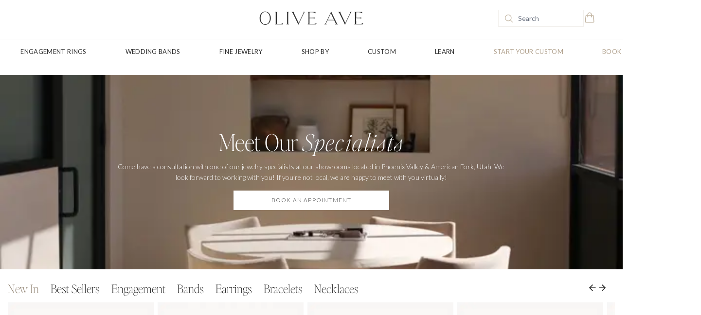

--- FILE ---
content_type: text/html; charset=utf-8
request_url: https://oliveavejewelry.com/?gclid=CjwKCAjw5P2aBhAlEiwAAdY7dNe4rLD7ptPpXlJFZOBkOntnkM9CyZ0_32OvYOZ94ygOCjda9JuP4xoC6kMQAvD_BwE
body_size: 36428
content:
<!DOCTYPE html><html lang="en"><head><meta name="theme-color" content="#F2F0ED"/><meta name="viewport" content="width=device-width, initial-scale=1.0, user-scalable=no"/><meta charSet="utf-8"/><meta name="application-name" content=" "/><meta name="facebook-domain-verification" content="evkh5ub2204zzh1xd6c7rh5idvmd1r"/><meta name="shopify-checkout-api-token" content="4bfa1a0911a33eb484f50d56a3a3f72b"/><meta id="shopify-digital-wallet" name="shopify-digital-wallet" content="/73002909971/digital_wallets/dialog"/><meta id="in-context-paypal-metadata" data-shop-id="73002909971" data-venmo-supported="true" data-environment="production" data-locale="en_US" data-paypal-v4="true" data-currency="USD"/><meta id="amazon-payments-metadata" data-amazon-payments="true" data-amazon-payments-seller-id="AQUET7R7ZYIH1" data-amazon-payments-callback-url="https://checkout.oliveavejewelry.com/73002909971/amazon_payments/callback" data-amazon-payments-sandbox-mode="false" data-amazon-payments-client-id="amzn1.application-oa2-client.ee6576ed734e43aabb6152e7cc6e5e0d" data-amazon-payments-region="US" data-amazon-payments-language="en-US" data-amazon-payments-widget-library-url="https://static-na.payments-amazon.com/OffAmazonPayments/us/js/Widgets.js"/><meta name="google-site-verification" content="OGAS-u4MeKZ6GL7JoQfQODLKlSO6lP16oiUueG0d5ho"/><meta name="msapplication-TileColor" content="#FFFFFF"/><meta name="msapplication-TileImage" content="https://oliveavejewelry.com/images/icons/Olive_Ave-Logos-05_11845a7b-884f-40cd-8526-abdf55211609_144x144.png"/><meta name="msapplication-square70x70logo" content="https://oliveavejewelry.com/images/icons/Olive_Ave-Logos-05_11845a7b-884f-40cd-8526-abdf55211609_70x70.png"/><meta name="msapplication-square150x150logo" content="https://oliveavejewelry.com/images/icons/Olive_Ave-Logos-05_11845a7b-884f-40cd-8526-abdf55211609_150x150.png"/><meta name="msapplication-wide310x150logo" content="https://oliveavejewelry.com/images/icons/Olive_Ave-Logos-05_11845a7b-884f-40cd-8526-abdf55211609_310x150.png"/><meta name="msapplication-square310x310logo" content="https://oliveavejewelry.com/images/icons/Olive_Ave-Logos-05_11845a7b-884f-40cd-8526-abdf55211609_310x310.png"/><link rel="preload" as="image" imageSrcSet="/images/olive-logo.svg 1x, /images/olive-logo.svg 2x"/><title>Olive Ave Jewelry - Olive Ave Jewelry</title><meta name="description" content="Olive Ave Jewelry is the new face of a family owned and operated jewelry company that has been in business for 35 years, first established in 1981 as The Diamond Consortium. Our focus has always been to bring the highest quality jewelry to our customers for the best price."/><meta itemProp="name" content="Olive Ave Jewelry"/><meta itemProp="description" content="Olive Ave Jewelry is the new face of a family owned and operated jewelry company that has been in business for 35 years, first established in 1981 as The Diamond Consortium. Our focus has always been to bring the highest quality jewelry to our customers for the best price."/><meta itemProp="image" content="https://oliveavejewelry.com/api/brand-og"/><link rel="canonical" href="https://oliveavejewelry.com"/><meta name="twitter:site" content="@oliavejewelry"/><meta name="twitter:title" content="Olive Ave Jewelry"/><meta name="twitter:description" content="Olive Ave Jewelry is the new face of a family owned and operated jewelry company that has been in business for 35 years, first established in 1981 as The Diamond Consortium. Our focus has always been to bring the highest quality jewelry to our customers for the best price."/><meta name="twitter:creator" content="@oliavejewelry"/><meta name="twitter:image" content="https://oliveavejewelry.com/api/brand-og"/><meta name="twitter:card" content="summary_large_image"/><meta property="og:title" content="Olive Ave Jewelry"/><meta property="og:type" content="website"/><meta property="og:url" content="https://oliveavejewelry.com"/><meta property="og:image" content="https://oliveavejewelry.com/api/brand-og"/><meta property="og:image:secure_url" content="https://oliveavejewelry.com/api/brand-og"/><meta property="og:description" content="Olive Ave Jewelry is the new face of a family owned and operated jewelry company that has been in business for 35 years, first established in 1981 as The Diamond Consortium. Our focus has always been to bring the highest quality jewelry to our customers for the best price."/><meta property="og:site_name" content="Olive Ave Jewelry"/><meta property="og:published_time" content="2025-12-12T15:28:19.363Z"/><meta property="og:modified_time" content="2025-12-12T15:28:19.363Z"/><script type="application/ld+json">{"@context":"http://schema.org","@type":"Article","name":"Olive Ave Jewelry","about":"Olive Ave Jewelry is the new face of a family owned and operated jewelry company that has been in business for 35 years, first established in 1981 as The Diamond Consortium. Our focus has always been to bring the highest quality jewelry to our customers for the best price.","url":"https://oliveavejewelry.com"}</script><link rel="preload" as="image" imageSrcSet="/_next/image?url=https%3A%2F%2Fcdn.builder.io%2Fapi%2Fv1%2Fimage%2Fassets%252F4d0584268a594c9e9be4ef83f7f86e5f%252Fc373361af8684f74ac34be0562a32274&amp;w=640&amp;q=75 640w, /_next/image?url=https%3A%2F%2Fcdn.builder.io%2Fapi%2Fv1%2Fimage%2Fassets%252F4d0584268a594c9e9be4ef83f7f86e5f%252Fc373361af8684f74ac34be0562a32274&amp;w=750&amp;q=75 750w, /_next/image?url=https%3A%2F%2Fcdn.builder.io%2Fapi%2Fv1%2Fimage%2Fassets%252F4d0584268a594c9e9be4ef83f7f86e5f%252Fc373361af8684f74ac34be0562a32274&amp;w=828&amp;q=75 828w, /_next/image?url=https%3A%2F%2Fcdn.builder.io%2Fapi%2Fv1%2Fimage%2Fassets%252F4d0584268a594c9e9be4ef83f7f86e5f%252Fc373361af8684f74ac34be0562a32274&amp;w=1080&amp;q=75 1080w, /_next/image?url=https%3A%2F%2Fcdn.builder.io%2Fapi%2Fv1%2Fimage%2Fassets%252F4d0584268a594c9e9be4ef83f7f86e5f%252Fc373361af8684f74ac34be0562a32274&amp;w=1200&amp;q=75 1200w, /_next/image?url=https%3A%2F%2Fcdn.builder.io%2Fapi%2Fv1%2Fimage%2Fassets%252F4d0584268a594c9e9be4ef83f7f86e5f%252Fc373361af8684f74ac34be0562a32274&amp;w=1920&amp;q=75 1920w, /_next/image?url=https%3A%2F%2Fcdn.builder.io%2Fapi%2Fv1%2Fimage%2Fassets%252F4d0584268a594c9e9be4ef83f7f86e5f%252Fc373361af8684f74ac34be0562a32274&amp;w=2048&amp;q=75 2048w, /_next/image?url=https%3A%2F%2Fcdn.builder.io%2Fapi%2Fv1%2Fimage%2Fassets%252F4d0584268a594c9e9be4ef83f7f86e5f%252Fc373361af8684f74ac34be0562a32274&amp;w=3840&amp;q=75 3840w" imageSizes="100vw" fetchpriority="high"/><link rel="preload" as="image" imageSrcSet="/_next/image?url=https%3A%2F%2Fcdn.builder.io%2Fapi%2Fv1%2Fimage%2Fassets%252F4d0584268a594c9e9be4ef83f7f86e5f%252F276191aaa1354fecbe45a6e49b295bc1&amp;w=640&amp;q=75 640w, /_next/image?url=https%3A%2F%2Fcdn.builder.io%2Fapi%2Fv1%2Fimage%2Fassets%252F4d0584268a594c9e9be4ef83f7f86e5f%252F276191aaa1354fecbe45a6e49b295bc1&amp;w=750&amp;q=75 750w, /_next/image?url=https%3A%2F%2Fcdn.builder.io%2Fapi%2Fv1%2Fimage%2Fassets%252F4d0584268a594c9e9be4ef83f7f86e5f%252F276191aaa1354fecbe45a6e49b295bc1&amp;w=828&amp;q=75 828w, /_next/image?url=https%3A%2F%2Fcdn.builder.io%2Fapi%2Fv1%2Fimage%2Fassets%252F4d0584268a594c9e9be4ef83f7f86e5f%252F276191aaa1354fecbe45a6e49b295bc1&amp;w=1080&amp;q=75 1080w, /_next/image?url=https%3A%2F%2Fcdn.builder.io%2Fapi%2Fv1%2Fimage%2Fassets%252F4d0584268a594c9e9be4ef83f7f86e5f%252F276191aaa1354fecbe45a6e49b295bc1&amp;w=1200&amp;q=75 1200w, /_next/image?url=https%3A%2F%2Fcdn.builder.io%2Fapi%2Fv1%2Fimage%2Fassets%252F4d0584268a594c9e9be4ef83f7f86e5f%252F276191aaa1354fecbe45a6e49b295bc1&amp;w=1920&amp;q=75 1920w, /_next/image?url=https%3A%2F%2Fcdn.builder.io%2Fapi%2Fv1%2Fimage%2Fassets%252F4d0584268a594c9e9be4ef83f7f86e5f%252F276191aaa1354fecbe45a6e49b295bc1&amp;w=2048&amp;q=75 2048w, /_next/image?url=https%3A%2F%2Fcdn.builder.io%2Fapi%2Fv1%2Fimage%2Fassets%252F4d0584268a594c9e9be4ef83f7f86e5f%252F276191aaa1354fecbe45a6e49b295bc1&amp;w=3840&amp;q=75 3840w" imageSizes="100vw" fetchpriority="high"/><link rel="preload" as="image" imageSrcSet="/_next/image?url=https%3A%2F%2Fcdn.builder.io%2Fapi%2Fv1%2Fimage%2Fassets%252F4d0584268a594c9e9be4ef83f7f86e5f%252Fbd5ea938c1d74587b4d752eeb580f46b&amp;w=640&amp;q=75 640w, /_next/image?url=https%3A%2F%2Fcdn.builder.io%2Fapi%2Fv1%2Fimage%2Fassets%252F4d0584268a594c9e9be4ef83f7f86e5f%252Fbd5ea938c1d74587b4d752eeb580f46b&amp;w=750&amp;q=75 750w, /_next/image?url=https%3A%2F%2Fcdn.builder.io%2Fapi%2Fv1%2Fimage%2Fassets%252F4d0584268a594c9e9be4ef83f7f86e5f%252Fbd5ea938c1d74587b4d752eeb580f46b&amp;w=828&amp;q=75 828w, /_next/image?url=https%3A%2F%2Fcdn.builder.io%2Fapi%2Fv1%2Fimage%2Fassets%252F4d0584268a594c9e9be4ef83f7f86e5f%252Fbd5ea938c1d74587b4d752eeb580f46b&amp;w=1080&amp;q=75 1080w, /_next/image?url=https%3A%2F%2Fcdn.builder.io%2Fapi%2Fv1%2Fimage%2Fassets%252F4d0584268a594c9e9be4ef83f7f86e5f%252Fbd5ea938c1d74587b4d752eeb580f46b&amp;w=1200&amp;q=75 1200w, /_next/image?url=https%3A%2F%2Fcdn.builder.io%2Fapi%2Fv1%2Fimage%2Fassets%252F4d0584268a594c9e9be4ef83f7f86e5f%252Fbd5ea938c1d74587b4d752eeb580f46b&amp;w=1920&amp;q=75 1920w, /_next/image?url=https%3A%2F%2Fcdn.builder.io%2Fapi%2Fv1%2Fimage%2Fassets%252F4d0584268a594c9e9be4ef83f7f86e5f%252Fbd5ea938c1d74587b4d752eeb580f46b&amp;w=2048&amp;q=75 2048w, /_next/image?url=https%3A%2F%2Fcdn.builder.io%2Fapi%2Fv1%2Fimage%2Fassets%252F4d0584268a594c9e9be4ef83f7f86e5f%252Fbd5ea938c1d74587b4d752eeb580f46b&amp;w=3840&amp;q=75 3840w" imageSizes="100vw" fetchpriority="high"/><link rel="preload" as="image" imageSrcSet="/_next/image?url=https%3A%2F%2Fcdn.builder.io%2Fapi%2Fv1%2Fimage%2Fassets%252F4d0584268a594c9e9be4ef83f7f86e5f%252F8fd3f1e4f8434f19be6009d95e27f02a&amp;w=640&amp;q=75 640w, /_next/image?url=https%3A%2F%2Fcdn.builder.io%2Fapi%2Fv1%2Fimage%2Fassets%252F4d0584268a594c9e9be4ef83f7f86e5f%252F8fd3f1e4f8434f19be6009d95e27f02a&amp;w=750&amp;q=75 750w, /_next/image?url=https%3A%2F%2Fcdn.builder.io%2Fapi%2Fv1%2Fimage%2Fassets%252F4d0584268a594c9e9be4ef83f7f86e5f%252F8fd3f1e4f8434f19be6009d95e27f02a&amp;w=828&amp;q=75 828w, /_next/image?url=https%3A%2F%2Fcdn.builder.io%2Fapi%2Fv1%2Fimage%2Fassets%252F4d0584268a594c9e9be4ef83f7f86e5f%252F8fd3f1e4f8434f19be6009d95e27f02a&amp;w=1080&amp;q=75 1080w, /_next/image?url=https%3A%2F%2Fcdn.builder.io%2Fapi%2Fv1%2Fimage%2Fassets%252F4d0584268a594c9e9be4ef83f7f86e5f%252F8fd3f1e4f8434f19be6009d95e27f02a&amp;w=1200&amp;q=75 1200w, /_next/image?url=https%3A%2F%2Fcdn.builder.io%2Fapi%2Fv1%2Fimage%2Fassets%252F4d0584268a594c9e9be4ef83f7f86e5f%252F8fd3f1e4f8434f19be6009d95e27f02a&amp;w=1920&amp;q=75 1920w, /_next/image?url=https%3A%2F%2Fcdn.builder.io%2Fapi%2Fv1%2Fimage%2Fassets%252F4d0584268a594c9e9be4ef83f7f86e5f%252F8fd3f1e4f8434f19be6009d95e27f02a&amp;w=2048&amp;q=75 2048w, /_next/image?url=https%3A%2F%2Fcdn.builder.io%2Fapi%2Fv1%2Fimage%2Fassets%252F4d0584268a594c9e9be4ef83f7f86e5f%252F8fd3f1e4f8434f19be6009d95e27f02a&amp;w=3840&amp;q=75 3840w" imageSizes="100vw" fetchpriority="high"/><link rel="preload" as="image" imageSrcSet="/_next/image?url=https%3A%2F%2Fcdn.builder.io%2Fapi%2Fv1%2Fimage%2Fassets%252F4d0584268a594c9e9be4ef83f7f86e5f%252Fe6edb6751119442f934f7f7d391d0ae4&amp;w=640&amp;q=75 640w, /_next/image?url=https%3A%2F%2Fcdn.builder.io%2Fapi%2Fv1%2Fimage%2Fassets%252F4d0584268a594c9e9be4ef83f7f86e5f%252Fe6edb6751119442f934f7f7d391d0ae4&amp;w=750&amp;q=75 750w, /_next/image?url=https%3A%2F%2Fcdn.builder.io%2Fapi%2Fv1%2Fimage%2Fassets%252F4d0584268a594c9e9be4ef83f7f86e5f%252Fe6edb6751119442f934f7f7d391d0ae4&amp;w=828&amp;q=75 828w, /_next/image?url=https%3A%2F%2Fcdn.builder.io%2Fapi%2Fv1%2Fimage%2Fassets%252F4d0584268a594c9e9be4ef83f7f86e5f%252Fe6edb6751119442f934f7f7d391d0ae4&amp;w=1080&amp;q=75 1080w, /_next/image?url=https%3A%2F%2Fcdn.builder.io%2Fapi%2Fv1%2Fimage%2Fassets%252F4d0584268a594c9e9be4ef83f7f86e5f%252Fe6edb6751119442f934f7f7d391d0ae4&amp;w=1200&amp;q=75 1200w, /_next/image?url=https%3A%2F%2Fcdn.builder.io%2Fapi%2Fv1%2Fimage%2Fassets%252F4d0584268a594c9e9be4ef83f7f86e5f%252Fe6edb6751119442f934f7f7d391d0ae4&amp;w=1920&amp;q=75 1920w, /_next/image?url=https%3A%2F%2Fcdn.builder.io%2Fapi%2Fv1%2Fimage%2Fassets%252F4d0584268a594c9e9be4ef83f7f86e5f%252Fe6edb6751119442f934f7f7d391d0ae4&amp;w=2048&amp;q=75 2048w, /_next/image?url=https%3A%2F%2Fcdn.builder.io%2Fapi%2Fv1%2Fimage%2Fassets%252F4d0584268a594c9e9be4ef83f7f86e5f%252Fe6edb6751119442f934f7f7d391d0ae4&amp;w=3840&amp;q=75 3840w" imageSizes="100vw" fetchpriority="high"/><link rel="preload" as="image" imageSrcSet="/_next/image?url=https%3A%2F%2Fcdn.builder.io%2Fapi%2Fv1%2Fimage%2Fassets%252F4d0584268a594c9e9be4ef83f7f86e5f%252F5393d23be72445b5937e29ecb3d52396&amp;w=640&amp;q=75 640w, /_next/image?url=https%3A%2F%2Fcdn.builder.io%2Fapi%2Fv1%2Fimage%2Fassets%252F4d0584268a594c9e9be4ef83f7f86e5f%252F5393d23be72445b5937e29ecb3d52396&amp;w=750&amp;q=75 750w, /_next/image?url=https%3A%2F%2Fcdn.builder.io%2Fapi%2Fv1%2Fimage%2Fassets%252F4d0584268a594c9e9be4ef83f7f86e5f%252F5393d23be72445b5937e29ecb3d52396&amp;w=828&amp;q=75 828w, /_next/image?url=https%3A%2F%2Fcdn.builder.io%2Fapi%2Fv1%2Fimage%2Fassets%252F4d0584268a594c9e9be4ef83f7f86e5f%252F5393d23be72445b5937e29ecb3d52396&amp;w=1080&amp;q=75 1080w, /_next/image?url=https%3A%2F%2Fcdn.builder.io%2Fapi%2Fv1%2Fimage%2Fassets%252F4d0584268a594c9e9be4ef83f7f86e5f%252F5393d23be72445b5937e29ecb3d52396&amp;w=1200&amp;q=75 1200w, /_next/image?url=https%3A%2F%2Fcdn.builder.io%2Fapi%2Fv1%2Fimage%2Fassets%252F4d0584268a594c9e9be4ef83f7f86e5f%252F5393d23be72445b5937e29ecb3d52396&amp;w=1920&amp;q=75 1920w, /_next/image?url=https%3A%2F%2Fcdn.builder.io%2Fapi%2Fv1%2Fimage%2Fassets%252F4d0584268a594c9e9be4ef83f7f86e5f%252F5393d23be72445b5937e29ecb3d52396&amp;w=2048&amp;q=75 2048w, /_next/image?url=https%3A%2F%2Fcdn.builder.io%2Fapi%2Fv1%2Fimage%2Fassets%252F4d0584268a594c9e9be4ef83f7f86e5f%252F5393d23be72445b5937e29ecb3d52396&amp;w=3840&amp;q=75 3840w" imageSizes="100vw" fetchpriority="high"/><link rel="preload" as="image" imageSrcSet="/_next/image?url=https%3A%2F%2Fcdn.builder.io%2Fapi%2Fv1%2Fimage%2Fassets%252F4d0584268a594c9e9be4ef83f7f86e5f%252F8fe59bace94c4980a8d41efdc92faed3&amp;w=640&amp;q=75 640w, /_next/image?url=https%3A%2F%2Fcdn.builder.io%2Fapi%2Fv1%2Fimage%2Fassets%252F4d0584268a594c9e9be4ef83f7f86e5f%252F8fe59bace94c4980a8d41efdc92faed3&amp;w=750&amp;q=75 750w, /_next/image?url=https%3A%2F%2Fcdn.builder.io%2Fapi%2Fv1%2Fimage%2Fassets%252F4d0584268a594c9e9be4ef83f7f86e5f%252F8fe59bace94c4980a8d41efdc92faed3&amp;w=828&amp;q=75 828w, /_next/image?url=https%3A%2F%2Fcdn.builder.io%2Fapi%2Fv1%2Fimage%2Fassets%252F4d0584268a594c9e9be4ef83f7f86e5f%252F8fe59bace94c4980a8d41efdc92faed3&amp;w=1080&amp;q=75 1080w, /_next/image?url=https%3A%2F%2Fcdn.builder.io%2Fapi%2Fv1%2Fimage%2Fassets%252F4d0584268a594c9e9be4ef83f7f86e5f%252F8fe59bace94c4980a8d41efdc92faed3&amp;w=1200&amp;q=75 1200w, /_next/image?url=https%3A%2F%2Fcdn.builder.io%2Fapi%2Fv1%2Fimage%2Fassets%252F4d0584268a594c9e9be4ef83f7f86e5f%252F8fe59bace94c4980a8d41efdc92faed3&amp;w=1920&amp;q=75 1920w, /_next/image?url=https%3A%2F%2Fcdn.builder.io%2Fapi%2Fv1%2Fimage%2Fassets%252F4d0584268a594c9e9be4ef83f7f86e5f%252F8fe59bace94c4980a8d41efdc92faed3&amp;w=2048&amp;q=75 2048w, /_next/image?url=https%3A%2F%2Fcdn.builder.io%2Fapi%2Fv1%2Fimage%2Fassets%252F4d0584268a594c9e9be4ef83f7f86e5f%252F8fe59bace94c4980a8d41efdc92faed3&amp;w=3840&amp;q=75 3840w" imageSizes="100vw" fetchpriority="high"/><link rel="preload" as="image" imageSrcSet="/_next/image?url=https%3A%2F%2Fcdn.builder.io%2Fapi%2Fv1%2Fimage%2Fassets%252F4d0584268a594c9e9be4ef83f7f86e5f%252F42067e58ad3a4a2d874ba51a3a18d56c&amp;w=640&amp;q=75 640w, /_next/image?url=https%3A%2F%2Fcdn.builder.io%2Fapi%2Fv1%2Fimage%2Fassets%252F4d0584268a594c9e9be4ef83f7f86e5f%252F42067e58ad3a4a2d874ba51a3a18d56c&amp;w=750&amp;q=75 750w, /_next/image?url=https%3A%2F%2Fcdn.builder.io%2Fapi%2Fv1%2Fimage%2Fassets%252F4d0584268a594c9e9be4ef83f7f86e5f%252F42067e58ad3a4a2d874ba51a3a18d56c&amp;w=828&amp;q=75 828w, /_next/image?url=https%3A%2F%2Fcdn.builder.io%2Fapi%2Fv1%2Fimage%2Fassets%252F4d0584268a594c9e9be4ef83f7f86e5f%252F42067e58ad3a4a2d874ba51a3a18d56c&amp;w=1080&amp;q=75 1080w, /_next/image?url=https%3A%2F%2Fcdn.builder.io%2Fapi%2Fv1%2Fimage%2Fassets%252F4d0584268a594c9e9be4ef83f7f86e5f%252F42067e58ad3a4a2d874ba51a3a18d56c&amp;w=1200&amp;q=75 1200w, /_next/image?url=https%3A%2F%2Fcdn.builder.io%2Fapi%2Fv1%2Fimage%2Fassets%252F4d0584268a594c9e9be4ef83f7f86e5f%252F42067e58ad3a4a2d874ba51a3a18d56c&amp;w=1920&amp;q=75 1920w, /_next/image?url=https%3A%2F%2Fcdn.builder.io%2Fapi%2Fv1%2Fimage%2Fassets%252F4d0584268a594c9e9be4ef83f7f86e5f%252F42067e58ad3a4a2d874ba51a3a18d56c&amp;w=2048&amp;q=75 2048w, /_next/image?url=https%3A%2F%2Fcdn.builder.io%2Fapi%2Fv1%2Fimage%2Fassets%252F4d0584268a594c9e9be4ef83f7f86e5f%252F42067e58ad3a4a2d874ba51a3a18d56c&amp;w=3840&amp;q=75 3840w" imageSizes="100vw" fetchpriority="high"/><link rel="preload" as="image" imageSrcSet="/_next/image?url=https%3A%2F%2Fcdn.builder.io%2Fapi%2Fv1%2Fimage%2Fassets%252F4d0584268a594c9e9be4ef83f7f86e5f%252F258896c4a8ca4d038c12037b118e4c39&amp;w=640&amp;q=75 640w, /_next/image?url=https%3A%2F%2Fcdn.builder.io%2Fapi%2Fv1%2Fimage%2Fassets%252F4d0584268a594c9e9be4ef83f7f86e5f%252F258896c4a8ca4d038c12037b118e4c39&amp;w=750&amp;q=75 750w, /_next/image?url=https%3A%2F%2Fcdn.builder.io%2Fapi%2Fv1%2Fimage%2Fassets%252F4d0584268a594c9e9be4ef83f7f86e5f%252F258896c4a8ca4d038c12037b118e4c39&amp;w=828&amp;q=75 828w, /_next/image?url=https%3A%2F%2Fcdn.builder.io%2Fapi%2Fv1%2Fimage%2Fassets%252F4d0584268a594c9e9be4ef83f7f86e5f%252F258896c4a8ca4d038c12037b118e4c39&amp;w=1080&amp;q=75 1080w, /_next/image?url=https%3A%2F%2Fcdn.builder.io%2Fapi%2Fv1%2Fimage%2Fassets%252F4d0584268a594c9e9be4ef83f7f86e5f%252F258896c4a8ca4d038c12037b118e4c39&amp;w=1200&amp;q=75 1200w, /_next/image?url=https%3A%2F%2Fcdn.builder.io%2Fapi%2Fv1%2Fimage%2Fassets%252F4d0584268a594c9e9be4ef83f7f86e5f%252F258896c4a8ca4d038c12037b118e4c39&amp;w=1920&amp;q=75 1920w, /_next/image?url=https%3A%2F%2Fcdn.builder.io%2Fapi%2Fv1%2Fimage%2Fassets%252F4d0584268a594c9e9be4ef83f7f86e5f%252F258896c4a8ca4d038c12037b118e4c39&amp;w=2048&amp;q=75 2048w, /_next/image?url=https%3A%2F%2Fcdn.builder.io%2Fapi%2Fv1%2Fimage%2Fassets%252F4d0584268a594c9e9be4ef83f7f86e5f%252F258896c4a8ca4d038c12037b118e4c39&amp;w=3840&amp;q=75 3840w" imageSizes="100vw" fetchpriority="high"/><meta name="next-head-count" content="48"/><link rel="icon" type="image/png" sizes="16x16" href="/images/favicon-16x16.png"/><link rel="icon" type="image/png" sizes="32x32" href="/images/favicon-32x32.png"/><link rel="icon" type="image/png" sizes="48x48" href="/images/favicon-48x48.png"/><link rel="icon" type="image/png" sizes="64x64" href="/images/favicon-64x64.png"/><link rel="icon" type="image/png" sizes="96x96" href="/images/favicon-96x96.png"/><link rel="icon" type="image/png" sizes="144x144" href="/images/favicon-144x144.png"/><link rel="apple-touch-icon" type="image/png" sizes="180x180" href="/images/apple-touch-icon.png"/><link rel="preconnect" href="https://fonts.googleapis.com"/><link rel="preconnect" href="https://fonts.gstatic.com" crossorigin="anonymous"/><link rel="stylesheet" data-href="https://fonts.googleapis.com/css2?family=Lato:wght@300;400;700&amp;display=swap"/><link rel="stylesheet" data-href="https://use.typekit.net/gja7fjm.css"/><link rel="stylesheet" data-href="https://use.typekit.net/bmt6uxi.css"/><link rel="preload" href="/_next/static/media/6f40f620f8c0a4b7-s.p.otf" as="font" type="font/otf" crossorigin="anonymous" data-next-font="size-adjust"/><link rel="preload" href="/_next/static/media/435a6017997b9264-s.p.otf" as="font" type="font/otf" crossorigin="anonymous" data-next-font="size-adjust"/><link rel="preload" href="/_next/static/media/ee6e128523f6e09a-s.p.otf" as="font" type="font/otf" crossorigin="anonymous" data-next-font="size-adjust"/><link rel="preload" href="/_next/static/media/fee8a108bd217338-s.p.otf" as="font" type="font/otf" crossorigin="anonymous" data-next-font="size-adjust"/><link rel="preload" href="/_next/static/media/fd8632b9626f5bf7-s.p.otf" as="font" type="font/otf" crossorigin="anonymous" data-next-font="size-adjust"/><link rel="preload" href="/_next/static/media/325e9356a2a2cfd9-s.p.otf" as="font" type="font/otf" crossorigin="anonymous" data-next-font="size-adjust"/><link rel="preload" href="/_next/static/css/9c3802985a6306dd.css" as="style"/><link rel="stylesheet" href="/_next/static/css/9c3802985a6306dd.css" data-n-g=""/><noscript data-n-css=""></noscript><script defer="" nomodule="" src="/_next/static/chunks/polyfills-42372ed130431b0a.js"></script><script defer="" src="/_next/static/chunks/5044.da677d960b909576.js"></script><script defer="" src="/_next/static/chunks/8262.8ef44a163d69e702.js"></script><script defer="" src="/_next/static/chunks/8375.46b7b48c1beeb232.js"></script><script src="/_next/static/chunks/webpack-dd722ce126a53759.js" defer=""></script><script src="/_next/static/chunks/framework-b608fb84483779f7.js" defer=""></script><script src="/_next/static/chunks/main-d885503a55282139.js" defer=""></script><script src="/_next/static/chunks/pages/_app-211ac7807711f502.js" defer=""></script><script src="/_next/static/chunks/d3048c20-c3b271c668426952.js" defer=""></script><script src="/_next/static/chunks/8543-4dc3cb8105841230.js" defer=""></script><script src="/_next/static/chunks/8202-48019db27dc1afcb.js" defer=""></script><script src="/_next/static/chunks/3426-8838b8f3e6063832.js" defer=""></script><script src="/_next/static/chunks/1142-070f73fbc70abef9.js" defer=""></script><script src="/_next/static/chunks/3867-c8bb4f23363c3e90.js" defer=""></script><script src="/_next/static/chunks/pages/%5B%5B...page%5D%5D-0b6c26e9fcdaf060.js" defer=""></script><script src="/_next/static/aA1ReMr67i-kemiwCxFMJ/_buildManifest.js" defer=""></script><script src="/_next/static/aA1ReMr67i-kemiwCxFMJ/_ssgManifest.js" defer=""></script><link rel="stylesheet" href="https://fonts.googleapis.com/css2?family=Lato:wght@300;400;700&display=swap"/><link rel="stylesheet" href="https://use.typekit.net/gja7fjm.css"/><link rel="stylesheet" href="https://use.typekit.net/bmt6uxi.css"/></head><body><noscript><iframe src="https://www.googletagmanager.com/ns.html?id=GTM-T78RGQ5" height="0" width="0" class="hidden invisible"></iframe></noscript><div id="__next"><main class="__variable_7dbee1"><div class="h-full w-full flex flex-col"><div class="flex w-full bg-white justify-between items-center px-4 lg:px-12 py-5 border-b border-outline lg:shadow-none shadow-sm z-40 sticky top-0"><div class="flex flex-1 lg:hidden"><svg xmlns="http://www.w3.org/2000/svg" viewBox="0 0 24 24" fill="currentColor" aria-hidden="true" class="h-6 w-6 text-tan"><path fill-rule="evenodd" d="M3 6.75A.75.75 0 013.75 6h16.5a.75.75 0 010 1.5H3.75A.75.75 0 013 6.75zM3 12a.75.75 0 01.75-.75h16.5a.75.75 0 010 1.5H3.75A.75.75 0 013 12zm0 5.25a.75.75 0 01.75-.75h16.5a.75.75 0 010 1.5H3.75a.75.75 0 01-.75-.75z" clip-rule="evenodd"></path></svg></div><div class="hidden lg:block flex-1 text-left"></div><div class="flex flex-1 lg:flex-none lg:text-center items-center justify-center"><a href="/"><span style="box-sizing:border-box;display:inline-block;overflow:hidden;width:initial;height:initial;background:none;opacity:1;border:0;margin:0;padding:0;position:relative;max-width:100%"><span style="box-sizing:border-box;display:block;width:initial;height:initial;background:none;opacity:1;border:0;margin:0;padding:0;max-width:100%"><img style="display:block;max-width:100%;width:initial;height:initial;background:none;opacity:1;border:0;margin:0;padding:0" alt="" aria-hidden="true" src="data:image/svg+xml,%3csvg%20xmlns=%27http://www.w3.org/2000/svg%27%20version=%271.1%27%20width=%27214.2857142857143%27%20height=%2728.571428571428573%27/%3e"/></span><img alt="Olive Ave Jewelry Logo" srcSet="/images/olive-logo.svg 1x, /images/olive-logo.svg 2x" src="/images/olive-logo.svg" decoding="async" data-nimg="intrinsic" class="cursor-pointer" style="position:absolute;top:0;left:0;bottom:0;right:0;box-sizing:border-box;padding:0;border:none;margin:auto;display:block;width:0;height:0;min-width:100%;max-width:100%;min-height:100%;max-height:100%"/></span></a></div><div class="relative flex flex-1 gap-4 justify-end items-center"><div class="hidden lg:flex flex-1 justify-end"></div><div class="flex lg:hidden"><a href="/search"><svg xmlns="http://www.w3.org/2000/svg" fill="none" viewBox="0 0 24 24" stroke-width="1.5" stroke="currentColor" aria-hidden="true" class="w-5 h-5 cursor-pointer text-tan"><path stroke-linecap="round" stroke-linejoin="round" d="M21 21l-5.197-5.197m0 0A7.5 7.5 0 105.196 5.196a7.5 7.5 0 0010.607 10.607z"></path></svg></a></div><div class="flex mr-2"><a class="relative" href="/shop/cart"><svg xmlns="http://www.w3.org/2000/svg" fill="none" viewBox="0 0 24 24" stroke-width="1.5" stroke="currentColor" aria-hidden="true" class="w-5 h-5 lg:w-6 lg:h-6 lg:mb-2 cursor-pointer text-tan"><path stroke-linecap="round" stroke-linejoin="round" d="M15.75 10.5V6a3.75 3.75 0 10-7.5 0v4.5m11.356-1.993l1.263 12c.07.665-.45 1.243-1.119 1.243H4.25a1.125 1.125 0 01-1.12-1.243l1.264-12A1.125 1.125 0 015.513 7.5h12.974c.576 0 1.059.435 1.119 1.007zM8.625 10.5a.375.375 0 11-.75 0 .375.375 0 01.75 0zm7.5 0a.375.375 0 11-.75 0 .375.375 0 01.75 0z"></path></svg></a></div></div></div><div class="hidden lg:flex sticky z-30 w-full bg-white top-[81px]"><ul class="w-full flex flex-row justify-center mx-auto text-charcol border-b border-outline"><li class="group py-3"><a class="text-sm uppercase tracking-wide text-charcol hover:text-tan text-[13px] px-6 xl:px-10 whitespace-nowrap" style="color:rgba(214, 0, 28, 1)" href="/giftguides">Gift Guides</a><div></div></li><li class="group py-3"><a class="text-sm uppercase tracking-wide text-charcol hover:text-tan text-[13px] px-6 xl:px-10 whitespace-nowrap" href="/learn/engagement-rings">Engagement Rings</a><div><div tabindex="-1" class="absolute mt-3 left-0 right-0 border-t border-gray-200 justify-center bg-white z-50 shadow-sm flex flex-row min-h-[300px] hidden"><div class="p-8 flex flex-grow pl-40 pr-16 justify-end"><div class="grid grid-flow-col gap-16"><div class="text-sm space-y-4 col-span-1"><div class="flex flex-col space-y-2"><span>Shop By Shape</span><ul class="flex flex-col space-y-2"><li class="flex flex-row gap-3 items-center"><img alt="Round" loading="lazy" width="20" height="20" decoding="async" data-nimg="1" style="color:transparent" src="https://cdn.builder.io/api/v1/image/assets%2F4d0584268a594c9e9be4ef83f7f86e5f%2F4147f9685d63442c8c27a65024f8ce16"/><a class="text-black hover:text-tan font-light" href="/shop/categories/round">Round</a></li><li class="flex flex-row gap-3 items-center"><img alt="Oval" loading="lazy" width="20" height="20" decoding="async" data-nimg="1" style="color:transparent" src="https://cdn.builder.io/api/v1/image/assets%2F4d0584268a594c9e9be4ef83f7f86e5f%2Ff5872a8c73b943fa999461601afc9c8c"/><a class="text-black hover:text-tan font-light" href="/shop/categories/oval">Oval</a></li><li class="flex flex-row gap-3 items-center"><img alt="Radiant" loading="lazy" width="20" height="20" decoding="async" data-nimg="1" style="color:transparent" src="https://cdn.builder.io/api/v1/image/assets%2F4d0584268a594c9e9be4ef83f7f86e5f%2Fb7732c4018d04d8db445b84e09a7a571"/><a class="text-black hover:text-tan font-light" href="/shop/categories/radiant">Radiant</a></li><li class="flex flex-row gap-3 items-center"><img alt="Emerald" loading="lazy" width="20" height="20" decoding="async" data-nimg="1" style="color:transparent" src="https://cdn.builder.io/api/v1/image/assets%2F4d0584268a594c9e9be4ef83f7f86e5f%2F6ed25c9f13874234bac6b41907941b89"/><a class="text-black hover:text-tan font-light" href="/shop/categories/emerald">Emerald</a></li><li class="flex flex-row gap-3 items-center"><img alt="Marquise" loading="lazy" width="20" height="20" decoding="async" data-nimg="1" style="color:transparent" src="https://cdn.builder.io/api/v1/image/assets%2F4d0584268a594c9e9be4ef83f7f86e5f%2Fab6b658a13104e80b41abf2bba76387e"/><a class="text-black hover:text-tan font-light" href="/shop/categories/marquise">Marquise</a></li><li class="flex flex-row gap-3 items-center"><img alt="Pear" loading="lazy" width="20" height="20" decoding="async" data-nimg="1" style="color:transparent" src="https://cdn.builder.io/api/v1/image/assets%2F4d0584268a594c9e9be4ef83f7f86e5f%2Fdc98c1dbf1be445d971f9c2d06b0f8a2"/><a class="text-black hover:text-tan font-light" href="/shop/categories/pear">Pear</a></li><li class="flex flex-row gap-3 items-center"><img alt="Cushion" loading="lazy" width="20" height="20" decoding="async" data-nimg="1" style="color:transparent" src="https://cdn.builder.io/api/v1/image/assets%2F4d0584268a594c9e9be4ef83f7f86e5f%2Feb8d8e13c4b24908b85ee95245f7a48e"/><a class="text-black hover:text-tan font-light" href="/shop/categories/cushion">Cushion</a></li><li class="flex flex-row gap-3 items-center"><img alt="Baguette" loading="lazy" width="20" height="20" decoding="async" data-nimg="1" style="color:transparent" src="https://cdn.builder.io/api/v1/image/assets%2F4d0584268a594c9e9be4ef83f7f86e5f%2Faf46434270314461a1f7680c7922786d"/><a class="text-black hover:text-tan font-light" href="/shop/categories/baguette">Baguette</a></li><li class="flex flex-row gap-3 items-center"><img alt="Other Shapes" loading="lazy" width="20" height="20" decoding="async" data-nimg="1" style="color:transparent" src="https://cdn.builder.io/api/v1/image/assets%2F4d0584268a594c9e9be4ef83f7f86e5f%2F3734a5b627f94e898dd3062a96a5d716"/><a class="text-black hover:text-tan font-light" href="/shop/categories/other-shapes">Other Shapes</a></li><li class="flex flex-row gap-3 items-center"><img alt="Shop All" loading="lazy" width="20" height="20" decoding="async" data-nimg="1" style="color:transparent" src="https://cdn.builder.io/api/v1/image/assets%2F4d0584268a594c9e9be4ef83f7f86e5f%2F4147f9685d63442c8c27a65024f8ce16"/><a class="text-black hover:text-tan font-light" href="/shop/categories/engagement-rings">Shop All</a></li></ul></div></div><div class="text-sm space-y-4 col-span-1"><div class="flex flex-col space-y-2"><span>Shop By Style</span><ul class="grid gap-6 gap-y-4 justify-items-center" style="grid-template-columns:repeat(4, 1fr)"><li class="flex flex-col items-center gap-2 w-[100px] h-[130px]"><a class="group/image-link" href="/shop/categories/solitaire"><div class="flex flex-col items-center gap-2"><img alt="Solitaire" loading="lazy" width="100" height="100" decoding="async" data-nimg="1" style="color:transparent" src="https://cdn.builder.io/api/v1/image/assets%2F4d0584268a594c9e9be4ef83f7f86e5f%2Fd7755f60eb94408288df7d11fbffafee"/><span class="text-black group-hover/image-link:text-tan-dark font-light text-center whitespace-nowrap">Solitaire</span></div></a></li><li class="flex flex-col items-center gap-2 w-[100px] h-[130px]"><a class="group/image-link" href="/shop/categories/accented-solitaire"><div class="flex flex-col items-center gap-2"><img alt="Accented Solitaire" loading="lazy" width="100" height="100" decoding="async" data-nimg="1" style="color:transparent" src="https://cdn.builder.io/api/v1/image/assets%2F4d0584268a594c9e9be4ef83f7f86e5f%2F8ecd9ae093fc4353b7e0502c73e527aa"/><span class="text-black group-hover/image-link:text-tan-dark font-light text-center whitespace-nowrap">Accented Solitaire</span></div></a></li><li class="flex flex-col items-center gap-2 w-[100px] h-[130px]"><a class="group/image-link" href="/shop/categories/halo"><div class="flex flex-col items-center gap-2"><img alt="Halo" loading="lazy" width="100" height="100" decoding="async" data-nimg="1" style="color:transparent" src="https://cdn.builder.io/api/v1/image/assets%2F4d0584268a594c9e9be4ef83f7f86e5f%2F8083455255e84ba788c5b16adbd32ff6"/><span class="text-black group-hover/image-link:text-tan-dark font-light text-center whitespace-nowrap">Halo</span></div></a></li><li class="flex flex-col items-center gap-2 w-[100px] h-[130px]"><a class="group/image-link" href="/shop/categories/three-stone"><div class="flex flex-col items-center gap-2"><img alt="Three Stone" loading="lazy" width="100" height="100" decoding="async" data-nimg="1" style="color:transparent" src="https://cdn.builder.io/api/v1/image/assets%2F4d0584268a594c9e9be4ef83f7f86e5f%2F3f2f9fabb5a74276bbfc52a8236e8133"/><span class="text-black group-hover/image-link:text-tan-dark font-light text-center whitespace-nowrap">Three Stone</span></div></a></li><li class="flex flex-col items-center gap-2 w-[100px] h-[130px]"><a class="group/image-link" href="/shop/categories/side-cluster"><div class="flex flex-col items-center gap-2"><img alt="Side Cluster" loading="lazy" width="100" height="100" decoding="async" data-nimg="1" style="color:transparent" src="https://cdn.builder.io/api/v1/image/assets%2F4d0584268a594c9e9be4ef83f7f86e5f%2Ff653b9f4ed8a4eca845e40c0041bc019"/><span class="text-black group-hover/image-link:text-tan-dark font-light text-center whitespace-nowrap">Side Cluster</span></div></a></li><li class="flex flex-col items-center gap-2 w-[100px] h-[130px]"><a class="group/image-link" href="/shop/categories/hidden-accents"><div class="flex flex-col items-center gap-2"><img alt="Hidden Accents" loading="lazy" width="100" height="100" decoding="async" data-nimg="1" style="color:transparent" src="https://cdn.builder.io/api/v1/image/assets%2F4d0584268a594c9e9be4ef83f7f86e5f%2Fa66b020432c947788b2d378131c7c6fd"/><span class="text-black group-hover/image-link:text-tan-dark font-light text-center whitespace-nowrap">Hidden Accents</span></div></a></li><li class="flex flex-col items-center gap-2 w-[100px] h-[130px]"><a class="group/image-link" href="/shop/categories/eastwest"><div class="flex flex-col items-center gap-2"><img alt="East-West" loading="lazy" width="100" height="100" decoding="async" data-nimg="1" style="color:transparent" src="https://cdn.builder.io/api/v1/image/assets%2F4d0584268a594c9e9be4ef83f7f86e5f%2Fa347e7e997754b8aae840a08914b0d03"/><span class="text-black group-hover/image-link:text-tan-dark font-light text-center whitespace-nowrap">East-West</span></div></a></li><li class="flex flex-col items-center gap-2 w-[100px] h-[130px]"><a class="group/image-link" href="/shop/categories/gemstones"><div class="flex flex-col items-center gap-2"><img alt="Gemstone" loading="lazy" width="100" height="100" decoding="async" data-nimg="1" style="color:transparent" src="https://cdn.builder.io/api/v1/image/assets%2F4d0584268a594c9e9be4ef83f7f86e5f%2F36ebdd44777e415986579c6563856024"/><span class="text-black group-hover/image-link:text-tan-dark font-light text-center whitespace-nowrap">Gemstone</span></div></a></li><li class="flex flex-col items-center gap-2 w-[100px] h-[130px]"><a class="group/image-link" href="/shop/categories/asymmetrical"><div class="flex flex-col items-center gap-2"><img alt="Asymmetrical" loading="lazy" width="100" height="100" decoding="async" data-nimg="1" style="color:transparent" src="https://cdn.builder.io/api/v1/image/assets%2F4d0584268a594c9e9be4ef83f7f86e5f%2F7ef0ff1ed47b4c4a850766f8f63c264c"/><span class="text-black group-hover/image-link:text-tan-dark font-light text-center whitespace-nowrap">Asymmetrical</span></div></a></li><li class="flex flex-col items-center gap-2 w-[100px] h-[130px]"><a class="group/image-link" href="/shop/categories/engagement-rings"><div class="flex flex-col items-center gap-2"><img alt="Shop All" loading="lazy" width="100" height="100" decoding="async" data-nimg="1" style="color:transparent" src="https://cdn.builder.io/api/v1/image/assets%2F4d0584268a594c9e9be4ef83f7f86e5f%2Fb347709eed42478fa647d22108ecbe05"/><span class="text-black group-hover/image-link:text-tan-dark font-light text-center whitespace-nowrap">Shop All</span></div></a></li></ul></div></div></div></div><div class="py-8 flex flex-grow bg-ivory pr-40 pl-16 justify-start"><div class="grid grid-flow-col gap-16"><div class="text-sm space-y-4 col-span-1"><div class="flex flex-col space-y-2"><span>Featured</span><ul class="flex flex-col space-y-2"><li class="flex flex-row gap-3 items-center"><a class="text-black hover:text-tan font-light" href="/custom/start-your-custom-design">Design Your Custom Engagement Ring</a></li><li class="flex flex-row gap-3 items-center"><a class="text-black hover:text-tan font-light" href="/shop/categories/wedding-sets">Bridal Sets</a></li><li class="flex flex-row gap-3 items-center"><a class="text-black hover:text-tan font-light" href="/shop/categories/recent-releases-engagement">New Arrivals</a></li><li class="flex flex-row gap-3 items-center"><a class="text-black hover:text-tan font-light" href="/shop/categories/best-selling-engagement-rings">Best Selling Engagement Rings</a></li><li class="flex flex-row gap-3 items-center"><a class="text-black hover:text-tan font-light" href="/giftguides">Gift Guides</a></li></ul></div><div class="flex flex-col space-y-2"><a class="text-charcol hover:text-tan font-normal" href="/shop/categories/extras">Extras</a><ul class="flex flex-col space-y-2"><li class="flex flex-row gap-3 items-center"><a class="text-black hover:text-tan font-light" href="/cleaning-kits">Cleaning Kit</a></li><li class="flex flex-row gap-3 items-center"><a class="text-black hover:text-tan font-light" href="/shop/products/ring-sizer?variant=5801">Ring Sizer</a></li><li class="flex flex-row gap-3 items-center"><a class="text-black hover:text-tan font-light" href="/shop/products/gift-card?variant=19631">Gift Card</a></li></ul></div></div></div></div></div></div></li><li class="group py-3"><a class="text-sm uppercase tracking-wide text-charcol hover:text-tan text-[13px] px-6 xl:px-10 whitespace-nowrap" href="/wedding-bands">Wedding Bands</a><div><div tabindex="-1" class="absolute mt-3 left-0 right-0 border-t border-gray-200 justify-center bg-white z-50 shadow-sm flex flex-row min-h-[300px] hidden"><div class="p-8 flex flex-grow pl-40 pr-16 justify-end"><div class="grid grid-flow-col gap-16"><div class="text-sm space-y-4 col-span-1"><div class="flex flex-col space-y-2"><span>Shop by Style</span><ul class="grid gap-6 gap-y-4 justify-items-center" style="grid-template-columns:repeat(4, 1fr)"><li class="flex flex-col items-center gap-2 w-[100px] h-[130px]"><a class="group/image-link" href="/recent-releases-bands"><div class="flex flex-col items-center gap-2"><img alt="New Arrivals" loading="lazy" width="100" height="100" decoding="async" data-nimg="1" style="color:transparent" src="https://cdn.builder.io/api/v1/image/assets%2F4d0584268a594c9e9be4ef83f7f86e5f%2Fe9e0d7fe1310446b89a6f53d0c60b350"/><span class="text-black group-hover/image-link:text-tan-dark font-light text-center whitespace-nowrap">New Arrivals</span></div></a></li><li class="flex flex-col items-center gap-2 w-[100px] h-[130px]"><a class="group/image-link" href="/shop/categories/gold"><div class="flex flex-col items-center gap-2"><img alt="Solid Gold" loading="lazy" width="100" height="100" decoding="async" data-nimg="1" style="color:transparent" src="https://cdn.builder.io/api/v1/image/assets%2F4d0584268a594c9e9be4ef83f7f86e5f%2F240b2bb2578845cab2b20cda696f282d"/><span class="text-black group-hover/image-link:text-tan-dark font-light text-center whitespace-nowrap">Solid Gold</span></div></a></li><li class="flex flex-col items-center gap-2 w-[100px] h-[130px]"><a class="group/image-link" href="/shop/categories/diamond"><div class="flex flex-col items-center gap-2"><img alt="Diamond" loading="lazy" width="100" height="100" decoding="async" data-nimg="1" style="color:transparent" src="https://cdn.builder.io/api/v1/image/assets%2F4d0584268a594c9e9be4ef83f7f86e5f%2Fa04b48f7454a4206b08b70c796199c12"/><span class="text-black group-hover/image-link:text-tan-dark font-light text-center whitespace-nowrap">Diamond</span></div></a></li><li class="flex flex-col items-center gap-2 w-[100px] h-[130px]"><a class="group/image-link" href="/shop/categories/contour"><div class="flex flex-col items-center gap-2"><img alt="Contour" loading="lazy" width="100" height="100" decoding="async" data-nimg="1" style="color:transparent" src="https://cdn.builder.io/api/v1/image/assets%2F4d0584268a594c9e9be4ef83f7f86e5f%2F1b2c3f2e9227401bad84434f58b94744"/><span class="text-black group-hover/image-link:text-tan-dark font-light text-center whitespace-nowrap">Contour</span></div></a></li><li class="flex flex-col items-center gap-2 w-[100px] h-[130px]"><a class="group/image-link" href="/shop/categories/gap"><div class="flex flex-col items-center gap-2"><img alt="Gap" loading="lazy" width="100" height="100" decoding="async" data-nimg="1" style="color:transparent" src="https://cdn.builder.io/api/v1/image/assets%2F4d0584268a594c9e9be4ef83f7f86e5f%2Fd9d7a410d16142caaa997e72fc8572a1"/><span class="text-black group-hover/image-link:text-tan-dark font-light text-center whitespace-nowrap">Gap</span></div></a></li><li class="flex flex-col items-center gap-2 w-[100px] h-[130px]"><a class="group/image-link" href="/shop/categories/gemstone-bands"><div class="flex flex-col items-center gap-2"><img alt="Gemstone" loading="lazy" width="100" height="100" decoding="async" data-nimg="1" style="color:transparent" src="https://cdn.builder.io/api/v1/image/assets%2F4d0584268a594c9e9be4ef83f7f86e5f%2Ffb7ad09535e24c0a8fc90cdc2f0bdeb8"/><span class="text-black group-hover/image-link:text-tan-dark font-light text-center whitespace-nowrap">Gemstone</span></div></a></li><li class="flex flex-col items-center gap-2 w-[100px] h-[130px]"><a class="group/image-link" href="/shop/categories/mens"><div class="flex flex-col items-center gap-2"><img alt="Shop All Men&#x27;s" loading="lazy" width="100" height="100" decoding="async" data-nimg="1" style="color:transparent" src="https://cdn.builder.io/api/v1/image/assets%2F4d0584268a594c9e9be4ef83f7f86e5f%2F67dd61c0d4ce4a92a3d29d221f15bbc1"/><span class="text-black group-hover/image-link:text-tan-dark font-light text-center whitespace-nowrap">Shop All Men&#x27;s</span></div></a></li><li class="flex flex-col items-center gap-2 w-[100px] h-[130px]"><a class="group/image-link" href="/shop/categories/bands"><div class="flex flex-col items-center gap-2"><img alt="Shop All Women&#x27;s" loading="lazy" width="100" height="100" decoding="async" data-nimg="1" style="color:transparent" src="https://cdn.builder.io/api/v1/image/assets%2F4d0584268a594c9e9be4ef83f7f86e5f%2F940932b723ed4812bf939aa03c5cf248"/><span class="text-black group-hover/image-link:text-tan-dark font-light text-center whitespace-nowrap">Shop All Women&#x27;s</span></div></a></li></ul></div></div></div></div><div class="py-8 flex flex-grow bg-ivory pr-40 pl-16 justify-start"><div class="grid grid-flow-col gap-16"><div class="text-sm space-y-4 col-span-1"><div class="flex flex-col space-y-2"><span>Featured</span><ul class="flex flex-col space-y-2"><li class="flex flex-row gap-3 items-center"><a class="text-black hover:text-tan font-light" href="/custom/start-your-custom-design">Design Your Custom Wedding Band</a></li><li class="flex flex-row gap-3 items-center"><a class="text-black hover:text-tan font-light" href="/shop/categories/best-selling-bands">Best Selling Wedding Bands</a></li><li class="flex flex-row gap-3 items-center"><a class="text-black hover:text-tan font-light" href="/shop/categories/bands-under-500">Under $500</a></li><li class="flex flex-row gap-3 items-center"><a class="text-black hover:text-tan font-light" href="/giftguides">Gift Guides</a></li></ul></div><div class="flex flex-col space-y-2"><a class="text-charcol hover:text-tan font-normal" href="/shop/categories/extras">Extras</a><ul class="flex flex-col space-y-2"><li class="flex flex-row gap-3 items-center"><a class="text-black hover:text-tan font-light" href="/cleaning-kits">Cleaning Kit</a></li><li class="flex flex-row gap-3 items-center"><a class="text-black hover:text-tan font-light" href="/shop/products/ring-sizer?variant=5801">Ring Sizer</a></li><li class="flex flex-row gap-3 items-center"><a class="text-black hover:text-tan font-light" href="/shop/products/gift-card?variant=19631">Gift Card</a></li></ul></div></div></div></div></div></div></li><li class="group py-3"><a class="text-sm uppercase tracking-wide text-charcol hover:text-tan text-[13px] px-6 xl:px-10 whitespace-nowrap" href="/shop/categories/everyday-classics">Fine Jewelry</a><div><div tabindex="-1" class="absolute mt-3 left-0 right-0 border-t border-gray-200 justify-center bg-white z-50 shadow-sm flex flex-row min-h-[300px] hidden"><div class="p-8 flex flex-grow pl-40 pr-16 justify-end"><div class="grid grid-flow-col gap-16"><div class="text-sm space-y-4 col-span-1"><div class="flex flex-col space-y-2"><span>Shop By Category</span><ul class="grid gap-6 gap-y-4 justify-items-center" style="grid-template-columns:repeat(4, 1fr)"><li class="flex flex-col items-center gap-2 w-[100px] h-[130px]"><a class="group/image-link" href="/shop/categories/recent-releases-fine-jewelry"><div class="flex flex-col items-center gap-2"><img alt="New Arrivals" loading="lazy" width="100" height="100" decoding="async" data-nimg="1" style="color:transparent" src="https://cdn.builder.io/api/v1/image/assets%2F4d0584268a594c9e9be4ef83f7f86e5f%2F47883bbafc7844158801733339cc49b3"/><span class="text-black group-hover/image-link:text-tan-dark font-light text-center whitespace-nowrap">New Arrivals</span></div></a></li><li class="flex flex-col items-center gap-2 w-[100px] h-[130px]"><a class="group/image-link" href="/shop/categories/everyday-rings"><div class="flex flex-col items-center gap-2"><img alt="Rings" loading="lazy" width="100" height="100" decoding="async" data-nimg="1" style="color:transparent" src="https://cdn.builder.io/api/v1/image/assets%2F4d0584268a594c9e9be4ef83f7f86e5f%2F4088ce01f2b148f1831ea0cf905daa1e"/><span class="text-black group-hover/image-link:text-tan-dark font-light text-center whitespace-nowrap">Rings</span></div></a></li><li class="flex flex-col items-center gap-2 w-[100px] h-[130px]"><a class="group/image-link" href="/shop/categories/earrings"><div class="flex flex-col items-center gap-2"><img alt="Earrings" loading="lazy" width="100" height="100" decoding="async" data-nimg="1" style="color:transparent" src="https://cdn.builder.io/api/v1/image/assets%2F4d0584268a594c9e9be4ef83f7f86e5f%2F65e9378d0e85481a9915cde7aa6c6964"/><span class="text-black group-hover/image-link:text-tan-dark font-light text-center whitespace-nowrap">Earrings</span></div></a></li><li class="flex flex-col items-center gap-2 w-[100px] h-[130px]"><a class="group/image-link" href="/shop/categories/bracelets"><div class="flex flex-col items-center gap-2"><img alt="Bracelets" loading="lazy" width="100" height="100" decoding="async" data-nimg="1" style="color:transparent" src="https://cdn.builder.io/api/v1/image/assets%2F4d0584268a594c9e9be4ef83f7f86e5f%2F6363e507f0504c379e256d8338264f88"/><span class="text-black group-hover/image-link:text-tan-dark font-light text-center whitespace-nowrap">Bracelets</span></div></a></li><li class="flex flex-col items-center gap-2 w-[100px] h-[130px]"><a class="group/image-link" href="/shop/categories/necklaces"><div class="flex flex-col items-center gap-2"><img alt="Necklaces" loading="lazy" width="100" height="100" decoding="async" data-nimg="1" style="color:transparent" src="https://cdn.builder.io/api/v1/image/assets%2F4d0584268a594c9e9be4ef83f7f86e5f%2F908d490148494e2ba943c79e965ff4a9"/><span class="text-black group-hover/image-link:text-tan-dark font-light text-center whitespace-nowrap">Necklaces</span></div></a></li><li class="flex flex-col items-center gap-2 w-[100px] h-[130px]"><a class="group/image-link" href="/shop/categories/mens"><div class="flex flex-col items-center gap-2"><img alt="Men&#x27;s" loading="lazy" width="100" height="100" decoding="async" data-nimg="1" style="color:transparent" src="https://cdn.builder.io/api/v1/image/assets%2F4d0584268a594c9e9be4ef83f7f86e5f%2F67dd61c0d4ce4a92a3d29d221f15bbc1"/><span class="text-black group-hover/image-link:text-tan-dark font-light text-center whitespace-nowrap">Men&#x27;s</span></div></a></li><li class="flex flex-col items-center gap-2 w-[100px] h-[130px]"><a class="group/image-link" href="/shop/categories/charms"><div class="flex flex-col items-center gap-2"><img alt="Charms" loading="lazy" width="100" height="100" decoding="async" data-nimg="1" style="color:transparent" src="https://cdn.builder.io/api/v1/image/assets%2F4d0584268a594c9e9be4ef83f7f86e5f%2Ff71d50c29ba44aa79ecc648ec35d4515"/><span class="text-black group-hover/image-link:text-tan-dark font-light text-center whitespace-nowrap">Charms</span></div></a></li><li class="flex flex-col items-center gap-2 w-[100px] h-[130px]"><a class="group/image-link" href="/shop/categories/everyday-classics"><div class="flex flex-col items-center gap-2"><img alt="Shop All" loading="lazy" width="100" height="100" decoding="async" data-nimg="1" style="color:transparent" src="https://cdn.builder.io/api/v1/image/assets%2F4d0584268a594c9e9be4ef83f7f86e5f%2F863d053970544a70b16e84dfeb94825b"/><span class="text-black group-hover/image-link:text-tan-dark font-light text-center whitespace-nowrap">Shop All</span></div></a></li></ul></div></div></div></div><div class="py-8 flex flex-grow bg-ivory pr-40 pl-16 justify-start"><div class="grid grid-flow-col gap-16"><div class="text-sm space-y-4 col-span-1"><div class="flex flex-col space-y-2"><span>Featured</span><ul class="flex flex-col space-y-2"><li class="flex flex-row gap-3 items-center"><a class="text-black hover:text-tan font-light" href="/custom/start-your-custom-design">Design Your Custom Piece</a></li><li class="flex flex-row gap-3 items-center"><a class="text-black hover:text-tan font-light" href="/shop/categories/wedding-day-jewelry">Wedding Day Jewelry</a></li><li class="flex flex-row gap-3 items-center"><a class="text-black hover:text-tan font-light" href="/giftguides">Gift Guides</a></li></ul></div><div class="flex flex-col space-y-2"><a class="text-charcol hover:text-tan font-normal" href="/shop/categories/extras">Extras</a><ul class="flex flex-col space-y-2"><li class="flex flex-row gap-3 items-center"><a class="text-black hover:text-tan font-light" href="/cleaning-kits">Cleaning Kit</a></li><li class="flex flex-row gap-3 items-center"><a class="text-black hover:text-tan font-light" href="/shop/products/ring-sizer?variant=5801">Ring Sizer</a></li><li class="flex flex-row gap-3 items-center"><a class="text-black hover:text-tan font-light" href="/shop/products/gift-card?variant=19631">Gift Card</a></li></ul></div></div></div></div></div></div></li><li class="group py-3"><a class="text-sm uppercase tracking-wide text-charcol hover:text-tan text-[13px] px-6 xl:px-10 whitespace-nowrap" href="/shop/categories/everyday-classics">Shop By</a><div><div tabindex="-1" class="absolute mt-3 left-0 right-0 border-t border-gray-200 justify-center bg-white z-50 shadow-sm flex flex-row min-h-[300px] hidden"><div class="p-8 flex flex-grow pl-40 pr-16 justify-end"><div class="grid grid-flow-col gap-16"><div class="text-sm space-y-4 col-span-1"><div class="flex flex-col space-y-2"><span>Trending</span><ul class="grid gap-6 gap-y-4 justify-items-center" style="grid-template-columns:repeat(4, 1fr)"><li class="flex flex-col items-center gap-2 w-[100px] h-[130px]"><a class="group/image-link" href="/shop/categories/pearls"><div class="flex flex-col items-center gap-2"><img alt="Pearls" loading="lazy" width="100" height="100" decoding="async" data-nimg="1" style="color:transparent" src="https://cdn.builder.io/api/v1/image/assets%2F4d0584268a594c9e9be4ef83f7f86e5f%2F5e3ab271cf6c4120aae9f7086caed2c0"/><span class="text-black group-hover/image-link:text-tan-dark font-light text-center whitespace-nowrap">Pearls</span></div></a></li><li class="flex flex-col items-center gap-2 w-[100px] h-[130px]"><a class="group/image-link" href="/shop/categories/bezel"><div class="flex flex-col items-center gap-2"><img alt="Bezel" loading="lazy" width="100" height="100" decoding="async" data-nimg="1" style="color:transparent" src="https://cdn.builder.io/api/v1/image/assets%2F4d0584268a594c9e9be4ef83f7f86e5f%2F8e0b9b5a70ee41dfaa031b064b245eee"/><span class="text-black group-hover/image-link:text-tan-dark font-light text-center whitespace-nowrap">Bezel</span></div></a></li><li class="flex flex-col items-center gap-2 w-[100px] h-[130px]"><a class="group/image-link" href="/shop/categories/tennis"><div class="flex flex-col items-center gap-2"><img alt="Tennis" loading="lazy" width="100" height="100" decoding="async" data-nimg="1" style="color:transparent" src="https://cdn.builder.io/api/v1/image/assets%2F4d0584268a594c9e9be4ef83f7f86e5f%2F1b926672afb049129625bf3affe107c2"/><span class="text-black group-hover/image-link:text-tan-dark font-light text-center whitespace-nowrap">Tennis</span></div></a></li><li class="flex flex-col items-center gap-2 w-[100px] h-[130px]"><a class="group/image-link" href="/shop/categories/for-the-bride"><div class="flex flex-col items-center gap-2"><img alt="For the Bride" loading="lazy" width="100" height="100" decoding="async" data-nimg="1" style="color:transparent" src="https://cdn.builder.io/api/v1/image/assets%2F4d0584268a594c9e9be4ef83f7f86e5f%2F47883bbafc7844158801733339cc49b3"/><span class="text-black group-hover/image-link:text-tan-dark font-light text-center whitespace-nowrap">For the Bride</span></div></a></li><li class="flex flex-col items-center gap-2 w-[100px] h-[130px]"><a class="group/image-link" href="/shop/categories/gold-classics"><div class="flex flex-col items-center gap-2"><img alt="Gold Classics" loading="lazy" width="100" height="100" decoding="async" data-nimg="1" style="color:transparent" src="https://cdn.builder.io/api/v1/image/assets%2F4d0584268a594c9e9be4ef83f7f86e5f%2Fcd291b69720f4091b41d88546f3242b3"/><span class="text-black group-hover/image-link:text-tan-dark font-light text-center whitespace-nowrap">Gold Classics</span></div></a></li><li class="flex flex-col items-center gap-2 w-[100px] h-[130px]"><a class="group/image-link" href="/shop/categories/stackable-rings"><div class="flex flex-col items-center gap-2"><img alt="Stackable Rings" loading="lazy" width="100" height="100" decoding="async" data-nimg="1" style="color:transparent" src="https://cdn.builder.io/api/v1/image/assets%2F4d0584268a594c9e9be4ef83f7f86e5f%2Fdd4025127dea4f4f9008b7a37ca3c99a"/><span class="text-black group-hover/image-link:text-tan-dark font-light text-center whitespace-nowrap">Stackable Rings</span></div></a></li><li class="flex flex-col items-center gap-2 w-[100px] h-[130px]"><a class="group/image-link" href="/shop/categories/gemstones"><div class="flex flex-col items-center gap-2"><img alt="Gemstones" loading="lazy" width="100" height="100" decoding="async" data-nimg="1" style="color:transparent" src="https://cdn.builder.io/api/v1/image/assets%2F4d0584268a594c9e9be4ef83f7f86e5f%2F06232dfe269c46d3a725ba8e85671f51"/><span class="text-black group-hover/image-link:text-tan-dark font-light text-center whitespace-nowrap">Gemstones</span></div></a></li><li class="flex flex-col items-center gap-2 w-[100px] h-[130px]"><a class="group/image-link" href="/shop/categories/hoops-huggies"><div class="flex flex-col items-center gap-2"><img alt="Hoops &amp; Huggies" loading="lazy" width="100" height="100" decoding="async" data-nimg="1" style="color:transparent" src="https://cdn.builder.io/api/v1/image/assets%2F4d0584268a594c9e9be4ef83f7f86e5f%2Fa8c057149bb94f63bf21dfbe87df82e5"/><span class="text-black group-hover/image-link:text-tan-dark font-light text-center whitespace-nowrap">Hoops &amp; Huggies</span></div></a></li></ul></div></div></div></div><div class="py-8 flex flex-grow bg-ivory pr-40 pl-16 justify-start"><div class="grid grid-flow-col gap-16"><div class="text-sm space-y-4 col-span-1"><div class="flex flex-col space-y-2"><span>Shop by Price</span><ul class="flex flex-col space-y-2"><li class="flex flex-row gap-3 items-center"><a class="text-black hover:text-tan font-light" href="/shop/categories/gifts-under-200">Under $200</a></li><li class="flex flex-row gap-3 items-center"><a class="text-black hover:text-tan font-light" href="/shop/categories/gifts-under-500">Under $500</a></li><li class="flex flex-row gap-3 items-center"><a class="text-black hover:text-tan font-light" href="/shop/categories/gifts-under-1000">Under $1,000</a></li><li class="flex flex-row gap-3 items-center"><a class="text-black hover:text-tan font-light" href="/shop/categories/gifts-over-1000">Over $1,000</a></li></ul></div><div class="flex flex-col space-y-2"><span>Gifts</span><ul class="flex flex-col space-y-2"><li class="flex flex-row gap-3 items-center"><a class="text-black hover:text-tan font-light" href="/giftguides">Holiday</a></li><li class="flex flex-row gap-3 items-center"><a class="text-black hover:text-tan font-light" href="/shop/categories/birthday">Birthday</a></li><li class="flex flex-row gap-3 items-center"><a class="text-black hover:text-tan font-light" href="/shop/categories/anniversary">Anniversary</a></li><li class="flex flex-row gap-3 items-center"><a class="text-black hover:text-tan font-light" href="/shop/categories/graduation">Graduation</a></li><li class="flex flex-row gap-3 items-center"><a class="text-black hover:text-tan font-light" href="/shop/categories/push-presents">Push Present</a></li><li class="flex flex-row gap-3 items-center"><a class="text-black hover:text-tan font-light" href="/shop/categories/bridal-party">Wedding Party</a></li><li class="flex flex-row gap-3 items-center"><a class="text-black hover:text-tan font-light" href="/shop/products/gift-card?variant=19631">Gift Card</a></li></ul></div></div><div class="text-sm space-y-4 col-span-1"><div class="flex flex-col space-y-2"><span>Shop by Collection</span><ul class="flex flex-col space-y-2"><li class="flex flex-row gap-3 items-center"><a class="text-black hover:text-tan font-light" href="/jewelry/collections/olive-favorites">Olive Favorites</a></li><li class="flex flex-row gap-3 items-center"><a class="text-black hover:text-tan font-light" href="/shop/collections/muse">Muse</a></li><li class="flex flex-row gap-3 items-center"><a class="text-black hover:text-tan font-light" href="/shop/collections/personal-touch-collection">Personal Touch</a></li><li class="flex flex-row gap-3 items-center"><a class="text-black hover:text-tan font-light" href="/shop/categories/the-classics-collection">Classics</a></li><li class="flex flex-row gap-3 items-center"><a class="text-black hover:text-tan font-light" href="/jewelry/collections/the-heirloom-collection">Heirloom</a></li><li class="flex flex-row gap-3 items-center"><a class="text-black hover:text-tan font-light" href="/jewelry/collections/love-designed">Love Designed</a></li><li class="flex flex-row gap-3 items-center"><a class="text-black hover:text-tan font-light" href="/jewelry/collections/moments">Moments</a></li><li class="flex flex-row gap-3 items-center"><a class="text-black hover:text-tan font-light" href="/jewelry/collections/black-and-white">Black &amp; White</a></li></ul></div></div></div></div></div></div></li><li class="group py-3"><a class="text-sm uppercase tracking-wide text-charcol hover:text-tan text-[13px] px-6 xl:px-10 whitespace-nowrap" href="/custom-design-process">Custom </a><div><div tabindex="-1" class="absolute mt-3 left-0 right-0 border-t border-gray-200 justify-center bg-white z-50 shadow-sm flex flex-row min-h-[300px] hidden"><div class="p-8 flex flex-grow pl-40 pr-16 justify-end"><div class="grid grid-flow-col gap-16"><div class="text-sm space-y-4 col-span-1"><div class="flex flex-col space-y-2"><span>Custom Design</span><ul class="flex flex-col space-y-2"><li class="flex flex-row gap-3 items-center"><a class="text-black hover:text-tan font-light" href="/custom/start-your-custom-design">Start Your Design</a></li><li class="flex flex-row gap-3 items-center"><a class="text-black hover:text-tan font-light" href="/custom-design-process">About the Process</a></li><li class="flex flex-row gap-3 items-center"><a class="text-black hover:text-tan font-light" href="/past-custom-designs">Past Custom Designs</a></li></ul></div></div></div></div><div class="py-8 flex flex-grow bg-ivory pr-40 pl-16 justify-start"><div class="grid grid-flow-col gap-16"><div class="text-sm space-y-4 col-span-1"><div class="flex flex-col space-y-2"><a class="text-charcol hover:text-tan font-normal" href="/blog">Featured On The Blog</a><ul class="flex flex-col space-y-2"><li class="flex flex-row gap-3 items-center"><a class="text-black hover:text-tan font-light" href="/blog/2025-engagement-ring-trends">Engagement Ring Trends 2025</a></li><li class="flex flex-row gap-3 items-center"><a class="text-black hover:text-tan font-light" href="/blog/parts-of-an-engagement-ring">Parts of an Engagement Ring</a></li><li class="flex flex-row gap-3 items-center"><a class="text-black hover:text-tan font-light" href="/blog/moissanites-vs-lab-diamonds">Moissanite vs. Lab Diamond</a></li><li class="flex flex-row gap-3 items-center"><a class="text-black hover:text-tan font-light" href="/blog/custom-design-inspiration">How to Find Custom Design Inspiration</a></li></ul></div></div></div></div></div></div></li><li class="group py-3"><a class="text-sm uppercase tracking-wide text-charcol hover:text-tan text-[13px] px-6 xl:px-10 whitespace-nowrap" href="/learn">Learn</a><div><div tabindex="-1" class="absolute mt-3 left-0 right-0 border-t border-gray-200 justify-center bg-white z-50 shadow-sm flex flex-row min-h-[300px] hidden"><div class="p-8 flex flex-grow pl-40 pr-16 justify-end"><div class="grid grid-flow-col gap-16"><div class="text-sm space-y-4 col-span-1"><div class="flex flex-col space-y-2"><span>Jewelry Education</span><ul class="flex flex-col space-y-2"><li class="flex flex-row gap-3 items-center"><a class="text-black hover:text-tan font-light" href="/learn">All Education</a></li><li class="flex flex-row gap-3 items-center"><a class="text-black hover:text-tan font-light" href="/learn/diamonds">Learn About Diamonds</a></li><li class="flex flex-row gap-3 items-center"><a class="text-black hover:text-tan font-light" href="/learn/moissanite">Learn About Moissanite</a></li><li class="flex flex-row gap-3 items-center"><a class="text-black hover:text-tan font-light" href="/learn/mm-to-carat-conversion">MM to Carat Conversion</a></li><li class="flex flex-row gap-3 items-center"><a class="text-black hover:text-tan font-light" href="/learn/ring-sizing-chart">Ring Sizing Chart</a></li><li class="flex flex-row gap-3 items-center"><a class="text-black hover:text-tan font-light" href="https://www.youtube.com/@oliveavejewelry">YouTube Channel</a></li><li class="flex flex-row gap-3 items-center"><a class="text-black hover:text-tan font-light" href="/learn/ring-care">Ring Care</a></li><li class="flex flex-row gap-3 items-center"><a class="text-black hover:text-tan font-light" href="/blog">Blog</a></li></ul></div></div><div class="text-sm space-y-4 col-span-1"><div class="flex flex-col space-y-2"><span>About Us</span><ul class="flex flex-col space-y-2"><li class="flex flex-row gap-3 items-center"><a class="text-black hover:text-tan font-light" href="/support/about">About Olive Ave</a></li><li class="flex flex-row gap-3 items-center"><a class="text-black hover:text-tan font-light" href="/support/frequently-asked-questions">FAQs</a></li><li class="flex flex-row gap-3 items-center"><a class="text-black hover:text-tan font-light" href="/support/shipping-and-returns">Shipping &amp; Returns</a></li><li class="flex flex-row gap-3 items-center"><a class="text-black hover:text-tan font-light" href="/support/warranty">Warranty</a></li><li class="flex flex-row gap-3 items-center"><a class="text-black hover:text-tan font-light" href="/reviews">Product Reviews</a></li><li class="flex flex-row gap-3 items-center"><a class="text-black hover:text-tan font-light" href="/support/resizing-policies">Resizing Policy</a></li><li class="flex flex-row gap-3 items-center"><a class="text-black hover:text-tan font-light" href="/flexible-payment-options">Financing Options</a></li></ul></div></div></div></div><div class="py-8 flex flex-grow bg-ivory pr-40 pl-16 justify-start"><div class="grid grid-flow-col gap-16"><div class="text-sm space-y-4 col-span-1"><div class="flex flex-col space-y-2"><span>Contact</span><ul class="flex flex-col space-y-2"><li class="flex flex-row gap-3 items-center"><a class="text-black hover:text-tan font-light" href="/support/contact">Contact Us</a></li><li class="flex flex-row gap-3 items-center"><a class="text-black hover:text-tan font-light" href="/our-locations">Our Locations</a></li><li class="flex flex-row gap-3 items-center"><a class="text-black hover:text-tan font-light" href="/request-an-appointment">Book an Appointment</a></li><li class="flex flex-row gap-3 items-center"><a class="text-black hover:text-tan font-light" href="/track">Track Your Order</a></li><li class="flex flex-row gap-3 items-center"><a class="text-black hover:text-tan font-light" href="/photo-submission">Photo Submission Form</a></li></ul></div></div></div></div></div></div></li><li class="group py-3"><a class="text-sm uppercase tracking-wide text-charcol hover:text-tan text-[13px] px-6 xl:px-10 whitespace-nowrap" style="color:rgba(177, 161, 141, 1)" href="/custom/start-your-custom-design">Start Your Custom</a><div></div></li><li class="group py-3"><a class="text-sm uppercase tracking-wide text-charcol hover:text-tan text-[13px] px-6 xl:px-10 whitespace-nowrap" style="color:rgba(177, 161, 141, 1)" href="/request-an-appointment">Book an Appointment</a><div></div></li></ul></div><div class="flex-1"><h1 class="sr-only">Olive Ave Jewelry</h1><div class="builder-component builder-component-f0c06fb805c848c59db2247ef3edd66e" data-name="page" data-source="Rendered by Builder.io"><div class="builder-content" builder-content-id="f0c06fb805c848c59db2247ef3edd66e" builder-model="page"><div data-builder-component="page" data-builder-content-id="f0c06fb805c848c59db2247ef3edd66e"><style data-emotion-css="h47494">.css-h47494{display:-webkit-box;display:-webkit-flex;display:-ms-flexbox;display:flex;-webkit-flex-direction:column;-ms-flex-direction:column;flex-direction:column;-webkit-align-items:stretch;-webkit-box-align:stretch;-ms-flex-align:stretch;align-items:stretch;}</style><div class="builder-blocks css-h47494" builder-type="blocks"><style data-emotion-css="1x6dj7j">.css-1x6dj7j.builder-block{display:none;-webkit-flex-direction:column;-ms-flex-direction:column;flex-direction:column;position:relative;-webkit-flex-shrink:0;-ms-flex-negative:0;flex-shrink:0;box-sizing:border-box;}@media only screen and (max-width:991px){.css-1x6dj7j.builder-block{display:none;}}@media only screen and (max-width:640px){.css-1x6dj7j.builder-block{display:none;}}</style><div class="builder-block builder-5d2c87a949bc41259440955efd3ad963 builder-has-component css-1x6dj7j" builder-id="builder-5d2c87a949bc41259440955efd3ad963"><div class="flex relative aspect-[4/5] lg:aspect-[1/.43] justify-end w-full"><div class="absolute w-full h-full z-10 flex aspect-[4/5] lg:aspect-[1/.43]" style="background:#000;opacity:0%"></div><div class="absolute flex flex-col justify-end z-10 aspect-[4/5] lg:aspect-[1/.43] h-full lg:px-16 px-6 lg:pb-16 pb-10 lg:w-1/2 lg:max-w-[1/2] w-full left-0 items-start"><div class="flex items-start flex-col gap-4 w-full"><div class="flex flex-col text-base md:text-3xl text-white"><h2 class="text-4xl md:text-5xl text-white mb-0 pb-2">Crafted to Last A<!-- --> <span class="italic">Lifetime</span></h2><h3 class="!text-white text-lg font-light font-lato mb-0">From engagement rings to fashion jewelry - our pieces are meant to be passed down for generations</h3></div><div class="gap-2 w-full flex flex-row"><a class="btn w-full whitespace-nowrap flex items-center justify-center lg:min-w-[225px] border-white bg-white border font-normal text-charcol uppercase hover:bg-tan hover:text-white hover:border-tan cursor-pointer md:my-0 lg:w-3/4" href="/shop/categories/engagement-rings">Shop Engagement</a></div></div></div><img alt="Oval engagement ring with diamond halo." fetchpriority="high" decoding="async" data-nimg="fill" class="object-cover w-full lg:block block" style="position:absolute;height:100%;width:100%;left:0;top:0;right:0;bottom:0;color:transparent;background-size:cover;background-position:50% 50%;background-repeat:no-repeat;background-image:url(&quot;data:image/svg+xml;charset=utf-8,%3Csvg xmlns=&#x27;http://www.w3.org/2000/svg&#x27; %3E%3Cfilter id=&#x27;b&#x27; color-interpolation-filters=&#x27;sRGB&#x27;%3E%3CfeGaussianBlur stdDeviation=&#x27;20&#x27;/%3E%3CfeColorMatrix values=&#x27;1 0 0 0 0 0 1 0 0 0 0 0 1 0 0 0 0 0 100 -1&#x27; result=&#x27;s&#x27;/%3E%3CfeFlood x=&#x27;0&#x27; y=&#x27;0&#x27; width=&#x27;100%25&#x27; height=&#x27;100%25&#x27;/%3E%3CfeComposite operator=&#x27;out&#x27; in=&#x27;s&#x27;/%3E%3CfeComposite in2=&#x27;SourceGraphic&#x27;/%3E%3CfeGaussianBlur stdDeviation=&#x27;20&#x27;/%3E%3C/filter%3E%3Cimage width=&#x27;100%25&#x27; height=&#x27;100%25&#x27; x=&#x27;0&#x27; y=&#x27;0&#x27; preserveAspectRatio=&#x27;none&#x27; style=&#x27;filter: url(%23b);&#x27; href=&#x27;[data-uri]&#x27;/%3E%3C/svg%3E&quot;)" sizes="100vw" srcSet="/_next/image?url=https%3A%2F%2Fcdn.builder.io%2Fapi%2Fv1%2Fimage%2Fassets%252F4d0584268a594c9e9be4ef83f7f86e5f%252Fc373361af8684f74ac34be0562a32274&amp;w=640&amp;q=75 640w, /_next/image?url=https%3A%2F%2Fcdn.builder.io%2Fapi%2Fv1%2Fimage%2Fassets%252F4d0584268a594c9e9be4ef83f7f86e5f%252Fc373361af8684f74ac34be0562a32274&amp;w=750&amp;q=75 750w, /_next/image?url=https%3A%2F%2Fcdn.builder.io%2Fapi%2Fv1%2Fimage%2Fassets%252F4d0584268a594c9e9be4ef83f7f86e5f%252Fc373361af8684f74ac34be0562a32274&amp;w=828&amp;q=75 828w, /_next/image?url=https%3A%2F%2Fcdn.builder.io%2Fapi%2Fv1%2Fimage%2Fassets%252F4d0584268a594c9e9be4ef83f7f86e5f%252Fc373361af8684f74ac34be0562a32274&amp;w=1080&amp;q=75 1080w, /_next/image?url=https%3A%2F%2Fcdn.builder.io%2Fapi%2Fv1%2Fimage%2Fassets%252F4d0584268a594c9e9be4ef83f7f86e5f%252Fc373361af8684f74ac34be0562a32274&amp;w=1200&amp;q=75 1200w, /_next/image?url=https%3A%2F%2Fcdn.builder.io%2Fapi%2Fv1%2Fimage%2Fassets%252F4d0584268a594c9e9be4ef83f7f86e5f%252Fc373361af8684f74ac34be0562a32274&amp;w=1920&amp;q=75 1920w, /_next/image?url=https%3A%2F%2Fcdn.builder.io%2Fapi%2Fv1%2Fimage%2Fassets%252F4d0584268a594c9e9be4ef83f7f86e5f%252Fc373361af8684f74ac34be0562a32274&amp;w=2048&amp;q=75 2048w, /_next/image?url=https%3A%2F%2Fcdn.builder.io%2Fapi%2Fv1%2Fimage%2Fassets%252F4d0584268a594c9e9be4ef83f7f86e5f%252Fc373361af8684f74ac34be0562a32274&amp;w=3840&amp;q=75 3840w" src="/_next/image?url=https%3A%2F%2Fcdn.builder.io%2Fapi%2Fv1%2Fimage%2Fassets%252F4d0584268a594c9e9be4ef83f7f86e5f%252Fc373361af8684f74ac34be0562a32274&amp;w=3840&amp;q=75"/></div></div><style data-emotion-css="167d65i">.css-167d65i.builder-block{display:-webkit-box;display:-webkit-flex;display:-ms-flexbox;display:flex;-webkit-flex-direction:column;-ms-flex-direction:column;flex-direction:column;position:relative;-webkit-flex-shrink:0;-ms-flex-negative:0;flex-shrink:0;box-sizing:border-box;margin-top:-24px;}</style><div class="builder-block builder-7922230c025d4daa8158ad77a26bd9b3 builder-has-component css-167d65i" builder-id="builder-7922230c025d4daa8158ad77a26bd9b3"><div class="w-full flex flex-col gap-6 py-6"><style data-emotion-css="p0gx9i">.css-p0gx9i.builder-block{display:none;-webkit-flex-direction:column;-ms-flex-direction:column;flex-direction:column;position:relative;-webkit-flex-shrink:0;-ms-flex-negative:0;flex-shrink:0;box-sizing:border-box;width:100%;min-height:20px;min-width:20px;overflow:hidden;cursor:pointer;pointer-events:auto;}@media only screen and (max-width:991px){.css-p0gx9i.builder-block{display:none;}}@media only screen and (max-width:640px){.css-p0gx9i.builder-block{display:none;margin-top:-24px;}}</style><a href="https://oliveavejewelry.com/shop/categories/end-of-summer-sale" class="builder-block builder-a954efc8e1d6463da3b955dd5e9efb9f css-p0gx9i" builder-id="builder-a954efc8e1d6463da3b955dd5e9efb9f"><picture><source srcSet="https://cdn.builder.io/api/v1/image/assets%2F4d0584268a594c9e9be4ef83f7f86e5f%2Fbaefcd0fc01948ccb3b288d1933e9c2d?format=webp&amp;width=100 100w, https://cdn.builder.io/api/v1/image/assets%2F4d0584268a594c9e9be4ef83f7f86e5f%2Fbaefcd0fc01948ccb3b288d1933e9c2d?format=webp&amp;width=200 200w, https://cdn.builder.io/api/v1/image/assets%2F4d0584268a594c9e9be4ef83f7f86e5f%2Fbaefcd0fc01948ccb3b288d1933e9c2d?format=webp&amp;width=400 400w, https://cdn.builder.io/api/v1/image/assets%2F4d0584268a594c9e9be4ef83f7f86e5f%2Fbaefcd0fc01948ccb3b288d1933e9c2d?format=webp&amp;width=800 800w, https://cdn.builder.io/api/v1/image/assets%2F4d0584268a594c9e9be4ef83f7f86e5f%2Fbaefcd0fc01948ccb3b288d1933e9c2d?format=webp&amp;width=1200 1200w, https://cdn.builder.io/api/v1/image/assets%2F4d0584268a594c9e9be4ef83f7f86e5f%2Fbaefcd0fc01948ccb3b288d1933e9c2d?format=webp&amp;width=1600 1600w, https://cdn.builder.io/api/v1/image/assets%2F4d0584268a594c9e9be4ef83f7f86e5f%2Fbaefcd0fc01948ccb3b288d1933e9c2d?format=webp&amp;width=2000 2000w, https://cdn.builder.io/api/v1/image/assets%2F4d0584268a594c9e9be4ef83f7f86e5f%2Fbaefcd0fc01948ccb3b288d1933e9c2d?format=webp&amp;width=638 638w" type="image/webp"/><style data-emotion-css="12153wi">.css-12153wi{opacity:1;-webkit-transition:opacity 0.2s ease-in-out;transition:opacity 0.2s ease-in-out;object-fit:cover;object-position:center;position:absolute;height:100%;width:100%;left:0;top:0;}</style><img alt="End of Summer Sale. Shop up to 20% off select best sellers, new arrivals and ready-to-ship pieces." loading="lazy" fetchPriority="auto" class="builder-image css-12153wi" src="https://cdn.builder.io/api/v1/image/assets%2F4d0584268a594c9e9be4ef83f7f86e5f%2Fbaefcd0fc01948ccb3b288d1933e9c2d?width=638" srcSet="https://cdn.builder.io/api/v1/image/assets%2F4d0584268a594c9e9be4ef83f7f86e5f%2Fbaefcd0fc01948ccb3b288d1933e9c2d?width=100 100w, https://cdn.builder.io/api/v1/image/assets%2F4d0584268a594c9e9be4ef83f7f86e5f%2Fbaefcd0fc01948ccb3b288d1933e9c2d?width=200 200w, https://cdn.builder.io/api/v1/image/assets%2F4d0584268a594c9e9be4ef83f7f86e5f%2Fbaefcd0fc01948ccb3b288d1933e9c2d?width=400 400w, https://cdn.builder.io/api/v1/image/assets%2F4d0584268a594c9e9be4ef83f7f86e5f%2Fbaefcd0fc01948ccb3b288d1933e9c2d?width=800 800w, https://cdn.builder.io/api/v1/image/assets%2F4d0584268a594c9e9be4ef83f7f86e5f%2Fbaefcd0fc01948ccb3b288d1933e9c2d?width=1200 1200w, https://cdn.builder.io/api/v1/image/assets%2F4d0584268a594c9e9be4ef83f7f86e5f%2Fbaefcd0fc01948ccb3b288d1933e9c2d?width=1600 1600w, https://cdn.builder.io/api/v1/image/assets%2F4d0584268a594c9e9be4ef83f7f86e5f%2Fbaefcd0fc01948ccb3b288d1933e9c2d?width=2000 2000w, https://cdn.builder.io/api/v1/image/assets%2F4d0584268a594c9e9be4ef83f7f86e5f%2Fbaefcd0fc01948ccb3b288d1933e9c2d?width=638 638w" sizes="100vw"/></picture><style data-emotion-css="301ri7">.css-301ri7{width:100%;padding-top:72.89999999999999%;pointer-events:none;font-size:0;}</style><div class="builder-image-sizer css-301ri7"> </div></a><style data-emotion-css="1ig7s97">.css-1ig7s97.builder-block{display:none;-webkit-flex-direction:column;-ms-flex-direction:column;flex-direction:column;position:relative;-webkit-flex-shrink:0;-ms-flex-negative:0;flex-shrink:0;box-sizing:border-box;width:100%;min-height:20px;min-width:20px;overflow:hidden;cursor:pointer;pointer-events:auto;}@media only screen and (max-width:991px){.css-1ig7s97.builder-block{display:none;}}@media only screen and (max-width:640px){.css-1ig7s97.builder-block{display:none;}}</style><a href="/shop/categories/bands" class="builder-block builder-2e4e3c1e7d5643b49a2858c49c3c7227 css-1ig7s97" builder-id="builder-2e4e3c1e7d5643b49a2858c49c3c7227"><picture><source srcSet="https://cdn.builder.io/api/v1/image/assets%2F4d0584268a594c9e9be4ef83f7f86e5f%2F1435bb7118674a9b9f3c5b24dfdfa269?format=webp&amp;width=100 100w, https://cdn.builder.io/api/v1/image/assets%2F4d0584268a594c9e9be4ef83f7f86e5f%2F1435bb7118674a9b9f3c5b24dfdfa269?format=webp&amp;width=200 200w, https://cdn.builder.io/api/v1/image/assets%2F4d0584268a594c9e9be4ef83f7f86e5f%2F1435bb7118674a9b9f3c5b24dfdfa269?format=webp&amp;width=400 400w, https://cdn.builder.io/api/v1/image/assets%2F4d0584268a594c9e9be4ef83f7f86e5f%2F1435bb7118674a9b9f3c5b24dfdfa269?format=webp&amp;width=800 800w, https://cdn.builder.io/api/v1/image/assets%2F4d0584268a594c9e9be4ef83f7f86e5f%2F1435bb7118674a9b9f3c5b24dfdfa269?format=webp&amp;width=1200 1200w, https://cdn.builder.io/api/v1/image/assets%2F4d0584268a594c9e9be4ef83f7f86e5f%2F1435bb7118674a9b9f3c5b24dfdfa269?format=webp&amp;width=1600 1600w, https://cdn.builder.io/api/v1/image/assets%2F4d0584268a594c9e9be4ef83f7f86e5f%2F1435bb7118674a9b9f3c5b24dfdfa269?format=webp&amp;width=2000 2000w, https://cdn.builder.io/api/v1/image/assets%2F4d0584268a594c9e9be4ef83f7f86e5f%2F1435bb7118674a9b9f3c5b24dfdfa269?format=webp&amp;width=638 638w" type="image/webp"/><img role="presentation" loading="lazy" fetchPriority="auto" class="builder-image css-12153wi" src="https://cdn.builder.io/api/v1/image/assets%2F4d0584268a594c9e9be4ef83f7f86e5f%2F1435bb7118674a9b9f3c5b24dfdfa269?width=638" srcSet="https://cdn.builder.io/api/v1/image/assets%2F4d0584268a594c9e9be4ef83f7f86e5f%2F1435bb7118674a9b9f3c5b24dfdfa269?width=100 100w, https://cdn.builder.io/api/v1/image/assets%2F4d0584268a594c9e9be4ef83f7f86e5f%2F1435bb7118674a9b9f3c5b24dfdfa269?width=200 200w, https://cdn.builder.io/api/v1/image/assets%2F4d0584268a594c9e9be4ef83f7f86e5f%2F1435bb7118674a9b9f3c5b24dfdfa269?width=400 400w, https://cdn.builder.io/api/v1/image/assets%2F4d0584268a594c9e9be4ef83f7f86e5f%2F1435bb7118674a9b9f3c5b24dfdfa269?width=800 800w, https://cdn.builder.io/api/v1/image/assets%2F4d0584268a594c9e9be4ef83f7f86e5f%2F1435bb7118674a9b9f3c5b24dfdfa269?width=1200 1200w, https://cdn.builder.io/api/v1/image/assets%2F4d0584268a594c9e9be4ef83f7f86e5f%2F1435bb7118674a9b9f3c5b24dfdfa269?width=1600 1600w, https://cdn.builder.io/api/v1/image/assets%2F4d0584268a594c9e9be4ef83f7f86e5f%2F1435bb7118674a9b9f3c5b24dfdfa269?width=2000 2000w, https://cdn.builder.io/api/v1/image/assets%2F4d0584268a594c9e9be4ef83f7f86e5f%2F1435bb7118674a9b9f3c5b24dfdfa269?width=638 638w" sizes="100vw"/></picture><style data-emotion-css="g1geet">.css-g1geet{width:100%;padding-top:64.09%;pointer-events:none;font-size:0;}</style><div class="builder-image-sizer css-g1geet"> </div></a><style data-emotion-css="1jr2bk7">.css-1jr2bk7.builder-block{display:none;-webkit-flex-direction:column;-ms-flex-direction:column;flex-direction:column;position:relative;-webkit-flex-shrink:0;-ms-flex-negative:0;flex-shrink:0;box-sizing:border-box;width:100%;min-height:20px;min-width:20px;overflow:hidden;}@media only screen and (max-width:991px){.css-1jr2bk7.builder-block{display:none;}}@media only screen and (max-width:640px){.css-1jr2bk7.builder-block{display:none;}}</style><div class="builder-block builder-cb2720b761954bebbf87f4816bbf838b css-1jr2bk7" builder-id="builder-cb2720b761954bebbf87f4816bbf838b"><picture><source srcSet="https://cdn.builder.io/api/v1/image/assets%2F4d0584268a594c9e9be4ef83f7f86e5f%2Fc3d03894e8cf4ae1b5251036e7e51f5d?format=webp&amp;width=100 100w, https://cdn.builder.io/api/v1/image/assets%2F4d0584268a594c9e9be4ef83f7f86e5f%2Fc3d03894e8cf4ae1b5251036e7e51f5d?format=webp&amp;width=200 200w, https://cdn.builder.io/api/v1/image/assets%2F4d0584268a594c9e9be4ef83f7f86e5f%2Fc3d03894e8cf4ae1b5251036e7e51f5d?format=webp&amp;width=400 400w, https://cdn.builder.io/api/v1/image/assets%2F4d0584268a594c9e9be4ef83f7f86e5f%2Fc3d03894e8cf4ae1b5251036e7e51f5d?format=webp&amp;width=800 800w, https://cdn.builder.io/api/v1/image/assets%2F4d0584268a594c9e9be4ef83f7f86e5f%2Fc3d03894e8cf4ae1b5251036e7e51f5d?format=webp&amp;width=1200 1200w, https://cdn.builder.io/api/v1/image/assets%2F4d0584268a594c9e9be4ef83f7f86e5f%2Fc3d03894e8cf4ae1b5251036e7e51f5d?format=webp&amp;width=1600 1600w, https://cdn.builder.io/api/v1/image/assets%2F4d0584268a594c9e9be4ef83f7f86e5f%2Fc3d03894e8cf4ae1b5251036e7e51f5d?format=webp&amp;width=2000 2000w, https://cdn.builder.io/api/v1/image/assets%2F4d0584268a594c9e9be4ef83f7f86e5f%2Fc3d03894e8cf4ae1b5251036e7e51f5d?format=webp&amp;width=638 638w" type="image/webp"/><img role="presentation" loading="lazy" fetchPriority="auto" class="builder-image css-12153wi" src="https://cdn.builder.io/api/v1/image/assets%2F4d0584268a594c9e9be4ef83f7f86e5f%2Fc3d03894e8cf4ae1b5251036e7e51f5d?width=638" srcSet="https://cdn.builder.io/api/v1/image/assets%2F4d0584268a594c9e9be4ef83f7f86e5f%2Fc3d03894e8cf4ae1b5251036e7e51f5d?width=100 100w, https://cdn.builder.io/api/v1/image/assets%2F4d0584268a594c9e9be4ef83f7f86e5f%2Fc3d03894e8cf4ae1b5251036e7e51f5d?width=200 200w, https://cdn.builder.io/api/v1/image/assets%2F4d0584268a594c9e9be4ef83f7f86e5f%2Fc3d03894e8cf4ae1b5251036e7e51f5d?width=400 400w, https://cdn.builder.io/api/v1/image/assets%2F4d0584268a594c9e9be4ef83f7f86e5f%2Fc3d03894e8cf4ae1b5251036e7e51f5d?width=800 800w, https://cdn.builder.io/api/v1/image/assets%2F4d0584268a594c9e9be4ef83f7f86e5f%2Fc3d03894e8cf4ae1b5251036e7e51f5d?width=1200 1200w, https://cdn.builder.io/api/v1/image/assets%2F4d0584268a594c9e9be4ef83f7f86e5f%2Fc3d03894e8cf4ae1b5251036e7e51f5d?width=1600 1600w, https://cdn.builder.io/api/v1/image/assets%2F4d0584268a594c9e9be4ef83f7f86e5f%2Fc3d03894e8cf4ae1b5251036e7e51f5d?width=2000 2000w, https://cdn.builder.io/api/v1/image/assets%2F4d0584268a594c9e9be4ef83f7f86e5f%2Fc3d03894e8cf4ae1b5251036e7e51f5d?width=638 638w" sizes="100vw"/></picture><style data-emotion-css="47er9y">.css-47er9y{width:100%;padding-top:115.6%;pointer-events:none;font-size:0;}</style><div class="builder-image-sizer css-47er9y"> </div></div><style data-emotion-css="q4wo9y">.css-q4wo9y.builder-block{display:-webkit-box;display:-webkit-flex;display:-ms-flexbox;display:flex;-webkit-flex-direction:column;-ms-flex-direction:column;flex-direction:column;position:relative;-webkit-flex-shrink:0;-ms-flex-negative:0;flex-shrink:0;box-sizing:border-box;opacity:1;}</style><div class="builder-block builder-2cb11836f4354e4aa550f73283a67405 builder-has-component css-q4wo9y" builder-id="builder-2cb11836f4354e4aa550f73283a67405"><div class="relative group/carousel overflow-hidden"><div class="flex"><div class="flex-[0_0_100%] min-w-0 relative aspect-[4/5] lg:aspect-[1/.43] w-full"><div class="absolute w-full h-full z-10 flex aspect-[4/5] lg:aspect-[1/.43]" style="background:rgba(79, 65, 53, 1);opacity:20%"></div><div class="absolute flex flex-col justify-end z-10 aspect-[4/5] lg:aspect-[1/.43] h-full lg:px-16 px-6 lg:pb-16 pb-10 lg:w-1/2 lg:max-w-[1/2] w-full left-0 items-start"><div class="flex items-start flex-col gap-4 w-full"><div class="flex flex-col text-base md:text-3xl text-white"><h2 class="text-4xl md:text-5xl text-white mb-0 pb-2">Make this Holiday<!-- --> <span class="italic">Special</span></h2><h3 class="!text-white text-lg font-light font-lato mb-0">Find the perfect gift for the ones you love most.</h3></div><div class="gap-2 w-full flex flex-row"><a class="btn w-full whitespace-nowrap flex items-center justify-center lg:min-w-[225px] border-white bg-white border font-normal text-charcol uppercase hover:bg-tan hover:text-white hover:border-tan cursor-pointer md:my-0 lg:w-3/4" href="/giftguides">shop our gift guides</a></div></div></div><img alt="" fetchpriority="high" decoding="async" data-nimg="fill" class="object-cover w-full lg:block block" style="position:absolute;height:100%;width:100%;left:0;top:0;right:0;bottom:0;color:transparent;background-size:cover;background-position:50% 50%;background-repeat:no-repeat;background-image:url(&quot;data:image/svg+xml;charset=utf-8,%3Csvg xmlns=&#x27;http://www.w3.org/2000/svg&#x27; %3E%3Cfilter id=&#x27;b&#x27; color-interpolation-filters=&#x27;sRGB&#x27;%3E%3CfeGaussianBlur stdDeviation=&#x27;20&#x27;/%3E%3CfeColorMatrix values=&#x27;1 0 0 0 0 0 1 0 0 0 0 0 1 0 0 0 0 0 100 -1&#x27; result=&#x27;s&#x27;/%3E%3CfeFlood x=&#x27;0&#x27; y=&#x27;0&#x27; width=&#x27;100%25&#x27; height=&#x27;100%25&#x27;/%3E%3CfeComposite operator=&#x27;out&#x27; in=&#x27;s&#x27;/%3E%3CfeComposite in2=&#x27;SourceGraphic&#x27;/%3E%3CfeGaussianBlur stdDeviation=&#x27;20&#x27;/%3E%3C/filter%3E%3Cimage width=&#x27;100%25&#x27; height=&#x27;100%25&#x27; x=&#x27;0&#x27; y=&#x27;0&#x27; preserveAspectRatio=&#x27;none&#x27; style=&#x27;filter: url(%23b);&#x27; href=&#x27;[data-uri]&#x27;/%3E%3C/svg%3E&quot;)" sizes="100vw" srcSet="/_next/image?url=https%3A%2F%2Fcdn.builder.io%2Fapi%2Fv1%2Fimage%2Fassets%252F4d0584268a594c9e9be4ef83f7f86e5f%252F276191aaa1354fecbe45a6e49b295bc1&amp;w=640&amp;q=75 640w, /_next/image?url=https%3A%2F%2Fcdn.builder.io%2Fapi%2Fv1%2Fimage%2Fassets%252F4d0584268a594c9e9be4ef83f7f86e5f%252F276191aaa1354fecbe45a6e49b295bc1&amp;w=750&amp;q=75 750w, /_next/image?url=https%3A%2F%2Fcdn.builder.io%2Fapi%2Fv1%2Fimage%2Fassets%252F4d0584268a594c9e9be4ef83f7f86e5f%252F276191aaa1354fecbe45a6e49b295bc1&amp;w=828&amp;q=75 828w, /_next/image?url=https%3A%2F%2Fcdn.builder.io%2Fapi%2Fv1%2Fimage%2Fassets%252F4d0584268a594c9e9be4ef83f7f86e5f%252F276191aaa1354fecbe45a6e49b295bc1&amp;w=1080&amp;q=75 1080w, /_next/image?url=https%3A%2F%2Fcdn.builder.io%2Fapi%2Fv1%2Fimage%2Fassets%252F4d0584268a594c9e9be4ef83f7f86e5f%252F276191aaa1354fecbe45a6e49b295bc1&amp;w=1200&amp;q=75 1200w, /_next/image?url=https%3A%2F%2Fcdn.builder.io%2Fapi%2Fv1%2Fimage%2Fassets%252F4d0584268a594c9e9be4ef83f7f86e5f%252F276191aaa1354fecbe45a6e49b295bc1&amp;w=1920&amp;q=75 1920w, /_next/image?url=https%3A%2F%2Fcdn.builder.io%2Fapi%2Fv1%2Fimage%2Fassets%252F4d0584268a594c9e9be4ef83f7f86e5f%252F276191aaa1354fecbe45a6e49b295bc1&amp;w=2048&amp;q=75 2048w, /_next/image?url=https%3A%2F%2Fcdn.builder.io%2Fapi%2Fv1%2Fimage%2Fassets%252F4d0584268a594c9e9be4ef83f7f86e5f%252F276191aaa1354fecbe45a6e49b295bc1&amp;w=3840&amp;q=75 3840w" src="/_next/image?url=https%3A%2F%2Fcdn.builder.io%2Fapi%2Fv1%2Fimage%2Fassets%252F4d0584268a594c9e9be4ef83f7f86e5f%252F276191aaa1354fecbe45a6e49b295bc1&amp;w=3840&amp;q=75"/></div><div class="flex-[0_0_100%] min-w-0 relative aspect-[4/5] lg:aspect-[1/.43] w-full"><div class="absolute w-full h-full z-10 flex aspect-[4/5] lg:aspect-[1/.43]" style="background:rgba(191, 176, 138, 1);opacity:20%"></div><div class="absolute flex flex-col justify-end z-10 aspect-[4/5] lg:aspect-[1/.43] h-full lg:px-16 px-6 lg:pb-16 pb-10 lg:w-1/2 lg:max-w-[1/2] w-full left-0 items-start"><div class="flex items-start flex-col gap-4 w-full"><div class="flex flex-col text-base md:text-3xl text-white"><h2 class="text-4xl md:text-5xl text-white mb-0 pb-2">Give It a <!-- --> <span class="italic">Personal Touch</span></h2><h3 class="!text-white text-lg font-light font-lato mb-0">A collection designed to tell your story - with engravable details, birthstones, and more.</h3></div><div class="gap-2 w-full flex flex-row"><a class="btn w-full whitespace-nowrap flex items-center justify-center lg:min-w-[225px] border-white bg-white border font-normal text-charcol uppercase hover:bg-tan hover:text-white hover:border-tan cursor-pointer md:my-0 lg:w-3/4" href="https://oliveavejewelry.com/shop/collections/personal-touch-collection">Make It Yours</a></div></div></div><img alt="" loading="lazy" decoding="async" data-nimg="fill" class="object-cover w-full lg:block block" style="position:absolute;height:100%;width:100%;left:0;top:0;right:0;bottom:0;color:transparent;background-size:cover;background-position:50% 50%;background-repeat:no-repeat;background-image:url(&quot;data:image/svg+xml;charset=utf-8,%3Csvg xmlns=&#x27;http://www.w3.org/2000/svg&#x27; %3E%3Cfilter id=&#x27;b&#x27; color-interpolation-filters=&#x27;sRGB&#x27;%3E%3CfeGaussianBlur stdDeviation=&#x27;20&#x27;/%3E%3CfeColorMatrix values=&#x27;1 0 0 0 0 0 1 0 0 0 0 0 1 0 0 0 0 0 100 -1&#x27; result=&#x27;s&#x27;/%3E%3CfeFlood x=&#x27;0&#x27; y=&#x27;0&#x27; width=&#x27;100%25&#x27; height=&#x27;100%25&#x27;/%3E%3CfeComposite operator=&#x27;out&#x27; in=&#x27;s&#x27;/%3E%3CfeComposite in2=&#x27;SourceGraphic&#x27;/%3E%3CfeGaussianBlur stdDeviation=&#x27;20&#x27;/%3E%3C/filter%3E%3Cimage width=&#x27;100%25&#x27; height=&#x27;100%25&#x27; x=&#x27;0&#x27; y=&#x27;0&#x27; preserveAspectRatio=&#x27;none&#x27; style=&#x27;filter: url(%23b);&#x27; href=&#x27;[data-uri]&#x27;/%3E%3C/svg%3E&quot;)" sizes="100vw" srcSet="/_next/image?url=https%3A%2F%2Fcdn.builder.io%2Fapi%2Fv1%2Fimage%2Fassets%252F4d0584268a594c9e9be4ef83f7f86e5f%252F416b62fec441485597eb97a0cd5e63c3&amp;w=640&amp;q=75 640w, /_next/image?url=https%3A%2F%2Fcdn.builder.io%2Fapi%2Fv1%2Fimage%2Fassets%252F4d0584268a594c9e9be4ef83f7f86e5f%252F416b62fec441485597eb97a0cd5e63c3&amp;w=750&amp;q=75 750w, /_next/image?url=https%3A%2F%2Fcdn.builder.io%2Fapi%2Fv1%2Fimage%2Fassets%252F4d0584268a594c9e9be4ef83f7f86e5f%252F416b62fec441485597eb97a0cd5e63c3&amp;w=828&amp;q=75 828w, /_next/image?url=https%3A%2F%2Fcdn.builder.io%2Fapi%2Fv1%2Fimage%2Fassets%252F4d0584268a594c9e9be4ef83f7f86e5f%252F416b62fec441485597eb97a0cd5e63c3&amp;w=1080&amp;q=75 1080w, /_next/image?url=https%3A%2F%2Fcdn.builder.io%2Fapi%2Fv1%2Fimage%2Fassets%252F4d0584268a594c9e9be4ef83f7f86e5f%252F416b62fec441485597eb97a0cd5e63c3&amp;w=1200&amp;q=75 1200w, /_next/image?url=https%3A%2F%2Fcdn.builder.io%2Fapi%2Fv1%2Fimage%2Fassets%252F4d0584268a594c9e9be4ef83f7f86e5f%252F416b62fec441485597eb97a0cd5e63c3&amp;w=1920&amp;q=75 1920w, /_next/image?url=https%3A%2F%2Fcdn.builder.io%2Fapi%2Fv1%2Fimage%2Fassets%252F4d0584268a594c9e9be4ef83f7f86e5f%252F416b62fec441485597eb97a0cd5e63c3&amp;w=2048&amp;q=75 2048w, /_next/image?url=https%3A%2F%2Fcdn.builder.io%2Fapi%2Fv1%2Fimage%2Fassets%252F4d0584268a594c9e9be4ef83f7f86e5f%252F416b62fec441485597eb97a0cd5e63c3&amp;w=3840&amp;q=75 3840w" src="/_next/image?url=https%3A%2F%2Fcdn.builder.io%2Fapi%2Fv1%2Fimage%2Fassets%252F4d0584268a594c9e9be4ef83f7f86e5f%252F416b62fec441485597eb97a0cd5e63c3&amp;w=3840&amp;q=75"/></div><div class="flex-[0_0_100%] min-w-0 relative aspect-[4/5] lg:aspect-[1/.43] w-full"><div class="absolute w-full h-full z-10 flex aspect-[4/5] lg:aspect-[1/.43]" style="background:rgba(191, 176, 138, 1);opacity:20%"></div><div class="absolute flex flex-col justify-end z-10 aspect-[4/5] lg:aspect-[1/.43] h-full lg:px-16 px-6 lg:pb-16 pb-10 lg:w-1/2 lg:max-w-[1/2] w-full left-0 items-start"><div class="flex items-start flex-col gap-4 w-full"><div class="flex flex-col text-base md:text-3xl text-white"><h2 class="text-4xl md:text-5xl text-white mb-0 pb-2">Now Introducing..<!-- --> <span class="italic">MUSE</span></h2><h3 class="!text-white text-lg font-light font-lato mb-0">A collection crafted for the hearts that inspire each other.</h3></div><div class="gap-2 w-full flex flex-row"><a class="btn w-full whitespace-nowrap flex items-center justify-center lg:min-w-[225px] border-white bg-white border font-normal text-charcol uppercase hover:bg-tan hover:text-white hover:border-tan cursor-pointer md:my-0 lg:w-3/4" href="https://oliveavejewelry.com/shop/collections/muse">shop our newest designs</a></div></div></div><img alt="" loading="lazy" decoding="async" data-nimg="fill" class="object-cover w-full lg:block block" style="position:absolute;height:100%;width:100%;left:0;top:0;right:0;bottom:0;color:transparent;background-size:cover;background-position:50% 50%;background-repeat:no-repeat;background-image:url(&quot;data:image/svg+xml;charset=utf-8,%3Csvg xmlns=&#x27;http://www.w3.org/2000/svg&#x27; %3E%3Cfilter id=&#x27;b&#x27; color-interpolation-filters=&#x27;sRGB&#x27;%3E%3CfeGaussianBlur stdDeviation=&#x27;20&#x27;/%3E%3CfeColorMatrix values=&#x27;1 0 0 0 0 0 1 0 0 0 0 0 1 0 0 0 0 0 100 -1&#x27; result=&#x27;s&#x27;/%3E%3CfeFlood x=&#x27;0&#x27; y=&#x27;0&#x27; width=&#x27;100%25&#x27; height=&#x27;100%25&#x27;/%3E%3CfeComposite operator=&#x27;out&#x27; in=&#x27;s&#x27;/%3E%3CfeComposite in2=&#x27;SourceGraphic&#x27;/%3E%3CfeGaussianBlur stdDeviation=&#x27;20&#x27;/%3E%3C/filter%3E%3Cimage width=&#x27;100%25&#x27; height=&#x27;100%25&#x27; x=&#x27;0&#x27; y=&#x27;0&#x27; preserveAspectRatio=&#x27;none&#x27; style=&#x27;filter: url(%23b);&#x27; href=&#x27;[data-uri]&#x27;/%3E%3C/svg%3E&quot;)" sizes="100vw" srcSet="/_next/image?url=https%3A%2F%2Fcdn.builder.io%2Fapi%2Fv1%2Fimage%2Fassets%252F4d0584268a594c9e9be4ef83f7f86e5f%252F2e317b59c47946df933e880d4dd1439d&amp;w=640&amp;q=75 640w, /_next/image?url=https%3A%2F%2Fcdn.builder.io%2Fapi%2Fv1%2Fimage%2Fassets%252F4d0584268a594c9e9be4ef83f7f86e5f%252F2e317b59c47946df933e880d4dd1439d&amp;w=750&amp;q=75 750w, /_next/image?url=https%3A%2F%2Fcdn.builder.io%2Fapi%2Fv1%2Fimage%2Fassets%252F4d0584268a594c9e9be4ef83f7f86e5f%252F2e317b59c47946df933e880d4dd1439d&amp;w=828&amp;q=75 828w, /_next/image?url=https%3A%2F%2Fcdn.builder.io%2Fapi%2Fv1%2Fimage%2Fassets%252F4d0584268a594c9e9be4ef83f7f86e5f%252F2e317b59c47946df933e880d4dd1439d&amp;w=1080&amp;q=75 1080w, /_next/image?url=https%3A%2F%2Fcdn.builder.io%2Fapi%2Fv1%2Fimage%2Fassets%252F4d0584268a594c9e9be4ef83f7f86e5f%252F2e317b59c47946df933e880d4dd1439d&amp;w=1200&amp;q=75 1200w, /_next/image?url=https%3A%2F%2Fcdn.builder.io%2Fapi%2Fv1%2Fimage%2Fassets%252F4d0584268a594c9e9be4ef83f7f86e5f%252F2e317b59c47946df933e880d4dd1439d&amp;w=1920&amp;q=75 1920w, /_next/image?url=https%3A%2F%2Fcdn.builder.io%2Fapi%2Fv1%2Fimage%2Fassets%252F4d0584268a594c9e9be4ef83f7f86e5f%252F2e317b59c47946df933e880d4dd1439d&amp;w=2048&amp;q=75 2048w, /_next/image?url=https%3A%2F%2Fcdn.builder.io%2Fapi%2Fv1%2Fimage%2Fassets%252F4d0584268a594c9e9be4ef83f7f86e5f%252F2e317b59c47946df933e880d4dd1439d&amp;w=3840&amp;q=75 3840w" src="/_next/image?url=https%3A%2F%2Fcdn.builder.io%2Fapi%2Fv1%2Fimage%2Fassets%252F4d0584268a594c9e9be4ef83f7f86e5f%252F2e317b59c47946df933e880d4dd1439d&amp;w=3840&amp;q=75"/></div></div><button class="absolute right-4 lg:right-4 top-1/2 -translate-y-1/2 z-20 flex items-center justify-center h-10 w-10 lg:h-12 lg:w-12 cursor-pointer text-white opacity-0 group-hover/carousel:opacity-100 transition-opacity"><svg xmlns="http://www.w3.org/2000/svg" width="24" height="24" viewBox="0 0 24 24" fill="none" stroke="currentColor" stroke-width="2" stroke-linecap="round" stroke-linejoin="round" class="lucide lucide-chevron-right h-4 w-4 lg:h-6 lg:w-6"><path d="m9 18 6-6-6-6"></path></svg></button><button class="absolute left-4 lg:left-4 top-1/2 -translate-y-1/2 z-20 flex items-center justify-center h-10 w-10 lg:h-12 lg:w-12 cursor-pointer text-white opacity-0 group-hover/carousel:opacity-100 transition-opacity"><svg xmlns="http://www.w3.org/2000/svg" width="24" height="24" viewBox="0 0 24 24" fill="none" stroke="currentColor" stroke-width="2" stroke-linecap="round" stroke-linejoin="round" class="lucide lucide-chevron-left h-4 w-4 lg:h-6 lg:w-6"><path d="m15 18-6-6 6-6"></path></svg></button></div></div><style data-emotion-css="1jmm5gc">.css-1jmm5gc.builder-block{display:-webkit-box;display:-webkit-flex;display:-ms-flexbox;display:flex;-webkit-flex-direction:column;-ms-flex-direction:column;flex-direction:column;position:relative;-webkit-flex-shrink:0;-ms-flex-negative:0;flex-shrink:0;box-sizing:border-box;margin-top:0px;padding-top:0px;}</style><div class="builder-block builder-8e2546213ce140a69ccebc1181f08b21 builder-has-component css-1jmm5gc" builder-id="builder-8e2546213ce140a69ccebc1181f08b21"><section class="w-full section flex flex-col gap-4 px-0 mx-auto max-w-[1400px] overflow-hidden"><div class="overflow-hidden relative group/main lg:mx-4 lg:-mr-4"><div class="w-full flex"><a class="aspect-[1] flex-[0_0_90%] lg:flex-[0_0_calc(33.333%-20px)] flex flex-col justify-between relative group/card isolate min-w-0 mr-2 lg:mr-4" href="/shop/categories/engagement-rings"><div class="absolute top-0 left-0 w-full h-full aspect-1 flex flex-col justify-between z-10 p-6"><div class="flex flex-col justify-center items-center"><h2 class="leading-4">Engagement</h2></div><a class="btn w-full lg:opacity-0 lg:group-hover/card:opacity-100 border-white bg-white border text-charcol uppercase hover:text-charcol hover:bg-gray-100 cursor-pointer" href="/shop/categories/engagement-rings">Shop Now</a></div><img alt="Engagement" fetchpriority="high" decoding="async" data-nimg="fill" class="object-cover w-full" style="position:absolute;height:100%;width:100%;left:0;top:0;right:0;bottom:0;color:transparent;background-size:cover;background-position:50% 50%;background-repeat:no-repeat;background-image:url(&quot;data:image/svg+xml;charset=utf-8,%3Csvg xmlns=&#x27;http://www.w3.org/2000/svg&#x27; %3E%3Cfilter id=&#x27;b&#x27; color-interpolation-filters=&#x27;sRGB&#x27;%3E%3CfeGaussianBlur stdDeviation=&#x27;20&#x27;/%3E%3CfeColorMatrix values=&#x27;1 0 0 0 0 0 1 0 0 0 0 0 1 0 0 0 0 0 100 -1&#x27; result=&#x27;s&#x27;/%3E%3CfeFlood x=&#x27;0&#x27; y=&#x27;0&#x27; width=&#x27;100%25&#x27; height=&#x27;100%25&#x27;/%3E%3CfeComposite operator=&#x27;out&#x27; in=&#x27;s&#x27;/%3E%3CfeComposite in2=&#x27;SourceGraphic&#x27;/%3E%3CfeGaussianBlur stdDeviation=&#x27;20&#x27;/%3E%3C/filter%3E%3Cimage width=&#x27;100%25&#x27; height=&#x27;100%25&#x27; x=&#x27;0&#x27; y=&#x27;0&#x27; preserveAspectRatio=&#x27;none&#x27; style=&#x27;filter: url(%23b);&#x27; href=&#x27;[data-uri]&#x27;/%3E%3C/svg%3E&quot;)" sizes="100vw" srcSet="/_next/image?url=https%3A%2F%2Fcdn.builder.io%2Fapi%2Fv1%2Fimage%2Fassets%252F4d0584268a594c9e9be4ef83f7f86e5f%252Fbd5ea938c1d74587b4d752eeb580f46b&amp;w=640&amp;q=75 640w, /_next/image?url=https%3A%2F%2Fcdn.builder.io%2Fapi%2Fv1%2Fimage%2Fassets%252F4d0584268a594c9e9be4ef83f7f86e5f%252Fbd5ea938c1d74587b4d752eeb580f46b&amp;w=750&amp;q=75 750w, /_next/image?url=https%3A%2F%2Fcdn.builder.io%2Fapi%2Fv1%2Fimage%2Fassets%252F4d0584268a594c9e9be4ef83f7f86e5f%252Fbd5ea938c1d74587b4d752eeb580f46b&amp;w=828&amp;q=75 828w, /_next/image?url=https%3A%2F%2Fcdn.builder.io%2Fapi%2Fv1%2Fimage%2Fassets%252F4d0584268a594c9e9be4ef83f7f86e5f%252Fbd5ea938c1d74587b4d752eeb580f46b&amp;w=1080&amp;q=75 1080w, /_next/image?url=https%3A%2F%2Fcdn.builder.io%2Fapi%2Fv1%2Fimage%2Fassets%252F4d0584268a594c9e9be4ef83f7f86e5f%252Fbd5ea938c1d74587b4d752eeb580f46b&amp;w=1200&amp;q=75 1200w, /_next/image?url=https%3A%2F%2Fcdn.builder.io%2Fapi%2Fv1%2Fimage%2Fassets%252F4d0584268a594c9e9be4ef83f7f86e5f%252Fbd5ea938c1d74587b4d752eeb580f46b&amp;w=1920&amp;q=75 1920w, /_next/image?url=https%3A%2F%2Fcdn.builder.io%2Fapi%2Fv1%2Fimage%2Fassets%252F4d0584268a594c9e9be4ef83f7f86e5f%252Fbd5ea938c1d74587b4d752eeb580f46b&amp;w=2048&amp;q=75 2048w, /_next/image?url=https%3A%2F%2Fcdn.builder.io%2Fapi%2Fv1%2Fimage%2Fassets%252F4d0584268a594c9e9be4ef83f7f86e5f%252Fbd5ea938c1d74587b4d752eeb580f46b&amp;w=3840&amp;q=75 3840w" src="/_next/image?url=https%3A%2F%2Fcdn.builder.io%2Fapi%2Fv1%2Fimage%2Fassets%252F4d0584268a594c9e9be4ef83f7f86e5f%252Fbd5ea938c1d74587b4d752eeb580f46b&amp;w=3840&amp;q=75"/></a><a class="aspect-[1] flex-[0_0_90%] lg:flex-[0_0_calc(33.333%-20px)] flex flex-col justify-between relative group/card isolate min-w-0 mr-2 lg:mr-4" href="/shop/categories/bands"><div class="absolute top-0 left-0 w-full h-full aspect-1 flex flex-col justify-between z-10 p-6"><div class="flex flex-col justify-center items-center"><h2 class="leading-4">Bands</h2></div><a class="btn w-full lg:opacity-0 lg:group-hover/card:opacity-100 border-white bg-white border text-charcol uppercase hover:text-charcol hover:bg-gray-100 cursor-pointer" href="/shop/categories/bands">Shop Now</a></div><img alt="Bands" fetchpriority="high" decoding="async" data-nimg="fill" class="object-cover w-full" style="position:absolute;height:100%;width:100%;left:0;top:0;right:0;bottom:0;color:transparent;background-size:cover;background-position:50% 50%;background-repeat:no-repeat;background-image:url(&quot;data:image/svg+xml;charset=utf-8,%3Csvg xmlns=&#x27;http://www.w3.org/2000/svg&#x27; %3E%3Cfilter id=&#x27;b&#x27; color-interpolation-filters=&#x27;sRGB&#x27;%3E%3CfeGaussianBlur stdDeviation=&#x27;20&#x27;/%3E%3CfeColorMatrix values=&#x27;1 0 0 0 0 0 1 0 0 0 0 0 1 0 0 0 0 0 100 -1&#x27; result=&#x27;s&#x27;/%3E%3CfeFlood x=&#x27;0&#x27; y=&#x27;0&#x27; width=&#x27;100%25&#x27; height=&#x27;100%25&#x27;/%3E%3CfeComposite operator=&#x27;out&#x27; in=&#x27;s&#x27;/%3E%3CfeComposite in2=&#x27;SourceGraphic&#x27;/%3E%3CfeGaussianBlur stdDeviation=&#x27;20&#x27;/%3E%3C/filter%3E%3Cimage width=&#x27;100%25&#x27; height=&#x27;100%25&#x27; x=&#x27;0&#x27; y=&#x27;0&#x27; preserveAspectRatio=&#x27;none&#x27; style=&#x27;filter: url(%23b);&#x27; href=&#x27;[data-uri]&#x27;/%3E%3C/svg%3E&quot;)" sizes="100vw" srcSet="/_next/image?url=https%3A%2F%2Fcdn.builder.io%2Fapi%2Fv1%2Fimage%2Fassets%252F4d0584268a594c9e9be4ef83f7f86e5f%252F8fd3f1e4f8434f19be6009d95e27f02a&amp;w=640&amp;q=75 640w, /_next/image?url=https%3A%2F%2Fcdn.builder.io%2Fapi%2Fv1%2Fimage%2Fassets%252F4d0584268a594c9e9be4ef83f7f86e5f%252F8fd3f1e4f8434f19be6009d95e27f02a&amp;w=750&amp;q=75 750w, /_next/image?url=https%3A%2F%2Fcdn.builder.io%2Fapi%2Fv1%2Fimage%2Fassets%252F4d0584268a594c9e9be4ef83f7f86e5f%252F8fd3f1e4f8434f19be6009d95e27f02a&amp;w=828&amp;q=75 828w, /_next/image?url=https%3A%2F%2Fcdn.builder.io%2Fapi%2Fv1%2Fimage%2Fassets%252F4d0584268a594c9e9be4ef83f7f86e5f%252F8fd3f1e4f8434f19be6009d95e27f02a&amp;w=1080&amp;q=75 1080w, /_next/image?url=https%3A%2F%2Fcdn.builder.io%2Fapi%2Fv1%2Fimage%2Fassets%252F4d0584268a594c9e9be4ef83f7f86e5f%252F8fd3f1e4f8434f19be6009d95e27f02a&amp;w=1200&amp;q=75 1200w, /_next/image?url=https%3A%2F%2Fcdn.builder.io%2Fapi%2Fv1%2Fimage%2Fassets%252F4d0584268a594c9e9be4ef83f7f86e5f%252F8fd3f1e4f8434f19be6009d95e27f02a&amp;w=1920&amp;q=75 1920w, /_next/image?url=https%3A%2F%2Fcdn.builder.io%2Fapi%2Fv1%2Fimage%2Fassets%252F4d0584268a594c9e9be4ef83f7f86e5f%252F8fd3f1e4f8434f19be6009d95e27f02a&amp;w=2048&amp;q=75 2048w, /_next/image?url=https%3A%2F%2Fcdn.builder.io%2Fapi%2Fv1%2Fimage%2Fassets%252F4d0584268a594c9e9be4ef83f7f86e5f%252F8fd3f1e4f8434f19be6009d95e27f02a&amp;w=3840&amp;q=75 3840w" src="/_next/image?url=https%3A%2F%2Fcdn.builder.io%2Fapi%2Fv1%2Fimage%2Fassets%252F4d0584268a594c9e9be4ef83f7f86e5f%252F8fd3f1e4f8434f19be6009d95e27f02a&amp;w=3840&amp;q=75"/></a><a class="aspect-[1] flex-[0_0_90%] lg:flex-[0_0_calc(33.333%-20px)] flex flex-col justify-between relative group/card isolate min-w-0 mr-2 lg:mr-4" href="/shop/categories/everyday-classics"><div class="absolute top-0 left-0 w-full h-full aspect-1 flex flex-col justify-between z-10 p-6"><div class="flex flex-col justify-center items-center"><h2 class="leading-4">Fine Jewelry</h2></div><a class="btn w-full lg:opacity-0 lg:group-hover/card:opacity-100 border-white bg-white border text-charcol uppercase hover:text-charcol hover:bg-gray-100 cursor-pointer" href="/shop/categories/everyday-classics">Shop Now</a></div><img alt="Fine Jewelry" fetchpriority="high" decoding="async" data-nimg="fill" class="object-cover w-full" style="position:absolute;height:100%;width:100%;left:0;top:0;right:0;bottom:0;color:transparent;background-size:cover;background-position:50% 50%;background-repeat:no-repeat;background-image:url(&quot;data:image/svg+xml;charset=utf-8,%3Csvg xmlns=&#x27;http://www.w3.org/2000/svg&#x27; %3E%3Cfilter id=&#x27;b&#x27; color-interpolation-filters=&#x27;sRGB&#x27;%3E%3CfeGaussianBlur stdDeviation=&#x27;20&#x27;/%3E%3CfeColorMatrix values=&#x27;1 0 0 0 0 0 1 0 0 0 0 0 1 0 0 0 0 0 100 -1&#x27; result=&#x27;s&#x27;/%3E%3CfeFlood x=&#x27;0&#x27; y=&#x27;0&#x27; width=&#x27;100%25&#x27; height=&#x27;100%25&#x27;/%3E%3CfeComposite operator=&#x27;out&#x27; in=&#x27;s&#x27;/%3E%3CfeComposite in2=&#x27;SourceGraphic&#x27;/%3E%3CfeGaussianBlur stdDeviation=&#x27;20&#x27;/%3E%3C/filter%3E%3Cimage width=&#x27;100%25&#x27; height=&#x27;100%25&#x27; x=&#x27;0&#x27; y=&#x27;0&#x27; preserveAspectRatio=&#x27;none&#x27; style=&#x27;filter: url(%23b);&#x27; href=&#x27;[data-uri]&#x27;/%3E%3C/svg%3E&quot;)" sizes="100vw" srcSet="/_next/image?url=https%3A%2F%2Fcdn.builder.io%2Fapi%2Fv1%2Fimage%2Fassets%252F4d0584268a594c9e9be4ef83f7f86e5f%252Fe6edb6751119442f934f7f7d391d0ae4&amp;w=640&amp;q=75 640w, /_next/image?url=https%3A%2F%2Fcdn.builder.io%2Fapi%2Fv1%2Fimage%2Fassets%252F4d0584268a594c9e9be4ef83f7f86e5f%252Fe6edb6751119442f934f7f7d391d0ae4&amp;w=750&amp;q=75 750w, /_next/image?url=https%3A%2F%2Fcdn.builder.io%2Fapi%2Fv1%2Fimage%2Fassets%252F4d0584268a594c9e9be4ef83f7f86e5f%252Fe6edb6751119442f934f7f7d391d0ae4&amp;w=828&amp;q=75 828w, /_next/image?url=https%3A%2F%2Fcdn.builder.io%2Fapi%2Fv1%2Fimage%2Fassets%252F4d0584268a594c9e9be4ef83f7f86e5f%252Fe6edb6751119442f934f7f7d391d0ae4&amp;w=1080&amp;q=75 1080w, /_next/image?url=https%3A%2F%2Fcdn.builder.io%2Fapi%2Fv1%2Fimage%2Fassets%252F4d0584268a594c9e9be4ef83f7f86e5f%252Fe6edb6751119442f934f7f7d391d0ae4&amp;w=1200&amp;q=75 1200w, /_next/image?url=https%3A%2F%2Fcdn.builder.io%2Fapi%2Fv1%2Fimage%2Fassets%252F4d0584268a594c9e9be4ef83f7f86e5f%252Fe6edb6751119442f934f7f7d391d0ae4&amp;w=1920&amp;q=75 1920w, /_next/image?url=https%3A%2F%2Fcdn.builder.io%2Fapi%2Fv1%2Fimage%2Fassets%252F4d0584268a594c9e9be4ef83f7f86e5f%252Fe6edb6751119442f934f7f7d391d0ae4&amp;w=2048&amp;q=75 2048w, /_next/image?url=https%3A%2F%2Fcdn.builder.io%2Fapi%2Fv1%2Fimage%2Fassets%252F4d0584268a594c9e9be4ef83f7f86e5f%252Fe6edb6751119442f934f7f7d391d0ae4&amp;w=3840&amp;q=75 3840w" src="/_next/image?url=https%3A%2F%2Fcdn.builder.io%2Fapi%2Fv1%2Fimage%2Fassets%252F4d0584268a594c9e9be4ef83f7f86e5f%252Fe6edb6751119442f934f7f7d391d0ae4&amp;w=3840&amp;q=75"/></a></div></div></section></div><style data-emotion-css="149ahwq">.css-149ahwq.builder-block{display:-webkit-box;display:-webkit-flex;display:-ms-flexbox;display:flex;-webkit-flex-direction:column;-ms-flex-direction:column;flex-direction:column;position:relative;-webkit-flex-shrink:0;-ms-flex-negative:0;flex-shrink:0;box-sizing:border-box;padding-bottom:0px;}</style><div class="builder-block builder-507ebce018a3433a9303365adebcc368 builder-has-component css-149ahwq" builder-id="builder-507ebce018a3433a9303365adebcc368"><div class="py-2"><section class="flex bg-ivory flex-col md:flex-row relative"><div class="absolute w-full h-full flex"><div class="relative h-full w-full"><div class="absolute w-full h-full flex z-10" style="background:#000;opacity:0%"></div><img alt="Olive Ave&#x27;s showroom" loading="lazy" decoding="async" data-nimg="fill" class="object-cover" style="position:absolute;height:100%;width:100%;left:0;top:0;right:0;bottom:0;color:transparent" sizes="(max-width: 768px) 100vw, 50vw" srcSet="/_next/image?url=https%3A%2F%2Fcdn.builder.io%2Fapi%2Fv1%2Fimage%2Fassets%252F4d0584268a594c9e9be4ef83f7f86e5f%252Fdff08e3a0fb64220a187014ebfecc380&amp;w=384&amp;q=75 384w, /_next/image?url=https%3A%2F%2Fcdn.builder.io%2Fapi%2Fv1%2Fimage%2Fassets%252F4d0584268a594c9e9be4ef83f7f86e5f%252Fdff08e3a0fb64220a187014ebfecc380&amp;w=640&amp;q=75 640w, /_next/image?url=https%3A%2F%2Fcdn.builder.io%2Fapi%2Fv1%2Fimage%2Fassets%252F4d0584268a594c9e9be4ef83f7f86e5f%252Fdff08e3a0fb64220a187014ebfecc380&amp;w=750&amp;q=75 750w, /_next/image?url=https%3A%2F%2Fcdn.builder.io%2Fapi%2Fv1%2Fimage%2Fassets%252F4d0584268a594c9e9be4ef83f7f86e5f%252Fdff08e3a0fb64220a187014ebfecc380&amp;w=828&amp;q=75 828w, /_next/image?url=https%3A%2F%2Fcdn.builder.io%2Fapi%2Fv1%2Fimage%2Fassets%252F4d0584268a594c9e9be4ef83f7f86e5f%252Fdff08e3a0fb64220a187014ebfecc380&amp;w=1080&amp;q=75 1080w, /_next/image?url=https%3A%2F%2Fcdn.builder.io%2Fapi%2Fv1%2Fimage%2Fassets%252F4d0584268a594c9e9be4ef83f7f86e5f%252Fdff08e3a0fb64220a187014ebfecc380&amp;w=1200&amp;q=75 1200w, /_next/image?url=https%3A%2F%2Fcdn.builder.io%2Fapi%2Fv1%2Fimage%2Fassets%252F4d0584268a594c9e9be4ef83f7f86e5f%252Fdff08e3a0fb64220a187014ebfecc380&amp;w=1920&amp;q=75 1920w, /_next/image?url=https%3A%2F%2Fcdn.builder.io%2Fapi%2Fv1%2Fimage%2Fassets%252F4d0584268a594c9e9be4ef83f7f86e5f%252Fdff08e3a0fb64220a187014ebfecc380&amp;w=2048&amp;q=75 2048w, /_next/image?url=https%3A%2F%2Fcdn.builder.io%2Fapi%2Fv1%2Fimage%2Fassets%252F4d0584268a594c9e9be4ef83f7f86e5f%252Fdff08e3a0fb64220a187014ebfecc380&amp;w=3840&amp;q=75 3840w" src="/_next/image?url=https%3A%2F%2Fcdn.builder.io%2Fapi%2Fv1%2Fimage%2Fassets%252F4d0584268a594c9e9be4ef83f7f86e5f%252Fdff08e3a0fb64220a187014ebfecc380&amp;w=3840&amp;q=75"/></div></div><div class="z-20 flex gap-6 flex-col justify-center items-center w-full min-h-[400px] mx-auto px-10 md:px-16 py-10 text-white"><h2 class="text-5xl text-center text-white">Meet Our<!-- --> <span class="italic">Specialists</span></h2><div class="text-[15px] text-charcol font-light text-white"><p class="text-center md:max-w-[70%] mx-auto">Come have a consultation with one of our jewelry specialists at our showrooms located in Phoenix Valley &amp; American Fork, Utah. We look forward to working with you! If you’re not local, we are happy to meet with you virtually!</p></div><a class="btn border-white bg-white uppercase text-charcol hover:bg-gray-100 px-10 w-full max-w-[320px] my-4" href="/our-locations">book an appointment</a></div></section></div></div><style data-emotion-css="1a2usar">.css-1a2usar.builder-block{display:-webkit-box;display:-webkit-flex;display:-ms-flexbox;display:flex;-webkit-flex-direction:column;-ms-flex-direction:column;flex-direction:column;position:relative;-webkit-flex-shrink:0;-ms-flex-negative:0;flex-shrink:0;box-sizing:border-box;margin-bottom:-2px;}</style><div class="builder-block builder-81efef2abbe44e53967310cffe2d3c54 builder-has-component css-1a2usar" builder-id="builder-81efef2abbe44e53967310cffe2d3c54"><section class="w-full section flex flex-col gap-4 px-0 mx-0 max-w-full overflow-hidden"><div class="flex flex-col gap-2 relative"><div class="overflow-hidden group/main mx-4 relative"><div class="w-full flex mb-2"><div class="flex-[0_0_auto] w-[fit-content] relative isolate min-w-0 max-w-full mr-4 md:mr-6 cursor-pointer"><h2 class="leading-4 w-full mb-0 pb-1 hover:text-tan-dark lg:text-2xl text-xl text-tan-dark">New In</h2></div><div class="flex-[0_0_auto] w-[fit-content] relative isolate min-w-0 max-w-full mr-4 md:mr-6 cursor-pointer"><h2 class="leading-4 w-full mb-0 pb-1 hover:text-tan-dark lg:text-2xl text-xl text-charcol">Best Sellers</h2></div><div class="flex-[0_0_auto] w-[fit-content] relative isolate min-w-0 max-w-full mr-4 md:mr-6 cursor-pointer"><h2 class="leading-4 w-full mb-0 pb-1 hover:text-tan-dark lg:text-2xl text-xl text-charcol">Engagement</h2></div><div class="flex-[0_0_auto] w-[fit-content] relative isolate min-w-0 max-w-full mr-4 md:mr-6 cursor-pointer"><h2 class="leading-4 w-full mb-0 pb-1 hover:text-tan-dark lg:text-2xl text-xl text-charcol">Bands</h2></div><div class="flex-[0_0_auto] w-[fit-content] relative isolate min-w-0 max-w-full mr-4 md:mr-6 cursor-pointer"><h2 class="leading-4 w-full mb-0 pb-1 hover:text-tan-dark lg:text-2xl text-xl text-charcol">Earrings</h2></div><div class="flex-[0_0_auto] w-[fit-content] relative isolate min-w-0 max-w-full mr-4 md:mr-6 cursor-pointer"><h2 class="leading-4 w-full mb-0 pb-1 hover:text-tan-dark lg:text-2xl text-xl text-charcol">Bracelets</h2></div><div class="flex-[0_0_auto] w-[fit-content] relative isolate min-w-0 max-w-full mr-4 md:mr-6 cursor-pointer"><h2 class="leading-4 w-full mb-0 pb-1 hover:text-tan-dark lg:text-2xl text-xl text-charcol">Necklaces</h2></div></div><div class="absolute top-3 right-4 z-20 gap-2 lg:flex hidden"><button class="hover:text-tan-dark text-charcol"><svg xmlns="http://www.w3.org/2000/svg" width="24" height="24" viewBox="0 0 24 24" fill="none" stroke="currentColor" stroke-width="2" stroke-linecap="round" stroke-linejoin="round" class="lucide lucide-arrow-left h-5 w-5"><path d="m12 19-7-7 7-7"></path><path d="M19 12H5"></path></svg></button><button class="hover:text-tan-dark text-charcol"><svg xmlns="http://www.w3.org/2000/svg" width="24" height="24" viewBox="0 0 24 24" fill="none" stroke="currentColor" stroke-width="2" stroke-linecap="round" stroke-linejoin="round" class="lucide lucide-arrow-right h-5 w-5"><path d="M5 12h14"></path><path d="m12 5 7 7-7 7"></path></svg></button></div></div><div class="overflow-hidden relative group/main lg:mx-4"><div class="w-full flex"><div class="flex-[0_0_250px] lg:flex-[0_0_300px] flex-col justify-between relative group/card isolate min-w-0 mr-2 [&amp;:first-child]:ml-4 lg:[&amp;:first-child]:ml-0 max-w-full"><div class="relative flex flex-col bg-white w-full snap-center isolate" style="width:250px"><a class="relative group" href="/shop/products/poppy?variant=21227"><div class="absolute top-4 z-20 flex flex-row gap-1 items-center justify-between w-full px-4 h-6"><div class="flex flex-row gap-1 items-center"><span class="inline-block px-2  text-[10px] uppercase font-normal text-charcol bg-white border border-tan hidden">multi-shape</span></div><div class="flex flex-row gap-1 items-center"></div></div><div class="bg-tan w-[100px] absolute bottom-0 h-[2px] z-10 transition-all ease-in-out duration-500 opacity-100 [@media(pointer:fine)]:opacity-0 [@media(pointer:fine)]:group-hover:opacity-100 hidden" style="width:50%;transform:translateX(0%);transition:transform 0.3s ease-in-out"></div><div class="overflow-hidden"><div class="cursor-pointer group h-full w-full flex isolate" style="width:250px;height:250px"><div class="relative w-full h-full aspect-1 flex-[0_0_auto] overflow-hidden flex-shrink-0" style="width:250px;height:250px"><img alt="" loading="lazy" decoding="async" data-nimg="fill" style="position:absolute;height:100%;width:100%;left:0;top:0;right:0;bottom:0;object-fit:cover;color:transparent;background-size:cover;background-position:50% 50%;background-repeat:no-repeat;background-image:url(&quot;data:image/svg+xml;charset=utf-8,%3Csvg xmlns=&#x27;http://www.w3.org/2000/svg&#x27; %3E%3Cfilter id=&#x27;b&#x27; color-interpolation-filters=&#x27;sRGB&#x27;%3E%3CfeGaussianBlur stdDeviation=&#x27;20&#x27;/%3E%3CfeColorMatrix values=&#x27;1 0 0 0 0 0 1 0 0 0 0 0 1 0 0 0 0 0 100 -1&#x27; result=&#x27;s&#x27;/%3E%3CfeFlood x=&#x27;0&#x27; y=&#x27;0&#x27; width=&#x27;100%25&#x27; height=&#x27;100%25&#x27;/%3E%3CfeComposite operator=&#x27;out&#x27; in=&#x27;s&#x27;/%3E%3CfeComposite in2=&#x27;SourceGraphic&#x27;/%3E%3CfeGaussianBlur stdDeviation=&#x27;20&#x27;/%3E%3C/filter%3E%3Cimage width=&#x27;100%25&#x27; height=&#x27;100%25&#x27; x=&#x27;0&#x27; y=&#x27;0&#x27; preserveAspectRatio=&#x27;xMidYMid slice&#x27; style=&#x27;filter: url(%23b);&#x27; href=&#x27;[data-uri]&#x27;/%3E%3C/svg%3E&quot;)" sizes="(min-width: 1024px) 300px, 250px" srcSet="/_next/image?url=https%3A%2F%2Fcdn.oliveavejewelry.com%2Fproduct-catalog-images%2FPoppy%2FPoppy_1.00ct_Emerald_YG_1.jpg&amp;w=16&amp;q=75 16w, /_next/image?url=https%3A%2F%2Fcdn.oliveavejewelry.com%2Fproduct-catalog-images%2FPoppy%2FPoppy_1.00ct_Emerald_YG_1.jpg&amp;w=32&amp;q=75 32w, /_next/image?url=https%3A%2F%2Fcdn.oliveavejewelry.com%2Fproduct-catalog-images%2FPoppy%2FPoppy_1.00ct_Emerald_YG_1.jpg&amp;w=48&amp;q=75 48w, /_next/image?url=https%3A%2F%2Fcdn.oliveavejewelry.com%2Fproduct-catalog-images%2FPoppy%2FPoppy_1.00ct_Emerald_YG_1.jpg&amp;w=64&amp;q=75 64w, /_next/image?url=https%3A%2F%2Fcdn.oliveavejewelry.com%2Fproduct-catalog-images%2FPoppy%2FPoppy_1.00ct_Emerald_YG_1.jpg&amp;w=96&amp;q=75 96w, /_next/image?url=https%3A%2F%2Fcdn.oliveavejewelry.com%2Fproduct-catalog-images%2FPoppy%2FPoppy_1.00ct_Emerald_YG_1.jpg&amp;w=128&amp;q=75 128w, /_next/image?url=https%3A%2F%2Fcdn.oliveavejewelry.com%2Fproduct-catalog-images%2FPoppy%2FPoppy_1.00ct_Emerald_YG_1.jpg&amp;w=256&amp;q=75 256w, /_next/image?url=https%3A%2F%2Fcdn.oliveavejewelry.com%2Fproduct-catalog-images%2FPoppy%2FPoppy_1.00ct_Emerald_YG_1.jpg&amp;w=384&amp;q=75 384w, /_next/image?url=https%3A%2F%2Fcdn.oliveavejewelry.com%2Fproduct-catalog-images%2FPoppy%2FPoppy_1.00ct_Emerald_YG_1.jpg&amp;w=640&amp;q=75 640w, /_next/image?url=https%3A%2F%2Fcdn.oliveavejewelry.com%2Fproduct-catalog-images%2FPoppy%2FPoppy_1.00ct_Emerald_YG_1.jpg&amp;w=750&amp;q=75 750w, /_next/image?url=https%3A%2F%2Fcdn.oliveavejewelry.com%2Fproduct-catalog-images%2FPoppy%2FPoppy_1.00ct_Emerald_YG_1.jpg&amp;w=828&amp;q=75 828w, /_next/image?url=https%3A%2F%2Fcdn.oliveavejewelry.com%2Fproduct-catalog-images%2FPoppy%2FPoppy_1.00ct_Emerald_YG_1.jpg&amp;w=1080&amp;q=75 1080w, /_next/image?url=https%3A%2F%2Fcdn.oliveavejewelry.com%2Fproduct-catalog-images%2FPoppy%2FPoppy_1.00ct_Emerald_YG_1.jpg&amp;w=1200&amp;q=75 1200w, /_next/image?url=https%3A%2F%2Fcdn.oliveavejewelry.com%2Fproduct-catalog-images%2FPoppy%2FPoppy_1.00ct_Emerald_YG_1.jpg&amp;w=1920&amp;q=75 1920w, /_next/image?url=https%3A%2F%2Fcdn.oliveavejewelry.com%2Fproduct-catalog-images%2FPoppy%2FPoppy_1.00ct_Emerald_YG_1.jpg&amp;w=2048&amp;q=75 2048w, /_next/image?url=https%3A%2F%2Fcdn.oliveavejewelry.com%2Fproduct-catalog-images%2FPoppy%2FPoppy_1.00ct_Emerald_YG_1.jpg&amp;w=3840&amp;q=75 3840w" src="/_next/image?url=https%3A%2F%2Fcdn.oliveavejewelry.com%2Fproduct-catalog-images%2FPoppy%2FPoppy_1.00ct_Emerald_YG_1.jpg&amp;w=3840&amp;q=75"/></div><div class="relative w-full h-full aspect-1 flex-[0_0_auto] overflow-hidden flex-shrink-0" style="width:250px;height:250px"><img alt="" loading="lazy" decoding="async" data-nimg="fill" style="position:absolute;height:100%;width:100%;left:0;top:0;right:0;bottom:0;object-fit:cover;color:transparent;background-size:cover;background-position:50% 50%;background-repeat:no-repeat;background-image:url(&quot;data:image/svg+xml;charset=utf-8,%3Csvg xmlns=&#x27;http://www.w3.org/2000/svg&#x27; %3E%3Cfilter id=&#x27;b&#x27; color-interpolation-filters=&#x27;sRGB&#x27;%3E%3CfeGaussianBlur stdDeviation=&#x27;20&#x27;/%3E%3CfeColorMatrix values=&#x27;1 0 0 0 0 0 1 0 0 0 0 0 1 0 0 0 0 0 100 -1&#x27; result=&#x27;s&#x27;/%3E%3CfeFlood x=&#x27;0&#x27; y=&#x27;0&#x27; width=&#x27;100%25&#x27; height=&#x27;100%25&#x27;/%3E%3CfeComposite operator=&#x27;out&#x27; in=&#x27;s&#x27;/%3E%3CfeComposite in2=&#x27;SourceGraphic&#x27;/%3E%3CfeGaussianBlur stdDeviation=&#x27;20&#x27;/%3E%3C/filter%3E%3Cimage width=&#x27;100%25&#x27; height=&#x27;100%25&#x27; x=&#x27;0&#x27; y=&#x27;0&#x27; preserveAspectRatio=&#x27;xMidYMid slice&#x27; style=&#x27;filter: url(%23b);&#x27; href=&#x27;[data-uri]&#x27;/%3E%3C/svg%3E&quot;)" sizes="(min-width: 1024px) 300px, 250px" srcSet="/_next/image?url=https%3A%2F%2Fcdn.oliveavejewelry.com%2Fproduct-catalog-images%2FPoppy%2FPoppy_1.75ct_Emerald_YG_1.jpg&amp;w=16&amp;q=75 16w, /_next/image?url=https%3A%2F%2Fcdn.oliveavejewelry.com%2Fproduct-catalog-images%2FPoppy%2FPoppy_1.75ct_Emerald_YG_1.jpg&amp;w=32&amp;q=75 32w, /_next/image?url=https%3A%2F%2Fcdn.oliveavejewelry.com%2Fproduct-catalog-images%2FPoppy%2FPoppy_1.75ct_Emerald_YG_1.jpg&amp;w=48&amp;q=75 48w, /_next/image?url=https%3A%2F%2Fcdn.oliveavejewelry.com%2Fproduct-catalog-images%2FPoppy%2FPoppy_1.75ct_Emerald_YG_1.jpg&amp;w=64&amp;q=75 64w, /_next/image?url=https%3A%2F%2Fcdn.oliveavejewelry.com%2Fproduct-catalog-images%2FPoppy%2FPoppy_1.75ct_Emerald_YG_1.jpg&amp;w=96&amp;q=75 96w, /_next/image?url=https%3A%2F%2Fcdn.oliveavejewelry.com%2Fproduct-catalog-images%2FPoppy%2FPoppy_1.75ct_Emerald_YG_1.jpg&amp;w=128&amp;q=75 128w, /_next/image?url=https%3A%2F%2Fcdn.oliveavejewelry.com%2Fproduct-catalog-images%2FPoppy%2FPoppy_1.75ct_Emerald_YG_1.jpg&amp;w=256&amp;q=75 256w, /_next/image?url=https%3A%2F%2Fcdn.oliveavejewelry.com%2Fproduct-catalog-images%2FPoppy%2FPoppy_1.75ct_Emerald_YG_1.jpg&amp;w=384&amp;q=75 384w, /_next/image?url=https%3A%2F%2Fcdn.oliveavejewelry.com%2Fproduct-catalog-images%2FPoppy%2FPoppy_1.75ct_Emerald_YG_1.jpg&amp;w=640&amp;q=75 640w, /_next/image?url=https%3A%2F%2Fcdn.oliveavejewelry.com%2Fproduct-catalog-images%2FPoppy%2FPoppy_1.75ct_Emerald_YG_1.jpg&amp;w=750&amp;q=75 750w, /_next/image?url=https%3A%2F%2Fcdn.oliveavejewelry.com%2Fproduct-catalog-images%2FPoppy%2FPoppy_1.75ct_Emerald_YG_1.jpg&amp;w=828&amp;q=75 828w, /_next/image?url=https%3A%2F%2Fcdn.oliveavejewelry.com%2Fproduct-catalog-images%2FPoppy%2FPoppy_1.75ct_Emerald_YG_1.jpg&amp;w=1080&amp;q=75 1080w, /_next/image?url=https%3A%2F%2Fcdn.oliveavejewelry.com%2Fproduct-catalog-images%2FPoppy%2FPoppy_1.75ct_Emerald_YG_1.jpg&amp;w=1200&amp;q=75 1200w, /_next/image?url=https%3A%2F%2Fcdn.oliveavejewelry.com%2Fproduct-catalog-images%2FPoppy%2FPoppy_1.75ct_Emerald_YG_1.jpg&amp;w=1920&amp;q=75 1920w, /_next/image?url=https%3A%2F%2Fcdn.oliveavejewelry.com%2Fproduct-catalog-images%2FPoppy%2FPoppy_1.75ct_Emerald_YG_1.jpg&amp;w=2048&amp;q=75 2048w, /_next/image?url=https%3A%2F%2Fcdn.oliveavejewelry.com%2Fproduct-catalog-images%2FPoppy%2FPoppy_1.75ct_Emerald_YG_1.jpg&amp;w=3840&amp;q=75 3840w" src="/_next/image?url=https%3A%2F%2Fcdn.oliveavejewelry.com%2Fproduct-catalog-images%2FPoppy%2FPoppy_1.75ct_Emerald_YG_1.jpg&amp;w=3840&amp;q=75"/></div></div><div class="hidden"><button class="absolute right-5 bottom-[calc(50%-16px)] z-20 rounded-full bg-white hidden opacity-0 [@media(pointer:fine)]:group-hover:opacity-100 [@media(pointer:fine)]:flex items-center justify-center h-8 w-8 cursor-pointer hover:bg-gray-100 border-tan shadow-md"><svg xmlns="http://www.w3.org/2000/svg" width="24" height="24" viewBox="0 0 24 24" fill="none" stroke="currentColor" stroke-width="2" stroke-linecap="round" stroke-linejoin="round" class="lucide lucide-chevron-right h-4 w-4 text-charcol"><path d="m9 18 6-6-6-6"></path></svg></button><button class="absolute left-5 bottom-[calc(50%-16px)] z-20 rounded-full bg-white hidden opacity-0 [@media(pointer:fine)]:group-hover:opacity-100 [@media(pointer:fine)]:flex items-center justify-center h-8 w-8 cursor-pointer hover:bg-gray-100 border-tan shadow-md [@media(pointer:fine)]:hidden"><svg xmlns="http://www.w3.org/2000/svg" width="24" height="24" viewBox="0 0 24 24" fill="none" stroke="currentColor" stroke-width="2" stroke-linecap="round" stroke-linejoin="round" class="lucide lucide-chevron-left h-4 w-4 text-charcol"><path d="m15 18-6-6 6-6"></path></svg></button></div></div></a><div class="py-2 px-3 flex flex-col flex-1"><a class="pt-2" href="/shop/products/poppy?variant=21227"><div class="flex flex-col"><p class="text-charcol text-[14px] md:text-[16px] text-xs pb-2 !font-normal uppercase">Poppy</p><div class="text-[15px] text-tan-dark font-light"><div class="flex flex-col items-start justify-center"><div class="flex gap-2 flex-col md:flex-row"><span class="">$975</span></div><span class="text-charcol text-[11px]">Setting Only</span></div></div></div></a><div class="flex flex-col justify-between pt-3"><div class="flex gap-1 items-center"><div class="flex flex-col" id="headlessui-radiogroup-:Rb8b6epam6l6:" role="radiogroup"><div class="flex flex-row space-x-4 items-center"><div class="flex space-x-2 ml-px"><div class="cursor-pointer"><div id="headlessui-radiogroup-option-:R1lb8b6epam6l6:" role="radio" aria-checked="false" tabindex="-1" data-headlessui-state=""><div class="hover:border-tan hover:border-1 p1 cursor-pointer border border-tan p-0.5"><div class="w-3 h-3 md:w-4 md:h-4 cursor-pointer" style="background-color:#DDC9A6"></div></div></div></div><div class="cursor-pointer"><div id="headlessui-radiogroup-option-:R2lb8b6epam6l6:" role="radio" aria-checked="false" tabindex="-1" data-headlessui-state=""><div class="hover:border-tan hover:border-1 p1 cursor-pointer border border-transparent p-0.5"><div class="w-3 h-3 md:w-4 md:h-4 cursor-pointer" style="background-color:#E7E5E7"></div></div></div></div><div class="cursor-pointer"><div id="headlessui-radiogroup-option-:R3lb8b6epam6l6:" role="radio" aria-checked="false" tabindex="-1" data-headlessui-state=""><div class="hover:border-tan hover:border-1 p1 cursor-pointer border border-transparent p-0.5"><div class="w-3 h-3 md:w-4 md:h-4 cursor-pointer" style="background-color:#E9D3CB"></div></div></div></div></div></div></div></div><p class="font-lato font-light text-[11px] md:text-[12px] pt-2 text-charcol">14K Yellow Gold</p></div></div></div></div><div class="flex-[0_0_250px] lg:flex-[0_0_300px] flex-col justify-between relative group/card isolate min-w-0 mr-2 [&amp;:first-child]:ml-4 lg:[&amp;:first-child]:ml-0 max-w-full"><div class="relative flex flex-col bg-white w-full snap-center isolate" style="width:250px"><a class="relative group" href="/shop/products/kai?variant=21536"><div class="absolute top-4 z-20 flex flex-row gap-1 items-center justify-between w-full px-4 h-6"><div class="flex flex-row gap-1 items-center"><span class="inline-block px-2  text-[10px] uppercase font-normal text-charcol bg-white border border-tan hidden">new arrival</span></div><div class="flex flex-row gap-1 items-center"></div></div><div class="bg-tan w-[100px] absolute bottom-0 h-[2px] z-10 transition-all ease-in-out duration-500 opacity-100 [@media(pointer:fine)]:opacity-0 [@media(pointer:fine)]:group-hover:opacity-100 hidden" style="width:50%;transform:translateX(0%);transition:transform 0.3s ease-in-out"></div><div class="overflow-hidden"><div class="cursor-pointer group h-full w-full flex isolate" style="width:250px;height:250px"><div class="relative w-full h-full aspect-1 flex-[0_0_auto] overflow-hidden flex-shrink-0" style="width:250px;height:250px"><img alt="" loading="lazy" decoding="async" data-nimg="fill" style="position:absolute;height:100%;width:100%;left:0;top:0;right:0;bottom:0;object-fit:cover;color:transparent;background-size:cover;background-position:50% 50%;background-repeat:no-repeat;background-image:url(&quot;data:image/svg+xml;charset=utf-8,%3Csvg xmlns=&#x27;http://www.w3.org/2000/svg&#x27; %3E%3Cfilter id=&#x27;b&#x27; color-interpolation-filters=&#x27;sRGB&#x27;%3E%3CfeGaussianBlur stdDeviation=&#x27;20&#x27;/%3E%3CfeColorMatrix values=&#x27;1 0 0 0 0 0 1 0 0 0 0 0 1 0 0 0 0 0 100 -1&#x27; result=&#x27;s&#x27;/%3E%3CfeFlood x=&#x27;0&#x27; y=&#x27;0&#x27; width=&#x27;100%25&#x27; height=&#x27;100%25&#x27;/%3E%3CfeComposite operator=&#x27;out&#x27; in=&#x27;s&#x27;/%3E%3CfeComposite in2=&#x27;SourceGraphic&#x27;/%3E%3CfeGaussianBlur stdDeviation=&#x27;20&#x27;/%3E%3C/filter%3E%3Cimage width=&#x27;100%25&#x27; height=&#x27;100%25&#x27; x=&#x27;0&#x27; y=&#x27;0&#x27; preserveAspectRatio=&#x27;xMidYMid slice&#x27; style=&#x27;filter: url(%23b);&#x27; href=&#x27;[data-uri]&#x27;/%3E%3C/svg%3E&quot;)" sizes="(min-width: 1024px) 300px, 250px" srcSet="/_next/image?url=https%3A%2F%2Fcdn.oliveavejewelry.com%2Fproduct-catalog-images%2FKai%2FKai_9x7mm_YG1.jpg&amp;w=16&amp;q=75 16w, /_next/image?url=https%3A%2F%2Fcdn.oliveavejewelry.com%2Fproduct-catalog-images%2FKai%2FKai_9x7mm_YG1.jpg&amp;w=32&amp;q=75 32w, /_next/image?url=https%3A%2F%2Fcdn.oliveavejewelry.com%2Fproduct-catalog-images%2FKai%2FKai_9x7mm_YG1.jpg&amp;w=48&amp;q=75 48w, /_next/image?url=https%3A%2F%2Fcdn.oliveavejewelry.com%2Fproduct-catalog-images%2FKai%2FKai_9x7mm_YG1.jpg&amp;w=64&amp;q=75 64w, /_next/image?url=https%3A%2F%2Fcdn.oliveavejewelry.com%2Fproduct-catalog-images%2FKai%2FKai_9x7mm_YG1.jpg&amp;w=96&amp;q=75 96w, /_next/image?url=https%3A%2F%2Fcdn.oliveavejewelry.com%2Fproduct-catalog-images%2FKai%2FKai_9x7mm_YG1.jpg&amp;w=128&amp;q=75 128w, /_next/image?url=https%3A%2F%2Fcdn.oliveavejewelry.com%2Fproduct-catalog-images%2FKai%2FKai_9x7mm_YG1.jpg&amp;w=256&amp;q=75 256w, /_next/image?url=https%3A%2F%2Fcdn.oliveavejewelry.com%2Fproduct-catalog-images%2FKai%2FKai_9x7mm_YG1.jpg&amp;w=384&amp;q=75 384w, /_next/image?url=https%3A%2F%2Fcdn.oliveavejewelry.com%2Fproduct-catalog-images%2FKai%2FKai_9x7mm_YG1.jpg&amp;w=640&amp;q=75 640w, /_next/image?url=https%3A%2F%2Fcdn.oliveavejewelry.com%2Fproduct-catalog-images%2FKai%2FKai_9x7mm_YG1.jpg&amp;w=750&amp;q=75 750w, /_next/image?url=https%3A%2F%2Fcdn.oliveavejewelry.com%2Fproduct-catalog-images%2FKai%2FKai_9x7mm_YG1.jpg&amp;w=828&amp;q=75 828w, /_next/image?url=https%3A%2F%2Fcdn.oliveavejewelry.com%2Fproduct-catalog-images%2FKai%2FKai_9x7mm_YG1.jpg&amp;w=1080&amp;q=75 1080w, /_next/image?url=https%3A%2F%2Fcdn.oliveavejewelry.com%2Fproduct-catalog-images%2FKai%2FKai_9x7mm_YG1.jpg&amp;w=1200&amp;q=75 1200w, /_next/image?url=https%3A%2F%2Fcdn.oliveavejewelry.com%2Fproduct-catalog-images%2FKai%2FKai_9x7mm_YG1.jpg&amp;w=1920&amp;q=75 1920w, /_next/image?url=https%3A%2F%2Fcdn.oliveavejewelry.com%2Fproduct-catalog-images%2FKai%2FKai_9x7mm_YG1.jpg&amp;w=2048&amp;q=75 2048w, /_next/image?url=https%3A%2F%2Fcdn.oliveavejewelry.com%2Fproduct-catalog-images%2FKai%2FKai_9x7mm_YG1.jpg&amp;w=3840&amp;q=75 3840w" src="/_next/image?url=https%3A%2F%2Fcdn.oliveavejewelry.com%2Fproduct-catalog-images%2FKai%2FKai_9x7mm_YG1.jpg&amp;w=3840&amp;q=75"/></div><div class="relative w-full h-full aspect-1 flex-[0_0_auto] overflow-hidden flex-shrink-0" style="width:250px;height:250px"><img alt="" loading="lazy" decoding="async" data-nimg="fill" style="position:absolute;height:100%;width:100%;left:0;top:0;right:0;bottom:0;object-fit:cover;color:transparent;background-size:cover;background-position:50% 50%;background-repeat:no-repeat;background-image:url(&quot;data:image/svg+xml;charset=utf-8,%3Csvg xmlns=&#x27;http://www.w3.org/2000/svg&#x27; %3E%3Cfilter id=&#x27;b&#x27; color-interpolation-filters=&#x27;sRGB&#x27;%3E%3CfeGaussianBlur stdDeviation=&#x27;20&#x27;/%3E%3CfeColorMatrix values=&#x27;1 0 0 0 0 0 1 0 0 0 0 0 1 0 0 0 0 0 100 -1&#x27; result=&#x27;s&#x27;/%3E%3CfeFlood x=&#x27;0&#x27; y=&#x27;0&#x27; width=&#x27;100%25&#x27; height=&#x27;100%25&#x27;/%3E%3CfeComposite operator=&#x27;out&#x27; in=&#x27;s&#x27;/%3E%3CfeComposite in2=&#x27;SourceGraphic&#x27;/%3E%3CfeGaussianBlur stdDeviation=&#x27;20&#x27;/%3E%3C/filter%3E%3Cimage width=&#x27;100%25&#x27; height=&#x27;100%25&#x27; x=&#x27;0&#x27; y=&#x27;0&#x27; preserveAspectRatio=&#x27;xMidYMid slice&#x27; style=&#x27;filter: url(%23b);&#x27; href=&#x27;[data-uri]&#x27;/%3E%3C/svg%3E&quot;)" sizes="(min-width: 1024px) 300px, 250px" srcSet="/_next/image?url=https%3A%2F%2Fcdn.oliveavejewelry.com%2Fproduct-catalog-images%2FKai%2FKai_7x5mm_YG1.jpg&amp;w=16&amp;q=75 16w, /_next/image?url=https%3A%2F%2Fcdn.oliveavejewelry.com%2Fproduct-catalog-images%2FKai%2FKai_7x5mm_YG1.jpg&amp;w=32&amp;q=75 32w, /_next/image?url=https%3A%2F%2Fcdn.oliveavejewelry.com%2Fproduct-catalog-images%2FKai%2FKai_7x5mm_YG1.jpg&amp;w=48&amp;q=75 48w, /_next/image?url=https%3A%2F%2Fcdn.oliveavejewelry.com%2Fproduct-catalog-images%2FKai%2FKai_7x5mm_YG1.jpg&amp;w=64&amp;q=75 64w, /_next/image?url=https%3A%2F%2Fcdn.oliveavejewelry.com%2Fproduct-catalog-images%2FKai%2FKai_7x5mm_YG1.jpg&amp;w=96&amp;q=75 96w, /_next/image?url=https%3A%2F%2Fcdn.oliveavejewelry.com%2Fproduct-catalog-images%2FKai%2FKai_7x5mm_YG1.jpg&amp;w=128&amp;q=75 128w, /_next/image?url=https%3A%2F%2Fcdn.oliveavejewelry.com%2Fproduct-catalog-images%2FKai%2FKai_7x5mm_YG1.jpg&amp;w=256&amp;q=75 256w, /_next/image?url=https%3A%2F%2Fcdn.oliveavejewelry.com%2Fproduct-catalog-images%2FKai%2FKai_7x5mm_YG1.jpg&amp;w=384&amp;q=75 384w, /_next/image?url=https%3A%2F%2Fcdn.oliveavejewelry.com%2Fproduct-catalog-images%2FKai%2FKai_7x5mm_YG1.jpg&amp;w=640&amp;q=75 640w, /_next/image?url=https%3A%2F%2Fcdn.oliveavejewelry.com%2Fproduct-catalog-images%2FKai%2FKai_7x5mm_YG1.jpg&amp;w=750&amp;q=75 750w, /_next/image?url=https%3A%2F%2Fcdn.oliveavejewelry.com%2Fproduct-catalog-images%2FKai%2FKai_7x5mm_YG1.jpg&amp;w=828&amp;q=75 828w, /_next/image?url=https%3A%2F%2Fcdn.oliveavejewelry.com%2Fproduct-catalog-images%2FKai%2FKai_7x5mm_YG1.jpg&amp;w=1080&amp;q=75 1080w, /_next/image?url=https%3A%2F%2Fcdn.oliveavejewelry.com%2Fproduct-catalog-images%2FKai%2FKai_7x5mm_YG1.jpg&amp;w=1200&amp;q=75 1200w, /_next/image?url=https%3A%2F%2Fcdn.oliveavejewelry.com%2Fproduct-catalog-images%2FKai%2FKai_7x5mm_YG1.jpg&amp;w=1920&amp;q=75 1920w, /_next/image?url=https%3A%2F%2Fcdn.oliveavejewelry.com%2Fproduct-catalog-images%2FKai%2FKai_7x5mm_YG1.jpg&amp;w=2048&amp;q=75 2048w, /_next/image?url=https%3A%2F%2Fcdn.oliveavejewelry.com%2Fproduct-catalog-images%2FKai%2FKai_7x5mm_YG1.jpg&amp;w=3840&amp;q=75 3840w" src="/_next/image?url=https%3A%2F%2Fcdn.oliveavejewelry.com%2Fproduct-catalog-images%2FKai%2FKai_7x5mm_YG1.jpg&amp;w=3840&amp;q=75"/></div></div><div class="hidden"><button class="absolute right-5 bottom-[calc(50%-16px)] z-20 rounded-full bg-white hidden opacity-0 [@media(pointer:fine)]:group-hover:opacity-100 [@media(pointer:fine)]:flex items-center justify-center h-8 w-8 cursor-pointer hover:bg-gray-100 border-tan shadow-md"><svg xmlns="http://www.w3.org/2000/svg" width="24" height="24" viewBox="0 0 24 24" fill="none" stroke="currentColor" stroke-width="2" stroke-linecap="round" stroke-linejoin="round" class="lucide lucide-chevron-right h-4 w-4 text-charcol"><path d="m9 18 6-6-6-6"></path></svg></button><button class="absolute left-5 bottom-[calc(50%-16px)] z-20 rounded-full bg-white hidden opacity-0 [@media(pointer:fine)]:group-hover:opacity-100 [@media(pointer:fine)]:flex items-center justify-center h-8 w-8 cursor-pointer hover:bg-gray-100 border-tan shadow-md [@media(pointer:fine)]:hidden"><svg xmlns="http://www.w3.org/2000/svg" width="24" height="24" viewBox="0 0 24 24" fill="none" stroke="currentColor" stroke-width="2" stroke-linecap="round" stroke-linejoin="round" class="lucide lucide-chevron-left h-4 w-4 text-charcol"><path d="m15 18-6-6 6-6"></path></svg></button></div></div></a><div class="py-2 px-3 flex flex-col flex-1"><a class="pt-2" href="/shop/products/kai?variant=21536"><div class="flex flex-col"><p class="text-charcol text-[14px] md:text-[16px] text-xs pb-2 !font-normal uppercase">Kai</p><div class="text-[15px] text-tan-dark font-light"><div class="flex flex-col items-start justify-center"><div class="flex gap-2 flex-col md:flex-row"><span class="">$1,800</span></div><span class="text-charcol text-[11px]">Setting Only</span></div></div></div></a><div class="flex flex-col justify-between pt-3"><div class="flex gap-1 items-center"><div class="flex flex-col" id="headlessui-radiogroup-:Rb8j6epam6l6:" role="radiogroup"><div class="flex flex-row space-x-4 items-center"><div class="flex space-x-2 ml-px"><div class="cursor-pointer"><div id="headlessui-radiogroup-option-:R1lb8j6epam6l6:" role="radio" aria-checked="false" tabindex="-1" data-headlessui-state=""><div class="hover:border-tan hover:border-1 p1 cursor-pointer border border-tan p-0.5"><div class="w-3 h-3 md:w-4 md:h-4 cursor-pointer" style="background-color:#DDC9A6"></div></div></div></div><div class="cursor-pointer"><div id="headlessui-radiogroup-option-:R2lb8j6epam6l6:" role="radio" aria-checked="false" tabindex="-1" data-headlessui-state=""><div class="hover:border-tan hover:border-1 p1 cursor-pointer border border-transparent p-0.5"><div class="w-3 h-3 md:w-4 md:h-4 cursor-pointer" style="background-color:#E7E5E7"></div></div></div></div><div class="cursor-pointer"><div id="headlessui-radiogroup-option-:R3lb8j6epam6l6:" role="radio" aria-checked="false" tabindex="-1" data-headlessui-state=""><div class="hover:border-tan hover:border-1 p1 cursor-pointer border border-transparent p-0.5"><div class="w-3 h-3 md:w-4 md:h-4 cursor-pointer" style="background-color:#E9D3CB"></div></div></div></div></div></div></div></div><p class="font-lato font-light text-[11px] md:text-[12px] pt-2 text-charcol">14K Yellow Gold</p></div></div></div></div><div class="flex-[0_0_250px] lg:flex-[0_0_300px] flex-col justify-between relative group/card isolate min-w-0 mr-2 [&amp;:first-child]:ml-4 lg:[&amp;:first-child]:ml-0 max-w-full"><div class="relative flex flex-col bg-white w-full snap-center isolate" style="width:250px"><a class="relative group" href="/shop/products/jeanne?variant=21387"><div class="absolute top-4 z-20 flex flex-row gap-1 items-center justify-between w-full px-4 h-6"><div class="flex flex-row gap-1 items-center"><span class="inline-block px-2  text-[10px] uppercase font-normal text-charcol bg-white border border-tan hidden">new arrival</span></div><div class="flex flex-row gap-1 items-center"></div></div><div class="bg-tan w-[100px] absolute bottom-0 h-[2px] z-10 transition-all ease-in-out duration-500 opacity-100 [@media(pointer:fine)]:opacity-0 [@media(pointer:fine)]:group-hover:opacity-100 hidden" style="width:50%;transform:translateX(0%);transition:transform 0.3s ease-in-out"></div><div class="overflow-hidden"><div class="cursor-pointer group h-full w-full flex isolate" style="width:250px;height:250px"><div class="relative w-full h-full aspect-1 flex-[0_0_auto] overflow-hidden flex-shrink-0" style="width:250px;height:250px"><img alt="" loading="lazy" decoding="async" data-nimg="fill" style="position:absolute;height:100%;width:100%;left:0;top:0;right:0;bottom:0;object-fit:cover;color:transparent;background-size:cover;background-position:50% 50%;background-repeat:no-repeat;background-image:url(&quot;data:image/svg+xml;charset=utf-8,%3Csvg xmlns=&#x27;http://www.w3.org/2000/svg&#x27; %3E%3Cfilter id=&#x27;b&#x27; color-interpolation-filters=&#x27;sRGB&#x27;%3E%3CfeGaussianBlur stdDeviation=&#x27;20&#x27;/%3E%3CfeColorMatrix values=&#x27;1 0 0 0 0 0 1 0 0 0 0 0 1 0 0 0 0 0 100 -1&#x27; result=&#x27;s&#x27;/%3E%3CfeFlood x=&#x27;0&#x27; y=&#x27;0&#x27; width=&#x27;100%25&#x27; height=&#x27;100%25&#x27;/%3E%3CfeComposite operator=&#x27;out&#x27; in=&#x27;s&#x27;/%3E%3CfeComposite in2=&#x27;SourceGraphic&#x27;/%3E%3CfeGaussianBlur stdDeviation=&#x27;20&#x27;/%3E%3C/filter%3E%3Cimage width=&#x27;100%25&#x27; height=&#x27;100%25&#x27; x=&#x27;0&#x27; y=&#x27;0&#x27; preserveAspectRatio=&#x27;xMidYMid slice&#x27; style=&#x27;filter: url(%23b);&#x27; href=&#x27;[data-uri]&#x27;/%3E%3C/svg%3E&quot;)" sizes="(min-width: 1024px) 300px, 250px" srcSet="/_next/image?url=https%3A%2F%2Fcdn.oliveavejewelry.com%2Fproduct-catalog-images%2FJeanne%2FJeanne_7x5mm_YG-1.jpg&amp;w=16&amp;q=75 16w, /_next/image?url=https%3A%2F%2Fcdn.oliveavejewelry.com%2Fproduct-catalog-images%2FJeanne%2FJeanne_7x5mm_YG-1.jpg&amp;w=32&amp;q=75 32w, /_next/image?url=https%3A%2F%2Fcdn.oliveavejewelry.com%2Fproduct-catalog-images%2FJeanne%2FJeanne_7x5mm_YG-1.jpg&amp;w=48&amp;q=75 48w, /_next/image?url=https%3A%2F%2Fcdn.oliveavejewelry.com%2Fproduct-catalog-images%2FJeanne%2FJeanne_7x5mm_YG-1.jpg&amp;w=64&amp;q=75 64w, /_next/image?url=https%3A%2F%2Fcdn.oliveavejewelry.com%2Fproduct-catalog-images%2FJeanne%2FJeanne_7x5mm_YG-1.jpg&amp;w=96&amp;q=75 96w, /_next/image?url=https%3A%2F%2Fcdn.oliveavejewelry.com%2Fproduct-catalog-images%2FJeanne%2FJeanne_7x5mm_YG-1.jpg&amp;w=128&amp;q=75 128w, /_next/image?url=https%3A%2F%2Fcdn.oliveavejewelry.com%2Fproduct-catalog-images%2FJeanne%2FJeanne_7x5mm_YG-1.jpg&amp;w=256&amp;q=75 256w, /_next/image?url=https%3A%2F%2Fcdn.oliveavejewelry.com%2Fproduct-catalog-images%2FJeanne%2FJeanne_7x5mm_YG-1.jpg&amp;w=384&amp;q=75 384w, /_next/image?url=https%3A%2F%2Fcdn.oliveavejewelry.com%2Fproduct-catalog-images%2FJeanne%2FJeanne_7x5mm_YG-1.jpg&amp;w=640&amp;q=75 640w, /_next/image?url=https%3A%2F%2Fcdn.oliveavejewelry.com%2Fproduct-catalog-images%2FJeanne%2FJeanne_7x5mm_YG-1.jpg&amp;w=750&amp;q=75 750w, /_next/image?url=https%3A%2F%2Fcdn.oliveavejewelry.com%2Fproduct-catalog-images%2FJeanne%2FJeanne_7x5mm_YG-1.jpg&amp;w=828&amp;q=75 828w, /_next/image?url=https%3A%2F%2Fcdn.oliveavejewelry.com%2Fproduct-catalog-images%2FJeanne%2FJeanne_7x5mm_YG-1.jpg&amp;w=1080&amp;q=75 1080w, /_next/image?url=https%3A%2F%2Fcdn.oliveavejewelry.com%2Fproduct-catalog-images%2FJeanne%2FJeanne_7x5mm_YG-1.jpg&amp;w=1200&amp;q=75 1200w, /_next/image?url=https%3A%2F%2Fcdn.oliveavejewelry.com%2Fproduct-catalog-images%2FJeanne%2FJeanne_7x5mm_YG-1.jpg&amp;w=1920&amp;q=75 1920w, /_next/image?url=https%3A%2F%2Fcdn.oliveavejewelry.com%2Fproduct-catalog-images%2FJeanne%2FJeanne_7x5mm_YG-1.jpg&amp;w=2048&amp;q=75 2048w, /_next/image?url=https%3A%2F%2Fcdn.oliveavejewelry.com%2Fproduct-catalog-images%2FJeanne%2FJeanne_7x5mm_YG-1.jpg&amp;w=3840&amp;q=75 3840w" src="/_next/image?url=https%3A%2F%2Fcdn.oliveavejewelry.com%2Fproduct-catalog-images%2FJeanne%2FJeanne_7x5mm_YG-1.jpg&amp;w=3840&amp;q=75"/></div><div class="relative w-full h-full aspect-1 flex-[0_0_auto] overflow-hidden flex-shrink-0" style="width:250px;height:250px"><img alt="" loading="lazy" decoding="async" data-nimg="fill" style="position:absolute;height:100%;width:100%;left:0;top:0;right:0;bottom:0;object-fit:cover;color:transparent;background-size:cover;background-position:50% 50%;background-repeat:no-repeat;background-image:url(&quot;data:image/svg+xml;charset=utf-8,%3Csvg xmlns=&#x27;http://www.w3.org/2000/svg&#x27; %3E%3Cfilter id=&#x27;b&#x27; color-interpolation-filters=&#x27;sRGB&#x27;%3E%3CfeGaussianBlur stdDeviation=&#x27;20&#x27;/%3E%3CfeColorMatrix values=&#x27;1 0 0 0 0 0 1 0 0 0 0 0 1 0 0 0 0 0 100 -1&#x27; result=&#x27;s&#x27;/%3E%3CfeFlood x=&#x27;0&#x27; y=&#x27;0&#x27; width=&#x27;100%25&#x27; height=&#x27;100%25&#x27;/%3E%3CfeComposite operator=&#x27;out&#x27; in=&#x27;s&#x27;/%3E%3CfeComposite in2=&#x27;SourceGraphic&#x27;/%3E%3CfeGaussianBlur stdDeviation=&#x27;20&#x27;/%3E%3C/filter%3E%3Cimage width=&#x27;100%25&#x27; height=&#x27;100%25&#x27; x=&#x27;0&#x27; y=&#x27;0&#x27; preserveAspectRatio=&#x27;xMidYMid slice&#x27; style=&#x27;filter: url(%23b);&#x27; href=&#x27;[data-uri]&#x27;/%3E%3C/svg%3E&quot;)" sizes="(min-width: 1024px) 300px, 250px" srcSet="/_next/image?url=https%3A%2F%2Fcdn.oliveavejewelry.com%2Fproduct-catalog-images%2FJeanne%2FJeanne_8x6mm_YG-1.jpg&amp;w=16&amp;q=75 16w, /_next/image?url=https%3A%2F%2Fcdn.oliveavejewelry.com%2Fproduct-catalog-images%2FJeanne%2FJeanne_8x6mm_YG-1.jpg&amp;w=32&amp;q=75 32w, /_next/image?url=https%3A%2F%2Fcdn.oliveavejewelry.com%2Fproduct-catalog-images%2FJeanne%2FJeanne_8x6mm_YG-1.jpg&amp;w=48&amp;q=75 48w, /_next/image?url=https%3A%2F%2Fcdn.oliveavejewelry.com%2Fproduct-catalog-images%2FJeanne%2FJeanne_8x6mm_YG-1.jpg&amp;w=64&amp;q=75 64w, /_next/image?url=https%3A%2F%2Fcdn.oliveavejewelry.com%2Fproduct-catalog-images%2FJeanne%2FJeanne_8x6mm_YG-1.jpg&amp;w=96&amp;q=75 96w, /_next/image?url=https%3A%2F%2Fcdn.oliveavejewelry.com%2Fproduct-catalog-images%2FJeanne%2FJeanne_8x6mm_YG-1.jpg&amp;w=128&amp;q=75 128w, /_next/image?url=https%3A%2F%2Fcdn.oliveavejewelry.com%2Fproduct-catalog-images%2FJeanne%2FJeanne_8x6mm_YG-1.jpg&amp;w=256&amp;q=75 256w, /_next/image?url=https%3A%2F%2Fcdn.oliveavejewelry.com%2Fproduct-catalog-images%2FJeanne%2FJeanne_8x6mm_YG-1.jpg&amp;w=384&amp;q=75 384w, /_next/image?url=https%3A%2F%2Fcdn.oliveavejewelry.com%2Fproduct-catalog-images%2FJeanne%2FJeanne_8x6mm_YG-1.jpg&amp;w=640&amp;q=75 640w, /_next/image?url=https%3A%2F%2Fcdn.oliveavejewelry.com%2Fproduct-catalog-images%2FJeanne%2FJeanne_8x6mm_YG-1.jpg&amp;w=750&amp;q=75 750w, /_next/image?url=https%3A%2F%2Fcdn.oliveavejewelry.com%2Fproduct-catalog-images%2FJeanne%2FJeanne_8x6mm_YG-1.jpg&amp;w=828&amp;q=75 828w, /_next/image?url=https%3A%2F%2Fcdn.oliveavejewelry.com%2Fproduct-catalog-images%2FJeanne%2FJeanne_8x6mm_YG-1.jpg&amp;w=1080&amp;q=75 1080w, /_next/image?url=https%3A%2F%2Fcdn.oliveavejewelry.com%2Fproduct-catalog-images%2FJeanne%2FJeanne_8x6mm_YG-1.jpg&amp;w=1200&amp;q=75 1200w, /_next/image?url=https%3A%2F%2Fcdn.oliveavejewelry.com%2Fproduct-catalog-images%2FJeanne%2FJeanne_8x6mm_YG-1.jpg&amp;w=1920&amp;q=75 1920w, /_next/image?url=https%3A%2F%2Fcdn.oliveavejewelry.com%2Fproduct-catalog-images%2FJeanne%2FJeanne_8x6mm_YG-1.jpg&amp;w=2048&amp;q=75 2048w, /_next/image?url=https%3A%2F%2Fcdn.oliveavejewelry.com%2Fproduct-catalog-images%2FJeanne%2FJeanne_8x6mm_YG-1.jpg&amp;w=3840&amp;q=75 3840w" src="/_next/image?url=https%3A%2F%2Fcdn.oliveavejewelry.com%2Fproduct-catalog-images%2FJeanne%2FJeanne_8x6mm_YG-1.jpg&amp;w=3840&amp;q=75"/></div></div><div class="hidden"><button class="absolute right-5 bottom-[calc(50%-16px)] z-20 rounded-full bg-white hidden opacity-0 [@media(pointer:fine)]:group-hover:opacity-100 [@media(pointer:fine)]:flex items-center justify-center h-8 w-8 cursor-pointer hover:bg-gray-100 border-tan shadow-md"><svg xmlns="http://www.w3.org/2000/svg" width="24" height="24" viewBox="0 0 24 24" fill="none" stroke="currentColor" stroke-width="2" stroke-linecap="round" stroke-linejoin="round" class="lucide lucide-chevron-right h-4 w-4 text-charcol"><path d="m9 18 6-6-6-6"></path></svg></button><button class="absolute left-5 bottom-[calc(50%-16px)] z-20 rounded-full bg-white hidden opacity-0 [@media(pointer:fine)]:group-hover:opacity-100 [@media(pointer:fine)]:flex items-center justify-center h-8 w-8 cursor-pointer hover:bg-gray-100 border-tan shadow-md [@media(pointer:fine)]:hidden"><svg xmlns="http://www.w3.org/2000/svg" width="24" height="24" viewBox="0 0 24 24" fill="none" stroke="currentColor" stroke-width="2" stroke-linecap="round" stroke-linejoin="round" class="lucide lucide-chevron-left h-4 w-4 text-charcol"><path d="m15 18-6-6 6-6"></path></svg></button></div></div></a><div class="py-2 px-3 flex flex-col flex-1"><a class="pt-2" href="/shop/products/jeanne?variant=21387"><div class="flex flex-col"><p class="text-charcol text-[14px] md:text-[16px] text-xs pb-2 !font-normal uppercase">Jeanne</p><div class="text-[15px] text-tan-dark font-light"><div class="flex flex-col items-start justify-center"><div class="flex gap-2 flex-col md:flex-row"><span class="">$1,375</span></div><span class="text-charcol text-[11px]">Setting Only</span></div></div></div></a><div class="flex flex-col justify-between pt-3"><div class="flex gap-1 items-center"><div class="flex flex-col" id="headlessui-radiogroup-:Rb8r6epam6l6:" role="radiogroup"><div class="flex flex-row space-x-4 items-center"><div class="flex space-x-2 ml-px"><div class="cursor-pointer"><div id="headlessui-radiogroup-option-:R1lb8r6epam6l6:" role="radio" aria-checked="false" tabindex="-1" data-headlessui-state=""><div class="hover:border-tan hover:border-1 p1 cursor-pointer border border-tan p-0.5"><div class="w-3 h-3 md:w-4 md:h-4 cursor-pointer" style="background-color:#DDC9A6"></div></div></div></div><div class="cursor-pointer"><div id="headlessui-radiogroup-option-:R2lb8r6epam6l6:" role="radio" aria-checked="false" tabindex="-1" data-headlessui-state=""><div class="hover:border-tan hover:border-1 p1 cursor-pointer border border-transparent p-0.5"><div class="w-3 h-3 md:w-4 md:h-4 cursor-pointer" style="background-color:#E7E5E7"></div></div></div></div><div class="cursor-pointer"><div id="headlessui-radiogroup-option-:R3lb8r6epam6l6:" role="radio" aria-checked="false" tabindex="-1" data-headlessui-state=""><div class="hover:border-tan hover:border-1 p1 cursor-pointer border border-transparent p-0.5"><div class="w-3 h-3 md:w-4 md:h-4 cursor-pointer" style="background-color:#E9D3CB"></div></div></div></div></div></div></div></div><p class="font-lato font-light text-[11px] md:text-[12px] pt-2 text-charcol">14K Yellow Gold</p></div></div></div></div><div class="flex-[0_0_250px] lg:flex-[0_0_300px] flex-col justify-between relative group/card isolate min-w-0 mr-2 [&amp;:first-child]:ml-4 lg:[&amp;:first-child]:ml-0 max-w-full"><div class="relative flex flex-col bg-white w-full snap-center isolate" style="width:250px"><a class="relative group" href="/shop/products/ellsworth?variant=21382"><div class="absolute top-4 z-20 flex flex-row gap-1 items-center justify-between w-full px-4 h-6"><div class="flex flex-row gap-1 items-center"><span class="inline-block px-2  text-[10px] uppercase font-normal text-charcol bg-white border border-tan hidden">new arrival</span></div><div class="flex flex-row gap-1 items-center"></div></div><div class="bg-tan w-[100px] absolute bottom-0 h-[2px] z-10 transition-all ease-in-out duration-500 opacity-100 [@media(pointer:fine)]:opacity-0 [@media(pointer:fine)]:group-hover:opacity-100 hidden" style="width:50%;transform:translateX(0%);transition:transform 0.3s ease-in-out"></div><div class="overflow-hidden"><div class="cursor-pointer group h-full w-full flex isolate" style="width:250px;height:250px"><div class="relative w-full h-full aspect-1 flex-[0_0_auto] overflow-hidden flex-shrink-0" style="width:250px;height:250px"><img alt="" loading="lazy" decoding="async" data-nimg="fill" style="position:absolute;height:100%;width:100%;left:0;top:0;right:0;bottom:0;object-fit:cover;color:transparent;background-size:cover;background-position:50% 50%;background-repeat:no-repeat;background-image:url(&quot;data:image/svg+xml;charset=utf-8,%3Csvg xmlns=&#x27;http://www.w3.org/2000/svg&#x27; %3E%3Cfilter id=&#x27;b&#x27; color-interpolation-filters=&#x27;sRGB&#x27;%3E%3CfeGaussianBlur stdDeviation=&#x27;20&#x27;/%3E%3CfeColorMatrix values=&#x27;1 0 0 0 0 0 1 0 0 0 0 0 1 0 0 0 0 0 100 -1&#x27; result=&#x27;s&#x27;/%3E%3CfeFlood x=&#x27;0&#x27; y=&#x27;0&#x27; width=&#x27;100%25&#x27; height=&#x27;100%25&#x27;/%3E%3CfeComposite operator=&#x27;out&#x27; in=&#x27;s&#x27;/%3E%3CfeComposite in2=&#x27;SourceGraphic&#x27;/%3E%3CfeGaussianBlur stdDeviation=&#x27;20&#x27;/%3E%3C/filter%3E%3Cimage width=&#x27;100%25&#x27; height=&#x27;100%25&#x27; x=&#x27;0&#x27; y=&#x27;0&#x27; preserveAspectRatio=&#x27;xMidYMid slice&#x27; style=&#x27;filter: url(%23b);&#x27; href=&#x27;[data-uri]&#x27;/%3E%3C/svg%3E&quot;)" sizes="(min-width: 1024px) 300px, 250px" srcSet="/_next/image?url=https%3A%2F%2Fcdn.oliveavejewelry.com%2Fproduct-catalog-images%2FEllsworth%2FEllsworth_7x5mm_YG-.jpg&amp;w=16&amp;q=75 16w, /_next/image?url=https%3A%2F%2Fcdn.oliveavejewelry.com%2Fproduct-catalog-images%2FEllsworth%2FEllsworth_7x5mm_YG-.jpg&amp;w=32&amp;q=75 32w, /_next/image?url=https%3A%2F%2Fcdn.oliveavejewelry.com%2Fproduct-catalog-images%2FEllsworth%2FEllsworth_7x5mm_YG-.jpg&amp;w=48&amp;q=75 48w, /_next/image?url=https%3A%2F%2Fcdn.oliveavejewelry.com%2Fproduct-catalog-images%2FEllsworth%2FEllsworth_7x5mm_YG-.jpg&amp;w=64&amp;q=75 64w, /_next/image?url=https%3A%2F%2Fcdn.oliveavejewelry.com%2Fproduct-catalog-images%2FEllsworth%2FEllsworth_7x5mm_YG-.jpg&amp;w=96&amp;q=75 96w, /_next/image?url=https%3A%2F%2Fcdn.oliveavejewelry.com%2Fproduct-catalog-images%2FEllsworth%2FEllsworth_7x5mm_YG-.jpg&amp;w=128&amp;q=75 128w, /_next/image?url=https%3A%2F%2Fcdn.oliveavejewelry.com%2Fproduct-catalog-images%2FEllsworth%2FEllsworth_7x5mm_YG-.jpg&amp;w=256&amp;q=75 256w, /_next/image?url=https%3A%2F%2Fcdn.oliveavejewelry.com%2Fproduct-catalog-images%2FEllsworth%2FEllsworth_7x5mm_YG-.jpg&amp;w=384&amp;q=75 384w, /_next/image?url=https%3A%2F%2Fcdn.oliveavejewelry.com%2Fproduct-catalog-images%2FEllsworth%2FEllsworth_7x5mm_YG-.jpg&amp;w=640&amp;q=75 640w, /_next/image?url=https%3A%2F%2Fcdn.oliveavejewelry.com%2Fproduct-catalog-images%2FEllsworth%2FEllsworth_7x5mm_YG-.jpg&amp;w=750&amp;q=75 750w, /_next/image?url=https%3A%2F%2Fcdn.oliveavejewelry.com%2Fproduct-catalog-images%2FEllsworth%2FEllsworth_7x5mm_YG-.jpg&amp;w=828&amp;q=75 828w, /_next/image?url=https%3A%2F%2Fcdn.oliveavejewelry.com%2Fproduct-catalog-images%2FEllsworth%2FEllsworth_7x5mm_YG-.jpg&amp;w=1080&amp;q=75 1080w, /_next/image?url=https%3A%2F%2Fcdn.oliveavejewelry.com%2Fproduct-catalog-images%2FEllsworth%2FEllsworth_7x5mm_YG-.jpg&amp;w=1200&amp;q=75 1200w, /_next/image?url=https%3A%2F%2Fcdn.oliveavejewelry.com%2Fproduct-catalog-images%2FEllsworth%2FEllsworth_7x5mm_YG-.jpg&amp;w=1920&amp;q=75 1920w, /_next/image?url=https%3A%2F%2Fcdn.oliveavejewelry.com%2Fproduct-catalog-images%2FEllsworth%2FEllsworth_7x5mm_YG-.jpg&amp;w=2048&amp;q=75 2048w, /_next/image?url=https%3A%2F%2Fcdn.oliveavejewelry.com%2Fproduct-catalog-images%2FEllsworth%2FEllsworth_7x5mm_YG-.jpg&amp;w=3840&amp;q=75 3840w" src="/_next/image?url=https%3A%2F%2Fcdn.oliveavejewelry.com%2Fproduct-catalog-images%2FEllsworth%2FEllsworth_7x5mm_YG-.jpg&amp;w=3840&amp;q=75"/></div><div class="relative w-full h-full aspect-1 flex-[0_0_auto] overflow-hidden flex-shrink-0" style="width:250px;height:250px"><img alt="" loading="lazy" decoding="async" data-nimg="fill" style="position:absolute;height:100%;width:100%;left:0;top:0;right:0;bottom:0;object-fit:cover;color:transparent;background-size:cover;background-position:50% 50%;background-repeat:no-repeat;background-image:url(&quot;data:image/svg+xml;charset=utf-8,%3Csvg xmlns=&#x27;http://www.w3.org/2000/svg&#x27; %3E%3Cfilter id=&#x27;b&#x27; color-interpolation-filters=&#x27;sRGB&#x27;%3E%3CfeGaussianBlur stdDeviation=&#x27;20&#x27;/%3E%3CfeColorMatrix values=&#x27;1 0 0 0 0 0 1 0 0 0 0 0 1 0 0 0 0 0 100 -1&#x27; result=&#x27;s&#x27;/%3E%3CfeFlood x=&#x27;0&#x27; y=&#x27;0&#x27; width=&#x27;100%25&#x27; height=&#x27;100%25&#x27;/%3E%3CfeComposite operator=&#x27;out&#x27; in=&#x27;s&#x27;/%3E%3CfeComposite in2=&#x27;SourceGraphic&#x27;/%3E%3CfeGaussianBlur stdDeviation=&#x27;20&#x27;/%3E%3C/filter%3E%3Cimage width=&#x27;100%25&#x27; height=&#x27;100%25&#x27; x=&#x27;0&#x27; y=&#x27;0&#x27; preserveAspectRatio=&#x27;xMidYMid slice&#x27; style=&#x27;filter: url(%23b);&#x27; href=&#x27;[data-uri]&#x27;/%3E%3C/svg%3E&quot;)" sizes="(min-width: 1024px) 300px, 250px" srcSet="/_next/image?url=https%3A%2F%2Fcdn.oliveavejewelry.com%2Fproduct-catalog-images%2FEllsworth%2FEllsworth_10x7mm_YG-1.jpg&amp;w=16&amp;q=75 16w, /_next/image?url=https%3A%2F%2Fcdn.oliveavejewelry.com%2Fproduct-catalog-images%2FEllsworth%2FEllsworth_10x7mm_YG-1.jpg&amp;w=32&amp;q=75 32w, /_next/image?url=https%3A%2F%2Fcdn.oliveavejewelry.com%2Fproduct-catalog-images%2FEllsworth%2FEllsworth_10x7mm_YG-1.jpg&amp;w=48&amp;q=75 48w, /_next/image?url=https%3A%2F%2Fcdn.oliveavejewelry.com%2Fproduct-catalog-images%2FEllsworth%2FEllsworth_10x7mm_YG-1.jpg&amp;w=64&amp;q=75 64w, /_next/image?url=https%3A%2F%2Fcdn.oliveavejewelry.com%2Fproduct-catalog-images%2FEllsworth%2FEllsworth_10x7mm_YG-1.jpg&amp;w=96&amp;q=75 96w, /_next/image?url=https%3A%2F%2Fcdn.oliveavejewelry.com%2Fproduct-catalog-images%2FEllsworth%2FEllsworth_10x7mm_YG-1.jpg&amp;w=128&amp;q=75 128w, /_next/image?url=https%3A%2F%2Fcdn.oliveavejewelry.com%2Fproduct-catalog-images%2FEllsworth%2FEllsworth_10x7mm_YG-1.jpg&amp;w=256&amp;q=75 256w, /_next/image?url=https%3A%2F%2Fcdn.oliveavejewelry.com%2Fproduct-catalog-images%2FEllsworth%2FEllsworth_10x7mm_YG-1.jpg&amp;w=384&amp;q=75 384w, /_next/image?url=https%3A%2F%2Fcdn.oliveavejewelry.com%2Fproduct-catalog-images%2FEllsworth%2FEllsworth_10x7mm_YG-1.jpg&amp;w=640&amp;q=75 640w, /_next/image?url=https%3A%2F%2Fcdn.oliveavejewelry.com%2Fproduct-catalog-images%2FEllsworth%2FEllsworth_10x7mm_YG-1.jpg&amp;w=750&amp;q=75 750w, /_next/image?url=https%3A%2F%2Fcdn.oliveavejewelry.com%2Fproduct-catalog-images%2FEllsworth%2FEllsworth_10x7mm_YG-1.jpg&amp;w=828&amp;q=75 828w, /_next/image?url=https%3A%2F%2Fcdn.oliveavejewelry.com%2Fproduct-catalog-images%2FEllsworth%2FEllsworth_10x7mm_YG-1.jpg&amp;w=1080&amp;q=75 1080w, /_next/image?url=https%3A%2F%2Fcdn.oliveavejewelry.com%2Fproduct-catalog-images%2FEllsworth%2FEllsworth_10x7mm_YG-1.jpg&amp;w=1200&amp;q=75 1200w, /_next/image?url=https%3A%2F%2Fcdn.oliveavejewelry.com%2Fproduct-catalog-images%2FEllsworth%2FEllsworth_10x7mm_YG-1.jpg&amp;w=1920&amp;q=75 1920w, /_next/image?url=https%3A%2F%2Fcdn.oliveavejewelry.com%2Fproduct-catalog-images%2FEllsworth%2FEllsworth_10x7mm_YG-1.jpg&amp;w=2048&amp;q=75 2048w, /_next/image?url=https%3A%2F%2Fcdn.oliveavejewelry.com%2Fproduct-catalog-images%2FEllsworth%2FEllsworth_10x7mm_YG-1.jpg&amp;w=3840&amp;q=75 3840w" src="/_next/image?url=https%3A%2F%2Fcdn.oliveavejewelry.com%2Fproduct-catalog-images%2FEllsworth%2FEllsworth_10x7mm_YG-1.jpg&amp;w=3840&amp;q=75"/></div></div><div class="hidden"><button class="absolute right-5 bottom-[calc(50%-16px)] z-20 rounded-full bg-white hidden opacity-0 [@media(pointer:fine)]:group-hover:opacity-100 [@media(pointer:fine)]:flex items-center justify-center h-8 w-8 cursor-pointer hover:bg-gray-100 border-tan shadow-md"><svg xmlns="http://www.w3.org/2000/svg" width="24" height="24" viewBox="0 0 24 24" fill="none" stroke="currentColor" stroke-width="2" stroke-linecap="round" stroke-linejoin="round" class="lucide lucide-chevron-right h-4 w-4 text-charcol"><path d="m9 18 6-6-6-6"></path></svg></button><button class="absolute left-5 bottom-[calc(50%-16px)] z-20 rounded-full bg-white hidden opacity-0 [@media(pointer:fine)]:group-hover:opacity-100 [@media(pointer:fine)]:flex items-center justify-center h-8 w-8 cursor-pointer hover:bg-gray-100 border-tan shadow-md [@media(pointer:fine)]:hidden"><svg xmlns="http://www.w3.org/2000/svg" width="24" height="24" viewBox="0 0 24 24" fill="none" stroke="currentColor" stroke-width="2" stroke-linecap="round" stroke-linejoin="round" class="lucide lucide-chevron-left h-4 w-4 text-charcol"><path d="m15 18-6-6 6-6"></path></svg></button></div></div></a><div class="py-2 px-3 flex flex-col flex-1"><a class="pt-2" href="/shop/products/ellsworth?variant=21382"><div class="flex flex-col"><p class="text-charcol text-[14px] md:text-[16px] text-xs pb-2 !font-normal uppercase">Ellsworth</p><div class="text-[15px] text-tan-dark font-light"><div class="flex flex-col items-start justify-center"><div class="flex gap-2 flex-col md:flex-row"><span class="">$950</span></div><span class="text-charcol text-[11px]">Setting Only</span></div></div></div></a><div class="flex flex-col justify-between pt-3"><div class="flex gap-1 items-center"><div class="flex flex-col" id="headlessui-radiogroup-:Rb936epam6l6:" role="radiogroup"><div class="flex flex-row space-x-4 items-center"><div class="flex space-x-2 ml-px"><div class="cursor-pointer"><div id="headlessui-radiogroup-option-:R1lb936epam6l6:" role="radio" aria-checked="false" tabindex="-1" data-headlessui-state=""><div class="hover:border-tan hover:border-1 p1 cursor-pointer border border-tan p-0.5"><div class="w-3 h-3 md:w-4 md:h-4 cursor-pointer" style="background-color:#DDC9A6"></div></div></div></div><div class="cursor-pointer"><div id="headlessui-radiogroup-option-:R2lb936epam6l6:" role="radio" aria-checked="false" tabindex="-1" data-headlessui-state=""><div class="hover:border-tan hover:border-1 p1 cursor-pointer border border-transparent p-0.5"><div class="w-3 h-3 md:w-4 md:h-4 cursor-pointer" style="background-color:#E7E5E7"></div></div></div></div><div class="cursor-pointer"><div id="headlessui-radiogroup-option-:R3lb936epam6l6:" role="radio" aria-checked="false" tabindex="-1" data-headlessui-state=""><div class="hover:border-tan hover:border-1 p1 cursor-pointer border border-transparent p-0.5"><div class="w-3 h-3 md:w-4 md:h-4 cursor-pointer" style="background-color:#E9D3CB"></div></div></div></div></div></div></div></div><p class="font-lato font-light text-[11px] md:text-[12px] pt-2 text-charcol">14K Yellow Gold</p></div></div></div></div><div class="flex-[0_0_250px] lg:flex-[0_0_300px] flex-col justify-between relative group/card isolate min-w-0 mr-2 [&amp;:first-child]:ml-4 lg:[&amp;:first-child]:ml-0 max-w-full"><div class="relative flex flex-col bg-white w-full snap-center isolate" style="width:250px"><a class="relative group" href="/shop/products/kay?variant=21378"><div class="absolute top-4 z-20 flex flex-row gap-1 items-center justify-between w-full px-4 h-6"><div class="flex flex-row gap-1 items-center"><span class="inline-block px-2  text-[10px] uppercase font-normal text-charcol bg-white border border-tan hidden">new arrival</span></div><div class="flex flex-row gap-1 items-center"></div></div><div class="bg-tan w-[100px] absolute bottom-0 h-[2px] z-10 transition-all ease-in-out duration-500 opacity-100 [@media(pointer:fine)]:opacity-0 [@media(pointer:fine)]:group-hover:opacity-100 hidden" style="width:50%;transform:translateX(0%);transition:transform 0.3s ease-in-out"></div><div class="overflow-hidden"><div class="cursor-pointer group h-full w-full flex isolate" style="width:250px;height:250px"><div class="relative w-full h-full aspect-1 flex-[0_0_auto] overflow-hidden flex-shrink-0" style="width:250px;height:250px"><img alt="" loading="lazy" decoding="async" data-nimg="fill" style="position:absolute;height:100%;width:100%;left:0;top:0;right:0;bottom:0;object-fit:cover;color:transparent;background-size:cover;background-position:50% 50%;background-repeat:no-repeat;background-image:url(&quot;data:image/svg+xml;charset=utf-8,%3Csvg xmlns=&#x27;http://www.w3.org/2000/svg&#x27; %3E%3Cfilter id=&#x27;b&#x27; color-interpolation-filters=&#x27;sRGB&#x27;%3E%3CfeGaussianBlur stdDeviation=&#x27;20&#x27;/%3E%3CfeColorMatrix values=&#x27;1 0 0 0 0 0 1 0 0 0 0 0 1 0 0 0 0 0 100 -1&#x27; result=&#x27;s&#x27;/%3E%3CfeFlood x=&#x27;0&#x27; y=&#x27;0&#x27; width=&#x27;100%25&#x27; height=&#x27;100%25&#x27;/%3E%3CfeComposite operator=&#x27;out&#x27; in=&#x27;s&#x27;/%3E%3CfeComposite in2=&#x27;SourceGraphic&#x27;/%3E%3CfeGaussianBlur stdDeviation=&#x27;20&#x27;/%3E%3C/filter%3E%3Cimage width=&#x27;100%25&#x27; height=&#x27;100%25&#x27; x=&#x27;0&#x27; y=&#x27;0&#x27; preserveAspectRatio=&#x27;xMidYMid slice&#x27; style=&#x27;filter: url(%23b);&#x27; href=&#x27;[data-uri]&#x27;/%3E%3C/svg%3E&quot;)" sizes="(min-width: 1024px) 300px, 250px" srcSet="/_next/image?url=https%3A%2F%2Fcdn.oliveavejewelry.com%2Fproduct-catalog-images%2FKay%2FKay_9x4.5mm_YG-1.jpg&amp;w=16&amp;q=75 16w, /_next/image?url=https%3A%2F%2Fcdn.oliveavejewelry.com%2Fproduct-catalog-images%2FKay%2FKay_9x4.5mm_YG-1.jpg&amp;w=32&amp;q=75 32w, /_next/image?url=https%3A%2F%2Fcdn.oliveavejewelry.com%2Fproduct-catalog-images%2FKay%2FKay_9x4.5mm_YG-1.jpg&amp;w=48&amp;q=75 48w, /_next/image?url=https%3A%2F%2Fcdn.oliveavejewelry.com%2Fproduct-catalog-images%2FKay%2FKay_9x4.5mm_YG-1.jpg&amp;w=64&amp;q=75 64w, /_next/image?url=https%3A%2F%2Fcdn.oliveavejewelry.com%2Fproduct-catalog-images%2FKay%2FKay_9x4.5mm_YG-1.jpg&amp;w=96&amp;q=75 96w, /_next/image?url=https%3A%2F%2Fcdn.oliveavejewelry.com%2Fproduct-catalog-images%2FKay%2FKay_9x4.5mm_YG-1.jpg&amp;w=128&amp;q=75 128w, /_next/image?url=https%3A%2F%2Fcdn.oliveavejewelry.com%2Fproduct-catalog-images%2FKay%2FKay_9x4.5mm_YG-1.jpg&amp;w=256&amp;q=75 256w, /_next/image?url=https%3A%2F%2Fcdn.oliveavejewelry.com%2Fproduct-catalog-images%2FKay%2FKay_9x4.5mm_YG-1.jpg&amp;w=384&amp;q=75 384w, /_next/image?url=https%3A%2F%2Fcdn.oliveavejewelry.com%2Fproduct-catalog-images%2FKay%2FKay_9x4.5mm_YG-1.jpg&amp;w=640&amp;q=75 640w, /_next/image?url=https%3A%2F%2Fcdn.oliveavejewelry.com%2Fproduct-catalog-images%2FKay%2FKay_9x4.5mm_YG-1.jpg&amp;w=750&amp;q=75 750w, /_next/image?url=https%3A%2F%2Fcdn.oliveavejewelry.com%2Fproduct-catalog-images%2FKay%2FKay_9x4.5mm_YG-1.jpg&amp;w=828&amp;q=75 828w, /_next/image?url=https%3A%2F%2Fcdn.oliveavejewelry.com%2Fproduct-catalog-images%2FKay%2FKay_9x4.5mm_YG-1.jpg&amp;w=1080&amp;q=75 1080w, /_next/image?url=https%3A%2F%2Fcdn.oliveavejewelry.com%2Fproduct-catalog-images%2FKay%2FKay_9x4.5mm_YG-1.jpg&amp;w=1200&amp;q=75 1200w, /_next/image?url=https%3A%2F%2Fcdn.oliveavejewelry.com%2Fproduct-catalog-images%2FKay%2FKay_9x4.5mm_YG-1.jpg&amp;w=1920&amp;q=75 1920w, /_next/image?url=https%3A%2F%2Fcdn.oliveavejewelry.com%2Fproduct-catalog-images%2FKay%2FKay_9x4.5mm_YG-1.jpg&amp;w=2048&amp;q=75 2048w, /_next/image?url=https%3A%2F%2Fcdn.oliveavejewelry.com%2Fproduct-catalog-images%2FKay%2FKay_9x4.5mm_YG-1.jpg&amp;w=3840&amp;q=75 3840w" src="/_next/image?url=https%3A%2F%2Fcdn.oliveavejewelry.com%2Fproduct-catalog-images%2FKay%2FKay_9x4.5mm_YG-1.jpg&amp;w=3840&amp;q=75"/></div><div class="relative w-full h-full aspect-1 flex-[0_0_auto] overflow-hidden flex-shrink-0" style="width:250px;height:250px"><img alt="" loading="lazy" decoding="async" data-nimg="fill" style="position:absolute;height:100%;width:100%;left:0;top:0;right:0;bottom:0;object-fit:cover;color:transparent;background-size:cover;background-position:50% 50%;background-repeat:no-repeat;background-image:url(&quot;data:image/svg+xml;charset=utf-8,%3Csvg xmlns=&#x27;http://www.w3.org/2000/svg&#x27; %3E%3Cfilter id=&#x27;b&#x27; color-interpolation-filters=&#x27;sRGB&#x27;%3E%3CfeGaussianBlur stdDeviation=&#x27;20&#x27;/%3E%3CfeColorMatrix values=&#x27;1 0 0 0 0 0 1 0 0 0 0 0 1 0 0 0 0 0 100 -1&#x27; result=&#x27;s&#x27;/%3E%3CfeFlood x=&#x27;0&#x27; y=&#x27;0&#x27; width=&#x27;100%25&#x27; height=&#x27;100%25&#x27;/%3E%3CfeComposite operator=&#x27;out&#x27; in=&#x27;s&#x27;/%3E%3CfeComposite in2=&#x27;SourceGraphic&#x27;/%3E%3CfeGaussianBlur stdDeviation=&#x27;20&#x27;/%3E%3C/filter%3E%3Cimage width=&#x27;100%25&#x27; height=&#x27;100%25&#x27; x=&#x27;0&#x27; y=&#x27;0&#x27; preserveAspectRatio=&#x27;xMidYMid slice&#x27; style=&#x27;filter: url(%23b);&#x27; href=&#x27;[data-uri]&#x27;/%3E%3C/svg%3E&quot;)" sizes="(min-width: 1024px) 300px, 250px" srcSet="/_next/image?url=https%3A%2F%2Fcdn.oliveavejewelry.com%2Fproduct-catalog-images%2FKay%2FKay_11x5.5mm_YG-1.jpg&amp;w=16&amp;q=75 16w, /_next/image?url=https%3A%2F%2Fcdn.oliveavejewelry.com%2Fproduct-catalog-images%2FKay%2FKay_11x5.5mm_YG-1.jpg&amp;w=32&amp;q=75 32w, /_next/image?url=https%3A%2F%2Fcdn.oliveavejewelry.com%2Fproduct-catalog-images%2FKay%2FKay_11x5.5mm_YG-1.jpg&amp;w=48&amp;q=75 48w, /_next/image?url=https%3A%2F%2Fcdn.oliveavejewelry.com%2Fproduct-catalog-images%2FKay%2FKay_11x5.5mm_YG-1.jpg&amp;w=64&amp;q=75 64w, /_next/image?url=https%3A%2F%2Fcdn.oliveavejewelry.com%2Fproduct-catalog-images%2FKay%2FKay_11x5.5mm_YG-1.jpg&amp;w=96&amp;q=75 96w, /_next/image?url=https%3A%2F%2Fcdn.oliveavejewelry.com%2Fproduct-catalog-images%2FKay%2FKay_11x5.5mm_YG-1.jpg&amp;w=128&amp;q=75 128w, /_next/image?url=https%3A%2F%2Fcdn.oliveavejewelry.com%2Fproduct-catalog-images%2FKay%2FKay_11x5.5mm_YG-1.jpg&amp;w=256&amp;q=75 256w, /_next/image?url=https%3A%2F%2Fcdn.oliveavejewelry.com%2Fproduct-catalog-images%2FKay%2FKay_11x5.5mm_YG-1.jpg&amp;w=384&amp;q=75 384w, /_next/image?url=https%3A%2F%2Fcdn.oliveavejewelry.com%2Fproduct-catalog-images%2FKay%2FKay_11x5.5mm_YG-1.jpg&amp;w=640&amp;q=75 640w, /_next/image?url=https%3A%2F%2Fcdn.oliveavejewelry.com%2Fproduct-catalog-images%2FKay%2FKay_11x5.5mm_YG-1.jpg&amp;w=750&amp;q=75 750w, /_next/image?url=https%3A%2F%2Fcdn.oliveavejewelry.com%2Fproduct-catalog-images%2FKay%2FKay_11x5.5mm_YG-1.jpg&amp;w=828&amp;q=75 828w, /_next/image?url=https%3A%2F%2Fcdn.oliveavejewelry.com%2Fproduct-catalog-images%2FKay%2FKay_11x5.5mm_YG-1.jpg&amp;w=1080&amp;q=75 1080w, /_next/image?url=https%3A%2F%2Fcdn.oliveavejewelry.com%2Fproduct-catalog-images%2FKay%2FKay_11x5.5mm_YG-1.jpg&amp;w=1200&amp;q=75 1200w, /_next/image?url=https%3A%2F%2Fcdn.oliveavejewelry.com%2Fproduct-catalog-images%2FKay%2FKay_11x5.5mm_YG-1.jpg&amp;w=1920&amp;q=75 1920w, /_next/image?url=https%3A%2F%2Fcdn.oliveavejewelry.com%2Fproduct-catalog-images%2FKay%2FKay_11x5.5mm_YG-1.jpg&amp;w=2048&amp;q=75 2048w, /_next/image?url=https%3A%2F%2Fcdn.oliveavejewelry.com%2Fproduct-catalog-images%2FKay%2FKay_11x5.5mm_YG-1.jpg&amp;w=3840&amp;q=75 3840w" src="/_next/image?url=https%3A%2F%2Fcdn.oliveavejewelry.com%2Fproduct-catalog-images%2FKay%2FKay_11x5.5mm_YG-1.jpg&amp;w=3840&amp;q=75"/></div></div><div class="hidden"><button class="absolute right-5 bottom-[calc(50%-16px)] z-20 rounded-full bg-white hidden opacity-0 [@media(pointer:fine)]:group-hover:opacity-100 [@media(pointer:fine)]:flex items-center justify-center h-8 w-8 cursor-pointer hover:bg-gray-100 border-tan shadow-md"><svg xmlns="http://www.w3.org/2000/svg" width="24" height="24" viewBox="0 0 24 24" fill="none" stroke="currentColor" stroke-width="2" stroke-linecap="round" stroke-linejoin="round" class="lucide lucide-chevron-right h-4 w-4 text-charcol"><path d="m9 18 6-6-6-6"></path></svg></button><button class="absolute left-5 bottom-[calc(50%-16px)] z-20 rounded-full bg-white hidden opacity-0 [@media(pointer:fine)]:group-hover:opacity-100 [@media(pointer:fine)]:flex items-center justify-center h-8 w-8 cursor-pointer hover:bg-gray-100 border-tan shadow-md [@media(pointer:fine)]:hidden"><svg xmlns="http://www.w3.org/2000/svg" width="24" height="24" viewBox="0 0 24 24" fill="none" stroke="currentColor" stroke-width="2" stroke-linecap="round" stroke-linejoin="round" class="lucide lucide-chevron-left h-4 w-4 text-charcol"><path d="m15 18-6-6 6-6"></path></svg></button></div></div></a><div class="py-2 px-3 flex flex-col flex-1"><a class="pt-2" href="/shop/products/kay?variant=21378"><div class="flex flex-col"><p class="text-charcol text-[14px] md:text-[16px] text-xs pb-2 !font-normal uppercase">Kay</p><div class="text-[15px] text-tan-dark font-light"><div class="flex flex-col items-start justify-center"><div class="flex gap-2 flex-col md:flex-row"><span class="">$1,500</span></div><span class="text-charcol text-[11px]">Setting Only</span></div></div></div></a><div class="flex flex-col justify-between pt-3"><div class="flex gap-1 items-center"><div class="flex flex-col" id="headlessui-radiogroup-:Rb9b6epam6l6:" role="radiogroup"><div class="flex flex-row space-x-4 items-center"><div class="flex space-x-2 ml-px"><div class="cursor-pointer"><div id="headlessui-radiogroup-option-:R1lb9b6epam6l6:" role="radio" aria-checked="false" tabindex="-1" data-headlessui-state=""><div class="hover:border-tan hover:border-1 p1 cursor-pointer border border-tan p-0.5"><div class="w-3 h-3 md:w-4 md:h-4 cursor-pointer" style="background-color:#DDC9A6"></div></div></div></div><div class="cursor-pointer"><div id="headlessui-radiogroup-option-:R2lb9b6epam6l6:" role="radio" aria-checked="false" tabindex="-1" data-headlessui-state=""><div class="hover:border-tan hover:border-1 p1 cursor-pointer border border-transparent p-0.5"><div class="w-3 h-3 md:w-4 md:h-4 cursor-pointer" style="background-color:#E7E5E7"></div></div></div></div><div class="cursor-pointer"><div id="headlessui-radiogroup-option-:R3lb9b6epam6l6:" role="radio" aria-checked="false" tabindex="-1" data-headlessui-state=""><div class="hover:border-tan hover:border-1 p1 cursor-pointer border border-transparent p-0.5"><div class="w-3 h-3 md:w-4 md:h-4 cursor-pointer" style="background-color:#E9D3CB"></div></div></div></div></div></div></div></div><p class="font-lato font-light text-[11px] md:text-[12px] pt-2 text-charcol">14K Yellow Gold</p></div></div></div></div><div class="flex-[0_0_250px] lg:flex-[0_0_300px] flex-col justify-between relative group/card isolate min-w-0 mr-2 [&amp;:first-child]:ml-4 lg:[&amp;:first-child]:ml-0 max-w-full"><div class="relative flex flex-col bg-white w-full snap-center isolate" style="width:250px"><a class="relative group" href="/shop/products/mazie?variant=21383"><div class="absolute top-4 z-20 flex flex-row gap-1 items-center justify-between w-full px-4 h-6"><div class="flex flex-row gap-1 items-center"><span class="inline-block px-2  text-[10px] uppercase font-normal text-charcol bg-white border border-tan hidden">new arrival</span></div><div class="flex flex-row gap-1 items-center"></div></div><div class="bg-tan w-[100px] absolute bottom-0 h-[2px] z-10 transition-all ease-in-out duration-500 opacity-100 [@media(pointer:fine)]:opacity-0 [@media(pointer:fine)]:group-hover:opacity-100 hidden" style="width:50%;transform:translateX(0%);transition:transform 0.3s ease-in-out"></div><div class="overflow-hidden"><div class="cursor-pointer group h-full w-full flex isolate" style="width:250px;height:250px"><div class="relative w-full h-full aspect-1 flex-[0_0_auto] overflow-hidden flex-shrink-0" style="width:250px;height:250px"><img alt="" loading="lazy" decoding="async" data-nimg="fill" style="position:absolute;height:100%;width:100%;left:0;top:0;right:0;bottom:0;object-fit:cover;color:transparent;background-size:cover;background-position:50% 50%;background-repeat:no-repeat;background-image:url(&quot;data:image/svg+xml;charset=utf-8,%3Csvg xmlns=&#x27;http://www.w3.org/2000/svg&#x27; %3E%3Cfilter id=&#x27;b&#x27; color-interpolation-filters=&#x27;sRGB&#x27;%3E%3CfeGaussianBlur stdDeviation=&#x27;20&#x27;/%3E%3CfeColorMatrix values=&#x27;1 0 0 0 0 0 1 0 0 0 0 0 1 0 0 0 0 0 100 -1&#x27; result=&#x27;s&#x27;/%3E%3CfeFlood x=&#x27;0&#x27; y=&#x27;0&#x27; width=&#x27;100%25&#x27; height=&#x27;100%25&#x27;/%3E%3CfeComposite operator=&#x27;out&#x27; in=&#x27;s&#x27;/%3E%3CfeComposite in2=&#x27;SourceGraphic&#x27;/%3E%3CfeGaussianBlur stdDeviation=&#x27;20&#x27;/%3E%3C/filter%3E%3Cimage width=&#x27;100%25&#x27; height=&#x27;100%25&#x27; x=&#x27;0&#x27; y=&#x27;0&#x27; preserveAspectRatio=&#x27;xMidYMid slice&#x27; style=&#x27;filter: url(%23b);&#x27; href=&#x27;[data-uri]&#x27;/%3E%3C/svg%3E&quot;)" sizes="(min-width: 1024px) 300px, 250px" srcSet="/_next/image?url=https%3A%2F%2Fcdn.oliveavejewelry.com%2Fproduct-catalog-images%2FMazie%2FMazie_10mm_YG_WG-1.jpg&amp;w=16&amp;q=75 16w, /_next/image?url=https%3A%2F%2Fcdn.oliveavejewelry.com%2Fproduct-catalog-images%2FMazie%2FMazie_10mm_YG_WG-1.jpg&amp;w=32&amp;q=75 32w, /_next/image?url=https%3A%2F%2Fcdn.oliveavejewelry.com%2Fproduct-catalog-images%2FMazie%2FMazie_10mm_YG_WG-1.jpg&amp;w=48&amp;q=75 48w, /_next/image?url=https%3A%2F%2Fcdn.oliveavejewelry.com%2Fproduct-catalog-images%2FMazie%2FMazie_10mm_YG_WG-1.jpg&amp;w=64&amp;q=75 64w, /_next/image?url=https%3A%2F%2Fcdn.oliveavejewelry.com%2Fproduct-catalog-images%2FMazie%2FMazie_10mm_YG_WG-1.jpg&amp;w=96&amp;q=75 96w, /_next/image?url=https%3A%2F%2Fcdn.oliveavejewelry.com%2Fproduct-catalog-images%2FMazie%2FMazie_10mm_YG_WG-1.jpg&amp;w=128&amp;q=75 128w, /_next/image?url=https%3A%2F%2Fcdn.oliveavejewelry.com%2Fproduct-catalog-images%2FMazie%2FMazie_10mm_YG_WG-1.jpg&amp;w=256&amp;q=75 256w, /_next/image?url=https%3A%2F%2Fcdn.oliveavejewelry.com%2Fproduct-catalog-images%2FMazie%2FMazie_10mm_YG_WG-1.jpg&amp;w=384&amp;q=75 384w, /_next/image?url=https%3A%2F%2Fcdn.oliveavejewelry.com%2Fproduct-catalog-images%2FMazie%2FMazie_10mm_YG_WG-1.jpg&amp;w=640&amp;q=75 640w, /_next/image?url=https%3A%2F%2Fcdn.oliveavejewelry.com%2Fproduct-catalog-images%2FMazie%2FMazie_10mm_YG_WG-1.jpg&amp;w=750&amp;q=75 750w, /_next/image?url=https%3A%2F%2Fcdn.oliveavejewelry.com%2Fproduct-catalog-images%2FMazie%2FMazie_10mm_YG_WG-1.jpg&amp;w=828&amp;q=75 828w, /_next/image?url=https%3A%2F%2Fcdn.oliveavejewelry.com%2Fproduct-catalog-images%2FMazie%2FMazie_10mm_YG_WG-1.jpg&amp;w=1080&amp;q=75 1080w, /_next/image?url=https%3A%2F%2Fcdn.oliveavejewelry.com%2Fproduct-catalog-images%2FMazie%2FMazie_10mm_YG_WG-1.jpg&amp;w=1200&amp;q=75 1200w, /_next/image?url=https%3A%2F%2Fcdn.oliveavejewelry.com%2Fproduct-catalog-images%2FMazie%2FMazie_10mm_YG_WG-1.jpg&amp;w=1920&amp;q=75 1920w, /_next/image?url=https%3A%2F%2Fcdn.oliveavejewelry.com%2Fproduct-catalog-images%2FMazie%2FMazie_10mm_YG_WG-1.jpg&amp;w=2048&amp;q=75 2048w, /_next/image?url=https%3A%2F%2Fcdn.oliveavejewelry.com%2Fproduct-catalog-images%2FMazie%2FMazie_10mm_YG_WG-1.jpg&amp;w=3840&amp;q=75 3840w" src="/_next/image?url=https%3A%2F%2Fcdn.oliveavejewelry.com%2Fproduct-catalog-images%2FMazie%2FMazie_10mm_YG_WG-1.jpg&amp;w=3840&amp;q=75"/></div><div class="relative w-full h-full aspect-1 flex-[0_0_auto] overflow-hidden flex-shrink-0" style="width:250px;height:250px"><img alt="" loading="lazy" decoding="async" data-nimg="fill" style="position:absolute;height:100%;width:100%;left:0;top:0;right:0;bottom:0;object-fit:cover;color:transparent;background-size:cover;background-position:50% 50%;background-repeat:no-repeat;background-image:url(&quot;data:image/svg+xml;charset=utf-8,%3Csvg xmlns=&#x27;http://www.w3.org/2000/svg&#x27; %3E%3Cfilter id=&#x27;b&#x27; color-interpolation-filters=&#x27;sRGB&#x27;%3E%3CfeGaussianBlur stdDeviation=&#x27;20&#x27;/%3E%3CfeColorMatrix values=&#x27;1 0 0 0 0 0 1 0 0 0 0 0 1 0 0 0 0 0 100 -1&#x27; result=&#x27;s&#x27;/%3E%3CfeFlood x=&#x27;0&#x27; y=&#x27;0&#x27; width=&#x27;100%25&#x27; height=&#x27;100%25&#x27;/%3E%3CfeComposite operator=&#x27;out&#x27; in=&#x27;s&#x27;/%3E%3CfeComposite in2=&#x27;SourceGraphic&#x27;/%3E%3CfeGaussianBlur stdDeviation=&#x27;20&#x27;/%3E%3C/filter%3E%3Cimage width=&#x27;100%25&#x27; height=&#x27;100%25&#x27; x=&#x27;0&#x27; y=&#x27;0&#x27; preserveAspectRatio=&#x27;xMidYMid slice&#x27; style=&#x27;filter: url(%23b);&#x27; href=&#x27;[data-uri]&#x27;/%3E%3C/svg%3E&quot;)" sizes="(min-width: 1024px) 300px, 250px" srcSet="/_next/image?url=https%3A%2F%2Fcdn.oliveavejewelry.com%2Fproduct-catalog-images%2FMazie%2FMazie_7mm_YG_WG1.jpg&amp;w=16&amp;q=75 16w, /_next/image?url=https%3A%2F%2Fcdn.oliveavejewelry.com%2Fproduct-catalog-images%2FMazie%2FMazie_7mm_YG_WG1.jpg&amp;w=32&amp;q=75 32w, /_next/image?url=https%3A%2F%2Fcdn.oliveavejewelry.com%2Fproduct-catalog-images%2FMazie%2FMazie_7mm_YG_WG1.jpg&amp;w=48&amp;q=75 48w, /_next/image?url=https%3A%2F%2Fcdn.oliveavejewelry.com%2Fproduct-catalog-images%2FMazie%2FMazie_7mm_YG_WG1.jpg&amp;w=64&amp;q=75 64w, /_next/image?url=https%3A%2F%2Fcdn.oliveavejewelry.com%2Fproduct-catalog-images%2FMazie%2FMazie_7mm_YG_WG1.jpg&amp;w=96&amp;q=75 96w, /_next/image?url=https%3A%2F%2Fcdn.oliveavejewelry.com%2Fproduct-catalog-images%2FMazie%2FMazie_7mm_YG_WG1.jpg&amp;w=128&amp;q=75 128w, /_next/image?url=https%3A%2F%2Fcdn.oliveavejewelry.com%2Fproduct-catalog-images%2FMazie%2FMazie_7mm_YG_WG1.jpg&amp;w=256&amp;q=75 256w, /_next/image?url=https%3A%2F%2Fcdn.oliveavejewelry.com%2Fproduct-catalog-images%2FMazie%2FMazie_7mm_YG_WG1.jpg&amp;w=384&amp;q=75 384w, /_next/image?url=https%3A%2F%2Fcdn.oliveavejewelry.com%2Fproduct-catalog-images%2FMazie%2FMazie_7mm_YG_WG1.jpg&amp;w=640&amp;q=75 640w, /_next/image?url=https%3A%2F%2Fcdn.oliveavejewelry.com%2Fproduct-catalog-images%2FMazie%2FMazie_7mm_YG_WG1.jpg&amp;w=750&amp;q=75 750w, /_next/image?url=https%3A%2F%2Fcdn.oliveavejewelry.com%2Fproduct-catalog-images%2FMazie%2FMazie_7mm_YG_WG1.jpg&amp;w=828&amp;q=75 828w, /_next/image?url=https%3A%2F%2Fcdn.oliveavejewelry.com%2Fproduct-catalog-images%2FMazie%2FMazie_7mm_YG_WG1.jpg&amp;w=1080&amp;q=75 1080w, /_next/image?url=https%3A%2F%2Fcdn.oliveavejewelry.com%2Fproduct-catalog-images%2FMazie%2FMazie_7mm_YG_WG1.jpg&amp;w=1200&amp;q=75 1200w, /_next/image?url=https%3A%2F%2Fcdn.oliveavejewelry.com%2Fproduct-catalog-images%2FMazie%2FMazie_7mm_YG_WG1.jpg&amp;w=1920&amp;q=75 1920w, /_next/image?url=https%3A%2F%2Fcdn.oliveavejewelry.com%2Fproduct-catalog-images%2FMazie%2FMazie_7mm_YG_WG1.jpg&amp;w=2048&amp;q=75 2048w, /_next/image?url=https%3A%2F%2Fcdn.oliveavejewelry.com%2Fproduct-catalog-images%2FMazie%2FMazie_7mm_YG_WG1.jpg&amp;w=3840&amp;q=75 3840w" src="/_next/image?url=https%3A%2F%2Fcdn.oliveavejewelry.com%2Fproduct-catalog-images%2FMazie%2FMazie_7mm_YG_WG1.jpg&amp;w=3840&amp;q=75"/></div></div><div class="hidden"><button class="absolute right-5 bottom-[calc(50%-16px)] z-20 rounded-full bg-white hidden opacity-0 [@media(pointer:fine)]:group-hover:opacity-100 [@media(pointer:fine)]:flex items-center justify-center h-8 w-8 cursor-pointer hover:bg-gray-100 border-tan shadow-md"><svg xmlns="http://www.w3.org/2000/svg" width="24" height="24" viewBox="0 0 24 24" fill="none" stroke="currentColor" stroke-width="2" stroke-linecap="round" stroke-linejoin="round" class="lucide lucide-chevron-right h-4 w-4 text-charcol"><path d="m9 18 6-6-6-6"></path></svg></button><button class="absolute left-5 bottom-[calc(50%-16px)] z-20 rounded-full bg-white hidden opacity-0 [@media(pointer:fine)]:group-hover:opacity-100 [@media(pointer:fine)]:flex items-center justify-center h-8 w-8 cursor-pointer hover:bg-gray-100 border-tan shadow-md [@media(pointer:fine)]:hidden"><svg xmlns="http://www.w3.org/2000/svg" width="24" height="24" viewBox="0 0 24 24" fill="none" stroke="currentColor" stroke-width="2" stroke-linecap="round" stroke-linejoin="round" class="lucide lucide-chevron-left h-4 w-4 text-charcol"><path d="m15 18-6-6 6-6"></path></svg></button></div></div></a><div class="py-2 px-3 flex flex-col flex-1"><a class="pt-2" href="/shop/products/mazie?variant=21383"><div class="flex flex-col"><p class="text-charcol text-[14px] md:text-[16px] text-xs pb-2 !font-normal uppercase">Mazie</p><div class="text-[15px] text-tan-dark font-light"><div class="flex flex-col items-start justify-center"><div class="flex gap-2 flex-col md:flex-row"><span class="">$1,870</span></div><span class="text-charcol text-[11px]">Setting Only</span></div></div></div></a></div></div></div><div class="flex-[0_0_250px] lg:flex-[0_0_300px] flex-col justify-between relative group/card isolate min-w-0 mr-2 [&amp;:first-child]:ml-4 lg:[&amp;:first-child]:ml-0 max-w-full"><div class="relative flex flex-col bg-white w-full snap-center isolate" style="width:250px"><a class="relative group" href="/shop/products/santorini?variant=21520"><div class="absolute top-4 z-20 flex flex-row gap-1 items-center justify-between w-full px-4 h-6"><div class="flex flex-row gap-1 items-center"><span class="inline-block px-2  text-[10px] uppercase font-normal text-charcol bg-white border border-tan hidden">new arrival</span></div><div class="flex flex-row gap-1 items-center"></div></div><div class="bg-tan w-[100px] absolute bottom-0 h-[2px] z-10 transition-all ease-in-out duration-500 opacity-100 [@media(pointer:fine)]:opacity-0 [@media(pointer:fine)]:group-hover:opacity-100 hidden" style="width:50%;transform:translateX(0%);transition:transform 0.3s ease-in-out"></div><div class="overflow-hidden"><div class="cursor-pointer group h-full w-full flex isolate" style="width:250px;height:250px"><div class="relative w-full h-full aspect-1 flex-[0_0_auto] overflow-hidden flex-shrink-0" style="width:250px;height:250px"><img alt="" loading="lazy" decoding="async" data-nimg="fill" style="position:absolute;height:100%;width:100%;left:0;top:0;right:0;bottom:0;object-fit:cover;color:transparent;background-size:cover;background-position:50% 50%;background-repeat:no-repeat;background-image:url(&quot;data:image/svg+xml;charset=utf-8,%3Csvg xmlns=&#x27;http://www.w3.org/2000/svg&#x27; %3E%3Cfilter id=&#x27;b&#x27; color-interpolation-filters=&#x27;sRGB&#x27;%3E%3CfeGaussianBlur stdDeviation=&#x27;20&#x27;/%3E%3CfeColorMatrix values=&#x27;1 0 0 0 0 0 1 0 0 0 0 0 1 0 0 0 0 0 100 -1&#x27; result=&#x27;s&#x27;/%3E%3CfeFlood x=&#x27;0&#x27; y=&#x27;0&#x27; width=&#x27;100%25&#x27; height=&#x27;100%25&#x27;/%3E%3CfeComposite operator=&#x27;out&#x27; in=&#x27;s&#x27;/%3E%3CfeComposite in2=&#x27;SourceGraphic&#x27;/%3E%3CfeGaussianBlur stdDeviation=&#x27;20&#x27;/%3E%3C/filter%3E%3Cimage width=&#x27;100%25&#x27; height=&#x27;100%25&#x27; x=&#x27;0&#x27; y=&#x27;0&#x27; preserveAspectRatio=&#x27;xMidYMid slice&#x27; style=&#x27;filter: url(%23b);&#x27; href=&#x27;[data-uri]&#x27;/%3E%3C/svg%3E&quot;)" sizes="(min-width: 1024px) 300px, 250px" srcSet="/_next/image?url=https%3A%2F%2Fcdn.oliveavejewelry.com%2Fproduct-catalog-images%2FSantorini%2FSantorini_Emerald_YG-1.jpg&amp;w=16&amp;q=75 16w, /_next/image?url=https%3A%2F%2Fcdn.oliveavejewelry.com%2Fproduct-catalog-images%2FSantorini%2FSantorini_Emerald_YG-1.jpg&amp;w=32&amp;q=75 32w, /_next/image?url=https%3A%2F%2Fcdn.oliveavejewelry.com%2Fproduct-catalog-images%2FSantorini%2FSantorini_Emerald_YG-1.jpg&amp;w=48&amp;q=75 48w, /_next/image?url=https%3A%2F%2Fcdn.oliveavejewelry.com%2Fproduct-catalog-images%2FSantorini%2FSantorini_Emerald_YG-1.jpg&amp;w=64&amp;q=75 64w, /_next/image?url=https%3A%2F%2Fcdn.oliveavejewelry.com%2Fproduct-catalog-images%2FSantorini%2FSantorini_Emerald_YG-1.jpg&amp;w=96&amp;q=75 96w, /_next/image?url=https%3A%2F%2Fcdn.oliveavejewelry.com%2Fproduct-catalog-images%2FSantorini%2FSantorini_Emerald_YG-1.jpg&amp;w=128&amp;q=75 128w, /_next/image?url=https%3A%2F%2Fcdn.oliveavejewelry.com%2Fproduct-catalog-images%2FSantorini%2FSantorini_Emerald_YG-1.jpg&amp;w=256&amp;q=75 256w, /_next/image?url=https%3A%2F%2Fcdn.oliveavejewelry.com%2Fproduct-catalog-images%2FSantorini%2FSantorini_Emerald_YG-1.jpg&amp;w=384&amp;q=75 384w, /_next/image?url=https%3A%2F%2Fcdn.oliveavejewelry.com%2Fproduct-catalog-images%2FSantorini%2FSantorini_Emerald_YG-1.jpg&amp;w=640&amp;q=75 640w, /_next/image?url=https%3A%2F%2Fcdn.oliveavejewelry.com%2Fproduct-catalog-images%2FSantorini%2FSantorini_Emerald_YG-1.jpg&amp;w=750&amp;q=75 750w, /_next/image?url=https%3A%2F%2Fcdn.oliveavejewelry.com%2Fproduct-catalog-images%2FSantorini%2FSantorini_Emerald_YG-1.jpg&amp;w=828&amp;q=75 828w, /_next/image?url=https%3A%2F%2Fcdn.oliveavejewelry.com%2Fproduct-catalog-images%2FSantorini%2FSantorini_Emerald_YG-1.jpg&amp;w=1080&amp;q=75 1080w, /_next/image?url=https%3A%2F%2Fcdn.oliveavejewelry.com%2Fproduct-catalog-images%2FSantorini%2FSantorini_Emerald_YG-1.jpg&amp;w=1200&amp;q=75 1200w, /_next/image?url=https%3A%2F%2Fcdn.oliveavejewelry.com%2Fproduct-catalog-images%2FSantorini%2FSantorini_Emerald_YG-1.jpg&amp;w=1920&amp;q=75 1920w, /_next/image?url=https%3A%2F%2Fcdn.oliveavejewelry.com%2Fproduct-catalog-images%2FSantorini%2FSantorini_Emerald_YG-1.jpg&amp;w=2048&amp;q=75 2048w, /_next/image?url=https%3A%2F%2Fcdn.oliveavejewelry.com%2Fproduct-catalog-images%2FSantorini%2FSantorini_Emerald_YG-1.jpg&amp;w=3840&amp;q=75 3840w" src="/_next/image?url=https%3A%2F%2Fcdn.oliveavejewelry.com%2Fproduct-catalog-images%2FSantorini%2FSantorini_Emerald_YG-1.jpg&amp;w=3840&amp;q=75"/></div><div class="relative w-full h-full aspect-1 flex-[0_0_auto] overflow-hidden flex-shrink-0" style="width:250px;height:250px"><img alt="" loading="lazy" decoding="async" data-nimg="fill" style="position:absolute;height:100%;width:100%;left:0;top:0;right:0;bottom:0;object-fit:cover;color:transparent;background-size:cover;background-position:50% 50%;background-repeat:no-repeat;background-image:url(&quot;data:image/svg+xml;charset=utf-8,%3Csvg xmlns=&#x27;http://www.w3.org/2000/svg&#x27; %3E%3Cfilter id=&#x27;b&#x27; color-interpolation-filters=&#x27;sRGB&#x27;%3E%3CfeGaussianBlur stdDeviation=&#x27;20&#x27;/%3E%3CfeColorMatrix values=&#x27;1 0 0 0 0 0 1 0 0 0 0 0 1 0 0 0 0 0 100 -1&#x27; result=&#x27;s&#x27;/%3E%3CfeFlood x=&#x27;0&#x27; y=&#x27;0&#x27; width=&#x27;100%25&#x27; height=&#x27;100%25&#x27;/%3E%3CfeComposite operator=&#x27;out&#x27; in=&#x27;s&#x27;/%3E%3CfeComposite in2=&#x27;SourceGraphic&#x27;/%3E%3CfeGaussianBlur stdDeviation=&#x27;20&#x27;/%3E%3C/filter%3E%3Cimage width=&#x27;100%25&#x27; height=&#x27;100%25&#x27; x=&#x27;0&#x27; y=&#x27;0&#x27; preserveAspectRatio=&#x27;xMidYMid slice&#x27; style=&#x27;filter: url(%23b);&#x27; href=&#x27;[data-uri]&#x27;/%3E%3C/svg%3E&quot;)" sizes="(min-width: 1024px) 300px, 250px" srcSet="/_next/image?url=https%3A%2F%2Fcdn.oliveavejewelry.com%2Fproduct-catalog-images%2FSantorini%2FSantorini-YG-36.jpg&amp;w=16&amp;q=75 16w, /_next/image?url=https%3A%2F%2Fcdn.oliveavejewelry.com%2Fproduct-catalog-images%2FSantorini%2FSantorini-YG-36.jpg&amp;w=32&amp;q=75 32w, /_next/image?url=https%3A%2F%2Fcdn.oliveavejewelry.com%2Fproduct-catalog-images%2FSantorini%2FSantorini-YG-36.jpg&amp;w=48&amp;q=75 48w, /_next/image?url=https%3A%2F%2Fcdn.oliveavejewelry.com%2Fproduct-catalog-images%2FSantorini%2FSantorini-YG-36.jpg&amp;w=64&amp;q=75 64w, /_next/image?url=https%3A%2F%2Fcdn.oliveavejewelry.com%2Fproduct-catalog-images%2FSantorini%2FSantorini-YG-36.jpg&amp;w=96&amp;q=75 96w, /_next/image?url=https%3A%2F%2Fcdn.oliveavejewelry.com%2Fproduct-catalog-images%2FSantorini%2FSantorini-YG-36.jpg&amp;w=128&amp;q=75 128w, /_next/image?url=https%3A%2F%2Fcdn.oliveavejewelry.com%2Fproduct-catalog-images%2FSantorini%2FSantorini-YG-36.jpg&amp;w=256&amp;q=75 256w, /_next/image?url=https%3A%2F%2Fcdn.oliveavejewelry.com%2Fproduct-catalog-images%2FSantorini%2FSantorini-YG-36.jpg&amp;w=384&amp;q=75 384w, /_next/image?url=https%3A%2F%2Fcdn.oliveavejewelry.com%2Fproduct-catalog-images%2FSantorini%2FSantorini-YG-36.jpg&amp;w=640&amp;q=75 640w, /_next/image?url=https%3A%2F%2Fcdn.oliveavejewelry.com%2Fproduct-catalog-images%2FSantorini%2FSantorini-YG-36.jpg&amp;w=750&amp;q=75 750w, /_next/image?url=https%3A%2F%2Fcdn.oliveavejewelry.com%2Fproduct-catalog-images%2FSantorini%2FSantorini-YG-36.jpg&amp;w=828&amp;q=75 828w, /_next/image?url=https%3A%2F%2Fcdn.oliveavejewelry.com%2Fproduct-catalog-images%2FSantorini%2FSantorini-YG-36.jpg&amp;w=1080&amp;q=75 1080w, /_next/image?url=https%3A%2F%2Fcdn.oliveavejewelry.com%2Fproduct-catalog-images%2FSantorini%2FSantorini-YG-36.jpg&amp;w=1200&amp;q=75 1200w, /_next/image?url=https%3A%2F%2Fcdn.oliveavejewelry.com%2Fproduct-catalog-images%2FSantorini%2FSantorini-YG-36.jpg&amp;w=1920&amp;q=75 1920w, /_next/image?url=https%3A%2F%2Fcdn.oliveavejewelry.com%2Fproduct-catalog-images%2FSantorini%2FSantorini-YG-36.jpg&amp;w=2048&amp;q=75 2048w, /_next/image?url=https%3A%2F%2Fcdn.oliveavejewelry.com%2Fproduct-catalog-images%2FSantorini%2FSantorini-YG-36.jpg&amp;w=3840&amp;q=75 3840w" src="/_next/image?url=https%3A%2F%2Fcdn.oliveavejewelry.com%2Fproduct-catalog-images%2FSantorini%2FSantorini-YG-36.jpg&amp;w=3840&amp;q=75"/></div></div><div class="hidden"><button class="absolute right-5 bottom-[calc(50%-16px)] z-20 rounded-full bg-white hidden opacity-0 [@media(pointer:fine)]:group-hover:opacity-100 [@media(pointer:fine)]:flex items-center justify-center h-8 w-8 cursor-pointer hover:bg-gray-100 border-tan shadow-md"><svg xmlns="http://www.w3.org/2000/svg" width="24" height="24" viewBox="0 0 24 24" fill="none" stroke="currentColor" stroke-width="2" stroke-linecap="round" stroke-linejoin="round" class="lucide lucide-chevron-right h-4 w-4 text-charcol"><path d="m9 18 6-6-6-6"></path></svg></button><button class="absolute left-5 bottom-[calc(50%-16px)] z-20 rounded-full bg-white hidden opacity-0 [@media(pointer:fine)]:group-hover:opacity-100 [@media(pointer:fine)]:flex items-center justify-center h-8 w-8 cursor-pointer hover:bg-gray-100 border-tan shadow-md [@media(pointer:fine)]:hidden"><svg xmlns="http://www.w3.org/2000/svg" width="24" height="24" viewBox="0 0 24 24" fill="none" stroke="currentColor" stroke-width="2" stroke-linecap="round" stroke-linejoin="round" class="lucide lucide-chevron-left h-4 w-4 text-charcol"><path d="m15 18-6-6 6-6"></path></svg></button></div></div></a><div class="py-2 px-3 flex flex-col flex-1"><a class="pt-2" href="/shop/products/santorini?variant=21520"><div class="flex flex-col"><p class="text-charcol text-[14px] md:text-[16px] text-xs pb-2 !font-normal uppercase">Santorini</p><div class="text-[15px] text-tan-dark font-light"><div class="flex flex-col items-start justify-center"><div class="flex gap-2 flex-col md:flex-row"><span class="">$1,750</span></div></div></div></div></a><div class="flex flex-col justify-between pt-3"><div class="flex gap-1 items-center"><div class="flex flex-col" id="headlessui-radiogroup-:Rb9r6epam6l6:" role="radiogroup"><div class="flex flex-row space-x-4 items-center"><div class="flex space-x-2 ml-px"><div class="cursor-pointer"><div id="headlessui-radiogroup-option-:R1lb9r6epam6l6:" role="radio" aria-checked="false" tabindex="-1" data-headlessui-state=""><div class="hover:border-tan hover:border-1 p1 cursor-pointer border border-tan p-0.5"><div class="w-3 h-3 md:w-4 md:h-4 cursor-pointer" style="background-color:#DDC9A6"></div></div></div></div><div class="cursor-pointer"><div id="headlessui-radiogroup-option-:R2lb9r6epam6l6:" role="radio" aria-checked="false" tabindex="-1" data-headlessui-state=""><div class="hover:border-tan hover:border-1 p1 cursor-pointer border border-transparent p-0.5"><div class="w-3 h-3 md:w-4 md:h-4 cursor-pointer" style="background-color:#E7E5E7"></div></div></div></div><div class="cursor-pointer"><div id="headlessui-radiogroup-option-:R3lb9r6epam6l6:" role="radio" aria-checked="false" tabindex="-1" data-headlessui-state=""><div class="hover:border-tan hover:border-1 p1 cursor-pointer border border-transparent p-0.5"><div class="w-3 h-3 md:w-4 md:h-4 cursor-pointer" style="background-color:#E9D3CB"></div></div></div></div></div></div></div></div><p class="font-lato font-light text-[11px] md:text-[12px] pt-2 text-charcol">14K Yellow Gold</p></div></div></div></div><div class="flex-[0_0_250px] lg:flex-[0_0_300px] flex-col justify-between relative group/card isolate min-w-0 mr-2 [&amp;:first-child]:ml-4 lg:[&amp;:first-child]:ml-0 max-w-full"><div class="relative flex flex-col bg-white w-full snap-center isolate" style="width:250px"><a class="relative group" href="/shop/products/valentine?variant=21336"><div class="absolute top-4 z-20 flex flex-row gap-1 items-center justify-between w-full px-4 h-6"><div class="flex flex-row gap-1 items-center"><span class="inline-block px-2  text-[10px] uppercase font-normal text-charcol bg-white border border-tan hidden">new arrival</span></div><div class="flex flex-row gap-1 items-center"></div></div><div class="bg-tan w-[100px] absolute bottom-0 h-[2px] z-10 transition-all ease-in-out duration-500 opacity-100 [@media(pointer:fine)]:opacity-0 [@media(pointer:fine)]:group-hover:opacity-100 hidden" style="width:50%;transform:translateX(0%);transition:transform 0.3s ease-in-out"></div><div class="overflow-hidden"><div class="cursor-pointer group h-full w-full flex isolate" style="width:250px;height:250px"><div class="relative w-full h-full aspect-1 flex-[0_0_auto] overflow-hidden flex-shrink-0" style="width:250px;height:250px"><img alt="" loading="lazy" decoding="async" data-nimg="fill" style="position:absolute;height:100%;width:100%;left:0;top:0;right:0;bottom:0;object-fit:cover;color:transparent;background-size:cover;background-position:50% 50%;background-repeat:no-repeat;background-image:url(&quot;data:image/svg+xml;charset=utf-8,%3Csvg xmlns=&#x27;http://www.w3.org/2000/svg&#x27; %3E%3Cfilter id=&#x27;b&#x27; color-interpolation-filters=&#x27;sRGB&#x27;%3E%3CfeGaussianBlur stdDeviation=&#x27;20&#x27;/%3E%3CfeColorMatrix values=&#x27;1 0 0 0 0 0 1 0 0 0 0 0 1 0 0 0 0 0 100 -1&#x27; result=&#x27;s&#x27;/%3E%3CfeFlood x=&#x27;0&#x27; y=&#x27;0&#x27; width=&#x27;100%25&#x27; height=&#x27;100%25&#x27;/%3E%3CfeComposite operator=&#x27;out&#x27; in=&#x27;s&#x27;/%3E%3CfeComposite in2=&#x27;SourceGraphic&#x27;/%3E%3CfeGaussianBlur stdDeviation=&#x27;20&#x27;/%3E%3C/filter%3E%3Cimage width=&#x27;100%25&#x27; height=&#x27;100%25&#x27; x=&#x27;0&#x27; y=&#x27;0&#x27; preserveAspectRatio=&#x27;xMidYMid slice&#x27; style=&#x27;filter: url(%23b);&#x27; href=&#x27;[data-uri]&#x27;/%3E%3C/svg%3E&quot;)" sizes="(min-width: 1024px) 300px, 250px" srcSet="/_next/image?url=https%3A%2F%2Fcdn.oliveavejewelry.com%2Fproduct-catalog-images%2FValentine%2FValentine_YG_1.jpg&amp;w=16&amp;q=75 16w, /_next/image?url=https%3A%2F%2Fcdn.oliveavejewelry.com%2Fproduct-catalog-images%2FValentine%2FValentine_YG_1.jpg&amp;w=32&amp;q=75 32w, /_next/image?url=https%3A%2F%2Fcdn.oliveavejewelry.com%2Fproduct-catalog-images%2FValentine%2FValentine_YG_1.jpg&amp;w=48&amp;q=75 48w, /_next/image?url=https%3A%2F%2Fcdn.oliveavejewelry.com%2Fproduct-catalog-images%2FValentine%2FValentine_YG_1.jpg&amp;w=64&amp;q=75 64w, /_next/image?url=https%3A%2F%2Fcdn.oliveavejewelry.com%2Fproduct-catalog-images%2FValentine%2FValentine_YG_1.jpg&amp;w=96&amp;q=75 96w, /_next/image?url=https%3A%2F%2Fcdn.oliveavejewelry.com%2Fproduct-catalog-images%2FValentine%2FValentine_YG_1.jpg&amp;w=128&amp;q=75 128w, /_next/image?url=https%3A%2F%2Fcdn.oliveavejewelry.com%2Fproduct-catalog-images%2FValentine%2FValentine_YG_1.jpg&amp;w=256&amp;q=75 256w, /_next/image?url=https%3A%2F%2Fcdn.oliveavejewelry.com%2Fproduct-catalog-images%2FValentine%2FValentine_YG_1.jpg&amp;w=384&amp;q=75 384w, /_next/image?url=https%3A%2F%2Fcdn.oliveavejewelry.com%2Fproduct-catalog-images%2FValentine%2FValentine_YG_1.jpg&amp;w=640&amp;q=75 640w, /_next/image?url=https%3A%2F%2Fcdn.oliveavejewelry.com%2Fproduct-catalog-images%2FValentine%2FValentine_YG_1.jpg&amp;w=750&amp;q=75 750w, /_next/image?url=https%3A%2F%2Fcdn.oliveavejewelry.com%2Fproduct-catalog-images%2FValentine%2FValentine_YG_1.jpg&amp;w=828&amp;q=75 828w, /_next/image?url=https%3A%2F%2Fcdn.oliveavejewelry.com%2Fproduct-catalog-images%2FValentine%2FValentine_YG_1.jpg&amp;w=1080&amp;q=75 1080w, /_next/image?url=https%3A%2F%2Fcdn.oliveavejewelry.com%2Fproduct-catalog-images%2FValentine%2FValentine_YG_1.jpg&amp;w=1200&amp;q=75 1200w, /_next/image?url=https%3A%2F%2Fcdn.oliveavejewelry.com%2Fproduct-catalog-images%2FValentine%2FValentine_YG_1.jpg&amp;w=1920&amp;q=75 1920w, /_next/image?url=https%3A%2F%2Fcdn.oliveavejewelry.com%2Fproduct-catalog-images%2FValentine%2FValentine_YG_1.jpg&amp;w=2048&amp;q=75 2048w, /_next/image?url=https%3A%2F%2Fcdn.oliveavejewelry.com%2Fproduct-catalog-images%2FValentine%2FValentine_YG_1.jpg&amp;w=3840&amp;q=75 3840w" src="/_next/image?url=https%3A%2F%2Fcdn.oliveavejewelry.com%2Fproduct-catalog-images%2FValentine%2FValentine_YG_1.jpg&amp;w=3840&amp;q=75"/></div><div class="relative w-full h-full aspect-1 flex-[0_0_auto] overflow-hidden flex-shrink-0" style="width:250px;height:250px"><img alt="" loading="lazy" decoding="async" data-nimg="fill" style="position:absolute;height:100%;width:100%;left:0;top:0;right:0;bottom:0;object-fit:cover;color:transparent;background-size:cover;background-position:50% 50%;background-repeat:no-repeat;background-image:url(&quot;data:image/svg+xml;charset=utf-8,%3Csvg xmlns=&#x27;http://www.w3.org/2000/svg&#x27; %3E%3Cfilter id=&#x27;b&#x27; color-interpolation-filters=&#x27;sRGB&#x27;%3E%3CfeGaussianBlur stdDeviation=&#x27;20&#x27;/%3E%3CfeColorMatrix values=&#x27;1 0 0 0 0 0 1 0 0 0 0 0 1 0 0 0 0 0 100 -1&#x27; result=&#x27;s&#x27;/%3E%3CfeFlood x=&#x27;0&#x27; y=&#x27;0&#x27; width=&#x27;100%25&#x27; height=&#x27;100%25&#x27;/%3E%3CfeComposite operator=&#x27;out&#x27; in=&#x27;s&#x27;/%3E%3CfeComposite in2=&#x27;SourceGraphic&#x27;/%3E%3CfeGaussianBlur stdDeviation=&#x27;20&#x27;/%3E%3C/filter%3E%3Cimage width=&#x27;100%25&#x27; height=&#x27;100%25&#x27; x=&#x27;0&#x27; y=&#x27;0&#x27; preserveAspectRatio=&#x27;xMidYMid slice&#x27; style=&#x27;filter: url(%23b);&#x27; href=&#x27;[data-uri]&#x27;/%3E%3C/svg%3E&quot;)" sizes="(min-width: 1024px) 300px, 250px" srcSet="/_next/image?url=https%3A%2F%2Fcdn.oliveavejewelry.com%2Fproduct-catalog-images%2FValentine%2FValentine-YG-84.jpg&amp;w=16&amp;q=75 16w, /_next/image?url=https%3A%2F%2Fcdn.oliveavejewelry.com%2Fproduct-catalog-images%2FValentine%2FValentine-YG-84.jpg&amp;w=32&amp;q=75 32w, /_next/image?url=https%3A%2F%2Fcdn.oliveavejewelry.com%2Fproduct-catalog-images%2FValentine%2FValentine-YG-84.jpg&amp;w=48&amp;q=75 48w, /_next/image?url=https%3A%2F%2Fcdn.oliveavejewelry.com%2Fproduct-catalog-images%2FValentine%2FValentine-YG-84.jpg&amp;w=64&amp;q=75 64w, /_next/image?url=https%3A%2F%2Fcdn.oliveavejewelry.com%2Fproduct-catalog-images%2FValentine%2FValentine-YG-84.jpg&amp;w=96&amp;q=75 96w, /_next/image?url=https%3A%2F%2Fcdn.oliveavejewelry.com%2Fproduct-catalog-images%2FValentine%2FValentine-YG-84.jpg&amp;w=128&amp;q=75 128w, /_next/image?url=https%3A%2F%2Fcdn.oliveavejewelry.com%2Fproduct-catalog-images%2FValentine%2FValentine-YG-84.jpg&amp;w=256&amp;q=75 256w, /_next/image?url=https%3A%2F%2Fcdn.oliveavejewelry.com%2Fproduct-catalog-images%2FValentine%2FValentine-YG-84.jpg&amp;w=384&amp;q=75 384w, /_next/image?url=https%3A%2F%2Fcdn.oliveavejewelry.com%2Fproduct-catalog-images%2FValentine%2FValentine-YG-84.jpg&amp;w=640&amp;q=75 640w, /_next/image?url=https%3A%2F%2Fcdn.oliveavejewelry.com%2Fproduct-catalog-images%2FValentine%2FValentine-YG-84.jpg&amp;w=750&amp;q=75 750w, /_next/image?url=https%3A%2F%2Fcdn.oliveavejewelry.com%2Fproduct-catalog-images%2FValentine%2FValentine-YG-84.jpg&amp;w=828&amp;q=75 828w, /_next/image?url=https%3A%2F%2Fcdn.oliveavejewelry.com%2Fproduct-catalog-images%2FValentine%2FValentine-YG-84.jpg&amp;w=1080&amp;q=75 1080w, /_next/image?url=https%3A%2F%2Fcdn.oliveavejewelry.com%2Fproduct-catalog-images%2FValentine%2FValentine-YG-84.jpg&amp;w=1200&amp;q=75 1200w, /_next/image?url=https%3A%2F%2Fcdn.oliveavejewelry.com%2Fproduct-catalog-images%2FValentine%2FValentine-YG-84.jpg&amp;w=1920&amp;q=75 1920w, /_next/image?url=https%3A%2F%2Fcdn.oliveavejewelry.com%2Fproduct-catalog-images%2FValentine%2FValentine-YG-84.jpg&amp;w=2048&amp;q=75 2048w, /_next/image?url=https%3A%2F%2Fcdn.oliveavejewelry.com%2Fproduct-catalog-images%2FValentine%2FValentine-YG-84.jpg&amp;w=3840&amp;q=75 3840w" src="/_next/image?url=https%3A%2F%2Fcdn.oliveavejewelry.com%2Fproduct-catalog-images%2FValentine%2FValentine-YG-84.jpg&amp;w=3840&amp;q=75"/></div></div><div class="hidden"><button class="absolute right-5 bottom-[calc(50%-16px)] z-20 rounded-full bg-white hidden opacity-0 [@media(pointer:fine)]:group-hover:opacity-100 [@media(pointer:fine)]:flex items-center justify-center h-8 w-8 cursor-pointer hover:bg-gray-100 border-tan shadow-md"><svg xmlns="http://www.w3.org/2000/svg" width="24" height="24" viewBox="0 0 24 24" fill="none" stroke="currentColor" stroke-width="2" stroke-linecap="round" stroke-linejoin="round" class="lucide lucide-chevron-right h-4 w-4 text-charcol"><path d="m9 18 6-6-6-6"></path></svg></button><button class="absolute left-5 bottom-[calc(50%-16px)] z-20 rounded-full bg-white hidden opacity-0 [@media(pointer:fine)]:group-hover:opacity-100 [@media(pointer:fine)]:flex items-center justify-center h-8 w-8 cursor-pointer hover:bg-gray-100 border-tan shadow-md [@media(pointer:fine)]:hidden"><svg xmlns="http://www.w3.org/2000/svg" width="24" height="24" viewBox="0 0 24 24" fill="none" stroke="currentColor" stroke-width="2" stroke-linecap="round" stroke-linejoin="round" class="lucide lucide-chevron-left h-4 w-4 text-charcol"><path d="m15 18-6-6 6-6"></path></svg></button></div></div></a><div class="py-2 px-3 flex flex-col flex-1"><a class="pt-2" href="/shop/products/valentine?variant=21336"><div class="flex flex-col"><p class="text-charcol text-[14px] md:text-[16px] text-xs pb-2 !font-normal uppercase">Valentine</p><div class="text-[15px] text-tan-dark font-light"><div class="flex flex-col items-start justify-center"><div class="flex gap-2 flex-col md:flex-row"><span class="">$1,445</span></div></div></div></div></a><div class="flex flex-col justify-between pt-3"><div class="flex gap-1 items-center"><div class="flex flex-col" id="headlessui-radiogroup-:Rba36epam6l6:" role="radiogroup"><div class="flex flex-row space-x-4 items-center"><div class="flex space-x-2 ml-px"><div class="cursor-pointer"><div id="headlessui-radiogroup-option-:R1lba36epam6l6:" role="radio" aria-checked="false" tabindex="-1" data-headlessui-state=""><div class="hover:border-tan hover:border-1 p1 cursor-pointer border border-tan p-0.5"><div class="w-3 h-3 md:w-4 md:h-4 cursor-pointer" style="background-color:#DDC9A6"></div></div></div></div><div class="cursor-pointer"><div id="headlessui-radiogroup-option-:R2lba36epam6l6:" role="radio" aria-checked="false" tabindex="-1" data-headlessui-state=""><div class="hover:border-tan hover:border-1 p1 cursor-pointer border border-transparent p-0.5"><div class="w-3 h-3 md:w-4 md:h-4 cursor-pointer" style="background-color:#E7E5E7"></div></div></div></div><div class="cursor-pointer"><div id="headlessui-radiogroup-option-:R3lba36epam6l6:" role="radio" aria-checked="false" tabindex="-1" data-headlessui-state=""><div class="hover:border-tan hover:border-1 p1 cursor-pointer border border-transparent p-0.5"><div class="w-3 h-3 md:w-4 md:h-4 cursor-pointer" style="background-color:#E9D3CB"></div></div></div></div></div></div></div></div><p class="font-lato font-light text-[11px] md:text-[12px] pt-2 text-charcol">14K Yellow Gold</p></div></div></div></div><div class="flex-[0_0_250px] lg:flex-[0_0_300px] flex-col justify-between relative group/card isolate min-w-0 mr-2 [&amp;:first-child]:ml-4 lg:[&amp;:first-child]:ml-0 max-w-full"><div class="relative flex flex-col bg-white w-full snap-center isolate" style="width:250px"><a class="relative group" href="/shop/products/phoebe?variant=21364"><div class="absolute top-4 z-20 flex flex-row gap-1 items-center justify-between w-full px-4 h-6"><div class="flex flex-row gap-1 items-center"><span class="inline-block px-2  text-[10px] uppercase font-normal text-charcol bg-white border border-tan hidden">new arrival</span></div><div class="flex flex-row gap-1 items-center"></div></div><div class="bg-tan w-[100px] absolute bottom-0 h-[2px] z-10 transition-all ease-in-out duration-500 opacity-100 [@media(pointer:fine)]:opacity-0 [@media(pointer:fine)]:group-hover:opacity-100 hidden" style="width:50%;transform:translateX(0%);transition:transform 0.3s ease-in-out"></div><div class="overflow-hidden"><div class="cursor-pointer group h-full w-full flex isolate" style="width:250px;height:250px"><div class="relative w-full h-full aspect-1 flex-[0_0_auto] overflow-hidden flex-shrink-0" style="width:250px;height:250px"><img alt="" loading="lazy" decoding="async" data-nimg="fill" style="position:absolute;height:100%;width:100%;left:0;top:0;right:0;bottom:0;object-fit:cover;color:transparent;background-size:cover;background-position:50% 50%;background-repeat:no-repeat;background-image:url(&quot;data:image/svg+xml;charset=utf-8,%3Csvg xmlns=&#x27;http://www.w3.org/2000/svg&#x27; %3E%3Cfilter id=&#x27;b&#x27; color-interpolation-filters=&#x27;sRGB&#x27;%3E%3CfeGaussianBlur stdDeviation=&#x27;20&#x27;/%3E%3CfeColorMatrix values=&#x27;1 0 0 0 0 0 1 0 0 0 0 0 1 0 0 0 0 0 100 -1&#x27; result=&#x27;s&#x27;/%3E%3CfeFlood x=&#x27;0&#x27; y=&#x27;0&#x27; width=&#x27;100%25&#x27; height=&#x27;100%25&#x27;/%3E%3CfeComposite operator=&#x27;out&#x27; in=&#x27;s&#x27;/%3E%3CfeComposite in2=&#x27;SourceGraphic&#x27;/%3E%3CfeGaussianBlur stdDeviation=&#x27;20&#x27;/%3E%3C/filter%3E%3Cimage width=&#x27;100%25&#x27; height=&#x27;100%25&#x27; x=&#x27;0&#x27; y=&#x27;0&#x27; preserveAspectRatio=&#x27;xMidYMid slice&#x27; style=&#x27;filter: url(%23b);&#x27; href=&#x27;[data-uri]&#x27;/%3E%3C/svg%3E&quot;)" sizes="(min-width: 1024px) 300px, 250px" srcSet="/_next/image?url=https%3A%2F%2Fcdn.oliveavejewelry.com%2Fproduct-catalog-images%2FPhoebe%2FPhoebe_YG_1.jpg&amp;w=16&amp;q=75 16w, /_next/image?url=https%3A%2F%2Fcdn.oliveavejewelry.com%2Fproduct-catalog-images%2FPhoebe%2FPhoebe_YG_1.jpg&amp;w=32&amp;q=75 32w, /_next/image?url=https%3A%2F%2Fcdn.oliveavejewelry.com%2Fproduct-catalog-images%2FPhoebe%2FPhoebe_YG_1.jpg&amp;w=48&amp;q=75 48w, /_next/image?url=https%3A%2F%2Fcdn.oliveavejewelry.com%2Fproduct-catalog-images%2FPhoebe%2FPhoebe_YG_1.jpg&amp;w=64&amp;q=75 64w, /_next/image?url=https%3A%2F%2Fcdn.oliveavejewelry.com%2Fproduct-catalog-images%2FPhoebe%2FPhoebe_YG_1.jpg&amp;w=96&amp;q=75 96w, /_next/image?url=https%3A%2F%2Fcdn.oliveavejewelry.com%2Fproduct-catalog-images%2FPhoebe%2FPhoebe_YG_1.jpg&amp;w=128&amp;q=75 128w, /_next/image?url=https%3A%2F%2Fcdn.oliveavejewelry.com%2Fproduct-catalog-images%2FPhoebe%2FPhoebe_YG_1.jpg&amp;w=256&amp;q=75 256w, /_next/image?url=https%3A%2F%2Fcdn.oliveavejewelry.com%2Fproduct-catalog-images%2FPhoebe%2FPhoebe_YG_1.jpg&amp;w=384&amp;q=75 384w, /_next/image?url=https%3A%2F%2Fcdn.oliveavejewelry.com%2Fproduct-catalog-images%2FPhoebe%2FPhoebe_YG_1.jpg&amp;w=640&amp;q=75 640w, /_next/image?url=https%3A%2F%2Fcdn.oliveavejewelry.com%2Fproduct-catalog-images%2FPhoebe%2FPhoebe_YG_1.jpg&amp;w=750&amp;q=75 750w, /_next/image?url=https%3A%2F%2Fcdn.oliveavejewelry.com%2Fproduct-catalog-images%2FPhoebe%2FPhoebe_YG_1.jpg&amp;w=828&amp;q=75 828w, /_next/image?url=https%3A%2F%2Fcdn.oliveavejewelry.com%2Fproduct-catalog-images%2FPhoebe%2FPhoebe_YG_1.jpg&amp;w=1080&amp;q=75 1080w, /_next/image?url=https%3A%2F%2Fcdn.oliveavejewelry.com%2Fproduct-catalog-images%2FPhoebe%2FPhoebe_YG_1.jpg&amp;w=1200&amp;q=75 1200w, /_next/image?url=https%3A%2F%2Fcdn.oliveavejewelry.com%2Fproduct-catalog-images%2FPhoebe%2FPhoebe_YG_1.jpg&amp;w=1920&amp;q=75 1920w, /_next/image?url=https%3A%2F%2Fcdn.oliveavejewelry.com%2Fproduct-catalog-images%2FPhoebe%2FPhoebe_YG_1.jpg&amp;w=2048&amp;q=75 2048w, /_next/image?url=https%3A%2F%2Fcdn.oliveavejewelry.com%2Fproduct-catalog-images%2FPhoebe%2FPhoebe_YG_1.jpg&amp;w=3840&amp;q=75 3840w" src="/_next/image?url=https%3A%2F%2Fcdn.oliveavejewelry.com%2Fproduct-catalog-images%2FPhoebe%2FPhoebe_YG_1.jpg&amp;w=3840&amp;q=75"/></div><div class="relative w-full h-full aspect-1 flex-[0_0_auto] overflow-hidden flex-shrink-0" style="width:250px;height:250px"><img alt="" loading="lazy" decoding="async" data-nimg="fill" style="position:absolute;height:100%;width:100%;left:0;top:0;right:0;bottom:0;object-fit:cover;color:transparent;background-size:cover;background-position:50% 50%;background-repeat:no-repeat;background-image:url(&quot;data:image/svg+xml;charset=utf-8,%3Csvg xmlns=&#x27;http://www.w3.org/2000/svg&#x27; %3E%3Cfilter id=&#x27;b&#x27; color-interpolation-filters=&#x27;sRGB&#x27;%3E%3CfeGaussianBlur stdDeviation=&#x27;20&#x27;/%3E%3CfeColorMatrix values=&#x27;1 0 0 0 0 0 1 0 0 0 0 0 1 0 0 0 0 0 100 -1&#x27; result=&#x27;s&#x27;/%3E%3CfeFlood x=&#x27;0&#x27; y=&#x27;0&#x27; width=&#x27;100%25&#x27; height=&#x27;100%25&#x27;/%3E%3CfeComposite operator=&#x27;out&#x27; in=&#x27;s&#x27;/%3E%3CfeComposite in2=&#x27;SourceGraphic&#x27;/%3E%3CfeGaussianBlur stdDeviation=&#x27;20&#x27;/%3E%3C/filter%3E%3Cimage width=&#x27;100%25&#x27; height=&#x27;100%25&#x27; x=&#x27;0&#x27; y=&#x27;0&#x27; preserveAspectRatio=&#x27;xMidYMid slice&#x27; style=&#x27;filter: url(%23b);&#x27; href=&#x27;[data-uri]&#x27;/%3E%3C/svg%3E&quot;)" sizes="(min-width: 1024px) 300px, 250px" srcSet="/_next/image?url=https%3A%2F%2Fcdn.oliveavejewelry.com%2Fproduct-catalog-images%2FPhoebe%2FPhoebe-YG-103.jpg&amp;w=16&amp;q=75 16w, /_next/image?url=https%3A%2F%2Fcdn.oliveavejewelry.com%2Fproduct-catalog-images%2FPhoebe%2FPhoebe-YG-103.jpg&amp;w=32&amp;q=75 32w, /_next/image?url=https%3A%2F%2Fcdn.oliveavejewelry.com%2Fproduct-catalog-images%2FPhoebe%2FPhoebe-YG-103.jpg&amp;w=48&amp;q=75 48w, /_next/image?url=https%3A%2F%2Fcdn.oliveavejewelry.com%2Fproduct-catalog-images%2FPhoebe%2FPhoebe-YG-103.jpg&amp;w=64&amp;q=75 64w, /_next/image?url=https%3A%2F%2Fcdn.oliveavejewelry.com%2Fproduct-catalog-images%2FPhoebe%2FPhoebe-YG-103.jpg&amp;w=96&amp;q=75 96w, /_next/image?url=https%3A%2F%2Fcdn.oliveavejewelry.com%2Fproduct-catalog-images%2FPhoebe%2FPhoebe-YG-103.jpg&amp;w=128&amp;q=75 128w, /_next/image?url=https%3A%2F%2Fcdn.oliveavejewelry.com%2Fproduct-catalog-images%2FPhoebe%2FPhoebe-YG-103.jpg&amp;w=256&amp;q=75 256w, /_next/image?url=https%3A%2F%2Fcdn.oliveavejewelry.com%2Fproduct-catalog-images%2FPhoebe%2FPhoebe-YG-103.jpg&amp;w=384&amp;q=75 384w, /_next/image?url=https%3A%2F%2Fcdn.oliveavejewelry.com%2Fproduct-catalog-images%2FPhoebe%2FPhoebe-YG-103.jpg&amp;w=640&amp;q=75 640w, /_next/image?url=https%3A%2F%2Fcdn.oliveavejewelry.com%2Fproduct-catalog-images%2FPhoebe%2FPhoebe-YG-103.jpg&amp;w=750&amp;q=75 750w, /_next/image?url=https%3A%2F%2Fcdn.oliveavejewelry.com%2Fproduct-catalog-images%2FPhoebe%2FPhoebe-YG-103.jpg&amp;w=828&amp;q=75 828w, /_next/image?url=https%3A%2F%2Fcdn.oliveavejewelry.com%2Fproduct-catalog-images%2FPhoebe%2FPhoebe-YG-103.jpg&amp;w=1080&amp;q=75 1080w, /_next/image?url=https%3A%2F%2Fcdn.oliveavejewelry.com%2Fproduct-catalog-images%2FPhoebe%2FPhoebe-YG-103.jpg&amp;w=1200&amp;q=75 1200w, /_next/image?url=https%3A%2F%2Fcdn.oliveavejewelry.com%2Fproduct-catalog-images%2FPhoebe%2FPhoebe-YG-103.jpg&amp;w=1920&amp;q=75 1920w, /_next/image?url=https%3A%2F%2Fcdn.oliveavejewelry.com%2Fproduct-catalog-images%2FPhoebe%2FPhoebe-YG-103.jpg&amp;w=2048&amp;q=75 2048w, /_next/image?url=https%3A%2F%2Fcdn.oliveavejewelry.com%2Fproduct-catalog-images%2FPhoebe%2FPhoebe-YG-103.jpg&amp;w=3840&amp;q=75 3840w" src="/_next/image?url=https%3A%2F%2Fcdn.oliveavejewelry.com%2Fproduct-catalog-images%2FPhoebe%2FPhoebe-YG-103.jpg&amp;w=3840&amp;q=75"/></div></div><div class="hidden"><button class="absolute right-5 bottom-[calc(50%-16px)] z-20 rounded-full bg-white hidden opacity-0 [@media(pointer:fine)]:group-hover:opacity-100 [@media(pointer:fine)]:flex items-center justify-center h-8 w-8 cursor-pointer hover:bg-gray-100 border-tan shadow-md"><svg xmlns="http://www.w3.org/2000/svg" width="24" height="24" viewBox="0 0 24 24" fill="none" stroke="currentColor" stroke-width="2" stroke-linecap="round" stroke-linejoin="round" class="lucide lucide-chevron-right h-4 w-4 text-charcol"><path d="m9 18 6-6-6-6"></path></svg></button><button class="absolute left-5 bottom-[calc(50%-16px)] z-20 rounded-full bg-white hidden opacity-0 [@media(pointer:fine)]:group-hover:opacity-100 [@media(pointer:fine)]:flex items-center justify-center h-8 w-8 cursor-pointer hover:bg-gray-100 border-tan shadow-md [@media(pointer:fine)]:hidden"><svg xmlns="http://www.w3.org/2000/svg" width="24" height="24" viewBox="0 0 24 24" fill="none" stroke="currentColor" stroke-width="2" stroke-linecap="round" stroke-linejoin="round" class="lucide lucide-chevron-left h-4 w-4 text-charcol"><path d="m15 18-6-6 6-6"></path></svg></button></div></div></a><div class="py-2 px-3 flex flex-col flex-1"><a class="pt-2" href="/shop/products/phoebe?variant=21364"><div class="flex flex-col"><p class="text-charcol text-[14px] md:text-[16px] text-xs pb-2 !font-normal uppercase">Phoebe</p><div class="text-[15px] text-tan-dark font-light"><div class="flex flex-col items-start justify-center"><div class="flex gap-2 flex-col md:flex-row"><span class="">$780</span></div></div></div></div></a><div class="flex flex-col justify-between pt-3"><div class="flex gap-1 items-center"><div class="flex flex-col" id="headlessui-radiogroup-:Rbab6epam6l6:" role="radiogroup"><div class="flex flex-row space-x-4 items-center"><div class="flex space-x-2 ml-px"><div class="cursor-pointer"><div id="headlessui-radiogroup-option-:R1lbab6epam6l6:" role="radio" aria-checked="false" tabindex="-1" data-headlessui-state=""><div class="hover:border-tan hover:border-1 p1 cursor-pointer border border-tan p-0.5"><div class="w-3 h-3 md:w-4 md:h-4 cursor-pointer" style="background-color:#DDC9A6"></div></div></div></div><div class="cursor-pointer"><div id="headlessui-radiogroup-option-:R2lbab6epam6l6:" role="radio" aria-checked="false" tabindex="-1" data-headlessui-state=""><div class="hover:border-tan hover:border-1 p1 cursor-pointer border border-transparent p-0.5"><div class="w-3 h-3 md:w-4 md:h-4 cursor-pointer" style="background-color:#E7E5E7"></div></div></div></div><div class="cursor-pointer"><div id="headlessui-radiogroup-option-:R3lbab6epam6l6:" role="radio" aria-checked="false" tabindex="-1" data-headlessui-state=""><div class="hover:border-tan hover:border-1 p1 cursor-pointer border border-transparent p-0.5"><div class="w-3 h-3 md:w-4 md:h-4 cursor-pointer" style="background-color:#E9D3CB"></div></div></div></div></div></div></div></div><p class="font-lato font-light text-[11px] md:text-[12px] pt-2 text-charcol">14K Yellow Gold</p></div></div></div></div></div></div></div></section></div><style data-emotion-css="196zg9k">.css-196zg9k.builder-block{display:-webkit-box;display:-webkit-flex;display:-ms-flexbox;display:flex;-webkit-flex-direction:column;-ms-flex-direction:column;flex-direction:column;position:relative;-webkit-flex-shrink:0;-ms-flex-negative:0;flex-shrink:0;box-sizing:border-box;}</style><div class="builder-block builder-03092ba3189a4ce68c80170734bee396 builder-has-component css-196zg9k" builder-id="builder-03092ba3189a4ce68c80170734bee396"><section class="w-full section flex flex-col gap-4"><div class="flex flex-col-reverse gap-6 xl:flex-row"><div class="hidden xl:grid w-1/2 grid-cols-2 gap-2"></div><div class="relative flex items-center flex xl:hidden"><div class="absolute right-5 z-20 rounded-full bg-white hidden md:flex items-center justify-center h-10 w-10 cursor-pointer hover:bg-gray-100 border-tan shadow-md"><svg xmlns="http://www.w3.org/2000/svg" fill="none" viewBox="0 0 24 24" stroke-width="1.5" stroke="currentColor" aria-hidden="true" class="h-4 w-4 text-charcol"><path stroke-linecap="round" stroke-linejoin="round" d="M8.25 4.5l7.5 7.5-7.5 7.5"></path></svg></div><div class="absolute left-5 z-20 rounded-full bg-white hidden md:flex items-center justify-center h-10 w-10 cursor-pointer hover:bg-gray-100 border-tan shadow-md md:hidden"><svg xmlns="http://www.w3.org/2000/svg" fill="none" viewBox="0 0 24 24" stroke-width="1.5" stroke="currentColor" aria-hidden="true" class="h-4 w-4 text-charcol"><path stroke-linecap="round" stroke-linejoin="round" d="M15.75 19.5L8.25 12l7.5-7.5"></path></svg></div><div class="overflow-x-auto hide-scrollbar snap-x snap-mandatory scroll-smooth"><div class="flex flex-row gap-4 flex-nowrap"></div></div></div><div class="w-full xl:h-auto md:max-h-full xl:w-1/2"><a class="h-full w-full" href="/shop/categories/the-classics-collection"><div class="flex flex-shrink-0 relative group select-none border border-tan p-2 w-full h-full cursor-pointer"><div class="h-full w-full flex relative items-center justify-center"><img alt="The Classics" fetchpriority="high" decoding="async" data-nimg="fill" class="object-cover" style="position:absolute;height:100%;width:100%;left:0;top:0;right:0;bottom:0;color:transparent;background-size:cover;background-position:50% 50%;background-repeat:no-repeat;background-image:url(&quot;data:image/svg+xml;charset=utf-8,%3Csvg xmlns=&#x27;http://www.w3.org/2000/svg&#x27; %3E%3Cfilter id=&#x27;b&#x27; color-interpolation-filters=&#x27;sRGB&#x27;%3E%3CfeGaussianBlur stdDeviation=&#x27;20&#x27;/%3E%3CfeColorMatrix values=&#x27;1 0 0 0 0 0 1 0 0 0 0 0 1 0 0 0 0 0 100 -1&#x27; result=&#x27;s&#x27;/%3E%3CfeFlood x=&#x27;0&#x27; y=&#x27;0&#x27; width=&#x27;100%25&#x27; height=&#x27;100%25&#x27;/%3E%3CfeComposite operator=&#x27;out&#x27; in=&#x27;s&#x27;/%3E%3CfeComposite in2=&#x27;SourceGraphic&#x27;/%3E%3CfeGaussianBlur stdDeviation=&#x27;20&#x27;/%3E%3C/filter%3E%3Cimage width=&#x27;100%25&#x27; height=&#x27;100%25&#x27; x=&#x27;0&#x27; y=&#x27;0&#x27; preserveAspectRatio=&#x27;none&#x27; style=&#x27;filter: url(%23b);&#x27; href=&#x27;[data-uri]&#x27;/%3E%3C/svg%3E&quot;)" sizes="100vw" srcSet="/_next/image?url=https%3A%2F%2Fcdn.builder.io%2Fapi%2Fv1%2Fimage%2Fassets%252F4d0584268a594c9e9be4ef83f7f86e5f%252F5393d23be72445b5937e29ecb3d52396&amp;w=640&amp;q=75 640w, /_next/image?url=https%3A%2F%2Fcdn.builder.io%2Fapi%2Fv1%2Fimage%2Fassets%252F4d0584268a594c9e9be4ef83f7f86e5f%252F5393d23be72445b5937e29ecb3d52396&amp;w=750&amp;q=75 750w, /_next/image?url=https%3A%2F%2Fcdn.builder.io%2Fapi%2Fv1%2Fimage%2Fassets%252F4d0584268a594c9e9be4ef83f7f86e5f%252F5393d23be72445b5937e29ecb3d52396&amp;w=828&amp;q=75 828w, /_next/image?url=https%3A%2F%2Fcdn.builder.io%2Fapi%2Fv1%2Fimage%2Fassets%252F4d0584268a594c9e9be4ef83f7f86e5f%252F5393d23be72445b5937e29ecb3d52396&amp;w=1080&amp;q=75 1080w, /_next/image?url=https%3A%2F%2Fcdn.builder.io%2Fapi%2Fv1%2Fimage%2Fassets%252F4d0584268a594c9e9be4ef83f7f86e5f%252F5393d23be72445b5937e29ecb3d52396&amp;w=1200&amp;q=75 1200w, /_next/image?url=https%3A%2F%2Fcdn.builder.io%2Fapi%2Fv1%2Fimage%2Fassets%252F4d0584268a594c9e9be4ef83f7f86e5f%252F5393d23be72445b5937e29ecb3d52396&amp;w=1920&amp;q=75 1920w, /_next/image?url=https%3A%2F%2Fcdn.builder.io%2Fapi%2Fv1%2Fimage%2Fassets%252F4d0584268a594c9e9be4ef83f7f86e5f%252F5393d23be72445b5937e29ecb3d52396&amp;w=2048&amp;q=75 2048w, /_next/image?url=https%3A%2F%2Fcdn.builder.io%2Fapi%2Fv1%2Fimage%2Fassets%252F4d0584268a594c9e9be4ef83f7f86e5f%252F5393d23be72445b5937e29ecb3d52396&amp;w=3840&amp;q=75 3840w" src="/_next/image?url=https%3A%2F%2Fcdn.builder.io%2Fapi%2Fv1%2Fimage%2Fassets%252F4d0584268a594c9e9be4ef83f7f86e5f%252F5393d23be72445b5937e29ecb3d52396&amp;w=3840&amp;q=75"/><div class="absolute w-full h-full z-10 transition-opacity ease-in opacity-30 group-hover:opacity-40" style="background:#000"></div><div class="z-10 text-white flex items-center justify-center w-full h-full p-10"><div class="xl:justify-end justify-center text-center flex flex-col w-full h-full gap-2 py-2 px-6 text-white"><h2 id="the-classics" class="text-current text-center text-5xl">The<!-- --> <span class="italic">Classics</span></h2><div class="flex flex-col items-center gap-6"><p class="text-center max-w-[450px]">Jewelry that always has curb appeal — and outpaces every trend.</p><a class="text-current link hover:text-current" href="/shop/categories/the-classics-collection">Shop the full collection</a></div></div></div></div></div></a></div></div></section></div><style data-emotion-css="1ae3700">.css-1ae3700.builder-block{display:-webkit-box;display:-webkit-flex;display:-ms-flexbox;display:flex;-webkit-flex-direction:column;-ms-flex-direction:column;flex-direction:column;position:relative;-webkit-flex-shrink:0;-ms-flex-negative:0;flex-shrink:0;box-sizing:border-box;width:100%;min-height:20px;min-width:20px;overflow:hidden;}@media only screen and (max-width:991px){.css-1ae3700.builder-block{display:none;}}@media only screen and (max-width:640px){.css-1ae3700.builder-block{display:none;}}</style><div class="builder-block builder-187dd0b3458d46968f7a661c1202fb23 css-1ae3700" builder-id="builder-187dd0b3458d46968f7a661c1202fb23"><picture><source srcSet="https://cdn.builder.io/api/v1/image/assets%2F4d0584268a594c9e9be4ef83f7f86e5f%2F57086a10956141f69108893fe05b49a4?format=webp&amp;width=100 100w, https://cdn.builder.io/api/v1/image/assets%2F4d0584268a594c9e9be4ef83f7f86e5f%2F57086a10956141f69108893fe05b49a4?format=webp&amp;width=200 200w, https://cdn.builder.io/api/v1/image/assets%2F4d0584268a594c9e9be4ef83f7f86e5f%2F57086a10956141f69108893fe05b49a4?format=webp&amp;width=400 400w, https://cdn.builder.io/api/v1/image/assets%2F4d0584268a594c9e9be4ef83f7f86e5f%2F57086a10956141f69108893fe05b49a4?format=webp&amp;width=800 800w, https://cdn.builder.io/api/v1/image/assets%2F4d0584268a594c9e9be4ef83f7f86e5f%2F57086a10956141f69108893fe05b49a4?format=webp&amp;width=1200 1200w, https://cdn.builder.io/api/v1/image/assets%2F4d0584268a594c9e9be4ef83f7f86e5f%2F57086a10956141f69108893fe05b49a4?format=webp&amp;width=1600 1600w, https://cdn.builder.io/api/v1/image/assets%2F4d0584268a594c9e9be4ef83f7f86e5f%2F57086a10956141f69108893fe05b49a4?format=webp&amp;width=2000 2000w, https://cdn.builder.io/api/v1/image/assets%2F4d0584268a594c9e9be4ef83f7f86e5f%2F57086a10956141f69108893fe05b49a4?format=webp&amp;width=1985 1985w" type="image/webp"/><img role="presentation" loading="lazy" fetchPriority="auto" class="builder-image css-12153wi" src="https://cdn.builder.io/api/v1/image/assets%2F4d0584268a594c9e9be4ef83f7f86e5f%2F57086a10956141f69108893fe05b49a4?width=1985" srcSet="https://cdn.builder.io/api/v1/image/assets%2F4d0584268a594c9e9be4ef83f7f86e5f%2F57086a10956141f69108893fe05b49a4?width=100 100w, https://cdn.builder.io/api/v1/image/assets%2F4d0584268a594c9e9be4ef83f7f86e5f%2F57086a10956141f69108893fe05b49a4?width=200 200w, https://cdn.builder.io/api/v1/image/assets%2F4d0584268a594c9e9be4ef83f7f86e5f%2F57086a10956141f69108893fe05b49a4?width=400 400w, https://cdn.builder.io/api/v1/image/assets%2F4d0584268a594c9e9be4ef83f7f86e5f%2F57086a10956141f69108893fe05b49a4?width=800 800w, https://cdn.builder.io/api/v1/image/assets%2F4d0584268a594c9e9be4ef83f7f86e5f%2F57086a10956141f69108893fe05b49a4?width=1200 1200w, https://cdn.builder.io/api/v1/image/assets%2F4d0584268a594c9e9be4ef83f7f86e5f%2F57086a10956141f69108893fe05b49a4?width=1600 1600w, https://cdn.builder.io/api/v1/image/assets%2F4d0584268a594c9e9be4ef83f7f86e5f%2F57086a10956141f69108893fe05b49a4?width=2000 2000w, https://cdn.builder.io/api/v1/image/assets%2F4d0584268a594c9e9be4ef83f7f86e5f%2F57086a10956141f69108893fe05b49a4?width=1985 1985w" sizes="(max-width: 998px) 99vw, 142vw"/></picture><style data-emotion-css="1shwb4s">.css-1shwb4s{width:100%;padding-top:13.569999999999999%;pointer-events:none;font-size:0;}</style><div class="builder-image-sizer css-1shwb4s"> </div></div><style data-emotion-css="1x21ae8">.css-1x21ae8.builder-block{display:-webkit-box;display:-webkit-flex;display:-ms-flexbox;display:flex;-webkit-flex-direction:column;-ms-flex-direction:column;flex-direction:column;position:relative;-webkit-flex-shrink:0;-ms-flex-negative:0;flex-shrink:0;box-sizing:border-box;}@media only screen and (max-width:640px){.css-1x21ae8.builder-block{display:none;}}</style><div class="builder-block builder-695e0b1d91554327b12046fbf4fb39f5 builder-has-component css-1x21ae8" builder-id="builder-695e0b1d91554327b12046fbf4fb39f5"><section class="w-full section flex flex-col gap-4 px-0 mx-auto max-w-[1400px] overflow-hidden"><h2 class="ml-4">What Our Customers<!-- --> <span class="italic">Say</span></h2><div class="overflow-hidden relative group/main lg:mx-4 lg:-mr-4"><div class="w-full flex"><div class="flex flex-col flex-shrink-0 gap-6 text-charcol aspect-[1] flex-[0_0_90%] lg:flex-[0_0_calc(33.333%-20px)] flex flex-col relative group/card isolate min-w-0 mr-2 lg:mr-4"><div class="flex flex-shrink-0 relative group select-none border border-tan p-2 w-full aspect-1 snap-start"><div class="h-full w-full flex relative items-center justify-center"><img alt="An image of a diamond engagement ring." fetchpriority="high" decoding="async" data-nimg="fill" class="object-cover" style="position:absolute;height:100%;width:100%;left:0;top:0;right:0;bottom:0;color:transparent;background-size:cover;background-position:50% 50%;background-repeat:no-repeat;background-image:url(&quot;data:image/svg+xml;charset=utf-8,%3Csvg xmlns=&#x27;http://www.w3.org/2000/svg&#x27; %3E%3Cfilter id=&#x27;b&#x27; color-interpolation-filters=&#x27;sRGB&#x27;%3E%3CfeGaussianBlur stdDeviation=&#x27;20&#x27;/%3E%3CfeColorMatrix values=&#x27;1 0 0 0 0 0 1 0 0 0 0 0 1 0 0 0 0 0 100 -1&#x27; result=&#x27;s&#x27;/%3E%3CfeFlood x=&#x27;0&#x27; y=&#x27;0&#x27; width=&#x27;100%25&#x27; height=&#x27;100%25&#x27;/%3E%3CfeComposite operator=&#x27;out&#x27; in=&#x27;s&#x27;/%3E%3CfeComposite in2=&#x27;SourceGraphic&#x27;/%3E%3CfeGaussianBlur stdDeviation=&#x27;20&#x27;/%3E%3C/filter%3E%3Cimage width=&#x27;100%25&#x27; height=&#x27;100%25&#x27; x=&#x27;0&#x27; y=&#x27;0&#x27; preserveAspectRatio=&#x27;none&#x27; style=&#x27;filter: url(%23b);&#x27; href=&#x27;[data-uri]&#x27;/%3E%3C/svg%3E&quot;)" sizes="100vw" srcSet="/_next/image?url=https%3A%2F%2Fcdn.builder.io%2Fapi%2Fv1%2Fimage%2Fassets%252F4d0584268a594c9e9be4ef83f7f86e5f%252F8fe59bace94c4980a8d41efdc92faed3&amp;w=640&amp;q=75 640w, /_next/image?url=https%3A%2F%2Fcdn.builder.io%2Fapi%2Fv1%2Fimage%2Fassets%252F4d0584268a594c9e9be4ef83f7f86e5f%252F8fe59bace94c4980a8d41efdc92faed3&amp;w=750&amp;q=75 750w, /_next/image?url=https%3A%2F%2Fcdn.builder.io%2Fapi%2Fv1%2Fimage%2Fassets%252F4d0584268a594c9e9be4ef83f7f86e5f%252F8fe59bace94c4980a8d41efdc92faed3&amp;w=828&amp;q=75 828w, /_next/image?url=https%3A%2F%2Fcdn.builder.io%2Fapi%2Fv1%2Fimage%2Fassets%252F4d0584268a594c9e9be4ef83f7f86e5f%252F8fe59bace94c4980a8d41efdc92faed3&amp;w=1080&amp;q=75 1080w, /_next/image?url=https%3A%2F%2Fcdn.builder.io%2Fapi%2Fv1%2Fimage%2Fassets%252F4d0584268a594c9e9be4ef83f7f86e5f%252F8fe59bace94c4980a8d41efdc92faed3&amp;w=1200&amp;q=75 1200w, /_next/image?url=https%3A%2F%2Fcdn.builder.io%2Fapi%2Fv1%2Fimage%2Fassets%252F4d0584268a594c9e9be4ef83f7f86e5f%252F8fe59bace94c4980a8d41efdc92faed3&amp;w=1920&amp;q=75 1920w, /_next/image?url=https%3A%2F%2Fcdn.builder.io%2Fapi%2Fv1%2Fimage%2Fassets%252F4d0584268a594c9e9be4ef83f7f86e5f%252F8fe59bace94c4980a8d41efdc92faed3&amp;w=2048&amp;q=75 2048w, /_next/image?url=https%3A%2F%2Fcdn.builder.io%2Fapi%2Fv1%2Fimage%2Fassets%252F4d0584268a594c9e9be4ef83f7f86e5f%252F8fe59bace94c4980a8d41efdc92faed3&amp;w=3840&amp;q=75 3840w" src="/_next/image?url=https%3A%2F%2Fcdn.builder.io%2Fapi%2Fv1%2Fimage%2Fassets%252F4d0584268a594c9e9be4ef83f7f86e5f%252F8fe59bace94c4980a8d41efdc92faed3&amp;w=3840&amp;q=75"/><div class="z-10 text-white flex items-center justify-center w-full h-full p-10"></div></div></div><div class="flex flex-col gap-4"><div class="flex flex-row items-center gap-2"><h3 class="leading-4 font-editors-note m-0 p-0">Kate B.</h3><div class="flex flex-row gap-1 z-10"><svg xmlns="http://www.w3.org/2000/svg" width="24" height="24" viewBox="0 0 24 24" fill="#C2B5A2" stroke="currentColor" stroke-width="1" stroke-linecap="round" stroke-linejoin="round" class="lucide lucide-star w-5 h-5 text-tan"><polygon points="12 2 15.09 8.26 22 9.27 17 14.14 18.18 21.02 12 17.77 5.82 21.02 7 14.14 2 9.27 8.91 8.26 12 2"></polygon></svg><svg xmlns="http://www.w3.org/2000/svg" width="24" height="24" viewBox="0 0 24 24" fill="#C2B5A2" stroke="currentColor" stroke-width="1" stroke-linecap="round" stroke-linejoin="round" class="lucide lucide-star w-5 h-5 text-tan"><polygon points="12 2 15.09 8.26 22 9.27 17 14.14 18.18 21.02 12 17.77 5.82 21.02 7 14.14 2 9.27 8.91 8.26 12 2"></polygon></svg><svg xmlns="http://www.w3.org/2000/svg" width="24" height="24" viewBox="0 0 24 24" fill="#C2B5A2" stroke="currentColor" stroke-width="1" stroke-linecap="round" stroke-linejoin="round" class="lucide lucide-star w-5 h-5 text-tan"><polygon points="12 2 15.09 8.26 22 9.27 17 14.14 18.18 21.02 12 17.77 5.82 21.02 7 14.14 2 9.27 8.91 8.26 12 2"></polygon></svg><svg xmlns="http://www.w3.org/2000/svg" width="24" height="24" viewBox="0 0 24 24" fill="#C2B5A2" stroke="currentColor" stroke-width="1" stroke-linecap="round" stroke-linejoin="round" class="lucide lucide-star w-5 h-5 text-tan"><polygon points="12 2 15.09 8.26 22 9.27 17 14.14 18.18 21.02 12 17.77 5.82 21.02 7 14.14 2 9.27 8.91 8.26 12 2"></polygon></svg><svg xmlns="http://www.w3.org/2000/svg" width="24" height="24" viewBox="0 0 24 24" fill="#C2B5A2" stroke="currentColor" stroke-width="1" stroke-linecap="round" stroke-linejoin="round" class="lucide lucide-star w-5 h-5 text-tan"><polygon points="12 2 15.09 8.26 22 9.27 17 14.14 18.18 21.02 12 17.77 5.82 21.02 7 14.14 2 9.27 8.91 8.26 12 2"></polygon></svg></div></div><div>The quality of Olive Ave's rings far exceed anything I came across in my (extensive) research before purchasing my fiance's ring. But what's more, Olive Ave's customer service is so personal, prompt, and professional. Cannot recommend them enough!</div></div></div><div class="flex flex-col flex-shrink-0 gap-6 text-charcol aspect-[1] flex-[0_0_90%] lg:flex-[0_0_calc(33.333%-20px)] flex flex-col relative group/card isolate min-w-0 mr-2 lg:mr-4"><div class="flex flex-shrink-0 relative group select-none border border-tan p-2 w-full aspect-1 snap-start"><div class="h-full w-full flex relative items-center justify-center"><img alt="An image of a diamond engagement ring." fetchpriority="high" decoding="async" data-nimg="fill" class="object-cover" style="position:absolute;height:100%;width:100%;left:0;top:0;right:0;bottom:0;color:transparent;background-size:cover;background-position:50% 50%;background-repeat:no-repeat;background-image:url(&quot;data:image/svg+xml;charset=utf-8,%3Csvg xmlns=&#x27;http://www.w3.org/2000/svg&#x27; %3E%3Cfilter id=&#x27;b&#x27; color-interpolation-filters=&#x27;sRGB&#x27;%3E%3CfeGaussianBlur stdDeviation=&#x27;20&#x27;/%3E%3CfeColorMatrix values=&#x27;1 0 0 0 0 0 1 0 0 0 0 0 1 0 0 0 0 0 100 -1&#x27; result=&#x27;s&#x27;/%3E%3CfeFlood x=&#x27;0&#x27; y=&#x27;0&#x27; width=&#x27;100%25&#x27; height=&#x27;100%25&#x27;/%3E%3CfeComposite operator=&#x27;out&#x27; in=&#x27;s&#x27;/%3E%3CfeComposite in2=&#x27;SourceGraphic&#x27;/%3E%3CfeGaussianBlur stdDeviation=&#x27;20&#x27;/%3E%3C/filter%3E%3Cimage width=&#x27;100%25&#x27; height=&#x27;100%25&#x27; x=&#x27;0&#x27; y=&#x27;0&#x27; preserveAspectRatio=&#x27;none&#x27; style=&#x27;filter: url(%23b);&#x27; href=&#x27;[data-uri]&#x27;/%3E%3C/svg%3E&quot;)" sizes="100vw" srcSet="/_next/image?url=https%3A%2F%2Fcdn.builder.io%2Fapi%2Fv1%2Fimage%2Fassets%252F4d0584268a594c9e9be4ef83f7f86e5f%252F42067e58ad3a4a2d874ba51a3a18d56c&amp;w=640&amp;q=75 640w, /_next/image?url=https%3A%2F%2Fcdn.builder.io%2Fapi%2Fv1%2Fimage%2Fassets%252F4d0584268a594c9e9be4ef83f7f86e5f%252F42067e58ad3a4a2d874ba51a3a18d56c&amp;w=750&amp;q=75 750w, /_next/image?url=https%3A%2F%2Fcdn.builder.io%2Fapi%2Fv1%2Fimage%2Fassets%252F4d0584268a594c9e9be4ef83f7f86e5f%252F42067e58ad3a4a2d874ba51a3a18d56c&amp;w=828&amp;q=75 828w, /_next/image?url=https%3A%2F%2Fcdn.builder.io%2Fapi%2Fv1%2Fimage%2Fassets%252F4d0584268a594c9e9be4ef83f7f86e5f%252F42067e58ad3a4a2d874ba51a3a18d56c&amp;w=1080&amp;q=75 1080w, /_next/image?url=https%3A%2F%2Fcdn.builder.io%2Fapi%2Fv1%2Fimage%2Fassets%252F4d0584268a594c9e9be4ef83f7f86e5f%252F42067e58ad3a4a2d874ba51a3a18d56c&amp;w=1200&amp;q=75 1200w, /_next/image?url=https%3A%2F%2Fcdn.builder.io%2Fapi%2Fv1%2Fimage%2Fassets%252F4d0584268a594c9e9be4ef83f7f86e5f%252F42067e58ad3a4a2d874ba51a3a18d56c&amp;w=1920&amp;q=75 1920w, /_next/image?url=https%3A%2F%2Fcdn.builder.io%2Fapi%2Fv1%2Fimage%2Fassets%252F4d0584268a594c9e9be4ef83f7f86e5f%252F42067e58ad3a4a2d874ba51a3a18d56c&amp;w=2048&amp;q=75 2048w, /_next/image?url=https%3A%2F%2Fcdn.builder.io%2Fapi%2Fv1%2Fimage%2Fassets%252F4d0584268a594c9e9be4ef83f7f86e5f%252F42067e58ad3a4a2d874ba51a3a18d56c&amp;w=3840&amp;q=75 3840w" src="/_next/image?url=https%3A%2F%2Fcdn.builder.io%2Fapi%2Fv1%2Fimage%2Fassets%252F4d0584268a594c9e9be4ef83f7f86e5f%252F42067e58ad3a4a2d874ba51a3a18d56c&amp;w=3840&amp;q=75"/><div class="z-10 text-white flex items-center justify-center w-full h-full p-10"></div></div></div><div class="flex flex-col gap-4"><div class="flex flex-row items-center gap-2"><h3 class="leading-4 font-editors-note m-0 p-0">Matthew F.</h3><div class="flex flex-row gap-1 z-10"><svg xmlns="http://www.w3.org/2000/svg" width="24" height="24" viewBox="0 0 24 24" fill="#C2B5A2" stroke="currentColor" stroke-width="1" stroke-linecap="round" stroke-linejoin="round" class="lucide lucide-star w-5 h-5 text-tan"><polygon points="12 2 15.09 8.26 22 9.27 17 14.14 18.18 21.02 12 17.77 5.82 21.02 7 14.14 2 9.27 8.91 8.26 12 2"></polygon></svg><svg xmlns="http://www.w3.org/2000/svg" width="24" height="24" viewBox="0 0 24 24" fill="#C2B5A2" stroke="currentColor" stroke-width="1" stroke-linecap="round" stroke-linejoin="round" class="lucide lucide-star w-5 h-5 text-tan"><polygon points="12 2 15.09 8.26 22 9.27 17 14.14 18.18 21.02 12 17.77 5.82 21.02 7 14.14 2 9.27 8.91 8.26 12 2"></polygon></svg><svg xmlns="http://www.w3.org/2000/svg" width="24" height="24" viewBox="0 0 24 24" fill="#C2B5A2" stroke="currentColor" stroke-width="1" stroke-linecap="round" stroke-linejoin="round" class="lucide lucide-star w-5 h-5 text-tan"><polygon points="12 2 15.09 8.26 22 9.27 17 14.14 18.18 21.02 12 17.77 5.82 21.02 7 14.14 2 9.27 8.91 8.26 12 2"></polygon></svg><svg xmlns="http://www.w3.org/2000/svg" width="24" height="24" viewBox="0 0 24 24" fill="#C2B5A2" stroke="currentColor" stroke-width="1" stroke-linecap="round" stroke-linejoin="round" class="lucide lucide-star w-5 h-5 text-tan"><polygon points="12 2 15.09 8.26 22 9.27 17 14.14 18.18 21.02 12 17.77 5.82 21.02 7 14.14 2 9.27 8.91 8.26 12 2"></polygon></svg><svg xmlns="http://www.w3.org/2000/svg" width="24" height="24" viewBox="0 0 24 24" fill="#C2B5A2" stroke="currentColor" stroke-width="1" stroke-linecap="round" stroke-linejoin="round" class="lucide lucide-star w-5 h-5 text-tan"><polygon points="12 2 15.09 8.26 22 9.27 17 14.14 18.18 21.02 12 17.77 5.82 21.02 7 14.14 2 9.27 8.91 8.26 12 2"></polygon></svg></div></div><div>Olive Ave really exceeded expectations. They provide a unique range  of engagement rings that can't be found anywhere else. If you want  something for your future fiancée that really stands out and doesn't  look like every other woman's ring, Olive Ave is the place to shop.</div></div></div><div class="flex flex-col flex-shrink-0 gap-6 text-charcol aspect-[1] flex-[0_0_90%] lg:flex-[0_0_calc(33.333%-20px)] flex flex-col relative group/card isolate min-w-0 mr-2 lg:mr-4"><div class="flex flex-shrink-0 relative group select-none border border-tan p-2 w-full aspect-1 snap-start"><div class="h-full w-full flex relative items-center justify-center"><img alt="An image of a couple embracing after an engagement proposal" fetchpriority="high" decoding="async" data-nimg="fill" class="object-cover" style="position:absolute;height:100%;width:100%;left:0;top:0;right:0;bottom:0;color:transparent;background-size:cover;background-position:50% 50%;background-repeat:no-repeat;background-image:url(&quot;data:image/svg+xml;charset=utf-8,%3Csvg xmlns=&#x27;http://www.w3.org/2000/svg&#x27; %3E%3Cfilter id=&#x27;b&#x27; color-interpolation-filters=&#x27;sRGB&#x27;%3E%3CfeGaussianBlur stdDeviation=&#x27;20&#x27;/%3E%3CfeColorMatrix values=&#x27;1 0 0 0 0 0 1 0 0 0 0 0 1 0 0 0 0 0 100 -1&#x27; result=&#x27;s&#x27;/%3E%3CfeFlood x=&#x27;0&#x27; y=&#x27;0&#x27; width=&#x27;100%25&#x27; height=&#x27;100%25&#x27;/%3E%3CfeComposite operator=&#x27;out&#x27; in=&#x27;s&#x27;/%3E%3CfeComposite in2=&#x27;SourceGraphic&#x27;/%3E%3CfeGaussianBlur stdDeviation=&#x27;20&#x27;/%3E%3C/filter%3E%3Cimage width=&#x27;100%25&#x27; height=&#x27;100%25&#x27; x=&#x27;0&#x27; y=&#x27;0&#x27; preserveAspectRatio=&#x27;none&#x27; style=&#x27;filter: url(%23b);&#x27; href=&#x27;[data-uri]&#x27;/%3E%3C/svg%3E&quot;)" sizes="100vw" srcSet="/_next/image?url=https%3A%2F%2Fcdn.builder.io%2Fapi%2Fv1%2Fimage%2Fassets%252F4d0584268a594c9e9be4ef83f7f86e5f%252F258896c4a8ca4d038c12037b118e4c39&amp;w=640&amp;q=75 640w, /_next/image?url=https%3A%2F%2Fcdn.builder.io%2Fapi%2Fv1%2Fimage%2Fassets%252F4d0584268a594c9e9be4ef83f7f86e5f%252F258896c4a8ca4d038c12037b118e4c39&amp;w=750&amp;q=75 750w, /_next/image?url=https%3A%2F%2Fcdn.builder.io%2Fapi%2Fv1%2Fimage%2Fassets%252F4d0584268a594c9e9be4ef83f7f86e5f%252F258896c4a8ca4d038c12037b118e4c39&amp;w=828&amp;q=75 828w, /_next/image?url=https%3A%2F%2Fcdn.builder.io%2Fapi%2Fv1%2Fimage%2Fassets%252F4d0584268a594c9e9be4ef83f7f86e5f%252F258896c4a8ca4d038c12037b118e4c39&amp;w=1080&amp;q=75 1080w, /_next/image?url=https%3A%2F%2Fcdn.builder.io%2Fapi%2Fv1%2Fimage%2Fassets%252F4d0584268a594c9e9be4ef83f7f86e5f%252F258896c4a8ca4d038c12037b118e4c39&amp;w=1200&amp;q=75 1200w, /_next/image?url=https%3A%2F%2Fcdn.builder.io%2Fapi%2Fv1%2Fimage%2Fassets%252F4d0584268a594c9e9be4ef83f7f86e5f%252F258896c4a8ca4d038c12037b118e4c39&amp;w=1920&amp;q=75 1920w, /_next/image?url=https%3A%2F%2Fcdn.builder.io%2Fapi%2Fv1%2Fimage%2Fassets%252F4d0584268a594c9e9be4ef83f7f86e5f%252F258896c4a8ca4d038c12037b118e4c39&amp;w=2048&amp;q=75 2048w, /_next/image?url=https%3A%2F%2Fcdn.builder.io%2Fapi%2Fv1%2Fimage%2Fassets%252F4d0584268a594c9e9be4ef83f7f86e5f%252F258896c4a8ca4d038c12037b118e4c39&amp;w=3840&amp;q=75 3840w" src="/_next/image?url=https%3A%2F%2Fcdn.builder.io%2Fapi%2Fv1%2Fimage%2Fassets%252F4d0584268a594c9e9be4ef83f7f86e5f%252F258896c4a8ca4d038c12037b118e4c39&amp;w=3840&amp;q=75"/><div class="z-10 text-white flex items-center justify-center w-full h-full p-10"></div></div></div><div class="flex flex-col gap-4"><div class="flex flex-row items-center gap-2"><h3 class="leading-4 font-editors-note m-0 p-0">Brendan</h3><div class="flex flex-row gap-1 z-10"><svg xmlns="http://www.w3.org/2000/svg" width="24" height="24" viewBox="0 0 24 24" fill="#C2B5A2" stroke="currentColor" stroke-width="1" stroke-linecap="round" stroke-linejoin="round" class="lucide lucide-star w-5 h-5 text-tan"><polygon points="12 2 15.09 8.26 22 9.27 17 14.14 18.18 21.02 12 17.77 5.82 21.02 7 14.14 2 9.27 8.91 8.26 12 2"></polygon></svg><svg xmlns="http://www.w3.org/2000/svg" width="24" height="24" viewBox="0 0 24 24" fill="#C2B5A2" stroke="currentColor" stroke-width="1" stroke-linecap="round" stroke-linejoin="round" class="lucide lucide-star w-5 h-5 text-tan"><polygon points="12 2 15.09 8.26 22 9.27 17 14.14 18.18 21.02 12 17.77 5.82 21.02 7 14.14 2 9.27 8.91 8.26 12 2"></polygon></svg><svg xmlns="http://www.w3.org/2000/svg" width="24" height="24" viewBox="0 0 24 24" fill="#C2B5A2" stroke="currentColor" stroke-width="1" stroke-linecap="round" stroke-linejoin="round" class="lucide lucide-star w-5 h-5 text-tan"><polygon points="12 2 15.09 8.26 22 9.27 17 14.14 18.18 21.02 12 17.77 5.82 21.02 7 14.14 2 9.27 8.91 8.26 12 2"></polygon></svg><svg xmlns="http://www.w3.org/2000/svg" width="24" height="24" viewBox="0 0 24 24" fill="#C2B5A2" stroke="currentColor" stroke-width="1" stroke-linecap="round" stroke-linejoin="round" class="lucide lucide-star w-5 h-5 text-tan"><polygon points="12 2 15.09 8.26 22 9.27 17 14.14 18.18 21.02 12 17.77 5.82 21.02 7 14.14 2 9.27 8.91 8.26 12 2"></polygon></svg><svg xmlns="http://www.w3.org/2000/svg" width="24" height="24" viewBox="0 0 24 24" fill="#C2B5A2" stroke="currentColor" stroke-width="1" stroke-linecap="round" stroke-linejoin="round" class="lucide lucide-star w-5 h-5 text-tan"><polygon points="12 2 15.09 8.26 22 9.27 17 14.14 18.18 21.02 12 17.77 5.82 21.02 7 14.14 2 9.27 8.91 8.26 12 2"></polygon></svg></div></div><div>If someone is reading this and on the fence about Olive Ave for an engagement ring, I can tell you with 100% certainty, you wont regret this purchase and they (your future fiancé(e)) will love it (and surely say yes).</div></div></div></div></div></section></div></div></div><div class="builder-block builder-c9e423aff7d045e7b19b6a5b2b428712 builder-has-component css-196zg9k" builder-id="builder-c9e423aff7d045e7b19b6a5b2b428712"><div class="py-2"><section class="flex bg-ivory flex-col md:flex-row relative"><div class="absolute w-full h-full flex"><div class="relative h-full w-full"><div class="absolute w-full h-full flex z-10" style="background:rgba(25, 25, 25, 1);opacity:35%"></div><img alt="Olive Ave&#x27;s showroom" loading="lazy" decoding="async" data-nimg="fill" class="object-cover" style="position:absolute;height:100%;width:100%;left:0;top:0;right:0;bottom:0;color:transparent" sizes="(max-width: 768px) 100vw, 50vw" srcSet="/_next/image?url=https%3A%2F%2Fcdn.builder.io%2Fapi%2Fv1%2Fimage%2Fassets%252F4d0584268a594c9e9be4ef83f7f86e5f%252F60a57a816bcd4cf09d0f34bf5220e54e&amp;w=384&amp;q=75 384w, /_next/image?url=https%3A%2F%2Fcdn.builder.io%2Fapi%2Fv1%2Fimage%2Fassets%252F4d0584268a594c9e9be4ef83f7f86e5f%252F60a57a816bcd4cf09d0f34bf5220e54e&amp;w=640&amp;q=75 640w, /_next/image?url=https%3A%2F%2Fcdn.builder.io%2Fapi%2Fv1%2Fimage%2Fassets%252F4d0584268a594c9e9be4ef83f7f86e5f%252F60a57a816bcd4cf09d0f34bf5220e54e&amp;w=750&amp;q=75 750w, /_next/image?url=https%3A%2F%2Fcdn.builder.io%2Fapi%2Fv1%2Fimage%2Fassets%252F4d0584268a594c9e9be4ef83f7f86e5f%252F60a57a816bcd4cf09d0f34bf5220e54e&amp;w=828&amp;q=75 828w, /_next/image?url=https%3A%2F%2Fcdn.builder.io%2Fapi%2Fv1%2Fimage%2Fassets%252F4d0584268a594c9e9be4ef83f7f86e5f%252F60a57a816bcd4cf09d0f34bf5220e54e&amp;w=1080&amp;q=75 1080w, /_next/image?url=https%3A%2F%2Fcdn.builder.io%2Fapi%2Fv1%2Fimage%2Fassets%252F4d0584268a594c9e9be4ef83f7f86e5f%252F60a57a816bcd4cf09d0f34bf5220e54e&amp;w=1200&amp;q=75 1200w, /_next/image?url=https%3A%2F%2Fcdn.builder.io%2Fapi%2Fv1%2Fimage%2Fassets%252F4d0584268a594c9e9be4ef83f7f86e5f%252F60a57a816bcd4cf09d0f34bf5220e54e&amp;w=1920&amp;q=75 1920w, /_next/image?url=https%3A%2F%2Fcdn.builder.io%2Fapi%2Fv1%2Fimage%2Fassets%252F4d0584268a594c9e9be4ef83f7f86e5f%252F60a57a816bcd4cf09d0f34bf5220e54e&amp;w=2048&amp;q=75 2048w, /_next/image?url=https%3A%2F%2Fcdn.builder.io%2Fapi%2Fv1%2Fimage%2Fassets%252F4d0584268a594c9e9be4ef83f7f86e5f%252F60a57a816bcd4cf09d0f34bf5220e54e&amp;w=3840&amp;q=75 3840w" src="/_next/image?url=https%3A%2F%2Fcdn.builder.io%2Fapi%2Fv1%2Fimage%2Fassets%252F4d0584268a594c9e9be4ef83f7f86e5f%252F60a57a816bcd4cf09d0f34bf5220e54e&amp;w=3840&amp;q=75"/></div></div><div class="z-20 flex gap-6 flex-col justify-center items-center w-full min-h-[400px] mx-auto px-10 md:px-16 py-10 text-white"><h2 class="text-5xl text-center text-white">Our<!-- --> <span class="italic">Promise</span></h2><div class="text-[15px] text-charcol font-light text-white"><p class="text-center md:max-w-[70%] mx-auto">We are dedicated to offering beautifully-crafted jewelry with high-quality standards and a commitment to ethical practices. Our engagement rings, wedding bands, and fine jewelry pieces are designed to serve as a tangible representation of your most cherished memories.</p></div><a class="btn border-white bg-white uppercase text-charcol hover:bg-gray-100 px-10 w-full max-w-[320px] my-4" href="/support/about">Learn More</a></div></section></div></div><style data-emotion-css="dfmn2v">.css-dfmn2v.builder-block{height:0;width:0;display:block;opacity:0;overflow:hidden;pointer-events:none;}</style><img src="https://cdn.builder.io/api/v1/pixel?apiKey=4d0584268a594c9e9be4ef83f7f86e5f" aria-hidden="true" alt="" role="presentation" width="0" height="0" class="builder-block builder-pixel-iypcyz1xt0i css-dfmn2v" builder-id="builder-pixel-iypcyz1xt0i"/></div></div></div></div></div><footer class="" aria-labelledby="footerHeading"><h2 id="footerHeading" class="sr-only">Footer</h2><div class="max-w-7xl mx-auto py-8 px-4 sm:px-6 lg:px-8"><div class="hidden md:flex"><div class="flex-1"><h2 class="text-lg text-charcol font-light border-b border-outline">Shop By Style</h2><ul class="mt-4 space-y-3"><li><a href="/shop/categories/solitaire"><span class="text-charcol text-[13px] hover:text-tan font-lato font-light">Solitaire</span></a></li><li><a href="/shop/categories/accented-solitaire"><span class="text-charcol text-[13px] hover:text-tan font-lato font-light">Accented Solitaire</span></a></li><li><a href="/shop/categories/halo"><span class="text-charcol text-[13px] hover:text-tan font-lato font-light">Halo</span></a></li><li><a href="/shop/categories/three-stone"><span class="text-charcol text-[13px] hover:text-tan font-lato font-light">Three Stone</span></a></li><li><a href="/shop/categories/side-cluster"><span class="text-charcol text-[13px] hover:text-tan font-lato font-light">Side Cluster</span></a></li><li><a href="/shop/categories/hidden-accents"><span class="text-charcol text-[13px] hover:text-tan font-lato font-light">Hidden Accents</span></a></li><li><a href="/shop/categories/eastwest"><span class="text-charcol text-[13px] hover:text-tan font-lato font-light">East-West</span></a></li><li><a href="/shop/categories/gemstones"><span class="text-charcol text-[13px] hover:text-tan font-lato font-light">Gemstone</span></a></li><li><a href="/shop/categories/asymmetrical"><span class="text-charcol text-[13px] hover:text-tan font-lato font-light">Asymmetrical</span></a></li><li><a href="/shop/categories/engagement-rings"><span class="text-charcol text-[13px] hover:text-tan font-lato font-light">Shop All</span></a></li></ul></div><div class="flex-1"><h2 class="text-lg text-charcol font-light border-b border-outline">Custom Design</h2><ul class="mt-4 space-y-3"><li><a href="/custom/start-your-custom-design"><span class="text-charcol text-[13px] hover:text-tan font-lato font-light">Start Your Design</span></a></li><li><a href="/custom-design-process"><span class="text-charcol text-[13px] hover:text-tan font-lato font-light">About the Process</span></a></li><li><a href="/past-custom-designs"><span class="text-charcol text-[13px] hover:text-tan font-lato font-light">Past Custom Designs</span></a></li></ul></div><div class="flex-1"><h2 class="text-lg text-charcol font-light border-b border-outline">Jewelry Education</h2><ul class="mt-4 space-y-3"><li><a href="/learn"><span class="text-charcol text-[13px] hover:text-tan font-lato font-light">All Education</span></a></li><li><a href="/learn/diamonds"><span class="text-charcol text-[13px] hover:text-tan font-lato font-light">Learn About Diamonds</span></a></li><li><a href="/learn/moissanite"><span class="text-charcol text-[13px] hover:text-tan font-lato font-light">Learn About Moissanite</span></a></li><li><a href="/learn/mm-to-carat-conversion"><span class="text-charcol text-[13px] hover:text-tan font-lato font-light">MM to Carat Conversion</span></a></li><li><a href="/learn/ring-sizing-chart"><span class="text-charcol text-[13px] hover:text-tan font-lato font-light">Ring Sizing Chart</span></a></li><li><a href="https://www.youtube.com/@oliveavejewelry"><span class="text-charcol text-[13px] hover:text-tan font-lato font-light">YouTube Channel</span></a></li><li><a href="/learn/ring-care"><span class="text-charcol text-[13px] hover:text-tan font-lato font-light">Ring Care</span></a></li><li><a href="/blog"><span class="text-charcol text-[13px] hover:text-tan font-lato font-light">Blog</span></a></li></ul></div><div class="flex-1"><h2 class="text-lg text-charcol font-light border-b border-outline">About Us</h2><ul class="mt-4 space-y-3"><li><a href="/support/about"><span class="text-charcol text-[13px] hover:text-tan font-lato font-light">About Olive Ave</span></a></li><li><a href="/support/frequently-asked-questions"><span class="text-charcol text-[13px] hover:text-tan font-lato font-light">FAQs</span></a></li><li><a href="/support/shipping-and-returns"><span class="text-charcol text-[13px] hover:text-tan font-lato font-light">Shipping &amp; Returns</span></a></li><li><a href="/support/warranty"><span class="text-charcol text-[13px] hover:text-tan font-lato font-light">Warranty</span></a></li><li><a href="/reviews"><span class="text-charcol text-[13px] hover:text-tan font-lato font-light">Product Reviews</span></a></li><li><a href="/support/resizing-policies"><span class="text-charcol text-[13px] hover:text-tan font-lato font-light">Resizing Policy</span></a></li><li><a href="/flexible-payment-options"><span class="text-charcol text-[13px] hover:text-tan font-lato font-light">Financing Options</span></a></li></ul></div><div class="flex-1"><h2 class="text-lg text-charcol font-light border-b border-outline">Contact</h2><ul class="mt-4 space-y-3"><li><a href="/support/contact"><span class="text-charcol text-[13px] hover:text-tan font-lato font-light">Contact Us</span></a></li><li><a href="/our-locations"><span class="text-charcol text-[13px] hover:text-tan font-lato font-light">Our Locations</span></a></li><li><a href="/request-an-appointment"><span class="text-charcol text-[13px] hover:text-tan font-lato font-light">Book an Appointment</span></a></li><li><a href="/track"><span class="text-charcol text-[13px] hover:text-tan font-lato font-light">Track Your Order</span></a></li><li><a href="/photo-submission"><span class="text-charcol text-[13px] hover:text-tan font-lato font-light">Photo Submission Form</span></a></li></ul></div></div><div class="md:hidden flex flex-col divide-y divide-ivory border-t border-b border-outline"><div class=""><button class="text-left flex items-center justify-between w-full gap-x-2" id="headlessui-disclosure-button-:R4l7l6:" type="button" aria-expanded="false" data-headlessui-state=""><h2 class="text-base text-charcol font-thin">Shop By Style</h2><svg xmlns="http://www.w3.org/2000/svg" fill="none" viewBox="0 0 24 24" stroke-width="1.5" stroke="currentColor" aria-hidden="true" class="w-4 h-4 text-tan"><path stroke-linecap="round" stroke-linejoin="round" d="M12 4.5v15m7.5-7.5h-15"></path></svg></button></div><div class=""><button class="text-left flex items-center justify-between w-full gap-x-2" id="headlessui-disclosure-button-:R557l6:" type="button" aria-expanded="false" data-headlessui-state=""><h2 class="text-base text-charcol font-thin">Custom Design</h2><svg xmlns="http://www.w3.org/2000/svg" fill="none" viewBox="0 0 24 24" stroke-width="1.5" stroke="currentColor" aria-hidden="true" class="w-4 h-4 text-tan"><path stroke-linecap="round" stroke-linejoin="round" d="M12 4.5v15m7.5-7.5h-15"></path></svg></button></div><div class=""><button class="text-left flex items-center justify-between w-full gap-x-2" id="headlessui-disclosure-button-:R5l7l6:" type="button" aria-expanded="false" data-headlessui-state=""><h2 class="text-base text-charcol font-thin">Jewelry Education</h2><svg xmlns="http://www.w3.org/2000/svg" fill="none" viewBox="0 0 24 24" stroke-width="1.5" stroke="currentColor" aria-hidden="true" class="w-4 h-4 text-tan"><path stroke-linecap="round" stroke-linejoin="round" d="M12 4.5v15m7.5-7.5h-15"></path></svg></button></div><div class=""><button class="text-left flex items-center justify-between w-full gap-x-2" id="headlessui-disclosure-button-:R657l6:" type="button" aria-expanded="false" data-headlessui-state=""><h2 class="text-base text-charcol font-thin">About Us</h2><svg xmlns="http://www.w3.org/2000/svg" fill="none" viewBox="0 0 24 24" stroke-width="1.5" stroke="currentColor" aria-hidden="true" class="w-4 h-4 text-tan"><path stroke-linecap="round" stroke-linejoin="round" d="M12 4.5v15m7.5-7.5h-15"></path></svg></button></div><div class=""><button class="text-left flex items-center justify-between w-full gap-x-2" id="headlessui-disclosure-button-:R6l7l6:" type="button" aria-expanded="false" data-headlessui-state=""><h2 class="text-base text-charcol font-thin">Contact</h2><svg xmlns="http://www.w3.org/2000/svg" fill="none" viewBox="0 0 24 24" stroke-width="1.5" stroke="currentColor" aria-hidden="true" class="w-4 h-4 text-tan"><path stroke-linecap="round" stroke-linejoin="round" d="M12 4.5v15m7.5-7.5h-15"></path></svg></button></div></div><div class="flex flex-col md:flex-row gap-4 md:items-center justify-between md:border-t border-b border-outline pt-4 pb-6 md:py-6 mb-8 md:my-8"><div><h2 class="text-base">Join Our Mailing List</h2><p class="font-light max-w-md">To stay connected with our latest product offerings. We care about the protection of your data. Review our Privacy Policy for more information.</p></div><button type="button" class="btn btn-secondary h-[40px] flex items-center justify-center">Sign Up</button></div><div class=""><div class="flex flex-col gap-y-4 md:flex-row justify-between items-center"><div class="flex flex-col md:flex-row gap-4 flex-1"><div class="flex flex-1 space-x-3"><a href="https://www.instagram.com/oliveavejewelry/" target="_blank" rel="noreferrer" class="relative w-4 h-4"><span style="box-sizing:border-box;display:block;overflow:hidden;width:initial;height:initial;background:none;opacity:1;border:0;margin:0;padding:0;position:absolute;top:0;left:0;bottom:0;right:0"><img alt="Instagram Logo" src="[data-uri]" decoding="async" data-nimg="fill" style="position:absolute;top:0;left:0;bottom:0;right:0;box-sizing:border-box;padding:0;border:none;margin:auto;display:block;width:0;height:0;min-width:100%;max-width:100%;min-height:100%;max-height:100%"/><noscript><img alt="Instagram Logo" loading="lazy" decoding="async" data-nimg="fill" style="position:absolute;top:0;left:0;bottom:0;right:0;box-sizing:border-box;padding:0;border:none;margin:auto;display:block;width:0;height:0;min-width:100%;max-width:100%;min-height:100%;max-height:100%" sizes="100vw" srcSet="/svgs/instagram.svg 640w, /svgs/instagram.svg 750w, /svgs/instagram.svg 828w, /svgs/instagram.svg 1080w, /svgs/instagram.svg 1200w, /svgs/instagram.svg 1920w, /svgs/instagram.svg 2048w, /svgs/instagram.svg 3840w" src="/svgs/instagram.svg"/></noscript></span></a><a href="https://www.pinterest.com/oliveavejewelry/" target="_blank" rel="noreferrer" class="relative w-4 h-4"><span style="box-sizing:border-box;display:block;overflow:hidden;width:initial;height:initial;background:none;opacity:1;border:0;margin:0;padding:0;position:absolute;top:0;left:0;bottom:0;right:0"><img alt="Pinterest Logo" src="[data-uri]" decoding="async" data-nimg="fill" style="position:absolute;top:0;left:0;bottom:0;right:0;box-sizing:border-box;padding:0;border:none;margin:auto;display:block;width:0;height:0;min-width:100%;max-width:100%;min-height:100%;max-height:100%"/><noscript><img alt="Pinterest Logo" loading="lazy" decoding="async" data-nimg="fill" style="position:absolute;top:0;left:0;bottom:0;right:0;box-sizing:border-box;padding:0;border:none;margin:auto;display:block;width:0;height:0;min-width:100%;max-width:100%;min-height:100%;max-height:100%" sizes="100vw" srcSet="/svgs/pinterest.svg 640w, /svgs/pinterest.svg 750w, /svgs/pinterest.svg 828w, /svgs/pinterest.svg 1080w, /svgs/pinterest.svg 1200w, /svgs/pinterest.svg 1920w, /svgs/pinterest.svg 2048w, /svgs/pinterest.svg 3840w" src="/svgs/pinterest.svg"/></noscript></span></a><a href="https://www.facebook.com/oliveavejewelry/" target="_blank" rel="noreferrer" class="relative w-4 h-4"><span style="box-sizing:border-box;display:block;overflow:hidden;width:initial;height:initial;background:none;opacity:1;border:0;margin:0;padding:0;position:absolute;top:0;left:0;bottom:0;right:0"><img alt="Facebook Logo" src="[data-uri]" decoding="async" data-nimg="fill" style="position:absolute;top:0;left:0;bottom:0;right:0;box-sizing:border-box;padding:0;border:none;margin:auto;display:block;width:0;height:0;min-width:100%;max-width:100%;min-height:100%;max-height:100%"/><noscript><img alt="Facebook Logo" loading="lazy" decoding="async" data-nimg="fill" style="position:absolute;top:0;left:0;bottom:0;right:0;box-sizing:border-box;padding:0;border:none;margin:auto;display:block;width:0;height:0;min-width:100%;max-width:100%;min-height:100%;max-height:100%" sizes="100vw" srcSet="/svgs/facebook.svg 640w, /svgs/facebook.svg 750w, /svgs/facebook.svg 828w, /svgs/facebook.svg 1080w, /svgs/facebook.svg 1200w, /svgs/facebook.svg 1920w, /svgs/facebook.svg 2048w, /svgs/facebook.svg 3840w" src="/svgs/facebook.svg"/></noscript></span></a><a href="https://www.tiktok.com/@oliveavejewelry" target="_blank" rel="noreferrer" class="relative w-4 h-4"><span style="box-sizing:border-box;display:block;overflow:hidden;width:initial;height:initial;background:none;opacity:1;border:0;margin:0;padding:0;position:absolute;top:0;left:0;bottom:0;right:0"><img alt="TikTok Logo" src="[data-uri]" decoding="async" data-nimg="fill" style="position:absolute;top:0;left:0;bottom:0;right:0;box-sizing:border-box;padding:0;border:none;margin:auto;display:block;width:0;height:0;min-width:100%;max-width:100%;min-height:100%;max-height:100%"/><noscript><img alt="TikTok Logo" loading="lazy" decoding="async" data-nimg="fill" style="position:absolute;top:0;left:0;bottom:0;right:0;box-sizing:border-box;padding:0;border:none;margin:auto;display:block;width:0;height:0;min-width:100%;max-width:100%;min-height:100%;max-height:100%" sizes="100vw" srcSet="/svgs/tik-tok.svg 640w, /svgs/tik-tok.svg 750w, /svgs/tik-tok.svg 828w, /svgs/tik-tok.svg 1080w, /svgs/tik-tok.svg 1200w, /svgs/tik-tok.svg 1920w, /svgs/tik-tok.svg 2048w, /svgs/tik-tok.svg 3840w" src="/svgs/tik-tok.svg"/></noscript></span></a><a href="https://twitter.com/oliveavejewelry" target="_blank" rel="noreferrer" class="relative w-4 h-4"><span style="box-sizing:border-box;display:block;overflow:hidden;width:initial;height:initial;background:none;opacity:1;border:0;margin:0;padding:0;position:absolute;top:0;left:0;bottom:0;right:0"><img alt="Twitter Logo" src="[data-uri]" decoding="async" data-nimg="fill" style="position:absolute;top:0;left:0;bottom:0;right:0;box-sizing:border-box;padding:0;border:none;margin:auto;display:block;width:0;height:0;min-width:100%;max-width:100%;min-height:100%;max-height:100%"/><noscript><img alt="Twitter Logo" loading="lazy" decoding="async" data-nimg="fill" style="position:absolute;top:0;left:0;bottom:0;right:0;box-sizing:border-box;padding:0;border:none;margin:auto;display:block;width:0;height:0;min-width:100%;max-width:100%;min-height:100%;max-height:100%" sizes="100vw" srcSet="/svgs/twitter.svg 640w, /svgs/twitter.svg 750w, /svgs/twitter.svg 828w, /svgs/twitter.svg 1080w, /svgs/twitter.svg 1200w, /svgs/twitter.svg 1920w, /svgs/twitter.svg 2048w, /svgs/twitter.svg 3840w" src="/svgs/twitter.svg"/></noscript></span></a></div><div class="flex flex-col items-center gap-2 md:flex-row"><a class="text-charcol hover:underline font-lato font-thin" href="/support/privacy-policy">Privacy Policy</a><a class="text-charcol hover:underline font-lato font-thin" href="/support/terms-of-service">Terms of Service</a></div></div><p class="text-charcol text-center flex-1 font-light">All rights Reserved</p><p class="text-tan-dark text-right flex-1 font-light">© 2023 Olive Ave Jewelry</p></div></div></div><div class="bg-ivory text-center pt-2"><span style="box-sizing:border-box;display:inline-block;overflow:hidden;width:initial;height:initial;background:none;opacity:1;border:0;margin:0;padding:0;position:relative;max-width:100%"><span style="box-sizing:border-box;display:block;width:initial;height:initial;background:none;opacity:1;border:0;margin:0;padding:0;max-width:100%"><img style="display:block;max-width:100%;width:initial;height:initial;background:none;opacity:1;border:0;margin:0;padding:0" alt="" aria-hidden="true" src="data:image/svg+xml,%3csvg%20xmlns=%27http://www.w3.org/2000/svg%27%20version=%271.1%27%20width=%27130%27%20height=%2740%27/%3e"/></span><img alt="An image with the words &quot;Love Always&quot;" src="[data-uri]" decoding="async" data-nimg="intrinsic" style="position:absolute;top:0;left:0;bottom:0;right:0;box-sizing:border-box;padding:0;border:none;margin:auto;display:block;width:0;height:0;min-width:100%;max-width:100%;min-height:100%;max-height:100%"/><noscript><img alt="An image with the words &quot;Love Always&quot;" loading="lazy" decoding="async" data-nimg="intrinsic" style="position:absolute;top:0;left:0;bottom:0;right:0;box-sizing:border-box;padding:0;border:none;margin:auto;display:block;width:0;height:0;min-width:100%;max-width:100%;min-height:100%;max-height:100%" srcSet="/svgs/love-always.svg 1x, /svgs/love-always.svg 2x" src="/svgs/love-always.svg"/></noscript></span></div></footer></div></main></div><script id="__NEXT_DATA__" type="application/json">{"props":{"pageProps":{"url":"https://oliveavejewelry.com","page":{"data":{"title":"Olive Ave Jewelry","description":"Olive Ave Jewelry is the new face of a family owned and operated jewelry company that has been in business for 35 years, first established in 1981 as The Diamond Consortium. Our focus has always been to bring the highest quality jewelry to our customers for the best price.","url":"/","themeId":false,"published":true,"blocks":[{"@type":"@builder.io/sdk:Element","@version":2,"id":"builder-5d2c87a949bc41259440955efd3ad963","meta":{"previousId":"builder-e63c5dca63c7486ea933ab21d56e9a85"},"component":{"name":"HeroSection","options":{"title":{"main":"Crafted to Last A","italic":"Lifetime"},"subtitle":"From engagement rings to fashion jewelry - our pieces are meant to be passed down for generations","buttonTitle":"Shop Engagement","url":"/shop/categories/engagement-rings","image":"https://cdn.builder.io/api/v1/image/assets%2F4d0584268a594c9e9be4ef83f7f86e5f%2Fc373361af8684f74ac34be0562a32274","overlay":{"opacity":0,"color":"#000"},"alt":"Oval engagement ring with diamond halo."},"isRSC":null},"responsiveStyles":{"large":{"display":"none","flexDirection":"column","position":"relative","flexShrink":"0","boxSizing":"border-box"},"medium":{"display":"none"},"small":{"display":"none"}}},{"@type":"@builder.io/sdk:Element","@version":2,"layerName":"SectionContainer","id":"builder-7922230c025d4daa8158ad77a26bd9b3","meta":{"previousId":"builder-415c02b700034662af30c8b4d91f353e"},"component":{"name":"SectionContainer","options":{},"isRSC":null},"children":[{"@type":"@builder.io/sdk:Element","@version":2,"tagName":"a","id":"builder-a954efc8e1d6463da3b955dd5e9efb9f","properties":{"href":"https://oliveavejewelry.com/shop/categories/end-of-summer-sale"},"linkUrl":"https://oliveavejewelry.com/shop/categories/end-of-summer-sale","meta":{"previousId":"builder-f396ccde39c141979679e41ae2d33d3f"},"component":{"name":"Image","options":{"image":"https://cdn.builder.io/api/v1/image/assets%2F4d0584268a594c9e9be4ef83f7f86e5f%2Fbaefcd0fc01948ccb3b288d1933e9c2d?width=638","backgroundSize":"cover","backgroundPosition":"center","lazy":false,"fitContent":true,"aspectRatio":0.729,"lockAspectRatio":false,"height":1457,"width":2000,"sizes":"100vw","altText":"End of Summer Sale. Shop up to 20% off select best sellers, new arrivals and ready-to-ship pieces."},"isRSC":null},"responsiveStyles":{"large":{"display":"none","flexDirection":"column","position":"relative","flexShrink":"0","boxSizing":"border-box","width":"100%","minHeight":"20px","minWidth":"20px","overflow":"hidden","cursor":"pointer","pointerEvents":"auto"},"medium":{"display":"none"},"small":{"display":"none","marginTop":"-24px"}}},{"@type":"@builder.io/sdk:Element","@version":2,"tagName":"a","id":"builder-2e4e3c1e7d5643b49a2858c49c3c7227","properties":{"href":"/shop/categories/bands"},"linkUrl":"/shop/categories/bands","meta":{"previousId":"builder-9a118031af5b4786a64158721088408d"},"component":{"name":"Image","options":{"image":"https://cdn.builder.io/api/v1/image/assets%2F4d0584268a594c9e9be4ef83f7f86e5f%2F1435bb7118674a9b9f3c5b24dfdfa269?width=638","backgroundSize":"cover","backgroundPosition":"center","lazy":false,"fitContent":true,"aspectRatio":0.6409,"lockAspectRatio":false,"height":1161,"width":2000,"sizes":"100vw"},"isRSC":null},"responsiveStyles":{"large":{"display":"none","flexDirection":"column","position":"relative","flexShrink":"0","boxSizing":"border-box","width":"100%","minHeight":"20px","minWidth":"20px","overflow":"hidden","cursor":"pointer","pointerEvents":"auto"},"medium":{"display":"none"},"small":{"display":"none"}}},{"@type":"@builder.io/sdk:Element","@version":2,"id":"builder-cb2720b761954bebbf87f4816bbf838b","meta":{"previousId":"builder-ac6835eebaa4462d998573af012bba22"},"component":{"name":"Image","options":{"image":"https://cdn.builder.io/api/v1/image/assets%2F4d0584268a594c9e9be4ef83f7f86e5f%2Fc3d03894e8cf4ae1b5251036e7e51f5d?width=638","backgroundSize":"cover","backgroundPosition":"center","lazy":false,"fitContent":true,"aspectRatio":1.156,"lockAspectRatio":false,"height":1500,"width":1298,"sizes":"100vw"},"isRSC":null},"responsiveStyles":{"large":{"display":"none","flexDirection":"column","position":"relative","flexShrink":"0","boxSizing":"border-box","width":"100%","minHeight":"20px","minWidth":"20px","overflow":"hidden"},"medium":{"display":"none"},"small":{"display":"none"}}},{"@type":"@builder.io/sdk:Element","@version":2,"id":"builder-2cb11836f4354e4aa550f73283a67405","meta":{"transformed.slides.2.url":"localized","localizedTextInputs":["slides.2.url","slides.0.buttonTitle","slides.1.url","slides.1.buttonTitle"],"previousId":"builder-30af9caeda2746709cad241182efcc17","transformed.slides.0.buttonTitle":"localized"},"component":{"name":"HeroCarouselSection","options":{"slides":[{"title":{"main":"Make this Holiday","italic":"Special"},"subtitle":"Find the perfect gift for the ones you love most.","buttonTitle":"shop our gift guides","position":"left","image":"https://cdn.builder.io/api/v1/image/assets%2F4d0584268a594c9e9be4ef83f7f86e5f%2F276191aaa1354fecbe45a6e49b295bc1","alt":"","overlay":{"opacity":20,"color":"rgba(79, 65, 53, 1)"},"url":"/giftguides"},{"title":{"main":"Give It a ","italic":"Personal Touch"},"subtitle":"A collection designed to tell your story - with engravable details, birthstones, and more.","url":"https://oliveavejewelry.com/shop/collections/personal-touch-collection","position":"left","image":"https://cdn.builder.io/api/v1/image/assets%2F4d0584268a594c9e9be4ef83f7f86e5f%2F416b62fec441485597eb97a0cd5e63c3","alt":"","overlay":{"opacity":20,"color":"rgba(191, 176, 138, 1)"},"buttonTitle":{"@type":"@builder.io/core:LocalizedValue","Default":"Make It Yours"}},{"title":{"main":"Now Introducing..","italic":"MUSE"},"subtitle":"A collection crafted for the hearts that inspire each other.","buttonTitle":"shop our newest designs","position":"left","image":"https://cdn.builder.io/api/v1/image/assets%2F4d0584268a594c9e9be4ef83f7f86e5f%2F2e317b59c47946df933e880d4dd1439d","alt":"","overlay":{"opacity":20,"color":"rgba(191, 176, 138, 1)"},"url":{"@type":"@builder.io/core:LocalizedValue","Default":"https://oliveavejewelry.com/shop/collections/muse"}}],"timeoutSeconds":10},"isRSC":null},"responsiveStyles":{"large":{"display":"flex","flexDirection":"column","position":"relative","flexShrink":"0","boxSizing":"border-box","opacity":"1"}}},{"@type":"@builder.io/sdk:Element","@version":2,"id":"builder-8e2546213ce140a69ccebc1181f08b21","meta":{"previousId":"builder-106ca1f5368d4ceeb73928695d9b3fbd"},"component":{"name":"CategoryCardCarousel","options":{"categories":[{"title":"Engagement","imageUrl":"https://cdn.builder.io/api/v1/image/assets%2F4d0584268a594c9e9be4ef83f7f86e5f%2Fbd5ea938c1d74587b4d752eeb580f46b","alt":"Engagement","buttonTitle":"Shop Now","url":"/shop/categories/engagement-rings"},{"title":"Bands","imageUrl":"https://cdn.builder.io/api/v1/image/assets%2F4d0584268a594c9e9be4ef83f7f86e5f%2F8fd3f1e4f8434f19be6009d95e27f02a","alt":"Bands","buttonTitle":"Shop Now","url":"/shop/categories/bands"},{"title":"Fine Jewelry","imageUrl":"https://cdn.builder.io/api/v1/image/assets%2F4d0584268a594c9e9be4ef83f7f86e5f%2Fe6edb6751119442f934f7f7d391d0ae4","alt":"Fine Jewelry","buttonTitle":"Shop Now","url":"/shop/categories/everyday-classics"}]},"isRSC":null},"responsiveStyles":{"large":{"display":"flex","flexDirection":"column","position":"relative","flexShrink":"0","boxSizing":"border-box","marginTop":"0px","paddingTop":"0px"}}},{"@type":"@builder.io/sdk:Element","@version":2,"id":"builder-507ebce018a3433a9303365adebcc368","meta":{"previousId":"builder-4bc4c3c2c33843feb4e053ed6caa1a9e"},"component":{"name":"CenteredPhotoBanner","options":{"title":{"main":"Meet Our","italic":"Specialists"},"content":"Come have a consultation with one of our jewelry specialists at our showrooms located in Phoenix Valley \u0026 American Fork, Utah. We look forward to working with you! If you’re not local, we are happy to meet with you virtually!","url":"/our-locations","linkTitle":"book an appointment","image":"https://cdn.builder.io/api/v1/image/assets%2F4d0584268a594c9e9be4ef83f7f86e5f%2Fdff08e3a0fb64220a187014ebfecc380","overlay":{"opacity":0,"color":"#000"},"style":"light"},"isRSC":null},"responsiveStyles":{"large":{"display":"flex","flexDirection":"column","position":"relative","flexShrink":"0","boxSizing":"border-box","paddingBottom":"0px"}}},{"@type":"@builder.io/sdk:Element","@version":2,"id":"builder-81efef2abbe44e53967310cffe2d3c54","meta":{"previousId":"builder-8bdeea708f5145c99238623be7ccecb0"},"component":{"name":"CategoryProductCardCarousel","options":{"title":{"main":"Title Goes","italic":"Here"},"sections":[{"slugs":[{"slug":"poppy"},{"slug":"kai"},{"slug":"jeanne"},{"slug":"ellsworth"},{"slug":"kay"},{"slug":"mazie"},{"slug":"santorini"},{"slug":"valentine"},{"slug":"phoebe"}],"section":"New In"},{"slugs":[{"slug":"emerson"},{"slug":"double-ida-bracelet"},{"slug":"kara"},{"slug":"amelia"},{"slug":"diamond-station-bracelet"},{"slug":"valery"},{"slug":"classic-lab-diamond-tennis-bracelet"},{"slug":"birdy"},{"slug":"classic"},{"slug":"chelsey"},{"slug":"oval-studs"},{"slug":"dotty-half"},{"slug":"kite-drop-hoops"},{"slug":"edison"},{"slug":"oliver"},{"slug":"simple"}],"section":"Best Sellers"},{"slugs":[{"slug":"oliver"},{"slug":"valery"},{"slug":"amelia"},{"slug":"chelsey"},{"slug":"birdy"},{"slug":"emerson"},{"slug":"june"},{"slug":"rae"},{"slug":"lauren"},{"slug":"abigail"},{"slug":"rockwell"},{"slug":"sybil"}],"section":"Engagement"},{"slugs":[{"slug":"kara"},{"slug":"mar"},{"slug":"classic"},{"slug":"simple"},{"slug":"dotty-half"},{"slug":"classic-gap"},{"slug":"edison"},{"slug":"emmie"},{"slug":"flats"},{"slug":"willie"},{"slug":"darling"},{"slug":"matilda"}],"section":"Bands"},{"slugs":[{"slug":"endless-pearl-hoops"},{"slug":"round-studs"},{"slug":"pearl-studs"},{"slug":"leon-trio-drop-earrings"},{"slug":"annie-hoops"},{"slug":"loes"},{"slug":"oval-studs"},{"slug":"highland-drop-hoops"},{"slug":"oval-pearl-hoops"},{"slug":"pearl-cluster-studs"},{"slug":"ball-studs"},{"slug":"diamond-hoops"}],"section":"Earrings"},{"slugs":[{"slug":"double-ida-bracelet"},{"slug":"diamond-station-bracelet"},{"slug":"classic-lab-diamond-tennis-bracelet"},{"slug":"cleo-tennis-bracelet"},{"slug":"pearl-station-bracelet"},{"slug":"key-bracelet"},{"slug":"legacy-tennis-bracelet"},{"slug":"herringbone-bracelet"},{"slug":"leon-tennis-bracelet"},{"slug":"highland-bracelet"},{"slug":"single-diamond-bracelet"}],"section":"Bracelets"},{"slugs":[{"slug":"seed-pearl-necklace"},{"slug":"solitaire-necklace"},{"slug":"ida-necklace"},{"slug":"solitaire-gemstone-necklace"},{"slug":"pearl-station-necklace"},{"slug":"pearl-bar-necklace"},{"slug":"graduating-cleo-necklace"},{"slug":"diamond-station-necklace"},{"slug":"pearl-paperclip-necklace"},{"slug":"paperclip-chain"}],"section":"Necklaces"}]},"isRSC":null},"responsiveStyles":{"large":{"display":"flex","flexDirection":"column","position":"relative","flexShrink":"0","boxSizing":"border-box","marginBottom":"-2px"}}},{"@type":"@builder.io/sdk:Element","@version":2,"id":"builder-03092ba3189a4ce68c80170734bee396","meta":{"previousId":"builder-a28e6d2eb5594b5c8981453556996704"},"component":{"name":"ProductImageShowcase","options":{"title":{"main":"The","italic":"Classics"},"image":"https://cdn.builder.io/api/v1/image/assets%2F4d0584268a594c9e9be4ef83f7f86e5f%2F5393d23be72445b5937e29ecb3d52396","overlay":{"opacity":30,"color":"#000"},"slugs":[{"slug":"poppy"},{"slug":"east-west-bezel-necklace"},{"slug":"kara"},{"slug":"lucy-huggie-earrings"},{"slug":"mercy-ring"},{"slug":"bobbie-hoops"},{"slug":"juliet-tennis-necklace"}],"imagePlacement":"right","headerDetails":{"content":"Jewelry that always has curb appeal — and outpaces every trend.","linkTitle":"Shop the full collection","url":"/shop/categories/the-classics-collection","mode":"light"}},"isRSC":null},"responsiveStyles":{"large":{"display":"flex","flexDirection":"column","position":"relative","flexShrink":"0","boxSizing":"border-box"}}},{"@type":"@builder.io/sdk:Element","@version":2,"id":"builder-187dd0b3458d46968f7a661c1202fb23","meta":{"previousId":"builder-81d78128568944fb9795901ee03643f9"},"component":{"name":"Image","options":{"image":"https://cdn.builder.io/api/v1/image/assets%2F4d0584268a594c9e9be4ef83f7f86e5f%2F57086a10956141f69108893fe05b49a4?width=1985","backgroundSize":"cover","backgroundPosition":"center","lazy":false,"fitContent":true,"aspectRatio":0.1357,"lockAspectRatio":false,"height":259,"width":1909,"sizes":"(max-width: 998px) 99vw, 142vw"},"isRSC":null},"responsiveStyles":{"large":{"display":"flex","flexDirection":"column","position":"relative","flexShrink":"0","boxSizing":"border-box","width":"100%","minHeight":"20px","minWidth":"20px","overflow":"hidden"},"medium":{"display":"none"},"small":{"display":"none"}}},{"@type":"@builder.io/sdk:Element","@version":2,"id":"builder-695e0b1d91554327b12046fbf4fb39f5","meta":{"previousId":"builder-b083eb57caab4fbc85b1bc0247f3f504"},"component":{"name":"ReviewCardCarousel","options":{"title":{"main":"What Our Customers","italic":"Say"},"reviews":[{"name":"Kate B.","imageUrl":"https://cdn.builder.io/api/v1/image/assets%2F4d0584268a594c9e9be4ef83f7f86e5f%2F8fe59bace94c4980a8d41efdc92faed3","alt":"An image of a diamond engagement ring.","review":"The quality of Olive Ave's rings far exceed anything I came across in my (extensive) research before purchasing my fiance's ring. But what's more, Olive Ave's customer service is so personal, prompt, and professional. Cannot recommend them enough!","stars":"5"},{"name":"Matthew F.","imageUrl":"https://cdn.builder.io/api/v1/image/assets%2F4d0584268a594c9e9be4ef83f7f86e5f%2F42067e58ad3a4a2d874ba51a3a18d56c","alt":"An image of a diamond engagement ring.","review":"Olive Ave really exceeded expectations. They provide a unique range  of engagement rings that can't be found anywhere else. If you want  something for your future fiancée that really stands out and doesn't  look like every other woman's ring, Olive Ave is the place to shop.","stars":"5"},{"name":"Brendan","imageUrl":"https://cdn.builder.io/api/v1/image/assets%2F4d0584268a594c9e9be4ef83f7f86e5f%2F258896c4a8ca4d038c12037b118e4c39","alt":"An image of a couple embracing after an engagement proposal","review":"If someone is reading this and on the fence about Olive Ave for an engagement ring, I can tell you with 100% certainty, you wont regret this purchase and they (your future fiancé(e)) will love it (and surely say yes).","stars":"5"}]},"isRSC":null},"responsiveStyles":{"large":{"display":"flex","flexDirection":"column","position":"relative","flexShrink":"0","boxSizing":"border-box"},"small":{"display":"none"}}}],"responsiveStyles":{"large":{"display":"flex","flexDirection":"column","position":"relative","flexShrink":"0","boxSizing":"border-box","marginTop":"-24px"}}},{"@type":"@builder.io/sdk:Element","@version":2,"id":"builder-c9e423aff7d045e7b19b6a5b2b428712","meta":{"previousId":"builder-6eb823525dca43a381e6fe8b5efa4dec"},"component":{"name":"CenteredPhotoBanner","options":{"title":{"main":"Our","italic":"Promise"},"content":"We are dedicated to offering beautifully-crafted jewelry with high-quality standards and a commitment to ethical practices. Our engagement rings, wedding bands, and fine jewelry pieces are designed to serve as a tangible representation of your most cherished memories.","url":"/support/about","linkTitle":"Learn More","image":"https://cdn.builder.io/api/v1/image/assets%2F4d0584268a594c9e9be4ef83f7f86e5f%2F60a57a816bcd4cf09d0f34bf5220e54e","overlay":{"opacity":35,"color":"rgba(25, 25, 25, 1)"},"style":"light"},"isRSC":null},"responsiveStyles":{"large":{"display":"flex","flexDirection":"column","position":"relative","flexShrink":"0","boxSizing":"border-box"}}},{"id":"builder-pixel-iypcyz1xt0i","@type":"@builder.io/sdk:Element","tagName":"img","properties":{"src":"https://cdn.builder.io/api/v1/pixel?apiKey=4d0584268a594c9e9be4ef83f7f86e5f","aria-hidden":"true","alt":"","role":"presentation","width":"0","height":"0"},"responsiveStyles":{"large":{"height":"0","width":"0","display":"block","opacity":"0","overflow":"hidden","pointerEvents":"none"}}}],"state":{"deviceSize":"large","location":{"pathname":"/","path":[""],"query":{}}}},"createdDate":1762469520228,"id":"f0c06fb805c848c59db2247ef3edd66e","name":"POST GOLD FRIDAY HOME PAGE","modelId":"771b3ff0cdb44f47a175672157416e39","published":"published","query":[{"@type":"@builder.io/core:Query","property":"urlPath","operator":"is","value":"/"}],"variations":{},"startDate":1762930800000,"endDate":1767250800000,"lastUpdated":1765477974240,"firstPublished":1762469824000,"testRatio":1,"screenshot":"https://cdn.builder.io/api/v1/image/assets%2F4d0584268a594c9e9be4ef83f7f86e5f%2F3b3dbef60a0f4feca0b5a679af1704d3","createdBy":"xbl2OxQrzvQTepVjth3MgO13J2I3","lastUpdatedBy":"Gy2Tplivc7coshi88pr2n4OoWJy2","folders":[],"scheduledTimezone":"America/Phoenix","meta":{"lastPreviewUrl":"https://oliveavejewelry.com/?builder.space=4d0584268a594c9e9be4ef83f7f86e5f\u0026builder.user.permissions=read%2Ccreate%2Cpublish%2CeditDesigns%2CeditLayouts%2CeditLayers%2CeditContentPriority%2CeditFolders%2CcreateProjects\u0026builder.user.role.name=Designer\u0026builder.user.role.id=creator\u0026builder.cachebust=true\u0026builder.preview=page\u0026builder.noCache=true\u0026builder.allowTextEdit=true\u0026__builder_editing__=true\u0026builder.overrides.page=f0c06fb805c848c59db2247ef3edd66e\u0026builder.overrides.f0c06fb805c848c59db2247ef3edd66e=f0c06fb805c848c59db2247ef3edd66e\u0026builder.overrides.page:/=f0c06fb805c848c59db2247ef3edd66e\u0026builder.options.locale=Default","winningTest":null,"kind":"page","originalContentId":"012b9ddf743f4e2fb403db521016f234","hasLinks":true,"hasAutosaves":false},"rev":"mwk9yk7e9hj"},"dehydratedState":{"mutations":[],"queries":[{"state":{"data":{"headers":[{"title":"Gift Guides","color":"rgba(214, 0, 28, 1)","url":"/giftguides","items":[]},{"url":"/learn/engagement-rings","items":[{"sections":[{"items":[{"url":"/shop/categories/round","title":"Round","accessory":"https://cdn.builder.io/api/v1/image/assets%2F4d0584268a594c9e9be4ef83f7f86e5f%2F4147f9685d63442c8c27a65024f8ce16"},{"title":"Oval","accessory":"https://cdn.builder.io/api/v1/image/assets%2F4d0584268a594c9e9be4ef83f7f86e5f%2Ff5872a8c73b943fa999461601afc9c8c","url":"/shop/categories/oval"},{"accessory":"https://cdn.builder.io/api/v1/image/assets%2F4d0584268a594c9e9be4ef83f7f86e5f%2Fb7732c4018d04d8db445b84e09a7a571","url":"/shop/categories/radiant","title":"Radiant"},{"url":"/shop/categories/emerald","title":"Emerald","accessory":"https://cdn.builder.io/api/v1/image/assets%2F4d0584268a594c9e9be4ef83f7f86e5f%2F6ed25c9f13874234bac6b41907941b89"},{"accessory":"https://cdn.builder.io/api/v1/image/assets%2F4d0584268a594c9e9be4ef83f7f86e5f%2Fab6b658a13104e80b41abf2bba76387e","url":"/shop/categories/marquise","title":"Marquise"},{"title":"Pear","accessory":"https://cdn.builder.io/api/v1/image/assets%2F4d0584268a594c9e9be4ef83f7f86e5f%2Fdc98c1dbf1be445d971f9c2d06b0f8a2","url":"/shop/categories/pear"},{"title":"Cushion","url":"/shop/categories/cushion","accessory":"https://cdn.builder.io/api/v1/image/assets%2F4d0584268a594c9e9be4ef83f7f86e5f%2Feb8d8e13c4b24908b85ee95245f7a48e"},{"title":"Baguette","url":"/shop/categories/baguette","accessory":"https://cdn.builder.io/api/v1/image/assets%2F4d0584268a594c9e9be4ef83f7f86e5f%2Faf46434270314461a1f7680c7922786d"},{"accessory":"https://cdn.builder.io/api/v1/image/assets%2F4d0584268a594c9e9be4ef83f7f86e5f%2F3734a5b627f94e898dd3062a96a5d716","title":"Other Shapes","url":"/shop/categories/other-shapes"},{"title":"Shop All","accessory":"https://cdn.builder.io/api/v1/image/assets%2F4d0584268a594c9e9be4ef83f7f86e5f%2F4147f9685d63442c8c27a65024f8ce16","url":"/shop/categories/engagement-rings"}],"title":"Shop By Shape","showInFooter":false}],"featured":false},{"sections":[{"showInFooter":true,"items":[{"title":"Solitaire","url":"/shop/categories/solitaire","accessory":"https://cdn.builder.io/api/v1/image/assets%2F4d0584268a594c9e9be4ef83f7f86e5f%2Fd7755f60eb94408288df7d11fbffafee"},{"accessory":"https://cdn.builder.io/api/v1/image/assets%2F4d0584268a594c9e9be4ef83f7f86e5f%2F8ecd9ae093fc4353b7e0502c73e527aa","url":"/shop/categories/accented-solitaire","title":"Accented Solitaire"},{"accessory":"https://cdn.builder.io/api/v1/image/assets%2F4d0584268a594c9e9be4ef83f7f86e5f%2F8083455255e84ba788c5b16adbd32ff6","title":"Halo","url":"/shop/categories/halo"},{"title":"Three Stone","url":"/shop/categories/three-stone","accessory":"https://cdn.builder.io/api/v1/image/assets%2F4d0584268a594c9e9be4ef83f7f86e5f%2F3f2f9fabb5a74276bbfc52a8236e8133"},{"url":"/shop/categories/side-cluster","accessory":"https://cdn.builder.io/api/v1/image/assets%2F4d0584268a594c9e9be4ef83f7f86e5f%2Ff653b9f4ed8a4eca845e40c0041bc019","title":"Side Cluster"},{"url":"/shop/categories/hidden-accents","accessory":"https://cdn.builder.io/api/v1/image/assets%2F4d0584268a594c9e9be4ef83f7f86e5f%2Fa66b020432c947788b2d378131c7c6fd","title":"Hidden Accents"},{"accessory":"https://cdn.builder.io/api/v1/image/assets%2F4d0584268a594c9e9be4ef83f7f86e5f%2Fa347e7e997754b8aae840a08914b0d03","title":"East-West","url":"/shop/categories/eastwest"},{"title":"Gemstone","accessory":"https://cdn.builder.io/api/v1/image/assets%2F4d0584268a594c9e9be4ef83f7f86e5f%2F36ebdd44777e415986579c6563856024","url":"/shop/categories/gemstones"},{"title":"Asymmetrical","accessory":"https://cdn.builder.io/api/v1/image/assets%2F4d0584268a594c9e9be4ef83f7f86e5f%2F7ef0ff1ed47b4c4a850766f8f63c264c","url":"/shop/categories/asymmetrical"},{"title":"Shop All","accessory":"https://cdn.builder.io/api/v1/image/assets%2F4d0584268a594c9e9be4ef83f7f86e5f%2Fb347709eed42478fa647d22108ecbe05","url":"/shop/categories/engagement-rings"}],"isGrid":true,"title":"Shop By Style"}],"featured":false},{"sections":[{"items":[{"title":"Design Your Custom Engagement Ring","url":"/custom/start-your-custom-design"},{"url":"/shop/categories/wedding-sets","title":"Bridal Sets"},{"title":"New Arrivals","url":"/shop/categories/recent-releases-engagement"},{"url":"/shop/categories/best-selling-engagement-rings","title":"Best Selling Engagement Rings"},{"url":"/giftguides","title":"Gift Guides"}],"title":"Featured","showInFooter":false},{"showInFooter":false,"items":[{"title":"Cleaning Kit","url":"/cleaning-kits"},{"url":"/shop/products/ring-sizer?variant=5801","title":"Ring Sizer"},{"url":"/shop/products/gift-card?variant=19631","title":"Gift Card"}],"title":"Extras","url":"/shop/categories/extras"}],"featured":true}],"title":"Engagement Rings"},{"url":"/wedding-bands","items":[{"featured":false,"sections":[{"items":[{"accessory":"https://cdn.builder.io/api/v1/image/assets%2F4d0584268a594c9e9be4ef83f7f86e5f%2Fe9e0d7fe1310446b89a6f53d0c60b350","url":"/recent-releases-bands","title":"New Arrivals"},{"title":"Solid Gold","url":"/shop/categories/gold","accessory":"https://cdn.builder.io/api/v1/image/assets%2F4d0584268a594c9e9be4ef83f7f86e5f%2F240b2bb2578845cab2b20cda696f282d"},{"title":"Diamond","url":"/shop/categories/diamond","accessory":"https://cdn.builder.io/api/v1/image/assets%2F4d0584268a594c9e9be4ef83f7f86e5f%2Fa04b48f7454a4206b08b70c796199c12"},{"accessory":"https://cdn.builder.io/api/v1/image/assets%2F4d0584268a594c9e9be4ef83f7f86e5f%2F1b2c3f2e9227401bad84434f58b94744","url":"/shop/categories/contour","title":"Contour"},{"url":"/shop/categories/gap","accessory":"https://cdn.builder.io/api/v1/image/assets%2F4d0584268a594c9e9be4ef83f7f86e5f%2Fd9d7a410d16142caaa997e72fc8572a1","title":"Gap"},{"accessory":"https://cdn.builder.io/api/v1/image/assets%2F4d0584268a594c9e9be4ef83f7f86e5f%2Ffb7ad09535e24c0a8fc90cdc2f0bdeb8","url":"/shop/categories/gemstone-bands","title":"Gemstone"},{"title":"Shop All Men's","url":"/shop/categories/mens","accessory":"https://cdn.builder.io/api/v1/image/assets%2F4d0584268a594c9e9be4ef83f7f86e5f%2F67dd61c0d4ce4a92a3d29d221f15bbc1"},{"title":"Shop All Women's","accessory":"https://cdn.builder.io/api/v1/image/assets%2F4d0584268a594c9e9be4ef83f7f86e5f%2F940932b723ed4812bf939aa03c5cf248","url":"/shop/categories/bands"}],"title":"Shop by Style","isGrid":true,"showInFooter":false}]},{"featured":true,"sections":[{"showInFooter":false,"title":"Featured","items":[{"title":"Design Your Custom Wedding Band","url":"/custom/start-your-custom-design"},{"title":"Best Selling Wedding Bands","url":"/shop/categories/best-selling-bands"},{"title":"Under $500","url":"/shop/categories/bands-under-500"},{"url":"/giftguides","title":"Gift Guides"}]},{"items":[{"url":"/cleaning-kits","title":"Cleaning Kit"},{"url":"/shop/products/ring-sizer?variant=5801","title":"Ring Sizer"},{"url":"/shop/products/gift-card?variant=19631","title":"Gift Card"}],"showInFooter":false,"title":"Extras","url":"/shop/categories/extras"}]}],"title":"Wedding Bands"},{"title":"Fine Jewelry","items":[{"sections":[{"showInFooter":false,"title":"Shop By Category","items":[{"url":"/shop/categories/recent-releases-fine-jewelry","title":"New Arrivals","accessory":"https://cdn.builder.io/api/v1/image/assets%2F4d0584268a594c9e9be4ef83f7f86e5f%2F47883bbafc7844158801733339cc49b3"},{"title":"Rings","accessory":"https://cdn.builder.io/api/v1/image/assets%2F4d0584268a594c9e9be4ef83f7f86e5f%2F4088ce01f2b148f1831ea0cf905daa1e","url":"/shop/categories/everyday-rings"},{"accessory":"https://cdn.builder.io/api/v1/image/assets%2F4d0584268a594c9e9be4ef83f7f86e5f%2F65e9378d0e85481a9915cde7aa6c6964","title":"Earrings","url":"/shop/categories/earrings"},{"title":"Bracelets","accessory":"https://cdn.builder.io/api/v1/image/assets%2F4d0584268a594c9e9be4ef83f7f86e5f%2F6363e507f0504c379e256d8338264f88","url":"/shop/categories/bracelets"},{"title":"Necklaces","url":"/shop/categories/necklaces","accessory":"https://cdn.builder.io/api/v1/image/assets%2F4d0584268a594c9e9be4ef83f7f86e5f%2F908d490148494e2ba943c79e965ff4a9"},{"title":"Men's","accessory":"https://cdn.builder.io/api/v1/image/assets%2F4d0584268a594c9e9be4ef83f7f86e5f%2F67dd61c0d4ce4a92a3d29d221f15bbc1","url":"/shop/categories/mens"},{"url":"/shop/categories/charms","title":"Charms","accessory":"https://cdn.builder.io/api/v1/image/assets%2F4d0584268a594c9e9be4ef83f7f86e5f%2Ff71d50c29ba44aa79ecc648ec35d4515"},{"url":"/shop/categories/everyday-classics","title":"Shop All","accessory":"https://cdn.builder.io/api/v1/image/assets%2F4d0584268a594c9e9be4ef83f7f86e5f%2F863d053970544a70b16e84dfeb94825b"}],"isGrid":true}],"featured":false},{"sections":[{"title":"Featured","showInFooter":false,"items":[{"url":"/custom/start-your-custom-design","title":"Design Your Custom Piece"},{"title":"Wedding Day Jewelry","url":"/shop/categories/wedding-day-jewelry"},{"url":"/giftguides","title":"Gift Guides"}]},{"items":[{"title":"Cleaning Kit","url":"/cleaning-kits"},{"url":"/shop/products/ring-sizer?variant=5801","title":"Ring Sizer"},{"url":"/shop/products/gift-card?variant=19631","title":"Gift Card"}],"showInFooter":false,"title":"Extras","url":"/shop/categories/extras"}],"featured":true}],"url":"/shop/categories/everyday-classics"},{"items":[{"sections":[{"showInFooter":false,"isGrid":true,"title":"Trending","items":[{"title":"Pearls","accessory":"https://cdn.builder.io/api/v1/image/assets%2F4d0584268a594c9e9be4ef83f7f86e5f%2F5e3ab271cf6c4120aae9f7086caed2c0","url":"/shop/categories/pearls"},{"title":"Bezel","url":"/shop/categories/bezel","accessory":"https://cdn.builder.io/api/v1/image/assets%2F4d0584268a594c9e9be4ef83f7f86e5f%2F8e0b9b5a70ee41dfaa031b064b245eee"},{"title":"Tennis","accessory":"https://cdn.builder.io/api/v1/image/assets%2F4d0584268a594c9e9be4ef83f7f86e5f%2F1b926672afb049129625bf3affe107c2","url":"/shop/categories/tennis"},{"url":"/shop/categories/for-the-bride","accessory":"https://cdn.builder.io/api/v1/image/assets%2F4d0584268a594c9e9be4ef83f7f86e5f%2F47883bbafc7844158801733339cc49b3","title":"For the Bride"},{"title":"Gold Classics","accessory":"https://cdn.builder.io/api/v1/image/assets%2F4d0584268a594c9e9be4ef83f7f86e5f%2Fcd291b69720f4091b41d88546f3242b3","url":"/shop/categories/gold-classics"},{"title":"Stackable Rings","accessory":"https://cdn.builder.io/api/v1/image/assets%2F4d0584268a594c9e9be4ef83f7f86e5f%2Fdd4025127dea4f4f9008b7a37ca3c99a","url":"/shop/categories/stackable-rings"},{"title":"Gemstones","accessory":"https://cdn.builder.io/api/v1/image/assets%2F4d0584268a594c9e9be4ef83f7f86e5f%2F06232dfe269c46d3a725ba8e85671f51","url":"/shop/categories/gemstones"},{"accessory":"https://cdn.builder.io/api/v1/image/assets%2F4d0584268a594c9e9be4ef83f7f86e5f%2Fa8c057149bb94f63bf21dfbe87df82e5","title":"Hoops \u0026 Huggies","url":"/shop/categories/hoops-huggies"}]}],"featured":false},{"featured":true,"sections":[{"showInFooter":false,"title":"Shop by Price","items":[{"title":"Under $200","url":"/shop/categories/gifts-under-200"},{"title":"Under $500","url":"/shop/categories/gifts-under-500"},{"url":"/shop/categories/gifts-under-1000","title":"Under $1,000"},{"title":"Over $1,000","url":"/shop/categories/gifts-over-1000"}]},{"items":[{"title":"Holiday","url":"/giftguides"},{"title":"Birthday","url":"/shop/categories/birthday"},{"title":"Anniversary","url":"/shop/categories/anniversary"},{"url":"/shop/categories/graduation","title":"Graduation"},{"title":"Push Present","url":"/shop/categories/push-presents"},{"url":"/shop/categories/bridal-party","title":"Wedding Party"},{"title":"Gift Card","url":"/shop/products/gift-card?variant=19631"}],"showInFooter":false,"title":"Gifts"}]},{"featured":true,"sections":[{"items":[{"title":"Olive Favorites","url":"/jewelry/collections/olive-favorites"},{"title":"Muse","url":"/shop/collections/muse"},{"title":"Personal Touch","url":"/shop/collections/personal-touch-collection"},{"title":"Classics","url":"/shop/categories/the-classics-collection"},{"url":"/jewelry/collections/the-heirloom-collection","title":"Heirloom"},{"title":"Love Designed","url":"/jewelry/collections/love-designed"},{"url":"/jewelry/collections/moments","title":"Moments"},{"title":"Black \u0026 White","url":"/jewelry/collections/black-and-white"}],"showInFooter":false,"title":"Shop by Collection"}]}],"url":"/shop/categories/everyday-classics","title":"Shop By"},{"items":[{"sections":[{"title":"Custom Design","showInFooter":true,"items":[{"title":"Start Your Design","url":"/custom/start-your-custom-design"},{"title":"About the Process","url":"/custom-design-process"},{"title":"Past Custom Designs","url":"/past-custom-designs"}]}],"featured":false},{"featured":true,"sections":[{"showInFooter":false,"url":"/blog","items":[{"title":"Engagement Ring Trends 2025","url":"/blog/2025-engagement-ring-trends"},{"url":"/blog/parts-of-an-engagement-ring","title":"Parts of an Engagement Ring"},{"url":"/blog/moissanites-vs-lab-diamonds","title":"Moissanite vs. Lab Diamond"},{"title":"How to Find Custom Design Inspiration","url":"/blog/custom-design-inspiration"}],"title":"Featured On The Blog"}]}],"url":"/custom-design-process","title":"Custom "},{"items":[{"sections":[{"isGrid":false,"items":[{"title":"All Education","url":"/learn"},{"title":"Learn About Diamonds","url":"/learn/diamonds"},{"url":"/learn/moissanite","title":"Learn About Moissanite"},{"url":"/learn/mm-to-carat-conversion","title":"MM to Carat Conversion"},{"url":"/learn/ring-sizing-chart","title":"Ring Sizing Chart"},{"title":"YouTube Channel","url":"https://www.youtube.com/@oliveavejewelry"},{"title":"Ring Care","url":"/learn/ring-care"},{"url":"/blog","title":"Blog"}],"title":"Jewelry Education","showInFooter":true}],"featured":false},{"featured":false,"sections":[{"title":"About Us","items":[{"title":"About Olive Ave","url":"/support/about"},{"title":"FAQs","url":"/support/frequently-asked-questions"},{"url":"/support/shipping-and-returns","title":"Shipping \u0026 Returns"},{"url":"/support/warranty","title":"Warranty"},{"title":"Product Reviews","url":"/reviews"},{"url":"/support/resizing-policies","title":"Resizing Policy"},{"title":"Financing Options","url":"/flexible-payment-options"}],"showInFooter":true}]},{"featured":true,"sections":[{"title":"Contact","items":[{"title":"Contact Us","url":"/support/contact"},{"title":"Our Locations","url":"/our-locations"},{"title":"Book an Appointment","url":"/request-an-appointment"},{"url":"/track","title":"Track Your Order"},{"url":"/photo-submission","title":"Photo Submission Form"}],"showInFooter":true}]}],"url":"/learn","title":"Learn"},{"items":[],"title":"Start Your Custom","url":"/custom/start-your-custom-design","color":"rgba(177, 161, 141, 1)"},{"items":[],"title":"Book an Appointment","color":"rgba(177, 161, 141, 1)","url":"/request-an-appointment"}],"handle":"menu-v3"},"dataUpdateCount":1,"dataUpdatedAt":1765553297682,"error":null,"errorUpdateCount":0,"errorUpdatedAt":0,"fetchFailureCount":0,"fetchFailureReason":null,"fetchMeta":null,"isInvalidated":false,"status":"success","fetchStatus":"idle"},"queryKey":["MENU","menu-v3"],"queryHash":"[\"MENU\",\"menu-v3\"]"},{"state":{"data":{"products":[{"id":1988,"type":"Engagement","slug":"poppy","name":"Poppy","tags":["Metal:14K Yellow Gold","Metal:14K White Gold","Metal:14K Rose Gold","RESIZING_GENERAL","Simple","Poppi","Popy","poppie","Type:Engagement","Open Bezel","Tulip","Style:Solitaire Engagement Rings","new_arrival_badge","pinky ring","badge_multi-shape"],"isStaticConfiguration":false,"estimatedShipDaysEnd":24,"estimatedShipDaysBegin":21,"variants":[{"id":21227,"name":"14K Yellow Gold","slug":"poppy?variant=21227","price":{"amount":"975","currencyCode":"USD"},"images":["https://cdn.oliveavejewelry.com/product-catalog-images/Poppy/Poppy_1.00ct_Emerald_YG_1.jpg","https://cdn.oliveavejewelry.com/product-catalog-images/Poppy/Poppy_1.75ct_Emerald_YG_1.jpg"],"color":"#DDC9A6","estimatedShipDaysEnd":null,"estimatedShipDaysBegin":null},{"id":21226,"name":"14K White Gold","slug":"poppy?variant=21226","price":{"amount":"975","currencyCode":"USD"},"images":["https://cdn.oliveavejewelry.com/product-catalog-images/Poppy/Poppy-Emerald-1.00CT-WG-1.jpg","https://cdn.oliveavejewelry.com/product-catalog-images/Poppy/Poppy-Emerald-1.75CT-WG-1.jpg"],"color":"#E7E5E7","estimatedShipDaysEnd":null,"estimatedShipDaysBegin":null},{"id":21225,"name":"14K Rose Gold","slug":"poppy?variant=21225","price":{"amount":"975","currencyCode":"USD"},"images":["https://cdn.oliveavejewelry.com/product-catalog-images/Poppy/Poppy-Emerald-1.00CT-RG-1.jpg","https://cdn.oliveavejewelry.com/product-catalog-images/Poppy/Poppy-Emerald-1.75CT-RG--1.jpg"],"color":"#E9D3CB","estimatedShipDaysEnd":null,"estimatedShipDaysBegin":null}]},{"id":1995,"type":"Engagement","slug":"kai","name":"Kai","tags":["Metal:14K Yellow Gold","Metal:14K White Gold","Metal:14K Rose Gold","ky","ki","flat band","thick band","badge_new_arrival"],"isStaticConfiguration":false,"estimatedShipDaysEnd":28,"estimatedShipDaysBegin":21,"variants":[{"id":21536,"name":"14K Yellow Gold","slug":"kai?variant=21536","price":{"amount":"1800","currencyCode":"USD"},"images":["https://cdn.oliveavejewelry.com/product-catalog-images/Kai/Kai_9x7mm_YG1.jpg","https://cdn.oliveavejewelry.com/product-catalog-images/Kai/Kai_7x5mm_YG1.jpg"],"color":"#DDC9A6","estimatedShipDaysEnd":null,"estimatedShipDaysBegin":null},{"id":21534,"name":"14K White Gold","slug":"kai?variant=21534","price":{"amount":"1800","currencyCode":"USD"},"images":["https://cdn.oliveavejewelry.com/product-catalog-images/Kai/Kai-7x5mm-WG-1.jpg","https://cdn.oliveavejewelry.com/product-catalog-images/Kai/Kai-8x6mm-WG-1.jpg"],"color":"#E7E5E7","estimatedShipDaysEnd":null,"estimatedShipDaysBegin":null},{"id":21532,"name":"14K Rose Gold","slug":"kai?variant=21532","price":{"amount":"1800","currencyCode":"USD"},"images":["https://cdn.oliveavejewelry.com/product-catalog-images/Kai/Kai-8x6mm-RG-1.jpg","https://cdn.oliveavejewelry.com/product-catalog-images/Kai/Kai-9x7mm-RG-1.jpg"],"color":"#E9D3CB","estimatedShipDaysEnd":null,"estimatedShipDaysBegin":null}]},{"id":1998,"type":"Engagement","slug":"jeanne","name":"Jeanne","tags":["Metal:14K Yellow Gold","Metal:14K White Gold","Metal:14K Rose Gold","jean","jeane","hidden details","RESIZING_GENERAL","badge_new_arrival"],"isStaticConfiguration":false,"estimatedShipDaysEnd":28,"estimatedShipDaysBegin":21,"variants":[{"id":21387,"name":"14K Yellow Gold","slug":"jeanne?variant=21387","price":{"amount":"1375","currencyCode":"USD"},"images":["https://cdn.oliveavejewelry.com/product-catalog-images/Jeanne/Jeanne_7x5mm_YG-1.jpg","https://cdn.oliveavejewelry.com/product-catalog-images/Jeanne/Jeanne_8x6mm_YG-1.jpg"],"color":"#DDC9A6","estimatedShipDaysEnd":null,"estimatedShipDaysBegin":null},{"id":21386,"name":"14K White Gold","slug":"jeanne?variant=21386","price":{"amount":"1375","currencyCode":"USD"},"images":["https://cdn.oliveavejewelry.com/product-catalog-images/Jeanne/Jeanne_7x5mm_WG.jpg","https://cdn.oliveavejewelry.com/product-catalog-images/Jeanne/Jeanne_8x6mm_WG.jpg"],"color":"#E7E5E7","estimatedShipDaysEnd":null,"estimatedShipDaysBegin":null},{"id":21385,"name":"14K Rose Gold","slug":"jeanne?variant=21385","price":{"amount":"1375","currencyCode":"USD"},"images":["https://cdn.oliveavejewelry.com/product-catalog-images/Jeanne/Jeanne_7x5mm_RG.jpg","https://cdn.oliveavejewelry.com/product-catalog-images/Jeanne/Jeanne_10x8mm_RG-2.jpg"],"color":"#E9D3CB","estimatedShipDaysEnd":null,"estimatedShipDaysBegin":null}]},{"id":1994,"type":"Engagement","slug":"ellsworth","name":"Ellsworth","tags":["Metal:14K Yellow Gold","Metal:14K White Gold","Metal:14K Rose Gold","ellworth","worth","bypass","milgrain","RESIZING_GENERAL","Style:Hidden Halo Engagement Rings","Shape:Pear Shaped Engagement Rings","Style:Solitaire Engagement Rings","new_arrival_badge","badge_new_arrival"],"isStaticConfiguration":false,"estimatedShipDaysEnd":28,"estimatedShipDaysBegin":21,"variants":[{"id":21382,"name":"14K Yellow Gold","slug":"ellsworth?variant=21382","price":{"amount":"950","currencyCode":"USD"},"images":["https://cdn.oliveavejewelry.com/product-catalog-images/Ellsworth/Ellsworth_7x5mm_YG-.jpg","https://cdn.oliveavejewelry.com/product-catalog-images/Ellsworth/Ellsworth_10x7mm_YG-1.jpg"],"color":"#DDC9A6","estimatedShipDaysEnd":null,"estimatedShipDaysBegin":null},{"id":21381,"name":"14K White Gold","slug":"ellsworth?variant=21381","price":{"amount":"950","currencyCode":"USD"},"images":["https://cdn.oliveavejewelry.com/product-catalog-images/Ellsworth/Ellsworth-7x5mm-WG-1.jpg","https://cdn.oliveavejewelry.com/product-catalog-images/Ellsworth/Ellsworth-9x6mm-WG-1.jpg"],"color":"#E7E5E7","estimatedShipDaysEnd":null,"estimatedShipDaysBegin":null},{"id":21380,"name":"14K Rose Gold","slug":"ellsworth?variant=21380","price":{"amount":"950","currencyCode":"USD"},"images":["https://cdn.oliveavejewelry.com/product-catalog-images/Ellsworth/Ellsworth-7x5mm-RG-1.jpg","https://cdn.oliveavejewelry.com/product-catalog-images/Ellsworth/Ellsworth-9x6mm-RG-1.jpg"],"color":"#E9D3CB","estimatedShipDaysEnd":null,"estimatedShipDaysBegin":null}]},{"id":1993,"type":"Engagement","slug":"kay","name":"Kay","tags":["Metal:14K Yellow Gold","Metal:14K White Gold","Metal:14K Rose Gold","Shape:Marquise Engagement Rings","badge_new_arrival"],"isStaticConfiguration":false,"estimatedShipDaysEnd":32,"estimatedShipDaysBegin":28,"variants":[{"id":21378,"name":"14K Yellow Gold","slug":"kay?variant=21378","price":{"amount":"1500","currencyCode":"USD"},"images":["https://cdn.oliveavejewelry.com/product-catalog-images/Kay/Kay_9x4.5mm_YG-1.jpg","https://cdn.oliveavejewelry.com/product-catalog-images/Kay/Kay_11x5.5mm_YG-1.jpg"],"color":"#DDC9A6","estimatedShipDaysEnd":null,"estimatedShipDaysBegin":null},{"id":21376,"name":"14K White Gold","slug":"kay?variant=21376","price":{"amount":"1500","currencyCode":"USD"},"images":["https://cdn.oliveavejewelry.com/product-catalog-images/Kay/Kay_9x4.5mm_WG.jpg","https://cdn.oliveavejewelry.com/product-catalog-images/Kay/Kay_12.77x6.5mm_WG-6.jpg"],"color":"#E7E5E7","estimatedShipDaysEnd":null,"estimatedShipDaysBegin":null},{"id":21374,"name":"14K Rose Gold","slug":"kay?variant=21374","price":{"amount":"1500","currencyCode":"USD"},"images":["https://cdn.oliveavejewelry.com/product-catalog-images/Kay/Kay_12.77x6.5mm_RG-6.jpg","https://cdn.oliveavejewelry.com/product-catalog-images/Kay/Kay_11x5.5mm_RG-2.jpg"],"color":"#E9D3CB","estimatedShipDaysEnd":null,"estimatedShipDaysBegin":null}]},{"id":1997,"type":"Engagement","slug":"mazie","name":"Mazie","tags":["maisie","Metal:14K White/Yellow","two-toned","two toned","halo","vintage","RESIZING_GENERAL","masie","mazzie","Style:Halo Engagement Rings","badge_new_arrival"],"isStaticConfiguration":false,"estimatedShipDaysEnd":28,"estimatedShipDaysBegin":21,"variants":[{"id":21383,"name":"14K White/Yellow","slug":"mazie?variant=21383","price":{"amount":"1870","currencyCode":"USD"},"images":["https://cdn.oliveavejewelry.com/product-catalog-images/Mazie/Mazie_10mm_YG_WG-1.jpg","https://cdn.oliveavejewelry.com/product-catalog-images/Mazie/Mazie_7mm_YG_WG1.jpg"],"color":"#DDC9A6","estimatedShipDaysEnd":null,"estimatedShipDaysBegin":null}]},{"id":1996,"type":"Engagement","slug":"santorini","name":"Santorini","tags":["Metal:14K Yellow Gold","Metal:14K White Gold","Metal:14K Rose Gold","two stone","toi et moi","badge_new_arrival"],"isStaticConfiguration":true,"estimatedShipDaysEnd":28,"estimatedShipDaysBegin":21,"variants":[{"id":21520,"name":"14K Yellow Gold","slug":"santorini?variant=21520","price":{"amount":"1750","currencyCode":"USD"},"images":["https://cdn.oliveavejewelry.com/product-catalog-images/Santorini/Santorini_Emerald_YG-1.jpg","https://cdn.oliveavejewelry.com/product-catalog-images/Santorini/Santorini-YG-36.jpg"],"color":"#DDC9A6","estimatedShipDaysEnd":null,"estimatedShipDaysBegin":null},{"id":21514,"name":"14K White Gold","slug":"santorini?variant=21514","price":{"amount":"1750","currencyCode":"USD"},"images":["https://cdn.oliveavejewelry.com/product-catalog-images/Santorini/Santorini-Emerald-WG-1.jpg","https://cdn.oliveavejewelry.com/product-catalog-images/Santorini/Santorini-YG-36.jpg"],"color":"#E7E5E7","estimatedShipDaysEnd":null,"estimatedShipDaysBegin":null},{"id":21508,"name":"14K Rose Gold","slug":"santorini?variant=21508","price":{"amount":"1750","currencyCode":"USD"},"images":["https://cdn.oliveavejewelry.com/product-catalog-images/Santorini/Santorini-Emerald-RG-1.jpg","https://cdn.oliveavejewelry.com/product-catalog-images/Santorini/Santorini-YG-36.jpg"],"color":"#E9D3CB","estimatedShipDaysEnd":null,"estimatedShipDaysBegin":null}]},{"id":2000,"type":"Band","slug":"valentine","name":"Valentine","tags":["Metal:14K Yellow Gold","Metal:14K White Gold","Metal:14K Rose Gold","val","RESIZING_GENERAL","Style:Contour Band Rings","badge_new_arrival"],"isStaticConfiguration":true,"estimatedShipDaysEnd":14,"estimatedShipDaysBegin":10,"variants":[{"id":21336,"name":"14K Yellow Gold","slug":"valentine?variant=21336","price":{"amount":"1445","currencyCode":"USD"},"images":["https://cdn.oliveavejewelry.com/product-catalog-images/Valentine/Valentine_YG_1.jpg","https://cdn.oliveavejewelry.com/product-catalog-images/Valentine/Valentine-YG-84.jpg"],"color":"#DDC9A6","estimatedShipDaysEnd":null,"estimatedShipDaysBegin":null},{"id":21334,"name":"14K White Gold","slug":"valentine?variant=21334","price":{"amount":"1445","currencyCode":"USD"},"images":["https://cdn.oliveavejewelry.com/product-catalog-images/Valentine/Valentine_WG-2.jpg","https://cdn.oliveavejewelry.com/product-catalog-images/Valentine/Valentine-YG-84.jpg"],"color":"#E7E5E7","estimatedShipDaysEnd":null,"estimatedShipDaysBegin":null},{"id":21332,"name":"14K Rose Gold","slug":"valentine?variant=21332","price":{"amount":"1445","currencyCode":"USD"},"images":["https://cdn.oliveavejewelry.com/product-catalog-images/Valentine/Valentine_RG-2.jpg","https://cdn.oliveavejewelry.com/product-catalog-images/Valentine/Valentine-YG-84.jpg"],"color":"#E9D3CB","estimatedShipDaysEnd":null,"estimatedShipDaysBegin":null}]},{"id":2002,"type":"Band","slug":"phoebe","name":"Phoebe","tags":["Metal:14K Yellow Gold","Metal:14K White Gold","Metal:14K Rose Gold","pheobe","phobe","gypsy","star","contour ","RESIZING_GENERAL","Style:Contour Band Rings","badge_new_arrival"],"isStaticConfiguration":true,"estimatedShipDaysEnd":18,"estimatedShipDaysBegin":14,"variants":[{"id":21364,"name":"14K Yellow Gold","slug":"phoebe?variant=21364","price":{"amount":"780","currencyCode":"USD"},"images":["https://cdn.oliveavejewelry.com/product-catalog-images/Phoebe/Phoebe_YG_1.jpg","https://cdn.oliveavejewelry.com/product-catalog-images/Phoebe/Phoebe-YG-103.jpg"],"color":"#DDC9A6","estimatedShipDaysEnd":null,"estimatedShipDaysBegin":null},{"id":21362,"name":"14K White Gold","slug":"phoebe?variant=21362","price":{"amount":"780","currencyCode":"USD"},"images":["https://cdn.oliveavejewelry.com/product-catalog-images/Phoebe/Phoebe_WG-1.jpg","https://cdn.oliveavejewelry.com/product-catalog-images/Phoebe/Phoebe-YG-103.jpg"],"color":"#E7E5E7","estimatedShipDaysEnd":null,"estimatedShipDaysBegin":null},{"id":21360,"name":"14K Rose Gold","slug":"phoebe?variant=21360","price":{"amount":"780","currencyCode":"USD"},"images":["https://cdn.oliveavejewelry.com/product-catalog-images/Phoebe/Phoebe_RG-1.jpg","https://cdn.oliveavejewelry.com/product-catalog-images/Phoebe/Phoebe-YG-103.jpg"],"color":"#E9D3CB","estimatedShipDaysEnd":null,"estimatedShipDaysBegin":null}]},{"id":67,"type":"Engagement","slug":"emerson","name":"Emerson","tags":["Metal:14K Rose Gold","Metal:14K White Gold","Metal:14K Yellow Gold","RESIZING_GENERAL","emerson","emersin","emersyn","emarson","emmerson","emersonn","halo","marquise","tapered","basket","badge_Best_Seller","Type:Engagement","Shape:Marquise Engagement Rings","Style:Halo Engagement Rings"],"isStaticConfiguration":false,"estimatedShipDaysEnd":37,"estimatedShipDaysBegin":33,"variants":[{"id":1127,"name":"14K Yellow Gold","slug":"emerson?variant=1127","price":{"amount":"1300","currencyCode":"USD"},"images":["https://cdn.oliveavejewelry.com/product-catalog-images/Emerson/yellow gold/Emerson-2.00CT-YG-1.jpg","https://cdn.oliveavejewelry.com/product-catalog-images/Emerson/yellow gold/Emerson-1.00CT-YG-1.jpg"],"color":"#DDC9A6","estimatedShipDaysEnd":null,"estimatedShipDaysBegin":null},{"id":1125,"name":"14K White Gold","slug":"emerson?variant=1125","price":{"amount":"1300","currencyCode":"USD"},"images":["https://cdn.oliveavejewelry.com/product-catalog-images/Emerson/white gold/Emerson-0.50CT-WG-1.jpg","https://cdn.oliveavejewelry.com/product-catalog-images/Emerson/white gold/Emerson-2.00CT-WG-1.jpg"],"color":"#E7E5E7","estimatedShipDaysEnd":null,"estimatedShipDaysBegin":null},{"id":1123,"name":"14K Rose Gold","slug":"emerson?variant=1123","price":{"amount":"1300","currencyCode":"USD"},"images":["https://cdn.oliveavejewelry.com/product-catalog-images/Emerson/Rose Gold/Emerson-1.50CT-RG-1.jpg","https://cdn.oliveavejewelry.com/product-catalog-images/Emerson/rose gold/Emerson-2.00CT-RG-1.jpg"],"color":"#E9D3CB","estimatedShipDaysEnd":null,"estimatedShipDaysBegin":null}]},{"id":553,"type":"Bracelet","slug":"double-ida-bracelet","name":"Double Ida Bracelet","tags":["Metal:14K Yellow Gold","Ida","Bracelet","Wife Gift","Friend Gift","Mother's Day Gift","Gold","badge_best_seller","little luxuries sale","Type:Bracelet"],"isStaticConfiguration":true,"estimatedShipDaysEnd":null,"estimatedShipDaysBegin":null,"variants":[{"id":6070,"name":"14K Yellow Gold","slug":"double-ida-bracelet?variant=6070","price":{"amount":"850","currencyCode":"USD"},"images":["https://cdn.oliveavejewelry.com/product-catalog-images/Double Ida Bracelet/Double_Ida_YG_FrontView.png","https://cdn.oliveavejewelry.com/product-catalog-images/Double Ida Bracelet/Double_Ida_YG_TopDown.png"],"color":"#DDC9A6","estimatedShipDaysEnd":null,"estimatedShipDaysBegin":null}]},{"id":360,"type":"Band","slug":"kara","name":"Kara","tags":["Metal:14K Rose Gold","Metal:14K White Gold","Metal:14K Yellow Gold","RESIZING_RESTRICTED","Cara","Diamond Band","Statement","Oval","Style:Stand Alone","Style:Diamond Band Rings","Type:Band","Classics Collection","badge_available_in_multiple_sizes"],"isStaticConfiguration":true,"estimatedShipDaysEnd":35,"estimatedShipDaysBegin":31,"variants":[{"id":4965,"name":"14K Yellow Gold","slug":"kara?variant=4965","price":{"amount":"1315","currencyCode":"USD"},"images":["https://cdn.oliveavejewelry.com/product-catalog-images/Kara/Kara-Micro-YG-1.jpg","https://cdn.oliveavejewelry.com/product-catalog-images/Kara/Kara-Micro-YG-218.jpg"],"color":"#DDC9A6","estimatedShipDaysEnd":null,"estimatedShipDaysBegin":null},{"id":4956,"name":"14K White Gold","slug":"kara?variant=4956","price":{"amount":"1315","currencyCode":"USD"},"images":["https://cdn.oliveavejewelry.com/product-catalog-images/Kara/Kara-Micro-WG-1.jpg","https://cdn.oliveavejewelry.com/product-catalog-images/Kara/Kara-Micro-YG-218.jpg"],"color":"#E7E5E7","estimatedShipDaysEnd":null,"estimatedShipDaysBegin":null},{"id":4947,"name":"14K Rose Gold","slug":"kara?variant=4947","price":{"amount":"1315","currencyCode":"USD"},"images":["https://cdn.oliveavejewelry.com/product-catalog-images/Kara/Kara-Micro-RG-1.jpg","https://cdn.oliveavejewelry.com/product-catalog-images/Kara/Kara-Micro-YG-218.jpg"],"color":"#E9D3CB","estimatedShipDaysEnd":null,"estimatedShipDaysBegin":null}]},{"id":60,"type":"Engagement","slug":"amelia","name":"Amelia","tags":["Metal:14K Rose Gold","Metal:14K White Gold","Metal:14K Yellow Gold","RESIZING_GENERAL","Traditional","Simple","Solitaire","Oval","High profile","Amilia","Emilia","Amelea","Amealia","badge_Best_Seller","Type:Engagement","Shape:Oval Cut Engagement Rings","Style:Solitaire Engagement Rings","Shape:Oval Engagement Rings"],"isStaticConfiguration":false,"estimatedShipDaysEnd":25,"estimatedShipDaysBegin":21,"variants":[{"id":1098,"name":"14K Yellow Gold","slug":"amelia?variant=1098","price":{"amount":"780","currencyCode":"USD"},"images":["https://cdn.oliveavejewelry.com/product-catalog-images/Amelia/1.00CT - 7.5x5.5mm/Yellow Gold/Amelia-1.00CT-YG-1.jpg","https://cdn.oliveavejewelry.com/product-catalog-images/Amelia/1.75CT - 9x7mm/Yellow Gold/Amelia-1.75CT-YG-1.jpg"],"color":"#DDC9A6","estimatedShipDaysEnd":null,"estimatedShipDaysBegin":null},{"id":1097,"name":"14K White Gold","slug":"amelia?variant=1097","price":{"amount":"780","currencyCode":"USD"},"images":["https://cdn.oliveavejewelry.com/product-catalog-images/Amelia/1.75CT - 9x7mm/White Gold/Amelia-1.75CT-WG-1.jpg","https://cdn.oliveavejewelry.com/product-catalog-images/Amelia/1.00CT - 7.5x5.5mm/White Gold/Amelia-1.00CT-WG-1.jpg"],"color":"#E7E5E7","estimatedShipDaysEnd":null,"estimatedShipDaysBegin":null},{"id":1096,"name":"14K Rose Gold","slug":"amelia?variant=1096","price":{"amount":"780","currencyCode":"USD"},"images":["https://cdn.oliveavejewelry.com/product-catalog-images/Amelia/0.50CT - 6x4mm/Rose Gold/Amelia-0.50CT-RG-1.jpg","https://cdn.oliveavejewelry.com/product-catalog-images/Amelia/1.20CT - 8x6mm/Rose Gold/Amelia-1.20CT-RG-1.jpg"],"color":"#E9D3CB","estimatedShipDaysEnd":null,"estimatedShipDaysBegin":null}]},{"id":1739,"type":"Bracelet","slug":"diamond-station-bracelet","name":"Diamond Station Bracelet","tags":["Metal:14K Yellow Gold","Metal:14K White Gold","Station Bracelet","station","diamond bracelet","bracelet","braclet","bezel bracelet","little luxuries sale","Type:Bracelet"],"isStaticConfiguration":true,"estimatedShipDaysEnd":22,"estimatedShipDaysBegin":18,"variants":[{"id":18750,"name":"14K Yellow Gold","slug":"diamond-station-bracelet?variant=18750","price":{"amount":"700","currencyCode":"USD"},"images":["https://cdn.oliveavejewelry.com/product-catalog-images/Diamond Station Bracelet/StationBracelet_0.5ct_front_YG.png","https://cdn.oliveavejewelry.com/product-catalog-images/Diamond Station Bracelet/StationBracelet_0.5ct_TopDown_YG.png"],"color":"#DDC9A6","estimatedShipDaysEnd":null,"estimatedShipDaysBegin":null},{"id":18747,"name":"14K White Gold","slug":"diamond-station-bracelet?variant=18747","price":{"amount":"700","currencyCode":"USD"},"images":["https://cdn.oliveavejewelry.com/product-catalog-images/Diamond Station Bracelet/StationBracelet_0.5ct_front_WG.png","https://cdn.oliveavejewelry.com/product-catalog-images/Diamond Station Bracelet/StationBracelet_0.5ct_TopDown_WG.png"],"color":"#E7E5E7","estimatedShipDaysEnd":null,"estimatedShipDaysBegin":null}]},{"id":616,"type":"Engagement","slug":"valery","name":"Valery","tags":["Shape:Duchess","Metal:14K Rose Gold","Metal:14K White Gold","Metal:14K Yellow Gold","RESIZING_GENERAL","Valarie ","Valerie ","Val","Unique","Statement","Duchess","Vintage","badge_Best_Seller","Type:Engagement","Style:Halo Engagement Rings"],"isStaticConfiguration":false,"estimatedShipDaysEnd":35,"estimatedShipDaysBegin":31,"variants":[{"id":6014,"name":"14K Yellow Gold","slug":"valery?variant=6014","price":{"amount":"1800","currencyCode":"USD"},"images":["https://cdn.oliveavejewelry.com/product-catalog-images/Valery-Radiant-2.25CT-YG-1.jpg","https://cdn.oliveavejewelry.com/product-catalog-images/Valery/Valery-12x7mm-YG-PDP-24.jpg"],"color":"#DDC9A6","estimatedShipDaysEnd":null,"estimatedShipDaysBegin":null},{"id":6012,"name":"14K White Gold","slug":"valery?variant=6012","price":{"amount":"1800","currencyCode":"USD"},"images":["https://cdn.oliveavejewelry.com/product-catalog-images/Valery-Radiant-2.25CT-WG-1.jpg","https://cdn.oliveavejewelry.com/product-catalog-images/Valery/Valery-12x7mm-YG-PDP-24.jpg"],"color":"#E7E5E7","estimatedShipDaysEnd":null,"estimatedShipDaysBegin":null},{"id":6010,"name":"14K Rose Gold","slug":"valery?variant=6010","price":{"amount":"1800","currencyCode":"USD"},"images":["https://cdn.oliveavejewelry.com/product-catalog-images/Valery-Radiant-2.25CT-RG-1.jpg","https://cdn.oliveavejewelry.com/product-catalog-images/Valery/Valery-12x7mm-YG-PDP-24.jpg"],"color":"#E9D3CB","estimatedShipDaysEnd":null,"estimatedShipDaysBegin":null}]},{"id":498,"type":"Bracelet","slug":"classic-lab-diamond-tennis-bracelet","name":"Classic Lab Diamond Tennis Bracelet","tags":["Metal:14K White Gold","Metal:14K Yellow Gold","tennis","tennis bracelet","bracelet","wrist","gift","badge_best_seller","Type:Bracelet","First-Generation Heirloom Collection","Classics Collection"],"isStaticConfiguration":true,"estimatedShipDaysEnd":10,"estimatedShipDaysBegin":7,"variants":[{"id":4513,"name":"14K Yellow Gold","slug":"classic-lab-diamond-tennis-bracelet?variant=4513","price":{"amount":"1875","currencyCode":"USD"},"images":["https://cdn.oliveavejewelry.com/product-catalog-images/Lab Diamond Tennis Bracelet/Yellow Gold/Tennis_2ct_YG_FrontView.png","https://cdn.oliveavejewelry.com/product-catalog-images/Classic Lab Diamond Tennis Bracelet/ClassicTennisBracelet-2CT-YG-PDP-3.jpg"],"color":"#DDC9A6","estimatedShipDaysEnd":null,"estimatedShipDaysBegin":null},{"id":4508,"name":"14K White Gold","slug":"classic-lab-diamond-tennis-bracelet?variant=4508","price":{"amount":"1875","currencyCode":"USD"},"images":["https://cdn.oliveavejewelry.com/product-catalog-images/Lab Diamond Tennis Bracelet/White Gold/Tennis_2ct_WG_FrontView.png","https://cdn.oliveavejewelry.com/product-catalog-images/Classic Lab Diamond Tennis Bracelet/ClassicTennisBracelet-2CT-YG-PDP-3.jpg"],"color":"#E7E5E7","estimatedShipDaysEnd":null,"estimatedShipDaysBegin":null}]},{"id":101,"type":"Engagement","slug":"birdy","name":"Birdy","tags":["Metal:14K Rose Gold","Metal:14K White Gold","Metal:14K Yellow Gold","Birdie","Birdi","Birdee","Bird","Birdey","Halo","Low Profile","Cathedral Basket","Basket","Fancy Halo","RESIZING_RESTRICTED","badge_Best_Seller","Type:Engagement","Shape:Marquise Engagement Rings","Style:Halo Engagement Rings"],"isStaticConfiguration":false,"estimatedShipDaysEnd":39,"estimatedShipDaysBegin":37,"variants":[{"id":1307,"name":"14K Yellow Gold","slug":"birdy?variant=1307","price":{"amount":"1895","currencyCode":"USD"},"images":["https://cdn.oliveavejewelry.com/product-catalog-images/Birdy/1.00CT - 10x5mm/Yellow Gold/Birdy-1.00CT-YG-1.jpg","https://cdn.oliveavejewelry.com/product-catalog-images/Birdy/0.75CT - 9x4.5mm/Yellow Gold/Birdy-0.75CT-YG-1.jpg"],"color":"#DDC9A6","estimatedShipDaysEnd":null,"estimatedShipDaysBegin":null},{"id":1305,"name":"14K White Gold","slug":"birdy?variant=1305","price":{"amount":"1895","currencyCode":"USD"},"images":["https://cdn.oliveavejewelry.com/product-catalog-images/Birdy/1.00CT - 10x5mm/White Gold/Birdy-1.00CT-WG-1.jpg","https://cdn.oliveavejewelry.com/product-catalog-images/Birdy/0.75CT - 9x4.5mm/White Gold/Birdy-0.75CT-WG-1.jpg"],"color":"#E7E5E7","estimatedShipDaysEnd":null,"estimatedShipDaysBegin":null},{"id":1303,"name":"14K Rose Gold","slug":"birdy?variant=1303","price":{"amount":"1895","currencyCode":"USD"},"images":["https://cdn.oliveavejewelry.com/product-catalog-images/Birdy/1.00CT - 10x5mm/Rose Gold/Birdy-1.00CT-RG-1.jpg","https://cdn.oliveavejewelry.com/product-catalog-images/Birdy/0.75CT - 9x4.5mm/Rose Gold/Birdy-0.75CT-RG-1.jpg"],"color":"#E9D3CB","estimatedShipDaysEnd":null,"estimatedShipDaysBegin":null}]},{"id":327,"type":"Band","slug":"classic","name":"Classic","tags":["Metal:14K Rose Gold","Metal:14K White Gold","Metal:14K Yellow Gold","RESIZING_GENERAL","Timeless","Pave Band","Diamond Band","Wedding Set","Timeless ","Style:Diamond Band Rings","Type:Band","Classics Collection"],"isStaticConfiguration":true,"estimatedShipDaysEnd":null,"estimatedShipDaysBegin":null,"variants":[{"id":4814,"name":"14K Yellow Gold","slug":"classic?variant=4814","price":{"amount":"850","currencyCode":"USD"},"images":["https://cdn.oliveavejewelry.com/product-catalog-images/Classic/Traditional/1mm/Yellow Gold/Classic-Traditional-1mm-YG-1.jpg","https://cdn.oliveavejewelry.com/product-catalog-images/Classic/Classic-YG-LD-11.25-4.jpg"],"color":"#DDC9A6","estimatedShipDaysEnd":null,"estimatedShipDaysBegin":null},{"id":4826,"name":"14K White Gold","slug":"classic?variant=4826","price":{"amount":"850","currencyCode":"USD"},"images":["https://cdn.oliveavejewelry.com/product-catalog-images/Classic/Traditional/1mm/White Gold/Classic-Traditional-1mm-WG-1.jpg","https://cdn.oliveavejewelry.com/product-catalog-images/Classic/Classic-YG-LD-11.25-4.jpg"],"color":"#E7E5E7","estimatedShipDaysEnd":null,"estimatedShipDaysBegin":null},{"id":4838,"name":"14K Rose Gold","slug":"classic?variant=4838","price":{"amount":"850","currencyCode":"USD"},"images":["https://cdn.oliveavejewelry.com/product-catalog-images/Classic/Traditional/1mm/Rose Gold/Classic-Traditional-1mm-RG-1.jpg","https://cdn.oliveavejewelry.com/product-catalog-images/Classic/Classic-YG-LD-11.25-4.jpg"],"color":"#E9D3CB","estimatedShipDaysEnd":null,"estimatedShipDaysBegin":null}]},{"id":983,"type":"Engagement","slug":"chelsey","name":"Chelsey","tags":["Metal:14K Yellow Gold","Metal:14K White Gold","Metal:14K Rose Gold","Baguettes","Baguette band","Fancy ","Flashy ","Raised ","High profile ","Vintage","Unique ","Art Deco ","Eclectic ","Claw prongs ","Elegant ","Diamond band ","Chelsie","Wife gift ","Baguette","Type:Engagement","Style:Accented Solitaire Engagement Rings","RESIZING_GENERAL","Shape:Lozenge","badge_multi-shape"],"isStaticConfiguration":false,"estimatedShipDaysEnd":35,"estimatedShipDaysBegin":31,"variants":[{"id":21410,"name":"14K Yellow Gold","slug":"chelsey?variant=21410","price":{"amount":"3120","currencyCode":"USD"},"images":["https://cdn.oliveavejewelry.com/product-catalog-images/Chelsey/Chelsey_Emerald_7x5_YG_1.jpg","https://cdn.oliveavejewelry.com/product-catalog-images/Chelsey/Chelsey_Emerald_8x6_YG_1.jpg"],"color":"#DDC9A6","estimatedShipDaysEnd":null,"estimatedShipDaysBegin":null},{"id":21408,"name":"14K White Gold","slug":"chelsey?variant=21408","price":{"amount":"3120","currencyCode":"USD"},"images":["https://cdn.oliveavejewelry.com/product-catalog-images/Chelsey/Chelsey_Emerald_8x6_WG-1.jpg","https://cdn.oliveavejewelry.com/product-catalog-images/Chelsey/Chelsey_Emerald_7x5_WG-1.jpg"],"color":"#E7E5E7","estimatedShipDaysEnd":null,"estimatedShipDaysBegin":null},{"id":21406,"name":"14K Rose Gold","slug":"chelsey?variant=21406","price":{"amount":"3120","currencyCode":"USD"},"images":["https://cdn.oliveavejewelry.com/product-catalog-images/Chelsey/Chelsey_Emerald_8x6_RG-1.jpg","https://cdn.oliveavejewelry.com/product-catalog-images/Chelsey/Chelsey_Emerald_7x5_RG-1.jpg"],"color":"#E9D3CB","estimatedShipDaysEnd":null,"estimatedShipDaysBegin":null}]},{"id":509,"type":"Earrings","slug":"oval-studs","name":"Oval Studs","tags":["Metal:14K Rose Gold","Metal:14K White Gold","Metal:14K Yellow Gold","earrings","oval studs","stud","studs","stud earrings","oval earrings","badge_best_seller","little luxuries sale","Type:Earrings","Style:Stud","First-Generation Heirloom Collection"],"isStaticConfiguration":true,"estimatedShipDaysEnd":10,"estimatedShipDaysBegin":7,"variants":[{"id":6229,"name":"14K Yellow Gold","slug":"oval-studs?variant=6229","price":{"amount":"305","currencyCode":"USD"},"images":["https://cdn.oliveavejewelry.com/product-catalog-images/Oval Studs/0.25 CTW/Yellow Gold/OvalStuds-0.25CTW-YG-1.jpg","https://cdn.oliveavejewelry.com/product-catalog-images/Oval Studs/OvalStuds1ct-YG-8.25-2.jpg"],"color":"#DDC9A6","estimatedShipDaysEnd":null,"estimatedShipDaysBegin":null},{"id":6225,"name":"14K White Gold","slug":"oval-studs?variant=6225","price":{"amount":"305","currencyCode":"USD"},"images":["https://cdn.oliveavejewelry.com/product-catalog-images/Oval Studs/0.25 CTW/White Gold/OvalStuds-0.25CTW-WG-1.jpg","https://cdn.oliveavejewelry.com/product-catalog-images/Oval Studs/OvalStuds1ct-YG-8.25-2.jpg"],"color":"#E7E5E7","estimatedShipDaysEnd":null,"estimatedShipDaysBegin":null},{"id":6221,"name":"14K Rose Gold","slug":"oval-studs?variant=6221","price":{"amount":"305","currencyCode":"USD"},"images":["https://cdn.oliveavejewelry.com/product-catalog-images/Oval Studs/0.25 CTW/Rose Gold/OvalStuds-0.25CTW-RG-1.jpg","https://cdn.oliveavejewelry.com/product-catalog-images/Oval Studs/OvalStuds1ct-YG-8.25-2.jpg"],"color":"#E9D3CB","estimatedShipDaysEnd":null,"estimatedShipDaysBegin":null}]},{"id":342,"type":"Band","slug":"dotty-half","name":"Dotty Half","tags":["Metal:14K Rose Gold","Metal:14K White Gold","Metal:14K Yellow Gold","RESIZING_RESTRICTED","Dottie","Dott","Dot","Half Eternity ","Timeless","Stacking","Round Band","badge_best_seller","Style:Diamond Band Rings","Type:Band","Classics Collection"],"isStaticConfiguration":true,"estimatedShipDaysEnd":25,"estimatedShipDaysBegin":21,"variants":[{"id":4439,"name":"14K Yellow Gold","slug":"dotty-half?variant=4439","price":{"amount":"810","currencyCode":"USD"},"images":["https://cdn.oliveavejewelry.com/product-catalog-images/Dotty Half/1.5mm/Yellow Gold/Dotty Half-1.5mm-YG-1.jpg","https://cdn.oliveavejewelry.com/product-catalog-images/Dotty Half/1.5mm/Yellow Gold/Dotty Half-1.5mm-YG-6.jpg"],"color":"#DDC9A6","estimatedShipDaysEnd":null,"estimatedShipDaysBegin":null},{"id":4433,"name":"14K White Gold","slug":"dotty-half?variant=4433","price":{"amount":"810","currencyCode":"USD"},"images":["https://cdn.oliveavejewelry.com/product-catalog-images/Dotty Half/1.5mm/White Gold/Dotty Half-1.5mm-WG-1.jpg","https://cdn.oliveavejewelry.com/product-catalog-images/Dotty Half/1.5mm/White Gold/Dotty Half-1.5mm-WG-6.jpg"],"color":"#E7E5E7","estimatedShipDaysEnd":null,"estimatedShipDaysBegin":null},{"id":4427,"name":"14K Rose Gold","slug":"dotty-half?variant=4427","price":{"amount":"810","currencyCode":"USD"},"images":["https://cdn.oliveavejewelry.com/product-catalog-images/Dotty Half/1.5mm/Rose Gold/Dotty Half-1.5mm-RG-1.jpg","https://cdn.oliveavejewelry.com/product-catalog-images/Dotty Half/1.5mm/Rose Gold/Dotty Half-1.5mm-RG-6.jpg"],"color":"#E9D3CB","estimatedShipDaysEnd":null,"estimatedShipDaysBegin":null}]},{"id":491,"type":"Earrings","slug":"kite-drop-hoops","name":"Kite Drop Hoops","tags":["Metal:14K Rose Gold","Metal:14K White Gold","Metal:14K Yellow Gold","Princess","Bezel","Gift","Timeless","Earrings","badge_best_seller","Type:Earrings"],"isStaticConfiguration":true,"estimatedShipDaysEnd":18,"estimatedShipDaysBegin":12,"variants":[{"id":17026,"name":"14K Yellow Gold","slug":"kite-drop-hoops?variant=17026","price":{"amount":"1200","currencyCode":"USD"},"images":["https://cdn.oliveavejewelry.com/product-catalog-images/Kite Drop Hoops/Yellow Gold/Kite_Drop_Hoops_YG.png","https://cdn.oliveavejewelry.com/product-catalog-images/Kite Drop Hoops/KiteDrop-YG-9.21-51.jpg"],"color":"#DDC9A6","estimatedShipDaysEnd":null,"estimatedShipDaysBegin":null},{"id":17025,"name":"14K White Gold","slug":"kite-drop-hoops?variant=17025","price":{"amount":"1200","currencyCode":"USD"},"images":["https://cdn.oliveavejewelry.com/product-catalog-images/Kite Drop Hoops/White Gold/Kite_Drop_Hoops_WG.png","https://cdn.oliveavejewelry.com/product-catalog-images/Kite Drop Hoops/KiteDrop-YG-9.21-51.jpg"],"color":"#E7E5E7","estimatedShipDaysEnd":null,"estimatedShipDaysBegin":null},{"id":17024,"name":"14K Rose Gold","slug":"kite-drop-hoops?variant=17024","price":{"amount":"1200","currencyCode":"USD"},"images":["https://cdn.oliveavejewelry.com/product-catalog-images/Kite Drop Hoops/Rose Gold/Kite_Drop_Hoops_RG.png","https://cdn.oliveavejewelry.com/product-catalog-images/Kite Drop Hoops/KiteDrop-YG-9.21-51.jpg"],"color":"#E9D3CB","estimatedShipDaysEnd":null,"estimatedShipDaysBegin":null}]},{"id":421,"type":"Band","slug":"edison","name":"Edison","tags":["Metal:14K Rose Gold","Metal:14K White Gold","Metal:14K Yellow Gold","RESIZING_GENERAL","Textured Band","Statement ","Dainty ","Thick","groove","Style:Stand Alone","badge_Best_seller","Everyday Rings","little luxuries sale","Style:Solid Gold Band Rings","Type:Band"],"isStaticConfiguration":true,"estimatedShipDaysEnd":29,"estimatedShipDaysBegin":26,"variants":[{"id":16654,"name":"14K Yellow Gold","slug":"edison?variant=16654","price":{"amount":"575","currencyCode":"USD"},"images":["https://cdn.oliveavejewelry.com/product-catalog-images/Edison-Video-1_5mm-YG-30.jpg","https://cdn.oliveavejewelry.com/product-catalog-images/Edison/Edison-2mm-YG-156.jpg"],"color":"#DDC9A6","estimatedShipDaysEnd":null,"estimatedShipDaysBegin":null},{"id":16650,"name":"14K White Gold","slug":"edison?variant=16650","price":{"amount":"575","currencyCode":"USD"},"images":["https://cdn.oliveavejewelry.com/product-catalog-images/Edison-Video-1_5mm-WG-30.jpg","https://cdn.oliveavejewelry.com/product-catalog-images/Edison/Edison-2mm-YG-156.jpg"],"color":"#E7E5E7","estimatedShipDaysEnd":null,"estimatedShipDaysBegin":null},{"id":16646,"name":"14K Rose Gold","slug":"edison?variant=16646","price":{"amount":"575","currencyCode":"USD"},"images":["https://cdn.oliveavejewelry.com/product-catalog-images/Edison-1.5mm-RG-6.jpg","https://cdn.oliveavejewelry.com/product-catalog-images/Edison/Edison-2mm-YG-156.jpg"],"color":"#E9D3CB","estimatedShipDaysEnd":null,"estimatedShipDaysBegin":null}]},{"id":159,"type":"Engagement","slug":"oliver","name":"Oliver","tags":["Metal:14K Rose Gold","Metal:14K White Gold","Metal:14K Yellow Gold","RESIZING_GENERAL","Thick Band","3mm band","Solitaire","Traditional Setting","High Profile","Simple","badge_best_seller","Type:Engagement","Shape:Radiant Engagement Rings","Shape:Emerald Cut Engagement Rings","Style:Solitaire Engagement Rings"],"isStaticConfiguration":false,"estimatedShipDaysEnd":35,"estimatedShipDaysBegin":31,"variants":[{"id":1670,"name":"14K Yellow Gold","slug":"oliver?variant=1670","price":{"amount":"1030","currencyCode":"USD"},"images":["https://cdn.oliveavejewelry.com/product-catalog-images/Oliver_Emerald_9x7mm_Front_YG.png","https://cdn.oliveavejewelry.com/product-catalog-images/Oliver_Emerald_8.5x6.5mm_Front_YG.png"],"color":"#DDC9A6","estimatedShipDaysEnd":null,"estimatedShipDaysBegin":null},{"id":1668,"name":"14K White Gold","slug":"oliver?variant=1668","price":{"amount":"1030","currencyCode":"USD"},"images":["https://cdn.oliveavejewelry.com/product-catalog-images/Oliver_Emerald__8.5x6.5mm_Front_WG.png","https://cdn.oliveavejewelry.com/product-catalog-images/Oliver_Emerald_9x7mm_Front_WG.png"],"color":"#E7E5E7","estimatedShipDaysEnd":null,"estimatedShipDaysBegin":null},{"id":1666,"name":"14K Rose Gold","slug":"oliver?variant=1666","price":{"amount":"1030","currencyCode":"USD"},"images":["https://cdn.oliveavejewelry.com/product-catalog-images/Oliver_Emerald_8.5x6.5mm_Front_RG.png","https://cdn.oliveavejewelry.com/product-catalog-images/Oliver_Emerald_9x7mm_Front_RG.png"],"color":"#E9D3CB","estimatedShipDaysEnd":null,"estimatedShipDaysBegin":null}]},{"id":396,"type":"Band","slug":"simple","name":"Simple","tags":["Metal:14K Rose Gold","Metal:14K White Gold","Metal:14K Yellow Gold","RESIZING_GENERAL","timeless","flats","wedding set","ty","badge_best_seller","Everyday Rings","little luxuries sale","Style:Solid Gold Band Rings","Type:Band","First-Generation Heirloom Collection"],"isStaticConfiguration":true,"estimatedShipDaysEnd":12,"estimatedShipDaysBegin":10,"variants":[{"id":4996,"name":"14K Yellow Gold","slug":"simple?variant=4996","price":{"amount":"300","currencyCode":"USD"},"images":["https://cdn.oliveavejewelry.com/product-catalog-images/Simple/1.5mm/Yellow Gold/Simple-1.5mm-YG-1.jpg","https://cdn.oliveavejewelry.com/product-catalog-images/Simple/Simple-3mm-YG-PDP-67.jpg"],"color":"#DDC9A6","estimatedShipDaysEnd":null,"estimatedShipDaysBegin":null},{"id":4994,"name":"14K White Gold","slug":"simple?variant=4994","price":{"amount":"300","currencyCode":"USD"},"images":["https://cdn.oliveavejewelry.com/product-catalog-images/Simple/1.5mm/Rose Gold/Simple-1.5mm-WG-1.jpg","https://cdn.oliveavejewelry.com/product-catalog-images/Simple/Simple-3mm-YG-PDP-67.jpg"],"color":"#E7E5E7","estimatedShipDaysEnd":null,"estimatedShipDaysBegin":null},{"id":4992,"name":"14K Rose Gold","slug":"simple?variant=4992","price":{"amount":"300","currencyCode":"USD"},"images":["https://cdn.oliveavejewelry.com/product-catalog-images/Simple/1.5mm/Rose Gold/Simple-1.5mm-RG-1.jpg","https://cdn.oliveavejewelry.com/product-catalog-images/Simple/Simple-3mm-YG-PDP-67.jpg"],"color":"#E9D3CB","estimatedShipDaysEnd":null,"estimatedShipDaysBegin":null}]},{"id":574,"type":"Engagement","slug":"june","name":"June","tags":["Metal:14K Rose Gold","Metal:14K White Gold","Metal:14K Yellow Gold","RESIZING_GENERAL","High Profile","Tulip Prongs","Side Cluster","Basket ","Groove Band","badge_Best_seller","Type:Engagement","Shape:Radiant Engagement Rings","Shape:Emerald Cut Engagement Rings","Style:Side Cluster Engagement Rings"],"isStaticConfiguration":false,"estimatedShipDaysEnd":35,"estimatedShipDaysBegin":31,"variants":[{"id":3783,"name":"14K Yellow Gold","slug":"june?variant=3783","price":{"amount":"965","currencyCode":"USD"},"images":["https://cdn.oliveavejewelry.com/product-catalog-images/June/yg/June_Emerald_8x6mm_Front_YG.png","https://cdn.oliveavejewelry.com/product-catalog-images/June/yg/June_Emerald_9x7mm_Front_YG.png"],"color":"#DDC9A6","estimatedShipDaysEnd":null,"estimatedShipDaysBegin":null},{"id":3779,"name":"14K White Gold","slug":"june?variant=3779","price":{"amount":"965","currencyCode":"USD"},"images":["https://cdn.oliveavejewelry.com/product-catalog-images/June_Emerald__8x6mm_Front_WG1.png","https://cdn.oliveavejewelry.com/product-catalog-images/June/wg/June_Emerald_7x5mm_Front_WG.png"],"color":"#E7E5E7","estimatedShipDaysEnd":null,"estimatedShipDaysBegin":null},{"id":3775,"name":"14K Rose Gold","slug":"june?variant=3775","price":{"amount":"965","currencyCode":"USD"},"images":["https://cdn.oliveavejewelry.com/product-catalog-images/June/rg/June_Emerald_7x5mm_Front_RG.png","https://cdn.oliveavejewelry.com/product-catalog-images/June/rg/June_Emerald_9x7mm_Front_RG.png"],"color":"#E9D3CB","estimatedShipDaysEnd":null,"estimatedShipDaysBegin":null}]},{"id":81,"type":"Engagement","slug":"rae","name":"Rae","tags":["Metal:14K Rose Gold","Metal:14K White Gold","Metal:14K Yellow Gold","RESIZING_GENERAL","solitaire","Cathedral Setting","Simple","High Profile","badge_best_seller","Type:Engagement","Shape:Radiant Engagement Rings","Shape:Emerald Cut Engagement Rings","Style:Solitaire Engagement Rings"],"isStaticConfiguration":false,"estimatedShipDaysEnd":15,"estimatedShipDaysBegin":12,"variants":[{"id":1203,"name":"14K Yellow Gold","slug":"rae?variant=1203","price":{"amount":"780","currencyCode":"USD"},"images":["https://cdn.oliveavejewelry.com/product-catalog-images/Rae/Emerald/2.00 CT - 8.5x6.5mm/Yellow Gold/Rae-EmeraldStep-2.00CT-YG-1.jpg","https://cdn.oliveavejewelry.com/product-catalog-images/Rae/Emerald/3.00 CT - 9x7mm/Yellow Gold/Rae-EmeraldStep-3.00CT-YG-1.jpg"],"color":"#DDC9A6","estimatedShipDaysEnd":null,"estimatedShipDaysBegin":null},{"id":1202,"name":"14K White Gold","slug":"rae?variant=1202","price":{"amount":"780","currencyCode":"USD"},"images":["https://cdn.oliveavejewelry.com/product-catalog-images/Rae/Emerald/1.00 CT - 7x5mm/White Gold/Rae-EmeraldStep-1.00CT-WG-1.jpg","https://cdn.oliveavejewelry.com/product-catalog-images/Rae/Emerald/1.75 CT - 8x6mm/White Gold/Rae-EmeraldStep-1.75CT-WG-1.jpg"],"color":"#E7E5E7","estimatedShipDaysEnd":null,"estimatedShipDaysBegin":null},{"id":1201,"name":"14K Rose Gold","slug":"rae?variant=1201","price":{"amount":"780","currencyCode":"USD"},"images":["https://cdn.oliveavejewelry.com/product-catalog-images/Rae/Emerald/1.75 CT - 8x6mm/Rose Gold/Rae-EmeraldStep-1.75CT-RG-1.jpg","https://cdn.oliveavejewelry.com/product-catalog-images/Rae/Emerald/3.00 CT - 9x7mm/Rose Gold/Rae-EmeraldStep-3.00CT-RG-1.jpg"],"color":"#E9D3CB","estimatedShipDaysEnd":null,"estimatedShipDaysBegin":null}]},{"id":170,"type":"Engagement","slug":"lauren","name":"Lauren","tags":["Metal:14K Rose Gold","Metal:14K White Gold","Metal:14K Yellow Gold","RESIZING_GENERAL","knox","Three stone","Triangle Accents","Unique","Basket Setting","Low Profile","badge_best_Seller","Type:Engagement","Shape:Radiant Engagement Rings","Shape:Emerald Cut Engagement Rings","Style:Three-Stone Engagement Rings"],"isStaticConfiguration":false,"estimatedShipDaysEnd":31,"estimatedShipDaysBegin":28,"variants":[{"id":1737,"name":"14K Yellow Gold","slug":"lauren?variant=1737","price":{"amount":"1000","currencyCode":"USD"},"images":["https://cdn.oliveavejewelry.com/product-catalog-images/Lauren/yg/lauren_emerald_7x5mm_front_yg.png","https://cdn.oliveavejewelry.com/product-catalog-images/Lauren/yg/lauren_emerald_9x7mm_front_yg.png"],"color":"#DDC9A6","estimatedShipDaysEnd":null,"estimatedShipDaysBegin":null},{"id":1733,"name":"14K White Gold","slug":"lauren?variant=1733","price":{"amount":"1000","currencyCode":"USD"},"images":["https://cdn.oliveavejewelry.com/product-catalog-images/Lauren/wg/lauren_emerald_7x5mm_front_wg.png","https://cdn.oliveavejewelry.com/product-catalog-images/Lauren/wg/lauren_emerald_8x6mm_front_wg.png"],"color":"#E7E5E7","estimatedShipDaysEnd":null,"estimatedShipDaysBegin":null},{"id":1729,"name":"14K Rose Gold","slug":"lauren?variant=1729","price":{"amount":"1000","currencyCode":"USD"},"images":["https://cdn.oliveavejewelry.com/product-catalog-images/Lauren/rg/lauren_emerald_8x6mm_front_rg.png","https://cdn.oliveavejewelry.com/product-catalog-images/Lauren/rg/lauren_emerald_9x7mm_front_rg.png"],"color":"#E9D3CB","estimatedShipDaysEnd":null,"estimatedShipDaysBegin":null}]},{"id":59,"type":"Engagement","slug":"abigail","name":"Abigail","tags":["Metal:14K Rose Gold","Metal:14K White Gold","Metal:14K Yellow Gold","RESIZING_GENERAL","Traditional","Traditional Setting","Peg Set","Simple","Solitaire ","Aibigail","Abigel","Abigale","Abi","badge_best_seller","Type:Engagement","Shape:Radiant Engagement Rings","Shape:Emerald Cut Engagement Rings","Style:Solitaire Engagement Rings"],"isStaticConfiguration":false,"estimatedShipDaysEnd":25,"estimatedShipDaysBegin":22,"variants":[{"id":1094,"name":"14K Yellow Gold","slug":"abigail?variant=1094","price":{"amount":"780","currencyCode":"USD"},"images":["https://cdn.oliveavejewelry.com/product-catalog-images/Abigail/Emerald/1.00CT - 7x5mm/Yellow Gold/Abigail-EmeraldStep-1.00CT-YG-1.jpg","https://cdn.oliveavejewelry.com/product-catalog-images/Abigail/Emerald/0.50CT - 6x4mm/Yellow Gold/Abigail-EmeraldStep-0.50CT-YG-1.jpg"],"color":"#DDC9A6","estimatedShipDaysEnd":null,"estimatedShipDaysBegin":null},{"id":1092,"name":"14K White Gold","slug":"abigail?variant=1092","price":{"amount":"780","currencyCode":"USD"},"images":["https://cdn.oliveavejewelry.com/product-catalog-images/Abigail/Emerald/1.00CT - 7x5mm/White Gold/Abigail-EmeraldStep-1.00CT-WG-1.jpg","https://cdn.oliveavejewelry.com/product-catalog-images/Abigail/Emerald/0.50CT - 6x4mm/White Gold/Abigail-EmeraldStep-0.50CT-WG-1.jpg"],"color":"#E7E5E7","estimatedShipDaysEnd":null,"estimatedShipDaysBegin":null},{"id":1090,"name":"14K Rose Gold","slug":"abigail?variant=1090","price":{"amount":"780","currencyCode":"USD"},"images":["https://cdn.oliveavejewelry.com/product-catalog-images/Abigail/Emerald/1.00CT - 7x5mm/Rose Gold/Abigail-EmeraldStep-1.00CT-RG-1.jpg","https://cdn.oliveavejewelry.com/product-catalog-images/Abigail/Emerald/0.50CT - 6x4mm/Rose Gold/Abigail-EmeraldStep-0.50CT-RG-1.jpg"],"color":"#E9D3CB","estimatedShipDaysEnd":null,"estimatedShipDaysBegin":null}]},{"id":267,"type":"Engagement","slug":"rockwell","name":"Rockwell","tags":["Metal:14K Rose Gold","Metal:14K White Gold","Metal:14K Yellow Gold","RESIZING_GENERAL","Accent Stones","Pear accent stones ","Three stones ","Simple Band ","Vintage ","Intricate ","Detailed band ","Gold details ","Tulip prongs ","Rock well ","Rocwell","Type:Engagement","Shape:Emerald Cut Engagement Rings","Shape:Radiant Engagement Rings","Style:Three-Stone Engagement Rings","badge_multi-shape"],"isStaticConfiguration":false,"estimatedShipDaysEnd":35,"estimatedShipDaysBegin":31,"variants":[{"id":21421,"name":"14K Yellow Gold","slug":"rockwell?variant=21421","price":{"amount":"1200","currencyCode":"USD"},"images":["https://cdn.oliveavejewelry.com/product-catalog-images/Rockwell/Rockwell_Elongated Cushion_9x7_YG-1.jpg","https://cdn.oliveavejewelry.com/product-catalog-images/Rockwell/Rockwell_Elongated Cushion_8x6_YG-1.jpg"],"color":"#DDC9A6","estimatedShipDaysEnd":null,"estimatedShipDaysBegin":null},{"id":21418,"name":"14K White Gold","slug":"rockwell?variant=21418","price":{"amount":"1200","currencyCode":"USD"},"images":["https://cdn.oliveavejewelry.com/product-catalog-images/Rockwell/Rockwell_Elongated Cushion_9x7_WG-1.jpg","https://cdn.oliveavejewelry.com/product-catalog-images/Rockwell/Rockwell_Elongated Cushion_7x5_WG-1.jpg"],"color":"#E7E5E7","estimatedShipDaysEnd":null,"estimatedShipDaysBegin":null},{"id":21415,"name":"14K Rose Gold","slug":"rockwell?variant=21415","price":{"amount":"1200","currencyCode":"USD"},"images":["https://cdn.oliveavejewelry.com/product-catalog-images/Rockwell/Rockwell_Elongated Cushion_8x6_RG-1.jpg","https://cdn.oliveavejewelry.com/product-catalog-images/Rockwell/Rockwell_Elongated Cushion_9x7_RG-1.jpg"],"color":"#E9D3CB","estimatedShipDaysEnd":null,"estimatedShipDaysBegin":null}]},{"id":272,"type":"Engagement","slug":"sybil","name":"Sybil","tags":["Metal:14K Rose Gold","Metal:14K White Gold","Metal:14K Yellow Gold","RESIZING_RESTRICTED","Marquise accents","Oval","Traditional Solitaire","Type:Engagement","Shape:Oval Cut Engagement Rings","Style:Accented Solitaire Engagement Rings","Shape:Oval Engagement Rings"],"isStaticConfiguration":false,"estimatedShipDaysEnd":35,"estimatedShipDaysBegin":31,"variants":[{"id":2393,"name":"14K Yellow Gold","slug":"sybil?variant=2393","price":{"amount":"970","currencyCode":"USD"},"images":["https://cdn.oliveavejewelry.com/product-catalog-images/Sybil/1.00CT - 7.5x5.5mm/Yellow Gold/Sybil-1.00CT-YG-1.jpg","https://cdn.oliveavejewelry.com/product-catalog-images/Sybil/1.75CT - 9x7mm/Yellow Gold/Sybil-1.75CT-YG-1.jpg"],"color":"#DDC9A6","estimatedShipDaysEnd":null,"estimatedShipDaysBegin":null},{"id":2391,"name":"14K White Gold","slug":"sybil?variant=2391","price":{"amount":"970","currencyCode":"USD"},"images":["https://cdn.oliveavejewelry.com/product-catalog-images/Sybil/1.20CT - 8x6mm/White Gold/Sybil-1.20CT-WG-1.jpg","https://cdn.oliveavejewelry.com/product-catalog-images/Sybil/1.75CT - 9x7mm/White Gold/Sybil-1.75CT-WG-1.jpg"],"color":"#E7E5E7","estimatedShipDaysEnd":null,"estimatedShipDaysBegin":null},{"id":2389,"name":"14K Rose Gold","slug":"sybil?variant=2389","price":{"amount":"970","currencyCode":"USD"},"images":["https://cdn.oliveavejewelry.com/product-catalog-images/Sybil/1.75CT - 9x7mm/Rose Gold/Sybil-1.75CT-RG-1.jpg","https://cdn.oliveavejewelry.com/product-catalog-images/Sybil/1.20CT - 8x6mm/Rose Gold/Sybil-1.20CT-RG-1.jpg"],"color":"#E9D3CB","estimatedShipDaysEnd":null,"estimatedShipDaysBegin":null}]},{"id":584,"type":"Band","slug":"mar","name":"Mar","tags":["Metal:14K Rose Gold","Metal:14K White Gold","Metal:14K Yellow Gold","RESIZING_GENERAL","Statement","Simple ","Plain","Style:Stand Alone","badge_best_seller","Everyday Rings","Style:Solid Gold Band Rings","Type:Band","Style:Contour Band Rings"],"isStaticConfiguration":true,"estimatedShipDaysEnd":25,"estimatedShipDaysBegin":22,"variants":[{"id":3843,"name":"14K Yellow Gold","slug":"mar?variant=3843","price":{"amount":"715","currencyCode":"USD"},"images":["https://cdn.oliveavejewelry.com/product-catalog-images/Mar/Yellow Gold/Mar-YG-1.jpg","https://cdn.oliveavejewelry.com/product-catalog-images/Mar/Mar-YG-PDP-34.jpg"],"color":"#DDC9A6","estimatedShipDaysEnd":null,"estimatedShipDaysBegin":null},{"id":3842,"name":"14K White Gold","slug":"mar?variant=3842","price":{"amount":"715","currencyCode":"USD"},"images":["https://cdn.oliveavejewelry.com/product-catalog-images/Mar/White Gold/Mar-WG-1.jpg","https://cdn.oliveavejewelry.com/product-catalog-images/Mar/Mar-YG-PDP-34.jpg"],"color":"#E7E5E7","estimatedShipDaysEnd":null,"estimatedShipDaysBegin":null},{"id":3841,"name":"14K Rose Gold","slug":"mar?variant=3841","price":{"amount":"715","currencyCode":"USD"},"images":["https://cdn.oliveavejewelry.com/product-catalog-images/Mar/Rose Gold/Mar-RG-1.jpg","https://cdn.oliveavejewelry.com/product-catalog-images/Mar/Mar-YG-PDP-34.jpg"],"color":"#E9D3CB","estimatedShipDaysEnd":null,"estimatedShipDaysBegin":null}]},{"id":329,"type":"Band","slug":"classic-gap","name":"Classic Gap","tags":["Metal:14K Rose Gold","Metal:14K White Gold","Metal:14K Yellow Gold","RESIZING_GENERAL","Diamond Wedding Band","Wedding Set","Pave Band","timeless","Type:Band","Style:Gap Band Rings","Classics Collection"],"isStaticConfiguration":true,"estimatedShipDaysEnd":28,"estimatedShipDaysBegin":21,"variants":[{"id":4850,"name":"14K Yellow Gold","slug":"classic-gap?variant=4850","price":{"amount":"725","currencyCode":"USD"},"images":["https://cdn.oliveavejewelry.com/product-catalog-images/Classic Gap/Traditional/1mm/Yellow Gold/ClassicGap-Traditional-1mm-YG-1.jpg","https://cdn.oliveavejewelry.com/product-catalog-images/Classic Gap/Traditional/1mm/Yellow Gold/ClassicGap-Traditional-1mm-YG-6.jpg"],"color":"#DDC9A6","estimatedShipDaysEnd":null,"estimatedShipDaysBegin":null},{"id":4862,"name":"14K White Gold","slug":"classic-gap?variant=4862","price":{"amount":"725","currencyCode":"USD"},"images":["https://cdn.oliveavejewelry.com/product-catalog-images/Classic Gap/Traditional/1mm/White Gold/ClassicGap-Traditional-1mm-WG-1.jpg","https://cdn.oliveavejewelry.com/product-catalog-images/Classic Gap/Traditional/1mm/White Gold/ClassicGap-Traditional-1mm-WG-6.jpg"],"color":"#E7E5E7","estimatedShipDaysEnd":null,"estimatedShipDaysBegin":null},{"id":4874,"name":"14K Rose Gold","slug":"classic-gap?variant=4874","price":{"amount":"725","currencyCode":"USD"},"images":["https://cdn.oliveavejewelry.com/product-catalog-images/Classic Gap/Traditional/1mm/Rose Gold/ClassicGap-Traditional-1mm-RG-1.jpg","https://cdn.oliveavejewelry.com/product-catalog-images/Classic Gap/Traditional/1mm/Rose Gold/ClassicGap-Traditional-1mm-RG-6.jpg"],"color":"#E9D3CB","estimatedShipDaysEnd":null,"estimatedShipDaysBegin":null}]},{"id":349,"type":"Band","slug":"emmie","name":"Emmie","tags":["Metal:14K Rose Gold","Metal:14K White Gold","Metal:14K Yellow Gold","RESIZING_GENERAL","badge_best_seller","Type:Band","Style:Gap Band Rings"],"isStaticConfiguration":true,"estimatedShipDaysEnd":35,"estimatedShipDaysBegin":31,"variants":[{"id":2819,"name":"14K Yellow Gold","slug":"emmie?variant=2819","price":{"amount":"1085","currencyCode":"USD"},"images":["https://cdn.oliveavejewelry.com/product-catalog-images/Emmie/Yellow Gold/Emmie-YG-1.jpg","https://cdn.oliveavejewelry.com/product-catalog-images/Emmie/Emmie-YG-170.jpg"],"color":"#DDC9A6","estimatedShipDaysEnd":null,"estimatedShipDaysBegin":null},{"id":2817,"name":"14K White Gold","slug":"emmie?variant=2817","price":{"amount":"1085","currencyCode":"USD"},"images":["https://cdn.oliveavejewelry.com/product-catalog-images/Emmie/White Gold/Emmie-WG-1.jpg","https://cdn.oliveavejewelry.com/product-catalog-images/Emmie/Emmie-YG-170.jpg"],"color":"#E7E5E7","estimatedShipDaysEnd":null,"estimatedShipDaysBegin":null},{"id":2815,"name":"14K Rose Gold","slug":"emmie?variant=2815","price":{"amount":"1085","currencyCode":"USD"},"images":["https://cdn.oliveavejewelry.com/product-catalog-images/Emmie/Rose Gold/Emmie-RG-1.jpg","https://cdn.oliveavejewelry.com/product-catalog-images/Emmie/Emmie-YG-170.jpg"],"color":"#E9D3CB","estimatedShipDaysEnd":null,"estimatedShipDaysBegin":null}]},{"id":351,"type":"Band","slug":"flats","name":"Flats","tags":["Metal:14K Rose Gold","Metal:14K White Gold","Metal:14K Yellow Gold","RESIZING_GENERAL","Simple","Plain ","Narrow","Wide","Gift","damon","badge_best_seller","Everyday Rings","little luxuries sale","Style:Solid Gold Band Rings","Type:Band"],"isStaticConfiguration":true,"estimatedShipDaysEnd":22,"estimatedShipDaysBegin":19,"variants":[{"id":4926,"name":"14K Yellow Gold","slug":"flats?variant=4926","price":{"amount":"295","currencyCode":"USD"},"images":["https://cdn.oliveavejewelry.com/product-catalog-images/Flats/1.5mm/Yellow Gold/Flats-1.5mm-YG-1.jpg","https://cdn.oliveavejewelry.com/product-catalog-images/Flats/1.5mm/Yellow Gold/Flats-1.5mm-YG-6.jpg"],"color":"#DDC9A6","estimatedShipDaysEnd":null,"estimatedShipDaysBegin":null},{"id":4923,"name":"14K White Gold","slug":"flats?variant=4923","price":{"amount":"295","currencyCode":"USD"},"images":["https://cdn.oliveavejewelry.com/product-catalog-images/Flats/1.5mm/White Gold/Flats-1.5mm-WG-1.jpg","https://cdn.oliveavejewelry.com/product-catalog-images/Flats/1.5mm/White Gold/Flats-1.5mm-WG-6.jpg"],"color":"#E7E5E7","estimatedShipDaysEnd":null,"estimatedShipDaysBegin":null},{"id":4920,"name":"14K Rose Gold","slug":"flats?variant=4920","price":{"amount":"295","currencyCode":"USD"},"images":["https://cdn.oliveavejewelry.com/product-catalog-images/Flats/1.5mm/Rose Gold/Flats-1.5mm-RG-1.jpg","https://cdn.oliveavejewelry.com/product-catalog-images/Flats/1.5mm/Rose Gold/Flats-1.5mm-RG-6.jpg"],"color":"#E9D3CB","estimatedShipDaysEnd":null,"estimatedShipDaysBegin":null}]},{"id":408,"type":"Band","slug":"willie","name":"Willie","tags":["Metal:14K Rose Gold","Metal:14K White Gold","Metal:14K Yellow Gold","RESIZING_GENERAL","diamond countour","point","v","willy","badge_best_seller","Everyday Rings","Type:Band","Style:Contour Band Rings"],"isStaticConfiguration":true,"estimatedShipDaysEnd":28,"estimatedShipDaysBegin":24,"variants":[{"id":3107,"name":"14K Yellow Gold","slug":"willie?variant=3107","price":{"amount":"865","currencyCode":"USD"},"images":["https://cdn.oliveavejewelry.com/product-catalog-images/Willie/Yellow Gold/Willie-YG-1.jpg","https://cdn.oliveavejewelry.com/product-catalog-images/Willie/Yellow Gold/Willie-YG-6.jpg"],"color":"#DDC9A6","estimatedShipDaysEnd":null,"estimatedShipDaysBegin":null},{"id":3105,"name":"14K White Gold","slug":"willie?variant=3105","price":{"amount":"865","currencyCode":"USD"},"images":["https://cdn.oliveavejewelry.com/product-catalog-images/Willie/White Gold/Willie-WG-1.jpg","https://cdn.oliveavejewelry.com/product-catalog-images/Willie/White Gold/Willie-WG-6.jpg"],"color":"#E7E5E7","estimatedShipDaysEnd":null,"estimatedShipDaysBegin":null},{"id":3103,"name":"14K Rose Gold","slug":"willie?variant=3103","price":{"amount":"865","currencyCode":"USD"},"images":["https://cdn.oliveavejewelry.com/product-catalog-images/Willie/Rose Gold/Willie-RG-1.jpg","https://cdn.oliveavejewelry.com/product-catalog-images/Willie/Rose Gold/Willie-RG-6.jpg"],"color":"#E9D3CB","estimatedShipDaysEnd":null,"estimatedShipDaysBegin":null}]},{"id":337,"type":"Band","slug":"darling","name":"Darling","tags":["Metal:14K Rose Gold","Metal:14K White Gold","Metal:14K Yellow Gold","RESIZING_RESTRICTED","Marquise","Vintage","Unique ","Stacking","Half Eternity","badge_best_seller","Style:Diamond Band Rings","Type:Band"],"isStaticConfiguration":true,"estimatedShipDaysEnd":21,"estimatedShipDaysBegin":18,"variants":[{"id":2729,"name":"14K Yellow Gold","slug":"darling?variant=2729","price":{"amount":"1080","currencyCode":"USD"},"images":["https://cdn.oliveavejewelry.com/product-catalog-images/Darling/Yellow Gold/Darling-YG-1.jpg","https://cdn.oliveavejewelry.com/product-catalog-images/Darling/Yellow Gold/Darling-YG-6.jpg"],"color":"#DDC9A6","estimatedShipDaysEnd":null,"estimatedShipDaysBegin":null},{"id":2727,"name":"14K White Gold","slug":"darling?variant=2727","price":{"amount":"1080","currencyCode":"USD"},"images":["https://cdn.oliveavejewelry.com/product-catalog-images/Darling/White Gold/Darling-WG-1.jpg","https://cdn.oliveavejewelry.com/product-catalog-images/Darling/White Gold/Darling-WG-6.jpg"],"color":"#E7E5E7","estimatedShipDaysEnd":null,"estimatedShipDaysBegin":null},{"id":2725,"name":"14K Rose Gold","slug":"darling?variant=2725","price":{"amount":"1080","currencyCode":"USD"},"images":["https://cdn.oliveavejewelry.com/product-catalog-images/Darling/Rose Gold/Darling-RG-1.jpg","https://cdn.oliveavejewelry.com/product-catalog-images/Darling/Rose Gold/Darling-RG-6.jpg"],"color":"#E9D3CB","estimatedShipDaysEnd":null,"estimatedShipDaysBegin":null}]},{"id":375,"type":"Band","slug":"matilda","name":"Matilda","tags":["Metal:14K Rose Gold","Metal:14K White Gold","Metal:14K Yellow Gold","RESIZING_RESTRICTED","Rope","Twist","Gift","Stacking","Stack","Unique","Tillie","Til","Style:Diamond Band Rings","Type:Band","badge_Olive_Favorite"],"isStaticConfiguration":true,"estimatedShipDaysEnd":28,"estimatedShipDaysBegin":25,"variants":[{"id":2954,"name":"14K Yellow Gold","slug":"matilda?variant=2954","price":{"amount":"970","currencyCode":"USD"},"images":["https://cdn.oliveavejewelry.com/product-catalog-images/Matilda/Yellow Gold/Matilda-YG-1.jpg","https://cdn.oliveavejewelry.com/product-catalog-images/Matilda/Yellow Gold/Matilda-YG-6.jpg"],"color":"#DDC9A6","estimatedShipDaysEnd":null,"estimatedShipDaysBegin":null},{"id":2952,"name":"14K White Gold","slug":"matilda?variant=2952","price":{"amount":"970","currencyCode":"USD"},"images":["https://cdn.oliveavejewelry.com/product-catalog-images/Matilda/White Gold/Matilda-WG-1.jpg","https://cdn.oliveavejewelry.com/product-catalog-images/Matilda/White Gold/Matilda-WG-6.jpg"],"color":"#E7E5E7","estimatedShipDaysEnd":null,"estimatedShipDaysBegin":null},{"id":2950,"name":"14K Rose Gold","slug":"matilda?variant=2950","price":{"amount":"970","currencyCode":"USD"},"images":["https://cdn.oliveavejewelry.com/product-catalog-images/Matilda/Rose Gold/Matilda-RG-1.jpg","https://cdn.oliveavejewelry.com/product-catalog-images/Matilda/Rose Gold/Matilda-RG-6.jpg"],"color":"#E9D3CB","estimatedShipDaysEnd":null,"estimatedShipDaysBegin":null}]},{"id":1717,"type":"Earrings","slug":"endless-pearl-hoops","name":"Endless Pearl Drop Hoops","tags":["Metal:14K Yellow Gold","little luxuries sale","Type:Earrings"],"isStaticConfiguration":true,"estimatedShipDaysEnd":5,"estimatedShipDaysBegin":3,"variants":[{"id":18496,"name":"14K Yellow Gold","slug":"endless-pearl-hoops?variant=18496","price":{"amount":"195","currencyCode":"USD"},"images":["https://cdn.oliveavejewelry.com/product-catalog-images/01 Pearl Endless Hoops/PearlEndlessHoops_YG.png","https://cdn.oliveavejewelry.com/product-catalog-images/01 Pearl Endless Hoops/PearlEndlessHoops-YG-7.24-18.jpg"],"color":"#DDC9A6","estimatedShipDaysEnd":null,"estimatedShipDaysBegin":null}]},{"id":508,"type":"Earrings","slug":"round-studs","name":"Round Studs","tags":["Metal:14K Rose Gold","Metal:14K White Gold","Metal:14K Yellow Gold","stud earrings","diamond earrings","earrings","studs","diamodn studs","Gift","badge_best_seller","little luxuries sale","Type:Earrings","Style:Stud","First-Generation Heirloom Collection"],"isStaticConfiguration":true,"estimatedShipDaysEnd":6,"estimatedShipDaysBegin":4,"variants":[{"id":15873,"name":"14K Yellow Gold","slug":"round-studs?variant=15873","price":{"amount":"145","currencyCode":"USD"},"images":["https://cdn.oliveavejewelry.com/product-catalog-images/Round Studs/Yellow Gold/RoundStuds-0.25CTW-YG-1.jpg","https://cdn.oliveavejewelry.com/product-catalog-images/Round Studs/RoundStuds0.25ct-YG-8.25-2.jpg"],"color":"#DDC9A6","estimatedShipDaysEnd":null,"estimatedShipDaysBegin":null},{"id":15852,"name":"14K White Gold","slug":"round-studs?variant=15852","price":{"amount":"145","currencyCode":"USD"},"images":["https://cdn.oliveavejewelry.com/product-catalog-images/Round Studs/White Gold/RoundStuds-0.25CTW-WG-1.jpg","https://cdn.oliveavejewelry.com/product-catalog-images/Round Studs/RoundStuds0.25ct-YG-8.25-2.jpg"],"color":"#E7E5E7","estimatedShipDaysEnd":null,"estimatedShipDaysBegin":null},{"id":15831,"name":"14K Rose Gold","slug":"round-studs?variant=15831","price":{"amount":"145","currencyCode":"USD"},"images":["https://cdn.oliveavejewelry.com/product-catalog-images/Round Studs/Rose Gold/RoundStuds-0.25CTW-RG-1.jpg","https://cdn.oliveavejewelry.com/product-catalog-images/Round Studs/RoundStuds0.25ct-YG-8.25-2.jpg"],"color":"#E9D3CB","estimatedShipDaysEnd":null,"estimatedShipDaysBegin":null}]},{"id":513,"type":"Earrings","slug":"pearl-studs","name":"Pearl Studs","tags":["Metal:14K Yellow Gold","pearl","Timeless","Gift","Studs","Ball Earrings","badge_best_seller","little luxuries sale","Type:Earrings","Style:Stud"],"isStaticConfiguration":true,"estimatedShipDaysEnd":7,"estimatedShipDaysBegin":5,"variants":[{"id":5803,"name":"14K Yellow Gold","slug":"pearl-studs?variant=5803","price":{"amount":"115","currencyCode":"USD"},"images":["https://cdn.oliveavejewelry.com/product-catalog-images/Pearl Studs/Micro/Pearl_Stud_YG_Micro.png","https://cdn.oliveavejewelry.com/product-catalog-images/Pearl Studs/PearlStudsMicro-YG-8.25-2.jpg"],"color":"#DDC9A6","estimatedShipDaysEnd":null,"estimatedShipDaysBegin":null}]},{"id":1736,"type":"Earrings","slug":"leon-trio-drop-earrings","name":"Leon Trio Drop Earrings","tags":["Metal:14K Yellow Gold","Metal:14K White Gold","bezel earrings","emerald bezel","emerald earrings","drop earrings","emerald drop earrings","Type:Earrings","Type:Earrings"],"isStaticConfiguration":true,"estimatedShipDaysEnd":22,"estimatedShipDaysBegin":18,"variants":[{"id":18699,"name":"14K Yellow Gold","slug":"leon-trio-drop-earrings?variant=18699","price":{"amount":"1815","currencyCode":"USD"},"images":["https://cdn.oliveavejewelry.com/product-catalog-images/Leon Drop Earrings/EmeraldBezelDrops_YG.png","https://cdn.oliveavejewelry.com/product-catalog-images/Leon Trio Drop Earrings/LeonTrioDropEarrings-YG-220.jpg"],"color":"#DDC9A6","estimatedShipDaysEnd":null,"estimatedShipDaysBegin":null},{"id":18698,"name":"14K White Gold","slug":"leon-trio-drop-earrings?variant=18698","price":{"amount":"1815","currencyCode":"USD"},"images":["https://cdn.oliveavejewelry.com/product-catalog-images/Leon Drop Earrings/EmeraldBezelDrops_WG.png","https://cdn.oliveavejewelry.com/product-catalog-images/Leon Trio Drop Earrings/LeonTrioDropEarrings-YG-220.jpg"],"color":"#E7E5E7","estimatedShipDaysEnd":null,"estimatedShipDaysBegin":null}]},{"id":1208,"type":"Earrings","slug":"annie-hoops","name":"Annie Hoops","tags":["Metal:14K Yellow Gold","Metal:14K White Gold","Metal:14K Rose Gold","earrings","annie","annie earrings","twist earrings","rope earrings","dome earrings","dome","twist","rope","little luxuries sale","Type:Earrings","First-Generation Heirloom Collection"],"isStaticConfiguration":true,"estimatedShipDaysEnd":7,"estimatedShipDaysBegin":5,"variants":[{"id":16977,"name":"14K Yellow Gold","slug":"annie-hoops?variant=16977","price":{"amount":"975","currencyCode":"USD"},"images":["https://cdn.oliveavejewelry.com/product-catalog-images/Annie Hoops/YG/Annie_Hoops_YG_Front.png","https://cdn.oliveavejewelry.com/product-catalog-images/Annie Hoops/AnnieHoops-YG-8.25-2.jpg"],"color":"#DDC9A6","estimatedShipDaysEnd":null,"estimatedShipDaysBegin":null},{"id":16976,"name":"14K White Gold","slug":"annie-hoops?variant=16976","price":{"amount":"975","currencyCode":"USD"},"images":["https://cdn.oliveavejewelry.com/product-catalog-images/Annie Hoops/WG/Annie_Hoops_WG_Front.png","https://cdn.oliveavejewelry.com/product-catalog-images/Annie Hoops/AnnieHoops-YG-8.25-2.jpg"],"color":"#E7E5E7","estimatedShipDaysEnd":null,"estimatedShipDaysBegin":null},{"id":16975,"name":"14K Rose Gold","slug":"annie-hoops?variant=16975","price":{"amount":"975","currencyCode":"USD"},"images":["https://cdn.oliveavejewelry.com/product-catalog-images/Annie Hoops/RG/Annie_Hoops_RG_Front.png","https://cdn.oliveavejewelry.com/product-catalog-images/Annie Hoops/AnnieHoops-YG-8.25-2.jpg"],"color":"#E9D3CB","estimatedShipDaysEnd":null,"estimatedShipDaysBegin":null}]},{"id":569,"type":"Earrings","slug":"highland-drop-hoops","name":"Highland Drop Hoops","tags":["Metal:14K Rose Gold","Metal:14K White Gold","Metal:14K Yellow Gold","Earrings","Green","Gemstone","Gift","Type:Earrings"],"isStaticConfiguration":true,"estimatedShipDaysEnd":18,"estimatedShipDaysBegin":12,"variants":[{"id":3756,"name":"14K Yellow Gold","slug":"highland-drop-hoops?variant=3756","price":{"amount":"900","currencyCode":"USD"},"images":["https://cdn.oliveavejewelry.com/product-catalog-images/Highland Drop Hoops/Yellow Gold/Highland_Hoops_YG.png","https://cdn.oliveavejewelry.com/product-catalog-images/Highland Drop Hoops/HighlandDropHoops-HighlandStuds-YG-PDP-113.jpg"],"color":"#DDC9A6","estimatedShipDaysEnd":null,"estimatedShipDaysBegin":null},{"id":3755,"name":"14K White Gold","slug":"highland-drop-hoops?variant=3755","price":{"amount":"900","currencyCode":"USD"},"images":["https://cdn.oliveavejewelry.com/product-catalog-images/Highland Drop Hoops/White Gold/Highland_Hoops_WG.png","https://cdn.oliveavejewelry.com/product-catalog-images/Highland Drop Hoops/HighlandDropHoops-HighlandStuds-YG-PDP-113.jpg"],"color":"#E7E5E7","estimatedShipDaysEnd":null,"estimatedShipDaysBegin":null},{"id":3754,"name":"14K Rose Gold","slug":"highland-drop-hoops?variant=3754","price":{"amount":"900","currencyCode":"USD"},"images":["https://cdn.oliveavejewelry.com/product-catalog-images/Highland Drop Hoops/Rose Gold/Highland_Hoops_RG.png","https://cdn.oliveavejewelry.com/product-catalog-images/Highland Drop Hoops/HighlandDropHoops-HighlandStuds-YG-PDP-113.jpg"],"color":"#E9D3CB","estimatedShipDaysEnd":null,"estimatedShipDaysBegin":null}]},{"id":1716,"type":"Earrings","slug":"oval-pearl-hoops","name":"Oval Pearl Drop Hoops","tags":["Metal:14K Yellow Gold","Metal:14K White Gold","little luxuries sale","Type:Earrings","First-Generation Heirloom Collection"],"isStaticConfiguration":true,"estimatedShipDaysEnd":5,"estimatedShipDaysBegin":4,"variants":[{"id":18494,"name":"14K Yellow Gold","slug":"oval-pearl-hoops?variant=18494","price":{"amount":"455","currencyCode":"USD"},"images":["https://cdn.oliveavejewelry.com/product-catalog-images/01 Pearl Hoop Earrings/PearlHoops_YG.png","https://cdn.oliveavejewelry.com/product-catalog-images/Oval Pearl Drop Hoops/OvalPearlHoops-YG-226.jpg"],"color":"#DDC9A6","estimatedShipDaysEnd":null,"estimatedShipDaysBegin":null},{"id":18493,"name":"14K White Gold","slug":"oval-pearl-hoops?variant=18493","price":{"amount":"455","currencyCode":"USD"},"images":["https://cdn.oliveavejewelry.com/product-catalog-images/01 Pearl Hoop Earrings/PearlHoops_WG.png","https://cdn.oliveavejewelry.com/product-catalog-images/Oval Pearl Drop Hoops/OvalPearlHoops-YG-226.jpg"],"color":"#E7E5E7","estimatedShipDaysEnd":null,"estimatedShipDaysBegin":null}]},{"id":510,"type":"Earrings","slug":"pearl-cluster-studs","name":"Pearl Cluster Studs","tags":["Metal:14K Rose Gold","Metal:14K White Gold","Metal:14K Yellow Gold","Pearl","Earrings","Simple","Gift","Cluster Earrings","little luxuries sale","Type:Earrings","Style:Stud"],"isStaticConfiguration":true,"estimatedShipDaysEnd":7,"estimatedShipDaysBegin":5,"variants":[{"id":3514,"name":"14K Yellow Gold","slug":"pearl-cluster-studs?variant=3514","price":{"amount":"320","currencyCode":"USD"},"images":["https://cdn.oliveavejewelry.com/product-catalog-images/Pearl Cluster/Yellow Gold/Pearl_Cluster_YG_Front.png","https://cdn.oliveavejewelry.com/product-catalog-images/Pearl Cluster Studs/PearlClusterStuds-YG-8.25-2.jpg"],"color":"#DDC9A6","estimatedShipDaysEnd":null,"estimatedShipDaysBegin":null},{"id":3513,"name":"14K White Gold","slug":"pearl-cluster-studs?variant=3513","price":{"amount":"320","currencyCode":"USD"},"images":["https://cdn.oliveavejewelry.com/product-catalog-images/Pearl Cluster/White Gold/Pearl_Cluster_WG_Front.png","https://cdn.oliveavejewelry.com/product-catalog-images/Pearl Cluster Studs/PearlClusterStuds-YG-8.25-2.jpg"],"color":"#E7E5E7","estimatedShipDaysEnd":null,"estimatedShipDaysBegin":null},{"id":3512,"name":"14K Rose Gold","slug":"pearl-cluster-studs?variant=3512","price":{"amount":"320","currencyCode":"USD"},"images":["https://cdn.oliveavejewelry.com/product-catalog-images/Pearl Cluster/Rose Gold/Pearl_Cluster_RG_Front.png","https://cdn.oliveavejewelry.com/product-catalog-images/Pearl Cluster Studs/PearlClusterStuds-YG-8.25-2.jpg"],"color":"#E9D3CB","estimatedShipDaysEnd":null,"estimatedShipDaysBegin":null}]},{"id":506,"type":"Earrings","slug":"ball-studs","name":"Ball Studs","tags":["Metal:14K Rose Gold","Metal:14K White Gold","Metal:14K Yellow Gold","earrings","simple earrings","Studs","Round studs","Gold earrings ","Dainty earrings","Girlfriend gift ","Wife gift ","Mothers day gift ","Best friend gift ","Partner gift ","Friend gift ","Small earrings","Tiny earrings","little luxuries sale","Type:Earrings","Style:Stud"],"isStaticConfiguration":true,"estimatedShipDaysEnd":7,"estimatedShipDaysBegin":5,"variants":[{"id":3502,"name":"14K Yellow Gold","slug":"ball-studs?variant=3502","price":{"amount":"125","currencyCode":"USD"},"images":["https://cdn.oliveavejewelry.com/product-catalog-images/Ball Studs/Yellow Gold/Ball_Stud_YG_Front.png","https://cdn.oliveavejewelry.com/product-catalog-images/Ball Studs/BallStuds-YG-191.jpg"],"color":"#DDC9A6","estimatedShipDaysEnd":null,"estimatedShipDaysBegin":null},{"id":3501,"name":"14K White Gold","slug":"ball-studs?variant=3501","price":{"amount":"125","currencyCode":"USD"},"images":["https://cdn.oliveavejewelry.com/product-catalog-images/Ball Studs/White Gold/Ball_Stud_WG_Front.png","https://cdn.oliveavejewelry.com/product-catalog-images/Ball Studs/BallStuds-YG-191.jpg"],"color":"#E7E5E7","estimatedShipDaysEnd":null,"estimatedShipDaysBegin":null},{"id":3500,"name":"14K Rose Gold","slug":"ball-studs?variant=3500","price":{"amount":"125","currencyCode":"USD"},"images":["https://cdn.oliveavejewelry.com/product-catalog-images/Ball Studs/Rose Gold/Ball_Stud_RG_Front.png","https://cdn.oliveavejewelry.com/product-catalog-images/Ball Studs/BallStuds-YG-191.jpg"],"color":"#E9D3CB","estimatedShipDaysEnd":null,"estimatedShipDaysBegin":null}]},{"id":507,"type":"Earrings","slug":"diamond-hoops","name":"Diamond Hoops","tags":["Metal:14K Rose Gold","Metal:14K White Gold","Metal:14K Yellow Gold","Earrings","Gift","Wife Gift","Friend Gift","Timeless","little luxuries sale","Type:Earrings","First-Generation Heirloom Collection"],"isStaticConfiguration":true,"estimatedShipDaysEnd":8,"estimatedShipDaysBegin":6,"variants":[{"id":4533,"name":"14K Yellow Gold","slug":"diamond-hoops?variant=4533","price":{"amount":"500","currencyCode":"USD"},"images":["https://cdn.oliveavejewelry.com/product-catalog-images/Diamond Hoops/10mm/yg/Diamond_Hoops_10mm_YG_Front.png","https://cdn.oliveavejewelry.com/product-catalog-images/Diamond Hoops/10mm/yg/Diamond_Hoops_10mm_YG_TopDown.png"],"color":"#DDC9A6","estimatedShipDaysEnd":null,"estimatedShipDaysBegin":null},{"id":4531,"name":"14K White Gold","slug":"diamond-hoops?variant=4531","price":{"amount":"500","currencyCode":"USD"},"images":["https://cdn.oliveavejewelry.com/product-catalog-images/Diamond Hoops/10mm/wg/Diamond_Hoops_10mm_WG_Front.png","https://cdn.oliveavejewelry.com/product-catalog-images/Diamond Hoops/10mm/wg/Diamond_Hoops_10mm_WG_TopDown.png"],"color":"#E7E5E7","estimatedShipDaysEnd":null,"estimatedShipDaysBegin":null},{"id":4529,"name":"14K Rose Gold","slug":"diamond-hoops?variant=4529","price":{"amount":"500","currencyCode":"USD"},"images":["https://cdn.oliveavejewelry.com/product-catalog-images/Diamond Hoops/10mm/rg/Diamond_Hoops_10mm_RG_Front.png","https://cdn.oliveavejewelry.com/product-catalog-images/Diamond Hoops/10mm/rg/Diamond_Hoops_10mm_RG_TopDown.png"],"color":"#E9D3CB","estimatedShipDaysEnd":null,"estimatedShipDaysBegin":null}]},{"id":1722,"type":"Bracelet","slug":"cleo-tennis-bracelet","name":"Cleo Tennis Bracelet","tags":["Metal:14K Yellow Gold","Metal:14K White Gold","Tennis bracelet","bezel bracelet","round bezel","round bezel bracelet","round tennis bracelet","Type:Bracelet","First-Generation Heirloom Collection","Classics Collection"],"isStaticConfiguration":true,"estimatedShipDaysEnd":28,"estimatedShipDaysBegin":21,"variants":[{"id":18685,"name":"14K Yellow Gold","slug":"cleo-tennis-bracelet?variant=18685","price":{"amount":"3250","currencyCode":"USD"},"images":["https://cdn.oliveavejewelry.com/product-catalog-images/01 Round Bezel Tennis Bracelet/2ctw/yg/RoundBezel_TennisBracelet_2ctw_Front_YG.png","https://cdn.oliveavejewelry.com/product-catalog-images/01 Round Bezel Tennis Bracelet/2ctw/yg/RoundBezel_TennisBracelet_2ctw_TopDown_YG.png"],"color":"#DDC9A6","estimatedShipDaysEnd":28,"estimatedShipDaysBegin":21},{"id":18681,"name":"14K White Gold","slug":"cleo-tennis-bracelet?variant=18681","price":{"amount":"3250","currencyCode":"USD"},"images":["https://cdn.oliveavejewelry.com/product-catalog-images/01 Round Bezel Tennis Bracelet/2ctw/wg/RoundBezel_TennisBracelet_2ctw_Front_WG.png","https://cdn.oliveavejewelry.com/product-catalog-images/01 Round Bezel Tennis Bracelet/2ctw/wg/RoundBezel_TennisBracelet_2ctw_TopDown_WG.png"],"color":"#E7E5E7","estimatedShipDaysEnd":null,"estimatedShipDaysBegin":null}]},{"id":1794,"type":"Bracelet","slug":"pearl-station-bracelet","name":"Pearl Station Bracelet","tags":["pearl","pearl station","pearl station bracelet","bracelet","station","Metal:14K Yellow Gold","pearl bracelet","little luxuries sale","Type:Bracelet","First-Generation Heirloom Collection"],"isStaticConfiguration":true,"estimatedShipDaysEnd":7,"estimatedShipDaysBegin":5,"variants":[{"id":19330,"name":"14K Yellow Gold","slug":"pearl-station-bracelet?variant=19330","price":{"amount":"315","currencyCode":"USD"},"images":["https://cdn.oliveavejewelry.com/product-catalog-images/Pearl Station Bracelet/PearlStation_Bracelet_TopDown_YG.png","https://cdn.oliveavejewelry.com/product-catalog-images/Pearl Station Bracelet/PearlStation_Bracelet_Organic_YG.png"],"color":"#DDC9A6","estimatedShipDaysEnd":null,"estimatedShipDaysBegin":null}]},{"id":1783,"type":"Bracelet","slug":"key-bracelet","name":"Key Bracelet","tags":["Metal:14K Yellow Gold","Metal:14K White Gold","Metal:14K Rose Gold","Key Bracelet","Key CHarm","adjustable bracelet","cable bracelet","little luxuries sale","Type:Bracelet"],"isStaticConfiguration":true,"estimatedShipDaysEnd":7,"estimatedShipDaysBegin":5,"variants":[{"id":19285,"name":"14K Yellow Gold","slug":"key-bracelet?variant=19285","price":{"amount":"400","currencyCode":"USD"},"images":["https://cdn.oliveavejewelry.com/product-catalog-images/01 Key Cable Bracelet/KeyCharm_CableBracelet_TopDown_YG.png","https://cdn.oliveavejewelry.com/product-catalog-images/01 Key Cable Bracelet/KeyCharm_CableBracelet_Organic_YG.png"],"color":"#DDC9A6","estimatedShipDaysEnd":null,"estimatedShipDaysBegin":null},{"id":19284,"name":"14K White Gold","slug":"key-bracelet?variant=19284","price":{"amount":"400","currencyCode":"USD"},"images":["https://cdn.oliveavejewelry.com/product-catalog-images/01 Key Cable Bracelet/KeyCharm_CableBracelet_TopDown_WG.png","https://cdn.oliveavejewelry.com/product-catalog-images/01 Key Cable Bracelet/KeyCharm_CableBracelet_Organic_WG.png"],"color":"#E7E5E7","estimatedShipDaysEnd":null,"estimatedShipDaysBegin":null},{"id":19283,"name":"14K Rose Gold","slug":"key-bracelet?variant=19283","price":{"amount":"400","currencyCode":"USD"},"images":["https://cdn.oliveavejewelry.com/product-catalog-images/01 Key Cable Bracelet/KeyCharm_CableBracelet_TopDown_RG.png","https://cdn.oliveavejewelry.com/product-catalog-images/01 Key Cable Bracelet/KeyCharm_CableBracelet_Organic_RG.png"],"color":"#E9D3CB","estimatedShipDaysEnd":null,"estimatedShipDaysBegin":null}]},{"id":1724,"type":"Bracelet","slug":"legacy-tennis-bracelet","name":"Legacy Tennis Bracelet","tags":["Metal:14K Yellow Gold","Gold Bracelet","plain bracelet","square bracelet","braclet","polished bracelet","gold tennis bracelet","leg","le","lega","legac","legacy","tennis","Type:Bracelet","First-Generation Heirloom Collection"],"isStaticConfiguration":true,"estimatedShipDaysEnd":7,"estimatedShipDaysBegin":5,"variants":[{"id":18538,"name":"14K Yellow Gold","slug":"legacy-tennis-bracelet?variant=18538","price":{"amount":"1175","currencyCode":"USD"},"images":["https://cdn.oliveavejewelry.com/product-catalog-images/Legacy Tennis Bracelet/Minicube_Bracelet_TopDown_YG.png","https://cdn.oliveavejewelry.com/product-catalog-images/Legacy Tennis Bracelet/LegacyTennisBracelet-YG-PDP-1.jpg"],"color":"#DDC9A6","estimatedShipDaysEnd":null,"estimatedShipDaysBegin":null}]},{"id":1811,"type":"Bracelet","slug":"herringbone-bracelet","name":"Herringbone Bracelet","tags":["Metal:14K White Gold","Metal:14K Yellow Gold","herringbone","bracelet","chain","heringbone","little luxuries sale","Type:Bracelet"],"isStaticConfiguration":true,"estimatedShipDaysEnd":7,"estimatedShipDaysBegin":5,"variants":[{"id":19532,"name":"14K Yellow Gold","slug":"herringbone-bracelet?variant=19532","price":{"amount":"670","currencyCode":"USD"},"images":["https://cdn.oliveavejewelry.com/product-catalog-images/Herringbone Bracelet/Herringbone_Bracelet_TopDown_YG.png","https://cdn.oliveavejewelry.com/product-catalog-images/Herringbone Bracelet/HerringboneBracelet-YG-PDP-2.jpg"],"color":"#DDC9A6","estimatedShipDaysEnd":null,"estimatedShipDaysBegin":null},{"id":19531,"name":"14K White Gold","slug":"herringbone-bracelet?variant=19531","price":{"amount":"670","currencyCode":"USD"},"images":["https://cdn.oliveavejewelry.com/product-catalog-images/Herringbone Bracelet/Herringbone_Bracelet_TopDown_WG.png","https://cdn.oliveavejewelry.com/product-catalog-images/Herringbone Bracelet/HerringboneBracelet-YG-PDP-2.jpg"],"color":"#E7E5E7","estimatedShipDaysEnd":null,"estimatedShipDaysBegin":null}]},{"id":1723,"type":"Bracelet","slug":"leon-tennis-bracelet","name":"Leon Tennis Bracelet","tags":["Metal:14K Yellow Gold","Metal:14K White Gold","Type:Bracelet","First-Generation Heirloom Collection"],"isStaticConfiguration":true,"estimatedShipDaysEnd":22,"estimatedShipDaysBegin":18,"variants":[{"id":18692,"name":"14K Yellow Gold","slug":"leon-tennis-bracelet?variant=18692","price":{"amount":"7800","currencyCode":"USD"},"images":["https://cdn.oliveavejewelry.com/product-catalog-images/01 Emerald Bezel Bracelet/EmeraldBezel_TennisBracelet_Front_YG.png","https://cdn.oliveavejewelry.com/product-catalog-images/01 Emerald Bezel Bracelet/EmeraldBezel_TennisBracelet_TopDown_YG.png"],"color":"#DDC9A6","estimatedShipDaysEnd":null,"estimatedShipDaysBegin":null},{"id":18691,"name":"14K White Gold","slug":"leon-tennis-bracelet?variant=18691","price":{"amount":"7800","currencyCode":"USD"},"images":["https://cdn.oliveavejewelry.com/product-catalog-images/01 Emerald Bezel Bracelet/EmeraldBezel_TennisBracelet_Front_WG.png","https://cdn.oliveavejewelry.com/product-catalog-images/01 Emerald Bezel Bracelet/EmeraldBezel_TennisBracelet_TopDown_WG.png"],"color":"#E7E5E7","estimatedShipDaysEnd":null,"estimatedShipDaysBegin":null}]},{"id":1790,"type":"Bracelet","slug":"highland-bracelet","name":"Highland Bracelet","tags":["Metal:14K Yellow Gold","Metal:14K White Gold","Metal:14K Rose Gold","Cable Bracelet","Emerald Bracelet","adjustable","gemstone bracelet","baguette bracelet","little luxuries sale","Type:Bracelet"],"isStaticConfiguration":true,"estimatedShipDaysEnd":7,"estimatedShipDaysBegin":5,"variants":[{"id":19293,"name":"14K Yellow Gold","slug":"highland-bracelet?variant=19293","price":{"amount":"450","currencyCode":"USD"},"images":["https://cdn.oliveavejewelry.com/product-catalog-images/01 Baguette Emerald Cable Bracelet/KeyCharm_CableBracelet_TopDown_YG.png","https://cdn.oliveavejewelry.com/product-catalog-images/Highland Bracelet/HighlandBracelet-YG-237.jpg"],"color":"#DDC9A6","estimatedShipDaysEnd":7,"estimatedShipDaysBegin":5},{"id":19292,"name":"14K White Gold","slug":"highland-bracelet?variant=19292","price":{"amount":"450","currencyCode":"USD"},"images":["https://cdn.oliveavejewelry.com/product-catalog-images/01 Baguette Emerald Cable Bracelet/KeyCharm_CableBracelet_TopDown_WG.png","https://cdn.oliveavejewelry.com/product-catalog-images/Highland Bracelet/HighlandBracelet-YG-237.jpg"],"color":"#E7E5E7","estimatedShipDaysEnd":7,"estimatedShipDaysBegin":5},{"id":19291,"name":"14K Rose Gold","slug":"highland-bracelet?variant=19291","price":{"amount":"450","currencyCode":"USD"},"images":["https://cdn.oliveavejewelry.com/product-catalog-images/01 Baguette Emerald Cable Bracelet/KeyCharm_CableBracelet_TopDown_RG.png","https://cdn.oliveavejewelry.com/product-catalog-images/Highland Bracelet/HighlandBracelet-YG-237.jpg"],"color":"#E9D3CB","estimatedShipDaysEnd":21,"estimatedShipDaysBegin":14}]},{"id":1782,"type":"Bracelet","slug":"single-diamond-bracelet","name":"Single Diamond Bracelet","tags":["Metal:14K Yellow Gold","Metal:14K Rose Gold","marquise bracelet","marquise","bracelet","diamond bracelet","little luxuries sale","Type:Bracelet","First-Generation Heirloom Collection"],"isStaticConfiguration":true,"estimatedShipDaysEnd":10,"estimatedShipDaysBegin":7,"variants":[{"id":19300,"name":"14K Yellow Gold","slug":"single-diamond-bracelet?variant=19300","price":{"amount":"470","currencyCode":"USD"},"images":["https://cdn.oliveavejewelry.com/product-catalog-images/Single Diamond Bracelet/MarquiseDiamond_CableBracelet_TopDown_YG1.png","https://cdn.oliveavejewelry.com/product-catalog-images/Single Diamond Bracelet/SingleDiamondBracelet-YG-PDP-1.jpg"],"color":"#DDC9A6","estimatedShipDaysEnd":null,"estimatedShipDaysBegin":null},{"id":19298,"name":"14K Rose Gold","slug":"single-diamond-bracelet?variant=19298","price":{"amount":"470","currencyCode":"USD"},"images":["https://cdn.oliveavejewelry.com/product-catalog-images/Single Diamond Bracelet/MarquiseDiamond_CableBracelet_TopDown_RG1.png","https://cdn.oliveavejewelry.com/product-catalog-images/Single Diamond Bracelet/SingleDiamondBracelet-YG-PDP-1.jpg"],"color":"#E9D3CB","estimatedShipDaysEnd":18,"estimatedShipDaysBegin":14}]},{"id":606,"type":"Necklace","slug":"seed-pearl-necklace","name":"Seed Pearl Necklace","tags":["Metal:14K Yellow Gold","Necklace","Pearl","Gift","badge_best_seller","little luxuries sale","Type:Necklace"],"isStaticConfiguration":true,"estimatedShipDaysEnd":10,"estimatedShipDaysBegin":7,"variants":[{"id":19725,"name":"14K Yellow Gold","slug":"seed-pearl-necklace?variant=19725","price":{"amount":"150","currencyCode":"USD"},"images":["https://cdn.oliveavejewelry.com/product-catalog-images/Seed Pearl Necklace/SeedPearl_Necklace_Micro.png","https://cdn.oliveavejewelry.com/product-catalog-images/Seed Pearl Necklace/SeedPearl-YG-8.25-1.jpg"],"color":"#DDC9A6","estimatedShipDaysEnd":null,"estimatedShipDaysBegin":null}]},{"id":591,"type":"Necklace","slug":"solitaire-necklace","name":"Solitaire Necklace","tags":["Metal:14K Rose Gold","Metal:14K White Gold","Metal:14K Yellow Gold","Gift","Timeless","Diamond Necklace","Anniversary","badge_best_seller","little luxuries sale","Type:Necklace","First-Generation Heirloom Collection"],"isStaticConfiguration":true,"estimatedShipDaysEnd":15,"estimatedShipDaysBegin":10,"variants":[{"id":16670,"name":"14K Yellow Gold","slug":"solitaire-necklace?variant=16670","price":{"amount":"430","currencyCode":"USD"},"images":["https://cdn.oliveavejewelry.com/product-catalog-images/Pendant Necklace/Pendant_Necklace_16in_YG.png","https://cdn.oliveavejewelry.com/product-catalog-images/Solitaire Necklace/SolitaireDiamondNecklace-YG-PDP-70.jpg"],"color":"#DDC9A6","estimatedShipDaysEnd":null,"estimatedShipDaysBegin":null},{"id":16664,"name":"14K White Gold","slug":"solitaire-necklace?variant=16664","price":{"amount":"430","currencyCode":"USD"},"images":["https://cdn.oliveavejewelry.com/product-catalog-images/Pendant Necklace/Pendant_Necklace_16in_WG.png","https://cdn.oliveavejewelry.com/product-catalog-images/Solitaire Necklace/SolitaireDiamondNecklace-YG-PDP-70.jpg"],"color":"#E7E5E7","estimatedShipDaysEnd":null,"estimatedShipDaysBegin":null},{"id":16658,"name":"14K Rose Gold","slug":"solitaire-necklace?variant=16658","price":{"amount":"430","currencyCode":"USD"},"images":["https://cdn.oliveavejewelry.com/product-catalog-images/Pendant Necklace/Pendant_Necklace_16in_RG.png","https://cdn.oliveavejewelry.com/product-catalog-images/Solitaire Necklace/SolitaireDiamondNecklace-YG-PDP-70.jpg"],"color":"#E9D3CB","estimatedShipDaysEnd":null,"estimatedShipDaysBegin":null}]},{"id":526,"type":"Necklace","slug":"ida-necklace","name":"Ida Necklace","tags":["Metal:14K Yellow Gold","Necklace","Gold ","Friend Gift","Wife Gift","Timeless","Chain","Textured","badge_best_seller","little luxuries sale","Type:Necklace","First-Generation Heirloom Collection"],"isStaticConfiguration":true,"estimatedShipDaysEnd":7,"estimatedShipDaysBegin":5,"variants":[{"id":16046,"name":"14K Yellow Gold","slug":"ida-necklace?variant=16046","price":{"amount":"650","currencyCode":"USD"},"images":["https://cdn.oliveavejewelry.com/product-catalog-images/Ida/Yellow Gold/Ida-YG-1.jpg","https://cdn.oliveavejewelry.com/product-catalog-images/Ida/Yellow Gold/Ida-YG-5.jpg"],"color":"#DDC9A6","estimatedShipDaysEnd":null,"estimatedShipDaysBegin":null}]},{"id":1805,"type":"Necklace","slug":"solitaire-gemstone-necklace","name":"Solitaire Gemstone Necklace","tags":["neck","necklace","pendant","gemstone","solitaire","emerald","ruby","solitaire necklace","gemstone necklace","Metal:14K Rose Gold","Metal:14K White Gold","Metal:14K Yellow Gold","badge_new_arrival","little luxuries sale","Type:Necklace","First-Generation Heirloom Collection","badge_Personalize"],"isStaticConfiguration":true,"estimatedShipDaysEnd":7,"estimatedShipDaysBegin":5,"variants":[{"id":19410,"name":"14K Yellow Gold","slug":"solitaire-gemstone-necklace?variant=19410","price":{"amount":"580","currencyCode":"USD"},"images":["https://cdn.oliveavejewelry.com/product-catalog-images/Solitaire Gemstone Necklace/EmeraldCharm_Necklace_5x3mm_Front_Ruby_YG.png","https://cdn.oliveavejewelry.com/product-catalog-images/Solitaire Gemstone Necklace/SolitaireGemstoneNecklace-Ruby-YG-PDP-75.jpg"],"color":"#DDC9A6","estimatedShipDaysEnd":null,"estimatedShipDaysBegin":null},{"id":19408,"name":"14K White Gold","slug":"solitaire-gemstone-necklace?variant=19408","price":{"amount":"580","currencyCode":"USD"},"images":["https://cdn.oliveavejewelry.com/product-catalog-images/Solitaire Gemstone Necklace/EmeraldCharm_Necklace_5x3mm_Front_Ruby_WG.png","https://cdn.oliveavejewelry.com/product-catalog-images/Solitaire Gemstone Necklace/SolitaireGemstoneNecklace-Ruby-YG-PDP-75.jpg"],"color":"#E7E5E7","estimatedShipDaysEnd":null,"estimatedShipDaysBegin":null},{"id":19406,"name":"14K Rose Gold","slug":"solitaire-gemstone-necklace?variant=19406","price":{"amount":"580","currencyCode":"USD"},"images":["https://cdn.oliveavejewelry.com/product-catalog-images/Solitaire Gemstone Necklace/EmeraldCharm_Necklace_5x3mm_Front_Ruby_RG.png","https://cdn.oliveavejewelry.com/product-catalog-images/Solitaire Gemstone Necklace/SolitaireGemstoneNecklace-Ruby-YG-PDP-75.jpg"],"color":"#E9D3CB","estimatedShipDaysEnd":null,"estimatedShipDaysBegin":null}]},{"id":1789,"type":"Necklace","slug":"pearl-bar-necklace","name":"Pearl Bar Necklace","tags":["Metal:14K Yellow Gold","Metal:14K White Gold","Metal:14K Rose Gold","pearl","bar","necklace","pearl necklace","pearl bar","bar necklace","Type:Necklace"],"isStaticConfiguration":true,"estimatedShipDaysEnd":7,"estimatedShipDaysBegin":5,"variants":[{"id":19289,"name":"14K Yellow Gold","slug":"pearl-bar-necklace?variant=19289","price":{"amount":"725","currencyCode":"USD"},"images":["https://cdn.oliveavejewelry.com/product-catalog-images/Pearl Bar Necklace/PearlBar_Necklace_Front_YG.png","https://cdn.oliveavejewelry.com/product-catalog-images/Pearl Bar Necklace/PearlBar_Necklace_CloseUp_YG.png"],"color":"#DDC9A6","estimatedShipDaysEnd":null,"estimatedShipDaysBegin":null},{"id":19288,"name":"14K White Gold","slug":"pearl-bar-necklace?variant=19288","price":{"amount":"725","currencyCode":"USD"},"images":["https://cdn.oliveavejewelry.com/product-catalog-images/Pearl Bar Necklace/PearlBar_Necklace_Front_WG.png","https://cdn.oliveavejewelry.com/product-catalog-images/Pearl Bar Necklace/PearlBar_Necklace_CloseUp_WG.png"],"color":"#E7E5E7","estimatedShipDaysEnd":null,"estimatedShipDaysBegin":null},{"id":19287,"name":"14K Rose Gold","slug":"pearl-bar-necklace?variant=19287","price":{"amount":"725","currencyCode":"USD"},"images":["https://cdn.oliveavejewelry.com/product-catalog-images/Pearl Bar Necklace/PearlBar_Necklace_Front_RG.png","https://cdn.oliveavejewelry.com/product-catalog-images/Pearl Bar Necklace/PearlBar_Necklace_CloseUp_RG.png"],"color":"#E9D3CB","estimatedShipDaysEnd":null,"estimatedShipDaysBegin":null}]},{"id":1756,"type":"Necklace","slug":"diamond-station-necklace","name":"Diamond Station Necklace","tags":["Metal:14K Yellow Gold","Metal:14K White Gold","bezel necklace","station","diamond necklace","diamonds by the yard","yard","yard necklace","Type:Necklace","First-Generation Heirloom Collection"],"isStaticConfiguration":true,"estimatedShipDaysEnd":22,"estimatedShipDaysBegin":18,"variants":[{"id":19029,"name":"14K Yellow Gold","slug":"diamond-station-necklace?variant=19029","price":{"amount":"1980","currencyCode":"USD"},"images":["https://cdn.oliveavejewelry.com/product-catalog-images/Diamond Station Necklace/PaperclipandPearl_Necklace_Front_YG.png","https://cdn.oliveavejewelry.com/product-catalog-images/Diamond Station Necklace/DiamondStationNecklace-YG-235.jpg"],"color":"#DDC9A6","estimatedShipDaysEnd":null,"estimatedShipDaysBegin":null},{"id":19028,"name":"14K White Gold","slug":"diamond-station-necklace?variant=19028","price":{"amount":"1980","currencyCode":"USD"},"images":["https://cdn.oliveavejewelry.com/product-catalog-images/Diamond Station Necklace/PaperclipandPearl_Necklace_Front_WG.png","https://cdn.oliveavejewelry.com/product-catalog-images/Diamond Station Necklace/DiamondStationNecklace-YG-235.jpg"],"color":"#E7E5E7","estimatedShipDaysEnd":null,"estimatedShipDaysBegin":null}]},{"id":1715,"type":"Necklace","slug":"pearl-paperclip-necklace","name":"Pearl \u0026 Paperclip Necklace","tags":["Metal:14K Yellow Gold","paperclip","paper","pearl necklace","pearl chain","paperclip chain","pearl paper","Type:Necklace"],"isStaticConfiguration":true,"estimatedShipDaysEnd":7,"estimatedShipDaysBegin":5,"variants":[{"id":18491,"name":"14K Yellow Gold","slug":"pearl-paperclip-necklace?variant=18491","price":{"amount":"775","currencyCode":"USD"},"images":["https://cdn.oliveavejewelry.com/product-catalog-images/Pearl %26 Paperclip Necklace/PaperclipandPearl_Necklace_Front_YG.png","https://cdn.oliveavejewelry.com/product-catalog-images/Pearl %26 Paperclip Necklace/PaperclipandPearl_Necklace_ClaspView_YG.png"],"color":"#DDC9A6","estimatedShipDaysEnd":null,"estimatedShipDaysBegin":null}]},{"id":1209,"type":"Necklace","slug":"paperclip-chain","name":"Paperclip Chain","tags":["Metal:14K Yellow Gold","paperclip","chain","paper clip","paper chain","necklace","simple","gift","little luxuries sale","Type:Necklace"],"isStaticConfiguration":true,"estimatedShipDaysEnd":7,"estimatedShipDaysBegin":5,"variants":[{"id":16980,"name":"14K Yellow Gold","slug":"paperclip-chain?variant=16980","price":{"amount":"500","currencyCode":"USD"},"images":["https://cdn.oliveavejewelry.com/product-catalog-images/Paperclip Chain/PaperclipChain-Micro.jpg","https://cdn.oliveavejewelry.com/product-catalog-images/Paperclip Chain/PaperclipNecklace-MicroYG-11.23-8.jpg"],"color":"#DDC9A6","estimatedShipDaysEnd":null,"estimatedShipDaysBegin":null}]}]},"dataUpdateCount":1,"dataUpdatedAt":1765553299323,"error":null,"errorUpdateCount":0,"errorUpdatedAt":0,"fetchFailureCount":0,"fetchFailureReason":null,"fetchMeta":null,"isInvalidated":false,"status":"success","fetchStatus":"idle"},"queryKey":["products",["poppy","kai","jeanne","ellsworth","kay","mazie","santorini","valentine","phoebe","emerson","double-ida-bracelet","kara","amelia","diamond-station-bracelet","valery","classic-lab-diamond-tennis-bracelet","birdy","classic","chelsey","oval-studs","dotty-half","kite-drop-hoops","edison","oliver","simple","oliver","valery","amelia","chelsey","birdy","emerson","june","rae","lauren","abigail","rockwell","sybil","kara","mar","classic","simple","dotty-half","classic-gap","edison","emmie","flats","willie","darling","matilda","endless-pearl-hoops","round-studs","pearl-studs","leon-trio-drop-earrings","annie-hoops","loes","oval-studs","highland-drop-hoops","oval-pearl-hoops","pearl-cluster-studs","ball-studs","diamond-hoops","double-ida-bracelet","diamond-station-bracelet","classic-lab-diamond-tennis-bracelet","cleo-tennis-bracelet","pearl-station-bracelet","key-bracelet","legacy-tennis-bracelet","herringbone-bracelet","leon-tennis-bracelet","highland-bracelet","single-diamond-bracelet","seed-pearl-necklace","solitaire-necklace","ida-necklace","solitaire-gemstone-necklace","pearl-station-necklace","pearl-bar-necklace","graduating-cleo-necklace","diamond-station-necklace","pearl-paperclip-necklace","paperclip-chain"]],"queryHash":"[\"products\",[\"poppy\",\"kai\",\"jeanne\",\"ellsworth\",\"kay\",\"mazie\",\"santorini\",\"valentine\",\"phoebe\",\"emerson\",\"double-ida-bracelet\",\"kara\",\"amelia\",\"diamond-station-bracelet\",\"valery\",\"classic-lab-diamond-tennis-bracelet\",\"birdy\",\"classic\",\"chelsey\",\"oval-studs\",\"dotty-half\",\"kite-drop-hoops\",\"edison\",\"oliver\",\"simple\",\"oliver\",\"valery\",\"amelia\",\"chelsey\",\"birdy\",\"emerson\",\"june\",\"rae\",\"lauren\",\"abigail\",\"rockwell\",\"sybil\",\"kara\",\"mar\",\"classic\",\"simple\",\"dotty-half\",\"classic-gap\",\"edison\",\"emmie\",\"flats\",\"willie\",\"darling\",\"matilda\",\"endless-pearl-hoops\",\"round-studs\",\"pearl-studs\",\"leon-trio-drop-earrings\",\"annie-hoops\",\"loes\",\"oval-studs\",\"highland-drop-hoops\",\"oval-pearl-hoops\",\"pearl-cluster-studs\",\"ball-studs\",\"diamond-hoops\",\"double-ida-bracelet\",\"diamond-station-bracelet\",\"classic-lab-diamond-tennis-bracelet\",\"cleo-tennis-bracelet\",\"pearl-station-bracelet\",\"key-bracelet\",\"legacy-tennis-bracelet\",\"herringbone-bracelet\",\"leon-tennis-bracelet\",\"highland-bracelet\",\"single-diamond-bracelet\",\"seed-pearl-necklace\",\"solitaire-necklace\",\"ida-necklace\",\"solitaire-gemstone-necklace\",\"pearl-station-necklace\",\"pearl-bar-necklace\",\"graduating-cleo-necklace\",\"diamond-station-necklace\",\"pearl-paperclip-necklace\",\"paperclip-chain\"]]"}]}},"__N_SSG":true},"page":"/[[...page]]","query":{},"buildId":"aA1ReMr67i-kemiwCxFMJ","isFallback":false,"isExperimentalCompile":false,"dynamicIds":[75044,48262,22347,28375,99557,16751,69460],"gsp":true,"scriptLoader":[{"type":"text/javascript","src":"//cdn-4.convertexperiments.com/v1/js/10041278-100411248.js","strategy":"afterInteractive"},{"id":"gtm","strategy":"afterInteractive","children":"\n              (function(w,d,s,l,i){w[l]=w[l]||[];w[l].push({'gtm.start':\n              new Date().getTime(),event:'gtm.js'});var f=d.getElementsByTagName(s)[0],\n              j=d.createElement(s),dl=l!='dataLayer'?'\u0026l='+l:'';j.async=true;j.src=\n              'https://www.googletagmanager.com/gtm.js?id='+i+dl;f.parentNode.insertBefore(j,f);\n              })(window,document,'script','dataLayer','GTM-T78RGQ5');\n            "},{"strategy":"afterInteractive","src":"https://widget.reviews.io/polaris/build.js"},{"strategy":"afterInteractive","src":"https://connect.podium.com/widget.js#ORG_TOKEN=ac7ba48e-f8b9-4af6-97b0-047312b34841","id":"podium-widget","data-organization-api-token":"ac7ba48e-f8b9-4af6-97b0-047312b34841"}]}</script></body></html>

--- FILE ---
content_type: text/css; charset=utf-8
request_url: https://oliveavejewelry.com/_next/static/css/9c3802985a6306dd.css
body_size: 15933
content:
/*
! tailwindcss v3.2.4 | MIT License | https://tailwindcss.com
*/*,:after,:before{box-sizing:border-box;border:0 solid #e5e7eb}:after,:before{--tw-content:""}html{line-height:1.5;-webkit-text-size-adjust:100%;-moz-tab-size:4;-o-tab-size:4;tab-size:4;font-family:ui-sans-serif,system-ui,-apple-system,BlinkMacSystemFont,Segoe UI,Roboto,Helvetica Neue,Arial,Noto Sans,sans-serif,Apple Color Emoji,Segoe UI Emoji,Segoe UI Symbol,Noto Color Emoji;font-feature-settings:normal}body{margin:0;line-height:inherit}hr{height:0;color:inherit;border-top-width:1px}abbr:where([title]){-webkit-text-decoration:underline dotted;text-decoration:underline dotted}h1,h2,h3,h4,h5,h6{font-size:inherit;font-weight:inherit}a{color:inherit;text-decoration:inherit}b,strong{font-weight:bolder}code,kbd,pre,samp{font-family:ui-monospace,SFMono-Regular,Menlo,Monaco,Consolas,Liberation Mono,Courier New,monospace;font-size:1em}small{font-size:80%}sub,sup{font-size:75%;line-height:0;position:relative;vertical-align:baseline}sub{bottom:-.25em}sup{top:-.5em}table{text-indent:0;border-color:inherit;border-collapse:collapse}button,input,optgroup,select,textarea{font-family:inherit;font-size:100%;font-weight:inherit;line-height:inherit;color:inherit;margin:0;padding:0}button,select{text-transform:none}[type=button],[type=reset],[type=submit],button{-webkit-appearance:button;background-color:transparent;background-image:none}:-moz-focusring{outline:auto}:-moz-ui-invalid{box-shadow:none}progress{vertical-align:baseline}::-webkit-inner-spin-button,::-webkit-outer-spin-button{height:auto}[type=search]{-webkit-appearance:textfield;outline-offset:-2px}::-webkit-search-decoration{-webkit-appearance:none}::-webkit-file-upload-button{-webkit-appearance:button;font:inherit}summary{display:list-item}blockquote,dd,dl,figure,h1,h2,h3,h4,h5,h6,hr,p,pre{margin:0}fieldset{margin:0}fieldset,legend{padding:0}menu,ol,ul{list-style:none;margin:0;padding:0}textarea{resize:vertical}input::-moz-placeholder,textarea::-moz-placeholder{color:#9ca3af}input::placeholder,textarea::placeholder{color:#9ca3af}[role=button],button{cursor:pointer}:disabled{cursor:default}audio,canvas,embed,iframe,img,object,svg,video{display:block;vertical-align:middle}img,video{max-width:100%;height:auto}[hidden]{display:none}[multiple],[type=date],[type=datetime-local],[type=email],[type=month],[type=number],[type=password],[type=search],[type=tel],[type=text],[type=time],[type=url],[type=week],select,textarea{-webkit-appearance:none;-moz-appearance:none;appearance:none;background-color:#fff;border-color:#6b7280;border-width:1px;border-radius:0;padding:.5rem .75rem;font-size:1rem;line-height:1.5rem;--tw-shadow:0 0 #0000}[multiple]:focus,[type=date]:focus,[type=datetime-local]:focus,[type=email]:focus,[type=month]:focus,[type=number]:focus,[type=password]:focus,[type=search]:focus,[type=tel]:focus,[type=text]:focus,[type=time]:focus,[type=url]:focus,[type=week]:focus,select:focus,textarea:focus{outline:2px solid transparent;outline-offset:2px;--tw-ring-inset:var(--tw-empty,/*!*/ /*!*/);--tw-ring-offset-width:0px;--tw-ring-offset-color:#fff;--tw-ring-color:#2563eb;--tw-ring-offset-shadow:var(--tw-ring-inset) 0 0 0 var(--tw-ring-offset-width) var(--tw-ring-offset-color);--tw-ring-shadow:var(--tw-ring-inset) 0 0 0 calc(1px + var(--tw-ring-offset-width)) var(--tw-ring-color);box-shadow:var(--tw-ring-offset-shadow),var(--tw-ring-shadow),var(--tw-shadow);border-color:#2563eb}input::-moz-placeholder,textarea::-moz-placeholder{color:#6b7280;opacity:1}input::placeholder,textarea::placeholder{color:#6b7280;opacity:1}::-webkit-datetime-edit-fields-wrapper{padding:0}::-webkit-date-and-time-value{min-height:1.5em}::-webkit-datetime-edit,::-webkit-datetime-edit-day-field,::-webkit-datetime-edit-hour-field,::-webkit-datetime-edit-meridiem-field,::-webkit-datetime-edit-millisecond-field,::-webkit-datetime-edit-minute-field,::-webkit-datetime-edit-month-field,::-webkit-datetime-edit-second-field,::-webkit-datetime-edit-year-field{padding-top:0;padding-bottom:0}select{background-image:url("data:image/svg+xml,%3csvg xmlns='http://www.w3.org/2000/svg' fill='none' viewBox='0 0 20 20'%3e%3cpath stroke='%236b7280' stroke-linecap='round' stroke-linejoin='round' stroke-width='1.5' d='M6 8l4 4 4-4'/%3e%3c/svg%3e");background-position:right .5rem center;background-repeat:no-repeat;background-size:1.5em 1.5em;padding-right:2.5rem;-webkit-print-color-adjust:exact;print-color-adjust:exact}[multiple]{background-image:none;background-position:0 0;background-repeat:unset;background-size:initial;padding-right:.75rem;-webkit-print-color-adjust:unset;print-color-adjust:unset}[type=checkbox],[type=radio]{-webkit-appearance:none;-moz-appearance:none;appearance:none;padding:0;-webkit-print-color-adjust:exact;print-color-adjust:exact;display:inline-block;vertical-align:middle;background-origin:border-box;-webkit-user-select:none;-moz-user-select:none;user-select:none;flex-shrink:0;height:1rem;width:1rem;color:#2563eb;background-color:#fff;border-color:#6b7280;border-width:1px;--tw-shadow:0 0 #0000}[type=checkbox]{border-radius:0}[type=radio]{border-radius:100%}[type=checkbox]:focus,[type=radio]:focus{outline:2px solid transparent;outline-offset:2px;--tw-ring-inset:var(--tw-empty,/*!*/ /*!*/);--tw-ring-offset-width:2px;--tw-ring-offset-color:#fff;--tw-ring-color:#2563eb;--tw-ring-offset-shadow:var(--tw-ring-inset) 0 0 0 var(--tw-ring-offset-width) var(--tw-ring-offset-color);--tw-ring-shadow:var(--tw-ring-inset) 0 0 0 calc(2px + var(--tw-ring-offset-width)) var(--tw-ring-color);box-shadow:var(--tw-ring-offset-shadow),var(--tw-ring-shadow),var(--tw-shadow)}[type=checkbox]:checked,[type=radio]:checked{border-color:transparent;background-color:currentColor;background-size:100% 100%;background-position:50%;background-repeat:no-repeat}[type=checkbox]:checked{background-image:url("data:image/svg+xml,%3csvg viewBox='0 0 16 16' fill='white' xmlns='http://www.w3.org/2000/svg'%3e%3cpath d='M12.207 4.793a1 1 0 010 1.414l-5 5a1 1 0 01-1.414 0l-2-2a1 1 0 011.414-1.414L6.5 9.086l4.293-4.293a1 1 0 011.414 0z'/%3e%3c/svg%3e")}[type=radio]:checked{background-image:url("data:image/svg+xml,%3csvg viewBox='0 0 16 16' fill='white' xmlns='http://www.w3.org/2000/svg'%3e%3ccircle cx='8' cy='8' r='3'/%3e%3c/svg%3e")}[type=checkbox]:checked:focus,[type=checkbox]:checked:hover,[type=radio]:checked:focus,[type=radio]:checked:hover{border-color:transparent;background-color:currentColor}[type=checkbox]:indeterminate{background-image:url("data:image/svg+xml,%3csvg xmlns='http://www.w3.org/2000/svg' fill='none' viewBox='0 0 16 16'%3e%3cpath stroke='white' stroke-linecap='round' stroke-linejoin='round' stroke-width='2' d='M4 8h8'/%3e%3c/svg%3e");border-color:transparent;background-color:currentColor;background-size:100% 100%;background-position:50%;background-repeat:no-repeat}[type=checkbox]:indeterminate:focus,[type=checkbox]:indeterminate:hover{border-color:transparent;background-color:currentColor}[type=file]{background:unset;border-color:inherit;border-width:0;border-radius:0;padding:0;font-size:unset;line-height:inherit}[type=file]:focus{outline:1px solid ButtonText;outline:1px auto -webkit-focus-ring-color}body,html{--tw-text-opacity:1;color:rgb(45 45 45/var(--tw-text-opacity))}#__next{height:100%}.section{margin-left:auto;margin-right:auto;max-width:80rem;flex:1 1 0%;padding:.5rem 1rem}@media (min-width:640px){.section{padding-left:2rem;padding-right:2rem}}h1{padding-top:1rem;padding-bottom:1rem;font-family:var(--font-editors-note);font-size:3rem;line-height:1;font-weight:100}@media (min-width:768px){h1{font-size:3.75rem;line-height:1}}h2{margin-bottom:.5rem;padding-top:.5rem;padding-bottom:.5rem;font-family:var(--font-editors-note);font-size:1.875rem;font-weight:100;line-height:2rem}@media (min-width:768px){h2{font-size:2.25rem;line-height:2.5rem}}h3{padding-top:.5rem;padding-bottom:.5rem;font-family:Lato,ui-sans-serif,system-ui,-apple-system,BlinkMacSystemFont,Segoe UI,Roboto,Helvetica Neue,Arial,Noto Sans,sans-serif,Apple Color Emoji,Segoe UI Emoji,Segoe UI Symbol,Noto Color Emoji;font-size:1.25rem;line-height:1.75rem;font-weight:100}@media (min-width:768px){h3{font-size:1.5rem;line-height:2rem}}h4{padding-top:.5rem;padding-bottom:.5rem;font-family:Lato,ui-sans-serif,system-ui,-apple-system,BlinkMacSystemFont,Segoe UI,Roboto,Helvetica Neue,Arial,Noto Sans,sans-serif,Apple Color Emoji,Segoe UI Emoji,Segoe UI Symbol,Noto Color Emoji;font-size:1.125rem;line-height:1.75rem;font-weight:300}@media (min-width:768px){h4{font-size:1.25rem;line-height:1.75rem}}h5{padding-top:.5rem;padding-bottom:.5rem;font-family:Lato,ui-sans-serif,system-ui,-apple-system,BlinkMacSystemFont,Segoe UI,Roboto,Helvetica Neue,Arial,Noto Sans,sans-serif,Apple Color Emoji,Segoe UI Emoji,Segoe UI Symbol,Noto Color Emoji;font-size:1.125rem;line-height:1.75rem;font-weight:100}@media (min-width:768px){h5{font-size:1.25rem;line-height:1.75rem}}h6{padding-top:.5rem;padding-bottom:.5rem;font-size:1rem;line-height:1.5rem}@media (min-width:768px){h6{font-size:1.125rem;line-height:1.75rem}}body{font-family:Lato,ui-sans-serif,system-ui,-apple-system,BlinkMacSystemFont,Segoe UI,Roboto,Helvetica Neue,Arial,Noto Sans,sans-serif,Apple Color Emoji,Segoe UI Emoji,Segoe UI Symbol,Noto Color Emoji;font-size:1rem;line-height:1.5rem;font-weight:400;--tw-text-opacity:1;color:rgb(45 45 45/var(--tw-text-opacity))}p{line-height:1.25rem;line-height:22px}.builder-content,p{font-size:.875rem;font-weight:300}.builder-content{line-height:1.25rem;line-height:20px;--tw-text-opacity:1;color:rgb(45 45 45/var(--tw-text-opacity))}.accent{font-size:.875rem;line-height:1.25rem;font-weight:600;text-transform:uppercase}@media (min-width:768px){.accent{font-size:1rem;line-height:1.5rem}}p>a{text-decoration-line:underline}@media (hover:hover) and (pointer:fine){p>a:hover{cursor:pointer;--tw-text-opacity:1;color:rgb(147 134 118/var(--tw-text-opacity))}}strong{font-weight:600}td{font-weight:400;color:rgb(107 114 128/var(--tw-text-opacity))}td,th{border-width:1px;--tw-border-opacity:1;border-color:rgb(194 181 162/var(--tw-border-opacity));padding:.5rem;font-family:Lato,ui-sans-serif,system-ui,-apple-system,BlinkMacSystemFont,Segoe UI,Roboto,Helvetica Neue,Arial,Noto Sans,sans-serif,Apple Color Emoji,Segoe UI Emoji,Segoe UI Symbol,Noto Color Emoji;font-size:.75rem;line-height:1rem;--tw-text-opacity:1}th{font-weight:600;color:rgb(45 45 45/var(--tw-text-opacity))}option,select,span{letter-spacing:.05em}.btn{--tw-shadow:0 4px 6px -1px rgba(0,0,0,.1),0 2px 4px -2px rgba(0,0,0,.1);--tw-shadow-colored:0 4px 6px -1px var(--tw-shadow-color),0 2px 4px -2px var(--tw-shadow-color)}.btn:disabled{cursor:not-allowed;--tw-bg-opacity:1;background-color:rgb(229 231 235/var(--tw-bg-opacity));--tw-text-opacity:1;color:rgb(107 114 128/var(--tw-text-opacity))}.btn{padding:.75rem 1.5rem;text-align:center;font-size:.75rem;line-height:1rem;letter-spacing:.1em;--tw-shadow:0 1px 2px 0 rgba(0,0,0,.05);--tw-shadow-colored:0 1px 2px 0 var(--tw-shadow-color)}.btn,.btn-disabled{box-shadow:var(--tw-ring-offset-shadow,0 0 #0000),var(--tw-ring-shadow,0 0 #0000),var(--tw-shadow)}.btn-disabled{--tw-shadow:0 4px 6px -1px rgba(0,0,0,.1),0 2px 4px -2px rgba(0,0,0,.1);--tw-shadow-colored:0 4px 6px -1px var(--tw-shadow-color),0 2px 4px -2px var(--tw-shadow-color)}.btn-disabled:disabled{cursor:not-allowed;--tw-bg-opacity:1;background-color:rgb(229 231 235/var(--tw-bg-opacity));--tw-text-opacity:1;color:rgb(107 114 128/var(--tw-text-opacity))}.btn-primary{--tw-shadow:0 4px 6px -1px rgba(0,0,0,.1),0 2px 4px -2px rgba(0,0,0,.1);--tw-shadow-colored:0 4px 6px -1px var(--tw-shadow-color),0 2px 4px -2px var(--tw-shadow-color)}.btn-primary:disabled{cursor:not-allowed;--tw-bg-opacity:1;background-color:rgb(229 231 235/var(--tw-bg-opacity));--tw-text-opacity:1;color:rgb(107 114 128/var(--tw-text-opacity))}.btn-primary{padding:.75rem 1.5rem;text-align:center;font-size:.75rem;line-height:1rem;letter-spacing:.1em;--tw-shadow:0 1px 2px 0 rgba(0,0,0,.05);--tw-shadow-colored:0 1px 2px 0 var(--tw-shadow-color);box-shadow:var(--tw-ring-offset-shadow,0 0 #0000),var(--tw-ring-shadow,0 0 #0000),var(--tw-shadow);border-width:1px;--tw-border-opacity:1;border-color:rgb(194 181 162/var(--tw-border-opacity));--tw-bg-opacity:1;background-color:rgb(255 255 255/var(--tw-bg-opacity));font-weight:400;text-transform:uppercase;--tw-text-opacity:1;color:rgb(45 45 45/var(--tw-text-opacity))}@media (hover:hover) and (pointer:fine){.btn-primary:hover{--tw-bg-opacity:1;background-color:rgb(242 240 237/var(--tw-bg-opacity))}}.btn-secondary{--tw-shadow:0 4px 6px -1px rgba(0,0,0,.1),0 2px 4px -2px rgba(0,0,0,.1);--tw-shadow-colored:0 4px 6px -1px var(--tw-shadow-color),0 2px 4px -2px var(--tw-shadow-color)}.btn-secondary:disabled{cursor:not-allowed;--tw-bg-opacity:1;background-color:rgb(229 231 235/var(--tw-bg-opacity));--tw-text-opacity:1;color:rgb(107 114 128/var(--tw-text-opacity))}.btn-secondary{padding:.75rem 1.5rem;text-align:center;font-size:.75rem;line-height:1rem;letter-spacing:.1em;--tw-shadow:0 1px 2px 0 rgba(0,0,0,.05);--tw-shadow-colored:0 1px 2px 0 var(--tw-shadow-color);box-shadow:var(--tw-ring-offset-shadow,0 0 #0000),var(--tw-ring-shadow,0 0 #0000),var(--tw-shadow);border-width:1px;border-color:transparent;--tw-bg-opacity:1;background-color:rgb(194 181 162/var(--tw-bg-opacity));font-weight:400;text-transform:uppercase;--tw-text-opacity:1;color:rgb(255 255 255/var(--tw-text-opacity))}@media (hover:hover) and (pointer:fine){.btn-secondary:hover{--tw-border-opacity:1;border-color:rgb(194 181 162/var(--tw-border-opacity));--tw-bg-opacity:1;background-color:rgb(242 240 237/var(--tw-bg-opacity));--tw-text-opacity:1;color:rgb(45 45 45/var(--tw-text-opacity))}}.btn-white{--tw-shadow:0 4px 6px -1px rgba(0,0,0,.1),0 2px 4px -2px rgba(0,0,0,.1);--tw-shadow-colored:0 4px 6px -1px var(--tw-shadow-color),0 2px 4px -2px var(--tw-shadow-color)}.btn-white:disabled{cursor:not-allowed;--tw-bg-opacity:1;background-color:rgb(229 231 235/var(--tw-bg-opacity));--tw-text-opacity:1;color:rgb(107 114 128/var(--tw-text-opacity))}.btn-white{padding:.75rem 1.5rem;text-align:center;font-size:.75rem;line-height:1rem;letter-spacing:.1em;--tw-shadow:0 1px 2px 0 rgba(0,0,0,.05);--tw-shadow-colored:0 1px 2px 0 var(--tw-shadow-color);box-shadow:var(--tw-ring-offset-shadow,0 0 #0000),var(--tw-ring-shadow,0 0 #0000),var(--tw-shadow);border-width:1px;--tw-border-opacity:1;border-color:rgb(209 213 219/var(--tw-border-opacity));--tw-bg-opacity:1;background-color:rgb(255 255 255/var(--tw-bg-opacity));font-weight:500;text-transform:uppercase;--tw-text-opacity:1;color:rgb(0 0 0/var(--tw-text-opacity))}@media (hover:hover) and (pointer:fine){.btn-white:hover{--tw-bg-opacity:1;background-color:rgb(243 244 246/var(--tw-bg-opacity))}}.input-primary{width:100%;border-width:1px;font-size:.75rem;line-height:1.25rem}.input-primary,.input-primary:focus{--tw-border-opacity:1;border-color:rgb(194 181 162/var(--tw-border-opacity))}.input-primary:focus{--tw-ring-offset-shadow:var(--tw-ring-inset) 0 0 0 var(--tw-ring-offset-width) var(--tw-ring-offset-color);--tw-ring-shadow:var(--tw-ring-inset) 0 0 0 calc(0px + var(--tw-ring-offset-width)) var(--tw-ring-color);box-shadow:var(--tw-ring-offset-shadow),var(--tw-ring-shadow),var(--tw-shadow,0 0 #0000)}.input-primary:disabled{--tw-bg-opacity:1;background-color:rgb(242 240 237/var(--tw-bg-opacity))}.input-primary::-moz-placeholder{--tw-text-opacity:1;color:rgb(156 163 175/var(--tw-text-opacity))}.input-primary::placeholder{--tw-text-opacity:1;color:rgb(156 163 175/var(--tw-text-opacity))}.input-label{font-size:.75rem;line-height:1rem;font-weight:400;text-transform:uppercase}.big-header,.input-label{--tw-text-opacity:1;color:rgb(45 45 45/var(--tw-text-opacity))}.big-header{font-family:var(--font-editors-note);font-size:26px;font-weight:300;line-height:30px}@media (min-width:768px){.big-header{font-size:40px;line-height:50px}}.big-body{font-family:Lato,ui-sans-serif,system-ui,-apple-system,BlinkMacSystemFont,Segoe UI,Roboto,Helvetica Neue,Arial,Noto Sans,sans-serif,Apple Color Emoji,Segoe UI Emoji,Segoe UI Symbol,Noto Color Emoji;font-size:12px;font-weight:300;--tw-text-opacity:1;color:rgb(45 45 45/var(--tw-text-opacity))}@media (min-width:768px){.big-body{font-size:14px;line-height:24px}}input[type=search]::-webkit-search-cancel-button{-webkit-appearance:none}#product-klarna-pricing-placement::part(osm-container){display:flex;flex-direction:row;justify-content:flex-start;padding:0}.product .product__reviews .yotpo .yotpo-sum-reviews .font-color-gray,.yotpo-main-widget .main-widget>.yotpo-display-wrapper,.yotpo-small-box.yotpo-nav.reviews{display:none}.\!product .product__reviews .yotpo .yotpo-sum-reviews .font-color-gray{display:none!important}*,:after,:before{--tw-border-spacing-x:0;--tw-border-spacing-y:0;--tw-translate-x:0;--tw-translate-y:0;--tw-rotate:0;--tw-skew-x:0;--tw-skew-y:0;--tw-scale-x:1;--tw-scale-y:1;--tw-pan-x: ;--tw-pan-y: ;--tw-pinch-zoom: ;--tw-scroll-snap-strictness:proximity;--tw-ordinal: ;--tw-slashed-zero: ;--tw-numeric-figure: ;--tw-numeric-spacing: ;--tw-numeric-fraction: ;--tw-ring-inset: ;--tw-ring-offset-width:0px;--tw-ring-offset-color:#fff;--tw-ring-color:rgba(59,130,246,.5);--tw-ring-offset-shadow:0 0 #0000;--tw-ring-shadow:0 0 #0000;--tw-shadow:0 0 #0000;--tw-shadow-colored:0 0 #0000;--tw-blur: ;--tw-brightness: ;--tw-contrast: ;--tw-grayscale: ;--tw-hue-rotate: ;--tw-invert: ;--tw-saturate: ;--tw-sepia: ;--tw-drop-shadow: ;--tw-backdrop-blur: ;--tw-backdrop-brightness: ;--tw-backdrop-contrast: ;--tw-backdrop-grayscale: ;--tw-backdrop-hue-rotate: ;--tw-backdrop-invert: ;--tw-backdrop-opacity: ;--tw-backdrop-saturate: ;--tw-backdrop-sepia: }::backdrop{--tw-border-spacing-x:0;--tw-border-spacing-y:0;--tw-translate-x:0;--tw-translate-y:0;--tw-rotate:0;--tw-skew-x:0;--tw-skew-y:0;--tw-scale-x:1;--tw-scale-y:1;--tw-pan-x: ;--tw-pan-y: ;--tw-pinch-zoom: ;--tw-scroll-snap-strictness:proximity;--tw-ordinal: ;--tw-slashed-zero: ;--tw-numeric-figure: ;--tw-numeric-spacing: ;--tw-numeric-fraction: ;--tw-ring-inset: ;--tw-ring-offset-width:0px;--tw-ring-offset-color:#fff;--tw-ring-color:rgba(59,130,246,.5);--tw-ring-offset-shadow:0 0 #0000;--tw-ring-shadow:0 0 #0000;--tw-shadow:0 0 #0000;--tw-shadow-colored:0 0 #0000;--tw-blur: ;--tw-brightness: ;--tw-contrast: ;--tw-grayscale: ;--tw-hue-rotate: ;--tw-invert: ;--tw-saturate: ;--tw-sepia: ;--tw-drop-shadow: ;--tw-backdrop-blur: ;--tw-backdrop-brightness: ;--tw-backdrop-contrast: ;--tw-backdrop-grayscale: ;--tw-backdrop-hue-rotate: ;--tw-backdrop-invert: ;--tw-backdrop-opacity: ;--tw-backdrop-saturate: ;--tw-backdrop-sepia: }.container{width:100%}@media (min-width:640px){.container{max-width:640px}}@media (min-width:768px){.container{max-width:768px}}@media (min-width:1024px){.container{max-width:1024px}}@media (min-width:1280px){.container{max-width:1280px}}@media (min-width:1536px){.container{max-width:1536px}}.prose{color:var(--tw-prose-body);max-width:65ch}.prose :where([class~=lead]):not(:where([class~=not-prose] *)){color:var(--tw-prose-lead);font-size:1.25em;line-height:1.6;margin-top:1.2em;margin-bottom:1.2em}.prose :where(a):not(:where([class~=not-prose] *)){color:var(--tw-prose-links);text-decoration:underline;font-weight:500}.prose :where(strong):not(:where([class~=not-prose] *)){color:var(--tw-prose-bold);font-weight:600}.prose :where(a strong):not(:where([class~=not-prose] *)){color:inherit}.prose :where(blockquote strong):not(:where([class~=not-prose] *)){color:inherit}.prose :where(thead th strong):not(:where([class~=not-prose] *)){color:inherit}.prose :where(ol):not(:where([class~=not-prose] *)){list-style-type:decimal;margin-top:1.25em;margin-bottom:1.25em;padding-left:1.625em}.prose :where(ol[type=A]):not(:where([class~=not-prose] *)){list-style-type:upper-alpha}.prose :where(ol[type=a]):not(:where([class~=not-prose] *)){list-style-type:lower-alpha}.prose :where(ol[type=A s]):not(:where([class~=not-prose] *)){list-style-type:upper-alpha}.prose :where(ol[type=a s]):not(:where([class~=not-prose] *)){list-style-type:lower-alpha}.prose :where(ol[type=I]):not(:where([class~=not-prose] *)){list-style-type:upper-roman}.prose :where(ol[type=i]):not(:where([class~=not-prose] *)){list-style-type:lower-roman}.prose :where(ol[type=I s]):not(:where([class~=not-prose] *)){list-style-type:upper-roman}.prose :where(ol[type=i s]):not(:where([class~=not-prose] *)){list-style-type:lower-roman}.prose :where(ol[type="1"]):not(:where([class~=not-prose] *)){list-style-type:decimal}.prose :where(ul):not(:where([class~=not-prose] *)){list-style-type:disc;margin-top:1.25em;margin-bottom:1.25em;padding-left:1.625em}.prose :where(ol>li):not(:where([class~=not-prose] *))::marker{font-weight:400;color:var(--tw-prose-counters)}.prose :where(ul>li):not(:where([class~=not-prose] *))::marker{color:var(--tw-prose-bullets)}.prose :where(hr):not(:where([class~=not-prose] *)){border-color:var(--tw-prose-hr);border-top-width:1px;margin-top:3em;margin-bottom:3em}.prose :where(blockquote):not(:where([class~=not-prose] *)){font-weight:500;font-style:italic;color:var(--tw-prose-quotes);border-left-width:.25rem;border-left-color:var(--tw-prose-quote-borders);quotes:"\201C""\201D""\2018""\2019";margin-top:1.6em;margin-bottom:1.6em;padding-left:1em}.prose :where(blockquote p:first-of-type):not(:where([class~=not-prose] *)):before{content:open-quote}.prose :where(blockquote p:last-of-type):not(:where([class~=not-prose] *)):after{content:close-quote}.prose :where(h1):not(:where([class~=not-prose] *)){color:var(--tw-prose-headings);font-weight:800;font-size:2.25em;margin-top:0;margin-bottom:.8888889em;line-height:1.1111111}.prose :where(h1 strong):not(:where([class~=not-prose] *)){font-weight:900;color:inherit}.prose :where(h2):not(:where([class~=not-prose] *)){color:var(--tw-prose-headings);font-weight:700;font-size:1.5em;margin-top:2em;margin-bottom:1em;line-height:1.3333333}.prose :where(h2 strong):not(:where([class~=not-prose] *)){font-weight:800;color:inherit}.prose :where(h3):not(:where([class~=not-prose] *)){color:var(--tw-prose-headings);font-weight:600;font-size:1.25em;margin-top:1.6em;margin-bottom:.6em;line-height:1.6}.prose :where(h3 strong):not(:where([class~=not-prose] *)){font-weight:700;color:inherit}.prose :where(h4):not(:where([class~=not-prose] *)){color:var(--tw-prose-headings);font-weight:600;margin-top:1.5em;margin-bottom:.5em;line-height:1.5}.prose :where(h4 strong):not(:where([class~=not-prose] *)){font-weight:700;color:inherit}.prose :where(img):not(:where([class~=not-prose] *)){margin-top:2em;margin-bottom:2em}.prose :where(figure>*):not(:where([class~=not-prose] *)){margin-top:0;margin-bottom:0}.prose :where(figcaption):not(:where([class~=not-prose] *)){color:var(--tw-prose-captions);font-size:.875em;line-height:1.4285714;margin-top:.8571429em}.prose :where(code):not(:where([class~=not-prose] *)){color:var(--tw-prose-code);font-weight:600;font-size:.875em}.prose :where(code):not(:where([class~=not-prose] *)):before{content:"`"}.prose :where(code):not(:where([class~=not-prose] *)):after{content:"`"}.prose :where(a code):not(:where([class~=not-prose] *)){color:inherit}.prose :where(h1 code):not(:where([class~=not-prose] *)){color:inherit}.prose :where(h2 code):not(:where([class~=not-prose] *)){color:inherit;font-size:.875em}.prose :where(h3 code):not(:where([class~=not-prose] *)){color:inherit;font-size:.9em}.prose :where(h4 code):not(:where([class~=not-prose] *)){color:inherit}.prose :where(blockquote code):not(:where([class~=not-prose] *)){color:inherit}.prose :where(thead th code):not(:where([class~=not-prose] *)){color:inherit}.prose :where(pre):not(:where([class~=not-prose] *)){color:var(--tw-prose-pre-code);background-color:var(--tw-prose-pre-bg);overflow-x:auto;font-weight:400;font-size:.875em;line-height:1.7142857;margin-top:1.7142857em;margin-bottom:1.7142857em;border-radius:.375rem;padding:.8571429em 1.1428571em}.prose :where(pre code):not(:where([class~=not-prose] *)){background-color:transparent;border-width:0;border-radius:0;padding:0;font-weight:inherit;color:inherit;font-size:inherit;font-family:inherit;line-height:inherit}.prose :where(pre code):not(:where([class~=not-prose] *)):before{content:none}.prose :where(pre code):not(:where([class~=not-prose] *)):after{content:none}.prose :where(table):not(:where([class~=not-prose] *)){width:100%;table-layout:auto;text-align:left;margin-top:2em;margin-bottom:2em;font-size:.875em;line-height:1.7142857}.prose :where(thead):not(:where([class~=not-prose] *)){border-bottom-width:1px;border-bottom-color:var(--tw-prose-th-borders)}.prose :where(thead th):not(:where([class~=not-prose] *)){color:var(--tw-prose-headings);font-weight:600;vertical-align:bottom;padding-right:.5714286em;padding-bottom:.5714286em;padding-left:.5714286em}.prose :where(tbody tr):not(:where([class~=not-prose] *)){border-bottom-width:1px;border-bottom-color:var(--tw-prose-td-borders)}.prose :where(tbody tr:last-child):not(:where([class~=not-prose] *)){border-bottom-width:0}.prose :where(tbody td):not(:where([class~=not-prose] *)){vertical-align:baseline}.prose :where(tfoot):not(:where([class~=not-prose] *)){border-top-width:1px;border-top-color:var(--tw-prose-th-borders)}.prose :where(tfoot td):not(:where([class~=not-prose] *)){vertical-align:top}.prose{--tw-prose-body:#374151;--tw-prose-headings:#111827;--tw-prose-lead:#4b5563;--tw-prose-links:#111827;--tw-prose-bold:#111827;--tw-prose-counters:#6b7280;--tw-prose-bullets:#d1d5db;--tw-prose-hr:#e5e7eb;--tw-prose-quotes:#111827;--tw-prose-quote-borders:#e5e7eb;--tw-prose-captions:#6b7280;--tw-prose-code:#111827;--tw-prose-pre-code:#e5e7eb;--tw-prose-pre-bg:#1f2937;--tw-prose-th-borders:#d1d5db;--tw-prose-td-borders:#e5e7eb;--tw-prose-invert-body:#d1d5db;--tw-prose-invert-headings:#fff;--tw-prose-invert-lead:#9ca3af;--tw-prose-invert-links:#fff;--tw-prose-invert-bold:#fff;--tw-prose-invert-counters:#9ca3af;--tw-prose-invert-bullets:#4b5563;--tw-prose-invert-hr:#374151;--tw-prose-invert-quotes:#f3f4f6;--tw-prose-invert-quote-borders:#374151;--tw-prose-invert-captions:#9ca3af;--tw-prose-invert-code:#fff;--tw-prose-invert-pre-code:#d1d5db;--tw-prose-invert-pre-bg:rgba(0,0,0,.5);--tw-prose-invert-th-borders:#4b5563;--tw-prose-invert-td-borders:#374151;font-size:1rem;line-height:1.75}.prose :where(p):not(:where([class~=not-prose] *)){margin-top:1.25em;margin-bottom:1.25em}.prose :where(video):not(:where([class~=not-prose] *)){margin-top:2em;margin-bottom:2em}.prose :where(figure):not(:where([class~=not-prose] *)){margin-top:2em;margin-bottom:2em}.prose :where(li):not(:where([class~=not-prose] *)){margin-top:.5em;margin-bottom:.5em}.prose :where(ol>li):not(:where([class~=not-prose] *)){padding-left:.375em}.prose :where(ul>li):not(:where([class~=not-prose] *)){padding-left:.375em}.prose :where(.prose>ul>li p):not(:where([class~=not-prose] *)){margin-top:.75em;margin-bottom:.75em}.prose :where(.prose>ul>li>:first-child):not(:where([class~=not-prose] *)){margin-top:1.25em}.prose :where(.prose>ul>li>:last-child):not(:where([class~=not-prose] *)){margin-bottom:1.25em}.prose :where(.prose>ol>li>:first-child):not(:where([class~=not-prose] *)){margin-top:1.25em}.prose :where(.prose>ol>li>:last-child):not(:where([class~=not-prose] *)){margin-bottom:1.25em}.prose :where(ul ul,ul ol,ol ul,ol ol):not(:where([class~=not-prose] *)){margin-top:.75em;margin-bottom:.75em}.prose :where(hr+*):not(:where([class~=not-prose] *)){margin-top:0}.prose :where(h2+*):not(:where([class~=not-prose] *)){margin-top:0}.prose :where(h3+*):not(:where([class~=not-prose] *)){margin-top:0}.prose :where(h4+*):not(:where([class~=not-prose] *)){margin-top:0}.prose :where(thead th:first-child):not(:where([class~=not-prose] *)){padding-left:0}.prose :where(thead th:last-child):not(:where([class~=not-prose] *)){padding-right:0}.prose :where(tbody td,tfoot td):not(:where([class~=not-prose] *)){padding:.5714286em}.prose :where(tbody td:first-child,tfoot td:first-child):not(:where([class~=not-prose] *)){padding-left:0}.prose :where(tbody td:last-child,tfoot td:last-child):not(:where([class~=not-prose] *)){padding-right:0}.prose :where(.prose>:first-child):not(:where([class~=not-prose] *)){margin-top:0}.prose :where(.prose>:last-child):not(:where([class~=not-prose] *)){margin-bottom:0}.prose-sm{font-size:.875rem;line-height:1.7142857}.prose-sm :where(p):not(:where([class~=not-prose] *)){margin-top:1.1428571em;margin-bottom:1.1428571em}.prose-sm :where([class~=lead]):not(:where([class~=not-prose] *)){font-size:1.2857143em;line-height:1.5555556;margin-top:.8888889em;margin-bottom:.8888889em}.prose-sm :where(blockquote):not(:where([class~=not-prose] *)){margin-top:1.3333333em;margin-bottom:1.3333333em;padding-left:1.1111111em}.prose-sm :where(h1):not(:where([class~=not-prose] *)){font-size:2.1428571em;margin-top:0;margin-bottom:.8em;line-height:1.2}.prose-sm :where(h2):not(:where([class~=not-prose] *)){font-size:1.4285714em;margin-top:1.6em;margin-bottom:.8em;line-height:1.4}.prose-sm :where(h3):not(:where([class~=not-prose] *)){font-size:1.2857143em;margin-top:1.5555556em;margin-bottom:.4444444em;line-height:1.5555556}.prose-sm :where(h4):not(:where([class~=not-prose] *)){margin-top:1.4285714em;margin-bottom:.5714286em;line-height:1.4285714}.prose-sm :where(img):not(:where([class~=not-prose] *)){margin-top:1.7142857em;margin-bottom:1.7142857em}.prose-sm :where(video):not(:where([class~=not-prose] *)){margin-top:1.7142857em;margin-bottom:1.7142857em}.prose-sm :where(figure):not(:where([class~=not-prose] *)){margin-top:1.7142857em;margin-bottom:1.7142857em}.prose-sm :where(figure>*):not(:where([class~=not-prose] *)){margin-top:0;margin-bottom:0}.prose-sm :where(figcaption):not(:where([class~=not-prose] *)){font-size:.8571429em;line-height:1.3333333;margin-top:.6666667em}.prose-sm :where(code):not(:where([class~=not-prose] *)){font-size:.8571429em}.prose-sm :where(h2 code):not(:where([class~=not-prose] *)){font-size:.9em}.prose-sm :where(h3 code):not(:where([class~=not-prose] *)){font-size:.8888889em}.prose-sm :where(pre):not(:where([class~=not-prose] *)){font-size:.8571429em;line-height:1.6666667;margin-top:1.6666667em;margin-bottom:1.6666667em;border-radius:.25rem;padding:.6666667em 1em}.prose-sm :where(ol):not(:where([class~=not-prose] *)){margin-top:1.1428571em;margin-bottom:1.1428571em;padding-left:1.5714286em}.prose-sm :where(ul):not(:where([class~=not-prose] *)){margin-top:1.1428571em;margin-bottom:1.1428571em;padding-left:1.5714286em}.prose-sm :where(li):not(:where([class~=not-prose] *)){margin-top:.2857143em;margin-bottom:.2857143em}.prose-sm :where(ol>li):not(:where([class~=not-prose] *)){padding-left:.4285714em}.prose-sm :where(ul>li):not(:where([class~=not-prose] *)){padding-left:.4285714em}.prose-sm :where(.prose-sm>ul>li p):not(:where([class~=not-prose] *)){margin-top:.5714286em;margin-bottom:.5714286em}.prose-sm :where(.prose-sm>ul>li>:first-child):not(:where([class~=not-prose] *)){margin-top:1.1428571em}.prose-sm :where(.prose-sm>ul>li>:last-child):not(:where([class~=not-prose] *)){margin-bottom:1.1428571em}.prose-sm :where(.prose-sm>ol>li>:first-child):not(:where([class~=not-prose] *)){margin-top:1.1428571em}.prose-sm :where(.prose-sm>ol>li>:last-child):not(:where([class~=not-prose] *)){margin-bottom:1.1428571em}.prose-sm :where(ul ul,ul ol,ol ul,ol ol):not(:where([class~=not-prose] *)){margin-top:.5714286em;margin-bottom:.5714286em}.prose-sm :where(hr):not(:where([class~=not-prose] *)){margin-top:2.8571429em;margin-bottom:2.8571429em}.prose-sm :where(hr+*):not(:where([class~=not-prose] *)){margin-top:0}.prose-sm :where(h2+*):not(:where([class~=not-prose] *)){margin-top:0}.prose-sm :where(h3+*):not(:where([class~=not-prose] *)){margin-top:0}.prose-sm :where(h4+*):not(:where([class~=not-prose] *)){margin-top:0}.prose-sm :where(table):not(:where([class~=not-prose] *)){font-size:.8571429em;line-height:1.5}.prose-sm :where(thead th):not(:where([class~=not-prose] *)){padding-right:1em;padding-bottom:.6666667em;padding-left:1em}.prose-sm :where(thead th:first-child):not(:where([class~=not-prose] *)){padding-left:0}.prose-sm :where(thead th:last-child):not(:where([class~=not-prose] *)){padding-right:0}.prose-sm :where(tbody td,tfoot td):not(:where([class~=not-prose] *)){padding:.6666667em 1em}.prose-sm :where(tbody td:first-child,tfoot td:first-child):not(:where([class~=not-prose] *)){padding-left:0}.prose-sm :where(tbody td:last-child,tfoot td:last-child):not(:where([class~=not-prose] *)){padding-right:0}.prose-sm :where(.prose-sm>:first-child):not(:where([class~=not-prose] *)){margin-top:0}.prose-sm :where(.prose-sm>:last-child):not(:where([class~=not-prose] *)){margin-bottom:0}.aspect-h-1{--tw-aspect-h:1}.aspect-w-1{position:relative;padding-bottom:calc(var(--tw-aspect-h) / var(--tw-aspect-w) * 100%);--tw-aspect-w:1}.aspect-w-1>*{position:absolute;height:100%;width:100%;top:0;right:0;bottom:0;left:0}.sr-only{position:absolute;width:1px;height:1px;padding:0;margin:-1px;overflow:hidden;clip:rect(0,0,0,0);white-space:nowrap;border-width:0}.pointer-events-none{pointer-events:none}.visible{visibility:visible}.invisible{visibility:hidden}.static{position:static}.fixed{position:fixed}.absolute{position:absolute}.relative{position:relative}.sticky{position:sticky}.inset-0{top:0;bottom:0}.inset-0,.inset-x-0{right:0;left:0}.inset-y-0{top:0;bottom:0}.top-0{top:0}.right-0{right:0}.top-1\/2{top:50%}.bottom-0{bottom:0}.left-0{left:0}.right-4{right:1rem}.top-4{top:1rem}.right-5{right:1.25rem}.left-5{left:1.25rem}.bottom-\[calc\(50\%-16px\)\]{bottom:calc(50% - 16px)}.top-3{top:.75rem}.left-4{left:1rem}.-top-20{top:-5rem}.top-12{top:3rem}.top-2{top:.5rem}.left-3{left:.75rem}.top-\[40px\]{top:40px}.top-\[32px\]{top:32px}.-top-1\.5{top:-.375rem}.-right-2\.5{right:-.625rem}.-top-1{top:-.25rem}.-right-2{right:-.5rem}.top-\[113px\]{top:113px}.top-\[81px\]{top:81px}.right-2{right:.5rem}.top-\[calc\(50\%-12px\)\]{top:calc(50% - 12px)}.left-2{left:.5rem}.left-3\.5{left:.875rem}.top-3\.5{top:.875rem}.-left-\[7px\]{left:-7px}.-top-10{top:-2.5rem}.top-16{top:4rem}.bottom-4{bottom:1rem}.-bottom-8{bottom:-2rem}.-bottom-\[18px\]{bottom:-18px}.isolate{isolation:isolate}.z-50{z-index:50}.z-10{z-index:10}.z-20{z-index:20}.z-30{z-index:30}.z-40{z-index:40}.z-\[50\]{z-index:50}.z-\[2147482997\]{z-index:2147482997}.z-\[2147482996\]{z-index:2147482996}.z-\[1000\]{z-index:1000}.col-span-1{grid-column:span 1/span 1}.col-span-2{grid-column:span 2/span 2}.col-span-6{grid-column:span 6/span 6}.col-span-3{grid-column:span 3/span 3}.row-span-1{grid-row:span 1/span 1}.m-0{margin:0}.-m-px{margin:-1px}.-m-2{margin:-.5rem}.m-auto{margin:auto}.m-2{margin:.5rem}.m-4{margin:1rem}.m-1{margin:.25rem}.mx-auto{margin-left:auto;margin-right:auto}.my-4{margin-top:1rem;margin-bottom:1rem}.mx-4{margin-left:1rem;margin-right:1rem}.my-2{margin-top:.5rem;margin-bottom:.5rem}.my-6{margin-top:1.5rem;margin-bottom:1.5rem}.mx-10{margin-left:2.5rem;margin-right:2.5rem}.my-1{margin-top:.25rem;margin-bottom:.25rem}.my-10{margin-top:2.5rem;margin-bottom:2.5rem}.my-12{margin-top:3rem;margin-bottom:3rem}.mx-2{margin-left:.5rem;margin-right:.5rem}.my-0{margin-top:0;margin-bottom:0}.mx-6{margin-left:1.5rem;margin-right:1.5rem}.mt-2{margin-top:.5rem}.\!mt-1{margin-top:.25rem!important}.ml-4{margin-left:1rem}.mt-8{margin-top:2rem}.mr-2{margin-right:.5rem}.mb-2{margin-bottom:.5rem}.mr-4{margin-right:1rem}.mb-0{margin-bottom:0}.-mt-\[5px\]{margin-top:-5px}.ml-px{margin-left:1px}.mt-3{margin-top:.75rem}.\!-mt-4{margin-top:-1rem!important}.mb-4{margin-bottom:1rem}.mt-auto{margin-top:auto}.mb-8{margin-bottom:2rem}.mt-4{margin-top:1rem}.mt-5{margin-top:1.25rem}.-mt-1{margin-top:-.25rem}.-mt-4{margin-top:-1rem}.-ml-1{margin-left:-.25rem}.mr-3{margin-right:.75rem}.mt-0{margin-top:0}.mb-6{margin-bottom:1.5rem}.mt-10{margin-top:2.5rem}.mt-\[1px\]{margin-top:1px}.-mt-0\.5{margin-top:-.125rem}.-mt-0{margin-top:0}.mb-10{margin-bottom:2.5rem}.mb-12{margin-bottom:3rem}.mt-1{margin-top:.25rem}.mt-6{margin-top:1.5rem}.ml-2{margin-left:.5rem}.ml-1{margin-left:.25rem}.\!mt-0{margin-top:0!important}.ml-0\.5{margin-left:.125rem}.ml-0{margin-left:0}.mb-1{margin-bottom:.25rem}.block{display:block}.inline-block{display:inline-block}.flex{display:flex}.inline-flex{display:inline-flex}.table{display:table}.grid{display:grid}.contents{display:contents}.list-item{display:list-item}.hidden{display:none}.aspect-1,.aspect-\[1\]{aspect-ratio:1}.aspect-\[4\/5\]{aspect-ratio:4/5}.aspect-\[5\/4\]{aspect-ratio:5/4}.\!aspect-1{aspect-ratio:1!important}.h-4{height:1rem}.h-full{height:100%}.h-\[150px\]{height:150px}.h-12{height:3rem}.h-5{height:1.25rem}.h-\[100dvh\]{height:100dvh}.h-6{height:1.5rem}.h-1{height:.25rem}.h-10{height:2.5rem}.h-2{height:.5rem}.h-16{height:4rem}.h-\[90px\]{height:90px}.h-24{height:6rem}.h-8{height:2rem}.h-\[24px\]{height:24px}.h-\[30px\]{height:30px}.h-\[15px\]{height:15px}.h-\[22px\]{height:22px}.h-\[250px\]{height:250px}.h-\[300px\]{height:300px}.h-\[400px\]{height:400px}.h-9{height:2.25rem}.h-3{height:.75rem}.h-\[130px\]{height:130px}.h-\[40px\]{height:40px}.h-\[20px\]{height:20px}.h-\[38px\]{height:38px}.h-\[2px\]{height:2px}.h-64{height:16rem}.h-36{height:9rem}.h-0{height:0}.h-\[32px\]{height:32px}.h-\[14px\]{height:14px}.h-\[80px\]{height:80px}.h-\[100px\]{height:100px}.h-\[200px\]{height:200px}.h-\[225px\]{height:225px}.h-\[60px\]{height:60px}.h-\[120px\]{height:120px}.h-20{height:5rem}.h-\[700px\]{height:700px}.h-1\/2{height:50%}.h-\[50px\]{height:50px}.h-\[95dvh\]{height:95dvh}.h-40{height:10rem}.h-\[42px\]{height:42px}.h-7{height:1.75rem}.\!h-full{height:100%!important}.h-\[calc\(100dvh-175px\)\]{height:calc(100dvh - 175px)}.h-\[calc\(100dvh-200px\)\]{height:calc(100dvh - 200px)}.h-\[75px\]{height:75px}.h-\[6px\]{height:6px}.max-h-full{max-height:100%}.max-h-64{max-height:16rem}.max-h-\[600px\]{max-height:600px}.max-h-\[calc\(100\%-36px\)\]{max-height:calc(100% - 36px)}.min-h-screen{min-height:100vh}.min-h-\[400px\]{min-height:400px}.min-h-\[300px\]{min-height:300px}.min-h-\[44px\]{min-height:44px}.min-h-full{min-height:100%}.min-h-\[48px\]{min-height:48px}.w-4{width:1rem}.w-full{width:100%}.w-5{width:1.25rem}.w-6{width:1.5rem}.w-10{width:2.5rem}.w-2{width:.5rem}.w-16{width:4rem}.w-3\/4{width:75%}.w-24{width:6rem}.w-\[225px\]{width:225px}.w-\[35vw\]{width:35vw}.w-8{width:2rem}.w-\[fit-content\]{width:-moz-fit-content;width:fit-content}.w-1\/2{width:50%}.w-\[65px\]{width:65px}.w-\[22px\]{width:22px}.w-\[100px\]{width:100px}.w-3{width:.75rem}.w-9{width:2.25rem}.w-\[70px\]{width:70px}.w-28{width:7rem}.w-\[50px\]{width:50px}.w-\[150px\]{width:150px}.w-64{width:16rem}.w-\[600px\]{width:600px}.w-36{width:9rem}.w-\[100dvw\]{width:100dvw}.w-\[80px\]{width:80px}.w-fit{width:-moz-fit-content;width:fit-content}.w-\[300px\]{width:300px}.\!w-full{width:100%!important}.w-\[275px\]{width:275px}.w-4\/5{width:80%}.w-auto{width:auto}.w-20{width:5rem}.w-72{width:18rem}.w-\[calc\(100\%-32px\)\]{width:calc(100% - 32px)}.w-\[100dw\]{width:100dw}.w-\[6px\]{width:6px}.w-\[350px\]{width:350px}.w-\[14px\]{width:14px}.min-w-0{min-width:0}.min-w-full{min-width:100%}.min-w-\[24px\]{min-width:24px}.min-w-\[100px\]{min-width:100px}.min-w-\[fit-content\]{min-width:-moz-fit-content;min-width:fit-content}.max-w-xl{max-width:36rem}.max-w-none{max-width:none}.max-w-full{max-width:100%}.max-w-\[320px\]{max-width:320px}.max-w-md{max-width:28rem}.max-w-5xl{max-width:64rem}.max-w-4xl{max-width:56rem}.max-w-\[450px\]{max-width:450px}.max-w-7xl{max-width:80rem}.max-w-xs{max-width:20rem}.max-w-2xl{max-width:42rem}.max-w-\[900px\]{max-width:900px}.max-w-lg{max-width:32rem}.max-w-\[250px\]{max-width:250px}.max-w-3xl{max-width:48rem}.max-w-\[1500px\]{max-width:1500px}.max-w-\[600px\]{max-width:600px}.max-w-\[1000px\]{max-width:1000px}.max-w-\[175px\]{max-width:175px}.max-w-\[700px\]{max-width:700px}.max-w-6xl{max-width:72rem}.max-w-\[1728px\]{max-width:1728px}.max-w-\[500px\]{max-width:500px}.max-w-\[400px\]{max-width:400px}.max-w-\[1400px\]{max-width:1400px}.flex-1{flex:1 1 0%}.flex-\[0_0_90\%\]{flex:0 0 90%}.flex-\[0_0_auto\]{flex:0 0 auto}.flex-\[0_0_250px\]{flex:0 0 250px}.flex-\[0_0_100\%\]{flex:0 0 100%}.flex-shrink-0,.shrink-0{flex-shrink:0}.shrink{flex-shrink:1}.flex-grow{flex-grow:1}.flex-grow-0{flex-grow:0}.grow{flex-grow:1}.translate-y-4{--tw-translate-y:1rem}.translate-y-0,.translate-y-4{transform:translate(var(--tw-translate-x),var(--tw-translate-y)) rotate(var(--tw-rotate)) skewX(var(--tw-skew-x)) skewY(var(--tw-skew-y)) scaleX(var(--tw-scale-x)) scaleY(var(--tw-scale-y))}.translate-y-0{--tw-translate-y:0px}.-translate-x-1\/2{--tw-translate-x:-50%}.-translate-x-1\/2,.-translate-y-1\/2{transform:translate(var(--tw-translate-x),var(--tw-translate-y)) rotate(var(--tw-rotate)) skewX(var(--tw-skew-x)) skewY(var(--tw-skew-y)) scaleX(var(--tw-scale-x)) scaleY(var(--tw-scale-y))}.-translate-y-1\/2{--tw-translate-y:-50%}.-translate-x-full{--tw-translate-x:-100%}.-translate-x-full,.translate-x-0{transform:translate(var(--tw-translate-x),var(--tw-translate-y)) rotate(var(--tw-rotate)) skewX(var(--tw-skew-x)) skewY(var(--tw-skew-y)) scaleX(var(--tw-scale-x)) scaleY(var(--tw-scale-y))}.translate-x-0{--tw-translate-x:0px}.translate-x-full{--tw-translate-x:100%}.scale-95,.translate-x-full{transform:translate(var(--tw-translate-x),var(--tw-translate-y)) rotate(var(--tw-rotate)) skewX(var(--tw-skew-x)) skewY(var(--tw-skew-y)) scaleX(var(--tw-scale-x)) scaleY(var(--tw-scale-y))}.scale-95{--tw-scale-x:.95;--tw-scale-y:.95}.scale-100{--tw-scale-x:1;--tw-scale-y:1}.scale-100,.transform{transform:translate(var(--tw-translate-x),var(--tw-translate-y)) rotate(var(--tw-rotate)) skewX(var(--tw-skew-x)) skewY(var(--tw-skew-y)) scaleX(var(--tw-scale-x)) scaleY(var(--tw-scale-y))}@keyframes pulse{50%{opacity:.5}}.animate-pulse{animation:pulse 2s cubic-bezier(.4,0,.6,1) infinite}@keyframes spin{to{transform:rotate(1turn)}}.animate-spin{animation:spin 1s linear infinite}.cursor-pointer{cursor:pointer}.cursor-grab{cursor:grab}.cursor-zoom-in{cursor:zoom-in}.select-none{-webkit-user-select:none;-moz-user-select:none;user-select:none}.resize{resize:both}.snap-x{scroll-snap-type:x var(--tw-scroll-snap-strictness)}.snap-mandatory{--tw-scroll-snap-strictness:mandatory}.snap-start{scroll-snap-align:start}.snap-center{scroll-snap-align:center}.snap-always{scroll-snap-stop:always}.scroll-ml-6{scroll-margin-left:1.5rem}.list-disc{list-style-type:disc}.appearance-none{-webkit-appearance:none;-moz-appearance:none;appearance:none}.grid-flow-col{grid-auto-flow:column}.grid-cols-1{grid-template-columns:repeat(1,minmax(0,1fr))}.grid-cols-2{grid-template-columns:repeat(2,minmax(0,1fr))}.grid-cols-3{grid-template-columns:repeat(3,minmax(0,1fr))}.grid-cols-\[auto\2c 1fr\2c 32px\]{grid-template-columns:auto 1fr 32px}.grid-rows-1{grid-template-rows:repeat(1,minmax(0,1fr))}.flex-row{flex-direction:row}.flex-row-reverse{flex-direction:row-reverse}.flex-col{flex-direction:column}.flex-col-reverse{flex-direction:column-reverse}.flex-wrap{flex-wrap:wrap}.flex-nowrap{flex-wrap:nowrap}.items-start{align-items:flex-start}.items-end{align-items:flex-end}.items-center{align-items:center}.items-stretch{align-items:stretch}.justify-start{justify-content:flex-start}.justify-end{justify-content:flex-end}.justify-center{justify-content:center}.justify-between{justify-content:space-between}.justify-items-center{justify-items:center}.gap-10{gap:2.5rem}.gap-6{gap:1.5rem}.gap-4{gap:1rem}.gap-2{gap:.5rem}.gap-3{gap:.75rem}.gap-1{gap:.25rem}.gap-16{gap:4rem}.gap-8{gap:2rem}.gap-5{gap:1.25rem}.gap-12{gap:3rem}.gap-0{gap:0}.gap-x-2{-moz-column-gap:.5rem;column-gap:.5rem}.gap-y-4{row-gap:1rem}.gap-x-4{-moz-column-gap:1rem;column-gap:1rem}.gap-y-6{row-gap:1.5rem}.gap-y-12{row-gap:3rem}.gap-x-10{-moz-column-gap:2.5rem;column-gap:2.5rem}.gap-y-2{row-gap:.5rem}.gap-y-10{row-gap:2.5rem}.space-y-4>:not([hidden])~:not([hidden]){--tw-space-y-reverse:0;margin-top:calc(1rem * calc(1 - var(--tw-space-y-reverse)));margin-bottom:calc(1rem * var(--tw-space-y-reverse))}.space-y-2>:not([hidden])~:not([hidden]){--tw-space-y-reverse:0;margin-top:calc(.5rem * calc(1 - var(--tw-space-y-reverse)));margin-bottom:calc(.5rem * var(--tw-space-y-reverse))}.space-x-2>:not([hidden])~:not([hidden]){--tw-space-x-reverse:0;margin-right:calc(.5rem * var(--tw-space-x-reverse));margin-left:calc(.5rem * calc(1 - var(--tw-space-x-reverse)))}.space-x-4>:not([hidden])~:not([hidden]){--tw-space-x-reverse:0;margin-right:calc(1rem * var(--tw-space-x-reverse));margin-left:calc(1rem * calc(1 - var(--tw-space-x-reverse)))}.space-y-3>:not([hidden])~:not([hidden]){--tw-space-y-reverse:0;margin-top:calc(.75rem * calc(1 - var(--tw-space-y-reverse)));margin-bottom:calc(.75rem * var(--tw-space-y-reverse))}.space-x-3>:not([hidden])~:not([hidden]){--tw-space-x-reverse:0;margin-right:calc(.75rem * var(--tw-space-x-reverse));margin-left:calc(.75rem * calc(1 - var(--tw-space-x-reverse)))}.space-y-1>:not([hidden])~:not([hidden]){--tw-space-y-reverse:0;margin-top:calc(.25rem * calc(1 - var(--tw-space-y-reverse)));margin-bottom:calc(.25rem * var(--tw-space-y-reverse))}.space-y-10>:not([hidden])~:not([hidden]){--tw-space-y-reverse:0;margin-top:calc(2.5rem * calc(1 - var(--tw-space-y-reverse)));margin-bottom:calc(2.5rem * var(--tw-space-y-reverse))}.space-y-16>:not([hidden])~:not([hidden]){--tw-space-y-reverse:0;margin-top:calc(4rem * calc(1 - var(--tw-space-y-reverse)));margin-bottom:calc(4rem * var(--tw-space-y-reverse))}.space-x-6>:not([hidden])~:not([hidden]){--tw-space-x-reverse:0;margin-right:calc(1.5rem * var(--tw-space-x-reverse));margin-left:calc(1.5rem * calc(1 - var(--tw-space-x-reverse)))}.divide-y>:not([hidden])~:not([hidden]){--tw-divide-y-reverse:0;border-top-width:calc(1px * calc(1 - var(--tw-divide-y-reverse)));border-bottom-width:calc(1px * var(--tw-divide-y-reverse))}.divide-x>:not([hidden])~:not([hidden]){--tw-divide-x-reverse:0;border-right-width:calc(1px * var(--tw-divide-x-reverse));border-left-width:calc(1px * calc(1 - var(--tw-divide-x-reverse)))}.divide-gray-200>:not([hidden])~:not([hidden]){--tw-divide-opacity:1;border-color:rgb(229 231 235/var(--tw-divide-opacity))}.divide-ivory>:not([hidden])~:not([hidden]){--tw-divide-opacity:1;border-color:rgb(242 240 237/var(--tw-divide-opacity))}.divide-gray-100>:not([hidden])~:not([hidden]){--tw-divide-opacity:1;border-color:rgb(243 244 246/var(--tw-divide-opacity))}.self-start{align-self:flex-start}.overflow-auto{overflow:auto}.overflow-hidden{overflow:hidden}.overflow-visible{overflow:visible}.overflow-scroll{overflow:scroll}.overflow-x-auto{overflow-x:auto}.overflow-y-auto{overflow-y:auto}.overflow-x-hidden{overflow-x:hidden}.overscroll-contain{overscroll-behavior:contain}.scroll-smooth{scroll-behavior:smooth}.truncate{overflow:hidden;text-overflow:ellipsis}.truncate,.whitespace-nowrap{white-space:nowrap}.whitespace-pre-line{white-space:pre-line}.rounded-full{border-radius:9999px}.rounded-sm{border-radius:.125rem}.rounded-md{border-radius:.375rem}.rounded{border-radius:.25rem}.border{border-width:1px}.border-2{border-width:2px}.border-\[1\.5px\]{border-width:1.5px}.border-0{border-width:0}.border-b{border-bottom-width:1px}.border-t{border-top-width:1px}.border-r{border-right-width:1px}.border-l{border-left-width:1px}.border-l-2{border-left-width:2px}.border-t-2{border-top-width:2px}.border-b-0{border-bottom-width:0}.border-none{border-style:none}.border-ivory{--tw-border-opacity:1;border-color:rgb(242 240 237/var(--tw-border-opacity))}.border-tan{--tw-border-opacity:1;border-color:rgb(194 181 162/var(--tw-border-opacity))}.border-white{--tw-border-opacity:1;border-color:rgb(255 255 255/var(--tw-border-opacity))}.border-gray-200{--tw-border-opacity:1;border-color:rgb(229 231 235/var(--tw-border-opacity))}.border-transparent{border-color:transparent}.border-tan-dark{--tw-border-opacity:1;border-color:rgb(147 134 118/var(--tw-border-opacity))}.border-outline{--tw-border-opacity:1;border-color:rgb(245 245 245/var(--tw-border-opacity))}.border-red-600{--tw-border-opacity:1;border-color:rgb(220 38 38/var(--tw-border-opacity))}.border-charcol{--tw-border-opacity:1;border-color:rgb(45 45 45/var(--tw-border-opacity))}.border-\[\#ababab\]{--tw-border-opacity:1;border-color:rgb(171 171 171/var(--tw-border-opacity))}.border-gray-300{--tw-border-opacity:1;border-color:rgb(209 213 219/var(--tw-border-opacity))}.\!border-red-600{--tw-border-opacity:1!important;border-color:rgb(220 38 38/var(--tw-border-opacity))!important}.border-red-500{--tw-border-opacity:1;border-color:rgb(239 68 68/var(--tw-border-opacity))}.bg-white{--tw-bg-opacity:1;background-color:rgb(255 255 255/var(--tw-bg-opacity))}.bg-ivory{--tw-bg-opacity:1;background-color:rgb(242 240 237/var(--tw-bg-opacity))}.bg-gray-500{--tw-bg-opacity:1;background-color:rgb(107 114 128/var(--tw-bg-opacity))}.bg-gray-200{--tw-bg-opacity:1;background-color:rgb(229 231 235/var(--tw-bg-opacity))}.bg-tan{--tw-bg-opacity:1;background-color:rgb(194 181 162/var(--tw-bg-opacity))}.bg-black\/80{background-color:rgba(0,0,0,.8)}.bg-red-100{--tw-bg-opacity:1;background-color:rgb(254 226 226/var(--tw-bg-opacity))}.bg-transparent{background-color:transparent}.bg-rust{--tw-bg-opacity:1;background-color:rgb(170 145 128/var(--tw-bg-opacity))}.bg-black{--tw-bg-opacity:1;background-color:rgb(0 0 0/var(--tw-bg-opacity))}.bg-\[\#FAF9F8\]{--tw-bg-opacity:1;background-color:rgb(250 249 248/var(--tw-bg-opacity))}.bg-yellow-100{--tw-bg-opacity:1;background-color:rgb(254 249 195/var(--tw-bg-opacity))}.bg-gray-50{--tw-bg-opacity:1;background-color:rgb(249 250 251/var(--tw-bg-opacity))}.bg-ivory\/70{background-color:hsla(36,16%,94%,.7)}.bg-gray-300{--tw-bg-opacity:1;background-color:rgb(209 213 219/var(--tw-bg-opacity))}.bg-ivory\/80{background-color:hsla(36,16%,94%,.8)}.bg-opacity-25{--tw-bg-opacity:0.25}.bg-opacity-75{--tw-bg-opacity:0.75}.object-contain{-o-object-fit:contain;object-fit:contain}.object-cover{-o-object-fit:cover;object-fit:cover}.object-center{-o-object-position:center;object-position:center}.p-1{padding:.25rem}.p-3{padding:.75rem}.p-6{padding:1.5rem}.p-2{padding:.5rem}.p-0{padding:0}.p-10{padding:2.5rem}.p-0\.5{padding:.125rem}.p-8{padding:2rem}.p-12{padding:3rem}.p-4{padding:1rem}.px-8{padding-left:2rem;padding-right:2rem}.py-10{padding-top:2.5rem;padding-bottom:2.5rem}.px-10{padding-left:2.5rem;padding-right:2.5rem}.px-6{padding-left:1.5rem;padding-right:1.5rem}.py-3{padding-top:.75rem;padding-bottom:.75rem}.px-2{padding-left:.5rem;padding-right:.5rem}.py-1{padding-top:.25rem;padding-bottom:.25rem}.py-4{padding-top:1rem;padding-bottom:1rem}.py-2{padding-top:.5rem;padding-bottom:.5rem}.py-12{padding-top:3rem;padding-bottom:3rem}.py-6{padding-top:1.5rem;padding-bottom:1.5rem}.px-3{padding-left:.75rem;padding-right:.75rem}.px-1{padding-left:.25rem;padding-right:.25rem}.px-4{padding-left:1rem;padding-right:1rem}.px-40{padding-left:10rem;padding-right:10rem}.py-8{padding-top:2rem;padding-bottom:2rem}.py-5{padding-top:1.25rem;padding-bottom:1.25rem}.py-20{padding-top:5rem;padding-bottom:5rem}.px-5{padding-left:1.25rem;padding-right:1.25rem}.py-0{padding-top:0;padding-bottom:0}.py-0\.5{padding-top:.125rem;padding-bottom:.125rem}.px-16{padding-left:4rem;padding-right:4rem}.px-0{padding-left:0;padding-right:0}.py-1\.5{padding-top:.375rem;padding-bottom:.375rem}.pb-4{padding-bottom:1rem}.pt-4{padding-top:1rem}.pb-6{padding-bottom:1.5rem}.pr-4{padding-right:1rem}.pb-2{padding-bottom:.5rem}.pb-3{padding-bottom:.75rem}.pt-0\.5{padding-top:.125rem}.pt-0{padding-top:0}.pb-1{padding-bottom:.25rem}.pt-2{padding-top:.5rem}.pb-10{padding-bottom:2.5rem}.pr-9{padding-right:2.25rem}.pl-40{padding-left:10rem}.pr-16{padding-right:4rem}.pr-40{padding-right:10rem}.pl-16{padding-left:4rem}.pt-3{padding-top:.75rem}.pl-10{padding-left:2.5rem}.pb-12{padding-bottom:3rem}.pt-5{padding-top:1.25rem}.pl-4{padding-left:1rem}.pr-2{padding-right:.5rem}.pt-6{padding-top:1.5rem}.pt-10{padding-top:2.5rem}.pb-16{padding-bottom:4rem}.pb-20{padding-bottom:5rem}.pb-8{padding-bottom:2rem}.pb-5{padding-bottom:1.25rem}.pl-2{padding-left:.5rem}.pb-0{padding-bottom:0}.pt-16{padding-top:4rem}.pb-32{padding-bottom:8rem}.pt-1{padding-top:.25rem}.pl-1{padding-left:.25rem}.pt-8{padding-top:2rem}.pl-3{padding-left:.75rem}.pl-5{padding-left:1.25rem}.pl-6{padding-left:1.5rem}.pt-px{padding-top:1px}.text-left{text-align:left}.text-center{text-align:center}.text-right{text-align:right}.align-middle{vertical-align:middle}.align-bottom{vertical-align:bottom}.font-lato{font-family:Lato,ui-sans-serif,system-ui,-apple-system,BlinkMacSystemFont,Segoe UI,Roboto,Helvetica Neue,Arial,Noto Sans,sans-serif,Apple Color Emoji,Segoe UI Emoji,Segoe UI Symbol,Noto Color Emoji}.font-editors-note{font-family:var(--font-editors-note)}.font-sans{font-family:ui-sans-serif,system-ui,-apple-system,BlinkMacSystemFont,Segoe UI,Roboto,Helvetica Neue,Arial,Noto Sans,sans-serif,Apple Color Emoji,Segoe UI Emoji,Segoe UI Symbol,Noto Color Emoji}.text-4xl{font-size:2.25rem;line-height:2.5rem}.text-\[15px\]{font-size:15px}.text-xs{font-size:.75rem;line-height:1rem}.text-sm{font-size:.875rem;line-height:1.25rem}.text-\[14px\]{font-size:14px}.text-\[10px\]{font-size:10px}.text-lg{font-size:1.125rem;line-height:1.75rem}.text-\[12px\]{font-size:12px}.text-\[11px\]{font-size:11px}.text-3xl{font-size:1.875rem;line-height:2.25rem}.text-xl{font-size:1.25rem;line-height:1.75rem}.text-2xl{font-size:1.5rem;line-height:2rem}.text-5xl{font-size:3rem;line-height:1}.text-\[40px\]{font-size:40px}.text-base{font-size:1rem;line-height:1.5rem}.text-\[13px\]{font-size:13px}.text-\[24px\]{font-size:24px}.text-\[9px\]{font-size:9px}.\!text-\[10px\]{font-size:10px!important}.text-\[30px\]{font-size:30px}.\!text-\[13px\]{font-size:13px!important}.\!text-xs{font-size:.75rem!important;line-height:1rem!important}.text-\[28px\]{font-size:28px}.\!text-\[11px\]{font-size:11px!important}.font-light{font-weight:300}.font-normal{font-weight:400}.font-thin{font-weight:100}.font-semibold{font-weight:600}.font-medium{font-weight:500}.font-bold{font-weight:700}.\!font-normal{font-weight:400!important}.uppercase{text-transform:uppercase}.lowercase{text-transform:lowercase}.capitalize{text-transform:capitalize}.normal-case{text-transform:none}.italic{font-style:italic}.leading-6{line-height:1.5rem}.leading-4{line-height:1rem}.leading-10{line-height:2.5rem}.leading-5{line-height:1.25rem}.\!leading-3{line-height:.75rem!important}.\!leading-10{line-height:2.5rem!important}.leading-8{line-height:2rem}.leading-none{line-height:1}.leading-tight{line-height:1.25}.tracking-widest{letter-spacing:.1em}.tracking-wide{letter-spacing:.025em}.tracking-tight{letter-spacing:-.025em}.tracking-normal{letter-spacing:0}.tracking-wider{letter-spacing:.05em}.text-red-800{--tw-text-opacity:1;color:rgb(153 27 27/var(--tw-text-opacity))}.text-charcol{--tw-text-opacity:1;color:rgb(45 45 45/var(--tw-text-opacity))}.text-blue-500{--tw-text-opacity:1;color:rgb(59 130 246/var(--tw-text-opacity))}.text-green-700{--tw-text-opacity:1;color:rgb(21 128 61/var(--tw-text-opacity))}.text-red-600{--tw-text-opacity:1;color:rgb(220 38 38/var(--tw-text-opacity))}.text-tan{--tw-text-opacity:1;color:rgb(194 181 162/var(--tw-text-opacity))}.text-tan-dark{--tw-text-opacity:1;color:rgb(147 134 118/var(--tw-text-opacity))}.text-gray-600{--tw-text-opacity:1;color:rgb(75 85 99/var(--tw-text-opacity))}.text-red-200{--tw-text-opacity:1;color:rgb(254 202 202/var(--tw-text-opacity))}.text-white{--tw-text-opacity:1;color:rgb(255 255 255/var(--tw-text-opacity))}.\!text-white{--tw-text-opacity:1!important;color:rgb(255 255 255/var(--tw-text-opacity))!important}.text-current{color:currentColor}.text-black{--tw-text-opacity:1;color:rgb(0 0 0/var(--tw-text-opacity))}.\!text-gray-400{--tw-text-opacity:1!important;color:rgb(156 163 175/var(--tw-text-opacity))!important}.\!text-red-600{--tw-text-opacity:1!important;color:rgb(220 38 38/var(--tw-text-opacity))!important}.text-gray-500{--tw-text-opacity:1;color:rgb(107 114 128/var(--tw-text-opacity))}.text-gray-400{--tw-text-opacity:1;color:rgb(156 163 175/var(--tw-text-opacity))}.text-discount-red{--tw-text-opacity:1;color:rgb(173 77 77/var(--tw-text-opacity))}.text-gray-900{--tw-text-opacity:1;color:rgb(17 24 39/var(--tw-text-opacity))}.text-red-500{--tw-text-opacity:1;color:rgb(239 68 68/var(--tw-text-opacity))}.\!text-red-500{--tw-text-opacity:1!important;color:rgb(239 68 68/var(--tw-text-opacity))!important}.text-green-500{--tw-text-opacity:1;color:rgb(34 197 94/var(--tw-text-opacity))}.text-forest{--tw-text-opacity:1;color:rgb(151 153 146/var(--tw-text-opacity))}.text-rust{--tw-text-opacity:1;color:rgb(170 145 128/var(--tw-text-opacity))}.text-charcol\/80{color:rgba(45,45,45,.8)}.underline{text-decoration-line:underline}.line-through{text-decoration-line:line-through}.no-underline{text-decoration-line:none}.underline-offset-8{text-underline-offset:8px}.placeholder-gray-500::-moz-placeholder{--tw-placeholder-opacity:1;color:rgb(107 114 128/var(--tw-placeholder-opacity))}.placeholder-gray-500::placeholder{--tw-placeholder-opacity:1;color:rgb(107 114 128/var(--tw-placeholder-opacity))}.opacity-0{opacity:0}.opacity-100{opacity:1}.opacity-75{opacity:.75}.opacity-70{opacity:.7}.opacity-10{opacity:.1}.opacity-20{opacity:.2}.opacity-30{opacity:.3}.opacity-40{opacity:.4}.opacity-50{opacity:.5}.opacity-60{opacity:.6}.opacity-80{opacity:.8}.opacity-90{opacity:.9}.opacity-25{opacity:.25}.shadow-sm{--tw-shadow:0 1px 2px 0 rgba(0,0,0,.05);--tw-shadow-colored:0 1px 2px 0 var(--tw-shadow-color)}.shadow-sm,.shadow-xl{box-shadow:var(--tw-ring-offset-shadow,0 0 #0000),var(--tw-ring-shadow,0 0 #0000),var(--tw-shadow)}.shadow-xl{--tw-shadow:0 20px 25px -5px rgba(0,0,0,.1),0 8px 10px -6px rgba(0,0,0,.1);--tw-shadow-colored:0 20px 25px -5px var(--tw-shadow-color),0 8px 10px -6px var(--tw-shadow-color)}.shadow-lg{--tw-shadow:0 10px 15px -3px rgba(0,0,0,.1),0 4px 6px -4px rgba(0,0,0,.1);--tw-shadow-colored:0 10px 15px -3px var(--tw-shadow-color),0 4px 6px -4px var(--tw-shadow-color)}.shadow-lg,.shadow-md{box-shadow:var(--tw-ring-offset-shadow,0 0 #0000),var(--tw-ring-shadow,0 0 #0000),var(--tw-shadow)}.shadow-md{--tw-shadow:0 4px 6px -1px rgba(0,0,0,.1),0 2px 4px -2px rgba(0,0,0,.1);--tw-shadow-colored:0 4px 6px -1px var(--tw-shadow-color),0 2px 4px -2px var(--tw-shadow-color)}.shadow{--tw-shadow:0 1px 3px 0 rgba(0,0,0,.1),0 1px 2px -1px rgba(0,0,0,.1);--tw-shadow-colored:0 1px 3px 0 var(--tw-shadow-color),0 1px 2px -1px var(--tw-shadow-color)}.shadow,.shadow-\[0_-4px_6px_-1px_rgba\(0\2c 0\2c 0\2c 0\.1\)\]{box-shadow:var(--tw-ring-offset-shadow,0 0 #0000),var(--tw-ring-shadow,0 0 #0000),var(--tw-shadow)}.shadow-\[0_-4px_6px_-1px_rgba\(0\2c 0\2c 0\2c 0\.1\)\]{--tw-shadow:0 -4px 6px -1px rgba(0,0,0,.1);--tw-shadow-colored:0 -4px 6px -1px var(--tw-shadow-color)}.outline-none{outline:2px solid transparent;outline-offset:2px}.outline{outline-style:solid}.outline-black{outline-color:#000}.ring-0{--tw-ring-offset-shadow:var(--tw-ring-inset) 0 0 0 var(--tw-ring-offset-width) var(--tw-ring-offset-color);--tw-ring-shadow:var(--tw-ring-inset) 0 0 0 calc(0px + var(--tw-ring-offset-width)) var(--tw-ring-color)}.ring,.ring-0{box-shadow:var(--tw-ring-offset-shadow),var(--tw-ring-shadow),var(--tw-shadow,0 0 #0000)}.ring{--tw-ring-offset-shadow:var(--tw-ring-inset) 0 0 0 var(--tw-ring-offset-width) var(--tw-ring-offset-color);--tw-ring-shadow:var(--tw-ring-inset) 0 0 0 calc(3px + var(--tw-ring-offset-width)) var(--tw-ring-color)}.ring-2{--tw-ring-offset-shadow:var(--tw-ring-inset) 0 0 0 var(--tw-ring-offset-width) var(--tw-ring-offset-color);--tw-ring-shadow:var(--tw-ring-inset) 0 0 0 calc(2px + var(--tw-ring-offset-width)) var(--tw-ring-color);box-shadow:var(--tw-ring-offset-shadow),var(--tw-ring-shadow),var(--tw-shadow,0 0 #0000)}.ring-tan{--tw-ring-opacity:1;--tw-ring-color:rgb(194 181 162/var(--tw-ring-opacity))}.ring-ivory{--tw-ring-opacity:1;--tw-ring-color:rgb(242 240 237/var(--tw-ring-opacity))}.ring-offset-0{--tw-ring-offset-width:0px}.blur{--tw-blur:blur(8px)}.blur,.filter{filter:var(--tw-blur) var(--tw-brightness) var(--tw-contrast) var(--tw-grayscale) var(--tw-hue-rotate) var(--tw-invert) var(--tw-saturate) var(--tw-sepia) var(--tw-drop-shadow)}.transition{transition-property:color,background-color,border-color,text-decoration-color,fill,stroke,opacity,box-shadow,transform,filter,-webkit-backdrop-filter;transition-property:color,background-color,border-color,text-decoration-color,fill,stroke,opacity,box-shadow,transform,filter,backdrop-filter;transition-property:color,background-color,border-color,text-decoration-color,fill,stroke,opacity,box-shadow,transform,filter,backdrop-filter,-webkit-backdrop-filter;transition-timing-function:cubic-bezier(.4,0,.2,1);transition-duration:.15s}.transition-opacity{transition-property:opacity;transition-timing-function:cubic-bezier(.4,0,.2,1);transition-duration:.15s}.transition-all{transition-property:all;transition-timing-function:cubic-bezier(.4,0,.2,1);transition-duration:.15s}.transition-\[color\2c box-shadow\]{transition-property:color,box-shadow;transition-timing-function:cubic-bezier(.4,0,.2,1);transition-duration:.15s}.transition-colors{transition-property:color,background-color,border-color,text-decoration-color,fill,stroke;transition-timing-function:cubic-bezier(.4,0,.2,1);transition-duration:.15s}.transition-transform{transition-property:transform;transition-timing-function:cubic-bezier(.4,0,.2,1);transition-duration:.15s}.transition-\[width\]{transition-property:width;transition-timing-function:cubic-bezier(.4,0,.2,1);transition-duration:.15s}.duration-100{transition-duration:.1s}.duration-75{transition-duration:75ms}.duration-300{transition-duration:.3s}.duration-200{transition-duration:.2s}.duration-500{transition-duration:.5s}.duration-700{transition-duration:.7s}.ease-out{transition-timing-function:cubic-bezier(0,0,.2,1)}.ease-in{transition-timing-function:cubic-bezier(.4,0,1,1)}.ease-in-out{transition-timing-function:cubic-bezier(.4,0,.2,1)}.ease-linear{transition-timing-function:linear}@keyframes enter{0%{opacity:var(--tw-enter-opacity,1);transform:translate3d(var(--tw-enter-translate-x,0),var(--tw-enter-translate-y,0),0) scale3d(var(--tw-enter-scale,1),var(--tw-enter-scale,1),var(--tw-enter-scale,1)) rotate(var(--tw-enter-rotate,0))}}@keyframes exit{to{opacity:var(--tw-exit-opacity,1);transform:translate3d(var(--tw-exit-translate-x,0),var(--tw-exit-translate-y,0),0) scale3d(var(--tw-exit-scale,1),var(--tw-exit-scale,1),var(--tw-exit-scale,1)) rotate(var(--tw-exit-rotate,0))}}.duration-100{animation-duration:.1s}.duration-75{animation-duration:75ms}.duration-300{animation-duration:.3s}.duration-200{animation-duration:.2s}.duration-500{animation-duration:.5s}.duration-0{animation-duration:0ms}.duration-700{animation-duration:.7s}.ease-out{animation-timing-function:cubic-bezier(0,0,.2,1)}.ease-in{animation-timing-function:cubic-bezier(.4,0,1,1)}.ease-in-out{animation-timing-function:cubic-bezier(.4,0,.2,1)}.ease-linear{animation-timing-function:linear}.running{animation-play-state:running}.hide-scrollbar{scrollbar-width:none;-ms-overflow-style:none}.hide-scrollbar::-webkit-scrollbar{display:none}.link{padding-bottom:.5rem;text-transform:uppercase;text-decoration-line:underline;text-underline-offset:8px}@media (hover:hover) and (pointer:fine){.link:hover{--tw-text-opacity:1;color:rgb(147 134 118/var(--tw-text-opacity))}}@media (max-width:768px){iframe#podium-bubble,iframe#podium-call-now-bubble{position:fixed!important;bottom:-13px!important;right:-10px!important;z-index:9999!important}}.placeholder\:text-gray-400::-moz-placeholder{--tw-text-opacity:1;color:rgb(156 163 175/var(--tw-text-opacity))}.placeholder\:text-gray-400::placeholder{--tw-text-opacity:1;color:rgb(156 163 175/var(--tw-text-opacity))}.before\:absolute:before{content:var(--tw-content);position:absolute}.before\:top-1\/2:before{content:var(--tw-content);top:50%}.before\:left-1\/2:before{content:var(--tw-content);left:50%}.before\:h-\[20px\]:before{content:var(--tw-content);height:20px}.before\:w-\[20px\]:before{content:var(--tw-content);width:20px}.before\:-translate-x-1\/2:before{--tw-translate-x:-50%}.before\:-translate-x-1\/2:before,.before\:-translate-y-1\/2:before{content:var(--tw-content);transform:translate(var(--tw-translate-x),var(--tw-translate-y)) rotate(var(--tw-rotate)) skewX(var(--tw-skew-x)) skewY(var(--tw-skew-y)) scaleX(var(--tw-scale-x)) scaleY(var(--tw-scale-y))}.before\:-translate-y-1\/2:before{--tw-translate-y:-50%}.before\:rounded-full:before{content:var(--tw-content);border-radius:9999px}.before\:border-2:before{content:var(--tw-content);border-width:2px}.before\:border-tan:before{content:var(--tw-content);--tw-border-opacity:1;border-color:rgb(194 181 162/var(--tw-border-opacity))}.before\:bg-white:before{content:var(--tw-content);--tw-bg-opacity:1;background-color:rgb(255 255 255/var(--tw-bg-opacity))}.before\:px-2:before{content:var(--tw-content);padding-left:.5rem;padding-right:.5rem}@media (hover:hover) and (pointer:fine){.hover\:cursor-pointer:hover{cursor:pointer}.hover\:border-tan:hover{--tw-border-opacity:1;border-color:rgb(194 181 162/var(--tw-border-opacity))}.hover\:border-charcol:hover{--tw-border-opacity:1;border-color:rgb(45 45 45/var(--tw-border-opacity))}.hover\:border-ivory:hover{--tw-border-opacity:1;border-color:rgb(242 240 237/var(--tw-border-opacity))}.hover\:bg-gray-100:hover{--tw-bg-opacity:1;background-color:rgb(243 244 246/var(--tw-bg-opacity))}.hover\:bg-ivory:hover{--tw-bg-opacity:1;background-color:rgb(242 240 237/var(--tw-bg-opacity))}.hover\:bg-tan:hover{--tw-bg-opacity:1;background-color:rgb(194 181 162/var(--tw-bg-opacity))}.hover\:bg-tan-dark:hover{--tw-bg-opacity:1;background-color:rgb(147 134 118/var(--tw-bg-opacity))}.hover\:text-charcol:hover{--tw-text-opacity:1;color:rgb(45 45 45/var(--tw-text-opacity))}.hover\:text-tan-dark:hover{--tw-text-opacity:1;color:rgb(147 134 118/var(--tw-text-opacity))}.hover\:text-white:hover{--tw-text-opacity:1;color:rgb(255 255 255/var(--tw-text-opacity))}.hover\:text-current:hover{color:currentColor}.hover\:text-tan:hover{--tw-text-opacity:1;color:rgb(194 181 162/var(--tw-text-opacity))}.hover\:text-gray-600:hover{--tw-text-opacity:1;color:rgb(75 85 99/var(--tw-text-opacity))}.hover\:text-red-800:hover{--tw-text-opacity:1;color:rgb(153 27 27/var(--tw-text-opacity))}.hover\:text-gray-500:hover{--tw-text-opacity:1;color:rgb(107 114 128/var(--tw-text-opacity))}.hover\:underline:hover{text-decoration-line:underline}.hover\:opacity-100:hover{opacity:1}}.focus\:border-black:focus{--tw-border-opacity:1;border-color:rgb(0 0 0/var(--tw-border-opacity))}.focus\:text-charcol:focus{--tw-text-opacity:1;color:rgb(45 45 45/var(--tw-text-opacity))}.focus\:outline-none:focus{outline:2px solid transparent;outline-offset:2px}.focus\:ring-2:focus{--tw-ring-offset-shadow:var(--tw-ring-inset) 0 0 0 var(--tw-ring-offset-width) var(--tw-ring-offset-color);--tw-ring-shadow:var(--tw-ring-inset) 0 0 0 calc(2px + var(--tw-ring-offset-width)) var(--tw-ring-color);box-shadow:var(--tw-ring-offset-shadow),var(--tw-ring-shadow),var(--tw-shadow,0 0 #0000)}.focus\:ring-black:focus{--tw-ring-opacity:1;--tw-ring-color:rgb(0 0 0/var(--tw-ring-opacity))}.focus\:ring-tan:focus{--tw-ring-opacity:1;--tw-ring-color:rgb(194 181 162/var(--tw-ring-opacity))}.focus\:ring-offset-2:focus{--tw-ring-offset-width:2px}.focus-visible\:outline-none:focus-visible{outline:2px solid transparent;outline-offset:2px}.focus-visible\:ring-\[3px\]:focus-visible{--tw-ring-offset-shadow:var(--tw-ring-inset) 0 0 0 var(--tw-ring-offset-width) var(--tw-ring-offset-color);--tw-ring-shadow:var(--tw-ring-inset) 0 0 0 calc(3px + var(--tw-ring-offset-width)) var(--tw-ring-color);box-shadow:var(--tw-ring-offset-shadow),var(--tw-ring-shadow),var(--tw-shadow,0 0 #0000)}.focus-visible\:ring-2:focus-visible{--tw-ring-offset-shadow:var(--tw-ring-inset) 0 0 0 var(--tw-ring-offset-width) var(--tw-ring-offset-color);--tw-ring-shadow:var(--tw-ring-inset) 0 0 0 calc(2px + var(--tw-ring-offset-width)) var(--tw-ring-color);box-shadow:var(--tw-ring-offset-shadow),var(--tw-ring-shadow),var(--tw-shadow,0 0 #0000)}.focus-visible\:ring-tan:focus-visible{--tw-ring-opacity:1;--tw-ring-color:rgb(194 181 162/var(--tw-ring-opacity))}.focus-visible\:ring-offset-2:focus-visible{--tw-ring-offset-width:2px}.focus-visible\:ring-offset-white:focus-visible{--tw-ring-offset-color:#fff}.disabled\:pointer-events-none:disabled{pointer-events:none}.disabled\:cursor-not-allowed:disabled{cursor:not-allowed}.disabled\:bg-gray-200:disabled{--tw-bg-opacity:1;background-color:rgb(229 231 235/var(--tw-bg-opacity))}.disabled\:text-gray-500:disabled{--tw-text-opacity:1;color:rgb(107 114 128/var(--tw-text-opacity))}.disabled\:opacity-50:disabled{opacity:.5}.disabled\:opacity-70:disabled{opacity:.7}@media (hover:hover) and (pointer:fine){.group\/image-link:hover .group-hover\/image-link\:text-tan-dark{--tw-text-opacity:1;color:rgb(147 134 118/var(--tw-text-opacity))}.group:hover .group-hover\:text-tan{--tw-text-opacity:1;color:rgb(194 181 162/var(--tw-text-opacity))}.group\/card:hover .group-hover\/card\:underline{text-decoration-line:underline}.group:hover .group-hover\:opacity-0{opacity:0}.group:hover .group-hover\:opacity-20{opacity:.2}.group:hover .group-hover\:opacity-30{opacity:.3}.group:hover .group-hover\:opacity-40{opacity:.4}.group:hover .group-hover\:opacity-50{opacity:.5}.group:hover .group-hover\:opacity-60{opacity:.6}.group:hover .group-hover\:opacity-70{opacity:.7}.group:hover .group-hover\:opacity-80{opacity:.8}.group:hover .group-hover\:opacity-90{opacity:.9}.group:hover .group-hover\:opacity-100,.group\/carousel:hover .group-hover\/carousel\:opacity-100{opacity:1}}.data-\[state\=checked\]\:translate-x-4[data-state=checked]{--tw-translate-x:1rem}.data-\[state\=checked\]\:translate-x-4[data-state=checked],.data-\[state\=unchecked\]\:translate-x-0[data-state=unchecked]{transform:translate(var(--tw-translate-x),var(--tw-translate-y)) rotate(var(--tw-rotate)) skewX(var(--tw-skew-x)) skewY(var(--tw-skew-y)) scaleX(var(--tw-scale-x)) scaleY(var(--tw-scale-y))}.data-\[state\=unchecked\]\:translate-x-0[data-state=unchecked]{--tw-translate-x:0px}.data-\[dragging\]\:cursor-grabbing[data-dragging]{cursor:grabbing}.data-\[state\=checked\]\:bg-tan[data-state=checked]{--tw-bg-opacity:1;background-color:rgb(194 181 162/var(--tw-bg-opacity))}.data-\[state\=unchecked\]\:bg-gray-200[data-state=unchecked]{--tw-bg-opacity:1;background-color:rgb(229 231 235/var(--tw-bg-opacity))}.data-\[state\=closed\]\:duration-300[data-state=closed]{transition-duration:.3s}.data-\[state\=open\]\:duration-500[data-state=open]{transition-duration:.5s}.data-\[state\=open\]\:animate-in[data-state=open]{animation-name:enter;animation-duration:.15s;--tw-enter-opacity:initial;--tw-enter-scale:initial;--tw-enter-rotate:initial;--tw-enter-translate-x:initial;--tw-enter-translate-y:initial}.data-\[state\=closed\]\:animate-out[data-state=closed]{animation-name:exit;animation-duration:.15s;--tw-exit-opacity:initial;--tw-exit-scale:initial;--tw-exit-rotate:initial;--tw-exit-translate-x:initial;--tw-exit-translate-y:initial}.data-\[state\=closed\]\:fade-out-0[data-state=closed]{--tw-exit-opacity:0}.data-\[state\=open\]\:fade-in-0[data-state=open]{--tw-enter-opacity:0}.data-\[state\=closed\]\:slide-out-to-top[data-state=closed]{--tw-exit-translate-y:-100%}.data-\[state\=open\]\:slide-in-from-top[data-state=open]{--tw-enter-translate-y:-100%}.data-\[state\=closed\]\:slide-out-to-bottom[data-state=closed]{--tw-exit-translate-y:100%}.data-\[state\=open\]\:slide-in-from-bottom[data-state=open]{--tw-enter-translate-y:100%}.data-\[state\=closed\]\:slide-out-to-left[data-state=closed]{--tw-exit-translate-x:-100%}.data-\[state\=open\]\:slide-in-from-left[data-state=open]{--tw-enter-translate-x:-100%}.data-\[state\=closed\]\:slide-out-to-right[data-state=closed]{--tw-exit-translate-x:100%}.data-\[state\=open\]\:slide-in-from-right[data-state=open]{--tw-enter-translate-x:100%}.data-\[state\=closed\]\:duration-300[data-state=closed]{animation-duration:.3s}.data-\[state\=open\]\:duration-500[data-state=open]{animation-duration:.5s}.data-\[focus-visible\]\:before\:ring-2[data-focus-visible]:before{content:var(--tw-content);--tw-ring-offset-shadow:var(--tw-ring-inset) 0 0 0 var(--tw-ring-offset-width) var(--tw-ring-offset-color);--tw-ring-shadow:var(--tw-ring-inset) 0 0 0 calc(2px + var(--tw-ring-offset-width)) var(--tw-ring-color);box-shadow:var(--tw-ring-offset-shadow),var(--tw-ring-shadow),var(--tw-shadow,0 0 #0000)}.data-\[focus-visible\]\:before\:ring-tan[data-focus-visible]:before{content:var(--tw-content);--tw-ring-opacity:1;--tw-ring-color:rgb(194 181 162/var(--tw-ring-opacity))}.data-\[focus-visible\]\:before\:ring-offset-2[data-focus-visible]:before{content:var(--tw-content);--tw-ring-offset-width:2px}.prose-headings\:font-normal :is(:where(h1,h2,h3,h4,h5,h6,th):not(:where([class~=not-prose] *))){font-weight:400}.prose-h2\:mt-8 :is(:where(h2):not(:where([class~=not-prose] *))){margin-top:2rem}.prose-h3\:mt-3 :is(:where(h3):not(:where([class~=not-prose] *))){margin-top:.75rem}.prose-h3\:mb-0 :is(:where(h3):not(:where([class~=not-prose] *))){margin-bottom:0}.prose-h3\:text-lg :is(:where(h3):not(:where([class~=not-prose] *))){font-size:1.125rem;line-height:1.75rem}.prose-p\:my-3 :is(:where(p):not(:where([class~=not-prose] *))){margin-top:.75rem;margin-bottom:.75rem}.prose-p\:my-2 :is(:where(p):not(:where([class~=not-prose] *))){margin-top:.5rem;margin-bottom:.5rem}.prose-p\:mb-2 :is(:where(p):not(:where([class~=not-prose] *))){margin-bottom:.5rem}.prose-ul\:mt-2 :is(:where(ul):not(:where([class~=not-prose] *))){margin-top:.5rem}.prose-ul\:pl-0 :is(:where(ul):not(:where([class~=not-prose] *))){padding-left:0}.prose-li\:my-0 :is(:where(li):not(:where([class~=not-prose] *))){margin-top:0;margin-bottom:0}.prose-li\:my-px :is(:where(li):not(:where([class~=not-prose] *))){margin-top:1px;margin-bottom:1px}.prose-li\:list-inside :is(:where(li):not(:where([class~=not-prose] *))){list-style-position:inside}.prose-li\:pl-0 :is(:where(li):not(:where([class~=not-prose] *))){padding-left:0}.prose-li\:marker\:text-charcol * :is(:where(li):not(:where([class~=not-prose] *)))::marker{color:#2d2d2d}.prose-li\:marker\:text-charcol :is(:where(li):not(:where([class~=not-prose] *)))::marker{color:#2d2d2d}@media (min-width:640px){.sm\:my-8{margin-top:2rem;margin-bottom:2rem}.sm\:mt-0{margin-top:0}.sm\:block{display:block}.sm\:flex{display:flex}.sm\:h-40{height:10rem}.sm\:w-full{width:100%}.sm\:w-40{width:10rem}.sm\:w-48{width:12rem}.sm\:max-w-sm{max-width:24rem}.sm\:translate-y-0{--tw-translate-y:0px}.sm\:scale-95,.sm\:translate-y-0{transform:translate(var(--tw-translate-x),var(--tw-translate-y)) rotate(var(--tw-rotate)) skewX(var(--tw-skew-x)) skewY(var(--tw-skew-y)) scaleX(var(--tw-scale-x)) scaleY(var(--tw-scale-y))}.sm\:scale-95{--tw-scale-x:.95;--tw-scale-y:.95}.sm\:scale-100{--tw-scale-x:1;--tw-scale-y:1;transform:translate(var(--tw-translate-x),var(--tw-translate-y)) rotate(var(--tw-rotate)) skewX(var(--tw-skew-x)) skewY(var(--tw-skew-y)) scaleX(var(--tw-scale-x)) scaleY(var(--tw-scale-y))}.sm\:grid-cols-2{grid-template-columns:repeat(2,minmax(0,1fr))}.sm\:flex-row{flex-direction:row}.sm\:items-start{align-items:flex-start}.sm\:justify-end{justify-content:flex-end}.sm\:justify-between{justify-content:space-between}.sm\:space-x-2>:not([hidden])~:not([hidden]){--tw-space-x-reverse:0;margin-right:calc(.5rem * var(--tw-space-x-reverse));margin-left:calc(.5rem * calc(1 - var(--tw-space-x-reverse)))}.sm\:p-0{padding:0}.sm\:px-6{padding-left:1.5rem;padding-right:1.5rem}.sm\:pl-2{padding-left:.5rem}.sm\:text-left{text-align:left}.sm\:align-middle{vertical-align:middle}.sm\:duration-500{transition-duration:.5s;animation-duration:.5s}}@media (min-width:768px){.md\:relative{position:relative}.md\:top-1\/3{top:33.333333%}.md\:top-\[128px\]{top:128px}.md\:col-span-6{grid-column:span 6/span 6}.md\:col-span-1{grid-column:span 1/span 1}.md\:col-span-3{grid-column:span 3/span 3}.md\:col-span-2{grid-column:span 2/span 2}.md\:row-span-2{grid-row:span 2/span 2}.md\:my-0{margin-top:0;margin-bottom:0}.md\:my-8{margin-top:2rem;margin-bottom:2rem}.md\:mx-8{margin-left:2rem;margin-right:2rem}.md\:my-12{margin-top:3rem;margin-bottom:3rem}.md\:mx-auto{margin-left:auto;margin-right:auto}.md\:my-10{margin-top:2.5rem;margin-bottom:2.5rem}.md\:mr-6{margin-right:1.5rem}.md\:mt-\[2px\]{margin-top:2px}.md\:mt-0{margin-top:0}.md\:mb-4{margin-bottom:1rem}.md\:ml-16{margin-left:4rem}.md\:ml-10{margin-left:2.5rem}.md\:mb-2{margin-bottom:.5rem}.md\:mb-8{margin-bottom:2rem}.md\:block{display:block}.md\:flex{display:flex}.md\:table-cell{display:table-cell}.md\:grid{display:grid}.md\:hidden{display:none}.md\:aspect-\[auto\]{aspect-ratio:auto}.md\:aspect-1{aspect-ratio:1}.md\:h-\[200px\]{height:200px}.md\:h-auto{height:auto}.md\:h-full{height:100%}.md\:h-4{height:1rem}.md\:h-5{height:1.25rem}.md\:h-\[570px\]{height:570px}.md\:h-36{height:9rem}.md\:h-40{height:10rem}.md\:h-\[250px\]{height:250px}.md\:h-\[100px\]{height:100px}.md\:h-\[125px\]{height:125px}.md\:h-\[300px\]{height:300px}.md\:h-\[500px\]{height:500px}.md\:h-\[400px\]{height:400px}.md\:h-\[150px\]{height:150px}.md\:h-\[700px\]{height:700px}.md\:h-8{height:2rem}.md\:h-56{height:14rem}.md\:h-24{height:6rem}.md\:max-h-full{max-height:100%}.md\:max-h-\[250px\]{max-height:250px}.md\:max-h-\[90dvh\]{max-height:90dvh}.md\:max-h-\[100dvh\]{max-height:100dvh}.md\:min-h-\[450px\]{min-height:450px}.md\:min-h-\[500px\]{min-height:500px}.md\:w-52{width:13rem}.md\:w-48{width:12rem}.md\:w-60{width:15rem}.md\:w-\[500px\]{width:500px}.md\:w-\[300px\]{width:300px}.md\:w-\[150px\]{width:150px}.md\:w-1\/2{width:50%}.md\:w-4{width:1rem}.md\:w-5{width:1.25rem}.md\:w-\[900px\]{width:900px}.md\:w-auto{width:auto}.md\:w-44{width:11rem}.md\:w-40{width:10rem}.md\:w-36{width:9rem}.md\:w-\[100px\]{width:100px}.md\:w-\[125px\]{width:125px}.md\:w-\[400px\]{width:400px}.md\:w-\[600px\]{width:600px}.md\:w-\[700px\]{width:700px}.md\:w-\[800px\]{width:800px}.md\:w-32{width:8rem}.md\:w-\[650px\]{width:650px}.md\:w-96{width:24rem}.md\:w-8{width:2rem}.md\:w-56{width:14rem}.md\:min-w-\[700px\]{min-width:700px}.md\:max-w-\[70\%\]{max-width:70%}.md\:max-w-\[1200px\]{max-width:1200px}.md\:max-w-full{max-width:100%}.md\:max-w-md{max-width:28rem}.md\:max-w-7xl{max-width:80rem}.md\:max-w-4xl{max-width:56rem}.md\:max-w-\[1000px\]{max-width:1000px}.md\:max-w-6xl{max-width:72rem}.md\:max-w-\[900px\]{max-width:900px}.md\:flex-1{flex:1 1 0%}.md\:snap-none{scroll-snap-type:none}.md\:grid-cols-3{grid-template-columns:repeat(3,minmax(0,1fr))}.md\:grid-cols-2{grid-template-columns:repeat(2,minmax(0,1fr))}.md\:grid-cols-4{grid-template-columns:repeat(4,minmax(0,1fr))}.md\:grid-cols-6{grid-template-columns:repeat(6,minmax(0,1fr))}.md\:grid-cols-1{grid-template-columns:repeat(1,minmax(0,1fr))}.md\:grid-rows-2{grid-template-rows:repeat(2,minmax(0,1fr))}.md\:flex-row{flex-direction:row}.md\:flex-row-reverse{flex-direction:row-reverse}.md\:flex-col{flex-direction:column}.md\:flex-wrap{flex-wrap:wrap}.md\:items-start{align-items:flex-start}.md\:items-end{align-items:flex-end}.md\:items-center{align-items:center}.md\:justify-start{justify-content:flex-start}.md\:justify-between{justify-content:space-between}.md\:gap-4{gap:1rem}.md\:gap-8{gap:2rem}.md\:gap-3{gap:.75rem}.md\:gap-20{gap:5rem}.md\:gap-6{gap:1.5rem}.md\:gap-10{gap:2.5rem}.md\:gap-12{gap:3rem}.md\:gap-y-8{row-gap:2rem}.md\:gap-y-4{row-gap:1rem}.md\:gap-x-8{-moz-column-gap:2rem;column-gap:2rem}.md\:space-x-20>:not([hidden])~:not([hidden]){--tw-space-x-reverse:0;margin-right:calc(5rem * var(--tw-space-x-reverse));margin-left:calc(5rem * calc(1 - var(--tw-space-x-reverse)))}.md\:overflow-x-hidden{overflow-x:hidden}.md\:whitespace-normal{white-space:normal}.md\:border-t{border-top-width:1px}.md\:border-r{border-right-width:1px}.md\:border-r-0{border-right-width:0}.md\:border-b-0{border-bottom-width:0}.md\:p-10{padding:2.5rem}.md\:p-2{padding:.5rem}.md\:p-4{padding:1rem}.md\:py-10{padding-top:2.5rem;padding-bottom:2.5rem}.md\:py-4{padding-top:1rem;padding-bottom:1rem}.md\:px-4{padding-left:1rem;padding-right:1rem}.md\:px-16{padding-left:4rem;padding-right:4rem}.md\:px-32{padding-left:8rem;padding-right:8rem}.md\:px-5{padding-left:1.25rem;padding-right:1.25rem}.md\:py-6{padding-top:1.5rem;padding-bottom:1.5rem}.md\:px-12{padding-left:3rem;padding-right:3rem}.md\:py-3{padding-top:.75rem;padding-bottom:.75rem}.md\:py-12{padding-top:3rem;padding-bottom:3rem}.md\:px-10{padding-left:2.5rem;padding-right:2.5rem}.md\:py-20{padding-top:5rem;padding-bottom:5rem}.md\:px-6{padding-left:1.5rem;padding-right:1.5rem}.md\:py-16{padding-top:4rem;padding-bottom:4rem}.md\:px-8{padding-left:2rem;padding-right:2rem}.md\:py-2{padding-top:.5rem;padding-bottom:.5rem}.md\:pb-0{padding-bottom:0}.md\:pt-4{padding-top:1rem}.md\:pb-4{padding-bottom:1rem}.md\:pl-10{padding-left:2.5rem}.md\:pt-6{padding-top:1.5rem}.md\:pb-20{padding-bottom:5rem}.md\:pt-20{padding-top:5rem}.md\:pt-8{padding-top:2rem}.md\:pb-8{padding-bottom:2rem}.md\:pt-2{padding-top:.5rem}.md\:text-left{text-align:left}.md\:text-4xl{font-size:2.25rem;line-height:2.5rem}.md\:\!text-5xl{font-size:3rem!important;line-height:1!important}.md\:text-3xl{font-size:1.875rem;line-height:2.25rem}.md\:text-5xl{font-size:3rem;line-height:1}.md\:text-sm{font-size:.875rem;line-height:1.25rem}.md\:text-\[16px\]{font-size:16px}.md\:text-\[12px\]{font-size:12px}.md\:text-base{font-size:1rem;line-height:1.5rem}.md\:\!text-\[11px\]{font-size:11px!important}.md\:text-lg{font-size:1.125rem;line-height:1.75rem}.md\:text-xs{font-size:.75rem;line-height:1rem}.md\:text-\[15px\]{font-size:15px}.md\:text-6xl{font-size:3.75rem;line-height:1}.md\:text-2xl{font-size:1.5rem;line-height:2rem}}@media (min-width:1024px){.lg\:right-4{right:1rem}.lg\:left-4{left:1rem}.lg\:top-\[32px\]{top:32px}.lg\:-right-2{right:-.5rem}.lg\:col-span-5{grid-column:span 5/span 5}.lg\:col-span-7{grid-column:span 7/span 7}.lg\:mx-4{margin-left:1rem;margin-right:1rem}.lg\:-mr-4{margin-right:-1rem}.lg\:mr-4{margin-right:1rem}.lg\:mb-2{margin-bottom:.5rem}.lg\:mt-0{margin-top:0}.lg\:block{display:block}.lg\:inline-block{display:inline-block}.lg\:flex{display:flex}.lg\:grid{display:grid}.lg\:hidden{display:none}.lg\:aspect-\[1\/\.43\]{aspect-ratio:1/.43}.lg\:h-full{height:100%}.lg\:h-\[300px\]{height:300px}.lg\:h-12{height:3rem}.lg\:h-6{height:1.5rem}.lg\:h-\[32px\]{height:32px}.lg\:h-\[1000px\]{height:1000px}.lg\:h-auto{height:auto}.lg\:h-10{height:2.5rem}.lg\:max-h-\[calc\(100dvh-100px\)\]{max-height:calc(100dvh - 100px)}.lg\:w-1\/2{width:50%}.lg\:w-full{width:100%}.lg\:w-3\/4{width:75%}.lg\:w-12{width:3rem}.lg\:w-6{width:1.5rem}.lg\:w-\[550px\]{width:550px}.lg\:w-\[500px\]{width:500px}.lg\:w-4\/5{width:80%}.lg\:w-auto{width:auto}.lg\:w-10{width:2.5rem}.lg\:min-w-\[225px\]{min-width:225px}.lg\:min-w-\[600px\]{min-width:600px}.lg\:min-w-\[400px\]{min-width:400px}.lg\:min-w-\[900px\]{min-width:900px}.lg\:min-w-\[1000px\]{min-width:1000px}.lg\:max-w-\[1\/2\]{max-width:1/2}.lg\:max-w-\[550px\]{max-width:550px}.lg\:max-w-none{max-width:none}.lg\:flex-\[0_0_calc\(33\.333\%-20px\)\]{flex:0 0 calc(33.333% - 20px)}.lg\:flex-\[0_0_300px\]{flex:0 0 300px}.lg\:flex-none{flex:none}.lg\:flex-auto{flex:1 1 auto}.lg\:grid-cols-12{grid-template-columns:repeat(12,minmax(0,1fr))}.lg\:grid-cols-4{grid-template-columns:repeat(4,minmax(0,1fr))}.lg\:grid-cols-5{grid-template-columns:repeat(5,minmax(0,1fr))}.lg\:grid-cols-\[auto\2c 1fr\]{grid-template-columns:auto 1fr}.lg\:flex-row{flex-direction:row}.lg\:flex-row-reverse{flex-direction:row-reverse}.lg\:items-start{align-items:flex-start}.lg\:items-center{align-items:center}.lg\:justify-start{justify-content:flex-start}.lg\:justify-center{justify-content:center}.lg\:gap-10{gap:2.5rem}.lg\:gap-8{gap:2rem}.lg\:gap-x-8{-moz-column-gap:2rem;column-gap:2rem}.lg\:overflow-visible{overflow:visible}.lg\:border-0{border-width:0}.lg\:border-b{border-bottom-width:1px}.lg\:px-32{padding-left:8rem;padding-right:8rem}.lg\:px-16{padding-left:4rem;padding-right:4rem}.lg\:px-8{padding-left:2rem;padding-right:2rem}.lg\:px-12{padding-left:3rem;padding-right:3rem}.lg\:px-0{padding-left:0;padding-right:0}.lg\:py-8{padding-top:2rem;padding-bottom:2rem}.lg\:py-4{padding-top:1rem;padding-bottom:1rem}.lg\:pl-8{padding-left:2rem}.lg\:pb-16{padding-bottom:4rem}.lg\:pr-8{padding-right:2rem}.lg\:text-left{text-align:left}.lg\:text-center{text-align:center}.lg\:text-2xl{font-size:1.5rem;line-height:2rem}.lg\:text-\[11px\]{font-size:11px}.lg\:text-lg{font-size:1.125rem;line-height:1.75rem}.lg\:text-3xl{font-size:1.875rem;line-height:2.25rem}.lg\:opacity-0{opacity:0}.lg\:aspect-h-1{--tw-aspect-h:1}.lg\:aspect-w-1{position:relative;padding-bottom:calc(var(--tw-aspect-h) / var(--tw-aspect-w) * 100%);--tw-aspect-w:1}.lg\:aspect-w-1>*{position:absolute;height:100%;width:100%;top:0;right:0;bottom:0;left:0}.lg\:shadow-none{--tw-shadow:0 0 #0000;--tw-shadow-colored:0 0 #0000;box-shadow:var(--tw-ring-offset-shadow,0 0 #0000),var(--tw-ring-shadow,0 0 #0000),var(--tw-shadow)}.lg\:ring-2{--tw-ring-offset-shadow:var(--tw-ring-inset) 0 0 0 var(--tw-ring-offset-width) var(--tw-ring-offset-color);--tw-ring-shadow:var(--tw-ring-inset) 0 0 0 calc(2px + var(--tw-ring-offset-width)) var(--tw-ring-color);box-shadow:var(--tw-ring-offset-shadow),var(--tw-ring-shadow),var(--tw-shadow,0 0 #0000)}.lg\:ring-tan{--tw-ring-opacity:1;--tw-ring-color:rgb(194 181 162/var(--tw-ring-opacity))}.lg\:ring-ivory{--tw-ring-opacity:1;--tw-ring-color:rgb(242 240 237/var(--tw-ring-opacity))}.lg\:ring-offset-2{--tw-ring-offset-width:2px}@media (hover:hover) and (pointer:fine){.group\/card:hover .lg\:group-hover\/card\:opacity-100{opacity:1}}}@media (min-width:1280px){.xl\:my-4{margin-top:1rem;margin-bottom:1rem}}@media (pointer:fine){.\[\@media\(pointer\:fine\)\]\:flex{display:flex}.\[\@media\(pointer\:fine\)\]\:hidden{display:none}}.\[\&\:first-child\]\:ml-4:first-child{margin-left:1rem}@media (min-width:1024px){.lg\:\[\&\:first-child\]\:ml-0:first-child{margin-left:0}}@media (min-width:1280px){.xl\:grid{display:grid}.xl\:hidden{display:none}.xl\:h-auto{height:auto}.xl\:w-1\/2{width:50%}.xl\:grid-cols-2{grid-template-columns:repeat(2,minmax(0,1fr))}.xl\:flex-row{flex-direction:row}.xl\:flex-row-reverse{flex-direction:row-reverse}.xl\:justify-end{justify-content:flex-end}.xl\:px-10{padding-left:2.5rem;padding-right:2.5rem}}@media (pointer:fine){.\[\@media\(pointer\:fine\)\]\:opacity-0{opacity:0}@media (hover:hover) and (pointer:fine){.group:hover .\[\@media\(pointer\:fine\)\]\:group-hover\:opacity-100,.group\/main:hover .\[\@media\(pointer\:fine\)\]\:group-hover\/main\:opacity-100{opacity:1}}}.\[\&\>li\:not\(\:first-child\)\]\:before\:content-\[\'\/\'\]>li:not(:first-child):before{--tw-content:"/";content:var(--tw-content)}.\[\&\>p\]\:big-body>p{font-family:Lato,ui-sans-serif,system-ui,-apple-system,BlinkMacSystemFont,Segoe UI,Roboto,Helvetica Neue,Arial,Noto Sans,sans-serif,Apple Color Emoji,Segoe UI Emoji,Segoe UI Symbol,Noto Color Emoji;font-size:12px;font-weight:300;--tw-text-opacity:1;color:rgb(45 45 45/var(--tw-text-opacity))}@media (min-width:768px){.\[\&\>p\]\:big-body>p{font-size:14px;line-height:24px}}@font-face{font-family:__editorsNote_7dbee1;src:url(/_next/static/media/6f40f620f8c0a4b7-s.p.otf) format("opentype");font-display:swap;font-weight:400;font-style:normal}@font-face{font-family:__editorsNote_7dbee1;src:url(/_next/static/media/435a6017997b9264-s.p.otf) format("opentype");font-display:swap;font-weight:100;font-style:normal}@font-face{font-family:__editorsNote_7dbee1;src:url(/_next/static/media/ee6e128523f6e09a-s.p.otf) format("opentype");font-display:swap;font-weight:400;font-style:italic}@font-face{font-family:__editorsNote_7dbee1;src:url(/_next/static/media/fee8a108bd217338-s.p.otf) format("opentype");font-display:swap;font-weight:100;font-style:italic}@font-face{font-family:__editorsNote_7dbee1;src:url(/_next/static/media/fd8632b9626f5bf7-s.p.otf) format("opentype");font-display:swap;font-weight:700;font-style:normal}@font-face{font-family:__editorsNote_7dbee1;src:url(/_next/static/media/325e9356a2a2cfd9-s.p.otf) format("opentype");font-display:swap;font-weight:700;font-style:italic}@font-face{font-family:__editorsNote_Fallback_7dbee1;src:local("Arial");ascent-override:113.27%;descent-override:26.14%;line-gap-override:0.00%;size-adjust:91.81%}.__className_7dbee1{font-family:__editorsNote_7dbee1,__editorsNote_Fallback_7dbee1}.__variable_7dbee1{--font-editors-note:"__editorsNote_7dbee1","__editorsNote_Fallback_7dbee1"}

--- FILE ---
content_type: text/css
request_url: https://tags.srv.stackadapt.com/sa.css
body_size: -11
content:
:root {
    --sa-uid: '0-04669852-92b3-5596-74a3-7de297cd02ef';
}

--- FILE ---
content_type: text/css;charset=utf-8
request_url: https://use.typekit.net/wwp6ssi.css
body_size: 426
content:
/*
 * The Typekit service used to deliver this font or fonts for use on websites
 * is provided by Adobe and is subject to these Terms of Use
 * http://www.adobe.com/products/eulas/tou_typekit. For font license
 * information, see the list below.
 *
 * goldenbook:
 *   - http://typekit.com/eulas/000000000000000077359e25
 *   - http://typekit.com/eulas/000000000000000077359e28
 *
 * © 2009-2025 Adobe Systems Incorporated. All Rights Reserved.
 */
/*{"last_published":"2021-09-17 17:01:42 UTC"}*/

@import url("https://p.typekit.net/p.css?s=1&k=wwp6ssi&ht=tk&f=10775.43382&a=87594861&app=typekit&e=css");

@font-face {
font-family:"goldenbook";
src:url("https://use.typekit.net/af/b3b93e/000000000000000077359e25/30/l?primer=7cdcb44be4a7db8877ffa5c0007b8dd865b3bbc383831fe2ea177f62257a9191&fvd=n4&v=3") format("woff2"),url("https://use.typekit.net/af/b3b93e/000000000000000077359e25/30/d?primer=7cdcb44be4a7db8877ffa5c0007b8dd865b3bbc383831fe2ea177f62257a9191&fvd=n4&v=3") format("woff"),url("https://use.typekit.net/af/b3b93e/000000000000000077359e25/30/a?primer=7cdcb44be4a7db8877ffa5c0007b8dd865b3bbc383831fe2ea177f62257a9191&fvd=n4&v=3") format("opentype");
font-display:auto;font-style:normal;font-weight:400;font-stretch:normal;
}

@font-face {
font-family:"goldenbook";
src:url("https://use.typekit.net/af/748bc1/000000000000000077359e28/30/l?primer=7cdcb44be4a7db8877ffa5c0007b8dd865b3bbc383831fe2ea177f62257a9191&fvd=n7&v=3") format("woff2"),url("https://use.typekit.net/af/748bc1/000000000000000077359e28/30/d?primer=7cdcb44be4a7db8877ffa5c0007b8dd865b3bbc383831fe2ea177f62257a9191&fvd=n7&v=3") format("woff"),url("https://use.typekit.net/af/748bc1/000000000000000077359e28/30/a?primer=7cdcb44be4a7db8877ffa5c0007b8dd865b3bbc383831fe2ea177f62257a9191&fvd=n7&v=3") format("opentype");
font-display:auto;font-style:normal;font-weight:700;font-stretch:normal;
}

.tk-goldenbook { font-family: "goldenbook",serif; }


--- FILE ---
content_type: application/javascript; charset=utf-8
request_url: https://oliveavejewelry.com/_next/static/chunks/8254-c2b82d5a978bf9ac.js
body_size: 879
content:
!function(){try{var e="undefined"!=typeof window?window:"undefined"!=typeof global?global:"undefined"!=typeof self?self:{},n=(new e.Error).stack;n&&(e._sentryDebugIds=e._sentryDebugIds||{},e._sentryDebugIds[n]="289fa08f-54b3-4cc4-9abf-bf5044f9161a",e._sentryDebugIdIdentifier="sentry-dbid-289fa08f-54b3-4cc4-9abf-bf5044f9161a")}catch(e){}}();"use strict";(self.webpackChunk_N_E=self.webpackChunk_N_E||[]).push([[8254],{98254:function(e,n,t){t.d(n,{Z:function(){return s},o:function(){return c}});var r,i=t(67294);function f(e="https://app.cal.com/embed/embed.js"){var n;let t,r;return n=window,t=function(e,n){e.q.push(n)},r=n.document,n.Cal=n.Cal||function(){let i=n.Cal,f=arguments;if(i.loaded||(i.ns={},i.q=i.q||[],r.head.appendChild(r.createElement("script")).src=e,i.loaded=!0),"init"===f[0]){let e=function(){t(e,arguments)},n=f[1];e.q=e.q||[],"string"==typeof n?(i.ns[n]=i.ns[n]||e,t(i.ns[n],f),t(i,["initNamespace",n])):t(i,f);return}t(i,f)},window.Cal}f.toString();var o={exports:{}},u={};o.exports=function(){if(r)return u;r=1;var e=Symbol.for("react.element"),n=Symbol.for("react.fragment"),t=Object.prototype.hasOwnProperty,f=i.__SECRET_INTERNALS_DO_NOT_USE_OR_YOU_WILL_BE_FIRED.ReactCurrentOwner,o={key:!0,ref:!0,__self:!0,__source:!0};function l(n,r,i){var u,l={},s=null,c=null;for(u in void 0!==i&&(s=""+i),void 0!==r.key&&(s=""+r.key),void 0!==r.ref&&(c=r.ref),r)t.call(r,u)&&!o.hasOwnProperty(u)&&(l[u]=r[u]);if(n&&n.defaultProps)for(u in r=n.defaultProps)void 0===l[u]&&(l[u]=r[u]);return{$$typeof:e,type:n,key:s,ref:c,props:l,_owner:f.current}}return u.Fragment=n,u.jsx=l,u.jsxs=l,u}();let l=o.exports.jsx,s=function(e){let{calLink:n,calOrigin:t,namespace:r="",config:o,initConfig:u={},embedJsUrl:s,...c}=e;if(!n)throw Error("calLink is required");let a=(0,i.useRef)(!1),d=function(e){let[n,t]=(0,i.useState)();return(0,i.useEffect)(()=>{t(()=>f(e))},[]),n}(s),p=(0,i.useRef)(null);return(0,i.useEffect)(()=>{if(!d||a.current||!p.current)return;a.current=!0;let e=p.current;r?(d("init",r,{...u,origin:t}),d.ns[r]("inline",{elementOrSelector:e,calLink:n,config:o})):(d("init",{...u,origin:t}),d("inline",{elementOrSelector:e,calLink:n,config:o}))},[d,n,o,r,t,u]),d?l("div",{ref:p,...c}):null};function c(e){let{namespace:n="",embedJsUrl:t}="string"==typeof e?{embedJsUrl:e}:e??{};return new Promise(function e(r){let i=f(t);i("init",n);let o=n?i.ns[n]:i;if(!o){setTimeout(()=>{e(r)},50);return}r(o)})}}}]);

--- FILE ---
content_type: application/javascript; charset=utf-8
request_url: https://oliveavejewelry.com/_next/static/chunks/5044.da677d960b909576.js
body_size: 979
content:
!function(){try{var e="undefined"!=typeof window?window:"undefined"!=typeof global?global:"undefined"!=typeof self?self:{},l=(new e.Error).stack;l&&(e._sentryDebugIds=e._sentryDebugIds||{},e._sentryDebugIds[l]="300d943e-26eb-4269-bbbf-98837a29abda",e._sentryDebugIdIdentifier="sentry-dbid-300d943e-26eb-4269-bbbf-98837a29abda")}catch(e){}}();"use strict";(self.webpackChunk_N_E=self.webpackChunk_N_E||[]).push([[5044],{75044:function(e,l,t){t.r(l);var s=t(85893),a=t(41664),n=t.n(a),i=t(25675),r=t.n(i),c=t(90178),d=t(52460),o=t(48796);l.default=e=>{let{title:l,subtitle:t,buttonTitle:a,url:i,secondaryButtonTitle:u,secondaryUrl:h,image:x,svgOverlay:f,alt:b,overlay:m,mobileImage:p,mobileSvgOverlay:w,position:g="left"}=e;return(0,s.jsxs)("div",{className:"flex relative aspect-[4/5] lg:aspect-[1/.43] justify-end w-full",children:[(0,s.jsx)("div",{className:"absolute w-full h-full z-10 flex aspect-[4/5] lg:aspect-[1/.43]",style:{background:m.color,opacity:"".concat(m.opacity,"%")}}),f?(0,s.jsx)(o.Z,{className:"absolute z-10 inset-0 hidden lg:block",src:f}):null,w?(0,s.jsx)(o.Z,{className:"absolute z-10 inset-0 block lg:hidden",src:w}):null,(0,s.jsx)("div",{className:(0,d.Z)("absolute flex flex-col justify-end z-10 aspect-[4/5] lg:aspect-[1/.43] h-full lg:px-16 px-6 lg:pb-16 pb-10 lg:w-1/2 lg:max-w-[1/2] w-full","right"===g?"right-0 items-end":"left-0 items-start"),children:(0,s.jsxs)("div",{className:"flex items-start flex-col gap-4 w-full",children:[!f&&l&&l.main.length>0?(0,s.jsxs)("div",{className:"flex flex-col text-base md:text-3xl text-white",children:[(0,s.jsxs)("h2",{className:"text-4xl md:text-5xl text-white mb-0 pb-2",children:[l.main," ",l.italic&&l.italic.length>0?(0,s.jsx)("span",{className:"italic",children:l.italic}):null]}),t?(0,s.jsx)("h3",{className:"!text-white text-lg font-light font-lato mb-0",children:t}):null]}):l&&l.main.length>0?(0,s.jsx)("div",{className:"text-base md:text-3xl text-white hidden",children:(0,s.jsxs)("h2",{className:"text-4xl md:text-5xl text-white mb-0 pb-2",children:[l.main," ",l.italic&&l.italic.length>0?(0,s.jsx)("span",{className:"italic",children:l.italic}):null]})}):null,(0,s.jsxs)("div",{className:(0,d.Z)("gap-2 w-full",u&&h?"grid grid-cols-2":"flex flex-row"),children:[a&&i?(0,s.jsx)(n(),{href:i,className:(0,d.Z)("btn w-full whitespace-nowrap flex items-center justify-center lg:min-w-[225px] border-white bg-white border font-normal text-charcol uppercase hover:bg-tan hover:text-white hover:border-tan cursor-pointer md:my-0",u&&h?"lg:w-full":"lg:w-3/4"),children:a}):null,u&&h?(0,s.jsx)(n(),{href:h,className:"btn w-full whitespace-nowrap flex items-center justify-center lg:min-w-[225px] border-white bg-white border font-normal text-charcol uppercase hover:bg-tan hover:text-white hover:border-tan cursor-pointer md:my-0",children:u}):null]})]})}),(0,s.jsx)(r(),{src:x,placeholder:"blur",fill:!0,blurDataURL:(0,c.A)(248,244,240),className:(0,d.Z)("object-cover w-full lg:block",p?"hidden":"block"),priority:!0,alt:null!=b?b:""}),p?(0,s.jsx)(r(),{src:p,placeholder:"blur",fill:!0,blurDataURL:(0,c.A)(248,244,240),className:"object-cover w-full block lg:hidden",priority:!0,alt:null!=b?b:""}):null]})}},48796:function(e,l,t){t.d(l,{Z:function(){return n}});var s=t(85893),a=t(67294);function n(e){let{src:l,className:t}=e,[n,i]=(0,a.useState)(null);return(0,a.useEffect)(()=>{(async()=>{let e=await fetch(l);i(await e.text())})()},[l]),n?(0,s.jsx)("div",{className:t,dangerouslySetInnerHTML:{__html:n}}):null}}}]);

--- FILE ---
content_type: application/javascript; charset=utf-8
request_url: https://oliveavejewelry.com/_next/static/chunks/1161-664ebf8dee8b7009.js
body_size: 4235
content:
!function(){try{var e="undefined"!=typeof window?window:"undefined"!=typeof global?global:"undefined"!=typeof self?self:{},t=(new e.Error).stack;t&&(e._sentryDebugIds=e._sentryDebugIds||{},e._sentryDebugIds[t]="ba257444-fc81-4656-ad2c-fe62a579d6c3",e._sentryDebugIdIdentifier="sentry-dbid-ba257444-fc81-4656-ad2c-fe62a579d6c3")}catch(e){}}();"use strict";(self.webpackChunk_N_E=self.webpackChunk_N_E||[]).push([[1161],{41161:function(e,t,n){function r(){return(r=Object.assign?Object.assign.bind():function(e){for(var t=1;t<arguments.length;t++){var n=arguments[t];for(var r in n)({}).hasOwnProperty.call(n,r)&&(e[r]=n[r])}return e}).apply(null,arguments)}n.d(t,{VY:function(){return en},aV:function(){return ee},fC:function(){return X},xz:function(){return et}});var o=n(67294),l=n.t(o,2);function u(e,t,{checkForDefaultPrevented:n=!0}={}){return function(r){if(null==e||e(r),!1===n||!r.defaultPrevented)return null==t?void 0:t(r)}}function a(e,t=[]){let n=[],r=()=>{let t=n.map(e=>(0,o.createContext)(e));return function(n){let r=(null==n?void 0:n[e])||t;return(0,o.useMemo)(()=>({[`__scope${e}`]:{...n,[e]:r}}),[n,r])}};return r.scopeName=e,[function(t,r){let l=(0,o.createContext)(r),u=n.length;function a(t){let{scope:n,children:r,...a}=t,i=(null==n?void 0:n[e][u])||l,c=(0,o.useMemo)(()=>a,Object.values(a));return(0,o.createElement)(i.Provider,{value:c},r)}return n=[...n,r],a.displayName=t+"Provider",[a,function(n,a){let i=(null==a?void 0:a[e][u])||l,c=(0,o.useContext)(i);if(c)return c;if(void 0!==r)return r;throw Error(`\`${n}\` must be used within \`${t}\``)}]},function(...e){let t=e[0];if(1===e.length)return t;let n=()=>{let n=e.map(e=>({useScope:e(),scopeName:e.scopeName}));return function(e){let r=n.reduce((t,{useScope:n,scopeName:r})=>{let o=n(e)[`__scope${r}`];return{...t,...o}},{});return(0,o.useMemo)(()=>({[`__scope${t.scopeName}`]:r}),[r])}};return n.scopeName=t.scopeName,n}(r,...t)]}function i(...e){return t=>e.forEach(e=>{"function"==typeof e?e(t):null!=e&&(e.current=t)})}function c(...e){return(0,o.useCallback)(i(...e),e)}let s=(0,o.forwardRef)((e,t)=>{let{children:n,...l}=e,u=o.Children.toArray(n),a=u.find(m);if(a){let e=a.props.children,n=u.map(t=>t!==a?t:o.Children.count(e)>1?o.Children.only(null):(0,o.isValidElement)(e)?e.props.children:null);return(0,o.createElement)(f,r({},l,{ref:t}),(0,o.isValidElement)(e)?(0,o.cloneElement)(e,void 0,n):null)}return(0,o.createElement)(f,r({},l,{ref:t}),n)});s.displayName="Slot";let f=(0,o.forwardRef)((e,t)=>{let{children:n,...r}=e;return(0,o.isValidElement)(n)?(0,o.cloneElement)(n,{...function(e,t){let n={...t};for(let r in t){let o=e[r],l=t[r];/^on[A-Z]/.test(r)?o&&l?n[r]=(...e)=>{l(...e),o(...e)}:o&&(n[r]=o):"style"===r?n[r]={...o,...l}:"className"===r&&(n[r]=[o,l].filter(Boolean).join(" "))}return{...e,...n}}(r,n.props),ref:i(t,n.ref)}):o.Children.count(n)>1?o.Children.only(null):null});f.displayName="SlotClone";let d=({children:e})=>(0,o.createElement)(o.Fragment,null,e);function m(e){return(0,o.isValidElement)(e)&&e.type===d}let p=(null==globalThis?void 0:globalThis.document)?o.useLayoutEffect:()=>{},v=l["useId".toString()]||(()=>void 0),b=0;function E(e){let[t,n]=o.useState(v());return p(()=>{e||n(e=>null!=e?e:String(b++))},[e]),e||(t?`radix-${t}`:"")}var h=n(73935);let g=["a","button","div","form","h2","h3","img","input","label","li","nav","ol","p","span","svg","ul"].reduce((e,t)=>{let n=(0,o.forwardRef)((e,n)=>{let{asChild:l,...u}=e,a=l?s:t;return(0,o.useEffect)(()=>{window[Symbol.for("radix-ui")]=!0},[]),(0,o.createElement)(a,r({},u,{ref:n}))});return n.displayName=`Primitive.${t}`,{...e,[t]:n}},{});function w(e){let t=(0,o.useRef)(e);return(0,o.useEffect)(()=>{t.current=e}),(0,o.useMemo)(()=>(...e)=>{var n;return null===(n=t.current)||void 0===n?void 0:n.call(t,...e)},[])}function y({prop:e,defaultProp:t,onChange:n=()=>{}}){let[r,l]=function({defaultProp:e,onChange:t}){let n=(0,o.useState)(e),[r]=n,l=(0,o.useRef)(r),u=w(t);return(0,o.useEffect)(()=>{l.current!==r&&(u(r),l.current=r)},[r,l,u]),n}({defaultProp:t,onChange:n}),u=void 0!==e,a=u?e:r,i=w(n);return[a,(0,o.useCallback)(t=>{if(u){let n="function"==typeof t?t(e):t;n!==e&&i(n)}else l(t)},[u,e,l,i])]}let C=(0,o.createContext)(void 0);function I(e){let t=(0,o.useContext)(C);return e||t||"ltr"}let R="rovingFocusGroup.onEntryFocus",N={bubbles:!1,cancelable:!0},T="RovingFocusGroup",[_,M,S]=function(e){let t=e+"CollectionProvider",[n,r]=a(t),[l,u]=n(t,{collectionRef:{current:null},itemMap:new Map}),i=e+"CollectionSlot",f=o.forwardRef((e,t)=>{let{scope:n,children:r}=e,l=c(t,u(i,n).collectionRef);return o.createElement(s,{ref:l},r)}),d=e+"CollectionItemSlot",m="data-radix-collection-item";return[{Provider:e=>{let{scope:t,children:n}=e,r=o.useRef(null),u=o.useRef(new Map).current;return o.createElement(l,{scope:t,itemMap:u,collectionRef:r},n)},Slot:f,ItemSlot:o.forwardRef((e,t)=>{let{scope:n,children:r,...l}=e,a=o.useRef(null),i=c(t,a),f=u(d,n);return o.useEffect(()=>(f.itemMap.set(a,{ref:a,...l}),()=>void f.itemMap.delete(a))),o.createElement(s,{[m]:"",ref:i},r)})},function(t){let n=u(e+"CollectionConsumer",t);return o.useCallback(()=>{let e=n.collectionRef.current;if(!e)return[];let t=Array.from(e.querySelectorAll(`[${m}]`));return Array.from(n.itemMap.values()).sort((e,n)=>t.indexOf(e.ref.current)-t.indexOf(n.ref.current))},[n.collectionRef,n.itemMap])},r]}(T),[A,F]=a(T,[S]),[D,P]=A(T),O=(0,o.forwardRef)((e,t)=>(0,o.createElement)(_.Provider,{scope:e.__scopeRovingFocusGroup},(0,o.createElement)(_.Slot,{scope:e.__scopeRovingFocusGroup},(0,o.createElement)(x,r({},e,{ref:t}))))),x=(0,o.forwardRef)((e,t)=>{let{__scopeRovingFocusGroup:n,orientation:l,loop:a=!1,dir:i,currentTabStopId:s,defaultCurrentTabStopId:f,onCurrentTabStopIdChange:d,onEntryFocus:m,...p}=e,v=(0,o.useRef)(null),b=c(t,v),E=I(i),[h=null,C]=y({prop:s,defaultProp:f,onChange:d}),[T,_]=(0,o.useState)(!1),S=w(m),A=M(n),F=(0,o.useRef)(!1),[P,O]=(0,o.useState)(0);return(0,o.useEffect)(()=>{let e=v.current;if(e)return e.addEventListener(R,S),()=>e.removeEventListener(R,S)},[S]),(0,o.createElement)(D,{scope:n,orientation:l,dir:E,loop:a,currentTabStopId:h,onItemFocus:(0,o.useCallback)(e=>C(e),[C]),onItemShiftTab:(0,o.useCallback)(()=>_(!0),[]),onFocusableItemAdd:(0,o.useCallback)(()=>O(e=>e+1),[]),onFocusableItemRemove:(0,o.useCallback)(()=>O(e=>e-1),[])},(0,o.createElement)(g.div,r({tabIndex:T||0===P?-1:0,"data-orientation":l},p,{ref:b,style:{outline:"none",...e.style},onMouseDown:u(e.onMouseDown,()=>{F.current=!0}),onFocus:u(e.onFocus,e=>{let t=!F.current;if(e.target===e.currentTarget&&t&&!T){let t=new CustomEvent(R,N);if(e.currentTarget.dispatchEvent(t),!t.defaultPrevented){let e=A().filter(e=>e.focusable);U([e.find(e=>e.active),e.find(e=>e.id===h),...e].filter(Boolean).map(e=>e.ref.current))}}F.current=!1}),onBlur:u(e.onBlur,()=>_(!1))})))}),k=(0,o.forwardRef)((e,t)=>{let{__scopeRovingFocusGroup:n,focusable:l=!0,active:a=!1,tabStopId:i,...c}=e,s=E(),f=i||s,d=P("RovingFocusGroupItem",n),m=d.currentTabStopId===f,p=M(n),{onFocusableItemAdd:v,onFocusableItemRemove:b}=d;return(0,o.useEffect)(()=>{if(l)return v(),()=>b()},[l,v,b]),(0,o.createElement)(_.ItemSlot,{scope:n,id:f,focusable:l,active:a},(0,o.createElement)(g.span,r({tabIndex:m?0:-1,"data-orientation":d.orientation},c,{ref:t,onMouseDown:u(e.onMouseDown,e=>{l?d.onItemFocus(f):e.preventDefault()}),onFocus:u(e.onFocus,()=>d.onItemFocus(f)),onKeyDown:u(e.onKeyDown,e=>{if("Tab"===e.key&&e.shiftKey){d.onItemShiftTab();return}if(e.target!==e.currentTarget)return;let t=function(e,t,n){var r;let o=(r=e.key,"rtl"!==n?r:"ArrowLeft"===r?"ArrowRight":"ArrowRight"===r?"ArrowLeft":r);if(!("vertical"===t&&["ArrowLeft","ArrowRight"].includes(o))&&!("horizontal"===t&&["ArrowUp","ArrowDown"].includes(o)))return L[o]}(e,d.orientation,d.dir);if(void 0!==t){e.preventDefault();let o=p().filter(e=>e.focusable).map(e=>e.ref.current);if("last"===t)o.reverse();else if("prev"===t||"next"===t){var n,r;"prev"===t&&o.reverse();let l=o.indexOf(e.currentTarget);o=d.loop?(n=o,r=l+1,n.map((e,t)=>n[(r+t)%n.length])):o.slice(l+1)}setTimeout(()=>U(o))}})})))}),L={ArrowLeft:"prev",ArrowUp:"prev",ArrowRight:"next",ArrowDown:"next",PageUp:"first",Home:"first",PageDown:"last",End:"last"};function U(e){let t=document.activeElement;for(let n of e)if(n===t||(n.focus(),document.activeElement!==t))return}let V=e=>{let{present:t,children:n}=e,r=function(e){var t,n;let[r,l]=(0,o.useState)(),u=(0,o.useRef)({}),a=(0,o.useRef)(e),i=(0,o.useRef)("none"),[c,s]=(t=e?"mounted":"unmounted",n={mounted:{UNMOUNT:"unmounted",ANIMATION_OUT:"unmountSuspended"},unmountSuspended:{MOUNT:"mounted",ANIMATION_END:"unmounted"},unmounted:{MOUNT:"mounted"}},(0,o.useReducer)((e,t)=>{let r=n[e][t];return null!=r?r:e},t));return(0,o.useEffect)(()=>{let e=$(u.current);i.current="mounted"===c?e:"none"},[c]),p(()=>{let t=u.current,n=a.current;if(n!==e){let r=i.current,o=$(t);e?s("MOUNT"):"none"===o||(null==t?void 0:t.display)==="none"?s("UNMOUNT"):n&&r!==o?s("ANIMATION_OUT"):s("UNMOUNT"),a.current=e}},[e,s]),p(()=>{if(r){let e=e=>{let t=$(u.current).includes(e.animationName);e.target===r&&t&&(0,h.flushSync)(()=>s("ANIMATION_END"))},t=e=>{e.target===r&&(i.current=$(u.current))};return r.addEventListener("animationstart",t),r.addEventListener("animationcancel",e),r.addEventListener("animationend",e),()=>{r.removeEventListener("animationstart",t),r.removeEventListener("animationcancel",e),r.removeEventListener("animationend",e)}}s("ANIMATION_END")},[r,s]),{isPresent:["mounted","unmountSuspended"].includes(c),ref:(0,o.useCallback)(e=>{e&&(u.current=getComputedStyle(e)),l(e)},[])}}(t),l="function"==typeof n?n({present:r.isPresent}):o.Children.only(n),u=c(r.ref,l.ref);return"function"==typeof n||r.isPresent?(0,o.cloneElement)(l,{ref:u}):null};function $(e){return(null==e?void 0:e.animationName)||"none"}V.displayName="Presence";let G="Tabs",[K,j]=a(G,[F]),B=F(),[z,q]=K(G),H=(0,o.forwardRef)((e,t)=>{let{__scopeTabs:n,value:l,onValueChange:u,defaultValue:a,orientation:i="horizontal",dir:c,activationMode:s="automatic",...f}=e,d=I(c),[m,p]=y({prop:l,onChange:u,defaultProp:a});return(0,o.createElement)(z,{scope:n,baseId:E(),value:m,onValueChange:p,orientation:i,dir:d,activationMode:s},(0,o.createElement)(g.div,r({dir:d,"data-orientation":i},f,{ref:t})))}),Y=(0,o.forwardRef)((e,t)=>{let{__scopeTabs:n,loop:l=!0,...u}=e,a=q("TabsList",n),i=B(n);return(0,o.createElement)(O,r({asChild:!0},i,{orientation:a.orientation,dir:a.dir,loop:l}),(0,o.createElement)(g.div,r({role:"tablist","aria-orientation":a.orientation},u,{ref:t})))}),Z=(0,o.forwardRef)((e,t)=>{let{__scopeTabs:n,value:l,disabled:a=!1,...i}=e,c=q("TabsTrigger",n),s=B(n),f=Q(c.baseId,l),d=W(c.baseId,l),m=l===c.value;return(0,o.createElement)(k,r({asChild:!0},s,{focusable:!a,active:m}),(0,o.createElement)(g.button,r({type:"button",role:"tab","aria-selected":m,"aria-controls":d,"data-state":m?"active":"inactive","data-disabled":a?"":void 0,disabled:a,id:f},i,{ref:t,onMouseDown:u(e.onMouseDown,e=>{a||0!==e.button||!1!==e.ctrlKey?e.preventDefault():c.onValueChange(l)}),onKeyDown:u(e.onKeyDown,e=>{[" ","Enter"].includes(e.key)&&c.onValueChange(l)}),onFocus:u(e.onFocus,()=>{let e="manual"!==c.activationMode;m||a||!e||c.onValueChange(l)})})))}),J=(0,o.forwardRef)((e,t)=>{let{__scopeTabs:n,value:l,forceMount:u,children:a,...i}=e,c=q("TabsContent",n),s=Q(c.baseId,l),f=W(c.baseId,l),d=l===c.value,m=(0,o.useRef)(d);return(0,o.useEffect)(()=>{let e=requestAnimationFrame(()=>m.current=!1);return()=>cancelAnimationFrame(e)},[]),(0,o.createElement)(V,{present:u||d},({present:n})=>(0,o.createElement)(g.div,r({"data-state":d?"active":"inactive","data-orientation":c.orientation,role:"tabpanel","aria-labelledby":s,hidden:!n,id:f,tabIndex:0},i,{ref:t,style:{...e.style,animationDuration:m.current?"0s":void 0}}),n&&a))});function Q(e,t){return`${e}-trigger-${t}`}function W(e,t){return`${e}-content-${t}`}let X=H,ee=Y,et=Z,en=J}}]);

--- FILE ---
content_type: image/svg+xml
request_url: https://cdn.builder.io/api/v1/image/assets%2F4d0584268a594c9e9be4ef83f7f86e5f%2Fdc98c1dbf1be445d971f9c2d06b0f8a2
body_size: 1103
content:
<?xml version="1.0" encoding="UTF-8"?><svg id="Layer_1" xmlns="http://www.w3.org/2000/svg" viewBox="0 0 72 72"><defs><style>.cls-1{fill:#221f20;stroke:#000;stroke-miterlimit:10;stroke-width:.25px;}</style></defs><path class="cls-1" d="M36.04,1.14l-.18-.14-.18,.14c-.22,.18-22.9,18.67-22.9,47.93,0,12.08,10.42,21.92,23.23,21.92s23.23-9.83,23.23-21.92C59.23,19.92,36.31,1.33,36.06,1.14h-.02Zm5.56,6.33l-5.43,6.29V2.04c.9,.78,2.94,2.64,5.43,5.43Zm6.21,33.49l-2.7-8.62,5.23,3.78-2.53,4.84Zm-24.11,.78l4.37,8.79h-7.64l3.25-8.81h0l.02,.02Zm6.5,16.8l-1.63-7.46,6.93,4.07-5.29,3.37v.02Zm5.82-2.98l4.7,4.39-4.74,9.52-5.58-10.36,5.62-3.58v.02Zm4.9,3.76l-4.37-4.09,6.42-4.09-2.04,8.17Zm1.92-8.83l-6.78,4.31-7.38-4.35-4.47-8.99-.29-.43,3.25-8.83,.08-.06v-.1l8.58-16.75,8.42,16.45,3.13,10.01-4.56,8.7,.02,.04Zm4.82-7.89l2.62,8.38-6.8-.41,4.19-7.97ZM25.64,22.6l5.62,.37-4.15,8.11-1.45-8.46-.02-.02Zm-2.1,17.8l-2.64-4,5.43-3.62-2.8,7.62Zm20.88-9.77l-3.72-7.27,4.82-.51-1.1,7.78Zm-4.03-7.87l-4.15-8.09,5.66-6.56,3.6,14.1-5.09,.53-.02,.02Zm-8.83-.41l-5.88-.39,3.96-13.22,5.84,5.93-3.94,7.68h.02Zm-6.35-.94l-2.15-4.41c1.98-3.17,4.05-5.88,5.9-8.11l-3.76,12.52Zm-.37,.63l-5.35,1.37c1-2.06,2.08-4,3.19-5.8l2.17,4.43Zm-5.7,2.1l5.9-1.51,1.59,9.24-5.97,3.96-2.55-9.36c.33-.8,.67-1.55,1.04-2.31l-.02-.02Zm.92,11.79l-4.9-.74c.69-2.76,1.57-5.35,2.57-7.81l2.33,8.54Zm-.06,.61l-6.56,10.4c.14-3.94,.72-7.66,1.57-11.16l4.99,.76Zm.49,.33l2.78,4.23-3.45,9.34-5.99-2.96,6.64-10.58,.02-.02Zm-.18,14.28h7.68l1.68,7.68-9.64,4.54,.29-12.22Zm15.49,19.23c-2.76-.02-5.41-.53-7.85-1.41l2.19-9.11,5.68,10.54-.02-.02Zm5.27-9.75l3.21,8.27c-2.49,.94-5.21,1.45-8.05,1.49l4.84-9.75v-.02Zm.57-.22l9.97,4.07c-1.96,1.76-4.23,3.21-6.76,4.23l-3.21-8.3Zm-.16-.72l2.12-8.52,6.84,.41,.76,12.05-9.73-3.94Zm6.62-17.88l2.72-5.17,7.4,10.54-7.27,3.68-2.84-9.05Zm3.23-5.5l5.68-.49c.84,3.41,1.41,7.03,1.57,10.83l-7.25-10.34Zm-.08-.61l3.17-7.93c.94,2.35,1.78,4.82,2.45,7.44l-5.62,.49Zm-.61-.12l-5.72-4.09,1.21-8.62,6.84,1.68c.37,.8,.74,1.61,1.08,2.43l-3.43,8.6h.02Zm-4.33-13.3l2.43-5.39c1.35,2.12,2.68,4.43,3.88,6.95l-6.33-1.55h.02Zm-.35-.72l-3.27-12.85c1.8,2.1,3.74,4.62,5.66,7.56l-2.39,5.29ZM35.57,2.08V13.89l-5.82-5.9c2.68-3.09,4.86-5.09,5.82-5.9ZM13.42,47.95l6.01,2.98-5.13,4.09c-.57-1.88-.9-3.86-.9-5.9,0-.39,0-.76,.02-1.14v-.02Zm6.27,3.56l-.29,12.01c-2.19-2.25-3.88-4.9-4.9-7.87l5.19-4.15Zm.27,12.59l9.6-4.52-2.21,9.21c-2.8-1.08-5.29-2.7-7.4-4.68v-.02Zm31.87,.18l-.76-12.32,6.09,4.58c-1.16,2.94-2.98,5.6-5.33,7.76v-.02Zm5.56-8.36l-6.09-4.58,7.27-3.68c0,.47,.04,.94,.04,1.41,0,2.39-.43,4.68-1.21,6.82l-.02,.02Z"/></svg>

--- FILE ---
content_type: image/svg+xml
request_url: https://cdn.builder.io/api/v1/image/assets%2F4d0584268a594c9e9be4ef83f7f86e5f%2F6ed25c9f13874234bac6b41907941b89
body_size: 669
content:
<?xml version="1.0" encoding="UTF-8"?><svg id="Layer_1" xmlns="http://www.w3.org/2000/svg" viewBox="0 0 72 72"><defs><style>.cls-1{fill:#221f20;stroke:#000;stroke-miterlimit:10;stroke-width:.25px;}</style></defs><path class="cls-1" d="M54.2,1.14l-35.06-.14h-.12l-9.03,7.94-.1,.08V62.94l10.07,8,.08,.06H53.39l8.73-7.15V9.85L54.28,1.24l-.08-.1Zm-9.99,58.14h-15.71l-4.63-5.2V17.85l4.16-5.16,16.55,.1,3.61,5.58V54.72l-3.96,4.57h-.02Zm.39-47.1l-16.57-.1-1.36-1.75,19.41,.1-1.46,1.73-.02,.02Zm-17.09,.2l-4,4.95-2.11-1.36,4.71-5.34,1.38,1.75h.02Zm-4.22,5.52V54.07l-1.91,1.24V16.67l1.91,1.24Zm.24,36.73l4.47,4.99-1.3,1.75-5.28-5.4,2.11-1.36v.02Zm5.01,5.28h15.69l1.4,1.75H27.26l1.3-1.75h-.02Zm16.24-.3l3.78-4.36,2.11,1.4-4.47,4.73-1.42-1.77Zm4.04-4.93V18.46l1.91-1.2V55.94l-1.91-1.28v.02Zm-.2-36.81l-3.47-5.36,1.46-1.73,4.08,5.79-2.09,1.3h.02Zm-2.01-8.02l-20.4-.12-2.96-3.78,26.55,.12-3.19,3.78Zm-20.85,.3l-4.85,5.5-5.08-3.25,6.68-6.37,3.25,4.12Zm-4.99,6.13V55.69l-5.22,3.35V12.94l5.22,3.35Zm.14,40.03l5.44,5.56-3.05,4.1-7.45-6.42,5.06-3.25Zm5.91,5.95h19.33l3.05,3.78H24.01l2.8-3.78Zm19.77-.41l4.61-4.85,5.06,3.35-6.33,5.64-3.33-4.14Zm4.75-5.5V16.9l5.22-3.25V59.81l-5.22-3.45Zm-.12-40.1l-4.2-5.95,3.51-4.14,5.81,6.92-5.12,3.19v-.02Zm-.91-10.78l-27.55-.12-2.94-3.74,33.64,.14-3.15,3.72Zm-28.18,.06l-6.82,6.52-4.57-2.92L19.14,1.77l2.98,3.8v-.02Zm-7.19,7V59.43l-4.41,2.82V9.71l4.41,2.82v.02Zm.39,47.34l7.63,6.58-2.8,3.8-9.38-7.45,4.55-2.92Zm8.24,6.76h26.11l3.02,3.74H20.8l2.76-3.74Zm26.74-.18l6.48-5.77,4.57,3.02-7.98,6.54-3.07-3.8Zm6.86-6.23V13.26l4.41-2.74V63.12l-4.41-2.92v.04Zm-.32-47.47l-5.93-7.06,3.19-3.78,7.29,8-4.55,2.84Z"/></svg>

--- FILE ---
content_type: application/javascript; charset=utf-8
request_url: https://oliveavejewelry.com/_next/static/chunks/7094-de8d3b6f54f4af90.js
body_size: 4461
content:
!function(){try{var e="undefined"!=typeof window?window:"undefined"!=typeof global?global:"undefined"!=typeof self?self:{},l=(new e.Error).stack;l&&(e._sentryDebugIds=e._sentryDebugIds||{},e._sentryDebugIds[l]="cd054ce8-023e-4c95-a350-0624a9f8b4e9",e._sentryDebugIdIdentifier="sentry-dbid-cd054ce8-023e-4c95-a350-0624a9f8b4e9")}catch(e){}}();"use strict";(self.webpackChunk_N_E=self.webpackChunk_N_E||[]).push([[7094],{43170:function(e,l,t){var a=t(85893);t(67294);var r=t(64019),n=t(91594),s=t(52460);l.Z=e=>{let{isOpen:l,onClose:t,children:i,className:o}=e;return(0,a.jsx)(r.u,{show:l,children:(0,a.jsx)("div",{className:"fixed z-50 inset-0 overflow-y-auto overscroll-contain",children:(0,a.jsxs)("div",{className:(0,s.Z)("flex items-center justify-center min-h-screen md:pt-4 md:px-4 md:pb-4 sm:p-0",o),children:[(0,a.jsx)(r.u.Child,{enter:"ease-out duration-300",enterFrom:"opacity-0",enterTo:"opacity-100",leave:"ease-in duration-200",leaveFrom:"opacity-100",leaveTo:"opacity-0",children:(0,a.jsx)("div",{onClick:t,className:"fixed inset-0 transition-opacity","aria-hidden":"true",children:(0,a.jsx)("div",{className:"absolute inset-0 bg-gray-500 opacity-75"})})}),(0,a.jsx)(r.u.Child,{enter:"ease-out duration-300",enterFrom:"opacity-0 translate-y-4 sm:translate-y-0 sm:scale-95",enterTo:"opacity-100 translate-y-0 sm:scale-100",leave:"ease-in duration-200",leaveFrom:"opacity-100 translate-y-0 sm:scale-100",leaveTo:"opacity-0 translate-y-4 sm:translate-y-0 sm:scale-95",children:(0,a.jsxs)("div",{className:"inline-block align-bottom bg-white text-left overflow-hidden shadow-xl transform transition-all sm:my-8 sm:align-middle sm:w-full h-[100dvh] md:h-auto",role:"dialog","aria-modal":"true","aria-labelledby":"modal-headline",children:[(0,a.jsx)("div",{className:"sm:block absolute top-0 right-0 pt-4 pr-4 z-10",children:(0,a.jsxs)("button",{onClick:t,type:"button",className:"px-2 py-1",children:[(0,a.jsx)("span",{className:"sr-only",children:"Close"}),(0,a.jsx)(n.Z,{className:"h-6 w-6 text-tan"})]})}),i]})})]})})})}},72948:function(e,l,t){t.d(l,{Z:function(){return w}});var a=t(85893),r=t(65662),n=t(43170),s=t(36492),i=t(87066);let o=async()=>(await i.Z.get("/api/payment-terms")).data;var c=t(67294),d=t(36570),u=t(52460),m=t(41161),p=t(25675),x=t.n(p);function h(e){return Math.round((e+Number.EPSILON)*100)/100}var f=t(41664),g=t.n(f);function v(e){var l,t;let{defaultTerm:r,setIsShowingFinancingModal:n,url:s}=e;return r.apr>0?(0,a.jsxs)("p",{className:"text-xs font-normal",children:["Choose up to ",null===(l=r.installmentsCount)||void 0===l?void 0:l.count," payments."," ",s?(0,a.jsx)(g(),{href:s,children:"Learn more"}):n?(0,a.jsx)("a",{href:"#",onClick:()=>n(!0),children:"Learn more"}):null]}):(0,a.jsxs)("p",{className:"text-xs font-normal",children:["Choose up to ",null===(t=r.installmentsCount)||void 0===t?void 0:t.count," payments at"," ",r.apr,"% interest."," ",s?(0,a.jsx)(g(),{href:s,children:"Learn more"}):n?(0,a.jsx)("a",{href:"#",onClick:()=>n(!0),children:"Learn more"}):null]})}function y(e){let{onClose:l,defaultTerm:t,relevantPlan:s,price:i}=e,[o,d]=(0,c.useState)("shop"),p=(0,r.i)({amount:Math.floor(Number(i.amount)).toString(),currencyCode:i.currencyCode});return(0,a.jsx)(n.Z,{isOpen:!0,onClose:l,children:(0,a.jsxs)("div",{className:"md:w-[650px] w-[100dvw] p-4",children:[(0,a.jsxs)("div",{className:"pb-6",children:[(0,a.jsx)("h3",{className:"text-base font-normal pb-1",children:"Buy Your Piece Now, Pay Later"}),t?(0,a.jsx)(v,{defaultTerm:t,url:"/flexible-payment-options"}):null]}),(0,a.jsxs)(m.fC,{className:"w-full h-full flex flex-col gap-6",onValueChange:e=>d(e),value:o,children:[(0,a.jsxs)(m.aV,{className:"grid grid-cols-2 md:flex md:flex-row items-center gap-4",children:[(0,a.jsx)(m.xz,{value:"shop",className:(0,u.Z)("w-full md:w-[125px] btn-primary h-[50px] flex justify-center text-charcol cursor-pointer border-2 text-[11px] md:text-xs snap-center snap-always md:snap-none whitespace-nowrap md:whitespace-normal scroll-ml-6","shop"===o?"border-tan":"border-ivory"),children:(0,a.jsx)(x(),{src:"/images/payments/shop-pay.png",alt:"Shop Pay Logo",width:100,height:50,className:"object-contain"})}),(0,a.jsx)(m.xz,{value:"affirm",className:(0,u.Z)("w-full md:w-[125px] btn-primary h-[50px] text-charcol cursor-pointer flex items-center justify-center border-2 text-[11px] md:text-xs snap-center snap-always md:snap-none whitespace-nowrap md:whitespace-normal scroll-ml-6","affirm"===o?"border-tan":"border-ivory"),children:(0,a.jsx)(x(),{src:"/images/payments/affirm.png",alt:"Affirm Logo",width:65,height:65,className:"object-contain"})})]}),(0,a.jsxs)("div",{className:"flex items-center flex-col gap-2 w-full",children:[(0,a.jsxs)(m.VY,{value:"shop",className:(0,u.Z)("max-w-[500px] w-full flex flex-col items-center border overflow-x-hidden overflow-auto md:h-[500px] h-[calc(100dvh-200px)] py-10 bg-gray-50 font-normal","shop"===o?"block":"hidden"),children:[(0,a.jsx)("div",{className:"h-[75px] flex-shrink-0 w-full relative m-2",children:(0,a.jsx)(x(),{src:"/images/payments/shop-pay-affirm.png",alt:"Shop Pay Logo",fill:!0,className:"object-contain object-center"})}),(0,a.jsxs)("p",{className:"font-normal",children:["Sample plans for"," ",(0,a.jsx)("span",{className:"font-semibold",children:p.withoutTrailingZeros})," ","purchase"]}),(0,a.jsx)("div",{className:"h-full m-4 w-full px-10 max-w-[400px] flex flex-col gap-4",children:null==s?void 0:s.terms.map((e,l)=>(0,a.jsx)(b,{price:i,term:e},e.id))}),(0,a.jsxs)("div",{className:"flex flex-col gap-2 items-center pb-10",children:[(0,a.jsx)("p",{className:"text-center px-16 font-normal",children:"* These are sample plans only. Actual plans may vary and are visible at checkout by using"}),(0,a.jsx)(x(),{src:"/images/payments/shop-pay.png",alt:"Shop Pay Logo",width:70,height:70})]})]}),(0,a.jsx)(m.VY,{value:"affirm",className:"max-w-[500px] md:h-[500px] h-[calc(100dvh-200px)] w-full",children:(0,a.jsx)(j,{price:i})})]})]})]})})}function b(e){var l,t,n,s;let{price:i,term:o}=e,c=function(e,l,t,a){var r,n;let s;if(!("monthly"===a||"weekly"===a))throw Error('frequency must be "monthly" or "weekly"');if(e<=0)throw Error("principal must be > 0");if(!Number.isInteger(t)||t<=0)throw Error("numberOfPayments must be a positive integer");let i="monthly"===a?12:52,o=function(e){if(!Number.isFinite(e)||e<0)throw Error("apr must be >= 0");return e>=1?e/100:e}(l)/i;if(0===o)s=h(e/t);else{let l=Math.pow(1+o,t);s=h(e*o*l/(l-1))}let c=[],d=e;for(let e=1;e<=t;e++){let l=h(d*o),a=h(s-l);if(e===t){a=h(d);let t=h(l+a);c.push({period:e,payment:t,interest:l,principal:a,balance:h(d-a)}),d=0;break}a>d&&(a=h(d));let r=h(d-a);c.push({period:e,payment:s,interest:l,principal:a,balance:r}),d=r}let u=h(c.reduce((e,l)=>e+l.payment,0)),m=h(u-e);return{frequency:a,periodsPerYear:i,ratePerPeriod:o,payment:null!==(n=null===(r=c[0])||void 0===r?void 0:r.payment)&&void 0!==n?n:s,totalPaid:u,totalInterest:m,schedule:c}}(Number(i.amount),o.apr,null!==(n=null===(l=o.installmentsCount)||void 0===l?void 0:l.count)&&void 0!==n?n:1,o.frequency===d.fq.Monthly?"monthly":"weekly"),u=(0,r.i)({amount:c.payment.toString(),currencyCode:i.currencyCode}),m=(0,r.i)({amount:c.totalInterest.toString(),currencyCode:i.currencyCode}),p=(0,r.i)({amount:c.totalPaid.toString(),currencyCode:i.currencyCode});return(0,a.jsxs)("div",{className:"flex flex-col gap-2 border rounded-md p-4 bg-white",children:[(0,a.jsxs)("p",{className:"font-normal",children:[(0,a.jsxs)("span",{className:"font-bold text-base",children:[u.withoutTrailingZeros," /"," ",o.frequency===d.fq.Monthly?"mo":"week"," "]}),"for ",null!==(s=null===(t=o.installmentsCount)||void 0===t?void 0:t.count)&&void 0!==s?s:1," ",o.frequency===d.fq.Monthly?"month(s)":"week(s)"]}),(0,a.jsxs)("div",{className:"w-full flex justify-between items-center font-normal",children:[(0,a.jsxs)("p",{className:"font-normal",children:[m.withoutTrailingZeros," interest"]}),(0,a.jsxs)("p",{className:"font-normal",children:["Total ",p.withoutTrailingZeros]})]})]},o.id)}let j=e=>{let{price:l}=e,t=(0,c.useMemo)(()=>(100*Number(l.amount)).toFixed(0).toString(),[l]);return(0,a.jsx)("div",{className:"border h-full w-full",children:(0,a.jsx)("iframe",{src:"https://www.affirm.com/apps/prequal/?public_api_key=".concat("SBNF4A89C909JN9T","&unit_price=").concat(t,"&page_type=product&locale=en_US"),width:"100%",height:"100%",className:"w-full h-full",style:{colorScheme:"light"}})})};var w=e=>{var l;let{title:t,subtitle:n,price:i,discountedPrice:d,discountPercent:m,settingOnly:p,showFinancing:x=!0}=e,h=(0,r.i)(i),f=(0,r.i)(null!=d?d:i),[g,b]=(0,c.useState)(!1),{data:j}=(l={enabled:!0},(0,s.a)(["payment-terms"],()=>o(),l)),w=(0,c.useMemo)(()=>{var e;return null==j?void 0:null===(e=j.plans)||void 0===e?void 0:e.find(e=>Number(i.amount)<=Number(e.max.amount)&&Number(i.amount)>=Number(e.min.amount))},[j,i.amount]),N=(0,c.useMemo)(()=>{var e;let l=null!==(e=null==w?void 0:w.terms.sort((e,l)=>{if(e.apr===l.apr){var t,a,r,n;return(null!==(r=null===(t=l.installmentsCount)||void 0===t?void 0:t.count)&&void 0!==r?r:0)-(null!==(n=null===(a=e.installmentsCount)||void 0===a?void 0:a.count)&&void 0!==n?n:0)}return e.apr-l.apr}))&&void 0!==e?e:[];return l.length>0?l[0]:null},[w]);return(0,a.jsxs)("section",{className:"flex flex-col space-y-2 md:pt-2 pb-4",children:[(0,a.jsx)("header",{className:"border-b border-tan md:mb-4",children:(0,a.jsx)("div",{className:"flex justify-between",children:(0,a.jsx)("h1",{className:"text-3xl md:text-4xl pt-0",children:t})})}),n&&(0,a.jsx)("div",{className:"text-charcol text-base font-light",children:n}),(0,a.jsxs)("div",{className:"flex flex-col space-y-1 font-lato text-charcol",children:[(0,a.jsxs)("div",{className:"flex flex-row gap-2 items-start",children:[(0,a.jsx)("span",{className:(0,u.Z)("font-editors-note font-light text-2xl md:text-3xl pb-2",d&&"line-through text-gray-400"),children:h.withoutTrailingZeros}),d&&m?(0,a.jsxs)("div",{className:"flex items-center gap-2",children:[(0,a.jsx)("span",{className:"font-editors-note font-light text-2xl md:text-3xl pb-2 text-discount-red",children:f.withoutTrailingZeros}),(0,a.jsx)("span",{className:"text-discount-red text-sm",children:"(".concat(Math.round(100*m),"% off)")})]}):null,p&&(0,a.jsx)(a.Fragment,{children:(0,a.jsx)("span",{className:"text-xs uppercase mt-1 font-light",children:"(Setting Price Only)"})})]}),x&&N?(0,a.jsx)(v,{defaultTerm:N,setIsShowingFinancingModal:b}):null,g?(0,a.jsx)(y,{onClose:()=>b(!1),defaultTerm:N,relevantPlan:w,price:i}):null]})]})}},69476:function(e,l,t){t.d(l,{J:function(){return u}});var a=t(85893),r=t(41161),n=t(7371),s=t(67294),i=t(25675),o=t.n(i),c=t(52460),d=t(90178);function u(e){let{src:l,fallbackSrc:t="/images/default-diamond.png",...r}=e,[n,i]=(0,s.useState)(l);return(0,s.useEffect)(()=>{i(l)},[l]),(0,a.jsx)(o(),{src:n,onLoad:e=>{0===e.currentTarget.naturalWidth&&i(t)},onError:()=>{i(t)},...r,alt:r.alt})}l.Z=e=>{let{images:l,unoptimized:t=!1,hideOnDesktop:i=!0}=e,[m,p]=(0,s.useState)("0");return(0,s.useEffect)(()=>{let e=parseInt(m);l.length>0&&(e>l.length-1?p((l.length-1).toString()):e<0&&p("0"))},[l.length,m]),(0,a.jsxs)(a.Fragment,{children:[l.length>0&&(0,a.jsxs)(r.fC,{className:(0,c.Z)("flex flex-col-reverse",i&&"lg:hidden"),defaultValue:"0",value:m,onValueChange:e=>p(e),children:[(0,a.jsx)(r.aV,{className:"mt-6 w-full max-w-2xl mx-auto block lg:max-w-none",children:(0,a.jsx)("div",{className:"lg:grid lg:grid-cols-5 flex gap-3 flex-row overflow-scroll lg:overflow-visible",children:l.map((e,l)=>{let s=l.toString()===m;return e.isInteractive?(0,a.jsx)(r.xz,{className:"relative lg:aspect-h-1 lg:aspect-w-1 lg:w-auto lg:h-auto w-20 h-20 bg-white flex lg:flex-auto flex-shrink-0 items-center justify-center text-sm font-medium uppercase text-gray-900 cursor-pointer border-2 outline-none ring-0 border-ivory",value:l.toString(),children:(0,a.jsxs)("div",{className:"flex flex-col gap-1 items-center justify-center",children:[(0,a.jsx)("span",{className:(0,c.Z)(s?"ring-tan ring-offset-0 lg:ring-offset-2":"ring-ivory","absolute inset-0 ring-2 pointer-events-none"),"aria-hidden":"true"}),(0,a.jsx)("div",{className:"lg:text-lg uppercase font-light",children:"360"}),(0,a.jsx)(n.Z,{className:"w-5 h-5"})]})},e.url):e.externalTitle?(0,a.jsx)("a",{href:e.url,target:"_blank",className:"relative lg:aspect-h-1 lg:aspect-w-1 lg:w-auto lg:h-auto w-20 h-20 bg-white flex lg:flex-auto flex-shrink-0 items-center justify-center text-sm font-medium text-gray-900 cursor-pointer border-2 outline-none ring-0 border-ivory",rel:"noreferrer",children:(0,a.jsxs)("div",{className:"flex flex-col items-center gap-1 justify-center",children:[(0,a.jsx)("span",{className:(0,c.Z)(s?"ring-tan ring-offset-0 lg:ring-offset-2":"ring-ivory","absolute inset-0 ring-2 pointer-events-none"),"aria-hidden":"true"}),(0,a.jsx)("div",{className:"lg:text-lg px-2 text-center uppercase font-light",children:e.externalTitle})]})},e.url):(0,a.jsxs)(r.xz,{className:"relative lg:aspect-h-1 lg:aspect-w-1 lg:w-auto lg:h-auto w-20 h-20 bg-white flex lg:flex-auto flex-shrink-0 items-center justify-center text-sm font-medium uppercase text-gray-900 cursor-pointer outline-none ring-0",value:l.toString(),children:[(0,a.jsx)("span",{className:"absolute inset-0 overflow-hidden",children:(0,a.jsx)(u,{priority:!0,sizes:"150px",src:e.url,alt:"",className:"w-full h-full object-center object-cover",placeholder:"blur",fill:!0,blurDataURL:(0,d.A)(248,244,240),unoptimized:t})}),(0,a.jsx)("span",{className:(0,c.Z)(s?"lg:ring-tan lg:border-0 border-tan lg:ring-offset-2":"lg:ring-ivory lg:border-0 border-ivory","absolute inset-0 outline-none ring-0 lg:ring-2 lg:border-0  border-2 pointer-events-none"),"aria-hidden":"true"})]},e.url)})})}),(0,a.jsx)("div",{className:"w-full aspect-w-1 aspect-h-1",children:l.map((e,l)=>e.isInteractive?(0,a.jsx)("div",{className:"flex flex-col gap-2 z-10",children:(0,a.jsx)(r.VY,{className:"w-full h-full aspect-w-1 aspect-h-1",value:l.toString(),children:(0,a.jsx)("iframe",{title:"360 Product Video",src:e.url,style:{position:"absolute",left:0,top:0}})},e.url)},e.url):(0,a.jsx)("div",{className:"flex flex-col gap-2",children:(0,a.jsx)(r.VY,{value:l.toString(),children:(0,a.jsx)(u,{priority:!0,sizes:"1500px",src:e.url,alt:"",className:"w-full h-full object-center object-cover",fill:!0,placeholder:"blur",blurDataURL:(0,d.A)(248,244,240),unoptimized:t})})},e.url))})]}),0==l.length&&(0,a.jsx)("div",{className:"w-full aspect-w-1 aspect-h-1 lg:hidden",children:(0,a.jsx)(o(),{src:"/images/default-diamond.png",alt:"",priority:!0,className:"w-full h-full object-center object-cover",layout:"fill",placeholder:"blur",blurDataURL:"/images/default-diamond.png",unoptimized:t})})]})}}}]);

--- FILE ---
content_type: application/javascript; charset=utf-8
request_url: https://oliveavejewelry.com/_next/static/chunks/pages/%5B%5B...page%5D%5D-0b6c26e9fcdaf060.js
body_size: 10242
content:
!function(){try{var e="undefined"!=typeof window?window:"undefined"!=typeof global?global:"undefined"!=typeof self?self:{},n=(new e.Error).stack;n&&(e._sentryDebugIds=e._sentryDebugIds||{},e._sentryDebugIds[n]="4c994078-2355-40d9-ade6-b43aad2bd772",e._sentryDebugIdIdentifier="sentry-dbid-4c994078-2355-40d9-ade6-b43aad2bd772")}catch(e){}}(),(self.webpackChunk_N_E=self.webpackChunk_N_E||[]).push([[186],{14046:function(e,n,t){(window.__NEXT_P=window.__NEXT_P||[]).push(["/[[...page]]",function(){return t(60840)}])},60840:function(e,n,t){"use strict";t.r(n),t.d(n,{__N_SSG:function(){return ns},default:function(){return nl}});var i,a,r,s,l,o,d,c,u,p,g,m,f,h,x,y,v,b,N,S,P,j,I,w,A,D,T=t(85893),C=t(67294),E=t(18202);t(54748);var _=t(1604),O=t(52215),V=t(9008),U=t.n(V),k=t(50367);let R=_.z.object({title:_.z.string(),description:_.z.string(),url:_.z.string(),canonicalUrl:_.z.string().optional().nullable(),noIndex:_.z.boolean().optional().nullable()}).passthrough();function Z(e){var n,t;let{page:i,url:a}=e,r=(0,E.nJ)();return i||r?(0,T.jsxs)(T.Fragment,{children:[(null==i?void 0:null===(n=i.data)||void 0===n?void 0:n.noIndex)?(0,T.jsx)(U(),{children:(0,T.jsx)("meta",{name:"robots",content:"noindex"})}):null,i?(0,T.jsx)(O.Z,{url:a,title:i.data.title,description:i.data.description,canonicalUrl:null!==(t=i.data.canonicalUrl)&&void 0!==t?t:void 0}):null,i?(0,T.jsx)("h1",{className:"sr-only",children:i.data.title}):null,(0,T.jsx)(E.VD,{model:"page",content:null!=i?i:void 0})]}):(0,T.jsxs)(T.Fragment,{children:[(0,T.jsx)(U(),{children:(0,T.jsx)("meta",{name:"robots",content:"noindex"})}),(0,T.jsx)(k.Z,{})]})}_.z.object({data:R}).passthrough();var F=t(3928),z=t(45086),B=t(59403),L=t(87066),$=t(82729),M=t(62938),G=t(68806);function q(){let e=(0,$._)(["\n    fragment CategoryDetailsFragment on Category {\n  id\n  name\n  title\n  description\n  foundViaHistoricalSlugLookup\n  richCategoryDescription\n  seoPageTitle\n  seoMetaDescription\n  faqs {\n    id\n    title\n    detail\n  }\n  slug\n  fullSlug\n  imageUrl\n  imageName\n  imagePosition\n  relevantFilters {\n    id\n    name\n    displayName\n    description\n    dataType {\n      id\n      name\n    }\n    unitName\n    minDecimal\n    maxDecimal\n    maxLength\n    values {\n      id\n      value\n      attribute {\n        id\n        name\n        displayName\n      }\n    }\n  }\n  filterValues {\n    id\n    value\n    attribute {\n      id\n      name\n      displayName\n    }\n  }\n  relatedCategories {\n    id\n    name\n    slug\n    fullSlug\n    filterValues {\n      id\n      value\n      attribute {\n        id\n        name\n        displayName\n      }\n    }\n  }\n  parentCategory {\n    id\n    name\n    fullSlug\n  }\n  status {\n    id\n    name\n  }\n  faqs {\n    id\n    title\n    detail\n  }\n}\n    "]);return q=function(){return e},e}function H(){let e=(0,$._)(["\n    fragment ProductBasicDetailsFragment on ProductBasicDetails {\n  id\n  slug\n  name\n  description\n  price\n  type {\n    id\n    name\n  }\n  tags\n  stoneSizeBegin\n  stoneSizeEnd\n  estimatedShipDaysBegin\n  estimatedShipDaysEnd\n  isStaticConfiguration\n  isStaticStoneSelection\n  offerCarePlan\n}\n    "]);return H=function(){return e},e}function W(){let e=(0,$._)(["\n    fragment ProductVariantBasicDetailsFragment on ProductVariantBasicDetails {\n  id\n  name\n  slug\n  interactiveImageUrl\n  shopifyProductId\n  shopifyProductVariantId\n  totalPrice\n  totalPriceOverride\n  isOutOfStock\n  primaryImageUrl\n  secondaryImageUrl\n  swatchColor\n  swatchName\n  orderId\n  estimatedShipDaysBegin\n  estimatedShipDaysEnd\n}\n    "]);return W=function(){return e},e}function Y(){let e=(0,$._)(["\n    fragment VariantDetailsFragment on ProductVariant {\n  id\n  uid\n  name\n  slug\n  interactiveImageUrl\n  shopifyProductId\n  shopifyProductVariantId\n  totalPrice\n  totalPriceOverride\n  isOutOfStock\n  estimatedShipDaysBegin\n  estimatedShipDaysEnd\n  values {\n    id\n    value\n    optionId\n    orderId\n  }\n  attributes {\n    id\n    value\n    attribute {\n      id\n      name\n      displayName\n      dataType {\n        id\n        name\n      }\n      unitName\n    }\n    showInDescription\n  }\n  images {\n    id\n    name\n    tags\n    imageUrl\n    isInteractive\n    mediaType {\n      id\n      name\n    }\n    caption\n  }\n}\n    "]);return Y=function(){return e},e}function J(){let e=(0,$._)(["\n    fragment ProductDetailsFragment on Product {\n  id\n  slug\n  seoPageTitle\n  seoMetaDescription\n  name\n  description\n  price\n  type {\n    id\n    name\n    attributes {\n      id\n      attribute {\n        id\n        name\n        displayName\n      }\n    }\n  }\n  status {\n    id\n    name\n  }\n  accentStoneMinCtw\n  averageBandWidth\n  stoneSizeBegin\n  stoneSizeEnd\n  estimatedShipDaysBegin\n  estimatedShipDaysEnd\n  isStaticConfiguration\n  isStaticStoneSelection\n  offerCarePlan\n  legacyReviewId\n  options {\n    id\n    optionId\n    name\n    displayName\n    description\n    hideDescription\n    format\n    generatesVariants\n    displayAtCheckout\n    filtersImages\n    isStatic\n    values {\n      id\n      value\n      additionalPrice\n      displayAttributes\n      orderId\n    }\n  }\n  variants {\n    ...VariantDetailsFragment\n  }\n  tags\n}\n    ",""]);return J=function(){return e},e}function K(){let e=(0,$._)(["\n    query GetCarePlans {\n  carePlans {\n    id\n    name\n    coverageRangeLow\n    coverageRangeHigh\n    coverageTerm\n    price\n    status {\n      id\n      name\n    }\n    variants {\n      id\n      name\n      shopifyProductId\n      shopifyProductVariantId\n    }\n  }\n}\n    "]);return K=function(){return e},e}function X(){let e=(0,$._)(["\n    query GetCatalogSlugInfo {\n  products {\n    slug\n  }\n}\n    "]);return X=function(){return e},e}function Q(){let e=(0,$._)(['\n    query GetProduct($slug: String!) {\n  product(slug: $slug) {\n    ...ProductDetailsFragment\n    moissaniteOptions: relatedProducts(relationshipType: "Moissanite Option") {\n      product {\n        id\n        type {\n          name\n        }\n        status {\n          id\n          name\n        }\n        slug\n        name\n        variants {\n          id\n          shopifyProductVariantId\n          slug\n          name\n          totalPrice\n          totalPriceOverride\n          isOutOfStock\n          images {\n            imageUrl\n            tags\n          }\n        }\n        attributes {\n          id\n          value\n          attribute {\n            id\n            name\n            displayName\n            dataType {\n              id\n              name\n            }\n            unitName\n          }\n          showInDescription\n        }\n        tags\n      }\n    }\n    labDiamondOptions: relatedProducts(relationshipType: "Lab Diamond Option") {\n      product {\n        id\n        type {\n          name\n        }\n        status {\n          id\n          name\n        }\n        slug\n        name\n        variants {\n          id\n          shopifyProductVariantId\n          slug\n          name\n          totalPrice\n          totalPriceOverride\n          isOutOfStock\n          images {\n            imageUrl\n            tags\n          }\n        }\n        attributes {\n          id\n          value\n          attribute {\n            id\n            name\n            displayName\n            dataType {\n              id\n              name\n            }\n            unitName\n          }\n          showInDescription\n        }\n        tags\n      }\n    }\n    naturalDiamondOptions: relatedProducts(\n      relationshipType: "Natural Diamond Option"\n    ) {\n      product {\n        id\n        type {\n          name\n        }\n        status {\n          id\n          name\n        }\n        slug\n        name\n        variants {\n          id\n          shopifyProductVariantId\n          slug\n          name\n          totalPrice\n          totalPriceOverride\n          isOutOfStock\n          images {\n            imageUrl\n            tags\n          }\n        }\n        attributes {\n          id\n          value\n          attribute {\n            id\n            name\n            displayName\n            dataType {\n              id\n              name\n            }\n            unitName\n          }\n          showInDescription\n        }\n        tags\n      }\n    }\n    relatedProducts(relationshipType: "Related Product") {\n      product {\n        id\n        type {\n          name\n        }\n        status {\n          id\n          name\n        }\n        slug\n        name\n        variants {\n          id\n          shopifyProductVariantId\n          slug\n          name\n          totalPrice\n          totalPriceOverride\n          isOutOfStock\n          images {\n            imageUrl\n            tags\n          }\n        }\n        attributes {\n          id\n          value\n          attribute {\n            id\n            name\n            displayName\n            dataType {\n              id\n              name\n            }\n            unitName\n          }\n          showInDescription\n        }\n        tags\n      }\n    }\n  }\n}\n    ',""]);return Q=function(){return e},e}function ee(){let e=(0,$._)(["\n    query GetProductCartOptions($slug: String!) {\n  product(slug: $slug) {\n    id\n    name\n    offerCarePlan\n    type {\n      name\n    }\n    tags\n    status {\n      id\n      name\n    }\n    estimatedShipDaysBegin\n    estimatedShipDaysEnd\n    tags\n    slug\n    options {\n      id\n      optionId\n      name\n      displayName\n      description\n      hideDescription\n      format\n      displayAtCheckout\n      generatesVariants\n      isStatic\n      values {\n        id\n        value\n        displayAttributes\n        orderId\n      }\n    }\n  }\n}\n    "]);return ee=function(){return e},e}function en(){let e=(0,$._)(["\n    query GetCollection($slug: String!, $pageNumber: Int!, $pageSize: Int!) {\n  collection(slug: $slug) {\n    id\n    name\n    description\n    slug\n    imageUrl\n    products(pageNumber: $pageNumber, pageSize: $pageSize, publishedOnly: true) {\n      totalPages\n      totalRecords\n      count\n      page\n      data {\n        ...ProductBasicDetailsFragment\n        variants(filters: []) {\n          ...ProductVariantBasicDetailsFragment\n        }\n      }\n    }\n  }\n}\n    ","\n",""]);return en=function(){return e},e}function et(){let e=(0,$._)(["\n    query GetCollections {\n  collections {\n    id\n    name\n    description\n    slug\n    imageUrl\n  }\n}\n    "]);return et=function(){return e},e}function ei(){let e=(0,$._)(["\n    query GetCategory($slug: String!, $pageNumber: Int!, $pageSize: Int!, $attributeFilters: [ProductFilterInput!]!, $arrivesBy: Date, $sortBy: CategorySortBy!) {\n  category(slug: $slug) {\n    ...CategoryDetailsFragment\n    products(\n      pageNumber: $pageNumber\n      pageSize: $pageSize\n      filters: []\n      attributeFilters: $attributeFilters\n      sortBy: $sortBy\n      publishedOnly: true\n      arrivesBy: $arrivesBy\n    ) {\n      totalPages\n      totalRecords\n      count\n      page\n      data {\n        ...ProductBasicDetailsFragment\n        variants(filters: $attributeFilters) {\n          ...ProductVariantBasicDetailsFragment\n        }\n      }\n    }\n  }\n}\n    ","\n","\n",""]);return ei=function(){return e},e}function ea(){let e=(0,$._)(["\n    query GetCategoryByHistoricalSlug($slug: String!) {\n  categoryByHistoricalSlug(slug: $slug) {\n    id\n    fullSlug\n  }\n}\n    "]);return ea=function(){return e},e}function er(){let e=(0,$._)(["\n    query GetCategories {\n  categories {\n    id\n    name\n    description\n    slug\n    fullSlug\n    imageUrl\n    filterValues {\n      id\n      value\n      attribute {\n        id\n        name\n        displayName\n      }\n    }\n  }\n}\n    "]);return er=function(){return e},e}function es(){let e=(0,$._)(["\n    query GetProductsWithSlugs($slugs: [String!]!) {\n  products(slugs: $slugs, publishedOnly: true) {\n    ...ProductBasicDetailsFragment\n    variants(filters: []) {\n      ...ProductVariantBasicDetailsFragment\n    }\n  }\n}\n    ","\n",""]);return es=function(){return e},e}function el(){let e=(0,$._)(["\n    query GetBasicProductDetails($slug: String!) {\n  product(slug: $slug) {\n    id\n    slug\n    status {\n      id\n      name\n    }\n  }\n}\n    "]);return el=function(){return e},e}function eo(){let e=(0,$._)(["\n    query GetProductVariant($id: Int!) {\n  productVariant(id: $id) {\n    ...VariantDetailsFragment\n    managedInventoryQuantity\n  }\n}\n    ",""]);return eo=function(){return e},e}function ed(){let e=(0,$._)(["\n    query GetProductVariantWithoutInventory($id: Int!) {\n  productVariant(id: $id) {\n    ...VariantDetailsFragment\n  }\n}\n    ",""]);return ed=function(){return e},e}function ec(){let e=(0,$._)(["\n    query GetPublishedProducts {\n  products(publishedOnly: true) {\n    id\n    name\n    slug\n    updatedAt\n    primaryImage\n    type {\n      id\n      name\n    }\n    status {\n      id\n      name\n    }\n  }\n}\n    "]);return ec=function(){return e},e}function eu(){let e=(0,$._)(["\n    query GetPublishedCategories {\n  categories(publishedOnly: true) {\n    id\n    name\n    description\n    slug\n    imageUrl\n    fullSlug\n  }\n}\n    "]);return eu=function(){return e},e}function ep(){let e=(0,$._)(["\n    query GetSalesOrderDetails($name: String!) {\n  salesOrderByName(name: $name) {\n    id\n    name\n    externalOrderId\n    cancelReason\n    cancelledAt\n    currency\n    email\n    financialStatus\n    fulfillmentStatus\n    note\n    processedAt\n    processedBy\n    subtotalPrice\n    taxesIncluded\n    totalDiscounts\n    totalLineItemsPrice\n    totalPrice\n    totalTax\n    billingAddress1\n    billingAddressAddress2\n    billingAddressCity\n    billingAddressCompany\n    billingAddressCountry\n    billingAddressFirstName\n    billingAddressId\n    billingAddressLastName\n    billingAddressPhone\n    billingAddressProvince\n    billingAddressZip\n    billingAddressName\n    billingAddressProvinceCode\n    billingAddressCountryCode\n    billingAddressDefault\n    billingAddressLatitude\n    billingAddressLongitude\n    shippingAddressAddress1\n    shippingAddressAddress2\n    shippingAddressCity\n    shippingAddressCompany\n    shippingAddressCountry\n    shippingAddressFirstName\n    shippingAddressLastName\n    shippingAddressLatitude\n    shippingAddressLongitude\n    shippingAddressPhone\n    shippingAddressProvince\n    shippingAddressZip\n    shippingAddressName\n    shippingAddressCountryCode\n    shippingAddressProvinceCode\n    lineItemCount\n    purchasingStatus {\n      id\n      name\n      orderId\n    }\n    productionStatus {\n      id\n      name\n      orderId\n    }\n    internalNotes\n    promisedToCustomerDate\n    purchasingNotes\n    purchasingComments\n    customer {\n      id\n      name\n      firstName\n      lastName\n      emailAddress\n    }\n  }\n}\n    "]);return ep=function(){return e},e}function eg(){let e=(0,$._)(["\n    query GetProductVariants($shopifyProductVariantIds: [Long!]!) {\n  productVariants(shopifyProductVariantIds: $shopifyProductVariantIds) {\n    id\n    slug\n    primaryImageUrl\n    swatchColor\n    swatchName\n    name\n    totalPrice\n    totalPriceOverride\n    estimatedShipDaysBegin\n    estimatedShipDaysEnd\n    shopifyProductId\n    shopifyProductVariantId\n  }\n}\n    "]);return eg=function(){return e},e}(i=h||(h={})).AppointmentDate="APPOINTMENT_DATE",i.AssignedUser="ASSIGNED_USER",i.Budget="BUDGET",i.CreatedAt="CREATED_AT",i.Customer="CUSTOMER",i.Id="ID",i.Location="LOCATION",(a=x||(x={})).AtoZ="ATO_Z",a.BestSelling="BEST_SELLING",a.Featured="FEATURED",a.PriceHighToLow="PRICE_HIGH_TO_LOW",a.PriceLowToHigh="PRICE_LOW_TO_HIGH",a.ZtoA="ZTO_A",(r=y||(y={})).Address="ADDRESS",r.Email="EMAIL",r.Name="NAME",(s=v||(v={})).Inside="INSIDE",s.None="NONE",s.Outside="OUTSIDE",(l=b||(b={})).AssignedUser="ASSIGNED_USER",l.CreatedAt="CREATED_AT",l.Customer="CUSTOMER",l.Id="ID",l.IntakeStatus="INTAKE_STATUS",l.Priority="PRIORITY",l.ReceptionType="RECEPTION_TYPE",l.ReturnedAt="RETURNED_AT",l.ReturnPackaging="RETURN_PACKAGING",l.UpdatedAt="UPDATED_AT",(o=N||(N={})).ListingStatus="LISTING_STATUS",o.Name="NAME",o.SyncStatus="SYNC_STATUS",o.Type="TYPE",o.VariantCount="VARIANT_COUNT",(d=S||(S={})).CreatedAt="CREATED_AT",d.Id="ID",d.LineItemCount="LINE_ITEM_COUNT",d.Name="NAME",d.PurchaseDate="PURCHASE_DATE",d.Status="STATUS",d.UpdatedAt="UPDATED_AT",d.Vendor="VENDOR",(c=P||(P={})).Down="DOWN",c.MoveToBottom="MOVE_TO_BOTTOM",c.MoveToTop="MOVE_TO_TOP",c.Up="UP",(u=j||(j={})).Customer="CUSTOMER",u.LineItemCount="LINE_ITEM_COUNT",u.OrderDate="ORDER_DATE",u.OrderNumber="ORDER_NUMBER",u.PromisedDate="PROMISED_DATE",u.Source="SOURCE",u.TotalPrice="TOTAL_PRICE",(p=I||(I={})).Ascending="ASCENDING",p.Descending="DESCENDING",(g=w||(w={})).Add="ADD",g.Delete="DELETE",g.Update="UPDATE",(m=A||(A={})).EventType="EVENT_TYPE",m.ExecutedAt="EXECUTED_AT",m.Status="STATUS",(f=D||(D={})).AssignedUser="ASSIGNED_USER",f.CreatedAt="CREATED_AT",f.Customer="CUSTOMER",f.NeededBy="NEEDED_BY",f.Priority="PRIORITY",f.Status="STATUS",f.Type="TYPE",f.WorkOrderNumber="WORK_ORDER_NUMBER";let em=(0,G.ZP)(q()),ef=(0,G.ZP)(H()),eh=(0,G.ZP)(W()),ex=(0,G.ZP)(Y()),ey=(0,G.ZP)(J(),ex),ev=(0,G.ZP)(K()),eb=(0,G.ZP)(X()),eN=(0,G.ZP)(Q(),ey),eS=(0,G.ZP)(ee()),eP=(0,G.ZP)(en(),ef,eh),ej=(0,G.ZP)(et()),eI=(0,G.ZP)(ei(),em,ef,eh),ew=(0,G.ZP)(ea()),eA=(0,G.ZP)(er()),eD=(0,G.ZP)(es(),ef,eh),eT=(0,G.ZP)(el()),eC=(0,G.ZP)(eo(),ex),eE=(0,G.ZP)(ed(),ex),e_=(0,G.ZP)(ec()),eO=(0,G.ZP)(eu()),eV=(0,G.ZP)(ep()),eU=(0,G.ZP)(eg());(0,M.S)(ev),(0,M.S)(eb),(0,M.S)(eN),(0,M.S)(eS),(0,M.S)(eP),(0,M.S)(ej),(0,M.S)(eI),(0,M.S)(ew),(0,M.S)(eA),(0,M.S)(eD),(0,M.S)(eT),(0,M.S)(eC),(0,M.S)(eE),(0,M.S)(e_),(0,M.S)(eO),(0,M.S)(eV),(0,M.S)(eU);let ek=async function(e,n,t,i,a){let r=arguments.length>5&&void 0!==arguments[5]?arguments[5]:null;return(await L.Z.post("/api/category/".concat(e),{pageNumber:n,pageSize:t,filters:i,sortBy:a,arrivesBy:r})).data};var eR=t(49566),eZ=t(71613),eF=t(20834),ez=t(15043),eB=t(85900),eL=t(52460);let e$=C.forwardRef((e,n)=>{let{className:t,...i}=e;return(0,T.jsx)(eB.fC,{className:(0,eL.Z)("peer inline-flex h-5 w-9 shrink-0 cursor-pointer items-center rounded-full border-2 border-transparent transition-colors focus-visible:outline-none focus-visible:ring-2 focus-visible:ring-tan focus-visible:ring-offset-2 focus-visible:ring-offset-white disabled:cursor-not-allowed disabled:opacity-50 data-[state=checked]:bg-tan data-[state=unchecked]:bg-gray-200",t),...i,ref:n,children:(0,T.jsx)(eB.bU,{className:(0,eL.Z)("pointer-events-none block h-4 w-4 rounded-full bg-white shadow-lg ring-0 transition-transform data-[state=checked]:translate-x-4 data-[state=unchecked]:translate-x-0")})})});e$.displayName=eB.fC.displayName;var eM=t(45171),eG=t(89604),eq=t.n(eG),eH=t(69767);function eW(e){let{label:n,name:t,value:i,onChange:a}=e;return(0,T.jsxs)("div",{className:"flex items-center gap-2 cursor-pointer",children:[(0,T.jsx)("input",{type:"checkbox",name:t,checked:i,onChange:e=>a(e.target.checked),className:"h-4 w-4 border-gray-300 text-tan-dark focus:ring-tan"}),(0,T.jsx)("label",{htmlFor:t,onClick:()=>a(!i),children:n})]})}var eY=e=>{let{title:n,filters:t,children:i,onClose:a,selectedFilters:r,setSelectedFilters:s}=e,[l,o]=(0,C.useState)(r);return(0,T.jsx)(eM.yo,{open:!0,onOpenChange:()=>{a()},children:(0,T.jsxs)(eM.ue,{className:(0,eL.Z)("bg-white !w-full z-[2147482997] p-4 h-[100dvh]"),side:"left",children:[(0,T.jsxs)("div",{children:[(0,T.jsx)(eM.Tu,{className:"items-start",children:(0,T.jsx)(eM.bC,{asChild:!0,children:(0,T.jsxs)("div",{className:"flex flex-col pb-2 items-start",children:[(0,T.jsx)("h3",{className:(0,eL.Z)("font-editors-note text-4xl pt-0",eq().variable),children:n}),(0,T.jsx)("p",{children:"Filters"})]})})}),(0,T.jsxs)("div",{className:"gap-2 overflow-y-auto h-[calc(100dvh-175px)]",children:[i?i({setSelectedFilters:o,selectedFilters:l}):null,(0,T.jsx)("div",{className:"flex flex-col w-full divide-y divide-ivory border-t border-b border-ivory overflow-y-auto pl-1",children:t.filter(e=>"LOOKUP"===e.dataType.name).map(e=>(0,T.jsx)("div",{className:"flex flex-col w-full",children:(0,T.jsx)(eH.Z,{panel:{title:e.displayName,description:(0,T.jsx)("div",{className:"flex flex-col gap-1",children:"LOOKUP"===e.dataType.name?(0,T.jsx)("div",{className:"flex flex-col gap-1",children:e.values.map(n=>(0,T.jsx)(eW,{label:n.value,name:n.id.toString(),value:l.some(t=>t.filterId===e.id&&t.filterValueId===n.id),onChange:t=>{t?o([...l,{filterId:e.id,filterValueId:n.id,label:n.value}]):o(l.filter(t=>t.filterId!==e.id||t.filterValueId!==n.id))}},n.id))}):null})},open:!0})},e.id))})]})]}),(0,T.jsx)(eM.FF,{className:"pt-8 w-[calc(100%-32px)] absolute bottom-4",children:(0,T.jsx)(eM.sw,{asChild:!0,children:(0,T.jsx)("button",{type:"button",className:"py-3 bg-tan text-white uppercase text-sm w-full",onClick:()=>{s(l),a()},children:"View Results"})})})]})})};let eJ=[{value:x.Featured,label:"Featured"},{value:x.AtoZ,label:"A - Z"},{value:x.ZtoA,label:"Z - A"},{value:x.PriceHighToLow,label:"Price (High to Low)"},{value:x.PriceLowToHigh,label:"Price (Low to High)"}];function eK(e){let{children:n,onRemove:t,onClick:i}=e;return(0,T.jsxs)("span",{className:"inline-flex items-center bg-ivory px-2 py-0.5 gap-1 text-xs font-medium text-charcol whitespace-nowrap h-7",onClick:i,children:[n,t&&(0,T.jsxs)("button",{type:"button",onClick:t,className:"inline-flex py-2 flex-shrink-0 items-center justify-center text-tan-dark hover:text-charcol focus:text-charcol focus:outline-none",children:[(0,T.jsx)("span",{className:"sr-only",children:"Remove Filter"}),(0,T.jsx)("svg",{className:"h-2 w-2",stroke:"currentColor",fill:"none",viewBox:"0 0 8 8",children:(0,T.jsx)("path",{strokeLinecap:"round",strokeWidth:"1.5",d:"M1 1l6 6m0-6L1 7"})})]})]})}var eX=e=>{let{categoryName:n,selectedFilters:t,setSelectedFilters:i,sortBy:a,setSortBy:r,availableFilters:s,relevantFilters:l,arrivesByIsChecked:o,setArrivesByIsChecked:d}=e,c=(0,eZ.o)(),[u,p]=(0,C.useState)(!1);return(0,T.jsxs)(T.Fragment,{children:[(0,T.jsxs)("div",{className:"flex flex-col py-6 sticky md:top-[128px] top-16 z-20 bg-white border-b gap-4 w-full",children:[(0,T.jsxs)("div",{className:"hidden md:flex md:justify-between md:space-x-20",children:[(0,T.jsx)("div",{className:"flex items-center space-x-6",children:(0,T.jsxs)("button",{type:"button",className:"h-[42px] border border-tan px-4 py-2 uppercase text-charcol flex flex-row gap-2 items-center text-sm",onClick:()=>p(!0),children:["Filters",t.length>0?" (".concat(t.length,")"):""]})}),(0,T.jsxs)("div",{className:"flex items-center gap-4",children:[c?(0,T.jsxs)("div",{className:"flex flex-row items-center",onClick:()=>d(!o),children:[(0,T.jsx)(e$,{checked:o,onCheckedChange:e=>d(e)}),(0,T.jsxs)(eF.Z,{className:"border-transparent bg-transparent text-red-800 flex flex-row items-center gap-1 w-[fit-content] p-1 !text-xs",children:[c.accessory,c.title]})]}):null,(0,T.jsxs)("div",{className:"flex items-center space-x-6",children:[(0,T.jsx)("p",{className:"uppercase text-xs whitespace-nowrap",children:"Sort By:"}),(0,T.jsx)(ez.Z,{value:eJ.find(e=>e.value===a),options:eJ,onChange:e=>{e&&r(e.value)},placeholder:"Sort By"})]})]})]}),(0,T.jsxs)("div",{className:"flex flex-col items-end md:hidden gap-3",children:[(0,T.jsxs)("div",{className:(0,eL.Z)("flex justify-end w-full",null!==s&&Object.keys(s).length>0&&"justify-between"),children:[null!==s&&Object.keys(s).length>0?(0,T.jsxs)("button",{type:"button",className:"h-[42px] border border-tan px-4 py-2 uppercase text-charcol flex flex-row gap-2 items-center text-sm",onClick:()=>p(!0),children:["Filters",t.length>0?" (".concat(t.length,")"):""]}):null,(0,T.jsx)("div",{className:"flex items-center space-x-6",children:(0,T.jsx)(ez.Z,{value:eJ.find(e=>e.value===a),options:eJ,onChange:e=>{e&&r(e.value)},placeholder:"Sort By"})})]}),c?(0,T.jsxs)("div",{className:"flex flex-row items-center pt-1",onClick:()=>d(!o),children:[(0,T.jsx)(e$,{checked:o,onCheckedChange:e=>d(e)}),(0,T.jsxs)(eF.Z,{className:"border-transparent bg-transparent text-red-800 flex flex-row items-center gap-1 w-[fit-content] p-1 !text-xs",children:[c.accessory,c.title]})]}):null]}),t.length>0?(0,T.jsx)("div",{className:"hidden md:flex flex-row gap-2 items-center flex-wrap",children:t.sort((e,n)=>e.label>n.label?1:-1).map(e=>(0,T.jsx)(eK,{onRemove:()=>i(t.filter(n=>n.filterId!==e.filterId||n.filterValueId!==e.filterValueId)),children:"".concat(e.label)},"".concat(e.filterId,"_").concat(e.filterValueId)))}):null]}),u?(0,T.jsx)(eY,{title:n,onClose:()=>{p(!1)},filters:l,selectedFilters:t,setSelectedFilters:i}):null]})},eQ=t(29315),e0=t(11163),e2=t(48543),e1=t(92678),e4=t(95573),e8=t.n(e4),e5=t(77493);let e6=_.z.union([_.z.object({text:_.z.string(),bold:_.z.boolean().optional(),italic:_.z.boolean().optional(),small:_.z.boolean().optional(),code:_.z.boolean().optional(),underline:_.z.boolean().optional()}),_.z.object({text:_.z.string()}),_.z.discriminatedUnion("type",[_.z.object({type:_.z.literal("paragraph"),align:_.z.string().optional(),children:_.z.lazy(()=>e6.array())}),_.z.object({type:_.z.literal("list-item"),children:_.z.lazy(()=>e6.array())}),_.z.object({type:_.z.literal("bulleted-list"),align:_.z.string().optional(),children:_.z.lazy(()=>e6.array())}),_.z.object({type:_.z.literal("link"),url:_.z.string(),children:_.z.lazy(()=>e6.array())})])]),e3=e6.array();function e7(e){return[{type:"paragraph",children:[{text:null!=e?e:""}]}]}function e9(e){if(!e)return e7();try{let n=JSON.parse(e);return e3.parse(n)}catch(n){return e7(e)}}function ne(e){return function e(n){if(e5.xv.isText(n)){let e=e8()(n.text);return"bold"in n&&n.bold&&(e='<strong class="font-normal">'.concat(e,"</strong>")),"underline"in n&&n.underline&&(e="<u>".concat(e,"</u>")),"italic"in n&&n.italic&&(e="<em>".concat(e,"</em>")),"small"in n&&n.small&&(e="<small>".concat(e,"</small>")),e}let t=n.children.map(n=>e(n)).join("");switch("type"in n&&n.type){case"paragraph":return"<p>".concat(t,"</p>");case"bulleted-list":return"<ul>".concat(t,"</ul>");case"list-item":return"<li>".concat(t,"</li>");case"link":if("url"in n)return'<a href="'.concat(n.url,'">').concat(t,"</a>");return t;default:return t}}({children:e9(null!=e?e:void 0)})}var nn=t(47691);function nt(e){return(0,e0.useRouter)().isFallback?(0,T.jsx)("h2",{className:"flex items-center justify-center px-10 py-20",children:"Loading..."}):e.slug?(0,T.jsx)(ni,{...e}):(0,T.jsx)(k.Z,{})}let ni=e=>{let{slug:n,fullSlug:t,title:i,description:a,richDescription:r,image:s,position:l,filters:o,faqs:d,url:c,filterValues:u,relevantFilters:p,relatedCategories:g,seoPageTitle:m,seoMetaDescription:f}=e,[h,y]=(0,C.useState)(function(e,n){try{if(n.length>0)return n;let t=(0,nn.vZ)(na+"-"+e);if(t){let e=JSON.parse(t).filter(e=>"number"==typeof e.filterId&&"number"==typeof e.filterValueId&&"string"==typeof e.label);if(e.length>0)return e}}catch(e){console.warn("Failed to parse saved category filters:",e)}return n}(t,u.map(e=>({filterId:e.attribute.id,filterValueId:e.id,label:e.value})))),[v,b]=(0,C.useState)(function(){try{let e=(0,eQ.eY)("sort");return _.z.nativeEnum(x).parse(e)}catch(e){return x.Featured}}()),[N]=(0,C.useState)(function(){try{let e=(0,eQ.eY)("swatch");return _.z.string().parse(e)}catch(e){return null}}()),S=(0,e0.useRouter)(),[P,j]=(0,C.useState)(!1),I=(0,C.useMemo)(()=>(0,e2.Z)(new Date,"yyyy"),[]),w=(0,eZ.o)(),A=(0,C.useMemo)(()=>h.reduce((e,n)=>{let t=e.find(e=>e.id===n.filterId);return t?t.values.push(n.filterValueId):e.push({id:n.filterId,values:[n.filterValueId]}),e},[]),[h]),D=w?(0,e2.Z)(new Date(Number(I),w.month-1,w.cutoff),"yyyy-MM-dd"):null,[E,V]=(0,C.useState)(t),[U,k]=(0,C.useState)(!1);(0,C.useEffect)(()=>{k(!0)},[]),(0,C.useEffect)(()=>{if(U)try{(0,nn.o5)(na+"-"+t,JSON.stringify(h),168)}catch(e){console.warn("Failed to save category filters to localStorage:",e)}},[h,U,t]);let{data:R,fetchNextPage:Z,isFetching:L,hasNextPage:$,status:M}=function(e,n){let t=arguments.length>2&&void 0!==arguments[2]?arguments[2]:[],i=arguments.length>3&&void 0!==arguments[3]?arguments[3]:x.Featured,a=arguments.length>4&&void 0!==arguments[4]?arguments[4]:null,r=["category",e,n,t.flatMap(e=>e.values).sort(),i,a];return(0,B.N)(r,r=>{let{pageParam:s=1}=r;return ek(e,s,n,t,i,a)},{getNextPageParam:e=>{var n;return(null===(n=e.category)||void 0===n?void 0:n.products.hasNextPage)?e.category.products.page+1:void 0}})}(E,20,A,v,P?D:null),G=(0,C.useMemo)(()=>{var e;return[...null!==(e=g.map(e=>({slug:e.fullSlug,filterValues:e.filterValues.map(e=>e.id).sort()})))&&void 0!==e?e:[],{slug:t,filterValues:u.map(e=>e.id).sort()}]},[t,u,g]);(0,C.useEffect)(()=>{let e=null==G?void 0:G.find(e=>e.filterValues.length===h.length&&h.every(n=>{var t;return null===(t=e.filterValues)||void 0===t?void 0:t.includes(n.filterValueId)}));if(0===h.length||!e){var i=t.replace("/"+n,"");e=null==G?void 0:G.find(e=>e.slug===i)}e&&e.slug!==t&&(V(e.slug),S.push(e.slug,void 0,{shallow:!1,scroll:!1}))},[h,G,n,t]);let q=(0,C.useMemo)(()=>{var e;return null==R?void 0:null===(e=R.pages[0])||void 0===e?void 0:e.category},[R]),H=(0,C.useMemo)(()=>q?q.name:i,[q,i]),W=(0,C.useMemo)(()=>q?q.description:a,[q,a]),Y=(0,C.useMemo)(()=>'[{"type":"paragraph","children":[{"text":""}]}]'===JSON.stringify(e9(null!=r?r:void 0))?null:ne(r),[r]);return(0,T.jsxs)(T.Fragment,{children:[(0,T.jsx)(O.Z,{url:c,title:null!=m?m:"".concat(H," - Category"),description:null!=f?f:W,image:null!=s?s:void 0}),null!=s?(0,T.jsx)(F.default,{title:H,description:W,image:s,position:null!=l?l:"center"},t+s+"_header_"):(0,T.jsx)(eR.default,{title:H,description:W},t+"_header_"),(0,T.jsxs)("div",{className:"bg-white",children:[(0,T.jsxs)("section",{className:"section pt-0 bg-white",children:[(0,T.jsx)(eX,{categoryName:H,selectedFilters:h,setSelectedFilters:y,sortBy:v,setSortBy:b,arrivesByIsChecked:P,setArrivesByIsChecked:j,relevantFilters:p,availableFilters:p.map(e=>{var n;return{id:e.id,label:null!==(n=e.displayName)&&void 0!==n?n:e.name,options:e.values.map(e=>({value:e.id,label:e.value}))}})}),!R&&"loading"===M&&(0,T.jsx)("div",{className:"w-full flex items-center justify-center p-8",children:(0,T.jsx)("span",{className:"uppercase text-charcol text-lg",children:"Loading..."})})]}),R&&(0,T.jsx)(z.Z,{products:R.pages.flatMap(e=>{var n,t;return null!==(t=null===(n=e.category)||void 0===n?void 0:n.products.data)&&void 0!==t?t:[]}),hasNextPage:$,fetchNextPage:Z,isFetching:L,swatch:N}),Y?(0,T.jsx)("div",{className:"section pb-10",children:(0,T.jsxs)("div",{className:"flex flex-col items-center gap-4 md:gap-8",children:[(0,T.jsx)("h2",{className:"text-4xl md:text-5xl text-center",children:H}),(0,T.jsx)("div",{className:"max-w-3xl mx-auto",children:(0,T.jsx)("div",{className:"text-center",dangerouslySetInnerHTML:{__html:Y}})})]})}):null,d.length>0?(0,T.jsx)("div",{className:"section pb-10",children:(0,T.jsxs)("div",{className:"flex flex-col items-center gap-4 md:gap-8",children:[(0,T.jsxs)("h2",{className:"text-4xl md:text-5xl text-center",children:[H," FAQs"]}),(0,T.jsx)("div",{className:"max-w-3xl mx-auto w-full",children:(0,T.jsx)(e1.Z,{faqs:d.map(e=>({question:e.title,answer:ne(e.detail)}))},"category-faqs")})]})}):null]},t+"_body_")]})},na="category-filters";E.fl.init("4d0584268a594c9e9be4ef83f7f86e5f");let nr=e=>{if("category"in e){let{category:n}=e;return(0,T.jsx)(nt,{...n,url:e.url})}return"page"in e?(0,T.jsx)(Z,{...e}):null};nr.title="Page",nr.layout="default";var ns=!0,nl=nr},50367:function(e,n,t){"use strict";t.d(n,{Z:function(){return c}});var i=t(85893),a=t(41664),r=t.n(a),s=t(25675),l=t.n(s),o=t(52460),d=t(18202);function c(){return d.Ib.isPreviewing||d.Ib.isEditing?(0,i.jsx)(d.VD,{model:"page"}):(0,i.jsxs)("section",{className:(0,o.Z)("flex bg-ivory w-full"),children:[(0,i.jsx)("h1",{className:"font-lato sr-only",children:"404 - Page Not Found"}),(0,i.jsxs)("div",{className:(0,o.Z)("flex w-full flex-col lg:flex-row-reverse"),children:[(0,i.jsx)("div",{className:"h-[150px] md:h-[200px] lg:h-full relative lg:w-1/2 w-full",children:(0,i.jsx)(l(),{fill:!0,className:"object-cover",src:"/images/home-hero-1.jpg",alt:"",sizes:"(max-width: 768px) 100vw, 50vw"})}),(0,i.jsxs)("div",{className:"flex gap-6 flex-col w-full lg:h-full lg:w-1/2 mx-auto items-center lg:items-start px-8 lg:px-32 py-10 text-center lg:text-left",children:[(0,i.jsx)("h2",{className:"text-4xl",style:{color:"#58595B"},children:"Whoops! Page Not Found"}),(0,i.jsx)("div",{className:"text-[15px] text-charcol font-light max-w-xl",children:(0,i.jsx)("p",{children:"Looks like you’ve taken a wrong turn! While this page is missing, our wide selection of engagement rings is ready and waiting for you. Discover the perfect symbol of your love in our exquisite collection. Need a hand? Our team is here to help you find exactly what you’re looking for!"})}),(0,i.jsxs)("div",{className:"grid grid-cols-1 xl:grid-cols-2 gap-4 items-center",children:[(0,i.jsx)(r(),{href:"/shop/categories/engagement-rings",className:"btn border-white bg-white uppercase text-charcol hover:bg-gray-100 px-10 w-full h-12 max-h-full xl:my-4 flex justify-center items-center whitespace-nowrap",children:"Explore Engagement Rings"}),(0,i.jsx)(r(),{href:"/support/contact",className:"btn border-white bg-white uppercase text-charcol hover:bg-gray-100 px-10 w-full h-12 max-h-full xl:my-4 flex justify-center items-center",children:"Get In Touch"})]})]})]})]})}},45086:function(e,n,t){"use strict";t.d(n,{$:function(){return l}});var i=t(85893),a=t(67294),r=t(90178),s=t(52460);function l(e){let{className:n}=e;return(0,i.jsxs)("svg",{className:(0,s.Z)("animate-spin h-3 w-3",n),xmlns:"http://www.w3.org/2000/svg",fill:"none",viewBox:"0 0 24 24",children:[(0,i.jsx)("circle",{className:"opacity-25",cx:"12",cy:"12",r:"10",stroke:"currentColor",strokeWidth:"4"}),(0,i.jsx)("path",{className:"opacity-75",fill:"currentColor",d:"M4 12a8 8 0 018-8V0C5.373 0 0 5.373 0 12h4zm2 5.291A7.962 7.962 0 014 12H0c0 3.042 1.135 5.824 3 7.938l3-2.647z"})]})}n.Z=e=>{let{products:n,hasNextPage:t,fetchNextPage:o,isFetching:d,swatch:c}=e,u=(0,a.useRef)(null);return(0,a.useEffect)(()=>{if(null!==u.current){let e=new IntersectionObserver(e=>{e.forEach(e=>{e.isIntersecting&&t&&(o(),console.log("fetching next page"))})});return e.observe(u.current),()=>{e.disconnect()}}},[t,o]),(0,i.jsxs)("div",{className:"flex flex-col gap-10 py-10 md:px-8 px-4 max-w-[1728px] mx-auto",children:[(0,i.jsx)("div",{className:"grid lg:grid-cols-4 grid-cols-2 gap-4",children:null==n?void 0:n.filter(e=>e.variants.length>0).map(e=>(0,i.jsx)(r.Z,{product:e,swatch:c,style:{width:"100%"},sizes:"500px",imageClassName:"!w-full !h-full !aspect-1",showBadge:!0},"".concat(e.name,"_").concat(e.id)))}),(0,i.jsxs)("div",{className:"w-full",children:[(0,i.jsx)("div",{ref:u,"aria-hidden":"true"}),t&&d?(0,i.jsxs)("div",{className:"w-full flex flex-row items-center justify-center p-4 gap-2",children:[(0,i.jsx)(l,{className:"text-tan-dark"}),(0,i.jsx)("span",{className:"uppercase text-charcol",children:"Loading..."})]}):(0,i.jsx)("div",{className:(0,s.Z)("w-full flex flex-col items-center justify-center p-4",t&&"hidden"),children:(0,i.jsxs)("span",{className:"uppercase text-charcol",children:["Loaded ",n.length," Products"]})})]}),0===n.length&&(0,i.jsx)("div",{className:"flex items-center justify-center w-full",style:{minHeight:"200px"},children:(0,i.jsxs)("div",{className:"text-center",children:[(0,i.jsx)("h4",{children:"No Rings Found"}),(0,i.jsx)("p",{children:"Please adjust filters or change page"})]})})]})}},29315:function(e,n,t){"use strict";t.d(n,{eY:function(){return i}});let i=e=>{let n=new URLSearchParams(window.location.search);return n.getAll(e)?n.get(e):null}}},function(e){e.O(0,[1272,8543,8202,3426,1142,3867,2888,9774,179],function(){return e(e.s=14046)}),_N_E=e.O()}]);

--- FILE ---
content_type: application/javascript; charset=utf-8
request_url: https://oliveavejewelry.com/_next/static/chunks/1142-070f73fbc70abef9.js
body_size: 1893
content:
!function(){try{var e="undefined"!=typeof window?window:"undefined"!=typeof global?global:"undefined"!=typeof self?self:{},l=(new e.Error).stack;l&&(e._sentryDebugIds=e._sentryDebugIds||{},e._sentryDebugIds[l]="a355f405-dbcd-4542-984e-f4e0b4ac1d2c",e._sentryDebugIdIdentifier="sentry-dbid-a355f405-dbcd-4542-984e-f4e0b4ac1d2c")}catch(e){}}();"use strict";(self.webpackChunk_N_E=self.webpackChunk_N_E||[]).push([[1142],{69767:function(e,l,s){var a=s(85893),x=s(48016),c=s(64019),t=s(54006),i=s(82294),r=s(52460);l.Z=e=>{let{panel:l,open:s=!1,className:p}=e;return(0,a.jsx)(x.p,{defaultOpen:s,children:e=>{let{open:s}=e;return(0,a.jsxs)("div",{className:"py-3",children:[(0,a.jsxs)(x.p.Button,{className:"text-left flex items-center justify-between h-full w-full gap-x-2 font-lato text-charcol",children:[(0,a.jsx)("span",{className:(0,r.Z)("font-normal text-sm",p),children:l.title}),s?(0,a.jsx)(t.Z,{className:"w-4 h-4 text-tan"}):(0,a.jsx)(i.Z,{className:"w-4 h-4 text-tan"})]}),(0,a.jsx)(c.u,{enter:"transition duration-100 ease-out",enterFrom:"transform scale-95 opacity-0",enterTo:"transform scale-100 opacity-100",leave:"transition duration-75 ease-out",leaveFrom:"transform scale-100 opacity-100",leaveTo:"transform scale-95 opacity-0",children:(0,a.jsx)(x.p.Panel,{className:"text-[14px] font-light text-charcol leading-6 pt-4",children:"string"==typeof l.description?(0,a.jsx)("div",{className:"prose prose-sm prose-li:list-inside prose-ul:pl-0 prose-p:mb-2 prose-ul:mt-2 prose-li:my-0 max-w-none",dangerouslySetInnerHTML:{__html:l.description}}):(0,a.jsx)("div",{className:"prose prose-sm prose-li:list-inside prose-ul:pl-0 prose-p:mb-2 prose-ul:mt-2 prose-li:my-0 max-w-none",children:(0,a.jsx)("p",{children:l.description})})})})]})}})}},70358:function(e,l,s){s.d(l,{O:function(){return c}});var a=s(85893),x=s(52460);function c(e){let{className:l,...s}=e;return(0,a.jsx)("div",{className:(0,x.Z)("animate-pulse bg-ivory",l),...s})}},60274:function(e,l,s){s.d(l,{Z:function(){return h}});var a=s(85893),x=s(90178),c=s(52460),t=s(89382),i=s(67294),r=s(92761),p=s(83989),n=s(11295),m=s(73935),d=s(41664),f=s.n(d),o=s(70358);function h(e){let{title:l,categories:s,isLoading:d=!1}=e,h=(0,n.a)("(min-width: 1024px)"),[w,u]=(0,t.Z)({skipSnaps:!0}),[j,N]=(0,i.useState)(0),g=(0,i.useCallback)(e=>{N(e.selectedScrollSnap())},[]);(0,i.useEffect)(()=>{u&&u.on("select",g),u&&u.on("init",g)},[u,g]);let[v,O]=(0,i.useState)(0),[_,y]=(0,t.Z)({dragFree:!0,active:s.length>1&&!d}),[b,Z]=(0,i.useState)([]);return(0,a.jsxs)("div",{className:"flex flex-col gap-2 relative",children:[(0,a.jsxs)("div",{className:"overflow-hidden group/main mx-4 relative",ref:_,children:[(0,a.jsx)("div",{className:(0,c.Z)("w-full flex mb-2"),children:s.map((e,l)=>(0,a.jsx)("div",{className:"flex-[0_0_auto] w-[fit-content] relative isolate min-w-0 max-w-full mr-4 md:mr-6 cursor-pointer",children:(0,a.jsx)("h2",{className:(0,c.Z)("leading-4 w-full","mb-0 pb-1",s.length>1?"hover:text-tan-dark lg:text-2xl text-xl":"text-2xl",l===v&&s.length>1?"text-tan-dark":"text-charcol"),onClick:()=>{var a;(0,m.flushSync)(()=>{Z(e=>{let l=s[v];return[...b.filter(e=>e.category!==l.category),{category:s[v].category,index:j}]}),O(l)});let x=b.find(l=>l.category===e.category);null==u||u.scrollTo(null!==(a=null==x?void 0:x.index)&&void 0!==a?a:0)},children:e.category})},e.category))}),(0,a.jsxs)("div",{className:(0,c.Z)("absolute top-3 right-4 z-20 gap-2 lg:flex hidden"),children:[(0,a.jsx)("button",{onClick:e=>{if(e.preventDefault(),u){let e=u.slidesInView(),l=e[e.length>1?1:0]-e.length+1;u.scrollTo(l)}},className:"hover:text-tan-dark text-charcol",children:(0,a.jsx)(r.Z,{className:"h-5 w-5"})}),(0,a.jsx)("button",{onClick:e=>{if(e.preventDefault(),u){let e=u.slidesInView(),l=e[e.length-1];u.scrollTo(l)}},className:"hover:text-tan-dark text-charcol",children:(0,a.jsx)(p.Z,{className:"h-5 w-5"})})]})]}),d?(0,a.jsx)("div",{className:"overflow-hidden relative group/main lg:mx-4",ref:w,children:(0,a.jsxs)("div",{className:(0,c.Z)("w-full flex"),children:[(0,a.jsx)("div",{className:"flex-[0_0_250px] lg:flex-[0_0_300px] flex-col justify-between relative group/card isolate min-w-0 mr-2 [&:first-child]:ml-4 lg:[&:first-child]:ml-0 max-w-full",children:(0,a.jsxs)("div",{className:"flex flex-col gap-3",children:[(0,a.jsx)(o.O,{className:"w-full aspect-1"}),(0,a.jsx)(o.O,{className:"w-1/2 h-[24px] pt-2"}),(0,a.jsx)(o.O,{className:"w-3/4 h-[30px]"}),(0,a.jsx)(o.O,{className:"w-[65px] h-[15px]"}),(0,a.jsxs)("div",{className:"w-full flex flex-row space-x-2",children:[(0,a.jsx)(o.O,{className:"w-[22px] h-[22px]"}),(0,a.jsx)(o.O,{className:"w-[22px] h-[22px]"}),(0,a.jsx)(o.O,{className:"w-[22px] h-[22px]"})]}),(0,a.jsx)(o.O,{className:"w-[100px] h-[15px]"})]})}),(0,a.jsx)("div",{className:"flex-[0_0_250px] lg:flex-[0_0_300px] flex-col justify-between relative group/card isolate min-w-0 mr-2 [&:first-child]:ml-4 lg:[&:first-child]:ml-0 max-w-full",children:(0,a.jsxs)("div",{className:"flex flex-col gap-3",children:[(0,a.jsx)(o.O,{className:"w-full aspect-1"}),(0,a.jsx)(o.O,{className:"w-1/2 h-[24px] pt-2"}),(0,a.jsx)(o.O,{className:"w-3/4 h-[30px]"}),(0,a.jsx)(o.O,{className:"w-[65px] h-[15px]"}),(0,a.jsxs)("div",{className:"w-full flex flex-row space-x-2",children:[(0,a.jsx)(o.O,{className:"w-[22px] h-[22px]"}),(0,a.jsx)(o.O,{className:"w-[22px] h-[22px]"}),(0,a.jsx)(o.O,{className:"w-[22px] h-[22px]"})]}),(0,a.jsx)(o.O,{className:"w-[100px] h-[15px]"})]})}),(0,a.jsx)("div",{className:"flex-[0_0_250px] lg:flex-[0_0_300px] flex-col justify-between relative group/card isolate min-w-0 mr-2 [&:first-child]:ml-4 lg:[&:first-child]:ml-0 max-w-full",children:(0,a.jsxs)("div",{className:"flex flex-col gap-3",children:[(0,a.jsx)(o.O,{className:"w-full aspect-1"}),(0,a.jsx)(o.O,{className:"w-1/2 h-[24px] pt-2"}),(0,a.jsx)(o.O,{className:"w-3/4 h-[30px]"}),(0,a.jsx)(o.O,{className:"w-[65px] h-[15px]"}),(0,a.jsxs)("div",{className:"w-full flex flex-row space-x-2",children:[(0,a.jsx)(o.O,{className:"w-[22px] h-[22px]"}),(0,a.jsx)(o.O,{className:"w-[22px] h-[22px]"}),(0,a.jsx)(o.O,{className:"w-[22px] h-[22px]"})]}),(0,a.jsx)(o.O,{className:"w-[100px] h-[15px]"})]})}),(0,a.jsx)("div",{className:"flex-[0_0_250px] lg:flex-[0_0_300px] flex-col justify-between relative group/card isolate min-w-0 mr-2 [&:first-child]:ml-4 lg:[&:first-child]:ml-0 max-w-full",children:(0,a.jsxs)("div",{className:"flex flex-col gap-3",children:[(0,a.jsx)(o.O,{className:"w-full aspect-1"}),(0,a.jsx)(o.O,{className:"w-1/2 h-[24px] pt-2"}),(0,a.jsx)(o.O,{className:"w-3/4 h-[30px]"}),(0,a.jsx)(o.O,{className:"w-[65px] h-[15px]"}),(0,a.jsxs)("div",{className:"w-full flex flex-row space-x-2",children:[(0,a.jsx)(o.O,{className:"w-[22px] h-[22px]"}),(0,a.jsx)(o.O,{className:"w-[22px] h-[22px]"}),(0,a.jsx)(o.O,{className:"w-[22px] h-[22px]"})]}),(0,a.jsx)(o.O,{className:"w-[100px] h-[15px]"})]})}),(0,a.jsx)("div",{className:"flex-[0_0_250px] lg:flex-[0_0_300px] flex-col justify-between relative group/card isolate min-w-0 mr-2 [&:first-child]:ml-4 lg:[&:first-child]:ml-0 max-w-full",children:(0,a.jsxs)("div",{className:"flex flex-col gap-3",children:[(0,a.jsx)(o.O,{className:"w-full aspect-1"}),(0,a.jsx)(o.O,{className:"w-1/2 h-[24px] pt-2"}),(0,a.jsx)(o.O,{className:"w-3/4 h-[30px]"}),(0,a.jsx)(o.O,{className:"w-[65px] h-[15px]"}),(0,a.jsxs)("div",{className:"w-full flex flex-row space-x-2",children:[(0,a.jsx)(o.O,{className:"w-[22px] h-[22px]"}),(0,a.jsx)(o.O,{className:"w-[22px] h-[22px]"}),(0,a.jsx)(o.O,{className:"w-[22px] h-[22px]"})]}),(0,a.jsx)(o.O,{className:"w-[100px] h-[15px]"})]})}),(0,a.jsx)("div",{className:"flex-[0_0_250px] lg:flex-[0_0_300px] flex-col justify-between relative group/card isolate min-w-0 mr-2 [&:first-child]:ml-4 lg:[&:first-child]:ml-0 max-w-full",children:(0,a.jsxs)("div",{className:"flex flex-col gap-3",children:[(0,a.jsx)(o.O,{className:"w-full aspect-1"}),(0,a.jsx)(o.O,{className:"w-1/2 h-[24px] pt-2"}),(0,a.jsx)(o.O,{className:"w-3/4 h-[30px]"}),(0,a.jsx)(o.O,{className:"w-[65px] h-[15px]"}),(0,a.jsxs)("div",{className:"w-full flex flex-row space-x-2",children:[(0,a.jsx)(o.O,{className:"w-[22px] h-[22px]"}),(0,a.jsx)(o.O,{className:"w-[22px] h-[22px]"}),(0,a.jsx)(o.O,{className:"w-[22px] h-[22px]"})]}),(0,a.jsx)(o.O,{className:"w-[100px] h-[15px]"})]})}),(0,a.jsx)("div",{className:"flex-[0_0_250px] lg:flex-[0_0_300px] flex-col justify-between relative group/card isolate min-w-0 mr-2 [&:first-child]:ml-4 lg:[&:first-child]:ml-0 max-w-full",children:(0,a.jsxs)("div",{className:"flex flex-col gap-3",children:[(0,a.jsx)(o.O,{className:"w-full aspect-1"}),(0,a.jsx)(o.O,{className:"w-1/2 h-[24px] pt-2"}),(0,a.jsx)(o.O,{className:"w-3/4 h-[30px]"}),(0,a.jsx)(o.O,{className:"w-[65px] h-[15px]"}),(0,a.jsxs)("div",{className:"w-full flex flex-row space-x-2",children:[(0,a.jsx)(o.O,{className:"w-[22px] h-[22px]"}),(0,a.jsx)(o.O,{className:"w-[22px] h-[22px]"}),(0,a.jsx)(o.O,{className:"w-[22px] h-[22px]"})]}),(0,a.jsx)(o.O,{className:"w-[100px] h-[15px]"})]})})]})}):s.length>0?(0,a.jsx)("div",{className:"overflow-hidden relative group/main lg:mx-4",ref:w,children:(0,a.jsxs)("div",{className:(0,c.Z)("w-full flex"),children:[s[v].products.map((e,l)=>(0,a.jsx)("div",{className:"flex-[0_0_250px] lg:flex-[0_0_300px] flex-col justify-between relative group/card isolate min-w-0 mr-2 [&:first-child]:ml-4 lg:[&:first-child]:ml-0 max-w-full",children:(0,a.jsx)(x.Z,{product:e,style:{width:h?"300px":h?"300px":"250px"},imageStyle:{width:h?"300px":"250px",height:h?"300px":"250px"},sizes:"(min-width: 1024px) 300px, 250px",disableCarousel:!0},e.name)},e.slug)),s[v].url?(0,a.jsx)(f(),{href:s[v].url,className:"flex flex-[0_0_250px] lg:flex-[0_0_300px] h-[250px] lg:h-[300px] relative group/card isolate min-w-0 mr-2 [&:first-child]:ml-4 lg:[&:first-child]:ml-0 max-w-full items-center justify-center border border-tan font-editors-note font-thin hover:text-tan-dark hover:border-charcol",children:(0,a.jsxs)("div",{className:"flex items-center text-center text-3xl group-hover/card:underline underline-offset-8 gap-2",children:[(0,a.jsxs)("div",{children:["View ",(0,a.jsx)("i",{children:"All"})]}),(0,a.jsx)(p.Z,{className:"h-5 w-5"})]})}):null]})}):null]})}},22400:function(e,l,s){s.d(l,{ZP:function(){return t}});var a=s(36492),x=s(87066);let c=async e=>(await x.Z.get("/api/products",{params:{slugs:e}})).data;function t(){let e=arguments.length>0&&void 0!==arguments[0]?arguments[0]:[];return(0,a.a)(["products",e],()=>c(e))}}}]);

--- FILE ---
content_type: image/svg+xml
request_url: https://cdn.builder.io/api/v1/image/assets%2F4d0584268a594c9e9be4ef83f7f86e5f%2Faf46434270314461a1f7680c7922786d
body_size: 185
content:
<?xml version="1.0" encoding="UTF-8"?><svg id="Layer_1" xmlns="http://www.w3.org/2000/svg" viewBox="0 0 72 72"><defs><style>.cls-1{fill:#221f20;stroke:#000;stroke-miterlimit:10;stroke-width:.25px;}</style></defs><path class="cls-1" d="M19.01,71H52.99V1H19.01V71Zm8.31-9.05h17.36l7.29,8.42H20.03l7.29-8.42Zm.17-.64V10.69h17.02V61.31H27.49Zm17.66,.19V10.5l7.2-8.33V69.83l-7.2-8.33Zm-.47-51.45H27.32L20.03,1.64h31.94l-7.29,8.42Zm-17.83,.45V61.52l-7.2,8.33V2.17l7.2,8.33Z"/></svg>

--- FILE ---
content_type: image/svg+xml
request_url: https://oliveavejewelry.com/images/olive-logo.svg
body_size: 9667
content:
<svg xmlns="http://www.w3.org/2000/svg" width="301" height="40" viewBox="0 0 301 40" fill="none"><path d="M17.1952 39.3289C8.39844 39.3289 1.10547 31.7717 1.10547 20.2169C1.10547 8.60762 8.39844 1.10529 17.1952 1.10529C25.9463 1.10529 33.2391 8.60762 33.2391 20.2169C33.2386 31.7718 25.9463 39.3289 17.1952 39.3289ZM17.1952 2.2553C9.72012 2.2553 3.70354 9.04576 3.70354 20.2169C3.70354 31.3881 9.72012 38.1786 17.1952 38.1786C24.6244 38.1786 30.6866 31.3881 30.6866 20.2169C30.6866 9.04576 24.6244 2.2553 17.1952 2.2553Z" fill="#2D2D2D"></path><path fill-rule="evenodd" clip-rule="evenodd" d="M17.1949 39.5344C8.26027 39.5344 0.899902 31.8589 0.899902 20.217C0.899902 8.52007 8.26064 0.900024 17.1949 0.900024C26.084 0.900024 33.4442 8.52047 33.4442 20.217C33.4437 31.8586 26.0844 39.5344 17.1949 39.5344ZM17.1949 2.46071C9.87616 2.46071 3.90865 9.11099 3.90865 20.217C3.90865 31.323 9.87616 37.9733 17.1949 37.9733C24.4683 37.9733 30.4811 31.3226 30.4811 20.217C30.4811 9.11148 24.4683 2.46071 17.1949 2.46071ZM1.10524 20.217C1.10524 31.7717 8.39821 39.329 17.1949 39.329C25.9461 39.329 33.2384 31.7718 33.2389 20.217C33.2389 8.60769 25.9461 1.10536 17.1949 1.10536C8.39821 1.10536 1.10524 8.60769 1.10524 20.217ZM3.70331 20.217C3.70331 9.04583 9.71989 2.25537 17.1949 2.25537C24.6242 2.25537 30.6864 9.04583 30.6864 20.217C30.6864 31.3882 24.6242 38.1786 17.1949 38.1786C9.71989 38.1786 3.70331 31.3882 3.70331 20.217Z" fill="#2D2D2D"></path><path d="M69.0642 34.6213C68.4613 35.7749 67.9286 36.9635 67.4687 38.1806H49.2568C48.1888 38.1679 47.1217 38.2412 46.0656 38.3998L46.0107 38.1806C46.5142 38.027 46.9533 37.7137 47.2612 37.2886C47.5691 36.8635 47.7289 36.3498 47.7162 35.8259C47.8263 32.2662 47.8263 28.7071 47.8263 20.2187C47.8263 11.6759 47.8263 8.11649 47.7162 4.55686C47.7203 4.04146 47.5563 3.53864 47.2487 3.12394C46.9412 2.70924 46.5068 2.40505 46.0107 2.25704L46.0656 1.98309C47.1217 2.14142 48.1889 2.21465 49.2568 2.20209C50.3064 2.21276 51.3552 2.13953 52.393 1.98309L52.4482 2.25704C51.9522 2.40508 51.5178 2.70929 51.2102 3.12398C50.9026 3.53866 50.7385 4.04145 50.7425 4.55686C50.6324 8.11649 50.6324 11.6757 50.6324 20.2187C50.6324 28.7069 50.6324 33.745 50.7425 37.3046C52.5031 37.3592 54.2089 37.3592 55.8044 37.3592C61.0861 37.3592 65.5983 36.9211 68.7895 34.4567L69.0642 34.6213Z" fill="#2D2D2D"></path><path fill-rule="evenodd" clip-rule="evenodd" d="M69.3356 34.5447L69.2459 34.7164C68.6469 35.8628 68.1175 37.0438 67.6605 38.2533L67.6104 38.386H49.2541C48.1972 38.3734 47.141 38.446 46.0959 38.6029L45.9115 38.6306L45.7639 38.0413L45.9506 37.9843C46.4113 37.8437 46.8131 37.557 47.0947 37.1682C47.3762 36.7794 47.5223 36.3098 47.5107 35.8309L47.5104 35.8196C47.6204 32.2639 47.6207 28.7085 47.6207 20.2187C47.6207 11.6746 47.6207 8.11896 47.5107 4.56327L47.5105 4.55529C47.5142 4.08457 47.3646 3.62525 47.0836 3.24631C46.8025 2.86736 46.4055 2.58922 45.9518 2.45387L45.7724 2.40034L45.9024 1.7511L46.0958 1.78009C47.141 1.93678 48.1972 2.00925 49.2541 1.99683L49.2586 1.99678C50.2973 2.00738 51.3352 1.93492 52.3622 1.78011L52.5555 1.75098L52.6863 2.40027L52.5067 2.45387C52.0531 2.58925 51.656 2.86741 51.3749 3.24636C51.0938 3.62529 50.9439 4.0846 50.9476 4.55534L50.9476 4.56328C50.8377 8.11896 50.8375 11.6743 50.8375 20.2187C50.8375 28.5561 50.8375 33.5607 50.9417 37.1052C52.6303 37.1539 54.2668 37.1539 55.8041 37.1539C61.0891 37.1539 65.5339 36.7112 68.6637 34.2943L68.7746 34.2087L69.3356 34.5447ZM50.7422 37.3047C50.6322 33.7452 50.6322 28.7073 50.6322 20.2196C50.6322 11.6773 50.6322 8.11643 50.7422 4.55692C50.7383 4.04151 50.9024 3.53872 51.21 3.12404C51.5175 2.70935 51.952 2.40514 52.448 2.2571L52.3928 1.98315C51.355 2.13959 50.3062 2.21282 49.2565 2.20215C48.1886 2.21471 47.1214 2.14148 46.0654 1.98315L46.0105 2.2571C46.5066 2.40511 46.941 2.7093 47.2485 3.124C47.556 3.5387 47.72 4.04152 47.7159 4.55692C47.826 8.11643 47.826 11.6757 47.826 20.2178C47.826 28.7056 47.826 32.2664 47.7159 35.8259C47.7286 36.3499 47.5689 36.8635 47.261 37.2887C46.9531 37.7138 46.5139 38.0271 46.0105 38.1807C46.0105 38.1807 46.0106 38.1807 46.0105 38.1807L46.0654 38.3998C46.0654 38.3998 46.0654 38.3998 46.0654 38.3998C47.1214 38.2413 48.1886 38.168 49.2565 38.1807H67.4685C67.9283 36.9636 68.4611 35.775 69.0639 34.6213L68.7892 34.4568C65.5981 36.9211 61.0858 37.3593 55.8041 37.3593C54.2089 37.3593 52.5026 37.3593 50.7422 37.3047Z" fill="#2D2D2D"></path><path d="M85.3412 38.3998C84.3033 38.2431 83.2545 38.1698 82.2048 38.1806C81.1369 38.1679 80.0696 38.2412 79.0136 38.3998L78.9587 38.1806C79.4622 38.027 79.9013 37.7138 80.2092 37.2886C80.5172 36.8635 80.677 36.3498 80.6643 35.8259C80.7744 32.2662 80.7744 28.7071 80.7744 20.2187C80.7744 11.6759 80.7744 8.11649 80.6643 4.55686C80.6684 4.04145 80.5043 3.53864 80.1968 3.12394C79.8892 2.70924 79.4548 2.40504 78.9587 2.25704L79.0136 1.98309C80.0697 2.14141 81.1369 2.21464 82.2048 2.20209C83.2544 2.21276 84.3033 2.13954 85.3412 1.98309L85.3964 2.25704C84.9003 2.40508 84.4659 2.70928 84.1583 3.12396C83.8507 3.53864 83.6866 4.04144 83.6905 4.55686C83.5804 8.11649 83.5804 11.6757 83.5804 20.2187C83.5804 28.7069 83.5804 32.2662 83.6905 35.8259C83.6779 36.3498 83.8378 36.8635 84.1458 37.2886C84.4538 37.7137 84.8929 38.027 85.3964 38.1806L85.3412 38.3998Z" fill="#2D2D2D"></path><path fill-rule="evenodd" clip-rule="evenodd" d="M85.4945 38.6307L85.3103 38.6029C84.2833 38.4478 83.2454 38.3753 82.2067 38.386L82.2021 38.3861C81.1452 38.3734 80.089 38.446 79.0439 38.6029L78.8595 38.6306L78.7119 38.0413L78.8986 37.9843C79.3593 37.8437 79.7611 37.557 80.0427 37.1682C80.3243 36.7795 80.4704 36.3098 80.4588 35.8309L80.4585 35.8196C80.5685 32.2639 80.5688 28.7085 80.5688 20.2187C80.5688 11.6746 80.5688 8.11896 80.4588 4.56327L80.4586 4.5553C80.4623 4.08457 80.3126 3.62525 80.0316 3.24632C79.7506 2.86736 79.3535 2.58922 78.8998 2.45387L78.7204 2.40035L78.8504 1.7511L79.0438 1.78009C80.089 1.93677 81.1452 2.00925 82.2021 1.99683L82.2066 1.99678C83.2454 2.00738 84.2833 1.93492 85.3103 1.78011L85.5036 1.75098L85.6345 2.40027L85.4549 2.45387C85.0012 2.58925 84.6041 2.8674 84.323 3.24635C84.0419 3.62528 83.892 4.0846 83.8956 4.55535L83.8956 4.56328C83.7857 8.11896 83.7855 11.6743 83.7855 20.2187C83.7855 28.7083 83.7855 32.2639 83.8955 35.8196L83.8958 35.8309C83.8844 36.3098 84.0302 36.7794 84.3118 37.1682C84.5935 37.557 84.9953 37.8437 85.4561 37.9843L85.643 38.0414L85.4945 38.6307ZM85.3961 38.1807C84.8927 38.0271 84.4535 37.7138 84.1456 37.2887C83.8376 36.8636 83.6777 36.3499 83.6903 35.8259C83.5802 32.2664 83.5802 28.7072 83.5802 20.2196C83.5802 11.6773 83.5802 8.11642 83.6903 4.55692C83.6863 4.0415 83.8505 3.5387 84.1581 3.12402C84.4656 2.70934 84.9001 2.40514 85.3961 2.2571L85.3409 1.98315C84.303 2.1396 83.2542 2.21282 82.2045 2.20215C81.1366 2.2147 80.0694 2.14147 79.0134 1.98315L78.9585 2.2571C79.4546 2.4051 79.889 2.7093 80.1965 3.124C80.5041 3.5387 80.6681 4.04151 80.6641 4.55692C80.7741 8.11642 80.7741 11.6757 80.7741 20.2178C80.7741 28.7056 80.7741 32.2664 80.6641 35.8259C80.6767 36.3499 80.5169 36.8636 80.209 37.2887C79.9011 37.7138 79.462 38.0271 78.9585 38.1807C78.9585 38.1807 78.9585 38.1807 78.9585 38.1807L79.0134 38.3998C79.0134 38.3998 79.0134 38.3998 79.0134 38.3998C80.0694 38.2413 81.1366 38.168 82.2045 38.1807C83.2542 38.1699 84.3031 38.2431 85.3409 38.3998L85.3961 38.1807Z" fill="#2D2D2D"></path><path d="M132.382 2.25659C131.726 2.50401 131.126 2.87818 130.616 3.35755C130.106 3.83691 129.696 4.41198 129.411 5.04963C127.595 8.60937 126.219 11.4568 122.203 19.7809C118.186 28.1592 114.94 35.0046 113.454 38.4543H112.684C111.199 35.0046 107.897 28.1592 103.881 19.7809C99.9192 11.4568 98.7089 8.99255 96.893 5.48776C96.2362 4.05764 95.0839 2.91078 93.647 2.25706L93.7017 1.98309C94.9046 2.15576 96.1179 2.24717 97.3332 2.25672C98.6401 2.25306 99.9452 2.16164 101.24 1.98309L101.295 2.25706C99.8091 2.69486 99.314 3.46168 99.8091 4.61182C101.349 8.1165 103 11.4568 107.017 19.7804C110.924 27.9945 112.354 31.1161 114.06 34.73C115.765 31.1161 117.746 26.7349 121.047 19.7804C125.064 11.4563 126.77 8.11604 128.255 4.61182C128.805 3.24267 127.98 2.69486 126.715 2.25706L126.77 1.98309C127.639 2.16383 128.524 2.25551 129.411 2.25672C130.389 2.24698 131.365 2.15545 132.327 1.98309L132.382 2.25659Z" fill="#2D2D2D"></path><path fill-rule="evenodd" clip-rule="evenodd" d="M132.617 2.38722L132.454 2.44874C131.823 2.68663 131.246 3.04637 130.756 3.50718C130.266 3.96799 129.872 4.52076 129.598 5.13359L129.593 5.14306C127.779 8.70031 126.404 11.5453 122.388 19.8699C118.37 28.2496 115.126 35.0906 113.643 38.5355L113.589 38.6597H112.549L112.495 38.5355C111.155 35.4227 108.332 29.5374 104.836 22.2475C104.463 21.4703 104.082 20.6771 103.695 19.8697C99.7338 11.5459 98.5245 9.08376 96.7103 5.58224L96.7058 5.57358C96.0697 4.18845 94.9537 3.07734 93.5616 2.44399L93.4133 2.37654L93.5381 1.75224L93.7305 1.77986C94.924 1.95116 96.1277 2.04188 97.3334 2.0514C98.6307 2.04772 99.9262 1.95695 101.211 1.7797L101.402 1.75333L101.533 2.40089L101.353 2.45405C100.627 2.66794 100.19 2.94999 99.9822 3.27735C99.7832 3.59092 99.7662 3.9933 99.997 4.52994C101.246 7.37229 102.568 10.106 105.173 15.4921C105.775 16.7384 106.447 18.1267 107.202 19.6912C109.832 25.2217 111.341 28.446 112.566 31.0642C113.094 32.1926 113.569 33.2086 114.059 34.2484C114.66 32.9705 115.301 31.5889 116.024 30.0287C117.299 27.2762 118.832 23.9679 120.861 19.6924C121.958 17.4201 122.882 15.5185 123.677 13.8853C125.793 9.53235 126.987 7.07666 128.065 4.53345C128.194 4.21183 128.236 3.95386 128.219 3.74398C128.203 3.53709 128.129 3.36575 128.006 3.21492C127.751 2.90141 127.28 2.66994 126.647 2.45113L126.478 2.39244L126.609 1.73999L126.812 1.78208C127.666 1.9599 128.537 2.05014 129.41 2.0514C130.376 2.04171 131.34 1.95126 132.291 1.78099L132.489 1.74553L132.617 2.38722ZM129.411 2.25674C128.578 2.25561 127.747 2.1748 126.93 2.01549C126.877 2.00504 126.823 1.99425 126.77 1.98313C126.77 1.98312 126.77 1.98313 126.77 1.98313L126.715 2.25708C127.98 2.69488 128.805 3.24269 128.255 4.61184C127.174 7.16088 125.977 9.62317 123.859 13.9801C123.065 15.6128 122.142 17.5115 121.047 19.7805C119.017 24.0572 117.486 27.3608 116.212 30.1113C115.459 31.7345 114.797 33.1651 114.173 34.4893C114.135 34.57 114.097 34.6502 114.06 34.7301C114.022 34.6496 113.984 34.5694 113.946 34.4894C113.43 33.3947 112.934 32.3342 112.379 31.1501C111.154 28.5323 109.647 25.3104 107.017 19.7805C106.262 18.2168 105.591 16.829 104.989 15.583C102.383 10.196 101.059 7.45814 99.8087 4.61184C99.3137 3.4617 99.8087 2.69488 101.294 2.25708L101.239 1.98311C99.9448 2.16167 98.6397 2.25308 97.3329 2.25674C96.1175 2.24719 94.9043 2.15578 93.7014 1.98311L93.6466 2.25708C95.0835 2.9108 96.2358 4.05766 96.8926 5.48778C98.7085 8.99257 99.9188 11.4568 103.88 19.7809C104.268 20.589 104.649 21.3828 105.022 22.1607C108.517 29.4481 111.341 35.3373 112.684 38.4543H113.454C114.94 35.0046 118.186 28.1592 122.203 19.7809C126.219 11.4568 127.595 8.60939 129.41 5.04965C129.696 4.41201 130.105 3.83693 130.615 3.35757C131.125 2.87821 131.726 2.50403 132.382 2.25662L132.327 1.98311C131.364 2.15547 130.389 2.247 129.411 2.25674Z" fill="#2D2D2D"></path><path d="M165.673 34.6213C165.054 35.7746 164.502 36.9631 164.023 38.1806H143.885C142.817 38.1679 141.75 38.2412 140.693 38.3998L140.639 38.1806C141.142 38.027 141.581 37.7137 141.889 37.2886C142.197 36.8635 142.357 36.3498 142.344 35.8259C142.454 32.2662 142.454 28.7071 142.454 20.2187C142.454 11.6759 142.454 8.11649 142.344 4.55686C142.348 4.04146 142.184 3.53864 141.877 3.12394C141.569 2.70924 141.135 2.40505 140.639 2.25704L140.693 1.98309C141.75 2.14158 142.817 2.21481 143.885 2.20209H162.152C162.374 3.33291 162.669 4.44866 163.032 5.54271L162.757 5.76183C160.061 3.51629 155.714 2.96882 150.927 2.96882C149.112 2.96882 147.241 3.02342 145.37 3.13299C145.26 6.52776 145.26 11.2926 145.26 19.2876C158.63 19.2331 158.85 18.9044 159.511 17.4806L159.731 17.5352C159.617 18.2415 159.562 18.9559 159.566 19.6712C159.562 20.4045 159.617 21.1369 159.731 21.8613L159.511 21.9163C158.795 20.3281 158.63 20.109 145.26 20.109V20.2186C145.26 28.7067 145.26 33.7449 145.37 37.3045C147.131 37.3591 148.891 37.3591 150.707 37.3591C156.539 37.3591 162.152 36.921 165.398 34.4566L165.673 34.6213Z" fill="#2D2D2D"></path><path fill-rule="evenodd" clip-rule="evenodd" d="M165.947 34.5456L165.854 34.7184C165.238 35.8646 164.69 37.0458 164.214 38.2559L164.162 38.386H143.882C142.825 38.3733 141.769 38.4459 140.724 38.6028L140.539 38.6305L140.392 38.0412L140.579 37.9842C141.039 37.8436 141.441 37.557 141.723 37.1682C142.004 36.7794 142.15 36.3097 142.139 35.8308L142.138 35.8195C142.248 32.2638 142.249 28.7084 142.249 20.2187C142.249 11.6745 142.249 8.11888 142.139 4.56319L142.139 4.55521C142.142 4.0845 141.993 3.62517 141.712 3.24623C141.431 2.86728 141.034 2.58914 140.58 2.45379L140.401 2.40029L140.53 1.75098L140.724 1.78001C141.769 1.93687 142.825 2.00934 143.882 1.99675L143.885 1.99672L162.32 1.99674L162.353 2.16238C162.574 3.28471 162.866 4.39209 163.227 5.47793L163.272 5.61405L162.754 6.02658L162.625 5.91959C159.992 3.72614 155.716 3.17414 150.927 3.17414C149.176 3.17414 147.374 3.22504 145.569 3.32717C145.466 6.67585 145.465 11.3541 145.465 19.0813C152.019 19.0529 155.349 18.956 157.121 18.6944C158.017 18.5622 158.484 18.3915 158.766 18.1892C159.039 17.9923 159.158 17.7523 159.324 17.3942L159.396 17.2405L159.964 17.3814L159.934 17.5679C159.821 18.263 159.767 18.966 159.771 19.6699L159.771 19.6723C159.767 20.3945 159.821 21.1159 159.934 21.8294L159.963 22.015L159.394 22.157L159.323 22.0006C159.143 21.599 159.016 21.3361 158.739 21.1281C158.457 20.9164 157.994 20.7458 157.102 20.6204C155.336 20.3722 152.021 20.3155 145.465 20.3143C145.465 28.5942 145.466 33.5741 145.569 37.105C147.262 37.1537 148.957 37.1537 150.707 37.1537C153.62 37.1537 156.468 37.0442 158.989 36.6293C161.512 36.2141 163.689 35.496 165.273 34.2931L165.384 34.2092L165.947 34.5456ZM145.26 20.3143C145.26 28.7446 145.26 33.7582 145.37 37.3045ZM145.465 20.109C158.632 20.1113 158.799 20.3363 159.511 21.9163L159.731 21.8613C159.617 21.1369 159.562 20.4044 159.566 19.6712C159.562 18.9559 159.617 18.2415 159.731 17.5352L159.511 17.4806C158.854 18.897 158.632 19.2296 145.465 19.2867C145.397 19.287 145.329 19.2873 145.26 19.2875V19.2851C145.26 19.2172 145.26 19.1496 145.26 19.0822C145.26 11.2108 145.261 6.49857 145.37 3.13297C147.241 3.0234 149.112 2.9688 150.927 2.9688C155.714 2.9688 160.061 3.51627 162.757 5.76181L163.032 5.54269C162.668 4.44865 162.374 3.33289 162.152 2.20207H143.885C142.817 2.21479 141.749 2.14156 140.693 1.98307L140.639 2.25703C141.135 2.40503 141.569 2.70922 141.877 3.12392C142.184 3.53862 142.348 4.04144 142.344 4.55685C142.454 8.11635 142.454 11.6756 142.454 20.2178C142.454 28.7055 142.454 32.2664 142.344 35.8259C142.357 36.3498 142.197 36.8635 141.889 37.2886C141.581 37.7137 141.142 38.027 140.639 38.1806L140.693 38.3998C140.693 38.3998 140.693 38.3998 140.693 38.3998C141.749 38.2412 142.817 38.1679 143.885 38.1806H164.023C164.502 36.963 165.053 35.7745 165.673 34.6212L165.398 34.4566C162.152 36.9209 156.539 37.3591 150.707 37.3591C148.892 37.3591 147.131 37.3591 145.37 37.3045M145.465 20.109C145.397 20.109 145.329 20.109 145.26 20.109V20.2211" fill="#2D2D2D"></path><path d="M227.454 38.3951C226.25 38.2386 225.037 38.1653 223.823 38.176C222.535 38.1606 221.249 38.2338 219.971 38.3951L219.916 38.176C220.632 37.8467 222.007 37.4092 221.347 35.8212C220.246 33.2474 219.091 30.7832 216.945 26.3476H197.358C195.211 30.7832 194.056 33.2474 192.956 35.8212C192.295 37.4092 193.671 37.8473 194.441 38.176L194.386 38.3951C193.535 38.2311 192.668 38.1576 191.801 38.176C190.806 38.1651 189.812 38.2384 188.829 38.3951L188.774 38.176C190.097 37.6736 191.166 36.6691 191.745 35.383C193.561 31.8237 194.991 28.9212 198.953 20.5976C202.97 12.2734 206.271 5.42838 207.757 1.92371H208.527C210.013 5.42838 213.259 12.2734 217.275 20.5976C221.292 28.9217 222.447 31.3854 224.263 34.9448C224.935 36.3641 226.083 37.5064 227.509 38.1759L227.454 38.3951ZM216.45 25.307L214.139 20.5977C210.233 12.4381 208.802 9.31646 207.152 5.64761C205.391 9.31646 203.465 13.6974 200.109 20.5977C199.284 22.4046 198.513 23.9378 197.852 25.307H216.45Z" fill="#2D2D2D"></path><path fill-rule="evenodd" clip-rule="evenodd" d="M227.609 38.6224L227.428 38.5988C226.233 38.4434 225.029 38.3708 223.824 38.3813L223.82 38.3814C222.542 38.366 221.265 38.4387 219.997 38.5989L219.816 38.6217L219.675 38.0608L219.83 37.9895C219.895 37.9598 219.962 37.9301 220.03 37.8999C220.368 37.7511 220.739 37.5875 221.002 37.3251C221.154 37.1743 221.261 36.9972 221.3 36.7773C221.339 36.556 221.311 36.2714 221.157 35.9011C220.068 33.3547 218.925 30.9148 216.816 26.5529H197.486C195.376 30.9148 194.233 33.3547 193.145 35.9011C192.991 36.2715 192.963 36.5558 193.003 36.7767C193.042 36.9961 193.151 37.1731 193.305 37.3239C193.585 37.5966 193.988 37.7643 194.354 37.917C194.411 37.9406 194.467 37.9639 194.522 37.9872L194.683 38.056L194.538 38.6335L194.347 38.5968C193.51 38.4355 192.657 38.3632 191.805 38.3813L191.798 38.3814C190.815 38.3706 189.832 38.443 188.861 38.5979L188.676 38.6275L188.53 38.0489L188.701 37.984C189.973 37.5009 191.001 36.5349 191.558 35.2986L191.562 35.2896C193.376 31.7327 194.806 28.8323 198.767 20.5093C202.785 12.1823 206.084 5.34235 207.567 1.84358L207.62 1.71838H208.663L208.716 1.84358C210.199 5.34266 213.442 12.1827 217.46 20.5083C218.394 22.4447 219.174 24.0639 219.843 25.4533C222.05 30.0382 223.053 32.122 224.445 34.8515L224.448 34.8569C225.1 36.233 226.213 37.3408 227.596 37.99L227.749 38.0617L227.609 38.6224ZM192.955 35.8212C194.056 33.2475 195.211 30.7833 197.357 26.3476H216.945C219.091 30.7833 220.246 33.2475 221.346 35.8212C221.953 37.2797 220.842 37.7678 220.103 38.0928C220.037 38.1216 219.974 38.1492 219.916 38.176L219.971 38.3951C221.248 38.2338 222.535 38.1606 223.822 38.176C225.036 38.1653 226.25 38.2386 227.454 38.3951L227.509 38.1759C226.083 37.5065 224.935 36.3642 224.263 34.9448C222.869 32.213 221.865 30.1265 219.657 25.5405C218.988 24.1513 218.209 22.5328 217.275 20.5976C213.258 12.2735 210.012 5.4284 208.527 1.92372H207.756C206.271 5.4284 202.969 12.2735 198.953 20.5976C194.991 28.9212 193.561 31.8237 191.745 35.383C191.165 36.6691 190.097 37.6736 188.774 38.176L188.829 38.3951C188.829 38.3951 188.829 38.3951 188.829 38.3951C189.811 38.2384 190.805 38.1651 191.8 38.176C192.667 38.1576 193.534 38.2311 194.386 38.3951C194.386 38.3951 194.386 38.3951 194.386 38.3951L194.441 38.176C194.39 38.1542 194.336 38.1319 194.281 38.1088C193.497 37.7841 192.339 37.3038 192.955 35.8212ZM214.139 20.5977C210.32 12.6203 208.867 9.45839 207.262 5.89263C207.225 5.81119 207.188 5.72955 207.151 5.64763C207.113 5.72807 207.074 5.80887 207.035 5.89002C206.394 7.23078 205.728 8.6702 204.977 10.2942C203.699 13.0547 202.175 16.3485 200.108 20.5977C199.512 21.9044 198.943 23.068 198.425 24.1298C198.262 24.4634 198.104 24.7869 197.951 25.1017C197.918 25.1705 197.885 25.239 197.852 25.307H216.45L214.139 20.5977ZM216.12 25.1017L213.954 20.6882C210.191 12.8278 208.724 9.63927 207.146 6.1353C206.531 7.4252 205.888 8.81353 205.166 10.3733C203.887 13.1371 202.359 16.4391 200.294 20.6852C199.697 21.9937 199.127 23.1602 198.608 24.2222C198.461 24.5235 198.318 24.8164 198.179 25.1017H216.12Z" fill="#2D2D2D"></path><path d="M267.342 2.25659C266.687 2.50404 266.086 2.87823 265.577 3.3576C265.067 3.83696 264.657 4.41202 264.372 5.04963C262.555 8.60937 261.18 11.4568 257.163 19.7809C253.147 28.1592 249.901 35.0046 248.416 38.4543H247.645C246.16 35.0046 242.859 28.1592 238.842 19.7809C234.88 11.4568 233.67 8.99255 231.854 5.48776C231.197 4.05746 230.045 2.91055 228.607 2.25706L228.663 1.98309C229.866 2.15576 231.079 2.24717 232.294 2.25672C233.601 2.25303 234.906 2.16162 236.201 1.98309L236.255 2.25706C234.77 2.69486 234.275 3.46168 234.77 4.61182C236.31 8.1165 237.961 11.4568 241.978 19.7804C245.884 27.9945 247.315 31.1161 249.021 34.73C250.727 31.1161 252.707 26.7349 256.008 19.7804C260.025 11.4563 261.73 8.11604 263.216 4.61182C263.767 3.24267 262.941 2.69486 261.676 2.25706L261.73 1.98309C262.599 2.16382 263.484 2.2555 264.372 2.25672C265.35 2.24698 266.325 2.15545 267.288 1.98309L267.342 2.25659Z" fill="#2D2D2D"></path><path fill-rule="evenodd" clip-rule="evenodd" d="M267.578 2.38739L267.415 2.44884C266.784 2.68675 266.207 3.04651 265.717 3.50732C265.227 3.96813 264.833 4.52087 264.559 5.13367L264.555 5.14319C262.74 8.70046 261.365 11.5454 257.348 19.8702C253.331 28.2498 250.088 35.0907 248.604 38.5356L248.551 38.6598H247.509L247.456 38.5356C246.114 35.4171 243.283 29.5161 239.778 22.2078C239.411 21.4433 239.037 20.6635 238.656 19.8698C234.695 11.546 233.486 9.08386 231.672 5.58234L231.667 5.57368C231.031 4.18839 229.915 3.07724 228.522 2.44411L228.374 2.37657L228.5 1.75239L228.692 1.77997C229.885 1.95127 231.089 2.04199 232.295 2.0515C233.592 2.0478 234.888 1.95703 236.173 1.77981L236.364 1.75336L236.493 2.40111L236.313 2.45414C235.588 2.66803 235.151 2.95007 234.943 3.27744C234.745 3.59101 234.728 3.99338 234.959 4.53001C236.209 7.37575 237.532 10.1126 240.143 15.5114C240.743 16.7528 241.412 18.1348 242.163 19.6913C244.793 25.2229 246.302 28.4474 247.528 31.0659C248.056 32.1936 248.531 33.2092 249.021 34.2486C249.624 32.9659 250.267 31.5786 250.993 30.0111C252.267 27.2621 253.798 23.9587 255.823 19.6925C256.914 17.4316 257.834 15.5377 258.626 13.91C260.749 9.54177 261.946 7.0816 263.026 4.53362C263.155 4.21195 263.197 3.95395 263.181 3.74406C263.164 3.53717 263.09 3.36584 262.968 3.21502C262.712 2.90152 262.241 2.67005 261.609 2.45124L261.439 2.39272L261.569 1.73999L261.772 1.78219C262.627 1.95999 263.498 2.05023 264.371 2.0515C265.337 2.04182 266.301 1.95137 267.252 1.7811L267.45 1.7456L267.578 2.38739ZM263.216 4.61194C262.133 7.16576 260.934 9.6325 258.808 14.0047C258.017 15.6319 257.098 17.5229 256.008 19.7806C253.982 24.0481 252.454 27.3467 251.181 30.0936C250.426 31.7242 249.76 33.1604 249.134 34.4895C249.096 34.5701 249.058 34.6503 249.021 34.7302C248.983 34.6497 248.945 34.5695 248.907 34.4895C248.391 33.3954 247.895 32.3354 247.341 31.152C246.116 28.5338 244.608 25.3117 241.978 19.7806C241.227 18.2249 240.559 16.8434 239.959 15.6023C237.348 10.2026 236.022 7.46163 234.77 4.61194C234.275 3.46181 234.77 2.69499 236.255 2.25719L236.201 1.98322C234.906 2.16174 233.601 2.25316 232.294 2.25684C231.079 2.2473 229.866 2.15589 228.663 1.98322L228.607 2.25719C230.045 2.91068 231.197 4.05758 231.854 5.48789C233.67 8.99267 234.88 11.4569 238.842 19.781C239.222 20.5754 239.597 21.356 239.964 22.1212C243.468 29.4268 246.3 35.3318 247.645 38.4544H248.415C249.901 35.0047 253.147 28.1593 257.163 19.781C261.18 11.4569 262.555 8.60949 264.372 5.04975C264.657 4.41214 265.067 3.83709 265.577 3.35772C266.086 2.87836 266.687 2.50416 267.342 2.25672L267.288 1.98332C266.325 2.15567 265.35 2.2471 264.372 2.25684C263.553 2.25572 262.736 2.17755 261.932 2.02345C261.864 2.01057 261.797 1.99716 261.73 1.98322L261.676 2.25719C262.941 2.69499 263.766 3.24279 263.216 4.61194Z" fill="#2D2D2D"></path><path d="M300.626 34.6213C300.006 35.7744 299.455 36.9629 298.976 38.1806H278.838C277.77 38.1679 276.702 38.2412 275.646 38.3998L275.591 38.1806C276.095 38.0271 276.534 37.7138 276.842 37.2887C277.15 36.8636 277.31 36.3498 277.297 35.8259C277.407 32.2662 277.407 28.7071 277.407 20.2187C277.407 11.6759 277.407 8.11649 277.297 4.55686C277.301 4.04141 277.137 3.53857 276.829 3.12387C276.522 2.70917 276.087 2.405 275.591 2.25704L275.646 1.98309C276.702 2.14161 277.77 2.21484 278.838 2.20209H297.105C297.327 3.33298 297.621 4.44875 297.985 5.54271L297.71 5.76183C295.014 3.51629 290.668 2.96882 285.881 2.96882C284.065 2.96882 282.194 3.02342 280.324 3.13299C280.213 6.52776 280.213 11.2926 280.213 19.2876C293.584 19.2331 293.803 18.9044 294.464 17.4806L294.684 17.5352C294.57 18.2415 294.515 18.9559 294.519 19.6712C294.515 20.4045 294.57 21.1368 294.684 21.8613L294.464 21.9163C293.749 20.3281 293.584 20.109 280.213 20.109V20.2186C280.213 28.7067 280.213 33.7449 280.324 37.3045C282.084 37.3591 283.845 37.3591 285.661 37.3591C291.493 37.3591 297.105 36.921 300.351 34.4566L300.626 34.6213Z" fill="#2D2D2D"></path><path fill-rule="evenodd" clip-rule="evenodd" d="M300.9 34.5458L300.807 34.7186C300.191 35.8646 299.643 37.0457 299.166 38.2559L299.115 38.386H278.835C277.778 38.3734 276.722 38.4459 275.676 38.6029L275.492 38.6306L275.344 38.0413L275.531 37.9843C275.992 37.8437 276.393 37.5571 276.675 37.1683C276.957 36.7795 277.103 36.3098 277.091 35.8309L277.091 35.8196C277.201 32.2639 277.202 28.7085 277.202 20.2187C277.202 11.6746 277.202 8.11897 277.091 4.56329L277.091 4.55531C277.095 4.08455 276.945 3.6252 276.664 3.24626C276.383 2.8673 275.986 2.58918 275.532 2.45388L275.352 2.4003L275.483 1.7511L275.676 1.78009C276.722 1.93697 277.778 2.00944 278.835 1.99683L278.837 1.9968L297.274 1.99681L297.306 2.16255C297.527 3.28491 297.818 4.39226 298.179 5.47798L298.225 5.61392L297.707 6.0268L297.578 5.91967C294.945 3.72622 290.669 3.17421 285.88 3.17421C284.129 3.17421 282.327 3.22511 280.523 3.32724C280.419 6.67591 280.418 11.3542 280.418 19.0814C286.973 19.053 290.302 18.9561 292.074 18.6945C292.97 18.5622 293.437 18.3916 293.718 18.1893C293.992 17.9924 294.111 17.7524 294.277 17.3943L294.348 17.2406L294.916 17.3815L294.886 17.5679C294.774 18.2631 294.72 18.9662 294.724 19.6701L294.724 19.6723C294.72 20.3946 294.774 21.116 294.886 21.8296L294.915 22.0151L294.346 22.1571L294.276 22.0006C294.095 21.599 293.969 21.3361 293.692 21.1282C293.41 20.9165 292.947 20.7459 292.055 20.6205C290.29 20.3723 286.974 20.3156 280.418 20.3144C280.418 28.5944 280.419 33.5742 280.523 37.1051C282.215 37.1538 283.911 37.1538 285.66 37.1538C288.573 37.1538 291.421 37.0443 293.942 36.6294C296.465 36.2142 298.642 35.4961 300.227 34.2931L300.337 34.2092L300.9 34.5458ZM280.213 20.3144C280.213 28.7447 280.213 33.7583 280.323 37.3045ZM280.418 20.1091C293.585 20.1114 293.752 20.3364 294.463 21.9163L294.683 21.8614C294.57 21.1369 294.515 20.4045 294.518 19.6713C294.514 18.956 294.57 18.2416 294.683 17.5353L294.463 17.4807C293.806 18.8971 293.586 19.2297 280.418 19.2868C280.35 19.2871 280.282 19.2873 280.213 19.2876C280.213 19.2189 280.213 19.1505 280.213 19.0823C280.213 11.2109 280.214 6.49865 280.323 3.13304C282.194 3.02348 284.065 2.96888 285.88 2.96888C290.667 2.96888 295.014 3.51635 297.71 5.76189L297.984 5.54277C297.621 4.44881 297.327 3.33303 297.105 2.20215H278.837C277.769 2.21489 276.702 2.14167 275.646 1.98315L275.591 2.2571C276.087 2.40506 276.521 2.70923 276.829 3.12393C277.136 3.53863 277.301 4.04147 277.296 4.55692C277.407 8.11655 277.407 11.676 277.407 20.2187C277.407 28.7071 277.407 32.2663 277.296 35.8259C277.309 36.3499 277.149 36.8636 276.841 37.2888C276.533 37.7139 276.094 38.0271 275.591 38.1807C275.591 38.1807 275.591 38.1807 275.591 38.1807L275.646 38.3998C275.646 38.3998 275.646 38.3998 275.646 38.3998C276.702 38.2412 277.769 38.1679 278.837 38.1807H298.975C299.455 36.963 300.006 35.7745 300.626 34.6213L300.351 34.4567C297.105 36.921 291.493 37.3592 285.66 37.3592C283.845 37.3592 282.083 37.3592 280.323 37.3045M280.418 20.1091C280.35 20.1091 280.282 20.1091 280.213 20.1091V20.2186" fill="#2D2D2D"></path></svg>

--- FILE ---
content_type: image/svg+xml
request_url: https://cdn.builder.io/api/v1/image/assets%2F4d0584268a594c9e9be4ef83f7f86e5f%2F4147f9685d63442c8c27a65024f8ce16
body_size: 1037
content:
<?xml version="1.0" encoding="UTF-8"?><svg id="Layer_1" xmlns="http://www.w3.org/2000/svg" viewBox="0 0 72 72"><defs><style>.cls-1{fill:#221f20;stroke:#000;stroke-miterlimit:10;stroke-width:.1px;}</style></defs><path class="cls-1" d="M68.9,24.17l-.19-.7h-.07C63.58,10.35,50.88,1,35.99,1c-4.35,0-8.48,.83-12.31,2.28h0l-.68,.22h0C10.12,8.7,.99,21.31,.99,36c0,13.84,8.09,25.79,19.77,31.48l.17,.1h0c4.57,2.16,9.67,3.42,15.06,3.42,4.52,0,8.82-.9,12.8-2.45v.07l.7-.27v-.05c12.61-5.29,21.52-17.78,21.52-32.3,0-4.15-.78-8.14-2.11-11.83h0Zm-.97-.49l-8.7,2.55,1.38-13.99c3.13,3.25,5.63,7.14,7.29,11.44h.02ZM36.16,1.73c5.15,.02,10.03,1.21,14.4,3.3l-5.03,7.68L36.13,1.75h0l.02-.02Zm13.55,20.74l-3.59-8.87,13.77-1.21-1.38,13.82-8.82-3.72,.02-.02Zm-.75,26.67l-13.09,5.32-13.02-5.51-5.32-13.09,5.51-13.02,13.09-5.32,13.02,5.51,5.32,13.09-5.51,13.02Zm5.9-12.07l3.38,8.31-8.31,3.38,4.93-11.68Zm-9.79,21.28l-8.26-3.5,11.76-4.76-3.5,8.26Zm-33.37,1.51l1.75-14.09,8.82,3.74,3.59,8.87-14.18,1.48h.02Zm5.03-24l-3.74,8.82L1.91,35.98l11.2-9.01,3.59,8.87,.02,.02Zm-2.96-9.25l8.31-3.38-4.93,11.68-3.38-8.31Zm3.35,10.2l4.76,11.76-8.26-3.5,3.5-8.26Zm9.47,21.42l-3.38-8.31,11.68,4.93-8.31,3.38Zm.32-44.59l8.26,3.5-11.76,4.76,3.5-8.26Zm18.46,.15l3.38,8.31-11.68-4.93,8.31-3.38Zm4.71,9.67l8.26,3.5-3.5,8.26-4.76-11.76Zm9.89-11.78l-13.65,1.21,4.93-7.53c3.23,1.63,6.19,3.72,8.74,6.22v.1h-.02Zm-14.99,1.48l-8.84,3.59-8.82-3.74L35.7,2.31l9.28,10.83Zm-22.52,9.13l-8.89,3.59-1.87-13.77,14.48,1.36-3.72,8.82Zm-9.67,3.25l-7.92-3.86c1.55-3.38,3.64-6.46,6.17-9.13l1.75,12.97v.02Zm0,.8L1.77,35.2c.1-4.57,1.09-8.91,2.82-12.87l8.21,4.01Zm-.39,18.8l-8.48,2.87c-1.31-3.5-2.09-7.29-2.16-11.22l10.64,8.36Zm.32,.66l-1.7,13.6c-2.91-3.08-5.25-6.7-6.85-10.71l8.55-2.89Zm12.85,13.36l-4.88,7.46c-3.16-1.58-6.05-3.62-8.55-6.07l13.43-1.41v.02Zm10.27-3.89l8.82,3.72-8.99,10.69-8.7-10.81,8.87-3.59Zm13.65-5.54l8.89-3.59,1.92,13.72-14.52-1.31,3.72-8.79v-.02Zm9.64-3.38l7.97,3.89c-1.55,3.38-3.64,6.46-6.15,9.16l-1.82-13.04Zm.12-.75l10.95-8.79c-.1,4.52-1.07,8.84-2.77,12.78l-8.16-3.98h-.02Zm-.44-.58l-3.59-8.87,3.74-8.82,11.08,8.7-11.2,9.01-.02-.02ZM35.19,1.78h0l-8.23,10.49-3.04-8.31c3.52-1.34,7.31-2.11,11.29-2.19h-.02Zm-8.84,11l-14.21-1.34c3.16-3.06,6.92-5.54,11.08-7.21l3.13,8.55Zm0,46.49l8.82,10.98c-4.95-.12-9.64-1.29-13.84-3.3l5.03-7.68Zm9.79,11h0l8.99-10.71,3.38,8.33c-3.84,1.51-7.99,2.38-12.34,2.38h-.02Zm9.64-11l14.09,1.29c-3.06,2.99-6.68,5.42-10.69,7.09l-3.4-8.38Zm24.43-24.05l-10.61-8.33,8.57-2.5c1.24,3.4,1.94,7.04,2.04,10.86v-.02Z"/></svg>

--- FILE ---
content_type: application/javascript; charset=utf-8
request_url: https://oliveavejewelry.com/_next/static/chunks/pages/shop/cart-0818d1e30af947e2.js
body_size: 6661
content:
!function(){try{var e="undefined"!=typeof window?window:"undefined"!=typeof global?global:"undefined"!=typeof self?self:{},t=(new e.Error).stack;t&&(e._sentryDebugIds=e._sentryDebugIds||{},e._sentryDebugIds[t]="7669472d-329e-46a5-9ff9-b68c1bbd9163",e._sentryDebugIdIdentifier="sentry-dbid-7669472d-329e-46a5-9ff9-b68c1bbd9163")}catch(e){}}(),(self.webpackChunk_N_E=self.webpackChunk_N_E||[]).push([[3672,2491],{33723:function(e,t,l){(window.__NEXT_P=window.__NEXT_P||[]).push(["/shop/cart",function(){return l(30830)}])},74598:function(e,t,l){"use strict";l.d(t,{Z:function(){return s}});let s=(0,l(63759).Z)("Info",[["circle",{cx:"12",cy:"12",r:"10",key:"1mglay"}],["path",{d:"M12 16v-4",key:"1dtifu"}],["path",{d:"M12 8h.01",key:"e9boi3"}]])},74111:function(e,t,l){"use strict";l.d(t,{Z:function(){return s}});let s=(0,l(63759).Z)("Truck",[["path",{d:"M5 18H3c-.6 0-1-.4-1-1V7c0-.6.4-1 1-1h10c.6 0 1 .4 1 1v11",key:"hs4xqm"}],["path",{d:"M14 9h4l4 4v4c0 .6-.4 1-1 1h-2",key:"11fp61"}],["circle",{cx:"7",cy:"18",r:"2",key:"19iecd"}],["path",{d:"M15 18H9",key:"1lyqi6"}],["circle",{cx:"17",cy:"18",r:"2",key:"332jqn"}]])},30830:function(e,t,l){"use strict";l.r(t),l.d(t,{__N_SSG:function(){return A},default:function(){return I}});var s=l(85893),a=l(28942),n=l(41664),i=l.n(n),r=l(54909),c=l(65662),o=l(28812),d=l(57948),u=l(67294),m=l(98526),x=l(39620),h=l(96361),p=l(47573),f=l(36570),v=l(52460),j=l(12954),y=l(87633),g=l(85290),b=l(74598),N=l(93445),w=l(46715),k=l(25675),S=l.n(k),C=l(36492),Z=l(87066);let M=async()=>(await Z.Z.get("/api/giftsWithPurchasePromotions")).data;var E=l(63522);let D=e=>{let{cart:t,isLoading:l}=e;return(0,s.jsx)("section",{className:"section py-4 md:py-10 max-w-[1000px]",children:(0,s.jsxs)("div",{className:"mx-auto pb-16",children:[(0,s.jsxs)("div",{className:"flex flex-col items-center w-full pb-6 relative lg:border-b border-ivory",children:[(0,s.jsx)("h1",{className:"text-center",children:"Your Cart"}),(0,s.jsx)("p",{className:"text-center",children:"Review your cart before checking out."}),(0,s.jsx)("p",{className:"text-center",children:"FREE Shipping on All U.S. Orders"})]}),(!t||0===t.lines.length)&&l?(0,s.jsxs)("div",{children:[(0,s.jsx)("div",{className:"bg-ivory animate-pulse w-full h-36 my-2"}),(0,s.jsx)("div",{className:"bg-ivory animate-pulse w-full h-36 my-2"}),(0,s.jsx)("div",{className:"bg-ivory animate-pulse w-full h-36 my-2"})]}):t&&t.lines.length>0?t&&(0,s.jsx)(_,{cart:t}):(0,s.jsx)(L,{})]})})},_=e=>{var t,l,a;let{cart:n}=e,{data:i}=(0,C.a)(["giftWithPurchaseDiscounts"],()=>M()),{data:r}=(0,p.Z)({enabled:!1}),k=(0,u.useMemo)(()=>({amount:n.lines.flatMap(e=>e.items).map(e=>{let t=e.attributes.find(e=>e.key===o.yt);if(t&&"true"===t.value)return 0;{var l,s;let t=(0,h.Z)({name:e.name,type:e.type,price:e.totalPrice,tags:e.tags},null!==(l=null==r?void 0:r.discounts)&&void 0!==l?l:[]);return parseFloat(null!==(s=null==t?void 0:t.amount)&&void 0!==s?s:e.totalPrice.amount)}}).reduce((e,t)=>e+t,0).toString(),currencyCode:f.NE.Usd}),[n.lines,null==r?void 0:r.discounts,n]),S=(0,u.useMemo)(()=>n.lines.flatMap(e=>e.items).filter(e=>e.attributes.map(e=>e.key).includes(o.yt))?{amount:n.lines.flatMap(e=>e.items).map(e=>{let t=e.attributes.find(e=>e.key===o.yt);return t&&"true"===t.value?0:parseFloat(e.totalPrice.amount)}).reduce((e,t)=>e+t,0).toString(),currencyCode:f.NE.Usd}:n.subtotalAmount,[n.subtotalAmount,n.lines]),Z=(0,c.i)(S),E=(0,c.i)(k),{selectOption:D,selectedOptions:_,isCheckoutDisabled:L}=(0,d.Wn)(n),[P,T]=(0,u.useState)(!1),O=(0,u.useRef)(null),A=(0,u.useCallback)(e=>{e.preventDefault(),L?T(!0):(T(!1),(0,j.w4)(),O.current.submit())},[O,L]),[I,q]=(0,u.useState)(""),z=(0,d.Zs)(null==n?void 0:n.id),[R,U]=(0,u.useState)(),H=(0,u.useMemo)(()=>n.lines.flatMap(e=>e.items).map(e=>{let t=e.estimatedShipDaysBegin,l=e.estimatedShipDaysEnd;return t&&l?{start:Number(t),end:Number(l),startDate:(0,y.Z)(new Date,Number(t)),endDate:(0,y.Z)(new Date,Number(l))}:null}).filter(Boolean),[n]),W=(0,u.useMemo)(()=>H.length>0?{earliest:H.sort((e,t)=>t.start-e.start)[0],latest:H.sort((e,t)=>t.end-e.end)[0]}:null,[H]),G=(0,u.useMemo)(()=>{let e=null==n?void 0:n.lines.find(e=>e.items.some(e=>e.attributes.map(e=>e.key).includes(o.yt))),t=null==n?void 0:n.lines.find(e=>e.items.some(e=>e.attributes.map(e=>e.key).includes(o.Hg))),l=null==n?void 0:n.lines.filter(l=>l!==e&&l!==t).concat(e?[e]:[]);return null!=l?l:[]},[null==n?void 0:n.lines]),[B,V]=(0,u.useState)(!1),X=(0,u.useMemo)(()=>W?(0,s.jsx)(g.Z,{startDate:W.earliest.startDate,endDate:W.latest.endDate,footer:(0,s.jsxs)("div",{className:"flex flex-col gap-2",children:[(0,s.jsxs)("div",{children:[(0,s.jsx)("button",{type:"button",onClick:()=>{V(!0)},className:"underline cursor-pointer",children:(0,s.jsxs)("div",{className:"flex flex-row gap-1 items-center text-[12px]",children:[(0,s.jsx)("span",{children:"Need something sooner?"}),(0,s.jsx)(b.Z,{className:"w-3 h-3 text-gray-500 mt-[1px]"})]})}),(0,s.jsxs)("p",{className:"text-[12px] font-light text-charcol",children:["Give a love note: receive a card for you to personalize, complete with a photo of the gift en route!"," ",(0,s.jsx)("span",{children:(0,s.jsx)("button",{type:"button",onClick:()=>{V(!0)},className:"underline text-tan-dark cursor-pointer",children:"Learn more"})})]})]}),(0,s.jsx)(w.Z,{type:"checkbox",className:(0,v.Z)("h-3 w-3 rounded border-gray-300 text-tan-dark focus:ring-tan -mt-0.5"),wrapperClassName:"w-[fit-content]",label:'Send me a "Love Note"',labelClassName:"normal-case",checked:n.requestedLoveNote,onChange:()=>{z.updateLoveNoteRequest(!n.requestedLoveNote)}})]})}):null,[W,z,n]),Y=(0,u.useMemo)(()=>(null==i?void 0:i.discounts)&&i.discounts.length>0?i.discounts[0]:null,[i]),J=(0,u.useMemo)(()=>Y?{amount:(Y.minimumSpend-Number(k.amount)).toString(),currencyCode:k.currencyCode}:null,[k,Y]),Q=(0,u.useMemo)(()=>G.flatMap(e=>e.items).some(e=>e.attributes.map(e=>e.key).includes(o.yt)),[G]);return(0,s.jsxs)("form",{ref:O,action:"/api/checkout",method:"POST",onSubmit:A,children:[R&&(0,s.jsx)(x.Z,{carePlans:R.applicableCarePlans,onSelect:e=>{U(void 0);let t=R.items.find(()=>!0);t&&z.updateLines(t.id,t.quantity,t.attributes,e.shopifyProductVariantId.toString(),R.applicableCarePlans)},onClose:()=>U(void 0)}),(0,s.jsxs)("div",{className:"flex flex-col gap-4 lg:flex-row lg:gap-10 justify-center",children:[(0,s.jsx)("div",{className:"lg:hidden flex flex-col gap-2",children:X}),(0,s.jsxs)("div",{className:"flex flex-col gap-4 divide-y divide-ivory md:px-4 lg:min-w-[600px]",children:[Y?(0,s.jsx)(F,{variants:Y.variants,minimumSpend:Y.minimumSpend,description:Y.description,thresholdMessage:null!==(t=Y.thresholdMessage)&&void 0!==t?t:"a free gift",qualifiedMessage:null!==(l=Y.qualifiedMessage)&&void 0!==l?l:"Enjoy a free gift from us",infoLink:null!==(a=Y.detailsLink)&&void 0!==a?a:void 0,remainingAmountForGift:J,claimed:Q}):null,G.map((e,t)=>(0,s.jsx)(d.Io,{entry:e,cartId:n.id,size:"lg",selectOption:D,selectedOptions:_,showErrors:P,callbacks:z,setShowCarePlansForEntry:e=>U(e)},t))]}),(0,s.jsxs)("div",{className:"lg:min-w-[400px] pt-4 flex flex-col gap-4",children:[(0,s.jsxs)("div",{className:"flex flex-col gap-4 border border-ivory p-4 bg-[#FAF9F8]",children:[(0,s.jsx)("h3",{className:"font-editors-note font-normal py-0 mb-0",children:"Order Summary"}),(0,s.jsxs)("ul",{className:"flex flex-col gap-1",children:[(0,s.jsxs)("li",{className:"flex justify-between items-center",children:[(0,s.jsx)("h4",{className:"text-base text-charcol py-0",children:"Subtotal"}),(0,s.jsxs)("div",{className:"flex gap-2",children:[(0,s.jsx)("p",{className:(0,v.Z)("text-base",(null==r?void 0:r.discounts)&&r.discounts.length>0&&E.amount!==Z.amount?"line-through text-gray-400":"text-charcol"),children:Z.localizedString}),(null==r?void 0:r.discounts)&&r.discounts.length>0&&E.amount!==Z.amount?(0,s.jsx)("p",{className:"text-tan-dark text-base",children:E.localizedString}):null]})]}),(0,s.jsxs)("li",{className:"flex justify-between items-center",children:[(0,s.jsxs)("div",{className:"flex flex-col",children:[(0,s.jsx)("h4",{className:"text-base text-charcol py-0",children:"Shipping"}),(0,s.jsx)("p",{className:"text-xs text-charcol",children:"(FREE for all U.S. orders)"})]}),(0,s.jsx)("div",{className:"flex gap-2",children:(0,s.jsx)("p",{className:"text-base text-charcol",children:"TBD"})})]}),(0,s.jsxs)("li",{className:"flex justify-between items-center",children:[(0,s.jsx)("h4",{className:"text-base text-charcol py-0",children:"Taxes/Duties"}),(0,s.jsx)("div",{className:"flex gap-2",children:(0,s.jsx)("p",{className:"text-base text-charcol",children:"TBD"})})]}),(0,s.jsxs)("li",{className:"py-2 flex flex-col gap-1",children:[(0,s.jsxs)("div",{className:"flex justify-between items-center",children:[(0,s.jsx)("h4",{className:"text-base text-charcol py-0 font-normal",children:"Total"}),(0,s.jsxs)("div",{className:"flex gap-2",children:[(0,s.jsx)("p",{className:(0,v.Z)("text-base font-normal",(null==r?void 0:r.discounts)&&r.discounts.length>0&&E.amount!==Z.amount?"line-through text-gray-400":"text-charcol"),children:Z.localizedString}),(null==r?void 0:r.discounts)&&r.discounts.length>0&&E.amount!==Z.amount?(0,s.jsx)("p",{className:"text-charcol text-base",children:E.localizedString}):null]})]}),(0,s.jsx)("p",{className:"font-light text-xs",children:"Shipping, taxes/duties and actual discounts will be calculated at checkout."})]})]}),(0,s.jsx)("button",{type:"submit",className:"btn btn-secondary w-full",disabled:z.loading,children:"Checkout"}),L?(0,s.jsx)("p",{className:"text-xs text-red-800",children:"Missing required information. Please fill out the missing fields above."}):null]}),(0,s.jsxs)("div",{className:"flex flex-col gap-4 items-center disabled:cursor-not-allowed disabled:opacity-70",children:[X,(0,s.jsx)("hr",{className:"w-full border-t border-ivory"}),(0,s.jsxs)("div",{className:"w-full",children:[(0,s.jsx)("h3",{className:"text-sm font-normal pt-0",children:"Anything Olive Ave should know?"}),(0,s.jsx)(m.Z,{id:"customerNote",name:"customerNote",value:I,onChange:e=>q(e.target.value),placeholder:"Enter your note here...",className:"text-sm",rows:3})]})]})]})]}),B?(0,s.jsx)(N.Z,{onClose:()=>V(!1)}):null]})},L=()=>(0,s.jsx)("section",{className:"section py-10",children:(0,s.jsxs)("div",{className:"max-w-xl mx-auto pb-16",children:[(0,s.jsx)("div",{className:"flex flex-col items-center w-full py-4 relative",children:(0,s.jsx)("h4",{className:"text-center uppercase",children:"Your Cart is Empty"})}),(0,s.jsx)("div",{className:"flex w-full justify-center py-4",children:(0,s.jsx)(i(),{href:"/",children:(0,s.jsx)("button",{className:"btn btn-primary",children:"Continue Shopping"})})})]})});function P(e){let{amount:t,currencyCode:l}=e,a=(0,c.i)({amount:t,currencyCode:l});return(0,s.jsx)("span",{children:a.withoutTrailingZeros})}function F(e){let{variants:t,minimumSpend:l,description:a,infoLink:n,thresholdMessage:r,qualifiedMessage:c,remainingAmountForGift:d,claimed:u=!1}=e,m="free",x=null==r?void 0:r.split(RegExp("(".concat(m,")"),"gi")),h=null==c?void 0:c.split(RegExp("(".concat(m,")"),"gi")),{mutateAsync:p,isLoading:f}=(0,E.Z)(),v=async e=>{let t=[];t.push({key:o.bR,value:e.name}),t.push({key:o.yt,value:"true"}),await p({variantId:"gid://shopify/ProductVariant/".concat(e.variantId.toString()),attributes:t})};return(0,s.jsxs)("div",{className:"flex flex-col gap-6 items-start border border-ivory p-6 mt-4",children:[(0,s.jsx)("div",{className:"flex flex-col w-full",children:d?(0,s.jsxs)("div",{className:"flex flex-col items-center gap-2 w-full",children:[(0,s.jsx)("p",{className:"text-center py-0 mt-0 w-full text-2xl font-editors-note",children:0>=Number(d.amount)?(0,s.jsx)(s.Fragment,{children:h.map((e,t)=>e.toLowerCase()===m.toLowerCase()?(0,s.jsx)("em",{className:"italic",children:e},t):e)}):(0,s.jsxs)(s.Fragment,{children:["Add"," ",(0,s.jsx)(P,{amount:d.amount,currencyCode:d.currencyCode})," ","for"," ",x.map((e,t)=>e.toLowerCase()===m.toLowerCase()?(0,s.jsx)("em",{className:"italic",children:e},t):e)]})}),u?null:(0,s.jsx)("div",{className:"w-4/5 border border-tan",children:(0,s.jsx)("div",{className:"h-2 bg-tan transition-[width] duration-700",style:{width:0>=Number(d.amount)?"100%":"".concat((l-Number(d.amount))/Number(l)*100,"%")}})})]}):null}),u?null:(0,s.jsx)("div",{className:"flex flex-row flex-wrap justify-center gap-6 w-full",children:t.length>1?t.map(e=>{var t,l,a;return(0,s.jsxs)("div",{className:"flex flex-col gap-3",children:[(0,s.jsx)("div",{className:"col-span-1 md:w-[125px] w-[100px] md:h-[125px] h-[100px] relative mx-auto",children:(0,s.jsx)(S(),{src:null!==(l=e.imageUrl)&&void 0!==l?l:"/images/default-diamond.png",alt:e.name,className:"object-cover aspect-1",fill:!0})}),(0,s.jsx)("div",{className:"text-sm text-center uppercase",children:null!==(a=null===(t=e.name.split("-").find(()=>!0))||void 0===t?void 0:t.trim())&&void 0!==a?a:e.name}),1>Number(null==d?void 0:d.amount)?(0,s.jsx)("button",{className:"btn btn-primary",type:"button",onClick:()=>{v(e)},disabled:f,children:"Add"}):null]},e.id)}):null}),n?(0,s.jsx)(i(),{href:n,target:"_blank",className:"text-tan-dark font-medium hover:text-charcol text-xs uppercase text-center mx-auto underline",children:"Learn more"}):null]})}var T=e=>{let{data:t,isFetching:l}=(0,r.ZP)();return(0,s.jsxs)("div",{children:[(0,s.jsx)(D,{cart:t,isLoading:l}),(0,s.jsx)(a.Z,{})]})};let O=e=>{let{...t}=e;return(0,s.jsx)(T,{...t})};O.title="Cart",O.layout="default";var A=!0,I=O},43170:function(e,t,l){"use strict";var s=l(85893);l(67294);var a=l(64019),n=l(91594),i=l(52460);t.Z=e=>{let{isOpen:t,onClose:l,children:r,className:c}=e;return(0,s.jsx)(a.u,{show:t,children:(0,s.jsx)("div",{className:"fixed z-50 inset-0 overflow-y-auto overscroll-contain",children:(0,s.jsxs)("div",{className:(0,i.Z)("flex items-center justify-center min-h-screen md:pt-4 md:px-4 md:pb-4 sm:p-0",c),children:[(0,s.jsx)(a.u.Child,{enter:"ease-out duration-300",enterFrom:"opacity-0",enterTo:"opacity-100",leave:"ease-in duration-200",leaveFrom:"opacity-100",leaveTo:"opacity-0",children:(0,s.jsx)("div",{onClick:l,className:"fixed inset-0 transition-opacity","aria-hidden":"true",children:(0,s.jsx)("div",{className:"absolute inset-0 bg-gray-500 opacity-75"})})}),(0,s.jsx)(a.u.Child,{enter:"ease-out duration-300",enterFrom:"opacity-0 translate-y-4 sm:translate-y-0 sm:scale-95",enterTo:"opacity-100 translate-y-0 sm:scale-100",leave:"ease-in duration-200",leaveFrom:"opacity-100 translate-y-0 sm:scale-100",leaveTo:"opacity-0 translate-y-4 sm:translate-y-0 sm:scale-95",children:(0,s.jsxs)("div",{className:"inline-block align-bottom bg-white text-left overflow-hidden shadow-xl transform transition-all sm:my-8 sm:align-middle sm:w-full h-[100dvh] md:h-auto",role:"dialog","aria-modal":"true","aria-labelledby":"modal-headline",children:[(0,s.jsx)("div",{className:"sm:block absolute top-0 right-0 pt-4 pr-4 z-10",children:(0,s.jsxs)("button",{onClick:l,type:"button",className:"px-2 py-1",children:[(0,s.jsx)("span",{className:"sr-only",children:"Close"}),(0,s.jsx)(n.Z,{className:"h-6 w-6 text-tan"})]})}),r]})})]})})})}},32491:function(e,t,l){"use strict";l.r(t);var s=l(85893),a=l(52460),n=l(41664),i=l.n(n);t.default=e=>{let{title:t,content:l,richContent:n=!0,style:r="dark",backgroundColor:c="#F2F0ED",url:o,linkTitle:d="Shop Now"}=e;return(0,s.jsx)("div",{className:(0,a.Z)("py-12","light"===r?"text-white":"text-charcol"),style:{background:c},children:(0,s.jsx)("div",{className:"px-10",children:(0,s.jsxs)("div",{className:"flex flex-col items-center max-w-md mx-auto gap-6",children:[(0,s.jsxs)("h2",{className:"font-editors-note font-light text-[40px] text-center mb-0 leading-10",children:[t.main," ",t.italic&&t.italic.length>0?(0,s.jsx)("span",{className:"italic",children:t.italic}):null]}),(0,s.jsx)("div",{className:"flex flex-col gap-4 text-center",children:n&&"string"==typeof l?(0,s.jsx)("div",{dangerouslySetInnerHTML:{__html:l}}):"string"==typeof l?(0,s.jsx)("p",{className:"builder-content",children:l}):l}),o?(0,s.jsx)(i(),{href:o,className:(0,a.Z)("link","light"===r?"text-white":"text-charcol"),children:d}):null]})})})}},63522:function(e,t,l){"use strict";var s=l(85945),a=l(48228),n=l(87066),i=l(54909);let r=async e=>{let{variantId:t,attributes:l}=e;return await n.Z.post("/api/addToCart",{variantId:t,attributes:l})};t.Z=()=>{let e=(0,s.NL)();return(0,a.D)(r,{onSuccess:()=>{e.invalidateQueries([i.Fn],{exact:!0})},onError:e=>{console.error(e)}})}},28942:function(e,t,l){"use strict";var s=l(85893),a=l(32491),n=l(67294);t.Z=()=>(0,s.jsx)(a.default,{title:{main:"Olive Ave Promise"},content:(0,s.jsxs)(n.Fragment,{children:[(0,s.jsx)("p",{children:"Olive Ave Jewelry is the new face of a family-owned and operated jewelry company that has been in business for over 40 years, first established in 1981 as The Diamond Consortium."}),(0,s.jsx)("p",{children:"Our focus is to bring the highest quality jewelry to our customers for the best price. We are happy to offer our curated selection, or help you customize the perfect piece for yourself or those you love."})]}),linkTitle:"Learn More",url:"/support/about"})},85290:function(e,t,l){"use strict";l.d(t,{Z:function(){return i}});var s=l(85893),a=l(48543),n=l(74111);function i(e){let{startDate:t,endDate:l,disclaimer:i,footer:r}=e;return(0,s.jsx)("div",{className:"flex flex-col gap-2 text-charcol border border-ivory p-4 w-full",children:(0,s.jsxs)("div",{className:"flex flex-row gap-2",children:[(0,s.jsx)(n.Z,{className:"w-6 h-6 min-w-[24px] text-tan"}),(0,s.jsxs)("div",{className:"flex flex-col justify-center text-[13px]",children:[(0,s.jsx)("span",{children:"Estimated delivery: ".concat((0,a.Z)(t,"MMM do")," - ").concat((0,a.Z)(l,"MMM do"))}),(0,s.jsxs)("p",{className:"!text-[13px] font-light text-charcol",children:[i||"Actual delivery date may vary."," ","If you have any questions, please email us at ",(0,s.jsx)("span",{children:(0,s.jsx)("a",{href:"mailto:hello@oliveavejewelry.com",className:"text-tan-dark hover:text-charcol font-normal",children:"hello@oliveavejewelry.com."})})]}),r?(0,s.jsx)("div",{className:"mt-2",children:r}):null]})]})})}},93445:function(e,t,l){"use strict";l.d(t,{Z:function(){return r}});var s=l(85893),a=l(43170),n=l(25675),i=l.n(n);function r(e){let{onClose:t}=e;return(0,s.jsx)(a.Z,{isOpen:!0,onClose:()=>t(),children:(0,s.jsxs)("div",{className:"flex flex-col md:grid md:grid-cols-2 w-full max-w-[1000px] gap-4 md:gap-10 p-6 overflow-auto",children:[(0,s.jsx)("div",{className:"w-full h-[100px] mt-8 md:mt-0 md:h-full md:col-span-1 relative",children:(0,s.jsx)(i(),{src:"https://cdn.oliveavejewelry.com/website-public/IOUCardPackaging-10.24-4.jpg",alt:"Love notes information",className:"w-full h-full object-center object-cover absolute",layout:"fill"})}),(0,s.jsxs)("div",{className:"md:py-6",children:[(0,s.jsx)("h2",{className:"text-4xl text-charcol pb-0 mb-0",children:"Give a Love Note"}),(0,s.jsx)("h3",{className:"text-base uppercase text-tan-dark pb-4",children:"How does it work?"}),(0,s.jsx)("p",{className:"text-sm text-charcol",children:(0,s.jsxs)("ul",{className:"flex flex-col gap-4",children:[(0,s.jsxs)("li",{children:[(0,s.jsx)("div",{className:"font-bold",children:"Step 1:"}),(0,s.jsx)("p",{children:"When it’s time to review your cart, take a moment to mark that you need something sooner by checking the box labeled \"Send me a 'Love Note'\"."})]}),(0,s.jsxs)("li",{children:[(0,s.jsx)("div",{className:"font-bold",children:"Step 2:"}),(0,s.jsxs)("p",{children:['Within 2 days, you\'ll receive a beautifully crafted "Love Note" with the following:',(0,s.jsxs)("ol",{className:"pl-2",children:[(0,s.jsx)("li",{children:"- Signature Olive green envelope"}),(0,s.jsx)("li",{children:"- Embossed Olive Ave card"}),(0,s.jsx)("li",{children:"- Polaroid Photo of the product ordered"}),(0,s.jsx)("li",{children:"- How to Guide"})]}),"This is the perfect way to build excitement as your loved one anticipates their upcoming gift."]})]}),(0,s.jsxs)("li",{children:[(0,s.jsx)("div",{className:"font-bold",children:"Step 3:"}),(0,s.jsx)("p",{children:"Use the card to write a heartfelt, personalized note. Seal it in the enclosed olive green envelope, adding a touch of elegance to your thoughtful gesture."})]})]})})]})]})})}l(67294)}},function(e){e.O(0,[8543,2888,9774,179],function(){return e(e.s=33723)}),_N_E=e.O()}]);

--- FILE ---
content_type: application/javascript; charset=utf-8
request_url: https://oliveavejewelry.com/_next/static/chunks/6312-d24e791a7ba67979.js
body_size: 10555
content:
!function(){try{var e="undefined"!=typeof window?window:"undefined"!=typeof global?global:"undefined"!=typeof self?self:{},r=(new e.Error).stack;r&&(e._sentryDebugIds=e._sentryDebugIds||{},e._sentryDebugIds[r]="74fb756d-17e5-4546-875f-1480ce4c0819",e._sentryDebugIdIdentifier="sentry-dbid-74fb756d-17e5-4546-875f-1480ce4c0819")}catch(e){}}();"use strict";(self.webpackChunk_N_E=self.webpackChunk_N_E||[]).push([[6312],{56312:function(e,r,t){t.d(r,{F:function(){return o}});var a=t(87536),s=function(e,r,t){if(e&&"reportValidity"in e){var s=(0,a.U2)(t,r);e.setCustomValidity(s&&s.message||""),e.reportValidity()}},i=function(e,r){var t=function(t){var a=r.fields[t];a&&a.ref&&"reportValidity"in a.ref?s(a.ref,t,e):a.refs&&a.refs.forEach(function(r){return s(r,t,e)})};for(var a in r.fields)t(a)},l=function(e,r){r.shouldUseNativeValidation&&i(e,r);var t={};for(var s in e){var l=(0,a.U2)(r.fields,s),n=Object.assign(e[s]||{},{ref:l&&l.ref});if(u(r.names||Object.keys(e),s)){var o=Object.assign({},(0,a.U2)(t,s));(0,a.t8)(o,"root",n),(0,a.t8)(t,s,o)}else(0,a.t8)(t,s,n)}return t},u=function(e,r){return e.some(function(e){return e.startsWith(r+".")})},n=function(e,r){for(var t={};e.length;){var s=e[0],i=s.code,l=s.message,u=s.path.join(".");if(!t[u]){if("unionErrors"in s){var n=s.unionErrors[0].errors[0];t[u]={message:n.message,type:n.code}}else t[u]={message:l,type:i}}if("unionErrors"in s&&s.unionErrors.forEach(function(r){return r.errors.forEach(function(r){return e.push(r)})}),r){var o=t[u].types,d=o&&o[s.code];t[u]=(0,a.KN)(u,r,t,i,d?[].concat(d,s.message):s.message)}e.shift()}return t},o=function(e,r,t){return void 0===t&&(t={}),function(a,s,u){try{return Promise.resolve(function(s,l){try{var n=Promise.resolve(e["sync"===t.mode?"parse":"parseAsync"](a,r)).then(function(e){return u.shouldUseNativeValidation&&i({},u),{errors:{},values:t.raw?a:e}})}catch(e){return l(e)}return n&&n.then?n.then(void 0,l):n}(0,function(e){if(null!=e.errors)return{values:{},errors:l(n(e.errors,!u.shouldUseNativeValidation&&"all"===u.criteriaMode),u)};throw e}))}catch(e){return Promise.reject(e)}}}},87536:function(e,r,t){t.d(r,{Dq:function(){return ey},KN:function(){return T},Qr:function(){return L},U2:function(){return p},bc:function(){return N},cI:function(){return ej},t8:function(){return B}});var a=t(67294),s=e=>"checkbox"===e.type,i=e=>e instanceof Date,l=e=>null==e;let u=e=>"object"==typeof e;var n=e=>!l(e)&&!Array.isArray(e)&&u(e)&&!i(e),o=e=>n(e)&&e.target?s(e.target)?e.target.checked:e.target.value:e,d=e=>e.substring(0,e.search(/\.\d+(\.|$)/))||e,f=(e,r)=>e.has(d(r)),c=e=>{let r=e.constructor&&e.constructor.prototype;return n(r)&&r.hasOwnProperty("isPrototypeOf")},y="undefined"!=typeof window&&void 0!==window.HTMLElement&&"undefined"!=typeof document;function m(e){let r;let t=Array.isArray(e);if(e instanceof Date)r=new Date(e);else if(e instanceof Set)r=new Set(e);else if(!(!(y&&(e instanceof Blob||e instanceof FileList))&&(t||n(e))))return e;else if(r=t?[]:{},t||c(e))for(let t in e)e.hasOwnProperty(t)&&(r[t]=m(e[t]));else r=e;return r}var v=e=>Array.isArray(e)?e.filter(Boolean):[],g=e=>void 0===e,p=(e,r,t)=>{if(!r||!n(e))return t;let a=v(r.split(/[,[\].]+?/)).reduce((e,r)=>l(e)?e:e[r],e);return g(a)||a===e?g(e[r])?t:e[r]:a},h=e=>"boolean"==typeof e;let _={BLUR:"blur",FOCUS_OUT:"focusout",CHANGE:"change"},b={onBlur:"onBlur",onChange:"onChange",onSubmit:"onSubmit",onTouched:"onTouched",all:"all"},V={max:"max",min:"min",maxLength:"maxLength",minLength:"minLength",pattern:"pattern",required:"required",validate:"validate"},A=a.createContext(null),x=()=>a.useContext(A);var F=(e,r,t,a=!0)=>{let s={defaultValues:r._defaultValues};for(let i in e)Object.defineProperty(s,i,{get:()=>(r._proxyFormState[i]!==b.all&&(r._proxyFormState[i]=!a||b.all),t&&(t[i]=!0),e[i])});return s},S=e=>n(e)&&!Object.keys(e).length,w=(e,r,t,a)=>{t(e);let{name:s,...i}=e;return S(i)||Object.keys(i).length>=Object.keys(r).length||Object.keys(i).find(e=>r[e]===(!a||b.all))},k=e=>Array.isArray(e)?e:[e],D=(e,r,t)=>!e||!r||e===r||k(e).some(e=>e&&(t?e===r:e.startsWith(r)||r.startsWith(e)));function C(e){let r=a.useRef(e);r.current=e,a.useEffect(()=>{let t=!e.disabled&&r.current.subject&&r.current.subject.subscribe({next:r.current.next});return()=>{t&&t.unsubscribe()}},[e.disabled])}var E=e=>"string"==typeof e,O=(e,r,t,a,s)=>E(e)?(a&&r.watch.add(e),p(t,e,s)):Array.isArray(e)?e.map(e=>(a&&r.watch.add(e),p(t,e))):(a&&(r.watchAll=!0),t),j=e=>/^\w*$/.test(e),U=e=>v(e.replace(/["|']|\]/g,"").split(/\.|\[/)),B=(e,r,t)=>{let a=-1,s=j(r)?[r]:U(r),i=s.length,l=i-1;for(;++a<i;){let r=s[a],i=t;if(a!==l){let t=e[r];i=n(t)||Array.isArray(t)?t:isNaN(+s[a+1])?{}:[]}e[r]=i,e=e[r]}return e};function N(e){let r=x(),{name:t,disabled:s,control:i=r.control,shouldUnregister:l}=e,u=f(i._names.array,t),n=function(e){let r=x(),{control:t=r.control,name:s,defaultValue:i,disabled:l,exact:u}=e||{},n=a.useRef(s);n.current=s,C({disabled:l,subject:t._subjects.values,next:e=>{D(n.current,e.name,u)&&d(m(O(n.current,t._names,e.values||t._formValues,!1,i)))}});let[o,d]=a.useState(t._getWatch(s,i));return a.useEffect(()=>t._removeUnmounted()),o}({control:i,name:t,defaultValue:p(i._formValues,t,p(i._defaultValues,t,e.defaultValue)),exact:!0}),d=function(e){let r=x(),{control:t=r.control,disabled:s,name:i,exact:l}=e||{},[u,n]=a.useState(t._formState),o=a.useRef(!0),d=a.useRef({isDirty:!1,isLoading:!1,dirtyFields:!1,touchedFields:!1,validatingFields:!1,isValidating:!1,isValid:!1,errors:!1}),f=a.useRef(i);return f.current=i,C({disabled:s,next:e=>o.current&&D(f.current,e.name,l)&&w(e,d.current,t._updateFormState)&&n({...t._formState,...e}),subject:t._subjects.state}),a.useEffect(()=>(o.current=!0,d.current.isValid&&t._updateValid(!0),()=>{o.current=!1}),[t]),F(u,t,d.current,!1)}({control:i,name:t}),c=a.useRef(i.register(t,{...e.rules,value:n,...h(e.disabled)?{disabled:e.disabled}:{}}));return a.useEffect(()=>{let e=i._options.shouldUnregister||l,r=(e,r)=>{let t=p(i._fields,e);t&&(t._f.mount=r)};if(r(t,!0),e){let e=m(p(i._options.defaultValues,t));B(i._defaultValues,t,e),g(p(i._formValues,t))&&B(i._formValues,t,e)}return()=>{(u?e&&!i._state.action:e)?i.unregister(t):r(t,!1)}},[t,i,u,l]),a.useEffect(()=>{p(i._fields,t)&&i._updateDisabledField({disabled:s,fields:i._fields,name:t,value:p(i._fields,t)._f.value})},[s,t,i]),{field:{name:t,value:n,...h(s)||d.disabled?{disabled:d.disabled||s}:{},onChange:a.useCallback(e=>c.current.onChange({target:{value:o(e),name:t},type:_.CHANGE}),[t]),onBlur:a.useCallback(()=>c.current.onBlur({target:{value:p(i._formValues,t),name:t},type:_.BLUR}),[t,i]),ref:e=>{let r=p(i._fields,t);r&&e&&(r._f.ref={focus:()=>e.focus(),select:()=>e.select(),setCustomValidity:r=>e.setCustomValidity(r),reportValidity:()=>e.reportValidity()})}},formState:d,fieldState:Object.defineProperties({},{invalid:{enumerable:!0,get:()=>!!p(d.errors,t)},isDirty:{enumerable:!0,get:()=>!!p(d.dirtyFields,t)},isTouched:{enumerable:!0,get:()=>!!p(d.touchedFields,t)},isValidating:{enumerable:!0,get:()=>!!p(d.validatingFields,t)},error:{enumerable:!0,get:()=>p(d.errors,t)}})}}let L=e=>e.render(N(e));var T=(e,r,t,a,s)=>r?{...t[e],types:{...t[e]&&t[e].types?t[e].types:{},[a]:s||!0}}:{},M=()=>{let e="undefined"==typeof performance?Date.now():1e3*performance.now();return"xxxxxxxx-xxxx-4xxx-yxxx-xxxxxxxxxxxx".replace(/[xy]/g,r=>{let t=(16*Math.random()+e)%16|0;return("x"==r?t:3&t|8).toString(16)})},R=(e,r,t={})=>t.shouldFocus||g(t.shouldFocus)?t.focusName||`${e}.${g(t.focusIndex)?r:t.focusIndex}.`:"",I=e=>({isOnSubmit:!e||e===b.onSubmit,isOnBlur:e===b.onBlur,isOnChange:e===b.onChange,isOnAll:e===b.all,isOnTouch:e===b.onTouched}),q=(e,r,t)=>!t&&(r.watchAll||r.watch.has(e)||[...r.watch].some(r=>e.startsWith(r)&&/^\.\w+/.test(e.slice(r.length))));let P=(e,r,t,a)=>{for(let s of t||Object.keys(e)){let t=p(e,s);if(t){let{_f:e,...i}=t;if(e){if(e.refs&&e.refs[0]&&r(e.refs[0],s)&&!a||e.ref&&r(e.ref,e.name)&&!a)break;P(i,r)}else n(i)&&P(i,r)}}};var W=(e,r,t)=>{let a=v(p(e,t));return B(a,"root",r[t]),B(e,t,a),e},$=e=>"file"===e.type,H=e=>"function"==typeof e,G=e=>{if(!y)return!1;let r=e?e.ownerDocument:0;return e instanceof(r&&r.defaultView?r.defaultView.HTMLElement:HTMLElement)},K=e=>E(e),Q=e=>"radio"===e.type,z=e=>e instanceof RegExp;let J={value:!1,isValid:!1},X={value:!0,isValid:!0};var Y=e=>{if(Array.isArray(e)){if(e.length>1){let r=e.filter(e=>e&&e.checked&&!e.disabled).map(e=>e.value);return{value:r,isValid:!!r.length}}return e[0].checked&&!e[0].disabled?e[0].attributes&&!g(e[0].attributes.value)?g(e[0].value)||""===e[0].value?X:{value:e[0].value,isValid:!0}:X:J}return J};let Z={isValid:!1,value:null};var ee=e=>Array.isArray(e)?e.reduce((e,r)=>r&&r.checked&&!r.disabled?{isValid:!0,value:r.value}:e,Z):Z;function er(e,r,t="validate"){if(K(e)||Array.isArray(e)&&e.every(K)||h(e)&&!e)return{type:t,message:K(e)?e:"",ref:r}}var et=e=>n(e)&&!z(e)?e:{value:e,message:""},ea=async(e,r,t,a,i)=>{let{ref:u,refs:o,required:d,maxLength:f,minLength:c,min:y,max:m,pattern:v,validate:_,name:b,valueAsNumber:A,mount:x,disabled:F}=e._f,w=p(r,b);if(!x||F)return{};let k=o?o[0]:u,D=e=>{a&&k.reportValidity&&(k.setCustomValidity(h(e)?"":e||""),k.reportValidity())},C={},O=Q(u),j=s(u),U=(A||$(u))&&g(u.value)&&g(w)||G(u)&&""===u.value||""===w||Array.isArray(w)&&!w.length,B=T.bind(null,b,t,C),N=(e,r,t,a=V.maxLength,s=V.minLength)=>{let i=e?r:t;C[b]={type:e?a:s,message:i,ref:u,...B(e?a:s,i)}};if(i?!Array.isArray(w)||!w.length:d&&(!(O||j)&&(U||l(w))||h(w)&&!w||j&&!Y(o).isValid||O&&!ee(o).isValid)){let{value:e,message:r}=K(d)?{value:!!d,message:d}:et(d);if(e&&(C[b]={type:V.required,message:r,ref:k,...B(V.required,r)},!t))return D(r),C}if(!U&&(!l(y)||!l(m))){let e,r;let a=et(m),s=et(y);if(l(w)||isNaN(w)){let t=u.valueAsDate||new Date(w),i=e=>new Date(new Date().toDateString()+" "+e),l="time"==u.type,n="week"==u.type;E(a.value)&&w&&(e=l?i(w)>i(a.value):n?w>a.value:t>new Date(a.value)),E(s.value)&&w&&(r=l?i(w)<i(s.value):n?w<s.value:t<new Date(s.value))}else{let t=u.valueAsNumber||(w?+w:w);l(a.value)||(e=t>a.value),l(s.value)||(r=t<s.value)}if((e||r)&&(N(!!e,a.message,s.message,V.max,V.min),!t))return D(C[b].message),C}if((f||c)&&!U&&(E(w)||i&&Array.isArray(w))){let e=et(f),r=et(c),a=!l(e.value)&&w.length>+e.value,s=!l(r.value)&&w.length<+r.value;if((a||s)&&(N(a,e.message,r.message),!t))return D(C[b].message),C}if(v&&!U&&E(w)){let{value:e,message:r}=et(v);if(z(e)&&!w.match(e)&&(C[b]={type:V.pattern,message:r,ref:u,...B(V.pattern,r)},!t))return D(r),C}if(_){if(H(_)){let e=er(await _(w,r),k);if(e&&(C[b]={...e,...B(V.validate,e.message)},!t))return D(e.message),C}else if(n(_)){let e={};for(let a in _){if(!S(e)&&!t)break;let s=er(await _[a](w,r),k,a);s&&(e={...s,...B(a,s.message)},D(s.message),t&&(C[b]=e))}if(!S(e)&&(C[b]={ref:k,...e},!t))return C}}return D(!0),C},es=(e,r)=>[...e,...k(r)],ei=e=>Array.isArray(e)?e.map(()=>void 0):void 0;function el(e,r,t){return[...e.slice(0,r),...k(t),...e.slice(r)]}var eu=(e,r,t)=>Array.isArray(e)?(g(e[t])&&(e[t]=void 0),e.splice(t,0,e.splice(r,1)[0]),e):[],en=(e,r)=>[...k(r),...k(e)],eo=(e,r)=>g(r)?[]:function(e,r){let t=0,a=[...e];for(let e of r)a.splice(e-t,1),t++;return v(a).length?a:[]}(e,k(r).sort((e,r)=>e-r)),ed=(e,r,t)=>{[e[r],e[t]]=[e[t],e[r]]};function ef(e,r){let t=Array.isArray(r)?r:j(r)?[r]:U(r),a=1===t.length?e:function(e,r){let t=r.slice(0,-1).length,a=0;for(;a<t;)e=g(e)?a++:e[r[a++]];return e}(e,t),s=t.length-1,i=t[s];return a&&delete a[i],0!==s&&(n(a)&&S(a)||Array.isArray(a)&&function(e){for(let r in e)if(e.hasOwnProperty(r)&&!g(e[r]))return!1;return!0}(a))&&ef(e,t.slice(0,-1)),e}var ec=(e,r,t)=>(e[r]=t,e);function ey(e){let r=x(),{control:t=r.control,name:s,keyName:i="id",shouldUnregister:l}=e,[u,n]=a.useState(t._getFieldArray(s)),o=a.useRef(t._getFieldArray(s).map(M)),d=a.useRef(u),f=a.useRef(s),c=a.useRef(!1);f.current=s,d.current=u,t._names.array.add(s),e.rules&&t.register(s,e.rules),C({next:({values:e,name:r})=>{if(r===f.current||!r){let r=p(e,f.current);Array.isArray(r)&&(n(r),o.current=r.map(M))}},subject:t._subjects.array});let y=a.useCallback(e=>{c.current=!0,t._updateFieldArray(s,e)},[t,s]);return a.useEffect(()=>{if(t._state.action=!1,q(s,t._names)&&t._subjects.state.next({...t._formState}),c.current&&(!I(t._options.mode).isOnSubmit||t._formState.isSubmitted)){if(t._options.resolver)t._executeSchema([s]).then(e=>{let r=p(e.errors,s),a=p(t._formState.errors,s);(a?!r&&a.type||r&&(a.type!==r.type||a.message!==r.message):r&&r.type)&&(r?B(t._formState.errors,s,r):ef(t._formState.errors,s),t._subjects.state.next({errors:t._formState.errors}))});else{let e=p(t._fields,s);e&&e._f&&!(I(t._options.reValidateMode).isOnSubmit&&I(t._options.mode).isOnSubmit)&&ea(e,t._formValues,t._options.criteriaMode===b.all,t._options.shouldUseNativeValidation,!0).then(e=>!S(e)&&t._subjects.state.next({errors:W(t._formState.errors,e,s)}))}}t._subjects.values.next({name:s,values:{...t._formValues}}),t._names.focus&&P(t._fields,(e,r)=>{if(t._names.focus&&r.startsWith(t._names.focus)&&e.focus)return e.focus(),1}),t._names.focus="",t._updateValid(),c.current=!1},[u,s,t]),a.useEffect(()=>(p(t._formValues,s)||t._updateFieldArray(s),()=>{(t._options.shouldUnregister||l)&&t.unregister(s)}),[s,t,i,l]),{swap:a.useCallback((e,r)=>{let a=t._getFieldArray(s);ed(a,e,r),ed(o.current,e,r),y(a),n(a),t._updateFieldArray(s,a,ed,{argA:e,argB:r},!1)},[y,s,t]),move:a.useCallback((e,r)=>{let a=t._getFieldArray(s);eu(a,e,r),eu(o.current,e,r),y(a),n(a),t._updateFieldArray(s,a,eu,{argA:e,argB:r},!1)},[y,s,t]),prepend:a.useCallback((e,r)=>{let a=k(m(e)),i=en(t._getFieldArray(s),a);t._names.focus=R(s,0,r),o.current=en(o.current,a.map(M)),y(i),n(i),t._updateFieldArray(s,i,en,{argA:ei(e)})},[y,s,t]),append:a.useCallback((e,r)=>{let a=k(m(e)),i=es(t._getFieldArray(s),a);t._names.focus=R(s,i.length-1,r),o.current=es(o.current,a.map(M)),y(i),n(i),t._updateFieldArray(s,i,es,{argA:ei(e)})},[y,s,t]),remove:a.useCallback(e=>{let r=eo(t._getFieldArray(s),e);o.current=eo(o.current,e),y(r),n(r),t._updateFieldArray(s,r,eo,{argA:e})},[y,s,t]),insert:a.useCallback((e,r,a)=>{let i=k(m(r)),l=el(t._getFieldArray(s),e,i);t._names.focus=R(s,e,a),o.current=el(o.current,e,i.map(M)),y(l),n(l),t._updateFieldArray(s,l,el,{argA:e,argB:ei(r)})},[y,s,t]),update:a.useCallback((e,r)=>{let a=m(r),i=ec(t._getFieldArray(s),e,a);o.current=[...i].map((r,t)=>r&&t!==e?o.current[t]:M()),y(i),n([...i]),t._updateFieldArray(s,i,ec,{argA:e,argB:a},!0,!1)},[y,s,t]),replace:a.useCallback(e=>{let r=k(m(e));o.current=r.map(M),y([...r]),n([...r]),t._updateFieldArray(s,[...r],e=>e,{},!0,!1)},[y,s,t]),fields:a.useMemo(()=>u.map((e,r)=>({...e,[i]:o.current[r]||M()})),[u,i])}}var em=()=>{let e=[];return{get observers(){return e},next:r=>{for(let t of e)t.next&&t.next(r)},subscribe:r=>(e.push(r),{unsubscribe:()=>{e=e.filter(e=>e!==r)}}),unsubscribe:()=>{e=[]}}},ev=e=>l(e)||!u(e);function eg(e,r){if(ev(e)||ev(r))return e===r;if(i(e)&&i(r))return e.getTime()===r.getTime();let t=Object.keys(e),a=Object.keys(r);if(t.length!==a.length)return!1;for(let s of t){let t=e[s];if(!a.includes(s))return!1;if("ref"!==s){let e=r[s];if(i(t)&&i(e)||n(t)&&n(e)||Array.isArray(t)&&Array.isArray(e)?!eg(t,e):t!==e)return!1}}return!0}var ep=e=>"select-multiple"===e.type,eh=e=>Q(e)||s(e),e_=e=>G(e)&&e.isConnected,eb=e=>{for(let r in e)if(H(e[r]))return!0;return!1};function eV(e,r={}){let t=Array.isArray(e);if(n(e)||t)for(let t in e)Array.isArray(e[t])||n(e[t])&&!eb(e[t])?(r[t]=Array.isArray(e[t])?[]:{},eV(e[t],r[t])):l(e[t])||(r[t]=!0);return r}var eA=(e,r)=>(function e(r,t,a){let s=Array.isArray(r);if(n(r)||s)for(let s in r)Array.isArray(r[s])||n(r[s])&&!eb(r[s])?g(t)||ev(a[s])?a[s]=Array.isArray(r[s])?eV(r[s],[]):{...eV(r[s])}:e(r[s],l(t)?{}:t[s],a[s]):a[s]=!eg(r[s],t[s]);return a})(e,r,eV(r)),ex=(e,{valueAsNumber:r,valueAsDate:t,setValueAs:a})=>g(e)?e:r?""===e?NaN:e?+e:e:t&&E(e)?new Date(e):a?a(e):e;function eF(e){let r=e.ref;return(e.refs?e.refs.every(e=>e.disabled):r.disabled)?void 0:$(r)?r.files:Q(r)?ee(e.refs).value:ep(r)?[...r.selectedOptions].map(({value:e})=>e):s(r)?Y(e.refs).value:ex(g(r.value)?e.ref.value:r.value,e)}var eS=(e,r,t,a)=>{let s={};for(let t of e){let e=p(r,t);e&&B(s,t,e._f)}return{criteriaMode:t,names:[...e],fields:s,shouldUseNativeValidation:a}},ew=e=>g(e)?e:z(e)?e.source:n(e)?z(e.value)?e.value.source:e.value:e,ek=e=>e.mount&&(e.required||e.min||e.max||e.maxLength||e.minLength||e.pattern||e.validate);function eD(e,r,t){let a=p(e,t);if(a||j(t))return{error:a,name:t};let s=t.split(".");for(;s.length;){let a=s.join("."),i=p(r,a),l=p(e,a);if(i&&!Array.isArray(i)&&t!==a)break;if(l&&l.type)return{name:a,error:l};s.pop()}return{name:t}}var eC=(e,r,t,a,s)=>!s.isOnAll&&(!t&&s.isOnTouch?!(r||e):(t?a.isOnBlur:s.isOnBlur)?!e:(t?!a.isOnChange:!s.isOnChange)||e),eE=(e,r)=>!v(p(e,r)).length&&ef(e,r);let eO={mode:b.onSubmit,reValidateMode:b.onChange,shouldFocusError:!0};function ej(e={}){let r=a.useRef(),t=a.useRef(),[u,d]=a.useState({isDirty:!1,isValidating:!1,isLoading:H(e.defaultValues),isSubmitted:!1,isSubmitting:!1,isSubmitSuccessful:!1,isValid:!1,submitCount:0,dirtyFields:{},touchedFields:{},validatingFields:{},errors:e.errors||{},disabled:e.disabled||!1,defaultValues:H(e.defaultValues)?void 0:e.defaultValues});r.current||(r.current={...function(e={}){let r,t={...eO,...e},a={submitCount:0,isDirty:!1,isLoading:H(t.defaultValues),isValidating:!1,isSubmitted:!1,isSubmitting:!1,isSubmitSuccessful:!1,isValid:!1,touchedFields:{},dirtyFields:{},validatingFields:{},errors:t.errors||{},disabled:t.disabled||!1},u={},d=(n(t.defaultValues)||n(t.values))&&m(t.defaultValues||t.values)||{},c=t.shouldUnregister?{}:m(d),V={action:!1,mount:!1,watch:!1},A={mount:new Set,unMount:new Set,array:new Set,watch:new Set},x=0,F={isDirty:!1,dirtyFields:!1,validatingFields:!1,touchedFields:!1,isValidating:!1,isValid:!1,errors:!1},w={values:em(),array:em(),state:em()},D=I(t.mode),C=I(t.reValidateMode),j=t.criteriaMode===b.all,U=e=>r=>{clearTimeout(x),x=setTimeout(e,r)},N=async e=>{if(F.isValid||e){let e=t.resolver?S((await Q()).errors):await J(u,!0);e!==a.isValid&&w.state.next({isValid:e})}},L=(e,r)=>{(F.isValidating||F.validatingFields)&&((e||Array.from(A.mount)).forEach(e=>e&&B(a.validatingFields,e,!!r)),a.isValidating=Object.values(a.validatingFields).some(e=>e),w.state.next({validatingFields:a.validatingFields,isValidating:a.isValidating}))},T=(e,r)=>{B(a.errors,e,r),w.state.next({errors:a.errors})},M=(e,r,t,a)=>{let s=p(u,e);if(s){let i=p(c,e,g(t)?p(d,e):t);g(i)||a&&a.defaultChecked||r?B(c,e,r?i:eF(s._f)):Z(e,i),V.mount&&N()}},R=(e,r,t,s,i)=>{let l=!1,n=!1,o={name:e},f=!!(p(u,e)&&p(u,e)._f.disabled);if(!t||s){F.isDirty&&(n=a.isDirty,a.isDirty=o.isDirty=X(),l=n!==o.isDirty);let t=f||eg(p(d,e),r);n=!!(!f&&p(a.dirtyFields,e)),t||f?ef(a.dirtyFields,e):B(a.dirtyFields,e,!0),o.dirtyFields=a.dirtyFields,l=l||F.dirtyFields&&!t!==n}if(t){let r=p(a.touchedFields,e);r||(B(a.touchedFields,e,t),o.touchedFields=a.touchedFields,l=l||F.touchedFields&&r!==t)}return l&&i&&w.state.next(o),l?o:{}},K=(t,s,i,l)=>{let u=p(a.errors,t),n=F.isValid&&h(s)&&a.isValid!==s;if(e.delayError&&i?(r=U(()=>T(t,i)))(e.delayError):(clearTimeout(x),r=null,i?B(a.errors,t,i):ef(a.errors,t)),(i?!eg(u,i):u)||!S(l)||n){let e={...l,...n&&h(s)?{isValid:s}:{},errors:a.errors,name:t};a={...a,...e},w.state.next(e)}},Q=async e=>{L(e,!0);let r=await t.resolver(c,t.context,eS(e||A.mount,u,t.criteriaMode,t.shouldUseNativeValidation));return L(e),r},z=async e=>{let{errors:r}=await Q(e);if(e)for(let t of e){let e=p(r,t);e?B(a.errors,t,e):ef(a.errors,t)}else a.errors=r;return r},J=async(e,r,s={valid:!0})=>{for(let i in e){let l=e[i];if(l){let{_f:e,...u}=l;if(e){let u=A.array.has(e.name);L([i],!0);let n=await ea(l,c,j,t.shouldUseNativeValidation&&!r,u);if(L([i]),n[e.name]&&(s.valid=!1,r))break;r||(p(n,e.name)?u?W(a.errors,n,e.name):B(a.errors,e.name,n[e.name]):ef(a.errors,e.name))}u&&await J(u,r,s)}}return s.valid},X=(e,r)=>(e&&r&&B(c,e,r),!eg(el(),d)),Y=(e,r,t)=>O(e,A,{...V.mount?c:g(r)?d:E(e)?{[e]:r}:r},t,r),Z=(e,r,t={})=>{let a=p(u,e),i=r;if(a){let t=a._f;t&&(t.disabled||B(c,e,ex(r,t)),i=G(t.ref)&&l(r)?"":r,ep(t.ref)?[...t.ref.options].forEach(e=>e.selected=i.includes(e.value)):t.refs?s(t.ref)?t.refs.length>1?t.refs.forEach(e=>(!e.defaultChecked||!e.disabled)&&(e.checked=Array.isArray(i)?!!i.find(r=>r===e.value):i===e.value)):t.refs[0]&&(t.refs[0].checked=!!i):t.refs.forEach(e=>e.checked=e.value===i):$(t.ref)?t.ref.value="":(t.ref.value=i,t.ref.type||w.values.next({name:e,values:{...c}})))}(t.shouldDirty||t.shouldTouch)&&R(e,i,t.shouldTouch,t.shouldDirty,!0),t.shouldValidate&&ei(e)},ee=(e,r,t)=>{for(let a in r){let s=r[a],l=`${e}.${a}`,n=p(u,l);!A.array.has(e)&&ev(s)&&(!n||n._f)||i(s)?Z(l,s,t):ee(l,s,t)}},er=(e,r,t={})=>{let s=p(u,e),i=A.array.has(e),n=m(r);B(c,e,n),i?(w.array.next({name:e,values:{...c}}),(F.isDirty||F.dirtyFields)&&t.shouldDirty&&w.state.next({name:e,dirtyFields:eA(d,c),isDirty:X(e,n)})):!s||s._f||l(n)?Z(e,n,t):ee(e,n,t),q(e,A)&&w.state.next({...a}),w.values.next({name:V.mount?e:void 0,values:{...c}})},et=async e=>{let s=e.target,i=s.name,l=!0,n=p(u,i),d=e=>{l=Number.isNaN(e)||e===p(c,i,e)};if(n){let f,y;let m=s.type?eF(n._f):o(e),v=e.type===_.BLUR||e.type===_.FOCUS_OUT,g=!ek(n._f)&&!t.resolver&&!p(a.errors,i)&&!n._f.deps||eC(v,p(a.touchedFields,i),a.isSubmitted,C,D),h=q(i,A,v);B(c,i,m),v?(n._f.onBlur&&n._f.onBlur(e),r&&r(0)):n._f.onChange&&n._f.onChange(e);let b=R(i,m,v,!1),V=!S(b)||h;if(v||w.values.next({name:i,type:e.type,values:{...c}}),g)return F.isValid&&N(),V&&w.state.next({name:i,...h?{}:b});if(!v&&h&&w.state.next({...a}),t.resolver){let{errors:e}=await Q([i]);if(d(m),l){let r=eD(a.errors,u,i),t=eD(e,u,r.name||i);f=t.error,i=t.name,y=S(e)}}else L([i],!0),f=(await ea(n,c,j,t.shouldUseNativeValidation))[i],L([i]),d(m),l&&(f?y=!1:F.isValid&&(y=await J(u,!0)));l&&(n._f.deps&&ei(n._f.deps),K(i,y,f,b))}},es=(e,r)=>{if(p(a.errors,r)&&e.focus)return e.focus(),1},ei=async(e,r={})=>{let s,i;let l=k(e);if(t.resolver){let r=await z(g(e)?e:l);s=S(r),i=e?!l.some(e=>p(r,e)):s}else e?((i=(await Promise.all(l.map(async e=>{let r=p(u,e);return await J(r&&r._f?{[e]:r}:r)}))).every(Boolean))||a.isValid)&&N():i=s=await J(u);return w.state.next({...!E(e)||F.isValid&&s!==a.isValid?{}:{name:e},...t.resolver||!e?{isValid:s}:{},errors:a.errors}),r.shouldFocus&&!i&&P(u,es,e?l:A.mount),i},el=e=>{let r={...d,...V.mount?c:{}};return g(e)?r:E(e)?p(r,e):e.map(e=>p(r,e))},eu=(e,r)=>({invalid:!!p((r||a).errors,e),isDirty:!!p((r||a).dirtyFields,e),isTouched:!!p((r||a).touchedFields,e),isValidating:!!p((r||a).validatingFields,e),error:p((r||a).errors,e)}),en=(e,r,t)=>{let s=(p(u,e,{_f:{}})._f||{}).ref;B(a.errors,e,{...r,ref:s}),w.state.next({name:e,errors:a.errors,isValid:!1}),t&&t.shouldFocus&&s&&s.focus&&s.focus()},eo=(e,r={})=>{for(let s of e?k(e):A.mount)A.mount.delete(s),A.array.delete(s),r.keepValue||(ef(u,s),ef(c,s)),r.keepError||ef(a.errors,s),r.keepDirty||ef(a.dirtyFields,s),r.keepTouched||ef(a.touchedFields,s),r.keepIsValidating||ef(a.validatingFields,s),t.shouldUnregister||r.keepDefaultValue||ef(d,s);w.values.next({values:{...c}}),w.state.next({...a,...r.keepDirty?{isDirty:X()}:{}}),r.keepIsValid||N()},ed=({disabled:e,name:r,field:t,fields:a,value:s})=>{if(h(e)){let i=e?void 0:g(s)?eF(t?t._f:p(a,r)._f):s;B(c,r,i),R(r,i,!1,!1,!0)}},ec=(e,r={})=>{let a=p(u,e),s=h(r.disabled);return B(u,e,{...a||{},_f:{...a&&a._f?a._f:{ref:{name:e}},name:e,mount:!0,...r}}),A.mount.add(e),a?ed({field:a,disabled:r.disabled,name:e,value:r.value}):M(e,!0,r.value),{...s?{disabled:r.disabled}:{},...t.progressive?{required:!!r.required,min:ew(r.min),max:ew(r.max),minLength:ew(r.minLength),maxLength:ew(r.maxLength),pattern:ew(r.pattern)}:{},name:e,onChange:et,onBlur:et,ref:s=>{if(s){ec(e,r),a=p(u,e);let t=g(s.value)&&s.querySelectorAll&&s.querySelectorAll("input,select,textarea")[0]||s,i=eh(t),l=a._f.refs||[];(i?l.find(e=>e===t):t===a._f.ref)||(B(u,e,{_f:{...a._f,...i?{refs:[...l.filter(e_),t,...Array.isArray(p(d,e))?[{}]:[]],ref:{type:t.type,name:e}}:{ref:t}}}),M(e,!1,void 0,t))}else(a=p(u,e,{}))._f&&(a._f.mount=!1),(t.shouldUnregister||r.shouldUnregister)&&!(f(A.array,e)&&V.action)&&A.unMount.add(e)}}},ey=()=>t.shouldFocusError&&P(u,es,A.mount),eb=(e,r)=>async s=>{let i;s&&(s.preventDefault&&s.preventDefault(),s.persist&&s.persist());let l=m(c);if(w.state.next({isSubmitting:!0}),t.resolver){let{errors:e,values:r}=await Q();a.errors=e,l=r}else await J(u);if(ef(a.errors,"root"),S(a.errors)){w.state.next({errors:{}});try{await e(l,s)}catch(e){i=e}}else r&&await r({...a.errors},s),ey(),setTimeout(ey);if(w.state.next({isSubmitted:!0,isSubmitting:!1,isSubmitSuccessful:S(a.errors)&&!i,submitCount:a.submitCount+1,errors:a.errors}),i)throw i},eV=(r,t={})=>{let s=r?m(r):d,i=m(s),l=S(r),n=l?d:i;if(t.keepDefaultValues||(d=s),!t.keepValues){if(t.keepDirtyValues)for(let e of A.mount)p(a.dirtyFields,e)?B(n,e,p(c,e)):er(e,p(n,e));else{if(y&&g(r))for(let e of A.mount){let r=p(u,e);if(r&&r._f){let e=Array.isArray(r._f.refs)?r._f.refs[0]:r._f.ref;if(G(e)){let r=e.closest("form");if(r){r.reset();break}}}}u={}}c=e.shouldUnregister?t.keepDefaultValues?m(d):{}:m(n),w.array.next({values:{...n}}),w.values.next({values:{...n}})}A={mount:t.keepDirtyValues?A.mount:new Set,unMount:new Set,array:new Set,watch:new Set,watchAll:!1,focus:""},V.mount=!F.isValid||!!t.keepIsValid||!!t.keepDirtyValues,V.watch=!!e.shouldUnregister,w.state.next({submitCount:t.keepSubmitCount?a.submitCount:0,isDirty:!l&&(t.keepDirty?a.isDirty:!!(t.keepDefaultValues&&!eg(r,d))),isSubmitted:!!t.keepIsSubmitted&&a.isSubmitted,dirtyFields:l?[]:t.keepDirtyValues?t.keepDefaultValues&&c?eA(d,c):a.dirtyFields:t.keepDefaultValues&&r?eA(d,r):{},touchedFields:t.keepTouched?a.touchedFields:{},errors:t.keepErrors?a.errors:{},isSubmitSuccessful:!!t.keepIsSubmitSuccessful&&a.isSubmitSuccessful,isSubmitting:!1})},ej=(e,r)=>eV(H(e)?e(c):e,r);return{control:{register:ec,unregister:eo,getFieldState:eu,handleSubmit:eb,setError:en,_executeSchema:Q,_getWatch:Y,_getDirty:X,_updateValid:N,_removeUnmounted:()=>{for(let e of A.unMount){let r=p(u,e);r&&(r._f.refs?r._f.refs.every(e=>!e_(e)):!e_(r._f.ref))&&eo(e)}A.unMount=new Set},_updateFieldArray:(e,r=[],t,s,i=!0,l=!0)=>{if(s&&t){if(V.action=!0,l&&Array.isArray(p(u,e))){let r=t(p(u,e),s.argA,s.argB);i&&B(u,e,r)}if(l&&Array.isArray(p(a.errors,e))){let r=t(p(a.errors,e),s.argA,s.argB);i&&B(a.errors,e,r),eE(a.errors,e)}if(F.touchedFields&&l&&Array.isArray(p(a.touchedFields,e))){let r=t(p(a.touchedFields,e),s.argA,s.argB);i&&B(a.touchedFields,e,r)}F.dirtyFields&&(a.dirtyFields=eA(d,c)),w.state.next({name:e,isDirty:X(e,r),dirtyFields:a.dirtyFields,errors:a.errors,isValid:a.isValid})}else B(c,e,r)},_updateDisabledField:ed,_getFieldArray:r=>v(p(V.mount?c:d,r,e.shouldUnregister?p(d,r,[]):[])),_reset:eV,_resetDefaultValues:()=>H(t.defaultValues)&&t.defaultValues().then(e=>{ej(e,t.resetOptions),w.state.next({isLoading:!1})}),_updateFormState:e=>{a={...a,...e}},_disableForm:e=>{h(e)&&(w.state.next({disabled:e}),P(u,(r,t)=>{let a=e,s=p(u,t);s&&h(s._f.disabled)&&(a||(a=s._f.disabled)),r.disabled=a},0,!1))},_subjects:w,_proxyFormState:F,_setErrors:e=>{a.errors=e,w.state.next({errors:a.errors,isValid:!1})},get _fields(){return u},get _formValues(){return c},get _state(){return V},set _state(value){V=value},get _defaultValues(){return d},get _names(){return A},set _names(value){A=value},get _formState(){return a},set _formState(value){a=value},get _options(){return t},set _options(value){t={...t,...value}}},trigger:ei,register:ec,handleSubmit:eb,watch:(e,r)=>H(e)?w.values.subscribe({next:t=>e(Y(void 0,r),t)}):Y(e,r,!0),setValue:er,getValues:el,reset:ej,resetField:(e,r={})=>{p(u,e)&&(g(r.defaultValue)?er(e,m(p(d,e))):(er(e,r.defaultValue),B(d,e,m(r.defaultValue))),r.keepTouched||ef(a.touchedFields,e),r.keepDirty||(ef(a.dirtyFields,e),a.isDirty=r.defaultValue?X(e,m(p(d,e))):X()),!r.keepError&&(ef(a.errors,e),F.isValid&&N()),w.state.next({...a}))},clearErrors:e=>{e&&k(e).forEach(e=>ef(a.errors,e)),w.state.next({errors:e?a.errors:{}})},unregister:eo,setError:en,setFocus:(e,r={})=>{let t=p(u,e),a=t&&t._f;if(a){let e=a.refs?a.refs[0]:a.ref;e.focus&&(e.focus(),r.shouldSelect&&e.select())}},getFieldState:eu}}(e),formState:u});let c=r.current.control;return c._options=e,C({subject:c._subjects.state,next:e=>{w(e,c._proxyFormState,c._updateFormState,!0)&&d({...c._formState})}}),a.useEffect(()=>c._disableForm(e.disabled),[c,e.disabled]),a.useEffect(()=>{if(c._proxyFormState.isDirty){let e=c._getDirty();e!==u.isDirty&&c._subjects.state.next({isDirty:e})}},[c,u.isDirty]),a.useEffect(()=>{e.values&&!eg(e.values,t.current)?(c._reset(e.values,c._options.resetOptions),t.current=e.values,d(e=>({...e}))):c._resetDefaultValues()},[e.values,c]),a.useEffect(()=>{e.errors&&c._setErrors(e.errors)},[e.errors,c]),a.useEffect(()=>{c._state.mount||(c._updateValid(),c._state.mount=!0),c._state.watch&&(c._state.watch=!1,c._subjects.state.next({...c._formState})),c._removeUnmounted()}),a.useEffect(()=>{e.shouldUnregister&&c._subjects.values.next({values:c._getWatch()})},[e.shouldUnregister,c]),r.current.formState=F(u,c),r.current}}}]);

--- FILE ---
content_type: application/javascript; charset=utf-8
request_url: https://oliveavejewelry.com/_next/static/chunks/8048-2bf2343c3ebfe4dd.js
body_size: 4586
content:
!function(){try{var e="undefined"!=typeof window?window:"undefined"!=typeof global?global:"undefined"!=typeof self?self:{},t=(new e.Error).stack;t&&(e._sentryDebugIds=e._sentryDebugIds||{},e._sentryDebugIds[t]="c0e8367d-5796-4ce7-b72a-d4a1da4676a3",e._sentryDebugIdIdentifier="sentry-dbid-c0e8367d-5796-4ce7-b72a-d4a1da4676a3")}catch(e){}}();"use strict";(self.webpackChunk_N_E=self.webpackChunk_N_E||[]).push([[8048],{52215:function(e,t,a){a.d(t,{Z:function(){return i}});var r=a(85893);a(67294);var n=a(9008),l=a.n(n),s="@oliavejewelry";let o=e=>{let{openGraphType:t="website",url:a="/",title:r,description:n,image:l,createdAt:o,updatedAt:i,priceCurrency:d,priceAmount:c}=e,m=[{name:"twitter:card",content:"summary_large_image"},{name:"twitter:site",content:s},{name:"twitter:title",content:r},{name:"twitter:description",content:n},{name:"twitter:creator",content:s},{name:"twitter:image",content:l},{name:"twitter:card",content:"summary_large_image"},{property:"og:title",content:r},{property:"og:type",content:t},{property:"og:url",content:a},{property:"og:image",content:l},{property:"og:image:secure_url",content:l},{property:"og:description",content:n},{property:"og:site_name",content:"Olive Ave Jewelry"},{property:"og:published_time",content:null!=o?o:new Date().toISOString()},{property:"og:modified_time",content:null!=i?i:new Date().toISOString()}];return d&&c&&(m.push({property:"og:price:currency",content:d}),m.push({property:"og:price:amount",content:c})),m};var i=e=>{let{title:t,description:a,image:n="".concat("https://oliveavejewelry.com","/api/brand-og"),url:s,canonicalUrl:i,schemaType:d,includeSuffix:c=!0}=e;return(0,r.jsxs)(l(),{children:[(0,r.jsx)("title",{children:c?t.trim()+" - Olive Ave Jewelry":t.trim()},"title"),(0,r.jsx)("meta",{name:"description",content:a},"description"),(0,r.jsx)("meta",{itemProp:"name",content:t},"name"),(0,r.jsx)("meta",{itemProp:"description",content:a},"itemProp:description"),(0,r.jsx)("meta",{itemProp:"image",content:n},"image"),i?(0,r.jsx)("link",{rel:"canonical",href:i}):(0,r.jsx)("link",{rel:"canonical",href:s}),o({...e,image:n}).map(e=>(0,r.jsx)("meta",{...e},"name"in e?e.name:e.property)),(0,r.jsx)("script",{type:"application/ld+json",dangerouslySetInnerHTML:{__html:JSON.stringify({"@context":"http://schema.org","@type":null!=d?d:"Article",name:t,about:a,url:s})}},"base_ld_json_schema")]})}},164:function(e,t,a){a.d(t,{Z:function(){return l}});var r=a(85893),n=a(52460);function l(e){let{content:t,className:a}=e;return(0,r.jsx)("div",{className:(0,n.Z)("py-4 flex items-center justify-center"),children:t&&"string"==typeof t?(0,r.jsx)("div",{className:(0,n.Z)("font-lato font-light text-[13px] md:text-[15px] text-center max-w-3xl px-4 text-charcol leading-5",a),dangerouslySetInnerHTML:{__html:t}}):(0,r.jsx)("p",{className:(0,n.Z)("font-lato font-light text-[13px] md:text-[15px] text-center max-w-3xl px-4 leading-5",a),children:t})})}},58048:function(e,t,a){a.d(t,{B1:function(){return j},yt:function(){return b},z8:function(){return v}});var r,n,l=a(85893),s=a(52460),o=a(52215),i=a(46715),d=a(98526),c=a(164),m=a(67294),p=a(87536),u=a(56312),g=a(1604),h=a(29315),x=a(11163),f=a(6118);let y=g.z.object({couplesName:g.z.string().nonempty("Required"),email:g.z.string().email("Enter a valid email address"),message:g.z.string().nonempty("Required"),instagramHandles:g.z.string().nonempty("Required"),otherInstagramHandles:g.z.string().optional(),ringName:g.z.string().nonempty("Required"),ringDetails:g.z.string().nonempty("Required"),attachments:g.z.any().array(),acceptedAdUse:g.z.literal(!0),acceptedEditUnderstanding:g.z.literal(!0),photoGalleryLink:g.z.literal("").optional().or(g.z.string().url("Enter a valid url").optional())}).superRefine((e,t)=>{0!==e.attachments.length||e.photoGalleryLink||t.addIssue({code:g.z.ZodIssueCode.custom,message:"Please provide either attachments or a photo gallery link",path:["attachments"]})});function b(e){let{name:t,control:a,error:r,...n}=e;return(0,l.jsx)(p.Qr,{name:t,control:a,rules:{required:!0},render:e=>{let{field:t}=e;return(0,l.jsx)(l.Fragment,{children:(0,l.jsxs)("div",{className:(0,s.Z)("flex flex-col gap-1",n.wrapperClassName),children:[(0,l.jsx)(i.Z,{...t,...n}),r?(0,l.jsx)("div",{className:"text-red-600 text-xs",children:r}):null]})})}})}function v(e){let{name:t,control:a,onChange:r,error:n,className:o,...d}=e;return(0,l.jsx)(p.Qr,{name:t,control:a,rules:{required:!0},render:e=>{let{field:t}=e;return(0,l.jsxs)("div",{className:(0,s.Z)("flex flex-col gap-1",d.wrapperClassName),children:[(0,l.jsx)("div",{className:"flex items-center gap-1",children:(0,l.jsx)(i.Z,{...t,...d,className:(0,s.Z)("h-4 w-auto rounded border-gray-300 text-tan-dark focus:ring-tan flex",o),checked:t.value,onChange:e=>{t.onChange(e.target.checked)}})}),n?(0,l.jsx)("div",{className:"text-red-600 text-xs",children:n}):null]})}})}function j(e){let{name:t,control:a,error:r,...n}=e;return(0,l.jsx)(p.Qr,{name:t,control:a,rules:{required:!0},render:e=>{let{field:t}=e;return(0,l.jsxs)("div",{className:(0,s.Z)("flex flex-col gap-1",n.wrapperClassName),children:[(0,l.jsx)(d.Z,{...t,...n}),r?(0,l.jsx)("div",{className:"text-red-600 text-xs",children:r}):null]})}})}(r=n||(n={}))[r.NOT_SUBMITTED=0]="NOT_SUBMITTED",r[r.SUCCESS=1]="SUCCESS",r[r.FAILURE=2]="FAILURE",t.ZP=function(e){var t,a,r,n,i,d,g,w,N;let[k,U]=(0,m.useState)(0),[Z,S]=(0,m.useState)(!1),{handleSubmit:A,formState:{errors:I},watch:C,control:E}=(0,p.cI)({resolver:(0,u.F)(y),defaultValues:{attachments:[],acceptedAdUse:!1,acceptedEditUnderstanding:!1}});(0,x.useRouter)();let{isUploading:_,uploadedAttachments:z,setUploadedAttachments:L,handleFileUpload:F}=(0,f.z)(),D=A(async e=>{if(_){console.error("Not all files have been uploaded");return}let t=new FormData;t.append("couplesName",e.couplesName.trim()),t.append("email",e.email.trim()),t.append("message",e.message.trim()),t.append("instagramHandles",e.instagramHandles.trim()),t.append("otherInstagramHandles",e.otherInstagramHandles?e.otherInstagramHandles.trim():"N/A"),t.append("ringName",e.ringName.trim()),t.append("ringDetails",e.ringDetails.trim()),t.append("photoGalleryLink",e.photoGalleryLink?e.photoGalleryLink.trim():"N/A"),t.append("acceptedAdUse",e.acceptedAdUse?"true":"false"),t.append("acceptedEditUnderstanding",e.acceptedEditUnderstanding?"true":"false");let a=z.filter(e=>e.uploaded).map(e=>e.blobName);a.length>0&&a.forEach(e=>{t.append("blobNames[]",e)});try{S(!0),(await fetch("/api/photo-submission",{method:"POST",body:t})).ok?window.location.replace("/photo-submission?thanks=true"):(U(2),console.error("error","An error occurred while submitting the form."))}catch(e){U(2),S(!1),console.log("error",e)}});return(0,m.useEffect)(()=>{(0,h.eY)("thanks")&&U(1)},[U]),(0,l.jsxs)(l.Fragment,{children:[(0,l.jsx)(o.Z,{url:e.url,title:"Photo Submission Form",description:"Would you like your engagement or wedding to be featured on Olive Ave's social media or website? Fill out the form below to share your love story."}),(0,l.jsx)("div",{className:"w-full flex items-center gap-6 px-6 py-12 flex-col font-lato text-charcol",children:1!==k?(0,l.jsxs)(l.Fragment,{children:[(0,l.jsx)(c.Z,{content:(0,l.jsx)(l.Fragment,{children:(0,l.jsx)("p",{children:"Would you like your engagement or wedding to be featured on Olive Ave's social media or website? Fill out the form below to share your love story."})})}),(0,l.jsx)("form",{className:"w-full flex justify-center",onSubmit:D,children:(0,l.jsxs)("div",{className:"grid grid-cols-1 md:grid-cols-6 w-[600px] max-w-[600px] gap-x-4 gap-y-4 md:gap-y-4",children:[(0,l.jsx)(b,{name:"couplesName",control:E,label:"Couple's Full Names",wrapperClassName:"md:col-span-3",className:(0,s.Z)(I.couplesName?"border-red-600":void 0,"min-h-[44px] text-sm"),placeholder:"Full name of you and your partner",error:null===(t=I.couplesName)||void 0===t?void 0:t.message}),(0,l.jsx)(b,{control:E,name:"email",label:"Email",wrapperClassName:"md:col-span-3",className:(0,s.Z)(I.email?"border-red-600":void 0,"min-h-[44px] text-sm"),placeholder:"you@domain.com",error:null===(a=I.email)||void 0===a?void 0:a.message}),(0,l.jsx)(b,{control:E,name:"ringName",label:"Ring Name",wrapperClassName:"md:col-span-3",className:(0,s.Z)(I.ringName?"border-red-600":void 0,"min-h-[44px] text-sm"),placeholder:"e.g. Ivy, Abigail, Roe",error:null===(r=I.ringName)||void 0===r?void 0:r.message}),(0,l.jsx)(b,{control:E,name:"ringDetails",label:"Ring Details",wrapperClassName:"md:col-span-3",className:(0,s.Z)(I.ringDetails?"border-red-600":void 0,"min-h-[44px] text-sm"),placeholder:"e.g. Dimensions, CT Weight, Metal Type",error:null===(n=I.ringDetails)||void 0===n?void 0:n.message}),(0,l.jsx)(b,{control:E,name:"instagramHandles",label:"Instagram Handles",wrapperClassName:"md:col-span-3",className:(0,s.Z)(I.instagramHandles?"border-red-600":void 0,"min-h-[44px] text-sm"),placeholder:"You and your partner's Instagram handles",error:null===(i=I.instagramHandles)||void 0===i?void 0:i.message}),(0,l.jsx)(b,{control:E,name:"otherInstagramHandles",label:"Other Instagram Handles",wrapperClassName:"md:col-span-3",className:(0,s.Z)(I.otherInstagramHandles?"border-red-600":void 0,"min-h-[44px] text-sm"),placeholder:"e.g. Photographer, Videographer, etc.",error:null===(d=I.otherInstagramHandles)||void 0===d?void 0:d.message}),(0,l.jsx)(j,{control:E,name:"message",wrapperClassName:"md:col-span-6",rows:10,className:I.message?"border-red-600":void 0,label:"Your Love Story",placeholder:"Share the details of your love story! Let us know how you met, your proposal, and/or wedding story, and any other details you would like to share.",error:null===(g=I.message)||void 0===g?void 0:g.message}),(0,l.jsxs)("div",{className:"flex flex-col gap-4 md:col-span-6",children:[(0,l.jsx)(b,{control:E,name:"photoGalleryLink",label:"Photo Gallery Link",className:(0,s.Z)(I.photoGalleryLink?"border-red-600":void 0,"min-h-[44px] text-sm"),placeholder:"Enter a link to your photo gallery",error:null===(w=I.photoGalleryLink)||void 0===w?void 0:w.message}),(0,l.jsx)("div",{className:"w-full flex justify-center",children:"or"}),(0,l.jsx)(f.p,{handleFileUpload:F,uploadedAttachments:z,setUploadedAttachments:L,className:""}),(0,l.jsxs)("div",{className:"flex flex-col justify-center items-center w-full gap-4 py-4",children:[(0,l.jsx)(v,{control:E,name:"acceptedAdUse",type:"checkbox",className:(0,s.Z)("h-4 w-4 rounded border-gray-300 text-tan-dark focus:ring-tan",I.acceptedAdUse&&"border !border-red-600"),wrapperClassName:"w-full",labelClassName:(0,s.Z)(I.acceptedAdUse&&"text-red-600"),label:"I approve the use of my photos for advertising and promotional purposes, including but not limited to social media and Olive Ave Jewelry's website."}),(0,l.jsx)(v,{control:E,name:"acceptedEditUnderstanding",type:"checkbox",className:(0,s.Z)("h-4 w-4 rounded border-gray-300 text-tan-dark focus:ring-tan",I.acceptedEditUnderstanding&&"border !border-red-600"),wrapperClassName:"w-full",labelClassName:(0,s.Z)(I.acceptedEditUnderstanding&&"text-red-600"),label:"I understand that my text and photos may be edited to meet Olive Ave Jewelry's brand standards if they are used."})]})]}),(null===(N=I.root)||void 0===N?void 0:N.message)?(0,l.jsx)("div",{className:"md:col-span-6 uppercase text-red-500 p-10",children:I.root.message}):null,(0,l.jsx)("div",{className:"md:col-span-6 flex justify-center pt-10",children:(0,l.jsx)("button",{className:(0,s.Z)("px-10 hover:cursor-pointer disabled:cursor-not-allowed disabled:bg-gray-200 disabled:text-gray-500 btn-disabled py-3 shadow-sm tracking-widest text-center hover:bg-ivory hover:text-charcol border border-transparent hover:border-tan font-normal uppercase bg-tan text-white"),disabled:Z||_,children:Z?"Loading":z.some(e=>e.uploading)?"Uploading Files...":"Submit"})}),2===k?(0,l.jsx)("div",{className:"flex flex-col justify-center gap-4 py-10 col-span-6",children:(0,l.jsx)("div",{className:"font-lato font-thin text-lg text-red-600 text-center",children:"An error occurred while submitting this form. Please try again later."})}):null]})})]}):1===k?(0,l.jsxs)("div",{className:"flex flex-col justify-center gap-4 py-10",children:[(0,l.jsx)("div",{className:"font-lato font-thin text-xl text-center",children:"Thanks for submitting your photos! We love being a small part of your love story!"}),(0,l.jsx)("div",{className:"font-lato font-thin text-xl text-center",children:"LOVE ALWAYS"})]}):null})]})}},6118:function(e,t,a){a.d(t,{p:function(){return d},z:function(){return o}});var r=a(85893),n=a(46715),l=a(67294),s=a(52460);function o(){let[e,t]=(0,l.useState)([]),a=async e=>{let t=await fetch("/api/get-form-upload-url",{method:"POST",headers:{"Content-Type":"application/json"},body:JSON.stringify({fileName:e.name})});if(!t.ok)throw Error("Failed to get upload URL");let{uploadUrl:a,blobName:r}=await t.json();if(!(await fetch(a,{method:"PUT",body:e,headers:{"x-ms-blob-type":"BlockBlob"}})).ok)throw Error("Failed to upload file to Azure Storage");return r},r=async e=>{let r=e.map(e=>({file:e,blobName:"",uploaded:!1,uploading:!0}));t(e=>[...e,...r]);let n=r.map(async(e,r)=>{try{let r=await a(e.file);t(t=>t.map(t=>t.file===e.file?{...t,blobName:r,uploaded:!0,uploading:!1}:t))}catch(a){t(t=>t.map(t=>t.file===e.file?{...t,uploaded:!1,uploading:!1,error:"Upload failed"}:t))}});await Promise.all(n)};return{isUploading:(0,l.useMemo)(()=>0!==e.length&&e.some(e=>!e.uploaded||e.uploading),[e]),uploadedAttachments:e,setUploadedAttachments:t,handleFileUpload:r}}let i=["image/png","image/jpeg"];function d(e){let{handleFileUpload:t,uploadedAttachments:a,setUploadedAttachments:l,className:o}=e;return(0,r.jsxs)("div",{className:(0,s.Z)("w-full",o),children:[(0,r.jsx)("div",{className:"flex flex-col space-y-4",children:(0,r.jsxs)("label",{htmlFor:"attachments",className:(0,s.Z)("w-full bg-white text-charcol border-gray-200 hover:cursor-pointer disabled:cursor-not-allowed disabled:bg-gray-200 disabled:text-gray-500 btn-disabled px-6 py-3 shadow-sm tracking-widest text-xs text-center hover:bg-ivory hover:text-charcol border border-transparent hover:border-tan font-normal uppercase"),children:[(0,r.jsx)(n.Z,{title:"Attachments",type:"file",multiple:!0,id:"attachments",className:"hidden",onChange:async e=>{let a=e.target.files;if(a){let e=Array.from(a).filter(e=>e.size>0&&e.size<=1e7&&i.includes(e.type));await t(e)}},accept:".jpg, .jpeg, .png"}),"Upload File(s)"]})}),a.length>0&&(0,r.jsx)("div",{className:"flex flex-col space-y-2 md:col-span-6",children:a.map((e,t)=>(0,r.jsxs)("div",{className:"flex justify-between items-center",children:[(0,r.jsxs)("div",{className:"flex items-center gap-2",children:[(0,r.jsx)("span",{children:"(".concat(t+1,") ").concat(e.file.name)}),e.uploading&&(0,r.jsx)("span",{className:"text-blue-500 text-xs",children:"Uploading..."}),e.uploaded&&(0,r.jsx)("span",{className:"text-green-700 text-xs",children:"✓ Uploaded"}),e.error&&(0,r.jsx)("span",{className:"text-red-600 text-xs",children:e.error})]}),(0,r.jsx)("button",{type:"button",className:"text-red-600 p-1",onClick:()=>{l(a.filter((e,a)=>a!==t))},children:"x"})]},e.file.name))})]})}},29315:function(e,t,a){a.d(t,{eY:function(){return r}});let r=e=>{let t=new URLSearchParams(window.location.search);return t.getAll(e)?t.get(e):null}}}]);

--- FILE ---
content_type: application/javascript; charset=utf-8
request_url: https://oliveavejewelry.com/_next/static/aA1ReMr67i-kemiwCxFMJ/_ssgManifest.js
body_size: 290
content:
self.__SSG_MANIFEST=new Set(["\u002F[[...page]]","\u002Fblog","\u002Fblog\u002F[handle]","\u002Fblog\u002Fcategories\u002F[handle]","\u002Flearn\u002Fring-sizing-chart","\u002Fphoto-submission","\u002Frequest-an-appointment","\u002Freviews","\u002Fsearch","\u002Fshop\u002Fcart","\u002Fshop\u002Fcheckout\u002Finformation","\u002Fshop\u002Fcheckout\u002Fpayment","\u002Fshop\u002Fcheckout\u002Fshipping","\u002Fshop\u002Fproducts\u002F[slug]","\u002Fshop\u002Fring-review","\u002Fshop\u002Fstone-selection","\u002Fsupport\u002Fabout","\u002Fsupport\u002Fcontact","\u002Fsupport\u002Fprivacy-policy","\u002Fsupport\u002Fterms-of-service","\u002Ftrack"]);self.__SSG_MANIFEST_CB&&self.__SSG_MANIFEST_CB()

--- FILE ---
content_type: application/javascript; charset=utf-8
request_url: https://oliveavejewelry.com/_next/static/chunks/pages/request-an-appointment-689a0531f7a5b718.js
body_size: 5097
content:
!function(){try{var e="undefined"!=typeof window?window:"undefined"!=typeof global?global:"undefined"!=typeof self?self:{},a=(new e.Error).stack;a&&(e._sentryDebugIds=e._sentryDebugIds||{},e._sentryDebugIds[a]="71552544-b79e-454f-a6e6-c5390266cf6e",e._sentryDebugIdIdentifier="sentry-dbid-71552544-b79e-454f-a6e6-c5390266cf6e")}catch(e){}}(),(self.webpackChunk_N_E=self.webpackChunk_N_E||[]).push([[7047],{2946:function(e,a,t){(window.__NEXT_P=window.__NEXT_P||[]).push(["/request-an-appointment",function(){return t(93343)}])},93343:function(e,a,t){"use strict";t.r(a),t.d(a,{__N_SSG:function(){return k},default:function(){return Z}});var r,l,n=t(85893),o=t(52460),s=t(52215),i=t(15043),d=t(67294),p=t(87536),m=t(1604),c=t(44268),u=t(98254),x=t(41161),v=t(49995),h=t(58048),y=t(164),f=t(46715),g=t(56312),b=t(29315);let w=m.z.object({firstName:m.z.string().nonempty("Required"),lastName:m.z.string().nonempty("Required"),phone:m.z.string().regex(c.n,"Enter a valid phone number").nonempty("Required"),email:m.z.string().email("Enter a valid email address").nonempty("Required"),guests:m.z.object({name:m.z.string().nonempty("Required"),relation:m.z.string().nonempty("Required")}).array(),availability:m.z.object({day:m.z.object({value:m.z.string(),label:m.z.string()}),start:m.z.object({value:m.z.number(),label:m.z.string()}),end:m.z.object({value:m.z.number(),label:m.z.string()})}).array(),reasons:m.z.string().array(),appointmentDetails:m.z.string().nonempty("Required"),virtualAppointment:m.z.boolean(),fingerSize:m.z.string().optional(),preferredMetalType:m.z.string().optional(),preferredCenterStoneType:m.z.string().optional(),preferredCenterStoneSize:m.z.string().optional(),additionalDetails:m.z.string().optional(),referral:m.z.string().optional()});(r=l||(l={}))[r.NOT_SUBMITTED=0]="NOT_SUBMITTED",r[r.SUCCESS=1]="SUCCESS",r[r.FAILURE=2]="FAILURE";let j=()=>((0,d.useEffect)(()=>{!async function(){(await (0,u.o)({namespace:"in-person"}))("ui",{styles:{branding:{brandColor:"#000000"}},hideEventTypeDetails:!1,layout:"month_view"})}()},[]),(0,n.jsx)(u.Z,{namespace:"in-person",calLink:"team/olive-ave-jewelry/in-person",style:{width:"100%",height:"100%",overflow:"scroll"},config:{layout:"month_view"}})),N=()=>((0,d.useEffect)(()=>{!async function(){(await (0,u.o)({namespace:"in-person-appointment-utah"}))("ui",{styles:{branding:{brandColor:"#000000"}},hideEventTypeDetails:!1,layout:"month_view"})}()},[]),(0,n.jsx)(u.Z,{namespace:"in-person-appointment-utah",calLink:"team/oaj-utah/in-person-appointment-utah",style:{width:"100%",height:"100%",overflow:"scroll"},config:{layout:"month_view"}})),S=()=>((0,d.useEffect)(()=>{!async function(){(await (0,u.o)({namespace:"virtual-appointment"}))("ui",{styles:{branding:{brandColor:"#000000"}},hideEventTypeDetails:!1,layout:"month_view"})}()},[]),(0,n.jsx)(u.Z,{namespace:"virtual-appointment",calLink:"team/olive-ave-jewelry/virtual-appointment",style:{width:"100%",height:"100%",overflow:"scroll"},config:{layout:"month_view"}}));function z(e){let{name:a,control:t,error:r,...l}=e;return(0,n.jsx)(p.Qr,{name:a,control:t,rules:{required:!0},render:e=>{let{field:a}=e;return(0,n.jsx)(n.Fragment,{children:(0,n.jsxs)("div",{className:(0,o.Z)("flex flex-col gap-1",l.className),children:[(0,n.jsx)(i.Z,{...a,...l}),r?(0,n.jsx)("div",{className:"text-red-600 text-xs",children:r}):null]})})}})}var C=function(e){var a,t,r,l,i,m,c,u,C,T,k,Z;let[A,D]=(0,d.useState)(0),[E,M]=(0,d.useState)(!1),{handleSubmit:_,formState:{errors:q},control:P}=(0,p.cI)({resolver:(0,g.F)(w),defaultValues:{availability:[{}],guests:[],reasons:[],virtualAppointment:!1}}),R=_(async e=>{let a=new FormData;a.append("name",e.firstName.trim()+" "+e.lastName.trim()),a.append("phone",e.phone.trim()),a.append("email",e.email.trim()),e.guests&&e.guests.length>0&&e.guests.forEach(e=>{a.append("guests[]",e.name+" - "+e.relation)}),e.availability&&e.availability.length>0&&e.availability.forEach(e=>{var t,r,l;a.append("availability[]","".concat(null===(t=e.day)||void 0===t?void 0:t.label,", ").concat(null===(r=e.start)||void 0===r?void 0:r.label," - ").concat(null===(l=e.end)||void 0===l?void 0:l.label))}),e.reasons&&e.reasons.length>0&&e.reasons.forEach(e=>{a.append("reasons[]",e)}),a.append("appointmentDetails",e.appointmentDetails.trim()),a.append("virtualAppointment",e.virtualAppointment?"true":"false"),e.fingerSize&&a.append("fingerSize",e.fingerSize.trim()),e.preferredMetalType&&a.append("preferredMetalType",e.preferredMetalType.trim()),e.preferredCenterStoneType&&a.append("preferredCenterStoneType",e.preferredCenterStoneType.trim()),e.preferredCenterStoneSize&&a.append("preferredCenterStoneSize",e.preferredCenterStoneSize.trim()),e.additionalDetails&&a.append("additionalDetails",e.additionalDetails.trim()),e.referral&&a.append("referral",e.referral.trim()),a.append("customerTimeZone",Intl.DateTimeFormat().resolvedOptions().timeZone);try{M(!0),(await fetch("/api/request-an-appointment",{method:"POST",body:a})).ok?D(1):D(2)}catch(e){D(2),console.log("error",e)}finally{M(!1)}}),I=[{value:"Monday",label:"Monday"},{value:"Tuesday",label:"Tuesday"},{value:"Wednesday",label:"Wednesday"},{value:"Thursday",label:"Thursday"},{value:"Friday",label:"Friday"}],O=[{value:1,label:"10:00 AM"},{value:2,label:"10:30 AM"},{value:3,label:"11:00 AM"},{value:4,label:"11:30 AM"},{value:5,label:"12:00 PM"},{value:6,label:"12:30 PM"},{value:7,label:"1:00 PM"},{value:8,label:"1:30 PM"},{value:9,label:"2:00 PM"},{value:10,label:"2:30 PM"},{value:11,label:"3:00 PM"},{value:12,label:"3:30 PM"}],F=(0,p.Dq)({name:"guests",control:P}),L=(0,p.Dq)({name:"availability",control:P}),V=(0,p.bc)({name:"reasons",control:P}),[U,B]=(0,d.useState)("arizona-mesa-showroom"),Y=(0,b.eY)("isSuccessBookingPage"),W=(0,b.eY)("location");return(0,d.useEffect)(()=>{B(null!=W?W:"arizona-mesa-showroom")},[W]),(0,n.jsxs)(n.Fragment,{children:[(0,n.jsx)(s.Z,{url:e.url,title:"Request an Appointment",description:"Schedule an appointment with us to browse our collection of engagement rings, wedding bands, and more at our Arizona Showroom, Utah Showroom or virtually. Our team looks forward to helping you find your dream piece!"}),(0,n.jsx)("div",{className:"w-full flex items-center gap-6 px-6 py-12 flex-col font-lato text-tan-dark",children:v.V.calComAppointment?(0,n.jsx)(n.Fragment,{children:Y?(0,n.jsxs)("div",{className:"flex flex-col justify-center gap-4 py-10",children:[(0,n.jsx)("div",{className:"font-lato font-thin text-xl text-center",children:"Thanks for submitting your appointment request! We love being a small part of your love story!"}),(0,n.jsx)("div",{className:"font-lato font-thin text-xl text-center",children:"LOVE ALWAYS"})]}):(0,n.jsxs)(x.fC,{className:"w-full flex flex-col gap-6",onValueChange:B,value:U,children:[(0,n.jsxs)(x.aV,{className:"flex flex-col md:flex-row items-center justify-center gap-4",children:[(0,n.jsx)(x.xz,{value:"arizona-mesa-showroom",className:(0,o.Z)("w-full md:w-[300px] btn-primary text-charcol cursor-pointer border-2 text-[11px] md:text-xs snap-center snap-always md:snap-none whitespace-nowrap md:whitespace-normal scroll-ml-6","arizona-mesa-showroom"===U?"border-tan":"border-ivory"),children:"Arizona Showroom"}),(0,n.jsx)(x.xz,{value:"utah-american-fork-showroom",className:(0,o.Z)("w-full md:w-[300px] btn-primary text-charcol cursor-pointer border-2 text-[11px] md:text-xs snap-center snap-always md:snap-none whitespace-nowrap md:whitespace-normal scroll-ml-6","utah-american-fork-showroom"===U?"border-tan":"border-ivory"),children:"Utah Showroom"}),(0,n.jsx)(x.xz,{value:"virtual-appointment",className:(0,o.Z)("w-full md:w-[300px] btn-primary text-charcol cursor-pointer border-2 text-[11px] md:text-xs snap-center snap-always md:snap-none whitespace-nowrap md:whitespace-normal scroll-ml-6","virtual-appointment"===U?"border-tan":"border-ivory"),children:"Virtual Appointment"})]}),(0,n.jsxs)("div",{className:"w-full",children:[(0,n.jsx)(x.VY,{value:"arizona-mesa-showroom",children:(0,n.jsx)(j,{})}),(0,n.jsx)(x.VY,{value:"utah-american-fork-showroom",children:(0,n.jsx)(N,{})}),(0,n.jsx)(x.VY,{value:"virtual-appointment",children:(0,n.jsx)(S,{})})]})]})}):1!=A?(0,n.jsxs)("form",{className:"w-full flex flex-col items-center md:gap-y-8 gap-y-4",onSubmit:R,children:[(0,n.jsxs)("div",{className:(0,o.Z)("grid grid-cols-1 md:grid-cols-6 md:w-[600px] max-w-[600px] gap-x-4 gap-y-2 md:gap-y-4"),children:[(0,n.jsx)("div",{className:"md:col-span-6",children:(0,n.jsx)(y.Z,{content:"Step 1: Tell us about yourself and any guests you may be bringing to your appointment"})}),(0,n.jsx)(h.yt,{control:P,label:"First Name",wrapperClassName:"md:col-span-3",className:(0,o.Z)(q.firstName?"border-red-600":void 0,"min-h-[44px] text-sm"),name:"firstName",error:null===(a=q.firstName)||void 0===a?void 0:a.message,placeholder:"First Name"}),(0,n.jsx)(h.yt,{control:P,label:"Last Name",wrapperClassName:"md:col-span-3",className:(0,o.Z)(q.lastName?"border-red-600":void 0,"min-h-[44px] text-sm"),name:"lastName",error:null===(t=q.lastName)||void 0===t?void 0:t.message,placeholder:"Last Name"}),(0,n.jsx)(h.yt,{control:P,label:"Email",wrapperClassName:"md:col-span-3",className:(0,o.Z)(q.email?"border-red-600":void 0,"min-h-[44px] text-sm"),name:"email",error:null===(r=q.email)||void 0===r?void 0:r.message,placeholder:"you@domain.com"}),(0,n.jsx)(h.yt,{control:P,label:"Phone",wrapperClassName:"md:col-span-3",className:(0,o.Z)(q.phone?"border-red-600":void 0,"min-h-[44px] text-sm"),name:"phone",error:null===(l=q.phone)||void 0===l?void 0:l.message,placeholder:"Phone"}),F.fields.length>0?(0,n.jsxs)("div",{className:"md:col-span-6 uppercase text-charcol",children:["Guests (Optional)",F.fields.map((e,a)=>{var t,r,l,s,i,d,p;return(0,n.jsxs)("div",{className:"flex md:flex-row flex-col md:gap-4 gap-2 md:relative md:items-center items-end",children:[(0,n.jsx)(h.yt,{name:"guests.".concat(a,".name"),control:P,placeholder:"Name",className:(0,o.Z)(q.guests&&(null===(t=q.guests[a])||void 0===t?void 0:t.name)?"border-red-600":void 0,"min-h-[44px] text-sm"),error:q.guests&&(null===(l=q.guests[a])||void 0===l?void 0:null===(r=l.name)||void 0===r?void 0:r.message),wrapperClassName:"w-full"}),(0,n.jsx)(h.yt,{name:"guests.".concat(a,".relation"),control:P,placeholder:"Relation",className:(0,o.Z)(q.guests&&(null===(i=q.guests[a])||void 0===i?void 0:null===(s=i.relation)||void 0===s?void 0:s.message)?"border-red-600":void 0,"min-h-[44px] text-sm"),error:q.guests&&(null===(p=q.guests[a])||void 0===p?void 0:null===(d=p.relation)||void 0===d?void 0:d.message),wrapperClassName:"w-full"}),(0,n.jsx)("button",{type:"button",className:"text-red-600 md:top-1/3 text-sm",onClick:()=>{F.remove(a)},children:"Remove"})]},a)})]}):null,(0,n.jsxs)("div",{className:"md:col-span-6 flex flex-col items-center justify-center gap-4",children:[(0,n.jsx)("button",{type:"button",className:(0,o.Z)("btn px-10 hover:cursor-pointer disabled:cursor-not-allowed disabled:bg-gray-200 disabled:text-gray-500 btn-disabled py-3 shadow-sm tracking-widest text-center hover:bg-tan hover:text-white border border-transparent hover:border-ivory font-normal uppercase bg-ivory text-charcol"),disabled:E||3===F.fields.length,onClick:()=>{F.append({})},children:"Add Guest"}),(0,n.jsx)("p",{className:"text-[10px] uppercase",children:"limit 3 guests per appointment"})]})]}),(0,n.jsx)("div",{className:"border-b border-gray-200 md:w-[700px] max-w-[700px] py-2 w-full"}),(0,n.jsxs)("div",{className:(0,o.Z)("grid grid-cols-1 md:grid-cols-6 md:w-[600px] max-w-[600px] gap-x-4 gap-y-6 md:gap-y-8"),children:[(0,n.jsx)("div",{className:"md:col-span-6",children:(0,n.jsx)(y.Z,{content:"Step 2: Tell us what days and times you are available so that we can find a time that works best for you."})}),(0,n.jsx)("div",{className:"md:col-span-6 text-center text-sm",children:"At this time, we book appointments Monday - Friday from 10AM to 4PM. Our appointment calendar currently books out 2-3 weeks in advance so please plan accordingly. This allows us to give you the best appointment experience."}),(0,n.jsx)("div",{className:"md:col-span-6 text-center text-sm",children:"If you need an appointment sooner, our team will see what we can do to accommodate this request. If you have a specific date in mind, please be sure to include this somewhere in the notes sections below."}),(0,n.jsx)("div",{className:"md:col-span-6 flex flex-col gap-4",children:L.fields.map((e,a)=>{var t,r,l,s,i,d,p,m,c;return(0,n.jsxs)("div",{className:"flex md:flex-row flex-col md:gap-4 gap-2 md:relative items-end md:items-center",children:[(0,n.jsx)(z,{control:P,name:"availability.".concat(a,".day"),options:I,placeholder:"Day",listBoxClassName:(0,o.Z)(q.availability&&(null===(t=q.availability[a])||void 0===t?void 0:t.day)?"border-red-600":void 0),error:q.availability&&(null===(l=q.availability[a])||void 0===l?void 0:null===(r=l.day)||void 0===r?void 0:r.message),className:"w-full"},"availability.".concat(e.id,".day")),(0,n.jsxs)("div",{className:"w-full flex flex-row gap-2",children:[(0,n.jsx)(z,{control:P,name:"availability.".concat(a,".start"),options:O,placeholder:"Start",className:"w-full",listBoxClassName:(0,o.Z)(q.availability&&(null===(s=q.availability[a])||void 0===s?void 0:s.start)?"border-red-600":void 0),error:q.availability&&(null===(d=q.availability[a])||void 0===d?void 0:null===(i=d.start)||void 0===i?void 0:i.message)},"availability.".concat(e.id,".start")),(0,n.jsx)(z,{control:P,name:"availability.".concat(a,".end"),options:O,placeholder:"End",className:"w-full",listBoxClassName:(0,o.Z)(q.availability&&(null===(p=q.availability[a])||void 0===p?void 0:p.end)?"border-red-600":void 0),error:q.availability&&(null===(c=q.availability[a])||void 0===c?void 0:null===(m=c.end)||void 0===m?void 0:m.message)},"availability.".concat(e.id,".end"))]}),L.fields.length>1?(0,n.jsx)("button",{type:"button",className:"text-red-600 text-sm",onClick:()=>{L.remove(a)},children:"Remove"},"availability-".concat(e.id,"-remove")):null]},"availability-".concat(a))})}),(0,n.jsx)("div",{className:"md:col-span-6 flex justify-center gap-4",children:(0,n.jsx)("button",{type:"button",className:(0,o.Z)("btn px-10 hover:cursor-pointer disabled:cursor-not-allowed disabled:bg-gray-200 disabled:text-gray-500 btn-disabled py-3 shadow-sm tracking-widest text-center hover:bg-tan hover:text-white border border-transparent hover:border-ivory font-normal uppercase bg-ivory text-charcol"),disabled:E,onClick:()=>L.append({}),children:"Add other availability"})}),(0,n.jsx)("div",{className:"md:col-span-6 flex justify-center gap-4",children:(0,n.jsx)("div",{className:"flex justify-start items-center py-2 gap-2",children:(0,n.jsx)(h.z8,{control:P,name:"virtualAppointment",label:"Virtual Appointment",type:"checkbox",className:"h-4 w-4 rounded border-gray-300 text-tan-dark focus:ring-tan",error:null===(i=q.virtualAppointment)||void 0===i?void 0:i.message})})})]}),(0,n.jsx)("div",{className:"border-b border-gray-200 md:w-[700px] max-w-[700px] py-2 w-full"}),(0,n.jsxs)("div",{className:(0,o.Z)("grid grid-cols-1 md:grid-cols-6 md:w-[600px] max-w-[600px] gap-x-4 gap-y-6 md:gap-y-8"),children:[(0,n.jsx)("div",{className:"md:col-span-6",children:(0,n.jsx)(y.Z,{content:"Step 3: Tell us more about what you are wanting to see and talk about during your appointment."})}),(0,n.jsxs)("div",{className:"md:col-span-6 flex flex-col gap-2",children:[(0,n.jsx)("div",{className:"uppercase text-charcol input-label",children:"I want to..."}),(0,n.jsx)("div",{className:"md:col-span-6 flex gap-x-4 gap-y-2 md:flex-row flex-col flex-wrap",children:["View Engagement Rings","View Wedding Bands","Design a custom ring","Other"].map(e=>{var a;return(0,n.jsx)("div",{className:"flex justify-start items-center py-2 gap-2",children:(0,n.jsx)(f.Z,{id:e,name:e,type:"checkbox",checked:null===(a=V.field.value)||void 0===a?void 0:a.includes(e),className:"h-4 w-4 rounded border-gray-300 text-tan-dark focus:ring-tan",onChange:()=>{var a,t;(null===(a=V.field.value)||void 0===a?void 0:a.includes(e))?V.field.onChange(null===(t=V.field.value)||void 0===t?void 0:t.filter(a=>a!==e)):V.field.onChange([...V.field.value||[],e])},label:e})},e)})})]}),(0,n.jsx)(h.B1,{control:P,wrapperClassName:"md:col-span-6",rows:5,className:q.appointmentDetails?"border-red-600":void 0,label:"Tell us more...",description:"Use this to tell us about why you are making an appointment, specific rings, styles, or anything else or that you would like to see and talk about during your appointment",name:"appointmentDetails",error:null===(m=q.appointmentDetails)||void 0===m?void 0:m.message,placeholder:"Add details here..."})]}),(0,n.jsx)("div",{className:"border-b border-gray-200 md:w-[700px] max-w-[700px] py-2 w-full"}),(0,n.jsxs)("div",{className:(0,o.Z)("grid grid-cols-1 md:grid-cols-6 md:w-[600px] max-w-[600px] gap-x-4 gap-y-6 md:gap-y-8"),children:[(0,n.jsx)("div",{className:"md:col-span-6",children:(0,n.jsx)(y.Z,{content:"Step 4 (Optional): Give us more insight into your preference for jewelry so that we are prepared to show you styles that you are wanting to see."})}),(0,n.jsx)(h.yt,{control:P,label:"Finger Size(s)",wrapperClassName:"md:col-span-3",className:(0,o.Z)(q.fingerSize?"border-red-600":void 0,"min-h-[44px] text-sm"),name:"fingerSize",error:null===(c=q.fingerSize)||void 0===c?void 0:c.message,placeholder:"e.g. 6.5"}),(0,n.jsx)(h.yt,{control:P,label:"Preferred Metal Type",wrapperClassName:"md:col-span-3",className:(0,o.Z)(q.preferredMetalType?"border-red-600":void 0,"min-h-[44px] text-sm"),name:"preferredMetalType",error:null===(u=q.preferredMetalType)||void 0===u?void 0:u.message,placeholder:"e.g. 14K Yellow Gold"}),(0,n.jsx)(h.yt,{control:P,label:"Preferred Center Stone Size",wrapperClassName:"md:col-span-3",className:(0,o.Z)(q.preferredCenterStoneSize?"border-red-600":void 0,"min-h-[44px] text-sm"),name:"preferredCenterStoneSize",error:null===(C=q.preferredCenterStoneSize)||void 0===C?void 0:C.message,placeholder:"e.g. 1.00 CT, 2.50 CT"}),(0,n.jsx)(h.yt,{control:P,label:"Preferred Center Stone Type",wrapperClassName:"md:col-span-3",className:(0,o.Z)(q.preferredCenterStoneType?"border-red-600":void 0,"min-h-[44px] text-sm"),name:"preferredCenterStoneType",error:null===(T=q.preferredCenterStoneType)||void 0===T?void 0:T.message,placeholder:"e.g. Natural/Lab Diamond, Gemstone"})]}),(0,n.jsx)("div",{className:"border-b border-gray-200 md:w-[700px] max-w-[700px] py-2 w-full"}),(0,n.jsxs)("div",{className:(0,o.Z)("grid grid-cols-1 md:grid-cols-6 md:w-[600px] max-w-[600px] gap-x-4 gap-y-6 md:gap-y-8"),children:[(0,n.jsx)("div",{className:"md:col-span-6",children:(0,n.jsx)(y.Z,{content:"Step 5 (Optional): Is there anything else that we should know as we schedule and prepare for your appointment?"})}),(0,n.jsx)(h.B1,{control:P,wrapperClassName:"md:col-span-6",rows:5,className:q.additionalDetails?"border-red-600":void 0,label:"Additional details we should know...",name:"additionalDetails",error:null===(k=q.additionalDetails)||void 0===k?void 0:k.message,placeholder:"Add details here..."}),(0,n.jsx)(h.yt,{control:P,label:"How did you hear about us?",wrapperClassName:"md:col-span-6",className:(0,o.Z)(q.referral?"border-red-600":void 0,"min-h-[44px] text-sm"),name:"referral",error:null===(Z=q.referral)||void 0===Z?void 0:Z.message,placeholder:""}),q.root?(0,n.jsxs)("div",{className:"md:col-span-6 text-red-600",children:["The form is missing one or more pieces of required information: ",q.root.message]}):null,(0,n.jsx)("div",{className:"md:col-span-6 flex justify-center pt-10 gap-4",children:(0,n.jsx)("button",{className:(0,o.Z)("px-10 hover:cursor-pointer disabled:cursor-not-allowed disabled:bg-gray-200 disabled:text-gray-500 btn btn-disabled py-3 shadow-sm tracking-widest text-center hover:bg-ivory hover:text-charcol border border-transparent hover:border-tan font-normal uppercase bg-tan text-white"),disabled:E,children:E?"Loading":"Request Appointment"})})]}),2===A?(0,n.jsx)("div",{className:"flex flex-col justify-center gap-4 py-10 col-span-6",children:(0,n.jsx)("div",{className:"font-lato font-thin text-lg text-red-600 text-center",children:"An error occurred while submitting this form. Please try again later."})}):null]}):1===A?(0,n.jsxs)("div",{className:"flex flex-col justify-center gap-4 py-10",children:[(0,n.jsx)("div",{className:"font-lato font-thin text-xl text-center",children:"Thanks for submitting your appointment request! We love being a small part of your love story!"}),(0,n.jsx)("div",{className:"font-lato font-thin text-xl text-center",children:"LOVE ALWAYS"})]}):null})]})};let T=e=>{let{...a}=e;return(0,n.jsx)(C,{...a})};T.title="Request an Appointment",T.layout="default",T.header={title:"Request an Appointment",description:"Schedule an appointment with us to browse our collection of engagement rings, wedding bands, and more at our Arizona Showroom, Utah Showroom or virtually. Our team looks forward to helping you find your dream piece!",type:"default"};var k=!0,Z=T}},function(e){e.O(0,[6312,1161,8254,8048,4268,2888,9774,179],function(){return e(e.s=2946)}),_N_E=e.O()}]);

--- FILE ---
content_type: image/svg+xml
request_url: https://cdn.builder.io/api/v1/image/assets%2F4d0584268a594c9e9be4ef83f7f86e5f%2Ff5872a8c73b943fa999461601afc9c8c
body_size: 1103
content:
<?xml version="1.0" encoding="UTF-8"?><svg id="Layer_1" xmlns="http://www.w3.org/2000/svg" viewBox="0 0 72 72"><defs><style>.cls-1{fill:#221f20;stroke:#000;stroke-miterlimit:10;stroke-width:.25px;}</style></defs><path class="cls-1" d="M60.34,24.1h.06l-.18-.46c-2.32-8.23-6.87-14.99-12.65-18.9l.06-.14-.54-.26-.04,.06c-3.36-2.16-7.09-3.4-11.05-3.4-3.2,0-6.25,.82-9.07,2.26h0l-.58,.14,.04,.14c-6.27,3.4-11.33,10.01-14.07,18.34l-.04,.06h0c-1.4,4.32-2.2,9.07-2.2,14.07,0,13.65,5.83,25.48,14.31,31.23v.06l.4,.2c3.4,2.22,7.19,3.5,11.21,3.5,3.34,0,6.49-.88,9.43-2.44v.06l.58-.18-.04-.14c6.11-3.46,11.01-9.97,13.71-18.12l.12-.18-.04-.04c1.38-4.28,2.16-8.99,2.16-13.97,0-4.2-.58-8.19-1.58-11.91v.02Zm-7.11,2.18l1.04-14.03c2.32,3.28,4.14,7.17,5.36,11.49l-6.39,2.54Zm-.6-.04l-6.43-3.68-2.7-9.01,10.17-1.22-1.02,13.93-.02-.02Zm-7.09,23.02l-9.65,5.3-9.59-5.5-3.96-13.19,4.1-13.11,9.65-5.3,9.59,5.5,3.96,13.19-4.1,13.11Zm4.4-12.09l2.5,8.31-6.13,3.38,3.64-11.67v-.02Zm-7.27,21.26l-6.17-3.54,8.77-4.82-2.62,8.35h.02Zm-13.59-.14l-2.52-8.39,8.71,5-6.21,3.42,.02-.02Zm-3.52-9.67l-6.09-3.5,2.58-8.25,3.52,11.75Zm-3.5-13.79l-2.5-8.31,6.13-3.38-3.64,11.67v.02Zm7.27-21.26l6.17,3.54-8.77,4.82,2.62-8.35h-.02Zm13.59,.14l2.52,8.39-8.71-5,6.21-3.42-.02,.02Zm3.52,9.67l6.09,3.5-2.58,8.25-3.52-11.75Zm-10.33-6.61l-6.53-3.74h0l6.21-10.73,6.89,10.87-6.57,3.62v-.02Zm-10.15,5.58l-6.49,3.56-1.38-13.89,10.67,1.36-2.8,8.95v.02Zm-7.13,3.22l-5.83-3.84c1.14-3.38,2.68-6.47,4.54-9.15l1.3,12.99Zm2.92,10.31l-2.76,8.83-8.19-8.69,8.29-9.01,2.66,8.89v-.02Zm-3.14,9.31l-6.29,2.88c-.98-3.52-1.54-7.31-1.62-11.27l7.89,8.39h.02Zm.16,.58l-1.26,13.65c-2.14-3.12-3.86-6.75-5.04-10.77l6.29-2.88Zm.6,0l6.45,3.7,2.7,9.03-10.45,1.48,1.3-14.19v-.02Zm9.53,13.53l6.53,10.99-.04,.06c-3.66-.12-7.11-1.3-10.23-3.32l3.74-7.73Zm.42-.46l6.57-3.62,6.53,3.74-6.65,10.75-6.45-10.87Zm16.73-9.19l6.49-3.58,1.42,13.85-10.71-1.32,2.8-8.95Zm7.13-3.32l5.87,3.88c-1.14,3.4-2.68,6.49-4.52,9.19l-1.34-13.05-.02-.02Zm-2.9-10.19l2.76-8.83,8.19,8.69-8.29,9.01-2.66-8.89v.02Zm11.03-.92l-7.87-8.37,6.37-2.52c.92,3.42,1.44,7.07,1.5,10.91v-.02Zm-7.57-23.74v.22l-10.11,1.22,3.7-7.63c2.38,1.62,4.54,3.7,6.41,6.21v-.02Zm-10.65,1.18L36.12,1.7l.04-.08c3.8,.04,7.39,1.24,10.63,3.32l-3.74,7.71h.02ZM35.38,1.66l.04,.06-6.07,10.49-2.26-8.35c2.6-1.34,5.38-2.1,8.29-2.2Zm-8.85,2.48l2.34,8.67-10.57-1.36c2.34-3.12,5.14-5.62,8.23-7.31Zm-7.67,22.18h0l-8.17,8.89c.08-4.58,.8-8.93,2.08-12.91l6.07,4.02h.02Zm-.58,34.23l10.03-1.42-3.66,7.57c-2.36-1.62-4.5-3.68-6.35-6.17l-.02,.02Zm17.88,9.85l-.04-.08,6.63-10.69,2.5,8.37c-2.82,1.52-5.87,2.38-9.09,2.4Zm9.63-2.68l-2.54-8.49,10.47,1.28c-2.28,3.04-4.96,5.5-7.93,7.19v.02Zm7.39-22.08l8.11-8.83c-.08,4.54-.8,8.87-2.06,12.81l-6.05-4v.02Z"/></svg>

--- FILE ---
content_type: image/svg+xml
request_url: https://cdn.builder.io/api/v1/image/assets%2F4d0584268a594c9e9be4ef83f7f86e5f%2F3734a5b627f94e898dd3062a96a5d716
body_size: 446
content:
<?xml version="1.0" encoding="UTF-8"?><svg id="Layer_1" xmlns="http://www.w3.org/2000/svg" viewBox="0 0 70 72"><defs><style>.cls-1{fill:#221f20;}</style></defs><path class="cls-1" d="M35,1L16.81,37.37l-.05,.06v.06L.35,70.26l-.35,.74H70L35,1ZM16.62,60.33l8.57-21.56,9.81-15.93,9.71,16.29,8.08,20.78-21.53,1.93-14.61-1.51h-.03Zm9.57,1.96l-10.19,.9,.35-1.93,9.84,1v.03Zm10.93-42.63l5.69,14.68-7.32-12.3,1.63-2.38Zm-2.14,1.64l-1.95-2.47,1.98-12.11,1.79,11.92-1.82,2.67Zm-2.28-1.45l1.76,2.22-7.46,12.11,5.69-14.36v.03Zm14.53,23.58l9.79,16.45h-3.39l-6.4-16.45Zm-1.87-4.79l-6.86-17.6,13.53,16,.52,1.03,3.63,18.73-10.82-18.15Zm-7.78-20.11l-2.25-14.94,15.05,30.1-12.8-15.16Zm-5.37,.22l-13.01,15.74L34.65,3.6l-2.44,15.2v-.03Zm-1,2.6l-6.72,16.93-11.12,18.05,4.12-18.41,13.72-16.58Zm-8.54,21.52l-6.89,17.35-3.55-.35,10.46-16.99h-.03Zm-10.46,17.96l3.36,.35-.41,2.18-10.3,4.4,7.35-6.91v-.03Zm3.31,3.41l13.26,5.81H1.9l13.61-5.81Zm1.9-.19l13.85-1.22,21.55,2.22-15.72,5.01h-5.96l-13.72-6.01Zm18.9-1.67l16.86-1.51,1.3,3.37-18.16-1.86Zm17.73-1.54h3.61l.3,.51-.05-.29,7.65,6.97-10.14-3.66-1.38-3.53h.03Zm3.99-.87l-.11-.1h-.24l-3.69-19.08,14.21,28.43-10.14-9.25h-.03Zm-46.31,.1L1.74,69.49l14.29-28.56-4.28,19.15h-.03Zm43.4,5.2l13.23,4.75h-28.14l14.91-4.75Z"/></svg>

--- FILE ---
content_type: application/javascript; charset=utf-8
request_url: https://oliveavejewelry.com/_next/static/chunks/3751-962677483cb7fb57.js
body_size: 2669
content:
!function(){try{var e="undefined"!=typeof window?window:"undefined"!=typeof global?global:"undefined"!=typeof self?self:{},t=(new e.Error).stack;t&&(e._sentryDebugIds=e._sentryDebugIds||{},e._sentryDebugIds[t]="09ff2a04-79d8-4736-991f-56463bf9f629",e._sentryDebugIdIdentifier="sentry-dbid-09ff2a04-79d8-4736-991f-56463bf9f629")}catch(e){}}();"use strict";(self.webpackChunk_N_E=self.webpackChunk_N_E||[]).push([[3751],{8352:function(e,t,r){r.d(t,{Z:function(){return a}});var n=r(50568),i=r(63024);function a(e,t){(0,n.Z)(1,arguments);var r,a,g,p=(0,i.Z)(null!==(r=null==t?void 0:t.additionalDigits)&&void 0!==r?r:2);if(2!==p&&1!==p&&0!==p)throw RangeError("additionalDigits must be 0, 1 or 2");if(!("string"==typeof e||"[object String]"===Object.prototype.toString.call(e)))return new Date(NaN);var m=function(e){var t,r={},n=e.split(o.dateTimeDelimiter);if(n.length>2)return r;if(/:/.test(n[0])?t=n[0]:(r.date=n[0],t=n[1],o.timeZoneDelimiter.test(r.date)&&(r.date=e.split(o.timeZoneDelimiter)[0],t=e.substr(r.date.length,e.length))),t){var i=o.timezone.exec(t);i?(r.time=t.replace(i[1],""),r.timezone=i[1]):r.time=t}return r}(e);if(m.date){var v=function(e,t){var r=RegExp("^(?:(\\d{4}|[+-]\\d{"+(4+t)+"})|(\\d{2}|[+-]\\d{"+(2+t)+"})$)"),n=e.match(r);if(!n)return{year:NaN,restDateString:""};var i=n[1]?parseInt(n[1]):null,a=n[2]?parseInt(n[2]):null;return{year:null===a?i:100*a,restDateString:e.slice((n[1]||n[2]).length)}}(m.date,p);a=function(e,t){if(null===t)return new Date(NaN);var r,n,i=e.match(u);if(!i)return new Date(NaN);var a=!!i[4],o=d(i[1]),l=d(i[2])-1,c=d(i[3]),s=d(i[4]),g=d(i[5])-1;if(a)return s>=1&&s<=53&&g>=0&&g<=6?((r=new Date(0)).setUTCFullYear(t,0,4),n=r.getUTCDay()||7,r.setUTCDate(r.getUTCDate()+((s-1)*7+g+1-n)),r):new Date(NaN);var p=new Date(0);return l>=0&&l<=11&&c>=1&&c<=(f[l]||(h(t)?29:28))&&o>=1&&o<=(h(t)?366:365)?(p.setUTCFullYear(t,l,Math.max(o,c)),p):new Date(NaN)}(v.restDateString,v.year)}if(!a||isNaN(a.getTime()))return new Date(NaN);var y=a.getTime(),w=0;if(m.time&&isNaN(w=function(e){var t=e.match(l);if(!t)return NaN;var r=s(t[1]),n=s(t[2]),i=s(t[3]);return(24===r?0===n&&0===i:i>=0&&i<60&&n>=0&&n<60&&r>=0&&r<25)?36e5*r+6e4*n+1e3*i:NaN}(m.time)))return new Date(NaN);if(m.timezone){if(isNaN(g=function(e){if("Z"===e)return 0;var t=e.match(c);if(!t)return 0;var r="+"===t[1]?-1:1,n=parseInt(t[2]),i=t[3]&&parseInt(t[3])||0;return i>=0&&i<=59?r*(36e5*n+6e4*i):NaN}(m.timezone)))return new Date(NaN)}else{var k=new Date(y+w),N=new Date(0);return N.setFullYear(k.getUTCFullYear(),k.getUTCMonth(),k.getUTCDate()),N.setHours(k.getUTCHours(),k.getUTCMinutes(),k.getUTCSeconds(),k.getUTCMilliseconds()),N}return new Date(y+w+g)}var o={dateTimeDelimiter:/[T ]/,timeZoneDelimiter:/[Z ]/i,timezone:/([Z+-].*)$/},u=/^-?(?:(\d{3})|(\d{2})(?:-?(\d{2}))?|W(\d{2})(?:-?(\d{1}))?|)$/,l=/^(\d{2}(?:[.,]\d*)?)(?::?(\d{2}(?:[.,]\d*)?))?(?::?(\d{2}(?:[.,]\d*)?))?$/,c=/^([+-])(\d{2})(?::?(\d{2}))?$/;function d(e){return e?parseInt(e):1}function s(e){return e&&parseFloat(e.replace(",","."))||0}var f=[31,null,31,30,31,30,31,31,30,31,30,31];function h(e){return e%400==0||e%4==0&&e%100!=0}},92761:function(e,t,r){r.d(t,{Z:function(){return n}});let n=(0,r(63759).Z)("ArrowLeft",[["path",{d:"m12 19-7-7 7-7",key:"1l729n"}],["path",{d:"M19 12H5",key:"x3x0zl"}]])},83989:function(e,t,r){r.d(t,{Z:function(){return n}});let n=(0,r(63759).Z)("ArrowRight",[["path",{d:"M5 12h14",key:"1ays0h"}],["path",{d:"m12 5 7 7-7 7",key:"xquz4c"}]])},78865:function(e,t,r){r.d(t,{Z:function(){return n}});let n=(0,r(63759).Z)("Check",[["path",{d:"M20 6 9 17l-5-5",key:"1gmf2c"}]])},74598:function(e,t,r){r.d(t,{Z:function(){return n}});let n=(0,r(63759).Z)("Info",[["circle",{cx:"12",cy:"12",r:"10",key:"1mglay"}],["path",{d:"M12 16v-4",key:"1dtifu"}],["path",{d:"M12 8h.01",key:"e9boi3"}]])},86691:function(e,t,r){r.d(t,{Z:function(){return n}});let n=(0,r(63759).Z)("Mail",[["rect",{width:"20",height:"16",x:"2",y:"4",rx:"2",key:"18n3k1"}],["path",{d:"m22 7-8.97 5.7a1.94 1.94 0 0 1-2.06 0L2 7",key:"1ocrg3"}]])},59982:function(e,t,r){r.d(t,{Z:function(){return n}});let n=(0,r(63759).Z)("MessageSquareText",[["path",{d:"M21 15a2 2 0 0 1-2 2H7l-4 4V5a2 2 0 0 1 2-2h14a2 2 0 0 1 2 2z",key:"1lielz"}],["path",{d:"M13 8H7",key:"14i4kc"}],["path",{d:"M17 12H7",key:"16if0g"}]])},48650:function(e,t,r){r.d(t,{Z:function(){return n}});let n=(0,r(63759).Z)("StarHalf",[["path",{d:"M12 17.8 5.8 21 7 14.1 2 9.3l7-1L12 2",key:"nare05"}]])},70088:function(e,t,r){r.d(t,{Z:function(){return n}});let n=(0,r(63759).Z)("Star",[["polygon",{points:"12 2 15.09 8.26 22 9.27 17 14.14 18.18 21.02 12 17.77 5.82 21.02 7 14.14 2 9.27 8.91 8.26 12 2",key:"8f66p6"}]])},74111:function(e,t,r){r.d(t,{Z:function(){return n}});let n=(0,r(63759).Z)("Truck",[["path",{d:"M5 18H3c-.6 0-1-.4-1-1V7c0-.6.4-1 1-1h10c.6 0 1 .4 1 1v11",key:"hs4xqm"}],["path",{d:"M14 9h4l4 4v4c0 .6-.4 1-1 1h-2",key:"11fp61"}],["circle",{cx:"7",cy:"18",r:"2",key:"19iecd"}],["path",{d:"M15 18H9",key:"1lyqi6"}],["circle",{cx:"17",cy:"18",r:"2",key:"332jqn"}]])},59403:function(e,t,r){r.d(t,{N:function(){return l}});var n=r(32161),i=r(52924),a=r(9499);class o extends i.z{constructor(e,t){super(e,t)}bindMethods(){super.bindMethods(),this.fetchNextPage=this.fetchNextPage.bind(this),this.fetchPreviousPage=this.fetchPreviousPage.bind(this)}setOptions(e,t){super.setOptions({...e,behavior:(0,a.Gm)()},t)}getOptimisticResult(e){return e.behavior=(0,a.Gm)(),super.getOptimisticResult(e)}fetchNextPage({pageParam:e,...t}={}){return this.fetch({...t,meta:{fetchMore:{direction:"forward",pageParam:e}}})}fetchPreviousPage({pageParam:e,...t}={}){return this.fetch({...t,meta:{fetchMore:{direction:"backward",pageParam:e}}})}createResult(e,t){var r,n,i,o,u,l;let{state:c}=e,d=super.createResult(e,t),{isFetching:s,isRefetching:f}=d,h=s&&(null==(r=c.fetchMeta)?void 0:null==(n=r.fetchMore)?void 0:n.direction)==="forward",g=s&&(null==(i=c.fetchMeta)?void 0:null==(o=i.fetchMore)?void 0:o.direction)==="backward";return{...d,fetchNextPage:this.fetchNextPage,fetchPreviousPage:this.fetchPreviousPage,hasNextPage:(0,a.Qy)(t,null==(u=c.data)?void 0:u.pages),hasPreviousPage:(0,a.ZF)(t,null==(l=c.data)?void 0:l.pages),isFetchingNextPage:h,isFetchingPreviousPage:g,isRefetching:f&&!h&&!g}}}var u=r(67187);function l(e,t,r){let i=(0,n._v)(e,t,r);return(0,u.r)(i,o)}},7371:function(e,t,r){var n=r(67294);let i=n.forwardRef(function(e,t){let{title:r,titleId:i,...a}=e;return n.createElement("svg",Object.assign({xmlns:"http://www.w3.org/2000/svg",fill:"none",viewBox:"0 0 24 24",strokeWidth:1.5,stroke:"currentColor","aria-hidden":"true",ref:t,"aria-labelledby":i},a),r?n.createElement("title",{id:i},r):null,n.createElement("path",{strokeLinecap:"round",strokeLinejoin:"round",d:"M7.5 21L3 16.5m0 0L7.5 12M3 16.5h13.5m0-13.5L21 7.5m0 0L16.5 12M21 7.5H7.5"}))});t.Z=i},72873:function(e,t,r){var n=r(67294);let i=n.forwardRef(function(e,t){let{title:r,titleId:i,...a}=e;return n.createElement("svg",Object.assign({xmlns:"http://www.w3.org/2000/svg",fill:"none",viewBox:"0 0 24 24",strokeWidth:1.5,stroke:"currentColor","aria-hidden":"true",ref:t,"aria-labelledby":i},a),r?n.createElement("title",{id:i},r):null,n.createElement("path",{strokeLinecap:"round",strokeLinejoin:"round",d:"M15.75 19.5L8.25 12l7.5-7.5"}))});t.Z=i},78300:function(e,t,r){var n=r(67294);let i=n.forwardRef(function(e,t){let{title:r,titleId:i,...a}=e;return n.createElement("svg",Object.assign({xmlns:"http://www.w3.org/2000/svg",fill:"none",viewBox:"0 0 24 24",strokeWidth:1.5,stroke:"currentColor","aria-hidden":"true",ref:t,"aria-labelledby":i},a),r?n.createElement("title",{id:i},r):null,n.createElement("path",{strokeLinecap:"round",strokeLinejoin:"round",d:"M21 21l-5.197-5.197m0 0A7.5 7.5 0 105.196 5.196a7.5 7.5 0 0010.607 10.607zM10.5 7.5v6m3-3h-6"}))});t.Z=i}}]);

--- FILE ---
content_type: application/javascript; charset=utf-8
request_url: https://oliveavejewelry.com/_next/static/chunks/3867-c8bb4f23363c3e90.js
body_size: 10483
content:
!function(){try{var e="undefined"!=typeof window?window:"undefined"!=typeof global?global:"undefined"!=typeof self?self:{},t=(new e.Error).stack;t&&(e._sentryDebugIds=e._sentryDebugIds||{},e._sentryDebugIds[t]="9fc09f55-2fd9-4875-a411-8a636f51c2ee",e._sentryDebugIdIdentifier="sentry-dbid-9fc09f55-2fd9-4875-a411-8a636f51c2ee")}catch(e){}}();"use strict";(self.webpackChunk_N_E=self.webpackChunk_N_E||[]).push([[3867],{54748:function(e,t,a){var n=a(18202),r=a(5152),i=a.n(r),l=a(76394),o=a(62749),s=a(78176),d=a(47407),u=a(48009),m=a(70833),c=a(36818),p=a(87082),g=a(164),f=a(16751),y=a(99821),h=a(8384),x=a(29282),b=a(22347),v=a(99557),w=a(69460);n.fl.init("4d0584268a594c9e9be4ef83f7f86e5f");let N="Contrary to popular belief, Lorem Ipsum is not simply random text. It has roots in a piece of classical Latin literature from 45 BC, making it over 2000 years old. Richard McClintock, a Latin professor at Hampden-Sydney College in Virginia, looked up one of the more obscure Latin words, consectetur, from a Lorem Ipsum passage, and going through the cites of the word in classical literature, discovered the undoubtable source. Lorem Ipsum comes from sections 1.10.32 and 1.10.33 of “de Finibus Bonorum et Malorum” (The Extremes of Good and Evil) by Cicero, written in 45 BC. This book is a treatise on the theory of ethics, very popular during the Renaissance. The first line of Lorem Ipsum, “Lorem ipsum dolor sit amet..”, comes from a line in section 1.10.32. The standard chunk of Lorem Ipsum used since the 1500s is reproduced below for those interested. Sections 1.10.32 and 1.10.33 from “de Finibus Bonorum et Malorum” by Cicero are also reproduced in their exact original form, accompanied by English versions from the 1914 translation by H. Rackham.";n.Ib.registerComponent(i()(()=>a.e(1185).then(a.bind(a,11185)),{loadableGenerated:{webpack:()=>[11185]}}),{name:"ProductsSectionRow",inputs:[{name:"title",type:"string",required:!1},{name:"hideButton",type:"boolean",defaultValue:"false"},{name:"slugs",type:"list",defaultValue:[{slug:"ivy"}],subFields:[{name:"slug",type:"string"}]}]}),n.Ib.registerComponent(i()(()=>a.e(8434).then(a.bind(a,98434)),{loadableGenerated:{webpack:()=>[98434]}}),{name:"ProductCard",inputs:[{name:"slug",type:"string",required:!1,defaultValue:"ivy"}]}),n.Ib.registerComponent(i()(()=>a.e(4089).then(a.bind(a,4089)),{loadableGenerated:{webpack:()=>[4089]}}),{name:"TextSection",inputs:[{name:"id",type:"string",required:!1},{name:"title",type:"string",defaultValue:"This is the title",required:!1},{name:"content",type:"richText",defaultValue:N},{name:"centered",type:"boolean",required:!1,defaultValue:!1}]}),n.Ib.registerComponent(i()(()=>a.e(9536).then(a.bind(a,59536)),{loadableGenerated:{webpack:()=>[59536]}}),{name:"RichTextSection",inputs:[{name:"content",type:"richText",defaultValue:N}]});let j=(0,n.u7)(l.S$);n.Ib.registerComponent(j,{name:"SectionContainer"});let C=(0,n.u7)(l.$0);n.Ib.registerComponent(C,{name:"CustomSection"}),n.Ib.registerComponent(i()(()=>a.e(1031).then(a.bind(a,61031)),{loadableGenerated:{webpack:()=>[61031]}}),{name:"VideoBanner",inputs:[{name:"src",type:"string",required:!0}]}),n.Ib.registerComponent(i()(()=>a.e(2121).then(a.bind(a,72121)),{loadableGenerated:{webpack:()=>[72121]}}),{name:"SplitBanner",inputs:[{name:"title",type:"string",required:!0,defaultValue:"Title goes here"},{name:"content",type:"string",required:!0,defaultValue:N.slice(0,150)},{name:"url",friendlyName:"URL",type:"string",required:!0,defaultValue:"/shop/categories/engagement-rings"},{name:"linkTitle",friendlyName:"Link Title",type:"string",required:!0,defaultValue:"Shop Now"},{name:"image",friendlyName:"Image",type:"file",required:!0,defaultValue:"/images/default-diamond.png"},{name:"imagePlacement",friendlyName:"Image Placement",type:"string",enum:["left","right"],required:!0,defaultValue:"left"}]});let S=[o.titleInput,{name:"content",type:"string",required:!0,defaultValue:N.slice(0,150)},{name:"url",friendlyName:"URL",type:"string",required:!0,defaultValue:"/shop/categories/engagement-rings"},{name:"linkTitle",friendlyName:"Link Title",type:"string",required:!0,defaultValue:"Shop Now"},{name:"image",friendlyName:"Image",type:"file",required:!0,defaultValue:"/images/default-diamond.png"},{name:"overlay",type:"object",required:!0,defaultValue:{opacity:0,color:"#000"},subFields:[{type:"color",name:"color",required:!0},{type:"number",name:"opacity",required:!0}]}];n.Ib.registerComponent(i()(()=>a.e(5452).then(a.bind(a,35452)),{loadableGenerated:{webpack:()=>[35452]}}),{name:"SplitPhotoBanner",inputs:[{type:"object",name:"left",subFields:S,required:!0,defaultValue:{title:"Title Goes Here",content:"Here is the content",url:"/shop/engagement-rings",linkTitle:"Shop Now",image:"/images/default-diamond.png",overlay:{opacity:0,color:"#000"}}},{type:"object",name:"right",subFields:S,required:!0,defaultValue:{title:"Title Goes Here",content:"Here is the content",url:"/shop/engagement-rings",linkTitle:"Shop Now",image:"/images/default-diamond.png",overlay:{opacity:0,color:"#000"}}},{name:"style",friendlyName:"Style",type:"string",enum:["light","dark"],required:!0,defaultValue:"light"}]}),n.Ib.registerComponent(i()(()=>a.e(8375).then(a.bind(a,28375)),{loadableGenerated:{webpack:()=>[28375]}}),{name:"CenteredPhotoBanner",inputs:[...S,{name:"style",friendlyName:"Style",type:"string",enum:["light","dark"],required:!0,defaultValue:"light"}]}),n.Ib.registerComponent(i()(()=>Promise.resolve().then(a.bind(a,47407)),{loadableGenerated:{webpack:()=>[47407]}}),d.ThreePhotoGridBuilderComponent),n.Ib.registerComponent(i()(()=>Promise.resolve().then(a.bind(a,70833)),{loadableGenerated:{webpack:()=>[70833]}}),m.FourPhotoGridBuilderComponent),n.Ib.registerComponent(i()(()=>Promise.resolve().then(a.bind(a,22347)),{loadableGenerated:{webpack:()=>[22347]}}),b.CategoryCardCarouselBuilderComponent),n.Ib.registerComponent(i()(()=>Promise.resolve().then(a.bind(a,69460)),{loadableGenerated:{webpack:()=>[69460]}}),w.ReviewCardCarouselBuilderComponent),n.Ib.registerComponent(i()(()=>Promise.resolve().then(a.bind(a,99557)),{loadableGenerated:{webpack:()=>[99557]}}),v.CategoryProductCardCarouselBuilderComponent),n.Ib.registerComponent(i()(()=>Promise.resolve().then(a.bind(a,62749)),{loadableGenerated:{webpack:()=>[62749]}}),o.CardCarouselBuilderComponent),n.Ib.registerComponent(i()(()=>Promise.resolve().then(a.bind(a,8384)),{loadableGenerated:{webpack:()=>[8384]}}),h.CardBuilderComponent),n.Ib.registerComponent(i()(()=>Promise.resolve().then(a.bind(a,78176)),{loadableGenerated:{webpack:()=>[78176]}}),s.ProductCardCarouselBuilderComponent),n.Ib.registerComponent(i()(()=>Promise.resolve().then(a.bind(a,29282)),{loadableGenerated:{webpack:()=>[29282]}}),x.ProductCardGridBuilderComponent),n.Ib.registerComponent(i()(()=>Promise.resolve().then(a.bind(a,36818)),{loadableGenerated:{webpack:()=>[36818]}}),c.SectionHeaderBuilderComponent),n.Ib.registerComponent(i()(()=>Promise.resolve().then(a.bind(a,87082)),{loadableGenerated:{webpack:()=>[87082]}}),p.FaqsSectionBuilderComponent),n.Ib.registerComponent(i()(()=>Promise.resolve().then(a.bind(a,16751)),{loadableGenerated:{webpack:()=>[16751]}}),f.ProductImageShowcaseBuilderComponent),n.Ib.registerComponent(i()(()=>a.e(5044).then(a.bind(a,75044)),{loadableGenerated:{webpack:()=>[75044]}}),{name:"HeroSection",inputs:[{...o.titleInput,required:!1},{name:"subtitle",friendlyName:"Subtitle",type:"string",required:!1,defaultValue:"And the subtitle goes here..."},{name:"buttonTitle",friendlyName:"Button Title",type:"string",required:!1,defaultValue:"Shop Now"},{name:"url",friendlyName:"URL",type:"string",required:!1,defaultValue:"/shop/categories/engagement-rings"},{name:"secondaryButtonTitle",friendlyName:"Secondary Button Title",type:"string",required:!1},{name:"secondaryUrl",friendlyName:"Secondary URL",type:"string",required:!1},{name:"position",friendlyName:"Positioning",type:"string",required:!1,enum:["left","right"],defaultValue:"left"},{name:"image",friendlyName:"Desktop Image",type:"file",required:!0,defaultValue:"/images/default-diamond.png"},{name:"alt",friendlyName:"Image ALT",type:"string",required:!0},{name:"svgOverlay",friendlyName:"Desktop SVG Overlay",type:"file"},{name:"mobileImage",friendlyName:"Mobile Image",type:"file",defaultValue:"/images/default-diamond.png"},{name:"mobileSvgOverlay",friendlyName:"Mobile SVG Overlay",type:"file"},{name:"overlay",type:"object",required:!0,defaultValue:{opacity:0,color:"#000"},subFields:[{type:"color",name:"color",required:!0},{type:"number",name:"opacity",required:!0}]}]});let q=[{...o.titleInput,required:!1},{name:"subtitle",friendlyName:"Subtitle",type:"string",required:!1,defaultValue:"And the subtitle goes here..."},{name:"buttonTitle",friendlyName:"Button Title",type:"string",required:!1,defaultValue:"Shop Now"},{name:"url",friendlyName:"URL",type:"string",required:!1,defaultValue:"/shop/categories/engagement-rings"},{name:"secondaryButtonTitle",friendlyName:"Secondary Button Title",type:"string",required:!1},{name:"secondaryUrl",friendlyName:"Secondary URL",type:"string",required:!1},{name:"position",friendlyName:"Positioning",type:"string",required:!1,enum:["left","right"],defaultValue:"left"},{name:"image",friendlyName:"Desktop Image",type:"file",required:!0,defaultValue:"/images/default-diamond.png"},{name:"alt",friendlyName:"Image ALT",type:"string",required:!0},{name:"svgOverlay",friendlyName:"Desktop SVG Overlay",type:"file"},{name:"mobileImage",friendlyName:"Mobile Image",type:"file",defaultValue:"/images/default-diamond.png"},{name:"mobileSvgOverlay",friendlyName:"Mobile SVG Overlay",type:"file"},{name:"overlay",type:"object",required:!0,defaultValue:{opacity:0,color:"#000"},subFields:[{type:"color",name:"color",required:!0},{type:"number",name:"opacity",required:!0}]}];n.Ib.registerComponent(i()(()=>a.e(8262).then(a.bind(a,48262)),{loadableGenerated:{webpack:()=>[48262]}}),{name:"HeroCarouselSection",inputs:[{name:"slides",type:"list",required:!0,defaultValue:[{title:{main:"Title Goes Here",italic:""},subtitle:"And the subtitle goes here...",buttonTitle:"Shop Now",url:"/shop/categories/engagement-rings",position:"left",image:"/images/default-diamond.png",alt:"",overlay:{opacity:0,color:"#000"}}],subFields:q},{name:"timeoutSeconds",friendlyName:"Rotation Interval (seconds)",type:"number",required:!1,defaultValue:7}]}),n.Ib.registerComponent(i()(()=>Promise.resolve().then(a.bind(a,48009)),{loadableGenerated:{webpack:()=>[48009]}}),u.InformationalCardRowBuilderComponent),n.Ib.registerComponent(i()(()=>Promise.resolve().then(a.bind(a,99821)),{loadableGenerated:{webpack:()=>[99821]}}),y.CardGridWrapperBuilderComponent),n.Ib.registerComponent(i()(()=>a.e(2491).then(a.bind(a,32491)),{loadableGenerated:{webpack:()=>[32491]}}),{name:"ColorBlockBanner",inputs:[o.titleInput,{name:"content",friendlyName:"Content",type:"richText",required:!0,defaultValue:N.slice(0,250)},{name:"backgroundColor",friendlyName:"Background Color",type:"color",required:!0,defaultValue:"#F2F0ED"},{name:"style",friendlyName:"Style",type:"string",enum:["light","dark"],required:!0,defaultValue:"dark"},{name:"url",friendlyName:"URL",type:"string"},{name:"linkTitle",friendlyName:"Link Title",type:"string"}]}),n.Ib.registerComponent(i()(()=>Promise.resolve().then(a.bind(a,49566)),{loadableGenerated:{webpack:()=>[49566]}}),{name:"PageHeader",inputs:[{name:"title",friendlyName:"Title",type:"string"},{name:"description",friendlyName:"Description",type:"string"}]}),n.Ib.registerComponent(i()(()=>Promise.resolve().then(a.bind(a,3928)),{loadableGenerated:{webpack:()=>[3928]}}),{name:"PageHeaderWithImage",inputs:[{name:"title",friendlyName:"Title",type:"string"},{name:"description",friendlyName:"Description",type:"string"},{name:"image",friendlyName:"Image",type:"file"}]}),n.Ib.registerComponent(i()(()=>a.e(2435).then(a.bind(a,92435)),{loadableGenerated:{webpack:()=>[92435]}}),{name:"Separator"}),n.Ib.registerComponent(g.Z,{name:"FeaturedTextSection",inputs:[{name:"content",type:"richText",defaultValue:N}]}),n.Ib.register("insertMenu",{name:"OAJ Components",items:[{item:"SectionContainer",name:"Section Container"},{item:"CustomSection",name:"Custom Section"},{item:"Card",name:"Card"},{item:"HeroSection",name:"Hero"},{item:"HeroCarouselSection",name:"Hero Carousel"},{item:"VideoBanner",name:"Video Banner"},{item:"SplitBanner",name:"Split Banner"},{item:"SplitPhotoBanner",name:"Split Photo Banner"},{item:"CenteredPhotoBanner",name:"Centered Photo Banner"},{item:"ThreePhotoGrid",name:"Three Photo Grid"},{item:"FourPhotoGrid",name:"Four Photo Grid"},{item:"ReviewCardCarousel",name:"Review Card Carousel"},{item:"CategoryCardCarousel",name:"Category Card Carousel"},{item:"CategoryProductCardCarousel",name:"Category Product Card Carousel"},{item:"CardCarousel",name:"Card Carousel"},{item:"ProductCardCarousel",name:"Product Card Carousel"},{item:"ProductCardGrid",name:"Product Card Grid"},{item:"InformationalCardRow",name:"Informational Card Row"},{item:"CardGrid",name:"Card Grid"},{item:"ProductCard",name:"Product Card"},{item:"ProductsSectionRow",name:"Products Row"},{item:"ProductImageShowcase",name:"Products Image Showcase"},{item:"FAQsSection",name:"FAQs Section"},{item:"TextSection",name:"Text Section"},{item:"ColorBlockBanner",name:"Color Block Banner"},{item:"PageHeader",name:"Page Header"},{item:"PageHeaderWithImage",name:"Page Header w/ Image"},{item:"SectionHeader",name:"Section Header"},{item:"Separator",name:"Separator"}]})},62749:function(e,t,a){a.r(t),a.d(t,{CardCarouselBuilderComponent:function(){return u},default:function(){return m},sectionHeaderDetails:function(){return d},sectionHeaderInputSubfields:function(){return s},titleInput:function(){return o}});var n=a(85893),r=a(30109),i=a(20648),l=a(76394);let o={name:"title",friendlyName:"Title Details",type:"object",required:!0,defaultValue:{main:"Title Goes",italic:"Here"},subFields:[{type:"string",name:"main",required:!0},{type:"string",name:"italic",required:!1}]},s=[{name:"content",friendlyName:"Subtitle",type:"string",required:!1,defaultValue:"A subtitle goes here to provide further information"},{name:"url",type:"string",defaultValue:"/shop/categories/engagement-rings",required:!1},{name:"linkTitle",friendlyName:"Link Title",type:"string",defaultValue:"Shop Now",required:!1},{name:"mode",friendlyName:"Mode",type:"string",enum:["dark","light"],defaultValue:"dark"}],d={type:"object",name:"headerDetails",friendlyName:"Header Details",showIf:e=>"header"===e.get("titleStyle")||!e.get("titleStyle"),required:!1,subFields:[...s]},u={name:"CardCarousel",inputs:[o,{name:"titleStyle",friendlyName:"Title Style",type:"string",enum:["simple","header"],defaultValue:"simple",required:!0},d,{type:"string",enum:["Large","Medium","Small"],name:"size",friendlyName:"Card Size",defaultValue:"Medium"},{name:"border",friendlyName:"Border",type:"string",enum:["dark","light","none"],defaultValue:"dark"},{name:"overlay",type:"object",required:!0,defaultValue:{opacity:0,color:"#000"},subFields:[{type:"color",name:"color",required:!0},{type:"number",name:"opacity",required:!0}]},{name:"borderPadding",friendlyName:"Border Padding",type:"boolean",defaultValue:!0},{name:"cardTitleStyle",friendlyName:"Title Style",type:"string",enum:["overlay","below","hidden"],defaultValue:"overlay",required:!0},{type:"list",name:"cards",defaultValue:[{title:{main:"Title",italic:"Here"},image:"/images/default-diamond.png"},{title:{main:"Title",italic:"Here"},image:"/images/default-diamond.png"},{title:{main:"Title",italic:"Here"},image:"/images/default-diamond.png"},{title:{main:"Title",italic:"Here"},image:"/images/default-diamond.png"}],subFields:[{...o,required:!1},{name:"image",friendlyName:"Image",type:"file",required:!0,defaultValue:"/images/default-diamond.png"},{name:"url",type:"string",defaultValue:"/shop/categories/engagement-rings"},{name:"alt",friendlyName:"Image Alt",type:"string"}]}]};function m(e){let{cards:t=[],border:a,borderPadding:o,cardTitleStyle:s,title:d,titleStyle:u,headerDetails:m,overlay:c,size:p,...g}=e,f="Large"===p?"lg":"Medium"===p?"md":"sm";return(0,n.jsxs)(l.$0,{children:["simple"===u?(0,n.jsx)(l.NZ,{title:d}):(0,n.jsx)(l.M$,{title:d,...m}),(0,n.jsx)(i.Z,{...g,children:t.map((e,t)=>(0,n.jsx)(r.j,{...e,titleStyle:s,borderPadding:o,border:a,size:f,overlay:c},[e.title.main,e.title.italic,t].filter(Boolean).join(" ")))})]})}},99821:function(e,t,a){a.r(t),a.d(t,{CardGridWrapperBuilderComponent:function(){return d},default:function(){return u}});var n=a(85893),r=a(52460),i=a(30109);function l(e){let{cards:t,columns:a,className:l,overlay:o}=e,s="md:grid-cols-3";switch(a){case 2:s="md:grid-cols-2";break;case 4:s="md:grid-cols-4"}return(0,n.jsx)("div",{className:(0,r.Z)("w-full flex-row grid grid-cols-1 gap-6",s,l),children:t.map((e,t)=>(0,n.jsx)(i.j,{...e,titleStyle:"overlay",overlay:o,className:"col-span-1 w-full aspect-1"},[e.title.main,e.title.italic,t].filter(Boolean).join(" ")))})}var o=a(62749),s=a(76394);let d={name:"CardGrid",inputs:[o.titleInput,{name:"titleStyle",friendlyName:"Title Style",type:"string",enum:["simple","header"],defaultValue:"simple",required:!0},o.sectionHeaderDetails,{name:"numColumns",type:"string",required:!0,defaultValue:"3",enum:["2","3","4"]},{name:"overlay",type:"object",required:!0,defaultValue:{opacity:0,color:"#000"},subFields:[{type:"color",name:"color",required:!0},{type:"number",name:"opacity",required:!0}]},{name:"cards",type:"list",defaultValue:[{title:{main:"Title",italic:"Here"},image:"/images/default-diamond.png",alt:"",url:"/"},{title:{main:"Title",italic:"Here"},image:"/images/default-diamond.png",alt:"",url:"/"},{title:{main:"Title",italic:"Here"},image:"/images/default-diamond.png",alt:"",url:"/"}],subFields:[{...o.titleInput,required:!0},{name:"image",type:"file",defaultValue:"/images/default-diamond.png"},{name:"alt",type:"string",defaultValue:""},{name:"url",type:"string",required:!0}]}]};function u(e){let{title:t,titleStyle:a,headerDetails:r,overlay:i,numColumns:o,...d}=e,u=parseInt(o);return(0,n.jsxs)(s.$0,{children:["simple"===a?(0,n.jsx)(s.NZ,{title:t}):(0,n.jsx)(s.M$,{title:t,...r}),(0,n.jsx)(l,{...d,overlay:i,columns:u})]})}},8384:function(e,t,a){a.r(t),a.d(t,{CardBuilderComponent:function(){return i},default:function(){return l}});var n=a(85893),r=a(30109);let i={name:"Card",inputs:[{name:"height",type:"number",defaultValue:300},{name:"image",type:"file",defaultValue:"/images/default-diamond.png"},{name:"alt",type:"string",defaultValue:""}]};function l(e){let{height:t,...a}=e;return(0,n.jsx)(r.Z,{...a,className:"w-full h-full",style:{height:t?"".concat(t,"px"):void 0}})}},22347:function(e,t,a){a.r(t),a.d(t,{CategoryCardCarouselBuilderComponent:function(){return h},default:function(){return x}});var n=a(85893),r=a(76394),i=a(41664),l=a.n(i),o=a(25675),s=a.n(o),d=a(90178),u=a(52460),m=a(89382),c=a(11295),p=a(67294),g=a(4307),f=a(61258);function y(e){let{categories:t}=e,[a,r]=(0,p.useState)(0),i=(0,c.a)("(min-width: 1024px)");console.log(!i||t.length>3);let[o,y]=(0,m.Z)({loop:!i||t.length>3}),h=(0,p.useCallback)(e=>{r(e.selectedScrollSnap())},[]);return(0,p.useEffect)(()=>{y&&y.on("select",h),y&&y.on("init",h)},[y,h]),(0,n.jsxs)("div",{className:"overflow-hidden relative group/main lg:mx-4 lg:-mr-4",ref:o,children:[(0,n.jsx)("div",{className:(0,u.Z)("w-full flex"),children:t.map((e,t)=>{var a;return(0,n.jsxs)(l(),{href:e.url,className:"aspect-[1] flex-[0_0_90%] lg:flex-[0_0_calc(33.333%-20px)] flex flex-col justify-between relative group/card isolate min-w-0 mr-2 lg:mr-4",children:[(0,n.jsxs)("div",{className:"absolute top-0 left-0 w-full h-full aspect-1 flex flex-col justify-between z-10 p-6",children:[(0,n.jsxs)("div",{className:"flex flex-col justify-center items-center",children:[(0,n.jsx)("h2",{className:"leading-4",children:e.title}),e.subtitle?(0,n.jsx)("p",{children:e.subtitle}):null]}),(0,n.jsx)(l(),{href:e.url,className:"btn w-full lg:opacity-0 lg:group-hover/card:opacity-100 border-white bg-white border text-charcol uppercase hover:text-charcol hover:bg-gray-100 cursor-pointer",children:e.buttonTitle})]}),(0,n.jsx)(s(),{src:e.imageUrl,placeholder:"blur",fill:!0,blurDataURL:(0,d.A)(248,244,240),className:"object-cover w-full",priority:!0,alt:null!==(a=e.alt)&&void 0!==a?a:""})]},e.title+"_"+t)})}),t.length>3?(0,n.jsx)("button",{className:(0,u.Z)("absolute right-5 bottom-[calc(50%-16px)] z-20 rounded-full bg-white hidden opacity-0 [@media(pointer:fine)]:group-hover/main:opacity-100 [@media(pointer:fine)]:flex items-center justify-center h-8 w-8 cursor-pointer hover:bg-gray-100 border-tan shadow-md",a===t.length-1&&"[@media(pointer:fine)]:hidden"),onClick:e=>{e.preventDefault(),y&&y.scrollNext()},children:(0,n.jsx)(g.Z,{className:"h-4 w-4 text-charcol"})}):null,t.length>3?(0,n.jsx)("button",{className:(0,u.Z)("absolute left-5 bottom-[calc(50%-16px)] z-20 rounded-full bg-white hidden opacity-0 [@media(pointer:fine)]:group-hover/main:opacity-100 [@media(pointer:fine)]:flex items-center justify-center h-8 w-8 cursor-pointer hover:bg-gray-100 border-tan shadow-md",0===a&&"[@media(pointer:fine)]:hidden"),onClick:e=>{e.preventDefault(),y&&y.scrollPrev()},children:(0,n.jsx)(f.Z,{className:"h-4 w-4 text-charcol"})}):null]})}let h={name:"CategoryCardCarousel",inputs:[{type:"list",name:"categories",defaultValue:[{title:"Engagement",imageUrl:"https://cdn.oliveavejewelry.com/product-catalog-images/June/yg/June_Radiant_8x6mm_Front_YG.png",alt:"Engagement",buttonTitle:"Shop Now",url:"/shop/categories/engagement-rings"},{title:"Bands",imageUrl:"https://cdn.oliveavejewelry.com/product-catalog-images/Leon_HalfEternity_Small_Front_YG.png",alt:"Bands",buttonTitle:"Shop Now",url:"/shop/categories/engagement-rings"},{title:"Fine Jewelry",imageUrl:"https://cdn.oliveavejewelry.com/product-catalog-images/Dressy Pearl/DressyPearl_Earrings_Front-YG.png",alt:"Fine Jewelry",buttonTitle:"Shop Now",url:"/shop/categories/engagement-rings"}],subFields:[{name:"title",type:"string",required:!0},{name:"subtitle",type:"string"},{name:"imageUrl",friendlyName:"Image",type:"file",required:!0,defaultValue:"/images/default-diamond.png"},{name:"buttonTitle",friendlyName:"Button Title",type:"string"},{name:"url",type:"string",defaultValue:"/shop/categories/engagement-rings",required:!0},{name:"alt",friendlyName:"Image Alt",type:"string"}]}]};function x(e){let{...t}=e;return(0,n.jsx)(r.$0,{className:"px-0 mx-auto max-w-[1400px] overflow-hidden",children:(0,n.jsx)(y,{...t})})}},99557:function(e,t,a){a.r(t),a.d(t,{CategoryProductCardCarouselBuilderComponent:function(){return s},default:function(){return d}});var n=a(85893),r=a(22400),i=a(62749),l=a(76394),o=a(60274);let s={name:"CategoryProductCardCarousel",inputs:[i.titleInput,{type:"list",name:"sections",subFields:[{name:"section",friendlyName:"Section",type:"string",required:!0},{name:"url",friendlyName:"View All URL",type:"url",required:!1},{type:"list",name:"slugs",subFields:[{name:"slug",friendlyName:"Product Slug",type:"string",required:!0}]}],defaultValue:[{slugs:[{slug:"ivy"}],section:"Best Sellers"}]}]};function d(e){let{title:t,sections:a}=e,i=a.flatMap(e=>e.slugs.map(e=>e.slug)),{data:s}=(0,r.ZP)(i),d=a.map(e=>{var t,a,n=e.slugs.map(e=>e.slug),r=null!==(a=null==s?void 0:null===(t=s.products)||void 0===t?void 0:t.filter(e=>n.includes(e.slug)))&&void 0!==a?a:[];return r=n.map(e=>r.find(t=>t.slug===e)).filter(Boolean),{category:e.section,products:r,url:e.url}});return(0,n.jsx)(l.$0,{className:"px-0 mx-0 max-w-full overflow-hidden",children:(0,n.jsx)(o.Z,{title:t,categories:d})})}},87082:function(e,t,a){a.r(t),a.d(t,{FaqsSectionBuilderComponent:function(){return o},default:function(){return s}});var n=a(85893),r=a(18202),i=a(76394),l=a(92678);let o={name:"FAQsSection",inputs:[{name:"title",type:"string",defaultValue:"Section Title",required:!0},{name:"faqs",friendlyName:"FAQs",type:"list",defaultValue:[{question:"Question #1?",answer:"Answer #1"},{question:"Question #2?",answer:"Answer #2"},{question:"Question #3?",answer:"Answer #3"}],subFields:[{name:"question",type:"string",required:!0},{name:"answer",type:"richText",required:!0}]}]};function s(e){let t=r.Ib.isEditing;return(0,n.jsx)(i.$0,{className:"max-w-3xl",children:(0,n.jsx)(l.Z,{...e,open:t})})}},70833:function(e,t,a){a.r(t),a.d(t,{FourPhotoGridBuilderComponent:function(){return s},default:function(){return d}});var n=a(85893),r=a(76394),i=a(30109);function l(e){let{cards:t,overlay:a}=e;return(0,n.jsx)(r.$0,{className:"max-w-5xl",children:(0,n.jsx)("div",{className:"grid grid-cols-1 md:grid-cols-2 gap-4 w-full",children:t.map((e,t)=>(0,n.jsx)(i.j,{...e,border:"dark",borderPadding:!0,titleStyle:"overlay",overlay:a,overlayTitleClassName:"text-3xl md:!text-5xl",className:"col-span-1 w-full aspect-1"},[e.title.main,e.title.italic,t].filter(Boolean).join(" ")))})})}var o=a(62749);let s={name:"FourPhotoGrid",inputs:[o.titleInput,{name:"titleStyle",friendlyName:"Title Style",type:"string",enum:["simple","header"],defaultValue:"header",required:!0},{...o.sectionHeaderDetails,defaultValue:{content:"Other content goes here",mode:"dark"}},{name:"cards",friendlyName:"Images",type:"list",required:!0,defaultValue:[{title:{main:"Test",italic:"Title"},url:"/shop/category/engagement-rings",alt:"",image:"/images/default-diamond.png"},{title:{main:"Test",italic:"Title"},url:"/shop/category/engagement-rings",alt:"",image:"/images/default-diamond.png"},{title:{main:"Test",italic:"Title"},url:"/shop/category/engagement-rings",alt:"",image:"/images/default-diamond.png"},{title:{main:"Test",italic:"Title"},url:"/shop/category/engagement-rings",alt:"",image:"/images/default-diamond.png"}],subFields:[{...o.titleInput,required:!1},{name:"image",friendlyName:"Image",type:"file",required:!0,defaultValue:"/images/default-diamond.png"},{name:"url",type:"string",defaultValue:"/shop/categories/engagement-rings"},{name:"alt",friendlyName:"Image Alt",type:"string"}]},{name:"overlay",type:"object",required:!0,defaultValue:{opacity:20,color:"#000"},subFields:[{type:"color",name:"color",required:!0},{type:"number",name:"opacity",required:!0}]}]};function d(e){let{title:t,titleStyle:a,headerDetails:i,...o}=e;return(0,n.jsxs)(r.$0,{children:["simple"===a?(0,n.jsx)(r.NZ,{title:t}):(0,n.jsx)(r.M$,{title:t,...i}),(0,n.jsx)(l,{...o})]})}},48009:function(e,t,a){a.r(t),a.d(t,{InformationalCardRowBuilderComponent:function(){return s},default:function(){return d}});var n=a(85893),r=a(31018),i=a(62749),l=a(76394);let o="Contrary to popular belief, Lorem Ipsum is not simply random text. It has roots in a piece of classical Latin literature from 45 BC, making it over 2000 years old. Richard McClintock, a Latin professor at Hampden-Sydney College in Virginia, looked up one of the more obscure Latin words, consectetur, from a Lorem Ipsum passage, and going through the cites of the word in classical literature, discovered the undoubtable source. Lorem Ipsum comes from sections 1.10.32 and 1.10.33 of “de Finibus Bonorum et Malorum” (The Extremes of Good and Evil) by Cicero, written in 45 BC. This book is a treatise on the theory of ethics, very popular during the Renaissance. The first line of Lorem Ipsum, “Lorem ipsum dolor sit amet..”, comes from a line in section 1.10.32. The standard chunk of Lorem Ipsum used since the 1500s is reproduced below for those interested. Sections 1.10.32 and 1.10.33 from “de Finibus Bonorum et Malorum” by Cicero are also reproduced in their exact original form, accompanied by English versions from the 1914 translation by H. Rackham.",s={name:"InformationalCardRow",inputs:[i.titleInput,{name:"titleStyle",friendlyName:"Title Style",type:"string",enum:["simple","header"],defaultValue:"simple",required:!0},i.sectionHeaderDetails,{name:"columns",type:"number",required:!0,defaultValue:3},{name:"cards",type:"list",defaultValue:[{image:"/images/default-diamond.png",alt:"",content:o.slice(0,250)},{image:"/images/default-diamond.png",alt:"",content:o.slice(0,250)},{image:"/images/default-diamond.png",alt:"",content:o.slice(0,250)}],subFields:[{name:"image",type:"file",defaultValue:"/images/default-diamond.png"},{name:"alt",type:"string",defaultValue:""},{name:"content",type:"richText",defaultValue:o},{name:"url",type:"string",required:!1}]}]};function d(e){let{title:t,titleStyle:a,headerDetails:i,...o}=e;return(0,n.jsxs)(l.$0,{children:["simple"===a?(0,n.jsx)(l.NZ,{title:t}):(0,n.jsx)(l.M$,{title:t,...i}),(0,n.jsx)(r.Z,{...o,className:"builder-content"})]})}},78176:function(e,t,a){a.r(t),a.d(t,{ProductCardCarouselBuilderComponent:function(){return d},default:function(){return u}});var n=a(85893),r=a(90178),i=a(22400),l=a(20648),o=a(62749),s=a(76394);let d={name:"ProductCardCarousel",inputs:[o.titleInput,{name:"titleStyle",friendlyName:"Title Style",type:"string",enum:["simple","header"],defaultValue:"simple",required:!0},o.sectionHeaderDetails,{type:"list",name:"slugs",subFields:[{name:"slug",friendlyName:"Product Slug",type:"string",required:!0}],defaultValue:[{slug:"ivy"}]}]};function u(e){var t;let{slugs:a,title:o,titleStyle:d,headerDetails:u}=e,{data:m}=(0,i.ZP)(a.map(e=>e.slug));return(0,n.jsxs)(s.$0,{children:["simple"===d?(0,n.jsx)(s.NZ,{title:o}):(0,n.jsx)(s.M$,{title:o,...u}),(0,n.jsx)(l.Z,{children:null==m?void 0:null===(t=m.products)||void 0===t?void 0:t.map(e=>(0,n.jsx)(r.Z,{product:e,style:{width:"".concat(250,"px")},imageStyle:{width:"".concat(250,"px"),height:"".concat(250,"px")}},e.name))})]})}},29282:function(e,t,a){a.r(t),a.d(t,{ProductCardGridBuilderComponent:function(){return u},default:function(){return m}});var n=a(85893),r=a(90178),i=a(22400),l=a(62749),o=a(76394),s=a(20648),d=a(52460);let u={name:"ProductCardGrid",inputs:[l.titleInput,{name:"titleStyle",friendlyName:"Title Style",type:"string",enum:["simple","header","hidden"],defaultValue:"simple",required:!0},l.sectionHeaderDetails,{name:"columns",type:"string",required:!0,defaultValue:"3",enum:["2","3","4"]},{name:"mobileStyle",friendlyName:"Mobile Style",type:"string",enum:["carousel","grid"],defaultValue:"carousel"},{type:"list",name:"slugs",subFields:[{name:"slug",friendlyName:"Product Slug",type:"string",required:!0}],defaultValue:[{slug:"ivy"}]}]};function m(e){var t,a;let{slugs:l,title:u,titleStyle:m,headerDetails:c,mobileStyle:p="carousel",columns:g}=e,{data:f}=(0,i.ZP)(l.map(e=>e.slug)),y="md:grid-cols-3";switch(g){case"2":y="md:grid-cols-2";break;case"4":y="md:grid-cols-4"}return(0,n.jsxs)(o.$0,{children:["simple"===m?(0,n.jsx)(o.NZ,{title:u}):"header"===m?(0,n.jsx)(o.M$,{title:u,...c}):null,(0,n.jsx)("div",{className:(0,d.Z)("carousel"===p?"hidden md:grid":"grid","grid-cols-1 gap-4 px-4 md:px-0 justify-center",y),children:null==f?void 0:null===(t=f.products)||void 0===t?void 0:t.map(e=>(0,n.jsx)(r.Z,{product:e,className:"!w-full",imageClassName:"!w-full !aspect-1 !h-auto"},e.name))}),"carousel"===p?(0,n.jsx)(s.Z,{className:"carousel"===p?"flex md:hidden":"hidden",children:null==f?void 0:null===(a=f.products)||void 0===a?void 0:a.map(e=>(0,n.jsx)(r.Z,{product:e,style:{width:"250px"},imageStyle:{width:"250px",height:"250px"}},e.name))}):null]})}},16751:function(e,t,a){a.r(t),a.d(t,{ProductImageShowcaseBuilderComponent:function(){return c},default:function(){return p}});var n=a(85893),r=a(62749),i=a(52460),l=a(30109),o=a(76394),s=a(22400),d=a(90178),u=a(20648);function m(e){var t,a;let{imagePlacement:r,image:m,productSlugs:c,title:p,content:g,linkTitle:f,url:y,overlay:h,...x}=e,{data:b}=(0,s.ZP)(c);return(0,n.jsxs)("div",{className:(0,i.Z)("flex flex-col-reverse gap-6","left"===r?"xl:flex-row-reverse":"xl:flex-row"),children:[(0,n.jsx)("div",{className:"hidden xl:grid w-1/2 grid-cols-2 gap-2",children:null==b?void 0:null===(t=b.products)||void 0===t?void 0:t.map(e=>(0,n.jsx)(d.Z,{product:e,className:"w-full h-full col-span-1 row-span-1",sizes:"300px"},e.name))}),(0,n.jsx)(u.Z,{className:"flex xl:hidden",children:null==b?void 0:null===(a=b.products)||void 0===a?void 0:a.map(e=>(0,n.jsx)(d.Z,{product:e,style:{width:"250px"},imageStyle:{width:"250px",height:"250px"}},e.name))}),(0,n.jsx)("div",{className:"w-full xl:h-auto md:max-h-full xl:w-1/2",children:(0,n.jsx)(l.Z,{url:y,image:m,alt:[p.main,p.italic].filter(Boolean).join(" "),className:"w-full h-full",overlay:h,children:(0,n.jsx)(o.M$,{title:p,url:y,linkTitle:f,content:g,linkClassName:"hover:text-current",className:"xl:justify-end justify-center",...x})})})]})}let c={name:"ProductImageShowcase",inputs:[r.titleInput,r.sectionHeaderDetails,{name:"image",friendlyName:"Image",type:"file",required:!0,defaultValue:"/images/default-diamond.png"},{name:"overlay",type:"object",required:!0,defaultValue:{opacity:0,color:"#000"},subFields:[{type:"color",name:"color",required:!0},{type:"number",name:"opacity",required:!0}]},{type:"list",name:"slugs",subFields:[{name:"slug",friendlyName:"Product Slug",type:"string",required:!0}],defaultValue:[{slug:"ivy"},{slug:"mar"},{slug:"kara"},{slug:"rae"}]},{name:"imagePlacement",friendlyName:"Image Placement",type:"string",enum:["left","right"],defaultValue:"left"}]};function p(e){let{slugs:t,headerDetails:a,...r}=e;return(0,n.jsx)(o.$0,{children:(0,n.jsx)(m,{...r,...a,productSlugs:t.map(e=>e.slug)})})}},69460:function(e,t,a){a.r(t),a.d(t,{ReviewCardCarouselBuilderComponent:function(){return y},default:function(){return h}});var n=a(85893),r=a(76394),i=a(52460),l=a(89382),o=a(11295),s=a(67294),d=a(4307),u=a(61258),m=a(70088),c=a(48650),p=a(31018);function g(e){let{reviews:t}=e,[a,r]=(0,s.useState)(0),m=(0,o.a)("(min-width: 1024px)");console.log(!m||t.length>3);let[c,p]=(0,l.Z)({loop:!m||t.length>3}),g=(0,s.useCallback)(e=>{r(e.selectedScrollSnap())},[]);return(0,s.useEffect)(()=>{p&&p.on("select",g),p&&p.on("init",g)},[p,g]),(0,n.jsxs)("div",{className:"overflow-hidden relative group/main lg:mx-4 lg:-mr-4",ref:c,children:[(0,n.jsx)("div",{className:(0,i.Z)("w-full flex"),children:t.map((e,t)=>(0,n.jsx)(f,{review:e,className:"aspect-[1] flex-[0_0_90%] lg:flex-[0_0_calc(33.333%-20px)] flex flex-col relative group/card isolate min-w-0 mr-2 lg:mr-4"},e.name+"_"+t))}),t.length>3?(0,n.jsx)("button",{className:(0,i.Z)("absolute right-5 bottom-[calc(50%-16px)] z-20 rounded-full bg-white hidden opacity-0 [@media(pointer:fine)]:group-hover/main:opacity-100 [@media(pointer:fine)]:flex items-center justify-center h-8 w-8 cursor-pointer hover:bg-gray-100 border-tan shadow-md",a===t.length-1&&"[@media(pointer:fine)]:hidden"),onClick:e=>{e.preventDefault(),p&&p.scrollNext()},children:(0,n.jsx)(d.Z,{className:"h-4 w-4 text-charcol"})}):null,t.length>3?(0,n.jsx)("button",{className:(0,i.Z)("absolute left-5 bottom-[calc(50%-16px)] z-20 rounded-full bg-white hidden opacity-0 [@media(pointer:fine)]:group-hover/main:opacity-100 [@media(pointer:fine)]:flex items-center justify-center h-8 w-8 cursor-pointer hover:bg-gray-100 border-tan shadow-md",0===a&&"[@media(pointer:fine)]:hidden"),onClick:e=>{e.preventDefault(),p&&p.scrollPrev()},children:(0,n.jsx)(u.Z,{className:"h-4 w-4 text-charcol"})}):null]})}function f(e){var t,a,r;let{review:i,className:l}=e,o=(0,n.jsxs)("div",{className:"flex flex-row gap-1 z-10",children:[[...Array(Math.floor(null!==(t=Number(i.stars))&&void 0!==t?t:5))].map((e,t)=>(0,n.jsx)(m.Z,{fill:"#C2B5A2",strokeWidth:1,className:"w-5 h-5 text-tan"},t)),(null!==(a=Number(i.stars))&&void 0!==a?a:5)%1>=.5?(0,n.jsx)(c.Z,{fill:"#C2B5A2",strokeWidth:1,className:"w-5 h-5 text-tan"}):null]});return(0,n.jsx)(p.b,{title:(0,n.jsxs)("div",{className:"flex flex-row items-center gap-2",children:[(0,n.jsx)("h3",{className:"leading-4 font-editors-note m-0 p-0",children:i.name}),o]}),image:i.imageUrl,alt:null!==(r=i.alt)&&void 0!==r?r:"Customer Review",content:i.review,className:l},i.name)}let y={name:"ReviewCardCarousel",inputs:[a(62749).titleInput,{type:"list",name:"reviews",defaultValue:[{name:"Leah",imageUrl:"/images/default-diamond.png",alt:"Leah",review:"Lorem ipsum dolor sit amet, consectetur adipiscing elit. Sed ut purus eget sapien. Nulla facilisi. Nullam nec nunc nec libero.",stars:"5"},{name:"Leah",imageUrl:"/images/default-diamond.png",alt:"Leah",review:"Lorem ipsum dolor sit amet, consectetur adipiscing elit. Sed ut purus eget sapien. Nulla facilisi. Nullam nec nunc nec libero.",stars:"5"},{name:"Leah",imageUrl:"/images/default-diamond.png",alt:"Leah",review:"Lorem ipsum dolor sit amet, consectetur adipiscing elit. Sed ut purus eget sapien. Nulla facilisi. Nullam nec nunc nec libero.",stars:"5"}],subFields:[{name:"name",friendlyName:"Customer Name",type:"string",required:!0},{name:"imageUrl",friendlyName:"Image",type:"file",required:!0,defaultValue:"/images/default-diamond.png"},{name:"alt",friendlyName:"Image Alt Text",type:"string"},{name:"stars",type:"string",defaultValue:"5",required:!0,enum:["4","4.5","5"]},{name:"review",friendlyName:"Review Snippet",type:"string",required:!0}]}]};function h(e){let{title:t,...a}=e;return(0,n.jsxs)(r.$0,{className:"px-0 mx-auto max-w-[1400px] overflow-hidden",children:[(0,n.jsx)(r.NZ,{title:t}),(0,n.jsx)(g,{...a})]})}},36818:function(e,t,a){a.r(t),a.d(t,{SectionHeaderBuilderComponent:function(){return l},default:function(){return o}});var n=a(85893),r=a(76394),i=a(62749);let l={name:"SectionHeader",inputs:[{name:"id",friendlyName:"ID",type:"string",required:!1},i.titleInput,...i.sectionHeaderInputSubfields]};function o(e){return(0,n.jsx)(r.M$,{...e})}},47407:function(e,t,a){a.r(t),a.d(t,{ThreePhotoGridBuilderComponent:function(){return d},default:function(){return u}});var n=a(85893),r=a(30109),i=a(76394),l=a(52460);function o(e){let{position:t,images:a,...o}=e,s="col-span-1 aspect-[5/4]",d=(0,n.jsx)("div",{className:(0,l.Z)("col-span-2 row-span-1 w-full h-full flex items-center justify-center text-charcol"),children:(0,n.jsx)(i.M$,{...o,className:"justify-center"})});return(0,n.jsx)(i.$0,{className:"max-w-7xl",children:(0,n.jsxs)("div",{className:"grid grid-cols-2 grid-rows-1 md:grid-cols-3 md:grid-rows-2 gap-4 w-full",children:[t.includes("top-left")?d:null,(0,n.jsx)("div",{className:"col-span-2 md:col-span-1 md:row-span-2 row-span-1 aspect-1 md:aspect-[auto] md:h-full",children:(0,n.jsx)(r.Z,{image:a[0],alt:"",className:"w-full h-full"})}),t.includes("top-right")?d:null,(0,n.jsx)("div",{className:s,children:(0,n.jsx)(r.Z,{image:a[1],alt:"",className:"w-full h-full"})}),(0,n.jsx)("div",{className:s,children:(0,n.jsx)(r.Z,{image:a[2],alt:"",className:"w-full h-full"})}),t.includes("bottom")&&d]})})}var s=a(62749);let d={name:"ThreePhotoGrid",inputs:[s.titleInput,...s.sectionHeaderInputSubfields,{name:"images",friendlyName:"Images",type:"list",required:!0,defaultValue:[{image:"/images/default-diamond.png"},{image:"/images/default-diamond.png"},{image:"/images/default-diamond.png"}],subFields:[{type:"file",name:"image",required:!0}]},{name:"position",friendlyName:"Position",type:"string",enum:["top-left","top-right","bottom"],defaultValue:"bottom"}]};function u(e){let{title:t,images:a,...r}=e,i=a.map(e=>e.image);return(0,n.jsx)(o,{title:t,images:i,...r})}},52215:function(e,t,a){a.d(t,{Z:function(){return s}});var n=a(85893);a(67294);var r=a(9008),i=a.n(r),l="@oliavejewelry";let o=e=>{let{openGraphType:t="website",url:a="/",title:n,description:r,image:i,createdAt:o,updatedAt:s,priceCurrency:d,priceAmount:u}=e,m=[{name:"twitter:card",content:"summary_large_image"},{name:"twitter:site",content:l},{name:"twitter:title",content:n},{name:"twitter:description",content:r},{name:"twitter:creator",content:l},{name:"twitter:image",content:i},{name:"twitter:card",content:"summary_large_image"},{property:"og:title",content:n},{property:"og:type",content:t},{property:"og:url",content:a},{property:"og:image",content:i},{property:"og:image:secure_url",content:i},{property:"og:description",content:r},{property:"og:site_name",content:"Olive Ave Jewelry"},{property:"og:published_time",content:null!=o?o:new Date().toISOString()},{property:"og:modified_time",content:null!=s?s:new Date().toISOString()}];return d&&u&&(m.push({property:"og:price:currency",content:d}),m.push({property:"og:price:amount",content:u})),m};var s=e=>{let{title:t,description:a,image:r="".concat("https://oliveavejewelry.com","/api/brand-og"),url:l,canonicalUrl:s,schemaType:d,includeSuffix:u=!0}=e;return(0,n.jsxs)(i(),{children:[(0,n.jsx)("title",{children:u?t.trim()+" - Olive Ave Jewelry":t.trim()},"title"),(0,n.jsx)("meta",{name:"description",content:a},"description"),(0,n.jsx)("meta",{itemProp:"name",content:t},"name"),(0,n.jsx)("meta",{itemProp:"description",content:a},"itemProp:description"),(0,n.jsx)("meta",{itemProp:"image",content:r},"image"),s?(0,n.jsx)("link",{rel:"canonical",href:s}):(0,n.jsx)("link",{rel:"canonical",href:l}),o({...e,image:r}).map(e=>(0,n.jsx)("meta",{...e},"name"in e?e.name:e.property)),(0,n.jsx)("script",{type:"application/ld+json",dangerouslySetInnerHTML:{__html:JSON.stringify({"@context":"http://schema.org","@type":null!=d?d:"Article",name:t,about:a,url:l})}},"base_ld_json_schema")]})}},30109:function(e,t,a){a.d(t,{Z:function(){return u},j:function(){return m}});var n=a(85893),r=a(41664),i=a.n(r),l=a(25675),o=a.n(l),s=a(52460),d=a(90178);function u(e){var t;let{url:a,image:r,alt:l="",className:u,style:m,children:c,borderPadding:p=!0,border:g="dark",overlay:f}=e,y=10*Math.round((null!==(t=null==f?void 0:f.opacity)&&void 0!==t?t:0)/10),h="opacity-0",x="group-hover:opacity-0";switch(y){case 10:h="opacity-10",x="group-hover:opacity-20";break;case 20:h="opacity-20",x="group-hover:opacity-30";break;case 30:h="opacity-30",x="group-hover:opacity-40";break;case 40:h="opacity-40",x="group-hover:opacity-50";break;case 50:h="opacity-50",x="group-hover:opacity-60";break;case 60:h="opacity-60",x="group-hover:opacity-70";break;case 70:h="opacity-70",x="group-hover:opacity-80";break;case 80:h="opacity-80",x="group-hover:opacity-90";break;case 90:h="opacity-90",x="group-hover:opacity-100"}let b=(0,n.jsx)("div",{className:(0,s.Z)("flex flex-shrink-0 relative group select-none","none"===g?"border-none":"border","dark"===g?"border-tan":"border-ivory",p?"p-2":"p-0",u,a&&"cursor-pointer"),style:m,children:(0,n.jsxs)("div",{className:"h-full w-full flex relative items-center justify-center",children:[(0,n.jsx)(o(),{src:r,placeholder:"blur",fill:!0,blurDataURL:(0,d.A)(248,244,240),className:"object-cover",priority:!0,alt:l}),f?(0,n.jsx)("div",{className:(0,s.Z)("absolute w-full h-full z-10 transition-opacity ease-in",h,x),style:{background:f.color}}):null,(0,n.jsx)("div",{className:"z-10 text-white flex items-center justify-center w-full h-full p-10",children:c})]})});return a?(0,n.jsx)(i(),{className:"h-full w-full",href:a,children:b}):b}function m(e){let{title:t,titleStyle:a,overlayTitleClassName:r,size:i,className:l,...o}=e;return(0,n.jsxs)("div",{className:"flex flex-col gap-4 items-center snap-center",children:[(0,n.jsx)(u,{...o,className:(0,s.Z)(l,"lg"===i?"w-[225px] aspect-1 md:w-[500px]":"md"===i?"w-[225px] aspect-1 md:w-[300px]":"sm"===i?"w-[35vw] aspect-1 md:w-[150px]":void 0),children:t&&"overlay"===a?(0,n.jsxs)("div",{className:(0,s.Z)("text-white text-3xl md:text-4xl text-center font-editors-note",r),children:[t.main,t.italic&&t.italic.length>0?(0,n.jsxs)(n.Fragment,{children:[(0,n.jsx)("br",{}),(0,n.jsx)("span",{className:"italic",children:t.italic})]}):null]}):null}),t&&"below"===a?(0,n.jsxs)("p",{className:"text-center",children:[t.main," ",t.italic&&t.italic.length>0?(0,n.jsx)("span",{className:"italic",children:t.italic}):null]}):null]})}},20648:function(e,t,a){a.d(t,{Z:function(){return s}});var n=a(85893),r=a(30749),i=a(72873),l=a(67294),o=a(52460);function s(e){let{children:t,className:a}=e,s=(0,l.useRef)(null),d=(0,l.useCallback)(e=>{if(s.current){let t=.9*s.current.clientWidth,a=s.current.scrollLeft;s.current.scrollTo({left:a+("left"===e?-t:t),behavior:"smooth"})}},[]),[u,m]=(0,l.useState)(!1),[c,p]=(0,l.useState)(!0);return(0,n.jsxs)("div",{className:(0,o.Z)("relative flex items-center",a),children:[(0,n.jsx)("div",{className:(0,o.Z)("absolute right-5 z-20 rounded-full bg-white hidden md:flex items-center justify-center h-10 w-10 cursor-pointer hover:bg-gray-100 border-tan shadow-md",u&&"md:hidden"),onClick:()=>d("right"),children:(0,n.jsx)(r.Z,{className:"h-4 w-4 text-charcol"})}),(0,n.jsx)("div",{className:(0,o.Z)("absolute left-5 z-20 rounded-full bg-white hidden md:flex items-center justify-center h-10 w-10 cursor-pointer hover:bg-gray-100 border-tan shadow-md",c&&"md:hidden"),onClick:()=>d("left"),children:(0,n.jsx)(i.Z,{className:"h-4 w-4 text-charcol"})}),(0,n.jsx)("div",{ref:s,className:"overflow-x-auto hide-scrollbar snap-x snap-mandatory scroll-smooth",onScroll:e=>{let t=e.currentTarget,a=t.scrollLeft+t.offsetWidth===t.scrollWidth,n=0===t.scrollLeft;m(a),p(n)},children:(0,n.jsx)("div",{className:"flex flex-row gap-4 flex-nowrap",children:t})})]})}},31018:function(e,t,a){a.d(t,{Z:function(){return s},b:function(){return d}});var n=a(85893),r=a(52460),i=a(30109),l=a(41664),o=a.n(l);function s(e){let{cards:t,columns:a,className:i}=e,l="md:grid-cols-3";switch(a){case 2:l="md:grid-cols-2";break;case 4:l="md:grid-cols-4"}return(0,n.jsx)("div",{className:(0,r.Z)("w-full flex-row grid grid-cols-1 gap-6",l,i),children:t.map((e,t)=>(0,n.jsx)(d,{...e},t.toString()+e.content))})}function d(e){let{title:t,content:a,richContent:l=!0,url:s,className:d,...u}=e,m=(0,n.jsxs)("div",{className:(0,r.Z)("flex flex-col flex-shrink-0 gap-6 text-charcol",d),children:[(0,n.jsx)(i.Z,{...u,className:"w-full aspect-1 snap-start"}),(0,n.jsxs)("div",{className:"flex flex-col gap-4",children:[t&&"string"==typeof t?(0,n.jsx)("h3",{children:t}):t||null,l&&"string"==typeof a?(0,n.jsx)("div",{dangerouslySetInnerHTML:{__html:a}}):"string"==typeof a?(0,n.jsx)("p",{className:"builder-content",children:a}):a]})]});return s?(0,n.jsx)(o(),{className:"",href:s,children:m}):m}},76394:function(e,t,a){a.d(t,{$0:function(){return o},M$:function(){return d},NZ:function(){return u},S$:function(){return s}});var n=a(85893),r=a(52460),i=a(41664),l=a.n(i);function o(e){let{className:t,style:a,children:i}=e;return(0,n.jsx)("section",{className:(0,r.Z)("w-full section flex flex-col gap-4",t),style:a,children:i})}function s(e){let{className:t,children:a}=e;return(0,n.jsx)("div",{className:(0,r.Z)("w-full flex flex-col gap-6 py-6",t),children:a})}function d(e){let{id:t,linkTitle:a="Shop Now",content:i,title:o,url:s,className:d,linkClassName:u,mode:m="dark"}=e,c=[o.main,o.italic&&""!==o.italic.trim()?o.italic:void 0].filter(Boolean).join(" "),p=t&&""!=t.trim()?t:c.toLowerCase().replace(/\s+/g,"-").replace(/[^a-z0-9\-]/g,"");return(0,n.jsxs)("div",{className:(0,r.Z)(d,"text-center flex flex-col w-full h-full gap-2 py-2 px-6","dark"===m?"text-charcol":"text-white"),children:[(0,n.jsxs)("h2",{id:p,className:"text-current text-center text-5xl",children:[o.main," ",o.italic&&o.italic.length>0?(0,n.jsx)("span",{className:"italic",children:o.italic}):null]}),(0,n.jsxs)("div",{className:"flex flex-col items-center gap-6",children:[i?(0,n.jsx)("p",{className:(0,r.Z)("text-center max-w-[450px]"),children:i}):null,s?(0,n.jsx)(l(),{href:s,className:(0,r.Z)("text-current link",u),children:a}):null]})]})}function u(e){let{title:t,className:a}=e;return(0,n.jsxs)("h2",{className:(0,r.Z)("ml-4",a),children:[t.main," ",t.italic&&t.italic.length>0?(0,n.jsx)("span",{className:"italic",children:t.italic}):null]})}},92678:function(e,t,a){a.d(t,{Z:function(){return i}});var n=a(85893),r=a(69767);function i(e){let{faqs:t,title:a,open:i}=e;return(0,n.jsxs)("div",{className:"flex flex-col w-full px-4",children:[a?(0,n.jsxs)("div",{children:[(0,n.jsx)("h2",{className:"uppercase font-normal text-base font-lato",children:a}),(0,n.jsx)("hr",{className:"border-tan my-2"})]}):null,(0,n.jsx)("div",{className:"flex flex-col",children:t.map((e,a)=>(0,n.jsxs)(n.Fragment,{children:[(0,n.jsx)(r.Z,{panel:{title:(0,n.jsx)("h3",{className:"uppercase font-normal text-xs my-0 py-0",children:e.question}),description:e.answer},open:i},e.question),a!==t.length-1?(0,n.jsx)("hr",{className:"border-ivory"}):null]}))})]},a)}},164:function(e,t,a){a.d(t,{Z:function(){return i}});var n=a(85893),r=a(52460);function i(e){let{content:t,className:a}=e;return(0,n.jsx)("div",{className:(0,r.Z)("py-4 flex items-center justify-center"),children:t&&"string"==typeof t?(0,n.jsx)("div",{className:(0,r.Z)("font-lato font-light text-[13px] md:text-[15px] text-center max-w-3xl px-4 text-charcol leading-5",a),dangerouslySetInnerHTML:{__html:t}}):(0,n.jsx)("p",{className:(0,r.Z)("font-lato font-light text-[13px] md:text-[15px] text-center max-w-3xl px-4 leading-5",a),children:t})})}}}]);

--- FILE ---
content_type: application/javascript; charset=utf-8
request_url: https://oliveavejewelry.com/_next/static/aA1ReMr67i-kemiwCxFMJ/_buildManifest.js
body_size: 1354
content:
self.__BUILD_MANIFEST=function(s,c,t,a,e,o,i,u,p,n,r,h,g,d){return{__rewrites:{afterFiles:[],beforeFiles:[],fallback:[]},"/15091756/orders/[...slug]":["static/chunks/pages/15091756/orders/[...slug]-99e471d95d1ecee1.js"],"/404":[a,"static/chunks/pages/404-928a5c2870f4b075.js"],"/_error":["static/chunks/pages/_error-75f1697228d563f6.js"],"/_t/[...slug]":["static/chunks/pages/_t/[...slug]-5a8bdfa2d37c3314.js"],"/account":["static/chunks/pages/account-838447d1805d2ba6.js"],"/account/details":[c,t,"static/chunks/pages/account/details-7e4d1ee063883b99.js"],"/account/login":["static/chunks/fec483df-20582bb8ea344119.js","static/chunks/6817-2655d78820534f74.js","static/chunks/pages/account/login-6a3b067979daebc4.js"],"/account/logout":["static/chunks/pages/account/logout-412f1706b7b0845f.js"],"/account/orders":[s,"static/chunks/pages/account/orders-fa846ff8470ed04c.js"],"/account/orders/[slug]":[s,h,"static/chunks/pages/account/orders/[slug]-c2909ce22970419d.js"],"/blog":[a,e,u,"static/chunks/pages/blog-f1e2d00a8f8ceff5.js"],"/blog/categories/[handle]":[s,a,e,u,"static/chunks/pages/blog/categories/[handle]-b35b08191f841a26.js"],"/blog/[handle]":[s,a,e,u,"static/chunks/pages/blog/[handle]-bcda1daa052b2a1c.js"],"/custom/gold-friday-custom-voucher":[c,o,t,i,p,"static/chunks/pages/custom/gold-friday-custom-voucher-3464ca99f679604d.js"],"/custom/start-your-custom-design":[c,t,n,"static/chunks/pages/custom/start-your-custom-design-2bf9b35227a6c1e4.js"],"/learn/ring-sizing-chart":["static/chunks/pages/learn/ring-sizing-chart-901ad4e1e96cb9bb.js"],"/photo-submission":[c,t,"static/chunks/pages/photo-submission-fcd6b2e6f7f1f0a9.js"],"/redirect":["static/chunks/pages/redirect-dd4337644c592cab.js"],"/request-an-appointment":[c,o,"static/chunks/8254-c2b82d5a978bf9ac.js",t,n,"static/chunks/pages/request-an-appointment-689a0531f7a5b718.js"],"/reviews":["static/chunks/pages/reviews-5b8f977ceb1c534a.js"],"/search":["static/chunks/pages/search-93f628400374a9a0.js"],"/shop/cart":[s,"static/chunks/pages/shop/cart-0818d1e30af947e2.js"],"/shop/checkout/information":["static/chunks/pages/shop/checkout/information-9c51fde570d6a750.js"],"/shop/checkout/payment":["static/chunks/pages/shop/checkout/payment-cc778822420ad365.js"],"/shop/checkout/shipping":["static/chunks/pages/shop/checkout/shipping-c83b3d137bc8dd24.js"],"/shop/products/preview/[slug]":[s,c,a,o,g,t,e,i,r,p,d,"static/chunks/pages/shop/products/preview/[slug]-f67447279792c6f6.js"],"/shop/products/[slug]":[s,c,a,o,g,t,e,i,r,p,d,"static/chunks/pages/shop/products/[slug]-962c054173079fca.js"],"/shop/ring-review":[s,"static/chunks/pages/shop/ring-review-34180f48653d7875.js"],"/shop/stone-selection":[s,o,"static/chunks/4059-528f195b6449b9af.js",i,r,"static/chunks/pages/shop/stone-selection-143822b72b66da1d.js"],"/shop/stone-selection/diamond/[slug]":[o,i,"static/chunks/pages/shop/stone-selection/diamond/[slug]-af6acd5a65e0b840.js"],"/sitemap.xml":["static/chunks/pages/sitemap.xml-0b44fb70e5bbbb73.js"],"/sitemap_blog.xml":["static/chunks/pages/sitemap_blog.xml-ed5e514b22ef64dc.js"],"/sitemap_builder_pages.xml":["static/chunks/pages/sitemap_builder_pages.xml-4f0b93d4a60269c6.js"],"/sitemap_categories.xml":["static/chunks/pages/sitemap_categories.xml-86d1d8d9879394e1.js"],"/sitemap_collections.xml":["static/chunks/pages/sitemap_collections.xml-5e8ff163cf9c1ee8.js"],"/sitemap_pages.xml":["static/chunks/pages/sitemap_pages.xml-dd9d9f540b340aaf.js"],"/sitemap_products.xml":["static/chunks/pages/sitemap_products.xml-7070857f5ca43885.js"],"/support/about":["static/chunks/pages/support/about-a022e409a4699804.js"],"/support/contact":[c,t,n,"static/chunks/pages/support/contact-7e362cb960b72206.js"],"/support/privacy-policy":["static/chunks/pages/support/privacy-policy-917ac443067fca80.js"],"/support/terms-of-service":["static/chunks/pages/support/terms-of-service-ac95ca105b4b8dc7.js"],"/track":[h,"static/chunks/pages/track-2124e9c7e779d5d9.js"],"/[[...page]]":["static/chunks/d3048c20-c3b271c668426952.js",s,a,"static/chunks/3426-8838b8f3e6063832.js",e,u,"static/chunks/pages/[[...page]]-0b6c26e9fcdaf060.js"],sortedPages:["/15091756/orders/[...slug]","/404","/_app","/_error","/_t/[...slug]","/account","/account/details","/account/login","/account/logout","/account/orders","/account/orders/[slug]","/blog","/blog/categories/[handle]","/blog/[handle]","/custom/gold-friday-custom-voucher","/custom/start-your-custom-design","/learn/ring-sizing-chart","/photo-submission","/redirect","/request-an-appointment","/reviews","/search","/shop/cart","/shop/checkout/information","/shop/checkout/payment","/shop/checkout/shipping","/shop/products/preview/[slug]","/shop/products/[slug]","/shop/ring-review","/shop/stone-selection","/shop/stone-selection/diamond/[slug]","/sitemap.xml","/sitemap_blog.xml","/sitemap_builder_pages.xml","/sitemap_categories.xml","/sitemap_collections.xml","/sitemap_pages.xml","/sitemap_products.xml","/support/about","/support/contact","/support/privacy-policy","/support/terms-of-service","/track","/[[...page]]"]}}("static/chunks/8543-4dc3cb8105841230.js","static/chunks/6312-d24e791a7ba67979.js","static/chunks/8048-2bf2343c3ebfe4dd.js","static/chunks/8202-48019db27dc1afcb.js","static/chunks/1142-070f73fbc70abef9.js","static/chunks/1161-664ebf8dee8b7009.js","static/chunks/7094-de8d3b6f54f4af90.js","static/chunks/3867-c8bb4f23363c3e90.js","static/chunks/3976-68e938e6b8116ed0.js","static/chunks/4268-c267a10e638bef26.js","static/chunks/3542-3c8893099dd04c2f.js","static/chunks/8535-a360b484c3541d6a.js","static/chunks/3751-962677483cb7fb57.js","static/chunks/4929-8290e2d550299457.js"),self.__BUILD_MANIFEST_CB&&self.__BUILD_MANIFEST_CB();

--- FILE ---
content_type: application/javascript; charset=utf-8
request_url: https://oliveavejewelry.com/_next/static/chunks/8262.8ef44a163d69e702.js
body_size: 1508
content:
!function(){try{var e="undefined"!=typeof window?window:"undefined"!=typeof global?global:"undefined"!=typeof self?self:{},l=(new e.Error).stack;l&&(e._sentryDebugIds=e._sentryDebugIds||{},e._sentryDebugIds[l]="ef25c43e-e0d9-469f-8bb0-4b557f153be1",e._sentryDebugIdIdentifier="sentry-dbid-ef25c43e-e0d9-469f-8bb0-4b557f153be1")}catch(e){}}();"use strict";(self.webpackChunk_N_E=self.webpackChunk_N_E||[]).push([[8262],{48262:function(e,l,t){t.r(l);var s=t(85893),a=t(41664),r=t.n(a),i=t(25675),n=t.n(i),c=t(90178),o=t(52460),u=t(48796),d=t(89382),h=t(67294),f=t(4307),x=t(61258);l.default=e=>{let{slides:l,timeoutSeconds:t=7}=e,[a,i]=(0,d.Z)({loop:!0}),b=(0,h.useRef)(null),g=(0,h.useCallback)(()=>{b.current&&clearInterval(b.current),i&&l.length>1&&(b.current=setInterval(()=>{i.scrollNext()},1e3*t))},[i,l.length,t]),m=(0,h.useCallback)(()=>{g()},[g]);return(0,h.useEffect)(()=>{i&&i.on("select",m),i&&i.on("init",m)},[i,m]),(0,h.useEffect)(()=>(g(),()=>{b.current&&clearInterval(b.current)}),[g]),(0,s.jsxs)("div",{className:"relative group/carousel overflow-hidden",ref:a,children:[(0,s.jsx)("div",{className:"flex",children:l.map((e,l)=>{var t,a;return(0,s.jsxs)("div",{className:"flex-[0_0_100%] min-w-0 relative aspect-[4/5] lg:aspect-[1/.43] w-full",children:[(0,s.jsx)("div",{className:"absolute w-full h-full z-10 flex aspect-[4/5] lg:aspect-[1/.43]",style:{background:e.overlay.color,opacity:"".concat(e.overlay.opacity,"%")}}),e.svgOverlay?(0,s.jsx)(u.Z,{className:"absolute z-10 inset-0 hidden lg:block",src:e.svgOverlay}):null,e.mobileSvgOverlay?(0,s.jsx)(u.Z,{className:"absolute z-10 inset-0 block lg:hidden",src:e.mobileSvgOverlay}):null,(0,s.jsx)("div",{className:(0,o.Z)("absolute flex flex-col justify-end z-10 aspect-[4/5] lg:aspect-[1/.43] h-full lg:px-16 px-6 lg:pb-16 pb-10 lg:w-1/2 lg:max-w-[1/2] w-full","right"===e.position?"right-0 items-end":"left-0 items-start"),children:(0,s.jsxs)("div",{className:"flex items-start flex-col gap-4 w-full",children:[!e.svgOverlay&&e.title&&e.title.main.length>0?(0,s.jsxs)("div",{className:"flex flex-col text-base md:text-3xl text-white",children:[(0,s.jsxs)("h2",{className:"text-4xl md:text-5xl text-white mb-0 pb-2",children:[e.title.main," ",e.title.italic&&e.title.italic.length>0?(0,s.jsx)("span",{className:"italic",children:e.title.italic}):null]}),e.subtitle?(0,s.jsx)("h3",{className:"!text-white text-lg font-light font-lato mb-0",children:e.subtitle}):null]}):e.title&&e.title.main.length>0?(0,s.jsx)("div",{className:"text-base md:text-3xl text-white hidden",children:(0,s.jsxs)("h2",{className:"text-4xl md:text-5xl text-white mb-0 pb-2",children:[e.title.main," ",e.title.italic&&e.title.italic.length>0?(0,s.jsx)("span",{className:"italic",children:e.title.italic}):null]})}):null,(0,s.jsxs)("div",{className:(0,o.Z)("gap-2 w-full",e.secondaryButtonTitle&&e.secondaryUrl?"grid grid-cols-2":"flex flex-row"),children:[e.buttonTitle&&e.url?(0,s.jsx)(r(),{href:e.url,className:(0,o.Z)("btn w-full whitespace-nowrap flex items-center justify-center lg:min-w-[225px] border-white bg-white border font-normal text-charcol uppercase hover:bg-tan hover:text-white hover:border-tan cursor-pointer md:my-0",e.secondaryButtonTitle&&e.secondaryUrl?"lg:w-full":"lg:w-3/4"),children:e.buttonTitle}):null,e.secondaryButtonTitle&&e.secondaryUrl?(0,s.jsx)(r(),{href:e.secondaryUrl,className:"btn w-full whitespace-nowrap flex items-center justify-center lg:min-w-[225px] border-white bg-white border font-normal text-charcol uppercase hover:bg-tan hover:text-white hover:border-tan cursor-pointer md:my-0",children:e.secondaryButtonTitle}):null]})]})}),(0,s.jsx)(n(),{src:e.image,placeholder:"blur",fill:!0,blurDataURL:(0,c.A)(248,244,240),className:(0,o.Z)("object-cover w-full lg:block",e.mobileImage?"hidden":"block"),priority:0===l,alt:null!==(t=e.alt)&&void 0!==t?t:""}),e.mobileImage?(0,s.jsx)(n(),{src:e.mobileImage,placeholder:"blur",fill:!0,blurDataURL:(0,c.A)(248,244,240),className:"object-cover w-full block lg:hidden",priority:0===l,alt:null!==(a=e.alt)&&void 0!==a?a:""}):null]},l)})}),l.length>1?(0,s.jsxs)(s.Fragment,{children:[(0,s.jsx)("button",{className:"absolute right-4 lg:right-4 top-1/2 -translate-y-1/2 z-20 flex items-center justify-center h-10 w-10 lg:h-12 lg:w-12 cursor-pointer text-white opacity-0 group-hover/carousel:opacity-100 transition-opacity",onClick:e=>{e.preventDefault(),i&&(i.scrollNext(),g())},children:(0,s.jsx)(f.Z,{className:"h-4 w-4 lg:h-6 lg:w-6"})}),(0,s.jsx)("button",{className:"absolute left-4 lg:left-4 top-1/2 -translate-y-1/2 z-20 flex items-center justify-center h-10 w-10 lg:h-12 lg:w-12 cursor-pointer text-white opacity-0 group-hover/carousel:opacity-100 transition-opacity",onClick:e=>{e.preventDefault(),i&&(i.scrollPrev(),g())},children:(0,s.jsx)(x.Z,{className:"h-4 w-4 lg:h-6 lg:w-6"})})]}):null]})}},48796:function(e,l,t){t.d(l,{Z:function(){return r}});var s=t(85893),a=t(67294);function r(e){let{src:l,className:t}=e,[r,i]=(0,a.useState)(null);return(0,a.useEffect)(()=>{(async()=>{let e=await fetch(l);i(await e.text())})()},[l]),r?(0,s.jsx)("div",{className:t,dangerouslySetInnerHTML:{__html:r}}):null}}}]);

--- FILE ---
content_type: application/javascript; charset=utf-8
request_url: https://oliveavejewelry.com/_next/static/chunks/4268-c267a10e638bef26.js
body_size: 3587
content:
!function(){try{var e="undefined"!=typeof window?window:"undefined"!=typeof global?global:"undefined"!=typeof self?self:{},t=(new e.Error).stack;t&&(e._sentryDebugIds=e._sentryDebugIds||{},e._sentryDebugIds[t]="d07f1ac5-5a79-435f-b283-0ba5a2019d8d",e._sentryDebugIdIdentifier="sentry-dbid-d07f1ac5-5a79-435f-b283-0ba5a2019d8d")}catch(e){}}();"use strict";(self.webpackChunk_N_E=self.webpackChunk_N_E||[]).push([[4268],{44268:function(e,t,n){n.d(t,{n:function(){return T}});var a,r,o=n(85893),l=n(52460),s=n(52215),i=n(56171),c=n(41664),m=n.n(c),d=n(164),p=n(67294),u=n(87536),g=n(56312),h=n(1604),x=n(58048),y=n(15043),v=n(29315),b=n(11163),S=n(49995),f=n(6118);let T=new RegExp(/^([+]?[\s0-9]+)?(\d{3}|[(]?[0-9]+[)])?([-]?[\s]?[0-9])+$/),N=h.z.object({firstName:h.z.string().nonempty("Required"),lastName:h.z.string().nonempty("Required"),email:h.z.string().email("Enter a valid email address").nonempty("Required"),phone:h.z.string().regex(T,"Enter a valid phone number").nonempty("Required"),customizeOliveRing:h.z.object({value:h.z.string(),label:h.z.string()}),ringName:h.z.string().optional(),centerStoneTypeOtherText:h.z.string().optional(),accentStoneTypeOtherText:h.z.string().optional(),budget:h.z.string(),requestDetail:h.z.string().nonempty("Required"),fingerSize:h.z.string().nonempty("Required"),metalType:h.z.string().nonempty("Required"),centerStoneShape:h.z.string().nonempty("Required"),centerStoneType:h.z.object({value:h.z.string(),label:h.z.string()}),accentStoneType:h.z.object({value:h.z.string(),label:h.z.string()}),centerStoneSize:h.z.string().nonempty("Required"),attachments:h.z.any().array(),communicationPreference:h.z.object({value:h.z.string(),label:h.z.string()}).optional()}).superRefine((e,t)=>{("customize-existing"!==e.customizeOliveRing.value||e.ringName)&&""!==e.ringName||t.addIssue({code:h.z.ZodIssueCode.custom,message:"Please enter the name of the Olive Ave ring that you want to customize.",path:["ringName"]}),e.centerStoneType&&"Gemstone / Other"===e.centerStoneType.value&&(!e.centerStoneTypeOtherText||""===e.centerStoneTypeOtherText)&&t.addIssue({code:h.z.ZodIssueCode.custom,message:"Please enter the type of center stone here.",path:["centerStoneTypeOtherText"]}),e.accentStoneType&&"Other"===e.accentStoneType.value&&(!e.accentStoneTypeOtherText||""===e.accentStoneTypeOtherText)&&t.addIssue({code:h.z.ZodIssueCode.custom,message:"Please enter the type of accent stone here.",path:["accentStoneTypeOtherText"]})});function z(e){let{name:t,control:n,error:a,...r}=e;return(0,o.jsx)(u.Qr,{name:t,control:n,rules:{required:!0},render:e=>{let{field:t}=e;return(0,o.jsx)(o.Fragment,{children:(0,o.jsxs)("div",{className:(0,l.Z)("flex flex-col gap-1",r.className),children:[(0,o.jsx)(y.Z,{...t,...r}),a?(0,o.jsx)("div",{className:"text-red-600 text-xs",children:a}):null]})})}})}function j(e){return null==e||""===e||null!==e.match(/^ *$/)}(a=r||(r={}))[a.NOT_SUBMITTED=0]="NOT_SUBMITTED",a[a.SUCCESS=1]="SUCCESS",a[a.FAILURE=2]="FAILURE",t.Z=function(e){var t,n,a,r,c,h,y,T,w,O,C,R,Z,E,D,A;let[q,I]=(0,p.useState)(0),[P,F]=(0,p.useState)(!1),{handleSubmit:k,formState:{errors:L},watch:_,control:U}=(0,u.cI)({resolver:(0,g.F)(N),defaultValues:{attachments:[],customizeOliveRing:{value:"design-my-own",label:"Design My Own Ring"},communicationPreference:{value:"Email",label:"Email"}}});(0,b.useRouter)();let{isUploading:M,uploadedAttachments:B,setUploadedAttachments:G,handleFileUpload:Y}=(0,f.z)(),Q=k(async e=>{if(M){console.error("Not all files have been uploaded");return}let t=new FormData;t.append("name",e.firstName.trim()+" "+e.lastName.trim()),t.append("email",e.email.trim()),t.append("requestDetail",e.requestDetail.trim()),e.phone&&!j(e.phone)&&t.append("phone",e.phone.trim()),"customize-existing"===e.customizeOliveRing.value&&e.ringName&&t.append("oajRingName",e.ringName.trim()),e.fingerSize&&!j(e.fingerSize)&&t.append("fingerSize",e.fingerSize.trim()),e.metalType&&!j(e.metalType)&&t.append("metalType",e.metalType.trim()),e.centerStoneShape&&!j(e.centerStoneShape)&&t.append("centerStoneShape",e.centerStoneShape.trim()),e.centerStoneSize&&!j(e.centerStoneSize)&&t.append("centerStoneSize",e.centerStoneSize.trim()),e.centerStoneType&&!j(e.centerStoneType.label)&&t.append("centerStoneType",e.centerStoneType.label),e.centerStoneTypeOtherText&&!j(e.centerStoneTypeOtherText)&&t.append("centerStoneTypeOtherText",e.centerStoneTypeOtherText),e.accentStoneTypeOtherText&&!j(e.accentStoneTypeOtherText)&&t.append("accentStoneTypeOtherText",e.accentStoneTypeOtherText),e.accentStoneType&&!j(e.accentStoneType.label)&&t.append("accentStoneType",e.accentStoneType.label),e.budget&&!j(e.budget)&&t.append("budget",e.budget);let n=B.filter(e=>e.uploaded).map(e=>e.blobName);n.length>0&&n.forEach(e=>{t.append("blobNames[]",e)}),e.communicationPreference&&t.append("communicationPreference",e.communicationPreference.value);try{F(!0),(await fetch("/api/custom-design-form",{method:"POST",body:t})).ok?window.location.replace("/custom/start-your-custom-design?thanks=true"):(I(2),console.error("error","An error occurred while submitting the form."))}catch(e){I(2),F(!1),console.log("error",e)}});return(0,p.useEffect)(()=>{(0,v.eY)("thanks")&&I(1)},[I]),(0,o.jsxs)(o.Fragment,{children:[(0,o.jsx)(s.Z,{url:e.url,title:"Start Your Custom Design",description:"Fill out the form to get your custom design started! To begin the custom design process, you will fill out the form below to outline your design idea. After reviewing your form, a member of our team will reach out to you within 1-3 business days to get the process started!"}),(0,o.jsx)("div",{className:"w-full flex items-center gap-6 px-6 py-12 flex-col font-lato text-tan-dark",children:1!=q?(0,o.jsxs)(o.Fragment,{children:[(0,o.jsx)(d.Z,{content:"To begin the custom design process, you will fill out the form below to outline your design idea. After reviewing your form, a member of our team will reach out to you within 1-3 business days to get the process started!"}),(0,o.jsx)(m(),{className:"text-tan-dark hover:text-charcol uppercase text-sm",href:"/custom/about",children:"Learn More"}),(0,o.jsx)("form",{className:"w-full flex justify-center",onSubmit:Q,children:(0,o.jsxs)("div",{className:"grid grid-cols-1 md:grid-cols-6 w-[600px] max-w-[600px] gap-x-4 gap-y-6 md:gap-y-8",children:[(0,o.jsx)(x.yt,{control:U,label:"First Name",wrapperClassName:"md:col-span-3",className:(0,l.Z)(L.firstName?"border-red-600":void 0,"min-h-[44px] text-sm"),name:"firstName",placeholder:"First Name",error:null===(t=L.firstName)||void 0===t?void 0:t.message}),(0,o.jsx)(x.yt,{control:U,label:"Last Name",wrapperClassName:"md:col-span-3",className:(0,l.Z)(L.lastName?"border-red-600":void 0,"min-h-[44px] text-sm"),name:"lastName",placeholder:"Last Name",error:null===(n=L.lastName)||void 0===n?void 0:n.message}),(0,o.jsx)(x.yt,{control:U,label:"Email",wrapperClassName:"md:col-span-3",className:(0,l.Z)(L.email?"border-red-600":void 0,"min-h-[44px] text-sm"),name:"email",placeholder:"you@domain.com",error:null===(a=L.email)||void 0===a?void 0:a.message}),(0,o.jsx)(x.yt,{control:U,label:"Phone",wrapperClassName:"md:col-span-3",className:(0,l.Z)(L.phone?"border-red-600":void 0,"min-h-[44px] text-sm"),name:"phone",error:null===(r=L.phone)||void 0===r?void 0:r.message}),(0,o.jsx)(u.Qr,{name:"customizeOliveRing",control:U,rules:{required:!0},render:e=>{let{field:t}=e;return(0,o.jsx)(o.Fragment,{children:(0,o.jsxs)("div",{className:(0,l.Z)("flex flex-col gap-1 md:col-span-6"),children:[(0,o.jsx)(i.Z,{layoutClassName:"grid gap-x-4 gap-y-6 grid-cols-1 md:grid-cols-2",name:"customizeOliveRing",label:"I want to...",options:[{value:"design-my-own",label:"Design My Own Ring"},{value:"customize-existing",label:"Customize An Olive Ave Ring"}],value:t.value,onChange:t.onChange}),L.customizeOliveRing?(0,o.jsx)("div",{className:"text-red-600 text-xs",children:L.customizeOliveRing.message}):null]})})}}),"customize-existing"===_("customizeOliveRing").value?(0,o.jsx)(x.yt,{control:U,label:"Olive Ave ring name",wrapperClassName:"md:col-span-6",className:(0,l.Z)(L.ringName?"border-red-600":void 0,"min-h-[44px] text-sm"),name:"ringName",placeholder:"e.g. Ivy, Birdy, Eve",error:null===(c=L.ringName)||void 0===c?void 0:c.message}):null,(0,o.jsx)(x.yt,{control:U,label:"Finger Size",wrapperClassName:"md:col-span-3",className:(0,l.Z)(L.fingerSize?"border-red-600":void 0,"min-h-[44px] text-sm"),name:"fingerSize",placeholder:"e.g. 6.5",error:null===(h=L.fingerSize)||void 0===h?void 0:h.message}),(0,o.jsx)(x.yt,{control:U,label:"Metal Type",wrapperClassName:"md:col-span-3",className:(0,l.Z)(L.metalType?"border-red-600":void 0,"min-h-[44px] text-sm"),name:"metalType",placeholder:"e.g. 14K Yellow Gold",error:null===(y=L.metalType)||void 0===y?void 0:y.message}),(0,o.jsx)(x.yt,{control:U,label:"Center Stone Shape",wrapperClassName:"md:col-span-3",className:(0,l.Z)(L.centerStoneShape?"border-red-600":void 0,"min-h-[44px] text-sm"),name:"centerStoneShape",placeholder:"e.g. Round, Oval, Emerald",error:null===(T=L.centerStoneShape)||void 0===T?void 0:T.message}),(0,o.jsx)(x.yt,{control:U,label:"Center Stone Size",wrapperClassName:"md:col-span-3",className:(0,l.Z)(L.centerStoneSize?"border-red-600":void 0,"min-h-[44px] text-sm"),name:"centerStoneSize",placeholder:"e.g. 1.00 CT, 2.50 CT",error:null===(w=L.centerStoneSize)||void 0===w?void 0:w.message}),(0,o.jsx)(z,{label:"Center Stone Type",control:U,name:"centerStoneType",options:[{value:"Moissanite",label:"Moissanite"},{value:"Lab Diamond",label:"Lab Diamond"},{value:"Natural Diamond",label:"Natural Diamond"},{value:"Gemstone / Other",label:"Gemstone / Other"},{value:"N/A",label:"N/A"}],placeholder:"Select Center Stone Type",listBoxClassName:(0,l.Z)(L.centerStoneType&&L.centerStoneType?"border-red-600":void 0,"min-h-[44px]"),error:L.centerStoneType&&L.centerStoneType.message,className:"md:col-span-3 md:mt-[2px]"},"centerStoneType"),(null===(O=_("centerStoneType"))||void 0===O?void 0:O.value)==="Gemstone / Other"?(0,o.jsx)(x.yt,{control:U,label:"Other Center Stone Type",wrapperClassName:"md:col-span-6",className:(0,l.Z)(L.centerStoneTypeOtherText?"border-red-600":void 0,"min-h-[44px] text-sm"),name:"centerStoneTypeOtherText",placeholder:"e.g. Emerald, Sapphire, Ruby",error:null===(C=L.centerStoneTypeOtherText)||void 0===C?void 0:C.message}):null,(0,o.jsx)(z,{label:"Accent Stone Type",control:U,name:"accentStoneType",options:[{value:"Lab Diamond",label:"Lab Diamond"},{value:"Natural Diamond",label:"Natural Diamond"},{value:"Other",label:"Other"},{value:"N/A",label:"N/A"}],placeholder:"Select Accent Stone Type",listBoxClassName:(0,l.Z)(L.centerStoneType&&L.accentStoneType?"border-red-600":void 0,"min-h-[44px]"),error:L.accentStoneType&&L.accentStoneType.message,className:"md:col-span-3 md:mt-[2px]"},"accentStoneType"),(null===(R=_("accentStoneType"))||void 0===R?void 0:R.value)==="Other"?(0,o.jsx)(x.yt,{control:U,label:"Other Accent Stone Type",wrapperClassName:"md:col-span-6",className:(0,l.Z)(L.accentStoneTypeOtherText?"border-red-600":void 0,"min-h-[44px] text-sm"),name:"accentStoneTypeOtherText",placeholder:"e.g. Emerald, Sapphire, Ruby",error:null===(Z=L.accentStoneTypeOtherText)||void 0===Z?void 0:Z.message}):null,(0,o.jsx)(x.yt,{control:U,label:"Budget",wrapperClassName:"md:col-span-3",className:(0,l.Z)(L.budget?"border-red-600":void 0,"min-h-[44px] text-sm"),name:"budget",placeholder:"Enter a budget range here...",error:null===(E=L.budget)||void 0===E?void 0:E.message}),(0,o.jsx)(x.B1,{control:U,wrapperClassName:"md:col-span-6",rows:5,className:L.requestDetail?"border-red-600":void 0,label:"Tell us more about your custom ring...",name:"requestDetail",error:null===(D=L.requestDetail)||void 0===D?void 0:D.message}),S.V.communicationPreference?(0,o.jsx)(u.Qr,{name:"communicationPreference",control:U,rules:{required:!0},render:e=>{let{field:t}=e;return(0,o.jsx)(o.Fragment,{children:(0,o.jsxs)("div",{className:(0,l.Z)("flex flex-col gap-1 md:col-span-6"),children:[(0,o.jsx)(i.Z,{layoutClassName:"grid gap-x-4 gap-y-6 grid-cols-2",name:"communicationPreference",label:"We can communicate with you through the design process via email or text. Please select your preference below!",options:[{value:"Email",label:"Email"},{value:"Text",label:"Text"}],value:t.value,onChange:t.onChange}),L.communicationPreference?(0,o.jsx)("div",{className:"text-red-600 text-xs",children:L.communicationPreference.message}):null]})})}}):null,(0,o.jsx)(f.p,{handleFileUpload:Y,uploadedAttachments:B,setUploadedAttachments:G,className:"md:col-span-6"}),(null===(A=L.root)||void 0===A?void 0:A.message)?(0,o.jsx)("div",{className:"md:col-span-6 uppercase text-red-500 p-10",children:L.root.message}):null,(0,o.jsx)("div",{className:"md:col-span-6 flex justify-center pt-10",children:(0,o.jsx)("button",{className:(0,l.Z)("px-10 hover:cursor-pointer disabled:cursor-not-allowed disabled:bg-gray-200 disabled:text-gray-500 btn btn-disabled py-3 shadow-sm tracking-widest text-center hover:bg-ivory hover:text-charcol border border-transparent hover:border-tan font-normal uppercase bg-tan text-white"),disabled:P||M,children:P?"Loading":B.some(e=>e.uploading)?"Uploading Files...":"Submit"})}),2===q?(0,o.jsx)("div",{className:"flex flex-col justify-center gap-4 py-10 col-span-6",children:(0,o.jsx)("div",{className:"font-lato font-thin text-lg text-red-600 text-center",children:"An error occurred while submitting this form. Please try again later."})}):null]})})]}):1===q?(0,o.jsxs)("div",{className:"flex flex-col justify-center gap-4 py-10",children:[(0,o.jsx)("div",{className:"font-lato font-thin text-xl text-center",children:"Thanks for submitting your request! We love being a small part of your love story!"}),(0,o.jsx)("div",{className:"font-lato font-thin text-xl text-center",children:"LOVE ALWAYS"})]}):null})]})}}}]);

--- FILE ---
content_type: application/javascript; charset=utf-8
request_url: https://oliveavejewelry.com/_next/static/chunks/4929-8290e2d550299457.js
body_size: 10757
content:
!function(){try{var e="undefined"!=typeof window?window:"undefined"!=typeof global?global:"undefined"!=typeof self?self:{},t=(new e.Error).stack;t&&(e._sentryDebugIds=e._sentryDebugIds||{},e._sentryDebugIds[t]="0beaf392-f473-4f3f-8b25-79c4e48b2f61",e._sentryDebugIdIdentifier="sentry-dbid-0beaf392-f473-4f3f-8b25-79c4e48b2f61")}catch(e){}}();"use strict";(self.webpackChunk_N_E=self.webpackChunk_N_E||[]).push([[4929],{63522:function(e,t,a){var i=a(85945),l=a(48228),s=a(87066),n=a(54909);let r=async e=>{let{variantId:t,attributes:a}=e;return await s.Z.post("/api/addToCart",{variantId:t,attributes:a})};t.Z=()=>{let e=(0,i.NL)();return(0,l.D)(r,{onSuccess:()=>{e.invalidateQueries([n.Fn],{exact:!0})},onError:e=>{console.error(e)}})}},50367:function(e,t,a){a.d(t,{Z:function(){return c}});var i=a(85893),l=a(41664),s=a.n(l),n=a(25675),r=a.n(n),o=a(52460),d=a(18202);function c(){return d.Ib.isPreviewing||d.Ib.isEditing?(0,i.jsx)(d.VD,{model:"page"}):(0,i.jsxs)("section",{className:(0,o.Z)("flex bg-ivory w-full"),children:[(0,i.jsx)("h1",{className:"font-lato sr-only",children:"404 - Page Not Found"}),(0,i.jsxs)("div",{className:(0,o.Z)("flex w-full flex-col lg:flex-row-reverse"),children:[(0,i.jsx)("div",{className:"h-[150px] md:h-[200px] lg:h-full relative lg:w-1/2 w-full",children:(0,i.jsx)(r(),{fill:!0,className:"object-cover",src:"/images/home-hero-1.jpg",alt:"",sizes:"(max-width: 768px) 100vw, 50vw"})}),(0,i.jsxs)("div",{className:"flex gap-6 flex-col w-full lg:h-full lg:w-1/2 mx-auto items-center lg:items-start px-8 lg:px-32 py-10 text-center lg:text-left",children:[(0,i.jsx)("h2",{className:"text-4xl",style:{color:"#58595B"},children:"Whoops! Page Not Found"}),(0,i.jsx)("div",{className:"text-[15px] text-charcol font-light max-w-xl",children:(0,i.jsx)("p",{children:"Looks like you’ve taken a wrong turn! While this page is missing, our wide selection of engagement rings is ready and waiting for you. Discover the perfect symbol of your love in our exquisite collection. Need a hand? Our team is here to help you find exactly what you’re looking for!"})}),(0,i.jsxs)("div",{className:"grid grid-cols-1 xl:grid-cols-2 gap-4 items-center",children:[(0,i.jsx)(s(),{href:"/shop/categories/engagement-rings",className:"btn border-white bg-white uppercase text-charcol hover:bg-gray-100 px-10 w-full h-12 max-h-full xl:my-4 flex justify-center items-center whitespace-nowrap",children:"Explore Engagement Rings"}),(0,i.jsx)(s(),{href:"/support/contact",className:"btn border-white bg-white uppercase text-charcol hover:bg-gray-100 px-10 w-full h-12 max-h-full xl:my-4 flex justify-center items-center",children:"Get In Touch"})]})]})]})]})}},85290:function(e,t,a){a.d(t,{Z:function(){return n}});var i=a(85893),l=a(48543),s=a(74111);function n(e){let{startDate:t,endDate:a,disclaimer:n,footer:r}=e;return(0,i.jsx)("div",{className:"flex flex-col gap-2 text-charcol border border-ivory p-4 w-full",children:(0,i.jsxs)("div",{className:"flex flex-row gap-2",children:[(0,i.jsx)(s.Z,{className:"w-6 h-6 min-w-[24px] text-tan"}),(0,i.jsxs)("div",{className:"flex flex-col justify-center text-[13px]",children:[(0,i.jsx)("span",{children:"Estimated delivery: ".concat((0,l.Z)(t,"MMM do")," - ").concat((0,l.Z)(a,"MMM do"))}),(0,i.jsxs)("p",{className:"!text-[13px] font-light text-charcol",children:[n||"Actual delivery date may vary."," ","If you have any questions, please email us at ",(0,i.jsx)("span",{children:(0,i.jsx)("a",{href:"mailto:hello@oliveavejewelry.com",className:"text-tan-dark hover:text-charcol font-normal",children:"hello@oliveavejewelry.com."})})]}),r?(0,i.jsx)("div",{className:"mt-2",children:r}):null]})]})})}},54929:function(e,t,a){a.d(t,{Z:function(){return ed}});var i=a(85893),l=a(75720),s=a(77334),n=a(50367),r=a(87633),o=a(48543),d=a(63522),c=a(11163),u=a(67294);function p(e,t){return Array.isArray(e)&&Array.isArray(t)&&e.length===t.length&&e.every((e,a)=>e===t[a])}var m=a(54975),h=a(38543),v=a(72948),g=a(66661),x=a(28942),f=a(36836),y=a(13515),w=a(36570),j=a(28812),b=a(12954),N=a(47573),S=a(96361),C=a(54760),k=a(59403),Z=a(87066);let E=async e=>(await Z.Z.get("/api/reviews",{params:e})).data;function L(e){return(0,k.N)(["productReviews",e],t=>{let{pageParam:a=1}=t;return E({...e,page:a})},{getNextPageParam:e=>{var t;return(null===(t=e.data)||void 0===t?void 0:t.hasNextPage)?e.data.page+1:void 0}})}var M=a(70088),I=a(48650),A=a(25675),P=a.n(A),D=a(52460),O=a(89382),_=a(41664),z=a.n(_);function R(e){var t,a,l,s,n,r,o,d,c,p,m,h,v,x,f,y,w,j;let{uid:b,productName:N}=e,[S,C]=(0,u.useState)(1),{data:k,status:Z,fetchNextPage:E}=L({sku:b,page:S}),{data:A,status:_,fetchNextPage:R}=L({page:S}),T=null!==(m=null==k?void 0:null===(a=k.pages.find(()=>!0))||void 0===a?void 0:null===(t=a.data)||void 0===t?void 0:t.averageRating)&&void 0!==m?m:"0",V=null!==(h=null==k?void 0:null===(s=k.pages.find(()=>!0))||void 0===s?void 0:null===(l=s.data)||void 0===l?void 0:l.total)&&void 0!==h?h:0,F=null!==(v=null==k?void 0:k.pages.flatMap(e=>{var t,a;return null!==(a=null===(t=e.data)||void 0===t?void 0:t.reviews)&&void 0!==a?a:[]}))&&void 0!==v?v:[],W=null!==(x=null==k?void 0:k.pages.flatMap(e=>{var t,a;return null!==(a=null===(t=e.data)||void 0===t?void 0:t.reviews.flatMap(e=>{var t;return null!==(t=e.photos)&&void 0!==t?t:[]}))&&void 0!==a?a:[]}))&&void 0!==x?x:[],U=null!=k&&!!k.pages&&k.pages.length>0&&(null===(n=k.pages[k.pages.length-1].data)||void 0===n?void 0:n.hasNextPage),H=null!==(f=null==A?void 0:null===(o=A.pages.find(()=>!0))||void 0===o?void 0:null===(r=o.data)||void 0===r?void 0:r.averageRating)&&void 0!==f?f:"0",G=null!==(y=null==A?void 0:null===(c=A.pages.find(()=>!0))||void 0===c?void 0:null===(d=c.data)||void 0===d?void 0:d.total)&&void 0!==y?y:0,Y=null!==(w=null==A?void 0:A.pages.flatMap(e=>{var t,a;return null!==(a=null===(t=e.data)||void 0===t?void 0:t.reviews)&&void 0!==a?a:[]}))&&void 0!==w?w:[],Q=null!==(j=null==A?void 0:A.pages.flatMap(e=>{var t,a;return null!==(a=null===(t=e.data)||void 0===t?void 0:t.reviews.flatMap(e=>{var t;return null!==(t=e.photos)&&void 0!==t?t:[]}))&&void 0!==a?a:[]}))&&void 0!==j?j:[],q=null!=A&&!!A.pages&&A.pages.length>0&&(null===(p=A.pages[A.pages.length-1].data)||void 0===p?void 0:p.hasNextPage),J=F.length>0?T:H,K=F.length>0?F:Y,$=F.length>0?W:Q,X=F.length>0?U:q,ee=F.length>0?V:G,et=F.length>0?E:R,ea=(0,u.useMemo)(()=>{if((null==A?void 0:A.pages.length)&&A.pages.length>0){var e;return null==A?void 0:null===(e=A.pages[0].data)||void 0===e?void 0:e.stats}},[A]),ei=F.length>0?Z:_,[el]=(0,O.Z)({align:"start",containScroll:"trimSnaps"}),es=(0,u.useMemo)(()=>{let e=Number(J);if(1e-10>Math.abs(e-Math.trunc(e)))return e;let t=2*e,a=Math.ceil(t);return 1e-10>Math.abs(t-a)?(a+(t>=0?1:-1))/2:a/2},[J]);return(0,i.jsxs)("section",{className:"section max-w-full px-0",children:[(0,i.jsxs)("div",{className:"flex flex-col md:gap-8 gap-4 md:py-10 py-4 md:mx-auto md:max-w-7xl w-full",children:[(0,i.jsx)("div",{className:"flex justify-between items-center px-6",children:(0,i.jsxs)("div",{className:(0,D.Z)("flex flex-col w-full md:ml-16",0===$.length&&"items-center"),children:[(0,i.jsx)("h3",{className:"font-editors-note md:text-6xl text-4xl",children:"Reviews"}),F.length>0?(0,i.jsxs)("p",{className:"w-full pb-2 flex mx-auto",children:["Customer reviews for"," ",(0,i.jsx)("span",{className:"font-semibold ml-0.5",children:N}),"."," ",(0,i.jsx)(z(),{href:"/reviews",className:"ml-1",children:"See all Reviews"})]}):(0,i.jsx)("p",{className:"w-full pb-2 flex mx-auto",children:"This product does not currently have any reviews. See reviews for other Olive Ave products below."}),(0,i.jsxs)("div",{className:"flex md:flex-row flex-col md:gap-20 gap-4 w-full",children:[(0,i.jsxs)("div",{className:"flex flex-col gap-2",children:[(0,i.jsx)("h4",{className:"text-base font-normal",children:F.length>0?"".concat(N," Rating"):"Overall Rating"}),!isNaN(Number(J))&&Number(J)>0?(0,i.jsxs)("div",{className:(0,D.Z)("flex items-center",0===$.length?"flex-col gap-2 pb-2":"flex-row gap-4"),children:[(0,i.jsx)("h4",{className:"font-editors-note md:text-5xl text-5xl py-0",children:J}),(0,i.jsxs)("div",{className:"flex flex-row gap-1 relative",children:[(0,i.jsx)("div",{className:"flex flex-row gap-1",children:Array.from({length:5}).map((e,t)=>(0,i.jsx)(M.Z,{className:"w-5 h-5 text-tan"},t))}),(0,i.jsxs)("div",{className:"flex flex-row gap-1 absolute top-0 z-10",children:[[...Array(Math.floor(es))].map((e,t)=>(0,i.jsx)(M.Z,{fill:"#C2B5A2",strokeWidth:1,className:"w-5 h-5 text-tan"},t)),es%1>=.5?(0,i.jsx)(I.Z,{fill:"#C2B5A2",strokeWidth:1,className:"w-5 h-5 text-tan"}):null]})]})]}):null,(0,i.jsxs)("div",{className:"py-2",children:[(0,i.jsxs)("p",{children:["Based on ",Intl.NumberFormat().format(ee)," ",1===ee?"review":"reviews"]}),(0,i.jsx)("a",{href:"https://oliveavejewelry.com/leave-a-review",className:"text-charcol hover:text-gray-500 underline hover:cursor-pointer font-light",children:"Leave a Review"})]})]}),ea?(0,i.jsx)(B,{stats:ea}):null]}),(0,i.jsx)("div",{className:"py-2"})]})}),(0,i.jsx)("div",{className:"overflow-hidden md:ml-10 ml-4",ref:el,children:(0,i.jsx)("div",{className:"flex gap-2",children:$.slice(0,20).map(e=>(0,i.jsx)("div",{className:"relative w-36 h-36 aspect-1 flex-shrink-0",children:(0,i.jsx)(P(),{src:e,alt:"Review Image",fill:!0})},e))})}),(0,i.jsx)("hr",{className:(0,D.Z)("md:hidden",0===$.length&&"block")})]}),(0,i.jsxs)("div",{className:"max-w-6xl mx-auto py-10 flex flex-col gap-8 px-6",children:[K.map(e=>(0,i.jsx)(g.lD,{review:e},e.id)),X?(0,i.jsx)("button",{className:"btn btn-primary",onClick:()=>et(),children:"loading"===ei?"Loading...":"View More Reviews"}):null]})]})}function B(e){let{stats:t}=e,a=(0,u.useMemo)(()=>Object.keys(t.ratings).reduce((e,a)=>e+t.ratings[a],0),[t]);return(0,i.jsxs)("div",{className:"flex flex-col gap-1 md:w-96 w-full",children:[(0,i.jsx)("h4",{className:"text-base font-normal",children:"All Reviews Snapshot"}),Array.from({length:5}).map((e,l)=>(0,i.jsxs)("div",{className:"grid grid-cols-[auto,1fr,32px] items-center gap-4 w-full",children:[(0,i.jsxs)("p",{className:"shrink-0",children:[5-l," Stars"]}),(0,i.jsx)("div",{className:"shrink-0 flex w-full grow h-3 border relative",children:(0,i.jsx)("div",{className:"absolute bg-tan h-full border border-tan",style:{width:"".concat(t.ratings["".concat(5-l)]/a*100,"%")}})}),(0,i.jsx)("p",{className:"shrink",children:t.ratings["".concat(5-l)]})]},l))]})}var T=a(36492);let V=async(e,t)=>{let a="/api/productVariantOutOfStock?slug=".concat(e,"&variantId=").concat(t);return(await Z.Z.get(a)).data};var F=a(74197),W=a(97866),U=a(86691),H=a(59982),G=a(74598),Y=a(43170),Q=a(87536),q=a(56312),J=a(1604),K=a(58048);let $=J.z.object({recipientName:J.z.string().min(1),recipientEmail:J.z.string().min(1).email(),senderName:J.z.string().min(1),senderEmail:J.z.string().min(1).email(),variantId:J.z.string().transform(e=>parseInt(e)),senderNote:J.z.string().optional(),token:J.z.string()});function X(e){var t,a,l,s,n;let{variant:r,onClose:o}=e,{handleSubmit:d,formState:{errors:c},control:p,register:m}=(0,Q.cI)({resolver:(0,q.F)($),defaultValues:{}}),[h,v]=(0,u.useState)("idle"),g=d(async e=>{console.log("data",e);let t=new FormData;t.append("recipientEmail",e.recipientEmail.trim()),t.append("recipientName",e.recipientName.trim()),t.append("senderEmail",e.senderEmail.trim()),t.append("senderName",e.senderName.trim()),t.append("variantId",e.variantId.toString()),t.append("token","tL9VyFyJcsn@yuQNNjhs"),e.senderNote&&t.append("senderNote",e.senderNote.trim());try{v("loading");let e=await fetch("/api/drop-a-hint",{method:"POST",body:t});if((0,b.fA)({content_id:r.uid,content_name:r.name}),!e.ok)throw Error("Failed to submit form");e.ok?v("success"):(v("failure"),console.error("error","An error occurred while submitting the form."))}catch(e){v("failure"),console.log("error",e)}});return(0,i.jsx)(Y.Z,{isOpen:!0,onClose:()=>o(),children:(0,i.jsx)("div",{className:"flex flex-col items-center justify-center lg:justify-start gap-4 py-10 px-10 lg:w-[500px] lg:max-h-[calc(100dvh-100px)] lg:h-full h-[100dvh] w-[100dvw] overflow-y-auto overscroll-contain",children:"success"!==h?(0,i.jsxs)(u.Fragment,{children:[(0,i.jsxs)("div",{className:"flex flex-col gap-1 items-center",children:[(0,i.jsx)("h2",{children:"Drop a Hint"}),(0,i.jsx)("hr",{className:"border-tan border-t-2 w-20 mx-auto"}),(0,i.jsx)("p",{className:"mt-2",children:"Love this? Send a little nudge right to someone's inbox"})]}),(0,i.jsxs)("form",{className:"w-full",onSubmit:g,children:[(0,i.jsxs)("div",{className:"flex flex-col gap-2",children:[(0,i.jsx)("input",{type:"hidden",value:r.id,...m("variantId")}),(0,i.jsx)("input",{type:"hidden",value:"tL9VyFyJcsn@yuQNNjhs",...m("token")}),(0,i.jsx)(K.yt,{name:"recipientName",control:p,label:"Recipient's Name",className:(0,D.Z)(c.recipientName?"border-red-600":void 0),error:null===(t=c.recipientName)||void 0===t?void 0:t.message}),(0,i.jsx)(K.yt,{name:"recipientEmail",control:p,label:"Recipient's Email",className:(0,D.Z)(c.recipientEmail?"border-red-600":void 0),error:null===(a=c.recipientEmail)||void 0===a?void 0:a.message}),(0,i.jsx)(K.yt,{name:"senderName",control:p,label:"Your Name",className:(0,D.Z)(c.senderName?"border-red-600":void 0),error:null===(l=c.senderName)||void 0===l?void 0:l.message}),(0,i.jsx)(K.yt,{name:"senderEmail",control:p,label:"Your Email",className:(0,D.Z)(c.senderEmail?"border-red-600":void 0),error:null===(s=c.senderEmail)||void 0===s?void 0:s.message}),(0,i.jsx)(K.B1,{name:"senderNote",control:p,label:"Your Note (Optional)",placeholder:"Enter a note to share with this hint...",rows:3,className:(0,D.Z)(c.senderNote?"border-red-600":void 0),error:null===(n=c.senderNote)||void 0===n?void 0:n.message})]}),"failure"===h?(0,i.jsx)("div",{className:"text-red-600 text-center",children:"Failed to submit form. Please try again later."}):null,(0,i.jsxs)("div",{className:"relative",children:[(0,i.jsx)("button",{className:(0,D.Z)("w-full px-10 mt-3 mb-2 hover:cursor-pointer disabled:cursor-not-allowed disabled:bg-gray-200 disabled:text-gray-500 btn btn-disabled py-3 shadow-sm tracking-widest text-center hover:bg-ivory hover:text-charcol border border-transparent hover:border-tan font-normal uppercase bg-tan text-white"),disabled:"loading"===h,type:"button",onClick:g,children:"loading"===h?"Loading":"Submit"}),(0,i.jsx)("p",{className:"absolute -bottom-8 text-[12px] leading-none text-center py-2",children:'By clicking "Submit" you authorize this business to use your email address in accordance with our privacy policy.'})]})]})]}):(0,i.jsxs)("div",{className:"flex flex-col gap-4 items-center text-center",children:[(0,i.jsx)("h2",{children:"Your Hint Has Been Sent!"}),(0,i.jsx)("p",{children:"We’re delighted to help make your jewelry dreams known—sometimes, a subtle hint is all it takes."}),(0,i.jsx)("p",{children:"Feel free to explore more pieces and let the inspiration continue!"}),(0,i.jsx)("button",{className:"w-full mt-6 px-10 hover:cursor-pointer disabled:cursor-not-allowed disabled:bg-gray-200 disabled:text-gray-500 btn btn-disabled py-3 shadow-sm tracking-widest text-center hover:bg-ivory hover:text-charcol border border-transparent hover:border-tan font-normal uppercase bg-tan text-white",type:"button",onClick:o,children:"Keep Shopping"})]})})})}var ee=a(49995),et=a(60274),ea=a(22400);function ei(e){var t;let{title:a,currentSlug:s}=e,{recentlyViewedProducts:n}=(0,l.ZP)(),r=n.filter(e=>e!==s),{data:o,isLoading:d}=(0,ea.ZP)(r),c=null!==(t=null==o?void 0:o.products)&&void 0!==t?t:[];return r.length>0?(0,i.jsx)("div",{className:"py-4",children:(0,i.jsx)("section",{className:"section max-w-full px-0",children:(0,i.jsx)(et.Z,{title:{main:a},categories:[{category:a,products:c}],isLoading:d&&0===c.length})})}):null}var el=a(85290),es=a(86896),en=a(93445);function er(e){var t,a,s,n,k,Z,E;let{product:L,initialVariant:M,isStoneProduct:I=!1,selectedSetting:A,url:P}=e,O=(0,c.useRouter)(),[_,B]=(0,u.useState)(function(e,t){let a={},i={};return null==e||e.options.forEach(e=>{let l=t.values.find(t=>t.optionId==e.id);if(e.generatesVariants){var s;let t=null!==(s=e.values.find(e=>e.id==(null==l?void 0:l.id)))&&void 0!==s?s:e.values[0];a[e.name]={label:t.value,value:t.id,...(0,m.a)(t.displayAttributes)}}else if(e.filtersImages&&e.values.length>0){let t=e.values[Math.floor(e.values.length/2)];i[e.name]=t.value,a[e.name]={label:t.value,value:t.id,...(0,m.a)(t.displayAttributes)}}}),a}(L,M)),Y=(0,u.useMemo)(()=>{var e;let t=[];return Object.keys(_).forEach(e=>{let a=null==L?void 0:L.options.find(t=>t.name==e);(null==a?void 0:a.generatesVariants)&&t.push(_[e].value)}),t.sort(),null!==(e=null==L?void 0:L.variants.find(e=>p(t,e.values.map(e=>e.id).sort())))&&void 0!==e?e:M},[L,_,M]);(0,u.useEffect)(()=>{if(L){let e=null!=Y?Y:L.variants[0],t=new URLSearchParams(window.location.search);t.set("variant",e.id.toString()),O.replace({pathname:"/shop/products/".concat(L.slug),search:t.toString()},void 0,{shallow:!0})}},[L,Y]);let Q=(0,l.ZP)(),{mutateAsync:q,isLoading:J}=(0,d.Z)(),K=(0,u.useMemo)(()=>{var e;return null!==(e=I&&A&&!L.name.toLowerCase().includes(A.shape.replace("Elongated","").trim().toLowerCase()))&&void 0!==e&&e},[I,A,L.name]),$=(0,u.useCallback)(async e=>{var t,a,i,l,s;e.preventDefault();let n=L.options.find(e=>"Center Stone Shape"===e.name),r=L.options.filter(e=>!e.generatesVariants&&!e.isStatic),o=[];r.forEach(e=>{o.push({key:e.displayName,value:_[e.name].label})});let d=L.options.filter(e=>e.generatesVariants&&!e.isStatic),c={};if(d.forEach(e=>{var t;let a=null===(t=Y.values.find(t=>t.optionId===e.id))||void 0===t?void 0:t.value;a&&(c[e.displayName]=a)}),o.forEach(e=>{c[e.key]=e.value}),o.push({key:j.r9,value:L.slug}),!L.isStaticConfiguration&&n&&n.values.length>0){let e=[],a=Y.values.filter(e=>e.optionId!==(null==n?void 0:n.id)).map(e=>e.id);n.generatesVariants?n.values.forEach(t=>{let i=[...a];i.push(t.id),i.sort();var l,s=L.variants.find(e=>p(e.values.map(e=>e.id).sort(),i));s&&e.push({type:"setting",id:s.id,uid:s.uid,variantId:"gid://shopify/ProductVariant/".concat(s.variantId.toString()),title:L.name,price:s.price,details:c,imageUrl:s.images.length>0?s.images[0].url:"/images/default-diamond.png",path:"/shop/products/".concat(L.slug,"?variant=").concat(s.id),shape:t.value,selected:Y.id===s.id,stoneSizeBegin:L.stoneSizeBegin,stoneSizeEnd:L.stoneSizeEnd,slug:null!==(l=L.slug)&&void 0!==l?l:"",attributes:o})}):e.push({type:"setting",id:Y.id,uid:Y.uid,variantId:"gid://shopify/ProductVariant/".concat(Y.variantId.toString()),title:L.name,price:Y.price,details:c,imageUrl:Y.images.length>0?Y.images[0].url:"/images/default-diamond.png",path:"/shop/products/".concat(L.slug,"?variant=").concat(Y.id),shape:n.values[0].value,selected:!0,stoneSizeBegin:L.stoneSizeBegin,stoneSizeEnd:L.stoneSizeEnd,slug:null!==(t=L.slug)&&void 0!==t?t:"",attributes:o}),Q.addSettingOptionsToRingBuilder(e),Q.addStoneToRing(null),O.push("/shop/stone-selection")}else if(("moissanite"===L.type.toLowerCase()||"lab diamond"===L.type.toLowerCase()||"natural diamond"===L.type.toLowerCase())&&Q.ringBuilder.settingOptions&&Q.ringBuilder.settingOptions.length>0){let e=null===(a=L.tags.find(e=>e.includes("BRAND_")))||void 0===a?void 0:a.split("_")[1];Q.addStoneToRing({type:"static",id:Y.id,variantId:"gid://shopify/ProductVariant/".concat(Y.variantId.toString()),title:L.name,price:Y.price,details:"moissanite"===L.type.toLowerCase()?"GENERIC"===e?{Type:"Colorless Moissanite"}:{Brand:"ALWAYS"===e?"Always":"Charles & Colvard"}:{Type:"Olive Ave Suggested"},imageUrl:null!==(l=null===(i=Y.images.find(e=>!e.isInteractive))||void 0===i?void 0:i.url)&&void 0!==l?l:"/images/default-diamond.png",path:"/shop/products/".concat(L.slug,"?variant=").concat(Y.id),attributes:[],isQuickShip:!0}),O.push("/shop/ring-review")}else{o.push({key:j.bR,value:L.name}),o.push({key:j.f,value:Object.keys(c).filter(e=>c[e]).map(e=>"".concat(e,": ").concat(c[e])).join(", ")});let e=await q({variantId:"gid://shopify/ProductVariant/".concat(Y.variantId.toString()),attributes:o});if(e.data.id){(0,b.sg)({content_ids:[Y.uid.toString()],currency:Y.price.currencyCode,purchase_value:parseFloat(Y.price.amount),num_products:1,content_type:"product",product_name:L.name,url:P,image_url:null===(s=Y.images.find(e=>!e.isInteractive))||void 0===s?void 0:s.url,content_id:Y.uid.toString(),product_type:L.type});let t={...(0,f.w)(),shopifySalesChannel:y.kj.headless,cartId:e.data.id,hasUserConsent:!0,currency:w.NE.Usd,shopId:"gid://shopify/Shop/".concat("73002909971")};(0,f.A)({eventName:y.ZY.ADD_TO_CART,payload:t}),O.push("/shop/cart")}}},[L,Y,Q,O,q,_]),et=(0,u.useMemo)(()=>(function(e,t){var a,i,l,s;let n=[],r=e.options.find(e=>e.name.toLowerCase().includes("metal"));if(r&&r.values.length>0){let e=null===(a=t.values.find(e=>e.optionId===r.id))||void 0===a?void 0:a.value;e&&n.push({key:r.displayName,value:e})}e.tags.includes("STONE_TYPE_LAB")&&n.push({key:"Center Stone Type",value:"Lab Created"});let o=e.options.find(e=>"Center Stone Shape"===e.name);if(o&&o.values.length>0){let e=null===(i=t.values.find(e=>e.optionId===o.id))||void 0===i?void 0:i.value;e&&n.push({key:o.displayName,value:e})}let d=e.options.find(e=>"Center Stone Size"===e.name);if(d&&d.values.length>0){let e=null===(l=t.values.find(e=>e.optionId===d.id))||void 0===l?void 0:l.value;e&&n.push({key:d.displayName,value:e})}e.averageBandWidth&&""!==e.averageBandWidth.trim()&&n.push({key:"Avg Band Width",value:e.averageBandWidth}),e.accentStoneMinCtw&&e.accentStoneMinCtw>0&&n.push({key:"Accent Stone Min. CTW",value:e.accentStoneMinCtw.toFixed(2)+" CT"});let c=e.options.find(e=>"Accent Stone Type"===e.name);if(c&&c.values.length>0){let e=null===(s=t.values.find(e=>e.optionId===c.id))||void 0===s?void 0:s.value;if(e){n.push({key:c.displayName,value:e});let t=e.toLowerCase().includes("natural")?"G/H":e.toLowerCase().includes("moissanite")?"D/E/F":"F+",a=e.toLowerCase().includes("natural")?"I1":"VS+";n.push({key:"Avg. Accent Stone Color",value:t}),n.push({key:"Avg. Accent Stone Clarity",value:a})}}return n})(L,Y),[L,Y]),ea=null!==Y.estimatedShipDaysBegin&&null!==Y.estimatedShipDaysEnd,er=(0,u.useMemo)(()=>{var e;return(0,r.Z)(new Date,ea&&Y.estimatedShipDaysBegin?Y.estimatedShipDaysBegin:null!==(e=L.estimatedShipDaysBegin)&&void 0!==e?e:21)},[L,Y.estimatedShipDaysBegin,ea]),eo=(0,u.useMemo)(()=>{var e;let t=ea&&Y.estimatedShipDaysEnd?Y.estimatedShipDaysEnd:null!==(e=L.estimatedShipDaysEnd)&&void 0!==e?e:28;return(0,r.Z)(new Date,t)},[L,Y.estimatedShipDaysEnd,ea]);(0,u.useMemo)(()=>(0,o.Z)(eo,"yyyy"),[eo]),(0,u.useMemo)(()=>(0,o.Z)(eo,"MMM do"),[eo]);let{data:ed,isLoading:ec}=(Z=L.slug,E=Y.id,(0,T.a)(["productVariantOutOfStock",Z.toLowerCase(),E],()=>V(Z,E))),eu=(0,u.useMemo)(()=>{if(null==ed?void 0:ed.isOutOfStock)return"Out of Stock";if(!L.isStaticConfiguration)return"Select this Setting";switch(L.type.toLowerCase()){case"moissanite":case"lab diamond":case"natural diamond":return"Add Stone to Ring";default:return J?"Adding to Cart":"Add to Cart"}},[L,J,null==ed?void 0:ed.isOutOfStock]),ep=(0,u.useMemo)(()=>{if(!L.isStaticConfiguration)return!0;switch(L.type.toLowerCase()){case"moissanite":case"lab diamond":case"natural diamond":return!0;default:return!1}},[L]),em=(0,u.useMemo)(()=>{var e;let t=!Y||J||ec,a=L.options.filter(e=>!e.filtersImages&&!e.generatesVariants),i=!0;return a.forEach(e=>{_[e.name]||(i=!1)}),t||!i||null!==(e=null==ed?void 0:ed.isOutOfStock)&&void 0!==e&&e||K||I&&!A},[L,Y,J,_,null==ed?void 0:ed.isOutOfStock,ec,K,I,A]),{data:eh}=(0,N.Z)({enabled:!1}),ev=(0,u.useMemo)(()=>{var e;return(0,S.Z)({price:Y.price,name:L.name,type:L.type,tags:L.tags},null!==(e=null==eh?void 0:eh.discounts)&&void 0!==e?e:[])},[L,Y,null==eh?void 0:eh.discounts]),eg=(0,u.useMemo)(()=>{var e;return(0,F.$)({name:L.name,type:L.type,tags:L.tags,price:Y.price},null!==(e=null==eh?void 0:eh.discounts)&&void 0!==e?e:[])},[L,Y,null==eh?void 0:eh.discounts]),[ex,ef]=(0,u.useState)(!1),[ey,ew]=(0,u.useState)(!1);(0,u.useMemo)(()=>{var e;let t=L.options.find(e=>"Center Stone Shape"===e.name),a=null!==(e=null==t?void 0:t.values.map(e=>"Shape:".concat(e.value)))&&void 0!==e?e:[],i=L.tags.find(e=>e.includes("Style:"));return i&&a.push(i),a},[L]),(0,u.useEffect)(()=>{Q.addRecentlyViewedProduct(L.slug)},[]);let ej=(0,u.useMemo)(()=>{let e=Array.from(new Set(Y.images.flatMap(e=>e.tags))),t=/\d+\.\d{2} CT/;return e.filter(e=>t.test(e)).sort()},[Y.images]),[eb,eN]=(0,u.useState)(null!==(a=ej[Math.floor(ej.length/2)])&&void 0!==a?a:null);(0,u.useEffect)(()=>{if(null!=eb&&!ej.includes(eb)){let e=Math.floor(ej.length/2);eN(ej[e])}},[ej,eb]);let eS=(0,u.useMemo)(()=>{let e=Y.images.filter(e=>e.tags.includes(null!=eb?eb:""));return e.length>0?e:Y.images},[eb,Y.images]);return(0,i.jsxs)("div",{children:[(0,i.jsx)("section",{className:"section md:pt-6 md:pb-4 mx-auto px-0 py-0 bg-white",children:ep&&(0,i.jsx)(h.Z,{setStep:()=>!1,activeStep:L.isStaticConfiguration?2:1,disabled:!0})}),(0,i.jsxs)("div",{className:(0,D.Z)("flex flex-col lg:flex-row mx-auto gap-6 lg:gap-10 lg:px-8 pb-4 -mt-4 relative lg:items-start max-w-[1500px]",ep&&"pt-4"),children:[(0,i.jsxs)("div",{className:"flex-1",children:[(0,i.jsx)(W.Z,{images:eS}),(0,i.jsx)(C.Z,{images:eS,caratSizes:ej,setCaratSize:eN,caratSize:eb})]}),(0,i.jsxs)("div",{className:"lg:max-w-[550px] lg:w-[550px] px-6 lg:px-0",children:[(0,i.jsx)(v.Z,{title:L.name,price:null!==(s=Y.price)&&void 0!==s?s:L.price,discountedPrice:ev,discountPercent:eg,settingOnly:!L.isStaticConfiguration}),(0,i.jsx)(es.U,{estimatedShipDaysEnd:null!==(n=Y.estimatedShipDaysEnd)&&void 0!==n?n:L.estimatedShipDaysEnd}),ej.length>1?(0,i.jsx)(C.D,{className:"lg:hidden pb-4",caratSizes:ej,setCaratSize:eN,caratSize:eb}):null,(0,i.jsx)(m.Z,{options:L.options.filter(e=>e.values.length>1||"input"===e.format.toLowerCase()||"slider"===e.format.toLowerCase()),selectedOptions:_,setSelectedOptions:B,disabled:em,disabledMessage:I&&!A?(0,i.jsxs)(i.Fragment,{children:[(0,i.jsx)(z(),{href:"/engagement-rings",className:"hover:text-charcol",children:"Start with a setting"})," ","before choosing a stone."]}):K?(0,i.jsxs)(i.Fragment,{children:["This stone doesn't pair with the selected setting."," ",(0,i.jsx)("br",{className:"lg:hidden"}),(0,i.jsx)(z(),{href:"/shop/stone-selection",className:"hover:text-charcol",children:"Back to Stone Selection"})," "]}):void 0,currencyCode:L.price.currencyCode,onSubmit:$,buttonTitle:eu,getAdditionalPrice:(e,t)=>{if(!Y)return 0;{let a=Y.values.filter(e=>e.optionId!==t).map(e=>e.id);a.push(e),a.sort((e,t)=>e>t?1:-1);let i=L.variants.find(e=>p(e.values.map(e=>e.id).sort((e,t)=>e>t?1:-1),a));return i&&i.price.amount?Number(i.price.amount)-Number(Y.price.amount):0}},showGiftProduct:"moissanite"!==L.type.toLowerCase()&&"lab diamond"!==L.type.toLowerCase()&&"natural diamond"!==L.type.toLowerCase()}),(0,i.jsx)("hr",{className:"w-full border-b border-ivory h-4"}),(0,i.jsxs)("div",{className:"flex flex-col gap-2 py-4 text-[14px]",children:[(0,i.jsxs)("div",{className:"grid grid-cols-2 gap-4",children:[ee.V.dropAHint?(0,i.jsxs)("button",{type:"button",className:"border border-ivory py-2 px-4 flex flex-row gap-2 items-center justify-center",onClick:()=>ef(!0),children:[(0,i.jsx)(U.Z,{className:"w-5 h-5 text-tan"}),"Drop a Hint"]}):null,(0,i.jsxs)(z(),{href:"/support/contact",className:(0,D.Z)("border border-ivory py-2 px-4 flex flex-row gap-2 items-center justify-center",!ee.V.dropAHint&&"col-span-2"),children:[(0,i.jsx)(H.Z,{className:"w-5 h-5 text-tan"}),"Contact Us"]})]}),"gift card"!==L.type.toLowerCase()&&"moissanite"!==L.type.toLowerCase()&&"lab diamond"!==L.type.toLowerCase()&&"natural diamond"!==L.type.toLowerCase()?(0,i.jsx)("div",{className:"flex flex-col gap-2",children:(0,i.jsx)(el.Z,{startDate:er,endDate:eo,disclaimer:"engagement"===L.type.toLowerCase()?"Actual delivery date may vary, depending on selected center stone.":null,footer:(0,i.jsxs)("div",{children:[(0,i.jsx)("button",{type:"button",onClick:()=>{ew(!0)},className:"underline cursor-pointer",children:(0,i.jsxs)("div",{className:"flex flex-row gap-1 items-center text-[12px]",children:[(0,i.jsx)("span",{children:"Need something sooner?"}),(0,i.jsx)(G.Z,{className:"w-3 h-3 text-gray-500 mt-[1px]"})]})}),(0,i.jsxs)("p",{className:"text-[12px] font-light text-charcol",children:["Give a love note: receive a card for you to personalize, complete with a photo of the gift en route!"," ",(0,i.jsx)("span",{children:(0,i.jsx)("button",{type:"button",onClick:()=>{ew(!0)},className:"underline text-tan-dark cursor-pointer",children:"Learn more"})})]})]})})}):null]}),(0,i.jsx)(g.ZP,{variant:Y,description:L.description,productType:L.type,details:et,reviewId:Y.uid.toString(),isStoneProduct:I,readyToShip:L.name.toLowerCase().includes("ready to ship"),resizingPolicy:(e=>{let t=e.map(e=>e.toLowerCase());return t.includes("resizing_general")?"general":t.includes("resizing_restricted")?"restricted":t.includes("resizing_rts")?"rts":t.includes("resizing_alt_metals")?"alt_metals":void 0})(L.tags)})]})]}),(0,i.jsx)("div",{className:"py-6",children:(0,i.jsx)(R,{uid:Y.uid.toString(),productName:L.name})}),ee.V.dropAHint&&ex?(0,i.jsx)(X,{variant:{id:Y.id,name:Y.name,uid:Y.uid.toString(),image:null!==(k=null===(t=Y.images.filter(e=>1===e.mediaType.id).find(e=>!0))||void 0===t?void 0:t.url)&&void 0!==k?k:"/images/default-diamond.png"},onClose:()=>ef(!1)}):null,ey?(0,i.jsx)(en.Z,{onClose:()=>ew(!1)}):null,ee.V.recentlyViewedProductsSection?(0,i.jsx)(ei,{title:"Recently Viewed",currentSlug:L.slug}):null,(0,i.jsx)(x.Z,{})]},L.name)}var eo=a(52215);function ed(e){let{slug:t,url:a}=e;return(0,c.useRouter)().isFallback?(0,i.jsx)("h2",{className:"flex items-center justify-center px-10 py-20",children:"Loading..."}):t?(0,i.jsx)(ec,{slug:t,url:a},t):(0,i.jsx)(n.Z,{})}function ec(e){let{slug:t,url:a}=e,{data:r}=(0,s.ZP)(t),o=(0,l.ZP)(),d=null==r?void 0:r.product,[c,p]=(0,u.useState)(null==d?void 0:d.variants.find(e=>!0));if((0,u.useEffect)(()=>{let e=new URLSearchParams(window.location.search),t=e?Number(e.get("variant")):null,i=null==d?void 0:d.variants.find(e=>e.id==t);i&&p(i);{let e=null!=i?i:c;if(d){let t="lab diamond"===d.type.toLowerCase()||"natural diamond"===d.type.toLowerCase()||"moissanite"===d.type.toLowerCase()||"stone"===d.type.toLowerCase();if(e&&!t){var l;(0,b.K0)({content_ids:[e.uid.toString()],purchase_value:parseFloat(e.price.amount),currency:e.price.currencyCode,product_name:d.name,url:a,image_url:null===(l=e.images.find(e=>!e.isInteractive))||void 0===l?void 0:l.url,content_id:e.uid.toString(),product_type:d.type})}}}},[]),!d||!c)return(0,i.jsx)(n.Z,{});{var m,h,v,g;let e="lab diamond"===d.type.toLowerCase()||"natural diamond"===d.type.toLowerCase()||"moissanite"===d.type.toLowerCase()||"stone"===d.type.toLowerCase(),t=null===(m=o.ringBuilder.settingOptions)||void 0===m?void 0:m.find(e=>e.selected),l=d.seoPageTitle&&""!==d.seoPageTitle.trim()?d.seoPageTitle:d.name,s=d.seoMetaDescription&&""!==d.seoMetaDescription.trim()?d.seoMetaDescription:d.descriptionRaw;return(0,i.jsxs)(i.Fragment,{children:[(0,i.jsx)(eo.Z,{url:a,title:l,description:s,image:null!==(g=null===(v=d.variants.find(e=>!0))||void 0===v?void 0:null===(h=v.images.find(e=>!e.isInteractive))||void 0===h?void 0:h.url)&&void 0!==g?g:void 0}),(0,i.jsx)(er,{product:d,initialVariant:c,isStoneProduct:e,selectedSetting:t,url:a})]})}}},93445:function(e,t,a){a.d(t,{Z:function(){return r}});var i=a(85893),l=a(43170),s=a(25675),n=a.n(s);function r(e){let{onClose:t}=e;return(0,i.jsx)(l.Z,{isOpen:!0,onClose:()=>t(),children:(0,i.jsxs)("div",{className:"flex flex-col md:grid md:grid-cols-2 w-full max-w-[1000px] gap-4 md:gap-10 p-6 overflow-auto",children:[(0,i.jsx)("div",{className:"w-full h-[100px] mt-8 md:mt-0 md:h-full md:col-span-1 relative",children:(0,i.jsx)(n(),{src:"https://cdn.oliveavejewelry.com/website-public/IOUCardPackaging-10.24-4.jpg",alt:"Love notes information",className:"w-full h-full object-center object-cover absolute",layout:"fill"})}),(0,i.jsxs)("div",{className:"md:py-6",children:[(0,i.jsx)("h2",{className:"text-4xl text-charcol pb-0 mb-0",children:"Give a Love Note"}),(0,i.jsx)("h3",{className:"text-base uppercase text-tan-dark pb-4",children:"How does it work?"}),(0,i.jsx)("p",{className:"text-sm text-charcol",children:(0,i.jsxs)("ul",{className:"flex flex-col gap-4",children:[(0,i.jsxs)("li",{children:[(0,i.jsx)("div",{className:"font-bold",children:"Step 1:"}),(0,i.jsx)("p",{children:"When it’s time to review your cart, take a moment to mark that you need something sooner by checking the box labeled \"Send me a 'Love Note'\"."})]}),(0,i.jsxs)("li",{children:[(0,i.jsx)("div",{className:"font-bold",children:"Step 2:"}),(0,i.jsxs)("p",{children:['Within 2 days, you\'ll receive a beautifully crafted "Love Note" with the following:',(0,i.jsxs)("ol",{className:"pl-2",children:[(0,i.jsx)("li",{children:"- Signature Olive green envelope"}),(0,i.jsx)("li",{children:"- Embossed Olive Ave card"}),(0,i.jsx)("li",{children:"- Polaroid Photo of the product ordered"}),(0,i.jsx)("li",{children:"- How to Guide"})]}),"This is the perfect way to build excitement as your loved one anticipates their upcoming gift."]})]}),(0,i.jsxs)("li",{children:[(0,i.jsx)("div",{className:"font-bold",children:"Step 3:"}),(0,i.jsx)("p",{children:"Use the card to write a heartfelt, personalized note. Seal it in the enclosed olive green envelope, adding a touch of elegance to your thoughtful gesture."})]})]})})]})]})})}a(67294)}}]);

--- FILE ---
content_type: application/javascript; charset=utf-8
request_url: https://oliveavejewelry.com/_next/static/chunks/3542-3c8893099dd04c2f.js
body_size: 4606
content:
!function(){try{var e="undefined"!=typeof window?window:"undefined"!=typeof global?global:"undefined"!=typeof self?self:{},t=(new e.Error).stack;t&&(e._sentryDebugIds=e._sentryDebugIds||{},e._sentryDebugIds[t]="cdf5fb3e-9cf1-4d26-bca6-420b25727b3f",e._sentryDebugIdIdentifier="sentry-dbid-cdf5fb3e-9cf1-4d26-bca6-420b25727b3f")}catch(e){}}();"use strict";(self.webpackChunk_N_E=self.webpackChunk_N_E||[]).push([[3542,2491],{32491:function(e,t,s){s.r(t);var r=s(85893),i=s(52460),l=s(41664),a=s.n(l);t.default=e=>{let{title:t,content:s,richContent:l=!0,style:n="dark",backgroundColor:o="#F2F0ED",url:c,linkTitle:d="Shop Now"}=e;return(0,r.jsx)("div",{className:(0,i.Z)("py-12","light"===n?"text-white":"text-charcol"),style:{background:o},children:(0,r.jsx)("div",{className:"px-10",children:(0,r.jsxs)("div",{className:"flex flex-col items-center max-w-md mx-auto gap-6",children:[(0,r.jsxs)("h2",{className:"font-editors-note font-light text-[40px] text-center mb-0 leading-10",children:[t.main," ",t.italic&&t.italic.length>0?(0,r.jsx)("span",{className:"italic",children:t.italic}):null]}),(0,r.jsx)("div",{className:"flex flex-col gap-4 text-center",children:l&&"string"==typeof s?(0,r.jsx)("div",{dangerouslySetInnerHTML:{__html:s}}):"string"==typeof s?(0,r.jsx)("p",{className:"builder-content",children:s}):s}),c?(0,r.jsx)(a(),{href:c,className:(0,i.Z)("link","light"===n?"text-white":"text-charcol"),children:d}):null]})})})}},77334:function(e,t,s){s.d(t,{ZP:function(){return a}});var r=s(36492),i=s(87066);let l=async e=>(await i.Z.get("/api/product/".concat(e))).data;function a(e){return(0,r.a)(["product",null==e?void 0:e.toLowerCase()],()=>e?l(e):null)}},28942:function(e,t,s){var r=s(85893),i=s(32491),l=s(67294);t.Z=()=>(0,r.jsx)(i.default,{title:{main:"Olive Ave Promise"},content:(0,r.jsxs)(l.Fragment,{children:[(0,r.jsx)("p",{children:"Olive Ave Jewelry is the new face of a family-owned and operated jewelry company that has been in business for over 40 years, first established in 1981 as The Diamond Consortium."}),(0,r.jsx)("p",{children:"Our focus is to bring the highest quality jewelry to our customers for the best price. We are happy to offer our curated selection, or help you customize the perfect piece for yourself or those you love."})]}),linkTitle:"Learn More",url:"/support/about"})},66661:function(e,t,s){s.d(t,{PY:function(){return j},lD:function(){return b}});var r=s(85893),i=s(69767),l=s(67294),a=s(25675),n=s.n(a),o=s(48543),c=s(8352),d=s(30749),m=s(72873),h=s(41664),x=s.n(h),u=s(43170),p=s(52460),f=s(70088),g=s(48650);let v=(e,t,s)=>{let i;switch(s){case"general":i=(0,r.jsxs)("p",{className:"!mt-0",children:["This piece is covered by our General resizing policy. For information about resizing this piece, vist"," ",(0,r.jsx)(x(),{className:"text-tan-dark no-underline hover:text-charcol",href:"/support/resizing-policies#general",children:"our resizing policy page"}),"."]});break;case"restricted":i=(0,r.jsxs)("p",{className:"!mt-0",children:["This piece is covered by our Restricted resizing policy. For information about resizing this piece, vist"," ",(0,r.jsx)(x(),{className:"text-tan-dark no-underline hover:text-charcol",href:"/support/resizing-policies#restricted-resizing-policy",children:"our resizing policy page"}),"."]});break;case"rts":i=(0,r.jsxs)("p",{className:"!mt-0",children:["This piece is covered by our Ready to Ship resizing policy. For information about resizing this piece, vist"," ",(0,r.jsx)(x(),{className:"text-tan-dark no-underline hover:text-charcol",href:"/support/resizing-policies#ready-to-ship-resizing-policy",children:"our resizing policy page"}),"."]});break;case"alt_metals":i=(0,r.jsxs)("p",{className:"!mt-0",children:["This piece is covered by our Alternative Metals resizing policy. For information about resizing this piece, vist"," ",(0,r.jsx)(x(),{className:"text-tan-dark no-underline hover:text-charcol",href:"/support/resizing-policies#alternative-metals-resizing-policy",children:"our resizing policy page"}),"."]});break;default:i=(0,r.jsxs)("p",{className:"!mt-0",children:["For information about resizing this piece, vist"," ",(0,r.jsx)(x(),{className:"text-tan-dark no-underline hover:text-charcol",href:"/support/resizing-policies",children:"our resizing policy page"}),"."]})}let l=[];return("engagement"===t.toLowerCase()||t.toLowerCase().includes("band"))&&l.push({title:"Customization",description:(0,r.jsxs)("div",{children:[(0,r.jsx)("p",{className:"!mt-0",children:"Want to change this design or don’t see what you want? We can customize most existing designs or custom make a ring from scratch."}),(0,r.jsxs)("p",{children:["Start designing your custom piece by filling out"," ",(0,r.jsx)(x(),{className:"text-tan-dark no-underline hover:text-charcol",href:"/custom/start-your-custom-design",children:"this form"}),"."]})]})}),"gift card"!==t.toLowerCase()&&(l.push({title:"Shipping",description:e?'This product is marked as "Ready to Ship" and will be shipped within 5 to 7 business days with two-day FedEx shipping.':"Each product is made to order and will ship in approximately 3-4 weeks. For special requests please contact us. We try our best to accommodate. All products ship with signature required, tracking, and insurance through FedEx."}),l.push({title:"Warranty & Resizing Policy",description:(0,r.jsxs)("div",{children:[i,(0,r.jsxs)("p",{children:["All of our products come with a limited 60 day warranty. In addition, we offer care plans available for purchase to protect your jewelry and keep each piece in like-new condition. To learn more visit"," ",(0,r.jsx)(x(),{className:"text-tan-dark no-underline hover:text-charcol",href:"/support/warranty",children:"our warranty page"}),"."]})]})})),l};function j(e){let{data:t,columns:s="double",className:i}=e;return(0,r.jsx)("div",{className:(0,p.Z)("grid grid-cols-1 border","single"===s?"md:grid-cols-1":"md:grid-cols-2",i),children:t.map((e,i)=>{var l;return(0,r.jsxs)("div",{className:(0,p.Z)("w-full flex justify-between items-center md:border-r p-2 px-2 border-b text-[13px] leading-tight",(i%2!=0||"single"===s)&&"md:border-r-0",i===t.length-1&&"border-b-0",i===t.length-2&&i%2==0&&"double"===s?"md:border-b-0":""),children:[(0,r.jsxs)("span",{className:"tracking-normal font-light",children:[e.key,":"]}),(0,r.jsx)("span",{className:"font-normal tracking-normal",children:null!==(l=e.value)&&void 0!==l?l:"N/A"})]},e.key)})})}let b=e=>{var t,s;let{review:i}=e,[a,h]=(0,l.useState)(null),x=null!==(s=i.photos)&&void 0!==s?s:[],v=i.rating;return(0,r.jsxs)(r.Fragment,{children:[(0,r.jsxs)("div",{className:"flex flex-col gap-4 text-charcol",children:[(0,r.jsx)("div",{className:"flex flex-row justify-between items-center",children:(0,r.jsxs)("div",{className:"flex flex-col gap-4",children:[(0,r.jsxs)("div",{className:"flex flex-row gap-1 relative",children:[(0,r.jsx)("div",{className:"flex flex-row gap-1",children:Array.from({length:5}).map((e,t)=>(0,r.jsx)(f.Z,{className:"w-5 h-5 text-tan"},t))}),(0,r.jsxs)("div",{className:"flex flex-row gap-1 absolute top-0 z-10",children:[[...Array(Math.floor(Number(v)))].map((e,t)=>(0,r.jsx)(f.Z,{fill:"#C2B5A2",strokeWidth:1,className:"w-5 h-5 text-tan"},t)),Number(v)%1>=.5?(0,r.jsx)(g.Z,{fill:"#C2B5A2",strokeWidth:1,className:"w-5 h-5 text-tan"}):null]})]}),(0,r.jsx)("div",{className:"text-2xl font-editors-note font-thin",children:i.title})]})}),(0,r.jsx)("div",{className:"text-charcol font-normal",children:i.author.name}),""!=i.comments?(0,r.jsx)("div",{className:"text-charcol font-light",dangerouslySetInnerHTML:{__html:i.comments}}):(0,r.jsx)("p",{className:"italic",children:"Reviewer didn't leave any comments"}),i.product_name?(0,r.jsxs)("p",{className:"italic",children:["Product: ",i.product_name]}):null,x.length>0&&(0,r.jsx)("div",{className:"md:flex md:flex-row md:flex-wrap grid grid-cols-2 gap-4",children:null===(t=i.photos)||void 0===t?void 0:t.map((e,t)=>(0,r.jsx)("div",{className:"flex-shrink-0 relative md:w-32 w-full aspect-1 overflow-hidden cursor-pointer",onClick:()=>{h(t)},children:(0,r.jsx)(n(),{src:e,alt:"product.name",className:"w-full h-full object-center object-cover",fill:!0})},e))}),(0,r.jsx)("div",{className:"text-xs",children:(0,o.Z)((0,c.Z)(i.date_created),"MM/dd/yy")}),(0,r.jsx)("hr",{className:"mt-5 border-ivory"})]}),null!==a?(0,r.jsx)("div",{className:"hidden md:flex",children:(0,r.jsx)(u.Z,{isOpen:!0,onClose:()=>h(null),children:(0,r.jsxs)("div",{className:"flex gap-10 items-center bg-light-ivory md:min-w-[700px] lg:min-w-[900px] md:max-w-[900px] md:max-h-[100dvh] md:min-h-[500px] md:h-auto w-[100dw] h-[100dvh] p-10 select-none",children:[(0,r.jsx)("div",{className:"flex items-center w-full h-full",children:(0,r.jsxs)("div",{className:"flex items-center w-full h-full relative",children:[(0,r.jsx)("div",{className:(0,p.Z)("absolute right-5 z-20 rounded-full bg-white hidden md:flex items-center justify-center h-10 w-10 cursor-pointer hover:bg-gray-100 border-tan shadow-md",a===x.length-1&&"md:hidden"),onClick:()=>h(Math.min(a+1,x.length-1)),children:(0,r.jsx)(d.Z,{className:"h-4 w-4 text-charcol"})}),(0,r.jsx)("div",{className:(0,p.Z)("absolute left-5 z-20 rounded-full bg-white hidden md:flex items-center justify-center h-10 w-10 cursor-pointer hover:bg-gray-100 border-tan shadow-md",0===a&&"md:hidden"),onClick:()=>h(Math.max(a-1,0)),children:(0,r.jsx)(m.Z,{className:"h-4 w-4 text-charcol"})}),(0,r.jsx)("div",{className:"min-h-[400px] max-h-full",children:(0,r.jsx)(n(),{src:x[a],alt:"Review Image",className:"w-full h-full object-center object-cover",fill:!0})})]})}),(0,r.jsxs)("div",{className:"w-full",children:[(0,r.jsx)("div",{className:"flex flex-row justify-between items-center",children:(0,r.jsxs)("div",{className:"flex gap-4 items-center pb-4",children:[(0,r.jsx)("div",{className:"text-2xl font-editors-note font-thin",children:i.author.name}),(0,r.jsxs)("div",{className:"flex flex-row gap-1 relative",children:[(0,r.jsx)("div",{className:"flex flex-row gap-1",children:Array.from({length:5}).map((e,t)=>(0,r.jsx)(f.Z,{className:"w-5 h-5 text-tan"},t))}),(0,r.jsxs)("div",{className:"flex flex-row gap-1 absolute top-0 z-10",children:[[...Array(Math.floor(Number(v)))].map((e,t)=>(0,r.jsx)(f.Z,{fill:"#C2B5A2",strokeWidth:1,className:"w-5 h-5 text-tan"},t)),Number(v)%1>=.5?(0,r.jsx)(g.Z,{fill:"#C2B5A2",strokeWidth:1,className:"w-5 h-5 text-tan"}):null]})]})]})}),(0,r.jsx)("div",{className:"text-charcol font-normal",children:i.title}),(0,r.jsx)("div",{className:"text-charcol font-light",dangerouslySetInnerHTML:{__html:i.comments}}),(0,r.jsx)("div",{className:"text-xs py-10",children:(0,o.Z)((0,c.Z)(i.date_created),"MM/dd/yy")})]})]})})}):null]})};t.ZP=e=>{let{description:t,variant:s,details:a,reviewId:n,productType:o,isStoneProduct:c=!1,readyToShip:d=!1,resizingPolicy:m}=e,h=(0,l.useMemo)(()=>{let e=[...s.attributes];return a.forEach(t=>{e.find(e=>e.name===t.key)||e.push({id:-(e.length+1),name:t.key,value:t.value,unitName:null,dataType:"TEXT"})}),e.sort((e,t)=>e.name.localeCompare(t.name))},[s.attributes,a]),x={title:"Description",description:(0,r.jsxs)("div",{children:[(0,r.jsx)("div",{className:"prose prose-sm prose-li:list-inside prose-ul:pl-0 prose-p:mb-2 prose-ul:mt-2 prose-li:my-0 max-w-none",dangerouslySetInnerHTML:{__html:t}}),h.length>0?(0,r.jsxs)("div",{children:[(0,r.jsx)("h4",{className:"text-xs font-light m-0 uppercase",children:"Details"}),(0,r.jsx)(j,{data:h.map(e=>({key:e.name,value:"".concat(e.value).concat(e.unitName?" ".concat(e.unitName):"")}))})]}):null]})};return(0,r.jsxs)("div",{className:"divide-y divide-ivory border-t border-b border-ivory flex flex-col",children:[(0,r.jsx)(i.Z,{className:"uppercase",panel:x,open:!0}),!c&&v(d,o,m).map(e=>(0,r.jsx)(i.Z,{className:"uppercase",panel:e},e.title)),(0,r.jsx)(i.Z,{className:"uppercase",panel:{title:"Satisfaction Guarantee",description:"If for any reason you are not satisfied with your purchase, please contact our customer support team. Refunds and exchanges are given with 30 days of receiving your ring, EXCLUDING custom orders, engraved items, and not previously broken or damaged rings."}})]})}},38543:function(e,t,s){var r=s(85893),i=s(65662),l=s(75720),a=s(78865),n=s(41664),o=s.n(n),c=s(11163),d=s(67294),m=s(36570),h=s(52460);t.Z=e=>{var t,s,n,x,u,p;let{activeStep:f,setStep:g,disabled:v=!1}=e,j=(0,c.useRouter)(),b=(0,l.ZP)(),[y,N]=(0,d.useState)(null);(0,d.useEffect)(()=>{var e,t;N(null!==(t=null===(e=b.ringBuilder.settingOptions)||void 0===e?void 0:e.find(e=>!0===e.selected))&&void 0!==t?t:null)},[b.ringBuilder]);let w=(0,i.i)({amount:null!==(n=null==y?void 0:y.price.amount)&&void 0!==n?n:"0",currencyCode:null!==(x=null==y?void 0:y.price.currencyCode)&&void 0!==x?x:m.NE.Usd}),k=(0,i.i)({amount:null!==(u=null===(t=b.ringBuilder.stone)||void 0===t?void 0:t.price.amount)&&void 0!==u?u:"0",currencyCode:null!==(p=null===(s=b.ringBuilder.stone)||void 0===s?void 0:s.price.currencyCode)&&void 0!==p?p:m.NE.Usd});return(0,r.jsx)(r.Fragment,{children:(0,r.jsxs)("div",{className:"border border-gray-200 grid md:grid-cols-4 grid-cols-3 md:mb-2",children:[(0,r.jsx)("div",{className:"md:flex hidden items-center justify-center font-editors-note text-[28px] font-light border-r py-3 px-4",children:"Design Your Ring"}),(0,r.jsxs)("div",{className:(0,h.Z)("flex flex-row md:gap-4 gap-3 items-center border-r md:px-6 py-4 md:justify-start justify-start pl-3",1===f&&"bg-ivory/70"),children:[(0,r.jsx)("div",{className:(0,h.Z)("md:h-8 md:w-8 h-5 w-5 md:text-base text-xs border border-tan flex items-center justify-center font-semibold",1===f?"bg-tan text-white":f>1?"bg-ivory text-charcol":"bg-white text-charcol"),children:f>1?(0,r.jsx)(a.Z,{className:"md:w-4 md:h-4 w-3 h-3"}):"1"}),(0,r.jsxs)("div",{className:"flex flex-col items-start",children:[(0,r.jsx)("p",{className:"hidden md:block text-[15px] font-normal",children:"Select Your Setting"}),(0,r.jsx)("p",{className:"md:hidden text-xs font-normal",children:"Select Setting"}),y&&f>1&&(0,r.jsx)(r.Fragment,{children:(0,r.jsx)("div",{className:"font-lato font-light text-charcol flex flex-row gap-1",children:y.path&&(0,r.jsxs)(o(),{href:y.path,className:"flex items-center gap-1 underline hover:text-tan-dark cursor-pointer text-left",children:[(0,r.jsx)("p",{className:"text-xs font-normal text-charcol/80 hidden md:block",children:"".concat(y.title," - ").concat(w.localizedString)}),(0,r.jsx)("p",{className:"text-xs font-normal text-charcol/80 md:hidden block",children:"Change"})]})})})]})]}),(0,r.jsxs)("div",{className:(0,h.Z)("flex flex-row md:gap-4 gap-3 items-center border-r md:px-6 py-4 md:justify-start justify-start pl-3",2===f&&"bg-ivory/70"),children:[(0,r.jsx)("div",{className:(0,h.Z)("md:h-8 md:w-8 h-5 w-5 md:text-base text-xs border border-tan flex items-center justify-center font-semibold",2===f?"bg-tan text-white":f>2?"bg-ivory text-charcol":"bg-white text-charcol"),children:f>2?(0,r.jsx)(a.Z,{className:"md:w-4 md:h-4 w-3 h-3"}):"2"}),(0,r.jsxs)("div",{className:"flex flex-col items-start",children:[(0,r.jsx)("p",{className:"text-[15px] font-normal md:block hidden",children:"Select Center Stone"}),(0,r.jsx)("p",{className:"md:hidden text-xs font-normal",children:"Select Stone"}),b.ringBuilder.stone&&f>2&&(0,r.jsx)(r.Fragment,{children:(0,r.jsxs)("div",{className:"font-lato font-light text-charcol flex flex-col",children:[(0,r.jsx)("span",{className:"text-xs font-normal text-charcol/80 hidden md:block",children:"".concat(b.ringBuilder.stone.title," - ").concat(k.localizedString)}),(0,r.jsx)("button",{type:"button",onClick:()=>{b.addStoneToRing(null),j.push("/shop/stone-selection")},className:"flex items-center gap-1 underline hover:text-tan-dark cursor-pointer text-left",children:(0,r.jsx)("span",{className:"text-xs font-normal text-charcol/80",children:"Change"})})]})})]})]}),(0,r.jsxs)("div",{className:(0,h.Z)("flex flex-row md:gap-4 gap-3 items-center md:px-6 py-4 md:justify-start justify-start pl-3",3===f&&"bg-ivory/70"),children:[(0,r.jsx)("div",{className:(0,h.Z)("md:h-8 md:w-8 h-5 w-5 md:text-base text-xs border border-tan flex items-center justify-center font-semibold",3===f?"bg-tan text-white":"bg-white text-charcol"),children:f>3?(0,r.jsx)(a.Z,{className:"md:w-4 md:h-4 w-3 h-3"}):"3"}),(0,r.jsxs)("div",{className:"flex flex-col md:items-start items-center",children:[(0,r.jsx)("p",{className:"md:block font-normal hidden text-[15px]",children:"Review Completed Ring"}),(0,r.jsx)("p",{className:"md:hidden text-xs font-normal",children:"Review Ring"}),(0,r.jsx)("p",{className:"text-xs md:block hidden font-normal",children:"Select Ring Size"})]})]})]})})}}}]);

--- FILE ---
content_type: application/javascript; charset=utf-8
request_url: https://oliveavejewelry.com/_next/static/chunks/8375.46b7b48c1beeb232.js
body_size: 523
content:
!function(){try{var e="undefined"!=typeof window?window:"undefined"!=typeof global?global:"undefined"!=typeof self?self:{},l=(new e.Error).stack;l&&(e._sentryDebugIds=e._sentryDebugIds||{},e._sentryDebugIds[l]="95f742f9-a75b-481d-8b8e-b26734cf0d4f",e._sentryDebugIdIdentifier="sentry-dbid-95f742f9-a75b-481d-8b8e-b26734cf0d4f")}catch(e){}}();"use strict";(self.webpackChunk_N_E=self.webpackChunk_N_E||[]).push([[8375],{28375:function(e,l,t){t.r(l);var s=t(85893),a=t(25675),c=t.n(a),i=t(41664),r=t.n(i),n=t(52460);l.default=e=>{let{title:l,content:t,url:a,linkTitle:i,image:x,overlay:d,style:f="light"}=e;return(0,s.jsx)("div",{className:"py-2",children:(0,s.jsxs)("section",{className:(0,n.Z)("flex bg-ivory flex-col md:flex-row relative"),children:[(0,s.jsx)("div",{className:"absolute w-full h-full flex",children:(0,s.jsxs)("div",{className:"relative h-full w-full",children:[(0,s.jsx)("div",{className:"absolute w-full h-full flex z-10",style:{background:d.color,opacity:"".concat(d.opacity,"%")}}),(0,s.jsx)(c(),{fill:!0,className:"object-cover",src:x,alt:"Olive Ave's showroom",sizes:"(max-width: 768px) 100vw, 50vw"})]})}),(0,s.jsxs)("div",{className:(0,n.Z)("z-20 flex gap-6 flex-col justify-center items-center w-full min-h-[400px] mx-auto px-10 md:px-16 py-10","light"===f?"text-white":"text-charcol"),children:[(0,s.jsxs)("h2",{className:(0,n.Z)("text-5xl text-center","light"===f?"text-white":"text-charcol"),children:[l.main," ",l.italic&&l.italic.length>0?(0,s.jsx)("span",{className:"italic",children:l.italic}):null]}),(0,s.jsx)("div",{className:(0,n.Z)("text-[15px] text-charcol font-light","light"===f?"text-white":"text-charcol"),children:(0,s.jsx)("p",{className:"text-center md:max-w-[70%] mx-auto",children:t})}),(0,s.jsx)(r(),{href:a,className:"btn border-white bg-white uppercase text-charcol hover:bg-gray-100 px-10 w-full max-w-[320px] my-4",children:i})]})]})})}}}]);

--- FILE ---
content_type: image/svg+xml
request_url: https://cdn.builder.io/api/v1/image/assets%2F4d0584268a594c9e9be4ef83f7f86e5f%2Fab6b658a13104e80b41abf2bba76387e
body_size: 1023
content:
<?xml version="1.0" encoding="UTF-8"?><svg id="Layer_1" xmlns="http://www.w3.org/2000/svg" viewBox="0 0 72 72"><defs><style>.cls-1{fill:#221f20;stroke:#000;stroke-miterlimit:10;stroke-width:.25px;}</style></defs><path class="cls-1" d="M36,1.07l-.04-.07c-.18,.15-16.69,15.59-16.94,36.1-.13,11.99,5.23,23.34,15.99,33.72l.13,.18s3-2.3,6.45-6.29l.2-.15v-.04c3.58-4.2,7.71-10.31,9.8-17.86h0l.18-.64h-.02c.53-2.03,.93-4.15,1.1-6.36,1.06-12.9-4.59-25.9-16.83-38.64l-.04,.04,.02,.02Zm-.79,69.05l-.09-.09s.09,.04,.13,.04l-.04,.04Zm-15.52-32.99c0-.6,.07-1.17,.11-1.77l5.9-6.29,1.28,6.03h0l.24,1.1-1.35,7.33-6.14-6.05h0v-.33l-.04-.02ZM38.17,11.75l-2.03,1.88-2.41-2.05,2.27-8.83,2.16,9.01Zm6.67,28.07l.75,4.46-3.14,3.56,2.38-8.02Zm-3.42,9.16l-.09,.09,.04,.04-3.16,10.64-7.24-9.78-3.33-14.88,2.78-10.78,5.59-9.5,5.12,9.16,3.44,14.33-3.16,10.64v.02Zm-3.07-36.5l2.21,9.14-4.11-7.38,1.9-1.77Zm-12.1,15.99l3.36-3.58-2.25,8.74-1.1-5.17Zm3.44,18.81l-3.27-3.22,1.15-6.23,2.12,9.45Zm.26,1.19l2.69,12.03-8.37-4.86,1.99-10.8,3.69,3.62Zm1.37,3.09l4.31,5.81-2.38,2.74-1.92-8.55Zm-.31-29.57l2.52-9.74,2.14,1.83-4.66,7.91Zm10.91,2.52l3.05,3.44-.86,5.54-2.16-8.99h-.02Zm-.33-1.37l-2.56-10.67,7.73,4.04-1.66,10.6-3.51-3.95v-.02Zm-15.35-8.39l6.67-2.78-2.98,11.57-3.86,4.11-1.9-8.92c.66-1.39,1.35-2.74,2.08-4v.02Zm.55-.95c1.02-1.7,2.05-3.27,3.07-4.66l2.67,2.27-5.74,2.38Zm-1.28,14.46l-5.68,6.05c.44-5.32,1.92-10.25,3.86-14.57l1.81,8.52Zm-.31,15.52l-4.75,1.28c-.44-2.21-.71-4.44-.75-6.69l5.5,5.41Zm.49,.55l-1.92,10.42c-1.46-2.96-2.52-5.98-3.2-9.05l5.12-1.37Zm6.69,16.76l-2.63,3c-1.94-2.43-3.62-4.9-4.99-7.42l7.62,4.42Zm3.67-3.18l1.94,2.63-2.65,8.9-1.9-8.52,2.61-3Zm2.65,2.45l3.29-11.04,3.73-4.24,1.68,10.05-8.61,5.37-.09-.13Zm6.58-22.02h0l-.75-3.18,1.04-6.6,6.78,7.66v.35l-6.18,7-.88-5.26v.02Zm.6-10.42l5.37-.38c.64,2.56,.99,5.12,1.08,7.68l-6.45-7.31Zm-.11-.66l1.55-9.91c1.66,3.18,2.89,6.36,3.73,9.54l-5.3,.38h.02Zm-6.65-15.52l2.91-2.69c1.61,2.14,3.03,4.31,4.26,6.45l-7.18-3.75Zm-.38-.55l-2.05-8.57c1.81,1.94,3.47,3.91,4.97,5.87l-2.91,2.69Zm-3.36-8.68l-2.21,8.52-2.89-2.45c2.1-2.85,3.97-4.92,5.08-6.07h.02Zm-5.19,62.09l2.72-3.11,1.81,8.06c-1.63-1.63-3.14-3.27-4.5-4.95h-.02Zm5.79,4.84l2.36-7.91,.29-.18,2.3,3.11c-2.03,2.32-3.82,4-4.95,4.97Zm3.2-8.44l7.6-4.73c-1.72,2.98-3.62,5.56-5.41,7.68l-2.19-2.96Zm8.74-6.82l-1.52-9.08,4.57,1.35c-.77,2.8-1.85,5.37-3.05,7.75v-.02Zm3.22-8.39l-4.84-1.41,6.01-6.8c0,.66-.04,1.32-.09,1.99-.18,2.16-.57,4.24-1.08,6.23Z"/></svg>

--- FILE ---
content_type: application/javascript; charset=utf-8
request_url: https://oliveavejewelry.com/_next/static/chunks/3976-68e938e6b8116ed0.js
body_size: 2754
content:
!function(){try{var e="undefined"!=typeof window?window:"undefined"!=typeof global?global:"undefined"!=typeof self?self:{},l=(new e.Error).stack;l&&(e._sentryDebugIds=e._sentryDebugIds||{},e._sentryDebugIds[l]="1f502688-30ee-43c6-aea1-2071df51de98",e._sentryDebugIdIdentifier="sentry-dbid-1f502688-30ee-43c6-aea1-2071df51de98")}catch(e){}}();"use strict";(self.webpackChunk_N_E=self.webpackChunk_N_E||[]).push([[3976],{97866:function(e,l,t){var a=t(85893),s=t(67294),r=t(25675),n=t.n(r),i=t(52460),c=t(90178),o=t(89382),d=t(4307),u=t(61258);function h(e){let{src:l,fallbackSrc:t="/images/default-diamond.png",...r}=e,[i,c]=(0,s.useState)(l);return(0,s.useEffect)(()=>{c(l)},[l]),(0,a.jsx)(n(),{src:i,onLoadingComplete:e=>{0===e.naturalWidth&&c(t)},onError:()=>{c(t)},...r,alt:r.alt})}l.Z=e=>{let{images:l,unoptimized:t=!1}=e,[r,f]=(0,s.useState)(0),[m,x]=(0,o.Z)(),p=(0,s.useCallback)(e=>{f(e.selectedScrollSnap())},[]);(0,s.useEffect)(()=>{x&&x.on("select",p),x&&x.on("init",p)},[x,p]);let b=(0,s.useCallback)(e=>{x&&x.scrollTo(e,!0)},[x]),g=(0,s.useMemo)(()=>l.filter(e=>!e.isInteractive),[l]);return(0,a.jsxs)("div",{className:"relative w-full h-full lg:hidden group isolate",children:[(0,a.jsx)("div",{className:"-bottom-[18px] absolute flex gap-2 items-center justify-center z-10 w-full",children:Array.from({length:g.length}).map((e,l)=>(0,a.jsx)("div",{onClick:()=>b(l),className:(0,i.Z)("rounded-full h-[6px] w-[6px] border",r===l?"border-tan bg-tan":"border-transparent bg-ivory")},l))}),(0,a.jsx)("div",{className:"overflow-hidden w-full h-full",ref:m,children:(0,a.jsxs)("div",{className:"flex",children:[g.map(e=>1===e.mediaType.id?(0,a.jsxs)("div",{className:"flex-shrink-0 aspect-1 w-full relative",children:[(0,a.jsx)(h,{priority:!0,sizes:"1500px",src:e.url,alt:"",className:"w-full h-full object-center object-cover",fill:!0,placeholder:"blur",blurDataURL:(0,c.A)(248,244,240),unoptimized:t}),e.caption&&(0,a.jsx)("p",{className:(0,i.Z)("absolute bottom-0 pb-4 flex justify-center w-full text-center text-xs text-white font-medium"),children:e.caption})]},e.url):2===e.mediaType.id?(0,a.jsx)("div",{className:"flex-shrink-0 aspect-h-1 aspect-w-1 w-full h-full",children:(0,a.jsx)("video",{src:e.url,placeholder:"blur",muted:!0,playsInline:!0,autoPlay:!0,loop:!0,className:"w-full h-full object-center object-cover"},e.url)},e.url):null),0==l.length&&(0,a.jsx)("div",{className:"w-full aspect-w-1 aspect-h-1 lg:hidden flex-shrink-0 h-full",children:(0,a.jsx)(n(),{src:"/images/default-diamond.png",alt:"",priority:!0,className:"w-full h-full object-center object-cover",layout:"fill",placeholder:"blur",blurDataURL:"/images/default-diamond.png",unoptimized:t})})]})}),(0,a.jsx)("button",{className:(0,i.Z)("absolute right-5 bottom-[calc(50%-16px)] z-20 rounded-full bg-white hidden opacity-0 [@media(pointer:fine)]:group-hover:opacity-100 [@media(pointer:fine)]:flex items-center justify-center h-10 w-10 cursor-pointer hover:bg-gray-100 border-tan shadow-md",r===l.length-1&&"[@media(pointer:fine)]:hidden"),onClick:e=>{e.preventDefault(),x&&x.scrollNext()},children:(0,a.jsx)(d.Z,{className:"h-4 w-4 text-charcol"})}),(0,a.jsx)("button",{className:(0,i.Z)("absolute left-5 bottom-[calc(50%-16px)] z-20 rounded-full bg-white hidden opacity-0 [@media(pointer:fine)]:group-hover:opacity-100 [@media(pointer:fine)]:flex items-center justify-center h-10 w-10 cursor-pointer hover:bg-gray-100 border-tan shadow-md",0===r&&"[@media(pointer:fine)]:hidden"),onClick:e=>{e.preventDefault(),x&&x.scrollPrev()},children:(0,a.jsx)(u.Z,{className:"h-4 w-4 text-charcol"})})]})}},54760:function(e,l,t){t.d(l,{D:function(){return x},Z:function(){return p}});var a=t(85893),s=t(90178),r=t(69476),n=t(52460),i=t(67294),c=t(43170),o=t(78300),d=t(30749),u=t(72873),h=t(41666);function f(e){let{label:l,description:t,options:s,value:r,onChange:i,className:c,...o}=e,d=r?s.findIndex(e=>e.value===r.value):0,u=d>=0?d:0;return 1===s.length?(0,a.jsxs)("div",{className:(0,n.Z)("pb-2",c),children:[l&&(0,a.jsx)("label",{className:"text-[12px] uppercase text-charcol",children:l}),t&&(0,a.jsx)("p",{className:"text-charcol !mt-1 text-xs",children:t}),(0,a.jsxs)("p",{className:"text-charcol",children:["Shown with ",s[0].label]})]}):(0,a.jsxs)("div",{className:(0,n.Z)("pb-2",c),children:[(0,a.jsxs)("div",{className:"pb-3",children:[l&&(0,a.jsx)("label",{className:"text-[12px] uppercase text-charcol",children:l}),t&&(0,a.jsx)("p",{className:"text-charcol !mt-1 text-xs",children:t})]}),(0,a.jsx)("div",{className:"px-2 pb-4",children:(0,a.jsxs)(h.iR,{...o,minValue:0,maxValue:s.length-1,step:1,value:u,onChange:e=>i(s[e]),children:[(0,a.jsx)(h.Uj,{className:"relative w-full h-1 bg-gray-200 rounded-full",children:e=>{let{state:l}=e;return(0,a.jsxs)(a.Fragment,{children:[(0,a.jsx)("div",{className:"absolute h-full bg-tan rounded-full",style:{width:"".concat(100*l.getThumbPercent(0),"%")}}),s.map((e,l)=>{let t=l/(s.length-1)*100;return(0,a.jsx)("div",{className:"absolute w-10 h-10 flex items-center justify-center -translate-x-1/2 cursor-pointer",style:{left:"".concat(t,"%"),top:"50%",transform:"translate(-50%, -50%)"},children:(0,a.jsx)("div",{className:(0,n.Z)("w-2 h-2 border-2 border-tan rounded-full",l<=u?"bg-tan":"bg-white")})},l)}),(0,a.jsx)(h.gs,{className:"w-16 h-16 rounded-full cursor-grab data-[dragging]:cursor-grabbing top-1/2 -translate-y-1/2 before:absolute before:bg-white before:w-[20px] before:h-[20px] before:rounded-full before:bg-light-ivory before:border-2 before:border-tan before:top-1/2 before:left-1/2 before:-translate-x-1/2 before:-translate-y-1/2 data-[focus-visible]:before:ring-2 data-[focus-visible]:before:ring-tan data-[focus-visible]:before:ring-offset-2"})]})}}),(0,a.jsx)("div",{className:"relative mt-2",children:s.map((e,l)=>{let t=l/(s.length-1)*100,r={left:"".concat(t,"%"),transform:"translateX(-50%)"};return 0===l?r={left:"".concat(t,"%"),transform:"none",marginLeft:"-4px"}:l===s.length-1&&(r={left:"".concat(t,"%"),transform:"translateX(-100%)",marginLeft:"4px"}),(0,a.jsx)("div",{className:"absolute text-[12px] text-charcol whitespace-nowrap pt-0.5",style:r,children:e.label},l)})})]})})]})}var m=e=>{let{value:l,options:t,onChange:s,label:r,description:n,className:i}=e;return(0,a.jsx)(f,{value:l,options:t,onChange:s,label:r,description:n,className:i})};function x(e){let{caratSizes:l,setCaratSize:t,caratSize:s,className:r}=e;return(0,a.jsxs)("div",{className:(0,n.Z)("col-span-2 flex lg:items-center lg:justify-center flex-col",r),children:[(0,a.jsxs)("div",{className:"flex flex-col gap-0 lg:items-center lg:justify-center",children:[(0,a.jsx)("label",{className:"text-[12px] uppercase text-charcol",children:"Preview w/ Carat Size"}),(0,a.jsx)("p",{className:"text-charcol !mt-1 text-xs",children:"The exact size of your center stone will be selected in the next step."})]}),(0,a.jsx)(m,{className:"lg:w-4/5",options:l.map(e=>({label:e,value:e})),value:s?{label:s,value:s}:void 0,onChange:e=>{t(e.value)}})]})}var p=function(e){let{images:l,unoptimized:t=!1,caratSizes:h,setCaratSize:f,caratSize:m}=e,[p,b]=(0,i.useState)(null);return(0,a.jsxs)(a.Fragment,{children:[(0,a.jsx)("div",{className:(0,n.Z)("hidden lg:grid gap-2 grid-cols-2"),children:l.map((e,l)=>(0,a.jsxs)(a.Fragment,{children:[2==l&&h.length>1?(0,a.jsx)(x,{caratSizes:h,setCaratSize:f,caratSize:m,className:"p-2"}):null,(0,a.jsxs)("div",{className:(0,n.Z)("w-full aspect-1 relative"),children:[e.isInteractive?(0,a.jsx)("iframe",{title:"360 Product Video",src:e.url,style:{position:"absolute",height:"100%",width:"100%",left:0,top:0}}):1===e.mediaType.id?(0,a.jsx)(r.J,{priority:!0,src:e.url,alt:"Product Image",className:"w-full aspect-1 object-center object-cover cursor-zoom-in",placeholder:"blur",fill:!0,blurDataURL:(0,s.A)(248,244,240),unoptimized:t,onClick:()=>b(l)}):2===e.mediaType.id?(0,a.jsx)("video",{src:e.url,className:"w-full aspect-1 object-center object-cover cursor-zoom-in",placeholder:"blur",muted:!0,autoPlay:!0,loop:!0,playsInline:!0,onClick:()=>b(l)}):null,e.isInteractive||e.caption?(0,a.jsx)("p",{className:(0,n.Z)("absolute bottom-0 pb-2 flex justify-center w-full text-center text-xs font-medium",e.isInteractive?"text-charcol":"text-white"),children:e.isInteractive?"360 Image - Drag to Rotate":e.caption}):null,e.isInteractive?(0,a.jsx)(o.Z,{className:"w-6 h-6 absolute top-0 right-0 text-charcol m-2 cursor-pointer",onClick:()=>b(l)}):null]},e.url)]}))}),null!==p?(0,a.jsx)("div",{className:"hidden md:flex",children:(0,a.jsx)(c.Z,{isOpen:!0,onClose:()=>b(null),children:(0,a.jsx)("div",{className:"flex gap-10 items-center bg-light-ivory lg:min-w-[1000px] max-w-full lg:h-[1000px] md:h-[700px] md:w-[700px] max-h-full p-10 select-none",children:(0,a.jsx)("div",{className:"flex items-center w-full h-full",children:(0,a.jsxs)("div",{className:"flex items-center w-full h-full relative",children:[(0,a.jsx)("div",{className:(0,n.Z)("absolute right-5 z-20 rounded-full bg-white hidden md:flex items-center justify-center h-10 w-10 cursor-pointer hover:bg-gray-100 border-tan shadow-md",p===l.length-1&&"md:hidden"),onClick:()=>{b(Math.min(p+1,l.length-1))},children:(0,a.jsx)(d.Z,{className:"h-4 w-4 text-charcol"})}),(0,a.jsx)("div",{className:(0,n.Z)("absolute left-5 z-20 rounded-full bg-white hidden md:flex items-center justify-center h-10 w-10 cursor-pointer hover:bg-gray-100 border-tan shadow-md",0===p&&"md:hidden"),onClick:()=>{b(Math.max(p-1,0))},children:(0,a.jsx)(u.Z,{className:"h-4 w-4 text-charcol"})}),l[p].isInteractive?(0,a.jsxs)("div",{children:[(0,a.jsx)("iframe",{title:"360 Product Video",src:l[p].url,style:{position:"absolute",height:"100%",width:"100%",left:0,top:0}}),(0,a.jsx)("p",{className:"absolute bottom-0 pb-4 flex justify-center w-full text-center text-lg",children:"360 Image - Drag to Rotate"})]}):2===l[p].mediaType.id?(0,a.jsx)("video",{src:l[p].url,className:"w-full aspect-1 object-center object-cover",placeholder:"blur",muted:!0,autoPlay:!0,loop:!0,playsInline:!0}):(0,a.jsx)(r.J,{src:l[p].url,alt:"Product Image",className:"w-full h-full object-center object-contain aspect-1 pt-2",fill:!0,unoptimized:t,blurDataURL:(0,s.A)(248,244,240),placeholder:"blur"})]})})})})}):null]})}}}]);

--- FILE ---
content_type: image/svg+xml
request_url: https://cdn.builder.io/api/v1/image/assets%2F4d0584268a594c9e9be4ef83f7f86e5f%2Feb8d8e13c4b24908b85ee95245f7a48e
body_size: 3165
content:
<?xml version="1.0" encoding="UTF-8"?><svg id="Layer_1" xmlns="http://www.w3.org/2000/svg" viewBox="0 0 72 72"><defs><style>.cls-1{fill:#221f20;}</style></defs><path class="cls-1" d="M70.23,17.59l-.06-.24-.21-.74h-.03c-1.95-6.29-6.55-11.34-12.58-13.85v-.06h-.12c-.8-.32-1.65-.59-2.48-.83l.06-.06-.83-.21-.24-.06h0c-1.65-.35-3.31-.56-4.9-.56H23.17c-1.92,0-3.84,.27-5.76,.8h0l-.24,.06-.83,.24h.06c-3.31,1.09-6.26,2.89-8.68,5.26h-.03l-.62,.62h0c-2.36,2.51-4.13,5.55-5.11,8.92v-.06l-.24,.8-.06,.24h0c-.44,1.8-.68,3.57-.68,5.28v25.69c0,2.04,.3,4.07,.89,6.08h0l.06,.27,.24,.77h.03c2.16,6.32,7.06,11.37,13.37,13.67h-.03l.68,.27,.27,.09h0c2.18,.68,4.4,1.03,6.64,1.03h25.69c1.95,0,3.93-.3,5.88-.83h0l.27-.06h0l.68-.21h-.03c3.48-1.15,6.58-3.1,9.06-5.64l.06-.06h0c2.18-2.27,3.9-5.02,4.96-8.09h.03l.24-.68,.09-.24h0c.62-2.07,.94-4.19,.94-6.35V23.17c0-1.83-.27-3.69-.74-5.52h0l-.03-.06Zm-6.97,21.79c0,.35,.09,.68,.12,1,.06,.59,.12,1.21,.21,1.8,.06,.38,.15,.74,.21,1.09,.09,.53,.18,1.06,.3,1.56,.09,.38,.21,.77,.3,1.15,.12,.47,.24,.94,.38,1.39,.12,.38,.27,.74,.41,1.12l.44,1.24c.15,.35,.32,.68,.47,1.03,.18,.38,.35,.77,.53,1.12,.18,.32,.38,.62,.56,.92,.21,.32,.41,.68,.62,1,.21,.3,.41,.53,.62,.8s.38,.53,.62,.77c-.06,.21-.15,.38-.24,.56h-11.46v-14.02l5.85-6.05v.59c0,.97,.03,1.95,.12,2.89l-.06,.03Zm-9.06,29.14c-.27-.24-.5-.47-.8-.68-.32-.24-.68-.44-1-.68-.3-.21-.59-.41-.92-.59-.38-.21-.77-.41-1.18-.59-.32-.18-.65-.35-1-.5-.41-.18-.89-.35-1.33-.53-.35-.15-.71-.3-1.09-.41-.47-.15-1-.3-1.51-.41-.38-.12-.74-.24-1.15-.32-.53-.12-1.09-.24-1.65-.32-.38-.06-.74-.15-1.15-.21-.62-.09-1.27-.15-1.89-.21-.35-.03-.68-.09-1.03-.12-.47-.03-.94-.03-1.39-.06l5.79-5.96h13.55v11.75c-.5,.21-.97,.41-1.51,.56-.24-.24-.5-.44-.74-.65v-.06Zm-21.7-5.64c-.32,0-.65,.09-1,.12-.62,.06-1.27,.12-1.89,.21-.38,.06-.77,.15-1.15,.21-.53,.09-1.09,.18-1.62,.32-.38,.09-.77,.21-1.15,.32-.47,.12-.97,.27-1.45,.41-.38,.12-.77,.3-1.15,.41-.41,.15-.86,.3-1.27,.47-.38,.15-.71,.35-1.06,.53-.38,.18-.77,.35-1.12,.56-.35,.18-.65,.41-.97,.62s-.65,.41-.94,.62-.56,.47-.83,.68c-.24,.21-.5,.38-.71,.59-.38-.15-.77-.32-1.15-.47v-11.6h14.41l6.14,5.9h-.15c-1,0-2.01,.03-2.98,.12l.06-.03ZM4.01,53.55c.21-.32,.41-.65,.59-1,.18-.3,.35-.59,.53-.92,.18-.35,.32-.71,.5-1.09,.15-.35,.32-.68,.47-1.03,.15-.38,.3-.8,.41-1.18,.15-.38,.27-.74,.41-1.15,.12-.41,.24-.86,.35-1.3,.12-.38,.21-.8,.3-1.18,.12-.47,.18-.97,.27-1.45,.06-.38,.15-.77,.21-1.18,.09-.56,.12-1.15,.18-1.71,.03-.35,.09-.68,.12-1,.06-.92,.09-1.83,.09-2.78l5.76,5.55v13.85H3.13c-.09-.27-.24-.56-.32-.83,.21-.24,.41-.53,.62-.83,.21-.27,.38-.5,.59-.77Zm3.4-13.52c-.06,.59-.12,1.21-.18,1.77-.06,.32-.12,.62-.15,.94-.09,.53-.18,1.06-.3,1.56-.06,.32-.15,.65-.24,.94-.12,.47-.24,.97-.38,1.42-.09,.32-.21,.62-.3,.92-.15,.44-.3,.89-.47,1.3-.12,.3-.24,.59-.38,.89-.18,.38-.35,.8-.53,1.15l-.44,.8c-.21,.35-.38,.68-.62,1.03-.18,.27-.35,.5-.5,.74-.12,.18-.27,.32-.38,.5-.44-1.71-.65-3.48-.65-5.23v-6.23l5.7-5.82c0,.83-.03,1.62-.09,2.42,0,.3-.06,.56-.09,.86v.03ZM2.36,18.71c.12,.15,.27,.32,.38,.47,.18,.24,.35,.5,.53,.74,.21,.32,.41,.65,.62,1,.15,.27,.32,.53,.47,.83,.18,.38,.38,.77,.53,1.15,.15,.3,.27,.59,.38,.92,.18,.41,.32,.86,.47,1.3,.12,.32,.24,.62,.32,.97,.15,.47,.27,.94,.38,1.42,.09,.32,.18,.65,.27,1,.12,.5,.21,1.03,.3,1.56,.06,.32,.12,.65,.18,1,.09,.59,.15,1.21,.21,1.8,0,.3,.06,.56,.09,.86v.65L1.86,28.96v-5.82c0-1.45,.18-2.95,.5-4.43ZM17.98,3.33c.27,.18,.5,.38,.77,.56,.32,.21,.68,.38,1,.59,.3,.18,.59,.32,.89,.5,.35,.18,.74,.32,1.12,.5,.32,.15,.65,.3,.97,.41,.38,.15,.83,.27,1.21,.41l1.06,.35,1.33,.35c.35,.09,.71,.21,1.09,.27,.47,.09,.97,.18,1.48,.27,.35,.06,.71,.15,1.06,.18,.56,.09,1.15,.12,1.74,.18,.32,0,.62,.06,.92,.09,.56,.03,1.15,.06,1.74,.06l-5.93,6.05H15.05V3.48c.68-.27,1.33-.53,2.01-.74,.27,.21,.53,.38,.83,.59h.09Zm21.2,4.55l1.77-.18,1.06-.18c.5-.09,1.03-.18,1.54-.27,.38-.09,.74-.18,1.12-.3,.44-.12,.92-.21,1.36-.35l1.06-.35c.41-.15,.86-.27,1.24-.44l.97-.44c.38-.18,.8-.32,1.15-.53,.3-.15,.59-.32,.89-.5,.35-.21,.71-.38,1.03-.59,.27-.18,.53-.38,.8-.59,.27-.21,.56-.38,.8-.59,.86,.21,1.68,.5,2.51,.8V14.14h-14.11l-6.23-6.05c.71,0,1.42,0,2.1-.06,.32,0,.62-.06,.94-.09v-.06Zm17.27,7.12v12.84l-13.2-12.84h13.2Zm-15.38-.89h-11.34l5.52-5.67,5.82,5.67Zm-5.82-6.91h-.03L29.76,1.89h10.66l-5.2,5.31h.03Zm-7.65,7.79l-12.52,12.78V14.99h12.52Zm1.24,0h13.11l14.47,14.05v12.52l-13.94,14.38h-12.7l-14.73-14.23v-12.7l13.79-14.05v.03Zm28.46,14.94l5.37,5.23-5.37,5.52v-10.75Zm-.89,12.93v13.11h-12.7l12.7-13.11Zm-14.79,13.99l-5.26,5.43-5.64-5.43h10.89Zm-13.11-.89H15.02v-12.99l13.49,12.99Zm-14.35-15.09l-5.49-5.28,5.49-5.61v10.89Zm-6.76-5.28l-5.61,5.73v-11.13l5.61,5.4Zm6.35,21.26l-6.55,6.08c-1.59-1.77-2.86-3.84-3.78-6.08H13.75Zm22.47,6.82h.27l6.64,6.41h-13.11l6.2-6.41Zm21.05-6.14l6.17,6.64c-1.77,1.71-3.87,3.1-6.17,4.1v-10.75Zm6.76-22.59l5.96-6.14v12.28l-5.96-5.79v-.35Zm5.96-7.41l-5.9,6.08c0-.3,.06-.56,.09-.83,.06-.62,.12-1.21,.21-1.83,.06-.35,.12-.68,.18-1.03,.09-.53,.18-1.06,.3-1.59,.09-.35,.18-.68,.27-1.03,.12-.47,.24-.97,.38-1.45,.12-.32,.24-.65,.32-.97,.15-.44,.32-.89,.5-1.33,.12-.32,.27-.59,.41-.89,.18-.41,.38-.8,.59-1.18,.15-.3,.32-.53,.47-.8,.21-.35,.44-.71,.65-1.03l.53-.71,.44-.53c.35,1.59,.56,3.16,.56,4.72v4.4Zm-1.45-9.42c-.21,.27-.44,.5-.65,.8-.24,.32-.44,.68-.65,1-.18,.3-.38,.59-.56,.92-.21,.38-.38,.8-.59,1.18-.15,.32-.32,.65-.47,.97-.18,.44-.35,.89-.5,1.36-.12,.35-.27,.68-.38,1.03-.15,.5-.3,1-.41,1.51-.09,.35-.21,.71-.3,1.06-.12,.56-.24,1.12-.32,1.71-.06,.35-.15,.68-.21,1.03-.09,.65-.15,1.3-.21,1.95-.03,.3-.09,.59-.09,.92,0,.3,0,.59-.03,.89l-5.9-5.76V14.99h11.07c.32,.77,.62,1.54,.83,2.36-.21,.24-.41,.5-.62,.74v.03Zm-.65-3.99h-9.71l5.31-6.2c1.8,1.77,3.28,3.87,4.37,6.2h.03Zm-5.05-6.76l-5.61,6.52V3.78c2.07,.92,3.96,2.13,5.61,3.6Zm-10.13-5.05c-.15,.12-.3,.24-.47,.35-.24,.18-.5,.35-.74,.5-.32,.21-.65,.38-.97,.59-.27,.15-.56,.3-.86,.44-.35,.18-.74,.32-1.09,.5-.3,.15-.62,.27-.94,.38-.38,.15-.8,.3-1.21,.41-.32,.12-.65,.24-1,.32l-1.33,.35c-.35,.09-.68,.18-1.03,.24-.47,.09-.97,.18-1.45,.27-.35,.06-.68,.12-1.03,.18-.56,.09-1.12,.12-1.71,.18-.3,0-.59,.06-.89,.09-.5,.03-1.03,.03-1.54,.06l5.17-5.26h7.12c1.3,0,2.66,.15,3.99,.41v-.03Zm-24.27-.41l5.4,5.26c-.38,0-.74,0-1.12-.03-.3,0-.56-.06-.86-.09-.56-.06-1.15-.09-1.68-.18-.32-.06-.65-.12-.97-.15-.5-.09-.97-.15-1.48-.27-.32-.06-.65-.15-1-.24-.44-.12-.89-.21-1.33-.32-.32-.09-.65-.21-.97-.3-.41-.12-.83-.27-1.21-.41-.32-.12-.62-.24-.92-.38-.38-.15-.74-.32-1.09-.47-.3-.15-.56-.3-.83-.44-.35-.18-.68-.35-1-.56-.27-.15-.5-.32-.74-.47-.18-.12-.32-.24-.47-.35,1.62-.38,3.25-.59,4.87-.59h5.4Zm-14.26,1.98V13.55l-5.93-5.55c1.71-1.68,3.72-3.07,5.93-4.07v-.03Zm-.68,10.24H3.89c.97-2.04,2.21-3.9,3.75-5.52l5.88,5.52Zm-10.07,.89H14.17v13.7l-5.85,5.96c0-.35,0-.71-.03-1.06,0-.35-.09-.68-.12-1.03-.06-.59-.12-1.18-.21-1.77-.06-.41-.15-.8-.21-1.18l-.27-1.51c-.09-.41-.21-.8-.32-1.21-.12-.44-.21-.89-.35-1.3-.12-.41-.27-.77-.41-1.18-.15-.38-.27-.8-.44-1.18-.15-.38-.32-.71-.5-1.06s-.32-.74-.5-1.06-.38-.62-.56-.94c-.21-.32-.38-.68-.59-.97-.21-.3-.41-.53-.62-.8s-.38-.53-.62-.77c.24-.89,.53-1.77,.89-2.63ZM7.79,63.62l6.35-5.9v10.39c-2.39-1.12-4.55-2.63-6.35-4.49Zm9.39,5.64c.18-.15,.35-.32,.53-.47,.24-.18,.47-.38,.74-.56,.32-.24,.65-.44,1-.65,.27-.18,.56-.35,.83-.5,.38-.21,.77-.38,1.15-.56,.3-.15,.62-.3,.94-.44,.41-.18,.86-.32,1.3-.5,.32-.12,.65-.24,1-.35,.47-.15,.94-.27,1.45-.38,.35-.09,.68-.21,1.06-.27,.53-.12,1.06-.21,1.59-.3,.35-.06,.68-.15,1.03-.18,.62-.09,1.24-.15,1.86-.21,.3,0,.59-.09,.92-.09,.8-.06,1.62-.09,2.45-.09l-6.14,6.35,.09,.09h-5.88c-1.98,0-3.96-.3-5.9-.86l-.03-.03Zm27.25,.86l-6.58-6.35h.47c.32,0,.62,.06,.92,.09,.65,.06,1.27,.12,1.89,.21,.35,.06,.71,.12,1.06,.21,.56,.09,1.09,.21,1.62,.32,.35,.09,.71,.18,1.06,.3,.5,.12,.97,.27,1.45,.41,.35,.12,.68,.24,1,.38,.44,.18,.89,.32,1.3,.5,.32,.15,.62,.3,.94,.44,.38,.21,.8,.38,1.15,.59,.3,.18,.56,.35,.86,.53,.35,.21,.68,.44,1,.68,.27,.18,.5,.38,.74,.59,.18,.15,.35,.32,.53,.47-1.68,.41-3.42,.65-5.11,.65h-4.34l.03-.03Zm13.43-13.23h10.54c-1.03,2.51-2.51,4.78-4.34,6.7l-6.2-6.7Zm11.43-2.51c-.15-.18-.27-.32-.41-.5-.18-.24-.35-.47-.53-.74-.21-.32-.41-.65-.62-1-.18-.3-.32-.56-.47-.86-.18-.35-.35-.74-.53-1.12-.15-.32-.3-.62-.41-.94-.15-.38-.3-.83-.44-1.24-.12-.35-.24-.68-.35-1.03-.15-.44-.24-.89-.35-1.36-.09-.35-.21-.71-.27-1.09-.12-.5-.18-1-.27-1.51-.06-.35-.15-.71-.18-1.06-.09-.56-.15-1.15-.18-1.74-.03-.3-.09-.62-.09-.92-.06-.92-.09-1.83-.09-2.75h0l5.99,5.82v6.52c0,1.86-.24,3.72-.74,5.52h-.06Z"/></svg>

--- FILE ---
content_type: application/javascript; charset=utf-8
request_url: https://oliveavejewelry.com/_next/static/chunks/pages/_app-211ac7807711f502.js
body_size: 272658
content:
!function(){try{var e="undefined"!=typeof window?window:"undefined"!=typeof global?global:"undefined"!=typeof self?self:{},t=(new e.Error).stack;t&&(e._sentryDebugIds=e._sentryDebugIds||{},e._sentryDebugIds[t]="bbc204b5-f93a-4c3f-86ec-ef0c30b59e58",e._sentryDebugIdIdentifier="sentry-dbid-bbc204b5-f93a-4c3f-86ec-ef0c30b59e58")}catch(e){}}(),(self.webpackChunk_N_E=self.webpackChunk_N_E||[]).push([[2888],{17331:function(e){function t(){this._events=this._events||{},this._maxListeners=this._maxListeners||void 0}function n(e){return"function"==typeof e}function r(e){return"object"==typeof e&&null!==e}e.exports=t,t.prototype._events=void 0,t.prototype._maxListeners=void 0,t.defaultMaxListeners=10,t.prototype.setMaxListeners=function(e){if("number"!=typeof e||e<0||isNaN(e))throw TypeError("n must be a positive number");return this._maxListeners=e,this},t.prototype.emit=function(e){var t,i,a,o,s,l;if(this._events||(this._events={}),"error"===e&&(!this._events.error||r(this._events.error)&&!this._events.error.length)){if(t=arguments[1],t instanceof Error)throw t;var u=Error('Uncaught, unspecified "error" event. ('+t+")");throw u.context=t,u}if(void 0===(i=this._events[e]))return!1;if(n(i))switch(arguments.length){case 1:i.call(this);break;case 2:i.call(this,arguments[1]);break;case 3:i.call(this,arguments[1],arguments[2]);break;default:o=Array.prototype.slice.call(arguments,1),i.apply(this,o)}else if(r(i))for(s=0,o=Array.prototype.slice.call(arguments,1),a=(l=i.slice()).length;s<a;s++)l[s].apply(this,o);return!0},t.prototype.addListener=function(e,i){var a;if(!n(i))throw TypeError("listener must be a function");return this._events||(this._events={}),this._events.newListener&&this.emit("newListener",e,n(i.listener)?i.listener:i),this._events[e]?r(this._events[e])?this._events[e].push(i):this._events[e]=[this._events[e],i]:this._events[e]=i,r(this._events[e])&&!this._events[e].warned&&(a=void 0===this._maxListeners?t.defaultMaxListeners:this._maxListeners)&&a>0&&this._events[e].length>a&&(this._events[e].warned=!0,console.error("(node) warning: possible EventEmitter memory leak detected. %d listeners added. Use emitter.setMaxListeners() to increase limit.",this._events[e].length),"function"==typeof console.trace&&console.trace()),this},t.prototype.on=t.prototype.addListener,t.prototype.once=function(e,t){if(!n(t))throw TypeError("listener must be a function");var r=!1;function i(){this.removeListener(e,i),r||(r=!0,t.apply(this,arguments))}return i.listener=t,this.on(e,i),this},t.prototype.removeListener=function(e,t){var i,a,o,s;if(!n(t))throw TypeError("listener must be a function");if(!this._events||!this._events[e])return this;if(o=(i=this._events[e]).length,a=-1,i===t||n(i.listener)&&i.listener===t)delete this._events[e],this._events.removeListener&&this.emit("removeListener",e,t);else if(r(i)){for(s=o;s-- >0;)if(i[s]===t||i[s].listener&&i[s].listener===t){a=s;break}if(a<0)return this;1===i.length?(i.length=0,delete this._events[e]):i.splice(a,1),this._events.removeListener&&this.emit("removeListener",e,t)}return this},t.prototype.removeAllListeners=function(e){var t,r;if(!this._events)return this;if(!this._events.removeListener)return 0==arguments.length?this._events={}:this._events[e]&&delete this._events[e],this;if(0==arguments.length){for(t in this._events)"removeListener"!==t&&this.removeAllListeners(t);return this.removeAllListeners("removeListener"),this._events={},this}if(n(r=this._events[e]))this.removeListener(e,r);else if(r)for(;r.length;)this.removeListener(e,r[r.length-1]);return delete this._events[e],this},t.prototype.listeners=function(e){return this._events&&this._events[e]?n(this._events[e])?[this._events[e]]:this._events[e].slice():[]},t.prototype.listenerCount=function(e){if(this._events){var t=this._events[e];if(n(t))return 1;if(t)return t.length}return 0},t.listenerCount=function(e,t){return e.listenerCount(t)}},93974:function(e,t,n){"use strict";let r,i;n.d(t,{wD:function(){return e_},ll:function(){return eE},eS:function(){return eT},bQ:function(){return eA},YF:function(){return ek},KK:function(){return ej},XI:function(){return X},NI:function(){return eF},qq:function(){return eI},qs:function(){return eD}});var a=n(67294),o=n.t(a,2),s=n(23541),l='input:not([inert]),select:not([inert]),textarea:not([inert]),a[href]:not([inert]),button:not([inert]),[tabindex]:not(slot):not([inert]),audio[controls]:not([inert]),video[controls]:not([inert]),[contenteditable]:not([contenteditable="false"]):not([inert]),details>summary:first-of-type:not([inert]),details:not([inert])',u="undefined"==typeof Element,c=u?function(){}:Element.prototype.matches||Element.prototype.msMatchesSelector||Element.prototype.webkitMatchesSelector,d=!u&&Element.prototype.getRootNode?function(e){var t;return null==e?void 0:null===(t=e.getRootNode)||void 0===t?void 0:t.call(e)}:function(e){return null==e?void 0:e.ownerDocument},f=function e(t,n){void 0===n&&(n=!0);var r,i=null==t?void 0:null===(r=t.getAttribute)||void 0===r?void 0:r.call(t,"inert");return""===i||"true"===i||n&&t&&e(t.parentNode)},p=function(e){var t,n=null==e?void 0:null===(t=e.getAttribute)||void 0===t?void 0:t.call(e,"contenteditable");return""===n||"true"===n},h=function(e,t,n){if(f(e))return[];var r=Array.prototype.slice.apply(e.querySelectorAll(l));return t&&c.call(e,l)&&r.unshift(e),r=r.filter(n)},m=function e(t,n,r){for(var i=[],a=Array.from(t);a.length;){var o=a.shift();if(!f(o,!1)){if("SLOT"===o.tagName){var s=o.assignedElements(),u=e(s.length?s:o.children,!0,r);r.flatten?i.push.apply(i,u):i.push({scopeParent:o,candidates:u})}else{c.call(o,l)&&r.filter(o)&&(n||!t.includes(o))&&i.push(o);var d=o.shadowRoot||"function"==typeof r.getShadowRoot&&r.getShadowRoot(o),p=!f(d,!1)&&(!r.shadowRootFilter||r.shadowRootFilter(o));if(d&&p){var h=e(!0===d?o.children:d.children,!0,r);r.flatten?i.push.apply(i,h):i.push({scopeParent:o,candidates:h})}else a.unshift.apply(a,o.children)}}}return i},g=function(e,t){return e.tabIndex<0&&(t||/^(AUDIO|VIDEO|DETAILS)$/.test(e.tagName)||p(e))&&isNaN(parseInt(e.getAttribute("tabindex"),10))?0:e.tabIndex},v=function(e,t){return e.tabIndex===t.tabIndex?e.documentOrder-t.documentOrder:e.tabIndex-t.tabIndex},y=function(e){return"INPUT"===e.tagName},b=function(e,t){for(var n=0;n<e.length;n++)if(e[n].checked&&e[n].form===t)return e[n]},x=function(e){if(!e.name)return!0;var t,n=e.form||d(e),r=function(e){return n.querySelectorAll('input[type="radio"][name="'+e+'"]')};if("undefined"!=typeof window&&void 0!==window.CSS&&"function"==typeof window.CSS.escape)t=r(window.CSS.escape(e.name));else try{t=r(e.name)}catch(e){return console.error("Looks like you have a radio button with a name attribute containing invalid CSS selector characters and need the CSS.escape polyfill: %s",e.message),!1}var i=b(t,e.form);return!i||i===e},E=function(e){var t,n,r,i,a,o,s,l=e&&d(e),u=null===(t=l)||void 0===t?void 0:t.host,c=!1;if(l&&l!==e)for(c=!!(null!==(n=u)&&void 0!==n&&null!==(r=n.ownerDocument)&&void 0!==r&&r.contains(u)||null!=e&&null!==(i=e.ownerDocument)&&void 0!==i&&i.contains(e));!c&&u;)c=!!(null!==(o=u=null===(a=l=d(u))||void 0===a?void 0:a.host)&&void 0!==o&&null!==(s=o.ownerDocument)&&void 0!==s&&s.contains(u));return c},w=function(e){var t=e.getBoundingClientRect(),n=t.width,r=t.height;return 0===n&&0===r},S=function(e,t){var n=t.displayCheck,r=t.getShadowRoot;if("hidden"===getComputedStyle(e).visibility)return!0;var i=c.call(e,"details>summary:first-of-type")?e.parentElement:e;if(c.call(i,"details:not([open]) *"))return!0;if(n&&"full"!==n&&"legacy-full"!==n){if("non-zero-area"===n)return w(e)}else{if("function"==typeof r){for(var a=e;e;){var o=e.parentElement,s=d(e);if(o&&!o.shadowRoot&&!0===r(o))return w(e);e=e.assignedSlot?e.assignedSlot:o||s===e.ownerDocument?o:s.host}e=a}if(E(e))return!e.getClientRects().length;if("legacy-full"!==n)return!0}return!1},_=function(e){if(/^(INPUT|BUTTON|SELECT|TEXTAREA)$/.test(e.tagName))for(var t=e.parentElement;t;){if("FIELDSET"===t.tagName&&t.disabled){for(var n=0;n<t.children.length;n++){var r=t.children.item(n);if("LEGEND"===r.tagName)return!!c.call(t,"fieldset[disabled] *")||!r.contains(e)}return!0}t=t.parentElement}return!1},R=function(e,t){var n,r,i;return!(y(n=t)&&"radio"===n.type&&!x(n)||0>g(t))&&(r=e,!((i=t).disabled||f(i)||y(i)&&"hidden"===i.type||S(i,r)||"DETAILS"===i.tagName&&Array.prototype.slice.apply(i.children).some(function(e){return"SUMMARY"===e.tagName})||_(i)))},T=function(e){var t=parseInt(e.getAttribute("tabindex"),10);return!!isNaN(t)||t>=0},O=function e(t){var n=[],r=[];return t.forEach(function(t,i){var a=!!t.scopeParent,o=a?t.scopeParent:t,s=g(o,a),l=a?e(t.candidates):o;0===s?a?n.push.apply(n,l):n.push(o):r.push({documentOrder:i,tabIndex:s,item:t,isScope:a,content:l})}),r.sort(v).reduce(function(e,t){return t.isScope?e.push.apply(e,t.content):e.push(t.content),e},[]).concat(n)},C=function(e,t){return O((t=t||{}).getShadowRoot?m([e],t.includeContainer,{filter:R.bind(null,t),flatten:!1,getShadowRoot:t.getShadowRoot,shadowRootFilter:T}):h(e,t.includeContainer,R.bind(null,t)))},N=n(73935),P=n(55863),A="undefined"!=typeof document?a.useLayoutEffect:a.useEffect;function j(e,t){let n,r,i;if(e===t)return!0;if(typeof e!=typeof t)return!1;if("function"==typeof e&&e.toString()===t.toString())return!0;if(e&&t&&"object"==typeof e){if(Array.isArray(e)){if((n=e.length)!=t.length)return!1;for(r=n;0!=r--;)if(!j(e[r],t[r]))return!1;return!0}if((n=(i=Object.keys(e)).length)!==Object.keys(t).length)return!1;for(r=n;0!=r--;)if(!Object.prototype.hasOwnProperty.call(t,i[r]))return!1;for(r=n;0!=r--;){let n=i[r];if(("_owner"!==n||!e.$$typeof)&&!j(e[n],t[n]))return!1}return!0}return e!=e&&t!=t}function I(e){let t=a.useRef(e);return A(()=>{t.current=e}),t}var D="undefined"!=typeof document?a.useLayoutEffect:a.useEffect;let k=!1,L=0,F=()=>"floating-ui-"+L++,M=o["useId".toString()]||function(){let[e,t]=a.useState(()=>k?F():void 0);return D(()=>{null==e&&t(F())},[]),a.useEffect(()=>{k||(k=!0)},[]),e},U=a.createContext(null),B=a.createContext(null),V=()=>{var e;return(null==(e=a.useContext(U))?void 0:e.id)||null},H=()=>a.useContext(B);function Z(e){return(null==e?void 0:e.ownerDocument)||document}function z(){let e=navigator.userAgentData;return null!=e&&e.platform?e.platform:navigator.platform}function q(e){return Z(e).defaultView||window}function $(e){return!!e&&e instanceof q(e).Element}function G(e){return!!e&&e instanceof q(e).HTMLElement}function Y(){return/apple/i.test(navigator.vendor)}function W(e,t){let n=["mouse","pen"];return t||n.push("",void 0),n.includes(e)}function K(e){let t=(0,a.useRef)(e);return D(()=>{t.current=e}),t}let Q="data-floating-ui-safe-polygon";function J(e,t,n){return n&&!W(n)?0:"number"==typeof e?e:null==e?void 0:e[t]}let X=function(e,t){let{enabled:n=!0,delay:r=0,handleClose:i=null,mouseOnly:o=!1,restMs:s=0,move:l=!0}=void 0===t?{}:t,{open:u,onOpenChange:c,dataRef:d,events:f,elements:{domReference:p,floating:h},refs:m}=e,g=H(),v=V(),y=K(i),b=K(r),x=a.useRef(),E=a.useRef(),w=a.useRef(),S=a.useRef(),_=a.useRef(!0),R=a.useRef(!1),T=a.useRef(()=>{}),O=a.useCallback(()=>{var e;let t=null==(e=d.current.openEvent)?void 0:e.type;return(null==t?void 0:t.includes("mouse"))&&"mousedown"!==t},[d]);a.useEffect(()=>{if(n)return f.on("dismiss",e),()=>{f.off("dismiss",e)};function e(){clearTimeout(E.current),clearTimeout(S.current),_.current=!0}},[n,f]),a.useEffect(()=>{if(!n||!y.current||!u)return;function e(){O()&&c(!1)}let t=Z(h).documentElement;return t.addEventListener("mouseleave",e),()=>{t.removeEventListener("mouseleave",e)}},[h,u,c,n,y,d,O]);let C=a.useCallback(function(e){void 0===e&&(e=!0);let t=J(b.current,"close",x.current);t&&!w.current?(clearTimeout(E.current),E.current=setTimeout(()=>c(!1),t)):e&&(clearTimeout(E.current),c(!1))},[b,c]),N=a.useCallback(()=>{T.current(),w.current=void 0},[]),P=a.useCallback(()=>{if(R.current){let e=Z(m.floating.current).body;e.style.pointerEvents="",e.removeAttribute(Q),R.current=!1}},[m]);return a.useEffect(()=>{if(n&&$(p))return u&&p.addEventListener("mouseleave",a),null==h||h.addEventListener("mouseleave",a),l&&p.addEventListener("mousemove",r,{once:!0}),p.addEventListener("mouseenter",r),p.addEventListener("mouseleave",i),()=>{u&&p.removeEventListener("mouseleave",a),null==h||h.removeEventListener("mouseleave",a),l&&p.removeEventListener("mousemove",r),p.removeEventListener("mouseenter",r),p.removeEventListener("mouseleave",i)};function t(){return!!d.current.openEvent&&["click","mousedown"].includes(d.current.openEvent.type)}function r(e){if(clearTimeout(E.current),_.current=!1,o&&!W(x.current)||s>0&&0===J(b.current,"open"))return;d.current.openEvent=e;let t=J(b.current,"open",x.current);t?E.current=setTimeout(()=>{c(!0)},t):c(!0)}function i(n){if(t())return;T.current();let r=Z(h);if(clearTimeout(S.current),y.current){u||clearTimeout(E.current),w.current=y.current({...e,tree:g,x:n.clientX,y:n.clientY,onClose(){P(),N(),C()}});let t=w.current;r.addEventListener("mousemove",t),T.current=()=>{r.removeEventListener("mousemove",t)};return}C()}function a(n){t()||null==y.current||y.current({...e,tree:g,x:n.clientX,y:n.clientY,onClose(){P(),N(),C()}})(n)}},[p,h,n,e,o,s,l,C,N,P,c,u,g,b,y,d]),D(()=>{var e,t,r;if(n&&u&&null!=(e=y.current)&&e.__options.blockPointerEvents&&O()){let e=Z(h).body;if(e.setAttribute(Q,""),e.style.pointerEvents="none",R.current=!0,$(p)&&h){let e=null==g?void 0:null==(t=g.nodesRef.current.find(e=>e.id===v))?void 0:null==(r=t.context)?void 0:r.elements.floating;return e&&(e.style.pointerEvents=""),p.style.pointerEvents="auto",h.style.pointerEvents="auto",()=>{p.style.pointerEvents="",h.style.pointerEvents=""}}}},[n,u,v,h,p,g,y,d,O]),D(()=>{u||(x.current=void 0,N(),P())},[u,N,P]),a.useEffect(()=>()=>{N(),clearTimeout(E.current),clearTimeout(S.current),P()},[n,N,P]),a.useMemo(()=>{if(!n)return{};function e(e){x.current=e.pointerType}return{reference:{onPointerDown:e,onPointerEnter:e,onMouseMove(){u||0===s||(clearTimeout(S.current),S.current=setTimeout(()=>{_.current||c(!0)},s))}},floating:{onMouseEnter(){clearTimeout(E.current)},onMouseLeave(){f.emit("dismiss",{type:"mouseLeave",data:{returnFocus:!1}}),C(!1)}}}},[f,n,s,u,c,C])};function ee(){return(ee=Object.assign||function(e){for(var t=1;t<arguments.length;t++){var n=arguments[t];for(var r in n)Object.prototype.hasOwnProperty.call(n,r)&&(e[r]=n[r])}return e}).apply(this,arguments)}function et(e){let t=e.activeElement;for(;(null==(n=t)?void 0:null==(r=n.shadowRoot)?void 0:r.activeElement)!=null;){var n,r;t=t.shadowRoot.activeElement}return t}function en(e,t){if(!e||!t)return!1;let n=t.getRootNode&&t.getRootNode();if(e.contains(t))return!0;if(n&&function(e){if("undefined"==typeof ShadowRoot)return!1;let t=q(e).ShadowRoot;return e instanceof t||e instanceof ShadowRoot}(n)){let n=t;do{if(n&&e===n)return!0;n=n.parentNode||n.host}while(n)}return!1}let er=0;function ei(e,t){void 0===t&&(t={});let{preventScroll:n=!1,cancelPrevious:r=!0,sync:i=!1}=t;r&&cancelAnimationFrame(er);let a=()=>null==e?void 0:e.focus({preventScroll:n});i?a():er=requestAnimationFrame(a)}function ea(e,t){let n=e.filter(e=>{var n;return e.parentId===t&&(null==(n=e.context)?void 0:n.open)})||[],r=n;for(;r.length;)r=e.filter(e=>{var t;return null==(t=r)?void 0:t.some(t=>{var n;return e.parentId===t.id&&(null==(n=e.context)?void 0:n.open)})})||[],n=n.concat(r);return n}function eo(e){return"composedPath"in e?e.composedPath()[0]:e.target}function es(e){return G(e)&&e.matches("input:not([type='hidden']):not([disabled]),[contenteditable]:not([contenteditable='false']),textarea:not([disabled])")}function el(e){e.preventDefault(),e.stopPropagation()}let eu=()=>({getShadowRoot:!0,displayCheck:"function"==typeof ResizeObserver&&ResizeObserver.toString().includes("[native code]")?"full":"none"});function ec(e,t){let n=C(e,eu());"prev"===t&&n.reverse();let r=n.indexOf(et(Z(e)));return n.slice(r+1)[0]}function ed(){return ec(document.body,"next")}function ef(){return ec(document.body,"prev")}function ep(e,t){let n=t||e.currentTarget,r=e.relatedTarget;return!r||!en(n,r)}let eh=o["useInsertionEffect".toString()]||(e=>e());function em(e){let t=a.useRef(()=>{});return eh(()=>{t.current=e}),a.useCallback(function(){for(var e=arguments.length,n=Array(e),r=0;r<e;r++)n[r]=arguments[r];return null==t.current?void 0:t.current(...n)},[])}let eg={border:0,clip:"rect(0 0 0 0)",height:"1px",margin:"-1px",overflow:"hidden",padding:0,position:"fixed",whiteSpace:"nowrap",width:"1px",top:0,left:0};function ev(e){"Tab"===e.key&&(r=e.target,clearTimeout(i))}let ey=a.forwardRef(function(e,t){let n=em(e.onFocus),[o,s]=a.useState();return D(()=>(Y()&&s("button"),document.addEventListener("keydown",ev),()=>{document.removeEventListener("keydown",ev)}),[]),a.createElement("span",ee({},e,{ref:t,tabIndex:0,role:o,"aria-hidden":!o||void 0,"data-floating-ui-focus-guard":"",style:eg,onFocus:e=>{Y()&&z().toLowerCase().startsWith("mac")&&!navigator.maxTouchPoints&&!function(e){let t=r===e.relatedTarget;return r=e.relatedTarget,clearTimeout(i),t}(e)?(e.persist(),i=window.setTimeout(()=>{n(e)},50)):n(e)}}))}),eb=a.createContext(null),ex=function(e){let{id:t,enabled:n=!0}=void 0===e?{}:e,[r,i]=a.useState(null),o=M(),s=ew();return D(()=>{if(!n)return;let e=t?document.getElementById(t):null;if(e)e.setAttribute("data-floating-ui-portal",""),i(e);else{let e=document.createElement("div");""!==t&&(e.id=t||o),e.setAttribute("data-floating-ui-portal",""),i(e);let n=(null==s?void 0:s.portalNode)||document.body;return n.appendChild(e),()=>{n.removeChild(e)}}},[t,s,o,n]),r},eE=e=>{let{children:t,id:n,root:r=null,preserveTabOrder:i=!0}=e,o=ex({id:n,enabled:!r}),[s,l]=a.useState(null),u=a.useRef(null),c=a.useRef(null),d=a.useRef(null),f=a.useRef(null),p=!!s&&!s.modal&&!!(r||o)&&i;return a.useEffect(()=>{if(o&&i&&(null==s||!s.modal))return o.addEventListener("focusin",e,!0),o.addEventListener("focusout",e,!0),()=>{o.removeEventListener("focusin",e,!0),o.removeEventListener("focusout",e,!0)};function e(e){o&&ep(e)&&("focusin"===e.type?function(e){e.querySelectorAll("[data-tabindex]").forEach(e=>{let t=e.dataset.tabindex;delete e.dataset.tabindex,t?e.setAttribute("tabindex",t):e.removeAttribute("tabindex")})}:function(e){C(e,eu()).forEach(e=>{e.dataset.tabindex=e.getAttribute("tabindex")||"",e.setAttribute("tabindex","-1")})})(o)}},[o,i,null==s?void 0:s.modal]),a.createElement(eb.Provider,{value:a.useMemo(()=>({preserveTabOrder:i,beforeOutsideRef:u,afterOutsideRef:c,beforeInsideRef:d,afterInsideRef:f,portalNode:o,setFocusManagerState:l}),[i,o])},p&&o&&a.createElement(ey,{"data-type":"outside",ref:u,onFocus:e=>{if(ep(e,o)){var t;null==(t=d.current)||t.focus()}else{let e=ef()||(null==s?void 0:s.refs.domReference.current);null==e||e.focus()}}}),p&&o&&a.createElement("span",{"aria-owns":o.id,style:eg}),r?(0,N.createPortal)(t,r):o?(0,N.createPortal)(t,o):null,p&&o&&a.createElement(ey,{"data-type":"outside",ref:c,onFocus:e=>{if(ep(e,o)){var t;null==(t=f.current)||t.focus()}else{let e=ed()||(null==s?void 0:s.refs.domReference.current);null==e||e.focus(),(null==s?void 0:s.closeOnFocusOut)&&(null==s||s.onOpenChange(!1))}}}))},ew=()=>a.useContext(eb),eS=a.forwardRef(function(e,t){return a.createElement("button",ee({},e,{type:"button",ref:t,tabIndex:-1,style:eg}))});function e_(e){let{context:t,children:n,order:r=["content"],guards:i=!0,initialFocus:o=0,returnFocus:l=!0,modal:u=!0,visuallyHiddenDismiss:c=!1,closeOnFocusOut:d=!0}=e,{refs:f,nodeId:p,onOpenChange:h,events:m,dataRef:g,elements:{domReference:v,floating:y}}=t,b=K(r),x=H(),E=ew(),[w,S]=a.useState(null),_="number"==typeof o&&o<0,R=a.useRef(null),T=a.useRef(null),O=a.useRef(!1),N=a.useRef(null),P=a.useRef(!1),A=null!=E,j=v&&"combobox"===v.getAttribute("role")&&es(v),I=a.useCallback(function(e){return void 0===e&&(e=y),e?C(e,eu()):[]},[y]),k=a.useCallback(e=>{let t=I(e);return b.current.map(e=>v&&"reference"===e?v:y&&"floating"===e?y:t).filter(Boolean).flat()},[v,y,b,I]);a.useEffect(()=>{if(!u)return;function e(e){if("Tab"===e.key){0!==I().length||j||el(e);let t=k(),n=eo(e);"reference"===b.current[0]&&n===v&&(el(e),e.shiftKey?ei(t[t.length-1]):ei(t[1])),"floating"===b.current[1]&&n===y&&e.shiftKey&&(el(e),ei(t[0]))}}let t=Z(y);return t.addEventListener("keydown",e),()=>{t.removeEventListener("keydown",e)}},[v,y,u,b,f,j,I,k]),a.useEffect(()=>{if(d&&y&&G(v))return v.addEventListener("focusout",t),v.addEventListener("pointerdown",e),u||y.addEventListener("focusout",t),()=>{v.removeEventListener("focusout",t),v.removeEventListener("pointerdown",e),u||y.removeEventListener("focusout",t)};function e(){P.current=!0,setTimeout(()=>{P.current=!1})}function t(e){let t=e.relatedTarget,n=!(en(v,t)||en(y,t)||en(t,y)||en(null==E?void 0:E.portalNode,t)||null!=t&&t.hasAttribute("data-floating-ui-focus-guard")||x&&(ea(x.nodesRef.current,p).find(e=>{var n,r;return en(null==(n=e.context)?void 0:n.elements.floating,t)||en(null==(r=e.context)?void 0:r.elements.domReference,t)})||(function(e,t){var n;let r=[],i=null==(n=e.find(e=>e.id===t))?void 0:n.parentId;for(;i;){let t=e.find(e=>e.id===i);i=null==t?void 0:t.parentId,t&&(r=r.concat(t))}return r})(x.nodesRef.current,p).find(e=>{var n,r;return(null==(n=e.context)?void 0:n.elements.floating)===t||(null==(r=e.context)?void 0:r.elements.domReference)===t})));t&&n&&!P.current&&t!==N.current&&(O.current=!0,setTimeout(()=>h(!1)))}},[v,y,u,p,x,E,h,d]),a.useEffect(()=>{var e;let t=Array.from((null==E?void 0:null==(e=E.portalNode)?void 0:e.querySelectorAll("[data-floating-ui-portal]"))||[]);if(y&&u){let e=[y,...t,...[R.current,T.current].filter(Boolean)],n=(0,s.Ry)(b.current.includes("reference")||j?e.concat(v||[]):e);return()=>{n()}}},[v,y,u,b,E,j]),a.useEffect(()=>{if(u&&!i&&y){let e=[],t=eu(),n=C(Z(y).body,t),r=k(),i=n.filter(e=>!r.includes(e));return i.forEach((t,n)=>{e[n]=t.getAttribute("tabindex"),t.setAttribute("tabindex","-1")}),()=>{i.forEach((t,n)=>{let r=e[n];null==r?t.removeAttribute("tabindex"):t.setAttribute("tabindex",r)})}}},[y,u,i,k]),D(()=>{if(!y)return;let e=Z(y),t=l,n=!1,r=et(e),i=g.current;N.current=r;let a=k(y),s=("number"==typeof o?a[o]:o.current)||y;function u(e){if("escapeKey"===e.type&&f.domReference.current&&(N.current=f.domReference.current),["referencePress","escapeKey"].includes(e.type))return;let r=e.data.returnFocus;"object"==typeof r?(t=!0,n=r.preventScroll):t=r}return _||ei(s,{preventScroll:s===y}),m.on("dismiss",u),()=>{if(m.off("dismiss",u),en(y,et(e))&&f.domReference.current&&(N.current=f.domReference.current),t&&G(N.current)&&!O.current){if(!f.domReference.current||P.current)ei(N.current,{cancelPrevious:!1,preventScroll:n});else{var r;i.__syncReturnFocus=!0,null==(r=N.current)||r.focus({preventScroll:n}),setTimeout(()=>{delete i.__syncReturnFocus})}}}},[y,k,o,l,g,f,m,_]),D(()=>{if(E)return E.setFocusManagerState({...t,modal:u,closeOnFocusOut:d}),()=>{E.setFocusManagerState(null)}},[E,u,d,t]),D(()=>{if(!_&&y&&(e(),"function"==typeof MutationObserver)){let t=new MutationObserver(e);return t.observe(y,{childList:!0,subtree:!0}),()=>{t.disconnect()}}function e(){S(I().length)}},[y,I,_,f]);let L=i&&(A||u)&&!j;function F(e){return c&&u?a.createElement(eS,{ref:"start"===e?R:T,onClick:()=>h(!1)},"string"==typeof c?c:"Dismiss"):null}return a.createElement(a.Fragment,null,L&&a.createElement(ey,{"data-type":"inside",ref:null==E?void 0:E.beforeInsideRef,onFocus:e=>{if(u){let e=k();ei("reference"===r[0]?e[0]:e[e.length-1])}else if(null!=E&&E.preserveTabOrder&&E.portalNode){if(O.current=!1,ep(e,E.portalNode)){let e=ed()||v;null==e||e.focus()}else{var t;null==(t=E.beforeOutsideRef.current)||t.focus()}}}}),j?null:F("start"),a.cloneElement(n,0===w||r.includes("floating")?{tabIndex:0}:{}),F("end"),L&&a.createElement(ey,{"data-type":"inside",ref:null==E?void 0:E.afterInsideRef,onFocus:e=>{if(u)ei(k()[0]);else if(null!=E&&E.preserveTabOrder&&E.portalNode){if(O.current=!0,ep(e,E.portalNode)){let e=ef()||v;null==e||e.focus()}else{var t;null==(t=E.afterOutsideRef.current)||t.focus()}}}}))}function eR(e){return G(e.target)&&"BUTTON"===e.target.tagName}let eT=function(e,t){let{open:n,onOpenChange:r,dataRef:i,elements:{domReference:o}}=e,{enabled:s=!0,event:l="click",toggle:u=!0,ignoreMouse:c=!1,keyboardHandlers:d=!0}=void 0===t?{}:t,f=a.useRef();return a.useMemo(()=>s?{reference:{onPointerDown(e){f.current=e.pointerType},onMouseDown(e){0!==e.button||W(f.current,!0)&&c||"click"===l||(n?u&&(!i.current.openEvent||"mousedown"===i.current.openEvent.type)&&r(!1):(e.preventDefault(),r(!0)),i.current.openEvent=e.nativeEvent)},onClick(e){if(!i.current.__syncReturnFocus){if("mousedown"===l&&f.current){f.current=void 0;return}W(f.current,!0)&&c||(n?u&&(!i.current.openEvent||"click"===i.current.openEvent.type)&&r(!1):r(!0),i.current.openEvent=e.nativeEvent)}},onKeyDown(e){f.current=void 0,!(!d||eR(e))&&(" "!==e.key||es(o)||e.preventDefault(),"Enter"===e.key&&(n?u&&r(!1):r(!0)))},onKeyUp(e){d&&!(eR(e)||es(o))&&" "===e.key&&(n?u&&r(!1):r(!0))}}}:{},[s,i,l,c,d,o,u,n,r])};function eO(e,t){return null!=t&&("composedPath"in e?e.composedPath().includes(t):null!=e.target&&t.contains(e.target))}let eC={pointerdown:"onPointerDown",mousedown:"onMouseDown",click:"onClick"},eN={pointerdown:"onPointerDownCapture",mousedown:"onMouseDownCapture",click:"onClickCapture"},eP=function(e){var t,n;return void 0===e&&(e=!0),{escapeKeyBubbles:"boolean"==typeof e?e:null==(t=e.escapeKey)||t,outsidePressBubbles:"boolean"==typeof e?e:null==(n=e.outsidePress)||n}},eA=function(e,t){let{open:n,onOpenChange:r,events:i,nodeId:o,elements:{reference:s,domReference:l,floating:u},dataRef:c}=e,{enabled:d=!0,escapeKey:f=!0,outsidePress:p=!0,outsidePressEvent:h="pointerdown",referencePress:m=!1,referencePressEvent:g="pointerdown",ancestorScroll:v=!1,bubbles:y=!0}=void 0===t?{}:t,b=H(),x=null!=V(),E=em("function"==typeof p?p:()=>!1),w="function"==typeof p?E:p,S=a.useRef(!1),{escapeKeyBubbles:_,outsidePressBubbles:R}=eP(y);return a.useEffect(()=>{if(!n||!d)return;function e(e){if("Escape"===e.key){let e=b?ea(b.nodesRef.current,o):[];if(e.length>0){let t=!0;if(e.forEach(e=>{var n;if(null!=(n=e.context)&&n.open&&!e.context.dataRef.current.__escapeKeyBubbles){t=!1;return}}),!t)return}i.emit("dismiss",{type:"escapeKey",data:{returnFocus:{preventScroll:!1}}}),r(!1)}}function t(e){var t;let n=S.current;if(S.current=!1,n||"function"==typeof w&&!w(e))return;let a=eo(e);if(G(a)&&u){let t=u.ownerDocument.defaultView||window,n=a.scrollWidth>a.clientWidth,r=a.scrollHeight>a.clientHeight,i=r&&e.offsetX>a.clientWidth;if(r&&"rtl"===t.getComputedStyle(a).direction&&(i=e.offsetX<=a.offsetWidth-a.clientWidth),i||n&&e.offsetY>a.clientHeight)return}let s=b&&ea(b.nodesRef.current,o).some(t=>{var n;return eO(e,null==(n=t.context)?void 0:n.elements.floating)});if(eO(e,u)||eO(e,l)||s)return;let c=b?ea(b.nodesRef.current,o):[];if(c.length>0){let e=!0;if(c.forEach(t=>{var n;if(null!=(n=t.context)&&n.open&&!t.context.dataRef.current.__outsidePressBubbles){e=!1;return}}),!e)return}i.emit("dismiss",{type:"outsidePress",data:{returnFocus:x?{preventScroll:!0}:function(e){if(0===e.mozInputSource&&e.isTrusted)return!0;let t=/Android/i;return(t.test(z())||t.test(function(){let e=navigator.userAgentData;return e&&Array.isArray(e.brands)?e.brands.map(e=>{let{brand:t,version:n}=e;return t+"/"+n}).join(" "):navigator.userAgent}()))&&e.pointerType?"click"===e.type&&1===e.buttons:0===e.detail&&!e.pointerType}(e)||0===(t=e).width&&0===t.height||1===t.width&&1===t.height&&0===t.pressure&&0===t.detail&&"mouse"!==t.pointerType||t.width<1&&t.height<1&&0===t.pressure&&0===t.detail}}),r(!1)}function a(){r(!1)}c.current.__escapeKeyBubbles=_,c.current.__outsidePressBubbles=R;let p=Z(u);f&&p.addEventListener("keydown",e),w&&p.addEventListener(h,t);let m=[];return v&&($(l)&&(m=(0,P.Kx)(l)),$(u)&&(m=m.concat((0,P.Kx)(u))),!$(s)&&s&&s.contextElement&&(m=m.concat((0,P.Kx)(s.contextElement)))),(m=m.filter(e=>{var t;return e!==(null==(t=p.defaultView)?void 0:t.visualViewport)})).forEach(e=>{e.addEventListener("scroll",a,{passive:!0})}),()=>{f&&p.removeEventListener("keydown",e),w&&p.removeEventListener(h,t),m.forEach(e=>{e.removeEventListener("scroll",a)})}},[c,u,l,s,f,w,h,i,b,o,n,r,v,d,_,R,x]),a.useEffect(()=>{S.current=!1},[w,h]),a.useMemo(()=>d?{reference:{[eC[g]]:()=>{m&&(i.emit("dismiss",{type:"referencePress",data:{returnFocus:!1}}),r(!1))}},floating:{[eN[h]]:()=>{S.current=!0}}}:{},[d,i,m,h,g,r])},ej=function(e,t){let{open:n,onOpenChange:r,dataRef:i,events:o,refs:s,elements:{floating:l,domReference:u}}=e,{enabled:c=!0,keyboardOnly:d=!0}=void 0===t?{}:t,f=a.useRef(""),p=a.useRef(!1),h=a.useRef();return a.useEffect(()=>{if(!c)return;let e=Z(l).defaultView||window;function t(){!n&&G(u)&&u===et(Z(u))&&(p.current=!0)}return e.addEventListener("blur",t),()=>{e.removeEventListener("blur",t)}},[l,u,n,c]),a.useEffect(()=>{if(c)return o.on("dismiss",e),()=>{o.off("dismiss",e)};function e(e){("referencePress"===e.type||"escapeKey"===e.type)&&(p.current=!0)}},[o,c]),a.useEffect(()=>()=>{clearTimeout(h.current)},[]),a.useMemo(()=>c?{reference:{onPointerDown(e){let{pointerType:t}=e;f.current=t,p.current=!!(t&&d)},onMouseLeave(){p.current=!1},onFocus(e){var t;p.current||"focus"===e.type&&(null==(t=i.current.openEvent)?void 0:t.type)==="mousedown"&&i.current.openEvent&&eO(i.current.openEvent,u)||(i.current.openEvent=e.nativeEvent,r(!0))},onBlur(e){p.current=!1;let t=e.relatedTarget,n=$(t)&&t.hasAttribute("data-floating-ui-focus-guard")&&"outside"===t.getAttribute("data-type");h.current=setTimeout(()=>{en(s.floating.current,t)||en(u,t)||n||r(!1)})}}}:{},[c,d,u,s,i,r])};function eI(e){return a.useMemo(()=>e.every(e=>null==e)?null:t=>{e.forEach(e=>{"function"==typeof e?e(t):null!=e&&(e.current=t)})},e)}let eD=function(e,t){let{open:n}=e,{enabled:r=!0,role:i="dialog"}=void 0===t?{}:t,o=M(),s=M();return a.useMemo(()=>{let e={id:o,role:i};return r?"tooltip"===i?{reference:{"aria-describedby":n?o:void 0},floating:e}:{reference:{"aria-expanded":n?"true":"false","aria-haspopup":"alertdialog"===i?"dialog":i,"aria-controls":n?o:void 0,..."listbox"===i&&{role:"combobox"},..."menu"===i&&{id:s}},floating:{...e,..."menu"===i&&{"aria-labelledby":s}}}:{}},[r,i,n,o,s])};function ek(e){void 0===e&&(e={});let{open:t=!1,onOpenChange:n,nodeId:r}=e,i=function(e){void 0===e&&(e={});let{placement:t="bottom",strategy:n="absolute",middleware:r=[],platform:i,whileElementsMounted:o,open:s}=e,[l,u]=a.useState({x:null,y:null,strategy:n,placement:t,middlewareData:{},isPositioned:!1}),[c,d]=a.useState(r);j(c,r)||d(r);let f=a.useRef(null),p=a.useRef(null),h=a.useRef(l),m=I(o),g=I(i),[v,y]=a.useState(null),[b,x]=a.useState(null),E=a.useCallback(e=>{f.current!==e&&(f.current=e,y(e))},[]),w=a.useCallback(e=>{p.current!==e&&(p.current=e,x(e))},[]),S=a.useCallback(()=>{if(!f.current||!p.current)return;let e={placement:t,strategy:n,middleware:c};g.current&&(e.platform=g.current),(0,P.oo)(f.current,p.current,e).then(e=>{let t={...e,isPositioned:!0};_.current&&!j(h.current,t)&&(h.current=t,N.flushSync(()=>{u(t)}))})},[c,t,n,g]);A(()=>{!1===s&&h.current.isPositioned&&(h.current.isPositioned=!1,u(e=>({...e,isPositioned:!1})))},[s]);let _=a.useRef(!1);A(()=>(_.current=!0,()=>{_.current=!1}),[]),A(()=>{if(v&&b){if(m.current)return m.current(v,b,S);S()}},[v,b,S,m]);let R=a.useMemo(()=>({reference:f,floating:p,setReference:E,setFloating:w}),[E,w]),T=a.useMemo(()=>({reference:v,floating:b}),[v,b]);return a.useMemo(()=>({...l,update:S,refs:R,elements:T,reference:E,floating:w}),[l,S,R,T,E,w])}(e),o=H(),s=a.useRef(null),l=a.useRef({}),u=a.useState(()=>(function(){let e=new Map;return{emit(t,n){var r;null==(r=e.get(t))||r.forEach(e=>e(n))},on(t,n){e.set(t,[...e.get(t)||[],n])},off(t,n){e.set(t,(e.get(t)||[]).filter(e=>e!==n))}}})())[0],[c,d]=a.useState(null),f=a.useCallback(e=>{let t=$(e)?{getBoundingClientRect:()=>e.getBoundingClientRect(),contextElement:e}:e;i.refs.setReference(t)},[i.refs]),p=a.useCallback(e=>{($(e)||null===e)&&(s.current=e,d(e)),($(i.refs.reference.current)||null===i.refs.reference.current||null!==e&&!$(e))&&i.refs.setReference(e)},[i.refs]),h=a.useMemo(()=>({...i.refs,setReference:p,setPositionReference:f,domReference:s}),[i.refs,p,f]),m=a.useMemo(()=>({...i.elements,domReference:c}),[i.elements,c]),g=em(n),v=a.useMemo(()=>({...i,refs:h,elements:m,dataRef:l,nodeId:r,events:u,open:t,onOpenChange:g}),[i,r,u,t,g,h,m]);return D(()=>{let e=null==o?void 0:o.nodesRef.current.find(e=>e.id===r);e&&(e.context=v)}),a.useMemo(()=>({...i,context:v,refs:h,reference:p,positionReference:f}),[i,h,v,p,f])}function eL(e,t,n){let r=new Map;return{..."floating"===n&&{tabIndex:-1},...e,...t.map(e=>e?e[n]:null).concat(e).reduce((e,t)=>(t&&Object.entries(t).forEach(t=>{let[n,i]=t;if(0===n.indexOf("on")){if(r.has(n)||r.set(n,[]),"function"==typeof i){var a;null==(a=r.get(n))||a.push(i),e[n]=function(){for(var e,t=arguments.length,i=Array(t),a=0;a<t;a++)i[a]=arguments[a];null==(e=r.get(n))||e.forEach(e=>e(...i))}}}else e[n]=i}),e),{})}}let eF=function(e){void 0===e&&(e=[]);let t=e,n=a.useCallback(t=>eL(t,e,"reference"),t),r=a.useCallback(t=>eL(t,e,"floating"),t),i=a.useCallback(t=>eL(t,e,"item"),e.map(e=>null==e?void 0:e.item));return a.useMemo(()=>({getReferenceProps:n,getFloatingProps:r,getItemProps:i}),[n,r,i])}},8131:function(e,t,n){"use strict";var r=n(49374),i=n(17775),a=n(23076);function o(e,t,n){return new r(e,t,n)}o.version=n(24336),o.AlgoliaSearchHelper=r,o.SearchParameters=i,o.SearchResults=a,e.exports=o},68078:function(e,t,n){"use strict";var r=n(17331);function i(e,t){this.main=e,this.fn=t,this.lastResults=null}n(14853)(i,r),i.prototype.detach=function(){this.removeAllListeners(),this.main.detachDerivedHelper(this)},i.prototype.getModifiedState=function(e){return this.fn(e)},e.exports=i},82437:function(e,t,n){"use strict";var r=n(52344),i=n(49803),a=n(90116),o={addRefinement:function(e,t,n){if(o.isRefined(e,t,n))return e;var i=""+n,a=e[t]?e[t].concat(i):[i],s={};return s[t]=a,r({},s,e)},removeRefinement:function(e,t,n){if(void 0===n)return o.clearRefinement(e,function(e,n){return t===n});var r=""+n;return o.clearRefinement(e,function(e,n){return t===n&&r===e})},toggleRefinement:function(e,t,n){if(void 0===n)throw Error("toggleRefinement should be used with a value");return o.isRefined(e,t,n)?o.removeRefinement(e,t,n):o.addRefinement(e,t,n)},clearRefinement:function(e,t,n){if(void 0===t)return a(e)?{}:e;if("string"==typeof t)return i(e,[t]);if("function"==typeof t){var r=!1,o=Object.keys(e).reduce(function(i,a){var o=e[a]||[],s=o.filter(function(e){return!t(e,a,n)});return s.length!==o.length&&(r=!0),i[a]=s,i},{});return r?o:e}},isRefined:function(e,t,n){var r=!!e[t]&&e[t].length>0;return void 0!==n&&r?-1!==e[t].indexOf(""+n):r}};e.exports=o},17775:function(e,t,n){"use strict";var r=n(60185),i=n(52344),a=n(22686),o=n(7888),s=n(28023),l=n(49803),u=n(90116),c=n(46801),d=n(82437);function f(e,t){return Array.isArray(e)&&Array.isArray(t)?e.length===t.length&&e.every(function(e,n){return f(t[n],e)}):e===t}function p(e){var t=e?p._parseNumbers(e):{};void 0===t.userToken||c(t.userToken)||console.warn("[algoliasearch-helper] The `userToken` parameter is invalid. This can lead to wrong analytics.\n  - Format: [a-zA-Z0-9_-]{1,64}"),this.facets=t.facets||[],this.disjunctiveFacets=t.disjunctiveFacets||[],this.hierarchicalFacets=t.hierarchicalFacets||[],this.facetsRefinements=t.facetsRefinements||{},this.facetsExcludes=t.facetsExcludes||{},this.disjunctiveFacetsRefinements=t.disjunctiveFacetsRefinements||{},this.numericRefinements=t.numericRefinements||{},this.tagRefinements=t.tagRefinements||[],this.hierarchicalFacetsRefinements=t.hierarchicalFacetsRefinements||{};var n=this;Object.keys(t).forEach(function(e){var r=-1!==p.PARAMETERS.indexOf(e),i=void 0!==t[e];!r&&i&&(n[e]=t[e])})}p.PARAMETERS=Object.keys(new p),p._parseNumbers=function(e){if(e instanceof p)return e;var t={};if(["aroundPrecision","aroundRadius","getRankingInfo","minWordSizefor2Typos","minWordSizefor1Typo","page","maxValuesPerFacet","distinct","minimumAroundRadius","hitsPerPage","minProximity"].forEach(function(n){var r=e[n];if("string"==typeof r){var i=parseFloat(r);t[n]=isNaN(i)?r:i}}),Array.isArray(e.insideBoundingBox)&&(t.insideBoundingBox=e.insideBoundingBox.map(function(e){return Array.isArray(e)?e.map(function(e){return parseFloat(e)}):e})),e.numericRefinements){var n={};Object.keys(e.numericRefinements).forEach(function(t){var r=e.numericRefinements[t]||{};n[t]={},Object.keys(r).forEach(function(e){var i=r[e].map(function(e){return Array.isArray(e)?e.map(function(e){return"string"==typeof e?parseFloat(e):e}):"string"==typeof e?parseFloat(e):e});n[t][e]=i})}),t.numericRefinements=n}return r({},e,t)},p.make=function(e){var t=new p(e);return(e.hierarchicalFacets||[]).forEach(function(e){if(e.rootPath){var n=t.getHierarchicalRefinement(e.name);n.length>0&&0!==n[0].indexOf(e.rootPath)&&(t=t.clearRefinements(e.name)),0===(n=t.getHierarchicalRefinement(e.name)).length&&(t=t.toggleHierarchicalFacetRefinement(e.name,e.rootPath))}}),t},p.validate=function(e,t){var n=t||{};return e.tagFilters&&n.tagRefinements&&n.tagRefinements.length>0?Error("[Tags] Cannot switch from the managed tag API to the advanced API. It is probably an error, if it is really what you want, you should first clear the tags with clearTags method."):e.tagRefinements.length>0&&n.tagFilters?Error("[Tags] Cannot switch from the advanced tag API to the managed API. It is probably an error, if it is not, you should first clear the tags with clearTags method."):e.numericFilters&&n.numericRefinements&&u(n.numericRefinements)?Error("[Numeric filters] Can't switch from the advanced to the managed API. It is probably an error, if this is really what you want, you have to first clear the numeric filters."):u(e.numericRefinements)&&n.numericFilters?Error("[Numeric filters] Can't switch from the managed API to the advanced. It is probably an error, if this is really what you want, you have to first clear the numeric filters."):null},p.prototype={constructor:p,clearRefinements:function(e){var t={numericRefinements:this._clearNumericRefinements(e),facetsRefinements:d.clearRefinement(this.facetsRefinements,e,"conjunctiveFacet"),facetsExcludes:d.clearRefinement(this.facetsExcludes,e,"exclude"),disjunctiveFacetsRefinements:d.clearRefinement(this.disjunctiveFacetsRefinements,e,"disjunctiveFacet"),hierarchicalFacetsRefinements:d.clearRefinement(this.hierarchicalFacetsRefinements,e,"hierarchicalFacet")};return t.numericRefinements===this.numericRefinements&&t.facetsRefinements===this.facetsRefinements&&t.facetsExcludes===this.facetsExcludes&&t.disjunctiveFacetsRefinements===this.disjunctiveFacetsRefinements&&t.hierarchicalFacetsRefinements===this.hierarchicalFacetsRefinements?this:this.setQueryParameters(t)},clearTags:function(){return void 0===this.tagFilters&&0===this.tagRefinements.length?this:this.setQueryParameters({tagFilters:void 0,tagRefinements:[]})},setIndex:function(e){return e===this.index?this:this.setQueryParameters({index:e})},setQuery:function(e){return e===this.query?this:this.setQueryParameters({query:e})},setPage:function(e){return e===this.page?this:this.setQueryParameters({page:e})},setFacets:function(e){return this.setQueryParameters({facets:e})},setDisjunctiveFacets:function(e){return this.setQueryParameters({disjunctiveFacets:e})},setHitsPerPage:function(e){return this.hitsPerPage===e?this:this.setQueryParameters({hitsPerPage:e})},setTypoTolerance:function(e){return this.typoTolerance===e?this:this.setQueryParameters({typoTolerance:e})},addNumericRefinement:function(e,t,n){var i=s(n);if(this.isNumericRefined(e,t,i))return this;var a=r({},this.numericRefinements);return a[e]=r({},a[e]),a[e][t]?(a[e][t]=a[e][t].slice(),a[e][t].push(i)):a[e][t]=[i],this.setQueryParameters({numericRefinements:a})},getConjunctiveRefinements:function(e){return this.isConjunctiveFacet(e)&&this.facetsRefinements[e]||[]},getDisjunctiveRefinements:function(e){return this.isDisjunctiveFacet(e)&&this.disjunctiveFacetsRefinements[e]||[]},getHierarchicalRefinement:function(e){return this.hierarchicalFacetsRefinements[e]||[]},getExcludeRefinements:function(e){return this.isConjunctiveFacet(e)&&this.facetsExcludes[e]||[]},removeNumericRefinement:function(e,t,n){return void 0!==n?this.isNumericRefined(e,t,n)?this.setQueryParameters({numericRefinements:this._clearNumericRefinements(function(r,i){return i===e&&r.op===t&&f(r.val,s(n))})}):this:void 0!==t?this.isNumericRefined(e,t)?this.setQueryParameters({numericRefinements:this._clearNumericRefinements(function(n,r){return r===e&&n.op===t})}):this:this.isNumericRefined(e)?this.setQueryParameters({numericRefinements:this._clearNumericRefinements(function(t,n){return n===e})}):this},getNumericRefinements:function(e){return this.numericRefinements[e]||{}},getNumericRefinement:function(e,t){return this.numericRefinements[e]&&this.numericRefinements[e][t]},_clearNumericRefinements:function(e){if(void 0===e)return u(this.numericRefinements)?{}:this.numericRefinements;if("string"==typeof e)return l(this.numericRefinements,[e]);if("function"==typeof e){var t=!1,n=this.numericRefinements,r=Object.keys(n).reduce(function(r,i){var a=n[i],o={};return Object.keys(a=a||{}).forEach(function(n){var r=a[n]||[],s=[];r.forEach(function(t){e({val:t,op:n},i,"numeric")||s.push(t)}),s.length!==r.length&&(t=!0),o[n]=s}),r[i]=o,r},{});return t?r:this.numericRefinements}},addFacet:function(e){return this.isConjunctiveFacet(e)?this:this.setQueryParameters({facets:this.facets.concat([e])})},addDisjunctiveFacet:function(e){return this.isDisjunctiveFacet(e)?this:this.setQueryParameters({disjunctiveFacets:this.disjunctiveFacets.concat([e])})},addHierarchicalFacet:function(e){if(this.isHierarchicalFacet(e.name))throw Error("Cannot declare two hierarchical facets with the same name: `"+e.name+"`");return this.setQueryParameters({hierarchicalFacets:this.hierarchicalFacets.concat([e])})},addFacetRefinement:function(e,t){if(!this.isConjunctiveFacet(e))throw Error(e+" is not defined in the facets attribute of the helper configuration");return d.isRefined(this.facetsRefinements,e,t)?this:this.setQueryParameters({facetsRefinements:d.addRefinement(this.facetsRefinements,e,t)})},addExcludeRefinement:function(e,t){if(!this.isConjunctiveFacet(e))throw Error(e+" is not defined in the facets attribute of the helper configuration");return d.isRefined(this.facetsExcludes,e,t)?this:this.setQueryParameters({facetsExcludes:d.addRefinement(this.facetsExcludes,e,t)})},addDisjunctiveFacetRefinement:function(e,t){if(!this.isDisjunctiveFacet(e))throw Error(e+" is not defined in the disjunctiveFacets attribute of the helper configuration");return d.isRefined(this.disjunctiveFacetsRefinements,e,t)?this:this.setQueryParameters({disjunctiveFacetsRefinements:d.addRefinement(this.disjunctiveFacetsRefinements,e,t)})},addTagRefinement:function(e){if(this.isTagRefined(e))return this;var t={tagRefinements:this.tagRefinements.concat(e)};return this.setQueryParameters(t)},removeFacet:function(e){return this.isConjunctiveFacet(e)?this.clearRefinements(e).setQueryParameters({facets:this.facets.filter(function(t){return t!==e})}):this},removeDisjunctiveFacet:function(e){return this.isDisjunctiveFacet(e)?this.clearRefinements(e).setQueryParameters({disjunctiveFacets:this.disjunctiveFacets.filter(function(t){return t!==e})}):this},removeHierarchicalFacet:function(e){return this.isHierarchicalFacet(e)?this.clearRefinements(e).setQueryParameters({hierarchicalFacets:this.hierarchicalFacets.filter(function(t){return t.name!==e})}):this},removeFacetRefinement:function(e,t){if(!this.isConjunctiveFacet(e))throw Error(e+" is not defined in the facets attribute of the helper configuration");return d.isRefined(this.facetsRefinements,e,t)?this.setQueryParameters({facetsRefinements:d.removeRefinement(this.facetsRefinements,e,t)}):this},removeExcludeRefinement:function(e,t){if(!this.isConjunctiveFacet(e))throw Error(e+" is not defined in the facets attribute of the helper configuration");return d.isRefined(this.facetsExcludes,e,t)?this.setQueryParameters({facetsExcludes:d.removeRefinement(this.facetsExcludes,e,t)}):this},removeDisjunctiveFacetRefinement:function(e,t){if(!this.isDisjunctiveFacet(e))throw Error(e+" is not defined in the disjunctiveFacets attribute of the helper configuration");return d.isRefined(this.disjunctiveFacetsRefinements,e,t)?this.setQueryParameters({disjunctiveFacetsRefinements:d.removeRefinement(this.disjunctiveFacetsRefinements,e,t)}):this},removeTagRefinement:function(e){if(!this.isTagRefined(e))return this;var t={tagRefinements:this.tagRefinements.filter(function(t){return t!==e})};return this.setQueryParameters(t)},toggleRefinement:function(e,t){return this.toggleFacetRefinement(e,t)},toggleFacetRefinement:function(e,t){if(this.isHierarchicalFacet(e))return this.toggleHierarchicalFacetRefinement(e,t);if(this.isConjunctiveFacet(e))return this.toggleConjunctiveFacetRefinement(e,t);if(this.isDisjunctiveFacet(e))return this.toggleDisjunctiveFacetRefinement(e,t);throw Error("Cannot refine the undeclared facet "+e+"; it should be added to the helper options facets, disjunctiveFacets or hierarchicalFacets")},toggleConjunctiveFacetRefinement:function(e,t){if(!this.isConjunctiveFacet(e))throw Error(e+" is not defined in the facets attribute of the helper configuration");return this.setQueryParameters({facetsRefinements:d.toggleRefinement(this.facetsRefinements,e,t)})},toggleExcludeFacetRefinement:function(e,t){if(!this.isConjunctiveFacet(e))throw Error(e+" is not defined in the facets attribute of the helper configuration");return this.setQueryParameters({facetsExcludes:d.toggleRefinement(this.facetsExcludes,e,t)})},toggleDisjunctiveFacetRefinement:function(e,t){if(!this.isDisjunctiveFacet(e))throw Error(e+" is not defined in the disjunctiveFacets attribute of the helper configuration");return this.setQueryParameters({disjunctiveFacetsRefinements:d.toggleRefinement(this.disjunctiveFacetsRefinements,e,t)})},toggleHierarchicalFacetRefinement:function(e,t){if(!this.isHierarchicalFacet(e))throw Error(e+" is not defined in the hierarchicalFacets attribute of the helper configuration");var n=this._getHierarchicalFacetSeparator(this.getHierarchicalFacetByName(e)),r={};return void 0!==this.hierarchicalFacetsRefinements[e]&&this.hierarchicalFacetsRefinements[e].length>0&&(this.hierarchicalFacetsRefinements[e][0]===t||0===this.hierarchicalFacetsRefinements[e][0].indexOf(t+n))?-1===t.indexOf(n)?r[e]=[]:r[e]=[t.slice(0,t.lastIndexOf(n))]:r[e]=[t],this.setQueryParameters({hierarchicalFacetsRefinements:i({},r,this.hierarchicalFacetsRefinements)})},addHierarchicalFacetRefinement:function(e,t){if(this.isHierarchicalFacetRefined(e))throw Error(e+" is already refined.");if(!this.isHierarchicalFacet(e))throw Error(e+" is not defined in the hierarchicalFacets attribute of the helper configuration.");var n={};return n[e]=[t],this.setQueryParameters({hierarchicalFacetsRefinements:i({},n,this.hierarchicalFacetsRefinements)})},removeHierarchicalFacetRefinement:function(e){if(!this.isHierarchicalFacetRefined(e))return this;var t={};return t[e]=[],this.setQueryParameters({hierarchicalFacetsRefinements:i({},t,this.hierarchicalFacetsRefinements)})},toggleTagRefinement:function(e){return this.isTagRefined(e)?this.removeTagRefinement(e):this.addTagRefinement(e)},isDisjunctiveFacet:function(e){return this.disjunctiveFacets.indexOf(e)>-1},isHierarchicalFacet:function(e){return void 0!==this.getHierarchicalFacetByName(e)},isConjunctiveFacet:function(e){return this.facets.indexOf(e)>-1},isFacetRefined:function(e,t){return!!this.isConjunctiveFacet(e)&&d.isRefined(this.facetsRefinements,e,t)},isExcludeRefined:function(e,t){return!!this.isConjunctiveFacet(e)&&d.isRefined(this.facetsExcludes,e,t)},isDisjunctiveFacetRefined:function(e,t){return!!this.isDisjunctiveFacet(e)&&d.isRefined(this.disjunctiveFacetsRefinements,e,t)},isHierarchicalFacetRefined:function(e,t){if(!this.isHierarchicalFacet(e))return!1;var n=this.getHierarchicalRefinement(e);return t?-1!==n.indexOf(t):n.length>0},isNumericRefined:function(e,t,n){if(void 0===n&&void 0===t)return!!this.numericRefinements[e];var r=this.numericRefinements[e]&&void 0!==this.numericRefinements[e][t];if(void 0===n||!r)return r;var i=s(n),a=void 0!==o(this.numericRefinements[e][t],function(e){return f(e,i)});return r&&a},isTagRefined:function(e){return -1!==this.tagRefinements.indexOf(e)},getRefinedDisjunctiveFacets:function(){var e=this,t=a(Object.keys(this.numericRefinements).filter(function(t){return Object.keys(e.numericRefinements[t]).length>0}),this.disjunctiveFacets);return Object.keys(this.disjunctiveFacetsRefinements).filter(function(t){return e.disjunctiveFacetsRefinements[t].length>0}).concat(t).concat(this.getRefinedHierarchicalFacets())},getRefinedHierarchicalFacets:function(){var e=this;return a(this.hierarchicalFacets.map(function(e){return e.name}),Object.keys(this.hierarchicalFacetsRefinements).filter(function(t){return e.hierarchicalFacetsRefinements[t].length>0}))},getUnrefinedDisjunctiveFacets:function(){var e=this.getRefinedDisjunctiveFacets();return this.disjunctiveFacets.filter(function(t){return -1===e.indexOf(t)})},managedParameters:["index","facets","disjunctiveFacets","facetsRefinements","hierarchicalFacets","facetsExcludes","disjunctiveFacetsRefinements","numericRefinements","tagRefinements","hierarchicalFacetsRefinements"],getQueryParams:function(){var e=this.managedParameters,t={},n=this;return Object.keys(this).forEach(function(r){var i=n[r];-1===e.indexOf(r)&&void 0!==i&&(t[r]=i)}),t},setQueryParameter:function(e,t){if(this[e]===t)return this;var n={};return n[e]=t,this.setQueryParameters(n)},setQueryParameters:function(e){if(!e)return this;var t=p.validate(this,e);if(t)throw t;var n=this,r=p._parseNumbers(e),i=Object.keys(this).reduce(function(e,t){return e[t]=n[t],e},{}),a=Object.keys(r).reduce(function(e,t){var n=void 0!==e[t],i=void 0!==r[t];return n&&!i?l(e,[t]):(i&&(e[t]=r[t]),e)},i);return new this.constructor(a)},resetPage:function(){return void 0===this.page?this:this.setPage(0)},_getHierarchicalFacetSortBy:function(e){return e.sortBy||["isRefined:desc","name:asc"]},_getHierarchicalFacetSeparator:function(e){return e.separator||" > "},_getHierarchicalRootPath:function(e){return e.rootPath||null},_getHierarchicalShowParentLevel:function(e){return"boolean"!=typeof e.showParentLevel||e.showParentLevel},getHierarchicalFacetByName:function(e){return o(this.hierarchicalFacets,function(t){return t.name===e})},getHierarchicalFacetBreadcrumb:function(e){if(!this.isHierarchicalFacet(e))return[];var t=this.getHierarchicalRefinement(e)[0];if(!t)return[];var n=this._getHierarchicalFacetSeparator(this.getHierarchicalFacetByName(e));return t.split(n).map(function(e){return e.trim()})},toString:function(){return JSON.stringify(this,null,2)}},e.exports=p},10210:function(e,t,n){"use strict";e.exports=function(e){return function(t,n){var o=e.hierarchicalFacets[n],u=e.hierarchicalFacetsRefinements[o.name]&&e.hierarchicalFacetsRefinements[o.name][0]||"",c=e._getHierarchicalFacetSeparator(o),d=e._getHierarchicalRootPath(o),f=e._getHierarchicalShowParentLevel(o),p=a(e._getHierarchicalFacetSortBy(o)),h=t.every(function(e){return e.exhaustive}),m=t;return d&&(m=t.slice(d.split(c).length)),m.reduce(function(e,t,n){var a=e;if(n>0){var o=0;for(a=e;o<n;)a=i(a&&Array.isArray(a.data)?a.data:[],function(e){return e.isRefined}),o++}if(a){var h=Object.keys(t.data).map(function(e){return[e,t.data[e]]}).filter(function(e){var t,n;return t=e[0],n=a.path||d,(!d||0===t.indexOf(d)&&d!==t)&&(!d&&-1===t.indexOf(c)||d&&t.split(c).length-d.split(c).length==1||-1===t.indexOf(c)&&-1===u.indexOf(c)||0===u.indexOf(t)||0===t.indexOf(n+c)&&(f||0===t.indexOf(u)))});a.data=r(h.map(function(e){var n,r,i,a,o=e[0];return n=e[1],r=l(u),i=t.exhaustive,{name:(a=o.split(c))[a.length-1].trim(),path:o,escapedValue:s(o),count:n,isRefined:r===o||0===r.indexOf(o+c),exhaustive:i,data:null}}),p[0],p[1])}return e},{name:e.hierarchicalFacets[n].name,count:null,isRefined:!0,path:null,escapedValue:null,exhaustive:h,data:null})}};var r=n(42148),i=n(7888),a=n(82293),o=n(94039),s=o.escapeFacetValue,l=o.unescapeFacetValue},23076:function(e,t,n){"use strict";var r=n(60185),i=n(52344),a=n(42148),o=n(74587),s=n(7888),l=n(69725),u=n(82293),c=n(94039),d=c.escapeFacetValue,f=c.unescapeFacetValue,p=n(10210);function h(e){var t={};return e.forEach(function(e,n){t[e]=n}),t}function m(e,t,n){t&&t[n]&&(e.stats=t[n])}function g(e,t,n){var a=t[0];this._rawResults=t;var u=this;Object.keys(a).forEach(function(e){u[e]=a[e]}),Object.keys(n||{}).forEach(function(e){u[e]=n[e]}),this.processingTimeMS=t.reduce(function(e,t){return void 0===t.processingTimeMS?e:e+t.processingTimeMS},0),this.disjunctiveFacets=[],this.hierarchicalFacets=e.hierarchicalFacets.map(function(){return[]}),this.facets=[];var c=e.getRefinedDisjunctiveFacets(),d=h(e.facets),g=h(e.disjunctiveFacets),v=1,y=a.facets||{};Object.keys(y).forEach(function(t){var n=y[t],r=s(e.hierarchicalFacets,function(e){return(e.attributes||[]).indexOf(t)>-1});if(r){var i=r.attributes.indexOf(t),o=l(e.hierarchicalFacets,function(e){return e.name===r.name});u.hierarchicalFacets[o][i]={attribute:t,data:n,exhaustive:a.exhaustiveFacetsCount}}else{var c,f=-1!==e.disjunctiveFacets.indexOf(t),p=-1!==e.facets.indexOf(t);f&&(c=g[t],u.disjunctiveFacets[c]={name:t,data:n,exhaustive:a.exhaustiveFacetsCount},m(u.disjunctiveFacets[c],a.facets_stats,t)),p&&(c=d[t],u.facets[c]={name:t,data:n,exhaustive:a.exhaustiveFacetsCount},m(u.facets[c],a.facets_stats,t))}}),this.hierarchicalFacets=o(this.hierarchicalFacets),c.forEach(function(n){var o=t[v],s=o&&o.facets?o.facets:{},c=e.getHierarchicalFacetByName(n);Object.keys(s).forEach(function(t){var n,d=s[t];if(c){n=l(e.hierarchicalFacets,function(e){return e.name===c.name});var p=l(u.hierarchicalFacets[n],function(e){return e.attribute===t});if(-1===p)return;u.hierarchicalFacets[n][p].data=r({},u.hierarchicalFacets[n][p].data,d)}else{n=g[t];var h=a.facets&&a.facets[t]||{};u.disjunctiveFacets[n]={name:t,data:i({},d,h),exhaustive:o.exhaustiveFacetsCount},m(u.disjunctiveFacets[n],o.facets_stats,t),e.disjunctiveFacetsRefinements[t]&&e.disjunctiveFacetsRefinements[t].forEach(function(r){!u.disjunctiveFacets[n].data[r]&&e.disjunctiveFacetsRefinements[t].indexOf(f(r))>-1&&(u.disjunctiveFacets[n].data[r]=0)})}}),v++}),e.getRefinedHierarchicalFacets().forEach(function(n){var r=e.getHierarchicalFacetByName(n),a=e._getHierarchicalFacetSeparator(r),o=e.getHierarchicalRefinement(n);0===o.length||o[0].split(a).length<2||t.slice(v).forEach(function(t){var n=t&&t.facets?t.facets:{};Object.keys(n).forEach(function(t){var s=n[t],c=l(e.hierarchicalFacets,function(e){return e.name===r.name}),d=l(u.hierarchicalFacets[c],function(e){return e.attribute===t});if(-1!==d){var f={};if(o.length>0){var p=o[0].split(a)[0];f[p]=u.hierarchicalFacets[c][d].data[p]}u.hierarchicalFacets[c][d].data=i(f,s,u.hierarchicalFacets[c][d].data)}}),v++})}),Object.keys(e.facetsExcludes).forEach(function(t){var n=e.facetsExcludes[t],r=d[t];u.facets[r]={name:t,data:a.facets[t],exhaustive:a.exhaustiveFacetsCount},n.forEach(function(e){u.facets[r]=u.facets[r]||{name:t},u.facets[r].data=u.facets[r].data||{},u.facets[r].data[e]=0})}),this.hierarchicalFacets=this.hierarchicalFacets.map(p(e)),this.facets=o(this.facets),this.disjunctiveFacets=o(this.disjunctiveFacets),this._state=e}function v(e,t){var n=s(e,function(e){return e.name===t});return n&&n.stats}function y(e,t,n,r,i){var a=s(i,function(e){return e.name===n}),o=a&&a.data&&a.data[r]?a.data[r]:0;return{type:t,attributeName:n,name:r,count:o,exhaustive:a&&a.exhaustive||!1}}g.prototype.getFacetByName=function(e){function t(t){return t.name===e}return s(this.facets,t)||s(this.disjunctiveFacets,t)||s(this.hierarchicalFacets,t)},g.DEFAULT_SORT=["isRefined:desc","count:desc","name:asc"],g.prototype.getFacetValues=function(e,t){var n,r=function(e,t){function n(e){return e.name===t}if(e._state.isConjunctiveFacet(t)){var r=s(e.facets,n);return r?Object.keys(r.data).map(function(n){var i=d(n);return{name:n,escapedValue:i,count:r.data[n],isRefined:e._state.isFacetRefined(t,i),isExcluded:e._state.isExcludeRefined(t,n)}}):[]}if(e._state.isDisjunctiveFacet(t)){var i=s(e.disjunctiveFacets,n);return i?Object.keys(i.data).map(function(n){var r=d(n);return{name:n,escapedValue:r,count:i.data[n],isRefined:e._state.isDisjunctiveFacetRefined(t,r)}}):[]}if(e._state.isHierarchicalFacet(t)){var a=s(e.hierarchicalFacets,n);if(!a)return a;var o=e._state.getHierarchicalFacetByName(t),l=f(e._state.getHierarchicalRefinement(t)[0]||"").split(e._state._getHierarchicalFacetSeparator(o));return l.unshift(t),function e(t,n,r){t.isRefined=t.name===n[r],t.data&&t.data.forEach(function(t){e(t,n,r+1)})}(a,l,0),a}}(this,e);if(r){var o=i({},t,{sortBy:g.DEFAULT_SORT,facetOrdering:!(t&&t.sortBy)}),l=this;return n=Array.isArray(r)?[e]:l._state.getHierarchicalFacetByName(r.name).attributes,function e(t,n,r,a){if(a=a||0,Array.isArray(n))return t(n,r[a]);if(!n.data||0===n.data.length)return n;var o=n.data.map(function(n){return e(t,n,r,a+1)});return i({data:t(o,r[a])},n)}(function(e,t){if(o.facetOrdering){var n,r,i,s,c,d,f=l.renderingContent&&l.renderingContent.facetOrdering&&l.renderingContent.facetOrdering.values&&l.renderingContent.facetOrdering.values[t];if(f)return i=[],s=[],c=(f.order||[]).reduce(function(e,t,n){return e[t]=n,e},{}),e.forEach(function(e){var t=e.path||e.name;void 0!==c[t]?i[c[t]]=e:s.push(e)}),i=i.filter(function(e){return e}),"hidden"===(d=f.sortRemainingBy)?i:(r="alpha"===d?[["path","name"],["asc","asc"]]:[["count"],["desc"]],i.concat(a(s,r[0],r[1])))}if(Array.isArray(o.sortBy)){var p=u(o.sortBy,g.DEFAULT_SORT);return a(e,p[0],p[1])}if("function"==typeof o.sortBy)return n=o.sortBy,e.sort(n);throw Error("options.sortBy is optional but if defined it must be either an array of string (predicates) or a sorting function")},r,n)}},g.prototype.getFacetStats=function(e){return this._state.isConjunctiveFacet(e)?v(this.facets,e):this._state.isDisjunctiveFacet(e)?v(this.disjunctiveFacets,e):void 0},g.prototype.getRefinements=function(){var e=this._state,t=this,n=[];return Object.keys(e.facetsRefinements).forEach(function(r){e.facetsRefinements[r].forEach(function(i){n.push(y(e,"facet",r,i,t.facets))})}),Object.keys(e.facetsExcludes).forEach(function(r){e.facetsExcludes[r].forEach(function(i){n.push(y(e,"exclude",r,i,t.facets))})}),Object.keys(e.disjunctiveFacetsRefinements).forEach(function(r){e.disjunctiveFacetsRefinements[r].forEach(function(i){n.push(y(e,"disjunctive",r,i,t.disjunctiveFacets))})}),Object.keys(e.hierarchicalFacetsRefinements).forEach(function(r){e.hierarchicalFacetsRefinements[r].forEach(function(i){var a,o,l,u,c,d,f,p;n.push((a=t.hierarchicalFacets,o=e.getHierarchicalFacetByName(r),l=e._getHierarchicalFacetSeparator(o),u=i.split(l),c=s(a,function(e){return e.name===r}),f=(d=u.reduce(function(e,t){var n=e&&s(e.data,function(e){return e.name===t});return void 0!==n?n:e},c))&&d.count||0,p=d&&d.exhaustive||!1,{type:"hierarchical",attributeName:r,name:d&&d.path||"",count:f,exhaustive:p}))})}),Object.keys(e.numericRefinements).forEach(function(t){var r=e.numericRefinements[t];Object.keys(r).forEach(function(e){r[e].forEach(function(r){n.push({type:"numeric",attributeName:t,name:r,numericValue:r,operator:e})})})}),e.tagRefinements.forEach(function(e){n.push({type:"tag",attributeName:"_tags",name:e})}),n},e.exports=g},49374:function(e,t,n){"use strict";var r=n(17775),i=n(23076),a=n(68078),o=n(96394),s=n(17331),l=n(14853),u=n(90116),c=n(49803),d=n(60185),f=n(24336),p=n(94039).escapeFacetValue;function h(e,t,n){"function"==typeof e.addAlgoliaAgent&&e.addAlgoliaAgent("JS Helper ("+f+")"),this.setClient(e);var i=n||{};i.index=t,this.state=r.make(i),this.lastResults=null,this._queryId=0,this._lastQueryIdReceived=-1,this.derivedHelpers=[],this._currentNbQueries=0}function m(e){if(e<0)throw Error("Page requested below 0.");return this._change({state:this.state.setPage(e),isPageReset:!1}),this}function g(){return this.state.page}l(h,s),h.prototype.search=function(){return this._search({onlyWithDerivedHelpers:!1}),this},h.prototype.searchOnlyWithDerivedHelpers=function(){return this._search({onlyWithDerivedHelpers:!0}),this},h.prototype.getQuery=function(){var e=this.state;return o._getHitsSearchParams(e)},h.prototype.searchOnce=function(e,t){var n=e?this.state.setQueryParameters(e):this.state,r=o._getQueries(n.index,n),a=this;if(this._currentNbQueries++,this.emit("searchOnce",{state:n}),t){this.client.search(r).then(function(e){a._currentNbQueries--,0===a._currentNbQueries&&a.emit("searchQueueEmpty"),t(null,new i(n,e.results),n)}).catch(function(e){a._currentNbQueries--,0===a._currentNbQueries&&a.emit("searchQueueEmpty"),t(e,null,n)});return}return this.client.search(r).then(function(e){return a._currentNbQueries--,0===a._currentNbQueries&&a.emit("searchQueueEmpty"),{content:new i(n,e.results),state:n,_originalResponse:e}},function(e){throw a._currentNbQueries--,0===a._currentNbQueries&&a.emit("searchQueueEmpty"),e})},h.prototype.findAnswers=function(e){console.warn("[algoliasearch-helper] answers is no longer supported");var t=this.state,n=this.derivedHelpers[0];if(!n)return Promise.resolve([]);var r=n.getModifiedState(t),i=d({attributesForPrediction:e.attributesForPrediction,nbHits:e.nbHits},{params:c(o._getHitsSearchParams(r),["attributesToSnippet","hitsPerPage","restrictSearchableAttributes","snippetEllipsisText"])}),a="search for answers was called, but this client does not have a function client.initIndex(index).findAnswers";if("function"!=typeof this.client.initIndex)throw Error(a);var s=this.client.initIndex(r.index);if("function"!=typeof s.findAnswers)throw Error(a);return s.findAnswers(r.query,e.queryLanguages,i)},h.prototype.searchForFacetValues=function(e,t,n,r){var i,a="function"==typeof this.client.searchForFacetValues,s="function"==typeof this.client.initIndex;if(!a&&!s&&"function"!=typeof this.client.search)throw Error("search for facet values (searchable) was called, but this client does not have a function client.searchForFacetValues or client.initIndex(index).searchForFacetValues");var l=this.state.setQueryParameters(r||{}),u=l.isDisjunctiveFacet(e),c=o.getSearchForFacetQuery(e,t,n,l);this._currentNbQueries++;var d=this;return a?i=this.client.searchForFacetValues([{indexName:l.index,params:c}]):s?i=this.client.initIndex(l.index).searchForFacetValues(c):(delete c.facetName,i=this.client.search([{type:"facet",facet:e,indexName:l.index,params:c}]).then(function(e){return e.results[0]})),this.emit("searchForFacetValues",{state:l,facet:e,query:t}),i.then(function(t){return d._currentNbQueries--,0===d._currentNbQueries&&d.emit("searchQueueEmpty"),(t=Array.isArray(t)?t[0]:t).facetHits.forEach(function(t){t.escapedValue=p(t.value),t.isRefined=u?l.isDisjunctiveFacetRefined(e,t.escapedValue):l.isFacetRefined(e,t.escapedValue)}),t},function(e){throw d._currentNbQueries--,0===d._currentNbQueries&&d.emit("searchQueueEmpty"),e})},h.prototype.setQuery=function(e){return this._change({state:this.state.resetPage().setQuery(e),isPageReset:!0}),this},h.prototype.clearRefinements=function(e){return this._change({state:this.state.resetPage().clearRefinements(e),isPageReset:!0}),this},h.prototype.clearTags=function(){return this._change({state:this.state.resetPage().clearTags(),isPageReset:!0}),this},h.prototype.addDisjunctiveFacetRefinement=function(e,t){return this._change({state:this.state.resetPage().addDisjunctiveFacetRefinement(e,t),isPageReset:!0}),this},h.prototype.addDisjunctiveRefine=function(){return this.addDisjunctiveFacetRefinement.apply(this,arguments)},h.prototype.addHierarchicalFacetRefinement=function(e,t){return this._change({state:this.state.resetPage().addHierarchicalFacetRefinement(e,t),isPageReset:!0}),this},h.prototype.addNumericRefinement=function(e,t,n){return this._change({state:this.state.resetPage().addNumericRefinement(e,t,n),isPageReset:!0}),this},h.prototype.addFacetRefinement=function(e,t){return this._change({state:this.state.resetPage().addFacetRefinement(e,t),isPageReset:!0}),this},h.prototype.addRefine=function(){return this.addFacetRefinement.apply(this,arguments)},h.prototype.addFacetExclusion=function(e,t){return this._change({state:this.state.resetPage().addExcludeRefinement(e,t),isPageReset:!0}),this},h.prototype.addExclude=function(){return this.addFacetExclusion.apply(this,arguments)},h.prototype.addTag=function(e){return this._change({state:this.state.resetPage().addTagRefinement(e),isPageReset:!0}),this},h.prototype.removeNumericRefinement=function(e,t,n){return this._change({state:this.state.resetPage().removeNumericRefinement(e,t,n),isPageReset:!0}),this},h.prototype.removeDisjunctiveFacetRefinement=function(e,t){return this._change({state:this.state.resetPage().removeDisjunctiveFacetRefinement(e,t),isPageReset:!0}),this},h.prototype.removeDisjunctiveRefine=function(){return this.removeDisjunctiveFacetRefinement.apply(this,arguments)},h.prototype.removeHierarchicalFacetRefinement=function(e){return this._change({state:this.state.resetPage().removeHierarchicalFacetRefinement(e),isPageReset:!0}),this},h.prototype.removeFacetRefinement=function(e,t){return this._change({state:this.state.resetPage().removeFacetRefinement(e,t),isPageReset:!0}),this},h.prototype.removeRefine=function(){return this.removeFacetRefinement.apply(this,arguments)},h.prototype.removeFacetExclusion=function(e,t){return this._change({state:this.state.resetPage().removeExcludeRefinement(e,t),isPageReset:!0}),this},h.prototype.removeExclude=function(){return this.removeFacetExclusion.apply(this,arguments)},h.prototype.removeTag=function(e){return this._change({state:this.state.resetPage().removeTagRefinement(e),isPageReset:!0}),this},h.prototype.toggleFacetExclusion=function(e,t){return this._change({state:this.state.resetPage().toggleExcludeFacetRefinement(e,t),isPageReset:!0}),this},h.prototype.toggleExclude=function(){return this.toggleFacetExclusion.apply(this,arguments)},h.prototype.toggleRefinement=function(e,t){return this.toggleFacetRefinement(e,t)},h.prototype.toggleFacetRefinement=function(e,t){return this._change({state:this.state.resetPage().toggleFacetRefinement(e,t),isPageReset:!0}),this},h.prototype.toggleRefine=function(){return this.toggleFacetRefinement.apply(this,arguments)},h.prototype.toggleTag=function(e){return this._change({state:this.state.resetPage().toggleTagRefinement(e),isPageReset:!0}),this},h.prototype.nextPage=function(){var e=this.state.page||0;return this.setPage(e+1)},h.prototype.previousPage=function(){var e=this.state.page||0;return this.setPage(e-1)},h.prototype.setCurrentPage=m,h.prototype.setPage=m,h.prototype.setIndex=function(e){return this._change({state:this.state.resetPage().setIndex(e),isPageReset:!0}),this},h.prototype.setQueryParameter=function(e,t){return this._change({state:this.state.resetPage().setQueryParameter(e,t),isPageReset:!0}),this},h.prototype.setState=function(e){return this._change({state:r.make(e),isPageReset:!1}),this},h.prototype.overrideStateWithoutTriggeringChangeEvent=function(e){return this.state=new r(e),this},h.prototype.hasRefinements=function(e){return!!u(this.state.getNumericRefinements(e))||(this.state.isConjunctiveFacet(e)?this.state.isFacetRefined(e):this.state.isDisjunctiveFacet(e)?this.state.isDisjunctiveFacetRefined(e):!!this.state.isHierarchicalFacet(e)&&this.state.isHierarchicalFacetRefined(e))},h.prototype.isExcluded=function(e,t){return this.state.isExcludeRefined(e,t)},h.prototype.isDisjunctiveRefined=function(e,t){return this.state.isDisjunctiveFacetRefined(e,t)},h.prototype.hasTag=function(e){return this.state.isTagRefined(e)},h.prototype.isTagRefined=function(){return this.hasTagRefinements.apply(this,arguments)},h.prototype.getIndex=function(){return this.state.index},h.prototype.getCurrentPage=g,h.prototype.getPage=g,h.prototype.getTags=function(){return this.state.tagRefinements},h.prototype.getRefinements=function(e){var t=[];this.state.isConjunctiveFacet(e)?(this.state.getConjunctiveRefinements(e).forEach(function(e){t.push({value:e,type:"conjunctive"})}),this.state.getExcludeRefinements(e).forEach(function(e){t.push({value:e,type:"exclude"})})):this.state.isDisjunctiveFacet(e)&&this.state.getDisjunctiveRefinements(e).forEach(function(e){t.push({value:e,type:"disjunctive"})});var n=this.state.getNumericRefinements(e);return Object.keys(n).forEach(function(e){var r=n[e];t.push({value:r,operator:e,type:"numeric"})}),t},h.prototype.getNumericRefinement=function(e,t){return this.state.getNumericRefinement(e,t)},h.prototype.getHierarchicalFacetBreadcrumb=function(e){return this.state.getHierarchicalFacetBreadcrumb(e)},h.prototype._search=function(e){var t=this.state,n=[],r=[];e.onlyWithDerivedHelpers||(r=o._getQueries(t.index,t),n.push({state:t,queriesCount:r.length,helper:this}),this.emit("search",{state:t,results:this.lastResults}));var i=this.derivedHelpers.map(function(e){var r=e.getModifiedState(t),i=o._getQueries(r.index,r);return n.push({state:r,queriesCount:i.length,helper:e}),e.emit("search",{state:r,results:e.lastResults}),i}),a=Array.prototype.concat.apply(r,i),s=this._queryId++;this._currentNbQueries++;try{this.client.search(a).then(this._dispatchAlgoliaResponse.bind(this,n,s)).catch(this._dispatchAlgoliaError.bind(this,s))}catch(e){this.emit("error",{error:e})}},h.prototype._dispatchAlgoliaResponse=function(e,t,n){if(!(t<this._lastQueryIdReceived)){this._currentNbQueries-=t-this._lastQueryIdReceived,this._lastQueryIdReceived=t,0===this._currentNbQueries&&this.emit("searchQueueEmpty");var r=n.results.slice();e.forEach(function(e){var t=e.state,n=e.queriesCount,a=e.helper,o=r.splice(0,n),s=a.lastResults=new i(t,o);a.emit("result",{results:s,state:t})})}},h.prototype._dispatchAlgoliaError=function(e,t){e<this._lastQueryIdReceived||(this._currentNbQueries-=e-this._lastQueryIdReceived,this._lastQueryIdReceived=e,this.emit("error",{error:t}),0===this._currentNbQueries&&this.emit("searchQueueEmpty"))},h.prototype.containsRefinement=function(e,t,n,r){return e||0!==t.length||0!==n.length||0!==r.length},h.prototype._hasDisjunctiveRefinements=function(e){return this.state.disjunctiveRefinements[e]&&this.state.disjunctiveRefinements[e].length>0},h.prototype._change=function(e){var t=e.state,n=e.isPageReset;t!==this.state&&(this.state=t,this.emit("change",{state:this.state,results:this.lastResults,isPageReset:n}))},h.prototype.clearCache=function(){return this.client.clearCache&&this.client.clearCache(),this},h.prototype.setClient=function(e){return this.client===e||("function"==typeof e.addAlgoliaAgent&&e.addAlgoliaAgent("JS Helper ("+f+")"),this.client=e),this},h.prototype.getClient=function(){return this.client},h.prototype.derive=function(e){var t=new a(this,e);return this.derivedHelpers.push(t),t},h.prototype.detachDerivedHelper=function(e){var t=this.derivedHelpers.indexOf(e);if(-1===t)throw Error("Derived helper already detached");this.derivedHelpers.splice(t,1)},h.prototype.hasPendingRequests=function(){return this._currentNbQueries>0},e.exports=h},74587:function(e){"use strict";e.exports=function(e){return Array.isArray(e)?e.filter(Boolean):[]}},52344:function(e){"use strict";e.exports=function(){var e=Array.prototype.slice.call(arguments);return e.reduceRight(function(e,t){return Object.keys(Object(t)).forEach(function(n){void 0!==t[n]&&(void 0!==e[n]&&delete e[n],e[n]=t[n])}),e},{})}},94039:function(e){"use strict";e.exports={escapeFacetValue:function(e){return"string"!=typeof e?e:String(e).replace(/^-/,"\\-")},unescapeFacetValue:function(e){return"string"!=typeof e?e:e.replace(/^\\-/,"-")}}},7888:function(e){"use strict";e.exports=function(e,t){if(Array.isArray(e)){for(var n=0;n<e.length;n++)if(t(e[n]))return e[n]}}},69725:function(e){"use strict";e.exports=function(e,t){if(!Array.isArray(e))return -1;for(var n=0;n<e.length;n++)if(t(e[n]))return n;return -1}},82293:function(e,t,n){"use strict";var r=n(7888);e.exports=function(e,t){var n=(t||[]).map(function(e){return e.split(":")});return e.reduce(function(e,t){var i=t.split(":"),a=r(n,function(e){return e[0]===i[0]});return i.length>1||!a?(e[0].push(i[0]),e[1].push(i[1])):(e[0].push(a[0]),e[1].push(a[1])),e},[[],[]])}},14853:function(e){"use strict";e.exports=function(e,t){e.prototype=Object.create(t.prototype,{constructor:{value:e,enumerable:!1,writable:!0,configurable:!0}})}},22686:function(e){"use strict";e.exports=function(e,t){return e.filter(function(n,r){return t.indexOf(n)>-1&&e.indexOf(n)===r})}},60185:function(e){"use strict";function t(e){return"function"==typeof e||Array.isArray(e)||"[object Object]"===Object.prototype.toString.call(e)}e.exports=function(e){t(e)||(e={});for(var n=1,r=arguments.length;n<r;n++){var i=arguments[n];t(i)&&function e(n,r){if(n===r)return n;for(var i in r)if(Object.prototype.hasOwnProperty.call(r,i)&&"__proto__"!==i&&"constructor"!==i){var a=r[i],o=n[i];(void 0===o||void 0!==a)&&(t(o)&&t(a)?n[i]=e(o,a):n[i]="object"==typeof a&&null!==a?e(Array.isArray(a)?[]:{},a):a)}return n}(e,i)}return e}},90116:function(e){"use strict";e.exports=function(e){return e&&Object.keys(e).length>0}},49803:function(e){"use strict";e.exports=function(e,t){if(null===e)return{};var n,r,i={},a=Object.keys(e);for(r=0;r<a.length;r++)n=a[r],t.indexOf(n)>=0||(i[n]=e[n]);return i}},42148:function(e){"use strict";e.exports=function(e,t,n){if(!Array.isArray(e))return[];Array.isArray(n)||(n=[]);var r=e.map(function(e,n){return{criteria:t.map(function(t){return e[t]}),index:n,value:e}});return r.sort(function(e,t){for(var r=-1;++r<e.criteria.length;){var i=function(e,t){if(e!==t){var n=void 0!==e,r=null===e,i=void 0!==t,a=null===t;if(!a&&e>t||r&&i||!n)return 1;if(!r&&e<t||a&&n||!i)return -1}return 0}(e.criteria[r],t.criteria[r]);if(i){if(r>=n.length)return i;if("desc"===n[r])return-i;return i}}return e.index-t.index}),r.map(function(e){return e.value})}},28023:function(e){"use strict";e.exports=function e(t){if("number"==typeof t)return t;if("string"==typeof t)return parseFloat(t);if(Array.isArray(t))return t.map(e);throw Error("The value should be a number, a parsable string or an array of those.")}},96394:function(e,t,n){"use strict";var r=n(60185);function i(e){return Object.keys(e).sort(function(e,t){return e.localeCompare(t)}).reduce(function(t,n){return t[n]=e[n],t},{})}var a={_getQueries:function(e,t){var n=[];return n.push({indexName:e,params:a._getHitsSearchParams(t)}),t.getRefinedDisjunctiveFacets().forEach(function(r){n.push({indexName:e,params:a._getDisjunctiveFacetSearchParams(t,r)})}),t.getRefinedHierarchicalFacets().forEach(function(r){var i=t.getHierarchicalFacetByName(r),o=t.getHierarchicalRefinement(r),s=t._getHierarchicalFacetSeparator(i);if(o.length>0&&o[0].split(s).length>1){var l=o[0].split(s).slice(0,-1).reduce(function(e,t,n){return e.concat({attribute:i.attributes[n],value:0===n?t:[e[e.length-1].value,t].join(s)})},[]);l.forEach(function(r,o){var s=a._getDisjunctiveFacetSearchParams(t,r.attribute,0===o);function u(e){return i.attributes.some(function(t){return t===e.split(":")[0]})}var c=(s.facetFilters||[]).reduce(function(e,t){if(Array.isArray(t)){var n=t.filter(function(e){return!u(e)});n.length>0&&e.push(n)}return"string"!=typeof t||u(t)||e.push(t),e},[]),d=l[o-1];o>0?s.facetFilters=c.concat(d.attribute+":"+d.value):s.facetFilters=c.length>0?c:void 0,n.push({indexName:e,params:s})})}}),n},_getHitsSearchParams:function(e){var t=e.facets.concat(e.disjunctiveFacets).concat(a._getHitsHierarchicalFacetsAttributes(e)),n=a._getFacetFilters(e),o=a._getNumericFilters(e),s=a._getTagFilters(e),l={facets:t.indexOf("*")>-1?["*"]:t,tagFilters:s};return n.length>0&&(l.facetFilters=n),o.length>0&&(l.numericFilters=o),i(r({},e.getQueryParams(),l))},_getDisjunctiveFacetSearchParams:function(e,t,n){var o=a._getFacetFilters(e,t,n),s=a._getNumericFilters(e,t),l=a._getTagFilters(e),u={hitsPerPage:0,page:0,analytics:!1,clickAnalytics:!1};l.length>0&&(u.tagFilters=l);var c=e.getHierarchicalFacetByName(t);return c?u.facets=a._getDisjunctiveHierarchicalFacetAttribute(e,c,n):u.facets=t,s.length>0&&(u.numericFilters=s),o.length>0&&(u.facetFilters=o),i(r({},e.getQueryParams(),u))},_getNumericFilters:function(e,t){if(e.numericFilters)return e.numericFilters;var n=[];return Object.keys(e.numericRefinements).forEach(function(r){var i=e.numericRefinements[r]||{};Object.keys(i).forEach(function(e){var a=i[e]||[];t!==r&&a.forEach(function(t){if(Array.isArray(t)){var i=t.map(function(t){return r+e+t});n.push(i)}else n.push(r+e+t)})})}),n},_getTagFilters:function(e){return e.tagFilters?e.tagFilters:e.tagRefinements.join(",")},_getFacetFilters:function(e,t,n){var r=[],i=e.facetsRefinements||{};Object.keys(i).forEach(function(e){(i[e]||[]).forEach(function(t){r.push(e+":"+t)})});var a=e.facetsExcludes||{};Object.keys(a).forEach(function(e){(a[e]||[]).forEach(function(t){r.push(e+":-"+t)})});var o=e.disjunctiveFacetsRefinements||{};Object.keys(o).forEach(function(e){var n=o[e]||[];if(e!==t&&n&&0!==n.length){var i=[];n.forEach(function(t){i.push(e+":"+t)}),r.push(i)}});var s=e.hierarchicalFacetsRefinements||{};return Object.keys(s).forEach(function(i){var a,o,l=(s[i]||[])[0];if(void 0!==l){var u=e.getHierarchicalFacetByName(i),c=e._getHierarchicalFacetSeparator(u),d=e._getHierarchicalRootPath(u);if(t===i){if(-1===l.indexOf(c)||!d&&!0===n||d&&d.split(c).length===l.split(c).length)return;d?(o=d.split(c).length-1,l=d):(o=l.split(c).length-2,l=l.slice(0,l.lastIndexOf(c))),a=u.attributes[o]}else o=l.split(c).length-1,a=u.attributes[o];a&&r.push([a+":"+l])}}),r},_getHitsHierarchicalFacetsAttributes:function(e){return e.hierarchicalFacets.reduce(function(t,n){var r=e.getHierarchicalRefinement(n.name)[0];if(!r)return t.push(n.attributes[0]),t;var i=e._getHierarchicalFacetSeparator(n),a=r.split(i).length,o=n.attributes.slice(0,a+1);return t.concat(o)},[])},_getDisjunctiveHierarchicalFacetAttribute:function(e,t,n){var r=e._getHierarchicalFacetSeparator(t);if(!0===n){var i=e._getHierarchicalRootPath(t),a=0;return i&&(a=i.split(r).length),[t.attributes[a]]}var o=(e.getHierarchicalRefinement(t.name)[0]||"").split(r).length-1;return t.attributes.slice(0,o+1)},getSearchForFacetQuery:function(e,t,n,o){var s=o.isDisjunctiveFacet(e)?o.clearRefinements(e):o,l={facetQuery:t,facetName:e};return"number"==typeof n&&(l.maxFacetHits=n),i(r({},a._getHitsSearchParams(s),l))}};e.exports=a},46801:function(e){"use strict";e.exports=function(e){return null!==e&&/^[a-zA-Z0-9_-]{1,64}$/.test(e)}},24336:function(e){"use strict";e.exports="3.12.0"},70290:function(e){var t;t=function(){"use strict";function e(e,t){var n=Object.keys(e);if(Object.getOwnPropertySymbols){var r=Object.getOwnPropertySymbols(e);t&&(r=r.filter(function(t){return Object.getOwnPropertyDescriptor(e,t).enumerable})),n.push.apply(n,r)}return n}function t(t){for(var n=1;n<arguments.length;n++){var r=null!=arguments[n]?arguments[n]:{};n%2?e(Object(r),!0).forEach(function(e){var n;n=r[e],e in t?Object.defineProperty(t,e,{value:n,enumerable:!0,configurable:!0,writable:!0}):t[e]=n}):Object.getOwnPropertyDescriptors?Object.defineProperties(t,Object.getOwnPropertyDescriptors(r)):e(Object(r)).forEach(function(e){Object.defineProperty(t,e,Object.getOwnPropertyDescriptor(r,e))})}return t}function n(e,t){return function(e){if(Array.isArray(e))return e}(e)||function(e,t){if(Symbol.iterator in Object(e)||"[object Arguments]"===Object.prototype.toString.call(e)){var n=[],r=!0,i=!1,a=void 0;try{for(var o,s=e[Symbol.iterator]();!(r=(o=s.next()).done)&&(n.push(o.value),!t||n.length!==t);r=!0);}catch(e){i=!0,a=e}finally{try{r||null==s.return||s.return()}finally{if(i)throw a}}return n}}(e,t)||function(){throw TypeError("Invalid attempt to destructure non-iterable instance")}()}function r(e){return function(e){if(Array.isArray(e)){for(var t=0,n=Array(e.length);t<e.length;t++)n[t]=e[t];return n}}(e)||function(e){if(Symbol.iterator in Object(e)||"[object Arguments]"===Object.prototype.toString.call(e))return Array.from(e)}(e)||function(){throw TypeError("Invalid attempt to spread non-iterable instance")}()}function i(){var e=arguments.length>0&&void 0!==arguments[0]?arguments[0]:{serializable:!0},t={};return{get:function(n,r){var i=arguments.length>2&&void 0!==arguments[2]?arguments[2]:{miss:function(){return Promise.resolve()}},a=JSON.stringify(n);if(a in t)return Promise.resolve(e.serializable?JSON.parse(t[a]):t[a]);var o=r(),s=i&&i.miss||function(){return Promise.resolve()};return o.then(function(e){return s(e)}).then(function(){return o})},set:function(n,r){return t[JSON.stringify(n)]=e.serializable?JSON.stringify(r):r,Promise.resolve(r)},delete:function(e){return delete t[JSON.stringify(e)],Promise.resolve()},clear:function(){return t={},Promise.resolve()}}}function a(e,t){return t&&Object.keys(t).forEach(function(n){e[n]=t[n](e)}),e}function o(e){for(var t=arguments.length,n=Array(t>1?t-1:0),r=1;r<t;r++)n[r-1]=arguments[r];var i=0;return e.replace(/%s/g,function(){return encodeURIComponent(n[i++])})}var s={WithinQueryParameters:0,WithinHeaders:1};function l(e,t){var n=e||{},r=n.data||{};return Object.keys(n).forEach(function(e){-1===["timeout","headers","queryParameters","data","cacheable"].indexOf(e)&&(r[e]=n[e])}),{data:Object.entries(r).length>0?r:void 0,timeout:n.timeout||t,headers:n.headers||{},queryParameters:n.queryParameters||{},cacheable:n.cacheable}}var u={Read:1,Write:2,Any:3};function c(e){var n=arguments.length>1&&void 0!==arguments[1]?arguments[1]:1;return t(t({},e),{},{status:n,lastUpdate:Date.now()})}function d(e){return"string"==typeof e?{protocol:"https",url:e,accept:u.Any}:{protocol:e.protocol||"https",url:e.url,accept:e.accept||u.Any}}var f="POST";function p(e,n,i,a){var o,s,l,u=[],f=function(e,n){if("GET"!==e.method&&(void 0!==e.data||void 0!==n.data))return JSON.stringify(Array.isArray(e.data)?e.data:t(t({},e.data),n.data))}(i,a),p=(o=t(t({},e.headers),a.headers),s={},Object.keys(o).forEach(function(e){var t=o[e];s[e.toLowerCase()]=t}),s),v=i.method,y="GET"!==i.method?{}:t(t({},i.data),a.data),b=t(t(t({"x-algolia-agent":e.userAgent.value},e.queryParameters),y),a.queryParameters),x=0,E=function t(n,r){var o,s,l,d=n.pop();if(void 0===d)throw{name:"RetryError",message:"Unreachable hosts - your application id may be incorrect. If the error persists, contact support@algolia.com.",transporterStackTrace:m(u)};var y={data:f,headers:p,method:v,url:(o=i.path,s=h(b),l="".concat(d.protocol,"://").concat(d.url,"/").concat("/"===o.charAt(0)?o.substr(1):o),s.length&&(l+="?".concat(s)),l),connectTimeout:r(x,e.timeouts.connect),responseTimeout:r(x,a.timeout)},E=function(e){var t={request:y,response:e,host:d,triesLeft:n.length};return u.push(t),t},w={onSuccess:function(e){return function(e){try{return JSON.parse(e.content)}catch(t){throw{name:"DeserializationError",message:t.message,response:e}}}(e)},onRetry:function(i){var a=E(i);return i.isTimedOut&&x++,Promise.all([e.logger.info("Retryable failure",g(a)),e.hostsCache.set(d,c(d,i.isTimedOut?3:2))]).then(function(){return t(n,r)})},onFail:function(e){throw E(e),function(e,t){var n=e.content,r=e.status,i=n;try{i=JSON.parse(n).message}catch(e){}return{name:"ApiError",message:i,status:r,transporterStackTrace:t}}(e,m(u))}};return e.requester.send(y).then(function(e){var t,n,r;return(t=e.status,e.isTimedOut||(n=e.isTimedOut,r=e.status,!n&&0==~~r)||2!=~~(t/100)&&4!=~~(t/100))?w.onRetry(e):2==~~(e.status/100)?w.onSuccess(e):w.onFail(e)})};return(l=e.hostsCache,Promise.all(n.map(function(e){return l.get(e,function(){return Promise.resolve(c(e))})})).then(function(e){var t=e.filter(function(e){return 1===e.status||Date.now()-e.lastUpdate>12e4}),i=e.filter(function(e){return 3===e.status&&Date.now()-e.lastUpdate<=12e4}),a=[].concat(r(t),r(i));return{getTimeout:function(e,t){return(0===i.length&&0===e?1:i.length+3+e)*t},statelessHosts:a.length>0?a.map(function(e){return d(e)}):n}})).then(function(e){return E(r(e.statelessHosts).reverse(),e.getTimeout)})}function h(e){return Object.keys(e).map(function(t){var n;return o("%s=%s",t,(n=e[t],"[object Object]"===Object.prototype.toString.call(n)||"[object Array]"===Object.prototype.toString.call(n)?JSON.stringify(e[t]):e[t]))}).join("&")}function m(e){return e.map(function(e){return g(e)})}function g(e){var n=e.request.headers["x-algolia-api-key"]?{"x-algolia-api-key":"*****"}:{};return t(t({},e),{},{request:t(t({},e.request),{},{headers:t(t({},e.request.headers),n)})})}var v=function(e){var r,i,o,c,f,h,m,g,v,y,b,x,E,w=e.appId,S=(r=void 0!==e.authMode?e.authMode:s.WithinHeaders,i={"x-algolia-api-key":e.apiKey,"x-algolia-application-id":w},{headers:function(){return r===s.WithinHeaders?i:{}},queryParameters:function(){return r===s.WithinQueryParameters?i:{}}}),_=(c=(o=t(t({hosts:[{url:"".concat(w,"-dsn.algolia.net"),accept:u.Read},{url:"".concat(w,".algolia.net"),accept:u.Write}].concat(function(e){for(var t=e.length-1;t>0;t--){var n=Math.floor(Math.random()*(t+1)),r=e[t];e[t]=e[n],e[n]=r}return e}([{url:"".concat(w,"-1.algolianet.com")},{url:"".concat(w,"-2.algolianet.com")},{url:"".concat(w,"-3.algolianet.com")}]))},e),{},{headers:t(t(t({},S.headers()),{"content-type":"application/x-www-form-urlencoded"}),e.headers),queryParameters:t(t({},S.queryParameters()),e.queryParameters)})).hostsCache,f=o.logger,h=o.requester,m=o.requestsCache,g=o.responsesCache,v=o.timeouts,y=o.userAgent,b=o.hosts,x=o.queryParameters,E={hostsCache:c,logger:f,requester:h,requestsCache:m,responsesCache:g,timeouts:v,userAgent:y,headers:o.headers,queryParameters:x,hosts:b.map(function(e){return d(e)}),read:function(e,t){var r=l(t,E.timeouts.read),i=function(){return p(E,E.hosts.filter(function(e){return 0!=(e.accept&u.Read)}),e,r)};if(!0!==(void 0!==r.cacheable?r.cacheable:e.cacheable))return i();var a={request:e,mappedRequestOptions:r,transporter:{queryParameters:E.queryParameters,headers:E.headers}};return E.responsesCache.get(a,function(){return E.requestsCache.get(a,function(){return E.requestsCache.set(a,i()).then(function(e){return Promise.all([E.requestsCache.delete(a),e])},function(e){return Promise.all([E.requestsCache.delete(a),Promise.reject(e)])}).then(function(e){var t=n(e,2);return t[0],t[1]})})},{miss:function(e){return E.responsesCache.set(a,e)}})},write:function(e,t){return p(E,E.hosts.filter(function(e){return 0!=(e.accept&u.Write)}),e,l(t,E.timeouts.write))}});return a({transporter:_,appId:w,addAlgoliaAgent:function(e,t){_.userAgent.add({segment:e,version:t})},clearCache:function(){return Promise.all([_.requestsCache.clear(),_.responsesCache.clear()]).then(function(){})}},e.methods)},y=function(e){return function(t,n){return"GET"===t.method?e.transporter.read(t,n):e.transporter.write(t,n)}},b=function(e){return function(t){var n=arguments.length>1&&void 0!==arguments[1]?arguments[1]:{};return a({transporter:e.transporter,appId:e.appId,indexName:t},n.methods)}},x=function(e){return function(n,r){var i=n.map(function(e){return t(t({},e),{},{params:h(e.params||{})})});return e.transporter.read({method:f,path:"1/indexes/*/queries",data:{requests:i},cacheable:!0},r)}},E=function(e){return function(n,r){return Promise.all(n.map(function(n){var i=n.params,a=i.facetName,o=i.facetQuery,s=function(e,t){if(null==e)return{};var n,r,i=function(e,t){if(null==e)return{};var n,r,i={},a=Object.keys(e);for(r=0;r<a.length;r++)n=a[r],t.indexOf(n)>=0||(i[n]=e[n]);return i}(e,t);if(Object.getOwnPropertySymbols){var a=Object.getOwnPropertySymbols(e);for(r=0;r<a.length;r++)n=a[r],t.indexOf(n)>=0||Object.prototype.propertyIsEnumerable.call(e,n)&&(i[n]=e[n])}return i}(i,["facetName","facetQuery"]);return b(e)(n.indexName,{methods:{searchForFacetValues:_}}).searchForFacetValues(a,o,t(t({},r),s))}))}},w=function(e){return function(t,n,r){return e.transporter.read({method:f,path:o("1/answers/%s/prediction",e.indexName),data:{query:t,queryLanguages:n},cacheable:!0},r)}},S=function(e){return function(t,n){return e.transporter.read({method:f,path:o("1/indexes/%s/query",e.indexName),data:{query:t},cacheable:!0},n)}},_=function(e){return function(t,n,r){return e.transporter.read({method:f,path:o("1/indexes/%s/facets/%s/query",e.indexName,t),data:{facetQuery:n},cacheable:!0},r)}};function R(e,a,o){var l,u,c,d,f,p;return v(t(t(t({},{appId:e,apiKey:a,timeouts:{connect:1,read:2,write:30},requester:{send:function(e){return new Promise(function(t){var n=new XMLHttpRequest;n.open(e.method,e.url,!0),Object.keys(e.headers).forEach(function(t){return n.setRequestHeader(t,e.headers[t])});var r,i=function(e,r){return setTimeout(function(){n.abort(),t({status:0,content:r,isTimedOut:!0})},1e3*e)},a=i(e.connectTimeout,"Connection timeout");n.onreadystatechange=function(){n.readyState>n.OPENED&&void 0===r&&(clearTimeout(a),r=i(e.responseTimeout,"Socket timeout"))},n.onerror=function(){0===n.status&&(clearTimeout(a),clearTimeout(r),t({content:n.responseText||"Network request failed",status:n.status,isTimedOut:!1}))},n.onload=function(){clearTimeout(a),clearTimeout(r),t({content:n.responseText,status:n.status,isTimedOut:!1})},n.send(e.data)})}},logger:{debug:function(e,t){return Promise.resolve()},info:function(e,t){return Promise.resolve()},error:function(e,t){return console.error(e,t),Promise.resolve()}},responsesCache:i(),requestsCache:i({serializable:!1}),hostsCache:function e(t){var i=r(t.caches),a=i.shift();return void 0===a?{get:function(e,t){var r=arguments.length>2&&void 0!==arguments[2]?arguments[2]:{miss:function(){return Promise.resolve()}};return t().then(function(e){return Promise.all([e,r.miss(e)])}).then(function(e){return n(e,1)[0]})},set:function(e,t){return Promise.resolve(t)},delete:function(e){return Promise.resolve()},clear:function(){return Promise.resolve()}}:{get:function(t,n){var r=arguments.length>2&&void 0!==arguments[2]?arguments[2]:{miss:function(){return Promise.resolve()}};return a.get(t,n,r).catch(function(){return e({caches:i}).get(t,n,r)})},set:function(t,n){return a.set(t,n).catch(function(){return e({caches:i}).set(t,n)})},delete:function(t){return a.delete(t).catch(function(){return e({caches:i}).delete(t)})},clear:function(){return a.clear().catch(function(){return e({caches:i}).clear()})}}}({caches:[(l={key:"".concat("4.15.0","-").concat(e)},c="algoliasearch-client-js-".concat(l.key),d=function(){return void 0===u&&(u=l.localStorage||window.localStorage),u},f=function(){return JSON.parse(d().getItem(c)||"{}")},{get:function(e,t){var r=arguments.length>2&&void 0!==arguments[2]?arguments[2]:{miss:function(){return Promise.resolve()}};return Promise.resolve().then(function(){var n=JSON.stringify(e),r=f()[n];return Promise.all([r||t(),void 0!==r])}).then(function(e){var t=n(e,2),i=t[0];return Promise.all([i,t[1]||r.miss(i)])}).then(function(e){return n(e,1)[0]})},set:function(e,t){return Promise.resolve().then(function(){var n=f();return n[JSON.stringify(e)]=t,d().setItem(c,JSON.stringify(n)),t})},delete:function(e){return Promise.resolve().then(function(){var t=f();delete t[JSON.stringify(e)],d().setItem(c,JSON.stringify(t))})},clear:function(){return Promise.resolve().then(function(){d().removeItem(c)})}}),i()]}),userAgent:(p={value:"Algolia for JavaScript (".concat("4.15.0",")"),add:function(e){var t="; ".concat(e.segment).concat(void 0!==e.version?" (".concat(e.version,")"):"");return -1===p.value.indexOf(t)&&(p.value="".concat(p.value).concat(t)),p}}).add({segment:"Browser",version:"lite"}),authMode:s.WithinQueryParameters}),o),{},{methods:{search:x,searchForFacetValues:E,multipleQueries:x,multipleSearchForFacetValues:E,customRequest:y,initIndex:function(e){return function(t){return b(e)(t,{methods:{search:S,searchForFacetValues:_,findAnswers:w}})}}}}))}return R.version="4.15.0",R},e.exports=t()},23541:function(e,t,n){"use strict";n.d(t,{Ry:function(){return u}});var r=new WeakMap,i=new WeakMap,a={},o=0,s=function(e){return e&&(e.host||s(e.parentNode))},l=function(e,t,n,l){var u=(Array.isArray(e)?e:[e]).map(function(e){if(t.contains(e))return e;var n=s(e);return n&&t.contains(n)?n:(console.error("aria-hidden",e,"in not contained inside",t,". Doing nothing"),null)}).filter(function(e){return!!e});a[n]||(a[n]=new WeakMap);var c=a[n],d=[],f=new Set,p=new Set(u),h=function(e){!e||f.has(e)||(f.add(e),h(e.parentNode))};u.forEach(h);var m=function(e){!e||p.has(e)||Array.prototype.forEach.call(e.children,function(e){if(f.has(e))m(e);else{var t=e.getAttribute(l),a=null!==t&&"false"!==t,o=(r.get(e)||0)+1,s=(c.get(e)||0)+1;r.set(e,o),c.set(e,s),d.push(e),1===o&&a&&i.set(e,!0),1===s&&e.setAttribute(n,"true"),a||e.setAttribute(l,"true")}})};return m(t),f.clear(),o++,function(){d.forEach(function(e){var t=r.get(e)-1,a=c.get(e)-1;r.set(e,t),c.set(e,a),t||(i.has(e)||e.removeAttribute(l),i.delete(e)),a||e.removeAttribute(n)}),--o||(r=new WeakMap,r=new WeakMap,i=new WeakMap,a={})}},u=function(e,t,n){void 0===n&&(n="data-aria-hidden");var r=Array.from(Array.isArray(e)?e:[e]),i=t||("undefined"==typeof document?null:(Array.isArray(e)?e[0]:e).ownerDocument.body);return i?(r.push.apply(r,Array.from(i.querySelectorAll("[aria-live]"))),l(r,i,n,"aria-hidden")):function(){return null}}},79742:function(e,t){"use strict";t.byteLength=function(e){var t=l(e),n=t[0],r=t[1];return(n+r)*3/4-r},t.toByteArray=function(e){var t,n,a=l(e),o=a[0],s=a[1],u=new i((o+s)*3/4-s),c=0,d=s>0?o-4:o;for(n=0;n<d;n+=4)t=r[e.charCodeAt(n)]<<18|r[e.charCodeAt(n+1)]<<12|r[e.charCodeAt(n+2)]<<6|r[e.charCodeAt(n+3)],u[c++]=t>>16&255,u[c++]=t>>8&255,u[c++]=255&t;return 2===s&&(t=r[e.charCodeAt(n)]<<2|r[e.charCodeAt(n+1)]>>4,u[c++]=255&t),1===s&&(t=r[e.charCodeAt(n)]<<10|r[e.charCodeAt(n+1)]<<4|r[e.charCodeAt(n+2)]>>2,u[c++]=t>>8&255,u[c++]=255&t),u},t.fromByteArray=function(e){for(var t,r=e.length,i=r%3,a=[],o=0,s=r-i;o<s;o+=16383)a.push(function(e,t,r){for(var i,a=[],o=t;o<r;o+=3)a.push(n[(i=(e[o]<<16&16711680)+(e[o+1]<<8&65280)+(255&e[o+2]))>>18&63]+n[i>>12&63]+n[i>>6&63]+n[63&i]);return a.join("")}(e,o,o+16383>s?s:o+16383));return 1===i?a.push(n[(t=e[r-1])>>2]+n[t<<4&63]+"=="):2===i&&a.push(n[(t=(e[r-2]<<8)+e[r-1])>>10]+n[t>>4&63]+n[t<<2&63]+"="),a.join("")};for(var n=[],r=[],i="undefined"!=typeof Uint8Array?Uint8Array:Array,a="ABCDEFGHIJKLMNOPQRSTUVWXYZabcdefghijklmnopqrstuvwxyz0123456789+/",o=0,s=a.length;o<s;++o)n[o]=a[o],r[a.charCodeAt(o)]=o;function l(e){var t=e.length;if(t%4>0)throw Error("Invalid string. Length must be a multiple of 4");var n=e.indexOf("=");-1===n&&(n=t);var r=n===t?0:4-n%4;return[n,r]}r["-".charCodeAt(0)]=62,r["_".charCodeAt(0)]=63},48764:function(e,t,n){"use strict";var r=n(79742),i=n(80645),a="function"==typeof Symbol&&"function"==typeof Symbol.for?Symbol.for("nodejs.util.inspect.custom"):null;function o(e){if(e>2147483647)throw RangeError('The value "'+e+'" is invalid for option "size"');var t=new Uint8Array(e);return Object.setPrototypeOf(t,s.prototype),t}function s(e,t,n){if("number"==typeof e){if("string"==typeof t)throw TypeError('The "string" argument must be of type string. Received type number');return c(e)}return l(e,t,n)}function l(e,t,n){if("string"==typeof e)return function(e,t){if(("string"!=typeof t||""===t)&&(t="utf8"),!s.isEncoding(t))throw TypeError("Unknown encoding: "+t);var n=0|h(e,t),r=o(n),i=r.write(e,t);return i!==n&&(r=r.slice(0,i)),r}(e,t);if(ArrayBuffer.isView(e))return function(e){if(N(e,Uint8Array)){var t=new Uint8Array(e);return f(t.buffer,t.byteOffset,t.byteLength)}return d(e)}(e);if(null==e)throw TypeError("The first argument must be one of type string, Buffer, ArrayBuffer, Array, or Array-like Object. Received type "+typeof e);if(N(e,ArrayBuffer)||e&&N(e.buffer,ArrayBuffer)||"undefined"!=typeof SharedArrayBuffer&&(N(e,SharedArrayBuffer)||e&&N(e.buffer,SharedArrayBuffer)))return f(e,t,n);if("number"==typeof e)throw TypeError('The "value" argument must not be of type number. Received type number');var r=e.valueOf&&e.valueOf();if(null!=r&&r!==e)return s.from(r,t,n);var i=function(e){if(s.isBuffer(e)){var t,n=0|p(e.length),r=o(n);return 0===r.length||e.copy(r,0,0,n),r}return void 0!==e.length?"number"!=typeof e.length||(t=e.length)!=t?o(0):d(e):"Buffer"===e.type&&Array.isArray(e.data)?d(e.data):void 0}(e);if(i)return i;if("undefined"!=typeof Symbol&&null!=Symbol.toPrimitive&&"function"==typeof e[Symbol.toPrimitive])return s.from(e[Symbol.toPrimitive]("string"),t,n);throw TypeError("The first argument must be one of type string, Buffer, ArrayBuffer, Array, or Array-like Object. Received type "+typeof e)}function u(e){if("number"!=typeof e)throw TypeError('"size" argument must be of type number');if(e<0)throw RangeError('The value "'+e+'" is invalid for option "size"')}function c(e){return u(e),o(e<0?0:0|p(e))}function d(e){for(var t=e.length<0?0:0|p(e.length),n=o(t),r=0;r<t;r+=1)n[r]=255&e[r];return n}function f(e,t,n){var r;if(t<0||e.byteLength<t)throw RangeError('"offset" is outside of buffer bounds');if(e.byteLength<t+(n||0))throw RangeError('"length" is outside of buffer bounds');return Object.setPrototypeOf(r=void 0===t&&void 0===n?new Uint8Array(e):void 0===n?new Uint8Array(e,t):new Uint8Array(e,t,n),s.prototype),r}function p(e){if(e>=2147483647)throw RangeError("Attempt to allocate Buffer larger than maximum size: 0x7fffffff bytes");return 0|e}function h(e,t){if(s.isBuffer(e))return e.length;if(ArrayBuffer.isView(e)||N(e,ArrayBuffer))return e.byteLength;if("string"!=typeof e)throw TypeError('The "string" argument must be one of type string, Buffer, or ArrayBuffer. Received type '+typeof e);var n=e.length,r=arguments.length>2&&!0===arguments[2];if(!r&&0===n)return 0;for(var i=!1;;)switch(t){case"ascii":case"latin1":case"binary":return n;case"utf8":case"utf-8":return T(e).length;case"ucs2":case"ucs-2":case"utf16le":case"utf-16le":return 2*n;case"hex":return n>>>1;case"base64":return O(e).length;default:if(i)return r?-1:T(e).length;t=(""+t).toLowerCase(),i=!0}}function m(e,t,n){var i,a,o=!1;if((void 0===t||t<0)&&(t=0),t>this.length||((void 0===n||n>this.length)&&(n=this.length),n<=0||(n>>>=0)<=(t>>>=0)))return"";for(e||(e="utf8");;)switch(e){case"hex":return function(e,t,n){var r=e.length;(!t||t<0)&&(t=0),(!n||n<0||n>r)&&(n=r);for(var i="",a=t;a<n;++a)i+=P[e[a]];return i}(this,t,n);case"utf8":case"utf-8":return b(this,t,n);case"ascii":return function(e,t,n){var r="";n=Math.min(e.length,n);for(var i=t;i<n;++i)r+=String.fromCharCode(127&e[i]);return r}(this,t,n);case"latin1":case"binary":return function(e,t,n){var r="";n=Math.min(e.length,n);for(var i=t;i<n;++i)r+=String.fromCharCode(e[i]);return r}(this,t,n);case"base64":return i=t,a=n,0===i&&a===this.length?r.fromByteArray(this):r.fromByteArray(this.slice(i,a));case"ucs2":case"ucs-2":case"utf16le":case"utf-16le":return function(e,t,n){for(var r=e.slice(t,n),i="",a=0;a<r.length-1;a+=2)i+=String.fromCharCode(r[a]+256*r[a+1]);return i}(this,t,n);default:if(o)throw TypeError("Unknown encoding: "+e);e=(e+"").toLowerCase(),o=!0}}function g(e,t,n){var r=e[t];e[t]=e[n],e[n]=r}function v(e,t,n,r,i){var a;if(0===e.length)return -1;if("string"==typeof n?(r=n,n=0):n>2147483647?n=2147483647:n<-2147483648&&(n=-2147483648),(a=n=+n)!=a&&(n=i?0:e.length-1),n<0&&(n=e.length+n),n>=e.length){if(i)return -1;n=e.length-1}else if(n<0){if(!i)return -1;n=0}if("string"==typeof t&&(t=s.from(t,r)),s.isBuffer(t))return 0===t.length?-1:y(e,t,n,r,i);if("number"==typeof t)return(t&=255,"function"==typeof Uint8Array.prototype.indexOf)?i?Uint8Array.prototype.indexOf.call(e,t,n):Uint8Array.prototype.lastIndexOf.call(e,t,n):y(e,[t],n,r,i);throw TypeError("val must be string, number or Buffer")}function y(e,t,n,r,i){var a,o=1,s=e.length,l=t.length;if(void 0!==r&&("ucs2"===(r=String(r).toLowerCase())||"ucs-2"===r||"utf16le"===r||"utf-16le"===r)){if(e.length<2||t.length<2)return -1;o=2,s/=2,l/=2,n/=2}function u(e,t){return 1===o?e[t]:e.readUInt16BE(t*o)}if(i){var c=-1;for(a=n;a<s;a++)if(u(e,a)===u(t,-1===c?0:a-c)){if(-1===c&&(c=a),a-c+1===l)return c*o}else -1!==c&&(a-=a-c),c=-1}else for(n+l>s&&(n=s-l),a=n;a>=0;a--){for(var d=!0,f=0;f<l;f++)if(u(e,a+f)!==u(t,f)){d=!1;break}if(d)return a}return -1}function b(e,t,n){n=Math.min(e.length,n);for(var r=[],i=t;i<n;){var a,o,s,l,u=e[i],c=null,d=u>239?4:u>223?3:u>191?2:1;if(i+d<=n)switch(d){case 1:u<128&&(c=u);break;case 2:(192&(a=e[i+1]))==128&&(l=(31&u)<<6|63&a)>127&&(c=l);break;case 3:a=e[i+1],o=e[i+2],(192&a)==128&&(192&o)==128&&(l=(15&u)<<12|(63&a)<<6|63&o)>2047&&(l<55296||l>57343)&&(c=l);break;case 4:a=e[i+1],o=e[i+2],s=e[i+3],(192&a)==128&&(192&o)==128&&(192&s)==128&&(l=(15&u)<<18|(63&a)<<12|(63&o)<<6|63&s)>65535&&l<1114112&&(c=l)}null===c?(c=65533,d=1):c>65535&&(c-=65536,r.push(c>>>10&1023|55296),c=56320|1023&c),r.push(c),i+=d}return function(e){var t=e.length;if(t<=4096)return String.fromCharCode.apply(String,e);for(var n="",r=0;r<t;)n+=String.fromCharCode.apply(String,e.slice(r,r+=4096));return n}(r)}function x(e,t,n){if(e%1!=0||e<0)throw RangeError("offset is not uint");if(e+t>n)throw RangeError("Trying to access beyond buffer length")}function E(e,t,n,r,i,a){if(!s.isBuffer(e))throw TypeError('"buffer" argument must be a Buffer instance');if(t>i||t<a)throw RangeError('"value" argument is out of bounds');if(n+r>e.length)throw RangeError("Index out of range")}function w(e,t,n,r,i,a){if(n+r>e.length||n<0)throw RangeError("Index out of range")}function S(e,t,n,r,a){return t=+t,n>>>=0,a||w(e,t,n,4,34028234663852886e22,-34028234663852886e22),i.write(e,t,n,r,23,4),n+4}function _(e,t,n,r,a){return t=+t,n>>>=0,a||w(e,t,n,8,17976931348623157e292,-17976931348623157e292),i.write(e,t,n,r,52,8),n+8}t.Buffer=s,t.SlowBuffer=function(e){return+e!=e&&(e=0),s.alloc(+e)},t.INSPECT_MAX_BYTES=50,t.kMaxLength=2147483647,s.TYPED_ARRAY_SUPPORT=function(){try{var e=new Uint8Array(1),t={foo:function(){return 42}};return Object.setPrototypeOf(t,Uint8Array.prototype),Object.setPrototypeOf(e,t),42===e.foo()}catch(e){return!1}}(),s.TYPED_ARRAY_SUPPORT||"undefined"==typeof console||"function"!=typeof console.error||console.error("This browser lacks typed array (Uint8Array) support which is required by `buffer` v5.x. Use `buffer` v4.x if you require old browser support."),Object.defineProperty(s.prototype,"parent",{enumerable:!0,get:function(){if(s.isBuffer(this))return this.buffer}}),Object.defineProperty(s.prototype,"offset",{enumerable:!0,get:function(){if(s.isBuffer(this))return this.byteOffset}}),s.poolSize=8192,s.from=function(e,t,n){return l(e,t,n)},Object.setPrototypeOf(s.prototype,Uint8Array.prototype),Object.setPrototypeOf(s,Uint8Array),s.alloc=function(e,t,n){return(u(e),e<=0)?o(e):void 0!==t?"string"==typeof n?o(e).fill(t,n):o(e).fill(t):o(e)},s.allocUnsafe=function(e){return c(e)},s.allocUnsafeSlow=function(e){return c(e)},s.isBuffer=function(e){return null!=e&&!0===e._isBuffer&&e!==s.prototype},s.compare=function(e,t){if(N(e,Uint8Array)&&(e=s.from(e,e.offset,e.byteLength)),N(t,Uint8Array)&&(t=s.from(t,t.offset,t.byteLength)),!s.isBuffer(e)||!s.isBuffer(t))throw TypeError('The "buf1", "buf2" arguments must be one of type Buffer or Uint8Array');if(e===t)return 0;for(var n=e.length,r=t.length,i=0,a=Math.min(n,r);i<a;++i)if(e[i]!==t[i]){n=e[i],r=t[i];break}return n<r?-1:r<n?1:0},s.isEncoding=function(e){switch(String(e).toLowerCase()){case"hex":case"utf8":case"utf-8":case"ascii":case"latin1":case"binary":case"base64":case"ucs2":case"ucs-2":case"utf16le":case"utf-16le":return!0;default:return!1}},s.concat=function(e,t){if(!Array.isArray(e))throw TypeError('"list" argument must be an Array of Buffers');if(0===e.length)return s.alloc(0);if(void 0===t)for(n=0,t=0;n<e.length;++n)t+=e[n].length;var n,r=s.allocUnsafe(t),i=0;for(n=0;n<e.length;++n){var a=e[n];if(N(a,Uint8Array))i+a.length>r.length?s.from(a).copy(r,i):Uint8Array.prototype.set.call(r,a,i);else if(s.isBuffer(a))a.copy(r,i);else throw TypeError('"list" argument must be an Array of Buffers');i+=a.length}return r},s.byteLength=h,s.prototype._isBuffer=!0,s.prototype.swap16=function(){var e=this.length;if(e%2!=0)throw RangeError("Buffer size must be a multiple of 16-bits");for(var t=0;t<e;t+=2)g(this,t,t+1);return this},s.prototype.swap32=function(){var e=this.length;if(e%4!=0)throw RangeError("Buffer size must be a multiple of 32-bits");for(var t=0;t<e;t+=4)g(this,t,t+3),g(this,t+1,t+2);return this},s.prototype.swap64=function(){var e=this.length;if(e%8!=0)throw RangeError("Buffer size must be a multiple of 64-bits");for(var t=0;t<e;t+=8)g(this,t,t+7),g(this,t+1,t+6),g(this,t+2,t+5),g(this,t+3,t+4);return this},s.prototype.toString=function(){var e=this.length;return 0===e?"":0==arguments.length?b(this,0,e):m.apply(this,arguments)},s.prototype.toLocaleString=s.prototype.toString,s.prototype.equals=function(e){if(!s.isBuffer(e))throw TypeError("Argument must be a Buffer");return this===e||0===s.compare(this,e)},s.prototype.inspect=function(){var e="",n=t.INSPECT_MAX_BYTES;return e=this.toString("hex",0,n).replace(/(.{2})/g,"$1 ").trim(),this.length>n&&(e+=" ... "),"<Buffer "+e+">"},a&&(s.prototype[a]=s.prototype.inspect),s.prototype.compare=function(e,t,n,r,i){if(N(e,Uint8Array)&&(e=s.from(e,e.offset,e.byteLength)),!s.isBuffer(e))throw TypeError('The "target" argument must be one of type Buffer or Uint8Array. Received type '+typeof e);if(void 0===t&&(t=0),void 0===n&&(n=e?e.length:0),void 0===r&&(r=0),void 0===i&&(i=this.length),t<0||n>e.length||r<0||i>this.length)throw RangeError("out of range index");if(r>=i&&t>=n)return 0;if(r>=i)return -1;if(t>=n)return 1;if(t>>>=0,n>>>=0,r>>>=0,i>>>=0,this===e)return 0;for(var a=i-r,o=n-t,l=Math.min(a,o),u=this.slice(r,i),c=e.slice(t,n),d=0;d<l;++d)if(u[d]!==c[d]){a=u[d],o=c[d];break}return a<o?-1:o<a?1:0},s.prototype.includes=function(e,t,n){return -1!==this.indexOf(e,t,n)},s.prototype.indexOf=function(e,t,n){return v(this,e,t,n,!0)},s.prototype.lastIndexOf=function(e,t,n){return v(this,e,t,n,!1)},s.prototype.write=function(e,t,n,r){if(void 0===t)r="utf8",n=this.length,t=0;else if(void 0===n&&"string"==typeof t)r=t,n=this.length,t=0;else if(isFinite(t))t>>>=0,isFinite(n)?(n>>>=0,void 0===r&&(r="utf8")):(r=n,n=void 0);else throw Error("Buffer.write(string, encoding, offset[, length]) is no longer supported");var i,a,o,s,l,u,c,d,f=this.length-t;if((void 0===n||n>f)&&(n=f),e.length>0&&(n<0||t<0)||t>this.length)throw RangeError("Attempt to write outside buffer bounds");r||(r="utf8");for(var p=!1;;)switch(r){case"hex":return function(e,t,n,r){n=Number(n)||0;var i=e.length-n;r?(r=Number(r))>i&&(r=i):r=i;var a=t.length;r>a/2&&(r=a/2);for(var o=0;o<r;++o){var s=parseInt(t.substr(2*o,2),16);if(s!=s)break;e[n+o]=s}return o}(this,e,t,n);case"utf8":case"utf-8":return i=t,a=n,C(T(e,this.length-i),this,i,a);case"ascii":case"latin1":case"binary":return o=t,s=n,C(function(e){for(var t=[],n=0;n<e.length;++n)t.push(255&e.charCodeAt(n));return t}(e),this,o,s);case"base64":return l=t,u=n,C(O(e),this,l,u);case"ucs2":case"ucs-2":case"utf16le":case"utf-16le":return c=t,d=n,C(function(e,t){for(var n,r,i=[],a=0;a<e.length&&!((t-=2)<0);++a)r=(n=e.charCodeAt(a))>>8,i.push(n%256),i.push(r);return i}(e,this.length-c),this,c,d);default:if(p)throw TypeError("Unknown encoding: "+r);r=(""+r).toLowerCase(),p=!0}},s.prototype.toJSON=function(){return{type:"Buffer",data:Array.prototype.slice.call(this._arr||this,0)}},s.prototype.slice=function(e,t){var n=this.length;e=~~e,t=void 0===t?n:~~t,e<0?(e+=n)<0&&(e=0):e>n&&(e=n),t<0?(t+=n)<0&&(t=0):t>n&&(t=n),t<e&&(t=e);var r=this.subarray(e,t);return Object.setPrototypeOf(r,s.prototype),r},s.prototype.readUintLE=s.prototype.readUIntLE=function(e,t,n){e>>>=0,t>>>=0,n||x(e,t,this.length);for(var r=this[e],i=1,a=0;++a<t&&(i*=256);)r+=this[e+a]*i;return r},s.prototype.readUintBE=s.prototype.readUIntBE=function(e,t,n){e>>>=0,t>>>=0,n||x(e,t,this.length);for(var r=this[e+--t],i=1;t>0&&(i*=256);)r+=this[e+--t]*i;return r},s.prototype.readUint8=s.prototype.readUInt8=function(e,t){return e>>>=0,t||x(e,1,this.length),this[e]},s.prototype.readUint16LE=s.prototype.readUInt16LE=function(e,t){return e>>>=0,t||x(e,2,this.length),this[e]|this[e+1]<<8},s.prototype.readUint16BE=s.prototype.readUInt16BE=function(e,t){return e>>>=0,t||x(e,2,this.length),this[e]<<8|this[e+1]},s.prototype.readUint32LE=s.prototype.readUInt32LE=function(e,t){return e>>>=0,t||x(e,4,this.length),(this[e]|this[e+1]<<8|this[e+2]<<16)+16777216*this[e+3]},s.prototype.readUint32BE=s.prototype.readUInt32BE=function(e,t){return e>>>=0,t||x(e,4,this.length),16777216*this[e]+(this[e+1]<<16|this[e+2]<<8|this[e+3])},s.prototype.readIntLE=function(e,t,n){e>>>=0,t>>>=0,n||x(e,t,this.length);for(var r=this[e],i=1,a=0;++a<t&&(i*=256);)r+=this[e+a]*i;return r>=(i*=128)&&(r-=Math.pow(2,8*t)),r},s.prototype.readIntBE=function(e,t,n){e>>>=0,t>>>=0,n||x(e,t,this.length);for(var r=t,i=1,a=this[e+--r];r>0&&(i*=256);)a+=this[e+--r]*i;return a>=(i*=128)&&(a-=Math.pow(2,8*t)),a},s.prototype.readInt8=function(e,t){return(e>>>=0,t||x(e,1,this.length),128&this[e])?-((255-this[e]+1)*1):this[e]},s.prototype.readInt16LE=function(e,t){e>>>=0,t||x(e,2,this.length);var n=this[e]|this[e+1]<<8;return 32768&n?4294901760|n:n},s.prototype.readInt16BE=function(e,t){e>>>=0,t||x(e,2,this.length);var n=this[e+1]|this[e]<<8;return 32768&n?4294901760|n:n},s.prototype.readInt32LE=function(e,t){return e>>>=0,t||x(e,4,this.length),this[e]|this[e+1]<<8|this[e+2]<<16|this[e+3]<<24},s.prototype.readInt32BE=function(e,t){return e>>>=0,t||x(e,4,this.length),this[e]<<24|this[e+1]<<16|this[e+2]<<8|this[e+3]},s.prototype.readFloatLE=function(e,t){return e>>>=0,t||x(e,4,this.length),i.read(this,e,!0,23,4)},s.prototype.readFloatBE=function(e,t){return e>>>=0,t||x(e,4,this.length),i.read(this,e,!1,23,4)},s.prototype.readDoubleLE=function(e,t){return e>>>=0,t||x(e,8,this.length),i.read(this,e,!0,52,8)},s.prototype.readDoubleBE=function(e,t){return e>>>=0,t||x(e,8,this.length),i.read(this,e,!1,52,8)},s.prototype.writeUintLE=s.prototype.writeUIntLE=function(e,t,n,r){if(e=+e,t>>>=0,n>>>=0,!r){var i=Math.pow(2,8*n)-1;E(this,e,t,n,i,0)}var a=1,o=0;for(this[t]=255&e;++o<n&&(a*=256);)this[t+o]=e/a&255;return t+n},s.prototype.writeUintBE=s.prototype.writeUIntBE=function(e,t,n,r){if(e=+e,t>>>=0,n>>>=0,!r){var i=Math.pow(2,8*n)-1;E(this,e,t,n,i,0)}var a=n-1,o=1;for(this[t+a]=255&e;--a>=0&&(o*=256);)this[t+a]=e/o&255;return t+n},s.prototype.writeUint8=s.prototype.writeUInt8=function(e,t,n){return e=+e,t>>>=0,n||E(this,e,t,1,255,0),this[t]=255&e,t+1},s.prototype.writeUint16LE=s.prototype.writeUInt16LE=function(e,t,n){return e=+e,t>>>=0,n||E(this,e,t,2,65535,0),this[t]=255&e,this[t+1]=e>>>8,t+2},s.prototype.writeUint16BE=s.prototype.writeUInt16BE=function(e,t,n){return e=+e,t>>>=0,n||E(this,e,t,2,65535,0),this[t]=e>>>8,this[t+1]=255&e,t+2},s.prototype.writeUint32LE=s.prototype.writeUInt32LE=function(e,t,n){return e=+e,t>>>=0,n||E(this,e,t,4,4294967295,0),this[t+3]=e>>>24,this[t+2]=e>>>16,this[t+1]=e>>>8,this[t]=255&e,t+4},s.prototype.writeUint32BE=s.prototype.writeUInt32BE=function(e,t,n){return e=+e,t>>>=0,n||E(this,e,t,4,4294967295,0),this[t]=e>>>24,this[t+1]=e>>>16,this[t+2]=e>>>8,this[t+3]=255&e,t+4},s.prototype.writeIntLE=function(e,t,n,r){if(e=+e,t>>>=0,!r){var i=Math.pow(2,8*n-1);E(this,e,t,n,i-1,-i)}var a=0,o=1,s=0;for(this[t]=255&e;++a<n&&(o*=256);)e<0&&0===s&&0!==this[t+a-1]&&(s=1),this[t+a]=(e/o>>0)-s&255;return t+n},s.prototype.writeIntBE=function(e,t,n,r){if(e=+e,t>>>=0,!r){var i=Math.pow(2,8*n-1);E(this,e,t,n,i-1,-i)}var a=n-1,o=1,s=0;for(this[t+a]=255&e;--a>=0&&(o*=256);)e<0&&0===s&&0!==this[t+a+1]&&(s=1),this[t+a]=(e/o>>0)-s&255;return t+n},s.prototype.writeInt8=function(e,t,n){return e=+e,t>>>=0,n||E(this,e,t,1,127,-128),e<0&&(e=255+e+1),this[t]=255&e,t+1},s.prototype.writeInt16LE=function(e,t,n){return e=+e,t>>>=0,n||E(this,e,t,2,32767,-32768),this[t]=255&e,this[t+1]=e>>>8,t+2},s.prototype.writeInt16BE=function(e,t,n){return e=+e,t>>>=0,n||E(this,e,t,2,32767,-32768),this[t]=e>>>8,this[t+1]=255&e,t+2},s.prototype.writeInt32LE=function(e,t,n){return e=+e,t>>>=0,n||E(this,e,t,4,2147483647,-2147483648),this[t]=255&e,this[t+1]=e>>>8,this[t+2]=e>>>16,this[t+3]=e>>>24,t+4},s.prototype.writeInt32BE=function(e,t,n){return e=+e,t>>>=0,n||E(this,e,t,4,2147483647,-2147483648),e<0&&(e=4294967295+e+1),this[t]=e>>>24,this[t+1]=e>>>16,this[t+2]=e>>>8,this[t+3]=255&e,t+4},s.prototype.writeFloatLE=function(e,t,n){return S(this,e,t,!0,n)},s.prototype.writeFloatBE=function(e,t,n){return S(this,e,t,!1,n)},s.prototype.writeDoubleLE=function(e,t,n){return _(this,e,t,!0,n)},s.prototype.writeDoubleBE=function(e,t,n){return _(this,e,t,!1,n)},s.prototype.copy=function(e,t,n,r){if(!s.isBuffer(e))throw TypeError("argument should be a Buffer");if(n||(n=0),r||0===r||(r=this.length),t>=e.length&&(t=e.length),t||(t=0),r>0&&r<n&&(r=n),r===n||0===e.length||0===this.length)return 0;if(t<0)throw RangeError("targetStart out of bounds");if(n<0||n>=this.length)throw RangeError("Index out of range");if(r<0)throw RangeError("sourceEnd out of bounds");r>this.length&&(r=this.length),e.length-t<r-n&&(r=e.length-t+n);var i=r-n;return this===e&&"function"==typeof Uint8Array.prototype.copyWithin?this.copyWithin(t,n,r):Uint8Array.prototype.set.call(e,this.subarray(n,r),t),i},s.prototype.fill=function(e,t,n,r){if("string"==typeof e){if("string"==typeof t?(r=t,t=0,n=this.length):"string"==typeof n&&(r=n,n=this.length),void 0!==r&&"string"!=typeof r)throw TypeError("encoding must be a string");if("string"==typeof r&&!s.isEncoding(r))throw TypeError("Unknown encoding: "+r);if(1===e.length){var i,a=e.charCodeAt(0);("utf8"===r&&a<128||"latin1"===r)&&(e=a)}}else"number"==typeof e?e&=255:"boolean"==typeof e&&(e=Number(e));if(t<0||this.length<t||this.length<n)throw RangeError("Out of range index");if(n<=t)return this;if(t>>>=0,n=void 0===n?this.length:n>>>0,e||(e=0),"number"==typeof e)for(i=t;i<n;++i)this[i]=e;else{var o=s.isBuffer(e)?e:s.from(e,r),l=o.length;if(0===l)throw TypeError('The value "'+e+'" is invalid for argument "value"');for(i=0;i<n-t;++i)this[i+t]=o[i%l]}return this};var R=/[^+/0-9A-Za-z-_]/g;function T(e,t){t=t||1/0;for(var n,r=e.length,i=null,a=[],o=0;o<r;++o){if((n=e.charCodeAt(o))>55295&&n<57344){if(!i){if(n>56319||o+1===r){(t-=3)>-1&&a.push(239,191,189);continue}i=n;continue}if(n<56320){(t-=3)>-1&&a.push(239,191,189),i=n;continue}n=(i-55296<<10|n-56320)+65536}else i&&(t-=3)>-1&&a.push(239,191,189);if(i=null,n<128){if((t-=1)<0)break;a.push(n)}else if(n<2048){if((t-=2)<0)break;a.push(n>>6|192,63&n|128)}else if(n<65536){if((t-=3)<0)break;a.push(n>>12|224,n>>6&63|128,63&n|128)}else if(n<1114112){if((t-=4)<0)break;a.push(n>>18|240,n>>12&63|128,n>>6&63|128,63&n|128)}else throw Error("Invalid code point")}return a}function O(e){return r.toByteArray(function(e){if((e=(e=e.split("=")[0]).trim().replace(R,"")).length<2)return"";for(;e.length%4!=0;)e+="=";return e}(e))}function C(e,t,n,r){for(var i=0;i<r&&!(i+n>=t.length)&&!(i>=e.length);++i)t[i+n]=e[i];return i}function N(e,t){return e instanceof t||null!=e&&null!=e.constructor&&null!=e.constructor.name&&e.constructor.name===t.name}var P=function(){for(var e="0123456789abcdef",t=Array(256),n=0;n<16;++n)for(var r=16*n,i=0;i<16;++i)t[r+i]=e[n]+e[i];return t}()},68806:function(e,t,n){"use strict";n.d(t,{ZP:function(){return z}});var r,i,a,o,s,l=n(70655);let u=/\r\n|[\n\r]/g;function c(e,t){let n=0,r=1;for(let i of e.body.matchAll(u)){if("number"==typeof i.index||function(e,t){if(!e)throw Error("Unexpected invariant triggered.")}(!1),i.index>=t)break;n=i.index+i[0].length,r+=1}return{line:r,column:t+1-n}}function d(e,t){let n=e.locationOffset.column-1,r="".padStart(n)+e.body,i=t.line-1,a=e.locationOffset.line-1,o=t.line+a,s=1===t.line?n:0,l=t.column+s,u=`${e.name}:${o}:${l}
`,c=r.split(/\r\n|[\n\r]/g),d=c[i];if(d.length>120){let e=Math.floor(l/80),t=[];for(let e=0;e<d.length;e+=80)t.push(d.slice(e,e+80));return u+f([[`${o} |`,t[0]],...t.slice(1,e+1).map(e=>["|",e]),["|","^".padStart(l%80)],["|",t[e+1]]])}return u+f([[`${o-1} |`,c[i-1]],[`${o} |`,d],["|","^".padStart(l)],[`${o+1} |`,c[i+1]]])}function f(e){let t=e.filter(([e,t])=>void 0!==t),n=Math.max(...t.map(([e])=>e.length));return t.map(([e,t])=>e.padStart(n)+(t?" "+t:"")).join("\n")}class p extends Error{constructor(e,...t){var n,r,i,a;let{nodes:o,source:s,positions:l,path:u,originalError:d,extensions:f}=function(e){let t=e[0];return null==t||"kind"in t||"length"in t?{nodes:t,source:e[1],positions:e[2],path:e[3],originalError:e[4],extensions:e[5]}:t}(t);super(e),this.name="GraphQLError",this.path=null!=u?u:void 0,this.originalError=null!=d?d:void 0,this.nodes=h(Array.isArray(o)?o:o?[o]:void 0);let m=h(null===(n=this.nodes)||void 0===n?void 0:n.map(e=>e.loc).filter(e=>null!=e));this.source=null!=s?s:null==m?void 0:null===(r=m[0])||void 0===r?void 0:r.source,this.positions=null!=l?l:null==m?void 0:m.map(e=>e.start),this.locations=l&&s?l.map(e=>c(s,e)):null==m?void 0:m.map(e=>c(e.source,e.start));let g="object"==typeof(a=null==d?void 0:d.extensions)&&null!==a?null==d?void 0:d.extensions:void 0;this.extensions=null!==(i=null!=f?f:g)&&void 0!==i?i:Object.create(null),Object.defineProperties(this,{message:{writable:!0,enumerable:!0},name:{enumerable:!1},nodes:{enumerable:!1},source:{enumerable:!1},positions:{enumerable:!1},originalError:{enumerable:!1}}),null!=d&&d.stack?Object.defineProperty(this,"stack",{value:d.stack,writable:!0,configurable:!0}):Error.captureStackTrace?Error.captureStackTrace(this,p):Object.defineProperty(this,"stack",{value:Error().stack,writable:!0,configurable:!0})}get[Symbol.toStringTag](){return"GraphQLError"}toString(){let e=this.message;if(this.nodes){for(let n of this.nodes)if(n.loc){var t;e+="\n\n"+d((t=n.loc).source,c(t.source,t.start))}}else if(this.source&&this.locations)for(let t of this.locations)e+="\n\n"+d(this.source,t);return e}toJSON(){let e={message:this.message};return null!=this.locations&&(e.locations=this.locations),null!=this.path&&(e.path=this.path),null!=this.extensions&&Object.keys(this.extensions).length>0&&(e.extensions=this.extensions),e}}function h(e){return void 0===e||0===e.length?void 0:e}function m(e,t,n){return new p(`Syntax Error: ${n}`,{source:e,positions:[t]})}var g=n(72380);(r=o||(o={})).QUERY="QUERY",r.MUTATION="MUTATION",r.SUBSCRIPTION="SUBSCRIPTION",r.FIELD="FIELD",r.FRAGMENT_DEFINITION="FRAGMENT_DEFINITION",r.FRAGMENT_SPREAD="FRAGMENT_SPREAD",r.INLINE_FRAGMENT="INLINE_FRAGMENT",r.VARIABLE_DEFINITION="VARIABLE_DEFINITION",r.SCHEMA="SCHEMA",r.SCALAR="SCALAR",r.OBJECT="OBJECT",r.FIELD_DEFINITION="FIELD_DEFINITION",r.ARGUMENT_DEFINITION="ARGUMENT_DEFINITION",r.INTERFACE="INTERFACE",r.UNION="UNION",r.ENUM="ENUM",r.ENUM_VALUE="ENUM_VALUE",r.INPUT_OBJECT="INPUT_OBJECT",r.INPUT_FIELD_DEFINITION="INPUT_FIELD_DEFINITION";var v=n(97359),y=n(87392),b=n(68297);(i=s||(s={})).SOF="<SOF>",i.EOF="<EOF>",i.BANG="!",i.DOLLAR="$",i.AMP="&",i.PAREN_L="(",i.PAREN_R=")",i.SPREAD="...",i.COLON=":",i.EQUALS="=",i.AT="@",i.BRACKET_L="[",i.BRACKET_R="]",i.BRACE_L="{",i.PIPE="|",i.BRACE_R="}",i.NAME="Name",i.INT="Int",i.FLOAT="Float",i.STRING="String",i.BLOCK_STRING="BlockString",i.COMMENT="Comment";class x{constructor(e){let t=new g.WU(s.SOF,0,0,0,0);this.source=e,this.lastToken=t,this.token=t,this.line=1,this.lineStart=0}get[Symbol.toStringTag](){return"Lexer"}advance(){return this.lastToken=this.token,this.token=this.lookahead()}lookahead(){let e=this.token;if(e.kind!==s.EOF)do if(e.next)e=e.next;else{let t=function(e,t){let n=e.source.body,r=n.length,i=t;for(;i<r;){let t=n.charCodeAt(i);switch(t){case 65279:case 9:case 32:case 44:++i;continue;case 10:++i,++e.line,e.lineStart=i;continue;case 13:10===n.charCodeAt(i+1)?i+=2:++i,++e.line,e.lineStart=i;continue;case 35:return function(e,t){let n=e.source.body,r=n.length,i=t+1;for(;i<r;){let e=n.charCodeAt(i);if(10===e||13===e)break;if(E(e))++i;else if(w(n,i))i+=2;else break}return T(e,s.COMMENT,t,i,n.slice(t+1,i))}(e,i);case 33:return T(e,s.BANG,i,i+1);case 36:return T(e,s.DOLLAR,i,i+1);case 38:return T(e,s.AMP,i,i+1);case 40:return T(e,s.PAREN_L,i,i+1);case 41:return T(e,s.PAREN_R,i,i+1);case 46:if(46===n.charCodeAt(i+1)&&46===n.charCodeAt(i+2))return T(e,s.SPREAD,i,i+3);break;case 58:return T(e,s.COLON,i,i+1);case 61:return T(e,s.EQUALS,i,i+1);case 64:return T(e,s.AT,i,i+1);case 91:return T(e,s.BRACKET_L,i,i+1);case 93:return T(e,s.BRACKET_R,i,i+1);case 123:return T(e,s.BRACE_L,i,i+1);case 124:return T(e,s.PIPE,i,i+1);case 125:return T(e,s.BRACE_R,i,i+1);case 34:if(34===n.charCodeAt(i+1)&&34===n.charCodeAt(i+2))return function(e,t){let n=e.source.body,r=n.length,i=e.lineStart,a=t+3,o=a,l="",u=[];for(;a<r;){let r=n.charCodeAt(a);if(34===r&&34===n.charCodeAt(a+1)&&34===n.charCodeAt(a+2)){l+=n.slice(o,a),u.push(l);let r=T(e,s.BLOCK_STRING,t,a+3,(0,y.wv)(u).join("\n"));return e.line+=u.length-1,e.lineStart=i,r}if(92===r&&34===n.charCodeAt(a+1)&&34===n.charCodeAt(a+2)&&34===n.charCodeAt(a+3)){l+=n.slice(o,a),o=a+1,a+=4;continue}if(10===r||13===r){l+=n.slice(o,a),u.push(l),13===r&&10===n.charCodeAt(a+1)?a+=2:++a,l="",o=a,i=a;continue}if(E(r))++a;else if(w(n,a))a+=2;else throw m(e.source,a,`Invalid character within String: ${R(e,a)}.`)}throw m(e.source,a,"Unterminated string.")}(e,i);return function(e,t){let n=e.source.body,r=n.length,i=t+1,a=i,o="";for(;i<r;){let r=n.charCodeAt(i);if(34===r)return o+=n.slice(a,i),T(e,s.STRING,t,i+1,o);if(92===r){o+=n.slice(a,i);let t=117===n.charCodeAt(i+1)?123===n.charCodeAt(i+2)?function(e,t){let n=e.source.body,r=0,i=3;for(;i<12;){let e=n.charCodeAt(t+i++);if(125===e){if(i<5||!E(r))break;return{value:String.fromCodePoint(r),size:i}}if((r=r<<4|N(e))<0)break}throw m(e.source,t,`Invalid Unicode escape sequence: "${n.slice(t,t+i)}".`)}(e,i):function(e,t){let n=e.source.body,r=C(n,t+2);if(E(r))return{value:String.fromCodePoint(r),size:6};if(S(r)&&92===n.charCodeAt(t+6)&&117===n.charCodeAt(t+7)){let e=C(n,t+8);if(_(e))return{value:String.fromCodePoint(r,e),size:12}}throw m(e.source,t,`Invalid Unicode escape sequence: "${n.slice(t,t+6)}".`)}(e,i):function(e,t){let n=e.source.body;switch(n.charCodeAt(t+1)){case 34:return{value:'"',size:2};case 92:return{value:"\\",size:2};case 47:return{value:"/",size:2};case 98:return{value:"\b",size:2};case 102:return{value:"\f",size:2};case 110:return{value:"\n",size:2};case 114:return{value:"\r",size:2};case 116:return{value:"	",size:2}}throw m(e.source,t,`Invalid character escape sequence: "${n.slice(t,t+2)}".`)}(e,i);o+=t.value,i+=t.size,a=i;continue}if(10===r||13===r)break;if(E(r))++i;else if(w(n,i))i+=2;else throw m(e.source,i,`Invalid character within String: ${R(e,i)}.`)}throw m(e.source,i,"Unterminated string.")}(e,i)}if((0,b.X1)(t)||45===t)return function(e,t,n){let r=e.source.body,i=t,a=n,o=!1;if(45===a&&(a=r.charCodeAt(++i)),48===a){if(a=r.charCodeAt(++i),(0,b.X1)(a))throw m(e.source,i,`Invalid number, unexpected digit after 0: ${R(e,i)}.`)}else i=O(e,i,a),a=r.charCodeAt(i);if(46===a&&(o=!0,a=r.charCodeAt(++i),i=O(e,i,a),a=r.charCodeAt(i)),(69===a||101===a)&&(o=!0,(43===(a=r.charCodeAt(++i))||45===a)&&(a=r.charCodeAt(++i)),i=O(e,i,a),a=r.charCodeAt(i)),46===a||(0,b.LQ)(a))throw m(e.source,i,`Invalid number, expected digit but got: ${R(e,i)}.`);return T(e,o?s.FLOAT:s.INT,t,i,r.slice(t,i))}(e,i,t);if((0,b.LQ)(t))return function(e,t){let n=e.source.body,r=n.length,i=t+1;for(;i<r;){let e=n.charCodeAt(i);if((0,b.HQ)(e))++i;else break}return T(e,s.NAME,t,i,n.slice(t,i))}(e,i);throw m(e.source,i,39===t?"Unexpected single quote character ('), did you mean to use a double quote (\")?":E(t)||w(n,i)?`Unexpected character: ${R(e,i)}.`:`Invalid character: ${R(e,i)}.`)}return T(e,s.EOF,r,r)}(this,e.end);e.next=t,t.prev=e,e=t}while(e.kind===s.COMMENT);return e}}function E(e){return e>=0&&e<=55295||e>=57344&&e<=1114111}function w(e,t){return S(e.charCodeAt(t))&&_(e.charCodeAt(t+1))}function S(e){return e>=55296&&e<=56319}function _(e){return e>=56320&&e<=57343}function R(e,t){let n=e.source.body.codePointAt(t);if(void 0===n)return s.EOF;if(n>=32&&n<=126){let e=String.fromCodePoint(n);return'"'===e?"'\"'":`"${e}"`}return"U+"+n.toString(16).toUpperCase().padStart(4,"0")}function T(e,t,n,r,i){let a=e.line,o=1+n-e.lineStart;return new g.WU(t,n,r,a,o,i)}function O(e,t,n){if(!(0,b.X1)(n))throw m(e.source,t,`Invalid number, expected digit but got: ${R(e,t)}.`);let r=e.source.body,i=t+1;for(;(0,b.X1)(r.charCodeAt(i));)++i;return i}function C(e,t){return N(e.charCodeAt(t))<<12|N(e.charCodeAt(t+1))<<8|N(e.charCodeAt(t+2))<<4|N(e.charCodeAt(t+3))}function N(e){return e>=48&&e<=57?e-48:e>=65&&e<=70?e-55:e>=97&&e<=102?e-87:-1}var P=n(37826),A=n(25821);let j=globalThis.process?function(e,t){return e instanceof t}:function(e,t){if(e instanceof t)return!0;if("object"==typeof e&&null!==e){var n;let r=t.prototype[Symbol.toStringTag];if(r===(Symbol.toStringTag in e?e[Symbol.toStringTag]:null===(n=e.constructor)||void 0===n?void 0:n.name)){let t=(0,A.X)(e);throw Error(`Cannot use ${r} "${t}" from another module or realm.

Ensure that there is only one instance of "graphql" in the node_modules
directory. If different versions of "graphql" are the dependencies of other
relied on modules, use "resolutions" to ensure only one version is installed.

https://yarnpkg.com/en/docs/selective-version-resolutions

Duplicate "graphql" modules cannot be used at the same time since different
versions may have different capabilities and behavior. The data from one
version used in the function from another could produce confusing and
spurious results.`)}}return!1};class I{constructor(e,t="GraphQL request",n={line:1,column:1}){"string"==typeof e||(0,P.a)(!1,`Body must be a string. Received: ${(0,A.X)(e)}.`),this.body=e,this.name=t,this.locationOffset=n,this.locationOffset.line>0||(0,P.a)(!1,"line in locationOffset is 1-indexed and must be positive."),this.locationOffset.column>0||(0,P.a)(!1,"column in locationOffset is 1-indexed and must be positive.")}get[Symbol.toStringTag](){return"Source"}}class D{constructor(e,t={}){let n=j(e,I)?e:new I(e);this._lexer=new x(n),this._options=t,this._tokenCounter=0}get tokenCount(){return this._tokenCounter}parseName(){let e=this.expectToken(s.NAME);return this.node(e,{kind:v.h.NAME,value:e.value})}parseDocument(){return this.node(this._lexer.token,{kind:v.h.DOCUMENT,definitions:this.many(s.SOF,this.parseDefinition,s.EOF)})}parseDefinition(){if(this.peek(s.BRACE_L))return this.parseOperationDefinition();let e=this.peekDescription(),t=e?this._lexer.lookahead():this._lexer.token;if(t.kind===s.NAME){switch(t.value){case"schema":return this.parseSchemaDefinition();case"scalar":return this.parseScalarTypeDefinition();case"type":return this.parseObjectTypeDefinition();case"interface":return this.parseInterfaceTypeDefinition();case"union":return this.parseUnionTypeDefinition();case"enum":return this.parseEnumTypeDefinition();case"input":return this.parseInputObjectTypeDefinition();case"directive":return this.parseDirectiveDefinition()}if(e)throw m(this._lexer.source,this._lexer.token.start,"Unexpected description, descriptions are supported only on type definitions.");switch(t.value){case"query":case"mutation":case"subscription":return this.parseOperationDefinition();case"fragment":return this.parseFragmentDefinition();case"extend":return this.parseTypeSystemExtension()}}throw this.unexpected(t)}parseOperationDefinition(){let e;let t=this._lexer.token;if(this.peek(s.BRACE_L))return this.node(t,{kind:v.h.OPERATION_DEFINITION,operation:g.ku.QUERY,name:void 0,variableDefinitions:[],directives:[],selectionSet:this.parseSelectionSet()});let n=this.parseOperationType();return this.peek(s.NAME)&&(e=this.parseName()),this.node(t,{kind:v.h.OPERATION_DEFINITION,operation:n,name:e,variableDefinitions:this.parseVariableDefinitions(),directives:this.parseDirectives(!1),selectionSet:this.parseSelectionSet()})}parseOperationType(){let e=this.expectToken(s.NAME);switch(e.value){case"query":return g.ku.QUERY;case"mutation":return g.ku.MUTATION;case"subscription":return g.ku.SUBSCRIPTION}throw this.unexpected(e)}parseVariableDefinitions(){return this.optionalMany(s.PAREN_L,this.parseVariableDefinition,s.PAREN_R)}parseVariableDefinition(){return this.node(this._lexer.token,{kind:v.h.VARIABLE_DEFINITION,variable:this.parseVariable(),type:(this.expectToken(s.COLON),this.parseTypeReference()),defaultValue:this.expectOptionalToken(s.EQUALS)?this.parseConstValueLiteral():void 0,directives:this.parseConstDirectives()})}parseVariable(){let e=this._lexer.token;return this.expectToken(s.DOLLAR),this.node(e,{kind:v.h.VARIABLE,name:this.parseName()})}parseSelectionSet(){return this.node(this._lexer.token,{kind:v.h.SELECTION_SET,selections:this.many(s.BRACE_L,this.parseSelection,s.BRACE_R)})}parseSelection(){return this.peek(s.SPREAD)?this.parseFragment():this.parseField()}parseField(){let e,t;let n=this._lexer.token,r=this.parseName();return this.expectOptionalToken(s.COLON)?(e=r,t=this.parseName()):t=r,this.node(n,{kind:v.h.FIELD,alias:e,name:t,arguments:this.parseArguments(!1),directives:this.parseDirectives(!1),selectionSet:this.peek(s.BRACE_L)?this.parseSelectionSet():void 0})}parseArguments(e){let t=e?this.parseConstArgument:this.parseArgument;return this.optionalMany(s.PAREN_L,t,s.PAREN_R)}parseArgument(e=!1){let t=this._lexer.token,n=this.parseName();return this.expectToken(s.COLON),this.node(t,{kind:v.h.ARGUMENT,name:n,value:this.parseValueLiteral(e)})}parseConstArgument(){return this.parseArgument(!0)}parseFragment(){let e=this._lexer.token;this.expectToken(s.SPREAD);let t=this.expectOptionalKeyword("on");return!t&&this.peek(s.NAME)?this.node(e,{kind:v.h.FRAGMENT_SPREAD,name:this.parseFragmentName(),directives:this.parseDirectives(!1)}):this.node(e,{kind:v.h.INLINE_FRAGMENT,typeCondition:t?this.parseNamedType():void 0,directives:this.parseDirectives(!1),selectionSet:this.parseSelectionSet()})}parseFragmentDefinition(){let e=this._lexer.token;return(this.expectKeyword("fragment"),!0===this._options.allowLegacyFragmentVariables)?this.node(e,{kind:v.h.FRAGMENT_DEFINITION,name:this.parseFragmentName(),variableDefinitions:this.parseVariableDefinitions(),typeCondition:(this.expectKeyword("on"),this.parseNamedType()),directives:this.parseDirectives(!1),selectionSet:this.parseSelectionSet()}):this.node(e,{kind:v.h.FRAGMENT_DEFINITION,name:this.parseFragmentName(),typeCondition:(this.expectKeyword("on"),this.parseNamedType()),directives:this.parseDirectives(!1),selectionSet:this.parseSelectionSet()})}parseFragmentName(){if("on"===this._lexer.token.value)throw this.unexpected();return this.parseName()}parseValueLiteral(e){let t=this._lexer.token;switch(t.kind){case s.BRACKET_L:return this.parseList(e);case s.BRACE_L:return this.parseObject(e);case s.INT:return this.advanceLexer(),this.node(t,{kind:v.h.INT,value:t.value});case s.FLOAT:return this.advanceLexer(),this.node(t,{kind:v.h.FLOAT,value:t.value});case s.STRING:case s.BLOCK_STRING:return this.parseStringLiteral();case s.NAME:switch(this.advanceLexer(),t.value){case"true":return this.node(t,{kind:v.h.BOOLEAN,value:!0});case"false":return this.node(t,{kind:v.h.BOOLEAN,value:!1});case"null":return this.node(t,{kind:v.h.NULL});default:return this.node(t,{kind:v.h.ENUM,value:t.value})}case s.DOLLAR:if(e){if(this.expectToken(s.DOLLAR),this._lexer.token.kind===s.NAME){let e=this._lexer.token.value;throw m(this._lexer.source,t.start,`Unexpected variable "$${e}" in constant value.`)}throw this.unexpected(t)}return this.parseVariable();default:throw this.unexpected()}}parseConstValueLiteral(){return this.parseValueLiteral(!0)}parseStringLiteral(){let e=this._lexer.token;return this.advanceLexer(),this.node(e,{kind:v.h.STRING,value:e.value,block:e.kind===s.BLOCK_STRING})}parseList(e){return this.node(this._lexer.token,{kind:v.h.LIST,values:this.any(s.BRACKET_L,()=>this.parseValueLiteral(e),s.BRACKET_R)})}parseObject(e){return this.node(this._lexer.token,{kind:v.h.OBJECT,fields:this.any(s.BRACE_L,()=>this.parseObjectField(e),s.BRACE_R)})}parseObjectField(e){let t=this._lexer.token,n=this.parseName();return this.expectToken(s.COLON),this.node(t,{kind:v.h.OBJECT_FIELD,name:n,value:this.parseValueLiteral(e)})}parseDirectives(e){let t=[];for(;this.peek(s.AT);)t.push(this.parseDirective(e));return t}parseConstDirectives(){return this.parseDirectives(!0)}parseDirective(e){let t=this._lexer.token;return this.expectToken(s.AT),this.node(t,{kind:v.h.DIRECTIVE,name:this.parseName(),arguments:this.parseArguments(e)})}parseTypeReference(){let e;let t=this._lexer.token;if(this.expectOptionalToken(s.BRACKET_L)){let n=this.parseTypeReference();this.expectToken(s.BRACKET_R),e=this.node(t,{kind:v.h.LIST_TYPE,type:n})}else e=this.parseNamedType();return this.expectOptionalToken(s.BANG)?this.node(t,{kind:v.h.NON_NULL_TYPE,type:e}):e}parseNamedType(){return this.node(this._lexer.token,{kind:v.h.NAMED_TYPE,name:this.parseName()})}peekDescription(){return this.peek(s.STRING)||this.peek(s.BLOCK_STRING)}parseDescription(){if(this.peekDescription())return this.parseStringLiteral()}parseSchemaDefinition(){let e=this._lexer.token,t=this.parseDescription();this.expectKeyword("schema");let n=this.parseConstDirectives(),r=this.many(s.BRACE_L,this.parseOperationTypeDefinition,s.BRACE_R);return this.node(e,{kind:v.h.SCHEMA_DEFINITION,description:t,directives:n,operationTypes:r})}parseOperationTypeDefinition(){let e=this._lexer.token,t=this.parseOperationType();this.expectToken(s.COLON);let n=this.parseNamedType();return this.node(e,{kind:v.h.OPERATION_TYPE_DEFINITION,operation:t,type:n})}parseScalarTypeDefinition(){let e=this._lexer.token,t=this.parseDescription();this.expectKeyword("scalar");let n=this.parseName(),r=this.parseConstDirectives();return this.node(e,{kind:v.h.SCALAR_TYPE_DEFINITION,description:t,name:n,directives:r})}parseObjectTypeDefinition(){let e=this._lexer.token,t=this.parseDescription();this.expectKeyword("type");let n=this.parseName(),r=this.parseImplementsInterfaces(),i=this.parseConstDirectives(),a=this.parseFieldsDefinition();return this.node(e,{kind:v.h.OBJECT_TYPE_DEFINITION,description:t,name:n,interfaces:r,directives:i,fields:a})}parseImplementsInterfaces(){return this.expectOptionalKeyword("implements")?this.delimitedMany(s.AMP,this.parseNamedType):[]}parseFieldsDefinition(){return this.optionalMany(s.BRACE_L,this.parseFieldDefinition,s.BRACE_R)}parseFieldDefinition(){let e=this._lexer.token,t=this.parseDescription(),n=this.parseName(),r=this.parseArgumentDefs();this.expectToken(s.COLON);let i=this.parseTypeReference(),a=this.parseConstDirectives();return this.node(e,{kind:v.h.FIELD_DEFINITION,description:t,name:n,arguments:r,type:i,directives:a})}parseArgumentDefs(){return this.optionalMany(s.PAREN_L,this.parseInputValueDef,s.PAREN_R)}parseInputValueDef(){let e;let t=this._lexer.token,n=this.parseDescription(),r=this.parseName();this.expectToken(s.COLON);let i=this.parseTypeReference();this.expectOptionalToken(s.EQUALS)&&(e=this.parseConstValueLiteral());let a=this.parseConstDirectives();return this.node(t,{kind:v.h.INPUT_VALUE_DEFINITION,description:n,name:r,type:i,defaultValue:e,directives:a})}parseInterfaceTypeDefinition(){let e=this._lexer.token,t=this.parseDescription();this.expectKeyword("interface");let n=this.parseName(),r=this.parseImplementsInterfaces(),i=this.parseConstDirectives(),a=this.parseFieldsDefinition();return this.node(e,{kind:v.h.INTERFACE_TYPE_DEFINITION,description:t,name:n,interfaces:r,directives:i,fields:a})}parseUnionTypeDefinition(){let e=this._lexer.token,t=this.parseDescription();this.expectKeyword("union");let n=this.parseName(),r=this.parseConstDirectives(),i=this.parseUnionMemberTypes();return this.node(e,{kind:v.h.UNION_TYPE_DEFINITION,description:t,name:n,directives:r,types:i})}parseUnionMemberTypes(){return this.expectOptionalToken(s.EQUALS)?this.delimitedMany(s.PIPE,this.parseNamedType):[]}parseEnumTypeDefinition(){let e=this._lexer.token,t=this.parseDescription();this.expectKeyword("enum");let n=this.parseName(),r=this.parseConstDirectives(),i=this.parseEnumValuesDefinition();return this.node(e,{kind:v.h.ENUM_TYPE_DEFINITION,description:t,name:n,directives:r,values:i})}parseEnumValuesDefinition(){return this.optionalMany(s.BRACE_L,this.parseEnumValueDefinition,s.BRACE_R)}parseEnumValueDefinition(){let e=this._lexer.token,t=this.parseDescription(),n=this.parseEnumValueName(),r=this.parseConstDirectives();return this.node(e,{kind:v.h.ENUM_VALUE_DEFINITION,description:t,name:n,directives:r})}parseEnumValueName(){if("true"===this._lexer.token.value||"false"===this._lexer.token.value||"null"===this._lexer.token.value)throw m(this._lexer.source,this._lexer.token.start,`${k(this._lexer.token)} is reserved and cannot be used for an enum value.`);return this.parseName()}parseInputObjectTypeDefinition(){let e=this._lexer.token,t=this.parseDescription();this.expectKeyword("input");let n=this.parseName(),r=this.parseConstDirectives(),i=this.parseInputFieldsDefinition();return this.node(e,{kind:v.h.INPUT_OBJECT_TYPE_DEFINITION,description:t,name:n,directives:r,fields:i})}parseInputFieldsDefinition(){return this.optionalMany(s.BRACE_L,this.parseInputValueDef,s.BRACE_R)}parseTypeSystemExtension(){let e=this._lexer.lookahead();if(e.kind===s.NAME)switch(e.value){case"schema":return this.parseSchemaExtension();case"scalar":return this.parseScalarTypeExtension();case"type":return this.parseObjectTypeExtension();case"interface":return this.parseInterfaceTypeExtension();case"union":return this.parseUnionTypeExtension();case"enum":return this.parseEnumTypeExtension();case"input":return this.parseInputObjectTypeExtension()}throw this.unexpected(e)}parseSchemaExtension(){let e=this._lexer.token;this.expectKeyword("extend"),this.expectKeyword("schema");let t=this.parseConstDirectives(),n=this.optionalMany(s.BRACE_L,this.parseOperationTypeDefinition,s.BRACE_R);if(0===t.length&&0===n.length)throw this.unexpected();return this.node(e,{kind:v.h.SCHEMA_EXTENSION,directives:t,operationTypes:n})}parseScalarTypeExtension(){let e=this._lexer.token;this.expectKeyword("extend"),this.expectKeyword("scalar");let t=this.parseName(),n=this.parseConstDirectives();if(0===n.length)throw this.unexpected();return this.node(e,{kind:v.h.SCALAR_TYPE_EXTENSION,name:t,directives:n})}parseObjectTypeExtension(){let e=this._lexer.token;this.expectKeyword("extend"),this.expectKeyword("type");let t=this.parseName(),n=this.parseImplementsInterfaces(),r=this.parseConstDirectives(),i=this.parseFieldsDefinition();if(0===n.length&&0===r.length&&0===i.length)throw this.unexpected();return this.node(e,{kind:v.h.OBJECT_TYPE_EXTENSION,name:t,interfaces:n,directives:r,fields:i})}parseInterfaceTypeExtension(){let e=this._lexer.token;this.expectKeyword("extend"),this.expectKeyword("interface");let t=this.parseName(),n=this.parseImplementsInterfaces(),r=this.parseConstDirectives(),i=this.parseFieldsDefinition();if(0===n.length&&0===r.length&&0===i.length)throw this.unexpected();return this.node(e,{kind:v.h.INTERFACE_TYPE_EXTENSION,name:t,interfaces:n,directives:r,fields:i})}parseUnionTypeExtension(){let e=this._lexer.token;this.expectKeyword("extend"),this.expectKeyword("union");let t=this.parseName(),n=this.parseConstDirectives(),r=this.parseUnionMemberTypes();if(0===n.length&&0===r.length)throw this.unexpected();return this.node(e,{kind:v.h.UNION_TYPE_EXTENSION,name:t,directives:n,types:r})}parseEnumTypeExtension(){let e=this._lexer.token;this.expectKeyword("extend"),this.expectKeyword("enum");let t=this.parseName(),n=this.parseConstDirectives(),r=this.parseEnumValuesDefinition();if(0===n.length&&0===r.length)throw this.unexpected();return this.node(e,{kind:v.h.ENUM_TYPE_EXTENSION,name:t,directives:n,values:r})}parseInputObjectTypeExtension(){let e=this._lexer.token;this.expectKeyword("extend"),this.expectKeyword("input");let t=this.parseName(),n=this.parseConstDirectives(),r=this.parseInputFieldsDefinition();if(0===n.length&&0===r.length)throw this.unexpected();return this.node(e,{kind:v.h.INPUT_OBJECT_TYPE_EXTENSION,name:t,directives:n,fields:r})}parseDirectiveDefinition(){let e=this._lexer.token,t=this.parseDescription();this.expectKeyword("directive"),this.expectToken(s.AT);let n=this.parseName(),r=this.parseArgumentDefs(),i=this.expectOptionalKeyword("repeatable");this.expectKeyword("on");let a=this.parseDirectiveLocations();return this.node(e,{kind:v.h.DIRECTIVE_DEFINITION,description:t,name:n,arguments:r,repeatable:i,locations:a})}parseDirectiveLocations(){return this.delimitedMany(s.PIPE,this.parseDirectiveLocation)}parseDirectiveLocation(){let e=this._lexer.token,t=this.parseName();if(Object.prototype.hasOwnProperty.call(o,t.value))return t;throw this.unexpected(e)}node(e,t){return!0!==this._options.noLocation&&(t.loc=new g.Ye(e,this._lexer.lastToken,this._lexer.source)),t}peek(e){return this._lexer.token.kind===e}expectToken(e){let t=this._lexer.token;if(t.kind===e)return this.advanceLexer(),t;throw m(this._lexer.source,t.start,`Expected ${L(e)}, found ${k(t)}.`)}expectOptionalToken(e){return this._lexer.token.kind===e&&(this.advanceLexer(),!0)}expectKeyword(e){let t=this._lexer.token;if(t.kind===s.NAME&&t.value===e)this.advanceLexer();else throw m(this._lexer.source,t.start,`Expected "${e}", found ${k(t)}.`)}expectOptionalKeyword(e){let t=this._lexer.token;return t.kind===s.NAME&&t.value===e&&(this.advanceLexer(),!0)}unexpected(e){let t=null!=e?e:this._lexer.token;return m(this._lexer.source,t.start,`Unexpected ${k(t)}.`)}any(e,t,n){this.expectToken(e);let r=[];for(;!this.expectOptionalToken(n);)r.push(t.call(this));return r}optionalMany(e,t,n){if(this.expectOptionalToken(e)){let e=[];do e.push(t.call(this));while(!this.expectOptionalToken(n));return e}return[]}many(e,t,n){this.expectToken(e);let r=[];do r.push(t.call(this));while(!this.expectOptionalToken(n));return r}delimitedMany(e,t){this.expectOptionalToken(e);let n=[];do n.push(t.call(this));while(this.expectOptionalToken(e));return n}advanceLexer(){let{maxTokens:e}=this._options,t=this._lexer.advance();if(t.kind!==s.EOF&&(++this._tokenCounter,void 0!==e&&this._tokenCounter>e))throw m(this._lexer.source,t.start,`Document contains more that ${e} tokens. Parsing aborted.`)}}function k(e){let t=e.value;return L(e.kind)+(null!=t?` "${t}"`:"")}function L(e){return e===s.BANG||e===s.DOLLAR||e===s.AMP||e===s.PAREN_L||e===s.PAREN_R||e===s.SPREAD||e===s.COLON||e===s.EQUALS||e===s.AT||e===s.BRACKET_L||e===s.BRACKET_R||e===s.BRACE_L||e===s.PIPE||e===s.BRACE_R?`"${e}"`:e}var F=new Map,M=new Map,U=!0,B=!1;function V(e){return e.replace(/[\s,]+/g," ").trim()}function H(e){for(var t=[],n=1;n<arguments.length;n++)t[n-1]=arguments[n];"string"==typeof e&&(e=[e]);var r=e[0];return t.forEach(function(t,n){t&&"Document"===t.kind?r+=t.loc.source.body:r+=t,r+=e[n+1]}),function(e){var t=V(e);if(!F.has(t)){var n,r,i,a,o,s=function(e,t){let n=new D(e,t),r=n.parseDocument();return Object.defineProperty(r,"tokenCount",{enumerable:!1,value:n.tokenCount}),r}(e,{experimentalFragmentVariables:B,allowLegacyFragmentVariables:B});if(!s||"Document"!==s.kind)throw Error("Not a valid GraphQL document.");F.set(t,((a=new Set((n=new Set,r=[],s.definitions.forEach(function(e){if("FragmentDefinition"===e.kind){var t,i=e.name.value,a=V((t=e.loc).source.body.substring(t.start,t.end)),o=M.get(i);o&&!o.has(a)?U&&console.warn("Warning: fragment with name "+i+" already exists.\ngraphql-tag enforces all fragment names across your application to be unique; read more about\nthis in the docs: http://dev.apollodata.com/core/fragments.html#unique-names"):o||M.set(i,o=new Set),o.add(a),n.has(a)||(n.add(a),r.push(e))}else r.push(e)}),i=(0,l.pi)((0,l.pi)({},s),{definitions:r})).definitions)).forEach(function(e){e.loc&&delete e.loc,Object.keys(e).forEach(function(t){var n=e[t];n&&"object"==typeof n&&a.add(n)})}),(o=i.loc)&&(delete o.startToken,delete o.endToken),i))}return F.get(t)}(r)}var Z=H;(a=H||(H={})).gql=Z,a.resetCaches=function(){F.clear(),M.clear()},a.disableFragmentWarnings=function(){U=!1},a.enableExperimentalFragmentVariables=function(){B=!0},a.disableExperimentalFragmentVariables=function(){B=!1},H.default=H;var z=H},80645:function(e,t){t.read=function(e,t,n,r,i){var a,o,s=8*i-r-1,l=(1<<s)-1,u=l>>1,c=-7,d=n?i-1:0,f=n?-1:1,p=e[t+d];for(d+=f,a=p&(1<<-c)-1,p>>=-c,c+=s;c>0;a=256*a+e[t+d],d+=f,c-=8);for(o=a&(1<<-c)-1,a>>=-c,c+=r;c>0;o=256*o+e[t+d],d+=f,c-=8);if(0===a)a=1-u;else{if(a===l)return o?NaN:1/0*(p?-1:1);o+=Math.pow(2,r),a-=u}return(p?-1:1)*o*Math.pow(2,a-r)},t.write=function(e,t,n,r,i,a){var o,s,l,u=8*a-i-1,c=(1<<u)-1,d=c>>1,f=23===i?5960464477539062e-23:0,p=r?0:a-1,h=r?1:-1,m=t<0||0===t&&1/t<0?1:0;for(isNaN(t=Math.abs(t))||t===1/0?(s=isNaN(t)?1:0,o=c):(o=Math.floor(Math.log(t)/Math.LN2),t*(l=Math.pow(2,-o))<1&&(o--,l*=2),o+d>=1?t+=f/l:t+=f*Math.pow(2,1-d),t*l>=2&&(o++,l/=2),o+d>=c?(s=0,o=c):o+d>=1?(s=(t*l-1)*Math.pow(2,i),o+=d):(s=t*Math.pow(2,d-1)*Math.pow(2,i),o=0));i>=8;e[n+p]=255&s,p+=h,s/=256,i-=8);for(o=o<<i|s,u+=i;u>0;e[n+p]=255&o,p+=h,o/=256,u-=8);e[n+p-h]|=128*m}},91296:function(e,t,n){var r=0/0,i=/^\s+|\s+$/g,a=/^[-+]0x[0-9a-f]+$/i,o=/^0b[01]+$/i,s=/^0o[0-7]+$/i,l=parseInt,u="object"==typeof n.g&&n.g&&n.g.Object===Object&&n.g,c="object"==typeof self&&self&&self.Object===Object&&self,d=u||c||Function("return this")(),f=Object.prototype.toString,p=Math.max,h=Math.min,m=function(){return d.Date.now()};function g(e){var t=typeof e;return!!e&&("object"==t||"function"==t)}function v(e){if("number"==typeof e)return e;if("symbol"==typeof(t=e)||t&&"object"==typeof t&&"[object Symbol]"==f.call(t))return r;if(g(e)){var t,n="function"==typeof e.valueOf?e.valueOf():e;e=g(n)?n+"":n}if("string"!=typeof e)return 0===e?e:+e;e=e.replace(i,"");var u=o.test(e);return u||s.test(e)?l(e.slice(2),u?2:8):a.test(e)?r:+e}e.exports=function(e,t,n){var r,i,a,o,s,l,u=0,c=!1,d=!1,f=!0;if("function"!=typeof e)throw TypeError("Expected a function");function y(t){var n=r,a=i;return r=i=void 0,u=t,o=e.apply(a,n)}function b(e){var n=e-l,r=e-u;return void 0===l||n>=t||n<0||d&&r>=a}function x(){var e,n,r,i=m();if(b(i))return E(i);s=setTimeout(x,(e=i-l,n=i-u,r=t-e,d?h(r,a-n):r))}function E(e){return(s=void 0,f&&r)?y(e):(r=i=void 0,o)}function w(){var e,n=m(),a=b(n);if(r=arguments,i=this,l=n,a){if(void 0===s)return u=e=l,s=setTimeout(x,t),c?y(e):o;if(d)return s=setTimeout(x,t),y(l)}return void 0===s&&(s=setTimeout(x,t)),o}return t=v(t)||0,g(n)&&(c=!!n.leading,a=(d="maxWait"in n)?p(v(n.maxWait)||0,t):a,f="trailing"in n?!!n.trailing:f),w.cancel=function(){void 0!==s&&clearTimeout(s),u=0,r=l=i=s=void 0},w.flush=function(){return void 0===s?o:E(m())},w}},83454:function(e,t,n){"use strict";var r,i;e.exports=(null==(r=n.g.process)?void 0:r.env)&&"object"==typeof(null==(i=n.g.process)?void 0:i.env)?n.g.process:n(77663)},6840:function(e,t,n){(window.__NEXT_P=window.__NEXT_P||[]).push(["/_app",function(){return n(38338)}])},36570:function(e,t,n){"use strict";n.d(t,{NE:function(){return ew},fq:function(){return e7}});var r,i,a,o,s,l,u,c,d,f,p,h,m,g,v,y,b,x,E,w,S,_,R,T,O,C,N,P,A,j,I,D,k,L,F,M,U,B,V,H,Z,z,q,$,G,Y,W,K,Q,J,X,ee,et,en,er,ei,ea,eo,es,el,eu,ec,ed,ef,ep,eh,em,eg,ev,ey,eb,ex,eE,ew,eS,e_,eR,eT,eO,eC,eN,eP,eA,ej,eI,eD,ek,eL,eF,eM,eU,eB,eV,eH,eZ,ez,eq,e$,eG,eY,eW,eK,eQ,eJ,eX,e0,e1,e2,e3,e5,e4,e6,e8,e7,e9,te,tt,tn,tr,ti,ta,to,ts,tl=n(82729),tu=n(62938),tc=n(68806);function td(){let e=(0,tl._)(["\n    fragment MoneyFragment on MoneyV2 {\n  amount\n  currencyCode\n}\n    "]);return td=function(){return e},e}function tf(){let e=(0,tl._)(['\n    fragment CartLineFragment on CartLine {\n  __typename\n  id\n  quantity\n  attributes {\n    key\n    value\n  }\n  merchandise {\n    ... on ProductVariant {\n      id\n      product {\n        id\n        title\n        estimatedDeliveryDaysStart: metafield(\n          namespace: "olivejuice"\n          key: "estimatedDeliveryDaysStart"\n        ) {\n          value\n        }\n        estimatedDeliveryDaysEnd: metafield(\n          namespace: "olivejuice"\n          key: "estimatedDeliveryDaysEnd"\n        ) {\n          value\n        }\n      }\n      image {\n        url\n      }\n      price {\n        amount\n        currencyCode\n      }\n      title\n    }\n  }\n}\n    ']);return tf=function(){return e},e}function tp(){let e=(0,tl._)(["\n    fragment CartFragment on Cart {\n  id\n  attributes {\n    key\n    value\n  }\n  cost {\n    checkoutChargeAmount {\n      ...MoneyFragment\n    }\n    subtotalAmount {\n      ...MoneyFragment\n    }\n    subtotalAmountEstimated\n    totalAmount {\n      ...MoneyFragment\n    }\n    totalAmountEstimated\n    totalTaxAmount {\n      ...MoneyFragment\n    }\n    totalTaxAmountEstimated\n  }\n  lines(first: 20) {\n    nodes {\n      ...CartLineFragment\n    }\n  }\n}\n    ","\n",""]);return tp=function(){return e},e}function th(){let e=(0,tl._)(["\n    mutation AddLinesToCart($cartId: ID!, $lines: [CartLineInput!]!) {\n  cartLinesAdd(lines: $lines, cartId: $cartId) {\n    cart {\n      ...CartFragment\n    }\n    userErrors {\n      field\n      code\n      message\n    }\n  }\n}\n    ",""]);return th=function(){return e},e}function tm(){let e=(0,tl._)(["\n    mutation CreateCart($input: CartInput) {\n  cartCreate(input: $input) {\n    cart {\n      ...CartFragment\n    }\n    userErrors {\n      code\n      message\n    }\n  }\n}\n    ",""]);return tm=function(){return e},e}function tg(){let e=(0,tl._)(["\n    mutation CreateCustomerAccessToken($input: CustomerAccessTokenCreateInput!) {\n  customerAccessTokenCreate(input: $input) {\n    customerAccessToken {\n      accessToken\n      expiresAt\n    }\n    customerUserErrors {\n      code\n      field\n      message\n    }\n  }\n}\n    "]);return tg=function(){return e},e}function tv(){let e=(0,tl._)(["\n    mutation RemoveLinesFromCart($cartId: ID!, $lineIds: [ID!]!) {\n  cartLinesRemove(cartId: $cartId, lineIds: $lineIds) {\n    cart {\n      ...CartFragment\n    }\n    userErrors {\n      field\n      code\n      message\n    }\n  }\n}\n    ",""]);return tv=function(){return e},e}function ty(){let e=(0,tl._)(["\n    mutation CartNoteUpdate($cartId: ID!, $note: String!) {\n  cartNoteUpdate(cartId: $cartId, note: $note) {\n    cart {\n      id\n      note\n    }\n    userErrors {\n      field\n      message\n    }\n  }\n}\n    "]);return ty=function(){return e},e}function tb(){let e=(0,tl._)(["\n    mutation CartAttributesUpdate($cartId: ID!, $attributes: [AttributeInput!]!) {\n  cartAttributesUpdate(cartId: $cartId, attributes: $attributes) {\n    cart {\n      id\n      note\n    }\n    userErrors {\n      field\n      message\n    }\n  }\n}\n    "]);return tb=function(){return e},e}function tx(){let e=(0,tl._)(["\n    mutation UpdateCartLines($cartId: ID!, $lines: [CartLineUpdateInput!]!) {\n  cartLinesUpdate(cartId: $cartId, lines: $lines) {\n    cart {\n      ...CartFragment\n    }\n    userErrors {\n      field\n      code\n      message\n    }\n  }\n}\n    ",""]);return tx=function(){return e},e}function tE(){let e=(0,tl._)(["\n    query GetCart($id: ID!) {\n  cart(id: $id) {\n    checkoutUrl\n    ...CartFragment\n  }\n}\n    ",""]);return tE=function(){return e},e}function tw(){let e=(0,tl._)(["\n    query GetBasicCustomerInfo($customerAccessToken: String!) {\n  customer(customerAccessToken: $customerAccessToken) {\n    id\n    firstName\n    lastName\n    email\n  }\n}\n    "]);return tw=function(){return e},e}function tS(){let e=(0,tl._)(["\n    query GetShopPayInstallmentsPricing {\n  shop {\n    shopPayInstallmentsPricing {\n      financingPlans {\n        id\n        maxPrice {\n          amount\n          currencyCode\n        }\n        minPrice {\n          amount\n          currencyCode\n        }\n        terms {\n          id\n          apr\n          frequency\n          loanType\n          installmentsCount {\n            count\n            precision\n          }\n        }\n      }\n    }\n  }\n}\n    "]);return tS=function(){return e},e}function t_(){let e=(0,tl._)(["\n    query ValidateCart($id: ID!) {\n  cart(id: $id) {\n    id\n  }\n}\n    "]);return t_=function(){return e},e}(r=ec||(ec={})).Author="AUTHOR",r.BlogTitle="BLOG_TITLE",r.Id="ID",r.PublishedAt="PUBLISHED_AT",r.Relevance="RELEVANCE",r.Title="TITLE",r.UpdatedAt="UPDATED_AT",(i=ed||(ed={})).Handle="HANDLE",i.Id="ID",i.Relevance="RELEVANCE",i.Title="TITLE",(a=ef||(ef={})).AmericanExpress="AMERICAN_EXPRESS",a.DinersClub="DINERS_CLUB",a.Discover="DISCOVER",a.Jcb="JCB",a.Mastercard="MASTERCARD",a.Visa="VISA",(ep||(ep={})).SavedCreditCard="SAVED_CREDIT_CARD",(o=eh||(eh={})).OneTimePurchase="ONE_TIME_PURCHASE",o.Subscription="SUBSCRIPTION",(s=em||(em={})).AddressFieldContainsEmojis="ADDRESS_FIELD_CONTAINS_EMOJIS",s.AddressFieldContainsHtmlTags="ADDRESS_FIELD_CONTAINS_HTML_TAGS",s.AddressFieldContainsUrl="ADDRESS_FIELD_CONTAINS_URL",s.AddressFieldDoesNotMatchExpectedPattern="ADDRESS_FIELD_DOES_NOT_MATCH_EXPECTED_PATTERN",s.AddressFieldIsRequired="ADDRESS_FIELD_IS_REQUIRED",s.AddressFieldIsTooLong="ADDRESS_FIELD_IS_TOO_LONG",s.Invalid="INVALID",s.InvalidCompanyLocation="INVALID_COMPANY_LOCATION",s.InvalidDeliveryAddressId="INVALID_DELIVERY_ADDRESS_ID",s.InvalidDeliveryGroup="INVALID_DELIVERY_GROUP",s.InvalidDeliveryOption="INVALID_DELIVERY_OPTION",s.InvalidIncrement="INVALID_INCREMENT",s.InvalidMerchandiseLine="INVALID_MERCHANDISE_LINE",s.InvalidMetafields="INVALID_METAFIELDS",s.InvalidPayment="INVALID_PAYMENT",s.InvalidPaymentEmptyCart="INVALID_PAYMENT_EMPTY_CART",s.InvalidZipCodeForCountry="INVALID_ZIP_CODE_FOR_COUNTRY",s.InvalidZipCodeForProvince="INVALID_ZIP_CODE_FOR_PROVINCE",s.LessThan="LESS_THAN",s.MaximumExceeded="MAXIMUM_EXCEEDED",s.MinimumNotMet="MINIMUM_NOT_MET",s.MissingCustomerAccessToken="MISSING_CUSTOMER_ACCESS_TOKEN",s.MissingDiscountCode="MISSING_DISCOUNT_CODE",s.MissingNote="MISSING_NOTE",s.NoteTooLong="NOTE_TOO_LONG",s.OnlyOneDeliveryAddressCanBeSelected="ONLY_ONE_DELIVERY_ADDRESS_CAN_BE_SELECTED",s.PaymentMethodNotSupported="PAYMENT_METHOD_NOT_SUPPORTED",s.ProvinceNotFound="PROVINCE_NOT_FOUND",s.TooManyDeliveryAddresses="TOO_MANY_DELIVERY_ADDRESSES",s.UnspecifiedAddressError="UNSPECIFIED_ADDRESS_ERROR",s.ValidationCustom="VALIDATION_CUSTOM",s.ZipCodeNotSupported="ZIP_CODE_NOT_SUPPORTED",(l=eg||(eg={})).DuplicateDeliveryAddress="DUPLICATE_DELIVERY_ADDRESS",l.MerchandiseNotEnoughStock="MERCHANDISE_NOT_ENOUGH_STOCK",l.MerchandiseOutOfStock="MERCHANDISE_OUT_OF_STOCK",l.PaymentsGiftCardsUnavailable="PAYMENTS_GIFT_CARDS_UNAVAILABLE",(u=ev||(ev={})).Id="ID",u.Relevance="RELEVANCE",u.Title="TITLE",u.UpdatedAt="UPDATED_AT",(c=ey||(ey={})).Error="ERROR",c.InventoryReservationError="INVENTORY_RESERVATION_ERROR",c.PaymentAmountTooSmall="PAYMENT_AMOUNT_TOO_SMALL",c.PaymentCallIssuer="PAYMENT_CALL_ISSUER",c.PaymentCardDeclined="PAYMENT_CARD_DECLINED",c.PaymentError="PAYMENT_ERROR",c.PaymentGatewayNotEnabledError="PAYMENT_GATEWAY_NOT_ENABLED_ERROR",c.PaymentInsufficientFunds="PAYMENT_INSUFFICIENT_FUNDS",c.PaymentInvalidBillingAddress="PAYMENT_INVALID_BILLING_ADDRESS",c.PaymentInvalidCreditCard="PAYMENT_INVALID_CREDIT_CARD",c.PaymentInvalidCurrency="PAYMENT_INVALID_CURRENCY",c.PaymentInvalidPaymentMethod="PAYMENT_INVALID_PAYMENT_METHOD",c.PaymentTransientError="PAYMENT_TRANSIENT_ERROR",(d=eb||(eb={})).AtLeast="AT_LEAST",d.Exact="EXACT",(f=ex||(ex={})).Ac="AC",f.Ad="AD",f.Ae="AE",f.Af="AF",f.Ag="AG",f.Ai="AI",f.Al="AL",f.Am="AM",f.An="AN",f.Ao="AO",f.Ar="AR",f.At="AT",f.Au="AU",f.Aw="AW",f.Ax="AX",f.Az="AZ",f.Ba="BA",f.Bb="BB",f.Bd="BD",f.Be="BE",f.Bf="BF",f.Bg="BG",f.Bh="BH",f.Bi="BI",f.Bj="BJ",f.Bl="BL",f.Bm="BM",f.Bn="BN",f.Bo="BO",f.Bq="BQ",f.Br="BR",f.Bs="BS",f.Bt="BT",f.Bv="BV",f.Bw="BW",f.By="BY",f.Bz="BZ",f.Ca="CA",f.Cc="CC",f.Cd="CD",f.Cf="CF",f.Cg="CG",f.Ch="CH",f.Ci="CI",f.Ck="CK",f.Cl="CL",f.Cm="CM",f.Cn="CN",f.Co="CO",f.Cr="CR",f.Cu="CU",f.Cv="CV",f.Cw="CW",f.Cx="CX",f.Cy="CY",f.Cz="CZ",f.De="DE",f.Dj="DJ",f.Dk="DK",f.Dm="DM",f.Do="DO",f.Dz="DZ",f.Ec="EC",f.Ee="EE",f.Eg="EG",f.Eh="EH",f.Er="ER",f.Es="ES",f.Et="ET",f.Fi="FI",f.Fj="FJ",f.Fk="FK",f.Fo="FO",f.Fr="FR",f.Ga="GA",f.Gb="GB",f.Gd="GD",f.Ge="GE",f.Gf="GF",f.Gg="GG",f.Gh="GH",f.Gi="GI",f.Gl="GL",f.Gm="GM",f.Gn="GN",f.Gp="GP",f.Gq="GQ",f.Gr="GR",f.Gs="GS",f.Gt="GT",f.Gw="GW",f.Gy="GY",f.Hk="HK",f.Hm="HM",f.Hn="HN",f.Hr="HR",f.Ht="HT",f.Hu="HU",f.Id="ID",f.Ie="IE",f.Il="IL",f.Im="IM",f.In="IN",f.Io="IO",f.Iq="IQ",f.Ir="IR",f.Is="IS",f.It="IT",f.Je="JE",f.Jm="JM",f.Jo="JO",f.Jp="JP",f.Ke="KE",f.Kg="KG",f.Kh="KH",f.Ki="KI",f.Km="KM",f.Kn="KN",f.Kp="KP",f.Kr="KR",f.Kw="KW",f.Ky="KY",f.Kz="KZ",f.La="LA",f.Lb="LB",f.Lc="LC",f.Li="LI",f.Lk="LK",f.Lr="LR",f.Ls="LS",f.Lt="LT",f.Lu="LU",f.Lv="LV",f.Ly="LY",f.Ma="MA",f.Mc="MC",f.Md="MD",f.Me="ME",f.Mf="MF",f.Mg="MG",f.Mk="MK",f.Ml="ML",f.Mm="MM",f.Mn="MN",f.Mo="MO",f.Mq="MQ",f.Mr="MR",f.Ms="MS",f.Mt="MT",f.Mu="MU",f.Mv="MV",f.Mw="MW",f.Mx="MX",f.My="MY",f.Mz="MZ",f.Na="NA",f.Nc="NC",f.Ne="NE",f.Nf="NF",f.Ng="NG",f.Ni="NI",f.Nl="NL",f.No="NO",f.Np="NP",f.Nr="NR",f.Nu="NU",f.Nz="NZ",f.Om="OM",f.Pa="PA",f.Pe="PE",f.Pf="PF",f.Pg="PG",f.Ph="PH",f.Pk="PK",f.Pl="PL",f.Pm="PM",f.Pn="PN",f.Ps="PS",f.Pt="PT",f.Py="PY",f.Qa="QA",f.Re="RE",f.Ro="RO",f.Rs="RS",f.Ru="RU",f.Rw="RW",f.Sa="SA",f.Sb="SB",f.Sc="SC",f.Sd="SD",f.Se="SE",f.Sg="SG",f.Sh="SH",f.Si="SI",f.Sj="SJ",f.Sk="SK",f.Sl="SL",f.Sm="SM",f.Sn="SN",f.So="SO",f.Sr="SR",f.Ss="SS",f.St="ST",f.Sv="SV",f.Sx="SX",f.Sy="SY",f.Sz="SZ",f.Ta="TA",f.Tc="TC",f.Td="TD",f.Tf="TF",f.Tg="TG",f.Th="TH",f.Tj="TJ",f.Tk="TK",f.Tl="TL",f.Tm="TM",f.Tn="TN",f.To="TO",f.Tr="TR",f.Tt="TT",f.Tv="TV",f.Tw="TW",f.Tz="TZ",f.Ua="UA",f.Ug="UG",f.Um="UM",f.Us="US",f.Uy="UY",f.Uz="UZ",f.Va="VA",f.Vc="VC",f.Ve="VE",f.Vg="VG",f.Vn="VN",f.Vu="VU",f.Wf="WF",f.Ws="WS",f.Xk="XK",f.Ye="YE",f.Yt="YT",f.Za="ZA",f.Zm="ZM",f.Zw="ZW",f.Zz="ZZ",(p=eE||(eE={})).Bottom="BOTTOM",p.Center="CENTER",p.Left="LEFT",p.Right="RIGHT",p.Top="TOP",(h=ew||(ew={})).Aed="AED",h.Afn="AFN",h.All="ALL",h.Amd="AMD",h.Ang="ANG",h.Aoa="AOA",h.Ars="ARS",h.Aud="AUD",h.Awg="AWG",h.Azn="AZN",h.Bam="BAM",h.Bbd="BBD",h.Bdt="BDT",h.Bgn="BGN",h.Bhd="BHD",h.Bif="BIF",h.Bmd="BMD",h.Bnd="BND",h.Bob="BOB",h.Brl="BRL",h.Bsd="BSD",h.Btn="BTN",h.Bwp="BWP",h.Byn="BYN",h.Byr="BYR",h.Bzd="BZD",h.Cad="CAD",h.Cdf="CDF",h.Chf="CHF",h.Clp="CLP",h.Cny="CNY",h.Cop="COP",h.Crc="CRC",h.Cve="CVE",h.Czk="CZK",h.Djf="DJF",h.Dkk="DKK",h.Dop="DOP",h.Dzd="DZD",h.Egp="EGP",h.Ern="ERN",h.Etb="ETB",h.Eur="EUR",h.Fjd="FJD",h.Fkp="FKP",h.Gbp="GBP",h.Gel="GEL",h.Ghs="GHS",h.Gip="GIP",h.Gmd="GMD",h.Gnf="GNF",h.Gtq="GTQ",h.Gyd="GYD",h.Hkd="HKD",h.Hnl="HNL",h.Hrk="HRK",h.Htg="HTG",h.Huf="HUF",h.Idr="IDR",h.Ils="ILS",h.Inr="INR",h.Iqd="IQD",h.Irr="IRR",h.Isk="ISK",h.Jep="JEP",h.Jmd="JMD",h.Jod="JOD",h.Jpy="JPY",h.Kes="KES",h.Kgs="KGS",h.Khr="KHR",h.Kid="KID",h.Kmf="KMF",h.Krw="KRW",h.Kwd="KWD",h.Kyd="KYD",h.Kzt="KZT",h.Lak="LAK",h.Lbp="LBP",h.Lkr="LKR",h.Lrd="LRD",h.Lsl="LSL",h.Ltl="LTL",h.Lvl="LVL",h.Lyd="LYD",h.Mad="MAD",h.Mdl="MDL",h.Mga="MGA",h.Mkd="MKD",h.Mmk="MMK",h.Mnt="MNT",h.Mop="MOP",h.Mru="MRU",h.Mur="MUR",h.Mvr="MVR",h.Mwk="MWK",h.Mxn="MXN",h.Myr="MYR",h.Mzn="MZN",h.Nad="NAD",h.Ngn="NGN",h.Nio="NIO",h.Nok="NOK",h.Npr="NPR",h.Nzd="NZD",h.Omr="OMR",h.Pab="PAB",h.Pen="PEN",h.Pgk="PGK",h.Php="PHP",h.Pkr="PKR",h.Pln="PLN",h.Pyg="PYG",h.Qar="QAR",h.Ron="RON",h.Rsd="RSD",h.Rub="RUB",h.Rwf="RWF",h.Sar="SAR",h.Sbd="SBD",h.Scr="SCR",h.Sdg="SDG",h.Sek="SEK",h.Sgd="SGD",h.Shp="SHP",h.Sll="SLL",h.Sos="SOS",h.Srd="SRD",h.Ssp="SSP",h.Std="STD",h.Stn="STN",h.Syp="SYP",h.Szl="SZL",h.Thb="THB",h.Tjs="TJS",h.Tmt="TMT",h.Tnd="TND",h.Top="TOP",h.Try="TRY",h.Ttd="TTD",h.Twd="TWD",h.Tzs="TZS",h.Uah="UAH",h.Ugx="UGX",h.Usd="USD",h.Uyu="UYU",h.Uzs="UZS",h.Ved="VED",h.Vef="VEF",h.Ves="VES",h.Vnd="VND",h.Vuv="VUV",h.Wst="WST",h.Xaf="XAF",h.Xcd="XCD",h.Xof="XOF",h.Xpf="XPF",h.Xxx="XXX",h.Yer="YER",h.Zar="ZAR",h.Zmw="ZMW",(m=eS||(eS={})).AlreadyEnabled="ALREADY_ENABLED",m.BadDomain="BAD_DOMAIN",m.Blank="BLANK",m.ContainsHtmlTags="CONTAINS_HTML_TAGS",m.ContainsUrl="CONTAINS_URL",m.CustomerDisabled="CUSTOMER_DISABLED",m.Invalid="INVALID",m.InvalidMultipassRequest="INVALID_MULTIPASS_REQUEST",m.NotFound="NOT_FOUND",m.PasswordStartsOrEndsWithWhitespace="PASSWORD_STARTS_OR_ENDS_WITH_WHITESPACE",m.Taken="TAKEN",m.TokenInvalid="TOKEN_INVALID",m.TooLong="TOO_LONG",m.TooShort="TOO_SHORT",m.UnidentifiedCustomer="UNIDENTIFIED_CUSTOMER",(g=e_||(e_={})).CountryCodeOnly="COUNTRY_CODE_ONLY",g.Strict="STRICT",(v=eR||(eR={})).Local="LOCAL",v.None="NONE",v.PickupPoint="PICKUP_POINT",v.PickUp="PICK_UP",v.Retail="RETAIL",v.Shipping="SHIPPING",(y=eT||(eT={})).AndroidPay="ANDROID_PAY",y.ApplePay="APPLE_PAY",y.GooglePay="GOOGLE_PAY",y.ShopifyPay="SHOPIFY_PAY",(b=eO||(eO={})).Across="ACROSS",b.Each="EACH",b.One="ONE",(x=eC||(eC={})).All="ALL",x.Entitled="ENTITLED",x.Explicit="EXPLICIT",(E=eN||(eN={})).LineItem="LINE_ITEM",E.ShippingLine="SHIPPING_LINE",(w=eP||(eP={})).Image="IMAGE",w.Swatch="SWATCH",w.Text="TEXT",(S=eA||(eA={})).Boolean="BOOLEAN",S.List="LIST",S.PriceRange="PRICE_RANGE",(_=ej||(ej={})).Jpg="JPG",_.Png="PNG",_.Webp="WEBP",(R=eI||(eI={})).Af="AF",R.Ak="AK",R.Am="AM",R.Ar="AR",R.As="AS",R.Az="AZ",R.Be="BE",R.Bg="BG",R.Bm="BM",R.Bn="BN",R.Bo="BO",R.Br="BR",R.Bs="BS",R.Ca="CA",R.Ce="CE",R.Ckb="CKB",R.Cs="CS",R.Cu="CU",R.Cy="CY",R.Da="DA",R.De="DE",R.Dz="DZ",R.Ee="EE",R.El="EL",R.En="EN",R.Eo="EO",R.Es="ES",R.Et="ET",R.Eu="EU",R.Fa="FA",R.Ff="FF",R.Fi="FI",R.Fil="FIL",R.Fo="FO",R.Fr="FR",R.Fy="FY",R.Ga="GA",R.Gd="GD",R.Gl="GL",R.Gu="GU",R.Gv="GV",R.Ha="HA",R.He="HE",R.Hi="HI",R.Hr="HR",R.Hu="HU",R.Hy="HY",R.Ia="IA",R.Id="ID",R.Ig="IG",R.Ii="II",R.Is="IS",R.It="IT",R.Ja="JA",R.Jv="JV",R.Ka="KA",R.Ki="KI",R.Kk="KK",R.Kl="KL",R.Km="KM",R.Kn="KN",R.Ko="KO",R.Ks="KS",R.Ku="KU",R.Kw="KW",R.Ky="KY",R.La="LA",R.Lb="LB",R.Lg="LG",R.Ln="LN",R.Lo="LO",R.Lt="LT",R.Lu="LU",R.Lv="LV",R.Mg="MG",R.Mi="MI",R.Mk="MK",R.Ml="ML",R.Mn="MN",R.Mo="MO",R.Mr="MR",R.Ms="MS",R.Mt="MT",R.My="MY",R.Nb="NB",R.Nd="ND",R.Ne="NE",R.Nl="NL",R.Nn="NN",R.No="NO",R.Om="OM",R.Or="OR",R.Os="OS",R.Pa="PA",R.Pl="PL",R.Ps="PS",R.Pt="PT",R.PtBr="PT_BR",R.PtPt="PT_PT",R.Qu="QU",R.Rm="RM",R.Rn="RN",R.Ro="RO",R.Ru="RU",R.Rw="RW",R.Sa="SA",R.Sc="SC",R.Sd="SD",R.Se="SE",R.Sg="SG",R.Sh="SH",R.Si="SI",R.Sk="SK",R.Sl="SL",R.Sn="SN",R.So="SO",R.Sq="SQ",R.Sr="SR",R.Su="SU",R.Sv="SV",R.Sw="SW",R.Ta="TA",R.Te="TE",R.Tg="TG",R.Th="TH",R.Ti="TI",R.Tk="TK",R.To="TO",R.Tr="TR",R.Tt="TT",R.Ug="UG",R.Uk="UK",R.Ur="UR",R.Uz="UZ",R.Vi="VI",R.Vo="VO",R.Wo="WO",R.Xh="XH",R.Yi="YI",R.Yo="YO",R.Zh="ZH",R.ZhCn="ZH_CN",R.ZhTw="ZH_TW",R.Zu="ZU",(T=eD||(eD={})).City="CITY",T.Distance="DISTANCE",T.Id="ID",T.Name="NAME",(O=ek||(ek={})).ExternalVideo="EXTERNAL_VIDEO",O.Image="IMAGE",O.Model_3D="MODEL_3D",O.Video="VIDEO",(C=eL||(eL={})).Vimeo="VIMEO",C.Youtube="YOUTUBE",(N=eF||(eF={})).Image="IMAGE",N.ModelViewer="MODEL_VIEWER",(P=eM||(eM={})).Article="ARTICLE",P.Blog="BLOG",P.Catalog="CATALOG",P.Collection="COLLECTION",P.Collections="COLLECTIONS",P.CustomerAccountPage="CUSTOMER_ACCOUNT_PAGE",P.Frontpage="FRONTPAGE",P.Http="HTTP",P.Metaobject="METAOBJECT",P.Page="PAGE",P.Product="PRODUCT",P.Search="SEARCH",P.ShopPolicy="SHOP_POLICY",(A=eU||(eU={})).InvalidOwner="INVALID_OWNER",A.MetafieldDoesNotExist="METAFIELD_DOES_NOT_EXIST",(j=eB||(eB={})).Blank="BLANK",j.Inclusion="INCLUSION",j.InvalidOwner="INVALID_OWNER",j.InvalidType="INVALID_TYPE",j.InvalidValue="INVALID_VALUE",j.LessThanOrEqualTo="LESS_THAN_OR_EQUAL_TO",j.Present="PRESENT",j.TooLong="TOO_LONG",j.TooShort="TOO_SHORT",(I=eV||(eV={})).Customer="CUSTOMER",I.Declined="DECLINED",I.Fraud="FRAUD",I.Inventory="INVENTORY",I.Other="OTHER",I.Staff="STAFF",(D=eH||(eH={})).Authorized="AUTHORIZED",D.Paid="PAID",D.PartiallyPaid="PARTIALLY_PAID",D.PartiallyRefunded="PARTIALLY_REFUNDED",D.Pending="PENDING",D.Refunded="REFUNDED",D.Voided="VOIDED",(k=eZ||(eZ={})).Fulfilled="FULFILLED",k.InProgress="IN_PROGRESS",k.OnHold="ON_HOLD",k.Open="OPEN",k.PartiallyFulfilled="PARTIALLY_FULFILLED",k.PendingFulfillment="PENDING_FULFILLMENT",k.Restocked="RESTOCKED",k.Scheduled="SCHEDULED",k.Unfulfilled="UNFULFILLED",(L=ez||(ez={})).Id="ID",L.ProcessedAt="PROCESSED_AT",L.Relevance="RELEVANCE",L.TotalPrice="TOTAL_PRICE",(F=eq||(eq={})).Id="ID",F.Relevance="RELEVANCE",F.Title="TITLE",F.UpdatedAt="UPDATED_AT",(M=e$||(e$={})).All="ALL",M.Each="EACH",(U=eG||(eG={})).Article="ARTICLE",U.Collection="COLLECTION",U.Page="PAGE",U.Product="PRODUCT",U.Query="QUERY",(B=eY||(eY={})).PickupPoint="PICKUP_POINT",B.PickUp="PICK_UP",B.Shipping="SHIPPING",(V=eW||(eW={})).BestSelling="BEST_SELLING",V.CollectionDefault="COLLECTION_DEFAULT",V.Created="CREATED",V.Id="ID",V.Manual="MANUAL",V.Price="PRICE",V.Relevance="RELEVANCE",V.Title="TITLE",(H=eK||(eK={})).CreatedAt="CREATED_AT",H.Id="ID",H.Position="POSITION",H.Relevance="RELEVANCE",(Z=eQ||(eQ={})).Id="ID",Z.Position="POSITION",Z.Relevance="RELEVANCE",(z=eJ||(eJ={})).Complementary="COMPLEMENTARY",z.Related="RELATED",(q=eX||(eX={})).BestSelling="BEST_SELLING",q.CreatedAt="CREATED_AT",q.Id="ID",q.Price="PRICE",q.ProductType="PRODUCT_TYPE",q.Relevance="RELEVANCE",q.Title="TITLE",q.UpdatedAt="UPDATED_AT",q.Vendor="VENDOR",($=e0||(e0={})).Id="ID",$.Position="POSITION",$.Relevance="RELEVANCE",$.Sku="SKU",$.Title="TITLE",(G=e1||(e1={})).Last="LAST",G.None="NONE",(Y=e2||(e2={})).Price="PRICE",Y.Relevance="RELEVANCE",(W=e3||(e3={})).Article="ARTICLE",W.Page="PAGE",W.Product="PRODUCT",(K=e5||(e5={})).Hide="HIDE",K.Last="LAST",K.Show="SHOW",(Q=e4||(e4={})).Author="AUTHOR",Q.Body="BODY",Q.ProductType="PRODUCT_TYPE",Q.Tag="TAG",Q.Title="TITLE",Q.VariantsBarcode="VARIANTS_BARCODE",Q.VariantsSku="VARIANTS_SKU",Q.VariantsTitle="VARIANTS_TITLE",Q.Vendor="VENDOR",(J=e6||(e6={})).Percentage="PERCENTAGE",J.Price="PRICE",(X=e8||(e8={})).Day="DAY",X.Month="MONTH",X.Week="WEEK",X.Year="YEAR",(ee=e7||(e7={})).Monthly="MONTHLY",ee.Weekly="WEEKLY",(et=e9||(e9={})).Interest="INTEREST",et.SplitPay="SPLIT_PAY",et.ZeroPercent="ZERO_PERCENT",(en=te||(te={})).Pickup="PICKUP",en.Shipping="SHIPPING",(er=tt||(tt={})).Article="ARTICLE",er.Blog="BLOG",er.Collection="COLLECTION",er.Metaobject="METAOBJECT",er.Page="PAGE",er.Product="PRODUCT",(ei=tn||(tn={})).BuyerIdentityEmailIsInvalid="BUYER_IDENTITY_EMAIL_IS_INVALID",ei.BuyerIdentityEmailRequired="BUYER_IDENTITY_EMAIL_REQUIRED",ei.BuyerIdentityPhoneIsInvalid="BUYER_IDENTITY_PHONE_IS_INVALID",ei.DeliveryAddress1Invalid="DELIVERY_ADDRESS1_INVALID",ei.DeliveryAddress1Required="DELIVERY_ADDRESS1_REQUIRED",ei.DeliveryAddress1TooLong="DELIVERY_ADDRESS1_TOO_LONG",ei.DeliveryAddress2Invalid="DELIVERY_ADDRESS2_INVALID",ei.DeliveryAddress2Required="DELIVERY_ADDRESS2_REQUIRED",ei.DeliveryAddress2TooLong="DELIVERY_ADDRESS2_TOO_LONG",ei.DeliveryAddressRequired="DELIVERY_ADDRESS_REQUIRED",ei.DeliveryCityInvalid="DELIVERY_CITY_INVALID",ei.DeliveryCityRequired="DELIVERY_CITY_REQUIRED",ei.DeliveryCityTooLong="DELIVERY_CITY_TOO_LONG",ei.DeliveryCompanyInvalid="DELIVERY_COMPANY_INVALID",ei.DeliveryCompanyRequired="DELIVERY_COMPANY_REQUIRED",ei.DeliveryCompanyTooLong="DELIVERY_COMPANY_TOO_LONG",ei.DeliveryCountryRequired="DELIVERY_COUNTRY_REQUIRED",ei.DeliveryFirstNameInvalid="DELIVERY_FIRST_NAME_INVALID",ei.DeliveryFirstNameRequired="DELIVERY_FIRST_NAME_REQUIRED",ei.DeliveryFirstNameTooLong="DELIVERY_FIRST_NAME_TOO_LONG",ei.DeliveryInvalidPostalCodeForCountry="DELIVERY_INVALID_POSTAL_CODE_FOR_COUNTRY",ei.DeliveryInvalidPostalCodeForZone="DELIVERY_INVALID_POSTAL_CODE_FOR_ZONE",ei.DeliveryLastNameInvalid="DELIVERY_LAST_NAME_INVALID",ei.DeliveryLastNameRequired="DELIVERY_LAST_NAME_REQUIRED",ei.DeliveryLastNameTooLong="DELIVERY_LAST_NAME_TOO_LONG",ei.DeliveryNoDeliveryAvailable="DELIVERY_NO_DELIVERY_AVAILABLE",ei.DeliveryNoDeliveryAvailableForMerchandiseLine="DELIVERY_NO_DELIVERY_AVAILABLE_FOR_MERCHANDISE_LINE",ei.DeliveryOptionsPhoneNumberInvalid="DELIVERY_OPTIONS_PHONE_NUMBER_INVALID",ei.DeliveryOptionsPhoneNumberRequired="DELIVERY_OPTIONS_PHONE_NUMBER_REQUIRED",ei.DeliveryPhoneNumberInvalid="DELIVERY_PHONE_NUMBER_INVALID",ei.DeliveryPhoneNumberRequired="DELIVERY_PHONE_NUMBER_REQUIRED",ei.DeliveryPostalCodeInvalid="DELIVERY_POSTAL_CODE_INVALID",ei.DeliveryPostalCodeRequired="DELIVERY_POSTAL_CODE_REQUIRED",ei.DeliveryZoneNotFound="DELIVERY_ZONE_NOT_FOUND",ei.DeliveryZoneRequiredForCountry="DELIVERY_ZONE_REQUIRED_FOR_COUNTRY",ei.Error="ERROR",ei.MerchandiseLineLimitReached="MERCHANDISE_LINE_LIMIT_REACHED",ei.MerchandiseNotApplicable="MERCHANDISE_NOT_APPLICABLE",ei.MerchandiseNotEnoughStockAvailable="MERCHANDISE_NOT_ENOUGH_STOCK_AVAILABLE",ei.MerchandiseOutOfStock="MERCHANDISE_OUT_OF_STOCK",ei.MerchandiseProductNotPublished="MERCHANDISE_PRODUCT_NOT_PUBLISHED",ei.NoDeliveryGroupSelected="NO_DELIVERY_GROUP_SELECTED",ei.PaymentsAddress1Invalid="PAYMENTS_ADDRESS1_INVALID",ei.PaymentsAddress1Required="PAYMENTS_ADDRESS1_REQUIRED",ei.PaymentsAddress1TooLong="PAYMENTS_ADDRESS1_TOO_LONG",ei.PaymentsAddress2Invalid="PAYMENTS_ADDRESS2_INVALID",ei.PaymentsAddress2Required="PAYMENTS_ADDRESS2_REQUIRED",ei.PaymentsAddress2TooLong="PAYMENTS_ADDRESS2_TOO_LONG",ei.PaymentsBillingAddressZoneNotFound="PAYMENTS_BILLING_ADDRESS_ZONE_NOT_FOUND",ei.PaymentsBillingAddressZoneRequiredForCountry="PAYMENTS_BILLING_ADDRESS_ZONE_REQUIRED_FOR_COUNTRY",ei.PaymentsCityInvalid="PAYMENTS_CITY_INVALID",ei.PaymentsCityRequired="PAYMENTS_CITY_REQUIRED",ei.PaymentsCityTooLong="PAYMENTS_CITY_TOO_LONG",ei.PaymentsCompanyInvalid="PAYMENTS_COMPANY_INVALID",ei.PaymentsCompanyRequired="PAYMENTS_COMPANY_REQUIRED",ei.PaymentsCompanyTooLong="PAYMENTS_COMPANY_TOO_LONG",ei.PaymentsCountryRequired="PAYMENTS_COUNTRY_REQUIRED",ei.PaymentsCreditCardBaseExpired="PAYMENTS_CREDIT_CARD_BASE_EXPIRED",ei.PaymentsCreditCardBaseGatewayNotSupported="PAYMENTS_CREDIT_CARD_BASE_GATEWAY_NOT_SUPPORTED",ei.PaymentsCreditCardBaseInvalidStartDateOrIssueNumberForDebit="PAYMENTS_CREDIT_CARD_BASE_INVALID_START_DATE_OR_ISSUE_NUMBER_FOR_DEBIT",ei.PaymentsCreditCardBrandNotSupported="PAYMENTS_CREDIT_CARD_BRAND_NOT_SUPPORTED",ei.PaymentsCreditCardFirstNameBlank="PAYMENTS_CREDIT_CARD_FIRST_NAME_BLANK",ei.PaymentsCreditCardGeneric="PAYMENTS_CREDIT_CARD_GENERIC",ei.PaymentsCreditCardLastNameBlank="PAYMENTS_CREDIT_CARD_LAST_NAME_BLANK",ei.PaymentsCreditCardMonthInclusion="PAYMENTS_CREDIT_CARD_MONTH_INCLUSION",ei.PaymentsCreditCardNameInvalid="PAYMENTS_CREDIT_CARD_NAME_INVALID",ei.PaymentsCreditCardNumberInvalid="PAYMENTS_CREDIT_CARD_NUMBER_INVALID",ei.PaymentsCreditCardNumberInvalidFormat="PAYMENTS_CREDIT_CARD_NUMBER_INVALID_FORMAT",ei.PaymentsCreditCardSessionId="PAYMENTS_CREDIT_CARD_SESSION_ID",ei.PaymentsCreditCardVerificationValueBlank="PAYMENTS_CREDIT_CARD_VERIFICATION_VALUE_BLANK",ei.PaymentsCreditCardVerificationValueInvalidForCardType="PAYMENTS_CREDIT_CARD_VERIFICATION_VALUE_INVALID_FOR_CARD_TYPE",ei.PaymentsCreditCardYearExpired="PAYMENTS_CREDIT_CARD_YEAR_EXPIRED",ei.PaymentsCreditCardYearInvalidExpiryYear="PAYMENTS_CREDIT_CARD_YEAR_INVALID_EXPIRY_YEAR",ei.PaymentsFirstNameInvalid="PAYMENTS_FIRST_NAME_INVALID",ei.PaymentsFirstNameRequired="PAYMENTS_FIRST_NAME_REQUIRED",ei.PaymentsFirstNameTooLong="PAYMENTS_FIRST_NAME_TOO_LONG",ei.PaymentsInvalidPostalCodeForCountry="PAYMENTS_INVALID_POSTAL_CODE_FOR_COUNTRY",ei.PaymentsInvalidPostalCodeForZone="PAYMENTS_INVALID_POSTAL_CODE_FOR_ZONE",ei.PaymentsLastNameInvalid="PAYMENTS_LAST_NAME_INVALID",ei.PaymentsLastNameRequired="PAYMENTS_LAST_NAME_REQUIRED",ei.PaymentsLastNameTooLong="PAYMENTS_LAST_NAME_TOO_LONG",ei.PaymentsMethodRequired="PAYMENTS_METHOD_REQUIRED",ei.PaymentsMethodUnavailable="PAYMENTS_METHOD_UNAVAILABLE",ei.PaymentsPhoneNumberInvalid="PAYMENTS_PHONE_NUMBER_INVALID",ei.PaymentsPhoneNumberRequired="PAYMENTS_PHONE_NUMBER_REQUIRED",ei.PaymentsPostalCodeInvalid="PAYMENTS_POSTAL_CODE_INVALID",ei.PaymentsPostalCodeRequired="PAYMENTS_POSTAL_CODE_REQUIRED",ei.PaymentsShopifyPaymentsRequired="PAYMENTS_SHOPIFY_PAYMENTS_REQUIRED",ei.PaymentsUnacceptablePaymentAmount="PAYMENTS_UNACCEPTABLE_PAYMENT_AMOUNT",ei.PaymentsWalletContentMissing="PAYMENTS_WALLET_CONTENT_MISSING",ei.TaxesDeliveryGroupIdNotFound="TAXES_DELIVERY_GROUP_ID_NOT_FOUND",ei.TaxesLineIdNotFound="TAXES_LINE_ID_NOT_FOUND",ei.TaxesMustBeDefined="TAXES_MUST_BE_DEFINED",(ea=tr||(tr={})).Area="AREA",ea.Length="LENGTH",ea.Volume="VOLUME",ea.Weight="WEIGHT",(eo=ti||(ti={})).Cl="CL",eo.Cm="CM",eo.G="G",eo.Kg="KG",eo.L="L",eo.M="M",eo.M2="M2",eo.M3="M3",eo.Mg="MG",eo.Ml="ML",eo.Mm="MM",(es=ta||(ta={})).ImperialSystem="IMPERIAL_SYSTEM",es.MetricSystem="METRIC_SYSTEM",(el=to||(to={})).IdempotencyKeyAlreadyUsed="IDEMPOTENCY_KEY_ALREADY_USED",el.PaymentRequestInvalidInput="PAYMENT_REQUEST_INVALID_INPUT",el.PaymentRequestNotFound="PAYMENT_REQUEST_NOT_FOUND",(eu=ts||(ts={})).Grams="GRAMS",eu.Kilograms="KILOGRAMS",eu.Ounces="OUNCES",eu.Pounds="POUNDS";let tR=(0,tc.ZP)(td()),tT=(0,tc.ZP)(tf()),tO=(0,tc.ZP)(tp(),tR,tT),tC=(0,tc.ZP)(th(),tO),tN=(0,tc.ZP)(tm(),tO),tP=(0,tc.ZP)(tg()),tA=(0,tc.ZP)(tv(),tO),tj=(0,tc.ZP)(ty()),tI=(0,tc.ZP)(tb()),tD=(0,tc.ZP)(tx(),tO),tk=(0,tc.ZP)(tE(),tO),tL=(0,tc.ZP)(tw()),tF=(0,tc.ZP)(tS()),tM=(0,tc.ZP)(t_());(0,tu.S)(tC),(0,tu.S)(tN),(0,tu.S)(tP),(0,tu.S)(tA),(0,tu.S)(tj),(0,tu.S)(tI),(0,tu.S)(tD),(0,tu.S)(tk),(0,tu.S)(tL),(0,tu.S)(tF),(0,tu.S)(tM)},74197:function(e,t,n){"use strict";function r(e,t){function n(e,t){return!e.priceMax||t<=e.priceMax}for(let r=0;r<t.length;r++){let i=t[r];if(i.field&&i.values&&i.values.length>0&&i.op)switch(i.op){case"equals":for(let t=0;t<i.values.length;t++)if("tag"===i.field)for(let r=0;r<e.tags.length;r++){let a=e.tags[r],o=i.values[t];if(a.toLowerCase()===o.value.toLowerCase()&&n(i,Number(e.price.amount)))return i.percent}else{let r=e[i.field],a=i.values[t];if((null==r?void 0:r.toLowerCase())===a.value.toLowerCase()&&n(i,Number(e.price.amount)))return i.percent}break;case"includes":for(let t=0;t<i.values.length;t++)if("tag"===i.field)for(let r=0;r<e.tags.length;r++){let a=e.tags[r],o=i.values[t];if(a.toLowerCase().includes(o.value.toLowerCase())&&n(i,Number(e.price.amount)))return i.percent}else{let r=e[i.field],a=i.values[t];if((null==r?void 0:r.toLowerCase().includes(a.value.toLowerCase()))&&n(i,Number(e.price.amount)))return i.percent}}else if(!0===i.universal)return i.percent}return null}function i(e){var t;return Math.round((null!==(t=e.totalPriceOverride?e.totalPriceOverride:e.totalPrice)&&void 0!==t?t:0)*(1-e.discount)).toString()}n.d(t,{$:function(){return r},l:function(){return i}})},28812:function(e,t,n){"use strict";n.d(t,{Hg:function(){return s},bR:function(){return r},f:function(){return i},r9:function(){return a},yt:function(){return o}});let r="_OAJ_INTERNAL_LINE_TITLE",i="_OAJ_INTERNAL_CART_DETAILS",a="_OAJ_INTERNAL_PRODUCT_ID",o="_FREE_GIFT",s="_LOVE_NOTE_PRODUCT"},2986:function(e,t,n){"use strict";n.d(t,{j:function(){return r},mg:function(){return i}});let r={0:"H",1:"G",2:"F",3:"E",4:"D"},i={0:"SI1",1:"VS2",2:"VS1",3:"VVS2",4:"VVS1",5:"IF",6:"FL"}},49995:function(e,t,n){"use strict";n.d(t,{V:function(){return r}});let r={customerAccount:!1,calComAppointment:!0,dropAHint:!0,gfVoucherCustomPage:!1,relatedProductsSection:!1,recentlyViewedProductsSection:!0,communicationPreference:!1}},10881:function(e,t,n){"use strict";let r=n(67294),i=r.forwardRef(function(e,t){let{title:n,titleId:i,...a}=e;return r.createElement("svg",Object.assign({xmlns:"http://www.w3.org/2000/svg",fill:"none",viewBox:"0 0 24 24",strokeWidth:1.5,stroke:"currentColor","aria-hidden":"true",ref:t,"aria-labelledby":i},a),n?r.createElement("title",{id:i},n):null,r.createElement("path",{strokeLinecap:"round",strokeLinejoin:"round",d:"M15.75 10.5V6a3.75 3.75 0 10-7.5 0v4.5m11.356-1.993l1.263 12c.07.665-.45 1.243-1.119 1.243H4.25a1.125 1.125 0 01-1.12-1.243l1.264-12A1.125 1.125 0 015.513 7.5h12.974c.576 0 1.059.435 1.119 1.007zM8.625 10.5a.375.375 0 11-.75 0 .375.375 0 01.75 0zm7.5 0a.375.375 0 11-.75 0 .375.375 0 01.75 0z"}))});e.exports=i},50116:function(e,t,n){"use strict";let r,i,a,o,s,l,u,c,d,f,p,h,m;function g(e){let t;let n=e[0],r=1;for(;r<e.length;){let i=e[r],a=e[r+1];if(r+=2,("optionalAccess"===i||"optionalCall"===i)&&null==n)return;"access"===i||"optionalAccess"===i?(t=n,n=a(n)):("call"===i||"optionalCall"===i)&&(n=a((...e)=>n.call(t,...e)),t=void 0)}return n}var v=n(33280),y=n(49889);function b(e,t,n=[t],r="npm"){let i=e._metadata||{};i.sdk||(i.sdk={name:`sentry.javascript.${t}`,packages:n.map(e=>({name:`${r}:@sentry/${e}`,version:y.J})),version:y.J}),e._metadata=i}var x=n(39424),E=n(94223),w=n(17986);let S=[];function _(e,t){for(let n of t)n&&n.afterAllSetup&&n.afterAllSetup(e)}function R(e,t,n){if(n[t.name]){E.X&&w.kg.log(`Integration skipped because it was already installed: ${t.name}`);return}if(n[t.name]=t,-1===S.indexOf(t.name)&&"function"==typeof t.setupOnce&&(t.setupOnce(),S.push(t.name)),t.setup&&"function"==typeof t.setup&&t.setup(e),"function"==typeof t.preprocessEvent){let n=t.preprocessEvent.bind(t);e.on("preprocessEvent",(t,r)=>n(t,r,e))}if("function"==typeof t.processEvent){let n=t.processEvent.bind(t),r=Object.assign((t,r)=>n(t,r,e),{id:t.name});e.addEventProcessor(r)}E.X&&w.kg.log(`Integration installed: ${t.name}`)}var T=n(82305),O=n(50027);let C=[/^Script error\.?$/,/^Javascript error: Script error\.? on line 0$/,/^ResizeObserver loop completed with undelivered notifications.$/,/^Cannot redefine property: googletag$/,"undefined is not an object (evaluating 'a.L')",'can\'t redefine non-configurable property "solana"',"vv().getRestrictions is not a function. (In 'vv().getRestrictions(1,a)', 'vv().getRestrictions' is undefined)","Can't find variable: _AutofillCallbackHandler",/^Non-Error promise rejection captured with value: Object Not Found Matching Id:\d+, MethodName:simulateEvent, ParamCount:\d+$/],N=(e={})=>({name:"InboundFilters",processEvent:(t,n,r)=>{var i,a;return((i=function(e={},t={}){return{allowUrls:[...e.allowUrls||[],...t.allowUrls||[]],denyUrls:[...e.denyUrls||[],...t.denyUrls||[]],ignoreErrors:[...e.ignoreErrors||[],...t.ignoreErrors||[],...e.disableErrorDefaults?[]:C],ignoreTransactions:[...e.ignoreTransactions||[],...t.ignoreTransactions||[]],ignoreInternal:void 0===e.ignoreInternal||e.ignoreInternal}}(e,r.getOptions())).ignoreInternal&&function(e){try{return"SentryError"===e.exception.values[0].type}catch(e){}return!1}(t)?(E.X&&w.kg.warn(`Event dropped due to being internal Sentry Error.
Event: ${(0,T.jH)(t)}`),0):(a=i.ignoreErrors,!t.type&&a&&a.length&&(function(e){let t;let n=[];e.message&&n.push(e.message);try{t=e.exception.values[e.exception.values.length-1]}catch(e){}return t&&t.value&&(n.push(t.value),t.type&&n.push(`${t.type}: ${t.value}`)),n})(t).some(e=>(0,O.U0)(e,a)))?(E.X&&w.kg.warn(`Event dropped due to being matched by \`ignoreErrors\` option.
Event: ${(0,T.jH)(t)}`),0):t.type||!t.exception||!t.exception.values||0===t.exception.values.length||t.message||t.exception.values.some(e=>e.stacktrace||e.type&&"Error"!==e.type||e.value)?!function(e,t){if("transaction"!==e.type||!t||!t.length)return!1;let n=e.transaction;return!!n&&(0,O.U0)(n,t)}(t,i.ignoreTransactions)?!function(e,t){if(!t||!t.length)return!1;let n=P(e);return!!n&&(0,O.U0)(n,t)}(t,i.denyUrls)?function(e,t){if(!t||!t.length)return!0;let n=P(e);return!n||(0,O.U0)(n,t)}(t,i.allowUrls)||(E.X&&w.kg.warn(`Event dropped due to not being matched by \`allowUrls\` option.
Event: ${(0,T.jH)(t)}.
Url: ${P(t)}`),0):(E.X&&w.kg.warn(`Event dropped due to being matched by \`denyUrls\` option.
Event: ${(0,T.jH)(t)}.
Url: ${P(t)}`),0):(E.X&&w.kg.warn(`Event dropped due to being matched by \`ignoreTransactions\` option.
Event: ${(0,T.jH)(t)}`),0):(E.X&&w.kg.warn(`Event dropped due to not having an error message, error type or stacktrace.
Event: ${(0,T.jH)(t)}`),0))?t:null}});function P(e){try{let t;try{t=e.exception.values[0].stacktrace.frames}catch(e){}return t?function(e=[]){for(let t=e.length-1;t>=0;t--){let n=e[t];if(n&&"<anonymous>"!==n.filename&&"[native code]"!==n.filename)return n.filename||null}return null}(t):null}catch(t){return E.X&&w.kg.error(`Cannot extract url for event ${(0,T.jH)(e)}`),null}}var A=n(73076),j=n(51150);let I=new WeakMap,D=()=>({name:"FunctionToString",setupOnce(){r=Function.prototype.toString;try{Function.prototype.toString=function(...e){let t=(0,j.HK)(this),n=I.has((0,A.s3)())&&void 0!==t?t:this;return r.apply(n,e)}}catch(e){}},setup(e){I.set(e,!0)}});var k=n(39649);let L=()=>{let e;return{name:"Dedupe",processEvent(t){if(t.type)return t;try{var n;if((n=e)&&(function(e,t){let n=e.message,r=t.message;return!!((n||r)&&(!n||r)&&(n||!r)&&n===r&&M(e,t)&&F(e,t))}(t,n)||function(e,t){let n=U(t),r=U(e);return!!(n&&r&&n.type===r.type&&n.value===r.value&&M(e,t)&&F(e,t))}(t,n)))return E.X&&w.kg.warn("Event dropped due to being a duplicate of previously captured event."),null}catch(e){}return e=t}}};function F(e,t){let n=(0,k.Fr)(e),r=(0,k.Fr)(t);if(!n&&!r)return!0;if(n&&!r||!n&&r||r.length!==n.length)return!1;for(let e=0;e<r.length;e++){let t=r[e],i=n[e];if(t.filename!==i.filename||t.lineno!==i.lineno||t.colno!==i.colno||t.function!==i.function)return!1}return!0}function M(e,t){let n=e.fingerprint,r=t.fingerprint;if(!n&&!r)return!0;if(n&&!r||!n&&r)return!1;try{return!(n.join("")!==r.join(""))}catch(e){return!1}}function U(e){return e.exception&&e.exception.values&&e.exception.values[0]}var B=n(23187);let V=v.GLOBAL_OBJ;function H(e){return e&&/^function\s+\w+\(\)\s+\{\s+\[native code\]\s+\}$/.test(e.toString())}var Z=n(72123);let z=/^(?:(\w+):)\/\/(?:(\w+)(?::(\w+)?)?@)([\w.-]+)(?::(\d+))?\/(.+)/;function q(e,t=!1){let{host:n,path:r,pass:i,port:a,projectId:o,protocol:s,publicKey:l}=e;return`${s}://${l}${t&&i?`:${i}`:""}@${n}${a?`:${a}`:""}/${r?`${r}/`:r}${o}`}function $(e){let t=z.exec(e);if(!t){(0,w.Cf)(()=>{console.error(`Invalid Sentry Dsn: ${e}`)});return}let[n,r,i="",a="",o="",s=""]=t.slice(1),l="",u=s,c=u.split("/");if(c.length>1&&(l=c.slice(0,-1).join("/"),u=c.pop()),u){let e=u.match(/^\d+/);e&&(u=e[0])}return G({host:a,pass:i,path:l,projectId:u,port:o,protocol:n,publicKey:r})}function G(e){return{protocol:e.protocol,publicKey:e.publicKey||"",pass:e.pass||"",host:e.host,port:e.port||"",path:e.path||"",projectId:e.projectId}}var Y=n(90059);function W(e,t=[]){return[e,t]}function K(e,t){for(let n of e[1]){let e=n[0].type;if(t(n,e))return!0}return!1}function Q(e){return v.GLOBAL_OBJ.__SENTRY__&&v.GLOBAL_OBJ.__SENTRY__.encodePolyfill?v.GLOBAL_OBJ.__SENTRY__.encodePolyfill(e):new TextEncoder().encode(e)}let J={session:"session",sessions:"session",attachment:"attachment",transaction:"transaction",event:"error",client_report:"internal",user_report:"default",profile:"profile",profile_chunk:"profile",replay_event:"replay",replay_recording:"replay",check_in:"monitor",feedback:"feedback",span:"span",statsd:"metric_bucket",raw_security:"security"};function X(e){if(!e||!e.sdk)return;let{name:t,version:n}=e.sdk;return{name:t,version:n}}var ee=n(81585),et=n(10042),en=n(59943);class er extends Error{constructor(e,t="warn"){super(e),this.message=e,this.logLevel=t}}var ei=n(24925),ea=n(52340);function eo(e){if("boolean"==typeof e)return Number(e);let t="string"==typeof e?parseFloat(e):e;if("number"!=typeof t||isNaN(t)||t<0||t>1){E.X&&w.kg.warn(`[Tracing] Given sample rate is invalid. Sample rate must be a boolean or a number between 0 and 1. Got ${JSON.stringify(e)} of type ${JSON.stringify(typeof e)}.`);return}return t}var es=n(47515);let el="Not capturing exception because it's already been captured.";class eu{constructor(e){if(this._options=e,this._integrations={},this._numProcessing=0,this._outcomes={},this._hooks={},this._eventProcessors=[],e.dsn?this._dsn=function(e){let t="string"==typeof e?$(e):G(e);if(t&&function(e){if(!B.X)return!0;let{port:t,projectId:n,protocol:r}=e;return!["protocol","publicKey","host","projectId"].find(t=>!e[t]&&(w.kg.error(`Invalid Sentry Dsn: ${t} missing`),!0))&&(n.match(/^\d+$/)?"http"===r||"https"===r?!(t&&isNaN(parseInt(t,10)))||(w.kg.error(`Invalid Sentry Dsn: Invalid port ${t}`),!1):(w.kg.error(`Invalid Sentry Dsn: Invalid protocol ${r}`),!1):(w.kg.error(`Invalid Sentry Dsn: Invalid projectId ${n}`),!1))}(t))return t}(e.dsn):E.X&&w.kg.warn("No DSN provided, client will not send events."),this._dsn){var t,n,r;let i=(t=this._dsn,n=e.tunnel,r=e._metadata?e._metadata.sdk:void 0,n||`${function(e){let t=e.protocol?`${e.protocol}:`:"",n=e.port?`:${e.port}`:"";return`${t}//${e.host}${n}${e.path?`/${e.path}`:""}/api/`}(t)}${t.projectId}/envelope/?${function(e,t){let n={sentry_version:"7"};return e.publicKey&&(n.sentry_key=e.publicKey),t&&(n.sentry_client=`${t.name}/${t.version}`),new URLSearchParams(n).toString()}(t,r)}`);this._transport=e.transport({tunnel:this._options.tunnel,recordDroppedEvent:this.recordDroppedEvent.bind(this),...e.transportOptions,url:i})}let i=["enableTracing","tracesSampleRate","tracesSampler"].find(t=>t in e&&void 0==e[t]);i&&(0,w.Cf)(()=>{console.warn(`[Sentry] Deprecation warning: \`${i}\` is set to undefined, which leads to tracing being enabled. In v9, a value of \`undefined\` will result in tracing being disabled.`)})}captureException(e,t,n){let r=(0,T.DM)();if((0,T.YO)(e))return E.X&&w.kg.log(el),r;let i={event_id:r,...t};return this._process(this.eventFromException(e,i).then(e=>this._captureEvent(e,i,n))),i.event_id}captureMessage(e,t,n,r){let i={event_id:(0,T.DM)(),...n},a=(0,ei.Le)(e)?e:String(e),o=(0,ei.pt)(e)?this.eventFromMessage(a,t,i):this.eventFromException(e,i);return this._process(o.then(e=>this._captureEvent(e,i,r))),i.event_id}captureEvent(e,t,n){let r=(0,T.DM)();if(t&&t.originalException&&(0,T.YO)(t.originalException))return E.X&&w.kg.log(el),r;let i={event_id:r,...t},a=(e.sdkProcessingMetadata||{}).capturedSpanScope;return this._process(this._captureEvent(e,i,a||n)),i.event_id}captureSession(e){"string"!=typeof e.release?E.X&&w.kg.warn("Discarded session because of missing or non-string release"):(this.sendSession(e),(0,et.CT)(e,{init:!1}))}getDsn(){return this._dsn}getOptions(){return this._options}getSdkMetadata(){return this._options._metadata}getTransport(){return this._transport}flush(e){let t=this._transport;return t?(this.emit("flush"),this._isClientDoneProcessing(e).then(n=>t.flush(e).then(e=>n&&e))):(0,ea.WD)(!0)}close(e){return this.flush(e).then(e=>(this.getOptions().enabled=!1,this.emit("close"),e))}getEventProcessors(){return this._eventProcessors}addEventProcessor(e){this._eventProcessors.push(e)}init(){(this._isEnabled()||this._options.integrations.some(({name:e})=>e.startsWith("Spotlight")))&&this._setupIntegrations()}getIntegrationByName(e){return this._integrations[e]}addIntegration(e){let t=this._integrations[e.name];R(this,e,this._integrations),t||_(this,[e])}sendEvent(e,t={}){this.emit("beforeSendEvent",e,t);let n=function(e,t,n,r){var i;let a=X(n),o=e.type&&"replay_event"!==e.type?e.type:"event";(i=n&&n.sdk)&&(e.sdk=e.sdk||{},e.sdk.name=e.sdk.name||i.name,e.sdk.version=e.sdk.version||i.version,e.sdk.integrations=[...e.sdk.integrations||[],...i.integrations||[]],e.sdk.packages=[...e.sdk.packages||[],...i.packages||[]]);let s=function(e,t,n,r){let i=e.sdkProcessingMetadata&&e.sdkProcessingMetadata.dynamicSamplingContext;return{event_id:e.event_id,sent_at:new Date().toISOString(),...t&&{sdk:t},...!!n&&r&&{dsn:q(r)},...i&&{trace:(0,j.Jr)({...i})}}}(e,a,r,t);return delete e.sdkProcessingMetadata,W(s,[[{type:o},e]])}(e,this._dsn,this._options._metadata,this._options.tunnel);for(let e of t.attachments||[])n=function(e,t){let[n,r]=e;return[n,[...r,t]]}(n,function(e){let t="string"==typeof e.data?Q(e.data):e.data;return[(0,j.Jr)({type:"attachment",length:t.length,filename:e.filename,content_type:e.contentType,attachment_type:e.attachmentType}),t]}(e));let r=this.sendEnvelope(n);r&&r.then(t=>this.emit("afterSendEvent",e,t),null)}sendSession(e){let t=function(e,t,n,r){let i=X(n);return W({sent_at:new Date().toISOString(),...i&&{sdk:i},...!!r&&t&&{dsn:q(t)}},["aggregates"in e?[{type:"sessions"},e]:[{type:"session"},e.toJSON()]])}(e,this._dsn,this._options._metadata,this._options.tunnel);this.sendEnvelope(t)}recordDroppedEvent(e,t,n){if(this._options.sendClientReports){let r="number"==typeof n?n:1,i=`${e}:${t}`;E.X&&w.kg.log(`Recording outcome: "${i}"${r>1?` (${r} times)`:""}`),this._outcomes[i]=(this._outcomes[i]||0)+r}}on(e,t){let n=this._hooks[e]=this._hooks[e]||[];return n.push(t),()=>{let e=n.indexOf(t);e>-1&&n.splice(e,1)}}emit(e,...t){let n=this._hooks[e];n&&n.forEach(e=>e(...t))}sendEnvelope(e){return(this.emit("beforeEnvelope",e),this._isEnabled()&&this._transport)?this._transport.send(e).then(null,e=>(E.X&&w.kg.error("Error while sending envelope:",e),e)):(E.X&&w.kg.error("Transport disabled"),(0,ea.WD)({}))}_setupIntegrations(){let{integrations:e}=this._options;this._integrations=function(e,t){let n={};return t.forEach(t=>{t&&R(e,t,n)}),n}(this,e),_(this,e)}_updateSessionFromEvent(e,t){let n="fatal"===t.level,r=!1,i=t.exception&&t.exception.values;if(i)for(let e of(r=!0,i)){let t=e.mechanism;if(t&&!1===t.handled){n=!0;break}}let a="ok"===e.status;(a&&0===e.errors||a&&n)&&((0,et.CT)(e,{...n&&{status:"crashed"},errors:e.errors||Number(r||n)}),this.captureSession(e))}_isClientDoneProcessing(e){return new ea.cW(t=>{let n=0,r=setInterval(()=>{0==this._numProcessing?(clearInterval(r),t(!0)):(n+=1,e&&n>=e&&(clearInterval(r),t(!1)))},1)})}_isEnabled(){return!1!==this.getOptions().enabled&&void 0!==this._transport}_prepareEvent(e,t,n=(0,A.nZ)(),r=(0,A.aF)()){let i=this.getOptions(),a=Object.keys(this._integrations);return!t.integrations&&a.length>0&&(t.integrations=a),this.emit("preprocessEvent",e,t),e.type||r.setLastEventId(e.event_id||t.event_id),(0,es.R)(i,e,t,n,this,r).then(e=>{if(null===e)return e;e.contexts={trace:(0,A.XX)(n),...e.contexts};let t=(0,Z.CG)(this,n);return e.sdkProcessingMetadata={dynamicSamplingContext:t,...e.sdkProcessingMetadata},e})}_captureEvent(e,t={},n){return this._processEvent(e,t,n).then(e=>e.event_id,e=>{E.X&&(e instanceof er&&"log"===e.logLevel?w.kg.log(e.message):w.kg.warn(e))})}_processEvent(e,t,n){let r=this.getOptions(),{sampleRate:i}=r,a=ed(e),o=ec(e),s=e.type||"error",l=`before send for type \`${s}\``,u=void 0===i?void 0:eo(i);if(o&&"number"==typeof u&&Math.random()>u)return this.recordDroppedEvent("sample_rate","error",e),(0,ea.$2)(new er(`Discarding event because it's not included in the random sample (sampling rate = ${i})`,"log"));let c="replay_event"===s?"replay":s,d=(e.sdkProcessingMetadata||{}).capturedSpanIsolationScope;return this._prepareEvent(e,t,n,d).then(n=>{if(null===n)throw this.recordDroppedEvent("event_processor",c,e),new er("An event processor returned `null`, will not send event.","log");return t.data&&!0===t.data.__sentry__?n:function(e,t){let n=`${t} must return \`null\` or a valid event.`;if((0,ei.J8)(e))return e.then(e=>{if(!(0,ei.PO)(e)&&null!==e)throw new er(n);return e},e=>{throw new er(`${t} rejected with ${e}`)});if(!(0,ei.PO)(e)&&null!==e)throw new er(n);return e}(function(e,t,n,r){let{beforeSend:i,beforeSendTransaction:a,beforeSendSpan:o}=t;if(ec(n)&&i)return i(n,r);if(ed(n)){if(n.spans&&o){let t=[];for(let r of n.spans){let n=o(r);n?t.push(n):((0,ee.R6)(),e.recordDroppedEvent("before_send","span"))}n.spans=t}if(a){if(n.spans){let e=n.spans.length;n.sdkProcessingMetadata={...n.sdkProcessingMetadata,spanCountBeforeProcessing:e}}return a(n,r)}}return n}(this,r,n,t),l)}).then(r=>{if(null===r){if(this.recordDroppedEvent("before_send",c,e),a){let t=1+(e.spans||[]).length;this.recordDroppedEvent("before_send","span",t)}throw new er(`${l} returned \`null\`, will not send event.`,"log")}let i=n&&n.getSession();if(!a&&i&&this._updateSessionFromEvent(i,r),a){let e=(r.sdkProcessingMetadata&&r.sdkProcessingMetadata.spanCountBeforeProcessing||0)-(r.spans?r.spans.length:0);e>0&&this.recordDroppedEvent("before_send","span",e)}let o=r.transaction_info;return a&&o&&r.transaction!==e.transaction&&(r.transaction_info={...o,source:"custom"}),this.sendEvent(r,t),r}).then(null,e=>{if(e instanceof er)throw e;throw this.captureException(e,{data:{__sentry__:!0},originalException:e}),new er(`Event processing pipeline threw an error, original event will not be sent. Details have been sent as a new event.
Reason: ${e}`)})}_process(e){this._numProcessing++,e.then(e=>(this._numProcessing--,e),e=>(this._numProcessing--,e))}_clearOutcomes(){let e=this._outcomes;return this._outcomes={},Object.entries(e).map(([e,t])=>{let[n,r]=e.split(":");return{reason:n,category:r,quantity:t}})}_flushOutcomes(){var e;E.X&&w.kg.log("Flushing outcomes...");let t=this._clearOutcomes();if(0===t.length){E.X&&w.kg.log("No outcomes to send");return}if(!this._dsn){E.X&&w.kg.log("No dsn provided, will not send outcomes");return}E.X&&w.kg.log("Sending outcomes:",t);let n=W((e=this._options.tunnel&&q(this._dsn))?{dsn:e}:{},[[{type:"client_report"},{timestamp:(0,en.yW)(),discarded_events:t}]]);this.sendEnvelope(n)}}function ec(e){return void 0===e.type}function ed(e){return"transaction"===e.type}function ef(e,t){let n=eh(e,t),r={type:function(e){let t=e&&e.name;return!t&&eg(e)?e.message&&Array.isArray(e.message)&&2==e.message.length?e.message[0]:"WebAssembly.Exception":t}(t),value:function(e){let t=e&&e.message;return t?t.error&&"string"==typeof t.error.message?t.error.message:eg(e)&&Array.isArray(e.message)&&2==e.message.length?e.message[1]:t:"No error message"}(t)};return n.length&&(r.stacktrace={frames:n}),void 0===r.type&&""===r.value&&(r.value="Unrecoverable error caught"),r}function ep(e,t){return{exception:{values:[ef(e,t)]}}}function eh(e,t){let n=t.stacktrace||t.stack||"",r=t&&em.test(t.message)?1:0,i="number"==typeof t.framesToPop?t.framesToPop:0;try{return e(n,r,i)}catch(e){}return[]}let em=/Minified React error #\d+;/i;function eg(e){return"undefined"!=typeof WebAssembly&&void 0!==WebAssembly.Exception&&e instanceof WebAssembly.Exception}function ev(e,t,n,r,i){let a;if((0,ei.VW)(t)&&t.error)return ep(e,t.error);if((0,ei.TX)(t)||(0,ei.fm)(t)){if("stack"in t)a=ep(e,t);else{let i=t.name||((0,ei.TX)(t)?"DOMError":"DOMException"),o=t.message?`${i}: ${t.message}`:i;a=ey(e,o,n,r),(0,T.Db)(a,o)}return"code"in t&&(a.tags={...a.tags,"DOMException.code":`${t.code}`}),a}return(0,ei.VZ)(t)?ep(e,t):((0,ei.PO)(t)||(0,ei.cO)(t)?a=function(e,t,n,r){let i=(0,A.s3)(),a=i&&i.getOptions().normalizeDepth,o=function(e){for(let t in e)if(Object.prototype.hasOwnProperty.call(e,t)){let n=e[t];if(n instanceof Error)return n}}(t),s={__serialized__:(0,Y.Qy)(t,a)};if(o)return{exception:{values:[ef(e,o)]},extra:s};let l={exception:{values:[{type:(0,ei.cO)(t)?t.constructor.name:r?"UnhandledRejection":"Error",value:function(e,{isUnhandledRejection:t}){let n=(0,j.zf)(e),r=t?"promise rejection":"exception";if((0,ei.VW)(e))return`Event \`ErrorEvent\` captured as ${r} with message \`${e.message}\``;if((0,ei.cO)(e)){let t=function(e){try{let t=Object.getPrototypeOf(e);return t?t.constructor.name:void 0}catch(e){}}(e);return`Event \`${t}\` (type=${e.type}) captured as ${r}`}return`Object captured as ${r} with keys: ${n}`}(t,{isUnhandledRejection:r})}]},extra:s};if(n){let t=eh(e,n);t.length&&(l.exception.values[0].stacktrace={frames:t})}return l}(e,t,n,i):(a=ey(e,t,n,r),(0,T.Db)(a,`${t}`,void 0)),(0,T.EG)(a,{synthetic:!0}),a)}function ey(e,t,n,r){let i={};if(r&&n){let r=eh(e,n);r.length&&(i.exception={values:[{value:t,stacktrace:{frames:r}}]}),(0,T.EG)(i,{synthetic:!0})}if((0,ei.Le)(t)){let{__sentry_template_string__:e,__sentry_template_values__:n}=t;return i.logentry={message:e,params:n},i}return i.message=t,i}let eb=v.GLOBAL_OBJ,ex=0;function eE(e,t={}){if("function"!=typeof e)return e;try{let t=e.__sentry_wrapped__;if(t){if("function"==typeof t)return t;return e}if((0,j.HK)(e))return e}catch(t){return e}let n=function(...n){try{let r=n.map(e=>eE(e,t));return e.apply(this,r)}catch(e){throw ex++,setTimeout(()=>{ex--}),(0,A.$e)(r=>{r.addEventProcessor(e=>(t.mechanism&&((0,T.Db)(e,void 0,void 0),(0,T.EG)(e,t.mechanism)),e.extra={...e.extra,arguments:n},e)),(0,x.Tb)(e)}),e}};try{for(let t in e)Object.prototype.hasOwnProperty.call(e,t)&&(n[t]=e[t])}catch(e){}(0,j.$Q)(n,e),(0,j.xp)(e,"__sentry_wrapped__",n);try{Object.getOwnPropertyDescriptor(n,"name").configurable&&Object.defineProperty(n,"name",{get:()=>e.name})}catch(e){}return n}class ew extends eu{constructor(e){let t={parentSpanIsAlwaysRootSpan:!0,...e};b(t,"browser",["browser"],eb.SENTRY_SDK_SOURCE||"npm"),super(t),t.sendClientReports&&eb.document&&eb.document.addEventListener("visibilitychange",()=>{"hidden"===eb.document.visibilityState&&this._flushOutcomes()})}eventFromException(e,t){return function(e,t,n,r){let i=ev(e,t,n&&n.syntheticException||void 0,r);return(0,T.EG)(i),i.level="error",n&&n.event_id&&(i.event_id=n.event_id),(0,ea.WD)(i)}(this._options.stackParser,e,t,this._options.attachStacktrace)}eventFromMessage(e,t="info",n){return function(e,t,n="info",r,i){let a=ey(e,t,r&&r.syntheticException||void 0,i);return a.level=n,r&&r.event_id&&(a.event_id=r.event_id),(0,ea.WD)(a)}(this._options.stackParser,e,t,n,this._options.attachStacktrace)}captureUserFeedback(e){if(!this._isEnabled())return;let t=function(e,{metadata:t,tunnel:n,dsn:r}){return W({event_id:e.event_id,sent_at:new Date().toISOString(),...t&&t.sdk&&{sdk:{name:t.sdk.name,version:t.sdk.version}},...!!n&&!!r&&{dsn:q(r)}},[[{type:"user_report"},e]])}(e,{metadata:this.getSdkMetadata(),dsn:this.getDsn(),tunnel:this.getOptions().tunnel});this.sendEnvelope(t)}_prepareEvent(e,t,n){return e.platform=e.platform||"javascript",super._prepareEvent(e,t,n)}}let eS={},e_={};function eR(e,t){eS[e]=eS[e]||[],eS[e].push(t)}function eT(e,t){if(!e_[e]){e_[e]=!0;try{t()}catch(t){B.X&&w.kg.error(`Error while instrumenting ${e}`,t)}}}function eO(e,t){let n=e&&eS[e];if(n)for(let r of n)try{r(t)}catch(t){B.X&&w.kg.error(`Error while triggering instrumentation handler.
Type: ${e}
Name: ${(0,k.$P)(r)}
Error:`,t)}}let eC=v.GLOBAL_OBJ;function eN(){if(!eC.document)return;let e=eO.bind(null,"dom"),t=eP(e,!0);eC.document.addEventListener("click",t,!1),eC.document.addEventListener("keypress",t,!1),["EventTarget","Node"].forEach(t=>{let n=eC[t],r=n&&n.prototype;r&&r.hasOwnProperty&&r.hasOwnProperty("addEventListener")&&((0,j.hl)(r,"addEventListener",function(t){return function(n,r,i){if("click"===n||"keypress"==n)try{let r=this.__sentry_instrumentation_handlers__=this.__sentry_instrumentation_handlers__||{},a=r[n]=r[n]||{refCount:0};if(!a.handler){let r=eP(e);a.handler=r,t.call(this,n,r,i)}a.refCount++}catch(e){}return t.call(this,n,r,i)}}),(0,j.hl)(r,"removeEventListener",function(e){return function(t,n,r){if("click"===t||"keypress"==t)try{let n=this.__sentry_instrumentation_handlers__||{},i=n[t];i&&(i.refCount--,i.refCount<=0&&(e.call(this,t,i.handler,r),i.handler=void 0,delete n[t]),0===Object.keys(n).length&&delete this.__sentry_instrumentation_handlers__)}catch(e){}return e.call(this,t,n,r)}}))})}function eP(e,t=!1){return n=>{if(!n||n._sentryCaptured)return;let r=function(e){try{return e.target}catch(e){return null}}(n);if("keypress"===n.type&&(!r||!r.tagName||"INPUT"!==r.tagName&&"TEXTAREA"!==r.tagName&&!r.isContentEditable))return;(0,j.xp)(n,"_sentryCaptured",!0),r&&!r._sentryId&&(0,j.xp)(r,"_sentryId",(0,T.DM)());let s="keypress"===n.type?"input":n.type;!function(e){if(e.type!==a)return!1;try{if(!e.target||e.target._sentryId!==o)return!1}catch(e){}return!0}(n)&&(e({event:n,name:s,global:t}),a=n.type,o=r?r._sentryId:void 0),clearTimeout(i),i=eC.setTimeout(()=>{o=void 0,a=void 0},1e3)}}let eA="__sentry_xhr_v3__";function ej(e){eR("xhr",e),eT("xhr",eI)}function eI(){if(!eC.XMLHttpRequest)return;let e=XMLHttpRequest.prototype;e.open=new Proxy(e.open,{apply(e,t,n){let r=Error(),i=1e3*(0,en.ph)(),a=(0,ei.HD)(n[0])?n[0].toUpperCase():void 0,o=function(e){if((0,ei.HD)(e))return e;try{return e.toString()}catch(e){}}(n[1]);if(!a||!o)return e.apply(t,n);t[eA]={method:a,url:o,request_headers:{}},"POST"===a&&o.match(/sentry_key/)&&(t.__sentry_own_request__=!0);let s=()=>{let e=t[eA];if(e&&4===t.readyState){try{e.status_code=t.status}catch(e){}eO("xhr",{endTimestamp:1e3*(0,en.ph)(),startTimestamp:i,xhr:t,virtualError:r})}};return"onreadystatechange"in t&&"function"==typeof t.onreadystatechange?t.onreadystatechange=new Proxy(t.onreadystatechange,{apply:(e,t,n)=>(s(),e.apply(t,n))}):t.addEventListener("readystatechange",s),t.setRequestHeader=new Proxy(t.setRequestHeader,{apply(e,t,n){let[r,i]=n,a=t[eA];return a&&(0,ei.HD)(r)&&(0,ei.HD)(i)&&(a.request_headers[r.toLowerCase()]=i),e.apply(t,n)}}),e.apply(t,n)}}),e.send=new Proxy(e.send,{apply(e,t,n){let r=t[eA];return r&&(void 0!==n[0]&&(r.body=n[0]),eO("xhr",{startTimestamp:1e3*(0,en.ph)(),xhr:t})),e.apply(t,n)}})}let eD=v.GLOBAL_OBJ;function ek(e){let t="history";eR(t,e),eT(t,eL)}function eL(){if(!function(){let e=eD.chrome,t=e&&e.app&&e.app.runtime,n="history"in eD&&!!eD.history.pushState&&!!eD.history.replaceState;return!t&&n}())return;let e=eC.onpopstate;function t(e){return function(...t){let n=t.length>2?t[2]:void 0;if(n){let e=s,t=String(n);s=t,eO("history",{from:e,to:t})}return e.apply(this,t)}}eC.onpopstate=function(...t){let n=eC.location.href,r=s;if(s=n,eO("history",{from:r,to:n}),e)try{return e.apply(this,t)}catch(e){}},(0,j.hl)(eC.history,"pushState",t),(0,j.hl)(eC.history,"replaceState",t)}function eF(){"console"in v.GLOBAL_OBJ&&w.RU.forEach(function(e){e in v.GLOBAL_OBJ.console&&(0,j.hl)(v.GLOBAL_OBJ.console,e,function(t){return w.LD[e]=t,function(...t){eO("console",{args:t,level:e});let n=w.LD[e];n&&n.apply(v.GLOBAL_OBJ.console,t)}})})}function eM(e,t){let n="fetch";eR(n,e),eT(n,()=>eU(void 0,t))}function eU(e,t=!1){(!t||function(){if("string"==typeof EdgeRuntime)return!0;if(!function(){if(!("fetch"in V))return!1;try{return new Headers,new Request("http://www.example.com"),new Response,!0}catch(e){return!1}}())return!1;if(H(V.fetch))return!0;let e=!1,t=V.document;if(t&&"function"==typeof t.createElement)try{let n=t.createElement("iframe");n.hidden=!0,t.head.appendChild(n),n.contentWindow&&n.contentWindow.fetch&&(e=H(n.contentWindow.fetch)),t.head.removeChild(n)}catch(e){B.X&&w.kg.warn("Could not create sandbox iframe for pure fetch check, bailing to window.fetch: ",e)}return e}())&&(0,j.hl)(v.GLOBAL_OBJ,"fetch",function(t){return function(...n){let r=Error(),{method:i,url:a}=function(e){if(0===e.length)return{method:"GET",url:""};if(2===e.length){let[t,n]=e;return{url:eZ(t),method:eH(n,"method")?String(n.method).toUpperCase():"GET"}}let t=e[0];return{url:eZ(t),method:eH(t,"method")?String(t.method).toUpperCase():"GET"}}(n),o={args:n,fetchData:{method:i,url:a},startTimestamp:1e3*(0,en.ph)(),virtualError:r};return e||eO("fetch",{...o}),t.apply(v.GLOBAL_OBJ,n).then(async t=>(e?e(t):eO("fetch",{...o,endTimestamp:1e3*(0,en.ph)(),response:t}),t),e=>{throw eO("fetch",{...o,endTimestamp:1e3*(0,en.ph)(),error:e}),(0,ei.VZ)(e)&&void 0===e.stack&&(e.stack=r.stack,(0,j.xp)(e,"framesToPop",1)),e})}})}async function eB(e,t){if(e&&e.body){let n=e.body,r=n.getReader(),i=setTimeout(()=>{n.cancel().then(null,()=>{})},9e4),a=!0;for(;a;){let e;try{e=setTimeout(()=>{n.cancel().then(null,()=>{})},5e3);let{done:i}=await r.read();clearTimeout(e),i&&(t(),a=!1)}catch(e){a=!1}finally{clearTimeout(e)}}clearTimeout(i),r.releaseLock(),n.cancel().then(null,()=>{})}}function eV(e){let t;try{t=e.clone()}catch(e){return}eB(t,()=>{eO("fetch-body-resolved",{endTimestamp:1e3*(0,en.ph)(),response:e})})}function eH(e,t){return!!e&&"object"==typeof e&&!!e[t]}function eZ(e){return"string"==typeof e?e:e?eH(e,"url")?e.url:e.toString?e.toString():"":""}function ez(e,t){let n=(0,A.s3)(),r=(0,A.aF)();if(!n)return;let{beforeBreadcrumb:i=null,maxBreadcrumbs:a=100}=n.getOptions();if(a<=0)return;let o={timestamp:(0,en.yW)(),...e},s=i?(0,w.Cf)(()=>i(o,t)):o;null!==s&&(n.emit&&n.emit("beforeAddBreadcrumb",s,t),r.addBreadcrumb(s,a))}var eq=n(70428);function e$(e){if(void 0!==e)return e>=400&&e<500?"warning":e>=500?"error":void 0}function eG(e){if(!e)return{};let t=e.match(/^(([^:/?#]+):)?(\/\/([^/?#]*))?([^?#]*)(\?([^#]*))?(#(.*))?$/);if(!t)return{};let n=t[6]||"",r=t[8]||"";return{host:t[4],path:t[5],protocol:t[2],search:n,hash:r,relative:t[5]+n+r}}let eY=(e={})=>{let t={console:!0,dom:!0,fetch:!0,history:!0,sentry:!0,xhr:!0,...e};return{name:"Breadcrumbs",setup(e){var n;t.console&&function(e){let t="console";eR(t,e),eT(t,eF)}(function(t){var n;if((0,A.s3)()!==e)return;let r={category:"console",data:{arguments:t.args,logger:"console"},level:"warn"===(n=t.level)?"warning":["fatal","error","warning","log","info","debug"].includes(n)?n:"log",message:(0,O.nK)(t.args," ")};if("assert"===t.level){if(!1!==t.args[0])return;r.message=`Assertion failed: ${(0,O.nK)(t.args.slice(1)," ")||"console.assert"}`,r.data.arguments=t.args.slice(1)}ez(r,{input:t.args,level:t.level})}),t.dom&&(eR("dom",(n=t.dom,function(t){let r,i;if((0,A.s3)()!==e)return;let a="object"==typeof n?n.serializeAttribute:void 0,o="object"==typeof n&&"number"==typeof n.maxStringLength?n.maxStringLength:void 0;o&&o>1024&&(o=1024),"string"==typeof a&&(a=[a]);try{let e=t.event,n=e&&e.target?e.target:e;r=(0,eq.Rt)(n,{keyAttrs:a,maxStringLength:o}),i=(0,eq.iY)(n)}catch(e){r="<unknown>"}if(0===r.length)return;let s={category:`ui.${t.name}`,message:r};i&&(s.data={"ui.component_name":i}),ez(s,{event:t.event,name:t.name,global:t.global})})),eT("dom",eN)),t.xhr&&ej(function(t){if((0,A.s3)()!==e)return;let{startTimestamp:n,endTimestamp:r}=t,i=t.xhr[eA];if(!n||!r||!i)return;let{method:a,url:o,status_code:s,body:l}=i,u={xhr:t.xhr,input:l,startTimestamp:n,endTimestamp:r},c=e$(s);ez({category:"xhr",data:{method:a,url:o,status_code:s},type:"http",level:c},u)}),t.fetch&&eM(function(t){if((0,A.s3)()!==e)return;let{startTimestamp:n,endTimestamp:r}=t;if(!(!r||t.fetchData.url.match(/sentry_key/)&&"POST"===t.fetchData.method)){if(t.error)ez({category:"fetch",data:t.fetchData,level:"error",type:"http"},{data:t.error,input:t.args,startTimestamp:n,endTimestamp:r});else{let e=t.response,i={...t.fetchData,status_code:e&&e.status},a={input:t.args,response:e,startTimestamp:n,endTimestamp:r},o=e$(i.status_code);ez({category:"fetch",data:i,type:"http",level:o},a)}}}),t.history&&ek(function(t){if((0,A.s3)()!==e)return;let n=t.from,r=t.to,i=eG(eb.location.href),a=n?eG(n):void 0,o=eG(r);a&&a.path||(a=i),i.protocol===o.protocol&&i.host===o.host&&(r=o.relative),i.protocol===a.protocol&&i.host===a.host&&(n=a.relative),ez({category:"navigation",data:{from:n,to:r}})}),t.sentry&&e.on("beforeSendEvent",function(t){(0,A.s3)()===e&&ez({category:`sentry.${"transaction"===t.type?"transaction":"event"}`,event_id:t.event_id,level:t.level,message:(0,T.jH)(t)},{event:t})})}}},eW=["EventTarget","Window","Node","ApplicationCache","AudioTrackList","BroadcastChannel","ChannelMergerNode","CryptoOperation","EventSource","FileReader","HTMLUnknownElement","IDBDatabase","IDBRequest","IDBTransaction","KeyOperation","MediaController","MessagePort","ModalWindow","Notification","SVGElementInstance","Screen","SharedWorker","TextTrack","TextTrackCue","TextTrackList","WebSocket","WebSocketWorker","Worker","XMLHttpRequest","XMLHttpRequestEventTarget","XMLHttpRequestUpload"],eK=(e={})=>{let t={XMLHttpRequest:!0,eventTarget:!0,requestAnimationFrame:!0,setInterval:!0,setTimeout:!0,...e};return{name:"BrowserApiErrors",setupOnce(){t.setTimeout&&(0,j.hl)(eb,"setTimeout",eQ),t.setInterval&&(0,j.hl)(eb,"setInterval",eQ),t.requestAnimationFrame&&(0,j.hl)(eb,"requestAnimationFrame",eJ),t.XMLHttpRequest&&"XMLHttpRequest"in eb&&(0,j.hl)(XMLHttpRequest.prototype,"send",eX);let e=t.eventTarget;e&&(Array.isArray(e)?e:eW).forEach(e0)}}};function eQ(e){return function(...t){let n=t[0];return t[0]=eE(n,{mechanism:{data:{function:(0,k.$P)(e)},handled:!1,type:"instrument"}}),e.apply(this,t)}}function eJ(e){return function(t){return e.apply(this,[eE(t,{mechanism:{data:{function:"requestAnimationFrame",handler:(0,k.$P)(e)},handled:!1,type:"instrument"}})])}}function eX(e){return function(...t){let n=this;return["onload","onerror","onprogress","onreadystatechange"].forEach(e=>{e in n&&"function"==typeof n[e]&&(0,j.hl)(n,e,function(t){let n={mechanism:{data:{function:e,handler:(0,k.$P)(t)},handled:!1,type:"instrument"}},r=(0,j.HK)(t);return r&&(n.mechanism.data.handler=(0,k.$P)(r)),eE(t,n)})}),e.apply(this,t)}}function e0(e){let t=eb[e],n=t&&t.prototype;n&&n.hasOwnProperty&&n.hasOwnProperty("addEventListener")&&((0,j.hl)(n,"addEventListener",function(t){return function(n,r,i){try{"function"==typeof r.handleEvent&&(r.handleEvent=eE(r.handleEvent,{mechanism:{data:{function:"handleEvent",handler:(0,k.$P)(r),target:e},handled:!1,type:"instrument"}}))}catch(e){}return t.apply(this,[n,eE(r,{mechanism:{data:{function:"addEventListener",handler:(0,k.$P)(r),target:e},handled:!1,type:"instrument"}}),i])}}),(0,j.hl)(n,"removeEventListener",function(e){return function(t,n,r){try{let i=n.__sentry_wrapped__;i&&e.call(this,t,i,r)}catch(e){}return e.call(this,t,n,r)}}))}let e1=()=>({name:"BrowserSession",setupOnce(){void 0!==eb.document&&((0,x.yj)({ignoreDuration:!0}),(0,x.cg)(),ek(({from:e,to:t})=>{void 0!==e&&e!==t&&((0,x.yj)({ignoreDuration:!0}),(0,x.cg)())}))}}),e2=null;function e3(e){let t="error";eR(t,e),eT(t,e5)}function e5(){e2=v.GLOBAL_OBJ.onerror,v.GLOBAL_OBJ.onerror=function(e,t,n,r,i){return eO("error",{column:r,error:i,line:n,msg:e,url:t}),!!e2&&e2.apply(this,arguments)},v.GLOBAL_OBJ.onerror.__SENTRY_INSTRUMENTED__=!0}let e4=null;function e6(e){let t="unhandledrejection";eR(t,e),eT(t,e8)}function e8(){e4=v.GLOBAL_OBJ.onunhandledrejection,v.GLOBAL_OBJ.onunhandledrejection=function(e){return eO("unhandledrejection",e),!e4||e4.apply(this,arguments)},v.GLOBAL_OBJ.onunhandledrejection.__SENTRY_INSTRUMENTED__=!0}let e7=(e={})=>{let t={onerror:!0,onunhandledrejection:!0,...e};return{name:"GlobalHandlers",setupOnce(){Error.stackTraceLimit=50},setup(e){t.onerror&&e3(t=>{let{stackParser:n,attachStacktrace:r}=e9();if((0,A.s3)()!==e||ex>0)return;let{msg:i,url:a,line:o,column:s,error:l}=t,u=function(e,t,n,r){let i=e.exception=e.exception||{},a=i.values=i.values||[],o=a[0]=a[0]||{},s=o.stacktrace=o.stacktrace||{},l=s.frames=s.frames||[],u=(0,ei.HD)(t)&&t.length>0?t:(0,eq.l4)();return 0===l.length&&l.push({colno:r,filename:u,function:k.Fi,in_app:!0,lineno:n}),e}(ev(n,l||i,void 0,r,!1),a,o,s);u.level="error",(0,x.eN)(u,{originalException:l,mechanism:{handled:!1,type:"onerror"}})}),t.onunhandledrejection&&e6(t=>{let{stackParser:n,attachStacktrace:r}=e9();if((0,A.s3)()!==e||ex>0)return;let i=function(e){if((0,ei.pt)(e))return e;try{if("reason"in e)return e.reason;if("detail"in e&&"reason"in e.detail)return e.detail.reason}catch(e){}return e}(t),a=(0,ei.pt)(i)?{exception:{values:[{type:"UnhandledRejection",value:`Non-Error promise rejection captured with value: ${String(i)}`}]}}:ev(n,i,void 0,r,!0);a.level="error",(0,x.eN)(a,{originalException:i,mechanism:{handled:!1,type:"onunhandledrejection"}})})}}};function e9(){let e=(0,A.s3)();return e&&e.getOptions()||{stackParser:()=>[],attachStacktrace:!1}}let te=()=>({name:"HttpContext",preprocessEvent(e){if(!eb.navigator&&!eb.location&&!eb.document)return;let t=e.request&&e.request.url||eb.location&&eb.location.href,{referrer:n}=eb.document||{},{userAgent:r}=eb.navigator||{},i={...e.request&&e.request.headers,...n&&{Referer:n},...r&&{"User-Agent":r}},a={...e.request,...t&&{url:t},headers:i};e.request=a}});function tt(e,t){e.mechanism=e.mechanism||{type:"generic",handled:!0},e.mechanism={...e.mechanism,..."AggregateError"===e.type&&{is_exception_group:!0},exception_id:t}}function tn(e,t,n,r){e.mechanism=e.mechanism||{type:"generic",handled:!0},e.mechanism={...e.mechanism,type:"chained",source:t,exception_id:n,parent_id:r}}let tr=(e={})=>{let t=e.limit||5,n=e.key||"cause";return{name:"LinkedErrors",preprocessEvent(e,r,i){let a=i.getOptions();!function(e,t,n=250,r,i,a,o){if(!a.exception||!a.exception.values||!o||!(0,ei.V9)(o.originalException,Error))return;let s=a.exception.values.length>0?a.exception.values[a.exception.values.length-1]:void 0;s&&(a.exception.values=(function e(t,n,r,i,a,o,s,l){if(o.length>=r+1)return o;let u=[...o];if((0,ei.V9)(i[a],Error)){tt(s,l);let o=t(n,i[a]),c=u.length;tn(o,a,c,l),u=e(t,n,r,i[a],a,[o,...u],o,c)}return Array.isArray(i.errors)&&i.errors.forEach((i,o)=>{if((0,ei.V9)(i,Error)){tt(s,l);let c=t(n,i),d=u.length;tn(c,`errors[${o}]`,d,l),u=e(t,n,r,i,a,[c,...u],c,d)}}),u})(e,t,i,o.originalException,r,a.exception.values,s,0).map(e=>(e.value&&(e.value=(0,O.$G)(e.value,n)),e)))}(ef,a.stackParser,a.maxValueLength,n,t,e,r)}}};function ti(e,t,n,r){let i={filename:e,function:"<anonymous>"===t?k.Fi:t,in_app:!0};return void 0!==n&&(i.lineno=n),void 0!==r&&(i.colno=r),i}let ta=/^\s*at (\S+?)(?::(\d+))(?::(\d+))\s*$/i,to=/^\s*at (?:(.+?\)(?: \[.+\])?|.*?) ?\((?:address at )?)?(?:async )?((?:<anonymous>|[-a-z]+:|.*bundle|\/)?.*?)(?::(\d+))?(?::(\d+))?\)?\s*$/i,ts=/\((\S*)(?::(\d+))(?::(\d+))\)/,tl=[30,e=>{let t=ta.exec(e);if(t){let[,e,n,r]=t;return ti(e,k.Fi,+n,+r)}let n=to.exec(e);if(n){if(n[2]&&0===n[2].indexOf("eval")){let e=ts.exec(n[2]);e&&(n[2]=e[1],n[3]=e[2],n[4]=e[3])}let[e,t]=tp(n[1]||k.Fi,n[2]);return ti(t,e,n[3]?+n[3]:void 0,n[4]?+n[4]:void 0)}}],tu=/^\s*(.*?)(?:\((.*?)\))?(?:^|@)?((?:[-a-z]+)?:\/.*?|\[native code\]|[^@]*(?:bundle|\d+\.js)|\/[\w\-. /=]+)(?::(\d+))?(?::(\d+))?\s*$/i,tc=/(\S+) line (\d+)(?: > eval line \d+)* > eval/i,td=[50,e=>{let t=tu.exec(e);if(t){if(t[3]&&t[3].indexOf(" > eval")>-1){let e=tc.exec(t[3]);e&&(t[1]=t[1]||"eval",t[3]=e[1],t[4]=e[2],t[5]="")}let e=t[3],n=t[1]||k.Fi;return[n,e]=tp(n,e),ti(e,n,t[4]?+t[4]:void 0,t[5]?+t[5]:void 0)}}],tf=(0,k.pE)(tl,td),tp=(e,t)=>{let n=-1!==e.indexOf("safari-extension"),r=-1!==e.indexOf("safari-web-extension");return n||r?[-1!==e.indexOf("@")?e.split("@")[0]:k.Fi,n?`safari-extension:${t}`:`safari-web-extension:${t}`]:[e,t]},th={};function tm(e,t){if("event"===t||"transaction"===t)return Array.isArray(e)?e[1]:void 0}function tg(e,t=function(e){let t=th[e];if(t)return t;let n=eC[e];if(H(n))return th[e]=n.bind(eC);let r=eC.document;if(r&&"function"==typeof r.createElement)try{let t=r.createElement("iframe");t.hidden=!0,r.head.appendChild(t);let i=t.contentWindow;i&&i[e]&&(n=i[e]),r.head.removeChild(t)}catch(e){}return n?th[e]=n.bind(eC):n}("fetch")){let n=0,r=0;return function(e,t,n=function(e){let t=[];function n(e){return t.splice(t.indexOf(e),1)[0]||Promise.resolve(void 0)}return{$:t,add:function(r){if(!(void 0===e||t.length<e))return(0,ea.$2)(new er("Not adding Promise because buffer limit was reached."));let i=r();return -1===t.indexOf(i)&&t.push(i),i.then(()=>n(i)).then(null,()=>n(i).then(null,()=>{})),i},drain:function(e){return new ea.cW((n,r)=>{let i=t.length;if(!i)return n(!0);let a=setTimeout(()=>{e&&e>0&&n(!1)},e);t.forEach(e=>{(0,ea.WD)(e).then(()=>{--i||(clearTimeout(a),n(!0))},r)})})}}}(e.bufferSize||64)){let r={};return{send:function(i){let a=[];if(K(i,(t,n)=>{let i=J[n];if(function(e,t,n=Date.now()){return(e[t]||e.all||0)>n}(r,i)){let r=tm(t,n);e.recordDroppedEvent("ratelimit_backoff",i,r)}else a.push(t)}),0===a.length)return(0,ea.WD)({});let o=W(i[0],a),s=t=>{K(o,(n,r)=>{let i=tm(n,r);e.recordDroppedEvent(t,J[r],i)})};return n.add(()=>t({body:function(e){let[t,n]=e,r=JSON.stringify(t);function i(e){"string"==typeof r?r="string"==typeof e?r+e:[Q(r),e]:r.push("string"==typeof e?Q(e):e)}for(let e of n){let[t,n]=e;if(i(`
${JSON.stringify(t)}
`),"string"==typeof n||n instanceof Uint8Array)i(n);else{let e;try{e=JSON.stringify(n)}catch(t){e=JSON.stringify((0,Y.Fv)(n))}i(e)}}return"string"==typeof r?r:function(e){let t=new Uint8Array(e.reduce((e,t)=>e+t.length,0)),n=0;for(let r of e)t.set(r,n),n+=r.length;return t}(r)}(o)}).then(e=>(void 0!==e.statusCode&&(e.statusCode<200||e.statusCode>=300)&&E.X&&w.kg.warn(`Sentry responded with status code ${e.statusCode} to sent event.`),r=function(e,{statusCode:t,headers:n},r=Date.now()){let i={...e},a=n&&n["x-sentry-rate-limits"],o=n&&n["retry-after"];if(a)for(let e of a.trim().split(",")){let[t,n,,,a]=e.split(":",5),o=parseInt(t,10),s=(isNaN(o)?60:o)*1e3;if(n)for(let e of n.split(";"))"metric_bucket"===e?(!a||a.split(";").includes("custom"))&&(i[e]=r+s):i[e]=r+s;else i.all=r+s}else o?i.all=r+function(e,t=Date.now()){let n=parseInt(`${e}`,10);if(!isNaN(n))return 1e3*n;let r=Date.parse(`${e}`);return isNaN(r)?6e4:r-t}(o,r):429===t&&(i.all=r+6e4);return i}(r,e),e),e=>{throw s("network_error"),e})).then(e=>e,e=>{if(e instanceof er)return E.X&&w.kg.error("Skipped sending event because buffer is full."),s("queue_overflow"),(0,ea.WD)({});throw e})},flush:e=>n.drain(e)}}(e,function(i){let a=i.body.length;n+=a,r++;let o={body:i.body,method:"POST",referrerPolicy:"origin",headers:e.headers,keepalive:n<=6e4&&r<15,...e.fetchOptions};if(!t)return th.fetch=void 0,(0,ea.$2)("No fetch implementation available");try{return t(e.url,o).then(e=>(n-=a,r--,{statusCode:e.status,headers:{"x-sentry-rate-limits":e.headers.get("X-Sentry-Rate-Limits"),"retry-after":e.headers.get("Retry-After")}}))}catch(e){return th.fetch=void 0,n-=a,r--,(0,ea.$2)(e)}})}function tv(e){let t=[N(),D(),eK(),eY(),e7(),tr(),L(),te()];return!1!==e.autoSessionTracking&&t.push(e1()),t}var ty=n(67294),tb=n(83454),tx=n(31218);function tE(e){if(!e||0===e.length)return;let t={};return e.forEach(e=>{let n=e.attributes||{},r=n[tx.E1],i=n[tx.Wb];"string"==typeof r&&"number"==typeof i&&(t[e.name]={value:i,unit:r})}),t}let tw=(e,t)=>e>t[1]?"poor":e>t[0]?"needs-improvement":"good",tS=(e,t,n,r)=>{let i,a;return o=>{t.value>=0&&(o||r)&&((a=t.value-(i||0))||void 0===i)&&(i=t.value,t.delta=a,t.rating=tw(t.value,n),e(t))}},t_=()=>`v4-${Date.now()}-${Math.floor(Math.random()*(9e12-1))+1e12}`,tR=(e=!0)=>{let t=eC.performance&&eC.performance.getEntriesByType&&eC.performance.getEntriesByType("navigation")[0];if(!e||t&&t.responseStart>0&&t.responseStart<performance.now())return t},tT=()=>{let e=tR();return e&&e.activationStart||0},tO=(e,t)=>{let n=tR(),r="navigate";return n&&(eC.document&&eC.document.prerendering||tT()>0?r="prerender":eC.document&&eC.document.wasDiscarded?r="restore":n.type&&(r=n.type.replace(/_/g,"-"))),{name:e,value:void 0===t?-1:t,rating:"good",delta:0,entries:[],id:t_(),navigationType:r}},tC=(e,t,n)=>{try{if(PerformanceObserver.supportedEntryTypes.includes(e)){let r=new PerformanceObserver(e=>{Promise.resolve().then(()=>{t(e.getEntries())})});return r.observe(Object.assign({type:e,buffered:!0},n||{})),r}}catch(e){}},tN=e=>{let t=t=>{("pagehide"===t.type||eC.document&&"hidden"===eC.document.visibilityState)&&e(t)};eC.document&&(addEventListener("visibilitychange",t,!0),addEventListener("pagehide",t,!0))},tP=e=>{let t=!1;return()=>{t||(e(),t=!0)}},tA=-1,tj=()=>"hidden"!==eC.document.visibilityState||eC.document.prerendering?1/0:0,tI=e=>{"hidden"===eC.document.visibilityState&&tA>-1&&(tA="visibilitychange"===e.type?e.timeStamp:0,tk())},tD=()=>{addEventListener("visibilitychange",tI,!0),addEventListener("prerenderingchange",tI,!0)},tk=()=>{removeEventListener("visibilitychange",tI,!0),removeEventListener("prerenderingchange",tI,!0)},tL=()=>(eC.document&&tA<0&&(tA=tj(),tD()),{get firstHiddenTime(){return tA}}),tF=e=>{eC.document&&eC.document.prerendering?addEventListener("prerenderingchange",()=>e(),!0):e()},tM=[1800,3e3],tU=(e,t={})=>{tF(()=>{let n;let r=tL(),i=tO("FCP"),a=tC("paint",e=>{e.forEach(e=>{"first-contentful-paint"===e.name&&(a.disconnect(),e.startTime<r.firstHiddenTime&&(i.value=Math.max(e.startTime-tT(),0),i.entries.push(e),n(!0)))})});a&&(n=tS(e,i,tM,t.reportAllChanges))})},tB=[.1,.25],tV=(e,t={})=>{tU(tP(()=>{let n;let r=tO("CLS",0),i=0,a=[],o=e=>{e.forEach(e=>{if(!e.hadRecentInput){let t=a[0],n=a[a.length-1];i&&t&&n&&e.startTime-n.startTime<1e3&&e.startTime-t.startTime<5e3?(i+=e.value,a.push(e)):(i=e.value,a=[e])}}),i>r.value&&(r.value=i,r.entries=a,n())},s=tC("layout-shift",o);s&&(n=tS(e,r,tB,t.reportAllChanges),tN(()=>{o(s.takeRecords()),n(!0)}),setTimeout(n,0))}))},tH=[100,300],tZ=(e,t={})=>{tF(()=>{let n;let r=tL(),i=tO("FID"),a=e=>{e.startTime<r.firstHiddenTime&&(i.value=e.processingStart-e.startTime,i.entries.push(e),n(!0))},o=e=>{e.forEach(a)},s=tC("first-input",o);n=tS(e,i,tH,t.reportAllChanges),s&&tN(tP(()=>{o(s.takeRecords()),s.disconnect()}))})},tz=0,tq=1/0,t$=0,tG=e=>{e.forEach(e=>{e.interactionId&&(tq=Math.min(tq,e.interactionId),tz=(t$=Math.max(t$,e.interactionId))?(t$-tq)/7+1:0)})},tY=()=>l?tz:performance.interactionCount||0,tW=()=>{"interactionCount"in performance||l||(l=tC("event",tG,{type:"event",buffered:!0,durationThreshold:0}))},tK=[],tQ=new Map,tJ=()=>tY()-0,tX=()=>{let e=Math.min(tK.length-1,Math.floor(tJ()/50));return tK[e]},t0=[],t1=e=>{if(t0.forEach(t=>t(e)),!(e.interactionId||"first-input"===e.entryType))return;let t=tK[tK.length-1],n=tQ.get(e.interactionId);if(n||tK.length<10||t&&e.duration>t.latency){if(n)e.duration>n.latency?(n.entries=[e],n.latency=e.duration):e.duration===n.latency&&e.startTime===(n.entries[0]&&n.entries[0].startTime)&&n.entries.push(e);else{let t={id:e.interactionId,latency:e.duration,entries:[e]};tQ.set(t.id,t),tK.push(t)}tK.sort((e,t)=>t.latency-e.latency),tK.length>10&&tK.splice(10).forEach(e=>tQ.delete(e.id))}},t2=e=>{let t=eC.requestIdleCallback||eC.setTimeout,n=-1;return e=tP(e),eC.document&&"hidden"===eC.document.visibilityState?e():(n=t(e),tN(e)),n},t3=[200,500],t5=(e,t={})=>{"PerformanceEventTiming"in eC&&"interactionId"in PerformanceEventTiming.prototype&&tF(()=>{let n;tW();let r=tO("INP"),i=e=>{t2(()=>{e.forEach(t1);let t=tX();t&&t.latency!==r.value&&(r.value=t.latency,r.entries=t.entries,n())})},a=tC("event",i,{durationThreshold:null!=t.durationThreshold?t.durationThreshold:40});n=tS(e,r,t3,t.reportAllChanges),a&&(a.observe({type:"first-input",buffered:!0}),tN(()=>{i(a.takeRecords()),n(!0)}))})},t4=[2500,4e3],t6={},t8=(e,t={})=>{tF(()=>{let n;let r=tL(),i=tO("LCP"),a=e=>{t.reportAllChanges||(e=e.slice(-1)),e.forEach(e=>{e.startTime<r.firstHiddenTime&&(i.value=Math.max(e.startTime-tT(),0),i.entries=[e],n())})},o=tC("largest-contentful-paint",a);if(o){n=tS(e,i,t4,t.reportAllChanges);let r=tP(()=>{t6[i.id]||(a(o.takeRecords()),o.disconnect(),t6[i.id]=!0,n(!0))});["keydown","click"].forEach(e=>{eC.document&&addEventListener(e,()=>t2(r),{once:!0,capture:!0})}),tN(r)}})},t7=[800,1800],t9=e=>{eC.document&&eC.document.prerendering?tF(()=>t9(e)):eC.document&&"complete"!==eC.document.readyState?addEventListener("load",()=>t9(e),!0):setTimeout(e,0)},ne=(e,t={})=>{let n=tO("TTFB"),r=tS(e,n,t7,t.reportAllChanges);t9(()=>{let e=tR();e&&(n.value=Math.max(e.responseStart-tT(),0),n.entries=[e],r(!0))})},nt={},nn={};function nr(e,t=!1){return nd("cls",e,no,u,t)}function ni(e,t){return nf(e,t),nn[e]||(function(e){let t={};"event"===e&&(t.durationThreshold=0),tC(e,t=>{na(e,{entries:t})},t)}(e),nn[e]=!0),np(e,t)}function na(e,t){let n=nt[e];if(n&&n.length)for(let e of n)try{e(t)}catch(e){}}function no(){return tV(e=>{na("cls",{metric:e}),u=e},{reportAllChanges:!0})}function ns(){return tZ(e=>{na("fid",{metric:e}),c=e})}function nl(){return t8(e=>{na("lcp",{metric:e}),d=e},{reportAllChanges:!0})}function nu(){return ne(e=>{na("ttfb",{metric:e}),f=e})}function nc(){return t5(e=>{na("inp",{metric:e}),p=e})}function nd(e,t,n,r,i=!1){let a;return nf(e,t),nn[e]||(a=n(),nn[e]=!0),r&&t({metric:r}),np(e,t,i?a:void 0)}function nf(e,t){nt[e]=nt[e]||[],nt[e].push(t)}function np(e,t,n){return()=>{n&&n();let r=nt[e];if(!r)return;let i=r.indexOf(t);-1!==i&&r.splice(i,1)}}var nh=n(13533),nm=n(60811),ng=n(67973),nv=n(89366),ny=n(51824);class nb{constructor(e={}){this._traceId=e.traceId||(0,ny.Ht)(),this._spanId=e.spanId||(0,ny.M)()}spanContext(){return{spanId:this._spanId,traceId:this._traceId,traceFlags:ee.ve}}end(e){}setAttribute(e,t){return this}setAttributes(e){return this}setStatus(e){return this}updateName(e){return this}isRecording(){return!1}addEvent(e,t,n){return this}addLink(e){return this}addLinks(e){return this}recordException(e,t){}}var nx=n(72751);let nE="_sentryScope",nw="_sentryIsolationScope";function nS(e){return{scope:e[nE],isolationScope:e[nw]}}class n_{constructor(e={}){this._traceId=e.traceId||(0,ny.Ht)(),this._spanId=e.spanId||(0,ny.M)(),this._startTime=e.startTimestamp||(0,en.ph)(),this._attributes={},this.setAttributes({[tx.S3]:"manual",[tx.$J]:e.op,...e.attributes}),this._name=e.name,e.parentSpanId&&(this._parentSpanId=e.parentSpanId),"sampled"in e&&(this._sampled=e.sampled),e.endTimestamp&&(this._endTime=e.endTimestamp),this._events=[],this._isStandaloneSpan=e.isStandalone,this._endTime&&this._onSpanEnded()}addLink(e){return this}addLinks(e){return this}recordException(e,t){}spanContext(){let{_spanId:e,_traceId:t,_sampled:n}=this;return{spanId:e,traceId:t,traceFlags:n?ee.i0:ee.ve}}setAttribute(e,t){return void 0===t?delete this._attributes[e]:this._attributes[e]=t,this}setAttributes(e){return Object.keys(e).forEach(t=>this.setAttribute(t,e[t])),this}updateStartTime(e){this._startTime=(0,ee.$k)(e)}setStatus(e){return this._status=e,this}updateName(e){return this._name=e,this.setAttribute(tx.Zj,"custom"),this}end(e){this._endTime||(this._endTime=(0,ee.$k)(e),function(e){if(!E.X)return;let{description:t="< unknown name >",op:n="< unknown op >"}=(0,ee.XU)(e),{spanId:r}=e.spanContext(),i=(0,ee.Gx)(e)===e,a=`[Tracing] Finishing "${n}" ${i?"root ":""}span "${t}" with ID ${r}`;w.kg.log(a)}(this),this._onSpanEnded())}getSpanJSON(){return(0,j.Jr)({data:this._attributes,description:this._name,op:this._attributes[tx.$J],parent_span_id:this._parentSpanId,span_id:this._spanId,start_timestamp:this._startTime,status:(0,ee._4)(this._status),timestamp:this._endTime,trace_id:this._traceId,origin:this._attributes[tx.S3],_metrics_summary:(0,nx.y)(this),profile_id:this._attributes[tx.p6],exclusive_time:this._attributes[tx.JQ],measurements:tE(this._events),is_segment:this._isStandaloneSpan&&(0,ee.Gx)(this)===this||void 0,segment_id:this._isStandaloneSpan?(0,ee.Gx)(this).spanContext().spanId:void 0})}isRecording(){return!this._endTime&&!!this._sampled}addEvent(e,t,n){E.X&&w.kg.log("[Tracing] Adding an event to span:",e);let r=nR(t)?t:n||(0,en.ph)(),i=nR(t)?{}:t||{},a={name:e,time:(0,ee.$k)(r),attributes:i};return this._events.push(a),this}isStandaloneSpan(){return!!this._isStandaloneSpan}_onSpanEnded(){let e=(0,A.s3)();if(e&&e.emit("spanEnd",this),!(this._isStandaloneSpan||this===(0,ee.Gx)(this)))return;if(this._isStandaloneSpan){this._sampled?function(e){let t=(0,A.s3)();if(!t)return;let n=e[1];if(!n||0===n.length){t.recordDroppedEvent("before_send","span");return}t.sendEnvelope(e)}(function(e,t){let n=(0,Z.jC)(e[0]),r=t&&t.getDsn(),i=t&&t.getOptions().tunnel,a={sent_at:new Date().toISOString(),...!!n.trace_id&&!!n.public_key&&{trace:n},...!!i&&r&&{dsn:q(r)}},o=t&&t.getOptions().beforeSendSpan,s=o?e=>{let t=o((0,ee.XU)(e));return t||(0,ee.R6)(),t}:e=>(0,ee.XU)(e),l=[];for(let t of e){let e=s(t);e&&l.push([{type:"span"},e])}return W(a,l)}([this],e)):(E.X&&w.kg.log("[Tracing] Discarding standalone span because its trace was not chosen to be sampled."),e&&e.recordDroppedEvent("sample_rate","span"));return}let t=this._convertSpanToTransaction();t&&(nS(this).scope||(0,A.nZ)()).captureEvent(t)}_convertSpanToTransaction(){if(!nT((0,ee.XU)(this)))return;this._name||(E.X&&w.kg.warn("Transaction has no name, falling back to `<unlabeled transaction>`."),this._name="<unlabeled transaction>");let{scope:e,isolationScope:t}=nS(this),n=(e||(0,A.nZ)()).getClient()||(0,A.s3)();if(!0!==this._sampled){E.X&&w.kg.log("[Tracing] Discarding transaction because its trace was not chosen to be sampled."),n&&n.recordDroppedEvent("sample_rate","transaction");return}let r=(0,ee.Dp)(this).filter(e=>e!==this&&!(e instanceof n_&&e.isStandaloneSpan())).map(e=>(0,ee.XU)(e)).filter(nT),i=this._attributes[tx.Zj];delete this._attributes[tx.xF],r.forEach(e=>{e.data&&delete e.data[tx.xF]});let a={contexts:{trace:(0,ee.HR)(this)},spans:r.length>1e3?r.sort((e,t)=>e.start_timestamp-t.start_timestamp).slice(0,1e3):r,start_timestamp:this._startTime,timestamp:this._endTime,transaction:this._name,type:"transaction",sdkProcessingMetadata:{capturedSpanScope:e,capturedSpanIsolationScope:t,...(0,j.Jr)({dynamicSamplingContext:(0,Z.jC)(this)})},_metrics_summary:(0,nx.y)(this),...i&&{transaction_info:{source:i}}},o=tE(this._events);return o&&Object.keys(o).length&&(E.X&&w.kg.log("[Measurements] Adding measurements to transaction event",JSON.stringify(o,void 0,2)),a.measurements=o),a}}function nR(e){return e&&"number"==typeof e||e instanceof Date||Array.isArray(e)}function nT(e){return!!e.start_timestamp&&!!e.timestamp&&!!e.span_id&&!!e.trace_id}let nO="__SENTRY_SUPPRESS_TRACING__";function nC(e){let t=nP();if(t.startInactiveSpan)return t.startInactiveSpan(e);let n=function(e){let t={isStandalone:(e.experimental||{}).standalone,...e};if(e.startTime){let n={...t};return n.startTimestamp=(0,ee.$k)(e.startTime),delete n.startTime,n}return t}(e),{forceTransaction:r,parentSpan:i}=e;return(e.scope?t=>(0,A.$e)(e.scope,t):void 0!==i?e=>nN(i,e):e=>e())(()=>{let t=(0,A.nZ)(),i=function(e){let t=(0,nv.Y)(e);if(!t)return;let n=(0,A.s3)();return(n?n.getOptions():{}).parentSpanIsAlwaysRootSpan?(0,ee.Gx)(t):t}(t);return e.onlyIfParent&&!i?new nb:function({parentSpan:e,spanArguments:t,forceTransaction:n,scope:r}){var i;let a;if(!(0,ng.z)())return new nb;let o=(0,A.aF)();if(e&&!n)a=function(e,t,n){let{spanId:r,traceId:i}=e.spanContext(),a=!t.getScopeData().sdkProcessingMetadata[nO]&&(0,ee.Tt)(e),o=a?new n_({...n,parentSpanId:r,traceId:i,sampled:a}):new nb({traceId:i});(0,ee.j5)(e,o);let s=(0,A.s3)();return s&&(s.emit("spanStart",o),n.endTimestamp&&s.emit("spanEnd",o)),o}(e,r,t),(0,ee.j5)(e,a);else if(e){let n=(0,Z.jC)(e),{traceId:i,spanId:o}=e.spanContext(),s=(0,ee.Tt)(e);a=nA({traceId:i,parentSpanId:o,...t},r,s),(0,Z.Lh)(a,n)}else{let{traceId:e,dsc:n,parentSpanId:i,sampled:s}={...o.getPropagationContext(),...r.getPropagationContext()};a=nA({traceId:e,parentSpanId:i,...t},r,s),n&&(0,Z.Lh)(a,n)}return function(e){if(!E.X)return;let{description:t="< unknown name >",op:n="< unknown op >",parent_span_id:r}=(0,ee.XU)(e),{spanId:i}=e.spanContext(),a=(0,ee.Tt)(e),o=(0,ee.Gx)(e),s=o===e,l=`[Tracing] Starting ${a?"sampled":"unsampled"} ${s?"root ":""}span`,u=[`op: ${n}`,`name: ${t}`,`ID: ${i}`];if(r&&u.push(`parent ID: ${r}`),!s){let{op:e,description:t}=(0,ee.XU)(o);u.push(`root ID: ${o.spanContext().spanId}`),e&&u.push(`root op: ${e}`),t&&u.push(`root description: ${t}`)}w.kg.log(`${l}
  ${u.join("\n  ")}`)}(a),(i=a)&&((0,j.xp)(i,nw,o),(0,j.xp)(i,nE,r)),a}({parentSpan:i,spanArguments:n,forceTransaction:r,scope:t})})}function nN(e,t){let n=nP();return n.withActiveSpan?n.withActiveSpan(e,t):(0,A.$e)(n=>((0,nv.D)(n,e||void 0),t(n)))}function nP(){let e=(0,nh.c)();return(0,nm.G)(e)}function nA(e,t,n){let r=(0,A.s3)(),i=r&&r.getOptions()||{},{name:a="",attributes:o}=e,[s,l]=t.getScopeData().sdkProcessingMetadata[nO]?[!1]:function(e,t){let n;if(!(0,ng.z)(e))return[!1];let r=(0,A.aF)().getScopeData().sdkProcessingMetadata.normalizedRequest,i={...t,normalizedRequest:t.normalizedRequest||r},a=eo(n="function"==typeof e.tracesSampler?e.tracesSampler(i):void 0!==i.parentSampled?i.parentSampled:void 0!==e.tracesSampleRate?e.tracesSampleRate:1);return void 0===a?(E.X&&w.kg.warn("[Tracing] Discarding transaction because of invalid sample rate."),[!1]):a?Math.random()<a?[!0,a]:(E.X&&w.kg.log(`[Tracing] Discarding transaction because it's not included in the random sample (sampling rate = ${Number(n)})`),[!1,a]):(E.X&&w.kg.log(`[Tracing] Discarding transaction because ${"function"==typeof e.tracesSampler?"tracesSampler returned 0 or false":"a negative sampling decision was inherited or tracesSampleRate is set to 0"}`),[!1,a])}(i,{name:a,parentSampled:n,attributes:o,transactionContext:{name:a,parentSampled:n}}),u=new n_({...e,attributes:{[tx.Zj]:"custom",...e.attributes},sampled:s});return void 0!==l&&u.setAttribute(tx.TE,l),r&&r.emit("spanStart",u),u}function nj(e){return"number"==typeof e&&isFinite(e)}function nI(e,t,n,{...r}){let i=(0,ee.XU)(e).start_timestamp;return i&&i>t&&"function"==typeof e.updateStartTime&&e.updateStartTime(t),nN(e,()=>{let e=nC({startTime:t,...r});return e&&e.end(n),e})}function nD(e){let t;let n=(0,A.s3)();if(!n)return;let{name:r,transaction:i,attributes:a,startTime:o}=e,{release:s,environment:l}=n.getOptions(),u=n.getIntegrationByName("Replay"),c=u&&u.getReplayId(),d=(0,A.nZ)(),f=d.getUser(),p=void 0!==f?f.email||f.id||f.ip_address:void 0;try{t=d.getScopeData().contexts.profile.profile_id}catch(e){}return nC({name:r,attributes:{release:s,environment:l,user:p||void 0,profile_id:t||void 0,replay_id:c||void 0,transaction:i,"user_agent.original":eC.navigator&&eC.navigator.userAgent,...a},startTime:o,experimental:{standalone:!0}})}function nk(){return eC&&eC.addEventListener&&eC.performance}function nL(e){return e/1e3}function nF(e){let t="unknown",n="unknown",r="";for(let i of e){if("/"===i){[t,n]=e.split("/");break}if(!isNaN(Number(i))){t="h"===r?"http":r,n=e.split(r)[1];break}r+=i}return r===e&&(t=r),{name:t,version:n}}let nM=0,nU={};function nB(e,t,n,r,i=n){let a=t["secureConnection"===n?"connectEnd":"fetch"===n?"domainLookupStart":`${n}End`],o=t[`${n}Start`];o&&a&&nI(e,r+nL(o),r+nL(a),{op:`browser.${i}`,name:t.name,attributes:{[tx.S3]:"auto.ui.browser.metrics"}})}function nV(e,t,n,r){let i=t[n];null!=i&&i<2147483647&&(e[r]=i)}let nH=[],nZ=new Map,nz={click:"click",pointerdown:"click",pointerup:"click",mousedown:"click",mouseup:"click",touchstart:"click",touchend:"click",mouseover:"hover",mouseout:"hover",mouseenter:"hover",mouseleave:"hover",pointerover:"hover",pointerout:"hover",pointerenter:"hover",pointerleave:"hover",dragstart:"drag",dragend:"drag",drag:"drag",dragenter:"drag",dragleave:"drag",dragover:"drag",drop:"drag",keydown:"press",keyup:"press",keypress:"press",input:"press"};var nq=n(69737);let n$={idleTimeout:1e3,finalTimeout:3e4,childSpanTimeout:15e3};function nG(e,t={}){let n;let r=new Map,i=!1,a="externalFinish",o=!t.disableAutoFinish,s=[],{idleTimeout:l=n$.idleTimeout,finalTimeout:u=n$.finalTimeout,childSpanTimeout:c=n$.childSpanTimeout,beforeSpanEnd:d}=t,f=(0,A.s3)();if(!f||!(0,ng.z)())return new nb;let p=(0,A.nZ)(),h=(0,ee.HN)(),m=function(e){let t=nC(e);return(0,nv.D)((0,A.nZ)(),t),E.X&&w.kg.log("[Tracing] Started span is an idle span"),t}(e);function g(){n&&(clearTimeout(n),n=void 0)}function v(e){g(),n=setTimeout(()=>{!i&&0===r.size&&o&&(a="idleTimeout",m.end(e))},l)}function y(e){n=setTimeout(()=>{!i&&o&&(a="heartbeatFailed",m.end(e))},c)}function b(e){i=!0,r.clear(),s.forEach(e=>e()),(0,nv.D)(p,h);let t=(0,ee.XU)(m),{start_timestamp:n}=t;if(!n)return;(t.data||{})[tx.ju]||m.setAttribute(tx.ju,a),w.kg.log(`[Tracing] Idle span "${t.op}" finished`);let o=(0,ee.Dp)(m).filter(e=>e!==m),c=0;o.forEach(t=>{t.isRecording()&&(t.setStatus({code:nq.jt,message:"cancelled"}),t.end(e),E.X&&w.kg.log("[Tracing] Cancelling span since span ended early",JSON.stringify(t,void 0,2)));let{timestamp:n=0,start_timestamp:r=0}=(0,ee.XU)(t),i=r<=e,a=n-r<=(u+l)/1e3;if(E.X){let e=JSON.stringify(t,void 0,2);i?a||w.kg.log("[Tracing] Discarding span since it finished after idle span final timeout",e):w.kg.log("[Tracing] Discarding span since it happened after idle span was finished",e)}(!a||!i)&&((0,ee.ed)(m,t),c++)}),c>0&&m.setAttribute("sentry.idle_span_discarded_spans",c)}return m.end=new Proxy(m.end,{apply(e,t,n){d&&d(m);let[r,...i]=n,a=r||(0,en.ph)(),o=(0,ee.$k)(a),s=(0,ee.Dp)(m).filter(e=>e!==m);if(!s.length)return b(o),Reflect.apply(e,t,[o,...i]);let l=s.map(e=>(0,ee.XU)(e).timestamp).filter(e=>!!e),c=l.length?Math.max(...l):void 0,f=(0,ee.XU)(m).start_timestamp,p=Math.min(f?f+u/1e3:1/0,Math.max(f||-1/0,Math.min(o,c||1/0)));return b(p),Reflect.apply(e,t,[p,...i])}}),s.push(f.on("spanStart",e=>{if(!i&&e!==m&&!(0,ee.XU)(e).timestamp&&(0,ee.Dp)(m).includes(e)){var t;t=e.spanContext().spanId,g(),r.set(t,!0),y((0,en.ph)()+c/1e3)}})),s.push(f.on("spanEnd",e=>{var t;i||(t=e.spanContext().spanId,r.has(t)&&r.delete(t),0===r.size&&v((0,en.ph)()+l/1e3))})),s.push(f.on("idleSpanEnableAutoFinish",e=>{e===m&&(o=!0,v(),r.size&&y())})),t.disableAutoFinish||v(),setTimeout(()=>{i||(m.setStatus({code:nq.jt,message:"deadline_exceeded"}),a="finalTimeout",m.end())},u),m}let nY=!1;function nW(){let e=(0,ee.HN)(),t=e&&(0,ee.Gx)(e);if(t){let e="internal_error";E.X&&w.kg.log(`[Tracing] Root span: ${e} -> Global error occurred`),t.setStatus({code:nq.jt,message:e})}}nW.tag="sentry_tracingErrorCallback";var nK=n(94801),nQ=n(98823);function nJ(e={}){let t=(0,A.s3)();if(!(0,x._k)()||!t)return{};let n=(0,nh.c)(),r=(0,nm.G)(n);if(r.getTraceData)return r.getTraceData(e);let i=(0,A.nZ)(),a=e.span||(0,ee.HN)(),o=a?(0,ee.Hb)(a):function(e){let{traceId:t,sampled:n,spanId:r}=e.getPropagationContext();return(0,nK.$p)(t,r,n)}(i),s=a?(0,Z.jC)(a):(0,Z.CG)(t,i),l=(0,nQ.IQ)(s);return nK.Ke.test(o)?{"sentry-trace":o,baggage:l}:(w.kg.warn("Invalid sentry-trace data. Cannot generate trace data"),{})}function nX(e){return e.split(",").filter(e=>!e.split("=")[0].startsWith(nQ.lq)).join(",")}let n0=new WeakMap,n1=new Map,n2={traceFetch:!0,traceXHR:!0,enableHTTPTimings:!0,trackFetchStreamPerformance:!1};function n3(e){let{url:t}=(0,ee.XU)(e).data||{};if(!t||"string"!=typeof t)return;let n=ni("resource",({entries:r})=>{r.forEach(r=>{"resource"===r.entryType&&"initiatorType"in r&&"string"==typeof r.nextHopProtocol&&("fetch"===r.initiatorType||"xmlhttprequest"===r.initiatorType)&&r.name.endsWith(t)&&((function(e){let{name:t,version:n}=nF(e.nextHopProtocol),r=[];return(r.push(["network.protocol.version",n],["network.protocol.name",t]),en.Z1)?[...r,["http.request.redirect_start",n5(e.redirectStart)],["http.request.fetch_start",n5(e.fetchStart)],["http.request.domain_lookup_start",n5(e.domainLookupStart)],["http.request.domain_lookup_end",n5(e.domainLookupEnd)],["http.request.connect_start",n5(e.connectStart)],["http.request.secure_connection_start",n5(e.secureConnectionStart)],["http.request.connection_end",n5(e.connectEnd)],["http.request.request_start",n5(e.requestStart)],["http.request.response_start",n5(e.responseStart)],["http.request.response_end",n5(e.responseEnd)]]:r})(r).forEach(t=>e.setAttribute(...t)),setTimeout(n))})})}function n5(e=0){return((en.Z1||performance.timeOrigin)+e)/1e3}function n4(e){try{return new URL(e,eb.location.origin).href}catch(e){return}}let n6={...n$,instrumentNavigation:!0,instrumentPageLoad:!0,markBackgroundSpan:!0,enableLongTask:!0,enableLongAnimationFrame:!0,enableInp:!0,_experiments:{},...n2},n8=(e={})=>{nY||(nY=!0,e3(nW),e6(nW));let{enableInp:t,enableLongTask:n,enableLongAnimationFrame:r,_experiments:{enableInteractions:i,enableStandaloneClsSpans:a},beforeStartSpan:o,idleTimeout:s,finalTimeout:l,childSpanTimeout:u,markBackgroundSpan:g,traceFetch:y,traceXHR:b,trackFetchStreamPerformance:x,shouldCreateSpanForRequest:S,enableHTTPTimings:_,instrumentPageLoad:R,instrumentNavigation:T}={...n6,...e},C=function({recordClsStandaloneSpans:e}){let t=nk();if(t&&en.Z1){t.mark&&eC.performance.mark("sentry-tracing-init");let n=nd("fid",({metric:e})=>{let t=e.entries[e.entries.length-1];if(!t)return;let n=nL(en.Z1),r=nL(t.startTime);nU.fid={value:e.value,unit:"millisecond"},nU["mark.fid"]={value:n+r,unit:"second"}},ns,c),r=function(e,t=!1){return nd("lcp",e,nl,d,t)}(({metric:e})=>{let t=e.entries[e.entries.length-1];t&&(nU.lcp={value:e.value,unit:"millisecond"},h=t)},!0),i=nd("ttfb",({metric:e})=>{e.entries[e.entries.length-1]&&(nU.ttfb={value:e.value,unit:"millisecond"})},nu,f),a=e?function(){let e,t,n=0;if(!function(){try{return PerformanceObserver.supportedEntryTypes.includes("layout-shift")}catch(e){return!1}}())return;let r=!1;function i(){r||(r=!0,t&&function(e,t,n){let r=nL((en.Z1||0)+(t&&t.startTime||0)),i=(0,A.nZ)().getScopeData().transactionName,a=nD({name:t?(0,eq.Rt)(t.sources[0]&&t.sources[0].node):"Layout shift",transaction:i,attributes:(0,j.Jr)({[tx.S3]:"auto.http.browser.cls",[tx.$J]:"ui.webvital.cls",[tx.JQ]:t&&t.duration||0,"sentry.pageload.span_id":n}),startTime:r});a&&(a.addEvent("cls",{[tx.E1]:"",[tx.Wb]:e}),a.end(r))}(n,e,t),a())}let a=nr(({metric:t})=>{let r=t.entries[t.entries.length-1];r&&(n=t.value,e=r)},!0);tN(()=>{i()}),setTimeout(()=>{let e=(0,A.s3)();if(!e)return;let n=e.on("startNavigationSpan",()=>{i(),n&&n()}),r=(0,ee.HN)(),a=r&&(0,ee.Gx)(r),o=a&&(0,ee.XU)(a);o&&"pageload"===o.op&&(t=a.spanContext().spanId)},0)}():nr(({metric:e})=>{let t=e.entries[e.entries.length-1];t&&(nU.cls={value:e.value,unit:""},m=t)},!0);return()=>{n(),r(),i(),a&&a()}}return()=>void 0}({recordClsStandaloneSpans:a||!1});t&&function(){if(nk()&&en.Z1){let e=nd("inp",({metric:e})=>{if(void 0==e.value)return;let t=e.entries.find(t=>t.duration===e.value&&nz[t.name]);if(!t)return;let{interactionId:n}=t,r=nz[t.name],i=nL(en.Z1+t.startTime),a=nL(e.value),o=(0,ee.HN)(),s=o?(0,ee.Gx)(o):void 0,l=(null!=n?nZ.get(n):void 0)||s,u=l?(0,ee.XU)(l).description:(0,A.nZ)().getScopeData().transactionName,c=nD({name:(0,eq.Rt)(t.target),transaction:u,attributes:(0,j.Jr)({[tx.S3]:"auto.http.browser.inp",[tx.$J]:`ui.interaction.${r}`,[tx.JQ]:t.duration}),startTime:i});c&&(c.addEvent("inp",{[tx.E1]:"millisecond",[tx.Wb]:e.value}),c.end(i+a))},nc,p)}}(),r&&v.GLOBAL_OBJ.PerformanceObserver&&PerformanceObserver.supportedEntryTypes&&PerformanceObserver.supportedEntryTypes.includes("long-animation-frame")?new PerformanceObserver(e=>{let t=(0,ee.HN)();if(t)for(let n of e.getEntries()){if(!n.scripts[0])continue;let e=nL(en.Z1+n.startTime),{start_timestamp:r,op:i}=(0,ee.XU)(t);if("navigation"===i&&r&&e<r)continue;let a=nL(n.duration),o={[tx.S3]:"auto.ui.browser.metrics"},{invoker:s,invokerType:l,sourceURL:u,sourceFunctionName:c,sourceCharPosition:d}=n.scripts[0];o["browser.script.invoker"]=s,o["browser.script.invoker_type"]=l,u&&(o["code.filepath"]=u),c&&(o["code.function"]=c),-1!==d&&(o["browser.script.source_char_position"]=d),nI(t,e,e+a,{name:"Main UI thread blocked",op:"ui.long-animation-frame",attributes:o})}}).observe({type:"long-animation-frame",buffered:!0}):n&&ni("longtask",({entries:e})=>{let t=(0,ee.HN)();if(!t)return;let{op:n,start_timestamp:r}=(0,ee.XU)(t);for(let i of e){let e=nL(en.Z1+i.startTime),a=nL(i.duration);"navigation"===n&&r&&e<r||nI(t,e,e+a,{name:"Main UI thread blocked",op:"ui.long-task",attributes:{[tx.S3]:"auto.ui.browser.metrics"}})}}),i&&ni("event",({entries:e})=>{let t=(0,ee.HN)();if(t){for(let n of e)if("click"===n.name){let e=nL(en.Z1+n.startTime),r=nL(n.duration),i={name:(0,eq.Rt)(n.target),op:`ui.interaction.${n.name}`,startTime:e,attributes:{[tx.S3]:"auto.ui.browser.metrics"}},a=(0,eq.iY)(n.target);a&&(i.attributes["ui.component_name"]=a),nI(t,e,e+r,i)}}});let N={name:void 0,source:void 0};function P(e,t){let n="pageload"===t.op,r=o?o(t):t,i=r.attributes||{};t.name!==r.name&&(i[tx.Zj]="custom",r.attributes=i),N.name=r.name,N.source=i[tx.Zj];let c=nG(r,{idleTimeout:s,finalTimeout:l,childSpanTimeout:u,disableAutoFinish:n,beforeSpanEnd:e=>{C(),function(e,t){let n=nk();if(!n||!n.getEntries||!en.Z1)return;let r=nL(en.Z1),i=n.getEntries(),{op:a,start_timestamp:o}=(0,ee.XU)(e);if(i.slice(nM).forEach(t=>{let n=nL(t.startTime),i=nL(Math.max(0,t.duration));if("navigation"!==a||!o||!(r+n<o))switch(t.entryType){case"navigation":["unloadEvent","redirect","domContentLoadedEvent","loadEvent","connect"].forEach(n=>{nB(e,t,n,r)}),nB(e,t,"secureConnection",r,"TLS/SSL"),nB(e,t,"fetch",r,"cache"),nB(e,t,"domainLookup",r,"DNS"),function(e,t,n){let r=n+nL(t.requestStart),i=n+nL(t.responseEnd),a=n+nL(t.responseStart);t.responseEnd&&(nI(e,r,i,{op:"browser.request",name:t.name,attributes:{[tx.S3]:"auto.ui.browser.metrics"}}),nI(e,a,i,{op:"browser.response",name:t.name,attributes:{[tx.S3]:"auto.ui.browser.metrics"}}))}(e,t,r);break;case"mark":case"paint":case"measure":{(function(e,t,n,r,i){let a=tR(!1),o=i+Math.max(n,nL(a?a.requestStart:0)),s=i+n,l={[tx.S3]:"auto.resource.browser.metrics"};o!==s&&(l["sentry.browser.measure_happened_before_request"]=!0,l["sentry.browser.measure_start_time"]=o),nI(e,o,s+r,{name:t.name,op:t.entryType,attributes:l})})(e,t,n,i,r);let a=tL(),o=t.startTime<a.firstHiddenTime;"first-paint"===t.name&&o&&(nU.fp={value:t.startTime,unit:"millisecond"}),"first-contentful-paint"===t.name&&o&&(nU.fcp={value:t.startTime,unit:"millisecond"});break}case"resource":(function(e,t,n,r,i,a){if("xmlhttprequest"===t.initiatorType||"fetch"===t.initiatorType)return;let o=eG(n),s={[tx.S3]:"auto.resource.browser.metrics"};nV(s,t,"transferSize","http.response_transfer_size"),nV(s,t,"encodedBodySize","http.response_content_length"),nV(s,t,"decodedBodySize","http.decoded_response_content_length");let l=t.deliveryType;null!=l&&(s["http.response_delivery_type"]=l);let u=t.renderBlockingStatus;u&&(s["resource.render_blocking_status"]=u),o.protocol&&(s["url.scheme"]=o.protocol.split(":").pop()),o.host&&(s["server.address"]=o.host),s["url.same_origin"]=n.includes(eC.location.origin);let{name:c,version:d}=nF(t.nextHopProtocol);s["network.protocol.name"]=c,s["network.protocol.version"]=d;let f=a+r;nI(e,f,f+i,{name:n.replace(eC.location.origin,""),op:t.initiatorType?`resource.${t.initiatorType}`:"resource.other",attributes:s})})(e,t,t.name,n,i,r)}}),nM=Math.max(i.length-1,0),function(e){let t=eC.navigator;if(!t)return;let n=t.connection;n&&(n.effectiveType&&e.setAttribute("effectiveConnectionType",n.effectiveType),n.type&&e.setAttribute("connectionType",n.type),nj(n.rtt)&&(nU["connection.rtt"]={value:n.rtt,unit:"millisecond"})),nj(t.deviceMemory)&&e.setAttribute("deviceMemory",`${t.deviceMemory} GB`),nj(t.hardwareConcurrency)&&e.setAttribute("hardwareConcurrency",String(t.hardwareConcurrency))}(e),"pageload"===a){(function(e){let t=tR(!1);if(!t)return;let{responseStart:n,requestStart:r}=t;r<=n&&(e["ttfb.requestTime"]={value:n-r,unit:"millisecond"})})(nU);let n=nU["mark.fid"];n&&nU.fid&&(nI(e,n.value,n.value+nL(nU.fid.value),{name:"first input delay",op:"ui.action",attributes:{[tx.S3]:"auto.ui.browser.metrics"}}),delete nU["mark.fid"]),"fcp"in nU&&t.recordClsOnPageloadSpan||delete nU.cls,Object.entries(nU).forEach(([e,t])=>{!function(e,t,n,r=(0,ee.HN)()){let i=r&&(0,ee.Gx)(r);i&&(E.X&&w.kg.log(`[Measurement] Setting measurement on root span: ${e} = ${t} ${n}`),i.addEvent(e,{[tx.Wb]:t,[tx.E1]:n}))}(e,t.value,t.unit)}),e.setAttribute("performance.timeOrigin",r),e.setAttribute("performance.activationStart",tT()),h&&(h.element&&e.setAttribute("lcp.element",(0,eq.Rt)(h.element)),h.id&&e.setAttribute("lcp.id",h.id),h.url&&e.setAttribute("lcp.url",h.url.trim().slice(0,200)),null!=h.loadTime&&e.setAttribute("lcp.loadTime",h.loadTime),null!=h.renderTime&&e.setAttribute("lcp.renderTime",h.renderTime),e.setAttribute("lcp.size",h.size)),m&&m.sources&&m.sources.forEach((t,n)=>e.setAttribute(`cls.source.${n+1}`,(0,eq.Rt)(t.node)))}h=void 0,m=void 0,nU={}}(e,{recordClsOnPageloadSpan:!a})}});function d(){["interactive","complete"].includes(eb.document.readyState)&&e.emit("idleSpanEnableAutoFinish",c)}return n&&eb.document&&(eb.document.addEventListener("readystatechange",()=>{d()}),d()),c}return{name:"BrowserTracing",afterAllSetup(e){let n,r;let a=eb.location&&eb.location.href;function o(){n&&!(0,ee.XU)(n).timestamp&&n.end()}e.on("startNavigationSpan",t=>{(0,A.s3)()===e&&(o(),n=P(e,{op:"navigation",...t}))}),e.on("startPageLoadSpan",(t,r={})=>{if((0,A.s3)()!==e)return;o();let i=r.sentryTrace||re("sentry-trace"),a=r.baggage||re("baggage"),s=(0,nK.pT)(i,a);(0,A.nZ)().setPropagationContext(s),n=P(e,{op:"pageload",...t})}),e.on("spanEnd",e=>{let t=(0,ee.XU)(e).op;if(e!==(0,ee.Gx)(e)||"navigation"!==t&&"pageload"!==t)return;let n=(0,A.nZ)(),r=n.getPropagationContext();n.setPropagationContext({...r,sampled:void 0!==r.sampled?r.sampled:(0,ee.Tt)(e),dsc:r.dsc||(0,Z.jC)(e)})}),eb.location&&(R&&n7(e,{name:eb.location.pathname,startTime:en.Z1?en.Z1/1e3:void 0,attributes:{[tx.Zj]:"url",[tx.S3]:"auto.pageload.browser"}}),T&&ek(({to:t,from:n})=>{if(void 0===n&&a&&-1!==a.indexOf(t)){a=void 0;return}n!==t&&(a=void 0,n9(e,{name:eb.location.pathname,attributes:{[tx.Zj]:"url",[tx.S3]:"auto.navigation.browser"}}))})),g&&eb&&eb.document&&eb.document.addEventListener("visibilitychange",()=>{let e=(0,ee.HN)();if(!e)return;let t=(0,ee.Gx)(e);if(eb.document.hidden&&t){let{op:e,status:n}=(0,ee.XU)(t);n||t.setStatus({code:nq.jt,message:"cancelled"}),t.setAttribute("sentry.cancellation_reason","document.hidden"),t.end()}}),i&&eb.document&&addEventListener("click",()=>{let e=(0,ee.HN)(),t=e&&(0,ee.Gx)(e);!(t&&["navigation","pageload"].includes((0,ee.XU)(t).op))&&(r&&(r.setAttribute(tx.ju,"interactionInterrupted"),r.end(),r=void 0),N.name&&(r=nG({name:N.name,op:"ui.action.click",attributes:{[tx.Zj]:N.source||"url"}},{idleTimeout:s,finalTimeout:l,childSpanTimeout:u})))},{once:!1,capture:!0}),t&&function(){let e=({entries:e})=>{let t=(0,ee.HN)(),n=t&&(0,ee.Gx)(t);e.forEach(e=>{if(!("duration"in e)||!n)return;let t=e.interactionId;if(!(null==t||nZ.has(t))){if(nH.length>10){let e=nH.shift();nZ.delete(e)}nH.push(t),nZ.set(t,n)}})};ni("event",e),ni("first-input",e)}(),function(e,t){let{traceFetch:n,traceXHR:r,trackFetchStreamPerformance:i,shouldCreateSpanForRequest:a,enableHTTPTimings:o,tracePropagationTargets:s}={traceFetch:n2.traceFetch,traceXHR:n2.traceXHR,trackFetchStreamPerformance:n2.trackFetchStreamPerformance,...t},l="function"==typeof a?a:e=>!0,u=e=>(function(e,t){let n=eb.location&&eb.location.href;if(n){let r,i;try{r=new URL(e,n),i=new URL(n).origin}catch(e){return!1}let a=r.origin===i;return t?(0,O.U0)(r.toString(),t)||a&&(0,O.U0)(r.pathname,t):a}{let n=!!e.match(/^\/(?!\/)/);return t?(0,O.U0)(e,t):n}})(e,s),c={};n&&(e.addEventProcessor(e=>("transaction"===e.type&&e.spans&&e.spans.forEach(e=>{if("http.client"===e.op){let t=n1.get(e.span_id);t&&(e.timestamp=t/1e3,n1.delete(e.span_id))}}),e)),i&&function(e){let t="fetch-body-resolved";eR(t,e),eT(t,()=>eU(eV))}(e=>{if(e.response){let t=n0.get(e.response);t&&e.endTimestamp&&n1.set(t,e.endTimestamp)}}),eM(e=>{let t=function(e,t,n,r,i="auto.http.browser"){if(!e.fetchData)return;let a=(0,ng.z)()&&t(e.fetchData.url);if(e.endTimestamp&&a){let t=e.fetchData.__span;if(!t)return;let n=r[t];n&&(function(e,t){if(t.response){(0,nq.Q0)(e,t.response.status);let n=t.response&&t.response.headers&&t.response.headers.get("content-length");if(n){let t=parseInt(n);t>0&&e.setAttribute("http.response_content_length",t)}}else t.error&&e.setStatus({code:nq.jt,message:"internal_error"});e.end()}(n,e),delete r[t]);return}let{method:o,url:s}=e.fetchData,l=function(e){try{return new URL(e).href}catch(e){return}}(s),u=l?eG(l).host:void 0,c=!!(0,ee.HN)(),d=a&&c?nC({name:`${o} ${s}`,attributes:{url:s,type:"fetch","http.method":o,"http.url":l,"server.address":u,[tx.S3]:i,[tx.$J]:"http.client"}}):new nb;if(e.fetchData.__span=d.spanContext().spanId,r[d.spanContext().spanId]=d,n(e.fetchData.url)){let t=e.args[0],n=e.args[1]||{},r=function(e,t,n){let r=nJ({span:n}),i=r["sentry-trace"],a=r.baggage;if(!i)return;let o=t.headers||("undefined"!=typeof Request&&(0,ei.V9)(e,Request)?e.headers:void 0);if(!o)return{...r};if("undefined"!=typeof Headers&&(0,ei.V9)(o,Headers)){let e=new Headers(o);if(e.set("sentry-trace",i),a){let t=e.get("baggage");if(t){let n=nX(t);e.set("baggage",n?`${n},${a}`:a)}else e.set("baggage",a)}return e}if(Array.isArray(o)){let e=[...o.filter(e=>!(Array.isArray(e)&&"sentry-trace"===e[0])).map(e=>{if(!Array.isArray(e)||"baggage"!==e[0]||"string"!=typeof e[1])return e;{let[t,n,...r]=e;return[t,nX(n),...r]}}),["sentry-trace",i]];return a&&e.push(["baggage",a]),e}{let e="baggage"in o?o.baggage:void 0,t=[];return Array.isArray(e)?t=e.map(e=>"string"==typeof e?nX(e):e).filter(e=>""===e):e&&t.push(nX(e)),a&&t.push(a),{...o,"sentry-trace":i,baggage:t.length>0?t.join(","):void 0}}}(t,n,(0,ng.z)()&&c?d:void 0);r&&(e.args[1]=n,n.headers=r)}return d}(e,l,u,c);if(e.response&&e.fetchData.__span&&n0.set(e.response,e.fetchData.__span),t){let n=n4(e.fetchData.url),r=n?eG(n).host:void 0;t.setAttributes({"http.url":n,"server.address":r})}o&&t&&n3(t)})),r&&ej(e=>{let t=function(e,t,n,r){let i=e.xhr,a=i&&i[eA];if(!i||i.__sentry_own_request__||!a)return;let o=(0,ng.z)()&&t(a.url);if(e.endTimestamp&&o){let e=i.__sentry_xhr_span_id__;if(!e)return;let t=r[e];t&&void 0!==a.status_code&&((0,nq.Q0)(t,a.status_code),t.end(),delete r[e]);return}let s=n4(a.url),l=s?eG(s).host:void 0,u=!!(0,ee.HN)(),c=o&&u?nC({name:`${a.method} ${a.url}`,attributes:{type:"xhr","http.method":a.method,"http.url":s,url:a.url,"server.address":l,[tx.S3]:"auto.http.browser",[tx.$J]:"http.client"}}):new nb;return i.__sentry_xhr_span_id__=c.spanContext().spanId,r[i.__sentry_xhr_span_id__]=c,n(a.url)&&function(e,t){let{"sentry-trace":n,baggage:r}=nJ({span:t});n&&function(e,t,n){try{e.setRequestHeader("sentry-trace",t),n&&e.setRequestHeader("baggage",n)}catch(e){}}(e,n,r)}(i,(0,ng.z)()&&u?c:void 0),c}(e,l,u,c);o&&t&&n3(t)})}(e,{traceFetch:y,traceXHR:b,trackFetchStreamPerformance:x,tracePropagationTargets:e.getOptions().tracePropagationTargets,shouldCreateSpanForRequest:S,enableHTTPTimings:_})}}};function n7(e,t,n){e.emit("startPageLoadSpan",t,n),(0,A.nZ)().setTransactionName(t.name);let r=(0,ee.HN)();return"pageload"===(r&&(0,ee.XU)(r).op)?r:void 0}function n9(e,t){(0,A.aF)().setPropagationContext({traceId:(0,ny.Ht)()}),(0,A.nZ)().setPropagationContext({traceId:(0,ny.Ht)()}),e.emit("startNavigationSpan",t),(0,A.nZ)().setTransactionName(t.name);let n=(0,ee.HN)();return"navigation"===(n&&(0,ee.XU)(n).op)?n:void 0}function re(e){let t=(0,eq.qT)(`meta[name=${e}]`);return t?t.getAttribute("content"):void 0}let rt="incomplete-app-router-transaction",rn=v.GLOBAL_OBJ;function rr(e){try{return new URL(e,"http://example.com/").pathname}catch(e){return"/"}}var ri=n(11163),ra=n(36096);let ro=ri.events?ri:ri.default,rs=/^(\S+:\\|\/?)([\s\S]*?)((?:\.{1,2}|[^/\\]+?|)(\.[^./\\]*|))(?:[/\\]*)$/;function rl(...e){let t="",n=!1;for(let r=e.length-1;r>=-1&&!n;r--){let i=r>=0?e[r]:"/";i&&(t=`${i}/${t}`,n="/"===i.charAt(0))}return t=(function(e,t){let n=0;for(let t=e.length-1;t>=0;t--){let r=e[t];"."===r?e.splice(t,1):".."===r?(e.splice(t,1),n++):n&&(e.splice(t,1),n--)}if(t)for(;n--;n)e.unshift("..");return e})(t.split("/").filter(e=>!!e),!n).join("/"),(n?"/":"")+t||"."}function ru(e){let t=0;for(;t<e.length&&""===e[t];t++);let n=e.length-1;for(;n>=0&&""===e[n];n--);return t>n?[]:e.slice(t,n-t+1)}let rc=(e={})=>{let t=e.root,n=e.prefix||"app:///",r="window"in v.GLOBAL_OBJ&&void 0!==v.GLOBAL_OBJ.window,i=e.iteratee||function({isBrowser:e,root:t,prefix:n}){return r=>{if(!r.filename)return r;let i=/^[a-zA-Z]:\\/.test(r.filename)||r.filename.includes("\\")&&!r.filename.includes("/"),a=/^\//.test(r.filename);if(e){if(t){let e=r.filename;0===e.indexOf(t)&&(r.filename=e.replace(t,n))}}else if(i||a){let e;let a=i?r.filename.replace(/^[a-zA-Z]:/,"").replace(/\\/g,"/"):r.filename,o=t?function(e,t){e=rl(e).slice(1),t=rl(t).slice(1);let n=ru(e.split("/")),r=ru(t.split("/")),i=Math.min(n.length,r.length),a=i;for(let e=0;e<i;e++)if(n[e]!==r[e]){a=e;break}let o=[];for(let e=a;e<n.length;e++)o.push("..");return(o=o.concat(r.slice(a))).join("/")}(t,a):function(e){let t=e.length>1024?`<truncated>${e.slice(-1024)}`:e,n=rs.exec(t);return n?n.slice(1):[]}(a)[2]||"";r.filename=`${n}${o}`}return r}}({isBrowser:r,root:t,prefix:n});return{name:"RewriteFrames",processEvent(e){let t=e;return e.exception&&Array.isArray(e.exception.values)&&(t=function(e){try{return{...e,exception:{...e.exception,values:e.exception.values.map(e=>{var t;return{...e,...e.stacktrace&&{stacktrace:{...t=e.stacktrace,frames:t&&t.frames&&t.frames.map(e=>i(e))}}}})}}}catch(t){return e}}(t)),t}}},rd=({assetPrefixPath:e})=>({...rc({iteratee:t=>{try{let{origin:n}=new URL(t.filename);t.filename=g([t,"access",e=>e.filename,"optionalAccess",e=>e.replace,"call",e=>e(n,"app://"),"access",e=>e.replace,"call",t=>t(e,"")])}catch(e){}return t.filename&&t.filename.startsWith("app:///_next")&&(t.filename=decodeURI(t.filename)),t.filename&&t.filename.match(/^app:\/\/\/_next\/static\/chunks\/(main-|main-app-|polyfills-|webpack-|framework-|framework\.)[0-9a-f]+\.js$/)&&(t.in_app=!1),t}}),name:"NextjsClientStackFrameNormalization"});var rf=n(83454);let rp=v.GLOBAL_OBJ,rh=v.GLOBAL_OBJ;globalThis._sentryRewritesTunnelPath=void 0,globalThis.SENTRY_RELEASE={id:"2f0cb40e2ac927d7058077ad6bfae8ba5fac5bc0"},globalThis._sentryBasePath=void 0,globalThis._sentryRewriteFramesAssetPrefixPath="",function(e){let t={environment:function(e){let t=e?"production":tb.env.VERCEL_ENV;return t?`vercel-${t}`:void 0}(!0)||"production",defaultIntegrations:function(e){let t=tv(e);("undefined"==typeof __SENTRY_TRACING__||__SENTRY_TRACING__)&&t.push(function(e={}){let t=n8({...e,instrumentNavigation:!1,instrumentPageLoad:!1}),{instrumentPageLoad:n=!0,instrumentNavigation:r=!0}=e;return{...t,afterAllSetup(e){var i;r&&(i=e,eb.document.getElementById("__NEXT_DATA__")?ro.events.on("routeChangeStart",e=>{let t,n;let r=e.split(/[?#]/,1)[0],a=function(e){let t=(eb.__BUILD_MANIFEST||{}).sortedPages;if(t)return t.find(t=>{let n=function(e){let t=e.split("/"),n="";g([t,"access",e=>e[t.length-1],"optionalAccess",e=>e.match,"call",e=>e(/^\[\[\.\.\..+\]\]$/)])&&(t.pop(),n="(?:/(.+?))?");let r=t.map(e=>e.replace(/^\[\.\.\..+\]$/,"(.+?)").replace(/^\[.*\]$/,"([^/]+?)")).join("/");return RegExp(`^${r}${n}(?:/)?$`)}(t);return e.match(n)})}(r);a?(t=a,n="route"):(t=r,n="url"),n9(i,{name:t,attributes:{[tx.$J]:"navigation",[tx.S3]:"auto.navigation.nextjs.pages_router_instrumentation",[tx.Zj]:n}})}):function(e){let t;eb.addEventListener("popstate",()=>{t&&t.isRecording()?(t.updateName(eb.location.pathname),t.setAttribute(tx.Zj,"url")):t=n9(e,{name:eb.location.pathname,attributes:{[tx.$J]:"navigation",[tx.S3]:"auto.navigation.nextjs.app_router_instrumentation",[tx.Zj]:"url","navigation.type":"browser.popstate"}})});let n=!1,r=0,i=setInterval(()=>{var a,o;r++;let s=(a=g([rn,"optionalAccess",e=>e.next,"optionalAccess",e=>e.router]),o=()=>g([rn,"optionalAccess",e=>e.nd,"optionalAccess",e=>e.router]),null!=a?a:o());n||r>500?clearInterval(i):s&&(clearInterval(i),n=!0,["back","forward","push","replace"].forEach(n=>{g([s,"optionalAccess",e=>e[n]])&&(s[n]=new Proxy(s[n],{apply(r,i,a){let o=n9(e,{name:rt,attributes:{[tx.$J]:"navigation",[tx.S3]:"auto.navigation.nextjs.app_router_instrumentation",[tx.Zj]:"url"}});return t=o,"push"===n?(g([o,"optionalAccess",e=>e.updateName,"call",e=>e(rr(a[0]))]),g([o,"optionalAccess",e=>e.setAttribute,"call",e=>e(tx.Zj,"url")]),g([o,"optionalAccess",e=>e.setAttribute,"call",e=>e("navigation.type","router.push")])):"replace"===n?(g([o,"optionalAccess",e=>e.updateName,"call",e=>e(rr(a[0]))]),g([o,"optionalAccess",e=>e.setAttribute,"call",e=>e(tx.Zj,"url")]),g([o,"optionalAccess",e=>e.setAttribute,"call",e=>e("navigation.type","router.replace")])):"back"===n?g([o,"optionalAccess",e=>e.setAttribute,"call",e=>e("navigation.type","router.back")]):"forward"===n&&g([o,"optionalAccess",e=>e.setAttribute,"call",e=>e("navigation.type","router.forward")]),r.apply(i,a)}}))}))},20)}(i)),t.afterAllSetup(e),n&&(eb.document.getElementById("__NEXT_DATA__")?function(e){let{route:t,params:n,sentryTrace:r,baggage:i}=function(){let e;let t=eb.document.getElementById("__NEXT_DATA__");if(t&&t.innerHTML)try{e=JSON.parse(t.innerHTML)}catch(e){ra.X&&w.kg.warn("Could not extract __NEXT_DATA__")}if(!e)return{};let n={},{page:r,query:i,props:a}=e;return n.route=r,n.params=i,a&&a.pageProps&&(n.sentryTrace=a.pageProps._sentryTraceData,n.baggage=a.pageProps._sentryBaggage),n}(),a=(0,nQ.XM)(i),o=t||eb.location.pathname;a&&a["sentry-transaction"]&&"/_error"===o&&(o=(o=a["sentry-transaction"]).replace(/^(GET|POST|PUT|DELETE|PATCH|HEAD|OPTIONS|TRACE|CONNECT)\s+/i,"")),n7(e,{name:o,startTime:en.Z1?en.Z1/1e3:void 0,attributes:{[tx.$J]:"pageload",[tx.S3]:"auto.pageload.nextjs.pages_router_instrumentation",[tx.Zj]:t?"route":"url",...n&&e.getOptions().sendDefaultPii&&{...n}}},{sentryTrace:r,baggage:i})}(e):n7(e,{name:eb.location.pathname,startTime:en.Z1?en.Z1/1e3:void 0,attributes:{[tx.$J]:"pageload",[tx.S3]:"auto.pageload.nextjs.app_router_instrumentation",[tx.Zj]:"url"}}))}}}());let n=rh._sentryRewriteFramesAssetPrefixPath||"";return t.push(rd({assetPrefixPath:n})),t}(e),...e};(function(e){let t=rf.env._sentryRewritesTunnelPath||rp._sentryRewritesTunnelPath;if(t&&e.dsn){let n=$(e.dsn);if(!n)return;let r=n.host.match(/^o(\d+)\.ingest(?:\.([a-z]{2}))?\.sentry\.io$/);if(r){let i=r[1],a=r[2],o=`${t}?o=${i}&p=${n.projectId}`;a&&(o+=`&r=${a}`),e.tunnel=o,ra.X&&w.kg.info(`Tunneling events to "${o}"`)}else ra.X&&w.kg.warn("Provided DSN is not a Sentry SaaS DSN. Will not tunnel events.")}})(t),b(t,"nextjs",["nextjs","react"]),function(e){let t={...e};b(t,"react"),(0,x.v)("react",{version:ty.version}),function(e={}){let t=function(e={}){let t={defaultIntegrations:tv(e),release:"string"==typeof __SENTRY_RELEASE__?__SENTRY_RELEASE__:eb.SENTRY_RELEASE&&eb.SENTRY_RELEASE.id?eb.SENTRY_RELEASE.id:void 0,autoSessionTracking:!0,sendClientReports:!0};return null==e.defaultIntegrations&&delete e.defaultIntegrations,{...t,...e}}(e);if(!t.skipBrowserExtensionCheck&&function(){let e=void 0!==eb.window&&eb;if(!e)return!1;let t=e.chrome?"chrome":"browser",n=e[t],r=n&&n.runtime&&n.runtime.id,i=eb.location&&eb.location.href||"",a=!!r&&eb===eb.top&&["chrome-extension:","moz-extension:","ms-browser-extension:","safari-web-extension:"].some(e=>i.startsWith(`${e}//`)),o=void 0!==e.nw;return!!r&&!a&&!o}()){(0,w.Cf)(()=>{console.error("[Sentry] You cannot run Sentry this way in a browser extension, check: https://docs.sentry.io/platforms/javascript/best-practices/browser-extensions/")});return}(function(e,t){!0===t.debug&&(E.X?w.kg.enable():(0,w.Cf)(()=>{console.warn("[Sentry] Cannot initialize SDK with `debug` option using a non-debug bundle.")})),(0,A.nZ)().update(t.initialScope);let n=new e(t);(0,A.nZ)().setClient(n),n.init()})(ew,{...t,stackParser:(0,k.Sq)(t.stackParser||tf),integrations:function(e){let t;let n=e.defaultIntegrations||[],r=e.integrations;if(n.forEach(e=>{e.isDefaultInstance=!0}),Array.isArray(r))t=[...n,...r];else if("function"==typeof r){let e=r(n);t=Array.isArray(e)?e:[e]}else t=n;let i=function(e){let t={};return e.forEach(e=>{let{name:n}=e,r=t[n];r&&!r.isDefaultInstance&&e.isDefaultInstance||(t[n]=e)}),Object.values(t)}(t),a=i.findIndex(e=>"Debug"===e.name);if(a>-1){let[e]=i.splice(a,1);i.push(e)}return i}(t),transport:t.transport||tg})}(t)}(t);let n=e=>"transaction"===e.type&&"/404"===e.transaction?null:e;n.id="NextClient404Filter",(0,x.Qy)(n);let r=e=>"transaction"===e.type&&e.transaction===rt?null:e;r.id="IncompleteTransactionFilter",(0,x.Qy)(r);let i=(e,t)=>{var n;return(n=g([t,"optionalAccess",e=>e.originalException]),(0,ei.VZ)(n)&&"string"==typeof n.digest&&n.digest.startsWith("NEXT_REDIRECT;"))?null:e};i.id="NextRedirectErrorFilter",(0,x.Qy)(i)}({dsn:"https://9622218090074fa6b2b5ecb63a7f52ec@o4505156295852032.ingest.us.sentry.io/4505156297424896",tracesSampleRate:1,debug:!1})},83997:function(e,t,n){"use strict";function r(e){var t=new Date(Date.UTC(e.getFullYear(),e.getMonth(),e.getDate(),e.getHours(),e.getMinutes(),e.getSeconds(),e.getMilliseconds()));return t.setUTCFullYear(e.getFullYear()),e.getTime()-t.getTime()}n.d(t,{Z:function(){return r}})},50568:function(e,t,n){"use strict";function r(e,t){if(t.length<e)throw TypeError(e+" argument"+(e>1?"s":"")+" required, but only "+t.length+" present")}n.d(t,{Z:function(){return r}})},63024:function(e,t,n){"use strict";function r(e){if(null===e||!0===e||!1===e)return NaN;var t=Number(e);return isNaN(t)?t:t<0?Math.ceil(t):Math.floor(t)}n.d(t,{Z:function(){return r}})},87633:function(e,t,n){"use strict";n.d(t,{Z:function(){return o}});var r=n(63024),i=n(66381),a=n(50568);function o(e,t){(0,a.Z)(2,arguments);var n=(0,i.Z)(e),o=(0,r.Z)(t);return isNaN(o)?new Date(NaN):(o&&n.setDate(n.getDate()+o),n)}},66381:function(e,t,n){"use strict";n.d(t,{Z:function(){return a}});var r=n(50568);function i(e){return(i="function"==typeof Symbol&&"symbol"==typeof Symbol.iterator?function(e){return typeof e}:function(e){return e&&"function"==typeof Symbol&&e.constructor===Symbol&&e!==Symbol.prototype?"symbol":typeof e})(e)}function a(e){(0,r.Z)(1,arguments);var t=Object.prototype.toString.call(e);return e instanceof Date||"object"===i(e)&&"[object Date]"===t?new Date(e.getTime()):"number"==typeof e||"[object Number]"===t?new Date(e):(("string"==typeof e||"[object String]"===t)&&"undefined"!=typeof console&&(console.warn("Starting with v2.0.0-beta.1 date-fns doesn't accept strings as date arguments. Please use `parseISO` to parse strings. See: https://github.com/date-fns/date-fns/blob/master/docs/upgradeGuide.md#string-arguments"),console.warn(Error().stack)),new Date(NaN))}},63759:function(e,t,n){"use strict";n.d(t,{Z:function(){return o}});var r=n(67294),i={xmlns:"http://www.w3.org/2000/svg",width:24,height:24,viewBox:"0 0 24 24",fill:"none",stroke:"currentColor",strokeWidth:2,strokeLinecap:"round",strokeLinejoin:"round"};let a=e=>e.replace(/([a-z0-9])([A-Z])/g,"$1-$2").toLowerCase().trim(),o=(e,t)=>{let n=(0,r.forwardRef)((n,o)=>{let{color:s="currentColor",size:l=24,strokeWidth:u=2,absoluteStrokeWidth:c,className:d="",children:f,...p}=n;return(0,r.createElement)("svg",{ref:o,...i,width:l,height:l,stroke:s,strokeWidth:c?24*Number(u)/Number(l):u,className:["lucide","lucide-".concat(a(e)),d].join(" "),...p},[...t.map(e=>{let[t,n]=e;return(0,r.createElement)(t,n)}),...Array.isArray(f)?f:[f]])});return n.displayName="".concat(e),n}},61258:function(e,t,n){"use strict";n.d(t,{Z:function(){return r}});let r=(0,n(63759).Z)("ChevronLeft",[["path",{d:"m15 18-6-6 6-6",key:"1wnfg3"}]])},4307:function(e,t,n){"use strict";n.d(t,{Z:function(){return r}});let r=(0,n(63759).Z)("ChevronRight",[["path",{d:"m9 18 6-6-6-6",key:"mthhwq"}]])},38199:function(e,t){"use strict";var n,r,i,a;Object.defineProperty(t,"__esModule",{value:!0}),function(e,t){for(var n in t)Object.defineProperty(e,n,{enumerable:!0,get:t[n]})}(t,{ACTION_FAST_REFRESH:function(){return d},ACTION_NAVIGATE:function(){return s},ACTION_PREFETCH:function(){return c},ACTION_REFRESH:function(){return o},ACTION_RESTORE:function(){return l},ACTION_SERVER_ACTION:function(){return f},ACTION_SERVER_PATCH:function(){return u},PrefetchCacheEntryStatus:function(){return r},PrefetchKind:function(){return n},isThenable:function(){return p}});let o="refresh",s="navigate",l="restore",u="server-patch",c="prefetch",d="fast-refresh",f="server-action";function p(e){return e&&("object"==typeof e||"function"==typeof e)&&"function"==typeof e.then}(i=n||(n={})).AUTO="auto",i.FULL="full",i.TEMPORARY="temporary",(a=r||(r={})).fresh="fresh",a.reusable="reusable",a.expired="expired",a.stale="stale",("function"==typeof t.default||"object"==typeof t.default&&null!==t.default)&&void 0===t.default.__esModule&&(Object.defineProperty(t.default,"__esModule",{value:!0}),Object.assign(t.default,t),e.exports=t.default)},87195:function(e,t,n){"use strict";function r(e,t,n,r){return!1}Object.defineProperty(t,"__esModule",{value:!0}),Object.defineProperty(t,"getDomainLocale",{enumerable:!0,get:function(){return r}}),n(98337),("function"==typeof t.default||"object"==typeof t.default&&null!==t.default)&&void 0===t.default.__esModule&&(Object.defineProperty(t.default,"__esModule",{value:!0}),Object.assign(t.default,t),e.exports=t.default)},74080:function(e,t,n){"use strict";Object.defineProperty(t,"__esModule",{value:!0}),Object.defineProperty(t,"Image",{enumerable:!0,get:function(){return b}});let r=n(38754),i=n(61757),a=n(85893),o=i._(n(67294)),s=r._(n(73935)),l=r._(n(23867)),u=n(35283),c=n(96594),d=n(23945);n(83179);let f=n(81928),p=r._(n(13872)),h={deviceSizes:[640,750,828,1080,1200,1920,2048,3840],imageSizes:[16,32,48,64,96,128,256,384],path:"/_next/image",loader:"default",dangerouslyAllowSVG:!1,unoptimized:!1};function m(e,t,n,r,i,a,o){let s=null==e?void 0:e.src;e&&e["data-loaded-src"]!==s&&(e["data-loaded-src"]=s,("decode"in e?e.decode():Promise.resolve()).catch(()=>{}).then(()=>{if(e.parentElement&&e.isConnected){if("empty"!==t&&i(!0),null==n?void 0:n.current){let t=new Event("load");Object.defineProperty(t,"target",{writable:!1,value:e});let r=!1,i=!1;n.current({...t,nativeEvent:t,currentTarget:e,target:e,isDefaultPrevented:()=>r,isPropagationStopped:()=>i,persist:()=>{},preventDefault:()=>{r=!0,t.preventDefault()},stopPropagation:()=>{i=!0,t.stopPropagation()}})}(null==r?void 0:r.current)&&r.current(e)}}))}function g(e){return o.use?{fetchPriority:e}:{fetchpriority:e}}let v=(0,o.forwardRef)((e,t)=>{let{src:n,srcSet:r,sizes:i,height:s,width:l,decoding:u,className:c,style:d,fetchPriority:f,placeholder:p,loading:h,unoptimized:v,fill:y,onLoadRef:b,onLoadingCompleteRef:x,setBlurComplete:E,setShowAltText:w,sizesInput:S,onLoad:_,onError:R,...T}=e;return(0,a.jsx)("img",{...T,...g(f),loading:h,width:l,height:s,decoding:u,"data-nimg":y?"fill":"1",className:c,style:d,sizes:i,srcSet:r,src:n,ref:(0,o.useCallback)(e=>{t&&("function"==typeof t?t(e):"object"==typeof t&&(t.current=e)),e&&(R&&(e.src=e.src),e.complete&&m(e,p,b,x,E,v,S))},[n,p,b,x,E,R,v,S,t]),onLoad:e=>{m(e.currentTarget,p,b,x,E,v,S)},onError:e=>{w(!0),"empty"!==p&&E(!0),R&&R(e)}})});function y(e){let{isAppRouter:t,imgAttributes:n}=e,r={as:"image",imageSrcSet:n.srcSet,imageSizes:n.sizes,crossOrigin:n.crossOrigin,referrerPolicy:n.referrerPolicy,...g(n.fetchPriority)};return t&&s.default.preload?(s.default.preload(n.src,r),null):(0,a.jsx)(l.default,{children:(0,a.jsx)("link",{rel:"preload",href:n.srcSet?void 0:n.src,...r},"__nimg-"+n.src+n.srcSet+n.sizes)})}let b=(0,o.forwardRef)((e,t)=>{let n=(0,o.useContext)(f.RouterContext),r=(0,o.useContext)(d.ImageConfigContext),i=(0,o.useMemo)(()=>{var e;let t=h||r||c.imageConfigDefault,n=[...t.deviceSizes,...t.imageSizes].sort((e,t)=>e-t),i=t.deviceSizes.sort((e,t)=>e-t),a=null==(e=t.qualities)?void 0:e.sort((e,t)=>e-t);return{...t,allSizes:n,deviceSizes:i,qualities:a}},[r]),{onLoad:s,onLoadingComplete:l}=e,m=(0,o.useRef)(s);(0,o.useEffect)(()=>{m.current=s},[s]);let g=(0,o.useRef)(l);(0,o.useEffect)(()=>{g.current=l},[l]);let[b,x]=(0,o.useState)(!1),[E,w]=(0,o.useState)(!1),{props:S,meta:_}=(0,u.getImgProps)(e,{defaultLoader:p.default,imgConf:i,blurComplete:b,showAltText:E});return(0,a.jsxs)(a.Fragment,{children:[(0,a.jsx)(v,{...S,unoptimized:_.unoptimized,placeholder:_.placeholder,fill:_.fill,onLoadRef:m,onLoadingCompleteRef:g,setBlurComplete:x,setShowAltText:w,sizesInput:e.sizes,ref:t}),_.priority?(0,a.jsx)(y,{isAppRouter:!n,imgAttributes:S}):null]})});("function"==typeof t.default||"object"==typeof t.default&&null!==t.default)&&void 0===t.default.__esModule&&(Object.defineProperty(t.default,"__esModule",{value:!0}),Object.assign(t.default,t),e.exports=t.default)},32903:function(e,t,n){"use strict";Object.defineProperty(t,"__esModule",{value:!0}),Object.defineProperty(t,"default",{enumerable:!0,get:function(){return S}});let r=n(38754),i=n(61757),a=n(85893),o=i._(n(67294)),s=r._(n(23867)),l=n(96594),u=n(84229),c=n(23945);n(83179);let d=n(98337);function f(e){return"/"===e[0]?e.slice(1):e}let p={deviceSizes:[640,750,828,1080,1200,1920,2048,3840],imageSizes:[16,32,48,64,96,128,256,384],path:"/_next/image",loader:"default",dangerouslyAllowSVG:!1,unoptimized:!1},h=new Set,m="[data-uri]",g=new Map([["default",function(e){var t;let{config:n,src:r,width:i,quality:a}=e,o=a||(null==(t=n.qualities)?void 0:t.reduce((e,t)=>Math.abs(t-75)<Math.abs(e-75)?t:e))||75;return r.endsWith(".svg")&&!n.dangerouslyAllowSVG?r:(0,d.normalizePathTrailingSlash)(n.path)+"?url="+encodeURIComponent(r)+"&w="+i+"&q="+o}],["imgix",function(e){let{config:t,src:n,width:r,quality:i}=e,a=new URL(""+t.path+f(n)),o=a.searchParams;return o.set("auto",o.getAll("auto").join(",")||"format"),o.set("fit",o.get("fit")||"max"),o.set("w",o.get("w")||r.toString()),i&&o.set("q",i.toString()),a.href}],["cloudinary",function(e){let{config:t,src:n,width:r,quality:i}=e,a=["f_auto","c_limit","w_"+r,"q_"+(i||"auto")].join(",")+"/";return""+t.path+a+f(n)}],["akamai",function(e){let{config:t,src:n,width:r}=e;return""+t.path+f(n)+"?imwidth="+r}],["custom",function(e){let{src:t}=e;throw Error('Image with src "'+t+'" is missing "loader" prop.\nRead more: https://nextjs.org/docs/messages/next-image-missing-loader')}]]);function v(e){return void 0!==e.default}function y(e){let{config:t,src:n,unoptimized:r,layout:i,width:a,quality:o,sizes:s,loader:l}=e;if(r)return{src:n,srcSet:void 0,sizes:void 0};let{widths:u,kind:c}=function(e,t,n,r){let{deviceSizes:i,allSizes:a}=e;if(r&&("fill"===n||"responsive"===n)){let e=/(^|\s)(1?\d?\d)vw/g,t=[];for(let n;n=e.exec(r);n)t.push(parseInt(n[2]));if(t.length){let e=.01*Math.min(...t);return{widths:a.filter(t=>t>=i[0]*e),kind:"w"}}return{widths:a,kind:"w"}}return"number"!=typeof t||"fill"===n||"responsive"===n?{widths:i,kind:"w"}:{widths:[...new Set([t,2*t].map(e=>a.find(t=>t>=e)||a[a.length-1]))],kind:"x"}}(t,a,i,s),d=u.length-1;return{sizes:s||"w"!==c?s:"100vw",srcSet:u.map((e,r)=>l({config:t,src:n,quality:o,width:e})+" "+("w"===c?e:r+1)+c).join(", "),src:l({config:t,src:n,quality:o,width:u[d]})}}function b(e){return"number"==typeof e?e:"string"==typeof e?parseInt(e,10):void 0}function x(e){var t;let n=(null==(t=e.config)?void 0:t.loader)||"default",r=g.get(n);if(r)return r(e);throw Error('Unknown "loader" found in "next.config.js". Expected: '+l.VALID_LOADERS.join(", ")+". Received: "+n)}function E(e,t,n,r,i,a){e&&e.src!==m&&e["data-loaded-src"]!==t&&(e["data-loaded-src"]=t,("decode"in e?e.decode():Promise.resolve()).catch(()=>{}).then(()=>{if(e.parentNode&&(h.add(t),"blur"===r&&a(!0),null==i?void 0:i.current)){let{naturalWidth:t,naturalHeight:n}=e;i.current({naturalWidth:t,naturalHeight:n})}}))}let w=e=>{let{imgAttributes:t,heightInt:n,widthInt:r,qualityInt:i,layout:s,className:l,imgStyle:u,blurStyle:c,isLazy:d,placeholder:f,loading:p,srcString:h,config:m,unoptimized:g,loader:v,onLoadingCompleteRef:b,setBlurComplete:x,setIntersection:w,onLoad:S,onError:_,isVisible:R,noscriptSizes:T,...O}=e;return p=d?"lazy":p,(0,a.jsxs)(a.Fragment,{children:[(0,a.jsx)("img",{...O,...t,decoding:"async","data-nimg":s,className:l,style:{...u,...c},ref:(0,o.useCallback)(e=>{w(e),(null==e?void 0:e.complete)&&E(e,h,s,f,b,x)},[w,h,s,f,b,x]),onLoad:e=>{E(e.currentTarget,h,s,f,b,x),S&&S(e)},onError:e=>{"blur"===f&&x(!0),_&&_(e)}}),(d||"blur"===f)&&(0,a.jsx)("noscript",{children:(0,a.jsx)("img",{...O,loading:p,decoding:"async","data-nimg":s,style:u,className:l,...y({config:m,src:h,unoptimized:g,layout:s,width:r,quality:i,sizes:T,loader:v})})})]})};function S(e){var t;let n,{src:r,sizes:i,unoptimized:d=!1,priority:f=!1,loading:g,lazyRoot:E=null,lazyBoundary:S,className:_,quality:R,width:T,height:O,style:C,objectFit:N,objectPosition:P,onLoadingComplete:A,placeholder:j="empty",blurDataURL:I,...D}=e,k=(0,o.useContext)(c.ImageConfigContext),L=(0,o.useMemo)(()=>{var e;let t=p||k||l.imageConfigDefault,n=[...t.deviceSizes,...t.imageSizes].sort((e,t)=>e-t),r=t.deviceSizes.sort((e,t)=>e-t),i=null==(e=t.qualities)?void 0:e.sort((e,t)=>e-t);return{...t,allSizes:n,deviceSizes:r,qualities:i}},[k]),F=i?"responsive":"intrinsic";"layout"in D&&(D.layout&&(F=D.layout),delete D.layout);let M=x;if("loader"in D){if(D.loader){let e=D.loader;M=t=>{let{config:n,...r}=t;return e(r)}}delete D.loader}let U="";if("object"==typeof(t=r)&&(v(t)||void 0!==t.src)){let e=v(r)?r.default:r;if(!e.src)throw Error("An object should only be passed to the image component src parameter if it comes from a static image import. It must include src. Received "+JSON.stringify(e));if(I=I||e.blurDataURL,U=e.src,(!F||"fill"!==F)&&(O=O||e.height,T=T||e.width,!e.height||!e.width))throw Error("An object should only be passed to the image component src parameter if it comes from a static image import. It must include height and width. Received "+JSON.stringify(e))}let B=!f&&("lazy"===g||void 0===g);((r="string"==typeof r?r:U).startsWith("data:")||r.startsWith("blob:"))&&(d=!0,B=!1),h.has(r)&&(B=!1),L.unoptimized&&(d=!0);let[V,H]=(0,o.useState)(!1),[Z,z,q]=(0,u.useIntersection)({rootRef:E,rootMargin:S||"200px",disabled:!B}),$=!B||z,G={boxSizing:"border-box",display:"block",overflow:"hidden",width:"initial",height:"initial",background:"none",opacity:1,border:0,margin:0,padding:0},Y={boxSizing:"border-box",display:"block",width:"initial",height:"initial",background:"none",opacity:1,border:0,margin:0,padding:0},W=!1,K=b(T),Q=b(O),J=b(R),X=Object.assign({},C,{position:"absolute",top:0,left:0,bottom:0,right:0,boxSizing:"border-box",padding:0,border:"none",margin:"auto",display:"block",width:0,height:0,minWidth:"100%",maxWidth:"100%",minHeight:"100%",maxHeight:"100%",objectFit:N,objectPosition:P}),ee="blur"!==j||V?{}:{backgroundSize:N||"cover",backgroundPosition:P||"0% 0%",filter:"blur(20px)",backgroundImage:'url("'+I+'")'};if("fill"===F)G.display="block",G.position="absolute",G.top=0,G.left=0,G.bottom=0,G.right=0;else if(void 0!==K&&void 0!==Q){let e=Q/K,t=isNaN(e)?"100%":""+100*e+"%";"responsive"===F?(G.display="block",G.position="relative",W=!0,Y.paddingTop=t):"intrinsic"===F?(G.display="inline-block",G.position="relative",G.maxWidth="100%",W=!0,Y.maxWidth="100%",n="data:image/svg+xml,%3csvg%20xmlns=%27http://www.w3.org/2000/svg%27%20version=%271.1%27%20width=%27"+K+"%27%20height=%27"+Q+"%27/%3e"):"fixed"===F&&(G.display="inline-block",G.position="relative",G.width=K,G.height=Q)}let et={src:m,srcSet:void 0,sizes:void 0};$&&(et=y({config:L,src:r,unoptimized:d,layout:F,width:K,quality:J,sizes:i,loader:M}));let en=r,er={imageSrcSet:et.srcSet,imageSizes:et.sizes,crossOrigin:D.crossOrigin,referrerPolicy:D.referrerPolicy},ei=o.default.useLayoutEffect,ea=(0,o.useRef)(A),eo=(0,o.useRef)(r);(0,o.useEffect)(()=>{ea.current=A},[A]),ei(()=>{eo.current!==r&&(q(),eo.current=r)},[q,r]);let es={isLazy:B,imgAttributes:et,heightInt:Q,widthInt:K,qualityInt:J,layout:F,className:_,imgStyle:X,blurStyle:ee,loading:g,config:L,unoptimized:d,placeholder:j,loader:M,srcString:en,onLoadingCompleteRef:ea,setBlurComplete:H,setIntersection:Z,isVisible:$,noscriptSizes:i,...D};return(0,a.jsxs)(a.Fragment,{children:[(0,a.jsxs)("span",{style:G,children:[W?(0,a.jsx)("span",{style:Y,children:n?(0,a.jsx)("img",{style:{display:"block",maxWidth:"100%",width:"initial",height:"initial",background:"none",opacity:1,border:0,margin:0,padding:0},alt:"","aria-hidden":!0,src:n}):null}):null,(0,a.jsx)(w,{...es})]}),f?(0,a.jsx)(s.default,{children:(0,a.jsx)("link",{rel:"preload",as:"image",href:et.srcSet?void 0:et.src,...er},"__nimg-"+et.src+et.srcSet+et.sizes)}):null]})}("function"==typeof t.default||"object"==typeof t.default&&null!==t.default)&&void 0===t.default.__esModule&&(Object.defineProperty(t.default,"__esModule",{value:!0}),Object.assign(t.default,t),e.exports=t.default)},98342:function(e,t,n){"use strict";Object.defineProperty(t,"__esModule",{value:!0}),Object.defineProperty(t,"default",{enumerable:!0,get:function(){return x}});let r=n(38754),i=n(85893),a=r._(n(67294)),o=n(36075),s=n(53955),l=n(48041),u=n(99903),c=n(65490),d=n(81928),f=n(60257),p=n(84229),h=n(87195),m=n(89470),g=n(38199),v=new Set;function y(e,t,n,r,i,a){if(a||(0,s.isLocalURL)(t)){if(!r.bypassPrefetchedCheck){let i=t+"%"+n+"%"+(void 0!==r.locale?r.locale:"locale"in e?e.locale:void 0);if(v.has(i))return;v.add(i)}(async()=>a?e.prefetch(t,i):e.prefetch(t,n,r))().catch(e=>{})}}function b(e){return"string"==typeof e?e:(0,l.formatUrl)(e)}let x=a.default.forwardRef(function(e,t){let n,r;let{href:l,as:v,children:x,prefetch:E=null,passHref:w,replace:S,shallow:_,scroll:R,locale:T,onClick:O,onMouseEnter:C,onTouchStart:N,legacyBehavior:P=!1,...A}=e;n=x,P&&("string"==typeof n||"number"==typeof n)&&(n=(0,i.jsx)("a",{children:n}));let j=a.default.useContext(d.RouterContext),I=a.default.useContext(f.AppRouterContext),D=null!=j?j:I,k=!j,L=!1!==E,F=null===E?g.PrefetchKind.AUTO:g.PrefetchKind.FULL,{href:M,as:U}=a.default.useMemo(()=>{if(!j){let e=b(l);return{href:e,as:v?b(v):e}}let[e,t]=(0,o.resolveHref)(j,l,!0);return{href:e,as:v?(0,o.resolveHref)(j,v):t||e}},[j,l,v]),B=a.default.useRef(M),V=a.default.useRef(U);P&&(r=a.default.Children.only(n));let H=P?r&&"object"==typeof r&&r.ref:t,[Z,z,q]=(0,p.useIntersection)({rootMargin:"200px"}),$=a.default.useCallback(e=>{(V.current!==U||B.current!==M)&&(q(),V.current=U,B.current=M),Z(e),H&&("function"==typeof H?H(e):"object"==typeof H&&(H.current=e))},[U,H,M,q,Z]);a.default.useEffect(()=>{D&&z&&L&&y(D,M,U,{locale:T},{kind:F},k)},[U,M,z,T,L,null==j?void 0:j.locale,D,k,F]);let G={ref:$,onClick(e){P||"function"!=typeof O||O(e),P&&r.props&&"function"==typeof r.props.onClick&&r.props.onClick(e),D&&!e.defaultPrevented&&function(e,t,n,r,i,o,l,u,c){let{nodeName:d}=e.currentTarget;if("A"===d.toUpperCase()&&(function(e){let t=e.currentTarget.getAttribute("target");return t&&"_self"!==t||e.metaKey||e.ctrlKey||e.shiftKey||e.altKey||e.nativeEvent&&2===e.nativeEvent.which}(e)||!c&&!(0,s.isLocalURL)(n)))return;e.preventDefault();let f=()=>{let e=null==l||l;"beforePopState"in t?t[i?"replace":"push"](n,r,{shallow:o,locale:u,scroll:e}):t[i?"replace":"push"](r||n,{scroll:e})};c?a.default.startTransition(f):f()}(e,D,M,U,S,_,R,T,k)},onMouseEnter(e){P||"function"!=typeof C||C(e),P&&r.props&&"function"==typeof r.props.onMouseEnter&&r.props.onMouseEnter(e),D&&(L||!k)&&y(D,M,U,{locale:T,priority:!0,bypassPrefetchedCheck:!0},{kind:F},k)},onTouchStart:function(e){P||"function"!=typeof N||N(e),P&&r.props&&"function"==typeof r.props.onTouchStart&&r.props.onTouchStart(e),D&&(L||!k)&&y(D,M,U,{locale:T,priority:!0,bypassPrefetchedCheck:!0},{kind:F},k)}};if((0,u.isAbsoluteUrl)(U))G.href=U;else if(!P||w||"a"===r.type&&!("href"in r.props)){let e=void 0!==T?T:null==j?void 0:j.locale,t=(null==j?void 0:j.isLocaleDomain)&&(0,h.getDomainLocale)(U,e,null==j?void 0:j.locales,null==j?void 0:j.domainLocales);G.href=t||(0,m.addBasePath)((0,c.addLocale)(U,e,null==j?void 0:j.defaultLocale))}return P?a.default.cloneElement(r,G):(0,i.jsx)("a",{...A,...G,children:n})});("function"==typeof t.default||"object"==typeof t.default&&null!==t.default)&&void 0===t.default.__esModule&&(Object.defineProperty(t.default,"__esModule",{value:!0}),Object.assign(t.default,t),e.exports=t.default)},84229:function(e,t,n){"use strict";Object.defineProperty(t,"__esModule",{value:!0}),Object.defineProperty(t,"useIntersection",{enumerable:!0,get:function(){return l}});let r=n(67294),i=n(84474),a="function"==typeof IntersectionObserver,o=new Map,s=[];function l(e){let{rootRef:t,rootMargin:n,disabled:l}=e,u=l||!a,[c,d]=(0,r.useState)(!1),f=(0,r.useRef)(null),p=(0,r.useCallback)(e=>{f.current=e},[]);return(0,r.useEffect)(()=>{if(a){if(u||c)return;let e=f.current;if(e&&e.tagName)return function(e,t,n){let{id:r,observer:i,elements:a}=function(e){let t;let n={root:e.root||null,margin:e.rootMargin||""},r=s.find(e=>e.root===n.root&&e.margin===n.margin);if(r&&(t=o.get(r)))return t;let i=new Map;return t={id:n,observer:new IntersectionObserver(e=>{e.forEach(e=>{let t=i.get(e.target),n=e.isIntersecting||e.intersectionRatio>0;t&&n&&t(n)})},e),elements:i},s.push(n),o.set(n,t),t}(n);return a.set(e,t),i.observe(e),function(){if(a.delete(e),i.unobserve(e),0===a.size){i.disconnect(),o.delete(r);let e=s.findIndex(e=>e.root===r.root&&e.margin===r.margin);e>-1&&s.splice(e,1)}}}(e,e=>e&&d(e),{root:null==t?void 0:t.current,rootMargin:n})}else if(!c){let e=(0,i.requestIdleCallback)(()=>d(!0));return()=>(0,i.cancelIdleCallback)(e)}},[u,n,t,c,f.current]),[p,c,(0,r.useCallback)(()=>{d(!1)},[])]}("function"==typeof t.default||"object"==typeof t.default&&null!==t.default)&&void 0===t.default.__esModule&&(Object.defineProperty(t.default,"__esModule",{value:!0}),Object.assign(t.default,t),e.exports=t.default)},35283:function(e,t,n){"use strict";Object.defineProperty(t,"__esModule",{value:!0}),Object.defineProperty(t,"getImgProps",{enumerable:!0,get:function(){return s}}),n(83179);let r=n(96630),i=n(96594);function a(e){return void 0!==e.default}function o(e){return void 0===e?e:"number"==typeof e?Number.isFinite(e)?e:NaN:"string"==typeof e&&/^[0-9]+$/.test(e)?parseInt(e,10):NaN}function s(e,t){var n,s;let l,u,c,{src:d,sizes:f,unoptimized:p=!1,priority:h=!1,loading:m,className:g,quality:v,width:y,height:b,fill:x=!1,style:E,overrideSrc:w,onLoad:S,onLoadingComplete:_,placeholder:R="empty",blurDataURL:T,fetchPriority:O,decoding:C="async",layout:N,objectFit:P,objectPosition:A,lazyBoundary:j,lazyRoot:I,...D}=e,{imgConf:k,showAltText:L,blurComplete:F,defaultLoader:M}=t,U=k||i.imageConfigDefault;if("allSizes"in U)l=U;else{let e=[...U.deviceSizes,...U.imageSizes].sort((e,t)=>e-t),t=U.deviceSizes.sort((e,t)=>e-t),r=null==(n=U.qualities)?void 0:n.sort((e,t)=>e-t);l={...U,allSizes:e,deviceSizes:t,qualities:r}}if(void 0===M)throw Error("images.loaderFile detected but the file is missing default export.\nRead more: https://nextjs.org/docs/messages/invalid-images-config");let B=D.loader||M;delete D.loader,delete D.srcSet;let V="__next_img_default"in B;if(V){if("custom"===l.loader)throw Error('Image with src "'+d+'" is missing "loader" prop.\nRead more: https://nextjs.org/docs/messages/next-image-missing-loader')}else{let e=B;B=t=>{let{config:n,...r}=t;return e(r)}}if(N){"fill"===N&&(x=!0);let e={intrinsic:{maxWidth:"100%",height:"auto"},responsive:{width:"100%",height:"auto"}}[N];e&&(E={...E,...e});let t={responsive:"100vw",fill:"100vw"}[N];t&&!f&&(f=t)}let H="",Z=o(y),z=o(b);if("object"==typeof(s=d)&&(a(s)||void 0!==s.src)){let e=a(d)?d.default:d;if(!e.src)throw Error("An object should only be passed to the image component src parameter if it comes from a static image import. It must include src. Received "+JSON.stringify(e));if(!e.height||!e.width)throw Error("An object should only be passed to the image component src parameter if it comes from a static image import. It must include height and width. Received "+JSON.stringify(e));if(u=e.blurWidth,c=e.blurHeight,T=T||e.blurDataURL,H=e.src,!x){if(Z||z){if(Z&&!z){let t=Z/e.width;z=Math.round(e.height*t)}else if(!Z&&z){let t=z/e.height;Z=Math.round(e.width*t)}}else Z=e.width,z=e.height}}let q=!h&&("lazy"===m||void 0===m);(!(d="string"==typeof d?d:H)||d.startsWith("data:")||d.startsWith("blob:"))&&(p=!0,q=!1),l.unoptimized&&(p=!0),V&&d.endsWith(".svg")&&!l.dangerouslyAllowSVG&&(p=!0),h&&(O="high");let $=o(v),G=Object.assign(x?{position:"absolute",height:"100%",width:"100%",left:0,top:0,right:0,bottom:0,objectFit:P,objectPosition:A}:{},L?{}:{color:"transparent"},E),Y=F||"empty"===R?null:"blur"===R?'url("data:image/svg+xml;charset=utf-8,'+(0,r.getImageBlurSvg)({widthInt:Z,heightInt:z,blurWidth:u,blurHeight:c,blurDataURL:T||"",objectFit:G.objectFit})+'")':'url("'+R+'")',W=Y?{backgroundSize:G.objectFit||"cover",backgroundPosition:G.objectPosition||"50% 50%",backgroundRepeat:"no-repeat",backgroundImage:Y}:{},K=function(e){let{config:t,src:n,unoptimized:r,width:i,quality:a,sizes:o,loader:s}=e;if(r)return{src:n,srcSet:void 0,sizes:void 0};let{widths:l,kind:u}=function(e,t,n){let{deviceSizes:r,allSizes:i}=e;if(n){let e=/(^|\s)(1?\d?\d)vw/g,t=[];for(let r;r=e.exec(n);r)t.push(parseInt(r[2]));if(t.length){let e=.01*Math.min(...t);return{widths:i.filter(t=>t>=r[0]*e),kind:"w"}}return{widths:i,kind:"w"}}return"number"!=typeof t?{widths:r,kind:"w"}:{widths:[...new Set([t,2*t].map(e=>i.find(t=>t>=e)||i[i.length-1]))],kind:"x"}}(t,i,o),c=l.length-1;return{sizes:o||"w"!==u?o:"100vw",srcSet:l.map((e,r)=>s({config:t,src:n,quality:a,width:e})+" "+("w"===u?e:r+1)+u).join(", "),src:s({config:t,src:n,quality:a,width:l[c]})}}({config:l,src:d,unoptimized:p,width:Z,quality:$,sizes:f,loader:B});return{props:{...D,loading:q?"lazy":m,fetchPriority:O,width:Z,height:z,decoding:C,className:g,style:{...G,...W},sizes:K.sizes,srcSet:K.srcSet,src:w||K.src},meta:{unoptimized:p,priority:h,placeholder:R,fill:x}}}},96630:function(e,t){"use strict";function n(e){let{widthInt:t,heightInt:n,blurWidth:r,blurHeight:i,blurDataURL:a,objectFit:o}=e,s=r?40*r:t,l=i?40*i:n,u=s&&l?"viewBox='0 0 "+s+" "+l+"'":"";return"%3Csvg xmlns='http://www.w3.org/2000/svg' "+u+"%3E%3Cfilter id='b' color-interpolation-filters='sRGB'%3E%3CfeGaussianBlur stdDeviation='20'/%3E%3CfeColorMatrix values='1 0 0 0 0 0 1 0 0 0 0 0 1 0 0 0 0 0 100 -1' result='s'/%3E%3CfeFlood x='0' y='0' width='100%25' height='100%25'/%3E%3CfeComposite operator='out' in='s'/%3E%3CfeComposite in2='SourceGraphic'/%3E%3CfeGaussianBlur stdDeviation='20'/%3E%3C/filter%3E%3Cimage width='100%25' height='100%25' x='0' y='0' preserveAspectRatio='"+(u?"none":"contain"===o?"xMidYMid":"cover"===o?"xMidYMid slice":"none")+"' style='filter: url(%23b);' href='"+a+"'/%3E%3C/svg%3E"}Object.defineProperty(t,"__esModule",{value:!0}),Object.defineProperty(t,"getImageBlurSvg",{enumerable:!0,get:function(){return n}})},76210:function(e,t,n){"use strict";Object.defineProperty(t,"__esModule",{value:!0}),function(e,t){for(var n in t)Object.defineProperty(e,n,{enumerable:!0,get:t[n]})}(t,{default:function(){return l},getImageProps:function(){return s}});let r=n(38754),i=n(35283),a=n(74080),o=r._(n(13872));function s(e){let{props:t}=(0,i.getImgProps)(e,{defaultLoader:o.default,imgConf:{deviceSizes:[640,750,828,1080,1200,1920,2048,3840],imageSizes:[16,32,48,64,96,128,256,384],path:"/_next/image",loader:"default",dangerouslyAllowSVG:!1,unoptimized:!1}});for(let[e,n]of Object.entries(t))void 0===n&&delete t[e];return{props:t}}let l=a.Image},13872:function(e,t){"use strict";function n(e){var t;let{config:n,src:r,width:i,quality:a}=e,o=a||(null==(t=n.qualities)?void 0:t.reduce((e,t)=>Math.abs(t-75)<Math.abs(e-75)?t:e))||75;return n.path+"?url="+encodeURIComponent(r)+"&w="+i+"&q="+o}Object.defineProperty(t,"__esModule",{value:!0}),Object.defineProperty(t,"default",{enumerable:!0,get:function(){return r}}),n.__next_img_default=!0;let r=n},38338:function(e,t,n){"use strict";n.r(t),n.d(t,{default:function(){return eG},resolveShopifyPageType:function(){return eZ},trackShopifyPageView:function(){return ez}});var r=n(85893),i=n(32161),a=n(30819),o=n(30081),s=n(72379),l=n(89643);class u extends l.F{constructor(e){super(),this.abortSignalConsumed=!1,this.defaultOptions=e.defaultOptions,this.setOptions(e.options),this.observers=[],this.cache=e.cache,this.logger=e.logger||a._,this.queryKey=e.queryKey,this.queryHash=e.queryHash,this.initialState=e.state||function(e){let t="function"==typeof e.initialData?e.initialData():e.initialData,n=void 0!==t,r=n?"function"==typeof e.initialDataUpdatedAt?e.initialDataUpdatedAt():e.initialDataUpdatedAt:0;return{data:t,dataUpdateCount:0,dataUpdatedAt:n?null!=r?r:Date.now():0,error:null,errorUpdateCount:0,errorUpdatedAt:0,fetchFailureCount:0,fetchFailureReason:null,fetchMeta:null,isInvalidated:!1,status:n?"success":"loading",fetchStatus:"idle"}}(this.options),this.state=this.initialState}get meta(){return this.options.meta}setOptions(e){this.options={...this.defaultOptions,...e},this.updateCacheTime(this.options.cacheTime)}optionalRemove(){this.observers.length||"idle"!==this.state.fetchStatus||this.cache.remove(this)}setData(e,t){let n=(0,i.oE)(this.state.data,e,this.options);return this.dispatch({data:n,type:"success",dataUpdatedAt:null==t?void 0:t.updatedAt,manual:null==t?void 0:t.manual}),n}setState(e,t){this.dispatch({type:"setState",state:e,setStateOptions:t})}cancel(e){var t;let n=this.promise;return null==(t=this.retryer)||t.cancel(e),n?n.then(i.ZT).catch(i.ZT):Promise.resolve()}destroy(){super.destroy(),this.cancel({silent:!0})}reset(){this.destroy(),this.setState(this.initialState)}isActive(){return this.observers.some(e=>!1!==e.options.enabled)}isDisabled(){return this.getObserversCount()>0&&!this.isActive()}isStale(){return this.state.isInvalidated||!this.state.dataUpdatedAt||this.observers.some(e=>e.getCurrentResult().isStale)}isStaleByTime(e=0){return this.state.isInvalidated||!this.state.dataUpdatedAt||!(0,i.Kp)(this.state.dataUpdatedAt,e)}onFocus(){var e;let t=this.observers.find(e=>e.shouldFetchOnWindowFocus());t&&t.refetch({cancelRefetch:!1}),null==(e=this.retryer)||e.continue()}onOnline(){var e;let t=this.observers.find(e=>e.shouldFetchOnReconnect());t&&t.refetch({cancelRefetch:!1}),null==(e=this.retryer)||e.continue()}addObserver(e){-1===this.observers.indexOf(e)&&(this.observers.push(e),this.clearGcTimeout(),this.cache.notify({type:"observerAdded",query:this,observer:e}))}removeObserver(e){-1!==this.observers.indexOf(e)&&(this.observers=this.observers.filter(t=>t!==e),this.observers.length||(this.retryer&&(this.abortSignalConsumed?this.retryer.cancel({revert:!0}):this.retryer.cancelRetry()),this.scheduleGc()),this.cache.notify({type:"observerRemoved",query:this,observer:e}))}getObserversCount(){return this.observers.length}invalidate(){this.state.isInvalidated||this.dispatch({type:"invalidate"})}fetch(e,t){var n,r,a,o;if("idle"!==this.state.fetchStatus){if(this.state.dataUpdatedAt&&null!=t&&t.cancelRefetch)this.cancel({silent:!0});else if(this.promise)return null==(a=this.retryer)||a.continueRetry(),this.promise}if(e&&this.setOptions(e),!this.options.queryFn){let e=this.observers.find(e=>e.options.queryFn);e&&this.setOptions(e.options)}Array.isArray(this.options.queryKey);let l=(0,i.G9)(),u={queryKey:this.queryKey,pageParam:void 0,meta:this.meta},c=e=>{Object.defineProperty(e,"signal",{enumerable:!0,get:()=>{if(l)return this.abortSignalConsumed=!0,l.signal}})};c(u);let d={fetchOptions:t,options:this.options,queryKey:this.queryKey,state:this.state,fetchFn:()=>this.options.queryFn?(this.abortSignalConsumed=!1,this.options.queryFn(u)):Promise.reject("Missing queryFn")};c(d),null==(n=this.options.behavior)||n.onFetch(d),this.revertState=this.state,("idle"===this.state.fetchStatus||this.state.fetchMeta!==(null==(r=d.fetchOptions)?void 0:r.meta))&&this.dispatch({type:"fetch",meta:null==(o=d.fetchOptions)?void 0:o.meta});let f=e=>{if((0,s.DV)(e)&&e.silent||this.dispatch({type:"error",error:e}),!(0,s.DV)(e)){var t,n;null==(t=(n=this.cache.config).onError)||t.call(n,e,this)}this.isFetchingOptimistic||this.scheduleGc(),this.isFetchingOptimistic=!1};return this.retryer=(0,s.Mz)({fn:d.fetchFn,abort:null==l?void 0:l.abort.bind(l),onSuccess:e=>{var t,n;if(void 0===e){f(Error("undefined"));return}this.setData(e),null==(t=(n=this.cache.config).onSuccess)||t.call(n,e,this),this.isFetchingOptimistic||this.scheduleGc(),this.isFetchingOptimistic=!1},onError:f,onFail:(e,t)=>{this.dispatch({type:"failed",failureCount:e,error:t})},onPause:()=>{this.dispatch({type:"pause"})},onContinue:()=>{this.dispatch({type:"continue"})},retry:d.options.retry,retryDelay:d.options.retryDelay,networkMode:d.options.networkMode}),this.promise=this.retryer.promise,this.promise}dispatch(e){this.state=(t=>{var n,r;switch(e.type){case"failed":return{...t,fetchFailureCount:e.failureCount,fetchFailureReason:e.error};case"pause":return{...t,fetchStatus:"paused"};case"continue":return{...t,fetchStatus:"fetching"};case"fetch":return{...t,fetchFailureCount:0,fetchFailureReason:null,fetchMeta:null!=(n=e.meta)?n:null,fetchStatus:(0,s.Kw)(this.options.networkMode)?"fetching":"paused",...!t.dataUpdatedAt&&{error:null,status:"loading"}};case"success":return{...t,data:e.data,dataUpdateCount:t.dataUpdateCount+1,dataUpdatedAt:null!=(r=e.dataUpdatedAt)?r:Date.now(),error:null,isInvalidated:!1,status:"success",...!e.manual&&{fetchStatus:"idle",fetchFailureCount:0,fetchFailureReason:null}};case"error":let i=e.error;if((0,s.DV)(i)&&i.revert&&this.revertState)return{...this.revertState};return{...t,error:i,errorUpdateCount:t.errorUpdateCount+1,errorUpdatedAt:Date.now(),fetchFailureCount:t.fetchFailureCount+1,fetchFailureReason:i,fetchStatus:"idle",status:"error"};case"invalidate":return{...t,isInvalidated:!0};case"setState":return{...t,...e.state}}})(this.state),o.V.batch(()=>{this.observers.forEach(t=>{t.onQueryUpdate(e)}),this.cache.notify({query:this,type:"updated",action:e})})}}var c=n(33989);class d extends c.l{constructor(e){super(),this.config=e||{},this.queries=[],this.queriesMap={}}build(e,t,n){var r;let a=t.queryKey,o=null!=(r=t.queryHash)?r:(0,i.Rm)(a,t),s=this.get(o);return s||(s=new u({cache:this,logger:e.getLogger(),queryKey:a,queryHash:o,options:e.defaultQueryOptions(t),state:n,defaultOptions:e.getQueryDefaults(a)}),this.add(s)),s}add(e){this.queriesMap[e.queryHash]||(this.queriesMap[e.queryHash]=e,this.queries.push(e),this.notify({type:"added",query:e}))}remove(e){let t=this.queriesMap[e.queryHash];t&&(e.destroy(),this.queries=this.queries.filter(t=>t!==e),t===e&&delete this.queriesMap[e.queryHash],this.notify({type:"removed",query:e}))}clear(){o.V.batch(()=>{this.queries.forEach(e=>{this.remove(e)})})}get(e){return this.queriesMap[e]}getAll(){return this.queries}find(e,t){let[n]=(0,i.I6)(e,t);return void 0===n.exact&&(n.exact=!0),this.queries.find(e=>(0,i._x)(n,e))}findAll(e,t){let[n]=(0,i.I6)(e,t);return Object.keys(n).length>0?this.queries.filter(e=>(0,i._x)(n,e)):this.queries}notify(e){o.V.batch(()=>{this.listeners.forEach(t=>{t(e)})})}onFocus(){o.V.batch(()=>{this.queries.forEach(e=>{e.onFocus()})})}onOnline(){o.V.batch(()=>{this.queries.forEach(e=>{e.onOnline()})})}}var f=n(89886);class p extends c.l{constructor(e){super(),this.config=e||{},this.mutations=[],this.mutationId=0}build(e,t,n){let r=new f.m({mutationCache:this,logger:e.getLogger(),mutationId:++this.mutationId,options:e.defaultMutationOptions(t),state:n,defaultOptions:t.mutationKey?e.getMutationDefaults(t.mutationKey):void 0});return this.add(r),r}add(e){this.mutations.push(e),this.notify({type:"added",mutation:e})}remove(e){this.mutations=this.mutations.filter(t=>t!==e),this.notify({type:"removed",mutation:e})}clear(){o.V.batch(()=>{this.mutations.forEach(e=>{this.remove(e)})})}getAll(){return this.mutations}find(e){return void 0===e.exact&&(e.exact=!0),this.mutations.find(t=>(0,i.X7)(e,t))}findAll(e){return this.mutations.filter(t=>(0,i.X7)(e,t))}notify(e){o.V.batch(()=>{this.listeners.forEach(t=>{t(e)})})}resumePausedMutations(){let e=this.mutations.filter(e=>e.state.isPaused);return o.V.batch(()=>e.reduce((e,t)=>e.then(()=>t.continue().catch(i.ZT)),Promise.resolve()))}}var h=n(15761),m=n(96474),g=n(9499);class v{constructor(e={}){this.queryCache=e.queryCache||new d,this.mutationCache=e.mutationCache||new p,this.logger=e.logger||a._,this.defaultOptions=e.defaultOptions||{},this.queryDefaults=[],this.mutationDefaults=[]}mount(){this.unsubscribeFocus=h.j.subscribe(()=>{h.j.isFocused()&&(this.resumePausedMutations(),this.queryCache.onFocus())}),this.unsubscribeOnline=m.N.subscribe(()=>{m.N.isOnline()&&(this.resumePausedMutations(),this.queryCache.onOnline())})}unmount(){var e,t;null==(e=this.unsubscribeFocus)||e.call(this),null==(t=this.unsubscribeOnline)||t.call(this)}isFetching(e,t){let[n]=(0,i.I6)(e,t);return n.fetchStatus="fetching",this.queryCache.findAll(n).length}isMutating(e){return this.mutationCache.findAll({...e,fetching:!0}).length}getQueryData(e,t){var n;return null==(n=this.queryCache.find(e,t))?void 0:n.state.data}getQueriesData(e){return this.getQueryCache().findAll(e).map(({queryKey:e,state:t})=>[e,t.data])}setQueryData(e,t,n){let r=this.queryCache.find(e),a=null==r?void 0:r.state.data,o=(0,i.SE)(t,a);if(void 0===o)return;let s=(0,i._v)(e),l=this.defaultQueryOptions(s);return this.queryCache.build(this,l).setData(o,{...n,manual:!0})}setQueriesData(e,t,n){return o.V.batch(()=>this.getQueryCache().findAll(e).map(({queryKey:e})=>[e,this.setQueryData(e,t,n)]))}getQueryState(e,t){var n;return null==(n=this.queryCache.find(e,t))?void 0:n.state}removeQueries(e,t){let[n]=(0,i.I6)(e,t),r=this.queryCache;o.V.batch(()=>{r.findAll(n).forEach(e=>{r.remove(e)})})}resetQueries(e,t,n){let[r,a]=(0,i.I6)(e,t,n),s=this.queryCache,l={type:"active",...r};return o.V.batch(()=>(s.findAll(r).forEach(e=>{e.reset()}),this.refetchQueries(l,a)))}cancelQueries(e,t,n){let[r,a={}]=(0,i.I6)(e,t,n);return void 0===a.revert&&(a.revert=!0),Promise.all(o.V.batch(()=>this.queryCache.findAll(r).map(e=>e.cancel(a)))).then(i.ZT).catch(i.ZT)}invalidateQueries(e,t,n){let[r,a]=(0,i.I6)(e,t,n);return o.V.batch(()=>{var e,t;if(this.queryCache.findAll(r).forEach(e=>{e.invalidate()}),"none"===r.refetchType)return Promise.resolve();let n={...r,type:null!=(e=null!=(t=r.refetchType)?t:r.type)?e:"active"};return this.refetchQueries(n,a)})}refetchQueries(e,t,n){let[r,a]=(0,i.I6)(e,t,n),s=Promise.all(o.V.batch(()=>this.queryCache.findAll(r).filter(e=>!e.isDisabled()).map(e=>{var t;return e.fetch(void 0,{...a,cancelRefetch:null==(t=null==a?void 0:a.cancelRefetch)||t,meta:{refetchPage:r.refetchPage}})}))).then(i.ZT);return null!=a&&a.throwOnError||(s=s.catch(i.ZT)),s}fetchQuery(e,t,n){let r=(0,i._v)(e,t,n),a=this.defaultQueryOptions(r);void 0===a.retry&&(a.retry=!1);let o=this.queryCache.build(this,a);return o.isStaleByTime(a.staleTime)?o.fetch(a):Promise.resolve(o.state.data)}prefetchQuery(e,t,n){return this.fetchQuery(e,t,n).then(i.ZT).catch(i.ZT)}fetchInfiniteQuery(e,t,n){let r=(0,i._v)(e,t,n);return r.behavior=(0,g.Gm)(),this.fetchQuery(r)}prefetchInfiniteQuery(e,t,n){return this.fetchInfiniteQuery(e,t,n).then(i.ZT).catch(i.ZT)}resumePausedMutations(){return this.mutationCache.resumePausedMutations()}getQueryCache(){return this.queryCache}getMutationCache(){return this.mutationCache}getLogger(){return this.logger}getDefaultOptions(){return this.defaultOptions}setDefaultOptions(e){this.defaultOptions=e}setQueryDefaults(e,t){let n=this.queryDefaults.find(t=>(0,i.yF)(e)===(0,i.yF)(t.queryKey));n?n.defaultOptions=t:this.queryDefaults.push({queryKey:e,defaultOptions:t})}getQueryDefaults(e){if(!e)return;let t=this.queryDefaults.find(t=>(0,i.to)(e,t.queryKey));return null==t?void 0:t.defaultOptions}setMutationDefaults(e,t){let n=this.mutationDefaults.find(t=>(0,i.yF)(e)===(0,i.yF)(t.mutationKey));n?n.defaultOptions=t:this.mutationDefaults.push({mutationKey:e,defaultOptions:t})}getMutationDefaults(e){if(!e)return;let t=this.mutationDefaults.find(t=>(0,i.to)(e,t.mutationKey));return null==t?void 0:t.defaultOptions}defaultQueryOptions(e){if(null!=e&&e._defaulted)return e;let t={...this.defaultOptions.queries,...this.getQueryDefaults(null==e?void 0:e.queryKey),...e,_defaulted:!0};return!t.queryHash&&t.queryKey&&(t.queryHash=(0,i.Rm)(t.queryKey,t)),void 0===t.refetchOnReconnect&&(t.refetchOnReconnect="always"!==t.networkMode),void 0===t.useErrorBoundary&&(t.useErrorBoundary=!!t.suspense),t}defaultMutationOptions(e){return null!=e&&e._defaulted?e:{...this.defaultOptions.mutations,...this.getMutationDefaults(null==e?void 0:e.mutationKey),...e,_defaulted:!0}}clear(){this.queryCache.clear(),this.mutationCache.clear()}}var y=n(85945),b=n(67294);let x=({children:e,options:t,state:n})=>((function(e,t={}){let n=(0,y.NL)({context:t.context}),r=b.useRef(t);r.current=t,b.useMemo(()=>{e&&function(e,t,n){if("object"!=typeof t||null===t)return;let r=e.getMutationCache(),i=e.getQueryCache(),a=t.mutations||[],o=t.queries||[];a.forEach(t=>{var i;r.build(e,{...null==n?void 0:null==(i=n.defaultOptions)?void 0:i.mutations,mutationKey:t.mutationKey},t.state)}),o.forEach(t=>{var r;let a=i.get(t.queryHash);if(a){a.state.dataUpdatedAt<t.state.dataUpdatedAt&&a.setState(t.state);return}i.build(e,{...null==n?void 0:null==(r=n.defaultOptions)?void 0:r.queries,queryKey:t.queryKey,queryHash:t.queryHash},t.state)})}(n,e,r.current)},[n,e])})(n,t),e);n(45752);var E=n(9008),w=n.n(E),S=n(41664),_=n.n(S),R=n(89755),T=n.n(R);let O=b.forwardRef(function(e,t){let{title:n,titleId:r,...i}=e;return b.createElement("svg",Object.assign({xmlns:"http://www.w3.org/2000/svg",fill:"none",viewBox:"0 0 24 24",strokeWidth:1.5,stroke:"currentColor","aria-hidden":"true",ref:t,"aria-labelledby":r},i),n?b.createElement("title",{id:r},n):null,b.createElement("path",{strokeLinecap:"round",strokeLinejoin:"round",d:"M19.5 12h-15"}))}),C=b.forwardRef(function(e,t){let{title:n,titleId:r,...i}=e;return b.createElement("svg",Object.assign({xmlns:"http://www.w3.org/2000/svg",fill:"none",viewBox:"0 0 24 24",strokeWidth:1.5,stroke:"currentColor","aria-hidden":"true",ref:t,"aria-labelledby":r},i),n?b.createElement("title",{id:r},n):null,b.createElement("path",{strokeLinecap:"round",strokeLinejoin:"round",d:"M12 4.5v15m7.5-7.5h-15"}))});var N=n(48016),P=n(64019);n(49995);let A=[{icon:"/svgs/instagram.svg",url:"https://www.instagram.com/oliveavejewelry/",alt:"Instagram Logo"},{icon:"/svgs/pinterest.svg",url:"https://www.pinterest.com/oliveavejewelry/",alt:"Pinterest Logo"},{icon:"/svgs/facebook.svg",url:"https://www.facebook.com/oliveavejewelry/",alt:"Facebook Logo"},{icon:"/svgs/tik-tok.svg",url:"https://www.tiktok.com/@oliveavejewelry",alt:"TikTok Logo"},{icon:"/svgs/twitter.svg",url:"https://twitter.com/oliveavejewelry",alt:"Twitter Logo"}];var j=n(36492),I=n(87066);async function D(e){return(await I.Z.get("/api/menu",{params:{handle:e}})).data.menu}function k(e){return(0,j.a)(["MENU",e],()=>D(e),{staleTime:1/0})}var L=n(11163);function F(){let{data:e}=k("menu-v3"),t=(0,b.useMemo)(()=>{var t;return null!==(t=null==e?void 0:e.headers.flatMap(e=>e.items).flatMap(e=>e.sections).filter(e=>e.showInFooter))&&void 0!==t?t:[]},[e]);return(0,L.useRouter)(),(0,r.jsxs)("footer",{className:"","aria-labelledby":"footerHeading",children:[(0,r.jsx)("h2",{id:"footerHeading",className:"sr-only",children:"Footer"}),(0,r.jsxs)("div",{className:"max-w-7xl mx-auto py-8 px-4 sm:px-6 lg:px-8",children:[(0,r.jsx)("div",{className:"hidden md:flex",children:t.map((e,t)=>(0,r.jsx)(M,{section:e},e.title))}),(0,r.jsx)("div",{className:"md:hidden flex flex-col divide-y divide-ivory border-t border-b border-outline",children:null==t?void 0:t.map(e=>(0,r.jsx)(U,{section:e},e.title))}),(0,r.jsxs)("div",{className:"flex flex-col md:flex-row gap-4 md:items-center justify-between md:border-t border-b border-outline pt-4 pb-6 md:py-6 mb-8 md:my-8",children:[(0,r.jsxs)("div",{children:[(0,r.jsx)("h2",{className:"text-base",children:"Join Our Mailing List"}),(0,r.jsx)("p",{className:"font-light max-w-md",children:"To stay connected with our latest product offerings. We care about the protection of your data. Review our Privacy Policy for more information."})]}),(0,r.jsx)("button",{type:"button",className:"btn btn-secondary h-[40px] flex items-center justify-center",onClick:()=>{"_klOnsite"in window&&(window._klOnsite=window._klOnsite||[],window._klOnsite.push(["openForm","RytvWA"]))},children:"Sign Up"})]}),(0,r.jsx)("div",{className:"",children:(0,r.jsxs)("div",{className:"flex flex-col gap-y-4 md:flex-row justify-between items-center",children:[(0,r.jsxs)("div",{className:"flex flex-col md:flex-row gap-4 flex-1",children:[(0,r.jsx)("div",{className:"flex flex-1 space-x-3",children:A.map(e=>(0,r.jsx)("a",{href:e.url,target:"_blank",rel:"noreferrer",className:"relative w-4 h-4",children:(0,r.jsx)(T(),{src:e.icon,layout:"fill",alt:e.alt})},e.url))}),(0,r.jsxs)("div",{className:"flex flex-col items-center gap-2 md:flex-row",children:[(0,r.jsx)(_(),{className:"text-charcol hover:underline font-lato font-thin",href:"/support/privacy-policy",children:"Privacy Policy"}),(0,r.jsx)(_(),{className:"text-charcol hover:underline font-lato font-thin",href:"/support/terms-of-service",children:"Terms of Service"})]})]}),(0,r.jsx)("p",{className:"text-charcol text-center flex-1 font-light",children:"All rights Reserved"}),(0,r.jsx)("p",{className:"text-tan-dark text-right flex-1 font-light",children:"\xa9 2023 Olive Ave Jewelry"})]})})]}),(0,r.jsx)("div",{className:"bg-ivory text-center pt-2",children:(0,r.jsx)(T(),{src:"/svgs/love-always.svg",height:40,width:130,alt:'An image with the words "Love Always"'})})]})}let M=e=>{let{section:t}=e;return(0,r.jsxs)("div",{className:"flex-1",children:[(0,r.jsx)("h2",{className:"text-lg text-charcol font-light border-b border-outline",children:t.title}),(0,r.jsx)("ul",{className:"mt-4 space-y-3",children:t.items.map(e=>(0,r.jsx)("li",{children:(0,r.jsx)(_(),{href:e.url,children:(0,r.jsx)("span",{className:"text-charcol text-[13px] hover:text-tan font-lato font-light",children:e.title})})},e.title))},t.title)]})},U=e=>{let{section:t}=e;return(0,r.jsx)(N.p,{children:e=>{let{open:n}=e;return(0,r.jsxs)("div",{className:"".concat(""),children:[(0,r.jsxs)(N.p.Button,{className:"text-left flex items-center justify-between w-full gap-x-2",children:[(0,r.jsx)("h2",{className:"text-base text-charcol font-thin",children:t.title}),n?(0,r.jsx)(O,{className:"w-4 h-4 text-tan"}):(0,r.jsx)(C,{className:"w-4 h-4 text-tan"})]}),(0,r.jsx)(P.u,{enter:"transition duration-100 ease-out",enterFrom:"transform scale-95 opacity-0",enterTo:"transform scale-100 opacity-100",leave:"transition duration-75 ease-out",leaveFrom:"transform scale-100 opacity-100",leaveTo:"transform scale-95 opacity-0",children:(0,r.jsx)(N.p.Panel,{className:"flex flex-col gap-2 pb-4",children:t.items.map(e=>(0,r.jsx)(_(),{href:e.url,children:(0,r.jsx)("span",{className:"text-charcol text-[11px] hover:text-tan font-lato font-light",children:e.title})},e.title))})})]})}})};var B=n(67509);let V=b.forwardRef(function(e,t){let{title:n,titleId:r,...i}=e;return b.createElement("svg",Object.assign({xmlns:"http://www.w3.org/2000/svg",viewBox:"0 0 24 24",fill:"currentColor","aria-hidden":"true",ref:t,"aria-labelledby":r},i),n?b.createElement("title",{id:r},n):null,b.createElement("path",{fillRule:"evenodd",d:"M5.47 5.47a.75.75 0 011.06 0L12 10.94l5.47-5.47a.75.75 0 111.06 1.06L13.06 12l5.47 5.47a.75.75 0 11-1.06 1.06L12 13.06l-5.47 5.47a.75.75 0 01-1.06-1.06L10.94 12 5.47 6.53a.75.75 0 010-1.06z",clipRule:"evenodd"}))}),H=b.forwardRef(function(e,t){let{title:n,titleId:r,...i}=e;return b.createElement("svg",Object.assign({xmlns:"http://www.w3.org/2000/svg",viewBox:"0 0 24 24",fill:"currentColor","aria-hidden":"true",ref:t,"aria-labelledby":r},i),n?b.createElement("title",{id:r},n):null,b.createElement("path",{fillRule:"evenodd",d:"M3 6.75A.75.75 0 013.75 6h16.5a.75.75 0 010 1.5H3.75A.75.75 0 013 6.75zM3 12a.75.75 0 01.75-.75h16.5a.75.75 0 010 1.5H3.75A.75.75 0 013 12zm0 5.25a.75.75 0 01.75-.75h16.5a.75.75 0 010 1.5H3.75a.75.75 0 01-.75-.75z",clipRule:"evenodd"}))});var Z=n(10881),z=n.n(Z),q=n(54909),$=n(52460),G=n(93069),Y=e=>{let{isOpen:t,setIsOpen:n,bannerType:i}=e,{data:a}=(0,q.ZP)();return(0,r.jsxs)("div",{className:(0,$.Z)("flex w-full bg-white justify-between items-center px-4 lg:px-12 py-5 border-b border-outline lg:shadow-none shadow-sm z-40 sticky","countdown"===i?"top-[40px] lg:top-[32px]":"banner"===i?"top-[32px]":"top-0"),children:[(0,r.jsx)("div",{className:"flex flex-1 lg:hidden",onClick:()=>n(!t),children:t?(0,r.jsx)(V,{className:"h-5 w-5 text-tan"}):(0,r.jsx)(H,{className:"h-6 w-6 text-tan"})}),(0,r.jsx)("div",{className:"hidden lg:block flex-1 text-left"}),(0,r.jsx)("div",{className:"flex flex-1 lg:flex-none lg:text-center items-center justify-center",children:(0,r.jsx)(_(),{href:"/",children:(0,r.jsx)(T(),{priority:!0,src:"/images/olive-logo.svg",height:40/1.4,width:300/1.4,className:"cursor-pointer",alt:"Olive Ave Jewelry Logo"})})}),(0,r.jsxs)("div",{className:"relative flex flex-1 gap-4 justify-end items-center",children:[(0,r.jsx)("div",{className:"hidden lg:flex flex-1 justify-end",children:(0,r.jsx)(B.ZP,{})}),(0,r.jsx)("div",{className:"flex lg:hidden",children:(0,r.jsx)(_(),{href:"/search",children:(0,r.jsx)(G.Z,{className:"w-5 h-5 cursor-pointer text-tan"})})}),(0,r.jsx)("div",{className:"flex mr-2",children:(0,r.jsxs)(_(),{href:"/shop/cart",className:"relative",children:[(0,r.jsx)(z(),{className:"w-5 h-5 lg:w-6 lg:h-6 lg:mb-2 cursor-pointer text-tan"}),a&&a.lines.length>0&&(0,r.jsx)("div",{className:"absolute -top-1.5 lg:-right-2 -right-2.5 rounded-full h-4 w-4 bg-rust flex items-center justify-center text-white text-[9px]",children:a.lines.length})]})})]})]})},W=n(93974),K=n(88301),Q=n(25675),J=n.n(Q);let X=(0,b.memo)(e=>{let{title:t,url:n,accessory:i,onClick:a}=e;return(0,r.jsxs)("li",{className:"flex flex-row gap-3 items-center",onClick:a,children:[i&&(0,r.jsx)(J(),{src:i,alt:t,width:20,height:20,unoptimized:!0}),n?(0,r.jsx)(_(),{href:n,className:"text-black hover:text-tan font-light",children:t}):(0,r.jsx)("span",{children:t})]})}),ee=(0,b.memo)(e=>{let{title:t,url:n,accessory:i,onClick:a}=e,o=(0,r.jsxs)("div",{className:"flex flex-col items-center gap-2",children:[(0,r.jsx)(J(),{src:null!=i?i:"/images/default-diamond.png",alt:t,width:100,height:100,unoptimized:!0,loading:"lazy"}),(0,r.jsx)("span",{className:"text-black group-hover/image-link:text-tan-dark font-light text-center whitespace-nowrap",children:t})]});return(0,r.jsx)("li",{className:"flex flex-col items-center gap-2 w-[100px] h-[130px]",onClick:a,children:n?(0,r.jsx)(_(),{href:n,className:"group/image-link",children:o}):o})}),et=(0,b.memo)(e=>{var t,n;let{section:i,index:a,onClick:o}=e,s=null!==(t=i.isGrid)&&void 0!==t&&t;return(0,r.jsxs)("div",{className:"flex flex-col space-y-2",onClick:o,children:[i.url?(0,r.jsx)(_(),{href:i.url,className:"text-charcol hover:text-tan font-normal",children:i.title}):(0,r.jsx)("span",{children:i.title}),s?(0,r.jsx)("ul",{className:"grid gap-6 gap-y-4 justify-items-center",style:{gridTemplateColumns:"repeat(".concat(null!==(n=i.columnCount)&&void 0!==n?n:4,", 1fr)")},children:i.items.map(e=>{var t,n,i;return(0,r.jsx)(ee,{title:null!==(t=e.title)&&void 0!==t?t:"Title",url:null!==(n=e.url)&&void 0!==n?n:"#",accessory:null!==(i=e.accessory)&&void 0!==i?i:"/images/default-diamond.png",onClick:o},"".concat(a,"-").concat(e.title))})}):(0,r.jsx)("ul",{className:"flex flex-col space-y-2",children:i.items.map(e=>{var t,n;return(0,r.jsx)(X,{title:null!==(t=e.title)&&void 0!==t?t:"Title",url:null!==(n=e.url)&&void 0!==n?n:"#",accessory:e.accessory,onClick:o},"".concat(a,"-").concat(e.title))})})]})}),en=(0,b.memo)(e=>{let{sections:t,onClick:n}=e,i=(0,b.useMemo)(()=>t.map(e=>(0,r.jsx)(et,{section:e,onClick:n},e.title)),[t,n]);return(0,r.jsx)("div",{className:"text-sm space-y-4 col-span-1",children:i})});var er=e=>{var t;let{header:n}=e,[i,a]=(0,b.useState)(!1),{x:o,y:s,refs:l,strategy:u,context:c}=(0,W.YF)({placement:"bottom",open:i,onOpenChange:a,middleware:[(0,K.cv)(0)]}),d=(0,W.XI)(c),f=(0,W.bQ)(c),{getReferenceProps:p,getFloatingProps:h}=(0,W.NI)([d,f]),m=n.items.filter(e=>!e.featured),g=n.items.filter(e=>!!e.featured);return(0,r.jsxs)("li",{className:"group py-3",ref:l.setReference,...p(),children:[n.url?(0,r.jsx)(_(),{href:n.url,className:"text-sm uppercase tracking-wide text-charcol hover:text-tan text-[13px] px-6 xl:px-10 whitespace-nowrap",style:{color:null!==(t=n.color)&&void 0!==t?t:void 0},children:n.title}):(0,r.jsx)("span",{className:"text-sm uppercase text-charcol hover:text-tan text-[13px] px-6 xl:px-10 select-none whitespace-nowrap",children:n.title}),(0,r.jsx)("div",{children:n.items.length>0&&(0,r.jsxs)("div",{ref:l.setFloating,...h(),className:(0,$.Z)("absolute mt-3 left-0 right-0 border-t border-gray-200 justify-center bg-white z-50 shadow-sm flex flex-row min-h-[300px]",i?"block":"hidden"),children:[m.length>0&&(0,r.jsx)("div",{className:(0,$.Z)("p-8 flex flex-grow",g.length>0?"pl-40 pr-16 justify-end":"px-40 justify-center"),children:(0,r.jsx)("div",{className:"grid grid-flow-col gap-16",children:m.map((e,t)=>{var n;return(0,r.jsx)(en,{sections:e.sections,featured:null!==(n=e.featured)&&void 0!==n&&n,onClick:()=>a(!1)},t)})})}),g.length>0&&(0,r.jsx)("div",{className:(0,$.Z)("py-8 flex flex-grow","bg-ivory",m.length>0?"pr-40 pl-16 justify-start":"px-40 justify-center"),children:(0,r.jsx)("div",{className:"grid grid-flow-col gap-16",children:g.map((e,t)=>{var n;return(0,r.jsx)(en,{sections:e.sections,featured:null!==(n=e.featured)&&void 0!==n&&n,onClick:()=>a(!1)},t)})})})]})})]})},ei=e=>{let{banner:t}=e,{data:n}=k("menu-v3");return(0,r.jsx)("div",{className:(0,$.Z)("hidden lg:flex sticky z-30 w-full bg-white",t?"top-[113px]":"top-[81px]"),children:(0,r.jsx)("ul",{className:"w-full flex flex-row justify-center mx-auto text-charcol border-b border-outline",children:null==n?void 0:n.headers.map(e=>(0,r.jsx)(er,{header:e},e.title))})})},ea=n(71512),eo=n(82294),es=n(30749);function el(e){let{isOpen:t,setIsOpen:n}=e,{data:i}=k("menu-v3");return(0,r.jsx)(P.u.Root,{show:t,as:b.Fragment,children:(0,r.jsxs)(ea.V,{as:"div",className:"relative z-50 lg:hidden",onClose:n,children:[(0,r.jsx)(P.u.Child,{as:b.Fragment,enter:"transition-opacity ease-linear duration-300",enterFrom:"opacity-0",enterTo:"opacity-100",leave:"transition-opacity ease-linear duration-300",leaveFrom:"opacity-100",leaveTo:"opacity-0",children:(0,r.jsx)("div",{className:"fixed inset-0 bg-black bg-opacity-25"})}),(0,r.jsx)("div",{className:"fixed inset-0 z-40 flex",children:(0,r.jsx)(P.u.Child,{as:b.Fragment,enter:"transition ease-in-out duration-300 transform",enterFrom:"-translate-x-full",enterTo:"translate-x-0",leave:"transition ease-in-out duration-300 transform",leaveFrom:"translate-x-0",leaveTo:"-translate-x-full",children:(0,r.jsxs)(ea.V.Panel,{className:"relative flex w-full max-w-xs flex-col overflow-y-auto bg-white pb-12 shadow-xl",children:[(0,r.jsx)("div",{className:"flex px-4 pt-5 pb-2",children:(0,r.jsxs)("button",{type:"button",className:"-m-2 inline-flex items-center justify-center rounded-md p-2 text-gray-400",onClick:()=>n(!1),children:[(0,r.jsx)("span",{className:"sr-only",children:"Close menu"}),(0,r.jsx)(V,{className:"h-6 w-6","aria-hidden":"true"})]})}),(0,r.jsx)("div",{className:"mt-5 h-0 flex-1 overflow-y-auto",children:(0,r.jsx)("nav",{className:"space-y-1 px-2",children:(0,r.jsx)("ul",{children:null==i?void 0:i.headers.map(e=>(0,r.jsx)(eu,{header:e,isOpen:t,setIsOpen:n},e.title))})})})]})})})]})})}function eu(e){let{header:t,setIsOpen:n}=e,i=t.items.flatMap(e=>e.sections);return(0,r.jsx)(N.p,{as:"div",children:e=>{var a;let{open:o}=e;return(0,r.jsxs)(r.Fragment,{children:[0===t.items.length&&t.url?(0,r.jsx)("div",{onClick:()=>n(!1),children:(0,r.jsx)(_(),{href:t.url,className:"w-full text-charcol font-xl uppercase cursor-pointer hover:bg-ivory group flex items-center justify-between px-2 py-2 text-base font-medium",style:{color:null!==(a=t.color)&&void 0!==a?a:void 0},children:(0,r.jsx)("li",{children:t.title})})},t.title):(0,r.jsxs)(N.p.Button,{className:"w-full text-charcol font-xl uppercase cursor-pointer hover:bg-ivory group flex items-center justify-between px-2 py-2 text-base font-medium",children:[(0,r.jsx)("li",{children:t.title}),o?(0,r.jsx)(eo.Z,{className:"h-4 w-4"}):(0,r.jsx)(es.Z,{className:"h-4 w-4"})]}),(0,r.jsx)(N.p.Panel,{className:"space-y-1 pl-4",children:1===i.length?(0,r.jsx)(r.Fragment,{children:i[0].items.map(e=>(0,r.jsx)("div",{onClick:()=>n(!1),children:(0,r.jsx)(_(),{href:e.url,className:"w-full text-charcol font-xl cursor-pointer hover:bg-ivory hover:text-charcol group flex items-center justify-start px-2 py-2 text-base font-light",children:(0,r.jsx)("span",{children:e.title})},e.title)},e.title))}):i.map(e=>(0,r.jsx)("ul",{children:1===e.items.length?(0,r.jsx)("li",{onClick:()=>n(!1),children:(0,r.jsx)(_(),{href:e.items[0].url,className:"w-full text-charcol font-xl cursor-pointer hover:bg-ivory hover:text-charcol group flex items-center justify-start px-2 py-2 text-base font-light",children:(0,r.jsx)("span",{children:e.items[0].title})},e.items[0].title)},e.items[0].title):(0,r.jsx)(N.p,{as:"div",children:t=>{let{open:i}=t;return(0,r.jsxs)(r.Fragment,{children:[(0,r.jsxs)(N.p.Button,{className:"w-full text-charcol font-xl cursor-pointer hover:bg-ivory group flex items-center justify-between px-2 py-2 text-base font-light",children:[(0,r.jsx)("li",{children:e.title}),i?(0,r.jsx)(eo.Z,{className:"h-4 w-4"}):(0,r.jsx)(es.Z,{className:"h-4 w-4"})]}),(0,r.jsx)(N.p.Panel,{className:"space-y-1 pl-4",children:e.items.map(e=>(0,r.jsx)("li",{onClick:()=>n(!1),children:(0,r.jsx)(_(),{href:e.url,className:"2-full text-charcol font-xl cursor-pointer hover:bg-ivory hover:text-charcol group flex items-center justify-start px-2 py-2 text-base font-light",children:(0,r.jsx)("span",{children:e.title})},e.title)},e.title))})]})}},e.title)},e.title))})]})}},t.title)}var ec=n(49566),ed=n(3928),ef=n(57948),ep=e=>{let{endTime:t,prefix:n}=e,[i,a]=(0,b.useState)({total:0,days:0,hours:0,minutes:0,seconds:0});(0,b.useEffect)(()=>{let e=setInterval(()=>{let e=Date.parse(t)-Date.parse(new Date().toISOString());a({total:e,days:Math.floor(e/864e5),hours:Math.floor(e/36e5%24),minutes:Math.floor(e/1e3/60%60),seconds:Math.floor(e/1e3%60)})},1e3);return()=>clearInterval(e)},[t]);let o=[n&&(null==n?void 0:n.trim().length)>0&&(null==n?void 0:n.trim()),i.days>0&&"".concat(i.days," days"),"".concat(i.hours," hrs"),"".concat(i.minutes," mins"),"".concat(i.seconds," secs")].filter(Boolean).join(" ");return(0,r.jsx)("div",{className:"font-semibold",children:o})},eh=n(89382),em=n(4307),eg=n(61258);function ev(e){let{banners:t}=e,[n,i]=(0,eh.Z)({loop:!0}),a=(0,b.useRef)(null),o=(0,b.useCallback)(()=>{a.current&&clearInterval(a.current),i&&t.length>1&&(a.current=setInterval(()=>{i.scrollNext()},7e3))},[i,t.length]),s=(0,b.useCallback)(()=>{o()},[o]);(0,b.useEffect)(()=>{i&&i.on("select",s),i&&i.on("init",s)},[i,s]),(0,b.useEffect)(()=>(o(),()=>{a.current&&clearInterval(a.current)}),[o]);let l=t.some(e=>e.endDate&&e.showCountdown);return(0,r.jsx)("div",{className:(0,$.Z)("flex flex-col z-[50] lg:h-[32px] sticky top-0 lg:text-[11px] text-[10px]",l?"h-[40px]":"h-[32px]"),children:(0,r.jsxs)("div",{className:"overflow-hidden relative group/banner h-full bg-ivory",ref:n,children:[(0,r.jsx)("div",{className:"flex",children:t.map((e,t)=>{var n,i,a;let o=e.content.trim(),s=(null!==(n=e.mobileContent)&&void 0!==n?n:e.content).trim(),l=e.endDate&&e.showCountdown;return(0,r.jsx)(r.Fragment,{children:(0,r.jsxs)("div",{className:"flex-[0_0_100%] min-w-0 flex flex-col gap-1 uppercase text-center text-charcol items-center justify-center bg-ivory h-full",children:[(0,r.jsxs)("div",{className:(0,$.Z)("lg:h-[32px] leading-4 flex md:flex-row gap-2 justify-center uppercase text-center text-charcol items-center px-4 md:px-12",l?"h-[32px] lg:mt-0 -mt-1":"h-[40px]"),children:[e.detailsLink?(0,r.jsx)(_(),{href:e.detailsLink,className:"text-charcol",children:(0,r.jsx)("span",{className:"hidden lg:inline-block hover:underline",children:o})}):(0,r.jsx)("span",{className:"hidden lg:inline-block",children:o}),(0,r.jsx)("span",{className:"lg:hidden",children:e.detailsLink?(0,r.jsx)(_(),{href:e.detailsLink,className:"text-charcol underline hover:text-charcol",children:s}):s}),e.endDate&&e.showCountdown?(0,r.jsxs)(r.Fragment,{children:[(0,r.jsx)("span",{className:"hidden lg:inline-block",children:"|"}),(0,r.jsx)("span",{className:"hidden lg:flex",children:(0,r.jsx)(ep,{endTime:e.endDate,prefix:null!==(i=e.countdownPrefix)&&void 0!==i?i:void 0})})]}):null]}),l?(0,r.jsx)("div",{className:"lg:hidden flex gap-2 uppercase text-charcol h-[14px] -mt-4",children:e.endDate&&e.showCountdown?(0,r.jsx)(ep,{endTime:e.endDate,prefix:null!==(a=e.countdownPrefix)&&void 0!==a?a:void 0}):null},t):null]},t)})})}),t.length>1?(0,r.jsxs)(r.Fragment,{children:[(0,r.jsx)("button",{className:"absolute md:flex right-2 top-[calc(50%-12px)] z-20 hidden items-center justify-center h-6 w-6 cursor-pointer text-charcol hover:text-gray-600 opacity-70 hover:opacity-100",onClick:e=>{e.preventDefault(),i&&(i.scrollNext(),o())},children:(0,r.jsx)(em.Z,{className:"h-4 w-4"})}),(0,r.jsx)("button",{className:"absolute md:flex left-2 top-[calc(50%-12px)] z-20 hidden items-center justify-center h-6 w-6 cursor-pointer text-charcol hover:text-gray-600 opacity-70 hover:opacity-100",onClick:e=>{e.preventDefault(),i&&(i.scrollPrev(),o())},children:(0,r.jsx)(eg.Z,{className:"h-4 w-4"})})]}):null]})})}let ey=async()=>(await I.Z.get("/api/banners")).data;function eb(e){return(0,j.a)(["banners"],()=>ey(),e)}var ex=e=>{let{header:t,children:n}=e,[i,a]=(0,b.useState)(!1),{data:o}=eb({enabled:!1}),s=(null==o?void 0:o.banners)&&o.banners.length>0?o.banners:[],l=s.some(e=>e.endDate&&e.showCountdown);return(0,r.jsxs)("div",{className:"h-full w-full flex flex-col",children:[s.length>0?(0,r.jsx)(ev,{banners:s}):null,(0,r.jsx)(Y,{isOpen:i,setIsOpen:a,bannerType:s.length>0&&l?"countdown":s.length>0?"banner":"none"}),(0,r.jsx)(ei,{banner:s.length>0}),(0,r.jsx)(el,{isOpen:i,setIsOpen:a}),(e=>{switch(null==e?void 0:e.type){case"image":return(0,r.jsx)(ed.default,{title:e.title,description:e.description,image:e.image,position:e.position});case"default":return(0,r.jsx)(ec.default,{title:e.title,description:e.description});default:return null}})(t),(0,r.jsx)("div",{className:"flex-1",children:n}),(0,r.jsx)(F,{}),(0,r.jsx)(ef.ZP,{})]})},eE=n(49961),ew=e=>{let{children:t}=e;return(0,r.jsx)(ex,{children:(0,r.jsxs)("section",{className:"h-full flex flex-col md:flex-row gap-10 section md:py-10",children:[(0,r.jsx)("div",{className:"w-full md:w-52 pb-4 md:pb-0",children:(0,r.jsx)(eE.Z,{})}),(0,r.jsx)("div",{className:"flex-1 sm:pl-2 lg:pl-8 md:py-4",children:t})]})})},eS=n(80454);let e_=[{name:"About Us",href:"/support/about"},{name:"Frequently Asked Questions",href:"/support/faq"},{name:"Warranty",href:"/support/warranty"},{name:"Shipping & Returns",href:"/support/shipping-returns"},{name:"Contact Us",href:"/support/contact"}];function eR(){return(0,r.jsx)("nav",{className:"","aria-label":"Sidebar",children:e_.map(e=>(0,r.jsx)(eS.Z,{href:e.href,exact:!0,className:"flex items-center justify-between py-4 text-sm font-medium w-full font-lato text-gray-500 hover:text-tan uppercase border-b border-ivory group",activeClassName:"text-tan-dark",children:(0,r.jsx)("span",{className:"truncate",children:e.name})},e.name))})}var eT=e=>{let{children:t}=e;return(0,r.jsx)(ex,{children:(0,r.jsxs)("section",{className:"h-full flex flex-col md:flex-row gap-10 section",children:[(0,r.jsx)("div",{className:"w-full md:w-60 pb-4 md:pb-0",children:(0,r.jsx)(eR,{})}),(0,r.jsx)("div",{className:"flex-1 sm:pl-2 lg:pl-8",children:t})]})})},eO=e=>{let{children:t,...n}=e;return(0,r.jsx)(ex,{...n,children:(0,r.jsxs)("section",{className:"section",children:[(0,r.jsxs)("div",{className:"flex gap-6 justify-center w-full mx-auto",children:[(0,r.jsx)(eS.Z,{href:"/learn/diamond/attributes",className:"flex items-center justify-center btn-primary w-full md:w-48 bg-white text-charcol cursor-pointer border-2 hover:text-charcol",activeClassName:"border-tan",inactiveClassName:"border-ivory",children:"Attributes"}),(0,r.jsx)(eS.Z,{href:"/learn/diamond/lab-and-natural",className:"flex items-center justify-center btn-primary w-full md:w-48 bg-white text-charcol cursor-pointer border-2 hover:text-charcol",activeClassName:"border-tan",inactiveClassName:"border-ivory",children:"Lab vs. Natural"})]}),t]})})},eC=n(75720),eN=n(56116),eP=n(36836),eA=n(13515),ej=n(64659),eI=n(36534),eD=n(77318);function ek(e,t,n,r){document.cookie=(0,ej.P)(e,t,{maxage:n,domain:r,samesite:"Lax",path:"/"})}var eL=()=>{window.va||(window.va=function(...e){(window.vaq=window.vaq||[]).push(e)})};function eF(){return"development"===(window.vam||"production")}function eM({beforeSend:e,debug:t=!0,mode:n="auto"}){return(0,b.useEffect)(()=>{!function(e={debug:!0}){var t;if(!("undefined"!=typeof window))return;(function(e="auto"){if("auto"===e){window.vam="production";return}window.vam=e})(e.mode),eL(),e.beforeSend&&(null==(t=window.va)||t.call(window,"beforeSend",e.beforeSend));let n=eF()?"https://va.vercel-scripts.com/v1/script.debug.js":"/_vercel/insights/script.js";if(document.head.querySelector(`script[src*="${n}"]`))return;let r=document.createElement("script");r.src=n,r.defer=!0,r.setAttribute("data-sdkn","@vercel/analytics"),r.setAttribute("data-sdkv","1.0.0"),eF()&&!1===e.debug&&r.setAttribute("data-debug","false"),document.head.appendChild(r)}({beforeSend:e,debug:t,mode:n})},[e,t,n]),null}var eU=n(47573),eB=n(89604),eV=n.n(eB);let eH=()=>((0,eU.Z)(),eb(),null);function eZ(e){return"/"===e||""===e?"Homepage":e.startsWith("/shop/products/")?"Product":e.startsWith("/shop/collections/")?"Collection":e.startsWith("/shop/categories/")?"Category":"Custom Page"}function ez(e){let{pathname:t,hasUserConsent:n=!0}=e;try{let e=eZ(t),r={...(0,eP.w)(),pageType:e,hasUserConsent:n,analyticsAllowed:!0,shopifySalesChannel:eA.kj.headless,currency:"USD",shopId:"gid://shopify/Shop/".concat("73002909971")};(0,eP.A)({eventName:eA.ZY.PAGE_VIEW,payload:r})}catch(e){}}let eq=()=>((function(e){let{hasUserConsent:t=!1,domain:n="",checkoutDomain:r=""}=e||{};(0,b.useEffect)(()=>{let e=(0,eD.Ie)(document.cookie),i=n||window.document.location.host;if(r){let e=r.split(".").reverse(),t=i.split(".").reverse(),n=[];e.forEach((e,r)=>{e===t[r]&&n.push(e)}),i=n.reverse().join(".")}/^localhost/.test(i)&&(i="");let a=i?/^\./.test(i)?i:`.${i}`:"";t?(ek(eI.$q,e[eI.$q]||(0,eD.eS)(),31104e3,a),ek(eI.a5,e[eI.a5]||(0,eD.eS)(),1800,a)):(ek(eI.$q,"",0,a),ek(eI.a5,"",0,a))},[e,t,n,r])})({hasUserConsent:!0}),function(){let e=(0,L.useRouter)(),t=(0,b.useRef)(null);(0,b.useEffect)(()=>{let n=e=>{let n=new URL(e,window.location.origin).pathname;t.current!==n&&(t.current=n,ez({pathname:n}))},r=e=>{n(e)};return r(e.pathname),e.events.on("routeChangeComplete",r),()=>{e.events.off("routeChangeComplete",r)}},[e.events])}(),(0,r.jsx)(eM,{})),e$=(e,t)=>{switch(e.layout){case"account":return(0,r.jsx)(ew,{children:(0,r.jsx)(e,{...t})});case"diamond-education":return(0,r.jsx)(eO,{header:e.header,children:(0,r.jsx)(e,{...t})});case"support":return(0,r.jsx)(eT,{children:(0,r.jsx)(e,{...t})});case"default":return(0,r.jsx)(ex,{header:e.header,children:(0,r.jsx)(e,{...t})});default:return(0,r.jsx)(e,{...t})}};var eG=function(e){let{Component:t,pageProps:n}=e,[i]=(0,b.useState)(()=>new v({defaultOptions:{queries:{staleTime:27e4}}})),a=(0,b.useMemo)(()=>({storeDomain:"oliveavejewelry",storefrontToken:"f612893fbcdec87788d7441582210272",storefrontApiVersion:"2025-01",countryIsoCode:"US",languageIsoCode:"EN"}),[]),o=(0,eC.qV)();return(0,r.jsxs)(r.Fragment,{children:[(0,r.jsxs)(w(),{children:[(0,r.jsx)("title",{children:n.windowTitle||t.title||"Olive Ave Jewelry"},"title"),(0,r.jsx)("meta",{name:"theme-color",content:"#F2F0ED"}),(0,r.jsx)("meta",{name:"description",content:t.description||"Olive Ave Jewelry"},"description"),(0,r.jsx)("meta",{name:"viewport",content:"width=device-width, initial-scale=1.0, user-scalable=no"}),(0,r.jsx)("meta",{charSet:"utf-8"}),(0,r.jsx)("meta",{name:"application-name",content:"\xa0"}),(0,r.jsx)("meta",{name:"facebook-domain-verification",content:"73exlaig4o5j2wjv29lqxvk23z1kje"}),(0,r.jsx)("meta",{name:"facebook-domain-verification",content:"mr38rh7ubh7udzyghlelqp0sxyvfn5"}),(0,r.jsx)("meta",{name:"facebook-domain-verification",content:"evkh5ub2204zzh1xd6c7rh5idvmd1r"}),(0,r.jsx)("meta",{name:"shopify-checkout-api-token",content:"4bfa1a0911a33eb484f50d56a3a3f72b"}),(0,r.jsx)("meta",{id:"shopify-digital-wallet",name:"shopify-digital-wallet",content:"/73002909971/digital_wallets/dialog"}),(0,r.jsx)("meta",{id:"in-context-paypal-metadata","data-shop-id":"73002909971","data-venmo-supported":"true","data-environment":"production","data-locale":"en_US","data-paypal-v4":"true","data-currency":"USD"}),(0,r.jsx)("meta",{id:"amazon-payments-metadata","data-amazon-payments":"true","data-amazon-payments-seller-id":"AQUET7R7ZYIH1","data-amazon-payments-callback-url":"https://checkout.oliveavejewelry.com/73002909971/amazon_payments/callback","data-amazon-payments-sandbox-mode":"false","data-amazon-payments-client-id":"amzn1.application-oa2-client.ee6576ed734e43aabb6152e7cc6e5e0d","data-amazon-payments-region":"US","data-amazon-payments-language":"en-US","data-amazon-payments-widget-library-url":"https://static-na.payments-amazon.com/OffAmazonPayments/us/js/Widgets.js"}),(0,r.jsx)("meta",{name:"google-site-verification",content:"OGAS-u4MeKZ6GL7JoQfQODLKlSO6lP16oiUueG0d5ho"}),(0,r.jsx)("meta",{name:"msapplication-TileColor",content:"#FFFFFF"}),(0,r.jsx)("meta",{name:"msapplication-TileImage",content:"".concat("https://oliveavejewelry.com","/images/icons/Olive_Ave-Logos-05_11845a7b-884f-40cd-8526-abdf55211609_144x144.png")}),(0,r.jsx)("meta",{name:"msapplication-square70x70logo",content:"".concat("https://oliveavejewelry.com","/images/icons/Olive_Ave-Logos-05_11845a7b-884f-40cd-8526-abdf55211609_70x70.png")}),(0,r.jsx)("meta",{name:"msapplication-square150x150logo",content:"".concat("https://oliveavejewelry.com","/images/icons/Olive_Ave-Logos-05_11845a7b-884f-40cd-8526-abdf55211609_150x150.png")}),(0,r.jsx)("meta",{name:"msapplication-wide310x150logo",content:"".concat("https://oliveavejewelry.com","/images/icons/Olive_Ave-Logos-05_11845a7b-884f-40cd-8526-abdf55211609_310x150.png")}),(0,r.jsx)("meta",{name:"msapplication-square310x310logo",content:"".concat("https://oliveavejewelry.com","/images/icons/Olive_Ave-Logos-05_11845a7b-884f-40cd-8526-abdf55211609_310x310.png")})]}),(0,r.jsxs)(eN.$8,{...a,children:[(0,r.jsx)(eq,{}),(0,r.jsx)(eC.ju.Provider,{value:o,children:(0,r.jsx)(y.aH,{client:i,children:(0,r.jsx)(x,{state:n.dehydratedState,children:(0,r.jsxs)("main",{className:"".concat(eV().variable),children:[(0,r.jsx)(eH,{}),e$(t,n)]})})})})]})]})}},71613:function(e,t,n){"use strict";n.d(t,{o:function(){return d}});var r=n(85893),i=n(66381),a=n(83997),o=n(50568);function s(e){(0,o.Z)(1,arguments);var t=(0,i.Z)(e);return t.setHours(0,0,0,0),t}function l(e,t){var n=e.getFullYear()-t.getFullYear()||e.getMonth()-t.getMonth()||e.getDate()-t.getDate()||e.getHours()-t.getHours()||e.getMinutes()-t.getMinutes()||e.getSeconds()-t.getSeconds()||e.getMilliseconds()-t.getMilliseconds();return n<0?-1:n>0?1:n}let u=(0,n(63759).Z)("Gift",[["rect",{x:"3",y:"8",width:"18",height:"4",rx:"1",key:"bkv52"}],["path",{d:"M12 8v13",key:"1c76mn"}],["path",{d:"M19 12v7a2 2 0 0 1-2 2H7a2 2 0 0 1-2-2v-7",key:"6wjy6b"}],["path",{d:"M7.5 8a2.5 2.5 0 0 1 0-5A4.8 8 0 0 1 12 8a4.8 8 0 0 1 4.5-5 2.5 2.5 0 0 1 0 5",key:"1ihvrl"}]]),c=[{title:"Arrives by Valentine's Day",accessory:(0,r.jsx)(u,{className:"w-4 h-4 text-red-800"}),month:1,cutoff:13},{title:"Arrives by Mother's Day",accessory:(0,r.jsx)(u,{className:"w-4 h-4 text-red-800"}),month:5,cutoff:8},{title:"Arrives by Christmas",accessory:(0,r.jsx)(u,{className:"w-4 h-4 text-red-800"}),month:12,cutoff:21}];function d(){let e=new Date;return c.find(t=>{let n=function(e,t){(0,o.Z)(2,arguments);var n=(0,i.Z)(e),r=(0,i.Z)(t),u=l(n,r),c=Math.abs(function(e,t){(0,o.Z)(2,arguments);var n=s(e),r=s(t);return Math.round((n.getTime()-(0,a.Z)(n)-(r.getTime()-(0,a.Z)(r)))/864e5)}(n,r));n.setDate(n.getDate()-u*c);var d=Number(l(n,r)===-u),f=u*(c-d);return 0===f?0:f}(new Date(e.getFullYear(),t.month-1,t.cutoff),e);return n>=0&&n<=31})}},20834:function(e,t,n){"use strict";n.d(t,{Z:function(){return a}});var r=n(85893),i=n(52460);function a(e){let{children:t,className:n}=e;return(0,r.jsx)("span",{className:(0,i.Z)("inline-block px-2  text-[10px] uppercase font-normal text-charcol bg-white border border-tan",n),children:t})}},80454:function(e,t,n){"use strict";n.d(t,{Z:function(){return s}});var r=n(85893),i=n(11163),a=n(41664),o=n.n(a);function s(e){let{href:t,exact:n,className:a,activeClassName:s,inactiveClassName:l,children:u}=e,{pathname:c}=(0,i.useRouter)(),d=n?c===t:c.startsWith(t),f=[];a&&f.push(a),s&&d?f.push(s):l&&!d&&f.push(l);let p=f.join(" ");return(0,r.jsx)(o(),{href:t,className:p,children:u})}},93422:function(e,t,n){"use strict";n.d(t,{J2:function(){return c},xo:function(){return d},yk:function(){return f}});var r=n(85893),i=n(67294),a=n(93974),o=n(55863),s=n(88301);let l=i.createContext(null),u=()=>{let e=i.useContext(l);if(null==e)throw Error("Popover components must be wrapped in <Popover />");return e};function c(e){let{children:t,modal:n=!1,...u}=e,c=function(){let{initialOpen:e=!1,placement:t="bottom",modal:n,open:r,onOpenChange:l}=arguments.length>0&&void 0!==arguments[0]?arguments[0]:{},[u,c]=i.useState(e),[d,f]=i.useState(),[p,h]=i.useState(),m=null!=r?r:u,g=null!=l?l:c,v=(0,a.YF)({placement:t,open:m,onOpenChange:g,whileElementsMounted:o.Me,middleware:[(0,s.cv)(5),(0,s.RR)({fallbackAxisSideDirection:"end"}),(0,s.uY)({padding:5})]}),y=v.context,b=(0,a.eS)(y,{enabled:null==r}),x=(0,a.bQ)(y),E=(0,a.qs)(y),w=(0,a.NI)([b,x,E]);return i.useMemo(()=>({open:m,setOpen:g,...w,...v,modal:n,labelId:d,descriptionId:p,setLabelId:f,setDescriptionId:h}),[m,g,w,v,n,d,p])}({modal:n,...u});return(0,r.jsx)(l.Provider,{value:c,children:t})}let d=i.forwardRef(function(e,t){let{children:n,asChild:o=!1,...s}=e,l=u(),c=n.ref,d=(0,a.qq)([l.refs.setReference,t,c]);return o&&i.isValidElement(n)?i.cloneElement(n,l.getReferenceProps({ref:d,...s,...n.props,"data-state":l.open?"open":"closed"})):(0,r.jsx)("button",{ref:d,type:"button","data-state":l.open?"open":"closed",...l.getReferenceProps(s),children:n})}),f=i.forwardRef(function(e,t){var n,i;let{context:o,...s}=u(),l=(0,a.qq)([s.refs.setFloating,t]);return(0,r.jsx)(a.ll,{children:s.open&&(0,r.jsx)(a.wD,{context:o,modal:s.modal,children:(0,r.jsx)("div",{ref:l,style:{position:s.strategy,top:null!==(n=s.y)&&void 0!==n?n:0,left:null!==(i=s.x)&&void 0!==i?i:0,width:"max-content",...e.style},"aria-labelledby":s.labelId,"aria-describedby":s.descriptionId,...s.getFloatingProps(e),children:e.children})})})})},45171:function(e,t,n){"use strict";let r,i,a;n.d(t,{yo:function(){return tP},sw:function(){return tj},ue:function(){return tk},FF:function(){return tF},Tu:function(){return tL},bC:function(){return tM},aM:function(){return tA}});var o,s,l,u,c,d,f,p,h=n(85893),m=n(67294),g=n.t(m,2);function v(e,t,{checkForDefaultPrevented:n=!0}={}){return function(r){if(e?.(r),!1===n||!r.defaultPrevented)return t?.(r)}}function y(...e){return t=>e.forEach(e=>{"function"==typeof e?e(t):null!=e&&(e.current=t)})}function b(...e){return m.useCallback(y(...e),e)}var x=globalThis?.document?m.useLayoutEffect:()=>{},E=g["useId".toString()]||(()=>void 0),w=0;function S(e){let[t,n]=m.useState(E());return x(()=>{e||n(e=>e??String(w++))},[e]),e||(t?`radix-${t}`:"")}function _(e){let t=m.useRef(e);return m.useEffect(()=>{t.current=e}),m.useMemo(()=>(...e)=>t.current?.(...e),[])}function R(e,t,{checkForDefaultPrevented:n=!0}={}){return function(r){if(e?.(r),!1===n||!r.defaultPrevented)return t?.(r)}}var T=n(73935);function O(...e){return t=>e.forEach(e=>{"function"==typeof e?e(t):null!=e&&(e.current=t)})}function C(...e){return m.useCallback(O(...e),e)}var N=m.forwardRef((e,t)=>{let{children:n,...r}=e,i=m.Children.toArray(n),a=i.find(j);if(a){let e=a.props.children,n=i.map(t=>t!==a?t:m.Children.count(e)>1?m.Children.only(null):m.isValidElement(e)?e.props.children:null);return(0,h.jsx)(P,{...r,ref:t,children:m.isValidElement(e)?m.cloneElement(e,void 0,n):null})}return(0,h.jsx)(P,{...r,ref:t,children:n})});N.displayName="Slot";var P=m.forwardRef((e,t)=>{let{children:n,...r}=e;if(m.isValidElement(n)){let e,i;let a=(e=Object.getOwnPropertyDescriptor(n.props,"ref")?.get)&&"isReactWarning"in e&&e.isReactWarning?n.ref:(e=Object.getOwnPropertyDescriptor(n,"ref")?.get)&&"isReactWarning"in e&&e.isReactWarning?n.props.ref:n.props.ref||n.ref;return m.cloneElement(n,{...function(e,t){let n={...t};for(let r in t){let i=e[r],a=t[r];/^on[A-Z]/.test(r)?i&&a?n[r]=(...e)=>{a(...e),i(...e)}:i&&(n[r]=i):"style"===r?n[r]={...i,...a}:"className"===r&&(n[r]=[i,a].filter(Boolean).join(" "))}return{...e,...n}}(r,n.props),ref:t?O(t,a):a})}return m.Children.count(n)>1?m.Children.only(null):null});P.displayName="SlotClone";var A=({children:e})=>(0,h.jsx)(h.Fragment,{children:e});function j(e){return m.isValidElement(e)&&e.type===A}var I=["a","button","div","form","h2","h3","img","input","label","li","nav","ol","p","span","svg","ul"].reduce((e,t)=>{let n=m.forwardRef((e,n)=>{let{asChild:r,...i}=e,a=r?N:t;return"undefined"!=typeof window&&(window[Symbol.for("radix-ui")]=!0),(0,h.jsx)(a,{...i,ref:n})});return n.displayName=`Primitive.${t}`,{...e,[t]:n}},{});function D(e){let t=m.useRef(e);return m.useEffect(()=>{t.current=e}),m.useMemo(()=>(...e)=>t.current?.(...e),[])}var k="dismissableLayer.update",L=m.createContext({layers:new Set,layersWithOutsidePointerEventsDisabled:new Set,branches:new Set}),F=m.forwardRef((e,t)=>{let{disableOutsidePointerEvents:n=!1,onEscapeKeyDown:r,onPointerDownOutside:i,onFocusOutside:a,onInteractOutside:o,onDismiss:s,...l}=e,u=m.useContext(L),[c,d]=m.useState(null),p=c?.ownerDocument??globalThis?.document,[,g]=m.useState({}),v=C(t,e=>d(e)),y=Array.from(u.layers),[b]=[...u.layersWithOutsidePointerEventsDisabled].slice(-1),x=y.indexOf(b),E=c?y.indexOf(c):-1,w=u.layersWithOutsidePointerEventsDisabled.size>0,S=E>=x,_=function(e,t=globalThis?.document){let n=D(e),r=m.useRef(!1),i=m.useRef(()=>{});return m.useEffect(()=>{let e=e=>{if(e.target&&!r.current){let r=function(){U("dismissableLayer.pointerDownOutside",n,a,{discrete:!0})},a={originalEvent:e};"touch"===e.pointerType?(t.removeEventListener("click",i.current),i.current=r,t.addEventListener("click",i.current,{once:!0})):r()}else t.removeEventListener("click",i.current);r.current=!1},a=window.setTimeout(()=>{t.addEventListener("pointerdown",e)},0);return()=>{window.clearTimeout(a),t.removeEventListener("pointerdown",e),t.removeEventListener("click",i.current)}},[t,n]),{onPointerDownCapture:()=>r.current=!0}}(e=>{let t=e.target,n=[...u.branches].some(e=>e.contains(t));!S||n||(i?.(e),o?.(e),e.defaultPrevented||s?.())},p),T=function(e,t=globalThis?.document){let n=D(e),r=m.useRef(!1);return m.useEffect(()=>{let e=e=>{e.target&&!r.current&&U("dismissableLayer.focusOutside",n,{originalEvent:e},{discrete:!1})};return t.addEventListener("focusin",e),()=>t.removeEventListener("focusin",e)},[t,n]),{onFocusCapture:()=>r.current=!0,onBlurCapture:()=>r.current=!1}}(e=>{let t=e.target;[...u.branches].some(e=>e.contains(t))||(a?.(e),o?.(e),e.defaultPrevented||s?.())},p);return function(e,t=globalThis?.document){let n=function(e){let t=m.useRef(e);return m.useEffect(()=>{t.current=e}),m.useMemo(()=>(...e)=>t.current?.(...e),[])}(e);m.useEffect(()=>{let e=e=>{"Escape"===e.key&&n(e)};return t.addEventListener("keydown",e,{capture:!0}),()=>t.removeEventListener("keydown",e,{capture:!0})},[n,t])}(e=>{E!==u.layers.size-1||(r?.(e),!e.defaultPrevented&&s&&(e.preventDefault(),s()))},p),m.useEffect(()=>{if(c)return n&&(0===u.layersWithOutsidePointerEventsDisabled.size&&(f=p.body.style.pointerEvents,p.body.style.pointerEvents="none"),u.layersWithOutsidePointerEventsDisabled.add(c)),u.layers.add(c),M(),()=>{n&&1===u.layersWithOutsidePointerEventsDisabled.size&&(p.body.style.pointerEvents=f)}},[c,p,n,u]),m.useEffect(()=>()=>{c&&(u.layers.delete(c),u.layersWithOutsidePointerEventsDisabled.delete(c),M())},[c,u]),m.useEffect(()=>{let e=()=>g({});return document.addEventListener(k,e),()=>document.removeEventListener(k,e)},[]),(0,h.jsx)(I.div,{...l,ref:v,style:{pointerEvents:w?S?"auto":"none":void 0,...e.style},onFocusCapture:R(e.onFocusCapture,T.onFocusCapture),onBlurCapture:R(e.onBlurCapture,T.onBlurCapture),onPointerDownCapture:R(e.onPointerDownCapture,_.onPointerDownCapture)})});function M(){let e=new CustomEvent(k);document.dispatchEvent(e)}function U(e,t,n,{discrete:r}){let i=n.originalEvent.target,a=new CustomEvent(e,{bubbles:!1,cancelable:!0,detail:n});(t&&i.addEventListener(e,t,{once:!0}),r)?i&&T.flushSync(()=>i.dispatchEvent(a)):i.dispatchEvent(a)}function B(...e){return t=>e.forEach(e=>{"function"==typeof e?e(t):null!=e&&(e.current=t)})}F.displayName="DismissableLayer",m.forwardRef((e,t)=>{let n=m.useContext(L),r=m.useRef(null),i=C(t,r);return m.useEffect(()=>{let e=r.current;if(e)return n.branches.add(e),()=>{n.branches.delete(e)}},[n.branches]),(0,h.jsx)(I.div,{...e,ref:i})}).displayName="DismissableLayerBranch";var V=m.forwardRef((e,t)=>{let{children:n,...r}=e,i=m.Children.toArray(n),a=i.find(z);if(a){let e=a.props.children,n=i.map(t=>t!==a?t:m.Children.count(e)>1?m.Children.only(null):m.isValidElement(e)?e.props.children:null);return(0,h.jsx)(H,{...r,ref:t,children:m.isValidElement(e)?m.cloneElement(e,void 0,n):null})}return(0,h.jsx)(H,{...r,ref:t,children:n})});V.displayName="Slot";var H=m.forwardRef((e,t)=>{let{children:n,...r}=e;if(m.isValidElement(n)){let e,i;let a=(e=Object.getOwnPropertyDescriptor(n.props,"ref")?.get)&&"isReactWarning"in e&&e.isReactWarning?n.ref:(e=Object.getOwnPropertyDescriptor(n,"ref")?.get)&&"isReactWarning"in e&&e.isReactWarning?n.props.ref:n.props.ref||n.ref;return m.cloneElement(n,{...function(e,t){let n={...t};for(let r in t){let i=e[r],a=t[r];/^on[A-Z]/.test(r)?i&&a?n[r]=(...e)=>{a(...e),i(...e)}:i&&(n[r]=i):"style"===r?n[r]={...i,...a}:"className"===r&&(n[r]=[i,a].filter(Boolean).join(" "))}return{...e,...n}}(r,n.props),ref:t?B(t,a):a})}return m.Children.count(n)>1?m.Children.only(null):null});H.displayName="SlotClone";var Z=({children:e})=>(0,h.jsx)(h.Fragment,{children:e});function z(e){return m.isValidElement(e)&&e.type===Z}var q=["a","button","div","form","h2","h3","img","input","label","li","nav","ol","p","span","svg","ul"].reduce((e,t)=>{let n=m.forwardRef((e,n)=>{let{asChild:r,...i}=e,a=r?V:t;return"undefined"!=typeof window&&(window[Symbol.for("radix-ui")]=!0),(0,h.jsx)(a,{...i,ref:n})});return n.displayName=`Primitive.${t}`,{...e,[t]:n}},{});function $(e){let t=m.useRef(e);return m.useEffect(()=>{t.current=e}),m.useMemo(()=>(...e)=>t.current?.(...e),[])}var G="focusScope.autoFocusOnMount",Y="focusScope.autoFocusOnUnmount",W={bubbles:!1,cancelable:!0},K=m.forwardRef((e,t)=>{let{loop:n=!1,trapped:r=!1,onMountAutoFocus:i,onUnmountAutoFocus:a,...o}=e,[s,l]=m.useState(null),u=$(i),c=$(a),d=m.useRef(null),f=function(...e){return m.useCallback(B(...e),e)}(t,e=>l(e)),p=m.useRef({paused:!1,pause(){this.paused=!0},resume(){this.paused=!1}}).current;m.useEffect(()=>{if(r){let e=function(e){if(p.paused||!s)return;let t=e.target;s.contains(t)?d.current=t:X(d.current,{select:!0})},t=function(e){if(p.paused||!s)return;let t=e.relatedTarget;null===t||s.contains(t)||X(d.current,{select:!0})};document.addEventListener("focusin",e),document.addEventListener("focusout",t);let n=new MutationObserver(function(e){if(document.activeElement===document.body)for(let t of e)t.removedNodes.length>0&&X(s)});return s&&n.observe(s,{childList:!0,subtree:!0}),()=>{document.removeEventListener("focusin",e),document.removeEventListener("focusout",t),n.disconnect()}}},[r,s,p.paused]),m.useEffect(()=>{if(s){ee.add(p);let e=document.activeElement;if(!s.contains(e)){let t=new CustomEvent(G,W);s.addEventListener(G,u),s.dispatchEvent(t),t.defaultPrevented||(function(e,{select:t=!1}={}){let n=document.activeElement;for(let r of e)if(X(r,{select:t}),document.activeElement!==n)return}(Q(s).filter(e=>"A"!==e.tagName),{select:!0}),document.activeElement===e&&X(s))}return()=>{s.removeEventListener(G,u),setTimeout(()=>{let t=new CustomEvent(Y,W);s.addEventListener(Y,c),s.dispatchEvent(t),t.defaultPrevented||X(e??document.body,{select:!0}),s.removeEventListener(Y,c),ee.remove(p)},0)}}},[s,u,c,p]);let g=m.useCallback(e=>{if(!n&&!r||p.paused)return;let t="Tab"===e.key&&!e.altKey&&!e.ctrlKey&&!e.metaKey,i=document.activeElement;if(t&&i){let t=e.currentTarget,[r,a]=function(e){let t=Q(e);return[J(t,e),J(t.reverse(),e)]}(t);r&&a?e.shiftKey||i!==a?e.shiftKey&&i===r&&(e.preventDefault(),n&&X(a,{select:!0})):(e.preventDefault(),n&&X(r,{select:!0})):i===t&&e.preventDefault()}},[n,r,p.paused]);return(0,h.jsx)(q.div,{tabIndex:-1,...o,ref:f,onKeyDown:g})});function Q(e){let t=[],n=document.createTreeWalker(e,NodeFilter.SHOW_ELEMENT,{acceptNode:e=>{let t="INPUT"===e.tagName&&"hidden"===e.type;return e.disabled||e.hidden||t?NodeFilter.FILTER_SKIP:e.tabIndex>=0?NodeFilter.FILTER_ACCEPT:NodeFilter.FILTER_SKIP}});for(;n.nextNode();)t.push(n.currentNode);return t}function J(e,t){for(let n of e)if(!function(e,{upTo:t}){if("hidden"===getComputedStyle(e).visibility)return!0;for(;e&&(void 0===t||e!==t);){if("none"===getComputedStyle(e).display)return!0;e=e.parentElement}return!1}(n,{upTo:t}))return n}function X(e,{select:t=!1}={}){if(e&&e.focus){var n;let r=document.activeElement;e.focus({preventScroll:!0}),e!==r&&(n=e)instanceof HTMLInputElement&&"select"in n&&t&&e.select()}}K.displayName="FocusScope";var ee=(a=[],{add(e){let t=a[0];e!==t&&t?.pause(),(a=et(a,e)).unshift(e)},remove(e){a=et(a,e),a[0]?.resume()}});function et(e,t){let n=[...e],r=n.indexOf(t);return -1!==r&&n.splice(r,1),n}var en=m.forwardRef((e,t)=>{let{children:n,...r}=e,i=m.Children.toArray(n),a=i.find(ea);if(a){let e=a.props.children,n=i.map(t=>t!==a?t:m.Children.count(e)>1?m.Children.only(null):m.isValidElement(e)?e.props.children:null);return(0,h.jsx)(er,{...r,ref:t,children:m.isValidElement(e)?m.cloneElement(e,void 0,n):null})}return(0,h.jsx)(er,{...r,ref:t,children:n})});en.displayName="Slot";var er=m.forwardRef((e,t)=>{let{children:n,...r}=e;if(m.isValidElement(n)){let e,i;let a=(e=Object.getOwnPropertyDescriptor(n.props,"ref")?.get)&&"isReactWarning"in e&&e.isReactWarning?n.ref:(e=Object.getOwnPropertyDescriptor(n,"ref")?.get)&&"isReactWarning"in e&&e.isReactWarning?n.props.ref:n.props.ref||n.ref;return m.cloneElement(n,{...function(e,t){let n={...t};for(let r in t){let i=e[r],a=t[r];/^on[A-Z]/.test(r)?i&&a?n[r]=(...e)=>{a(...e),i(...e)}:i&&(n[r]=i):"style"===r?n[r]={...i,...a}:"className"===r&&(n[r]=[i,a].filter(Boolean).join(" "))}return{...e,...n}}(r,n.props),ref:t?function(...e){return t=>e.forEach(e=>{"function"==typeof e?e(t):null!=e&&(e.current=t)})}(t,a):a})}return m.Children.count(n)>1?m.Children.only(null):null});er.displayName="SlotClone";var ei=({children:e})=>(0,h.jsx)(h.Fragment,{children:e});function ea(e){return m.isValidElement(e)&&e.type===ei}var eo=["a","button","div","form","h2","h3","img","input","label","li","nav","ol","p","span","svg","ul"].reduce((e,t)=>{let n=m.forwardRef((e,n)=>{let{asChild:r,...i}=e,a=r?en:t;return"undefined"!=typeof window&&(window[Symbol.for("radix-ui")]=!0),(0,h.jsx)(a,{...i,ref:n})});return n.displayName=`Primitive.${t}`,{...e,[t]:n}},{}),es=globalThis?.document?m.useLayoutEffect:()=>{},el=m.forwardRef((e,t)=>{let{container:n,...r}=e,[i,a]=m.useState(!1);es(()=>a(!0),[]);let o=n||i&&globalThis?.document?.body;return o?T.createPortal((0,h.jsx)(eo.div,{...r,ref:t}),o):null});el.displayName="Portal";var eu=e=>{let t,n;let{present:r,children:i}=e,a=function(e){var t,n;let[r,i]=m.useState(),a=m.useRef({}),o=m.useRef(e),s=m.useRef("none"),[l,u]=(t=e?"mounted":"unmounted",n={mounted:{UNMOUNT:"unmounted",ANIMATION_OUT:"unmountSuspended"},unmountSuspended:{MOUNT:"mounted",ANIMATION_END:"unmounted"},unmounted:{MOUNT:"mounted"}},m.useReducer((e,t)=>n[e][t]??e,t));return m.useEffect(()=>{let e=ec(a.current);s.current="mounted"===l?e:"none"},[l]),x(()=>{let t=a.current,n=o.current;if(n!==e){let r=s.current,i=ec(t);e?u("MOUNT"):"none"===i||t?.display==="none"?u("UNMOUNT"):n&&r!==i?u("ANIMATION_OUT"):u("UNMOUNT"),o.current=e}},[e,u]),x(()=>{if(r){let e;let t=r.ownerDocument.defaultView??window,n=n=>{let i=ec(a.current).includes(n.animationName);if(n.target===r&&i&&(u("ANIMATION_END"),!o.current)){let n=r.style.animationFillMode;r.style.animationFillMode="forwards",e=t.setTimeout(()=>{"forwards"===r.style.animationFillMode&&(r.style.animationFillMode=n)})}},i=e=>{e.target===r&&(s.current=ec(a.current))};return r.addEventListener("animationstart",i),r.addEventListener("animationcancel",n),r.addEventListener("animationend",n),()=>{t.clearTimeout(e),r.removeEventListener("animationstart",i),r.removeEventListener("animationcancel",n),r.removeEventListener("animationend",n)}}u("ANIMATION_END")},[r,u]),{isPresent:["mounted","unmountSuspended"].includes(l),ref:m.useCallback(e=>{e&&(a.current=getComputedStyle(e)),i(e)},[])}}(r),o="function"==typeof i?i({present:a.isPresent}):m.Children.only(i),s=b(a.ref,(t=Object.getOwnPropertyDescriptor(o.props,"ref")?.get)&&"isReactWarning"in t&&t.isReactWarning?o.ref:(t=Object.getOwnPropertyDescriptor(o,"ref")?.get)&&"isReactWarning"in t&&t.isReactWarning?o.props.ref:o.props.ref||o.ref);return"function"==typeof i||a.isPresent?m.cloneElement(o,{ref:s}):null};function ec(e){return e?.animationName||"none"}eu.displayName="Presence";var ed=m.forwardRef((e,t)=>{let{children:n,...r}=e,i=m.Children.toArray(n),a=i.find(eh);if(a){let e=a.props.children,n=i.map(t=>t!==a?t:m.Children.count(e)>1?m.Children.only(null):m.isValidElement(e)?e.props.children:null);return(0,h.jsx)(ef,{...r,ref:t,children:m.isValidElement(e)?m.cloneElement(e,void 0,n):null})}return(0,h.jsx)(ef,{...r,ref:t,children:n})});ed.displayName="Slot";var ef=m.forwardRef((e,t)=>{let{children:n,...r}=e;if(m.isValidElement(n)){let e,i;let a=(e=Object.getOwnPropertyDescriptor(n.props,"ref")?.get)&&"isReactWarning"in e&&e.isReactWarning?n.ref:(e=Object.getOwnPropertyDescriptor(n,"ref")?.get)&&"isReactWarning"in e&&e.isReactWarning?n.props.ref:n.props.ref||n.ref;return m.cloneElement(n,{...function(e,t){let n={...t};for(let r in t){let i=e[r],a=t[r];/^on[A-Z]/.test(r)?i&&a?n[r]=(...e)=>{a(...e),i(...e)}:i&&(n[r]=i):"style"===r?n[r]={...i,...a}:"className"===r&&(n[r]=[i,a].filter(Boolean).join(" "))}return{...e,...n}}(r,n.props),ref:t?y(t,a):a})}return m.Children.count(n)>1?m.Children.only(null):null});ef.displayName="SlotClone";var ep=({children:e})=>(0,h.jsx)(h.Fragment,{children:e});function eh(e){return m.isValidElement(e)&&e.type===ep}var em=["a","button","div","form","h2","h3","img","input","label","li","nav","ol","p","span","svg","ul"].reduce((e,t)=>{let n=m.forwardRef((e,n)=>{let{asChild:r,...i}=e,a=r?ed:t;return"undefined"!=typeof window&&(window[Symbol.for("radix-ui")]=!0),(0,h.jsx)(a,{...i,ref:n})});return n.displayName=`Primitive.${t}`,{...e,[t]:n}},{}),eg=0;function ev(){let e=document.createElement("span");return e.setAttribute("data-radix-focus-guard",""),e.tabIndex=0,e.style.outline="none",e.style.opacity="0",e.style.position="fixed",e.style.pointerEvents="none",e}var ey=n(70655),eb="right-scroll-bar-position",ex="width-before-scroll-bar";function eE(e,t){return"function"==typeof e?e(t):e&&(e.current=t),e}var ew="undefined"!=typeof window?m.useLayoutEffect:m.useEffect,eS=new WeakMap,e_=(void 0===o&&(o={}),(void 0===s&&(s=function(e){return e}),l=[],u=!1,c={read:function(){if(u)throw Error("Sidecar: could not `read` from an `assigned` medium. `read` could be used only with `useMedium`.");return l.length?l[l.length-1]:null},useMedium:function(e){var t=s(e,u);return l.push(t),function(){l=l.filter(function(e){return e!==t})}},assignSyncMedium:function(e){for(u=!0;l.length;){var t=l;l=[],t.forEach(e)}l={push:function(t){return e(t)},filter:function(){return l}}},assignMedium:function(e){u=!0;var t=[];if(l.length){var n=l;l=[],n.forEach(e),t=l}var r=function(){var n=t;t=[],n.forEach(e)},i=function(){return Promise.resolve().then(r)};i(),l={push:function(e){t.push(e),i()},filter:function(e){return t=t.filter(e),l}}}}).options=(0,ey.pi)({async:!0,ssr:!1},o),c),eR=function(){},eT=m.forwardRef(function(e,t){var n,r,i,a,o=m.useRef(null),s=m.useState({onScrollCapture:eR,onWheelCapture:eR,onTouchMoveCapture:eR}),l=s[0],u=s[1],c=e.forwardProps,d=e.children,f=e.className,p=e.removeScrollBar,h=e.enabled,g=e.shards,v=e.sideCar,y=e.noIsolation,b=e.inert,x=e.allowPinchZoom,E=e.as,w=e.gapMode,S=(0,ey._T)(e,["forwardProps","children","className","removeScrollBar","enabled","shards","sideCar","noIsolation","inert","allowPinchZoom","as","gapMode"]),_=(n=[o,t],r=function(e){return n.forEach(function(t){return eE(t,e)})},(i=(0,m.useState)(function(){return{value:null,callback:r,facade:{get current(){return i.value},set current(value){var e=i.value;e!==value&&(i.value=value,i.callback(value,e))}}}})[0]).callback=r,a=i.facade,ew(function(){var e=eS.get(a);if(e){var t=new Set(e),r=new Set(n),i=a.current;t.forEach(function(e){r.has(e)||eE(e,null)}),r.forEach(function(e){t.has(e)||eE(e,i)})}eS.set(a,n)},[n]),a),R=(0,ey.pi)((0,ey.pi)({},S),l);return m.createElement(m.Fragment,null,h&&m.createElement(v,{sideCar:e_,removeScrollBar:p,shards:g,noIsolation:y,inert:b,setCallbacks:u,allowPinchZoom:!!x,lockRef:o,gapMode:w}),c?m.cloneElement(m.Children.only(d),(0,ey.pi)((0,ey.pi)({},R),{ref:_})):m.createElement(void 0===E?"div":E,(0,ey.pi)({},R,{className:f,ref:_}),d))});eT.defaultProps={enabled:!0,removeScrollBar:!0,inert:!1},eT.classNames={fullWidth:ex,zeroRight:eb};var eO=function(e){var t=e.sideCar,n=(0,ey._T)(e,["sideCar"]);if(!t)throw Error("Sidecar: please provide `sideCar` property to import the right car");var r=t.read();if(!r)throw Error("Sidecar medium not found");return m.createElement(r,(0,ey.pi)({},n))};eO.isSideCarExport=!0;var eC=function(){var e=0,t=null;return{add:function(r){if(0==e&&(t=function(){if(!document)return null;var e=document.createElement("style");e.type="text/css";var t=p||n.nc;return t&&e.setAttribute("nonce",t),e}())){var i,a;(i=t).styleSheet?i.styleSheet.cssText=r:i.appendChild(document.createTextNode(r)),a=t,(document.head||document.getElementsByTagName("head")[0]).appendChild(a)}e++},remove:function(){--e||!t||(t.parentNode&&t.parentNode.removeChild(t),t=null)}}},eN=function(){var e=eC();return function(t,n){m.useEffect(function(){return e.add(t),function(){e.remove()}},[t&&n])}},eP=function(){var e=eN();return function(t){return e(t.styles,t.dynamic),null}},eA={left:0,top:0,right:0,gap:0},ej=function(e){return parseInt(e||"",10)||0},eI=function(e){var t=window.getComputedStyle(document.body),n=t["padding"===e?"paddingLeft":"marginLeft"],r=t["padding"===e?"paddingTop":"marginTop"],i=t["padding"===e?"paddingRight":"marginRight"];return[ej(n),ej(r),ej(i)]},eD=function(e){if(void 0===e&&(e="margin"),"undefined"==typeof window)return eA;var t=eI(e),n=document.documentElement.clientWidth,r=window.innerWidth;return{left:t[0],top:t[1],right:t[2],gap:Math.max(0,r-n+t[2]-t[0])}},ek=eP(),eL="data-scroll-locked",eF=function(e,t,n,r){var i=e.left,a=e.top,o=e.right,s=e.gap;return void 0===n&&(n="margin"),"\n  .".concat("with-scroll-bars-hidden"," {\n   overflow: hidden ").concat(r,";\n   padding-right: ").concat(s,"px ").concat(r,";\n  }\n  body[").concat(eL,"] {\n    overflow: hidden ").concat(r,";\n    overscroll-behavior: contain;\n    ").concat([t&&"position: relative ".concat(r,";"),"margin"===n&&"\n    padding-left: ".concat(i,"px;\n    padding-top: ").concat(a,"px;\n    padding-right: ").concat(o,"px;\n    margin-left:0;\n    margin-top:0;\n    margin-right: ").concat(s,"px ").concat(r,";\n    "),"padding"===n&&"padding-right: ".concat(s,"px ").concat(r,";")].filter(Boolean).join(""),"\n  }\n  \n  .").concat(eb," {\n    right: ").concat(s,"px ").concat(r,";\n  }\n  \n  .").concat(ex," {\n    margin-right: ").concat(s,"px ").concat(r,";\n  }\n  \n  .").concat(eb," .").concat(eb," {\n    right: 0 ").concat(r,";\n  }\n  \n  .").concat(ex," .").concat(ex," {\n    margin-right: 0 ").concat(r,";\n  }\n  \n  body[").concat(eL,"] {\n    ").concat("--removed-body-scroll-bar-size",": ").concat(s,"px;\n  }\n")},eM=function(){var e=parseInt(document.body.getAttribute(eL)||"0",10);return isFinite(e)?e:0},eU=function(){m.useEffect(function(){return document.body.setAttribute(eL,(eM()+1).toString()),function(){var e=eM()-1;e<=0?document.body.removeAttribute(eL):document.body.setAttribute(eL,e.toString())}},[])},eB=function(e){var t=e.noRelative,n=e.noImportant,r=e.gapMode,i=void 0===r?"margin":r;eU();var a=m.useMemo(function(){return eD(i)},[i]);return m.createElement(ek,{styles:eF(a,!t,i,n?"":"!important")})},eV=!1;if("undefined"!=typeof window)try{var eH=Object.defineProperty({},"passive",{get:function(){return eV=!0,!0}});window.addEventListener("test",eH,eH),window.removeEventListener("test",eH,eH)}catch(e){eV=!1}var eZ=!!eV&&{passive:!1},ez=function(e,t){if(!(e instanceof Element))return!1;var n=window.getComputedStyle(e);return"hidden"!==n[t]&&!(n.overflowY===n.overflowX&&"TEXTAREA"!==e.tagName&&"visible"===n[t])},eq=function(e,t){var n=t.ownerDocument,r=t;do{if("undefined"!=typeof ShadowRoot&&r instanceof ShadowRoot&&(r=r.host),e$(e,r)){var i=eG(e,r);if(i[1]>i[2])return!0}r=r.parentNode}while(r&&r!==n.body);return!1},e$=function(e,t){return"v"===e?ez(t,"overflowY"):ez(t,"overflowX")},eG=function(e,t){return"v"===e?[t.scrollTop,t.scrollHeight,t.clientHeight]:[t.scrollLeft,t.scrollWidth,t.clientWidth]},eY=function(e,t,n,r,i){var a,o=(a=window.getComputedStyle(t).direction,"h"===e&&"rtl"===a?-1:1),s=o*r,l=n.target,u=t.contains(l),c=!1,d=s>0,f=0,p=0;do{var h=eG(e,l),m=h[0],g=h[1]-h[2]-o*m;(m||g)&&e$(e,l)&&(f+=g,p+=m),l instanceof ShadowRoot?l=l.host:l=l.parentNode}while(!u&&l!==document.body||u&&(t.contains(l)||t===l));return d&&(i&&1>Math.abs(f)||!i&&s>f)?c=!0:!d&&(i&&1>Math.abs(p)||!i&&-s>p)&&(c=!0),c},eW=function(e){return"changedTouches"in e?[e.changedTouches[0].clientX,e.changedTouches[0].clientY]:[0,0]},eK=function(e){return[e.deltaX,e.deltaY]},eQ=function(e){return e&&"current"in e?e.current:e},eJ=0,eX=[],e0=(d=function(e){var t=m.useRef([]),n=m.useRef([0,0]),r=m.useRef(),i=m.useState(eJ++)[0],a=m.useState(eP)[0],o=m.useRef(e);m.useEffect(function(){o.current=e},[e]),m.useEffect(function(){if(e.inert){document.body.classList.add("block-interactivity-".concat(i));var t=(0,ey.ev)([e.lockRef.current],(e.shards||[]).map(eQ),!0).filter(Boolean);return t.forEach(function(e){return e.classList.add("allow-interactivity-".concat(i))}),function(){document.body.classList.remove("block-interactivity-".concat(i)),t.forEach(function(e){return e.classList.remove("allow-interactivity-".concat(i))})}}},[e.inert,e.lockRef.current,e.shards]);var s=m.useCallback(function(e,t){if("touches"in e&&2===e.touches.length||"wheel"===e.type&&e.ctrlKey)return!o.current.allowPinchZoom;var i,a=eW(e),s=n.current,l="deltaX"in e?e.deltaX:s[0]-a[0],u="deltaY"in e?e.deltaY:s[1]-a[1],c=e.target,d=Math.abs(l)>Math.abs(u)?"h":"v";if("touches"in e&&"h"===d&&"range"===c.type)return!1;var f=eq(d,c);if(!f)return!0;if(f?i=d:(i="v"===d?"h":"v",f=eq(d,c)),!f)return!1;if(!r.current&&"changedTouches"in e&&(l||u)&&(r.current=i),!i)return!0;var p=r.current||i;return eY(p,t,e,"h"===p?l:u,!0)},[]),l=m.useCallback(function(e){if(eX.length&&eX[eX.length-1]===a){var n="deltaY"in e?eK(e):eW(e),r=t.current.filter(function(t){var r;return t.name===e.type&&(t.target===e.target||e.target===t.shadowParent)&&(r=t.delta)[0]===n[0]&&r[1]===n[1]})[0];if(r&&r.should){e.cancelable&&e.preventDefault();return}if(!r){var i=(o.current.shards||[]).map(eQ).filter(Boolean).filter(function(t){return t.contains(e.target)});(i.length>0?s(e,i[0]):!o.current.noIsolation)&&e.cancelable&&e.preventDefault()}}},[]),u=m.useCallback(function(e,n,r,i){var a={name:e,delta:n,target:r,should:i,shadowParent:function(e){for(var t=null;null!==e;)e instanceof ShadowRoot&&(t=e.host,e=e.host),e=e.parentNode;return t}(r)};t.current.push(a),setTimeout(function(){t.current=t.current.filter(function(e){return e!==a})},1)},[]),c=m.useCallback(function(e){n.current=eW(e),r.current=void 0},[]),d=m.useCallback(function(t){u(t.type,eK(t),t.target,s(t,e.lockRef.current))},[]),f=m.useCallback(function(t){u(t.type,eW(t),t.target,s(t,e.lockRef.current))},[]);m.useEffect(function(){return eX.push(a),e.setCallbacks({onScrollCapture:d,onWheelCapture:d,onTouchMoveCapture:f}),document.addEventListener("wheel",l,eZ),document.addEventListener("touchmove",l,eZ),document.addEventListener("touchstart",c,eZ),function(){eX=eX.filter(function(e){return e!==a}),document.removeEventListener("wheel",l,eZ),document.removeEventListener("touchmove",l,eZ),document.removeEventListener("touchstart",c,eZ)}},[]);var p=e.removeScrollBar,h=e.inert;return m.createElement(m.Fragment,null,h?m.createElement(a,{styles:"\n  .block-interactivity-".concat(i," {pointer-events: none;}\n  .allow-interactivity-").concat(i," {pointer-events: all;}\n")}):null,p?m.createElement(eB,{gapMode:e.gapMode}):null)},e_.useMedium(d),eO),e1=m.forwardRef(function(e,t){return m.createElement(eT,(0,ey.pi)({},e,{ref:t,sideCar:e0}))});e1.classNames=eT.classNames;var e2=n(23541),e3="Dialog",[e5,e4]=function(e,t=[]){let n=[],r=()=>{let t=n.map(e=>m.createContext(e));return function(n){let r=n?.[e]||t;return m.useMemo(()=>({[`__scope${e}`]:{...n,[e]:r}}),[n,r])}};return r.scopeName=e,[function(t,r){let i=m.createContext(r),a=n.length;n=[...n,r];let o=t=>{let{scope:n,children:r,...o}=t,s=n?.[e]?.[a]||i,l=m.useMemo(()=>o,Object.values(o));return(0,h.jsx)(s.Provider,{value:l,children:r})};return o.displayName=t+"Provider",[o,function(n,o){let s=o?.[e]?.[a]||i,l=m.useContext(s);if(l)return l;if(void 0!==r)return r;throw Error(`\`${n}\` must be used within \`${t}\``)}]},function(...e){let t=e[0];if(1===e.length)return t;let n=()=>{let n=e.map(e=>({useScope:e(),scopeName:e.scopeName}));return function(e){let r=n.reduce((t,{useScope:n,scopeName:r})=>{let i=n(e)[`__scope${r}`];return{...t,...i}},{});return m.useMemo(()=>({[`__scope${t.scopeName}`]:r}),[r])}};return n.scopeName=t.scopeName,n}(r,...t)]}(e3),[e6,e8]=e5(e3),e7=e=>{let{__scopeDialog:t,children:n,open:r,defaultOpen:i,onOpenChange:a,modal:o=!0}=e,s=m.useRef(null),l=m.useRef(null),[u=!1,c]=function({prop:e,defaultProp:t,onChange:n=()=>{}}){let[r,i]=function({defaultProp:e,onChange:t}){let n=m.useState(e),[r]=n,i=m.useRef(r),a=_(t);return m.useEffect(()=>{i.current!==r&&(a(r),i.current=r)},[r,i,a]),n}({defaultProp:t,onChange:n}),a=void 0!==e,o=a?e:r,s=_(n);return[o,m.useCallback(t=>{if(a){let n="function"==typeof t?t(e):t;n!==e&&s(n)}else i(t)},[a,e,i,s])]}({prop:r,defaultProp:i,onChange:a});return(0,h.jsx)(e6,{scope:t,triggerRef:s,contentRef:l,contentId:S(),titleId:S(),descriptionId:S(),open:u,onOpenChange:c,onOpenToggle:m.useCallback(()=>c(e=>!e),[c]),modal:o,children:n})};e7.displayName=e3;var e9="DialogTrigger",te=m.forwardRef((e,t)=>{let{__scopeDialog:n,...r}=e,i=e8(e9,n),a=b(t,i.triggerRef);return(0,h.jsx)(em.button,{type:"button","aria-haspopup":"dialog","aria-expanded":i.open,"aria-controls":i.contentId,"data-state":tb(i.open),...r,ref:a,onClick:v(e.onClick,i.onOpenToggle)})});te.displayName=e9;var tt="DialogPortal",[tn,tr]=e5(tt,{forceMount:void 0}),ti=e=>{let{__scopeDialog:t,forceMount:n,children:r,container:i}=e,a=e8(tt,t);return(0,h.jsx)(tn,{scope:t,forceMount:n,children:m.Children.map(r,e=>(0,h.jsx)(eu,{present:n||a.open,children:(0,h.jsx)(el,{asChild:!0,container:i,children:e})}))})};ti.displayName=tt;var ta="DialogOverlay",to=m.forwardRef((e,t)=>{let n=tr(ta,e.__scopeDialog),{forceMount:r=n.forceMount,...i}=e,a=e8(ta,e.__scopeDialog);return a.modal?(0,h.jsx)(eu,{present:r||a.open,children:(0,h.jsx)(ts,{...i,ref:t})}):null});to.displayName=ta;var ts=m.forwardRef((e,t)=>{let{__scopeDialog:n,...r}=e,i=e8(ta,n);return(0,h.jsx)(e1,{as:ed,allowPinchZoom:!0,shards:[i.contentRef],children:(0,h.jsx)(em.div,{"data-state":tb(i.open),...r,ref:t,style:{pointerEvents:"auto",...r.style}})})}),tl="DialogContent",tu=m.forwardRef((e,t)=>{let n=tr(tl,e.__scopeDialog),{forceMount:r=n.forceMount,...i}=e,a=e8(tl,e.__scopeDialog);return(0,h.jsx)(eu,{present:r||a.open,children:a.modal?(0,h.jsx)(tc,{...i,ref:t}):(0,h.jsx)(td,{...i,ref:t})})});tu.displayName=tl;var tc=m.forwardRef((e,t)=>{let n=e8(tl,e.__scopeDialog),r=m.useRef(null),i=b(t,n.contentRef,r);return m.useEffect(()=>{let e=r.current;if(e)return(0,e2.Ry)(e)},[]),(0,h.jsx)(tf,{...e,ref:i,trapFocus:n.open,disableOutsidePointerEvents:!0,onCloseAutoFocus:v(e.onCloseAutoFocus,e=>{e.preventDefault(),n.triggerRef.current?.focus()}),onPointerDownOutside:v(e.onPointerDownOutside,e=>{let t=e.detail.originalEvent,n=0===t.button&&!0===t.ctrlKey;(2===t.button||n)&&e.preventDefault()}),onFocusOutside:v(e.onFocusOutside,e=>e.preventDefault())})}),td=m.forwardRef((e,t)=>{let n=e8(tl,e.__scopeDialog),r=m.useRef(!1),i=m.useRef(!1);return(0,h.jsx)(tf,{...e,ref:t,trapFocus:!1,disableOutsidePointerEvents:!1,onCloseAutoFocus:t=>{e.onCloseAutoFocus?.(t),t.defaultPrevented||(r.current||n.triggerRef.current?.focus(),t.preventDefault()),r.current=!1,i.current=!1},onInteractOutside:t=>{e.onInteractOutside?.(t),t.defaultPrevented||(r.current=!0,"pointerdown"!==t.detail.originalEvent.type||(i.current=!0));let a=t.target;n.triggerRef.current?.contains(a)&&t.preventDefault(),"focusin"===t.detail.originalEvent.type&&i.current&&t.preventDefault()}})}),tf=m.forwardRef((e,t)=>{let{__scopeDialog:n,trapFocus:r,onOpenAutoFocus:i,onCloseAutoFocus:a,...o}=e,s=e8(tl,n),l=m.useRef(null),u=b(t,l);return m.useEffect(()=>{let e=document.querySelectorAll("[data-radix-focus-guard]");return document.body.insertAdjacentElement("afterbegin",e[0]??ev()),document.body.insertAdjacentElement("beforeend",e[1]??ev()),eg++,()=>{1===eg&&document.querySelectorAll("[data-radix-focus-guard]").forEach(e=>e.remove()),eg--}},[]),(0,h.jsxs)(h.Fragment,{children:[(0,h.jsx)(K,{asChild:!0,loop:!0,trapped:r,onMountAutoFocus:i,onUnmountAutoFocus:a,children:(0,h.jsx)(F,{role:"dialog",id:s.contentId,"aria-describedby":s.descriptionId,"aria-labelledby":s.titleId,"data-state":tb(s.open),...o,ref:u,onDismiss:()=>s.onOpenChange(!1)})}),(0,h.jsxs)(h.Fragment,{children:[(0,h.jsx)(tS,{titleId:s.titleId}),(0,h.jsx)(t_,{contentRef:l,descriptionId:s.descriptionId})]})]})}),tp="DialogTitle",th=m.forwardRef((e,t)=>{let{__scopeDialog:n,...r}=e,i=e8(tp,n);return(0,h.jsx)(em.h2,{id:i.titleId,...r,ref:t})});th.displayName=tp;var tm="DialogDescription",tg=m.forwardRef((e,t)=>{let{__scopeDialog:n,...r}=e,i=e8(tm,n);return(0,h.jsx)(em.p,{id:i.descriptionId,...r,ref:t})});tg.displayName=tm;var tv="DialogClose",ty=m.forwardRef((e,t)=>{let{__scopeDialog:n,...r}=e,i=e8(tv,n);return(0,h.jsx)(em.button,{type:"button",...r,ref:t,onClick:v(e.onClick,()=>i.onOpenChange(!1))})});function tb(e){return e?"open":"closed"}ty.displayName=tv;var tx="DialogTitleWarning",[tE,tw]=function(e,t){let n=m.createContext(t),r=e=>{let{children:t,...r}=e,i=m.useMemo(()=>r,Object.values(r));return(0,h.jsx)(n.Provider,{value:i,children:t})};return r.displayName=e+"Provider",[r,function(r){let i=m.useContext(n);if(i)return i;if(void 0!==t)return t;throw Error(`\`${r}\` must be used within \`${e}\``)}]}(tx,{contentName:tl,titleName:tp,docsSlug:"dialog"}),tS=({titleId:e})=>{let t=tw(tx),n=`\`${t.contentName}\` requires a \`${t.titleName}\` for the component to be accessible for screen reader users.

If you want to hide the \`${t.titleName}\`, you can wrap it with our VisuallyHidden component.

For more information, see https://radix-ui.com/primitives/docs/components/${t.docsSlug}`;return m.useEffect(()=>{e&&!document.getElementById(e)&&console.error(n)},[n,e]),null},t_=({contentRef:e,descriptionId:t})=>{let n=tw("DialogDescriptionWarning"),r=`Warning: Missing \`Description\` or \`aria-describedby={undefined}\` for {${n.contentName}}.`;return m.useEffect(()=>{let n=e.current?.getAttribute("aria-describedby");t&&n&&!document.getElementById(t)&&console.warn(r)},[r,e,t]),null},tR=n(90512);let tT=e=>"boolean"==typeof e?"".concat(e):0===e?"0":e,tO=tR.W,tC=(0,n(63759).Z)("X",[["path",{d:"M18 6 6 18",key:"1bl5f8"}],["path",{d:"m6 6 12 12",key:"d8bk6v"}]]);var tN=n(52460);let tP=e7,tA=te,tj=ty,tI=m.forwardRef((e,t)=>{let{className:n,...r}=e;return(0,h.jsx)(to,{className:(0,tN.Z)("fixed inset-0 z-50 bg-black/80  data-[state=open]:animate-in data-[state=closed]:animate-out data-[state=closed]:fade-out-0 data-[state=open]:fade-in-0",n),...r,ref:t})});tI.displayName=to.displayName;let tD=(r="fixed z-50 gap-4 bg-background p-6 shadow-lg transition ease-in-out data-[state=open]:animate-in data-[state=closed]:animate-out data-[state=closed]:duration-300 data-[state=open]:duration-500",i={variants:{side:{top:"inset-x-0 top-0 border-b data-[state=closed]:slide-out-to-top data-[state=open]:slide-in-from-top",bottom:"inset-x-0 bottom-0 border-t data-[state=closed]:slide-out-to-bottom data-[state=open]:slide-in-from-bottom",left:"inset-y-0 left-0 h-full w-3/4 border-r data-[state=closed]:slide-out-to-left data-[state=open]:slide-in-from-left sm:max-w-sm",right:"inset-y-0 right-0 h-full w-3/4  border-l data-[state=closed]:slide-out-to-right data-[state=open]:slide-in-from-right sm:max-w-sm"}},defaultVariants:{side:"right"}},e=>{var t;if((null==i?void 0:i.variants)==null)return tO(r,null==e?void 0:e.class,null==e?void 0:e.className);let{variants:n,defaultVariants:a}=i,o=Object.keys(n).map(t=>{let r=null==e?void 0:e[t],i=null==a?void 0:a[t];if(null===r)return null;let o=tT(r)||tT(i);return n[t][o]}),s=e&&Object.entries(e).reduce((e,t)=>{let[n,r]=t;return void 0===r||(e[n]=r),e},{});return tO(r,o,null==i?void 0:null===(t=i.compoundVariants)||void 0===t?void 0:t.reduce((e,t)=>{let{class:n,className:r,...i}=t;return Object.entries(i).every(e=>{let[t,n]=e;return Array.isArray(n)?n.includes({...a,...s}[t]):({...a,...s})[t]===n})?[...e,n,r]:e},[]),null==e?void 0:e.class,null==e?void 0:e.className)}),tk=m.forwardRef((e,t)=>{let{side:n="right",className:r,children:i,...a}=e;return(0,h.jsxs)(ti,{children:[(0,h.jsx)(tI,{}),(0,h.jsxs)(tu,{ref:t,className:(0,tN.Z)(tD({side:n}),r),...a,children:[i,(0,h.jsxs)(ty,{className:"absolute right-4 top-4 rounded-sm opacity-70 ring-offset-background transition-opacity hover:opacity-100 focus:outline-none focus:ring-2 focus:ring-ring focus:ring-offset-2 disabled:pointer-events-none data-[state=open]:bg-secondary",children:[(0,h.jsx)(tC,{className:"h-4 w-4"}),(0,h.jsx)("span",{className:"sr-only",children:"Close"})]})]})]})});tk.displayName=tu.displayName;let tL=e=>{let{className:t,...n}=e;return(0,h.jsx)("div",{className:(0,tN.Z)("flex flex-col space-y-2 text-center sm:text-left",t),...n})};tL.displayName="SheetHeader";let tF=e=>{let{className:t,...n}=e;return(0,h.jsx)("div",{className:(0,tN.Z)("flex flex-col-reverse sm:flex-row sm:justify-end sm:space-x-2",t),...n})};tF.displayName="SheetFooter";let tM=m.forwardRef((e,t)=>{let{className:n,...r}=e;return(0,h.jsx)(th,{ref:t,className:(0,tN.Z)("text-lg font-semibold text-foreground",n),...r})});tM.displayName=th.displayName,m.forwardRef((e,t)=>{let{className:n,...r}=e;return(0,h.jsx)(tg,{ref:t,className:(0,tN.Z)("text-sm text-muted-foreground",n),...r})}).displayName=tg.displayName},46715:function(e,t,n){"use strict";var r=n(85893),i=n(52460);t.Z=e=>{let{value:t,onChange:n,placeholder:a="Enter a value...",label:o,description:s,className:l,wrapperClassName:u,labelClassName:c,type:d,...f}=e;return(0,r.jsx)("div",{className:(0,i.Z)("w-full relative",u),children:(0,r.jsxs)("div",{className:(0,i.Z)("flex gap-2","checkbox"===d?"flex-row-reverse items-start justify-end":"flex-col"),children:[(0,r.jsxs)("div",{className:(0,i.Z)("checkbox"===d&&"-mt-[5px]"),children:[o&&(0,r.jsx)("label",{className:(0,i.Z)("uppercase text-charcol input-label",c),children:o}),s&&(0,r.jsx)("p",{className:"text-charcol !mt-1 text-xs",children:s})]}),(0,r.jsx)("input",{className:(0,i.Z)("relative w-full border border-ivory font-light text-sm text-left leading-5 text-charcol px-2 py-2 placeholder:text-gray-400",l),placeholder:a,value:t,onChange:n,type:d,...f})]})})}},56171:function(e,t,n){"use strict";var r=n(85893),i=n(78909),a=n(52460),o=n(65662);let s=e=>{let{adjustment:t,isSelected:n,currencyCode:i}=e,a=(0,o.i)({amount:t.value.toString(),currencyCode:i});return 0===t.value?null:(0,r.jsx)("div",{className:"".concat(0===t.value||n?"opacity-0":"opacity-1"," text-tan-dark"),children:"".concat(t.sign).concat(a.withoutTrailingZeros)})};t.Z=e=>{let{options:t,value:n,name:o,label:l,description:u,onChange:c,className:d,layoutClassName:f,optionClassName:p,currencyCode:h,hideLabel:m=!1}=e,g=(e,t)=>e.value==(null==t?void 0:t.value)&&e.label==(null==t?void 0:t.label),v=(e,t)=>g(e,t)?"border-tan":"border-ivory",y=(e,t)=>{var n;let r=null!==(n=e.additionalPrice)&&void 0!==n?n:0;return{value:Math.abs(r),sign:r>0?"+":"-"}},b=e=>null!=e?e:"justify-start";return(0,r.jsxs)(i.E,{value:n,onChange:c,className:(0,a.Z)("text-charcol",d),name:o,children:[(0,r.jsxs)("div",{className:(0,a.Z)((l||u)&&"pb-3"),children:[l&&(0,r.jsx)(i.E.Label,{className:"uppercase text-charcol text-[12px]",children:(0,r.jsx)("span",{children:l})}),u?(0,r.jsx)("p",{className:"!mt-1 text-xs",children:u}):null]}),(0,r.jsx)("div",{className:(0,a.Z)("w-full",null!=f?f:"grid gap-2 grid-cols-1 md:grid-cols-2"),children:t.map(e=>(0,r.jsx)("div",{className:"cursor-pointer w-full",children:(0,r.jsx)(i.E.Option,{value:e,className:"h-full",children:(0,r.jsxs)("div",{className:(0,a.Z)("flex items-center","p-3","gap-2","text-[12px] uppercase","border-2 hover:border-tan",v(e,n),b(p)),children:[e.accessory&&(0,r.jsx)("span",{children:e.accessory}),(0,r.jsx)("div",{className:(0,a.Z)(m&&"hidden"),children:e.label}),h&&(0,r.jsx)(s,{adjustment:y(e),currencyCode:h,isSelected:g(e,n)})]})})},e.value))})]})}},15043:function(e,t,n){"use strict";let r,i,a,o,s;n.d(t,{Z:function(){return J}});var l=n(85893),u=n(67294),c=n(57110),d=n(39438);function f(e,t){let[n,r]=(0,u.useState)(e),i=(0,d.E)(e);return(0,c.e)(()=>r(i.current),[i,r,...t]),n}var p=n(89327),h=n(5655),m=n(68354),g=n(59656),v=n(382),y=n(91034),b=n(40947);let x=/([\u2700-\u27BF]|[\uE000-\uF8FF]|\uD83C[\uDC00-\uDFFF]|\uD83D[\uDC00-\uDFFF]|[\u2011-\u26FF]|\uD83E[\uDD10-\uDDFF])/g;function E(e){var t,n;let r=null!=(t=e.innerText)?t:"",i=e.cloneNode(!0);if(!(i instanceof HTMLElement))return r;let a=!1;for(let e of i.querySelectorAll('[hidden],[aria-hidden],[role="img"]'))e.remove(),a=!0;let o=a?null!=(n=i.innerText)?n:"":r;return x.test(o)&&(o=o.replace(x,"")),o}function w(e){return[e.screenX,e.screenY]}var S=n(51228),_=n(1365),R=n(67257),T=((r=T||{})[r.First=0]="First",r[r.Previous=1]="Previous",r[r.Next=2]="Next",r[r.Last=3]="Last",r[r.Specific=4]="Specific",r[r.Nothing=5]="Nothing",r),O=n(47122),C=n(58766),N=n(22983),P=n(16116),A=n(23233),j=n(83619),I=n(71237),D=((i=D||{})[i.Open=0]="Open",i[i.Closed=1]="Closed",i),k=((a=k||{})[a.Single=0]="Single",a[a.Multi=1]="Multi",a),L=((o=L||{})[o.Pointer=0]="Pointer",o[o.Other=1]="Other",o),F=((s=F||{})[s.OpenListbox=0]="OpenListbox",s[s.CloseListbox=1]="CloseListbox",s[s.GoToOption=2]="GoToOption",s[s.Search=3]="Search",s[s.ClearSearch=4]="ClearSearch",s[s.RegisterOption=5]="RegisterOption",s[s.UnregisterOption=6]="UnregisterOption",s[s.RegisterLabel=7]="RegisterLabel",s);function M(e){let t=arguments.length>1&&void 0!==arguments[1]?arguments[1]:e=>e,n=null!==e.activeOptionIndex?e.options[e.activeOptionIndex]:null,r=(0,C.z2)(t(e.options.slice()),e=>e.dataRef.current.domRef.current),i=n?r.indexOf(n):null;return -1===i&&(i=null),{options:r,activeOptionIndex:i}}let U={1:e=>e.dataRef.current.disabled||1===e.listboxState?e:{...e,activeOptionIndex:null,listboxState:1},0(e){if(e.dataRef.current.disabled||0===e.listboxState)return e;let t=e.activeOptionIndex,{isSelected:n}=e.dataRef.current,r=e.options.findIndex(e=>n(e.dataRef.current.value));return -1!==r&&(t=r),{...e,listboxState:0,activeOptionIndex:t}},2(e,t){var n;if(e.dataRef.current.disabled||1===e.listboxState)return e;let r=M(e),i=function(e,t){let n=t.resolveItems();if(n.length<=0)return null;let r=t.resolveActiveIndex(),i=null!=r?r:-1;switch(e.focus){case 0:for(let e=0;e<n.length;++e)if(!t.resolveDisabled(n[e],e,n))return e;return r;case 1:for(let e=i-1;e>=0;--e)if(!t.resolveDisabled(n[e],e,n))return e;return r;case 2:for(let e=i+1;e<n.length;++e)if(!t.resolveDisabled(n[e],e,n))return e;return r;case 3:for(let e=n.length-1;e>=0;--e)if(!t.resolveDisabled(n[e],e,n))return e;return r;case 4:for(let r=0;r<n.length;++r)if(t.resolveId(n[r],r,n)===e.id)return r;return r;case 5:return null;default:!function(e){throw Error("Unexpected object: "+e)}(e)}}(t,{resolveItems:()=>r.options,resolveActiveIndex:()=>r.activeOptionIndex,resolveId:e=>e.id,resolveDisabled:e=>e.dataRef.current.disabled});return{...e,...r,searchQuery:"",activeOptionIndex:i,activationTrigger:null!=(n=t.trigger)?n:1}},3:(e,t)=>{if(e.dataRef.current.disabled||1===e.listboxState)return e;let n=""!==e.searchQuery?0:1,r=e.searchQuery+t.value.toLowerCase(),i=(null!==e.activeOptionIndex?e.options.slice(e.activeOptionIndex+n).concat(e.options.slice(0,e.activeOptionIndex+n)):e.options).find(e=>{var t;return!e.dataRef.current.disabled&&(null==(t=e.dataRef.current.textValue)?void 0:t.startsWith(r))}),a=i?e.options.indexOf(i):-1;return -1===a||a===e.activeOptionIndex?{...e,searchQuery:r}:{...e,searchQuery:r,activeOptionIndex:a,activationTrigger:1}},4:e=>e.dataRef.current.disabled||1===e.listboxState||""===e.searchQuery?e:{...e,searchQuery:""},5:(e,t)=>{let n={id:t.id,dataRef:t.dataRef},r=M(e,e=>[...e,n]);return null===e.activeOptionIndex&&e.dataRef.current.isSelected(t.dataRef.current.value)&&(r.activeOptionIndex=r.options.indexOf(n)),{...e,...r}},6:(e,t)=>{let n=M(e,e=>{let n=e.findIndex(e=>e.id===t.id);return -1!==n&&e.splice(n,1),e});return{...e,...n,activationTrigger:1}},7:(e,t)=>({...e,labelId:t.id})},B=(0,u.createContext)(null);function V(e){let t=(0,u.useContext)(B);if(null===t){let t=Error("<".concat(e," /> is missing a parent <Listbox /> component."));throw Error.captureStackTrace&&Error.captureStackTrace(t,V),t}return t}B.displayName="ListboxActionsContext";let H=(0,u.createContext)(null);function Z(e){let t=(0,u.useContext)(H);if(null===t){let t=Error("<".concat(e," /> is missing a parent <Listbox /> component."));throw Error.captureStackTrace&&Error.captureStackTrace(t,Z),t}return t}function z(e,t){return(0,P.E)(t.type,U,e,t)}H.displayName="ListboxDataContext";let q=u.Fragment,$=j.AN.RenderStrategy|j.AN.Static,G=Object.assign((0,j.yV)(function(e,t){let{value:n,defaultValue:r,form:i,name:a,onChange:o,by:s=(e,t)=>e===t,disabled:l=!1,horizontal:d=!1,multiple:f=!1,...g}=e,y=d?"horizontal":"vertical",x=(0,b.T)(t),[E=f?[]:void 0,w]=(0,p.q)(n,o,r),[R,O]=(0,u.useReducer)(z,{dataRef:(0,u.createRef)(),listboxState:1,options:[],searchQuery:"",labelId:null,activeOptionIndex:null,activationTrigger:1}),A=(0,u.useRef)({static:!1,hold:!1}),I=(0,u.useRef)(null),D=(0,u.useRef)(null),k=(0,u.useRef)(null),L=(0,m.z)("string"==typeof s?(e,t)=>(null==e?void 0:e[s])===(null==t?void 0:t[s]):s),F=(0,u.useCallback)(e=>(0,P.E)(M.mode,{1:()=>E.some(t=>L(t,e)),0:()=>L(E,e)}),[E]),M=(0,u.useMemo)(()=>({...R,value:E,disabled:l,mode:f?1:0,orientation:y,compare:L,isSelected:F,optionsPropsRef:A,labelRef:I,buttonRef:D,optionsRef:k}),[E,l,f,R]);(0,c.e)(()=>{R.dataRef.current=M},[M]),(0,v.O)([M.buttonRef,M.optionsRef],(e,t)=>{var n;O({type:1}),(0,C.sP)(t,C.tJ.Loose)||(e.preventDefault(),null==(n=M.buttonRef.current)||n.focus())},0===M.listboxState);let U=(0,u.useMemo)(()=>({open:0===M.listboxState,disabled:l,value:E}),[M,l,E]),V=(0,m.z)(e=>{let t=M.options.find(t=>t.id===e);t&&Q(t.dataRef.current.value)}),Z=(0,m.z)(()=>{if(null!==M.activeOptionIndex){let{dataRef:e,id:t}=M.options[M.activeOptionIndex];Q(e.current.value),O({type:2,focus:T.Specific,id:t})}}),$=(0,m.z)(()=>O({type:0})),G=(0,m.z)(()=>O({type:1})),Y=(0,m.z)((e,t,n)=>e===T.Specific?O({type:2,focus:T.Specific,id:t,trigger:n}):O({type:2,focus:e,trigger:n})),W=(0,m.z)((e,t)=>(O({type:5,id:e,dataRef:t}),()=>O({type:6,id:e}))),K=(0,m.z)(e=>(O({type:7,id:e}),()=>O({type:7,id:null}))),Q=(0,m.z)(e=>(0,P.E)(M.mode,{0:()=>null==w?void 0:w(e),1(){let t=M.value.slice(),n=t.findIndex(t=>L(t,e));return -1===n?t.push(e):t.splice(n,1),null==w?void 0:w(t)}})),J=(0,m.z)(e=>O({type:3,value:e})),X=(0,m.z)(()=>O({type:4})),ee=(0,u.useMemo)(()=>({onChange:Q,registerOption:W,registerLabel:K,goToOption:Y,closeListbox:G,openListbox:$,selectActiveOption:Z,selectOption:V,search:J,clearSearch:X}),[]),et=(0,u.useRef)(null),en=(0,h.G)();return(0,u.useEffect)(()=>{et.current&&void 0!==r&&en.addEventListener(et.current,"reset",()=>{null==w||w(r)})},[et,w]),u.createElement(B.Provider,{value:ee},u.createElement(H.Provider,{value:M},u.createElement(_.up,{value:(0,P.E)(M.listboxState,{0:_.ZM.Open,1:_.ZM.Closed})},null!=a&&null!=E&&(0,N.t)({[a]:E}).map((e,t)=>{let[n,r]=e;return u.createElement(S._,{features:S.A.Hidden,ref:0===t?e=>{var t;et.current=null!=(t=null==e?void 0:e.closest("form"))?t:null}:void 0,...(0,j.oA)({key:n,as:"input",type:"hidden",hidden:!0,readOnly:!0,form:i,disabled:l,name:n,value:r})})}),(0,j.sY)({ourProps:{ref:x},theirProps:g,slot:U,defaultTag:q,name:"Listbox"}))))}),{Button:(0,j.yV)(function(e,t){var n;let r=(0,g.M)(),{id:i="headlessui-listbox-button-".concat(r),...a}=e,o=Z("Listbox.Button"),s=V("Listbox.Button"),l=(0,b.T)(o.buttonRef,t),c=(0,h.G)(),d=(0,m.z)(e=>{switch(e.key){case I.R.Space:case I.R.Enter:case I.R.ArrowDown:e.preventDefault(),s.openListbox(),c.nextFrame(()=>{o.value||s.goToOption(T.First)});break;case I.R.ArrowUp:e.preventDefault(),s.openListbox(),c.nextFrame(()=>{o.value||s.goToOption(T.Last)})}}),p=(0,m.z)(e=>{e.key===I.R.Space&&e.preventDefault()}),v=(0,m.z)(e=>{if((0,R.P)(e.currentTarget))return e.preventDefault();0===o.listboxState?(s.closeListbox(),c.nextFrame(()=>{var e;return null==(e=o.buttonRef.current)?void 0:e.focus({preventScroll:!0})})):(e.preventDefault(),s.openListbox())}),x=f(()=>{if(o.labelId)return[o.labelId,i].join(" ")},[o.labelId,i]),E=(0,u.useMemo)(()=>({open:0===o.listboxState,disabled:o.disabled,value:o.value}),[o]),w={ref:l,id:i,type:(0,y.f)(e,o.buttonRef),"aria-haspopup":"listbox","aria-controls":null==(n=o.optionsRef.current)?void 0:n.id,"aria-expanded":0===o.listboxState,"aria-labelledby":x,disabled:o.disabled,onKeyDown:d,onKeyUp:p,onClick:v};return(0,j.sY)({ourProps:w,theirProps:a,slot:E,defaultTag:"button",name:"Listbox.Button"})}),Label:(0,j.yV)(function(e,t){let n=(0,g.M)(),{id:r="headlessui-listbox-label-".concat(n),...i}=e,a=Z("Listbox.Label"),o=V("Listbox.Label"),s=(0,b.T)(a.labelRef,t);(0,c.e)(()=>o.registerLabel(r),[r]);let l=(0,m.z)(()=>{var e;return null==(e=a.buttonRef.current)?void 0:e.focus({preventScroll:!0})}),d=(0,u.useMemo)(()=>({open:0===a.listboxState,disabled:a.disabled}),[a]);return(0,j.sY)({ourProps:{ref:s,id:r,onClick:l},theirProps:i,slot:d,defaultTag:"label",name:"Listbox.Label"})}),Options:(0,j.yV)(function(e,t){var n;let r=(0,g.M)(),{id:i="headlessui-listbox-options-".concat(r),...a}=e,o=Z("Listbox.Options"),s=V("Listbox.Options"),l=(0,b.T)(o.optionsRef,t),c=(0,h.G)(),d=(0,h.G)(),p=(0,_.oJ)(),v=null!==p?(p&_.ZM.Open)===_.ZM.Open:0===o.listboxState;(0,u.useEffect)(()=>{var e;let t=o.optionsRef.current;t&&0===o.listboxState&&t!==(null==(e=(0,A.r)(t))?void 0:e.activeElement)&&t.focus({preventScroll:!0})},[o.listboxState,o.optionsRef]);let y=(0,m.z)(e=>{switch(d.dispose(),e.key){case I.R.Space:if(""!==o.searchQuery)return e.preventDefault(),e.stopPropagation(),s.search(e.key);case I.R.Enter:if(e.preventDefault(),e.stopPropagation(),null!==o.activeOptionIndex){let{dataRef:e}=o.options[o.activeOptionIndex];s.onChange(e.current.value)}0===o.mode&&(s.closeListbox(),(0,O.k)().nextFrame(()=>{var e;return null==(e=o.buttonRef.current)?void 0:e.focus({preventScroll:!0})}));break;case(0,P.E)(o.orientation,{vertical:I.R.ArrowDown,horizontal:I.R.ArrowRight}):return e.preventDefault(),e.stopPropagation(),s.goToOption(T.Next);case(0,P.E)(o.orientation,{vertical:I.R.ArrowUp,horizontal:I.R.ArrowLeft}):return e.preventDefault(),e.stopPropagation(),s.goToOption(T.Previous);case I.R.Home:case I.R.PageUp:return e.preventDefault(),e.stopPropagation(),s.goToOption(T.First);case I.R.End:case I.R.PageDown:return e.preventDefault(),e.stopPropagation(),s.goToOption(T.Last);case I.R.Escape:return e.preventDefault(),e.stopPropagation(),s.closeListbox(),c.nextFrame(()=>{var e;return null==(e=o.buttonRef.current)?void 0:e.focus({preventScroll:!0})});case I.R.Tab:e.preventDefault(),e.stopPropagation();break;default:1===e.key.length&&(s.search(e.key),d.setTimeout(()=>s.clearSearch(),350))}}),x=f(()=>{var e;return null==(e=o.buttonRef.current)?void 0:e.id},[o.buttonRef.current]),E=(0,u.useMemo)(()=>({open:0===o.listboxState}),[o]),w={"aria-activedescendant":null===o.activeOptionIndex||null==(n=o.options[o.activeOptionIndex])?void 0:n.id,"aria-multiselectable":1===o.mode||void 0,"aria-labelledby":x,"aria-orientation":o.orientation,id:i,onKeyDown:y,role:"listbox",tabIndex:0,ref:l};return(0,j.sY)({ourProps:w,theirProps:a,slot:E,defaultTag:"ul",features:$,visible:v,name:"Listbox.Options"})}),Option:(0,j.yV)(function(e,t){let n,r,i;let a=(0,g.M)(),{id:o="headlessui-listbox-option-".concat(a),disabled:s=!1,value:l,...f}=e,p=Z("Listbox.Option"),h=V("Listbox.Option"),v=null!==p.activeOptionIndex&&p.options[p.activeOptionIndex].id===o,y=p.isSelected(l),x=(0,u.useRef)(null),S=(n=(0,u.useRef)(""),r=(0,u.useRef)(""),(0,m.z)(()=>{let e=x.current;if(!e)return"";let t=e.innerText;if(n.current===t)return r.current;let i=(function(e){let t=e.getAttribute("aria-label");if("string"==typeof t)return t.trim();let n=e.getAttribute("aria-labelledby");if(n){let e=n.split(" ").map(e=>{let t=document.getElementById(e);if(t){let e=t.getAttribute("aria-label");return"string"==typeof e?e.trim():E(t).trim()}return null}).filter(Boolean);if(e.length>0)return e.join(", ")}return E(e).trim()})(e).trim().toLowerCase();return n.current=t,r.current=i,i})),_=(0,d.E)({disabled:s,value:l,domRef:x,get textValue(){return S()}}),R=(0,b.T)(t,x);(0,c.e)(()=>{if(0!==p.listboxState||!v||0===p.activationTrigger)return;let e=(0,O.k)();return e.requestAnimationFrame(()=>{var e,t;null==(t=null==(e=x.current)?void 0:e.scrollIntoView)||t.call(e,{block:"nearest"})}),e.dispose},[x,v,p.listboxState,p.activationTrigger,p.activeOptionIndex]),(0,c.e)(()=>h.registerOption(o,_),[_,o]);let C=(0,m.z)(e=>{if(s)return e.preventDefault();h.onChange(l),0===p.mode&&(h.closeListbox(),(0,O.k)().nextFrame(()=>{var e;return null==(e=p.buttonRef.current)?void 0:e.focus({preventScroll:!0})}))}),N=(0,m.z)(()=>{if(s)return h.goToOption(T.Nothing);h.goToOption(T.Specific,o)}),P=(i=(0,u.useRef)([-1,-1]),{wasMoved(e){let t=w(e);return(i.current[0]!==t[0]||i.current[1]!==t[1])&&(i.current=t,!0)},update(e){i.current=w(e)}}),A=(0,m.z)(e=>P.update(e)),I=(0,m.z)(e=>{P.wasMoved(e)&&(s||v||h.goToOption(T.Specific,o,0))}),D=(0,m.z)(e=>{P.wasMoved(e)&&(s||v&&h.goToOption(T.Nothing))}),k=(0,u.useMemo)(()=>({active:v,selected:y,disabled:s}),[v,y,s]);return(0,j.sY)({ourProps:{id:o,ref:R,role:"option",tabIndex:!0===s?void 0:-1,"aria-disabled":!0===s||void 0,"aria-selected":y,disabled:void 0,onClick:C,onFocus:N,onPointerEnter:A,onMouseEnter:A,onPointerMove:I,onMouseMove:I,onPointerLeave:D,onMouseLeave:D},theirProps:f,slot:k,defaultTag:"li",name:"Listbox.Option"})})});var Y=n(82294),W=n(52460);function K(e){let{className:t,listBoxClassName:n,...r}=e;return(0,l.jsx)("div",{className:(0,W.Z)("group/native-select relative has-[select:disabled]:opacity-50",n),"data-slot":"native-select-wrapper",children:(0,l.jsx)("select",{"data-slot":"native-select",className:(0,W.Z)("border-input placeholder:text-muted-foreground md:text-sm text-xs selection:bg-primary selection:text-primary-foreground dark:bg-input/30 dark:hover:bg-input/50 h-9 w-full min-w-0 appearance-none border border-ivory bg-transparent px-3 py-2 pr-9 shadow-xs transition-[color,box-shadow] outline-none disabled:pointer-events-none disabled:cursor-not-allowed","focus-visible:border-ring focus-visible:ring-ring/50 focus-visible:ring-[3px]","aria-invalid:ring-destructive/20 dark:aria-invalid:ring-destructive/40 aria-invalid:border-destructive",t),...r})})}function Q(e){let{...t}=e;return(0,l.jsx)("option",{"data-slot":"native-select-option",...t})}var J=e=>{var t;let{value:n,options:r,onChange:i,placeholder:a="Select an option",format:o=e=>e.label,label:s,description:u,size:c="lg",className:d,listBoxClassName:f,listClassName:p,labelClassName:h}=e;return(0,l.jsxs)("div",{className:(0,W.Z)("w-full flex flex-col",d),children:[(0,l.jsx)(G,{value:n,onChange:i,children:(0,l.jsxs)("div",{className:"hidden [@media(pointer:fine)]:flex flex-col w-full",children:[s&&"sm"!==c&&(0,l.jsxs)("div",{className:"pb-3",children:[(0,l.jsx)(G.Label,{className:(0,W.Z)("uppercase text-charcol flex text-left input-label",h),children:s}),u&&(0,l.jsx)("p",{className:"text-charcol !mt-1 text-xs",children:u})]}),(0,l.jsxs)("div",{className:"w-full relative flex justify-end",children:[(0,l.jsx)(G.Button,{className:(0,W.Z)("relative w-full border border-ivory text-left text-xs leading-5 uppercase text-charcol",f),children:(0,l.jsxs)("div",{className:(0,W.Z)("flex justify-between items-center px-1","lg"===c&&"py-2"),children:[(0,l.jsx)("span",{className:"px-2",children:n?o(n):a}),(0,l.jsx)("div",{className:"p-1",children:(0,l.jsx)(Y.Z,{className:"w-4 h-4 text-black","aria-hidden":"true"})})]})}),(0,l.jsx)(G.Options,{className:(0,W.Z)("bg-white absolute top-12 max-h-64 overflow-y-auto z-30 shadow divide-y divide-ivory text-xs leading-5 min-w-full",p),children:r.map(e=>(0,l.jsx)("div",{className:"w-full h-full hover:bg-ivory cursor-pointer",children:(0,l.jsx)(G.Option,{className:(0,W.Z)("lg"===c?"px-4 p-2":"px-2 py-1",(null==n?void 0:n.value)===e.value&&"bg-ivory"),value:e,children:(0,l.jsx)("span",{className:"uppercase text-gray-600 whitespace-nowrap",children:e.label})})},e.value))})]})]})}),(0,l.jsxs)("div",{className:"flex [@media(pointer:fine)]:hidden flex-col",children:[s&&"sm"!==c&&(0,l.jsx)("label",{className:(0,W.Z)("uppercase text-charcol flex text-left input-label pb-3",h),children:s}),u&&"sm"!==c&&(0,l.jsx)("p",{className:"text-charcol !mt-1 text-xs pb-3",children:u}),(0,l.jsxs)(K,{listBoxClassName:f,value:null!==(t=null==n?void 0:n.value)&&void 0!==t?t:"",onChange:e=>{let t=r.find(t=>String(t.value)===e.target.value);null==i||i(t)},className:(0,W.Z)("text-xs leading-5 uppercase text-charcol w-full","lg"===c?"px-3 py-2":"px-2 py-1",f),placeholder:a,children:[(0,l.jsx)(Q,{value:"",className:"!text-gray-400",children:a}),r.map(e=>(0,l.jsx)(Q,{value:e.value,children:e.label},e.value))]})]})]})}},11814:function(e,t,n){"use strict";var r=n(85893),i=n(67294),a=n(78909);t.Z=e=>{let{options:t,value:n,name:o,description:s,onChange:l,size:u="md"}=e,c=(e,t)=>e.value==(null==t?void 0:t.value)&&e.label==(null==t?void 0:t.label),d="sm"==u?"hover:border-tan hover:border-1":"border-2 hover:border-tan",f=(e,t)=>"sm"==e&&t?"border border-tan p-0.5":"sm"==e?"border border-transparent p-0.5":"md"==e&&t?"border-tan -m-px p-1":"border-ivory -m-px p-1",[p,h]=(0,i.useState)(null);return(0,r.jsxs)(a.E,{value:n,onChange:l,className:"flex flex-col",children:["md"==u&&(0,r.jsxs)("div",{className:"pb-3",children:[(0,r.jsxs)(a.E.Label,{className:"text-[12px] uppercase text-charcol gap-2",children:[(0,r.jsxs)("span",{children:[o,": "]}),"md"==u&&n?(0,r.jsx)("span",{className:"text-tan-dark",children:null!=p?p:n.label}):"md"==u&&(0,r.jsx)("span",{className:"font-light",children:"Select a Value"})]}),s&&(0,r.jsx)("p",{className:"text-charcol !mt-1 text-xs",children:s})]}),(0,r.jsx)("div",{className:"flex flex-row space-x-4 items-center",children:(0,r.jsx)("div",{className:"flex ".concat("sm"==u?"space-x-2":"space-x-4"," ml-px"),children:t.map(e=>(0,r.jsx)("div",{className:"cursor-pointer",onMouseEnter:()=>h(e.label),onMouseLeave:()=>h(null),children:(0,r.jsx)(a.E.Option,{value:e,children:(0,r.jsx)("div",{className:"".concat(d," p1 cursor-pointer ").concat(f(u,c(e,n))),children:(0,r.jsx)("div",{className:"".concat("sm"==u?"w-3 h-3 md:w-4 md:h-4":"w-3 h-3 md:w-5 md:h-5"," cursor-pointer"),style:{backgroundColor:e.color}})})})},e.value))})})]})}},98526:function(e,t,n){"use strict";var r=n(85893),i=n(52460);t.Z=e=>{let{value:t,onChange:n,placeholder:a="Enter a value...",label:o,description:s,className:l,wrapperClassName:u,...c}=e;return(0,r.jsx)("div",{className:(0,i.Z)("w-full relative",u),children:(0,r.jsxs)("div",{className:"space-y-3",children:[o&&(0,r.jsx)("label",{className:"uppercase text-charcol input-label",children:o}),s&&(0,r.jsx)("div",{className:"text-charcol font-light",children:s}),(0,r.jsx)("textarea",{className:(0,i.Z)("relative w-full border border-ivory font-light text-left leading-5 text-charcol px-2 py-2 text-sm focus:ring-black focus:border-black outline-black placeholder:text-gray-400",l),placeholder:a,value:t,onChange:n,...c})]})})}},86896:function(e,t,n){"use strict";n.d(t,{U:function(){return b},J:function(){return y}});var r=n(85893),i=n(71613),a=n(20834),o=n(67294),s=n(93974),l=n(55863),u=n(88301),c=n(52460);let d=o.createContext(null),f=()=>{let e=o.useContext(d);if(null==e)throw Error("Tooltip components must be wrapped in <Tooltip />");return e};function p(e){let{children:t,...n}=e,i=function(){let{initialOpen:e=!1,placement:t="top",open:n,onOpenChange:r}=arguments.length>0&&void 0!==arguments[0]?arguments[0]:{},[i,a]=o.useState(e),c=null!=n?n:i,d=null!=r?r:a,f=(0,s.YF)({placement:t,open:c,onOpenChange:d,whileElementsMounted:l.Me,middleware:[(0,u.cv)(5),(0,u.RR)({fallbackAxisSideDirection:"start"}),(0,u.uY)({padding:5})]}),p=f.context,h=(0,s.XI)(p,{move:!1,enabled:null==n}),m=(0,s.KK)(p,{enabled:null==n}),g=(0,s.bQ)(p),v=(0,s.qs)(p,{role:"tooltip"}),y=(0,s.NI)([h,m,g,v]);return o.useMemo(()=>({open:c,setOpen:d,...y,...f}),[c,d,y,f])}(n);return(0,r.jsx)(d.Provider,{value:i,children:t})}let h=o.forwardRef(function(e,t){let{children:n,asChild:i=!1,...a}=e,l=f(),u=n.ref,c=(0,s.qq)([l.refs.setReference,t,u]);return i&&o.isValidElement(n)?o.cloneElement(n,l.getReferenceProps({ref:c,...a,...n.props,"data-state":l.open?"open":"closed"})):(0,r.jsx)("button",{ref:c,"data-state":l.open?"open":"closed",...l.getReferenceProps(a),children:n})}),m=o.forwardRef(function(e,t){var n,i;let{className:a,...o}=e,l=f(),u=(0,s.qq)([l.refs.setFloating,t]);return(0,r.jsx)(s.ll,{children:l.open&&(0,r.jsx)("div",{ref:u,className:(0,c.Z)("bg-white text-charcol font-lato text-[11px] px-2 shadow-md tracking-wide",a),style:{position:l.strategy,top:null!==(n=l.y)&&void 0!==n?n:0,left:null!==(i=l.x)&&void 0!==i?i:0,visibility:null==l.x?"hidden":"visible",...o.style},...l.getFloatingProps(o)})})});var g=n(87633);function v(e,t){return!!t&&(0,g.Z)(new Date,t)<e}function y(e){let{estimatedShipDaysEnd:t}=e,n=(0,i.o)();return t&&null!==t&&n&&v(new Date(new Date().getFullYear(),n.month-1,n.cutoff),t)?(0,r.jsxs)(p,{placement:"left",children:[(0,r.jsx)(h,{children:n.accessory}),(0,r.jsxs)(m,{className:"uppercase flex flex-row gap-2 items-center",children:[n.accessory,n.title]})]}):null}function b(e){let{estimatedShipDaysEnd:t}=e,n=(0,i.o)();return t&&null!==t&&n&&v(new Date(new Date().getFullYear(),n.month-1,n.cutoff),t)?(0,r.jsxs)(a.Z,{className:(0,c.Z)("bg-transparent flex flex-row items-center gap-1 w-[fit-content] mb-4 p-1 text-xs text-red-800"),children:[n.accessory,n.title]}):null}},90178:function(e,t,n){"use strict";n.d(t,{A:function(){return w}});var r=n(85893),i=n(67294),a=n(41664),o=n.n(a),s=n(25675),l=n.n(s),u=n(11814),c=n(65662),d=n(52460),f=n(47573),p=n(96361),h=n(20834),m=n(74197),g=n(4307),v=n(61258),y=n(89382),b=n(86896);let x="ABCDEFGHIJKLMNOPQRSTUVWXYZabcdefghijklmnopqrstuvwxyz0123456789+/=",E=(e,t,n)=>x.charAt(e>>2)+x.charAt((3&e)<<4|t>>4)+x.charAt((15&t)<<2|n>>6)+x.charAt(63&n),w=(e,t,n)=>"[data-uri]".concat(E(0,e,t)+E(n,255,255),"/yH5BAAAAAAALAAAAAABAAEAAAICRAEAOw=="),S=e=>{let{price:t,discountedPrice:n,isStatic:i,discountPercent:a}=e,o=(0,c.i)(t),s=(0,c.i)(null!=n?n:t);return(0,r.jsxs)("div",{className:"flex flex-col items-start justify-center",children:[(0,r.jsxs)("div",{className:"flex gap-2 flex-col md:flex-row",children:[(0,r.jsx)("span",{className:(0,d.Z)(n&&"text-gray-400 line-through"),children:"".concat(o.withoutTrailingZeros)}),n&&a?(0,r.jsxs)("div",{className:"flex items-center gap-2",children:[(0,r.jsx)("span",{className:"text-discount-red",children:"".concat(s.withoutTrailingZeros)}),(0,r.jsx)("span",{className:"text-discount-red text-sm",children:"(".concat(Math.round(100*a),"% off)")})]}):null]}),!i&&(0,r.jsx)("span",{className:"text-charcol text-[11px]",children:"Setting Only"})]})};t.Z=e=>{var t,n,a,s,c,x,E,_,R;let{product:T,border:O=!1,className:C,style:N,imageClassName:P,imageStyle:A,sizes:j,swatch:I,showBadge:D=!1,disableCarousel:k=!1}=e,L=(null!==(a=null===(t=T.tags)||void 0===t?void 0:t.filter(e=>e.toUpperCase().startsWith("BADGE_")))&&void 0!==a?a:[]).map(e=>e.slice(6).split("_").join(" ")),F=L.length>0?L[0]:null,[M,U]=(0,i.useState)(0),[B,V]=(0,i.useState)({value:T.variants[0].id,label:T.variants[0].name,color:T.variants[0].color,images:T.variants[0].images,price:T.variants[0].price,estimatedShipDaysEnd:T.variants[0].estimatedShipDaysEnd,estimatedShipDaysBegin:T.variants[0].estimatedShipDaysBegin});(0,i.useEffect)(()=>{var e,t;let n;V({value:(n=null!==(t=(e=T.variants).find(e=>e.name===I))&&void 0!==t?t:e[0]).id,label:n.name,color:n.color,images:n.images,price:n.price,estimatedShipDaysEnd:n.estimatedShipDaysEnd,estimatedShipDaysBegin:n.estimatedShipDaysBegin}),U(0)},[T.variants,I]);let{data:H}=(0,f.Z)({enabled:!1}),Z=(0,p.Z)({price:B.price,name:T.name,type:T.type,tags:null!==(s=T.tags)&&void 0!==s?s:[]},null!==(c=null==H?void 0:H.discounts)&&void 0!==c?c:[]),z=(0,m.$)({name:T.name,type:T.type,tags:null!==(x=T.tags)&&void 0!==x?x:[],price:B.price},null!==(E=null==H?void 0:H.discounts)&&void 0!==E?E:[]),[q,$]=(0,y.Z)({active:!k}),G=(0,i.useCallback)(e=>{e&&U(e.selectedScrollSnap())},[]);(0,i.useEffect)(()=>{$&&$.on("select",G),$&&$.on("init",G)},[$,G]);let Y=100/(null!==(_=null==B?void 0:null===(n=B.images)||void 0===n?void 0:n.length)&&void 0!==_?_:100),W={width:"".concat(Y,"%"),transform:"translateX(".concat(Y*B.images.length*M,"%)"),transition:"transform 0.3s ease-in-out"};return(0,r.jsxs)("div",{className:(0,d.Z)("relative flex flex-col bg-white w-full snap-center isolate",O&&"border border-light-tan",C),style:N,children:[(0,r.jsxs)(o(),{href:"/shop/products/".concat(T.slug,"?variant=").concat(B.value),className:"relative group",children:[(0,r.jsxs)("div",{className:"absolute top-4 z-20 flex flex-row gap-1 items-center justify-between w-full px-4 h-6",children:[(0,r.jsx)("div",{className:"flex flex-row gap-1 items-center",children:F?(0,r.jsx)(h.Z,{className:(0,d.Z)(D?"block":"hidden"),children:F}):null}),(0,r.jsx)("div",{className:"flex flex-row gap-1 items-center",children:(0,r.jsx)(b.J,{estimatedShipDaysEnd:null!==(R=B.estimatedShipDaysEnd)&&void 0!==R?R:T.estimatedShipDaysEnd})})]}),(0,r.jsx)("div",{className:(0,d.Z)("bg-tan w-[100px] absolute bottom-0 h-[2px] z-10 transition-all ease-in-out duration-500",1===B.images.length?"opacity-0":"opacity-100 [@media(pointer:fine)]:opacity-0 [@media(pointer:fine)]:group-hover:opacity-100",k?"hidden":"block"),style:W}),(0,r.jsxs)("div",{className:"overflow-hidden",ref:q,children:[(0,r.jsx)("div",{className:(0,d.Z)("cursor-pointer group h-full w-full flex isolate",P),style:A,children:B.images.map((e,t)=>(0,r.jsx)("div",{className:(0,d.Z)("relative w-full h-full aspect-1 flex-[0_0_auto] overflow-hidden flex-shrink-0",P),style:A,children:(0,r.jsx)(l(),{src:e,fill:!0,placeholder:"blur",sizes:null!=j?j:"(min-width: 768px) 25vw, 80vw",style:{objectFit:"cover"},blurDataURL:w(248,244,240),alt:"",priority:!1})},e))}),(0,r.jsxs)("div",{className:(0,d.Z)(k?"hidden":"block"),children:[(0,r.jsx)("button",{className:(0,d.Z)("absolute right-5 bottom-[calc(50%-16px)] z-20 rounded-full bg-white hidden opacity-0 [@media(pointer:fine)]:group-hover:opacity-100 [@media(pointer:fine)]:flex items-center justify-center h-8 w-8 cursor-pointer hover:bg-gray-100 border-tan shadow-md",M===B.images.length-1&&"[@media(pointer:fine)]:hidden"),onClick:e=>{e.preventDefault(),$&&$.scrollNext()},children:(0,r.jsx)(g.Z,{className:"h-4 w-4 text-charcol"})}),(0,r.jsx)("button",{className:(0,d.Z)("absolute left-5 bottom-[calc(50%-16px)] z-20 rounded-full bg-white hidden opacity-0 [@media(pointer:fine)]:group-hover:opacity-100 [@media(pointer:fine)]:flex items-center justify-center h-8 w-8 cursor-pointer hover:bg-gray-100 border-tan shadow-md",0===M&&"[@media(pointer:fine)]:hidden"),onClick:e=>{e.preventDefault(),$&&$.scrollPrev()},children:(0,r.jsx)(v.Z,{className:"h-4 w-4 text-charcol"})})]})]})]},B.value),(0,r.jsxs)("div",{className:(0,d.Z)("py-2 px-3 flex flex-col flex-1",O&&"border-t border-light-tan"),children:[(0,r.jsx)(o(),{href:"/shop/products/".concat(T.slug,"?variant=").concat(B.value),className:"pt-2",children:(0,r.jsxs)("div",{className:"flex flex-col",children:[(0,r.jsx)("p",{className:(0,d.Z)("text-charcol text-[14px] md:text-[16px] text-xs pb-2 !font-normal uppercase"),children:T.name}),(0,r.jsx)("div",{className:(0,d.Z)("text-[15px] text-tan-dark font-light"),children:(0,r.jsx)(S,{price:B.price,discountedPrice:Z,isStatic:T.isStaticConfiguration,discountPercent:z})})]})}),T.variants.length>1?(0,r.jsxs)("div",{className:"flex flex-col justify-between pt-3",children:[(0,r.jsxs)("div",{className:"flex gap-1 items-center",children:[(0,r.jsx)(u.Z,{value:B,name:"Variant",options:T.variants.slice(0,3).map(e=>({label:e.name,value:e.id,color:e.color,images:e.images,price:e.price,estimatedShipDaysEnd:e.estimatedShipDaysEnd,estimatedShipDaysBegin:e.estimatedShipDaysBegin})),onChange:e=>{V(e),U(0)},size:"sm"}),T.variants.length>3&&(0,r.jsx)(o(),{href:"/shop/products/".concat(T.slug,"?variant=").concat(B.value),className:"text-charcol font-light text-[11px] hover:text-tan",children:(0,r.jsx)("span",{children:"+ ".concat(T.variants.length-3," more")})})]}),(0,r.jsx)("p",{className:"font-lato font-light text-[11px] md:text-[12px] pt-2 text-charcol",children:B.label})]}):null]})]})}},67509:function(e,t,n){"use strict";n.d(t,{$9:function(){return J},Lp:function(){return W},ZP:function(){return K}});var r=n(85893),i=n(25675),a=n.n(i),o=n(93069),s=n(67294),l=n(11163),u=n(93974),c=n(88301),d=n(64019),f=n(36570),p=n(90178),h=n(65662),m=n(41664),g=n.n(m),v=n(52460),y=n(94250),b=n(70290),x=n.n(b),E=n(73681),w=n(8131),S=n(87456),_=n(11490),R=n(7105),T=n(81861);function O(e){return(O="function"==typeof Symbol&&"symbol"==typeof Symbol.iterator?function(e){return typeof e}:function(e){return e&&"function"==typeof Symbol&&e.constructor===Symbol&&e!==Symbol.prototype?"symbol":typeof e})(e)}function C(e,t){var n=Object.keys(e);if(Object.getOwnPropertySymbols){var r=Object.getOwnPropertySymbols(e);t&&(r=r.filter(function(t){return Object.getOwnPropertyDescriptor(e,t).enumerable})),n.push.apply(n,r)}return n}function N(e){for(var t=1;t<arguments.length;t++){var n=null!=arguments[t]?arguments[t]:{};t%2?C(Object(n),!0).forEach(function(t){P(e,t,n[t])}):Object.getOwnPropertyDescriptors?Object.defineProperties(e,Object.getOwnPropertyDescriptors(n)):C(Object(n)).forEach(function(t){Object.defineProperty(e,t,Object.getOwnPropertyDescriptor(n,t))})}return e}function P(e,t,n){var r;return(r=function(e,t){if("object"!==O(e)||null===e)return e;var n=e[Symbol.toPrimitive];if(void 0!==n){var r=n.call(e,t||"default");if("object"!==O(r))return r;throw TypeError("@@toPrimitive must return a primitive value.")}return("string"===t?String:Number)(e)}(t,"string"),(t="symbol"===O(r)?r:String(r))in e)?Object.defineProperty(e,t,{value:n,enumerable:!0,configurable:!0,writable:!0}):e[t]=n,e}var A=(0,S.K)({name:"configure",connector:!0});function j(e,t){return e.setQueryParameters(Object.keys(t.searchParameters).reduce(function(e,t){return N(N({},e),{},P({},t,void 0))},{}))}var I=function(){var e=arguments.length>0&&void 0!==arguments[0]?arguments[0]:_.Z,t=arguments.length>1&&void 0!==arguments[1]?arguments[1]:_.Z;return function(n){if(!n||!(0,R.P)(n.searchParameters))throw Error(A("The `searchParameters` option expects an object."));var r={};return{$$type:"ais.configure",init:function(t){var n=t.instantSearchInstance;e(N(N({},this.getWidgetRenderState(t)),{},{instantSearchInstance:n}),!0)},render:function(t){var n=t.instantSearchInstance;e(N(N({},this.getWidgetRenderState(t)),{},{instantSearchInstance:n}),!1)},dispose:function(e){var r=e.state;return t(),j(r,n)},getRenderState:function(e,t){var n,r=this.getWidgetRenderState(t);return N(N({},e),{},{configure:N(N({},r),{},{widgetParams:N(N({},r.widgetParams),{},{searchParameters:(0,T.Z)(new w.SearchParameters(null===(n=e.configure)||void 0===n?void 0:n.widgetParams.searchParameters),new w.SearchParameters(r.widgetParams.searchParameters)).getQueryParams()})})})},getWidgetRenderState:function(e){var t=e.helper;return r.refine||(r.refine=function(e){var r=j(t.state,n),i=(0,T.Z)(r,new w.SearchParameters(e));n.searchParameters=e,t.setState(i).search()}),{refine:r.refine,widgetParams:n}},getWidgetSearchParameters:function(e,t){var r=t.uiState;return(0,T.Z)(e,new w.SearchParameters(N(N({},r.configure),n.searchParameters)))},getWidgetUiState:function(e){return N(N({},e),{},{configure:N(N({},e.configure),n.searchParameters)})}}}},D=n(90104);function k(e){var t;return t={$$widgetType:"ais.configure"},(0,D.B)(I,{searchParameters:e},t),null}var L=n(91024),F=n(69887),M=n(28537),U=n(88840),B=n(90761),V=n(10336),H=n(60421);function Z(e){return(Z="function"==typeof Symbol&&"symbol"==typeof Symbol.iterator?function(e){return typeof e}:function(e){return e&&"function"==typeof Symbol&&e.constructor===Symbol&&e!==Symbol.prototype?"symbol":typeof e})(e)}function z(e,t){var n=Object.keys(e);if(Object.getOwnPropertySymbols){var r=Object.getOwnPropertySymbols(e);t&&(r=r.filter(function(t){return Object.getOwnPropertyDescriptor(e,t).enumerable})),n.push.apply(n,r)}return n}function q(e){for(var t=1;t<arguments.length;t++){var n=null!=arguments[t]?arguments[t]:{};t%2?z(Object(n),!0).forEach(function(t){$(e,t,n[t])}):Object.getOwnPropertyDescriptors?Object.defineProperties(e,Object.getOwnPropertyDescriptors(n)):z(Object(n)).forEach(function(t){Object.defineProperty(e,t,Object.getOwnPropertyDescriptor(n,t))})}return e}function $(e,t,n){var r;return(r=function(e,t){if("object"!==Z(e)||null===e)return e;var n=e[Symbol.toPrimitive];if(void 0!==n){var r=n.call(e,t||"default");if("object"!==Z(r))return r;throw TypeError("@@toPrimitive must return a primitive value.")}return("string"===t?String:Number)(e)}(t,"string"),(t="symbol"===Z(r)?r:String(r))in e)?Object.defineProperty(e,t,{value:n,enumerable:!0,configurable:!0,writable:!0}):e[t]=n,e}var G=(0,S.K)({name:"hits",connector:!0}),Y=function(e){var t=arguments.length>1&&void 0!==arguments[1]?arguments[1]:_.Z;return(0,M._)(e,G()),function(n){var r,i,a=n||{},o=a.escapeHTML,s=void 0===o||o,l=a.transformItems,u=void 0===l?function(e){return e}:l;return{$$type:"ais.hits",init:function(t){e(q(q({},this.getWidgetRenderState(t)),{},{instantSearchInstance:t.instantSearchInstance}),!0)},render:function(t){var n=this.getWidgetRenderState(t);e(q(q({},n),{},{instantSearchInstance:t.instantSearchInstance}),!1),n.sendEvent("view",n.hits)},getRenderState:function(e,t){return q(q({},e),{},{hits:this.getWidgetRenderState(t)})},getWidgetRenderState:function(e){var t=e.results,a=e.helper,o=e.instantSearchInstance;if(r||(r=(0,U.H)({instantSearchInstance:o,index:a.getIndex(),widgetType:this.$$type})),i||(i=(0,U.K)({index:a.getIndex(),widgetType:this.$$type,instantSearchInstance:o})),!t)return{hits:[],results:void 0,sendEvent:r,bindEvent:i,widgetParams:n};s&&t.hits.length>0&&(t.hits=(0,B.mY)(t.hits));var l=(0,V.x)(t.hits,t.page,t.hitsPerPage);return{hits:u((0,H.I)(l,t.queryID),{results:t}),results:t,sendEvent:r,bindEvent:i,widgetParams:n}},dispose:function(e){var n=e.state;return(t(),s)?n.setQueryParameters(Object.keys(B.dg).reduce(function(e,t){return q(q({},e),{},$({},t,void 0))},{})):n},getWidgetSearchParameters:function(e){return s?e.setQueryParameters(B.dg):e}}}};let W=x()("HI9YJZPG0Q","2fca7faa1836af92dd50db1051c22d3d");function K(){let[e,t]=(0,s.useState)("");(0,l.useRouter)();let[n,i]=(0,s.useState)(!1),{x:a,y:f,refs:p,strategy:h,context:m}=(0,u.YF)({placement:"bottom-end",open:n,onOpenChange:i,middleware:[(0,c.cv)(10)]});(0,u.eS)(m,{enabled:!0});let g=(0,u.bQ)(m,{enabled:!0}),v=(0,u.KK)(m,{enabled:!0}),{getReferenceProps:b,getFloatingProps:x}=(0,u.NI)([g,v]),w=async(e,t)=>{t(e)},S=(0,y.Z)(w,750);return(0,r.jsxs)(E.p,{searchClient:W,indexName:"prod_OAJ_CATALOG",onStateChange:e=>{let{uiState:t,setUiState:n}=e;t.prod_OAJ_CATALOG,n(t)},children:[(0,r.jsx)(k,{}),(0,r.jsxs)("div",{ref:p.setReference,className:"relative w-full md:w-auto h-10",onClick:e=>{e.stopPropagation(),e.target===document.activeElement&&i(!0)},...b(),children:[(0,r.jsx)(L.R,{submitIconComponent:()=>null,resetIconComponent:()=>null,classNames:{input:"w-full md:w-44 h-full pl-10 border border-ivory text-charcol text-sm placeholder:text-300"},queryHook:(e,n)=>{t(e),S(e,n)},placeholder:"Search",onKeyDown:t=>{"Enter"===t.key&&(t.preventDefault(),window.location.href="/search?query=".concat(e),i(!1))}}),(0,r.jsx)("button",{title:"Search",type:"submit",disabled:!e,className:"absolute top-2 left-3",children:(0,r.jsx)(o.Z,{className:"w-5 h-5 text-tan"})}),(0,r.jsx)(d.u,{show:n,children:(0,r.jsx)(d.u.Child,{ref:p.setFloating,...x(),enter:"transition ease-out duration-200",enterFrom:"opacity-0",enterTo:"opacity-100",leave:"duration-0",leaveFrom:"opacity-100",leaveTo:"opacity-0",className:"p-8 justify-center bg-white grid grid-flow-col gap-16 shadow-lg w-[600px] max-h-[600px] overflow-y-auto",style:{position:h,top:null!=f?f:0,left:null!=a?a:0},children:(0,r.jsx)(Q,{setIsOpen:i})})})]})]})}let Q=e=>{let{setIsOpen:t}=e,{status:n,indexUiState:i}=(0,F.b)(),{hits:a}=(0,D.B)(Y,void 0,void 0);return(0,r.jsx)("div",{className:"flex flex-col gap-8 items-center justify-center",children:0===a.length&&"stalled"===n?(0,r.jsx)("div",{className:"w-full flex items-center justify-center p-6",children:(0,r.jsx)("span",{className:"uppercase text-charcol text-lg",children:"Loading..."})}):(!i.query||""===i.query)&&(a.length>0||"loading"===n)?(0,r.jsx)("div",{className:"w-full flex flex-col items-center justify-center p-2",children:(0,r.jsx)("span",{className:"uppercase text-charcol",children:"Start typing to search for products..."})}):0===a.length?(0,r.jsx)("div",{className:"w-full flex flex-col items-center justify-center p-10",children:(0,r.jsx)("span",{className:"uppercase text-charcol",children:'No results found for "'.concat(i.query,'"')})}):(0,r.jsxs)(r.Fragment,{children:[(0,r.jsx)("div",{className:"flex flex-wrap gap-8 justify-center",children:a.map(e=>(0,r.jsx)(J,{name:e.name,price:e.price,url:e.url,imageUrl:e.imageUrl,slug:e.slug,size:"sm",onClick:()=>t(!1)},e.slug))}),(0,r.jsx)(g(),{href:"/search/?query=".concat(i.query),onClick:()=>t(!1),children:(0,r.jsx)("div",{className:"w-full p-2 text-tan hover:text-charcol uppercase",children:"See all results"})})]})})},J=e=>{let{name:t,price:n,imageUrl:i,slug:o,url:s,size:l="sm",onClick:u}=e,c=(0,h.i)({amount:n.toString(),currencyCode:f.NE.Usd});return(0,r.jsx)(g(),{href:null!=s?s:"/shop/products/".concat(o),onClick:u,className:"group",children:(0,r.jsxs)("li",{className:(0,v.Z)("flex flex-col gap-4","sm"==l?"w-36":"w-36 md:w-40"),children:[(0,r.jsx)("div",{className:(0,v.Z)("relative overflow-hidden","sm"==l?"md:w-36 md:h-36":"w-36 h-36 md:w-40 md:h-40"),children:(0,r.jsx)(a(),{src:null!=i?i:"/images/default-diamond.png",fill:!0,placeholder:"blur",blurDataURL:(0,p.A)(248,244,240),style:{objectFit:"cover",objectPosition:"center"},alt:"",priority:!0,sizes:"160px"})}),(0,r.jsxs)("div",{className:"flex flex-col gap-2",children:[(0,r.jsx)("div",{className:"text-charcol uppercase group-hover:text-tan",children:t}),(0,r.jsx)("div",{className:"text-charcol font-light",children:c.withoutTrailingZeros})]})]})})}},75720:function(e,t,n){"use strict";n.d(t,{ZP:function(){return _},ju:function(){return S},qV:function(){return w}});var r=n(2986),i=n(67294),a=n(36570),o=n(47691),s=n(1604);let l=s.z.object({id:s.z.number(),title:s.z.string(),details:s.z.record(s.z.any()),price:s.z.object({amount:s.z.string(),currencyCode:s.z.nativeEnum(a.NE)}),imageUrl:s.z.string().nullable(),path:s.z.string().nullable()}),u=l.extend({type:s.z.literal("setting"),variantId:s.z.string(),shape:s.z.string(),selected:s.z.boolean(),uid:s.z.number().nullable().optional(),stoneSizeBegin:s.z.number().nullable(),stoneSizeEnd:s.z.number().nullable(),slug:s.z.string(),attributes:s.z.object({key:s.z.string(),value:s.z.string()}).array()}),c=l.extend({type:s.z.union([s.z.literal("natural"),s.z.literal("lab")]),stockNumber:s.z.string(),certNumber:s.z.string().nullable(),attributes:s.z.object({key:s.z.string(),value:s.z.string()}).array()}),d=l.extend({type:s.z.literal("static"),variantId:s.z.string(),attributes:s.z.object({key:s.z.string(),value:s.z.string()}).array()}),f=s.z.union([c,d]),p=s.z.object({carat:s.z.tuple([s.z.number(),s.z.number()]),color:s.z.tuple([s.z.number(),s.z.number()]),clarity:s.z.tuple([s.z.number(),s.z.number()]),price:s.z.tuple([s.z.number(),s.z.number()]),sorting:s.z.object({id:s.z.string(),desc:s.z.boolean()}).array()}),h=s.z.enum(["moissanite","natural","lab"]),m=s.z.array(s.z.string()),g="RING_BUILDER_SETTING",v="RING_BUILDER_FILTERS",y="RING_BUILDER_STONE_TYPE",b="RING_BUILDER_STONE",x="RECENTLY_VIEWED_PRODUCTS",E=e=>{var t,n;let i=[null!==(t=null==e?void 0:e.stoneSizeBegin)&&void 0!==t?t:0,null!==(n=null==e?void 0:e.stoneSizeEnd)&&void 0!==n?n:5];return{color:[0,Object.keys(r.j).length],price:[0,5e4],clarity:[0,Object.keys(r.mg).length],carat:i,sorting:[{id:"total_sales_price",desc:!1}]}};function w(){let[e,t]=(0,i.useState)(function(){try{let e=(0,o.vZ)(x)?JSON.parse((0,o.vZ)(x)):null;return m.parse(e)}catch(e){return[]}}()),[n,r]=(0,i.useState)(!1),[a,s]=(0,i.useState)({settingOptions:function(e){try{let t=(0,o.vZ)(e)?JSON.parse((0,o.vZ)(e)):null;return u.array().parse(t)}catch(e){return null}}(g),stone:function(e){try{let t=(0,o.vZ)(e)?JSON.parse((0,o.vZ)(e)):null;return function(e){try{return f.parse(e)}catch(e){return null}}(t)}catch(e){return null}}(b)}),[l,c]=(0,i.useState)(function(e){try{let e=(0,o.vZ)(v)?JSON.parse((0,o.vZ)(v)):null;return p.parse(e)}catch(e){return E(void 0)}}()),[d,w]=(0,i.useState)(function(){try{let e=(0,o.vZ)(y)?JSON.parse((0,o.vZ)(y)):null;return h.parse(e)}catch(e){return"lab"}}()),S=(0,i.useCallback)(e=>{if(null===e)(0,o.A7)(g),s(e=>({...e,settingOptions:null}));else{(0,o.o5)(g,JSON.stringify(e),168),s(t=>({...t,settingOptions:e}));let t=e.find(e=>e.selected);if(t){let e=E(t);(0,o.o5)(v,JSON.stringify(e),168),c(e)}}},[]),_=(0,i.useCallback)(n=>{e.includes(n)||(e.length>=15&&e.pop(),e.unshift(n),(0,o.o5)(x,JSON.stringify(e),168),t(e))},[e]),R=(0,i.useCallback)(e=>{null===e?((0,o.A7)(b),s(e=>({...e,stone:null}))):((0,o.o5)(b,JSON.stringify(e),168),s(t=>({...t,stone:e})))},[]),T=(0,i.useCallback)(e=>{(0,o.o5)(v,JSON.stringify(e),168),c(e)},[]),O=(0,i.useCallback)(e=>{(0,o.o5)(y,JSON.stringify(e),168),w(e)},[]);return{isCartVisible:n,setIsCartVisible:r,ringBuilder:a,diamondFilters:l,setDiamondFilters:T,addSettingOptionsToRingBuilder:S,addStoneToRing:R,resetRingBuilder:(0,i.useCallback)(()=>{(0,o.A7)(b),(0,o.A7)(g),s(e=>({...e,settingOptions:null,stone:null}))},[]),setStoneTypeSelection:O,stoneTypeSelection:d,recentlyViewedProducts:e,addRecentlyViewedProduct:_}}let S=(0,i.createContext)(null);function _(){return(0,i.useContext)(S)}},96361:function(e,t,n){"use strict";n.d(t,{Z:function(){return i}});var r=n(74197);function i(e,t){let n=(0,r.$)(e,t);return n?{amount:(0,r.l)({totalPrice:Number(e.price.amount),discount:n}).toString(),currencyCode:e.price.currencyCode}:null}},54909:function(e,t,n){"use strict";n.d(t,{Fn:function(){return o},ZP:function(){return s}});var r=n(36492),i=n(87066);let a=async()=>(await i.Z.get("/api/cart")).data.cart,o="cart";function s(e){return(0,r.a)([o],a,e)}},47573:function(e,t,n){"use strict";n.d(t,{Z:function(){return o}});var r=n(36492),i=n(87066);let a=async()=>(await i.Z.get("/api/discounts")).data;function o(e){return(0,r.a)(["discounts"],()=>a(),e)}},31244:function(e,t,n){"use strict";n.d(t,{K:function(){return i}});var r=n(67294);function i(e){let t=arguments.length>1&&void 0!==arguments[1]?arguments[1]:50,[n,i]=(0,r.useState)(null),a=(0,r.useCallback)(r=>{if(null===n)return;let a="mousemove"===r.type?r.clientY:r.touches[0].clientY;void 0!==a&&a-n>t&&(e(),i(null))},[n,e,t]),o=()=>{i(null)};return(0,r.useEffect)(()=>(null!==n&&(window.addEventListener("mousemove",a),window.addEventListener("mouseup",o),window.addEventListener("touchmove",a),window.addEventListener("touchend",o)),()=>{window.removeEventListener("mousemove",a),window.removeEventListener("mouseup",o),window.removeEventListener("touchmove",a),window.removeEventListener("touchend",o)}),[n,a,o]),{handleDragStart:e=>{i("mousedown"===e.type?e.clientY:e.touches[0].clientY)},startY:n}}},49566:function(e,t,n){"use strict";n.r(t),n.d(t,{default:function(){return i}});var r=n(85893);function i(e){let{title:t,description:n}=e;return(0,r.jsx)("div",{className:"flex items-center justify-center bg-ivory md:h-[250px]",children:(0,r.jsxs)("div",{className:"flex flex-col gap-2 justify-center items-center px-10 py-6 mt-2 md:p-10 md:w-1/2",children:[(0,r.jsx)("h1",{className:"text-4xl md:text-5xl text-center py-2",children:t}),n&&(0,r.jsx)("h2",{className:"big-body text-center normal-case p-0 tracking-wide",children:n})]})})}},3928:function(e,t,n){"use strict";n.r(t),n.d(t,{default:function(){return o}});var r=n(85893),i=n(89755),a=n.n(i);function o(e){let{title:t,description:n,image:i,position:o="center"}=e;return(0,r.jsxs)("div",{className:"flex flex-col-reverse md:flex-row bg-ivory md:max-h-[250px]",children:[(0,r.jsxs)("div",{className:"flex flex-col justify-center items-center gap-2 md:gap-4 px-10 py-6 mt-2 md:p-10 md:w-1/2",children:[(0,r.jsx)("h1",{className:"text-4xl md:text-5xl text-center py-2",children:t}),n&&(0,r.jsx)("h2",{className:"big-body text-center normal-case p-0 tracking-wide mx-4 md:mx-8 leading-6 text-sm",children:n})]}),(0,r.jsx)("div",{className:"md:flex-1 relative h-36 md:h-[250px] hidden md:flex",children:(0,r.jsx)(a(),{src:i||"/svgs/home-hero.svg",layout:"fill",placeholder:"blur",blurDataURL:"/svgs/home-hero.svg",objectFit:"cover",objectPosition:o,priority:!0,alt:"An image representing the content of this page"})})]})}},49961:function(e,t,n){"use strict";n.d(t,{Z:function(){return l}});var r=n(85893),i=n(20834),a=n(80454),o=n(52460);let s=[{name:"My Orders",href:"/account/orders"},{name:"My Wishlist",href:"/account/wishlist",comingSoon:!0},{name:"Account Details",href:"/account/details"}];function l(){return(0,r.jsxs)("nav",{className:"","aria-label":"Sidebar",children:[s.map(e=>(0,r.jsxs)(a.Z,{href:e.href,exact:!0,className:"flex items-center gap-4 py-4 text-sm font-medium w-full font-lato text-gray-500 hover:text-tan uppercase border-b border-ivory group",activeClassName:"text-tan",children:[(0,r.jsx)("span",{className:(0,o.Z)("truncate",e.comingSoon&&"opacity-50"),children:e.name}),e.comingSoon?(0,r.jsx)(i.Z,{children:"Coming Soon"}):null]},e.name)),(0,r.jsx)(a.Z,{href:"/account/logout",exact:!0,className:"flex items-center justify-between py-4 text-sm font-medium w-full font-lato text-gray-500 hover:text-tan uppercase border-b border-ivory group",activeClassName:"text-tan",children:(0,r.jsx)("span",{className:"truncate",children:"Logout"})})]})}},57948:function(e,t,n){"use strict";n.d(t,{Io:function(){return $},ZP:function(){return Y},Wn:function(){return H},Zs:function(){return q}});var r=n(85893),i=n(67294),a=n(64019),o=n(71512),s=n(41664),l=n.n(s),u=n(25675),c=n.n(u),d=n(91594);let f=i.forwardRef(function(e,t){let{title:n,titleId:r,...a}=e;return i.createElement("svg",Object.assign({xmlns:"http://www.w3.org/2000/svg",fill:"none",viewBox:"0 0 24 24",strokeWidth:1.5,stroke:"currentColor","aria-hidden":"true",ref:t,"aria-labelledby":r},a),n?i.createElement("title",{id:r},n):null,i.createElement("path",{strokeLinecap:"round",strokeLinejoin:"round",d:"M14.74 9l-.346 9m-4.788 0L9.26 9m9.968-3.21c.342.052.682.107 1.022.166m-1.022-.165L18.16 19.673a2.25 2.25 0 01-2.244 2.077H8.084a2.25 2.25 0 01-2.244-2.077L4.772 5.79m14.456 0a48.108 48.108 0 00-3.478-.397m-12 .562c.34-.059.68-.114 1.022-.165m0 0a48.11 48.11 0 013.478-.397m7.5 0v-.916c0-1.18-.91-2.164-2.09-2.201a51.964 51.964 0 00-3.32 0c-1.18.037-2.09 1.022-2.09 2.201v.916m7.5 0a48.667 48.667 0 00-7.5 0"}))}),p=i.forwardRef(function(e,t){let{title:n,titleId:r,...a}=e;return i.createElement("svg",Object.assign({xmlns:"http://www.w3.org/2000/svg",viewBox:"0 0 24 24",fill:"currentColor","aria-hidden":"true",ref:t,"aria-labelledby":r},a),n?i.createElement("title",{id:r},n):null,i.createElement("path",{fillRule:"evenodd",d:"M3.75 12a.75.75 0 01.75-.75h15a.75.75 0 010 1.5h-15a.75.75 0 01-.75-.75z",clipRule:"evenodd"}))}),h=i.forwardRef(function(e,t){let{title:n,titleId:r,...a}=e;return i.createElement("svg",Object.assign({xmlns:"http://www.w3.org/2000/svg",viewBox:"0 0 24 24",fill:"currentColor","aria-hidden":"true",ref:t,"aria-labelledby":r},a),n?i.createElement("title",{id:r},n):null,i.createElement("path",{fillRule:"evenodd",d:"M12 3.75a.75.75 0 01.75.75v6.75h6.75a.75.75 0 010 1.5h-6.75v6.75a.75.75 0 01-1.5 0v-6.75H4.5a.75.75 0 010-1.5h6.75V4.5a.75.75 0 01.75-.75z",clipRule:"evenodd"}))});function m(e){let{hideBtn:t=!1}=e;return(0,r.jsxs)("section",{className:"section text-center",children:[(0,r.jsx)("h3",{children:"Your Cart Is Empty"}),!t&&(0,r.jsx)(l(),{href:"/",children:(0,r.jsx)("button",{className:"btn btn-secondary mt-8",children:"Return Home"})})]})}var g=n(75720),v=n(65662),y=n(54909),b=n(36570),x=n(52460),E=n(85945),w=n(48228),S=n(87066);let _=async e=>await S.Z.post("/api/removeLinesFromCart",{lineIds:e});var R=()=>{let e=(0,E.NL)();return(0,w.D)(_,{onSuccess(t,n,r){e.invalidateQueries([y.Fn])},onMutate(t){let n=e.getQueryData([y.Fn]);return e.setQueryData([y.Fn],e=>{let n=e?{...e}:void 0;return n&&(n.lines.map(e=>{e.items=e.items.filter(e=>!t.includes(e.id))}),n.lines=null==n?void 0:n.lines.filter(e=>e.items.length>0)),n}),{previousCart:n}},onError:(t,n,r)=>{e.setQueryData([y.Fn],null==r?void 0:r.previousCart)}})};let T=async e=>await S.Z.post("/api/updateCartLines",{input:e.input});var O=()=>{let e=(0,E.NL)();return(0,w.D)(T,{onMutate(t){let n=e.getQueryData([y.Fn]);return e.cancelQueries([y.Fn]),e.setQueryData([y.Fn],e=>{let n=e?{...e}:void 0;if(n){n.lines.forEach((e,r)=>{var i,a,o,s,l,u;let c;e.items.forEach(e=>{if(!c&&(c=t.input.lines.find(t=>t.id===e.id))){var n;let t=Number(e.price.amount),r=null!==(n=c.quantity)&&void 0!==n?n:1;e.quantity=r,e.totalPrice={amount:(t*r).toString(),currencyCode:e.price.currencyCode}}});let d=e.items.findIndex(e=>e.isCarePlan),f=-1!==d?e.items[d]:void 0,p=(null==c?void 0:c.carePlanVariantId)?"gid://shopify/ProductVariant/".concat(null==c?void 0:c.carePlanVariantId):void 0,h=t.carePlanOptions.find(e=>"gid://shopify/ProductVariant/".concat(e.shopifyProductVariantId)===p);if(f&&(null==c?void 0:c.carePlanVariantId)===null)n.lines[r].items=n.lines[r].items.filter((e,t)=>t!==d);else if(f&&p&&f.variantId!==p){if(h){f.name=h.name,f.price=h.price;let e=Number(h.price.amount)*(null!==(i=null==c?void 0:c.quantity)&&void 0!==i?i:1);f.totalPrice={amount:e.toString(),currencyCode:h.price.currencyCode},f.quantity=null!==(a=null==c?void 0:c.quantity)&&void 0!==a?a:1,f.variantId=p,n.lines[r].items[d]=f}}else if(f&&f.quantity!==(null==c?void 0:c.quantity)){let e=Number(f.price.amount)*(null!==(o=null==c?void 0:c.quantity)&&void 0!==o?o:1);f.totalPrice={amount:e.toString(),currencyCode:f.price.currencyCode},f.quantity=null!==(s=null==c?void 0:c.quantity)&&void 0!==s?s:1,n.lines[r].items[d]=f}else if(!f&&(null==c?void 0:c.carePlanVariantId)&&h){let e=Number(h.price.amount)*(null!==(l=null==c?void 0:c.quantity)&&void 0!==l?l:1),t=n.lines[r].items;t.push({id:"temp",type:"Care Plan",name:h.name,price:h.price,totalPrice:{amount:e.toString(),currencyCode:h.price.currencyCode},description:"",quantity:null!==(u=null==c?void 0:c.quantity)&&void 0!==u?u:1,isStatic:!1,options:[],attributes:[],variantId:"gid://shopify/ProductVariant/".concat(h.shopifyProductVariantId),isCarePlan:!0,tags:[],estimatedShipDaysBegin:null,estimatedShipDaysEnd:null}),n.lines[r].items=t}}),n.lines=null==n?void 0:n.lines.filter(e=>e.items.length>0);let e=n.lines.flatMap(e=>e.items).reduce((e,t)=>e+Number(t.totalPrice.amount),0);n.subtotalAmount={amount:e.toString(),currencyCode:n.subtotalAmount.currencyCode}}return n}),{previousCart:n}},onSettled:(t,n,r,i)=>{n?e.setQueryData([y.Fn],null==i?void 0:i.previousCart):e.invalidateQueries([y.Fn])}})},C=n(54975),N=n(15043),P=n(46715),A=n(94250),j=n(98526),I=n(56171),D=n(39620),k=n(28812),L=n(47573),F=n(96361),M=n(12954),U=n(20834);let B=async e=>await S.Z.post("/api/updateCartLoveNoteRequest",{input:e.input});var V=()=>{let e=(0,E.NL)();return(0,w.D)(B,{onMutate(t){let n=e.getQueryData([y.Fn]);return e.cancelQueries([y.Fn]),e.setQueryData([y.Fn],e=>{let n=e?{...e}:void 0;return n&&(n.requestedLoveNote=t.input.requestedLoveNote),n}),{previousCart:n}},onSettled:(t,n,r,i)=>{n?e.setQueryData([y.Fn],null==i?void 0:i.previousCart):e.invalidateQueries([y.Fn])}})};function H(e){function t(e){let t={};return e&&e.lines.flatMap(e=>e.items).forEach(e=>{t[e.id]={},e.options.forEach(n=>{let r=e.attributes.find(e=>e.key===n.displayName&&e.value);if(null==r?void 0:r.value){let i=n.values.find(e=>e.value===r.value);i&&(t[e.id][n.name]={label:i.value,value:i.id.toString()})}})}),t}let[n,r]=(0,i.useState)(t(e)),a=(0,i.useMemo)(()=>{var t;return(null!==(t=null==e?void 0:e.lines)&&void 0!==t?t:[]).flatMap(e=>e.items.map(e=>e.id)).join("_")},[null==e?void 0:e.lines]);(0,i.useEffect)(()=>{r(t(e))},[a]);let o=(0,i.useMemo)(()=>{var t;let r=null!==(t=null==e?void 0:e.lines.flatMap(e=>e.items).filter(e=>e.options.length>0))&&void 0!==t?t:[];for(let e=0;e<r.length;e++){let t=r[e];if(!n[t.id])return!0;for(let e=0;e<t.options.length;e++){let r=t.options[e];if(!n[t.id][r.name]||!n[t.id][r.name].value||""===n[t.id][r.name].value)return!0}}return!1},[n,e]);return{selectedOptions:n,selectOption:(e,t,n)=>{n&&r(r=>{let i={...r};return i[e]={...i[e],[t]:n},i})},isCheckoutDisabled:o}}let Z=()=>{var e;let{setIsCartVisible:t}=(0,g.ZP)(),{data:n,isFetching:a}=(0,y.ZP)(),{data:o}=(0,L.Z)({enabled:!1}),s=(0,i.useMemo)(()=>{let e=null==n?void 0:n.lines.flatMap(e=>e.items).map(e=>{var t,n;let r=(0,F.Z)({name:e.name,type:e.type,price:e.totalPrice,tags:e.tags},null!==(t=null==o?void 0:o.discounts)&&void 0!==t?t:[]);return parseFloat(null!==(n=null==r?void 0:r.amount)&&void 0!==n?n:e.totalPrice.amount)}).reduce((e,t)=>e+t,0);return{amount:(null!=e?e:0).toString(),currencyCode:b.NE.Usd}},[null==n?void 0:n.lines,null==o?void 0:o.discounts]),u=(0,v.i)(s),c=(0,v.i)(null!==(e=null==n?void 0:n.subtotalAmount)&&void 0!==e?e:{amount:"0",currencyCode:b.NE.Usd}),{selectOption:f,selectedOptions:p,isCheckoutDisabled:h}=H(n),[E,w]=(0,i.useState)(!1),S=(0,i.useRef)(null),_=(0,i.useCallback)(e=>{e.preventDefault(),h?w(!0):(w(!1),(0,M.w4)(),S.current.submit())},[S,h]),[R,T]=(0,i.useState)(""),O=q(null==n?void 0:n.id),[C,N]=(0,i.useState)();return(0,r.jsxs)(r.Fragment,{children:[C&&(0,r.jsx)(D.Z,{carePlans:C.applicableCarePlans,onSelect:e=>{N(void 0);let t=C.items.find(()=>!0);t&&O.updateLines(t.id,t.quantity,t.attributes,e.shopifyProductVariantId.toString(),C.applicableCarePlans)},onClose:()=>N(void 0)}),(0,r.jsxs)("div",{className:"flex flex-col bg-white h-[100dvh] pt-4",children:[(0,r.jsxs)("div",{className:"flex items-center justify-between px-6",children:[(0,r.jsx)("h2",{className:"text-2xl",children:"Cart"}),(0,r.jsx)("button",{title:"Remove",onClick:()=>t(!1),children:(0,r.jsx)(d.Z,{width:20,height:20,className:"text-tan cursor-pointer"})})]}),(!n||0===n.lines.length)&&a?(0,r.jsxs)("div",{className:"mx-10",children:[(0,r.jsx)("div",{className:"bg-ivory animate-pulse w-full h-36 my-2"}),(0,r.jsx)("div",{className:"bg-ivory animate-pulse w-full h-36 my-2"}),(0,r.jsx)("div",{className:"bg-ivory animate-pulse w-full h-36 my-2"})]}):(null==n?void 0:n.lines)&&n.lines.length<1||!n||!n.lines?(0,r.jsx)(m,{hideBtn:!0}):(0,r.jsxs)("div",{className:"flex flex-col justify-between flex-1 max-h-[calc(100%-36px)]",children:[(0,r.jsx)("div",{className:"overflow-y-auto overflow-x-hidden",children:n.lines.map(e=>(0,r.jsx)("div",{className:"px-6",children:(0,r.jsx)($,{entry:e,cartId:n.id,selectedOptions:p,selectOption:f,showErrors:E,callbacks:O,setShowCarePlansForEntry:N})},e.items.map(e=>e.id).join("_")))}),(0,r.jsx)("form",{action:"/api/checkout",method:"POST",onSubmit:_,ref:S,children:(0,r.jsx)("div",{className:"flex flex-col",children:(0,r.jsxs)("div",{className:"flex flex-col",children:[(0,r.jsxs)("div",{className:"px-6 py-4",children:[(0,r.jsxs)("div",{className:"flex justify-between items-center",children:[(0,r.jsx)("h3",{className:"text-sm md:text-base text-charcol uppercase",children:"Subtotal"}),(0,r.jsxs)("div",{className:"flex gap-2",children:[(0,r.jsx)("h3",{className:(0,x.Z)("text-sm md:text-base",(null==o?void 0:o.discounts)&&o.discounts.length>0&&u.amount!==c.amount?"line-through text-gray-400":"text-tan-dark"),children:c.localizedString}),(null==o?void 0:o.discounts)&&o.discounts.length>0&&u.amount!==c.amount?(0,r.jsx)("h3",{className:"-dark text-sm md:text-base",children:u.localizedString}):null]})]}),(0,r.jsx)("p",{className:"font-light text-xs",children:"Shipping, taxes and actual discounts will be calculated at checkout."})]}),(0,r.jsx)("div",{className:"px-6 py-2",children:(0,r.jsx)(j.Z,{id:"customerNote",name:"customerNote",value:R,onChange:e=>T(e.target.value),placeholder:"Add a note to your order...",className:"text-xs",rows:2})}),(0,r.jsxs)("div",{className:"px-6 py-4 bg-ivory",children:[(0,r.jsx)(l(),{href:"/shop/cart",children:(0,r.jsx)("button",{type:"button",className:"btn btn-white w-full my-1 py-2 md:py-3",onClick:()=>t(!1),children:"View Cart"})}),(0,r.jsx)("button",{type:"submit",className:"btn btn-secondary w-full my-1 py-2 md:py-3 disabled:cursor-not-allowed disabled:opacity-70",disabled:O.loading||a,children:"Checkout"})]})]})})})]})]})]})},z="NO_PLAN",q=e=>{let{mutateAsync:t,isLoading:n}=R(),{mutateAsync:r,isLoading:a}=O(),{mutateAsync:o,isLoading:s}=V();return{removeLines:(0,i.useCallback)(async e=>{let n=e.items.map(e=>e.id);await t(n)},[t]),updateLines:(0,i.useCallback)(async(t,n,i,a,o)=>{e&&await r({input:{cartId:e,lines:[{id:t,quantity:n,attributes:i,carePlanVariantId:a}]},carePlanOptions:null!=o?o:[]})},[r,e]),updateLoveNoteRequest:(0,i.useCallback)(async t=>{e&&await o({input:{cartId:e,requestedLoveNote:t}})},[o,e]),loading:n||a||s}},$=e=>{var t;let{size:n="sm",entry:a,cartId:o,selectedOptions:s,selectOption:l,showErrors:u,callbacks:d,setShowCarePlansForEntry:m}=e,{data:g}=(0,L.Z)({enabled:!1}),v=(0,A.Z)(d.updateLines,500),y=a.items.find(()=>!0),E=(0,i.useMemo)(()=>a.items.find(e=>e.isCarePlan),[a,a.items,a.items.length]),w=(0,i.useCallback)((e,t)=>{let n=e.find(e=>"gid://shopify/ProductVariant/".concat(e.shopifyProductVariantId)===(null==t?void 0:t.variantId));return n?{value:n.shopifyProductVariantId,label:"".concat(n.coverageTerm," - $").concat(Number(n.price.amount))}:{value:z,label:"No Plan"}},[a,a.items]),S=[{value:z,label:"No Plan"},...a.applicableCarePlans.map(e=>({value:e.shopifyProductVariantId,label:"".concat(e.coverageTerm," - $").concat(Number(e.price.amount))}))],_=a.items.some(e=>e.attributes.map(e=>e.key).includes(k.yt));return(0,r.jsxs)("div",{className:"flex flex-col py-2",children:[(0,r.jsxs)("div",{className:"flex gap-5 md:gap-8 py-2",children:[(0,r.jsxs)("div",{className:"flex flex-col gap-2 items-center",children:[(0,r.jsx)("div",{className:(0,x.Z)("relative","sm"==n?"md:w-[100px] md:h-[100px] w-[80px] h-[80px]":"md:w-[125px] md:h-[125px] w-[100px] h-[100px]"),children:(0,r.jsx)(c(),{src:null!==(t=a.image)&&void 0!==t?t:"/images/default-diamond.png",placeholder:"blur",layout:"fill",objectFit:"cover",blurDataURL:"/images/default-diamond.png",alt:""})}),"sm"!==n||_?null:(0,r.jsxs)("button",{title:"Remove",type:"button",className:"flex flex-row items-center gap-1 pt-4",onClick:async()=>await d.removeLines(a),children:[(0,r.jsx)(f,{className:"w-4 h-4 text-red-800"}),(0,r.jsx)("span",{className:"font-light text-charcol cursor-pointer hover:text-red-800",children:"Remove"})]})]}),(0,r.jsxs)("div",{className:"flex flex-col flex-1 divide-y divide-gray-100 gap-4",children:[a.items.filter(e=>!e.isCarePlan).map((e,t)=>{var i;return(0,r.jsxs)("div",{className:"flex flex-col justify-between items-start pt-4 gap-3",children:[(0,r.jsxs)("div",{className:"flex flex-col pr-2 w-full",children:[(0,r.jsxs)("div",{className:"flex md:flex-row gap-1 flex-col justify-between pb-2",children:[(0,r.jsx)("div",{className:(0,x.Z)("text-sm","text-charcol"),children:e.name}),(0,r.jsx)("div",{className:"flex",children:_?(0,r.jsx)(U.Z,{className:"w-[fit-content] text-charcol bg-ivory border-ivory",children:"FREE GIFT"}):(0,r.jsx)(G,{price:e.totalPrice,discountedPrice:(0,F.Z)({name:e.name,price:e.totalPrice,type:e.type,tags:e.tags},null!==(i=null==g?void 0:g.discounts)&&void 0!==i?i:[]),size:n})})]}),(0,r.jsx)("div",{className:(0,x.Z)("lg"===n?"text-[13px]":"text-xs","text-charcol font-light"),children:"lg"===n?e.description.split(",").map(e=>(0,r.jsx)("div",{children:e.trim()},e)):e.description})]}),e.options.length>0&&(0,r.jsx)("div",{className:"flex flex-col gap-3 w-full",children:e.options.map(t=>{var n,i,a,o,c;return"input"===t.format.toLowerCase()?(0,r.jsxs)("div",{className:"flex flex-col gap-2",children:[(0,r.jsx)(P.Z,{value:null===(i=s[e.id])||void 0===i?void 0:null===(n=i[t.name])||void 0===n?void 0:n.value,placeholder:"".concat(t.displayName,"..."),label:t.displayName,description:t.description,name:t.displayName,onChange:n=>{let r=n.target.value,i=e.attributes.filter(e=>e.key!==t.displayName);r&&i.push({key:t.displayName,value:r}),v(e.id,void 0,i),l(e.id,t.name,{value:r,label:r})}},t.id),u&&!(null===(a=s[e.id])||void 0===a?void 0:a[t.name])&&(0,r.jsx)("span",{className:"text-red-800 text-xs",children:"*Required"})]},t.id):(0,r.jsxs)("div",{className:"flex flex-col gap-2",children:[(0,r.jsx)(N.Z,{size:"sm",format:e=>"".concat(t.displayName,": ").concat(e.label),value:null===(o=s[e.id])||void 0===o?void 0:o[t.name],options:t.values.map(e=>({value:e.id.toString(),label:e.value,...(0,C.a)(e.displayAttributes)})),placeholder:t.displayName,onChange:n=>{n&&v(e.id,void 0,[...e.attributes,{key:t.displayName,value:null==n?void 0:n.label}]),l(e.id,t.name,n)},label:t.displayName,description:t.description,className:"w-fit"},"".concat(t.id,"-").concat(e.id)),u&&!(null===(c=s[e.id])||void 0===c?void 0:c[t.name])&&(0,r.jsx)("span",{className:"text-red-800 text-xs",children:"*Required"})]},t.id)})}),(0,r.jsx)("div",{className:"flex flex-row justify-between items-end w-full",children:e.isStatic||_?null:(0,r.jsxs)("div",{className:(0,x.Z)("flex flex-row items-center gap-2 text-charcol font-light text-xs"),children:[(0,r.jsx)("span",{children:"Quantity"}),(0,r.jsxs)("div",{className:"flex flex-row items-center",children:[(0,r.jsx)("button",{type:"button",title:"Remove Quantity",className:"p-1 disabled:opacity-50",onClick:async()=>await d.updateLines(e.id,e.quantity-1,e.attributes),disabled:1==e.quantity,children:(0,r.jsx)(p,{className:"text-charcol w-3 h-3"})}),(0,r.jsx)("span",{children:e.quantity}),(0,r.jsx)("button",{type:"button",title:"Add Quantity",className:"p-1",onClick:async()=>await d.updateLines(e.id,e.quantity+1,e.attributes),children:(0,r.jsx)(h,{className:"text-charcol w-3 h-3"})})]})]})})]},e.name)}),"lg"===n?(0,r.jsxs)("button",{type:"button",className:"flex flex-row items-center gap-1 pt-4",onClick:async()=>await d.removeLines(a),children:[(0,r.jsx)(f,{className:"w-4 h-4 text-red-800"}),(0,r.jsx)("span",{className:"font-light text-charcol cursor-pointer hover:text-red-800 text-sm",children:"Remove"})]}):null]})]}),a.applicableCarePlans.length>0&&(0,r.jsxs)("div",{className:"flex flex-row justify-between items-center w-full pt-6",children:[(0,r.jsx)("div",{className:"relative h-full aspect-1 hidden md:block mr-4",children:(0,r.jsx)(c(),{src:"/images/jm.png",alt:"Care Plan",fill:!0})}),(0,r.jsxs)("div",{className:"flex flex-col w-full gap-1",children:[(0,r.jsxs)("div",{className:"flex flex-row gap-2 w-full",children:[(0,r.jsx)("div",{className:"flex flex-col gap-1 items-start",children:(0,r.jsx)("div",{className:"text-charcol text-base",children:"Protect Your Purchase"})}),(0,r.jsx)("div",{className:"flex flex-row gap-2 items-center flex-shrink-0",children:(null==E?void 0:E.quantity)&&(0,r.jsx)("span",{className:"text-charcol text-xs",children:"QTY: ".concat(E.quantity)})})]}),(0,r.jsx)("div",{className:"text-charcol font-light text-xs",children:"Protection plan options available from Jewelers Mutual (U.S. ONLY)"}),(0,r.jsx)("button",{type:"button",className:(0,x.Z)("text-tan-dark hover:text-charcol text-[11px] uppercase underline text-left"),onClick:()=>m(a),children:"Learn More"}),(0,r.jsx)(I.Z,{options:S,currencyCode:b.NE.Usd,onChange:async e=>{y&&await d.updateLines(y.id,y.quantity,y.attributes,e.value===z?null:e.value,a.applicableCarePlans)},optionClassName:(0,x.Z)("!text-[10px] md:!text-[11px] whitespace-nowrap flex items-center justify-center md:p-2"),layoutClassName:(0,x.Z)("grid grid-cols-3 gap-4 flex flex-col gap-2"),className:"pt-2",value:w(a.applicableCarePlans,E)})]})]})]})},G=e=>{let{price:t,discountedPrice:n,size:i}=e,a=(0,v.i)(t),o=(0,v.i)(null!=n?n:t);return(0,r.jsxs)("div",{className:"flex gap-2 items-center",children:[(0,r.jsx)("div",{className:(0,x.Z)("lg"===i?"text-sm":"text-xs","text-charcol font-light",n&&"line-through text-gray-400"),children:a.withoutTrailingZeros}),n?(0,r.jsx)("div",{className:(0,x.Z)("lg"===i?"text-sm":"text-xs","text-charcol font-light"),children:o.withoutTrailingZeros}):null]})};var Y=()=>{let{isCartVisible:e,setIsCartVisible:t}=(0,g.ZP)();return(0,r.jsx)(a.u.Root,{show:e,as:i.Fragment,children:(0,r.jsx)(o.V,{as:"div",className:"fixed inset-0 overflow-hidden z-[2147482997]",onClose:()=>t(!1),children:(0,r.jsxs)("div",{className:"absolute inset-0 overflow-hidden",children:[(0,r.jsx)(a.u.Child,{as:i.Fragment,enter:"ease-in-out duration-500",enterFrom:"opacity-0",enterTo:"opacity-100",leave:"ease-in-out duration-500",leaveFrom:"opacity-100",leaveTo:"opacity-0",children:(0,r.jsx)(o.V.Overlay,{className:"absolute inset-0 bg-gray-500 bg-opacity-75 transition-opacity"})}),(0,r.jsx)("div",{className:"fixed inset-y-0 right-0 md:pl-10 justify-end md:max-w-full flex",children:(0,r.jsx)(a.u.Child,{as:i.Fragment,enter:"transform transition ease-in-out duration-200 sm:duration-500",enterFrom:"translate-x-full",enterTo:"translate-x-0",leave:"transform transition ease-in-out duration-200 sm:duration-500",leaveFrom:"translate-x-0",leaveTo:"translate-x-full",children:(0,r.jsx)("div",{className:"w-[100dvw] md:max-w-md",children:(0,r.jsx)(Z,{})})})})]})})})}},39620:function(e,t,n){"use strict";n.d(t,{Z:function(){return v}});var r=n(85893),i=n(64019),a=n(71512),o=n(48016),s=n(67294),l=n(74094),u=n(27060),c=n(52460);function d(e){let{columns:t,data:n,pageCount:i,initialState:a,isLoading:o,...s}=e,d=(0,l.b7)({columns:t,data:n,getCoreRowModel:(0,u.sC)(),getFilteredRowModel:(0,u.vL)(),getSortedRowModel:(0,u.tj)(),columnResizeMode:"onChange",...s});return(0,r.jsxs)("div",{className:"border border-ivory",children:[(0,r.jsx)("div",{className:"bg-white border-b border-ivory",children:d.getHeaderGroups().map(e=>(0,r.jsx)("div",{className:"h-[90px]",children:e.headers.map((e,n)=>(0,r.jsx)("div",{className:(0,c.Z)("inline-block h-[90px]","text-center font-light px-2",n!==t.length-1&&"border-r"),style:{width:"".concat(e.getSize(),"px"),overflow:"hidden"},children:(0,r.jsx)("div",{className:"flex items-center justify-center h-full",children:(0,l.ie)(e.column.columnDef.header,e.getContext())})},e.id))},e.id))}),(0,r.jsx)("div",{className:"divide-y divide-gray-200 bg-white",children:d.getRowModel().rows.map((e,n)=>(0,r.jsx)("div",{className:"h-12",children:e.getVisibleCells().map((e,n)=>(0,r.jsx)("div",{className:(0,c.Z)("inline-block text-center h-12","text-center font-light p-2",n!==t.length-1&&"border-r"),style:{width:"".concat(e.column.getSize(),"px"),overflow:"hidden"},children:(0,r.jsx)("div",{className:"flex items-center justify-center h-full",children:(0,l.ie)(e.column.columnDef.cell,e.getContext())})},e.id))},e.id))})]})}let f=s.forwardRef(function(e,t){let{title:n,titleId:r,...i}=e;return s.createElement("svg",Object.assign({xmlns:"http://www.w3.org/2000/svg",fill:"none",viewBox:"0 0 24 24",strokeWidth:1.5,stroke:"currentColor","aria-hidden":"true",ref:t,"aria-labelledby":r},i),n?s.createElement("title",{id:r},n):null,s.createElement("path",{strokeLinecap:"round",strokeLinejoin:"round",d:"M4.5 12.75l6 6 9-13.5"}))});var p=n(54006),h=n(82294),m=n(41664),g=n.n(m);function v(e){let{carePlans:t,onClose:n,onSelect:o}=e,l=(0,s.useMemo)(()=>({threeYearPlan:t.find(e=>e.coverageTerm.toLowerCase().includes("3")),lifetimePlan:t.find(e=>e.coverageTerm.toLowerCase().includes("lifetime"))}),[t]),u=(0,s.useMemo)(()=>[{header:"",accessorKey:"featureName",size:200},{header:()=>(0,r.jsxs)("div",{className:"flex flex-col items-center justify-center text-center gap-2 py-2",children:[(0,r.jsx)("span",{className:"font-medium",children:"Olive Ave Limited Warranty"}),(0,r.jsx)("span",{className:"uppercase text-tan-dark font-medium",children:"FREE"})]}),accessorKey:"limitedPlan",size:150,cell:e=>{let{getValue:t,row:n}=e,i=t();return n.original.selectRow?(0,r.jsx)("div",{className:"uppercase text-charcol font-normal text-xs py-2 px-4",children:"Included"}):i?(0,r.jsx)("div",{className:"flex items-center justify-center",children:(0,r.jsx)(f,{className:"w-4 h-4"})}):"-"}},{header:()=>{var e;return(0,r.jsxs)("div",{className:"flex flex-col items-center justify-center text-center gap-2 py-2",children:[(0,r.jsx)("span",{className:"font-medium",children:"JM Care Plan 3-Year Protection"}),(0,r.jsx)("span",{className:"uppercase text-tan-dark font-medium",children:"$".concat(null===(e=l.threeYearPlan)||void 0===e?void 0:e.price.amount)})]})},accessorKey:"threeYearPlan",size:150,cell:e=>{let{getValue:t,row:n}=e,i=t();return n.original.selectRow?(0,r.jsx)("button",{type:"button",className:"uppercase text-tan-dark font-normal text-xs py-2 px-4 hover:text-charcol",onClick:()=>{l.threeYearPlan&&o(l.threeYearPlan)},children:"Select Plan"}):i?(0,r.jsx)("div",{className:"flex items-center justify-center",children:(0,r.jsx)(f,{className:"w-4 h-4"})}):"-"}},{header:()=>{var e;return(0,r.jsxs)("div",{className:"flex flex-col items-center justify-center text-center gap-2 py-2",children:[(0,r.jsx)("span",{className:"font-medium",children:"JM Care Plan Lifetime Protection"}),(0,r.jsx)("span",{className:"uppercase text-tan-dark font-medium",children:"$".concat(null===(e=l.lifetimePlan)||void 0===e?void 0:e.price.amount)})]})},accessorKey:"lifetimePlan",size:150,cell:e=>{let{getValue:t,row:n}=e,i=t();return n.original.selectRow?(0,r.jsx)("button",{type:"button",className:"uppercase text-tan-dark font-normal text-xs py-2 px-4 hover:text-charcol",onClick:()=>{l.lifetimePlan&&o(l.lifetimePlan)},children:"Select Plan"}):i?(0,r.jsx)("div",{className:"flex items-center justify-center",children:(0,r.jsx)(f,{className:"w-4 h-4"})}):"-"}}],[l,o]),c=(0,s.useMemo)(()=>[{featureName:"Ring resizing",limitedPlan:!0,threeYearPlan:!0,lifetimePlan:!0},{featureName:"Rhodium Plating",limitedPlan:!0,threeYearPlan:!0,lifetimePlan:!0},{featureName:"Refinishing & polishing",limitedPlan:!0,threeYearPlan:!0,lifetimePlan:!0},{featureName:"Inspection & Cleaning",limitedPlan:!0,threeYearPlan:!0,lifetimePlan:!0},{featureName:"Prong tightening",limitedPlan:!1,threeYearPlan:!0,lifetimePlan:!0},{featureName:"Broken, bent or worn prong repair",limitedPlan:!1,threeYearPlan:!0,lifetimePlan:!0},{featureName:"Center stone repair due to faulty setting",limitedPlan:!1,threeYearPlan:!0,lifetimePlan:!0},{featureName:"Accent stone repair due to faulty setting",limitedPlan:!1,threeYearPlan:!0,lifetimePlan:!0},{featureName:"Cracked or thinning band repair",limitedPlan:!1,threeYearPlan:!0,lifetimePlan:!0},{featureName:"Clasp repair",limitedPlan:!1,threeYearPlan:!0,lifetimePlan:!0},{featureName:"Cracked or chipped stone replacement",limitedPlan:!1,threeYearPlan:!0,lifetimePlan:!0},{featureName:"Earring post repair",limitedPlan:!1,threeYearPlan:!0,lifetimePlan:!0},{featureName:"Pearl restringing",limitedPlan:!1,threeYearPlan:!0,lifetimePlan:!0},{featureName:"",selectRow:!0,limitedPlan:!1,threeYearPlan:!0,lifetimePlan:!0}],[]);return(0,r.jsx)(i.u,{appear:!0,show:!0,as:s.Fragment,children:(0,r.jsxs)(a.V,{open:!0,onClose:n,className:"relative z-50",children:[(0,r.jsx)(i.u.Child,{as:s.Fragment,enter:"ease-out duration-300",enterFrom:"opacity-0",enterTo:"opacity-100",leave:"ease-in duration-200",leaveFrom:"opacity-100",leaveTo:"opacity-0",children:(0,r.jsx)("div",{className:"fixed inset-0 bg-black bg-opacity-25"})}),(0,r.jsx)("div",{className:"fixed inset-0 overflow-y-auto",children:(0,r.jsx)("div",{className:"flex min-h-full items-center justify-center p-4 text-center",children:(0,r.jsx)(i.u.Child,{as:s.Fragment,enter:"ease-out duration-300",enterFrom:"opacity-0 scale-95",enterTo:"opacity-100 scale-100",leave:"ease-in duration-200",leaveFrom:"opacity-100 scale-100",leaveTo:"opacity-0 scale-95",children:(0,r.jsx)(a.V.Panel,{className:"transform bg-white p-6 text-left align-middle shadow-xl transition-all",children:(0,r.jsxs)("div",{className:"p-4 text-charcol",children:[(0,r.jsxs)("div",{className:"flex flex-col gap-4 pb-10 items-center",children:[(0,r.jsx)("h2",{className:"font-editors-note font-light uppercase text-[30px] text-center leading-8",children:"Protection Plans"}),(0,r.jsx)("span",{className:"text-charcol font-light text-[11px] uppercase text-center",children:"Only U.S. orders are eligible for care plan coverage"}),(0,r.jsx)("button",{type:"button",onClick:n,className:"uppercase text-tan-dark hover:text-charcol",children:"Close"}),(0,r.jsx)("p",{className:"max-w-3xl font-light text-center md:px-6",children:"Daily use and accidents can take a toll on your jewelry, but repairs and maintenance issues shouldn’t cause you stress.\n                            At Olive Ave we offer hassle-free protection plans so you can keep your jewelry looking as good as the day you got it. View the plans we offer through Jeweler’s Mutual to choose what’s best for you."})]}),(0,r.jsx)("div",{className:"hidden md:flex mx-auto justify-center max-w-3xl",children:(0,r.jsx)(d,{name:"Protection Plans",columns:u,data:c})}),(0,r.jsxs)("div",{className:"flex flex-col gap-6 md:hidden",children:[(0,r.jsx)(y,{name:"Olive Ave Limited Warranty",price:"FREE",features:c.filter(e=>!e.selectRow).map(e=>({feature:e.featureName,included:e.limitedPlan}))}),l.threeYearPlan&&(0,r.jsx)(y,{name:"JM Care Plan 3-Year Protection",price:"$".concat(l.threeYearPlan.price.amount),features:c.filter(e=>!e.selectRow).map(e=>({feature:e.featureName,included:e.threeYearPlan})),onSelect:()=>{l.threeYearPlan&&o(l.threeYearPlan)}}),l.lifetimePlan&&(0,r.jsx)(y,{name:"JM Care Plan Lifetime Protection",price:"$".concat(l.lifetimePlan.price.amount),features:c.filter(e=>!e.selectRow).map(e=>({feature:e.featureName,included:e.lifetimePlan})),onSelect:()=>{l.lifetimePlan&&o(l.lifetimePlan)}})]}),(0,r.jsxs)("div",{className:"max-w-3xl md:px-10 flex flex-col gap-4 pt-10 font-light text-xs",children:[(0,r.jsx)("div",{children:"Exclusions and limitation apply. For plan details see:"}),(0,r.jsxs)("div",{className:"flex flex-col gap-1",children:[(0,r.jsx)(g(),{href:"https://cdn.oliveavejewelry.com/product-catalog-images/jm-terms-and-conditions/CC703_3YR_Jewelry_3YR_Watch TC_CPT_CPF_102022 CC703 4 Pgs FINAL-sample[63].pdf",target:"_blank",className:"text-tan-dark font-medium hover:text-charcol",children:"JM 3-Year Care Plan Terms & Conditions"}),(0,r.jsx)(g(),{href:"https://cdn.oliveavejewelry.com/product-catalog-images/jm-terms-and-conditions/CC702_Extended%20Jewelry%20TC_CPT_CPF_102022%20CC702%204%20Pgs%20FINAL-sample[64].pdf",target:"_blank",className:"text-tan-dark font-medium hover:text-charcol",children:"JM Lifetime Care Plan Terms & Conditions"})]}),(0,r.jsxs)("div",{className:"flex flex-col gap-1",children:[(0,r.jsxs)("p",{children:["Want more extensive coverage? To ensure your jewelry against loss, theft or extensive damage ",(0,r.jsxs)("span",{children:[(0,r.jsx)("a",{href:"https://jewelersmutual.com/protectoliveave",className:"text-tan-dark font-medium hover:text-charcol",target:"_blank",rel:"noopener noreferrer",children:"click here"}),"."]})]}),(0,r.jsxs)("p",{children:["Email us at ",(0,r.jsx)("span",{children:(0,r.jsx)("a",{href:"mailto:hello@oliveavejewelry.com",children:"hello@oliveavejewelry.com"})})," for more information."]})]})]})]})})})})})]})})}function y(e){let{name:t,price:n,features:a,onSelect:s}=e;return(0,r.jsxs)("div",{className:"flex flex-col items-center justify-center text-center gap-2 p-4 border border-tan",children:[(0,r.jsx)("span",{className:"font-medium",children:t}),(0,r.jsx)("span",{className:"uppercase text-tan-dark font-medium",children:n}),s?(0,r.jsx)("button",{type:"button",className:"btn btn-secondary my-2",onClick:s,children:"Select Plan"}):(0,r.jsx)("div",{className:"font-light uppercase",children:"INCLUDED"}),(0,r.jsx)(o.p,{children:e=>{let{open:t}=e;return(0,r.jsx)("div",{className:"flex flex-row justify-between items-center w-full",children:(0,r.jsxs)("div",{className:"flex flex-col gap-4 w-full",children:[(0,r.jsxs)(o.p.Button,{className:"flex flex-row gap-2 w-full justify-center py-2",children:[t?"Hide":"Show"," Details",t?(0,r.jsx)(p.Z,{className:"w-4 h-4 text-charcol"}):(0,r.jsx)(h.Z,{className:"w-4 h-4 text-charcol"})]}),(0,r.jsx)(i.u,{enter:"transition duration-100 ease-out",enterFrom:"transform scale-95 opacity-0",enterTo:"transform scale-100 opacity-100",leave:"transition duration-75 ease-out",leaveFrom:"transform scale-100 opacity-100",leaveTo:"transform scale-95 opacity-0",children:(0,r.jsx)(o.p.Panel,{children:a.map(e=>(0,r.jsxs)("div",{className:"flex flex-row justify-between gap-6 py-2",children:[(0,r.jsx)("span",{className:"text-left",children:e.feature}),(0,r.jsx)("span",{children:e.included?(0,r.jsx)(f,{className:"text-tan w-4 h-4"}):"-"})]},e.feature))})})]})})}})]})}},54975:function(e,t,n){"use strict";n.d(t,{Z:function(){return v},a:function(){return g}});var r=n(85893),i=n(46715),a=n(56171),o=n(15043),s=n(11814),l=n(5388),u=n(67294),c=n(25675),d=n.n(c),f=n(78909),p=n(52460);let h=[{name:"Asscher",image:"/images/stone_shapes/renders/Asscher.png"},{name:"Baguette",image:"/images/stone_shapes/renders/Baguette.png"},{name:"Cushion",image:"/images/stone_shapes/renders/Cushion.png"},{name:"Duchess",image:"/images/stone_shapes/renders/DuchessBrilliant.png"},{name:"Duchess Brilliant",image:"/images/stone_shapes/renders/DuchessBrilliant.png"},{name:"Duchess Step",image:"/images/stone_shapes/renders/DuchessStep.png"},{name:"Elongated Cushion",image:"/images/stone_shapes/renders/Cushion.png"},{name:"Elongated Oval",image:"/images/stone_shapes/renders/Oval.png"},{name:"Emerald",image:"/images/stone_shapes/renders/Emerald.png"},{name:"Marquise",image:"/images/stone_shapes/renders/Marquise.png"},{name:"Oval",image:"/images/stone_shapes/renders/Oval.png"},{name:"Pear",image:"/images/stone_shapes/renders/Pear.png"},{name:"Princess",image:"/images/stone_shapes/renders/Princess.png"},{name:"Radiant",image:"/images/stone_shapes/renders/Radiant.png"},{name:"Round",image:"/images/stone_shapes/renders/Round.png"},{name:"Triangle",image:"/images/stone_shapes/renders/Triangle.png"},{name:"Lozenge",image:"/images/stone_shapes/renders/Lozenge.png"}];var m=e=>{let{options:t,value:n,name:i,label:a,description:o,onChange:s,className:l}=e,c=(e,t)=>e.value==(null==t?void 0:t.value)&&e.label==(null==t?void 0:t.label),m=(e,t)=>c(e,t)?"border-tan":"border-transparent",[g,v]=(0,u.useState)(null);return(0,r.jsxs)(f.E,{value:n,onChange:s,className:(0,p.Z)("text-charcol",l),name:i,children:[(0,r.jsxs)("div",{className:(0,p.Z)((a||o)&&"pb-3"),children:[a&&(0,r.jsxs)(f.E.Label,{className:"uppercase text-charcol text-[12px]",children:[(0,r.jsxs)("span",{children:[i,": "]}),n?(0,r.jsx)("span",{className:"text-tan-dark",children:null!=g?g:n.label}):(0,r.jsx)("span",{className:"font-light",children:"Select a Value"})]}),o?(0,r.jsx)("p",{className:"!mt-1 text-xs",children:o}):null]}),(0,r.jsx)("div",{className:(0,p.Z)("w-full flex flex-row flex-wrap gap-1 items-center"),children:t.map(e=>{var t,i;return(0,r.jsx)("div",{className:"cursor-pointer w-fit",onMouseEnter:()=>v(e.label),onMouseLeave:()=>v(null),children:(0,r.jsx)(f.E.Option,{value:e,children:(0,r.jsx)("div",{className:(0,p.Z)("flex flex-col items-center","gap-2","text-[12px] uppercase p-2","border-2 hover:border-tan",m(e,n)),children:(0,r.jsx)("div",{className:"relative w-8 h-8 lg:w-10 lg:h-10",children:(0,r.jsx)(d(),{src:null!==(i=null===(t=h.find(t=>t.name===e.label))||void 0===t?void 0:t.image)&&void 0!==i?i:"/images/stone_shapes/renders/Round.png",fill:!0,alt:"Icon of a ".concat(e.label," diamond")})})})})},e.value)})})]})};let g=e=>{if(null==e||void 0==e)return{};try{return JSON.parse(e)}catch(e){return{}}};var v=e=>{let{options:t,selectedOptions:n,setSelectedOptions:u,disabled:c,disabledMessage:d,currencyCode:f,onSubmit:p,buttonTitle:h,getAdditionalPrice:v,showGiftProduct:y}=e,b=(e,t)=>{t&&u({...n,[e]:t})};return(0,r.jsx)("form",{onSubmit:p,children:(0,r.jsxs)("div",{className:"flex flex-col gap-4",children:[t.map(e=>{if("center stone shape"===e.name.toLowerCase()){let t=e=>l.Y.find(t=>t.name.toLowerCase()===e.toLowerCase());return(0,r.jsx)(m,{value:n[e.name],name:e.displayName,label:e.displayName,description:e.description,options:e.values.map(n=>{var r;return{value:n.id,label:n.value,icon:null===(r=t(n.value))||void 0===r?void 0:r.image,additionalPrice:v(n.id,e.id),...g(n.displayAttributes)}}),onChange:t=>b(e.name,t),...e.displayAttributes,currencyCode:f},e.id)}switch(e.format.toLowerCase()){case"slider":return null;case"swatch":return(0,r.jsx)(s.Z,{value:n[e.name],name:e.displayName,description:e.description,options:e.values.map(e=>({value:e.id,label:e.value,...g(e.displayAttributes)})),onChange:t=>b(e.name,t)},e.id);case"input":var t;return(0,r.jsx)(i.Z,{value:null===(t=n[e.name])||void 0===t?void 0:t.value,name:e.displayName,label:e.displayName,description:e.description,onChange:t=>{let n=t.target.value;b(e.name,{value:n,label:n})}},e.id);case"radio":return(0,r.jsx)(a.Z,{value:n[e.name],name:e.displayName,label:e.displayName,description:e.description,options:e.values.map(t=>({value:t.id,label:t.value,additionalPrice:v(t.id,e.id),...g(t.displayAttributes)})),onChange:t=>b(e.name,t),...e.displayAttributes,currencyCode:f},e.id);default:return(0,r.jsx)(o.Z,{value:n[e.name],options:e.values.map(e=>({value:e.id,label:e.value,...g(e.displayAttributes)})),placeholder:"Select...",onChange:t=>b(e.name,t),label:e.displayName,description:e.description},e.id)}}),(0,r.jsxs)("div",{children:[d?(0,r.jsx)("p",{className:"pb-2 italic text-center text-rust font-medium",children:d}):null,(0,r.jsx)("button",{type:"submit",className:"btn btn-secondary w-full",disabled:c,children:h})]})]})})}},5388:function(e,t,n){"use strict";n.d(t,{Z:function(){return E},Y:function(){return x}});var r=n(85893),i=n(75720),a=n(67294),o=n(31244),s=n(65662),l=n(36570),u=n(15043),c=n(52460),d=n(93422),f=n(41664),p=n.n(f);let h=(0,n(63759).Z)("Filter",[["polygon",{points:"22 3 2 3 10 12.46 10 19 14 21 14 12.46 22 3",key:"1yg77f"}]]);var m=n(11295),g=n(45171),v=n(41666),y=n(65200);function b(e){let{label:t,thumbLabels:n,marks:i,showMarks:a=!1,className:o,...s}=e,l=i&&a?Array.from({length:Object.keys(i).length+1},(e,t)=>t):[],u=l.length>0;function d(e,t){return!!t&&e>=t[0]&&e<=t[1]}return(0,r.jsxs)(v.iR,{...s,className:(0,c.Z)("range-slider",o),...u&&{minValue:0,maxValue:l.length-1,step:1},onChange:e=>{var t;if(u){let[t,n]=e;if(n-t<1)return}null===(t=s.onChange)||void 0===t||t.call(s,e)},children:[t&&(0,r.jsx)(y._,{className:"text-charcol text-sm uppercase font-normal",children:t}),(0,r.jsxs)("div",{className:"relative",children:[(0,r.jsx)(v.Uj,{className:"relative w-full h-1 my-4 bg-gray-200 rounded-full",children:e=>{let{state:t}=e;return(0,r.jsxs)(r.Fragment,{children:[(0,r.jsx)("div",{className:"absolute h-full bg-tan rounded-full",style:{left:"".concat(100*t.getThumbPercent(0),"%"),width:"".concat((t.getThumbPercent(1)-t.getThumbPercent(0))*100,"%")}}),u&&(0,r.jsx)(r.Fragment,{children:l.map(e=>{let n=100*t.getValuePercent(e);return(0,r.jsx)("div",{className:"absolute w-10 h-10 flex items-center justify-center -translate-x-1/2 cursor-pointer",style:{left:"".concat(n,"%"),top:"50%",transform:"translate(-50%, -50%)"},children:(0,r.jsx)("div",{className:(0,c.Z)("w-2 h-2 border-2 border-tan rounded-full",d(e,s.value)?"bg-tan":"bg-white")})},e)})}),a&&!u&&i&&(0,r.jsx)(r.Fragment,{children:Object.keys(i).map(e=>{let n=Number(e),i=100*t.getValuePercent(n);return(0,r.jsx)("div",{className:"absolute w-10 h-10 flex items-center justify-center -translate-x-1/2 cursor-pointer",style:{left:"".concat(i,"%"),top:"50%",transform:"translate(-50%, -50%)"},children:(0,r.jsx)("div",{className:(0,c.Z)("w-2 h-2 border-2 border-tan rounded-full",d(n,s.value)?"bg-tan":"bg-white")})},e)})}),(0,r.jsx)(v.gs,{index:0,"aria-label":(null==n?void 0:n[0])||"Minimum",className:"w-16 h-16 rounded-full cursor-grab data-[dragging]:cursor-grabbing top-1/2 -translate-y-1/2 before:absolute before:w-[20px] before:h-[20px] before:rounded-full before:bg-white before:border-2 before:border-tan before:top-1/2 before:left-1/2 before:-translate-x-1/2 before:-translate-y-1/2 data-[focus-visible]:before:ring-2 data-[focus-visible]:before:ring-tan data-[focus-visible]:before:ring-offset-2"}),(0,r.jsx)(v.gs,{index:1,"aria-label":(null==n?void 0:n[1])||"Maximum",className:"w-16 h-16 rounded-full cursor-grab data-[dragging]:cursor-grabbing top-1/2 -translate-y-1/2 before:absolute before:w-[20px] before:h-[20px] before:rounded-full before:bg-white before:border-2 before:border-tan before:top-1/2 before:left-1/2 before:-translate-x-1/2 before:-translate-y-1/2 data-[focus-visible]:before:ring-2 data-[focus-visible]:before:ring-tan data-[focus-visible]:before:ring-offset-2"})]})}}),u&&i&&(0,r.jsx)("div",{className:"relative mt-2",children:Object.entries(i).map(e=>{let[t,n]=e,i=Number(t),a=l.length-1;return(0,r.jsx)("div",{className:"absolute text-xs text-gray-600 -translate-x-1/2",style:{left:"".concat(((i-0)/(a-0)*100+(i+1-0)/(a-0)*100)/2,"%")},children:n},t)})}),a&&!u&&i&&(0,r.jsx)("div",{className:"relative mt-2",children:Object.entries(i).map(e=>{var t,n;let[i,a]=e,o=Number(i),l=null!==(t=s.minValue)&&void 0!==t?t:0,u=null!==(n=s.maxValue)&&void 0!==n?n:100;return u===l?null:(0,r.jsx)("div",{className:"absolute text-xs text-gray-600 -translate-x-1/2",style:{left:"".concat((o-l)/(u-l)*100,"%")},children:a},i)})})]})]})}let x=[{name:"Asscher",image:"/images/stone_shapes/Asscher.svg"},{name:"Baguette",image:"/images/stone_shapes/Baguette.svg"},{name:"Cushion",image:"/images/stone_shapes/Cushion.svg"},{name:"Elongated Cushion",image:"/images/stone_shapes/ElongatedCushion.svg"},{name:"Elongated Oval",image:"/images/stone_shapes/ElongatedOval.svg"},{name:"Emerald",image:"/images/stone_shapes/Emerald.svg"},{name:"Half Moon",image:"/images/stone_shapes/HalfMoon.svg"},{name:"Marquise",image:"/images/stone_shapes/Marquise.svg"},{name:"Oval",image:"/images/stone_shapes/Oval.svg"},{name:"Pear",image:"/images/stone_shapes/Pear.svg"},{name:"Princess",image:"/images/stone_shapes/Princess.svg"},{name:"Radiant",image:"/images/stone_shapes/Radiant.svg"},{name:"Round",image:"/images/stone_shapes/Round.svg"},{name:"Triangle",image:"/images/stone_shapes/Triangle.svg"}];var E=e=>{let{price:t,setPrice:n,carat:o,setCarat:f,color:h,setColor:m,clarity:g,setClarity:v,colorMarks:y,clarityMarks:x,sort:E,setSort:S}=e,_=(0,i.ZP)(),R=(0,a.useMemo)(()=>{var e;return null===(e=_.ringBuilder.settingOptions)||void 0===e?void 0:e.find(e=>!0===e.selected)},[_.ringBuilder]),T=(0,a.useMemo)(()=>{var e,t;return o[0]<(null!==(e=null==R?void 0:R.stoneSizeBegin)&&void 0!==e?e:0)||o[0]>(null!==(t=null==R?void 0:R.stoneSizeEnd)&&void 0!==t?t:5)},[o,R]),O=(0,a.useMemo)(()=>{var e,t;return o[1]<(null!==(e=null==R?void 0:R.stoneSizeBegin)&&void 0!==e?e:0)||o[1]>(null!==(t=null==R?void 0:R.stoneSizeEnd)&&void 0!==t?t:5)},[o,R]),C=(e,t,n,r,i)=>Math.round(r+Math.pow((e-t)/(n-t),2.5)*(i-r)),N=(e,t,n,r,i)=>Math.round(t+Math.pow((e-r)/(i-r),.4)*(n-t));(0,a.useMemo)(()=>[N(t[0],0,100,0,5e4),N(t[1],0,100,0,5e4)],[t]),(0,a.useCallback)(e=>{n([C(e[0],0,100,0,5e4),C(e[1],0,100,0,5e4)])},[n]);let P=(0,a.useMemo)(()=>{var e,t,n,i,a,s,l,u;return(0,r.jsxs)(r.Fragment,{children:[(0,r.jsxs)("div",{children:[(0,r.jsxs)("div",{className:"flex flex-row gap-2 mb-4 items-center",children:[(0,r.jsx)("p",{className:"text-charcol uppercase font-normal",children:"Carat"}),(0,r.jsx)("p",{className:"text-charcol text-xs font-normal",children:"(".concat(null!==(e=null==R?void 0:R.stoneSizeBegin)&&void 0!==e?e:0," - ").concat(null!==(t=null==R?void 0:R.stoneSizeEnd)&&void 0!==t?t:5," CT)")}),(0,r.jsxs)(d.J2,{placement:"right",children:[(0,r.jsxs)(d.yk,{className:"shadow-lg bg-white text-charcol p-4 max-w-[250px] z-50",children:["The setting that you've selected is designed to fit stones within this\n                carat range. If you would like a larger or smaller stone than\n                what is shown here, ",(0,r.jsx)(p(),{href:"/custom/start-your-custom-design",className:"text-tan-dark hover:text-tan-dark hover:underline",children:"fill out our custom design form"}),"."]}),(0,r.jsx)(d.xo,{children:(0,r.jsx)("div",{className:"w-3 h-3 rounded-full bg-gray-300 opacity-70 text-white flex items-center justify-center mb-1 text-[10px] font-sans",children:"?"})})]})]}),(0,r.jsx)(b,{minValue:null!==(n=null==R?void 0:R.stoneSizeBegin)&&void 0!==n?n:0,maxValue:null!==(i=null==R?void 0:R.stoneSizeEnd)&&void 0!==i?i:5,value:o,step:.1,onChange:e=>f(e),thumbLabels:["Minimum Carat","Maximum Carat"]}),(0,r.jsxs)("div",{className:"flex justify-between mt-4",children:[(0,r.jsx)("div",{className:"relative",children:(0,r.jsx)("input",{title:"Minimum Carat",type:"number",step:.25,min:null!==(a=null==R?void 0:R.stoneSizeBegin)&&void 0!==a?a:0,max:null!==(s=null==R?void 0:R.stoneSizeEnd)&&void 0!==s?s:5,value:o[0],onChange:e=>f([parseFloat(e.target.value),o[1]]),className:(0,c.Z)("border-ivory w-28 text-gray-500 text-xs",T&&"border-red-500")})}),(0,r.jsx)("div",{className:"relative",children:(0,r.jsx)("input",{title:"Maximum Carat",type:"number",value:o[1],step:.25,min:null!==(l=null==R?void 0:R.stoneSizeBegin)&&void 0!==l?l:0,max:null!==(u=null==R?void 0:R.stoneSizeEnd)&&void 0!==u?u:5,onChange:e=>f([o[0],parseFloat(e.target.value)]),className:(0,c.Z)("border-ivory w-28 text-gray-500 text-xs",O&&"border-red-500")})})]})]}),(0,r.jsx)("div",{className:"pb-6",children:(0,r.jsx)(b,{label:"Clarity",value:g,onChange:e=>v(e),thumbLabels:["Minimum Clarity","Maximum Clarity"],marks:x,showMarks:!0})}),(0,r.jsx)("div",{children:(0,r.jsx)(b,{label:"Color",value:h,onChange:e=>m(e),thumbLabels:["Minimum Color","Maximum Color"],marks:y,showMarks:!0})})]})},[o,g,x,h,y,t,null==R?void 0:R.stoneSizeBegin,null==R?void 0:R.stoneSizeEnd,f,v,m,n,T,O]),A=(0,a.useCallback)(()=>{var e,t;_.setDiamondFilters({..._.diamondFilters,color:[0,4],clarity:[0,6],price:[0,5e4],carat:[null!==(e=null==R?void 0:R.stoneSizeBegin)&&void 0!==e?e:0,null!==(t=null==R?void 0:R.stoneSizeEnd)&&void 0!==t?t:5]})},[_.setDiamondFilters]),j=(0,a.useMemo)(()=>{var e,n;let r=0;return(o[0]!==(null!==(e=null==R?void 0:R.stoneSizeBegin)&&void 0!==e?e:0)||o[1]!==(null!==(n=null==R?void 0:R.stoneSizeEnd)&&void 0!==n?n:5))&&r++,(0!==h[0]||4!==h[1])&&r++,(0!==t[0]||5e4!==t[1])&&r++,(0!==g[0]||6!==g[1])&&r++,r},[o,g,h,t,R]),[I,D]=(0,a.useState)(!1);(0,s.i)({amount:t[0].toString(),currencyCode:l.NE.Usd}),(0,s.i)({amount:t[1].toString(),currencyCode:l.NE.Usd});let k=(0,a.useMemo)(()=>[{value:"low-to-high",label:"Price (Low to High)"},{value:"high-to-low",label:"Price (High to Low)"}],[]),L=(0,a.useMemo)(()=>E.length>0&&E[0].desc?k.find(e=>"high-to-low"===e.value):E.length>0&&!E[0].desc?k.find(e=>"low-to-high"===e.value):void 0,[E,k]);return(0,r.jsxs)(r.Fragment,{children:[(0,r.jsx)("div",{className:"hidden lg:flex flex-col md:gap-10 gap-6 max-w-4xl w-[350px] mx-auto py-8",children:P}),(0,r.jsx)("div",{className:"block lg:hidden mt-4",children:(0,r.jsxs)("div",{className:"flex flex-row justify-between",children:[(0,r.jsx)("div",{className:"flex flex-col",children:(0,r.jsx)(w,{isOpen:I,setIsOpen:D,filterCount:j,clearFilters:A,children:(0,r.jsx)("div",{className:"mx-4 mt-4 mb-6 gap-4 flex flex-col",children:P})})}),(0,r.jsx)("div",{className:"flex items-center min-w-[fit-content] space-x-6",children:(0,r.jsx)(u.Z,{value:L,options:[{value:"low-to-high",label:"Price (Low to High)"},{value:"high-to-low",label:"Price (High to Low)"}],onChange:e=>{(null==e?void 0:e.value)==="low-to-high"?S([{id:"total_sales_price",desc:!1}]):(null==e?void 0:e.value)==="high-to-low"?S([{id:"total_sales_price",desc:!0}]):S([])},placeholder:"Sort By",labelClassName:"!text-[11px]",listBoxClassName:"border-tan h-[42px]"})})]})})]})};function w(e){let{isOpen:t,setIsOpen:n,filterCount:i,children:a,clearFilters:s}=e,l=(0,m.a)("(min-width: 1024px)"),{handleDragStart:u}=(0,o.K)(()=>n(!1));return l?null:(0,r.jsxs)(g.yo,{open:t,onOpenChange:n,children:[(0,r.jsx)(g.aM,{asChild:!0,children:(0,r.jsxs)("button",{type:"button",className:"h-[42px] border border-tan px-4 py-2 uppercase text-charcol flex flex-row gap-2 items-center text-xs",onClick:()=>n(!t),children:[(0,r.jsx)(h,{className:"h-[14px] w-[14px] text-tan-dark"}),(0,r.jsxs)("span",{children:["Filters",i?" (".concat(i,")"):null]})]})}),(0,r.jsxs)(g.ue,{className:"bg-white px-2 z-[2147482997]",side:"bottom",children:[(0,r.jsxs)(g.Tu,{className:"relative",children:[(0,r.jsx)("div",{className:"absolute -top-10 right-0 left-0 h-20",onMouseDown:u,onTouchStart:u}),(0,r.jsx)(g.bC,{className:"uppercase",children:"Filters"})]}),(0,r.jsx)("div",{className:"flex flex-col gap-2",children:a}),(0,r.jsx)(g.FF,{className:"pt-8 px-4 my-2",children:(0,r.jsxs)("div",{className:"flex flex-row gap-10 justify-between items-center",children:[(0,r.jsx)("button",{type:"button",className:"flex shrink-0 flex-row gap-1 items-center justify-center underline h-full p-2",onClick:s,children:(0,r.jsx)("span",{className:"text-xs py-2 h-full",children:"Clear all"})}),(0,r.jsx)(g.sw,{asChild:!0,children:(0,r.jsx)("button",{type:"button",className:"p-3 w-full bg-tan text-white uppercase text-sm",children:"View Results"})})]})})]})]})}},47691:function(e,t,n){"use strict";n.d(t,{A7:function(){return a},o5:function(){return r},vZ:function(){return i}});let r=(e,t,n)=>{let r=new Date;localStorage.setItem(e,t.toString()),localStorage.setItem("".concat(e,"-expire"),(r.getTime()+36e5*n).toString())},i=e=>{let t=localStorage.getItem(e);if(!t)return null;let n=localStorage.getItem("".concat(e,"-expire"));return n&&new Date().getTime()>Number(n)?(localStorage.removeItem(e),localStorage.removeItem("".concat(e,"-expire")),null):t},a=e=>{localStorage.removeItem(e),localStorage.removeItem("".concat(e,"-expire"))}},12954:function(e,t,n){"use strict";function r(e){let{content_ids:t,...n}=e;window.dataLayer=window.dataLayer||[],window&&"dataLayer"in window&&window.dataLayer.push({event:"addToCart",...n,content_ids:t,contents:null==t?void 0:t.map(e=>({id:e,quantity:1}))})}function i(e){window.dataLayer=window.dataLayer||[],window&&"dataLayer"in window&&window.dataLayer.push({event:"viewContent",...e})}function a(){let e=arguments.length>0&&void 0!==arguments[0]?arguments[0]:{};window.dataLayer=window.dataLayer||[],window&&"dataLayer"in window&&window.dataLayer.push({event:"checkout_pressed",...e})}function o(e){console.log("dropAHintEvent",e),window.dataLayer=window.dataLayer||[],window&&"dataLayer"in window&&window.dataLayer.push({event:"drop_a_hint_submitted",...e})}n.d(t,{K0:function(){return i},fA:function(){return o},sg:function(){return r},w4:function(){return a}})},52460:function(e,t,n){"use strict";function r(){for(var e=arguments.length,t=Array(e),n=0;n<e;n++)t[n]=arguments[n];return t.filter(Boolean).join(" ")}n.d(t,{Z:function(){return r}})},94250:function(e,t,n){"use strict";n.d(t,{Z:function(){return o}});var r=n(67294),i=n(91296),a=n.n(i);function o(e,t){let n=(0,r.useRef)(e);return(0,r.useEffect)(()=>{n.current=e},[e]),(0,r.useMemo)(()=>a()(function(){for(var e,t=arguments.length,r=Array(t),i=0;i<t;i++)r[i]=arguments[i];null===(e=n.current)||void 0===e||e.call(n,...r)},t),[t])}},11295:function(e,t,n){"use strict";n.d(t,{a:function(){return i}});var r=n(67294);function i(e){let[t,n]=r.useState(!1);return r.useEffect(()=>{function t(e){n(e.matches)}let r=matchMedia(e);return r.addEventListener("change",t),n(r.matches),()=>r.removeEventListener("change",t)},[e]),t}},45752:function(){},89604:function(e){e.exports={style:{fontFamily:"'__editorsNote_7dbee1', '__editorsNote_Fallback_7dbee1'"},className:"__className_7dbee1",variable:"__variable_7dbee1"}},77663:function(e){!function(){var t={229:function(e){var t,n,r,i=e.exports={};function a(){throw Error("setTimeout has not been defined")}function o(){throw Error("clearTimeout has not been defined")}function s(e){if(t===setTimeout)return setTimeout(e,0);if((t===a||!t)&&setTimeout)return t=setTimeout,setTimeout(e,0);try{return t(e,0)}catch(n){try{return t.call(null,e,0)}catch(n){return t.call(this,e,0)}}}!function(){try{t="function"==typeof setTimeout?setTimeout:a}catch(e){t=a}try{n="function"==typeof clearTimeout?clearTimeout:o}catch(e){n=o}}();var l=[],u=!1,c=-1;function d(){u&&r&&(u=!1,r.length?l=r.concat(l):c=-1,l.length&&f())}function f(){if(!u){var e=s(d);u=!0;for(var t=l.length;t;){for(r=l,l=[];++c<t;)r&&r[c].run();c=-1,t=l.length}r=null,u=!1,function(e){if(n===clearTimeout)return clearTimeout(e);if((n===o||!n)&&clearTimeout)return n=clearTimeout,clearTimeout(e);try{n(e)}catch(t){try{return n.call(null,e)}catch(t){return n.call(this,e)}}}(e)}}function p(e,t){this.fun=e,this.array=t}function h(){}i.nextTick=function(e){var t=Array(arguments.length-1);if(arguments.length>1)for(var n=1;n<arguments.length;n++)t[n-1]=arguments[n];l.push(new p(e,t)),1!==l.length||u||s(f)},p.prototype.run=function(){this.fun.apply(null,this.array)},i.title="browser",i.browser=!0,i.env={},i.argv=[],i.version="",i.versions={},i.on=h,i.addListener=h,i.once=h,i.off=h,i.removeListener=h,i.removeAllListeners=h,i.emit=h,i.prependListener=h,i.prependOnceListener=h,i.listeners=function(e){return[]},i.binding=function(e){throw Error("process.binding is not supported")},i.cwd=function(){return"/"},i.chdir=function(e){throw Error("process.chdir is not supported")},i.umask=function(){return 0}}},n={};function r(e){var i=n[e];if(void 0!==i)return i.exports;var a=n[e]={exports:{}},o=!0;try{t[e](a,a.exports,r),o=!1}finally{o&&delete n[e]}return a.exports}r.ab="//";var i=r(229);e.exports=i}()},9008:function(e,t,n){e.exports=n(23867)},25675:function(e,t,n){e.exports=n(76210)},89755:function(e,t,n){e.exports=n(32903)},41664:function(e,t,n){e.exports=n(98342)},11163:function(e,t,n){e.exports=n(43079)},55798:function(e){"use strict";var t=String.prototype.replace,n=/%20/g,r="RFC3986";e.exports={default:r,formatters:{RFC1738:function(e){return t.call(e,n,"+")},RFC3986:function(e){return String(e)}},RFC1738:"RFC1738",RFC3986:r}},80129:function(e,t,n){"use strict";var r=n(58261),i=n(55235),a=n(55798);e.exports={formats:a,parse:i,stringify:r}},55235:function(e,t,n){"use strict";var r=n(12769),i=Object.prototype.hasOwnProperty,a=Array.isArray,o={allowDots:!1,allowPrototypes:!1,arrayLimit:20,charset:"utf-8",charsetSentinel:!1,comma:!1,decoder:r.decode,delimiter:"&",depth:5,ignoreQueryPrefix:!1,interpretNumericEntities:!1,parameterLimit:1e3,parseArrays:!0,plainObjects:!1,strictNullHandling:!1},s=function(e,t){return e&&"string"==typeof e&&t.comma&&e.indexOf(",")>-1?e.split(","):e},l=function(e,t){var n={},l=t.ignoreQueryPrefix?e.replace(/^\?/,""):e,u=t.parameterLimit===1/0?void 0:t.parameterLimit,c=l.split(t.delimiter,u),d=-1,f=t.charset;if(t.charsetSentinel)for(p=0;p<c.length;++p)0===c[p].indexOf("utf8=")&&("utf8=%E2%9C%93"===c[p]?f="utf-8":"utf8=%26%2310003%3B"===c[p]&&(f="iso-8859-1"),d=p,p=c.length);for(p=0;p<c.length;++p)if(p!==d){var p,h,m,g=c[p],v=g.indexOf("]="),y=-1===v?g.indexOf("="):v+1;-1===y?(h=t.decoder(g,o.decoder,f,"key"),m=t.strictNullHandling?null:""):(h=t.decoder(g.slice(0,y),o.decoder,f,"key"),m=r.maybeMap(s(g.slice(y+1),t),function(e){return t.decoder(e,o.decoder,f,"value")})),m&&t.interpretNumericEntities&&"iso-8859-1"===f&&(m=m.replace(/&#(\d+);/g,function(e,t){return String.fromCharCode(parseInt(t,10))})),g.indexOf("[]=")>-1&&(m=a(m)?[m]:m),i.call(n,h)?n[h]=r.combine(n[h],m):n[h]=m}return n},u=function(e,t,n,r){for(var i=r?t:s(t,n),a=e.length-1;a>=0;--a){var o,l=e[a];if("[]"===l&&n.parseArrays)o=[].concat(i);else{o=n.plainObjects?Object.create(null):{};var u="["===l.charAt(0)&&"]"===l.charAt(l.length-1)?l.slice(1,-1):l,c=parseInt(u,10);n.parseArrays||""!==u?!isNaN(c)&&l!==u&&String(c)===u&&c>=0&&n.parseArrays&&c<=n.arrayLimit?(o=[])[c]=i:"__proto__"!==u&&(o[u]=i):o={0:i}}i=o}return i},c=function(e,t,n,r){if(e){var a=n.allowDots?e.replace(/\.([^.[]+)/g,"[$1]"):e,o=/(\[[^[\]]*])/g,s=n.depth>0&&/(\[[^[\]]*])/.exec(a),l=s?a.slice(0,s.index):a,c=[];if(l){if(!n.plainObjects&&i.call(Object.prototype,l)&&!n.allowPrototypes)return;c.push(l)}for(var d=0;n.depth>0&&null!==(s=o.exec(a))&&d<n.depth;){if(d+=1,!n.plainObjects&&i.call(Object.prototype,s[1].slice(1,-1))&&!n.allowPrototypes)return;c.push(s[1])}return s&&c.push("["+a.slice(s.index)+"]"),u(c,t,n,r)}},d=function(e){if(!e)return o;if(null!==e.decoder&&void 0!==e.decoder&&"function"!=typeof e.decoder)throw TypeError("Decoder has to be a function.");if(void 0!==e.charset&&"utf-8"!==e.charset&&"iso-8859-1"!==e.charset)throw TypeError("The charset option must be either utf-8, iso-8859-1, or undefined");var t=void 0===e.charset?o.charset:e.charset;return{allowDots:void 0===e.allowDots?o.allowDots:!!e.allowDots,allowPrototypes:"boolean"==typeof e.allowPrototypes?e.allowPrototypes:o.allowPrototypes,arrayLimit:"number"==typeof e.arrayLimit?e.arrayLimit:o.arrayLimit,charset:t,charsetSentinel:"boolean"==typeof e.charsetSentinel?e.charsetSentinel:o.charsetSentinel,comma:"boolean"==typeof e.comma?e.comma:o.comma,decoder:"function"==typeof e.decoder?e.decoder:o.decoder,delimiter:"string"==typeof e.delimiter||r.isRegExp(e.delimiter)?e.delimiter:o.delimiter,depth:"number"==typeof e.depth||!1===e.depth?+e.depth:o.depth,ignoreQueryPrefix:!0===e.ignoreQueryPrefix,interpretNumericEntities:"boolean"==typeof e.interpretNumericEntities?e.interpretNumericEntities:o.interpretNumericEntities,parameterLimit:"number"==typeof e.parameterLimit?e.parameterLimit:o.parameterLimit,parseArrays:!1!==e.parseArrays,plainObjects:"boolean"==typeof e.plainObjects?e.plainObjects:o.plainObjects,strictNullHandling:"boolean"==typeof e.strictNullHandling?e.strictNullHandling:o.strictNullHandling}};e.exports=function(e,t){var n=d(t);if(""===e||null==e)return n.plainObjects?Object.create(null):{};for(var i="string"==typeof e?l(e,n):e,a=n.plainObjects?Object.create(null):{},o=Object.keys(i),s=0;s<o.length;++s){var u=o[s],f=c(u,i[u],n,"string"==typeof e);a=r.merge(a,f,n)}return r.compact(a)}},58261:function(e,t,n){"use strict";var r=n(12769),i=n(55798),a=Object.prototype.hasOwnProperty,o={brackets:function(e){return e+"[]"},comma:"comma",indices:function(e,t){return e+"["+t+"]"},repeat:function(e){return e}},s=Array.isArray,l=String.prototype.split,u=Array.prototype.push,c=function(e,t){u.apply(e,s(t)?t:[t])},d=Date.prototype.toISOString,f=i.default,p={addQueryPrefix:!1,allowDots:!1,charset:"utf-8",charsetSentinel:!1,delimiter:"&",encode:!0,encoder:r.encode,encodeValuesOnly:!1,format:f,formatter:i.formatters[f],indices:!1,serializeDate:function(e){return d.call(e)},skipNulls:!1,strictNullHandling:!1},h=function e(t,n,i,a,o,u,d,f,h,m,g,v,y,b){var x,E,w=t;if("function"==typeof d?w=d(n,w):w instanceof Date?w=m(w):"comma"===i&&s(w)&&(w=r.maybeMap(w,function(e){return e instanceof Date?m(e):e})),null===w){if(a)return u&&!y?u(n,p.encoder,b,"key",g):n;w=""}if("string"==typeof(x=w)||"number"==typeof x||"boolean"==typeof x||"symbol"==typeof x||"bigint"==typeof x||r.isBuffer(w)){if(u){var S=y?n:u(n,p.encoder,b,"key",g);if("comma"===i&&y){for(var _=l.call(String(w),","),R="",T=0;T<_.length;++T)R+=(0===T?"":",")+v(u(_[T],p.encoder,b,"value",g));return[v(S)+"="+R]}return[v(S)+"="+v(u(w,p.encoder,b,"value",g))]}return[v(n)+"="+v(String(w))]}var O=[];if(void 0===w)return O;if("comma"===i&&s(w))E=[{value:w.length>0?w.join(",")||null:void 0}];else if(s(d))E=d;else{var C=Object.keys(w);E=f?C.sort(f):C}for(var N=0;N<E.length;++N){var P=E[N],A="object"==typeof P&&void 0!==P.value?P.value:w[P];o&&null===A||c(O,e(A,s(w)?"function"==typeof i?i(n,P):n:n+(h?"."+P:"["+P+"]"),i,a,o,u,d,f,h,m,g,v,y,b))}return O},m=function(e){if(!e)return p;if(null!==e.encoder&&void 0!==e.encoder&&"function"!=typeof e.encoder)throw TypeError("Encoder has to be a function.");var t=e.charset||p.charset;if(void 0!==e.charset&&"utf-8"!==e.charset&&"iso-8859-1"!==e.charset)throw TypeError("The charset option must be either utf-8, iso-8859-1, or undefined");var n=i.default;if(void 0!==e.format){if(!a.call(i.formatters,e.format))throw TypeError("Unknown format option provided.");n=e.format}var r=i.formatters[n],o=p.filter;return("function"==typeof e.filter||s(e.filter))&&(o=e.filter),{addQueryPrefix:"boolean"==typeof e.addQueryPrefix?e.addQueryPrefix:p.addQueryPrefix,allowDots:void 0===e.allowDots?p.allowDots:!!e.allowDots,charset:t,charsetSentinel:"boolean"==typeof e.charsetSentinel?e.charsetSentinel:p.charsetSentinel,delimiter:void 0===e.delimiter?p.delimiter:e.delimiter,encode:"boolean"==typeof e.encode?e.encode:p.encode,encoder:"function"==typeof e.encoder?e.encoder:p.encoder,encodeValuesOnly:"boolean"==typeof e.encodeValuesOnly?e.encodeValuesOnly:p.encodeValuesOnly,filter:o,format:n,formatter:r,serializeDate:"function"==typeof e.serializeDate?e.serializeDate:p.serializeDate,skipNulls:"boolean"==typeof e.skipNulls?e.skipNulls:p.skipNulls,sort:"function"==typeof e.sort?e.sort:null,strictNullHandling:"boolean"==typeof e.strictNullHandling?e.strictNullHandling:p.strictNullHandling}};e.exports=function(e,t){var n,r,i=e,a=m(t);"function"==typeof a.filter?i=(0,a.filter)("",i):s(a.filter)&&(n=a.filter);var l=[];if("object"!=typeof i||null===i)return"";r=t&&t.arrayFormat in o?t.arrayFormat:t&&"indices"in t?t.indices?"indices":"repeat":"indices";var u=o[r];n||(n=Object.keys(i)),a.sort&&n.sort(a.sort);for(var d=0;d<n.length;++d){var f=n[d];a.skipNulls&&null===i[f]||c(l,h(i[f],f,u,a.strictNullHandling,a.skipNulls,a.encode?a.encoder:null,a.filter,a.sort,a.allowDots,a.serializeDate,a.format,a.formatter,a.encodeValuesOnly,a.charset))}var p=l.join(a.delimiter),g=!0===a.addQueryPrefix?"?":"";return a.charsetSentinel&&("iso-8859-1"===a.charset?g+="utf8=%26%2310003%3B&":g+="utf8=%E2%9C%93&"),p.length>0?g+p:""}},12769:function(e,t,n){"use strict";var r=n(55798),i=Object.prototype.hasOwnProperty,a=Array.isArray,o=function(){for(var e=[],t=0;t<256;++t)e.push("%"+((t<16?"0":"")+t.toString(16)).toUpperCase());return e}(),s=function(e){for(;e.length>1;){var t=e.pop(),n=t.obj[t.prop];if(a(n)){for(var r=[],i=0;i<n.length;++i)void 0!==n[i]&&r.push(n[i]);t.obj[t.prop]=r}}},l=function(e,t){for(var n=t&&t.plainObjects?Object.create(null):{},r=0;r<e.length;++r)void 0!==e[r]&&(n[r]=e[r]);return n};e.exports={arrayToObject:l,assign:function(e,t){return Object.keys(t).reduce(function(e,n){return e[n]=t[n],e},e)},combine:function(e,t){return[].concat(e,t)},compact:function(e){for(var t=[{obj:{o:e},prop:"o"}],n=[],r=0;r<t.length;++r)for(var i=t[r],a=i.obj[i.prop],o=Object.keys(a),l=0;l<o.length;++l){var u=o[l],c=a[u];"object"==typeof c&&null!==c&&-1===n.indexOf(c)&&(t.push({obj:a,prop:u}),n.push(c))}return s(t),e},decode:function(e,t,n){var r=e.replace(/\+/g," ");if("iso-8859-1"===n)return r.replace(/%[0-9a-f]{2}/gi,unescape);try{return decodeURIComponent(r)}catch(e){return r}},encode:function(e,t,n,i,a){if(0===e.length)return e;var s=e;if("symbol"==typeof e?s=Symbol.prototype.toString.call(e):"string"!=typeof e&&(s=String(e)),"iso-8859-1"===n)return escape(s).replace(/%u[0-9a-f]{4}/gi,function(e){return"%26%23"+parseInt(e.slice(2),16)+"%3B"});for(var l="",u=0;u<s.length;++u){var c=s.charCodeAt(u);if(45===c||46===c||95===c||126===c||c>=48&&c<=57||c>=65&&c<=90||c>=97&&c<=122||a===r.RFC1738&&(40===c||41===c)){l+=s.charAt(u);continue}if(c<128){l+=o[c];continue}if(c<2048){l+=o[192|c>>6]+o[128|63&c];continue}if(c<55296||c>=57344){l+=o[224|c>>12]+o[128|c>>6&63]+o[128|63&c];continue}u+=1,l+=o[240|(c=65536+((1023&c)<<10|1023&s.charCodeAt(u)))>>18]+o[128|c>>12&63]+o[128|c>>6&63]+o[128|63&c]}return l},isBuffer:function(e){return!!e&&"object"==typeof e&&!!(e.constructor&&e.constructor.isBuffer&&e.constructor.isBuffer(e))},isRegExp:function(e){return"[object RegExp]"===Object.prototype.toString.call(e)},maybeMap:function(e,t){if(a(e)){for(var n=[],r=0;r<e.length;r+=1)n.push(t(e[r]));return n}return t(e)},merge:function e(t,n,r){if(!n)return t;if("object"!=typeof n){if(a(t))t.push(n);else{if(!t||"object"!=typeof t)return[t,n];(r&&(r.plainObjects||r.allowPrototypes)||!i.call(Object.prototype,n))&&(t[n]=!0)}return t}if(!t||"object"!=typeof t)return[t].concat(n);var o=t;return(a(t)&&!a(n)&&(o=l(t,r)),a(t)&&a(n))?(n.forEach(function(n,a){if(i.call(t,a)){var o=t[a];o&&"object"==typeof o&&n&&"object"==typeof n?t[a]=e(o,n,r):t.push(n)}else t[a]=n}),t):Object.keys(n).reduce(function(t,a){var o=n[a];return i.call(t,a)?t[a]=e(t[a],o,r):t[a]=o,t},o)}}},70655:function(e,t,n){"use strict";n.d(t,{_T:function(){return i},ev:function(){return a},pi:function(){return r}});var r=function(){return(r=Object.assign||function(e){for(var t,n=1,r=arguments.length;n<r;n++)for(var i in t=arguments[n])Object.prototype.hasOwnProperty.call(t,i)&&(e[i]=t[i]);return e}).apply(this,arguments)};function i(e,t){var n={};for(var r in e)Object.prototype.hasOwnProperty.call(e,r)&&0>t.indexOf(r)&&(n[r]=e[r]);if(null!=e&&"function"==typeof Object.getOwnPropertySymbols)for(var i=0,r=Object.getOwnPropertySymbols(e);i<r.length;i++)0>t.indexOf(r[i])&&Object.prototype.propertyIsEnumerable.call(e,r[i])&&(n[r[i]]=e[r[i]]);return n}function a(e,t,n){if(n||2==arguments.length)for(var r,i=0,a=t.length;i<a;i++)!r&&i in t||(r||(r=Array.prototype.slice.call(t,0,i)),r[i]=t[i]);return e.concat(r||Array.prototype.slice.call(t))}},83:function(e,t,n){"use strict";var r=n(67294),i="function"==typeof Object.is?Object.is:function(e,t){return e===t&&(0!==e||1/e==1/t)||e!=e&&t!=t},a=r.useState,o=r.useEffect,s=r.useLayoutEffect,l=r.useDebugValue;function u(e){var t=e.getSnapshot;e=e.value;try{var n=t();return!i(e,n)}catch(e){return!0}}var c="undefined"==typeof window||void 0===window.document||void 0===window.document.createElement?function(e,t){return t()}:function(e,t){var n=t(),r=a({inst:{value:n,getSnapshot:t}}),i=r[0].inst,c=r[1];return s(function(){i.value=n,i.getSnapshot=t,u(i)&&c({inst:i})},[e,n,t]),o(function(){return u(i)&&c({inst:i}),e(function(){u(i)&&c({inst:i})})},[e]),l(n),n};t.useSyncExternalStore=void 0!==r.useSyncExternalStore?r.useSyncExternalStore:c},61688:function(e,t,n){"use strict";e.exports=n(83)},88301:function(e,t,n){"use strict";function r(e){return e.split("-")[1]}function i(e){return"y"===e?"height":"width"}function a(e){return e.split("-")[0]}function o(e){return["top","bottom"].includes(a(e))?"x":"y"}function s(e,t,n){let s,{reference:l,floating:u}=e,c=l.x+l.width/2-u.width/2,d=l.y+l.height/2-u.height/2,f=o(t),p=i(f),h=l[p]/2-u[p]/2,m="x"===f;switch(a(t)){case"top":s={x:c,y:l.y-u.height};break;case"bottom":s={x:c,y:l.y+l.height};break;case"right":s={x:l.x+l.width,y:d};break;case"left":s={x:l.x-u.width,y:d};break;default:s={x:l.x,y:l.y}}switch(r(t)){case"start":s[f]-=h*(n&&m?-1:1);break;case"end":s[f]+=h*(n&&m?-1:1)}return s}n.d(t,{JB:function(){return u},RR:function(){return v},cv:function(){return y},oo:function(){return l},uY:function(){return b}});let l=async(e,t,n)=>{let{placement:r="bottom",strategy:i="absolute",middleware:a=[],platform:o}=n,l=a.filter(Boolean),u=await (null==o.isRTL?void 0:o.isRTL(t)),c=await o.getElementRects({reference:e,floating:t,strategy:i}),{x:d,y:f}=s(c,r,u),p=r,h={},m=0;for(let n=0;n<l.length;n++){let{name:a,fn:g}=l[n],{x:v,y:y,data:b,reset:x}=await g({x:d,y:f,initialPlacement:r,placement:p,strategy:i,middlewareData:h,rects:c,platform:o,elements:{reference:e,floating:t}});d=null!=v?v:d,f=null!=y?y:f,h={...h,[a]:{...h[a],...b}},x&&m<=50&&(m++,"object"==typeof x&&(x.placement&&(p=x.placement),x.rects&&(c=!0===x.rects?await o.getElementRects({reference:e,floating:t,strategy:i}):x.rects),{x:d,y:f}=s(c,p,u)),n=-1)}return{x:d,y:f,placement:p,strategy:i,middlewareData:h}};function u(e){return{...e,top:e.y,left:e.x,right:e.x+e.width,bottom:e.y+e.height}}async function c(e,t){var n;void 0===t&&(t={});let{x:r,y:i,platform:a,rects:o,elements:s,strategy:l}=e,{boundary:c="clippingAncestors",rootBoundary:d="viewport",elementContext:f="floating",altBoundary:p=!1,padding:h=0}=t,m="number"!=typeof h?{top:0,right:0,bottom:0,left:0,...h}:{top:h,right:h,bottom:h,left:h},g=s[p?"floating"===f?"reference":"floating":f],v=u(await a.getClippingRect({element:null==(n=await (null==a.isElement?void 0:a.isElement(g)))||n?g:g.contextElement||await (null==a.getDocumentElement?void 0:a.getDocumentElement(s.floating)),boundary:c,rootBoundary:d,strategy:l})),y="floating"===f?{...o.floating,x:r,y:i}:o.reference,b=await (null==a.getOffsetParent?void 0:a.getOffsetParent(s.floating)),x=await (null==a.isElement?void 0:a.isElement(b))&&await (null==a.getScale?void 0:a.getScale(b))||{x:1,y:1},E=u(a.convertOffsetParentRelativeRectToViewportRelativeRect?await a.convertOffsetParentRelativeRectToViewportRelativeRect({rect:y,offsetParent:b,strategy:l}):y);return{top:(v.top-E.top+m.top)/x.y,bottom:(E.bottom-v.bottom+m.bottom)/x.y,left:(v.left-E.left+m.left)/x.x,right:(E.right-v.right+m.right)/x.x}}let d=Math.min,f=Math.max;["top","right","bottom","left"].reduce((e,t)=>e.concat(t,t+"-start",t+"-end"),[]);let p={left:"right",right:"left",bottom:"top",top:"bottom"};function h(e){return e.replace(/left|right|bottom|top/g,e=>p[e])}let m={start:"end",end:"start"};function g(e){return e.replace(/start|end/g,e=>m[e])}let v=function(e){return void 0===e&&(e={}),{name:"flip",options:e,async fn(t){var n,s,l,u;let{placement:d,middlewareData:f,rects:p,initialPlacement:m,platform:v,elements:y}=t,{mainAxis:b=!0,crossAxis:x=!0,fallbackPlacements:E,fallbackStrategy:w="bestFit",fallbackAxisSideDirection:S="none",flipAlignment:_=!0,...R}=e,T=a(d),O=a(m)===m,C=await (null==v.isRTL?void 0:v.isRTL(y.floating)),N=E||(O||!_?[h(m)]:function(e){let t=h(e);return[g(e),t,g(t)]}(m));E||"none"===S||N.push(...function(e,t,n,i){let o=r(e),s=function(e,t,n){let r=["left","right"],i=["right","left"];switch(e){case"top":case"bottom":return n?t?i:r:t?r:i;case"left":case"right":return t?["top","bottom"]:["bottom","top"];default:return[]}}(a(e),"start"===n,i);return o&&(s=s.map(e=>e+"-"+o),t&&(s=s.concat(s.map(g)))),s}(m,_,S,C));let P=[m,...N],A=await c(t,R),j=[],I=(null==(n=f.flip)?void 0:n.overflows)||[];if(b&&j.push(A[T]),x){let{main:e,cross:t}=function(e,t,n){void 0===n&&(n=!1);let a=r(e),s=o(e),l=i(s),u="x"===s?a===(n?"end":"start")?"right":"left":"start"===a?"bottom":"top";return t.reference[l]>t.floating[l]&&(u=h(u)),{main:u,cross:h(u)}}(d,p,C);j.push(A[e],A[t])}if(I=[...I,{placement:d,overflows:j}],!j.every(e=>e<=0)){let e=((null==(s=f.flip)?void 0:s.index)||0)+1,t=P[e];if(t)return{data:{index:e,overflows:I},reset:{placement:t}};let n=null==(l=I.filter(e=>e.overflows[0]<=0).sort((e,t)=>e.overflows[1]-t.overflows[1])[0])?void 0:l.placement;if(!n)switch(w){case"bestFit":{let e=null==(u=I.map(e=>[e.placement,e.overflows.filter(e=>e>0).reduce((e,t)=>e+t,0)]).sort((e,t)=>e[1]-t[1])[0])?void 0:u[0];e&&(n=e);break}case"initialPlacement":n=m}if(d!==n)return{reset:{placement:n}}}return{}}}},y=function(e){return void 0===e&&(e=0),{name:"offset",options:e,async fn(t){let{x:n,y:i}=t,s=await async function(e,t){let{placement:n,platform:i,elements:s}=e,l=await (null==i.isRTL?void 0:i.isRTL(s.floating)),u=a(n),c=r(n),d="x"===o(n),f=["left","top"].includes(u)?-1:1,p=l&&d?-1:1,h="function"==typeof t?t(e):t,{mainAxis:m,crossAxis:g,alignmentAxis:v}="number"==typeof h?{mainAxis:h,crossAxis:0,alignmentAxis:null}:{mainAxis:0,crossAxis:0,alignmentAxis:null,...h};return c&&"number"==typeof v&&(g="end"===c?-1*v:v),d?{x:g*p,y:m*f}:{x:m*f,y:g*p}}(t,e);return{x:n+s.x,y:i+s.y,data:s}}}},b=function(e){return void 0===e&&(e={}),{name:"shift",options:e,async fn(t){let{x:n,y:r,placement:i}=t,{mainAxis:s=!0,crossAxis:l=!1,limiter:u={fn:e=>{let{x:t,y:n}=e;return{x:t,y:n}}},...p}=e,h={x:n,y:r},m=await c(t,p),g=o(a(i)),v="x"===g?"y":"x",y=h[g],b=h[v];if(s){let e="y"===g?"bottom":"right";y=f(y+m["y"===g?"top":"left"],d(y,y-m[e]))}if(l){let e="y"===v?"bottom":"right";b=f(b+m["y"===v?"top":"left"],d(b,b-m[e]))}let x=u.fn({...t,[g]:y,[v]:b});return{...x,data:{x:x.x-n,y:x.y-r}}}}}},55863:function(e,t,n){"use strict";let r;n.d(t,{Kx:function(){return N},Me:function(){return D},oo:function(){return k}});var i=n(88301);function a(e){var t;return(null==(t=e.ownerDocument)?void 0:t.defaultView)||window}function o(e){return a(e).getComputedStyle(e)}let s=Math.min,l=Math.max,u=Math.round;function c(e){let t=o(e),n=parseFloat(t.width),r=parseFloat(t.height),i=e.offsetWidth,a=e.offsetHeight,s=u(n)!==i||u(r)!==a;return s&&(n=i,r=a),{width:n,height:r,fallback:s}}function d(e){return m(e)?(e.nodeName||"").toLowerCase():""}function f(){if(r)return r;let e=navigator.userAgentData;return e&&Array.isArray(e.brands)?r=e.brands.map(e=>e.brand+"/"+e.version).join(" "):navigator.userAgent}function p(e){return e instanceof a(e).HTMLElement}function h(e){return e instanceof a(e).Element}function m(e){return e instanceof a(e).Node}function g(e){return"undefined"!=typeof ShadowRoot&&(e instanceof a(e).ShadowRoot||e instanceof ShadowRoot)}function v(e){let{overflow:t,overflowX:n,overflowY:r,display:i}=o(e);return/auto|scroll|overlay|hidden|clip/.test(t+r+n)&&!["inline","contents"].includes(i)}function y(e){let t=/firefox/i.test(f()),n=o(e),r=n.backdropFilter||n.WebkitBackdropFilter;return"none"!==n.transform||"none"!==n.perspective||!!r&&"none"!==r||t&&"filter"===n.willChange||t&&!!n.filter&&"none"!==n.filter||["transform","perspective"].some(e=>n.willChange.includes(e))||["paint","layout","strict","content"].some(e=>{let t=n.contain;return null!=t&&t.includes(e)})}function b(){return/^((?!chrome|android).)*safari/i.test(f())}function x(e){return["html","body","#document"].includes(d(e))}function E(e){return h(e)?e:e.contextElement}let w={x:1,y:1};function S(e){let t=E(e);if(!p(t))return w;let n=t.getBoundingClientRect(),{width:r,height:i,fallback:a}=c(t),o=(a?u(n.width):n.width)/r,s=(a?u(n.height):n.height)/i;return o&&Number.isFinite(o)||(o=1),s&&Number.isFinite(s)||(s=1),{x:o,y:s}}function _(e,t,n,r){var i,o;void 0===t&&(t=!1),void 0===n&&(n=!1);let s=e.getBoundingClientRect(),l=E(e),u=w;t&&(r?h(r)&&(u=S(r)):u=S(e));let c=l?a(l):window,d=b()&&n,f=(s.left+(d&&(null==(i=c.visualViewport)?void 0:i.offsetLeft)||0))/u.x,p=(s.top+(d&&(null==(o=c.visualViewport)?void 0:o.offsetTop)||0))/u.y,m=s.width/u.x,g=s.height/u.y;if(l){let e=a(l),t=r&&h(r)?a(r):r,n=e.frameElement;for(;n&&r&&t!==e;){let e=S(n),t=n.getBoundingClientRect(),r=getComputedStyle(n);t.x+=(n.clientLeft+parseFloat(r.paddingLeft))*e.x,t.y+=(n.clientTop+parseFloat(r.paddingTop))*e.y,f*=e.x,p*=e.y,m*=e.x,g*=e.y,f+=t.x,p+=t.y,n=a(n).frameElement}}return{width:m,height:g,top:p,right:f+m,bottom:p+g,left:f,x:f,y:p}}function R(e){return((m(e)?e.ownerDocument:e.document)||window.document).documentElement}function T(e){return h(e)?{scrollLeft:e.scrollLeft,scrollTop:e.scrollTop}:{scrollLeft:e.pageXOffset,scrollTop:e.pageYOffset}}function O(e){return _(R(e)).left+T(e).scrollLeft}function C(e){if("html"===d(e))return e;let t=e.assignedSlot||e.parentNode||g(e)&&e.host||R(e);return g(t)?t.host:t}function N(e,t){var n;void 0===t&&(t=[]);let r=function e(t){let n=C(t);return x(n)?n.ownerDocument.body:p(n)&&v(n)?n:e(n)}(e),i=r===(null==(n=e.ownerDocument)?void 0:n.body),o=a(r);return i?t.concat(o,o.visualViewport||[],v(r)?r:[]):t.concat(r,N(r))}function P(e,t,n){let r;if("viewport"===t)r=function(e,t){let n=a(e),r=R(e),i=n.visualViewport,o=r.clientWidth,s=r.clientHeight,l=0,u=0;if(i){o=i.width,s=i.height;let e=b();(!e||e&&"fixed"===t)&&(l=i.offsetLeft,u=i.offsetTop)}return{width:o,height:s,x:l,y:u}}(e,n);else if("document"===t)r=function(e){let t=R(e),n=T(e),r=e.ownerDocument.body,i=l(t.scrollWidth,t.clientWidth,r.scrollWidth,r.clientWidth),a=l(t.scrollHeight,t.clientHeight,r.scrollHeight,r.clientHeight),s=-n.scrollLeft+O(e),u=-n.scrollTop;return"rtl"===o(r).direction&&(s+=l(t.clientWidth,r.clientWidth)-i),{width:i,height:a,x:s,y:u}}(R(e));else if(h(t))r=function(e,t){let n=_(e,!0,"fixed"===t),r=n.top+e.clientTop,i=n.left+e.clientLeft,a=p(e)?S(e):{x:1,y:1};return{width:e.clientWidth*a.x,height:e.clientHeight*a.y,x:i*a.x,y:r*a.y}}(t,n);else{let n={...t};if(b()){var s,u;let t=a(e);n.x-=(null==(s=t.visualViewport)?void 0:s.offsetLeft)||0,n.y-=(null==(u=t.visualViewport)?void 0:u.offsetTop)||0}r=n}return(0,i.JB)(r)}function A(e,t){return p(e)&&"fixed"!==o(e).position?t?t(e):e.offsetParent:null}function j(e,t){let n=a(e),r=A(e,t);for(;r&&["table","td","th"].includes(d(r))&&"static"===o(r).position;)r=A(r,t);return r&&("html"===d(r)||"body"===d(r)&&"static"===o(r).position&&!y(r))?n:r||function(e){let t=C(e);for(;p(t)&&!x(t);){if(y(t))return t;t=C(t)}return null}(e)||n}let I={getClippingRect:function(e){let{element:t,boundary:n,rootBoundary:r,strategy:i}=e,a=[..."clippingAncestors"===n?function(e,t){let n=t.get(e);if(n)return n;let r=N(e).filter(e=>h(e)&&"body"!==d(e)),i=null,a="fixed"===o(e).position,s=a?C(e):e;for(;h(s)&&!x(s);){let e=o(s),t=y(s);"fixed"===e.position?i=null:(a?t||i:t||"static"!==e.position||!i||!["absolute","fixed"].includes(i.position))?i=e:r=r.filter(e=>e!==s),s=C(s)}return t.set(e,r),r}(t,this._c):[].concat(n),r],u=a[0],c=a.reduce((e,n)=>{let r=P(t,n,i);return e.top=l(r.top,e.top),e.right=s(r.right,e.right),e.bottom=s(r.bottom,e.bottom),e.left=l(r.left,e.left),e},P(t,u,i));return{width:c.right-c.left,height:c.bottom-c.top,x:c.left,y:c.top}},convertOffsetParentRelativeRectToViewportRelativeRect:function(e){let{rect:t,offsetParent:n,strategy:r}=e,i=p(n),a=R(n);if(n===a)return t;let o={scrollLeft:0,scrollTop:0},s={x:1,y:1},l={x:0,y:0};if((i||!i&&"fixed"!==r)&&(("body"!==d(n)||v(a))&&(o=T(n)),p(n))){let e=_(n);s=S(n),l.x=e.x+n.clientLeft,l.y=e.y+n.clientTop}return{width:t.width*s.x,height:t.height*s.y,x:t.x*s.x-o.scrollLeft*s.x+l.x,y:t.y*s.y-o.scrollTop*s.y+l.y}},isElement:h,getDimensions:function(e){return p(e)?c(e):e.getBoundingClientRect()},getOffsetParent:j,getDocumentElement:R,getScale:S,async getElementRects(e){let{reference:t,floating:n,strategy:r}=e,i=this.getOffsetParent||j,a=this.getDimensions;return{reference:function(e,t,n){let r=p(t),i=R(t),a=_(e,!0,"fixed"===n,t),o={scrollLeft:0,scrollTop:0},s={x:0,y:0};if(r||!r&&"fixed"!==n){if(("body"!==d(t)||v(i))&&(o=T(t)),p(t)){let e=_(t,!0);s.x=e.x+t.clientLeft,s.y=e.y+t.clientTop}else i&&(s.x=O(i))}return{x:a.left+o.scrollLeft-s.x,y:a.top+o.scrollTop-s.y,width:a.width,height:a.height}}(t,await i(n),r),floating:{x:0,y:0,...await a(n)}}},getClientRects:e=>Array.from(e.getClientRects()),isRTL:e=>"rtl"===o(e).direction};function D(e,t,n,r){void 0===r&&(r={});let{ancestorScroll:i=!0,ancestorResize:a=!0,elementResize:o=!0,animationFrame:s=!1}=r,l=i&&!s,u=l||a?[...h(e)?N(e):e.contextElement?N(e.contextElement):[],...N(t)]:[];u.forEach(e=>{l&&e.addEventListener("scroll",n,{passive:!0}),a&&e.addEventListener("resize",n)});let c,d=null;if(o){let r=!0;d=new ResizeObserver(()=>{r||n(),r=!1}),h(e)&&!s&&d.observe(e),h(e)||!e.contextElement||s||d.observe(e.contextElement),d.observe(t)}let f=s?_(e):null;return s&&function t(){let r=_(e);f&&(r.x!==f.x||r.y!==f.y||r.width!==f.width||r.height!==f.height)&&n(),f=r,c=requestAnimationFrame(t)}(),n(),()=>{var e;u.forEach(e=>{l&&e.removeEventListener("scroll",n),a&&e.removeEventListener("resize",n)}),null==(e=d)||e.disconnect(),d=null,s&&cancelAnimationFrame(c)}}let k=(e,t,n)=>{let r=new Map,a={platform:I,...n},o={...a.platform,_c:r};return(0,i.oo)(e,t,{...a,platform:o})}},37385:function(e,t,n){"use strict";n.d(t,{Av:function(){return f},gP:function(){return l}});var r=n(67294);let i={prefix:String(Math.round(1e10*Math.random())),current:0},a=r.createContext(i),o=r.createContext(!1);"undefined"!=typeof window&&window.document&&window.document.createElement;let s=new WeakMap,l="function"==typeof r.useId?function(e){let t=r.useId(),[n]=(0,r.useState)(f()),a=n?"react-aria":`react-aria${i.prefix}`;return e||`${a}-${t}`}:function(e){let t=(0,r.useContext)(a),n=function(e=!1){let t=(0,r.useContext)(a),n=(0,r.useRef)(null);if(null===n.current&&!e){var i,o;let e=null===(o=r.__SECRET_INTERNALS_DO_NOT_USE_OR_YOU_WILL_BE_FIRED)||void 0===o?void 0:null===(i=o.ReactCurrentOwner)||void 0===i?void 0:i.current;if(e){let n=s.get(e);null==n?s.set(e,{id:t.current,state:e.memoizedState}):e.memoizedState!==n.state&&(t.current=n.id,s.delete(e))}n.current=++t.current}return n.current}(!!e),i=`react-aria${t.prefix}`;return e||`${i}-${n}`};function u(){return!1}function c(){return!0}function d(e){return()=>{}}function f(){return"function"==typeof r.useSyncExternalStore?r.useSyncExternalStore(d,u,c):(0,r.useContext)(o)}},50867:function(e,t,n){"use strict";n.d(t,{d:function(){return a}});var r=n(89527),i=n(90512);function a(...e){let t={...e[0]};for(let n=1;n<e.length;n++){let a=e[n];for(let e in a){let n=t[e],o=a[e];"function"==typeof n&&"function"==typeof o&&"o"===e[0]&&"n"===e[1]&&e.charCodeAt(2)>=65&&90>=e.charCodeAt(2)?t[e]=function(...e){return(...t)=>{for(let n of e)"function"==typeof n&&n(...t)}}(n,o):("className"===e||"UNSAFE_className"===e)&&"string"==typeof n&&"string"==typeof o?t[e]=(0,i.Z)(n,o):"id"===e&&n&&o?t.id=(0,r.ur)(n,o):t[e]=void 0!==o?o:n}}return t}},89527:function(e,t,n){"use strict";let r;n.d(t,{Me:function(){return u},ur:function(){return c}});var i=n(69786),a=n(67294),o=n(37385);let s=!!("undefined"!=typeof window&&window.document&&window.document.createElement),l=new Map;function u(e){let[t,n]=(0,a.useState)(e),u=(0,a.useRef)(null),c=(0,o.gP)(t),d=(0,a.useRef)(null);if(r&&r.register(d,c),s){let e=l.get(c);e&&!e.includes(u)?e.push(u):l.set(c,[u])}return(0,i.b)(()=>()=>{r&&r.unregister(d),l.delete(c)},[c]),(0,a.useEffect)(()=>{let e=u.current;return e&&n(e),()=>{e&&(u.current=null)}}),c}function c(e,t){if(e===t)return e;let n=l.get(e);if(n)return n.forEach(e=>e.current=t),t;let r=l.get(t);return r?(r.forEach(t=>t.current=e),e):t}"undefined"!=typeof FinalizationRegistry&&(r=new FinalizationRegistry(e=>{l.delete(e)}))},69786:function(e,t,n){"use strict";n.d(t,{b:function(){return i}});var r=n(67294);let i="undefined"!=typeof document?r.useLayoutEffect:()=>{}},60811:function(e,t,n){"use strict";n.d(t,{G:function(){return f}});var r=n(13533),i=n(43927),a=n(33280),o=n(24925);class s{constructor(e,t){let n,r;n=e||new i.s,r=t||new i.s,this._stack=[{scope:n}],this._isolationScope=r}withScope(e){let t;let n=this._pushScope();try{t=e(n)}catch(e){throw this._popScope(),e}return(0,o.J8)(t)?t.then(e=>(this._popScope(),e),e=>{throw this._popScope(),e}):(this._popScope(),t)}getClient(){return this.getStackTop().client}getScope(){return this.getStackTop().scope}getIsolationScope(){return this._isolationScope}getStackTop(){return this._stack[this._stack.length-1]}_pushScope(){let e=this.getScope().clone();return this._stack.push({client:this.getClient(),scope:e}),e}_popScope(){return!(this._stack.length<=1)&&!!this._stack.pop()}}function l(){let e=(0,r.c)(),t=(0,r.q)(e);return t.stack=t.stack||new s((0,a.Y)("defaultCurrentScope",()=>new i.s),(0,a.Y)("defaultIsolationScope",()=>new i.s))}function u(e){return l().withScope(e)}function c(e,t){let n=l();return n.withScope(()=>(n.getStackTop().scope=e,t(e)))}function d(e){return l().withScope(()=>e(l().getIsolationScope()))}function f(e){let t=(0,r.q)(e);return t.acs?t.acs:{withIsolationScope:d,withScope:u,withSetScope:c,withSetIsolationScope:(e,t)=>d(t),getCurrentScope:()=>l().getScope(),getIsolationScope:()=>l().getIsolationScope()}}},13533:function(e,t,n){"use strict";n.d(t,{c:function(){return a},q:function(){return o}});var r=n(49889),i=n(33280);function a(){return o(i.GLOBAL_OBJ),i.GLOBAL_OBJ}function o(e){let t=e.__SENTRY__=e.__SENTRY__||{};return t.version=t.version||r.J,t[r.J]=t[r.J]||{}}},73243:function(e,t,n){"use strict";n.d(t,{J:function(){return r}});let r="production"},73076:function(e,t,n){"use strict";n.d(t,{$e:function(){return d},XX:function(){return p},aF:function(){return u},lW:function(){return c},nZ:function(){return l},s3:function(){return f}});var r=n(60811),i=n(13533),a=n(43927),o=n(51150),s=n(33280);function l(){let e=(0,i.c)();return(0,r.G)(e).getCurrentScope()}function u(){let e=(0,i.c)();return(0,r.G)(e).getIsolationScope()}function c(){return(0,s.Y)("globalScope",()=>new a.s)}function d(...e){let t=(0,i.c)(),n=(0,r.G)(t);if(2===e.length){let[t,r]=e;return t?n.withSetScope(t,r):n.withScope(r)}return n.withScope(e[0])}function f(){return l().getClient()}function p(e){let{traceId:t,spanId:n,parentSpanId:r}=e.getPropagationContext();return(0,o.Jr)({trace_id:t,span_id:n,parent_span_id:r})}},94223:function(e,t,n){"use strict";n.d(t,{X:function(){return r}});let r=!1},39424:function(e,t,n){"use strict";n.d(t,{Qy:function(){return m},Tb:function(){return c},_k:function(){return h},cg:function(){return b},eN:function(){return d},v:function(){return f},yj:function(){return g},yl:function(){return p}});var r=n(73243),i=n(73076),a=n(94223),o=n(10042),s=n(17986),l=n(33280),u=n(47515);function c(e,t){return(0,i.nZ)().captureException(e,(0,u.U0)(t))}function d(e,t){return(0,i.nZ)().captureEvent(e,t)}function f(e,t){(0,i.aF)().setContext(e,t)}async function p(e){let t=(0,i.s3)();return t?t.flush(e):(a.X&&s.kg.warn("Cannot flush events. No client defined."),Promise.resolve(!1))}function h(){let e=(0,i.s3)();return!!e&&!1!==e.getOptions().enabled&&!!e.getTransport()}function m(e){(0,i.aF)().addEventProcessor(e)}function g(e){let t=(0,i.s3)(),n=(0,i.aF)(),a=(0,i.nZ)(),{release:s,environment:u=r.J}=t&&t.getOptions()||{},{userAgent:c}=l.GLOBAL_OBJ.navigator||{},d=(0,o.Hv)({release:s,environment:u,user:a.getUser()||n.getUser(),...c&&{userAgent:c},...e}),f=n.getSession();return f&&"ok"===f.status&&(0,o.CT)(f,{status:"exited"}),v(),n.setSession(d),a.setSession(d),d}function v(){let e=(0,i.aF)(),t=(0,i.nZ)(),n=t.getSession()||e.getSession();n&&(0,o.RJ)(n),y(),e.setSession(),t.setSession()}function y(){let e=(0,i.aF)(),t=(0,i.nZ)(),n=(0,i.s3)(),r=t.getSession()||e.getSession();r&&n&&n.captureSession(r)}function b(e=!1){if(e){v();return}y()}},72751:function(e,t,n){"use strict";n.d(t,{y:function(){return i}});var r=n(51150);function i(e){let t=e._sentryMetrics;if(!t)return;let n={};for(let[,[e,i]]of t)(n[e]||(n[e]=[])).push((0,r.Jr)(i));return n}},43927:function(e,t,n){"use strict";n.d(t,{s:function(){return f}});var r=n(10042),i=n(24925),a=n(17986),o=n(82305),s=n(51824),l=n(59943),u=n(3613),c=n(89366);class d{constructor(){this._notifyingListeners=!1,this._scopeListeners=[],this._eventProcessors=[],this._breadcrumbs=[],this._attachments=[],this._user={},this._tags={},this._extra={},this._contexts={},this._sdkProcessingMetadata={},this._propagationContext={traceId:(0,s.Ht)(),spanId:(0,s.M)()}}clone(){let e=new d;return e._breadcrumbs=[...this._breadcrumbs],e._tags={...this._tags},e._extra={...this._extra},e._contexts={...this._contexts},this._contexts.flags&&(e._contexts.flags={values:[...this._contexts.flags.values]}),e._user=this._user,e._level=this._level,e._session=this._session,e._transactionName=this._transactionName,e._fingerprint=this._fingerprint,e._eventProcessors=[...this._eventProcessors],e._requestSession=this._requestSession,e._attachments=[...this._attachments],e._sdkProcessingMetadata={...this._sdkProcessingMetadata},e._propagationContext={...this._propagationContext},e._client=this._client,e._lastEventId=this._lastEventId,(0,c.D)(e,(0,c.Y)(this)),e}setClient(e){this._client=e}setLastEventId(e){this._lastEventId=e}getClient(){return this._client}lastEventId(){return this._lastEventId}addScopeListener(e){this._scopeListeners.push(e)}addEventProcessor(e){return this._eventProcessors.push(e),this}setUser(e){return this._user=e||{email:void 0,id:void 0,ip_address:void 0,username:void 0},this._session&&(0,r.CT)(this._session,{user:e}),this._notifyScopeListeners(),this}getUser(){return this._user}getRequestSession(){return this._requestSession}setRequestSession(e){return this._requestSession=e,this}setTags(e){return this._tags={...this._tags,...e},this._notifyScopeListeners(),this}setTag(e,t){return this._tags={...this._tags,[e]:t},this._notifyScopeListeners(),this}setExtras(e){return this._extra={...this._extra,...e},this._notifyScopeListeners(),this}setExtra(e,t){return this._extra={...this._extra,[e]:t},this._notifyScopeListeners(),this}setFingerprint(e){return this._fingerprint=e,this._notifyScopeListeners(),this}setLevel(e){return this._level=e,this._notifyScopeListeners(),this}setTransactionName(e){return this._transactionName=e,this._notifyScopeListeners(),this}setContext(e,t){return null===t?delete this._contexts[e]:this._contexts[e]=t,this._notifyScopeListeners(),this}setSession(e){return e?this._session=e:delete this._session,this._notifyScopeListeners(),this}getSession(){return this._session}update(e){if(!e)return this;let t="function"==typeof e?e(this):e,[n,r]=t instanceof f?[t.getScopeData(),t.getRequestSession()]:(0,i.PO)(t)?[e,e.requestSession]:[],{tags:a,extra:o,user:s,contexts:l,level:u,fingerprint:c=[],propagationContext:d}=n||{};return this._tags={...this._tags,...a},this._extra={...this._extra,...o},this._contexts={...this._contexts,...l},s&&Object.keys(s).length&&(this._user=s),u&&(this._level=u),c.length&&(this._fingerprint=c),d&&(this._propagationContext=d),r&&(this._requestSession=r),this}clear(){return this._breadcrumbs=[],this._tags={},this._extra={},this._user={},this._contexts={},this._level=void 0,this._transactionName=void 0,this._fingerprint=void 0,this._requestSession=void 0,this._session=void 0,(0,c.D)(this,void 0),this._attachments=[],this.setPropagationContext({traceId:(0,s.Ht)()}),this._notifyScopeListeners(),this}addBreadcrumb(e,t){let n="number"==typeof t?t:100;if(n<=0)return this;let r={timestamp:(0,l.yW)(),...e};return this._breadcrumbs.push(r),this._breadcrumbs.length>n&&(this._breadcrumbs=this._breadcrumbs.slice(-n),this._client&&this._client.recordDroppedEvent("buffer_overflow","log_item")),this._notifyScopeListeners(),this}getLastBreadcrumb(){return this._breadcrumbs[this._breadcrumbs.length-1]}clearBreadcrumbs(){return this._breadcrumbs=[],this._notifyScopeListeners(),this}addAttachment(e){return this._attachments.push(e),this}clearAttachments(){return this._attachments=[],this}getScopeData(){return{breadcrumbs:this._breadcrumbs,attachments:this._attachments,contexts:this._contexts,tags:this._tags,extra:this._extra,user:this._user,level:this._level,fingerprint:this._fingerprint||[],eventProcessors:this._eventProcessors,propagationContext:this._propagationContext,sdkProcessingMetadata:this._sdkProcessingMetadata,transactionName:this._transactionName,span:(0,c.Y)(this)}}setSDKProcessingMetadata(e){return this._sdkProcessingMetadata=(0,u.T)(this._sdkProcessingMetadata,e,2),this}setPropagationContext(e){return this._propagationContext={spanId:(0,s.M)(),...e},this}getPropagationContext(){return this._propagationContext}captureException(e,t){let n=t&&t.event_id?t.event_id:(0,o.DM)();if(!this._client)return a.kg.warn("No client configured on scope - will not capture exception!"),n;let r=Error("Sentry syntheticException");return this._client.captureException(e,{originalException:e,syntheticException:r,...t,event_id:n},this),n}captureMessage(e,t,n){let r=n&&n.event_id?n.event_id:(0,o.DM)();if(!this._client)return a.kg.warn("No client configured on scope - will not capture message!"),r;let i=Error(e);return this._client.captureMessage(e,t,{originalException:e,syntheticException:i,...n,event_id:r},this),r}captureEvent(e,t){let n=t&&t.event_id?t.event_id:(0,o.DM)();return this._client?this._client.captureEvent(e,{...t,event_id:n},this):a.kg.warn("No client configured on scope - will not capture event!"),n}_notifyScopeListeners(){this._notifyingListeners||(this._notifyingListeners=!0,this._scopeListeners.forEach(e=>{e(this)}),this._notifyingListeners=!1)}}let f=d},31218:function(e,t,n){"use strict";n.d(t,{$J:function(){return a},E1:function(){return l},JQ:function(){return f},S3:function(){return o},TE:function(){return i},Wb:function(){return u},Zj:function(){return r},ju:function(){return s},p6:function(){return d},xF:function(){return c}});let r="sentry.source",i="sentry.sample_rate",a="sentry.op",o="sentry.origin",s="sentry.idle_span_finish_reason",l="sentry.measurement_unit",u="sentry.measurement_value",c="sentry.custom_span_name",d="sentry.profile_id",f="sentry.exclusive_time"},10042:function(e,t,n){"use strict";n.d(t,{CT:function(){return s},Hv:function(){return o},RJ:function(){return l}});var r=n(51150),i=n(59943),a=n(82305);function o(e){let t=(0,i.ph)(),n={sid:(0,a.DM)(),init:!0,timestamp:t,started:t,duration:0,status:"ok",errors:0,ignoreDuration:!1,toJSON:()=>(0,r.Jr)({sid:`${n.sid}`,init:n.init,started:new Date(1e3*n.started).toISOString(),timestamp:new Date(1e3*n.timestamp).toISOString(),status:n.status,errors:n.errors,did:"number"==typeof n.did||"string"==typeof n.did?`${n.did}`:void 0,duration:n.duration,abnormal_mechanism:n.abnormal_mechanism,attrs:{release:n.release,environment:n.environment,ip_address:n.ipAddress,user_agent:n.userAgent}})};return e&&s(n,e),n}function s(e,t={}){if(!t.user||(!e.ipAddress&&t.user.ip_address&&(e.ipAddress=t.user.ip_address),e.did||t.did||(e.did=t.user.id||t.user.email||t.user.username)),e.timestamp=t.timestamp||(0,i.ph)(),t.abnormal_mechanism&&(e.abnormal_mechanism=t.abnormal_mechanism),t.ignoreDuration&&(e.ignoreDuration=t.ignoreDuration),t.sid&&(e.sid=32===t.sid.length?t.sid:(0,a.DM)()),void 0!==t.init&&(e.init=t.init),!e.did&&t.did&&(e.did=`${t.did}`),"number"==typeof t.started&&(e.started=t.started),e.ignoreDuration)e.duration=void 0;else if("number"==typeof t.duration)e.duration=t.duration;else{let t=e.timestamp-e.started;e.duration=t>=0?t:0}t.release&&(e.release=t.release),t.environment&&(e.environment=t.environment),!e.ipAddress&&t.ipAddress&&(e.ipAddress=t.ipAddress),!e.userAgent&&t.userAgent&&(e.userAgent=t.userAgent),"number"==typeof t.errors&&(e.errors=t.errors),t.status&&(e.status=t.status)}function l(e,t){let n={};t?n={status:t}:"ok"===e.status&&(n={status:"exited"}),s(e,n)}},72123:function(e,t,n){"use strict";n.d(t,{CG:function(){return p},Lh:function(){return d},jC:function(){return h}});var r=n(73243),i=n(73076),a=n(31218),o=n(98823),s=n(51150),l=n(67973),u=n(81585);let c="_frozenDsc";function d(e,t){(0,s.xp)(e,c,t)}function f(e,t){let n=t.getOptions(),{publicKey:i}=t.getDsn()||{},a=(0,s.Jr)({environment:n.environment||r.J,release:n.release,public_key:i,trace_id:e});return t.emit("createDsc",a),a}function p(e,t){let n=t.getPropagationContext();return n.dsc||f(n.traceId,e)}function h(e){let t=(0,i.s3)();if(!t)return{};let n=(0,u.Gx)(e),r=n[c];if(r)return r;let s=n.spanContext().traceState,d=s&&s.get("sentry.dsc"),p=d&&(0,o.EN)(d);if(p)return p;let h=f(e.spanContext().traceId,t),m=(0,u.XU)(n),g=m.data||{},v=g[a.TE];null!=v&&(h.sample_rate=`${v}`);let y=g[a.Zj],b=m.description;return"url"!==y&&b&&(h.transaction=b),(0,l.z)()&&(h.sampled=String((0,u.Tt)(n))),t.emit("createDsc",h,n),h}},69737:function(e,t,n){"use strict";n.d(t,{OP:function(){return i},Q0:function(){return o},jt:function(){return a},pq:function(){return r}});let r=0,i=1,a=2;function o(e,t){e.setAttribute("http.response.status_code",t);let n=function(e){if(e<400&&e>=100)return{code:i};if(e>=400&&e<500)switch(e){case 401:return{code:a,message:"unauthenticated"};case 403:return{code:a,message:"permission_denied"};case 404:return{code:a,message:"not_found"};case 409:return{code:a,message:"already_exists"};case 413:return{code:a,message:"failed_precondition"};case 429:return{code:a,message:"resource_exhausted"};case 499:return{code:a,message:"cancelled"};default:return{code:a,message:"invalid_argument"}}if(e>=500&&e<600)switch(e){case 501:return{code:a,message:"unimplemented"};case 503:return{code:a,message:"unavailable"};case 504:return{code:a,message:"deadline_exceeded"};default:return{code:a,message:"internal_error"}}return{code:a,message:"unknown_error"}}(t);"unknown_error"!==n.message&&e.setStatus(n)}},98823:function(e,t,n){"use strict";n.d(t,{EN:function(){return l},IQ:function(){return u},XM:function(){return c},lq:function(){return o}});var r=n(23187),i=n(24925),a=n(17986);let o="sentry-",s=/^sentry-/;function l(e){let t=c(e);if(!t)return;let n=Object.entries(t).reduce((e,[t,n])=>(t.match(s)&&(e[t.slice(o.length)]=n),e),{});return Object.keys(n).length>0?n:void 0}function u(e){if(e)return function(e){if(0!==Object.keys(e).length)return Object.entries(e).reduce((e,[t,n],i)=>{let o=`${encodeURIComponent(t)}=${encodeURIComponent(n)}`,s=0===i?o:`${e},${o}`;return s.length>8192?(r.X&&a.kg.warn(`Not adding key: ${t} with val: ${n} to baggage header due to exceeding baggage size limits.`),e):s},"")}(Object.entries(e).reduce((e,[t,n])=>(n&&(e[`${o}${t}`]=n),e),{}))}function c(e){return e&&((0,i.HD)(e)||Array.isArray(e))?Array.isArray(e)?e.reduce((e,t)=>(Object.entries(d(t)).forEach(([t,n])=>{e[t]=n}),e),{}):d(e):void 0}function d(e){return e.split(",").map(e=>e.split("=").map(e=>decodeURIComponent(e.trim()))).reduce((e,[t,n])=>(t&&n&&(e[t]=n),e),{})}},70428:function(e,t,n){"use strict";n.d(t,{Rt:function(){return a},iY:function(){return l},l4:function(){return o},qT:function(){return s}});var r=n(24925);let i=n(33280).GLOBAL_OBJ;function a(e,t={}){if(!e)return"<unknown>";try{let n,a=e,o=[],s=0,l=0,u=Array.isArray(t)?t:t.keyAttrs,c=!Array.isArray(t)&&t.maxStringLength||80;for(;a&&s++<5&&(n=function(e,t){let n=[];if(!e||!e.tagName)return"";if(i.HTMLElement&&e instanceof HTMLElement&&e.dataset){if(e.dataset.sentryComponent)return e.dataset.sentryComponent;if(e.dataset.sentryElement)return e.dataset.sentryElement}n.push(e.tagName.toLowerCase());let a=t&&t.length?t.filter(t=>e.getAttribute(t)).map(t=>[t,e.getAttribute(t)]):null;if(a&&a.length)a.forEach(e=>{n.push(`[${e[0]}="${e[1]}"]`)});else{e.id&&n.push(`#${e.id}`);let t=e.className;if(t&&(0,r.HD)(t))for(let e of t.split(/\s+/))n.push(`.${e}`)}for(let t of["aria-label","type","name","title","alt"]){let r=e.getAttribute(t);r&&n.push(`[${t}="${r}"]`)}return n.join("")}(a,u),"html"!==n&&(!(s>1)||!(l+3*o.length+n.length>=c)));)o.push(n),l+=n.length,a=a.parentNode;return o.reverse().join(" > ")}catch(e){return"<unknown>"}}function o(){try{return i.document.location.href}catch(e){return""}}function s(e){return i.document&&i.document.querySelector?i.document.querySelector(e):null}function l(e){if(!i.HTMLElement)return null;let t=e;for(let e=0;e<5&&t;e++){if(t instanceof HTMLElement){if(t.dataset.sentryComponent)return t.dataset.sentryComponent;if(t.dataset.sentryElement)return t.dataset.sentryElement}t=t.parentNode}return null}},23187:function(e,t,n){"use strict";n.d(t,{X:function(){return r}});let r=!1},24925:function(e,t,n){"use strict";n.d(t,{Cy:function(){return v},HD:function(){return u},J8:function(){return g},Kj:function(){return m},Le:function(){return c},PO:function(){return f},TX:function(){return s},V9:function(){return y},VW:function(){return o},VZ:function(){return i},cO:function(){return p},fm:function(){return l},kK:function(){return h},pt:function(){return d},y1:function(){return b}});let r=Object.prototype.toString;function i(e){switch(r.call(e)){case"[object Error]":case"[object Exception]":case"[object DOMException]":case"[object WebAssembly.Exception]":return!0;default:return y(e,Error)}}function a(e,t){return r.call(e)===`[object ${t}]`}function o(e){return a(e,"ErrorEvent")}function s(e){return a(e,"DOMError")}function l(e){return a(e,"DOMException")}function u(e){return a(e,"String")}function c(e){return"object"==typeof e&&null!==e&&"__sentry_template_string__"in e&&"__sentry_template_values__"in e}function d(e){return null===e||c(e)||"object"!=typeof e&&"function"!=typeof e}function f(e){return a(e,"Object")}function p(e){return"undefined"!=typeof Event&&y(e,Event)}function h(e){return"undefined"!=typeof Element&&y(e,Element)}function m(e){return a(e,"RegExp")}function g(e){return!!(e&&e.then&&"function"==typeof e.then)}function v(e){return f(e)&&"nativeEvent"in e&&"preventDefault"in e&&"stopPropagation"in e}function y(e,t){try{return e instanceof t}catch(e){return!1}}function b(e){return!!("object"==typeof e&&null!==e&&(e.__isVue||e._isVue))}},17986:function(e,t,n){"use strict";n.d(t,{Cf:function(){return s},LD:function(){return o},RU:function(){return a},kg:function(){return l}});var r=n(23187),i=n(33280);let a=["debug","info","warn","error","log","assert","trace"],o={};function s(e){if(!("console"in i.GLOBAL_OBJ))return e();let t=i.GLOBAL_OBJ.console,n={},r=Object.keys(o);r.forEach(e=>{let r=o[e];n[e]=t[e],t[e]=r});try{return e()}finally{r.forEach(e=>{t[e]=n[e]})}}let l=(0,i.Y)("logger",function(){let e=!1,t={enable:()=>{e=!0},disable:()=>{e=!1},isEnabled:()=>e};return r.X?a.forEach(n=>{t[n]=(...t)=>{e&&s(()=>{i.GLOBAL_OBJ.console[n](`Sentry Logger [${n}]:`,...t)})}}):a.forEach(e=>{t[e]=()=>void 0}),t})},82305:function(e,t,n){"use strict";n.d(t,{DM:function(){return a},Db:function(){return l},EG:function(){return u},YO:function(){return c},jH:function(){return s}});var r=n(51150),i=n(33280);function a(){let e=i.GLOBAL_OBJ,t=e.crypto||e.msCrypto,n=()=>16*Math.random();try{if(t&&t.randomUUID)return t.randomUUID().replace(/-/g,"");t&&t.getRandomValues&&(n=()=>{let e=new Uint8Array(1);return t.getRandomValues(e),e[0]})}catch(e){}return"10000000100040008000100000000000".replace(/[018]/g,e=>(e^(15&n())>>e/4).toString(16))}function o(e){return e.exception&&e.exception.values?e.exception.values[0]:void 0}function s(e){let{message:t,event_id:n}=e;if(t)return t;let r=o(e);return r?r.type&&r.value?`${r.type}: ${r.value}`:r.type||r.value||n||"<unknown>":n||"<unknown>"}function l(e,t,n){let r=e.exception=e.exception||{},i=r.values=r.values||[],a=i[0]=i[0]||{};a.value||(a.value=t||""),a.type||(a.type=n||"Error")}function u(e,t){let n=o(e);if(!n)return;let r=n.mechanism;if(n.mechanism={type:"generic",handled:!0,...r,...t},t&&"data"in t){let e={...r&&r.data,...t.data};n.mechanism.data=e}}function c(e){if(function(e){try{return e.__sentry_captured__}catch(e){}}(e))return!0;try{(0,r.xp)(e,"__sentry_captured__",!0)}catch(e){}return!1}},90059:function(e,t,n){"use strict";n.d(t,{Fv:function(){return o},Qy:function(){return function e(t,n=3,r=102400){let i=o(t,n);return~-encodeURI(JSON.stringify(i)).split(/%..|./).length>r?e(t,n-1,r):i}}});var r=n(24925),i=n(51150),a=n(39649);function o(e,t=100,n=Infinity){try{return function e(t,n,o=Infinity,s=Infinity,l=function(){let e="function"==typeof WeakSet,t=e?new WeakSet:[];return[function(n){if(e)return!!t.has(n)||(t.add(n),!1);for(let e=0;e<t.length;e++)if(t[e]===n)return!0;return t.push(n),!1},function(n){if(e)t.delete(n);else for(let e=0;e<t.length;e++)if(t[e]===n){t.splice(e,1);break}}]}()){let[u,c]=l;if(null==n||["boolean","string"].includes(typeof n)||"number"==typeof n&&Number.isFinite(n))return n;let d=function(e,t){try{if("domain"===e&&t&&"object"==typeof t&&t._events)return"[Domain]";if("domainEmitter"===e)return"[DomainEmitter]";if("undefined"!=typeof global&&t===global)return"[Global]";if("undefined"!=typeof window&&t===window)return"[Window]";if("undefined"!=typeof document&&t===document)return"[Document]";if((0,r.y1)(t))return"[VueViewModel]";if((0,r.Cy)(t))return"[SyntheticEvent]";if("number"==typeof t&&!Number.isFinite(t))return`[${t}]`;if("function"==typeof t)return`[Function: ${(0,a.$P)(t)}]`;if("symbol"==typeof t)return`[${String(t)}]`;if("bigint"==typeof t)return`[BigInt: ${String(t)}]`;let n=function(e){let t=Object.getPrototypeOf(e);return t?t.constructor.name:"null prototype"}(t);if(/^HTML(\w*)Element$/.test(n))return`[HTMLElement: ${n}]`;return`[object ${n}]`}catch(e){return`**non-serializable** (${e})`}}(t,n);if(!d.startsWith("[object "))return d;if(n.__sentry_skip_normalization__)return n;let f="number"==typeof n.__sentry_override_normalization_depth__?n.__sentry_override_normalization_depth__:o;if(0===f)return d.replace("object ","");if(u(n))return"[Circular ~]";if(n&&"function"==typeof n.toJSON)try{let t=n.toJSON();return e("",t,f-1,s,l)}catch(e){}let p=Array.isArray(n)?[]:{},h=0,m=(0,i.Sh)(n);for(let t in m){if(!Object.prototype.hasOwnProperty.call(m,t))continue;if(h>=s){p[t]="[MaxProperties ~]";break}let n=m[t];p[t]=e(t,n,f-1,s,l),h++}return c(n),p}("",e,t,n)}catch(e){return{ERROR:`**non-serializable** (${e})`}}}},51150:function(e,t,n){"use strict";n.d(t,{$Q:function(){return c},HK:function(){return d},Jr:function(){return g},Sh:function(){return f},hl:function(){return l},xp:function(){return u},zf:function(){return m}});var r=n(70428),i=n(23187),a=n(24925),o=n(17986),s=n(50027);function l(e,t,n){if(!(t in e))return;let r=e[t],a=n(r);"function"==typeof a&&c(a,r);try{e[t]=a}catch(n){i.X&&o.kg.log(`Failed to replace method "${t}" in object`,e)}}function u(e,t,n){try{Object.defineProperty(e,t,{value:n,writable:!0,configurable:!0})}catch(n){i.X&&o.kg.log(`Failed to add non-enumerable property "${t}" to object`,e)}}function c(e,t){try{let n=t.prototype||{};e.prototype=t.prototype=n,u(e,"__sentry_original__",t)}catch(e){}}function d(e){return e.__sentry_original__}function f(e){if((0,a.VZ)(e))return{message:e.message,name:e.name,stack:e.stack,...h(e)};if(!(0,a.cO)(e))return e;{let t={type:e.type,target:p(e.target),currentTarget:p(e.currentTarget),...h(e)};return"undefined"!=typeof CustomEvent&&(0,a.V9)(e,CustomEvent)&&(t.detail=e.detail),t}}function p(e){try{return(0,a.kK)(e)?(0,r.Rt)(e):Object.prototype.toString.call(e)}catch(e){return"<unknown>"}}function h(e){if("object"!=typeof e||null===e)return{};{let t={};for(let n in e)Object.prototype.hasOwnProperty.call(e,n)&&(t[n]=e[n]);return t}}function m(e,t=40){let n=Object.keys(f(e));n.sort();let r=n[0];if(!r)return"[object has no keys]";if(r.length>=t)return(0,s.$G)(r,t);for(let e=n.length;e>0;e--){let r=n.slice(0,e).join(", ");if(!(r.length>t)){if(e===n.length)return r;return(0,s.$G)(r,t)}}return""}function g(e){return function e(t,n){if(function(e){if(!(0,a.PO)(e))return!1;try{let t=Object.getPrototypeOf(e).constructor.name;return!t||"Object"===t}catch(e){return!0}}(t)){let r=n.get(t);if(void 0!==r)return r;let i={};for(let r of(n.set(t,i),Object.getOwnPropertyNames(t)))void 0!==t[r]&&(i[r]=e(t[r],n));return i}if(Array.isArray(t)){let r=n.get(t);if(void 0!==r)return r;let i=[];return n.set(t,i),t.forEach(t=>{i.push(e(t,n))}),i}return t}(e,new Map)}},51824:function(e,t,n){"use strict";n.d(t,{Ht:function(){return i},M:function(){return a}});var r=n(82305);function i(){return(0,r.DM)()}function a(){return(0,r.DM)().substring(16)}},39649:function(e,t,n){"use strict";n.d(t,{$P:function(){return c},Fi:function(){return r},Fr:function(){return d},Sq:function(){return s},pE:function(){return o}});let r="?",i=/\(error: (.*)\)/,a=/captureMessage|captureException/;function o(...e){let t=e.sort((e,t)=>e[0]-t[0]).map(e=>e[1]);return(e,n=0,o=0)=>{let s=[],u=e.split("\n");for(let e=n;e<u.length;e++){let n=u[e];if(n.length>1024)continue;let r=i.test(n)?n.replace(i,"$1"):n;if(!r.match(/\S*Error: /)){for(let e of t){let t=e(r);if(t){s.push(t);break}}if(s.length>=50+o)break}}return function(e){if(!e.length)return[];let t=Array.from(e);return/sentryWrapped/.test(l(t).function||"")&&t.pop(),t.reverse(),a.test(l(t).function||"")&&(t.pop(),a.test(l(t).function||"")&&t.pop()),t.slice(0,50).map(e=>({...e,filename:e.filename||l(t).filename,function:e.function||r}))}(s.slice(o))}}function s(e){return Array.isArray(e)?o(...e):e}function l(e){return e[e.length-1]||{}}let u="<anonymous>";function c(e){try{if(!e||"function"!=typeof e)return u;return e.name||u}catch(e){return u}}function d(e){let t=e.exception;if(t){let e=[];try{return t.values.forEach(t=>{t.stacktrace.frames&&e.push(...t.stacktrace.frames)}),e}catch(e){}}}},50027:function(e,t,n){"use strict";n.d(t,{$G:function(){return i},U0:function(){return o},nK:function(){return a}});var r=n(24925);function i(e,t=0){return"string"!=typeof e||0===t?e:e.length<=t?e:`${e.slice(0,t)}...`}function a(e,t){if(!Array.isArray(e))return"";let n=[];for(let t=0;t<e.length;t++){let i=e[t];try{(0,r.y1)(i)?n.push("[VueViewModel]"):n.push(String(i))}catch(e){n.push("[value cannot be serialized]")}}return n.join(t)}function o(e,t=[],n=!1){return t.some(t=>(function(e,t,n=!1){return!!(0,r.HD)(e)&&((0,r.Kj)(t)?t.test(e):!!(0,r.HD)(t)&&(n?e===t:e.includes(t)))})(e,t,n))}},52340:function(e,t,n){"use strict";n.d(t,{$2:function(){return s},WD:function(){return o},cW:function(){return l}});var r,i,a=n(24925);function o(e){return new l(t=>{t(e)})}function s(e){return new l((t,n)=>{n(e)})}(r=i||(i={}))[r.PENDING=0]="PENDING",r[r.RESOLVED=1]="RESOLVED",r[r.REJECTED=2]="REJECTED";class l{constructor(e){l.prototype.__init.call(this),l.prototype.__init2.call(this),l.prototype.__init3.call(this),l.prototype.__init4.call(this),this._state=i.PENDING,this._handlers=[];try{e(this._resolve,this._reject)}catch(e){this._reject(e)}}then(e,t){return new l((n,r)=>{this._handlers.push([!1,t=>{if(e)try{n(e(t))}catch(e){r(e)}else n(t)},e=>{if(t)try{n(t(e))}catch(e){r(e)}else r(e)}]),this._executeHandlers()})}catch(e){return this.then(e=>e,e)}finally(e){return new l((t,n)=>{let r,i;return this.then(t=>{i=!1,r=t,e&&e()},t=>{i=!0,r=t,e&&e()}).then(()=>{if(i){n(r);return}t(r)})})}__init(){this._resolve=e=>{this._setResult(i.RESOLVED,e)}}__init2(){this._reject=e=>{this._setResult(i.REJECTED,e)}}__init3(){this._setResult=(e,t)=>{if(this._state===i.PENDING){if((0,a.J8)(t)){t.then(this._resolve,this._reject);return}this._state=e,this._value=t,this._executeHandlers()}}}__init4(){this._executeHandlers=()=>{if(this._state===i.PENDING)return;let e=this._handlers.slice();this._handlers=[],e.forEach(e=>{e[0]||(this._state===i.RESOLVED&&e[1](this._value),this._state===i.REJECTED&&e[2](this._value),e[0]=!0)})}}}},59943:function(e,t,n){"use strict";n.d(t,{Z1:function(){return o},ph:function(){return a},yW:function(){return i}});var r=n(33280);function i(){return Date.now()/1e3}let a=function(){let{performance:e}=r.GLOBAL_OBJ;if(!e||!e.now)return i;let t=Date.now()-e.now(),n=void 0==e.timeOrigin?t:e.timeOrigin;return()=>(n+e.now())/1e3}(),o=(()=>{let{performance:e}=r.GLOBAL_OBJ;if(!e||!e.now)return;let t=e.now(),n=Date.now(),i=e.timeOrigin?Math.abs(e.timeOrigin+t-n):36e5,a=e.timing&&e.timing.navigationStart,o="number"==typeof a?Math.abs(a+t-n):36e5;return i<36e5||o<36e5?i<=o?e.timeOrigin:a:n})()},94801:function(e,t,n){"use strict";n.d(t,{$p:function(){return s},Ke:function(){return a},pT:function(){return o}});var r=n(98823),i=n(51824);let a=RegExp("^[ \\t]*([0-9a-f]{32})?-?([0-9a-f]{16})?-?([01])?[ \\t]*$");function o(e,t){let n=function(e){let t;if(!e)return;let n=e.match(a);if(n)return"1"===n[3]?t=!0:"0"===n[3]&&(t=!1),{traceId:n[1],parentSampled:t,parentSpanId:n[2]}}(e),o=(0,r.EN)(t);if(!n||!n.traceId)return{traceId:(0,i.Ht)(),spanId:(0,i.M)()};let{traceId:s,parentSpanId:l,parentSampled:u}=n;return{traceId:s,parentSpanId:l,spanId:(0,i.M)(),sampled:u,dsc:o||{}}}function s(e=(0,i.Ht)(),t=(0,i.M)(),n){let r="";return void 0!==n&&(r=n?"-1":"-0"),`${e}-${t}${r}`}},49889:function(e,t,n){"use strict";n.d(t,{J:function(){return r}});let r="8.55.0"},33280:function(e,t,n){"use strict";n.d(t,{GLOBAL_OBJ:function(){return i},Y:function(){return a}});var r=n(49889);let i=globalThis;function a(e,t,n){let a=n||i,o=a.__SENTRY__=a.__SENTRY__||{},s=o[r.J]=o[r.J]||{};return s[e]||(s[e]=t())}},67973:function(e,t,n){"use strict";n.d(t,{z:function(){return i}});var r=n(73076);function i(e){if("boolean"==typeof __SENTRY_TRACING__&&!__SENTRY_TRACING__)return!1;let t=(0,r.s3)(),n=e||t&&t.getOptions();return!!n&&(n.enableTracing||"tracesSampleRate"in n||"tracesSampler"in n)}},3613:function(e,t,n){"use strict";n.d(t,{T:function(){return function e(t,n,r=2){if(!n||"object"!=typeof n||r<=0)return n;if(t&&n&&0===Object.keys(n).length)return t;let i={...t};for(let t in n)Object.prototype.hasOwnProperty.call(n,t)&&(i[t]=e(i[t],n[t],r-1));return i}}})},47515:function(e,t,n){"use strict";let r,i,a;n.d(t,{U0:function(){return R},R:function(){return _}});var o=n(73243),s=n(73076),l=n(94223),u=n(24925),c=n(17986),d=n(52340),f=n(43927),p=n(33280),h=n(82305),m=n(90059),g=n(50027),v=n(59943),y=n(72123),b=n(51150),x=n(3613),E=n(81585);function w(e,t){let{extra:n,tags:r,user:i,contexts:a,level:o,sdkProcessingMetadata:s,breadcrumbs:l,fingerprint:u,eventProcessors:c,attachments:d,propagationContext:f,transactionName:p,span:h}=t;S(e,"extra",n),S(e,"tags",r),S(e,"user",i),S(e,"contexts",a),e.sdkProcessingMetadata=(0,x.T)(e.sdkProcessingMetadata,s,2),o&&(e.level=o),p&&(e.transactionName=p),h&&(e.span=h),l.length&&(e.breadcrumbs=[...e.breadcrumbs,...l]),u.length&&(e.fingerprint=[...e.fingerprint,...u]),c.length&&(e.eventProcessors=[...e.eventProcessors,...c]),d.length&&(e.attachments=[...e.attachments,...d]),e.propagationContext={...e.propagationContext,...f}}function S(e,t,n){e[t]=(0,x.T)(e[t],n,1)}function _(e,t,n,x,S,_){let{normalizeDepth:R=3,normalizeMaxBreadth:T=1e3}=e,O={...t,event_id:t.event_id||n.event_id||(0,h.DM)(),timestamp:t.timestamp||(0,v.yW)()},C=n.integrations||e.integrations.map(e=>e.name);(function(e,t){let{environment:n,release:r,dist:i,maxValueLength:a=250}=t;e.environment=e.environment||n||o.J,!e.release&&r&&(e.release=r),!e.dist&&i&&(e.dist=i),e.message&&(e.message=(0,g.$G)(e.message,a));let s=e.exception&&e.exception.values&&e.exception.values[0];s&&s.value&&(s.value=(0,g.$G)(s.value,a));let l=e.request;l&&l.url&&(l.url=(0,g.$G)(l.url,a))})(O,e),C.length>0&&(O.sdk=O.sdk||{},O.sdk.integrations=[...O.sdk.integrations||[],...C]),S&&S.emit("applyFrameMetadata",t),void 0===t.type&&function(e,t){let n=function(e){let t=p.GLOBAL_OBJ._sentryDebugIds;if(!t)return{};let n=Object.keys(t);return a&&n.length===i?a:(i=n.length,a=n.reduce((n,i)=>{r||(r={});let a=r[i];if(a)n[a[0]]=a[1];else{let a=e(i);for(let e=a.length-1;e>=0;e--){let o=a[e],s=o&&o.filename,l=t[i];if(s&&l){n[s]=l,r[i]=[s,l];break}}}return n},{}))}(t);try{e.exception.values.forEach(e=>{e.stacktrace.frames.forEach(e=>{n&&e.filename&&(e.debug_id=n[e.filename])})})}catch(e){}}(O,e.stackParser);let N=function(e,t){if(!t)return e;let n=e?e.clone():new f.s;return n.update(t),n}(x,n.captureContext);n.mechanism&&(0,h.EG)(O,n.mechanism);let P=S?S.getEventProcessors():[],A=(0,s.lW)().getScopeData();_&&w(A,_.getScopeData()),N&&w(A,N.getScopeData());let j=[...n.attachments||[],...A.attachments];return j.length&&(n.attachments=j),function(e,t){let{fingerprint:n,span:r,breadcrumbs:i,sdkProcessingMetadata:a}=t;(function(e,t){let{extra:n,tags:r,user:i,contexts:a,level:o,transactionName:s}=t,l=(0,b.Jr)(n);l&&Object.keys(l).length&&(e.extra={...l,...e.extra});let u=(0,b.Jr)(r);u&&Object.keys(u).length&&(e.tags={...u,...e.tags});let c=(0,b.Jr)(i);c&&Object.keys(c).length&&(e.user={...c,...e.user});let d=(0,b.Jr)(a);d&&Object.keys(d).length&&(e.contexts={...d,...e.contexts}),o&&(e.level=o),s&&"transaction"!==e.type&&(e.transaction=s)})(e,t),r&&function(e,t){e.contexts={trace:(0,E.wy)(t),...e.contexts},e.sdkProcessingMetadata={dynamicSamplingContext:(0,y.jC)(t),...e.sdkProcessingMetadata};let n=(0,E.Gx)(t),r=(0,E.XU)(n).description;r&&!e.transaction&&"transaction"===e.type&&(e.transaction=r)}(e,r),e.fingerprint=e.fingerprint?Array.isArray(e.fingerprint)?e.fingerprint:[e.fingerprint]:[],n&&(e.fingerprint=e.fingerprint.concat(n)),e.fingerprint&&!e.fingerprint.length&&delete e.fingerprint,function(e,t){let n=[...e.breadcrumbs||[],...t];e.breadcrumbs=n.length?n:void 0}(e,i),e.sdkProcessingMetadata={...e.sdkProcessingMetadata,...a}}(O,A),(function e(t,n,r,i=0){return new d.cW((a,o)=>{let s=t[i];if(null===n||"function"!=typeof s)a(n);else{let d=s({...n},r);l.X&&s.id&&null===d&&c.kg.log(`Event processor "${s.id}" dropped event`),(0,u.J8)(d)?d.then(n=>e(t,n,r,i+1).then(a)).then(null,o):e(t,d,r,i+1).then(a).then(null,o)}})})([...P,...A.eventProcessors],O,n).then(e=>(e&&function(e){let t={};try{e.exception.values.forEach(e=>{e.stacktrace.frames.forEach(e=>{e.debug_id&&(e.abs_path?t[e.abs_path]=e.debug_id:e.filename&&(t[e.filename]=e.debug_id),delete e.debug_id)})})}catch(e){}if(0===Object.keys(t).length)return;e.debug_meta=e.debug_meta||{},e.debug_meta.images=e.debug_meta.images||[];let n=e.debug_meta.images;Object.entries(t).forEach(([e,t])=>{n.push({type:"sourcemap",code_file:e,debug_id:t})})}(e),"number"==typeof R&&R>0)?function(e,t,n){if(!e)return null;let r={...e,...e.breadcrumbs&&{breadcrumbs:e.breadcrumbs.map(e=>({...e,...e.data&&{data:(0,m.Fv)(e.data,t,n)}}))},...e.user&&{user:(0,m.Fv)(e.user,t,n)},...e.contexts&&{contexts:(0,m.Fv)(e.contexts,t,n)},...e.extra&&{extra:(0,m.Fv)(e.extra,t,n)}};return e.contexts&&e.contexts.trace&&r.contexts&&(r.contexts.trace=e.contexts.trace,e.contexts.trace.data&&(r.contexts.trace.data=(0,m.Fv)(e.contexts.trace.data,t,n))),e.spans&&(r.spans=e.spans.map(e=>({...e,...e.data&&{data:(0,m.Fv)(e.data,t,n)}}))),e.contexts&&e.contexts.flags&&r.contexts&&(r.contexts.flags=(0,m.Fv)(e.contexts.flags,3,n)),r}(e,R,T):e)}function R(e){return e?e instanceof f.s||"function"==typeof e||Object.keys(e).some(e=>T.includes(e))?{captureContext:e}:e:void 0}let T=["user","level","extra","contexts","tags","fingerprint","requestSession","propagationContext"]},89366:function(e,t,n){"use strict";n.d(t,{D:function(){return a},Y:function(){return o}});var r=n(51150);let i="_sentrySpan";function a(e,t){t?(0,r.xp)(e,i,t):delete e[i]}function o(e){return e[i]}},81585:function(e,t,n){"use strict";n.d(t,{$k:function(){return E},Dp:function(){return P},Gx:function(){return A},HN:function(){return j},HR:function(){return y},Hb:function(){return x},R6:function(){return I},Tt:function(){return _},XU:function(){return S},_4:function(){return R},ed:function(){return N},i0:function(){return g},j5:function(){return C},ve:function(){return m},wy:function(){return b}});var r=n(60811),i=n(13533),a=n(73076),o=n(72751),s=n(31218),l=n(69737),u=n(17986),c=n(51150),d=n(51824),f=n(59943),p=n(94801),h=n(89366);let m=0,g=1,v=!1;function y(e){let{spanId:t,traceId:n}=e.spanContext(),{data:r,op:i,parent_span_id:a,status:o,origin:s}=S(e);return(0,c.Jr)({parent_span_id:a,span_id:t,trace_id:n,data:r,op:i,status:o,origin:s})}function b(e){let{spanId:t,traceId:n,isRemote:r}=e.spanContext(),i=r?t:S(e).parent_span_id,a=r?(0,d.M)():t;return(0,c.Jr)({parent_span_id:i,span_id:a,trace_id:n})}function x(e){let{traceId:t,spanId:n}=e.spanContext(),r=_(e);return(0,p.$p)(t,n,r)}function E(e){return"number"==typeof e?w(e):Array.isArray(e)?e[0]+e[1]/1e9:e instanceof Date?w(e.getTime()):(0,f.ph)()}function w(e){return e>9999999999?e/1e3:e}function S(e){if("function"==typeof e.getSpanJSON)return e.getSpanJSON();try{let{spanId:t,traceId:n}=e.spanContext();if(e.attributes&&e.startTime&&e.name&&e.endTime&&e.status){let{attributes:r,startTime:i,name:a,endTime:l,parentSpanId:u,status:d}=e;return(0,c.Jr)({span_id:t,trace_id:n,data:r,description:a,parent_span_id:u,start_timestamp:E(i),timestamp:E(l)||void 0,status:R(d),op:r[s.$J],origin:r[s.S3],_metrics_summary:(0,o.y)(e)})}return{span_id:t,trace_id:n}}catch(e){return{}}}function _(e){let{traceFlags:t}=e.spanContext();return t===g}function R(e){return e&&e.code!==l.pq?e.code===l.OP?"ok":e.message||"unknown_error":void 0}let T="_sentryChildSpans",O="_sentryRootSpan";function C(e,t){let n=e[O]||e;(0,c.xp)(t,O,n),e[T]?e[T].add(t):(0,c.xp)(e,T,new Set([t]))}function N(e,t){e[T]&&e[T].delete(t)}function P(e){let t=new Set;return function e(n){if(!t.has(n)&&_(n))for(let r of(t.add(n),n[T]?Array.from(n[T]):[]))e(r)}(e),Array.from(t)}function A(e){return e[O]||e}function j(){let e=(0,i.c)(),t=(0,r.G)(e);return t.getActiveSpan?t.getActiveSpan():(0,h.Y)((0,a.nZ)())}function I(){v||((0,u.Cf)(()=>{console.warn("[Sentry] Deprecation warning: Returning null from `beforeSendSpan` will be disallowed from SDK version 9.0.0 onwards. The callback will only support mutating spans. To drop certain spans, configure the respective integrations directly.")}),v=!0)}},36096:function(e,t,n){"use strict";n.d(t,{X:function(){return r}});let r=!1},56116:function(e,t,n){"use strict";n.d(t,{$8:function(){return s},Lb:function(){return l}});var r=n(85893),i=n(67294);let a="2025-01",o=(0,i.createContext)({storeDomain:"test",storefrontToken:"abc123",storefrontApiVersion:a,countryIsoCode:"US",languageIsoCode:"EN",getStorefrontApiUrl:()=>"",getPublicTokenHeaders:()=>({}),getShopifyDomain:()=>""});function s({children:e,...t}){if(!t.countryIsoCode||!t.languageIsoCode||!t.storeDomain||!t.storefrontToken||!t.storefrontApiVersion)throw Error("Please provide the necessary props to '<ShopifyProvider/>'");t.storefrontApiVersion!==a&&console.warn(`<ShopifyProvider/>: This version of Hydrogen React is built for Shopify's Storefront API version ${a}, but it looks like you're using version ${t.storefrontApiVersion}. There may be issues or bugs if you use a mismatched version of Hydrogen React and the Storefront API.`);let n=(0,i.useMemo)(()=>{function e(e){let n=(null==e?void 0:e.storeDomain)??t.storeDomain;return n.includes("://")?n:`https://${n}`}return{...t,getPublicTokenHeaders:e=>({"content-type":"graphql"===e.contentType?"application/graphql":"application/json","X-SDK-Variant":"hydrogen-react","X-SDK-Variant-Source":"react","X-SDK-Version":t.storefrontApiVersion,"X-Shopify-Storefront-Access-Token":e.storefrontToken??t.storefrontToken}),getShopifyDomain:e,getStorefrontApiUrl(n){let r=e({storeDomain:(null==n?void 0:n.storeDomain)??t.storeDomain});return`${r}${r.endsWith("/")?"":"/"}api/${(null==n?void 0:n.storefrontApiVersion)??t.storefrontApiVersion}/graphql.json`}}},[t]);return(0,r.jsx)(o.Provider,{value:n,children:e})}function l(){let e=(0,i.useContext)(o);if(!e)throw Error("'useShop()' must be a descendent of <ShopifyProvider/>");return e}},13515:function(e,t,n){"use strict";n.d(t,{ZY:function(){return r},am:function(){return i},kj:function(){return a},tR:function(){return o}});let r={PAGE_VIEW:"PAGE_VIEW",ADD_TO_CART:"ADD_TO_CART",PAGE_VIEW_2:"PAGE_VIEW_2",COLLECTION_VIEW:"COLLECTION_VIEW",PRODUCT_VIEW:"PRODUCT_VIEW",SEARCH_VIEW:"SEARCH_VIEW"},i={article:"article",blog:"blog",captcha:"captcha",cart:"cart",collection:"collection",customersAccount:"customers/account",customersActivateAccount:"customers/activate_account",customersAddresses:"customers/addresses",customersLogin:"customers/login",customersOrder:"customers/order",customersRegister:"customers/register",customersResetPassword:"customers/reset_password",giftCard:"gift_card",home:"index",listCollections:"list-collections",forbidden:"403",notFound:"404",page:"page",password:"password",product:"product",policy:"policy",search:"search"},a={hydrogen:"hydrogen",headless:"headless"},o={hydrogen:"6167201",headless:"12875497473"}},36836:function(e,t,n){"use strict";n.d(t,{w:function(){return x},A:function(){return y}});var r=n(36534),i=n(13515);function a(e,t){return{schema_id:e,payload:t,metadata:{event_created_at_ms:Date.now()}}}function o(e){let t={id:"",resource:null,resourceId:null,search:"",searchParams:new URLSearchParams,hash:""};if("string"!=typeof e)return t;try{let{search:n,searchParams:r,pathname:i,hash:a}=new URL(e),o=i.split("/"),s=o[o.length-1],l=o[o.length-2];if(!s||!l)return t;return{id:`${s}${n}${a}`||"",resource:l??null,resourceId:s||null,search:n,searchParams:r,hash:a}}catch{return t}}function s(e,t){return"object"!=typeof e?{}:(Object.entries(e).forEach(([e,n])=>{n&&(t[e]=n)}),t)}var l=n(77318);function u(e){let{id:t,resource:n}=o(e.resourceId),r=n?n.toLowerCase():void 0;return[a("trekkie_storefront_page_view/1.4",s({pageType:e.pageType,customerId:parseInt(o(e.customerId).id||"0"),resourceType:r,resourceId:parseInt(t)},{appClientId:e.shopifySalesChannel?i.tR[e.shopifySalesChannel]:i.tR.headless,isMerchantRequest:function(e){if("string"!=typeof e)return!1;let t=new URL(e).hostname;return -1!==t.indexOf("myshopify.dev")||"localhost"===t}(e.url),hydrogenSubchannelId:e.storefrontId||e.hydrogenSubchannelId||"0",isPersistentCookie:e.hasUserConsent,uniqToken:e.uniqueToken,visitToken:e.visitToken,microSessionId:(0,l.eS)(),microSessionCount:1,url:e.url,path:e.path,search:e.search,referrer:e.referrer,title:e.title,shopId:parseInt(o(e.shopId).id),currency:e.currency,contentLanguage:e.acceptedLanguage||"en"}))]}let c="custom_storefront_customer_tracking/1.2",d="page_rendered",f="collection_page_rendered",p="product_page_rendered",h="search_submitted";function m(e){return{canonical_url:e.canonicalUrl||e.url,customer_id:parseInt(o(e.customerId).id||"0")}}function g(e){return{source:e.shopifySalesChannel||i.kj.headless,asset_version_id:e.assetVersionId||"2025.1.0",hydrogenSubchannelId:e.storefrontId||e.hydrogenSubchannelId||"0",is_persistent_cookie:e.hasUserConsent,deprecated_visit_token:e.visitToken,unique_token:e.uniqueToken,event_time:Date.now(),event_id:(0,l.eS)(),event_source_url:e.url,referrer:e.referrer,user_agent:e.userAgent,navigation_type:e.navigationType,navigation_api:e.navigationApi,shop_id:parseInt(o(e.shopId).id),currency:e.currency,ccpa_enforced:e.ccpaEnforced||!1,gdpr_enforced:e.gdprEnforced||!1,gdpr_enforced_as_string:e.gdprEnforced?"true":"false",analytics_allowed:e.analyticsAllowed||!1,marketing_allowed:e.marketingAllowed||!1,sale_of_data_allowed:e.saleOfDataAllowed||!1}}function v(e){return e?e.map(e=>JSON.stringify(s({variant_gid:e.variantGid,category:e.category,sku:e.sku,product_id:parseInt(o(e.productGid).id),variant_id:parseInt(o(e.variantGid).id)},{product_gid:e.productGid,name:e.name,variant:e.variantName||"",brand:e.brand,price:parseFloat(e.price),quantity:Number(e.quantity||0)}))):[]}function y(e,t){let{eventName:n,payload:r}=e;if(!r.hasUserConsent)return Promise.resolve();let l=[];return n===i.ZY.PAGE_VIEW?l=l.concat(u(r),function(e){let t=m(e),n=e.pageType,r=[];switch(r.push(a(c,s({event_name:d,...t},g(e)))),n){case i.am.collection:r.push(a(c,s({event_name:f,...t,collection_name:e.collectionHandle,collection_id:parseInt(o(e.collectionId).id)},g(e))));break;case i.am.product:r.push(a(c,s({event_name:p,...t,products:v(e.products),total_value:e.totalValue},g(e))));break;case i.am.search:r.push(a(c,s({event_name:h,...t,search_string:e.searchString},g(e))))}return r}(r)):n===i.ZY.ADD_TO_CART?l=l.concat(function(e){let t=o(e.cartId),n=(null==t?void 0:t.id)?`${t.id}`:null;return[a(c,s({event_name:"product_added_to_cart",customerId:e.customerId,cart_token:n,total_value:e.totalValue,products:v(e.products),customer_id:parseInt(o(e.customerId).id||"0")},g(e)))]}(r)):n===i.ZY.PAGE_VIEW_2?l=l.concat(u(r),[a(c,s({event_name:d,...m(r)},g(r)))]):n===i.ZY.COLLECTION_VIEW?l=l.concat([a(c,s({event_name:f,...m(r),collection_name:r.collectionHandle,collection_id:parseInt(o(r.collectionId).id)},g(r)))]):n===i.ZY.PRODUCT_VIEW?l=l.concat([a(c,s({event_name:p,...m(r),products:v(r.products),total_value:r.totalValue},g(r)))]):n===i.ZY.SEARCH_VIEW&&(l=l.concat([a(c,s({event_name:h,...m(r),search_string:r.searchString},g(r)))])),l.length?function(e,t){if("undefined"!=typeof window&&window.navigator&&/Chrome-Lighthouse/.test(window.navigator.userAgent))return Promise.resolve();let n={events:e,metadata:{event_sent_at_ms:Date.now()}};try{return fetch(t?`https://${t}/.well-known/shopify/monorail/unstable/produce_batch`:"https://monorail-edge.shopifysvc.com/unstable/produce_batch",{method:"post",headers:{"content-type":"text/plain"},body:JSON.stringify(n)}).then(e=>{if(!e.ok)throw Error("Response failed");return e.text()}).then(e=>{e&&JSON.parse(e).result.forEach(e=>{200!==e.status&&console.error(b,"\n\n",e.message)})}).catch(e=>{console.error(b,e)})}catch(e){return Promise.resolve()}}(l,t):Promise.resolve()}let b="sendShopifyAnalytics request is unsuccessful";function x(){if("undefined"==typeof document&&(console.error("getClientBrowserParameters should only be used within the useEffect callback or event handlers"),1))return{uniqueToken:"",visitToken:"",url:"",path:"",search:"",referrer:"",title:"",userAgent:"",navigationType:"",navigationApi:""};let[e,t]=function(){try{let e="PerformanceNavigationTiming",t=function(){try{let e=(null==performance?void 0:performance.getEntriesByType)&&(null==performance?void 0:performance.getEntriesByType("navigation"));if(e&&e[0]){let e=window.performance.getEntriesByType("navigation")[0].type;return e&&e.toString()}}catch(e){}}();if(t||(t=function(){var e,t;try{if(PerformanceNavigation&&(null==(e=null==performance?void 0:performance.navigation)?void 0:e.type)!==null&&(null==(t=null==performance?void 0:performance.navigation)?void 0:t.type)!==void 0){let e=performance.navigation.type;switch(e){case PerformanceNavigation.TYPE_NAVIGATE:return"navigate";case PerformanceNavigation.TYPE_RELOAD:return"reload";case PerformanceNavigation.TYPE_BACK_FORWARD:return"back_forward";default:return`unknown: ${e}`}}}catch(e){}}(),e="performance.navigation"),t)return[t,e];return["unknown","unknown"]}catch(e){}return["error","error"]}(),n=(0,l.Ie)(document.cookie);return{uniqueToken:n[r.$q],visitToken:n[r.a5],url:location.href,path:location.pathname,search:location.search,referrer:document.referrer,title:document.title,userAgent:navigator.userAgent,navigationType:e,navigationApi:t}}},36534:function(e,t,n){"use strict";n.d(t,{$q:function(){return r},a5:function(){return i}});let r="_shopify_y",i="_shopify_s"},77318:function(e,t,n){"use strict";n.d(t,{Ie:function(){return s},eS:function(){return o}});var r=n(64659),i=n(36534);let a="xxxx-4xxx-xxxx-xxxxxxxxxxxx";function o(){let e="";try{let t=window.crypto,n=new Uint16Array(31);t.getRandomValues(n);let r=0;e=a.replace(/[x]/g,e=>{let t=n[r]%16;return r++,("x"===e?t:3&t|8).toString(16)}).toUpperCase()}catch(t){e=a.replace(/[x]/g,e=>{let t=16*Math.random()|0;return("x"===e?t:3&t|8).toString(16)}).toUpperCase()}return`${function(){let e=0,t=0;e=new Date().getTime()>>>0;try{t=performance.now()>>>0}catch(e){t=0}return Math.abs(e+t).toString(16).toLowerCase().padStart(8,"0")}()}-${e}`}function s(e){let t=(0,r.Q)(e);return{[i.$q]:t[i.$q]||"",[i.a5]:t[i.a5]||""}}},65662:function(e,t,n){"use strict";n.d(t,{i:function(){return a}});var r=n(67294),i=n(56116);function a(e){let{countryIsoCode:t,languageIsoCode:n}=(0,i.Lb)(),a=n.includes("_")?n.replace("_","-"):`${n}-${t}`;if(!a)throw Error("useMoney(): Unable to get 'locale' from 'useShop()', which means that 'locale' was not passed to '<ShopifyProvider/>'. 'locale' is required for 'useMoney()' to work");let o=parseFloat(e.amount),{defaultFormatter:l,nameFormatter:u,narrowSymbolFormatter:c,withoutTrailingZerosFormatter:d,withoutCurrencyFormatter:f,withoutTrailingZerosOrCurrencyFormatter:p}=(0,r.useMemo)(()=>{let t={style:"currency",currency:e.currencyCode};return{defaultFormatter:s(a,t),nameFormatter:s(a,{...t,currencyDisplay:"name"}),narrowSymbolFormatter:s(a,{...t,currencyDisplay:"narrowSymbol"}),withoutTrailingZerosFormatter:s(a,{...t,minimumFractionDigits:0,maximumFractionDigits:0}),withoutCurrencyFormatter:s(a),withoutTrailingZerosOrCurrencyFormatter:s(a,{minimumFractionDigits:0,maximumFractionDigits:0})}},[e.currencyCode,a]),h=e=>"currency"===e.type,m=(0,r.useMemo)(()=>({original:()=>e,currencyCode:()=>e.currencyCode,localizedString:()=>l().format(o),parts:()=>l().formatToParts(o),withoutTrailingZeros:()=>o%1==0?d().format(o):l().format(o),withoutTrailingZerosAndCurrency:()=>o%1==0?p().format(o):f().format(o),currencyName:()=>{var t;return(null==(t=u().formatToParts(o).find(h))?void 0:t.value)??e.currencyCode},currencySymbol:()=>{var t;return(null==(t=l().formatToParts(o).find(h))?void 0:t.value)??e.currencyCode},currencyNarrowSymbol:()=>{var e;return(null==(e=c().formatToParts(o).find(h))?void 0:e.value)??""},amount:()=>l().formatToParts(o).filter(e=>["decimal","fraction","group","integer","literal"].includes(e.type)).map(e=>e.value).join("")}),[e,o,u,l,c,f,d,p]);return(0,r.useMemo)(()=>new Proxy(m,{get:(e,t)=>{var n;return null==(n=Reflect.get(e,t))?void 0:n.call(null)}}),[m])}let o=new Map;function s(e,t){let n=JSON.stringify([e,t]);return function(){let r=o.get(n);return r||(r=new Intl.NumberFormat(e,t),o.set(n,r)),r}}},82729:function(e,t,n){"use strict";function r(e,t){return t||(t=e.slice(0)),Object.freeze(Object.defineProperties(e,{raw:{value:Object.freeze(t)}}))}n.d(t,{_:function(){return r}})},15761:function(e,t,n){"use strict";n.d(t,{j:function(){return o}});var r=n(33989),i=n(32161);class a extends r.l{constructor(){super(),this.setup=e=>{if(!i.sk&&window.addEventListener){let t=()=>e();return window.addEventListener("visibilitychange",t,!1),window.addEventListener("focus",t,!1),()=>{window.removeEventListener("visibilitychange",t),window.removeEventListener("focus",t)}}}}onSubscribe(){this.cleanup||this.setEventListener(this.setup)}onUnsubscribe(){if(!this.hasListeners()){var e;null==(e=this.cleanup)||e.call(this),this.cleanup=void 0}}setEventListener(e){var t;this.setup=e,null==(t=this.cleanup)||t.call(this),this.cleanup=e(e=>{"boolean"==typeof e?this.setFocused(e):this.onFocus()})}setFocused(e){this.focused=e,e&&this.onFocus()}onFocus(){this.listeners.forEach(e=>{e()})}isFocused(){return"boolean"==typeof this.focused?this.focused:"undefined"==typeof document||[void 0,"visible","prerender"].includes(document.visibilityState)}}let o=new a},9499:function(e,t,n){"use strict";function r(){return{onFetch:e=>{e.fetchFn=()=>{var t,n,r,o,s,l;let u;let c=null==(t=e.fetchOptions)?void 0:null==(n=t.meta)?void 0:n.refetchPage,d=null==(r=e.fetchOptions)?void 0:null==(o=r.meta)?void 0:o.fetchMore,f=null==d?void 0:d.pageParam,p=(null==d?void 0:d.direction)==="forward",h=(null==d?void 0:d.direction)==="backward",m=(null==(s=e.state.data)?void 0:s.pages)||[],g=(null==(l=e.state.data)?void 0:l.pageParams)||[],v=g,y=!1,b=t=>{Object.defineProperty(t,"signal",{enumerable:!0,get:()=>{var t,n;return null!=(t=e.signal)&&t.aborted?y=!0:null==(n=e.signal)||n.addEventListener("abort",()=>{y=!0}),e.signal}})},x=e.options.queryFn||(()=>Promise.reject("Missing queryFn")),E=(e,t,n,r)=>(v=r?[t,...v]:[...v,t],r?[n,...e]:[...e,n]),w=(t,n,r,i)=>{if(y)return Promise.reject("Cancelled");if(void 0===r&&!n&&t.length)return Promise.resolve(t);let a={queryKey:e.queryKey,pageParam:r,meta:e.options.meta};return b(a),Promise.resolve(x(a)).then(e=>E(t,r,e,i))};if(m.length){if(p){let t=void 0!==f,n=t?f:i(e.options,m);u=w(m,t,n)}else if(h){let t=void 0!==f,n=t?f:a(e.options,m);u=w(m,t,n,!0)}else{v=[];let t=void 0===e.options.getNextPageParam;u=!c||!m[0]||c(m[0],0,m)?w([],t,g[0]):Promise.resolve(E([],g[0],m[0]));for(let n=1;n<m.length;n++)u=u.then(r=>{if(!c||!m[n]||c(m[n],n,m)){let a=t?g[n]:i(e.options,r);return w(r,t,a)}return Promise.resolve(E(r,g[n],m[n]))})}}else u=w([]);return u.then(e=>({pages:e,pageParams:v}))}}}}function i(e,t){return null==e.getNextPageParam?void 0:e.getNextPageParam(t[t.length-1],t)}function a(e,t){return null==e.getPreviousPageParam?void 0:e.getPreviousPageParam(t[0],t)}function o(e,t){if(e.getNextPageParam&&Array.isArray(t)){let n=i(e,t);return null!=n&&!1!==n}}function s(e,t){if(e.getPreviousPageParam&&Array.isArray(t)){let n=a(e,t);return null!=n&&!1!==n}}n.d(t,{Gm:function(){return r},Qy:function(){return o},ZF:function(){return s}})},30819:function(e,t,n){"use strict";n.d(t,{_:function(){return r}});let r=console},89886:function(e,t,n){"use strict";n.d(t,{R:function(){return l},m:function(){return s}});var r=n(30819),i=n(30081),a=n(89643),o=n(72379);class s extends a.F{constructor(e){super(),this.options={...e.defaultOptions,...e.options},this.mutationId=e.mutationId,this.mutationCache=e.mutationCache,this.logger=e.logger||r._,this.observers=[],this.state=e.state||l(),this.updateCacheTime(this.options.cacheTime),this.scheduleGc()}get meta(){return this.options.meta}setState(e){this.dispatch({type:"setState",state:e})}addObserver(e){-1===this.observers.indexOf(e)&&(this.observers.push(e),this.clearGcTimeout(),this.mutationCache.notify({type:"observerAdded",mutation:this,observer:e}))}removeObserver(e){this.observers=this.observers.filter(t=>t!==e),this.scheduleGc(),this.mutationCache.notify({type:"observerRemoved",mutation:this,observer:e})}optionalRemove(){this.observers.length||("loading"===this.state.status?this.scheduleGc():this.mutationCache.remove(this))}continue(){return this.retryer?(this.retryer.continue(),this.retryer.promise):this.execute()}async execute(){var e,t,n,r,i,a,s,l,u,c,d,f,p,h,m,g;let v="loading"===this.state.status;try{if(!v){this.dispatch({type:"loading",variables:this.options.variables}),await (null==(s=(l=this.mutationCache.config).onMutate)?void 0:s.call(l,this.state.variables,this));let e=await (null==(u=(c=this.options).onMutate)?void 0:u.call(c,this.state.variables));e!==this.state.context&&this.dispatch({type:"loading",context:e,variables:this.state.variables})}let d=await (()=>{var e;return this.retryer=(0,o.Mz)({fn:()=>this.options.mutationFn?this.options.mutationFn(this.state.variables):Promise.reject("No mutationFn found"),onFail:(e,t)=>{this.dispatch({type:"failed",failureCount:e,error:t})},onPause:()=>{this.dispatch({type:"pause"})},onContinue:()=>{this.dispatch({type:"continue"})},retry:null!=(e=this.options.retry)?e:0,retryDelay:this.options.retryDelay,networkMode:this.options.networkMode}),this.retryer.promise})();return await (null==(e=(t=this.mutationCache.config).onSuccess)?void 0:e.call(t,d,this.state.variables,this.state.context,this)),await (null==(n=(r=this.options).onSuccess)?void 0:n.call(r,d,this.state.variables,this.state.context)),await (null==(i=(a=this.options).onSettled)?void 0:i.call(a,d,null,this.state.variables,this.state.context)),this.dispatch({type:"success",data:d}),d}catch(e){try{throw await (null==(d=(f=this.mutationCache.config).onError)?void 0:d.call(f,e,this.state.variables,this.state.context,this)),await (null==(p=(h=this.options).onError)?void 0:p.call(h,e,this.state.variables,this.state.context)),await (null==(m=(g=this.options).onSettled)?void 0:m.call(g,void 0,e,this.state.variables,this.state.context)),e}finally{this.dispatch({type:"error",error:e})}}}dispatch(e){this.state=(t=>{switch(e.type){case"failed":return{...t,failureCount:e.failureCount,failureReason:e.error};case"pause":return{...t,isPaused:!0};case"continue":return{...t,isPaused:!1};case"loading":return{...t,context:e.context,data:void 0,failureCount:0,failureReason:null,error:null,isPaused:!(0,o.Kw)(this.options.networkMode),status:"loading",variables:e.variables};case"success":return{...t,data:e.data,failureCount:0,failureReason:null,error:null,status:"success",isPaused:!1};case"error":return{...t,data:void 0,error:e.error,failureCount:t.failureCount+1,failureReason:e.error,isPaused:!1,status:"error"};case"setState":return{...t,...e.state}}})(this.state),i.V.batch(()=>{this.observers.forEach(t=>{t.onMutationUpdate(e)}),this.mutationCache.notify({mutation:this,type:"updated",action:e})})}}function l(){return{context:void 0,data:void 0,error:null,failureCount:0,failureReason:null,isPaused:!1,status:"idle",variables:void 0}}},30081:function(e,t,n){"use strict";n.d(t,{V:function(){return i}});var r=n(32161);let i=function(){let e=[],t=0,n=e=>{e()},i=e=>{e()},a=i=>{t?e.push(i):(0,r.A4)(()=>{n(i)})},o=()=>{let t=e;e=[],t.length&&(0,r.A4)(()=>{i(()=>{t.forEach(e=>{n(e)})})})};return{batch:e=>{let n;t++;try{n=e()}finally{--t||o()}return n},batchCalls:e=>(...t)=>{a(()=>{e(...t)})},schedule:a,setNotifyFunction:e=>{n=e},setBatchNotifyFunction:e=>{i=e}}}()},96474:function(e,t,n){"use strict";n.d(t,{N:function(){return o}});var r=n(33989),i=n(32161);class a extends r.l{constructor(){super(),this.setup=e=>{if(!i.sk&&window.addEventListener){let t=()=>e();return window.addEventListener("online",t,!1),window.addEventListener("offline",t,!1),()=>{window.removeEventListener("online",t),window.removeEventListener("offline",t)}}}}onSubscribe(){this.cleanup||this.setEventListener(this.setup)}onUnsubscribe(){if(!this.hasListeners()){var e;null==(e=this.cleanup)||e.call(this),this.cleanup=void 0}}setEventListener(e){var t;this.setup=e,null==(t=this.cleanup)||t.call(this),this.cleanup=e(e=>{"boolean"==typeof e?this.setOnline(e):this.onOnline()})}setOnline(e){this.online=e,e&&this.onOnline()}onOnline(){this.listeners.forEach(e=>{e()})}isOnline(){return"boolean"==typeof this.online?this.online:"undefined"==typeof navigator||void 0===navigator.onLine||navigator.onLine}}let o=new a},52924:function(e,t,n){"use strict";n.d(t,{z:function(){return l}});var r=n(32161),i=n(30081),a=n(15761),o=n(33989),s=n(72379);class l extends o.l{constructor(e,t){super(),this.client=e,this.options=t,this.trackedProps=new Set,this.selectError=null,this.bindMethods(),this.setOptions(t)}bindMethods(){this.remove=this.remove.bind(this),this.refetch=this.refetch.bind(this)}onSubscribe(){1===this.listeners.length&&(this.currentQuery.addObserver(this),u(this.currentQuery,this.options)&&this.executeFetch(),this.updateTimers())}onUnsubscribe(){this.listeners.length||this.destroy()}shouldFetchOnReconnect(){return c(this.currentQuery,this.options,this.options.refetchOnReconnect)}shouldFetchOnWindowFocus(){return c(this.currentQuery,this.options,this.options.refetchOnWindowFocus)}destroy(){this.listeners=[],this.clearStaleTimeout(),this.clearRefetchInterval(),this.currentQuery.removeObserver(this)}setOptions(e,t){let n=this.options,i=this.currentQuery;if(this.options=this.client.defaultQueryOptions(e),(0,r.VS)(n,this.options)||this.client.getQueryCache().notify({type:"observerOptionsUpdated",query:this.currentQuery,observer:this}),void 0!==this.options.enabled&&"boolean"!=typeof this.options.enabled)throw Error("Expected enabled to be a boolean");this.options.queryKey||(this.options.queryKey=n.queryKey),this.updateQuery();let a=this.hasListeners();a&&d(this.currentQuery,i,this.options,n)&&this.executeFetch(),this.updateResult(t),a&&(this.currentQuery!==i||this.options.enabled!==n.enabled||this.options.staleTime!==n.staleTime)&&this.updateStaleTimeout();let o=this.computeRefetchInterval();a&&(this.currentQuery!==i||this.options.enabled!==n.enabled||o!==this.currentRefetchInterval)&&this.updateRefetchInterval(o)}getOptimisticResult(e){let t=this.client.getQueryCache().build(this.client,e);return this.createResult(t,e)}getCurrentResult(){return this.currentResult}trackResult(e){let t={};return Object.keys(e).forEach(n=>{Object.defineProperty(t,n,{configurable:!1,enumerable:!0,get:()=>(this.trackedProps.add(n),e[n])})}),t}getCurrentQuery(){return this.currentQuery}remove(){this.client.getQueryCache().remove(this.currentQuery)}refetch({refetchPage:e,...t}={}){return this.fetch({...t,meta:{refetchPage:e}})}fetchOptimistic(e){let t=this.client.defaultQueryOptions(e),n=this.client.getQueryCache().build(this.client,t);return n.isFetchingOptimistic=!0,n.fetch().then(()=>this.createResult(n,t))}fetch(e){var t;return this.executeFetch({...e,cancelRefetch:null==(t=e.cancelRefetch)||t}).then(()=>(this.updateResult(),this.currentResult))}executeFetch(e){this.updateQuery();let t=this.currentQuery.fetch(this.options,e);return null!=e&&e.throwOnError||(t=t.catch(r.ZT)),t}updateStaleTimeout(){if(this.clearStaleTimeout(),r.sk||this.currentResult.isStale||!(0,r.PN)(this.options.staleTime))return;let e=(0,r.Kp)(this.currentResult.dataUpdatedAt,this.options.staleTime);this.staleTimeoutId=setTimeout(()=>{this.currentResult.isStale||this.updateResult()},e+1)}computeRefetchInterval(){var e;return"function"==typeof this.options.refetchInterval?this.options.refetchInterval(this.currentResult.data,this.currentQuery):null!=(e=this.options.refetchInterval)&&e}updateRefetchInterval(e){this.clearRefetchInterval(),this.currentRefetchInterval=e,!r.sk&&!1!==this.options.enabled&&(0,r.PN)(this.currentRefetchInterval)&&0!==this.currentRefetchInterval&&(this.refetchIntervalId=setInterval(()=>{(this.options.refetchIntervalInBackground||a.j.isFocused())&&this.executeFetch()},this.currentRefetchInterval))}updateTimers(){this.updateStaleTimeout(),this.updateRefetchInterval(this.computeRefetchInterval())}clearStaleTimeout(){this.staleTimeoutId&&(clearTimeout(this.staleTimeoutId),this.staleTimeoutId=void 0)}clearRefetchInterval(){this.refetchIntervalId&&(clearInterval(this.refetchIntervalId),this.refetchIntervalId=void 0)}createResult(e,t){let n;let i=this.currentQuery,a=this.options,o=this.currentResult,l=this.currentResultState,c=this.currentResultOptions,p=e!==i,h=p?e.state:this.currentQueryInitialState,m=p?this.currentResult:this.previousQueryResult,{state:g}=e,{dataUpdatedAt:v,error:y,errorUpdatedAt:b,fetchStatus:x,status:E}=g,w=!1,S=!1;if(t._optimisticResults){let n=this.hasListeners(),r=!n&&u(e,t),o=n&&d(e,i,t,a);(r||o)&&(x=(0,s.Kw)(e.options.networkMode)?"fetching":"paused",v||(E="loading")),"isRestoring"===t._optimisticResults&&(x="idle")}if(t.keepPreviousData&&!g.dataUpdatedAt&&null!=m&&m.isSuccess&&"error"!==E)n=m.data,v=m.dataUpdatedAt,E=m.status,w=!0;else if(t.select&&void 0!==g.data){if(o&&g.data===(null==l?void 0:l.data)&&t.select===this.selectFn)n=this.selectResult;else try{this.selectFn=t.select,n=t.select(g.data),n=(0,r.oE)(null==o?void 0:o.data,n,t),this.selectResult=n,this.selectError=null}catch(e){this.selectError=e}}else n=g.data;if(void 0!==t.placeholderData&&void 0===n&&"loading"===E){let e;if(null!=o&&o.isPlaceholderData&&t.placeholderData===(null==c?void 0:c.placeholderData))e=o.data;else if(e="function"==typeof t.placeholderData?t.placeholderData():t.placeholderData,t.select&&void 0!==e)try{e=t.select(e),this.selectError=null}catch(e){this.selectError=e}void 0!==e&&(E="success",n=(0,r.oE)(null==o?void 0:o.data,e,t),S=!0)}this.selectError&&(y=this.selectError,n=this.selectResult,b=Date.now(),E="error");let _="fetching"===x,R="loading"===E,T="error"===E;return{status:E,fetchStatus:x,isLoading:R,isSuccess:"success"===E,isError:T,isInitialLoading:R&&_,data:n,dataUpdatedAt:v,error:y,errorUpdatedAt:b,failureCount:g.fetchFailureCount,failureReason:g.fetchFailureReason,errorUpdateCount:g.errorUpdateCount,isFetched:g.dataUpdateCount>0||g.errorUpdateCount>0,isFetchedAfterMount:g.dataUpdateCount>h.dataUpdateCount||g.errorUpdateCount>h.errorUpdateCount,isFetching:_,isRefetching:_&&!R,isLoadingError:T&&0===g.dataUpdatedAt,isPaused:"paused"===x,isPlaceholderData:S,isPreviousData:w,isRefetchError:T&&0!==g.dataUpdatedAt,isStale:f(e,t),refetch:this.refetch,remove:this.remove}}updateResult(e){let t=this.currentResult,n=this.createResult(this.currentQuery,this.options);if(this.currentResultState=this.currentQuery.state,this.currentResultOptions=this.options,(0,r.VS)(n,t))return;this.currentResult=n;let i={cache:!0};(null==e?void 0:e.listeners)!==!1&&(()=>{if(!t)return!0;let{notifyOnChangeProps:e}=this.options;if("all"===e||!e&&!this.trackedProps.size)return!0;let n=new Set(null!=e?e:this.trackedProps);return this.options.useErrorBoundary&&n.add("error"),Object.keys(this.currentResult).some(e=>this.currentResult[e]!==t[e]&&n.has(e))})()&&(i.listeners=!0),this.notify({...i,...e})}updateQuery(){let e=this.client.getQueryCache().build(this.client,this.options);if(e===this.currentQuery)return;let t=this.currentQuery;this.currentQuery=e,this.currentQueryInitialState=e.state,this.previousQueryResult=this.currentResult,this.hasListeners()&&(null==t||t.removeObserver(this),e.addObserver(this))}onQueryUpdate(e){let t={};"success"===e.type?t.onSuccess=!e.manual:"error"!==e.type||(0,s.DV)(e.error)||(t.onError=!0),this.updateResult(t),this.hasListeners()&&this.updateTimers()}notify(e){i.V.batch(()=>{var t,n,r,i,a,o,s,l;e.onSuccess?(null==(t=(n=this.options).onSuccess)||t.call(n,this.currentResult.data),null==(r=(i=this.options).onSettled)||r.call(i,this.currentResult.data,null)):e.onError&&(null==(a=(o=this.options).onError)||a.call(o,this.currentResult.error),null==(s=(l=this.options).onSettled)||s.call(l,void 0,this.currentResult.error)),e.listeners&&this.listeners.forEach(e=>{e(this.currentResult)}),e.cache&&this.client.getQueryCache().notify({query:this.currentQuery,type:"observerResultsUpdated"})})}}function u(e,t){return!1!==t.enabled&&!e.state.dataUpdatedAt&&!("error"===e.state.status&&!1===t.retryOnMount)||e.state.dataUpdatedAt>0&&c(e,t,t.refetchOnMount)}function c(e,t,n){if(!1!==t.enabled){let r="function"==typeof n?n(e):n;return"always"===r||!1!==r&&f(e,t)}return!1}function d(e,t,n,r){return!1!==n.enabled&&(e!==t||!1===r.enabled)&&(!n.suspense||"error"!==e.state.status)&&f(e,n)}function f(e,t){return e.isStaleByTime(t.staleTime)}},89643:function(e,t,n){"use strict";n.d(t,{F:function(){return i}});var r=n(32161);class i{destroy(){this.clearGcTimeout()}scheduleGc(){this.clearGcTimeout(),(0,r.PN)(this.cacheTime)&&(this.gcTimeout=setTimeout(()=>{this.optionalRemove()},this.cacheTime))}updateCacheTime(e){this.cacheTime=Math.max(this.cacheTime||0,null!=e?e:r.sk?1/0:3e5)}clearGcTimeout(){this.gcTimeout&&(clearTimeout(this.gcTimeout),this.gcTimeout=void 0)}}},72379:function(e,t,n){"use strict";n.d(t,{DV:function(){return u},Kw:function(){return s},Mz:function(){return c}});var r=n(15761),i=n(96474),a=n(32161);function o(e){return Math.min(1e3*2**e,3e4)}function s(e){return(null!=e?e:"online")!=="online"||i.N.isOnline()}class l{constructor(e){this.revert=null==e?void 0:e.revert,this.silent=null==e?void 0:e.silent}}function u(e){return e instanceof l}function c(e){let t,n,u,c=!1,d=0,f=!1,p=new Promise((e,t)=>{n=e,u=t}),h=()=>!r.j.isFocused()||"always"!==e.networkMode&&!i.N.isOnline(),m=r=>{f||(f=!0,null==e.onSuccess||e.onSuccess(r),null==t||t(),n(r))},g=n=>{f||(f=!0,null==e.onError||e.onError(n),null==t||t(),u(n))},v=()=>new Promise(n=>{t=e=>{if(f||!h())return n(e)},null==e.onPause||e.onPause()}).then(()=>{t=void 0,f||null==e.onContinue||e.onContinue()}),y=()=>{let t;if(!f){try{t=e.fn()}catch(e){t=Promise.reject(e)}Promise.resolve(t).then(m).catch(t=>{var n,r;if(f)return;let i=null!=(n=e.retry)?n:3,s=null!=(r=e.retryDelay)?r:o,l="function"==typeof s?s(d,t):s,u=!0===i||"number"==typeof i&&d<i||"function"==typeof i&&i(d,t);if(c||!u){g(t);return}d++,null==e.onFail||e.onFail(d,t),(0,a.Gh)(l).then(()=>{if(h())return v()}).then(()=>{c?g(t):y()})})}};return s(e.networkMode)?y():v().then(y),{promise:p,cancel:t=>{f||(g(new l(t)),null==e.abort||e.abort())},continue:()=>{null==t||t()},cancelRetry:()=>{c=!0},continueRetry:()=>{c=!1}}}},33989:function(e,t,n){"use strict";n.d(t,{l:function(){return r}});class r{constructor(){this.listeners=[],this.subscribe=this.subscribe.bind(this)}subscribe(e){return this.listeners.push(e),this.onSubscribe(),()=>{this.listeners=this.listeners.filter(t=>t!==e),this.onUnsubscribe()}}hasListeners(){return this.listeners.length>0}onSubscribe(){}onUnsubscribe(){}}},32161:function(e,t,n){"use strict";n.d(t,{A4:function(){return S},G9:function(){return _},Gh:function(){return w},I6:function(){return c},Kp:function(){return s},PN:function(){return o},Rm:function(){return p},SE:function(){return a},VS:function(){return v},X7:function(){return f},ZT:function(){return i},_v:function(){return l},_x:function(){return d},lV:function(){return u},oE:function(){return R},sk:function(){return r},to:function(){return m},yF:function(){return h}});let r="undefined"==typeof window;function i(){}function a(e,t){return"function"==typeof e?e(t):e}function o(e){return"number"==typeof e&&e>=0&&e!==1/0}function s(e,t){return Math.max(e+(t||0)-Date.now(),0)}function l(e,t,n){return E(e)?"function"==typeof t?{...n,queryKey:e,queryFn:t}:{...t,queryKey:e}:e}function u(e,t,n){return E(e)?"function"==typeof t?{...n,mutationKey:e,mutationFn:t}:{...t,mutationKey:e}:"function"==typeof e?{...t,mutationFn:e}:{...e}}function c(e,t,n){return E(e)?[{...t,queryKey:e},n]:[e||{},t]}function d(e,t){let{type:n="all",exact:r,fetchStatus:i,predicate:a,queryKey:o,stale:s}=e;if(E(o)){if(r){if(t.queryHash!==p(o,t.options))return!1}else{if(!g(t.queryKey,o))return!1}}if("all"!==n){let e=t.isActive();if("active"===n&&!e||"inactive"===n&&e)return!1}return("boolean"!=typeof s||t.isStale()===s)&&(void 0===i||i===t.state.fetchStatus)&&(!a||!!a(t))}function f(e,t){let{exact:n,fetching:r,predicate:i,mutationKey:a}=e;if(E(a)){if(!t.options.mutationKey)return!1;if(n){if(h(t.options.mutationKey)!==h(a))return!1}else{if(!g(t.options.mutationKey,a))return!1}}return("boolean"!=typeof r||"loading"===t.state.status===r)&&(!i||!!i(t))}function p(e,t){return((null==t?void 0:t.queryKeyHashFn)||h)(e)}function h(e){return JSON.stringify(e,(e,t)=>b(t)?Object.keys(t).sort().reduce((e,n)=>(e[n]=t[n],e),{}):t)}function m(e,t){return g(e,t)}function g(e,t){return e===t||typeof e==typeof t&&!!e&&!!t&&"object"==typeof e&&"object"==typeof t&&!Object.keys(t).some(n=>!g(e[n],t[n]))}function v(e,t){if(e&&!t||t&&!e)return!1;for(let n in e)if(e[n]!==t[n])return!1;return!0}function y(e){return Array.isArray(e)&&e.length===Object.keys(e).length}function b(e){if(!x(e))return!1;let t=e.constructor;if(void 0===t)return!0;let n=t.prototype;return!!(x(n)&&n.hasOwnProperty("isPrototypeOf"))}function x(e){return"[object Object]"===Object.prototype.toString.call(e)}function E(e){return Array.isArray(e)}function w(e){return new Promise(t=>{setTimeout(t,e)})}function S(e){w(0).then(e)}function _(){if("function"==typeof AbortController)return new AbortController}function R(e,t,n){return null!=n.isDataEqual&&n.isDataEqual(e,t)?e:"function"==typeof n.structuralSharing?n.structuralSharing(e,t):!1!==n.structuralSharing?function e(t,n){if(t===n)return t;let r=y(t)&&y(n);if(r||b(t)&&b(n)){let i=r?t.length:Object.keys(t).length,a=r?n:Object.keys(n),o=a.length,s=r?[]:{},l=0;for(let i=0;i<o;i++){let o=r?i:a[i];s[o]=e(t[o],n[o]),s[o]===t[o]&&l++}return i===o&&l===i?t:s}return n}(e,t):t}},85945:function(e,t,n){"use strict";n.d(t,{NL:function(){return s},aH:function(){return l}});var r=n(67294);let i=r.createContext(void 0),a=r.createContext(!1);function o(e,t){return e||(t&&"undefined"!=typeof window?(window.ReactQueryClientContext||(window.ReactQueryClientContext=i),window.ReactQueryClientContext):i)}let s=({context:e}={})=>{let t=r.useContext(o(e,r.useContext(a)));if(!t)throw Error("No QueryClient set, use QueryClientProvider to set one");return t},l=({client:e,children:t,context:n,contextSharing:i=!1})=>{r.useEffect(()=>(e.mount(),()=>{e.unmount()}),[e]);let s=o(n,i);return r.createElement(a.Provider,{value:!n&&i},r.createElement(s.Provider,{value:e},t))}},67187:function(e,t,n){"use strict";let r;n.d(t,{r:function(){return x}});var i=n(67294),a=n(464),o=n(30081);let s=i.createContext((r=!1,{clearReset:()=>{r=!1},reset:()=>{r=!0},isReset:()=>r})),l=()=>i.useContext(s);var u=n(85945);let c=i.createContext(!1),d=()=>i.useContext(c);c.Provider;var f=n(24798);let p=(e,t)=>{(e.suspense||e.useErrorBoundary)&&!t.isReset()&&(e.retryOnMount=!1)},h=e=>{i.useEffect(()=>{e.clearReset()},[e])},m=({result:e,errorResetBoundary:t,useErrorBoundary:n,query:r})=>e.isError&&!t.isReset()&&!e.isFetching&&(0,f.L)(n,[e.error,r]),g=e=>{e.suspense&&"number"!=typeof e.staleTime&&(e.staleTime=1e3)},v=(e,t)=>e.isLoading&&e.isFetching&&!t,y=(e,t,n)=>(null==e?void 0:e.suspense)&&v(t,n),b=(e,t,n)=>t.fetchOptimistic(e).then(({data:t})=>{null==e.onSuccess||e.onSuccess(t),null==e.onSettled||e.onSettled(t,null)}).catch(t=>{n.clearReset(),null==e.onError||e.onError(t),null==e.onSettled||e.onSettled(void 0,t)});function x(e,t){let n=(0,u.NL)({context:e.context}),r=d(),s=l(),c=n.defaultQueryOptions(e);c._optimisticResults=r?"isRestoring":"optimistic",c.onError&&(c.onError=o.V.batchCalls(c.onError)),c.onSuccess&&(c.onSuccess=o.V.batchCalls(c.onSuccess)),c.onSettled&&(c.onSettled=o.V.batchCalls(c.onSettled)),g(c),p(c,s),h(s);let[f]=i.useState(()=>new t(n,c)),v=f.getOptimisticResult(c);if((0,a.$)(i.useCallback(e=>r?()=>void 0:f.subscribe(o.V.batchCalls(e)),[f,r]),()=>f.getCurrentResult(),()=>f.getCurrentResult()),i.useEffect(()=>{f.setOptions(c,{listeners:!1})},[c,f]),y(c,v,r))throw b(c,f,s);if(m({result:v,errorResetBoundary:s,useErrorBoundary:c.useErrorBoundary,query:f.getCurrentQuery()}))throw v.error;return c.notifyOnChangeProps?v:f.trackResult(v)}},48228:function(e,t,n){"use strict";n.d(t,{D:function(){return f}});var r=n(67294),i=n(464),a=n(32161),o=n(89886),s=n(30081),l=n(33989);class u extends l.l{constructor(e,t){super(),this.client=e,this.setOptions(t),this.bindMethods(),this.updateResult()}bindMethods(){this.mutate=this.mutate.bind(this),this.reset=this.reset.bind(this)}setOptions(e){let t=this.options;this.options=this.client.defaultMutationOptions(e),(0,a.VS)(t,this.options)||this.client.getMutationCache().notify({type:"observerOptionsUpdated",mutation:this.currentMutation,observer:this})}onUnsubscribe(){if(!this.listeners.length){var e;null==(e=this.currentMutation)||e.removeObserver(this)}}onMutationUpdate(e){this.updateResult();let t={listeners:!0};"success"===e.type?t.onSuccess=!0:"error"===e.type&&(t.onError=!0),this.notify(t)}getCurrentResult(){return this.currentResult}reset(){this.currentMutation=void 0,this.updateResult(),this.notify({listeners:!0})}mutate(e,t){return this.mutateOptions=t,this.currentMutation&&this.currentMutation.removeObserver(this),this.currentMutation=this.client.getMutationCache().build(this.client,{...this.options,variables:void 0!==e?e:this.options.variables}),this.currentMutation.addObserver(this),this.currentMutation.execute()}updateResult(){let e=this.currentMutation?this.currentMutation.state:(0,o.R)(),t={...e,isLoading:"loading"===e.status,isSuccess:"success"===e.status,isError:"error"===e.status,isIdle:"idle"===e.status,mutate:this.mutate,reset:this.reset};this.currentResult=t}notify(e){s.V.batch(()=>{if(this.mutateOptions){var t,n,r,i,a,o,s,l;e.onSuccess?(null==(t=(n=this.mutateOptions).onSuccess)||t.call(n,this.currentResult.data,this.currentResult.variables,this.currentResult.context),null==(r=(i=this.mutateOptions).onSettled)||r.call(i,this.currentResult.data,null,this.currentResult.variables,this.currentResult.context)):e.onError&&(null==(a=(o=this.mutateOptions).onError)||a.call(o,this.currentResult.error,this.currentResult.variables,this.currentResult.context),null==(s=(l=this.mutateOptions).onSettled)||s.call(l,void 0,this.currentResult.error,this.currentResult.variables,this.currentResult.context))}e.listeners&&this.listeners.forEach(e=>{e(this.currentResult)})})}}var c=n(85945),d=n(24798);function f(e,t,n){let o=(0,a.lV)(e,t,n),l=(0,c.NL)({context:o.context}),[f]=r.useState(()=>new u(l,o));r.useEffect(()=>{f.setOptions(o)},[f,o]);let h=(0,i.$)(r.useCallback(e=>f.subscribe(s.V.batchCalls(e)),[f]),()=>f.getCurrentResult(),()=>f.getCurrentResult()),m=r.useCallback((e,t)=>{f.mutate(e,t).catch(p)},[f]);if(h.error&&(0,d.L)(f.options.useErrorBoundary,[h.error]))throw h.error;return{...h,mutate:m,mutateAsync:h.mutate}}function p(){}},36492:function(e,t,n){"use strict";n.d(t,{a:function(){return o}});var r=n(32161),i=n(52924),a=n(67187);function o(e,t,n){let o=(0,r._v)(e,t,n);return(0,a.r)(o,i.z)}},464:function(e,t,n){"use strict";n.d(t,{$:function(){return r}});let r=n(61688).useSyncExternalStore},24798:function(e,t,n){"use strict";function r(e,t){return"function"==typeof e?e(...t):!!e}n.d(t,{L:function(){return r}})},74094:function(e,t,n){"use strict";n.d(t,{b7:function(){return o},ie:function(){return a}});var r=n(67294),i=n(27060);function a(e,t){return e?"function"==typeof e&&(()=>{let t=Object.getPrototypeOf(e);return t.prototype&&t.prototype.isReactComponent})()||"function"==typeof e||"object"==typeof e&&"symbol"==typeof e.$$typeof&&["react.memo","react.forward_ref"].includes(e.$$typeof.description)?r.createElement(e,t):e:null}function o(e){let t={state:{},onStateChange:()=>{},renderFallbackValue:null,...e},[n]=r.useState(()=>({current:(0,i.W_)(t)})),[a,o]=r.useState(()=>n.current.initialState);return n.current.setOptions(t=>({...t,...e,state:{...a,...e.state},onStateChange:t=>{o(t),null==e.onStateChange||e.onStateChange(t)}})),n.current}},27060:function(e,t,n){"use strict";function r(e,t){return"function"==typeof e?e(t):e}function i(e,t){return n=>{t.setState(t=>({...t,[e]:r(n,t[e])}))}}function a(e){return e instanceof Function}function o(e,t,n){let r,i=[];return()=>{let a,o;n.key&&n.debug&&(a=Date.now());let s=e();if(!(s.length!==i.length||s.some((e,t)=>i[t]!==e)))return r;if(i=s,n.key&&n.debug&&(o=Date.now()),r=t(...s),null==n||null==n.onChange||n.onChange(r),n.key&&n.debug&&null!=n&&n.debug()){let e=Math.round((Date.now()-a)*100)/100,t=Math.round((Date.now()-o)*100)/100,r=t/16,i=(e,t)=>{for(e=String(e);e.length<t;)e=" "+e;return e};console.info(`%c⏱ ${i(t,5)} /${i(e,5)} ms`,`
            font-size: .6rem;
            font-weight: bold;
            color: hsl(${Math.max(0,Math.min(120-120*r,120))}deg 100% 31%);`,null==n?void 0:n.key)}return r}}function s(e,t,n){var r;let i={id:null!=(r=n.id)?r:t.id,column:t,index:n.index,isPlaceholder:!!n.isPlaceholder,placeholderId:n.placeholderId,depth:n.depth,subHeaders:[],colSpan:0,rowSpan:0,headerGroup:null,getLeafHeaders:()=>{let e=[],t=n=>{n.subHeaders&&n.subHeaders.length&&n.subHeaders.map(t),e.push(n)};return t(i),e},getContext:()=>({table:e,header:i,column:t})};return e._features.forEach(t=>{Object.assign(i,null==t.createHeader?void 0:t.createHeader(i,e))}),i}function l(e,t,n,r){var i,a;let o=0,l=function(e,t){void 0===t&&(t=1),o=Math.max(o,t),e.filter(e=>e.getIsVisible()).forEach(e=>{var n;null!=(n=e.columns)&&n.length&&l(e.columns,t+1)},0)};l(e);let u=[],c=(e,t)=>{let i={depth:t,id:[r,`${t}`].filter(Boolean).join("_"),headers:[]},a=[];e.forEach(e=>{let o;let l=[...a].reverse()[0],u=e.column.depth===i.depth,c=!1;if(u&&e.column.parent?o=e.column.parent:(o=e.column,c=!0),l&&(null==l?void 0:l.column)===o)l.subHeaders.push(e);else{let i=s(n,o,{id:[r,t,o.id,null==e?void 0:e.id].filter(Boolean).join("_"),isPlaceholder:c,placeholderId:c?`${a.filter(e=>e.column===o).length}`:void 0,depth:t,index:a.length});i.subHeaders.push(e),a.push(i)}i.headers.push(e),e.headerGroup=i}),u.push(i),t>0&&c(a,t-1)};c(t.map((e,t)=>s(n,e,{depth:o,index:t})),o-1),u.reverse();let d=e=>e.filter(e=>e.column.getIsVisible()).map(e=>{let t=0,n=0,r=[0];return e.subHeaders&&e.subHeaders.length?(r=[],d(e.subHeaders).forEach(e=>{let{colSpan:n,rowSpan:i}=e;t+=n,r.push(i)})):t=1,n+=Math.min(...r),e.colSpan=t,e.rowSpan=n,{colSpan:t,rowSpan:n}});return d(null!=(i=null==(a=u[0])?void 0:a.headers)?i:[]),u}n.d(t,{W_:function(){return M},rV:function(){return Z},sC:function(){return B},tj:function(){return H},vL:function(){return V}});let u={size:150,minSize:20,maxSize:Number.MAX_SAFE_INTEGER},c=()=>({startOffset:null,startSize:null,deltaOffset:null,deltaPercentage:null,isResizingColumn:!1,columnSizingStart:[]}),d=null;function f(e){return"touchstart"===e.type}let p=(e,t,n)=>{var r;let i=n.toLowerCase();return!!(null==(r=e.getValue(t))?void 0:r.toLowerCase().includes(i))};p.autoRemove=e=>S(e);let h=(e,t,n)=>{var r;return!!(null==(r=e.getValue(t))?void 0:r.includes(n))};h.autoRemove=e=>S(e);let m=(e,t,n)=>{var r;return(null==(r=e.getValue(t))?void 0:r.toLowerCase())===n.toLowerCase()};m.autoRemove=e=>S(e);let g=(e,t,n)=>{var r;return null==(r=e.getValue(t))?void 0:r.includes(n)};g.autoRemove=e=>S(e)||!(null!=e&&e.length);let v=(e,t,n)=>!n.some(n=>{var r;return!(null!=(r=e.getValue(t))&&r.includes(n))});v.autoRemove=e=>S(e)||!(null!=e&&e.length);let y=(e,t,n)=>n.some(n=>{var r;return null==(r=e.getValue(t))?void 0:r.includes(n)});y.autoRemove=e=>S(e)||!(null!=e&&e.length);let b=(e,t,n)=>e.getValue(t)===n;b.autoRemove=e=>S(e);let x=(e,t,n)=>e.getValue(t)==n;x.autoRemove=e=>S(e);let E=(e,t,n)=>{let[r,i]=n,a=e.getValue(t);return a>=r&&a<=i};E.resolveFilterValue=e=>{let[t,n]=e,r="number"!=typeof t?parseFloat(t):t,i="number"!=typeof n?parseFloat(n):n,a=null===t||Number.isNaN(r)?-1/0:r,o=null===n||Number.isNaN(i)?1/0:i;if(a>o){let e=a;a=o,o=e}return[a,o]},E.autoRemove=e=>S(e)||S(e[0])&&S(e[1]);let w={includesString:p,includesStringSensitive:h,equalsString:m,arrIncludes:g,arrIncludesAll:v,arrIncludesSome:y,equals:b,weakEquals:x,inNumberRange:E};function S(e){return null==e||""===e}function _(e,t,n){return!!e&&!!e.autoRemove&&e.autoRemove(t,n)||void 0===t||"string"==typeof t&&!t}let R={sum:(e,t,n)=>n.reduce((t,n)=>{let r=n.getValue(e);return t+("number"==typeof r?r:0)},0),min:(e,t,n)=>{let r;return n.forEach(t=>{let n=t.getValue(e);null!=n&&(r>n||void 0===r&&n>=n)&&(r=n)}),r},max:(e,t,n)=>{let r;return n.forEach(t=>{let n=t.getValue(e);null!=n&&(r<n||void 0===r&&n>=n)&&(r=n)}),r},extent:(e,t,n)=>{let r,i;return n.forEach(t=>{let n=t.getValue(e);null!=n&&(void 0===r?n>=n&&(r=i=n):(r>n&&(r=n),i<n&&(i=n)))}),[r,i]},mean:(e,t)=>{let n=0,r=0;if(t.forEach(t=>{let i=t.getValue(e);null!=i&&(i=+i)>=i&&(++n,r+=i)}),n)return r/n},median:(e,t)=>{if(!t.length)return;let n=0,r=0;return t.forEach(t=>{let i=t.getValue(e);"number"==typeof i&&(n=Math.min(n,i),r=Math.max(r,i))}),(n+r)/2},unique:(e,t)=>Array.from(new Set(t.map(t=>t.getValue(e))).values()),uniqueCount:(e,t)=>new Set(t.map(t=>t.getValue(e))).size,count:(e,t)=>t.length},T=()=>({pageIndex:0,pageSize:10}),O=()=>({left:[],right:[]}),C=(e,t,n,r)=>{var i;let a=r.getRow(t);n?(a.getCanMultiSelect()||Object.keys(e).forEach(t=>delete e[t]),a.getCanSelect()&&(e[t]=!0)):delete e[t],null!=(i=a.subRows)&&i.length&&a.getCanSelectSubRows()&&a.subRows.forEach(t=>C(e,t.id,n,r))};function N(e,t){let n=e.getState().rowSelection,r=[],i={},a=function(e,t){return e.map(e=>{var t;let o=P(e,n);if(o&&(r.push(e),i[e.id]=e),null!=(t=e.subRows)&&t.length&&(e={...e,subRows:a(e.subRows)}),o)return e}).filter(Boolean)};return{rows:a(t.rows),flatRows:r,rowsById:i}}function P(e,t){var n;return null!=(n=t[e.id])&&n}function A(e,t,n){if(e.subRows&&e.subRows.length){let n=!0,r=!1;return e.subRows.forEach(e=>{(!r||n)&&(P(e,t)?r=!0:n=!1)}),n?"all":!!r&&"some"}return!1}let j=/([0-9]+)/gm;function I(e,t){return e===t?0:e>t?1:-1}function D(e){return"number"==typeof e?isNaN(e)||e===1/0||e===-1/0?"":String(e):"string"==typeof e?e:""}function k(e,t){let n=e.split(j).filter(Boolean),r=t.split(j).filter(Boolean);for(;n.length&&r.length;){let e=n.shift(),t=r.shift(),i=parseInt(e,10),a=parseInt(t,10),o=[i,a].sort();if(isNaN(o[0])){if(e>t)return 1;if(t>e)return -1;continue}if(isNaN(o[1]))return isNaN(i)?-1:1;if(i>a)return 1;if(a>i)return -1}return n.length-r.length}let L={alphanumeric:(e,t,n)=>k(D(e.getValue(n)).toLowerCase(),D(t.getValue(n)).toLowerCase()),alphanumericCaseSensitive:(e,t,n)=>k(D(e.getValue(n)),D(t.getValue(n))),text:(e,t,n)=>I(D(e.getValue(n)).toLowerCase(),D(t.getValue(n)).toLowerCase()),textCaseSensitive:(e,t,n)=>I(D(e.getValue(n)),D(t.getValue(n))),datetime:(e,t,n)=>{let r=e.getValue(n),i=t.getValue(n);return r>i?1:r<i?-1:0},basic:(e,t,n)=>I(e.getValue(n),t.getValue(n))},F=[{createTable:e=>({getHeaderGroups:o(()=>[e.getAllColumns(),e.getVisibleLeafColumns(),e.getState().columnPinning.left,e.getState().columnPinning.right],(t,n,r,i)=>{var a,o;let s=null!=(a=null==r?void 0:r.map(e=>n.find(t=>t.id===e)).filter(Boolean))?a:[],u=null!=(o=null==i?void 0:i.map(e=>n.find(t=>t.id===e)).filter(Boolean))?o:[];return l(t,[...s,...n.filter(e=>!(null!=r&&r.includes(e.id))&&!(null!=i&&i.includes(e.id))),...u],e)},{key:!1,debug:()=>{var t;return null!=(t=e.options.debugAll)?t:e.options.debugHeaders}}),getCenterHeaderGroups:o(()=>[e.getAllColumns(),e.getVisibleLeafColumns(),e.getState().columnPinning.left,e.getState().columnPinning.right],(t,n,r,i)=>l(t,n=n.filter(e=>!(null!=r&&r.includes(e.id))&&!(null!=i&&i.includes(e.id))),e,"center"),{key:!1,debug:()=>{var t;return null!=(t=e.options.debugAll)?t:e.options.debugHeaders}}),getLeftHeaderGroups:o(()=>[e.getAllColumns(),e.getVisibleLeafColumns(),e.getState().columnPinning.left],(t,n,r)=>{var i;return l(t,null!=(i=null==r?void 0:r.map(e=>n.find(t=>t.id===e)).filter(Boolean))?i:[],e,"left")},{key:!1,debug:()=>{var t;return null!=(t=e.options.debugAll)?t:e.options.debugHeaders}}),getRightHeaderGroups:o(()=>[e.getAllColumns(),e.getVisibleLeafColumns(),e.getState().columnPinning.right],(t,n,r)=>{var i;return l(t,null!=(i=null==r?void 0:r.map(e=>n.find(t=>t.id===e)).filter(Boolean))?i:[],e,"right")},{key:!1,debug:()=>{var t;return null!=(t=e.options.debugAll)?t:e.options.debugHeaders}}),getFooterGroups:o(()=>[e.getHeaderGroups()],e=>[...e].reverse(),{key:!1,debug:()=>{var t;return null!=(t=e.options.debugAll)?t:e.options.debugHeaders}}),getLeftFooterGroups:o(()=>[e.getLeftHeaderGroups()],e=>[...e].reverse(),{key:!1,debug:()=>{var t;return null!=(t=e.options.debugAll)?t:e.options.debugHeaders}}),getCenterFooterGroups:o(()=>[e.getCenterHeaderGroups()],e=>[...e].reverse(),{key:!1,debug:()=>{var t;return null!=(t=e.options.debugAll)?t:e.options.debugHeaders}}),getRightFooterGroups:o(()=>[e.getRightHeaderGroups()],e=>[...e].reverse(),{key:!1,debug:()=>{var t;return null!=(t=e.options.debugAll)?t:e.options.debugHeaders}}),getFlatHeaders:o(()=>[e.getHeaderGroups()],e=>e.map(e=>e.headers).flat(),{key:!1,debug:()=>{var t;return null!=(t=e.options.debugAll)?t:e.options.debugHeaders}}),getLeftFlatHeaders:o(()=>[e.getLeftHeaderGroups()],e=>e.map(e=>e.headers).flat(),{key:!1,debug:()=>{var t;return null!=(t=e.options.debugAll)?t:e.options.debugHeaders}}),getCenterFlatHeaders:o(()=>[e.getCenterHeaderGroups()],e=>e.map(e=>e.headers).flat(),{key:!1,debug:()=>{var t;return null!=(t=e.options.debugAll)?t:e.options.debugHeaders}}),getRightFlatHeaders:o(()=>[e.getRightHeaderGroups()],e=>e.map(e=>e.headers).flat(),{key:!1,debug:()=>{var t;return null!=(t=e.options.debugAll)?t:e.options.debugHeaders}}),getCenterLeafHeaders:o(()=>[e.getCenterFlatHeaders()],e=>e.filter(e=>{var t;return!(null!=(t=e.subHeaders)&&t.length)}),{key:!1,debug:()=>{var t;return null!=(t=e.options.debugAll)?t:e.options.debugHeaders}}),getLeftLeafHeaders:o(()=>[e.getLeftFlatHeaders()],e=>e.filter(e=>{var t;return!(null!=(t=e.subHeaders)&&t.length)}),{key:!1,debug:()=>{var t;return null!=(t=e.options.debugAll)?t:e.options.debugHeaders}}),getRightLeafHeaders:o(()=>[e.getRightFlatHeaders()],e=>e.filter(e=>{var t;return!(null!=(t=e.subHeaders)&&t.length)}),{key:!1,debug:()=>{var t;return null!=(t=e.options.debugAll)?t:e.options.debugHeaders}}),getLeafHeaders:o(()=>[e.getLeftHeaderGroups(),e.getCenterHeaderGroups(),e.getRightHeaderGroups()],(e,t,n)=>{var r,i,a,o,s,l;return[...null!=(r=null==(i=e[0])?void 0:i.headers)?r:[],...null!=(a=null==(o=t[0])?void 0:o.headers)?a:[],...null!=(s=null==(l=n[0])?void 0:l.headers)?s:[]].map(e=>e.getLeafHeaders()).flat()},{key:!1,debug:()=>{var t;return null!=(t=e.options.debugAll)?t:e.options.debugHeaders}})})},{getInitialState:e=>({columnVisibility:{},...e}),getDefaultOptions:e=>({onColumnVisibilityChange:i("columnVisibility",e)}),createColumn:(e,t)=>({toggleVisibility:n=>{e.getCanHide()&&t.setColumnVisibility(t=>({...t,[e.id]:null!=n?n:!e.getIsVisible()}))},getIsVisible:()=>{var n,r;return null==(n=null==(r=t.getState().columnVisibility)?void 0:r[e.id])||n},getCanHide:()=>{var n,r;return(null==(n=e.columnDef.enableHiding)||n)&&(null==(r=t.options.enableHiding)||r)},getToggleVisibilityHandler:()=>t=>{null==e.toggleVisibility||e.toggleVisibility(t.target.checked)}}),createRow:(e,t)=>({_getAllVisibleCells:o(()=>[e.getAllCells(),t.getState().columnVisibility],e=>e.filter(e=>e.column.getIsVisible()),{key:"row._getAllVisibleCells",debug:()=>{var e;return null!=(e=t.options.debugAll)?e:t.options.debugRows}}),getVisibleCells:o(()=>[e.getLeftVisibleCells(),e.getCenterVisibleCells(),e.getRightVisibleCells()],(e,t,n)=>[...e,...t,...n],{key:!1,debug:()=>{var e;return null!=(e=t.options.debugAll)?e:t.options.debugRows}})}),createTable:e=>{let t=(t,n)=>o(()=>[n(),n().filter(e=>e.getIsVisible()).map(e=>e.id).join("_")],e=>e.filter(e=>null==e.getIsVisible?void 0:e.getIsVisible()),{key:t,debug:()=>{var t;return null!=(t=e.options.debugAll)?t:e.options.debugColumns}});return{getVisibleFlatColumns:t("getVisibleFlatColumns",()=>e.getAllFlatColumns()),getVisibleLeafColumns:t("getVisibleLeafColumns",()=>e.getAllLeafColumns()),getLeftVisibleLeafColumns:t("getLeftVisibleLeafColumns",()=>e.getLeftLeafColumns()),getRightVisibleLeafColumns:t("getRightVisibleLeafColumns",()=>e.getRightLeafColumns()),getCenterVisibleLeafColumns:t("getCenterVisibleLeafColumns",()=>e.getCenterLeafColumns()),setColumnVisibility:t=>null==e.options.onColumnVisibilityChange?void 0:e.options.onColumnVisibilityChange(t),resetColumnVisibility:t=>{var n;e.setColumnVisibility(t?{}:null!=(n=e.initialState.columnVisibility)?n:{})},toggleAllColumnsVisible:t=>{var n;t=null!=(n=t)?n:!e.getIsAllColumnsVisible(),e.setColumnVisibility(e.getAllLeafColumns().reduce((e,n)=>({...e,[n.id]:t||!(null!=n.getCanHide&&n.getCanHide())}),{}))},getIsAllColumnsVisible:()=>!e.getAllLeafColumns().some(e=>!(null!=e.getIsVisible&&e.getIsVisible())),getIsSomeColumnsVisible:()=>e.getAllLeafColumns().some(e=>null==e.getIsVisible?void 0:e.getIsVisible()),getToggleAllColumnsVisibilityHandler:()=>t=>{var n;e.toggleAllColumnsVisible(null==(n=t.target)?void 0:n.checked)}}}},{getInitialState:e=>({columnOrder:[],...e}),getDefaultOptions:e=>({onColumnOrderChange:i("columnOrder",e)}),createTable:e=>({setColumnOrder:t=>null==e.options.onColumnOrderChange?void 0:e.options.onColumnOrderChange(t),resetColumnOrder:t=>{var n;e.setColumnOrder(t?[]:null!=(n=e.initialState.columnOrder)?n:[])},_getOrderColumnsFn:o(()=>[e.getState().columnOrder,e.getState().grouping,e.options.groupedColumnMode],(e,t,n)=>r=>{let i=[];if(null!=e&&e.length){let t=[...e],n=[...r];for(;n.length&&t.length;){let e=t.shift(),r=n.findIndex(t=>t.id===e);r>-1&&i.push(n.splice(r,1)[0])}i=[...i,...n]}else i=r;return function(e,t,n){if(!(null!=t&&t.length)||!n)return e;let r=e.filter(e=>!t.includes(e.id));return"remove"===n?r:[...t.map(t=>e.find(e=>e.id===t)).filter(Boolean),...r]}(i,t,n)},{key:!1})})},{getInitialState:e=>({columnPinning:O(),...e}),getDefaultOptions:e=>({onColumnPinningChange:i("columnPinning",e)}),createColumn:(e,t)=>({pin:n=>{let r=e.getLeafColumns().map(e=>e.id).filter(Boolean);t.setColumnPinning(e=>{var t,i,a,o,s,l;return"right"===n?{left:(null!=(a=null==e?void 0:e.left)?a:[]).filter(e=>!(null!=r&&r.includes(e))),right:[...(null!=(o=null==e?void 0:e.right)?o:[]).filter(e=>!(null!=r&&r.includes(e))),...r]}:"left"===n?{left:[...(null!=(s=null==e?void 0:e.left)?s:[]).filter(e=>!(null!=r&&r.includes(e))),...r],right:(null!=(l=null==e?void 0:e.right)?l:[]).filter(e=>!(null!=r&&r.includes(e)))}:{left:(null!=(t=null==e?void 0:e.left)?t:[]).filter(e=>!(null!=r&&r.includes(e))),right:(null!=(i=null==e?void 0:e.right)?i:[]).filter(e=>!(null!=r&&r.includes(e)))}})},getCanPin:()=>e.getLeafColumns().some(e=>{var n,r;return(null==(n=e.columnDef.enablePinning)||n)&&(null==(r=t.options.enablePinning)||r)}),getIsPinned:()=>{let n=e.getLeafColumns().map(e=>e.id),{left:r,right:i}=t.getState().columnPinning,a=n.some(e=>null==r?void 0:r.includes(e)),o=n.some(e=>null==i?void 0:i.includes(e));return a?"left":!!o&&"right"},getPinnedIndex:()=>{var n,r,i;let a=e.getIsPinned();return a?null!=(n=null==(r=t.getState().columnPinning)?void 0:null==(i=r[a])?void 0:i.indexOf(e.id))?n:-1:0}}),createRow:(e,t)=>({getCenterVisibleCells:o(()=>[e._getAllVisibleCells(),t.getState().columnPinning.left,t.getState().columnPinning.right],(e,t,n)=>{let r=[...null!=t?t:[],...null!=n?n:[]];return e.filter(e=>!r.includes(e.column.id))},{key:"row.getCenterVisibleCells",debug:()=>{var e;return null!=(e=t.options.debugAll)?e:t.options.debugRows}}),getLeftVisibleCells:o(()=>[e._getAllVisibleCells(),t.getState().columnPinning.left,,],(e,t)=>(null!=t?t:[]).map(t=>e.find(e=>e.column.id===t)).filter(Boolean).map(e=>({...e,position:"left"})),{key:"row.getLeftVisibleCells",debug:()=>{var e;return null!=(e=t.options.debugAll)?e:t.options.debugRows}}),getRightVisibleCells:o(()=>[e._getAllVisibleCells(),t.getState().columnPinning.right],(e,t)=>(null!=t?t:[]).map(t=>e.find(e=>e.column.id===t)).filter(Boolean).map(e=>({...e,position:"right"})),{key:"row.getRightVisibleCells",debug:()=>{var e;return null!=(e=t.options.debugAll)?e:t.options.debugRows}})}),createTable:e=>({setColumnPinning:t=>null==e.options.onColumnPinningChange?void 0:e.options.onColumnPinningChange(t),resetColumnPinning:t=>{var n,r;return e.setColumnPinning(t?O():null!=(n=null==(r=e.initialState)?void 0:r.columnPinning)?n:O())},getIsSomeColumnsPinned:t=>{var n,r,i;let a=e.getState().columnPinning;return t?!!(null==(n=a[t])?void 0:n.length):!!((null==(r=a.left)?void 0:r.length)||(null==(i=a.right)?void 0:i.length))},getLeftLeafColumns:o(()=>[e.getAllLeafColumns(),e.getState().columnPinning.left],(e,t)=>(null!=t?t:[]).map(t=>e.find(e=>e.id===t)).filter(Boolean),{key:!1,debug:()=>{var t;return null!=(t=e.options.debugAll)?t:e.options.debugColumns}}),getRightLeafColumns:o(()=>[e.getAllLeafColumns(),e.getState().columnPinning.right],(e,t)=>(null!=t?t:[]).map(t=>e.find(e=>e.id===t)).filter(Boolean),{key:!1,debug:()=>{var t;return null!=(t=e.options.debugAll)?t:e.options.debugColumns}}),getCenterLeafColumns:o(()=>[e.getAllLeafColumns(),e.getState().columnPinning.left,e.getState().columnPinning.right],(e,t,n)=>{let r=[...null!=t?t:[],...null!=n?n:[]];return e.filter(e=>!r.includes(e.id))},{key:!1,debug:()=>{var t;return null!=(t=e.options.debugAll)?t:e.options.debugColumns}})})},{getDefaultColumnDef:()=>({filterFn:"auto"}),getInitialState:e=>({columnFilters:[],globalFilter:void 0,...e}),getDefaultOptions:e=>({onColumnFiltersChange:i("columnFilters",e),onGlobalFilterChange:i("globalFilter",e),filterFromLeafRows:!1,maxLeafRowFilterDepth:100,globalFilterFn:"auto",getColumnCanGlobalFilter:t=>{var n,r;let i=null==(n=e.getCoreRowModel().flatRows[0])?void 0:null==(r=n._getAllCellsByColumnId()[t.id])?void 0:r.getValue();return"string"==typeof i||"number"==typeof i}}),createColumn:(e,t)=>({getAutoFilterFn:()=>{let n=t.getCoreRowModel().flatRows[0],r=null==n?void 0:n.getValue(e.id);return"string"==typeof r?w.includesString:"number"==typeof r?w.inNumberRange:"boolean"==typeof r||null!==r&&"object"==typeof r?w.equals:Array.isArray(r)?w.arrIncludes:w.weakEquals},getFilterFn:()=>{var n,r;return a(e.columnDef.filterFn)?e.columnDef.filterFn:"auto"===e.columnDef.filterFn?e.getAutoFilterFn():null!=(n=null==(r=t.options.filterFns)?void 0:r[e.columnDef.filterFn])?n:w[e.columnDef.filterFn]},getCanFilter:()=>{var n,r,i;return(null==(n=e.columnDef.enableColumnFilter)||n)&&(null==(r=t.options.enableColumnFilters)||r)&&(null==(i=t.options.enableFilters)||i)&&!!e.accessorFn},getCanGlobalFilter:()=>{var n,r,i,a;return(null==(n=e.columnDef.enableGlobalFilter)||n)&&(null==(r=t.options.enableGlobalFilter)||r)&&(null==(i=t.options.enableFilters)||i)&&(null==(a=null==t.options.getColumnCanGlobalFilter?void 0:t.options.getColumnCanGlobalFilter(e))||a)&&!!e.accessorFn},getIsFiltered:()=>e.getFilterIndex()>-1,getFilterValue:()=>{var n,r;return null==(n=t.getState().columnFilters)?void 0:null==(r=n.find(t=>t.id===e.id))?void 0:r.value},getFilterIndex:()=>{var n,r;return null!=(n=null==(r=t.getState().columnFilters)?void 0:r.findIndex(t=>t.id===e.id))?n:-1},setFilterValue:n=>{t.setColumnFilters(t=>{var i,a;let o=e.getFilterFn(),s=null==t?void 0:t.find(t=>t.id===e.id),l=r(n,s?s.value:void 0);if(_(o,l,e))return null!=(i=null==t?void 0:t.filter(t=>t.id!==e.id))?i:[];let u={id:e.id,value:l};return s?null!=(a=null==t?void 0:t.map(t=>t.id===e.id?u:t))?a:[]:null!=t&&t.length?[...t,u]:[u]})},_getFacetedRowModel:t.options.getFacetedRowModel&&t.options.getFacetedRowModel(t,e.id),getFacetedRowModel:()=>e._getFacetedRowModel?e._getFacetedRowModel():t.getPreFilteredRowModel(),_getFacetedUniqueValues:t.options.getFacetedUniqueValues&&t.options.getFacetedUniqueValues(t,e.id),getFacetedUniqueValues:()=>e._getFacetedUniqueValues?e._getFacetedUniqueValues():new Map,_getFacetedMinMaxValues:t.options.getFacetedMinMaxValues&&t.options.getFacetedMinMaxValues(t,e.id),getFacetedMinMaxValues:()=>{if(e._getFacetedMinMaxValues)return e._getFacetedMinMaxValues()}}),createRow:(e,t)=>({columnFilters:{},columnFiltersMeta:{}}),createTable:e=>({getGlobalAutoFilterFn:()=>w.includesString,getGlobalFilterFn:()=>{var t,n;let{globalFilterFn:r}=e.options;return a(r)?r:"auto"===r?e.getGlobalAutoFilterFn():null!=(t=null==(n=e.options.filterFns)?void 0:n[r])?t:w[r]},setColumnFilters:t=>{let n=e.getAllLeafColumns();null==e.options.onColumnFiltersChange||e.options.onColumnFiltersChange(e=>{var i;return null==(i=r(t,e))?void 0:i.filter(e=>{let t=n.find(t=>t.id===e.id);return!(t&&_(t.getFilterFn(),e.value,t))})})},setGlobalFilter:t=>{null==e.options.onGlobalFilterChange||e.options.onGlobalFilterChange(t)},resetGlobalFilter:t=>{e.setGlobalFilter(t?void 0:e.initialState.globalFilter)},resetColumnFilters:t=>{var n,r;e.setColumnFilters(t?[]:null!=(n=null==(r=e.initialState)?void 0:r.columnFilters)?n:[])},getPreFilteredRowModel:()=>e.getCoreRowModel(),getFilteredRowModel:()=>(!e._getFilteredRowModel&&e.options.getFilteredRowModel&&(e._getFilteredRowModel=e.options.getFilteredRowModel(e)),e.options.manualFiltering||!e._getFilteredRowModel)?e.getPreFilteredRowModel():e._getFilteredRowModel(),_getGlobalFacetedRowModel:e.options.getFacetedRowModel&&e.options.getFacetedRowModel(e,"__global__"),getGlobalFacetedRowModel:()=>e.options.manualFiltering||!e._getGlobalFacetedRowModel?e.getPreFilteredRowModel():e._getGlobalFacetedRowModel(),_getGlobalFacetedUniqueValues:e.options.getFacetedUniqueValues&&e.options.getFacetedUniqueValues(e,"__global__"),getGlobalFacetedUniqueValues:()=>e._getGlobalFacetedUniqueValues?e._getGlobalFacetedUniqueValues():new Map,_getGlobalFacetedMinMaxValues:e.options.getFacetedMinMaxValues&&e.options.getFacetedMinMaxValues(e,"__global__"),getGlobalFacetedMinMaxValues:()=>{if(e._getGlobalFacetedMinMaxValues)return e._getGlobalFacetedMinMaxValues()}})},{getInitialState:e=>({sorting:[],...e}),getDefaultColumnDef:()=>({sortingFn:"auto"}),getDefaultOptions:e=>({onSortingChange:i("sorting",e),isMultiSortEvent:e=>e.shiftKey}),createColumn:(e,t)=>({getAutoSortingFn:()=>{let n=t.getFilteredRowModel().flatRows.slice(10),r=!1;for(let t of n){let n=null==t?void 0:t.getValue(e.id);if("[object Date]"===Object.prototype.toString.call(n))return L.datetime;if("string"==typeof n&&(r=!0,n.split(j).length>1))return L.alphanumeric}return r?L.text:L.basic},getAutoSortDir:()=>{let n=t.getFilteredRowModel().flatRows[0];return"string"==typeof(null==n?void 0:n.getValue(e.id))?"asc":"desc"},getSortingFn:()=>{var n,r;if(!e)throw Error();return a(e.columnDef.sortingFn)?e.columnDef.sortingFn:"auto"===e.columnDef.sortingFn?e.getAutoSortingFn():null!=(n=null==(r=t.options.sortingFns)?void 0:r[e.columnDef.sortingFn])?n:L[e.columnDef.sortingFn]},toggleSorting:(n,r)=>{let i=e.getNextSortingOrder(),a=null!=n;t.setSorting(o=>{let s;let l=null==o?void 0:o.find(t=>t.id===e.id),u=null==o?void 0:o.findIndex(t=>t.id===e.id),c=[],d=a?n:"desc"===i;if("toggle"!=(s=null!=o&&o.length&&e.getCanMultiSort()&&r?l?"toggle":"add":null!=o&&o.length&&u!==o.length-1?"replace":l?"toggle":"replace")||a||i||(s="remove"),"add"===s){var f;(c=[...o,{id:e.id,desc:d}]).splice(0,c.length-(null!=(f=t.options.maxMultiSortColCount)?f:Number.MAX_SAFE_INTEGER))}else c="toggle"===s?o.map(t=>t.id===e.id?{...t,desc:d}:t):"remove"===s?o.filter(t=>t.id!==e.id):[{id:e.id,desc:d}];return c})},getFirstSortDir:()=>{var n,r;return(null!=(n=null!=(r=e.columnDef.sortDescFirst)?r:t.options.sortDescFirst)?n:"desc"===e.getAutoSortDir())?"desc":"asc"},getNextSortingOrder:n=>{var r,i;let a=e.getFirstSortDir(),o=e.getIsSorted();return o?(o===a||null!=(r=t.options.enableSortingRemoval)&&!r||!!n&&null!=(i=t.options.enableMultiRemove)&&!i)&&("desc"===o?"asc":"desc"):a},getCanSort:()=>{var n,r;return(null==(n=e.columnDef.enableSorting)||n)&&(null==(r=t.options.enableSorting)||r)&&!!e.accessorFn},getCanMultiSort:()=>{var n,r;return null!=(n=null!=(r=e.columnDef.enableMultiSort)?r:t.options.enableMultiSort)?n:!!e.accessorFn},getIsSorted:()=>{var n;let r=null==(n=t.getState().sorting)?void 0:n.find(t=>t.id===e.id);return!!r&&(r.desc?"desc":"asc")},getSortIndex:()=>{var n,r;return null!=(n=null==(r=t.getState().sorting)?void 0:r.findIndex(t=>t.id===e.id))?n:-1},clearSorting:()=>{t.setSorting(t=>null!=t&&t.length?t.filter(t=>t.id!==e.id):[])},getToggleSortingHandler:()=>{let n=e.getCanSort();return r=>{n&&(null==r.persist||r.persist(),null==e.toggleSorting||e.toggleSorting(void 0,!!e.getCanMultiSort()&&(null==t.options.isMultiSortEvent?void 0:t.options.isMultiSortEvent(r))))}}}),createTable:e=>({setSorting:t=>null==e.options.onSortingChange?void 0:e.options.onSortingChange(t),resetSorting:t=>{var n,r;e.setSorting(t?[]:null!=(n=null==(r=e.initialState)?void 0:r.sorting)?n:[])},getPreSortedRowModel:()=>e.getGroupedRowModel(),getSortedRowModel:()=>(!e._getSortedRowModel&&e.options.getSortedRowModel&&(e._getSortedRowModel=e.options.getSortedRowModel(e)),e.options.manualSorting||!e._getSortedRowModel)?e.getPreSortedRowModel():e._getSortedRowModel()})},{getDefaultColumnDef:()=>({aggregatedCell:e=>{var t,n;return null!=(t=null==(n=e.getValue())?void 0:null==n.toString?void 0:n.toString())?t:null},aggregationFn:"auto"}),getInitialState:e=>({grouping:[],...e}),getDefaultOptions:e=>({onGroupingChange:i("grouping",e),groupedColumnMode:"reorder"}),createColumn:(e,t)=>({toggleGrouping:()=>{t.setGrouping(t=>null!=t&&t.includes(e.id)?t.filter(t=>t!==e.id):[...null!=t?t:[],e.id])},getCanGroup:()=>{var n,r,i,a;return null!=(n=null==(r=null!=(i=null==(a=e.columnDef.enableGrouping)||a)?i:t.options.enableGrouping)||r)?n:!!e.accessorFn},getIsGrouped:()=>{var n;return null==(n=t.getState().grouping)?void 0:n.includes(e.id)},getGroupedIndex:()=>{var n;return null==(n=t.getState().grouping)?void 0:n.indexOf(e.id)},getToggleGroupingHandler:()=>{let t=e.getCanGroup();return()=>{t&&e.toggleGrouping()}},getAutoAggregationFn:()=>{let n=t.getCoreRowModel().flatRows[0],r=null==n?void 0:n.getValue(e.id);return"number"==typeof r?R.sum:"[object Date]"===Object.prototype.toString.call(r)?R.extent:void 0},getAggregationFn:()=>{var n,r;if(!e)throw Error();return a(e.columnDef.aggregationFn)?e.columnDef.aggregationFn:"auto"===e.columnDef.aggregationFn?e.getAutoAggregationFn():null!=(n=null==(r=t.options.aggregationFns)?void 0:r[e.columnDef.aggregationFn])?n:R[e.columnDef.aggregationFn]}}),createTable:e=>({setGrouping:t=>null==e.options.onGroupingChange?void 0:e.options.onGroupingChange(t),resetGrouping:t=>{var n,r;e.setGrouping(t?[]:null!=(n=null==(r=e.initialState)?void 0:r.grouping)?n:[])},getPreGroupedRowModel:()=>e.getFilteredRowModel(),getGroupedRowModel:()=>(!e._getGroupedRowModel&&e.options.getGroupedRowModel&&(e._getGroupedRowModel=e.options.getGroupedRowModel(e)),e.options.manualGrouping||!e._getGroupedRowModel)?e.getPreGroupedRowModel():e._getGroupedRowModel()}),createRow:e=>({getIsGrouped:()=>!!e.groupingColumnId,_groupingValuesCache:{}}),createCell:(e,t,n,r)=>({getIsGrouped:()=>t.getIsGrouped()&&t.id===n.groupingColumnId,getIsPlaceholder:()=>!e.getIsGrouped()&&t.getIsGrouped(),getIsAggregated:()=>{var t;return!e.getIsGrouped()&&!e.getIsPlaceholder()&&!!(null!=(t=n.subRows)&&t.length)}})},{getInitialState:e=>({expanded:{},...e}),getDefaultOptions:e=>({onExpandedChange:i("expanded",e),paginateExpandedRows:!0}),createTable:e=>{let t=!1,n=!1;return{_autoResetExpanded:()=>{var r,i;if(!t){e._queue(()=>{t=!0});return}if(null!=(r=null!=(i=e.options.autoResetAll)?i:e.options.autoResetExpanded)?r:!e.options.manualExpanding){if(n)return;n=!0,e._queue(()=>{e.resetExpanded(),n=!1})}},setExpanded:t=>null==e.options.onExpandedChange?void 0:e.options.onExpandedChange(t),toggleAllRowsExpanded:t=>{(null!=t?t:!e.getIsAllRowsExpanded())?e.setExpanded(!0):e.setExpanded({})},resetExpanded:t=>{var n,r;e.setExpanded(t?{}:null!=(n=null==(r=e.initialState)?void 0:r.expanded)?n:{})},getCanSomeRowsExpand:()=>e.getRowModel().flatRows.some(e=>e.getCanExpand()),getToggleAllRowsExpandedHandler:()=>t=>{null==t.persist||t.persist(),e.toggleAllRowsExpanded()},getIsSomeRowsExpanded:()=>{let t=e.getState().expanded;return!0===t||Object.values(t).some(Boolean)},getIsAllRowsExpanded:()=>{let t=e.getState().expanded;return"boolean"==typeof t?!0===t:!(!Object.keys(t).length||e.getRowModel().flatRows.some(e=>!e.getIsExpanded()))},getExpandedDepth:()=>{let t=0;return(!0===e.getState().expanded?Object.keys(e.getRowModel().rowsById):Object.keys(e.getState().expanded)).forEach(e=>{let n=e.split(".");t=Math.max(t,n.length)}),t},getPreExpandedRowModel:()=>e.getSortedRowModel(),getExpandedRowModel:()=>(!e._getExpandedRowModel&&e.options.getExpandedRowModel&&(e._getExpandedRowModel=e.options.getExpandedRowModel(e)),e.options.manualExpanding||!e._getExpandedRowModel)?e.getPreExpandedRowModel():e._getExpandedRowModel()}},createRow:(e,t)=>({toggleExpanded:n=>{t.setExpanded(r=>{var i;let a=!0===r||!!(null!=r&&r[e.id]),o={};if(!0===r?Object.keys(t.getRowModel().rowsById).forEach(e=>{o[e]=!0}):o=r,n=null!=(i=n)?i:!a,!a&&n)return{...o,[e.id]:!0};if(a&&!n){let{[e.id]:t,...n}=o;return n}return r})},getIsExpanded:()=>{var n;let r=t.getState().expanded;return!!(null!=(n=null==t.options.getIsRowExpanded?void 0:t.options.getIsRowExpanded(e))?n:!0===r||(null==r?void 0:r[e.id]))},getCanExpand:()=>{var n,r,i;return null!=(n=null==t.options.getRowCanExpand?void 0:t.options.getRowCanExpand(e))?n:(null==(r=t.options.enableExpanding)||r)&&!!(null!=(i=e.subRows)&&i.length)},getToggleExpandedHandler:()=>{let t=e.getCanExpand();return()=>{t&&e.toggleExpanded()}}})},{getInitialState:e=>({...e,pagination:{...T(),...null==e?void 0:e.pagination}}),getDefaultOptions:e=>({onPaginationChange:i("pagination",e)}),createTable:e=>{let t=!1,n=!1;return{_autoResetPageIndex:()=>{var r,i;if(!t){e._queue(()=>{t=!0});return}if(null!=(r=null!=(i=e.options.autoResetAll)?i:e.options.autoResetPageIndex)?r:!e.options.manualPagination){if(n)return;n=!0,e._queue(()=>{e.resetPageIndex(),n=!1})}},setPagination:t=>null==e.options.onPaginationChange?void 0:e.options.onPaginationChange(e=>r(t,e)),resetPagination:t=>{var n;e.setPagination(t?T():null!=(n=e.initialState.pagination)?n:T())},setPageIndex:t=>{e.setPagination(n=>{let i=r(t,n.pageIndex);return i=Math.max(0,Math.min(i,void 0===e.options.pageCount||-1===e.options.pageCount?Number.MAX_SAFE_INTEGER:e.options.pageCount-1)),{...n,pageIndex:i}})},resetPageIndex:t=>{var n,r,i;e.setPageIndex(t?0:null!=(n=null==(r=e.initialState)?void 0:null==(i=r.pagination)?void 0:i.pageIndex)?n:0)},resetPageSize:t=>{var n,r,i;e.setPageSize(t?10:null!=(n=null==(r=e.initialState)?void 0:null==(i=r.pagination)?void 0:i.pageSize)?n:10)},setPageSize:t=>{e.setPagination(e=>{let n=Math.max(1,r(t,e.pageSize)),i=e.pageSize*e.pageIndex;return{...e,pageIndex:Math.floor(i/n),pageSize:n}})},setPageCount:t=>e.setPagination(n=>{var i;let a=r(t,null!=(i=e.options.pageCount)?i:-1);return"number"==typeof a&&(a=Math.max(-1,a)),{...n,pageCount:a}}),getPageOptions:o(()=>[e.getPageCount()],e=>{let t=[];return e&&e>0&&(t=[...Array(e)].fill(null).map((e,t)=>t)),t},{key:!1,debug:()=>{var t;return null!=(t=e.options.debugAll)?t:e.options.debugTable}}),getCanPreviousPage:()=>e.getState().pagination.pageIndex>0,getCanNextPage:()=>{let{pageIndex:t}=e.getState().pagination,n=e.getPageCount();return -1===n||0!==n&&t<n-1},previousPage:()=>e.setPageIndex(e=>e-1),nextPage:()=>e.setPageIndex(e=>e+1),getPrePaginationRowModel:()=>e.getExpandedRowModel(),getPaginationRowModel:()=>(!e._getPaginationRowModel&&e.options.getPaginationRowModel&&(e._getPaginationRowModel=e.options.getPaginationRowModel(e)),e.options.manualPagination||!e._getPaginationRowModel)?e.getPrePaginationRowModel():e._getPaginationRowModel(),getPageCount:()=>{var t;return null!=(t=e.options.pageCount)?t:Math.ceil(e.getPrePaginationRowModel().rows.length/e.getState().pagination.pageSize)}}}},{getInitialState:e=>({rowSelection:{},...e}),getDefaultOptions:e=>({onRowSelectionChange:i("rowSelection",e),enableRowSelection:!0,enableMultiRowSelection:!0,enableSubRowSelection:!0}),createTable:e=>({setRowSelection:t=>null==e.options.onRowSelectionChange?void 0:e.options.onRowSelectionChange(t),resetRowSelection:t=>{var n;return e.setRowSelection(t?{}:null!=(n=e.initialState.rowSelection)?n:{})},toggleAllRowsSelected:t=>{e.setRowSelection(n=>{t=void 0!==t?t:!e.getIsAllRowsSelected();let r={...n},i=e.getPreGroupedRowModel().flatRows;return t?i.forEach(e=>{e.getCanSelect()&&(r[e.id]=!0)}):i.forEach(e=>{delete r[e.id]}),r})},toggleAllPageRowsSelected:t=>e.setRowSelection(n=>{let r=void 0!==t?t:!e.getIsAllPageRowsSelected(),i={...n};return e.getRowModel().rows.forEach(t=>{C(i,t.id,r,e)}),i}),getPreSelectedRowModel:()=>e.getCoreRowModel(),getSelectedRowModel:o(()=>[e.getState().rowSelection,e.getCoreRowModel()],(t,n)=>Object.keys(t).length?N(e,n):{rows:[],flatRows:[],rowsById:{}},{key:!1,debug:()=>{var t;return null!=(t=e.options.debugAll)?t:e.options.debugTable}}),getFilteredSelectedRowModel:o(()=>[e.getState().rowSelection,e.getFilteredRowModel()],(t,n)=>Object.keys(t).length?N(e,n):{rows:[],flatRows:[],rowsById:{}},{key:"getFilteredSelectedRowModel",debug:()=>{var t;return null!=(t=e.options.debugAll)?t:e.options.debugTable}}),getGroupedSelectedRowModel:o(()=>[e.getState().rowSelection,e.getSortedRowModel()],(t,n)=>Object.keys(t).length?N(e,n):{rows:[],flatRows:[],rowsById:{}},{key:"getGroupedSelectedRowModel",debug:()=>{var t;return null!=(t=e.options.debugAll)?t:e.options.debugTable}}),getIsAllRowsSelected:()=>{let t=e.getFilteredRowModel().flatRows,{rowSelection:n}=e.getState(),r=!!(t.length&&Object.keys(n).length);return r&&t.some(e=>e.getCanSelect()&&!n[e.id])&&(r=!1),r},getIsAllPageRowsSelected:()=>{let t=e.getPaginationRowModel().flatRows,{rowSelection:n}=e.getState(),r=!!t.length;return r&&t.some(e=>e.getCanSelect()&&!n[e.id])&&(r=!1),r},getIsSomeRowsSelected:()=>{var t;let n=Object.keys(null!=(t=e.getState().rowSelection)?t:{}).length;return n>0&&n<e.getFilteredRowModel().flatRows.length},getIsSomePageRowsSelected:()=>{let t=e.getPaginationRowModel().flatRows;return!e.getIsAllPageRowsSelected()&&t.some(e=>e.getIsSelected()||e.getIsSomeSelected())},getToggleAllRowsSelectedHandler:()=>t=>{e.toggleAllRowsSelected(t.target.checked)},getToggleAllPageRowsSelectedHandler:()=>t=>{e.toggleAllPageRowsSelected(t.target.checked)}}),createRow:(e,t)=>({toggleSelected:n=>{let r=e.getIsSelected();t.setRowSelection(i=>{if(n=void 0!==n?n:!r,r===n)return i;let a={...i};return C(a,e.id,n,t),a})},getIsSelected:()=>{let{rowSelection:n}=t.getState();return P(e,n)},getIsSomeSelected:()=>{let{rowSelection:n}=t.getState();return"some"===A(e,n)},getIsAllSubRowsSelected:()=>{let{rowSelection:n}=t.getState();return"all"===A(e,n)},getCanSelect:()=>{var n;return"function"==typeof t.options.enableRowSelection?t.options.enableRowSelection(e):null==(n=t.options.enableRowSelection)||n},getCanSelectSubRows:()=>{var n;return"function"==typeof t.options.enableSubRowSelection?t.options.enableSubRowSelection(e):null==(n=t.options.enableSubRowSelection)||n},getCanMultiSelect:()=>{var n;return"function"==typeof t.options.enableMultiRowSelection?t.options.enableMultiRowSelection(e):null==(n=t.options.enableMultiRowSelection)||n},getToggleSelectedHandler:()=>{let t=e.getCanSelect();return n=>{var r;t&&e.toggleSelected(null==(r=n.target)?void 0:r.checked)}}})},{getDefaultColumnDef:()=>u,getInitialState:e=>({columnSizing:{},columnSizingInfo:c(),...e}),getDefaultOptions:e=>({columnResizeMode:"onEnd",onColumnSizingChange:i("columnSizing",e),onColumnSizingInfoChange:i("columnSizingInfo",e)}),createColumn:(e,t)=>({getSize:()=>{var n,r,i;let a=t.getState().columnSizing[e.id];return Math.min(Math.max(null!=(n=e.columnDef.minSize)?n:u.minSize,null!=(r=null!=a?a:e.columnDef.size)?r:u.size),null!=(i=e.columnDef.maxSize)?i:u.maxSize)},getStart:n=>{let r=n?"left"===n?t.getLeftVisibleLeafColumns():t.getRightVisibleLeafColumns():t.getVisibleLeafColumns(),i=r.findIndex(t=>t.id===e.id);if(i>0){let e=r[i-1];return e.getStart(n)+e.getSize()}return 0},resetSize:()=>{t.setColumnSizing(t=>{let{[e.id]:n,...r}=t;return r})},getCanResize:()=>{var n,r;return(null==(n=e.columnDef.enableResizing)||n)&&(null==(r=t.options.enableColumnResizing)||r)},getIsResizing:()=>t.getState().columnSizingInfo.isResizingColumn===e.id}),createHeader:(e,t)=>({getSize:()=>{let t=0,n=e=>{if(e.subHeaders.length)e.subHeaders.forEach(n);else{var r;t+=null!=(r=e.column.getSize())?r:0}};return n(e),t},getStart:()=>{if(e.index>0){let t=e.headerGroup.headers[e.index-1];return t.getStart()+t.getSize()}return 0},getResizeHandler:()=>{let n=t.getColumn(e.column.id),r=null==n?void 0:n.getCanResize();return i=>{if(!n||!r||(null==i.persist||i.persist(),f(i)&&i.touches&&i.touches.length>1))return;let a=e.getSize(),o=e?e.getLeafHeaders().map(e=>[e.column.id,e.column.getSize()]):[[n.id,n.getSize()]],s=f(i)?Math.round(i.touches[0].clientX):i.clientX,l={},u=(e,n)=>{"number"==typeof n&&(t.setColumnSizingInfo(e=>{var t,r;let i=n-(null!=(t=null==e?void 0:e.startOffset)?t:0),a=Math.max(i/(null!=(r=null==e?void 0:e.startSize)?r:0),-.999999);return e.columnSizingStart.forEach(e=>{let[t,n]=e;l[t]=Math.round(100*Math.max(n+n*a,0))/100}),{...e,deltaOffset:i,deltaPercentage:a}}),("onChange"===t.options.columnResizeMode||"end"===e)&&t.setColumnSizing(e=>({...e,...l})))},c=e=>u("move",e),p=e=>{u("end",e),t.setColumnSizingInfo(e=>({...e,isResizingColumn:!1,startOffset:null,startSize:null,deltaOffset:null,deltaPercentage:null,columnSizingStart:[]}))},h={moveHandler:e=>c(e.clientX),upHandler:e=>{document.removeEventListener("mousemove",h.moveHandler),document.removeEventListener("mouseup",h.upHandler),p(e.clientX)}},m={moveHandler:e=>(e.cancelable&&(e.preventDefault(),e.stopPropagation()),c(e.touches[0].clientX),!1),upHandler:e=>{var t;document.removeEventListener("touchmove",m.moveHandler),document.removeEventListener("touchend",m.upHandler),e.cancelable&&(e.preventDefault(),e.stopPropagation()),p(null==(t=e.touches[0])?void 0:t.clientX)}},g=!!function(){if("boolean"==typeof d)return d;let e=!1;try{let t=()=>{};window.addEventListener("test",t,{get passive(){return e=!0,!1}}),window.removeEventListener("test",t)}catch(t){e=!1}return d=e}()&&{passive:!1};f(i)?(document.addEventListener("touchmove",m.moveHandler,g),document.addEventListener("touchend",m.upHandler,g)):(document.addEventListener("mousemove",h.moveHandler,g),document.addEventListener("mouseup",h.upHandler,g)),t.setColumnSizingInfo(e=>({...e,startOffset:s,startSize:a,deltaOffset:0,deltaPercentage:0,columnSizingStart:o,isResizingColumn:n.id}))}}}),createTable:e=>({setColumnSizing:t=>null==e.options.onColumnSizingChange?void 0:e.options.onColumnSizingChange(t),setColumnSizingInfo:t=>null==e.options.onColumnSizingInfoChange?void 0:e.options.onColumnSizingInfoChange(t),resetColumnSizing:t=>{var n;e.setColumnSizing(t?{}:null!=(n=e.initialState.columnSizing)?n:{})},resetHeaderSizeInfo:t=>{var n;e.setColumnSizingInfo(t?c():null!=(n=e.initialState.columnSizingInfo)?n:c())},getTotalSize:()=>{var t,n;return null!=(t=null==(n=e.getHeaderGroups()[0])?void 0:n.headers.reduce((e,t)=>e+t.getSize(),0))?t:0},getLeftTotalSize:()=>{var t,n;return null!=(t=null==(n=e.getLeftHeaderGroups()[0])?void 0:n.headers.reduce((e,t)=>e+t.getSize(),0))?t:0},getCenterTotalSize:()=>{var t,n;return null!=(t=null==(n=e.getCenterHeaderGroups()[0])?void 0:n.headers.reduce((e,t)=>e+t.getSize(),0))?t:0},getRightTotalSize:()=>{var t,n;return null!=(t=null==(n=e.getRightHeaderGroups()[0])?void 0:n.headers.reduce((e,t)=>e+t.getSize(),0))?t:0}})}];function M(e){var t;(e.debugAll||e.debugTable)&&console.info("Creating Table Instance...");let n={_features:F},i=n._features.reduce((e,t)=>Object.assign(e,null==t.getDefaultOptions?void 0:t.getDefaultOptions(n)),{}),a=e=>n.options.mergeOptions?n.options.mergeOptions(i,e):{...i,...e},s={...null!=(t=e.initialState)?t:{}};n._features.forEach(e=>{var t;s=null!=(t=null==e.getInitialState?void 0:e.getInitialState(s))?t:s});let l=[],u=!1,c={_features:F,options:{...i,...e},initialState:s,_queue:e=>{l.push(e),u||(u=!0,Promise.resolve().then(()=>{for(;l.length;)l.shift()();u=!1}).catch(e=>setTimeout(()=>{throw e})))},reset:()=>{n.setState(n.initialState)},setOptions:e=>{let t=r(e,n.options);n.options=a(t)},getState:()=>n.options.state,setState:e=>{null==n.options.onStateChange||n.options.onStateChange(e)},_getRowId:(e,t,r)=>{var i;return null!=(i=null==n.options.getRowId?void 0:n.options.getRowId(e,t,r))?i:`${r?[r.id,t].join("."):t}`},getCoreRowModel:()=>(n._getCoreRowModel||(n._getCoreRowModel=n.options.getCoreRowModel(n)),n._getCoreRowModel()),getRowModel:()=>n.getPaginationRowModel(),getRow:e=>{let t=n.getRowModel().rowsById[e];if(!t)throw Error();return t},_getDefaultColumnDef:o(()=>[n.options.defaultColumn],e=>{var t;return e=null!=(t=e)?t:{},{header:e=>{let t=e.header.column.columnDef;return t.accessorKey?t.accessorKey:t.accessorFn?t.id:null},cell:e=>{var t,n;return null!=(t=null==(n=e.renderValue())?void 0:null==n.toString?void 0:n.toString())?t:null},...n._features.reduce((e,t)=>Object.assign(e,null==t.getDefaultColumnDef?void 0:t.getDefaultColumnDef()),{}),...e}},{debug:()=>{var e;return null!=(e=n.options.debugAll)?e:n.options.debugColumns},key:!1}),_getColumnDefs:()=>n.options.columns,getAllColumns:o(()=>[n._getColumnDefs()],e=>{let t=function(e,r,i){return void 0===i&&(i=0),e.map(e=>{let a=function(e,t,n,r){var i,a;let s;let l={...e._getDefaultColumnDef(),...t},u=l.accessorKey,c=null!=(i=null!=(a=l.id)?a:u?u.replace(".","_"):void 0)?i:"string"==typeof l.header?l.header:void 0;if(l.accessorFn?s=l.accessorFn:u&&(s=u.includes(".")?e=>{let t=e;for(let e of u.split(".")){var n;t=null==(n=t)?void 0:n[e]}return t}:e=>e[l.accessorKey]),!c)throw Error();let d={id:`${String(c)}`,accessorFn:s,parent:r,depth:n,columnDef:l,columns:[],getFlatColumns:o(()=>[!0],()=>{var e;return[d,...null==(e=d.columns)?void 0:e.flatMap(e=>e.getFlatColumns())]},{key:"column.getFlatColumns",debug:()=>{var t;return null!=(t=e.options.debugAll)?t:e.options.debugColumns}}),getLeafColumns:o(()=>[e._getOrderColumnsFn()],e=>{var t;return null!=(t=d.columns)&&t.length?e(d.columns.flatMap(e=>e.getLeafColumns())):[d]},{key:"column.getLeafColumns",debug:()=>{var t;return null!=(t=e.options.debugAll)?t:e.options.debugColumns}})};return d=e._features.reduce((t,n)=>Object.assign(t,null==n.createColumn?void 0:n.createColumn(d,e)),d)}(n,e,i,r);return a.columns=e.columns?t(e.columns,a,i+1):[],a})};return t(e)},{key:!1,debug:()=>{var e;return null!=(e=n.options.debugAll)?e:n.options.debugColumns}}),getAllFlatColumns:o(()=>[n.getAllColumns()],e=>e.flatMap(e=>e.getFlatColumns()),{key:!1,debug:()=>{var e;return null!=(e=n.options.debugAll)?e:n.options.debugColumns}}),_getAllFlatColumnsById:o(()=>[n.getAllFlatColumns()],e=>e.reduce((e,t)=>(e[t.id]=t,e),{}),{key:!1,debug:()=>{var e;return null!=(e=n.options.debugAll)?e:n.options.debugColumns}}),getAllLeafColumns:o(()=>[n.getAllColumns(),n._getOrderColumnsFn()],(e,t)=>t(e.flatMap(e=>e.getLeafColumns())),{key:!1,debug:()=>{var e;return null!=(e=n.options.debugAll)?e:n.options.debugColumns}}),getColumn:e=>n._getAllFlatColumnsById()[e]};return Object.assign(n,c),n._features.forEach(e=>Object.assign(n,null==e.createTable?void 0:e.createTable(n))),n}let U=(e,t,n,r,i,a)=>{let s={id:t,index:r,original:n,depth:i,_valuesCache:{},_uniqueValuesCache:{},getValue:t=>{if(s._valuesCache.hasOwnProperty(t))return s._valuesCache[t];let n=e.getColumn(t);if(null!=n&&n.accessorFn)return s._valuesCache[t]=n.accessorFn(s.original,r),s._valuesCache[t]},getUniqueValues:t=>{if(s._uniqueValuesCache.hasOwnProperty(t))return s._uniqueValuesCache[t];let n=e.getColumn(t);return null!=n&&n.accessorFn?(n.columnDef.getUniqueValues?s._uniqueValuesCache[t]=n.columnDef.getUniqueValues(s.original,r):s._uniqueValuesCache[t]=[s.getValue(t)],s._uniqueValuesCache[t]):void 0},renderValue:t=>{var n;return null!=(n=s.getValue(t))?n:e.options.renderFallbackValue},subRows:null!=a?a:[],getLeafRows:()=>(function(e,t){let n=[],r=e=>{e.forEach(e=>{n.push(e);let i=t(e);null!=i&&i.length&&r(i)})};return r(e),n})(s.subRows,e=>e.subRows),getAllCells:o(()=>[e.getAllLeafColumns()],t=>t.map(t=>(function(e,t,n,r){let i={id:`${t.id}_${n.id}`,row:t,column:n,getValue:()=>t.getValue(r),renderValue:()=>{var t;return null!=(t=i.getValue())?t:e.options.renderFallbackValue},getContext:o(()=>[e,n,t,i],(e,t,n,r)=>({table:e,column:t,row:n,cell:r,getValue:r.getValue,renderValue:r.renderValue}),{key:!1,debug:()=>e.options.debugAll})};return e._features.forEach(r=>{Object.assign(i,null==r.createCell?void 0:r.createCell(i,n,t,e))},{}),i})(e,s,t,t.id)),{key:!1,debug:()=>{var t;return null!=(t=e.options.debugAll)?t:e.options.debugRows}}),_getAllCellsByColumnId:o(()=>[s.getAllCells()],e=>e.reduce((e,t)=>(e[t.column.id]=t,e),{}),{key:"row.getAllCellsByColumnId",debug:()=>{var t;return null!=(t=e.options.debugAll)?t:e.options.debugRows}})};for(let t=0;t<e._features.length;t++){let n=e._features[t];Object.assign(s,null==n?void 0:null==n.createRow?void 0:n.createRow(s,e))}return s};function B(){return e=>o(()=>[e.options.data],t=>{let n={rows:[],flatRows:[],rowsById:{}},r=function(t,i,a){void 0===i&&(i=0);let o=[];for(let l=0;l<t.length;l++){let u=U(e,e._getRowId(t[l],l,a),t[l],l,i);if(n.flatRows.push(u),n.rowsById[u.id]=u,o.push(u),e.options.getSubRows){var s;u.originalSubRows=e.options.getSubRows(t[l],l),null!=(s=u.originalSubRows)&&s.length&&(u.subRows=r(u.originalSubRows,i+1,u))}}return o};return n.rows=r(t),n},{key:!1,debug:()=>{var t;return null!=(t=e.options.debugAll)?t:e.options.debugTable},onChange:()=>{e._autoResetPageIndex()}})}function V(){return e=>o(()=>[e.getPreFilteredRowModel(),e.getState().columnFilters,e.getState().globalFilter],(t,n,r)=>{var i,a;let o,s;if(!t.rows.length||!(null!=n&&n.length)&&!r){for(let e=0;e<t.flatRows.length;e++)t.flatRows[e].columnFilters={},t.flatRows[e].columnFiltersMeta={};return t}let l=[],u=[];(null!=n?n:[]).forEach(t=>{var n;let r=e.getColumn(t.id);if(!r)return;let i=r.getFilterFn();i&&l.push({id:t.id,filterFn:i,resolvedValue:null!=(n=null==i.resolveFilterValue?void 0:i.resolveFilterValue(t.value))?n:t.value})});let c=n.map(e=>e.id),d=e.getGlobalFilterFn(),f=e.getAllLeafColumns().filter(e=>e.getCanGlobalFilter());r&&d&&f.length&&(c.push("__global__"),f.forEach(e=>{var t;u.push({id:e.id,filterFn:d,resolvedValue:null!=(t=null==d.resolveFilterValue?void 0:d.resolveFilterValue(r))?t:r})}));for(let e=0;e<t.flatRows.length;e++){let n=t.flatRows[e];if(n.columnFilters={},l.length)for(let e=0;e<l.length;e++){let t=(o=l[e]).id;n.columnFilters[t]=o.filterFn(n,t,o.resolvedValue,e=>{n.columnFiltersMeta[t]=e})}if(u.length){for(let e=0;e<u.length;e++){let t=(s=u[e]).id;if(s.filterFn(n,t,s.resolvedValue,e=>{n.columnFiltersMeta[t]=e})){n.columnFilters.__global__=!0;break}}!0!==n.columnFilters.__global__&&(n.columnFilters.__global__=!1)}}return i=t.rows,a=e=>{for(let t=0;t<c.length;t++)if(!1===e.columnFilters[c[t]])return!1;return!0},e.options.filterFromLeafRows?function(e,t,n){var r;let i={},a=null!=(r=n.options.maxLeafRowFilterDepth)?r:100,o=function(e,r){void 0===r&&(r=0);let s=[];for(let u=0;u<e.length;u++){var l;let c=e[u],d=U(n,c.id,c.original,c.index,c.depth);if(d.columnFilters=c.columnFilters,null!=(l=c.subRows)&&l.length&&r<a){if(d.subRows=o(c.subRows,r+1),t(c=d)&&!d.subRows.length||t(c)||d.subRows.length){s.push(c),i[c.id]=c,i[u]=c;continue}}else t(c=d)&&(s.push(c),i[c.id]=c,i[u]=c)}return s};return{rows:o(e),flatRows:[],rowsById:i}}(i,a,e):function(e,t,n){var r;let i=[],a={},o=null!=(r=n.options.maxLeafRowFilterDepth)?r:100,s=function(e,r){void 0===r&&(r=0);let l=[];for(let c=0;c<e.length;c++){let d=e[c];if(t(d)){var u;if(null!=(u=d.subRows)&&u.length&&r<o){let e=U(n,d.id,d.original,d.index,d.depth);e.subRows=s(d.subRows,r+1),d=e}l.push(d),i.push(d),a[d.id]=d}}return l};return{rows:s(e),flatRows:i,rowsById:a}}(i,a,e)},{key:!1,debug:()=>{var t;return null!=(t=e.options.debugAll)?t:e.options.debugTable},onChange:()=>{e._autoResetPageIndex()}})}function H(){return e=>o(()=>[e.getState().sorting,e.getPreSortedRowModel()],(t,n)=>{if(!n.rows.length||!(null!=t&&t.length))return n;let r=e.getState().sorting,i=[],a=r.filter(t=>{var n;return null==(n=e.getColumn(t.id))?void 0:n.getCanSort()}),o={};a.forEach(t=>{let n=e.getColumn(t.id);n&&(o[t.id]={sortUndefined:n.columnDef.sortUndefined,invertSorting:n.columnDef.invertSorting,sortingFn:n.getSortingFn()})});let s=e=>{let t=[...e];return t.sort((e,t)=>{for(let r=0;r<a.length;r+=1){var n;let i=a[r],s=o[i.id],l=null!=(n=null==i?void 0:i.desc)&&n;if(s.sortUndefined){let n=e.getValue(i.id),r=t.getValue(i.id),a=void 0===n,o=void 0===r;if(a||o)return a&&o?0:a?s.sortUndefined:-s.sortUndefined}let u=s.sortingFn(e,t,i.id);if(0!==u)return l&&(u*=-1),s.invertSorting&&(u*=-1),u}return e.index-t.index}),t.forEach(e=>{var t;i.push(e),null!=(t=e.subRows)&&t.length&&(e.subRows=s(e.subRows))}),t};return{rows:s(n.rows),flatRows:i,rowsById:n.rowsById}},{key:!1,debug:()=>{var t;return null!=(t=e.options.debugAll)?t:e.options.debugTable},onChange:()=>{e._autoResetPageIndex()}})}function Z(){return e=>o(()=>[e.getState().expanded,e.getPreExpandedRowModel(),e.options.paginateExpandedRows],(e,t,n)=>t.rows.length&&(!0===e||Object.keys(null!=e?e:{}).length)&&n?function(e){let t=[],n=e=>{var r;t.push(e),null!=(r=e.subRows)&&r.length&&e.getIsExpanded()&&e.subRows.forEach(n)};return e.rows.forEach(n),{rows:t,flatRows:e.flatRows,rowsById:e.rowsById}}(t):t,{key:!1,debug:()=>{var t;return null!=(t=e.options.debugAll)?t:e.options.debugTable}})}},87066:function(e,t,n){"use strict";let r,i,a,o,s;n.d(t,{Z:function(){return tp}});var l,u,c,d,f,p={};function h(e,t){return function(){return e.apply(t,arguments)}}n.r(p),n.d(p,{hasBrowserEnv:function(){return eg},hasStandardBrowserEnv:function(){return ey},hasStandardBrowserWebWorkerEnv:function(){return eb},navigator:function(){return ev},origin:function(){return ex}});var m=n(83454);let{toString:g}=Object.prototype,{getPrototypeOf:v}=Object,y=(r=Object.create(null),e=>{let t=g.call(e);return r[t]||(r[t]=t.slice(8,-1).toLowerCase())}),b=e=>(e=e.toLowerCase(),t=>y(t)===e),x=e=>t=>typeof t===e,{isArray:E}=Array,w=x("undefined"),S=b("ArrayBuffer"),_=x("string"),R=x("function"),T=x("number"),O=e=>null!==e&&"object"==typeof e,C=e=>{if("object"!==y(e))return!1;let t=v(e);return(null===t||t===Object.prototype||null===Object.getPrototypeOf(t))&&!(Symbol.toStringTag in e)&&!(Symbol.iterator in e)},N=b("Date"),P=b("File"),A=b("Blob"),j=b("FileList"),I=b("URLSearchParams"),[D,k,L,F]=["ReadableStream","Request","Response","Headers"].map(b);function M(e,t,{allOwnKeys:n=!1}={}){let r,i;if(null!=e){if("object"!=typeof e&&(e=[e]),E(e))for(r=0,i=e.length;r<i;r++)t.call(null,e[r],r,e);else{let i;let a=n?Object.getOwnPropertyNames(e):Object.keys(e),o=a.length;for(r=0;r<o;r++)i=a[r],t.call(null,e[i],i,e)}}}function U(e,t){let n;t=t.toLowerCase();let r=Object.keys(e),i=r.length;for(;i-- >0;)if(t===(n=r[i]).toLowerCase())return n;return null}let B="undefined"!=typeof globalThis?globalThis:"undefined"!=typeof self?self:"undefined"!=typeof window?window:global,V=e=>!w(e)&&e!==B,H=(i="undefined"!=typeof Uint8Array&&v(Uint8Array),e=>i&&e instanceof i),Z=b("HTMLFormElement"),z=(({hasOwnProperty:e})=>(t,n)=>e.call(t,n))(Object.prototype),q=b("RegExp"),$=(e,t)=>{let n=Object.getOwnPropertyDescriptors(e),r={};M(n,(n,i)=>{let a;!1!==(a=t(n,i,e))&&(r[i]=a||n)}),Object.defineProperties(e,r)},G=b("AsyncFunction"),Y=(l="function"==typeof setImmediate,u=R(B.postMessage),l?setImmediate:u?(c=`axios@${Math.random()}`,d=[],B.addEventListener("message",({source:e,data:t})=>{e===B&&t===c&&d.length&&d.shift()()},!1),e=>{d.push(e),B.postMessage(c,"*")}):e=>setTimeout(e)),W="undefined"!=typeof queueMicrotask?queueMicrotask.bind(B):void 0!==m&&m.nextTick||Y;var K={isArray:E,isArrayBuffer:S,isBuffer:function(e){return null!==e&&!w(e)&&null!==e.constructor&&!w(e.constructor)&&R(e.constructor.isBuffer)&&e.constructor.isBuffer(e)},isFormData:e=>{let t;return e&&("function"==typeof FormData&&e instanceof FormData||R(e.append)&&("formdata"===(t=y(e))||"object"===t&&R(e.toString)&&"[object FormData]"===e.toString()))},isArrayBufferView:function(e){return"undefined"!=typeof ArrayBuffer&&ArrayBuffer.isView?ArrayBuffer.isView(e):e&&e.buffer&&S(e.buffer)},isString:_,isNumber:T,isBoolean:e=>!0===e||!1===e,isObject:O,isPlainObject:C,isReadableStream:D,isRequest:k,isResponse:L,isHeaders:F,isUndefined:w,isDate:N,isFile:P,isBlob:A,isRegExp:q,isFunction:R,isStream:e=>O(e)&&R(e.pipe),isURLSearchParams:I,isTypedArray:H,isFileList:j,forEach:M,merge:function e(){let{caseless:t}=V(this)&&this||{},n={},r=(r,i)=>{let a=t&&U(n,i)||i;C(n[a])&&C(r)?n[a]=e(n[a],r):C(r)?n[a]=e({},r):E(r)?n[a]=r.slice():n[a]=r};for(let e=0,t=arguments.length;e<t;e++)arguments[e]&&M(arguments[e],r);return n},extend:(e,t,n,{allOwnKeys:r}={})=>(M(t,(t,r)=>{n&&R(t)?e[r]=h(t,n):e[r]=t},{allOwnKeys:r}),e),trim:e=>e.trim?e.trim():e.replace(/^[\s\uFEFF\xA0]+|[\s\uFEFF\xA0]+$/g,""),stripBOM:e=>(65279===e.charCodeAt(0)&&(e=e.slice(1)),e),inherits:(e,t,n,r)=>{e.prototype=Object.create(t.prototype,r),e.prototype.constructor=e,Object.defineProperty(e,"super",{value:t.prototype}),n&&Object.assign(e.prototype,n)},toFlatObject:(e,t,n,r)=>{let i,a,o;let s={};if(t=t||{},null==e)return t;do{for(a=(i=Object.getOwnPropertyNames(e)).length;a-- >0;)o=i[a],(!r||r(o,e,t))&&!s[o]&&(t[o]=e[o],s[o]=!0);e=!1!==n&&v(e)}while(e&&(!n||n(e,t))&&e!==Object.prototype);return t},kindOf:y,kindOfTest:b,endsWith:(e,t,n)=>{e=String(e),(void 0===n||n>e.length)&&(n=e.length),n-=t.length;let r=e.indexOf(t,n);return -1!==r&&r===n},toArray:e=>{if(!e)return null;if(E(e))return e;let t=e.length;if(!T(t))return null;let n=Array(t);for(;t-- >0;)n[t]=e[t];return n},forEachEntry:(e,t)=>{let n;let r=(e&&e[Symbol.iterator]).call(e);for(;(n=r.next())&&!n.done;){let r=n.value;t.call(e,r[0],r[1])}},matchAll:(e,t)=>{let n;let r=[];for(;null!==(n=e.exec(t));)r.push(n);return r},isHTMLForm:Z,hasOwnProperty:z,hasOwnProp:z,reduceDescriptors:$,freezeMethods:e=>{$(e,(t,n)=>{if(R(e)&&-1!==["arguments","caller","callee"].indexOf(n))return!1;if(R(e[n])){if(t.enumerable=!1,"writable"in t){t.writable=!1;return}t.set||(t.set=()=>{throw Error("Can not rewrite read-only method '"+n+"'")})}})},toObjectSet:(e,t)=>{let n={};return(e=>{e.forEach(e=>{n[e]=!0})})(E(e)?e:String(e).split(t)),n},toCamelCase:e=>e.toLowerCase().replace(/[-_\s]([a-z\d])(\w*)/g,function(e,t,n){return t.toUpperCase()+n}),noop:()=>{},toFiniteNumber:(e,t)=>null!=e&&Number.isFinite(e=+e)?e:t,findKey:U,global:B,isContextDefined:V,isSpecCompliantForm:function(e){return!!(e&&R(e.append)&&"FormData"===e[Symbol.toStringTag]&&e[Symbol.iterator])},toJSONObject:e=>{let t=Array(10),n=(e,r)=>{if(O(e)){if(t.indexOf(e)>=0)return;if(!("toJSON"in e)){t[r]=e;let i=E(e)?[]:{};return M(e,(e,t)=>{let a=n(e,r+1);w(a)||(i[t]=a)}),t[r]=void 0,i}}return e};return n(e,0)},isAsyncFn:G,isThenable:e=>e&&(O(e)||R(e))&&R(e.then)&&R(e.catch),setImmediate:Y,asap:W};function Q(e,t,n,r,i){Error.call(this),Error.captureStackTrace?Error.captureStackTrace(this,this.constructor):this.stack=Error().stack,this.message=e,this.name="AxiosError",t&&(this.code=t),n&&(this.config=n),r&&(this.request=r),i&&(this.response=i,this.status=i.status?i.status:null)}K.inherits(Q,Error,{toJSON:function(){return{message:this.message,name:this.name,description:this.description,number:this.number,fileName:this.fileName,lineNumber:this.lineNumber,columnNumber:this.columnNumber,stack:this.stack,config:K.toJSONObject(this.config),code:this.code,status:this.status}}});let J=Q.prototype,X={};["ERR_BAD_OPTION_VALUE","ERR_BAD_OPTION","ECONNABORTED","ETIMEDOUT","ERR_NETWORK","ERR_FR_TOO_MANY_REDIRECTS","ERR_DEPRECATED","ERR_BAD_RESPONSE","ERR_BAD_REQUEST","ERR_CANCELED","ERR_NOT_SUPPORT","ERR_INVALID_URL"].forEach(e=>{X[e]={value:e}}),Object.defineProperties(Q,X),Object.defineProperty(J,"isAxiosError",{value:!0}),Q.from=(e,t,n,r,i,a)=>{let o=Object.create(J);return K.toFlatObject(e,o,function(e){return e!==Error.prototype},e=>"isAxiosError"!==e),Q.call(o,e.message,t,n,r,i),o.cause=e,o.name=e.name,a&&Object.assign(o,a),o};var ee=n(48764).Buffer;function et(e){return K.isPlainObject(e)||K.isArray(e)}function en(e){return K.endsWith(e,"[]")?e.slice(0,-2):e}function er(e,t,n){return e?e.concat(t).map(function(e,t){return e=en(e),!n&&t?"["+e+"]":e}).join(n?".":""):t}let ei=K.toFlatObject(K,{},null,function(e){return/^is[A-Z]/.test(e)});var ea=function(e,t,n){if(!K.isObject(e))throw TypeError("target must be an object");t=t||new FormData;let r=(n=K.toFlatObject(n,{metaTokens:!0,dots:!1,indexes:!1},!1,function(e,t){return!K.isUndefined(t[e])})).metaTokens,i=n.visitor||u,a=n.dots,o=n.indexes,s=(n.Blob||"undefined"!=typeof Blob&&Blob)&&K.isSpecCompliantForm(t);if(!K.isFunction(i))throw TypeError("visitor must be a function");function l(e){if(null===e)return"";if(K.isDate(e))return e.toISOString();if(!s&&K.isBlob(e))throw new Q("Blob is not supported. Use a Buffer instead.");return K.isArrayBuffer(e)||K.isTypedArray(e)?s&&"function"==typeof Blob?new Blob([e]):ee.from(e):e}function u(e,n,i){let s=e;if(e&&!i&&"object"==typeof e){if(K.endsWith(n,"{}"))n=r?n:n.slice(0,-2),e=JSON.stringify(e);else{var u;if(K.isArray(e)&&(u=e,K.isArray(u)&&!u.some(et))||(K.isFileList(e)||K.endsWith(n,"[]"))&&(s=K.toArray(e)))return n=en(n),s.forEach(function(e,r){K.isUndefined(e)||null===e||t.append(!0===o?er([n],r,a):null===o?n:n+"[]",l(e))}),!1}}return!!et(e)||(t.append(er(i,n,a),l(e)),!1)}let c=[],d=Object.assign(ei,{defaultVisitor:u,convertValue:l,isVisitable:et});if(!K.isObject(e))throw TypeError("data must be an object");return function e(n,r){if(!K.isUndefined(n)){if(-1!==c.indexOf(n))throw Error("Circular reference detected in "+r.join("."));c.push(n),K.forEach(n,function(n,a){!0===(!(K.isUndefined(n)||null===n)&&i.call(t,n,K.isString(a)?a.trim():a,r,d))&&e(n,r?r.concat(a):[a])}),c.pop()}}(e),t};function eo(e){let t={"!":"%21","'":"%27","(":"%28",")":"%29","~":"%7E","%20":"+","%00":"\0"};return encodeURIComponent(e).replace(/[!'()~]|%20|%00/g,function(e){return t[e]})}function es(e,t){this._pairs=[],e&&ea(e,this,t)}let el=es.prototype;function eu(e){return encodeURIComponent(e).replace(/%3A/gi,":").replace(/%24/g,"$").replace(/%2C/gi,",").replace(/%20/g,"+").replace(/%5B/gi,"[").replace(/%5D/gi,"]")}function ec(e,t,n){let r;if(!t)return e;let i=n&&n.encode||eu;K.isFunction(n)&&(n={serialize:n});let a=n&&n.serialize;if(r=a?a(t,n):K.isURLSearchParams(t)?t.toString():new es(t,n).toString(i)){let t=e.indexOf("#");-1!==t&&(e=e.slice(0,t)),e+=(-1===e.indexOf("?")?"?":"&")+r}return e}el.append=function(e,t){this._pairs.push([e,t])},el.toString=function(e){let t=e?function(t){return e.call(this,t,eo)}:eo;return this._pairs.map(function(e){return t(e[0])+"="+t(e[1])},"").join("&")};class ed{constructor(){this.handlers=[]}use(e,t,n){return this.handlers.push({fulfilled:e,rejected:t,synchronous:!!n&&n.synchronous,runWhen:n?n.runWhen:null}),this.handlers.length-1}eject(e){this.handlers[e]&&(this.handlers[e]=null)}clear(){this.handlers&&(this.handlers=[])}forEach(e){K.forEach(this.handlers,function(t){null!==t&&e(t)})}}var ef={silentJSONParsing:!0,forcedJSONParsing:!0,clarifyTimeoutError:!1},ep="undefined"!=typeof URLSearchParams?URLSearchParams:es,eh="undefined"!=typeof FormData?FormData:null,em="undefined"!=typeof Blob?Blob:null;let eg="undefined"!=typeof window&&"undefined"!=typeof document,ev="object"==typeof navigator&&navigator||void 0,ey=eg&&(!ev||0>["ReactNative","NativeScript","NS"].indexOf(ev.product)),eb="undefined"!=typeof WorkerGlobalScope&&self instanceof WorkerGlobalScope&&"function"==typeof self.importScripts,ex=eg&&window.location.href||"http://localhost";var eE={...p,isBrowser:!0,classes:{URLSearchParams:ep,FormData:eh,Blob:em},protocols:["http","https","file","blob","url","data"]},ew=function(e){if(K.isFormData(e)&&K.isFunction(e.entries)){let t={};return K.forEachEntry(e,(e,n)=>{!function e(t,n,r,i){let a=t[i++];if("__proto__"===a)return!0;let o=Number.isFinite(+a),s=i>=t.length;return(a=!a&&K.isArray(r)?r.length:a,s)?K.hasOwnProp(r,a)?r[a]=[r[a],n]:r[a]=n:(r[a]&&K.isObject(r[a])||(r[a]=[]),e(t,n,r[a],i)&&K.isArray(r[a])&&(r[a]=function(e){let t,n;let r={},i=Object.keys(e),a=i.length;for(t=0;t<a;t++)r[n=i[t]]=e[n];return r}(r[a]))),!o}(K.matchAll(/\w+|\[(\w*)]/g,e).map(e=>"[]"===e[0]?"":e[1]||e[0]),n,t,0)}),t}return null};let eS={transitional:ef,adapter:["xhr","http","fetch"],transformRequest:[function(e,t){let n;let r=t.getContentType()||"",i=r.indexOf("application/json")>-1,a=K.isObject(e);if(a&&K.isHTMLForm(e)&&(e=new FormData(e)),K.isFormData(e))return i?JSON.stringify(ew(e)):e;if(K.isArrayBuffer(e)||K.isBuffer(e)||K.isStream(e)||K.isFile(e)||K.isBlob(e)||K.isReadableStream(e))return e;if(K.isArrayBufferView(e))return e.buffer;if(K.isURLSearchParams(e))return t.setContentType("application/x-www-form-urlencoded;charset=utf-8",!1),e.toString();if(a){if(r.indexOf("application/x-www-form-urlencoded")>-1){var o,s;return(o=e,s=this.formSerializer,ea(o,new eE.classes.URLSearchParams,Object.assign({visitor:function(e,t,n,r){return eE.isNode&&K.isBuffer(e)?(this.append(t,e.toString("base64")),!1):r.defaultVisitor.apply(this,arguments)}},s))).toString()}if((n=K.isFileList(e))||r.indexOf("multipart/form-data")>-1){let t=this.env&&this.env.FormData;return ea(n?{"files[]":e}:e,t&&new t,this.formSerializer)}}return a||i?(t.setContentType("application/json",!1),function(e,t,n){if(K.isString(e))try{return(0,JSON.parse)(e),K.trim(e)}catch(e){if("SyntaxError"!==e.name)throw e}return(0,JSON.stringify)(e)}(e)):e}],transformResponse:[function(e){let t=this.transitional||eS.transitional,n=t&&t.forcedJSONParsing,r="json"===this.responseType;if(K.isResponse(e)||K.isReadableStream(e))return e;if(e&&K.isString(e)&&(n&&!this.responseType||r)){let n=t&&t.silentJSONParsing;try{return JSON.parse(e)}catch(e){if(!n&&r){if("SyntaxError"===e.name)throw Q.from(e,Q.ERR_BAD_RESPONSE,this,null,this.response);throw e}}}return e}],timeout:0,xsrfCookieName:"XSRF-TOKEN",xsrfHeaderName:"X-XSRF-TOKEN",maxContentLength:-1,maxBodyLength:-1,env:{FormData:eE.classes.FormData,Blob:eE.classes.Blob},validateStatus:function(e){return e>=200&&e<300},headers:{common:{Accept:"application/json, text/plain, */*","Content-Type":void 0}}};K.forEach(["delete","get","head","post","put","patch"],e=>{eS.headers[e]={}});let e_=K.toObjectSet(["age","authorization","content-length","content-type","etag","expires","from","host","if-modified-since","if-unmodified-since","last-modified","location","max-forwards","proxy-authorization","referer","retry-after","user-agent"]);var eR=e=>{let t,n,r;let i={};return e&&e.split("\n").forEach(function(e){r=e.indexOf(":"),t=e.substring(0,r).trim().toLowerCase(),n=e.substring(r+1).trim(),!t||i[t]&&e_[t]||("set-cookie"===t?i[t]?i[t].push(n):i[t]=[n]:i[t]=i[t]?i[t]+", "+n:n)}),i};let eT=Symbol("internals");function eO(e){return e&&String(e).trim().toLowerCase()}function eC(e){return!1===e||null==e?e:K.isArray(e)?e.map(eC):String(e)}let eN=e=>/^[-_a-zA-Z0-9^`|~,!#$%&'*+.]+$/.test(e.trim());function eP(e,t,n,r,i){if(K.isFunction(r))return r.call(this,t,n);if(i&&(t=n),K.isString(t)){if(K.isString(r))return -1!==t.indexOf(r);if(K.isRegExp(r))return r.test(t)}}class eA{constructor(e){e&&this.set(e)}set(e,t,n){let r=this;function i(e,t,n){let i=eO(t);if(!i)throw Error("header name must be a non-empty string");let a=K.findKey(r,i);a&&void 0!==r[a]&&!0!==n&&(void 0!==n||!1===r[a])||(r[a||t]=eC(e))}let a=(e,t)=>K.forEach(e,(e,n)=>i(e,n,t));if(K.isPlainObject(e)||e instanceof this.constructor)a(e,t);else if(K.isString(e)&&(e=e.trim())&&!eN(e))a(eR(e),t);else if(K.isHeaders(e))for(let[t,r]of e.entries())i(r,t,n);else null!=e&&i(t,e,n);return this}get(e,t){if(e=eO(e)){let n=K.findKey(this,e);if(n){let e=this[n];if(!t)return e;if(!0===t)return function(e){let t;let n=Object.create(null),r=/([^\s,;=]+)\s*(?:=\s*([^,;]+))?/g;for(;t=r.exec(e);)n[t[1]]=t[2];return n}(e);if(K.isFunction(t))return t.call(this,e,n);if(K.isRegExp(t))return t.exec(e);throw TypeError("parser must be boolean|regexp|function")}}}has(e,t){if(e=eO(e)){let n=K.findKey(this,e);return!!(n&&void 0!==this[n]&&(!t||eP(this,this[n],n,t)))}return!1}delete(e,t){let n=this,r=!1;function i(e){if(e=eO(e)){let i=K.findKey(n,e);i&&(!t||eP(n,n[i],i,t))&&(delete n[i],r=!0)}}return K.isArray(e)?e.forEach(i):i(e),r}clear(e){let t=Object.keys(this),n=t.length,r=!1;for(;n--;){let i=t[n];(!e||eP(this,this[i],i,e,!0))&&(delete this[i],r=!0)}return r}normalize(e){let t=this,n={};return K.forEach(this,(r,i)=>{let a=K.findKey(n,i);if(a){t[a]=eC(r),delete t[i];return}let o=e?i.trim().toLowerCase().replace(/([a-z\d])(\w*)/g,(e,t,n)=>t.toUpperCase()+n):String(i).trim();o!==i&&delete t[i],t[o]=eC(r),n[o]=!0}),this}concat(...e){return this.constructor.concat(this,...e)}toJSON(e){let t=Object.create(null);return K.forEach(this,(n,r)=>{null!=n&&!1!==n&&(t[r]=e&&K.isArray(n)?n.join(", "):n)}),t}[Symbol.iterator](){return Object.entries(this.toJSON())[Symbol.iterator]()}toString(){return Object.entries(this.toJSON()).map(([e,t])=>e+": "+t).join("\n")}get[Symbol.toStringTag](){return"AxiosHeaders"}static from(e){return e instanceof this?e:new this(e)}static concat(e,...t){let n=new this(e);return t.forEach(e=>n.set(e)),n}static accessor(e){let t=(this[eT]=this[eT]={accessors:{}}).accessors,n=this.prototype;function r(e){let r=eO(e);t[r]||(function(e,t){let n=K.toCamelCase(" "+t);["get","set","has"].forEach(r=>{Object.defineProperty(e,r+n,{value:function(e,n,i){return this[r].call(this,t,e,n,i)},configurable:!0})})}(n,e),t[r]=!0)}return K.isArray(e)?e.forEach(r):r(e),this}}function ej(e,t){let n=this||eS,r=t||n,i=eA.from(r.headers),a=r.data;return K.forEach(e,function(e){a=e.call(n,a,i.normalize(),t?t.status:void 0)}),i.normalize(),a}function eI(e){return!!(e&&e.__CANCEL__)}function eD(e,t,n){Q.call(this,null==e?"canceled":e,Q.ERR_CANCELED,t,n),this.name="CanceledError"}function ek(e,t,n){let r=n.config.validateStatus;!n.status||!r||r(n.status)?e(n):t(new Q("Request failed with status code "+n.status,[Q.ERR_BAD_REQUEST,Q.ERR_BAD_RESPONSE][Math.floor(n.status/100)-4],n.config,n.request,n))}eA.accessor(["Content-Type","Content-Length","Accept","Accept-Encoding","User-Agent","Authorization"]),K.reduceDescriptors(eA.prototype,({value:e},t)=>{let n=t[0].toUpperCase()+t.slice(1);return{get:()=>e,set(e){this[n]=e}}}),K.freezeMethods(eA),K.inherits(eD,Q,{__CANCEL__:!0});var eL=function(e,t){let n;let r=Array(e=e||10),i=Array(e),a=0,o=0;return t=void 0!==t?t:1e3,function(s){let l=Date.now(),u=i[o];n||(n=l),r[a]=s,i[a]=l;let c=o,d=0;for(;c!==a;)d+=r[c++],c%=e;if((a=(a+1)%e)===o&&(o=(o+1)%e),l-n<t)return;let f=u&&l-u;return f?Math.round(1e3*d/f):void 0}},eF=function(e,t){let n,r,i=0,a=1e3/t,o=(t,a=Date.now())=>{i=a,n=null,r&&(clearTimeout(r),r=null),e.apply(null,t)};return[(...e)=>{let t=Date.now(),s=t-i;s>=a?o(e,t):(n=e,r||(r=setTimeout(()=>{r=null,o(n)},a-s)))},()=>n&&o(n)]};let eM=(e,t,n=3)=>{let r=0,i=eL(50,250);return eF(n=>{let a=n.loaded,o=n.lengthComputable?n.total:void 0,s=a-r,l=i(s);r=a,e({loaded:a,total:o,progress:o?a/o:void 0,bytes:s,rate:l||void 0,estimated:l&&o&&a<=o?(o-a)/l:void 0,event:n,lengthComputable:null!=o,[t?"download":"upload"]:!0})},n)},eU=(e,t)=>{let n=null!=e;return[r=>t[0]({lengthComputable:n,total:e,loaded:r}),t[1]]},eB=e=>(...t)=>K.asap(()=>e(...t));var eV=eE.hasStandardBrowserEnv?(a=new URL(eE.origin),o=eE.navigator&&/(msie|trident)/i.test(eE.navigator.userAgent),e=>(e=new URL(e,eE.origin),a.protocol===e.protocol&&a.host===e.host&&(o||a.port===e.port))):()=>!0,eH=eE.hasStandardBrowserEnv?{write(e,t,n,r,i,a){let o=[e+"="+encodeURIComponent(t)];K.isNumber(n)&&o.push("expires="+new Date(n).toGMTString()),K.isString(r)&&o.push("path="+r),K.isString(i)&&o.push("domain="+i),!0===a&&o.push("secure"),document.cookie=o.join("; ")},read(e){let t=document.cookie.match(RegExp("(^|;\\s*)("+e+")=([^;]*)"));return t?decodeURIComponent(t[3]):null},remove(e){this.write(e,"",Date.now()-864e5)}}:{write(){},read:()=>null,remove(){}};function eZ(e,t,n){let r=!/^([a-z][a-z\d+\-.]*:)?\/\//i.test(t);return e&&(r||!1==n)?t?e.replace(/\/?\/$/,"")+"/"+t.replace(/^\/+/,""):e:t}let ez=e=>e instanceof eA?{...e}:e;function eq(e,t){t=t||{};let n={};function r(e,t,n,r){return K.isPlainObject(e)&&K.isPlainObject(t)?K.merge.call({caseless:r},e,t):K.isPlainObject(t)?K.merge({},t):K.isArray(t)?t.slice():t}function i(e,t,n,i){return K.isUndefined(t)?K.isUndefined(e)?void 0:r(void 0,e,n,i):r(e,t,n,i)}function a(e,t){if(!K.isUndefined(t))return r(void 0,t)}function o(e,t){return K.isUndefined(t)?K.isUndefined(e)?void 0:r(void 0,e):r(void 0,t)}function s(n,i,a){return a in t?r(n,i):a in e?r(void 0,n):void 0}let l={url:a,method:a,data:a,baseURL:o,transformRequest:o,transformResponse:o,paramsSerializer:o,timeout:o,timeoutMessage:o,withCredentials:o,withXSRFToken:o,adapter:o,responseType:o,xsrfCookieName:o,xsrfHeaderName:o,onUploadProgress:o,onDownloadProgress:o,decompress:o,maxContentLength:o,maxBodyLength:o,beforeRedirect:o,transport:o,httpAgent:o,httpsAgent:o,cancelToken:o,socketPath:o,responseEncoding:o,validateStatus:s,headers:(e,t,n)=>i(ez(e),ez(t),n,!0)};return K.forEach(Object.keys(Object.assign({},e,t)),function(r){let a=l[r]||i,o=a(e[r],t[r],r);K.isUndefined(o)&&a!==s||(n[r]=o)}),n}var e$=e=>{let t;let n=eq({},e),{data:r,withXSRFToken:i,xsrfHeaderName:a,xsrfCookieName:o,headers:s,auth:l}=n;if(n.headers=s=eA.from(s),n.url=ec(eZ(n.baseURL,n.url,n.allowAbsoluteUrls),e.params,e.paramsSerializer),l&&s.set("Authorization","Basic "+btoa((l.username||"")+":"+(l.password?unescape(encodeURIComponent(l.password)):""))),K.isFormData(r)){if(eE.hasStandardBrowserEnv||eE.hasStandardBrowserWebWorkerEnv)s.setContentType(void 0);else if(!1!==(t=s.getContentType())){let[e,...n]=t?t.split(";").map(e=>e.trim()).filter(Boolean):[];s.setContentType([e||"multipart/form-data",...n].join("; "))}}if(eE.hasStandardBrowserEnv&&(i&&K.isFunction(i)&&(i=i(n)),i||!1!==i&&eV(n.url))){let e=a&&o&&eH.read(o);e&&s.set(a,e)}return n},eG="undefined"!=typeof XMLHttpRequest&&function(e){return new Promise(function(t,n){let r,i,a,o,s;let l=e$(e),u=l.data,c=eA.from(l.headers).normalize(),{responseType:d,onUploadProgress:f,onDownloadProgress:p}=l;function h(){o&&o(),s&&s(),l.cancelToken&&l.cancelToken.unsubscribe(r),l.signal&&l.signal.removeEventListener("abort",r)}let m=new XMLHttpRequest;function g(){if(!m)return;let r=eA.from("getAllResponseHeaders"in m&&m.getAllResponseHeaders());ek(function(e){t(e),h()},function(e){n(e),h()},{data:d&&"text"!==d&&"json"!==d?m.response:m.responseText,status:m.status,statusText:m.statusText,headers:r,config:e,request:m}),m=null}m.open(l.method.toUpperCase(),l.url,!0),m.timeout=l.timeout,"onloadend"in m?m.onloadend=g:m.onreadystatechange=function(){m&&4===m.readyState&&(0!==m.status||m.responseURL&&0===m.responseURL.indexOf("file:"))&&setTimeout(g)},m.onabort=function(){m&&(n(new Q("Request aborted",Q.ECONNABORTED,e,m)),m=null)},m.onerror=function(){n(new Q("Network Error",Q.ERR_NETWORK,e,m)),m=null},m.ontimeout=function(){let t=l.timeout?"timeout of "+l.timeout+"ms exceeded":"timeout exceeded",r=l.transitional||ef;l.timeoutErrorMessage&&(t=l.timeoutErrorMessage),n(new Q(t,r.clarifyTimeoutError?Q.ETIMEDOUT:Q.ECONNABORTED,e,m)),m=null},void 0===u&&c.setContentType(null),"setRequestHeader"in m&&K.forEach(c.toJSON(),function(e,t){m.setRequestHeader(t,e)}),K.isUndefined(l.withCredentials)||(m.withCredentials=!!l.withCredentials),d&&"json"!==d&&(m.responseType=l.responseType),p&&([a,s]=eM(p,!0),m.addEventListener("progress",a)),f&&m.upload&&([i,o]=eM(f),m.upload.addEventListener("progress",i),m.upload.addEventListener("loadend",o)),(l.cancelToken||l.signal)&&(r=t=>{m&&(n(!t||t.type?new eD(null,e,m):t),m.abort(),m=null)},l.cancelToken&&l.cancelToken.subscribe(r),l.signal&&(l.signal.aborted?r():l.signal.addEventListener("abort",r)));let v=function(e){let t=/^([-+\w]{1,25})(:?\/\/|:)/.exec(e);return t&&t[1]||""}(l.url);if(v&&-1===eE.protocols.indexOf(v)){n(new Q("Unsupported protocol "+v+":",Q.ERR_BAD_REQUEST,e));return}m.send(u||null)})},eY=(e,t)=>{let{length:n}=e=e?e.filter(Boolean):[];if(t||n){let n,r=new AbortController,i=function(e){if(!n){n=!0,o();let t=e instanceof Error?e:this.reason;r.abort(t instanceof Q?t:new eD(t instanceof Error?t.message:t))}},a=t&&setTimeout(()=>{a=null,i(new Q(`timeout ${t} of ms exceeded`,Q.ETIMEDOUT))},t),o=()=>{e&&(a&&clearTimeout(a),a=null,e.forEach(e=>{e.unsubscribe?e.unsubscribe(i):e.removeEventListener("abort",i)}),e=null)};e.forEach(e=>e.addEventListener("abort",i));let{signal:s}=r;return s.unsubscribe=()=>K.asap(o),s}};let eW=function*(e,t){let n,r=e.byteLength;if(!t||r<t){yield e;return}let i=0;for(;i<r;)n=i+t,yield e.slice(i,n),i=n},eK=async function*(e,t){for await(let n of eQ(e))yield*eW(n,t)},eQ=async function*(e){if(e[Symbol.asyncIterator]){yield*e;return}let t=e.getReader();try{for(;;){let{done:e,value:n}=await t.read();if(e)break;yield n}}finally{await t.cancel()}},eJ=(e,t,n,r)=>{let i;let a=eK(e,t),o=0,s=e=>{!i&&(i=!0,r&&r(e))};return new ReadableStream({async pull(e){try{let{done:t,value:r}=await a.next();if(t){s(),e.close();return}let i=r.byteLength;if(n){let e=o+=i;n(e)}e.enqueue(new Uint8Array(r))}catch(e){throw s(e),e}},cancel:e=>(s(e),a.return())},{highWaterMark:2})},eX="function"==typeof fetch&&"function"==typeof Request&&"function"==typeof Response,e0=eX&&"function"==typeof ReadableStream,e1=eX&&("function"==typeof TextEncoder?(s=new TextEncoder,e=>s.encode(e)):async e=>new Uint8Array(await new Response(e).arrayBuffer())),e2=(e,...t)=>{try{return!!e(...t)}catch(e){return!1}},e3=e0&&e2(()=>{let e=!1,t=new Request(eE.origin,{body:new ReadableStream,method:"POST",get duplex(){return e=!0,"half"}}).headers.has("Content-Type");return e&&!t}),e5=e0&&e2(()=>K.isReadableStream(new Response("").body)),e4={stream:e5&&(e=>e.body)};eX&&(f=new Response,["text","arrayBuffer","blob","formData","stream"].forEach(e=>{e4[e]||(e4[e]=K.isFunction(f[e])?t=>t[e]():(t,n)=>{throw new Q(`Response type '${e}' is not supported`,Q.ERR_NOT_SUPPORT,n)})}));let e6=async e=>{if(null==e)return 0;if(K.isBlob(e))return e.size;if(K.isSpecCompliantForm(e)){let t=new Request(eE.origin,{method:"POST",body:e});return(await t.arrayBuffer()).byteLength}return K.isArrayBufferView(e)||K.isArrayBuffer(e)?e.byteLength:(K.isURLSearchParams(e)&&(e+=""),K.isString(e))?(await e1(e)).byteLength:void 0},e8=async(e,t)=>{let n=K.toFiniteNumber(e.getContentLength());return null==n?e6(t):n},e7={http:null,xhr:eG,fetch:eX&&(async e=>{let t,n,{url:r,method:i,data:a,signal:o,cancelToken:s,timeout:l,onDownloadProgress:u,onUploadProgress:c,responseType:d,headers:f,withCredentials:p="same-origin",fetchOptions:h}=e$(e);d=d?(d+"").toLowerCase():"text";let m=eY([o,s&&s.toAbortSignal()],l),g=m&&m.unsubscribe&&(()=>{m.unsubscribe()});try{if(c&&e3&&"get"!==i&&"head"!==i&&0!==(n=await e8(f,a))){let e,t=new Request(r,{method:"POST",body:a,duplex:"half"});if(K.isFormData(a)&&(e=t.headers.get("content-type"))&&f.setContentType(e),t.body){let[e,r]=eU(n,eM(eB(c)));a=eJ(t.body,65536,e,r)}}K.isString(p)||(p=p?"include":"omit");let o="credentials"in Request.prototype;t=new Request(r,{...h,signal:m,method:i.toUpperCase(),headers:f.normalize().toJSON(),body:a,duplex:"half",credentials:o?p:void 0});let s=await fetch(t),l=e5&&("stream"===d||"response"===d);if(e5&&(u||l&&g)){let e={};["status","statusText","headers"].forEach(t=>{e[t]=s[t]});let t=K.toFiniteNumber(s.headers.get("content-length")),[n,r]=u&&eU(t,eM(eB(u),!0))||[];s=new Response(eJ(s.body,65536,n,()=>{r&&r(),g&&g()}),e)}d=d||"text";let v=await e4[K.findKey(e4,d)||"text"](s,e);return!l&&g&&g(),await new Promise((n,r)=>{ek(n,r,{data:v,headers:eA.from(s.headers),status:s.status,statusText:s.statusText,config:e,request:t})})}catch(n){if(g&&g(),n&&"TypeError"===n.name&&/fetch/i.test(n.message))throw Object.assign(new Q("Network Error",Q.ERR_NETWORK,e,t),{cause:n.cause||n});throw Q.from(n,n&&n.code,e,t)}})};K.forEach(e7,(e,t)=>{if(e){try{Object.defineProperty(e,"name",{value:t})}catch(e){}Object.defineProperty(e,"adapterName",{value:t})}});let e9=e=>`- ${e}`,te=e=>K.isFunction(e)||null===e||!1===e;var tt=e=>{let t,n;let{length:r}=e=K.isArray(e)?e:[e],i={};for(let a=0;a<r;a++){let r;if(n=t=e[a],!te(t)&&void 0===(n=e7[(r=String(t)).toLowerCase()]))throw new Q(`Unknown adapter '${r}'`);if(n)break;i[r||"#"+a]=n}if(!n){let e=Object.entries(i).map(([e,t])=>`adapter ${e} `+(!1===t?"is not supported by the environment":"is not available in the build"));throw new Q("There is no suitable adapter to dispatch the request "+(r?e.length>1?"since :\n"+e.map(e9).join("\n"):" "+e9(e[0]):"as no adapter specified"),"ERR_NOT_SUPPORT")}return n};function tn(e){if(e.cancelToken&&e.cancelToken.throwIfRequested(),e.signal&&e.signal.aborted)throw new eD(null,e)}function tr(e){return tn(e),e.headers=eA.from(e.headers),e.data=ej.call(e,e.transformRequest),-1!==["post","put","patch"].indexOf(e.method)&&e.headers.setContentType("application/x-www-form-urlencoded",!1),tt(e.adapter||eS.adapter)(e).then(function(t){return tn(e),t.data=ej.call(e,e.transformResponse,t),t.headers=eA.from(t.headers),t},function(t){return!eI(t)&&(tn(e),t&&t.response&&(t.response.data=ej.call(e,e.transformResponse,t.response),t.response.headers=eA.from(t.response.headers))),Promise.reject(t)})}let ti="1.8.4",ta={};["object","boolean","number","function","string","symbol"].forEach((e,t)=>{ta[e]=function(n){return typeof n===e||"a"+(t<1?"n ":" ")+e}});let to={};ta.transitional=function(e,t,n){function r(e,t){return"[Axios v"+ti+"] Transitional option '"+e+"'"+t+(n?". "+n:"")}return(n,i,a)=>{if(!1===e)throw new Q(r(i," has been removed"+(t?" in "+t:"")),Q.ERR_DEPRECATED);return t&&!to[i]&&(to[i]=!0,console.warn(r(i," has been deprecated since v"+t+" and will be removed in the near future"))),!e||e(n,i,a)}},ta.spelling=function(e){return(t,n)=>(console.warn(`${n} is likely a misspelling of ${e}`),!0)};var ts={assertOptions:function(e,t,n){if("object"!=typeof e)throw new Q("options must be an object",Q.ERR_BAD_OPTION_VALUE);let r=Object.keys(e),i=r.length;for(;i-- >0;){let a=r[i],o=t[a];if(o){let t=e[a],n=void 0===t||o(t,a,e);if(!0!==n)throw new Q("option "+a+" must be "+n,Q.ERR_BAD_OPTION_VALUE);continue}if(!0!==n)throw new Q("Unknown option "+a,Q.ERR_BAD_OPTION)}},validators:ta};let tl=ts.validators;class tu{constructor(e){this.defaults=e,this.interceptors={request:new ed,response:new ed}}async request(e,t){try{return await this._request(e,t)}catch(e){if(e instanceof Error){let t={};Error.captureStackTrace?Error.captureStackTrace(t):t=Error();let n=t.stack?t.stack.replace(/^.+\n/,""):"";try{e.stack?n&&!String(e.stack).endsWith(n.replace(/^.+\n.+\n/,""))&&(e.stack+="\n"+n):e.stack=n}catch(e){}}throw e}}_request(e,t){let n,r;"string"==typeof e?(t=t||{}).url=e:t=e||{};let{transitional:i,paramsSerializer:a,headers:o}=t=eq(this.defaults,t);void 0!==i&&ts.assertOptions(i,{silentJSONParsing:tl.transitional(tl.boolean),forcedJSONParsing:tl.transitional(tl.boolean),clarifyTimeoutError:tl.transitional(tl.boolean)},!1),null!=a&&(K.isFunction(a)?t.paramsSerializer={serialize:a}:ts.assertOptions(a,{encode:tl.function,serialize:tl.function},!0)),void 0!==t.allowAbsoluteUrls||(void 0!==this.defaults.allowAbsoluteUrls?t.allowAbsoluteUrls=this.defaults.allowAbsoluteUrls:t.allowAbsoluteUrls=!0),ts.assertOptions(t,{baseUrl:tl.spelling("baseURL"),withXsrfToken:tl.spelling("withXSRFToken")},!0),t.method=(t.method||this.defaults.method||"get").toLowerCase();let s=o&&K.merge(o.common,o[t.method]);o&&K.forEach(["delete","get","head","post","put","patch","common"],e=>{delete o[e]}),t.headers=eA.concat(s,o);let l=[],u=!0;this.interceptors.request.forEach(function(e){("function"!=typeof e.runWhen||!1!==e.runWhen(t))&&(u=u&&e.synchronous,l.unshift(e.fulfilled,e.rejected))});let c=[];this.interceptors.response.forEach(function(e){c.push(e.fulfilled,e.rejected)});let d=0;if(!u){let e=[tr.bind(this),void 0];for(e.unshift.apply(e,l),e.push.apply(e,c),r=e.length,n=Promise.resolve(t);d<r;)n=n.then(e[d++],e[d++]);return n}r=l.length;let f=t;for(d=0;d<r;){let e=l[d++],t=l[d++];try{f=e(f)}catch(e){t.call(this,e);break}}try{n=tr.call(this,f)}catch(e){return Promise.reject(e)}for(d=0,r=c.length;d<r;)n=n.then(c[d++],c[d++]);return n}getUri(e){return ec(eZ((e=eq(this.defaults,e)).baseURL,e.url,e.allowAbsoluteUrls),e.params,e.paramsSerializer)}}K.forEach(["delete","get","head","options"],function(e){tu.prototype[e]=function(t,n){return this.request(eq(n||{},{method:e,url:t,data:(n||{}).data}))}}),K.forEach(["post","put","patch"],function(e){function t(t){return function(n,r,i){return this.request(eq(i||{},{method:e,headers:t?{"Content-Type":"multipart/form-data"}:{},url:n,data:r}))}}tu.prototype[e]=t(),tu.prototype[e+"Form"]=t(!0)});class tc{constructor(e){let t;if("function"!=typeof e)throw TypeError("executor must be a function.");this.promise=new Promise(function(e){t=e});let n=this;this.promise.then(e=>{if(!n._listeners)return;let t=n._listeners.length;for(;t-- >0;)n._listeners[t](e);n._listeners=null}),this.promise.then=e=>{let t;let r=new Promise(e=>{n.subscribe(e),t=e}).then(e);return r.cancel=function(){n.unsubscribe(t)},r},e(function(e,r,i){n.reason||(n.reason=new eD(e,r,i),t(n.reason))})}throwIfRequested(){if(this.reason)throw this.reason}subscribe(e){if(this.reason){e(this.reason);return}this._listeners?this._listeners.push(e):this._listeners=[e]}unsubscribe(e){if(!this._listeners)return;let t=this._listeners.indexOf(e);-1!==t&&this._listeners.splice(t,1)}toAbortSignal(){let e=new AbortController,t=t=>{e.abort(t)};return this.subscribe(t),e.signal.unsubscribe=()=>this.unsubscribe(t),e.signal}static source(){let e;return{token:new tc(function(t){e=t}),cancel:e}}}let td={Continue:100,SwitchingProtocols:101,Processing:102,EarlyHints:103,Ok:200,Created:201,Accepted:202,NonAuthoritativeInformation:203,NoContent:204,ResetContent:205,PartialContent:206,MultiStatus:207,AlreadyReported:208,ImUsed:226,MultipleChoices:300,MovedPermanently:301,Found:302,SeeOther:303,NotModified:304,UseProxy:305,Unused:306,TemporaryRedirect:307,PermanentRedirect:308,BadRequest:400,Unauthorized:401,PaymentRequired:402,Forbidden:403,NotFound:404,MethodNotAllowed:405,NotAcceptable:406,ProxyAuthenticationRequired:407,RequestTimeout:408,Conflict:409,Gone:410,LengthRequired:411,PreconditionFailed:412,PayloadTooLarge:413,UriTooLong:414,UnsupportedMediaType:415,RangeNotSatisfiable:416,ExpectationFailed:417,ImATeapot:418,MisdirectedRequest:421,UnprocessableEntity:422,Locked:423,FailedDependency:424,TooEarly:425,UpgradeRequired:426,PreconditionRequired:428,TooManyRequests:429,RequestHeaderFieldsTooLarge:431,UnavailableForLegalReasons:451,InternalServerError:500,NotImplemented:501,BadGateway:502,ServiceUnavailable:503,GatewayTimeout:504,HttpVersionNotSupported:505,VariantAlsoNegotiates:506,InsufficientStorage:507,LoopDetected:508,NotExtended:510,NetworkAuthenticationRequired:511};Object.entries(td).forEach(([e,t])=>{td[t]=e});let tf=function e(t){let n=new tu(t),r=h(tu.prototype.request,n);return K.extend(r,tu.prototype,n,{allOwnKeys:!0}),K.extend(r,n,null,{allOwnKeys:!0}),r.create=function(n){return e(eq(t,n))},r}(eS);tf.Axios=tu,tf.CanceledError=eD,tf.CancelToken=tc,tf.isCancel=eI,tf.VERSION=ti,tf.toFormData=ea,tf.AxiosError=Q,tf.Cancel=tf.CanceledError,tf.all=function(e){return Promise.all(e)},tf.spread=function(e){return function(t){return e.apply(null,t)}},tf.isAxiosError=function(e){return K.isObject(e)&&!0===e.isAxiosError},tf.mergeConfig=eq,tf.AxiosHeaders=eA,tf.formToJSON=e=>ew(K.isHTMLForm(e)?new FormData(e):e),tf.getAdapter=tt,tf.HttpStatusCode=td,tf.default=tf;var tp=tf},90512:function(e,t,n){"use strict";function r(){for(var e,t,n=0,r="";n<arguments.length;)(e=arguments[n++])&&(t=function e(t){var n,r,i="";if("string"==typeof t||"number"==typeof t)i+=t;else if("object"==typeof t){if(Array.isArray(t))for(n=0;n<t.length;n++)t[n]&&(r=e(t[n]))&&(i&&(i+=" "),i+=r);else for(n in t)t[n]&&(i&&(i+=" "),i+=n)}return i}(e))&&(r&&(r+=" "),r+=t);return r}n.d(t,{W:function(){return r}}),t.Z=r},89382:function(e,t,n){"use strict";n.d(t,{Z:function(){return R}});var r=n(67294);function i(e){return"[object Object]"===Object.prototype.toString.call(e)||Array.isArray(e)}function a(e,t){let n=Object.keys(e),r=Object.keys(t);return n.length===r.length&&JSON.stringify(Object.keys(e.breakpoints||{}))===JSON.stringify(Object.keys(t.breakpoints||{}))&&n.every(n=>{let r=e[n],o=t[n];return"function"==typeof r?`${r}`==`${o}`:i(r)&&i(o)?a(r,o):r===o})}function o(e){return e.concat().sort((e,t)=>e.name>t.name?1:-1).map(e=>e.options)}function s(e){return"number"==typeof e}function l(e){return"string"==typeof e}function u(e){return"boolean"==typeof e}function c(e){return"[object Object]"===Object.prototype.toString.call(e)}function d(e){return Math.abs(e)}function f(e){return Math.sign(e)}function p(e){return v(e).map(Number)}function h(e){return e[m(e)]}function m(e){return Math.max(0,e.length-1)}function g(e,t=0){return Array.from(Array(e),(e,n)=>t+n)}function v(e){return Object.keys(e)}function y(e,t){return void 0!==t.MouseEvent&&e instanceof t.MouseEvent}function b(){let e=[],t={add:function(n,r,i,a={passive:!0}){let o;return"addEventListener"in n?(n.addEventListener(r,i,a),o=()=>n.removeEventListener(r,i,a)):(n.addListener(i),o=()=>n.removeListener(i)),e.push(o),t},clear:function(){e=e.filter(e=>e())}};return t}function x(e=0,t=0){let n=d(e-t);function r(n){return n<e||n>t}return{length:n,max:t,min:e,constrain:function(n){return r(n)?n<e?e:t:n},reachedAny:r,reachedMax:function(e){return e>t},reachedMin:function(t){return t<e},removeOffset:function(e){return n?e-n*Math.ceil((e-t)/n):e}}}function E(e){let t=e;function n(e){return s(e)?e:e.get()}return{get:function(){return t},set:function(e){t=n(e)},add:function(e){t+=n(e)},subtract:function(e){t-=n(e)}}}function w(e,t){let n="x"===e.scroll?function(e){return`translate3d(${e}px,0px,0px)`}:function(e){return`translate3d(0px,${e}px,0px)`},r=t.style,i=!1;return{clear:function(){i||(r.transform="",t.getAttribute("style")||t.removeAttribute("style"))},to:function(t){i||(r.transform=n(e.direction(t)))},toggleActive:function(e){i=!e}}}let S={align:"center",axis:"x",container:null,slides:null,containScroll:"trimSnaps",direction:"ltr",slidesToScroll:1,inViewThreshold:0,breakpoints:{},dragFree:!1,dragThreshold:10,loop:!1,skipSnaps:!1,duration:25,startIndex:0,active:!0,watchDrag:!0,watchResize:!0,watchSlides:!0,watchFocus:!0};function _(e,t,n){let r,i,a,o,R;let T=e.ownerDocument,O=T.defaultView,C=function(e){function t(e,t){return function e(t,n){return[t,n].reduce((t,n)=>(v(n).forEach(r=>{let i=t[r],a=n[r],o=c(i)&&c(a);t[r]=o?e(i,a):a}),t),{})}(e,t||{})}return{mergeOptions:t,optionsAtMedia:function(n){let r=n.breakpoints||{},i=v(r).filter(t=>e.matchMedia(t).matches).map(e=>r[e]).reduce((e,n)=>t(e,n),{});return t(n,i)},optionsMediaQueries:function(t){return t.map(e=>v(e.breakpoints||{})).reduce((e,t)=>e.concat(t),[]).map(e.matchMedia)}}}(O),N=(R=[],{init:function(e,t){return(R=t.filter(({options:e})=>!1!==C.optionsAtMedia(e).active)).forEach(t=>t.init(e,C)),t.reduce((e,t)=>Object.assign(e,{[t.name]:t}),{})},destroy:function(){R=R.filter(e=>e.destroy())}}),P=b(),A=function(){let e,t={},n={init:function(t){e=t},emit:function(r){return(t[r]||[]).forEach(t=>t(e,r)),n},off:function(e,r){return t[e]=(t[e]||[]).filter(e=>e!==r),n},on:function(e,r){return t[e]=(t[e]||[]).concat([r]),n},clear:function(){t={}}};return n}(),{mergeOptions:j,optionsAtMedia:I,optionsMediaQueries:D}=C,{on:k,off:L,emit:F}=A,M=!1,U=j(S,_.globalOptions),B=j(U),V=[];function H(t,n){!M&&(B=I(U=j(U,t)),V=n||V,function(){let{container:t,slides:n}=B;a=(l(t)?e.querySelector(t):t)||e.children[0];let r=l(n)?a.querySelectorAll(n):n;o=[].slice.call(r||a.children)}(),r=function t(n){let r=function(e,t,n,r,i,a,o){let c,S;let{align:_,axis:R,direction:T,startIndex:O,loop:C,duration:N,dragFree:P,dragThreshold:A,inViewThreshold:j,slidesToScroll:I,skipSnaps:D,containScroll:k,watchResize:L,watchSlides:F,watchDrag:M,watchFocus:U}=a,B={measure:function(e){let{offsetTop:t,offsetLeft:n,offsetWidth:r,offsetHeight:i}=e;return{top:t,right:n+r,bottom:t+i,left:n,width:r,height:i}}},V=B.measure(t),H=n.map(B.measure),Z=function(e,t){let n="rtl"===t,r="y"===e,i=!r&&n?-1:1;return{scroll:r?"y":"x",cross:r?"x":"y",startEdge:r?"top":n?"right":"left",endEdge:r?"bottom":n?"left":"right",measureSize:function(e){let{height:t,width:n}=e;return r?t:n},direction:function(e){return e*i}}}(R,T),z=Z.measureSize(V),q={measure:function(e){return e/100*z}},$=function(e,t){let n={start:function(){return 0},center:function(e){return(t-e)/2},end:function(e){return t-e}};return{measure:function(r,i){return l(e)?n[e](r):e(t,r,i)}}}(_,z),G=!C&&!!k,{slideSizes:Y,slideSizesWithGaps:W,startGap:K,endGap:Q}=function(e,t,n,r,i,a){let{measureSize:o,startEdge:s,endEdge:l}=e,u=n[0]&&i,c=function(){if(!u)return 0;let e=n[0];return d(t[s]-e[s])}(),f=u?parseFloat(a.getComputedStyle(h(r)).getPropertyValue(`margin-${l}`)):0,p=n.map(o),g=n.map((e,t,n)=>{let r=t===m(n);return t?r?p[t]+f:n[t+1][s]-e[s]:p[t]+c}).map(d);return{slideSizes:p,slideSizesWithGaps:g,startGap:c,endGap:f}}(Z,V,H,n,C||!!k,i),J=function(e,t,n,r,i,a,o,l,u){let{startEdge:c,endEdge:f,direction:g}=e,v=s(n);return{groupSlides:function(e){return v?p(e).filter(e=>e%n==0).map(t=>e.slice(t,t+n)):e.length?p(e).reduce((n,s,u)=>{let p=h(n)||0,v=s===m(e),y=i[c]-a[p][c],b=i[c]-a[s][f],x=r||0!==p?0:g(o),E=d(b-(!r&&v?g(l):0)-(y+x));return u&&E>t+2&&n.push(s),v&&n.push(e.length),n},[]).map((t,n,r)=>{let i=Math.max(r[n-1]||0);return e.slice(i,t)}):[]}}}(Z,z,I,C,V,H,K,Q,0),{snaps:X,snapsAligned:ee}=function(e,t,n,r,i){let{startEdge:a,endEdge:o}=e,{groupSlides:s}=i,l=s(r).map(e=>h(e)[o]-e[0][a]).map(d).map(t.measure),u=r.map(e=>n[a]-e[a]).map(e=>-d(e)),c=s(u).map(e=>e[0]).map((e,t)=>e+l[t]);return{snaps:u,snapsAligned:c}}(Z,$,V,H,J),et=-h(X)+h(W),{snapsContained:en,scrollContainLimit:er}=function(e,t,n,r,i){let a=x(-t+e,0),o=n.map((e,t)=>{let{min:r,max:i}=a,o=a.constrain(e),s=t===m(n);return t?s||1>d(r-o)?r:1>d(i-o)?i:o:i}).map(e=>parseFloat(e.toFixed(3))),s=function(){let e=o[0],t=h(o);return x(o.lastIndexOf(e),o.indexOf(t)+1)}();return{snapsContained:function(){if(t<=e+2)return[a.max];if("keepSnaps"===r)return o;let{min:n,max:i}=s;return o.slice(n,i)}(),scrollContainLimit:s}}(z,et,ee,k,0),ei=G?en:ee,{limit:ea}=function(e,t,n){let r=t[0];return{limit:x(n?r-e:h(t),r)}}(et,ei,C),eo=function e(t,n,r){let{constrain:i}=x(0,t),a=t+1,o=s(n);function s(e){return r?d((a+e)%a):i(e)}function l(){return e(t,o,r)}let u={get:function(){return o},set:function(e){return o=s(e),u},add:function(e){return l().set(o+e)},clone:l};return u}(m(ei),O,C),es=eo.clone(),el=p(n),eu=({dragHandler:e,scrollBody:t,scrollBounds:n,options:{loop:r}},i)=>{r||n.constrain(e.pointerDown()),t.seek(i)},ec=({scrollBody:e,translate:t,location:n,offsetLocation:r,scrollLooper:i,slideLooper:a,dragHandler:o,animation:s,eventHandler:l,scrollBounds:u,options:{loop:c}},d)=>{let f=e.settled(),p=!u.shouldConstrain(),h=c?f:f&&p;h&&!o.pointerDown()&&(s.stop(),l.emit("settle")),h||l.emit("scroll");let m=n.get()*d+eh.get()*(1-d);r.set(m),c&&(i.loop(e.direction()),a.loop()),t.to(r.get())},ed=function(e,t,n,r){let i=b(),a=1e3/60,o=null,s=0,l=0;function u(e){if(!l)return;o||(o=e);let i=e-o;for(o=e,s+=i;s>=a;)n(a),s-=a;r(s/a),l&&t.requestAnimationFrame(u)}function c(){t.cancelAnimationFrame(l),o=null,s=0,l=0}return{init:function(){i.add(e,"visibilitychange",()=>{e.hidden&&(o=null,s=0)})},destroy:function(){c(),i.clear()},start:function(){l||(l=t.requestAnimationFrame(u))},stop:c,update:()=>n(a),render:r}}(r,i,e=>eu(eR,e),e=>ec(eR,e)),ef=ei[eo.get()],ep=E(ef),eh=E(ef),em=E(ef),eg=E(ef),ev=function(e,t,n,r,i,a){let o=0,s=0,l=i,u=.68,c=e.get(),p=0;function h(e){return l=e,g}function m(e){return u=e,g}let g={direction:function(){return s},duration:function(){return l},velocity:function(){return o},seek:function(t){let i=t/1e3,a=l*i,d=r.get()-e.get(),h=0;return l?(n.set(e),o+=d/a,o*=u,c+=o,e.add(o*i),h=c-p):(o=0,n.set(r),e.set(r),h=d),s=f(h),p=c,g},settled:function(){return .001>d(r.get()-t.get())},useBaseFriction:function(){return m(.68)},useBaseDuration:function(){return h(i)},useFriction:m,useDuration:h};return g}(ep,em,eh,eg,N,0),ey=function(e,t,n,r,i){let{reachedAny:a,removeOffset:o,constrain:s}=r;function l(e){return e.concat().sort((e,t)=>d(e)-d(t))[0]}function u(t,r){let i=[t,t+n,t-n];if(!e)return t;if(!r)return l(i);let a=i.filter(e=>f(e)===r);return a.length?l(a):h(i)-n}return{byDistance:function(n,r){let l=i.get()+n,{index:c,distance:f}=function(n){let r=e?o(n):s(n),{index:i}=t.map((e,t)=>({diff:u(e-r,0),index:t})).sort((e,t)=>d(e.diff)-d(t.diff))[0];return{index:i,distance:r}}(l),p=!e&&a(l);if(!r||p)return{index:c,distance:n};let h=n+u(t[c]-f,0);return{index:c,distance:h}},byIndex:function(e,n){let r=u(t[e]-i.get(),n);return{index:e,distance:r}},shortcut:u}}(C,ei,et,ea,eg),eb=function(e,t,n,r,i,a,o){function s(i){let s=i.distance,l=i.index!==t.get();a.add(s),s&&(r.duration()?e.start():(e.update(),e.render(1),e.update())),l&&(n.set(t.get()),t.set(i.index),o.emit("select"))}return{distance:function(e,t){s(i.byDistance(e,t))},index:function(e,n){let r=t.clone().set(e);s(i.byIndex(r.get(),n))}}}(ed,eo,es,ev,ey,eg,o),ex=function(e){let{max:t,length:n}=e;return{get:function(e){return n?-((e-t)/n):0}}}(ea),eE=b(),ew=function(e,t,n,r){let i;let a={},o=null,s=null,l=!1;return{init:function(){i=new IntersectionObserver(e=>{l||(e.forEach(e=>{a[t.indexOf(e.target)]=e}),o=null,s=null,n.emit("slidesInView"))},{root:e.parentElement,threshold:r}),t.forEach(e=>i.observe(e))},destroy:function(){i&&i.disconnect(),l=!0},get:function(e=!0){if(e&&o)return o;if(!e&&s)return s;let t=v(a).reduce((t,n)=>{let r=parseInt(n),{isIntersecting:i}=a[r];return(e&&i||!e&&!i)&&t.push(r),t},[]);return e&&(o=t),e||(s=t),t}}}(t,n,o,j),{slideRegistry:eS}=function(e,t,n,r,i,a){let{groupSlides:o}=i,{min:s,max:l}=r;return{slideRegistry:function(){let r=o(a);return 1===n.length?[a]:e&&"keepSnaps"!==t?r.slice(s,l).map((e,t,n)=>{let r=t===m(n);return t?r?g(m(a)-h(n)[0]+1,h(n)[0]):e:g(h(n[0])+1)}):r}()}}(G,k,ei,er,J,el),e_=function(e,t,n,r,i,a,o,l){let c={passive:!0,capture:!0},d=0;function f(e){"Tab"===e.code&&(d=new Date().getTime())}return{init:function(p){l&&(a.add(document,"keydown",f,!1),t.forEach((t,f)=>{a.add(t,"focus",t=>{(u(l)||l(p,t))&&function(t){if(new Date().getTime()-d>10)return;o.emit("slideFocusStart"),e.scrollLeft=0;let a=n.findIndex(e=>e.includes(t));s(a)&&(i.useDuration(0),r.index(a,0),o.emit("slideFocus"))}(f)},c)}))}}}(e,n,eS,eb,ev,eE,o,U),eR={ownerDocument:r,ownerWindow:i,eventHandler:o,containerRect:V,slideRects:H,animation:ed,axis:Z,dragHandler:function(e,t,n,r,i,a,o,s,l,c,p,h,m,g,v,E,w,S,_){let{cross:R,direction:T}=e,O=["INPUT","SELECT","TEXTAREA"],C={passive:!1},N=b(),P=b(),A=x(50,225).constrain(g.measure(20)),j={mouse:300,touch:400},I={mouse:500,touch:600},D=v?43:25,k=!1,L=0,F=0,M=!1,U=!1,B=!1,V=!1;function H(e){if(!y(e,r)&&e.touches.length>=2)return Z(e);let t=a.readPoint(e),n=a.readPoint(e,R),o=d(t-L),l=d(n-F);if(!U&&!V&&(!e.cancelable||!(U=o>l)))return Z(e);let u=a.pointerMove(e);o>E&&(B=!0),c.useFriction(.3).useDuration(.75),s.start(),i.add(T(u)),e.preventDefault()}function Z(e){let t=p.byDistance(0,!1).index!==h.get(),n=a.pointerUp(e)*(v?I:j)[V?"mouse":"touch"],r=function(e,t){let n=h.add(-1*f(e)),r=p.byDistance(e,!v).distance;return v||d(e)<A?r:w&&t?.5*r:p.byIndex(n.get(),0).distance}(T(n),t),i=function(e,t){var n,r;if(0===e||0===t||d(e)<=d(t))return 0;let i=(n=d(e),r=d(t),d(n-r));return d(i/e)}(n,r);U=!1,M=!1,P.clear(),c.useDuration(D-10*i).useFriction(.68+i/50),l.distance(r,!v),V=!1,m.emit("pointerUp")}function z(e){B&&(e.stopPropagation(),e.preventDefault(),B=!1)}return{init:function(e){_&&N.add(t,"dragstart",e=>e.preventDefault(),C).add(t,"touchmove",()=>void 0,C).add(t,"touchend",()=>void 0).add(t,"touchstart",s).add(t,"mousedown",s).add(t,"touchcancel",Z).add(t,"contextmenu",Z).add(t,"click",z,!0);function s(s){(u(_)||_(e,s))&&function(e){let s=y(e,r);V=s,B=v&&s&&!e.buttons&&k,k=d(i.get()-o.get())>=2,s&&0!==e.button||function(e){let t=e.nodeName||"";return O.includes(t)}(e.target)||(M=!0,a.pointerDown(e),c.useFriction(0).useDuration(0),i.set(o),function(){let e=V?n:t;P.add(e,"touchmove",H,C).add(e,"touchend",Z).add(e,"mousemove",H,C).add(e,"mouseup",Z)}(),L=a.readPoint(e),F=a.readPoint(e,R),m.emit("pointerDown"))}(s)}},destroy:function(){N.clear(),P.clear()},pointerDown:function(){return M}}}(Z,e,r,i,eg,function(e,t){let n,r;function i(e){return e.timeStamp}function a(n,r){let i=r||e.scroll,a=`client${"x"===i?"X":"Y"}`;return(y(n,t)?n:n.touches[0])[a]}return{pointerDown:function(e){return n=e,r=e,a(e)},pointerMove:function(e){let t=a(e)-a(r),o=i(e)-i(n)>170;return r=e,o&&(n=e),t},pointerUp:function(e){if(!n||!r)return 0;let t=a(r)-a(n),o=i(e)-i(n),s=i(e)-i(r)>170,l=t/o;return o&&!s&&d(l)>.1?l:0},readPoint:a}}(Z,i),ep,ed,eb,ev,ey,eo,o,q,P,A,D,0,M),eventStore:eE,percentOfView:q,index:eo,indexPrevious:es,limit:ea,location:ep,offsetLocation:em,previousLocation:eh,options:a,resizeHandler:function(e,t,n,r,i,a,o){let s,l;let c=[e].concat(r),f=[],p=!1;function h(e){return i.measureSize(o.measure(e))}return{init:function(i){a&&(l=h(e),f=r.map(h),s=new ResizeObserver(n=>{(u(a)||a(i,n))&&function(n){for(let a of n){if(p)return;let n=a.target===e,o=r.indexOf(a.target),s=n?l:f[o];if(d(h(n?e:r[o])-s)>=.5){i.reInit(),t.emit("resize");break}}}(n)}),n.requestAnimationFrame(()=>{c.forEach(e=>s.observe(e))}))},destroy:function(){p=!0,s&&s.disconnect()}}}(t,o,i,n,Z,L,B),scrollBody:ev,scrollBounds:function(e,t,n,r,i){let a=i.measure(10),o=i.measure(50),s=x(.1,.99),l=!1;function u(){return!!(!l&&e.reachedAny(n.get())&&e.reachedAny(t.get()))}return{shouldConstrain:u,constrain:function(i){if(!u())return;let l=e.reachedMin(t.get())?"min":"max",c=d(e[l]-t.get()),f=n.get()-t.get(),p=s.constrain(c/o);n.subtract(f*p),!i&&d(f)<a&&(n.set(e.constrain(n.get())),r.useDuration(25).useBaseFriction())},toggleActive:function(e){l=!e}}}(ea,em,eg,ev,q),scrollLooper:function(e,t,n,r){let{reachedMin:i,reachedMax:a}=x(t.min+.1,t.max+.1);return{loop:function(t){if(!(1===t?a(n.get()):-1===t&&i(n.get())))return;let o=-1*t*e;r.forEach(e=>e.add(o))}}}(et,ea,em,[ep,em,eh,eg]),scrollProgress:ex,scrollSnapList:ei.map(ex.get),scrollSnaps:ei,scrollTarget:ey,scrollTo:eb,slideLooper:function(e,t,n,r,i,a,o,s,l){let u=p(i),c=h(f(p(i).reverse(),o[0]),n,!1).concat(h(f(u,t-o[0]-1),-n,!0));function d(e,t){return e.reduce((e,t)=>e-i[t],t)}function f(e,t){return e.reduce((e,n)=>d(e,t)>0?e.concat([n]):e,[])}function h(i,o,u){let c=a.map((e,n)=>({start:e-r[n]+.5+o,end:e+t-.5+o}));return i.map(t=>{let r=u?0:-n,i=u?n:0,a=c[t][u?"end":"start"];return{index:t,loopPoint:a,slideLocation:E(-1),translate:w(e,l[t]),target:()=>s.get()>a?r:i}})}return{canLoop:function(){return c.every(({index:e})=>.1>=d(u.filter(t=>t!==e),t))},clear:function(){c.forEach(e=>e.translate.clear())},loop:function(){c.forEach(e=>{let{target:t,translate:n,slideLocation:r}=e,i=t();i!==r.get()&&(n.to(i),r.set(i))})},loopPoints:c}}(Z,z,et,Y,W,X,ei,em,n),slideFocus:e_,slidesHandler:(S=!1,{init:function(e){F&&(c=new MutationObserver(t=>{!S&&(u(F)||F(e,t))&&function(t){for(let n of t)if("childList"===n.type){e.reInit(),o.emit("slidesChanged");break}}(t)})).observe(t,{childList:!0})},destroy:function(){c&&c.disconnect(),S=!0}}),slidesInView:ew,slideIndexes:el,slideRegistry:eS,slidesToScroll:J,target:eg,translate:w(Z,t)};return eR}(e,a,o,T,O,n,A);return n.loop&&!r.slideLooper.canLoop()?t(Object.assign({},n,{loop:!1})):r}(B),D([U,...V.map(({options:e})=>e)]).forEach(e=>P.add(e,"change",Z)),B.active&&(r.translate.to(r.location.get()),r.animation.init(),r.slidesInView.init(),r.slideFocus.init(G),r.eventHandler.init(G),r.resizeHandler.init(G),r.slidesHandler.init(G),r.options.loop&&r.slideLooper.loop(),a.offsetParent&&o.length&&r.dragHandler.init(G),i=N.init(G,V)))}function Z(e,t){let n=$();z(),H(j({startIndex:n},e),t),A.emit("reInit")}function z(){r.dragHandler.destroy(),r.eventStore.clear(),r.translate.clear(),r.slideLooper.clear(),r.resizeHandler.destroy(),r.slidesHandler.destroy(),r.slidesInView.destroy(),r.animation.destroy(),N.destroy(),P.clear()}function q(e,t,n){B.active&&!M&&(r.scrollBody.useBaseFriction().useDuration(!0===t?0:B.duration),r.scrollTo.index(e,n||0))}function $(){return r.index.get()}let G={canScrollNext:function(){return r.index.add(1).get()!==$()},canScrollPrev:function(){return r.index.add(-1).get()!==$()},containerNode:function(){return a},internalEngine:function(){return r},destroy:function(){M||(M=!0,P.clear(),z(),A.emit("destroy"),A.clear())},off:L,on:k,emit:F,plugins:function(){return i},previousScrollSnap:function(){return r.indexPrevious.get()},reInit:Z,rootNode:function(){return e},scrollNext:function(e){q(r.index.add(1).get(),e,-1)},scrollPrev:function(e){q(r.index.add(-1).get(),e,1)},scrollProgress:function(){return r.scrollProgress.get(r.location.get())},scrollSnapList:function(){return r.scrollSnapList},scrollTo:q,selectedScrollSnap:$,slideNodes:function(){return o},slidesInView:function(){return r.slidesInView.get()},slidesNotInView:function(){return r.slidesInView.get(!1)}};return H(t,n),setTimeout(()=>A.emit("init"),0),G}function R(e={},t=[]){let n=(0,r.useRef)(e),i=(0,r.useRef)(t),[s,l]=(0,r.useState)(),[u,c]=(0,r.useState)(),d=(0,r.useCallback)(()=>{s&&s.reInit(n.current,i.current)},[s]);return(0,r.useEffect)(()=>{a(n.current,e)||(n.current=e,d())},[e,d]),(0,r.useEffect)(()=>{!function(e,t){if(e.length!==t.length)return!1;let n=o(e),r=o(t);return n.every((e,t)=>a(e,r[t]))}(i.current,t)&&(i.current=t,d())},[t,d]),(0,r.useEffect)(()=>{if("undefined"!=typeof window&&window.document&&window.document.createElement&&u){_.globalOptions=R.globalOptions;let e=_(u,n.current,i.current);return l(e),()=>e.destroy()}l(void 0)},[u,l]),[c,s]}_.globalOptions=void 0,R.globalOptions=void 0},37826:function(e,t,n){"use strict";function r(e,t){if(!e)throw Error(t)}n.d(t,{a:function(){return r}})},25821:function(e,t,n){"use strict";function r(e){return function e(t,n){switch(typeof t){case"string":return JSON.stringify(t);case"function":return t.name?`[function ${t.name}]`:"[function]";case"object":return function(t,n){if(null===t)return"null";if(n.includes(t))return"[Circular]";let r=[...n,t];if("function"==typeof t.toJSON){let n=t.toJSON();if(n!==t)return"string"==typeof n?n:e(n,r)}else if(Array.isArray(t))return function(t,n){if(0===t.length)return"[]";if(n.length>2)return"[Array]";let r=Math.min(10,t.length),i=t.length-r,a=[];for(let i=0;i<r;++i)a.push(e(t[i],n));return 1===i?a.push("... 1 more item"):i>1&&a.push(`... ${i} more items`),"["+a.join(", ")+"]"}(t,r);return function(t,n){let r=Object.entries(t);return 0===r.length?"{}":n.length>2?"["+function(e){let t=Object.prototype.toString.call(e).replace(/^\[object /,"").replace(/]$/,"");if("Object"===t&&"function"==typeof e.constructor){let t=e.constructor.name;if("string"==typeof t&&""!==t)return t}return t}(t)+"]":"{ "+r.map(([t,r])=>t+": "+e(r,n)).join(", ")+" }"}(t,r)}(t,n);default:return String(t)}}(e,[])}n.d(t,{X:function(){return r}})},72380:function(e,t,n){"use strict";var r,i;n.d(t,{UG:function(){return u},WU:function(){return o},Ye:function(){return a},h8:function(){return s},ku:function(){return r}});class a{constructor(e,t,n){this.start=e.start,this.end=t.end,this.startToken=e,this.endToken=t,this.source=n}get[Symbol.toStringTag](){return"Location"}toJSON(){return{start:this.start,end:this.end}}}class o{constructor(e,t,n,r,i,a){this.kind=e,this.start=t,this.end=n,this.line=r,this.column=i,this.value=a,this.prev=null,this.next=null}get[Symbol.toStringTag](){return"Token"}toJSON(){return{kind:this.kind,value:this.value,line:this.line,column:this.column}}}let s={Name:[],Document:["definitions"],OperationDefinition:["name","variableDefinitions","directives","selectionSet"],VariableDefinition:["variable","type","defaultValue","directives"],Variable:["name"],SelectionSet:["selections"],Field:["alias","name","arguments","directives","selectionSet"],Argument:["name","value"],FragmentSpread:["name","directives"],InlineFragment:["typeCondition","directives","selectionSet"],FragmentDefinition:["name","variableDefinitions","typeCondition","directives","selectionSet"],IntValue:[],FloatValue:[],StringValue:[],BooleanValue:[],NullValue:[],EnumValue:[],ListValue:["values"],ObjectValue:["fields"],ObjectField:["name","value"],Directive:["name","arguments"],NamedType:["name"],ListType:["type"],NonNullType:["type"],SchemaDefinition:["description","directives","operationTypes"],OperationTypeDefinition:["type"],ScalarTypeDefinition:["description","name","directives"],ObjectTypeDefinition:["description","name","interfaces","directives","fields"],FieldDefinition:["description","name","arguments","type","directives"],InputValueDefinition:["description","name","type","defaultValue","directives"],InterfaceTypeDefinition:["description","name","interfaces","directives","fields"],UnionTypeDefinition:["description","name","directives","types"],EnumTypeDefinition:["description","name","directives","values"],EnumValueDefinition:["description","name","directives"],InputObjectTypeDefinition:["description","name","directives","fields"],DirectiveDefinition:["description","name","arguments","locations"],SchemaExtension:["directives","operationTypes"],ScalarTypeExtension:["name","directives"],ObjectTypeExtension:["name","interfaces","directives","fields"],InterfaceTypeExtension:["name","interfaces","directives","fields"],UnionTypeExtension:["name","directives","types"],EnumTypeExtension:["name","directives","values"],InputObjectTypeExtension:["name","directives","fields"]},l=new Set(Object.keys(s));function u(e){let t=null==e?void 0:e.kind;return"string"==typeof t&&l.has(t)}(i=r||(r={})).QUERY="query",i.MUTATION="mutation",i.SUBSCRIPTION="subscription"},87392:function(e,t,n){"use strict";n.d(t,{LZ:function(){return a},wv:function(){return i}});var r=n(68297);function i(e){var t,n;let i=Number.MAX_SAFE_INTEGER,a=null,o=-1;for(let t=0;t<e.length;++t){let s=e[t],l=function(e){let t=0;for(;t<e.length&&(0,r.FD)(e.charCodeAt(t));)++t;return t}(s);l!==s.length&&(a=null!==(n=a)&&void 0!==n?n:t,o=t,0!==t&&l<i&&(i=l))}return e.map((e,t)=>0===t?e:e.slice(i)).slice(null!==(t=a)&&void 0!==t?t:0,o+1)}function a(e,t){let n=e.replace(/"""/g,'\\"""'),i=n.split(/\r\n|[\n\r]/g),a=1===i.length,o=i.length>1&&i.slice(1).every(e=>0===e.length||(0,r.FD)(e.charCodeAt(0))),s=n.endsWith('\\"""'),l=e.endsWith('"')&&!s,u=e.endsWith("\\"),c=l||u,d=!(null!=t&&t.minimize)&&(!a||e.length>70||c||o||s),f="",p=a&&(0,r.FD)(e.charCodeAt(0));return(d&&!p||o)&&(f+="\n"),f+=n,(d||c)&&(f+="\n"),'"""'+f+'"""'}},68297:function(e,t,n){"use strict";function r(e){return 9===e||32===e}function i(e){return e>=48&&e<=57}function a(e){return e>=97&&e<=122||e>=65&&e<=90}function o(e){return a(e)||95===e}function s(e){return a(e)||i(e)||95===e}n.d(t,{FD:function(){return r},HQ:function(){return s},LQ:function(){return o},X1:function(){return i}})},97359:function(e,t,n){"use strict";var r,i;n.d(t,{h:function(){return r}}),(i=r||(r={})).NAME="Name",i.DOCUMENT="Document",i.OPERATION_DEFINITION="OperationDefinition",i.VARIABLE_DEFINITION="VariableDefinition",i.SELECTION_SET="SelectionSet",i.FIELD="Field",i.ARGUMENT="Argument",i.FRAGMENT_SPREAD="FragmentSpread",i.INLINE_FRAGMENT="InlineFragment",i.FRAGMENT_DEFINITION="FragmentDefinition",i.VARIABLE="Variable",i.INT="IntValue",i.FLOAT="FloatValue",i.STRING="StringValue",i.BOOLEAN="BooleanValue",i.NULL="NullValue",i.ENUM="EnumValue",i.LIST="ListValue",i.OBJECT="ObjectValue",i.OBJECT_FIELD="ObjectField",i.DIRECTIVE="Directive",i.NAMED_TYPE="NamedType",i.LIST_TYPE="ListType",i.NON_NULL_TYPE="NonNullType",i.SCHEMA_DEFINITION="SchemaDefinition",i.OPERATION_TYPE_DEFINITION="OperationTypeDefinition",i.SCALAR_TYPE_DEFINITION="ScalarTypeDefinition",i.OBJECT_TYPE_DEFINITION="ObjectTypeDefinition",i.FIELD_DEFINITION="FieldDefinition",i.INPUT_VALUE_DEFINITION="InputValueDefinition",i.INTERFACE_TYPE_DEFINITION="InterfaceTypeDefinition",i.UNION_TYPE_DEFINITION="UnionTypeDefinition",i.ENUM_TYPE_DEFINITION="EnumTypeDefinition",i.ENUM_VALUE_DEFINITION="EnumValueDefinition",i.INPUT_OBJECT_TYPE_DEFINITION="InputObjectTypeDefinition",i.DIRECTIVE_DEFINITION="DirectiveDefinition",i.SCHEMA_EXTENSION="SchemaExtension",i.SCALAR_TYPE_EXTENSION="ScalarTypeExtension",i.OBJECT_TYPE_EXTENSION="ObjectTypeExtension",i.INTERFACE_TYPE_EXTENSION="InterfaceTypeExtension",i.UNION_TYPE_EXTENSION="UnionTypeExtension",i.ENUM_TYPE_EXTENSION="EnumTypeExtension",i.INPUT_OBJECT_TYPE_EXTENSION="InputObjectTypeExtension"},62938:function(e,t,n){"use strict";n.d(t,{S:function(){return f}});var r=n(87392);let i=/[\x00-\x1f\x22\x5c\x7f-\x9f]/g;function a(e){return o[e.charCodeAt(0)]}let o=["\\u0000","\\u0001","\\u0002","\\u0003","\\u0004","\\u0005","\\u0006","\\u0007","\\b","\\t","\\n","\\u000B","\\f","\\r","\\u000E","\\u000F","\\u0010","\\u0011","\\u0012","\\u0013","\\u0014","\\u0015","\\u0016","\\u0017","\\u0018","\\u0019","\\u001A","\\u001B","\\u001C","\\u001D","\\u001E","\\u001F","","",'\\"',"","","","","","","","","","","","","","","","","","","","","","","","","","","","","","","","","","","","","","","","","","","","","","","","","","","","","","","","","","\\\\","","","","","","","","","","","","","","","","","","","","","","","","","","","","","","","","","","","\\u007F","\\u0080","\\u0081","\\u0082","\\u0083","\\u0084","\\u0085","\\u0086","\\u0087","\\u0088","\\u0089","\\u008A","\\u008B","\\u008C","\\u008D","\\u008E","\\u008F","\\u0090","\\u0091","\\u0092","\\u0093","\\u0094","\\u0095","\\u0096","\\u0097","\\u0098","\\u0099","\\u009A","\\u009B","\\u009C","\\u009D","\\u009E","\\u009F"];var s=n(37826),l=n(25821),u=n(72380),c=n(97359);let d=Object.freeze({});function f(e){return function(e,t,n=u.h8){let r,i,a;let o=new Map;for(let e of Object.values(c.h))o.set(e,function(e,t){let n=e[t];return"object"==typeof n?n:"function"==typeof n?{enter:n,leave:void 0}:{enter:e.enter,leave:e.leave}}(t,e));let f=Array.isArray(e),p=[e],h=-1,m=[],g=e,v=[],y=[];do{var b,x,E;let e;let c=++h===p.length,w=c&&0!==m.length;if(c){if(i=0===y.length?void 0:v[v.length-1],g=a,a=y.pop(),w){if(f){g=g.slice();let e=0;for(let[t,n]of m){let r=t-e;null===n?(g.splice(r,1),e++):g[r]=n}}else for(let[e,t]of(g=Object.defineProperties({},Object.getOwnPropertyDescriptors(g)),m))g[e]=t}h=r.index,p=r.keys,m=r.edits,f=r.inArray,r=r.prev}else if(a){if(null==(g=a[i=f?h:p[h]]))continue;v.push(i)}if(!Array.isArray(g)){(0,u.UG)(g)||(0,s.a)(!1,`Invalid AST Node: ${(0,l.X)(g)}.`);let n=c?null===(b=o.get(g.kind))||void 0===b?void 0:b.leave:null===(x=o.get(g.kind))||void 0===x?void 0:x.enter;if((e=null==n?void 0:n.call(t,g,i,a,v,y))===d)break;if(!1===e){if(!c){v.pop();continue}}else if(void 0!==e&&(m.push([i,e]),!c)){if((0,u.UG)(e))g=e;else{v.pop();continue}}}void 0===e&&w&&m.push([i,g]),c?v.pop():(r={inArray:f,index:h,keys:p,edits:m,prev:r},p=(f=Array.isArray(g))?g:null!==(E=n[g.kind])&&void 0!==E?E:[],h=-1,m=[],a&&y.push(a),a=g)}while(void 0!==r);return 0!==m.length?m[m.length-1][1]:e}(e,p)}let p={Name:{leave:e=>e.value},Variable:{leave:e=>"$"+e.name},Document:{leave:e=>h(e.definitions,"\n\n")},OperationDefinition:{leave(e){let t=g("(",h(e.variableDefinitions,", "),")"),n=h([e.operation,h([e.name,t]),h(e.directives," ")]," ");return("query"===n?"":n+" ")+e.selectionSet}},VariableDefinition:{leave:({variable:e,type:t,defaultValue:n,directives:r})=>e+": "+t+g(" = ",n)+g(" ",h(r," "))},SelectionSet:{leave:({selections:e})=>m(e)},Field:{leave({alias:e,name:t,arguments:n,directives:r,selectionSet:i}){let a=g("",e,": ")+t,o=a+g("(",h(n,", "),")");return o.length>80&&(o=a+g("(\n",v(h(n,"\n")),"\n)")),h([o,h(r," "),i]," ")}},Argument:{leave:({name:e,value:t})=>e+": "+t},FragmentSpread:{leave:({name:e,directives:t})=>"..."+e+g(" ",h(t," "))},InlineFragment:{leave:({typeCondition:e,directives:t,selectionSet:n})=>h(["...",g("on ",e),h(t," "),n]," ")},FragmentDefinition:{leave:({name:e,typeCondition:t,variableDefinitions:n,directives:r,selectionSet:i})=>`fragment ${e}${g("(",h(n,", "),")")} on ${t} ${g("",h(r," ")," ")}`+i},IntValue:{leave:({value:e})=>e},FloatValue:{leave:({value:e})=>e},StringValue:{leave:({value:e,block:t})=>t?(0,r.LZ)(e):`"${e.replace(i,a)}"`},BooleanValue:{leave:({value:e})=>e?"true":"false"},NullValue:{leave:()=>"null"},EnumValue:{leave:({value:e})=>e},ListValue:{leave:({values:e})=>"["+h(e,", ")+"]"},ObjectValue:{leave:({fields:e})=>"{"+h(e,", ")+"}"},ObjectField:{leave:({name:e,value:t})=>e+": "+t},Directive:{leave:({name:e,arguments:t})=>"@"+e+g("(",h(t,", "),")")},NamedType:{leave:({name:e})=>e},ListType:{leave:({type:e})=>"["+e+"]"},NonNullType:{leave:({type:e})=>e+"!"},SchemaDefinition:{leave:({description:e,directives:t,operationTypes:n})=>g("",e,"\n")+h(["schema",h(t," "),m(n)]," ")},OperationTypeDefinition:{leave:({operation:e,type:t})=>e+": "+t},ScalarTypeDefinition:{leave:({description:e,name:t,directives:n})=>g("",e,"\n")+h(["scalar",t,h(n," ")]," ")},ObjectTypeDefinition:{leave:({description:e,name:t,interfaces:n,directives:r,fields:i})=>g("",e,"\n")+h(["type",t,g("implements ",h(n," & ")),h(r," "),m(i)]," ")},FieldDefinition:{leave:({description:e,name:t,arguments:n,type:r,directives:i})=>g("",e,"\n")+t+(y(n)?g("(\n",v(h(n,"\n")),"\n)"):g("(",h(n,", "),")"))+": "+r+g(" ",h(i," "))},InputValueDefinition:{leave:({description:e,name:t,type:n,defaultValue:r,directives:i})=>g("",e,"\n")+h([t+": "+n,g("= ",r),h(i," ")]," ")},InterfaceTypeDefinition:{leave:({description:e,name:t,interfaces:n,directives:r,fields:i})=>g("",e,"\n")+h(["interface",t,g("implements ",h(n," & ")),h(r," "),m(i)]," ")},UnionTypeDefinition:{leave:({description:e,name:t,directives:n,types:r})=>g("",e,"\n")+h(["union",t,h(n," "),g("= ",h(r," | "))]," ")},EnumTypeDefinition:{leave:({description:e,name:t,directives:n,values:r})=>g("",e,"\n")+h(["enum",t,h(n," "),m(r)]," ")},EnumValueDefinition:{leave:({description:e,name:t,directives:n})=>g("",e,"\n")+h([t,h(n," ")]," ")},InputObjectTypeDefinition:{leave:({description:e,name:t,directives:n,fields:r})=>g("",e,"\n")+h(["input",t,h(n," "),m(r)]," ")},DirectiveDefinition:{leave:({description:e,name:t,arguments:n,repeatable:r,locations:i})=>g("",e,"\n")+"directive @"+t+(y(n)?g("(\n",v(h(n,"\n")),"\n)"):g("(",h(n,", "),")"))+(r?" repeatable":"")+" on "+h(i," | ")},SchemaExtension:{leave:({directives:e,operationTypes:t})=>h(["extend schema",h(e," "),m(t)]," ")},ScalarTypeExtension:{leave:({name:e,directives:t})=>h(["extend scalar",e,h(t," ")]," ")},ObjectTypeExtension:{leave:({name:e,interfaces:t,directives:n,fields:r})=>h(["extend type",e,g("implements ",h(t," & ")),h(n," "),m(r)]," ")},InterfaceTypeExtension:{leave:({name:e,interfaces:t,directives:n,fields:r})=>h(["extend interface",e,g("implements ",h(t," & ")),h(n," "),m(r)]," ")},UnionTypeExtension:{leave:({name:e,directives:t,types:n})=>h(["extend union",e,h(t," "),g("= ",h(n," | "))]," ")},EnumTypeExtension:{leave:({name:e,directives:t,values:n})=>h(["extend enum",e,h(t," "),m(n)]," ")},InputObjectTypeExtension:{leave:({name:e,directives:t,fields:n})=>h(["extend input",e,h(t," "),m(n)]," ")}};function h(e,t=""){var n;return null!==(n=null==e?void 0:e.filter(e=>e).join(t))&&void 0!==n?n:""}function m(e){return g("{\n",v(h(e,"\n")),"\n}")}function g(e,t,n=""){return null!=t&&""!==t?e+t+n:""}function v(e){return g("  ",e.replace(/\n/g,"\n  "))}function y(e){var t;return null!==(t=null==e?void 0:e.some(e=>e.includes("\n")))&&void 0!==t&&t}},28537:function(e,t,n){"use strict";function r(e,t){if(void 0===e||"function"!=typeof e)throw Error("The render function is not valid (received type ".concat(Object.prototype.toString.call(e).slice(8,-1),").\n\n").concat(t))}n.d(t,{_:function(){return r}})},88840:function(e,t,n){"use strict";n.d(t,{H:function(){return o},K:function(){return s}});var r=n(34004);function i(e){return(i="function"==typeof Symbol&&"symbol"==typeof Symbol.iterator?function(e){return typeof e}:function(e){return e&&"function"==typeof Symbol&&e.constructor===Symbol&&e!==Symbol.prototype?"symbol":typeof e})(e)}var a=function(e){var t=e.index,n=e.widgetType,r=(e.methodName,e.args),a=e.instantSearchInstance;if(1===r.length&&"object"===i(r[0]))return[r[0]];var o=r[0],s=r[1],l=r[2];if(!s||("click"===o||"conversion"===o)&&!l)return[];var u=Array.isArray(s)?s:[s];if(0===u.length)return[];var c=u[0].__queryID,d=function(e){for(var t=arguments.length>1&&void 0!==arguments[1]?arguments[1]:20,n=[],r=0;r<Math.ceil(e.length/t);r++)n.push(e.slice(r*t,(r+1)*t));return n}(u),f=d.map(function(e){return e.map(function(e){return e.objectID})}),p=d.map(function(e){return e.map(function(e){return e.__position})});return"view"===o?"idle"!==a.status?[]:d.map(function(e,r){return{insightsMethod:"viewedObjectIDs",widgetType:n,eventType:o,payload:{eventName:l||"Hits Viewed",index:t,objectIDs:f[r]},hits:e}}):"click"===o?d.map(function(e,r){return{insightsMethod:"clickedObjectIDsAfterSearch",widgetType:n,eventType:o,payload:{eventName:l,index:t,queryID:c,objectIDs:f[r],positions:p[r]},hits:e}}):"conversion"===o?d.map(function(e,r){return{insightsMethod:"convertedObjectIDsAfterSearch",widgetType:n,eventType:o,payload:{eventName:l,index:t,queryID:c,objectIDs:f[r]},hits:e}}):[]};function o(e){var t=e.instantSearchInstance,n=e.index,r=e.widgetType;return function(){for(var e=arguments.length,i=Array(e),o=0;o<e;o++)i[o]=arguments[o];a({widgetType:r,index:n,methodName:"sendEvent",args:i,instantSearchInstance:t}).forEach(function(e){return t.sendEventToInsights(e)})}}function s(e){var t=e.index,n=e.widgetType,i=e.instantSearchInstance;return function(){for(var e=arguments.length,o=Array(e),s=0;s<e;s++)o[s]=arguments[s];var l=a({widgetType:n,index:t,methodName:"bindEvent",args:o,instantSearchInstance:i});return l.length?"data-insights-event=".concat((0,r.a)(l)):""}}},87456:function(e,t,n){"use strict";function r(){for(var e=arguments.length,t=Array(e),n=0;n<e;n++)t[n]=arguments[n];var r=t.map(function(e){var t;return["https://www.algolia.com/doc/api-reference/widgets/",e.name,"/js/",void 0!==(t=e.connector)&&t?"#connector":""].join("")}).join(", ");return function(e){return[e,"See documentation: ".concat(r)].filter(Boolean).join("\n\n")}}n.d(t,{K:function(){return r}})},90761:function(e,t,n){"use strict";n.d(t,{Rn:function(){return d},dg:function(){return c},mY:function(){return p}});var r=n(18139),i=n(7105);function a(e){return(a="function"==typeof Symbol&&"symbol"==typeof Symbol.iterator?function(e){return typeof e}:function(e){return e&&"function"==typeof Symbol&&e.constructor===Symbol&&e!==Symbol.prototype?"symbol":typeof e})(e)}function o(){return(o=Object.assign?Object.assign.bind():function(e){for(var t=1;t<arguments.length;t++){var n=arguments[t];for(var r in n)Object.prototype.hasOwnProperty.call(n,r)&&(e[r]=n[r])}return e}).apply(this,arguments)}function s(e,t){var n=Object.keys(e);if(Object.getOwnPropertySymbols){var r=Object.getOwnPropertySymbols(e);t&&(r=r.filter(function(t){return Object.getOwnPropertyDescriptor(e,t).enumerable})),n.push.apply(n,r)}return n}function l(e){for(var t=1;t<arguments.length;t++){var n=null!=arguments[t]?arguments[t]:{};t%2?s(Object(n),!0).forEach(function(t){u(e,t,n[t])}):Object.getOwnPropertyDescriptors?Object.defineProperties(e,Object.getOwnPropertyDescriptors(n)):s(Object(n)).forEach(function(t){Object.defineProperty(e,t,Object.getOwnPropertyDescriptor(n,t))})}return e}function u(e,t,n){var r;return(r=function(e,t){if("object"!==a(e)||null===e)return e;var n=e[Symbol.toPrimitive];if(void 0!==n){var r=n.call(e,t||"default");if("object"!==a(r))return r;throw TypeError("@@toPrimitive must return a primitive value.")}return("string"===t?String:Number)(e)}(t,"string"),(t="symbol"===a(r)?r:String(r))in e)?Object.defineProperty(e,t,{value:n,enumerable:!0,configurable:!0,writable:!0}):e[t]=n,e}var c={highlightPreTag:"__ais-highlight__",highlightPostTag:"__/ais-highlight__"},d={highlightPreTag:"<mark>",highlightPostTag:"</mark>"};function f(e){var t;return(0,i.P)(e)&&"string"!=typeof e.value?Object.keys(e).reduce(function(t,n){return l(l({},t),{},u({},n,f(e[n])))},{}):Array.isArray(e)?e.map(f):l(l({},e),{},{value:(t=e.value,(0,r.Y)(t).replace(RegExp(c.highlightPreTag,"g"),d.highlightPreTag).replace(RegExp(c.highlightPostTag,"g"),d.highlightPostTag))})}function p(e){return void 0===e.__escaped&&((e=e.map(function(e){var t=o({},(function(e){if(null==e)throw TypeError("Cannot destructure "+e)}(e),e));return t._highlightResult&&(t._highlightResult=f(t._highlightResult)),t._snippetResult&&(t._snippetResult=f(t._snippetResult)),t})).__escaped=!0),e}},18139:function(e,t,n){"use strict";n.d(t,{A:function(){return c},Y:function(){return o}});var r={"&":"&amp;","<":"&lt;",">":"&gt;",'"':"&quot;","'":"&#39;"},i=/[&<>"']/g,a=RegExp(i.source);function o(e){return e&&a.test(e)?e.replace(i,function(e){return r[e]}):e}var s={"&amp;":"&","&lt;":"<","&gt;":">","&quot;":'"',"&#39;":"'"},l=/&(amp|quot|lt|gt|#39);/g,u=RegExp(l.source);function c(e){return e&&u.test(e)?e.replace(l,function(e){return s[e]}):e}},10336:function(e,t,n){"use strict";function r(e){return(r="function"==typeof Symbol&&"symbol"==typeof Symbol.iterator?function(e){return typeof e}:function(e){return e&&"function"==typeof Symbol&&e.constructor===Symbol&&e!==Symbol.prototype?"symbol":typeof e})(e)}function i(e,t){var n=Object.keys(e);if(Object.getOwnPropertySymbols){var r=Object.getOwnPropertySymbols(e);t&&(r=r.filter(function(t){return Object.getOwnPropertyDescriptor(e,t).enumerable})),n.push.apply(n,r)}return n}function a(e){for(var t=1;t<arguments.length;t++){var n=null!=arguments[t]?arguments[t]:{};t%2?i(Object(n),!0).forEach(function(t){var i,a;i=t,a=n[t],(i=function(e){var t=function(e,t){if("object"!==r(e)||null===e)return e;var n=e[Symbol.toPrimitive];if(void 0!==n){var i=n.call(e,t||"default");if("object"!==r(i))return i;throw TypeError("@@toPrimitive must return a primitive value.")}return("string"===t?String:Number)(e)}(e,"string");return"symbol"===r(t)?t:String(t)}(i))in e?Object.defineProperty(e,i,{value:a,enumerable:!0,configurable:!0,writable:!0}):e[i]=a}):Object.getOwnPropertyDescriptors?Object.defineProperties(e,Object.getOwnPropertyDescriptors(n)):i(Object(n)).forEach(function(t){Object.defineProperty(e,t,Object.getOwnPropertyDescriptor(n,t))})}return e}function o(e,t,n){return e.map(function(e,r){return a(a({},e),{},{__position:n*t+r+1})})}n.d(t,{x:function(){return o}})},60421:function(e,t,n){"use strict";function r(e){return(r="function"==typeof Symbol&&"symbol"==typeof Symbol.iterator?function(e){return typeof e}:function(e){return e&&"function"==typeof Symbol&&e.constructor===Symbol&&e!==Symbol.prototype?"symbol":typeof e})(e)}function i(e,t){var n=Object.keys(e);if(Object.getOwnPropertySymbols){var r=Object.getOwnPropertySymbols(e);t&&(r=r.filter(function(t){return Object.getOwnPropertyDescriptor(e,t).enumerable})),n.push.apply(n,r)}return n}function a(e){for(var t=1;t<arguments.length;t++){var n=null!=arguments[t]?arguments[t]:{};t%2?i(Object(n),!0).forEach(function(t){var i,a;i=t,a=n[t],(i=function(e){var t=function(e,t){if("object"!==r(e)||null===e)return e;var n=e[Symbol.toPrimitive];if(void 0!==n){var i=n.call(e,t||"default");if("object"!==r(i))return i;throw TypeError("@@toPrimitive must return a primitive value.")}return("string"===t?String:Number)(e)}(e,"string");return"symbol"===r(t)?t:String(t)}(i))in e?Object.defineProperty(e,i,{value:a,enumerable:!0,configurable:!0,writable:!0}):e[i]=a}):Object.getOwnPropertyDescriptors?Object.defineProperties(e,Object.getOwnPropertyDescriptors(n)):i(Object(n)).forEach(function(t){Object.defineProperty(e,t,Object.getOwnPropertyDescriptor(n,t))})}return e}function o(e,t){return t?e.map(function(e){return a(a({},e),{},{__queryID:t})}):e}n.d(t,{I:function(){return o}})},52339:function(e,t,n){"use strict";function r(e){return e!==Object(e)}n.d(t,{X:function(){return function e(t,n){if(t===n)return!0;if(r(t)||r(n)||"function"==typeof t||"function"==typeof n)return t===n;if(Object.keys(t).length!==Object.keys(n).length)return!1;for(var i=0,a=Object.keys(t);i<a.length;i++){var o=a[i];if(!(o in n)||!e(t[o],n[o]))return!1}return!0}}})},7105:function(e,t,n){"use strict";function r(e){return(r="function"==typeof Symbol&&"symbol"==typeof Symbol.iterator?function(e){return typeof e}:function(e){return e&&"function"==typeof Symbol&&e.constructor===Symbol&&e!==Symbol.prototype?"symbol":typeof e})(e)}function i(e){if(!("object"===r(e)&&null!==e)||"[object Object]"!==(null===e?void 0===e?"[object Undefined]":"[object Null]":Object.prototype.toString.call(e)))return!1;if(null===Object.getPrototypeOf(e))return!0;for(var t=e;null!==Object.getPrototypeOf(t);)t=Object.getPrototypeOf(t);return Object.getPrototypeOf(e)===t}n.d(t,{P:function(){return i}})},81861:function(e,t,n){"use strict";function r(e){return(r="function"==typeof Symbol&&"symbol"==typeof Symbol.iterator?function(e){return typeof e}:function(e){return e&&"function"==typeof Symbol&&e.constructor===Symbol&&e!==Symbol.prototype?"symbol":typeof e})(e)}n.d(t,{Z:function(){return u}});var i=["facets","disjunctiveFacets","facetsRefinements","facetsExcludes","disjunctiveFacetsRefinements","numericRefinements","tagRefinements","hierarchicalFacets","hierarchicalFacetsRefinements","ruleContexts"];function a(e,t){var n=Object.keys(e);if(Object.getOwnPropertySymbols){var r=Object.getOwnPropertySymbols(e);t&&(r=r.filter(function(t){return Object.getOwnPropertyDescriptor(e,t).enumerable})),n.push.apply(n,r)}return n}function o(e){for(var t=1;t<arguments.length;t++){var n=null!=arguments[t]?arguments[t]:{};t%2?a(Object(n),!0).forEach(function(t){var i,a;i=t,a=n[t],(i=function(e){var t=function(e,t){if("object"!==r(e)||null===e)return e;var n=e[Symbol.toPrimitive];if(void 0!==n){var i=n.call(e,t||"default");if("object"!==r(i))return i;throw TypeError("@@toPrimitive must return a primitive value.")}return("string"===t?String:Number)(e)}(e,"string");return"symbol"===r(t)?t:String(t)}(i))in e?Object.defineProperty(e,i,{value:a,enumerable:!0,configurable:!0,writable:!0}):e[i]=a}):Object.getOwnPropertyDescriptors?Object.defineProperties(e,Object.getOwnPropertyDescriptors(n)):a(Object(n)).forEach(function(t){Object.defineProperty(e,t,Object.getOwnPropertyDescriptor(n,t))})}return e}var s=function(e,t){t.facets,t.disjunctiveFacets,t.facetsRefinements,t.facetsExcludes,t.disjunctiveFacetsRefinements,t.numericRefinements,t.tagRefinements,t.hierarchicalFacets,t.hierarchicalFacetsRefinements,t.ruleContexts;var n=function(e,t){if(null==e)return{};var n,r,i=function(e,t){if(null==e)return{};var n,r,i={},a=Object.keys(e);for(r=0;r<a.length;r++)n=a[r],t.indexOf(n)>=0||(i[n]=e[n]);return i}(e,t);if(Object.getOwnPropertySymbols){var a=Object.getOwnPropertySymbols(e);for(r=0;r<a.length;r++)n=a[r],!(t.indexOf(n)>=0)&&Object.prototype.propertyIsEnumerable.call(e,n)&&(i[n]=e[n])}return i}(t,i);return e.setQueryParameters(n)},l=function(e,t){var n=[].concat(e.ruleContexts).concat(t.ruleContexts).filter(Boolean).filter(function(e,t,n){return n.indexOf(e)===t});return n.length>0?e.setQueryParameters({ruleContexts:n}):e},u=function(){for(var e=arguments.length,t=Array(e),n=0;n<e;n++)t[n]=arguments[n];return t.reduce(function(e,t){var n,r,i,a,u,c,d,f;return s((f=l((r=(n=e.setQueryParameters({hierarchicalFacetsRefinements:o(o({},e.hierarchicalFacetsRefinements),t.hierarchicalFacetsRefinements)})).setQueryParameters({hierarchicalFacets:t.hierarchicalFacets.reduce(function(e,t){var n=function(e,t){if(!Array.isArray(e))return -1;for(var n=0;n<e.length;n++)if(t(e[n]))return n;return -1}(e,function(e){return e.name===t.name});if(-1===n)return e.concat(t);var r=e.slice();return r.splice(n,1,t),r},n.hierarchicalFacets)}),d=(c=(u=(a=(i=t.tagRefinements.reduce(function(e,t){return e.addTagRefinement(t)},r)).setQueryParameters({numericRefinements:o(o({},i.numericRefinements),t.numericRefinements)})).setQueryParameters({disjunctiveFacetsRefinements:o(o({},a.disjunctiveFacetsRefinements),t.disjunctiveFacetsRefinements)})).setQueryParameters({facetsExcludes:o(o({},u.facetsExcludes),t.facetsExcludes)})).setQueryParameters({facetsRefinements:o(o({},c.facetsRefinements),t.facetsRefinements)}),t.disjunctiveFacets.reduce(function(e,t){return e.addDisjunctiveFacet(t)},d)),t),t.facets.reduce(function(e,t){return e.addFacet(t)},f)),t)})}},11490:function(e,t,n){"use strict";function r(){}n.d(t,{Z:function(){return r}})},34004:function(e,t,n){"use strict";function r(e){return btoa(encodeURIComponent(JSON.stringify(e)))}n.d(t,{a:function(){return r}})},29138:function(e,t,n){"use strict";n.d(t,{d:function(){return d},f:function(){return c}});var r=n(67294),i=n(68354),a=n(59656),o=n(57110),s=n(40947),l=n(83619);let u=(0,r.createContext)(null);function c(){let[e,t]=(0,r.useState)([]);return[e.length>0?e.join(" "):void 0,(0,r.useMemo)(()=>function(e){let n=(0,i.z)(e=>(t(t=>[...t,e]),()=>t(t=>{let n=t.slice(),r=n.indexOf(e);return -1!==r&&n.splice(r,1),n}))),a=(0,r.useMemo)(()=>({register:n,slot:e.slot,name:e.name,props:e.props}),[n,e.slot,e.name,e.props]);return r.createElement(u.Provider,{value:a},e.children)},[t])]}let d=Object.assign((0,l.yV)(function(e,t){let n=(0,a.M)(),{id:i="headlessui-description-".concat(n),...c}=e,d=function e(){let t=(0,r.useContext)(u);if(null===t){let t=Error("You used a <Description /> component, but it is not inside a relevant parent.");throw Error.captureStackTrace&&Error.captureStackTrace(t,e),t}return t}(),f=(0,s.T)(t);(0,o.e)(()=>d.register(i),[i,d.register]);let p={ref:f,...d.props,id:i};return(0,l.sY)({ourProps:p,theirProps:c,slot:d.slot||{},defaultTag:"p",name:d.name||"Description"})}),{})},71512:function(e,t,n){"use strict";let r,i,a,o,s,l,u;n.d(t,{V:function(){return ex}});var c,d,f=n(67294),p=n.t(f,2),h=n(5655),m=n(68354),g=n(39438);function v(e,t,n,r){let i=(0,g.E)(n);(0,f.useEffect)(()=>{function n(e){i.current(e)}return(e=null!=e?e:window).addEventListener(t,n,r),()=>e.removeEventListener(t,n,r)},[e,t,r])}var y=n(55729),b=n(27378);function x(e){let t=(0,m.z)(e),n=(0,f.useRef)(!1);(0,f.useEffect)(()=>(n.current=!1,()=>{n.current=!0,(0,b.Y)(()=>{n.current&&t()})}),[t])}var E=n(23233);function w(){for(var e=arguments.length,t=Array(e),n=0;n<e;n++)t[n]=arguments[n];return(0,f.useMemo)(()=>(0,E.r)(...t),[...t])}var S=n(77563),_=n(40947),R=n(5495),T=((r=T||{})[r.Forwards=0]="Forwards",r[r.Backwards=1]="Backwards",r);function O(e,t){let n=(0,f.useRef)([]),r=(0,m.z)(e);(0,f.useEffect)(()=>{let e=[...n.current];for(let[i,a]of t.entries())if(n.current[i]!==a){let i=r(t,e);return n.current=t,i}},[r,...t])}var C=n(51228);let N=[];!function(e){function t(){"loading"!==document.readyState&&(e(),document.removeEventListener("DOMContentLoaded",t))}"undefined"!=typeof document&&(document.addEventListener("DOMContentLoaded",t),t())}(()=>{function e(e){e.target instanceof HTMLElement&&e.target!==document.body&&N[0]!==e.target&&(N.unshift(e.target),(N=N.filter(e=>null!=e&&e.isConnected)).splice(10))}window.addEventListener("click",e,{capture:!0}),window.addEventListener("mousedown",e,{capture:!0}),window.addEventListener("focus",e,{capture:!0}),document.body.addEventListener("click",e,{capture:!0}),document.body.addEventListener("mousedown",e,{capture:!0}),document.body.addEventListener("focus",e,{capture:!0})});var P=n(58766),A=n(16116),j=n(83619);function I(e){if(!e)return new Set;if("function"==typeof e)return new Set(e());let t=new Set;for(let n of e.current)n.current instanceof HTMLElement&&t.add(n.current);return t}var D=((i=D||{})[i.None=1]="None",i[i.InitialFocus=2]="InitialFocus",i[i.TabLock=4]="TabLock",i[i.FocusLock=8]="FocusLock",i[i.RestoreFocus=16]="RestoreFocus",i[i.All=30]="All",i);let k=Object.assign((0,j.yV)(function(e,t){let n,r=(0,f.useRef)(null),i=(0,_.T)(r,t),{initialFocus:a,containers:o,features:s=30,...l}=e;(0,S.H)()||(s=1);let u=w(r);(function(e,t){let{ownerDocument:n}=e,r=function(){let e=!(arguments.length>0)||void 0===arguments[0]||arguments[0],t=(0,f.useRef)(N.slice());return O((e,n)=>{let[r]=e,[i]=n;!0===i&&!1===r&&(0,b.Y)(()=>{t.current.splice(0)}),!1===i&&!0===r&&(t.current=N.slice())},[e,N,t]),(0,m.z)(()=>{var e;return null!=(e=t.current.find(e=>null!=e&&e.isConnected))?e:null})}(t);O(()=>{t||(null==n?void 0:n.activeElement)===(null==n?void 0:n.body)&&(0,P.C5)(r())},[t]),x(()=>{t&&(0,P.C5)(r())})})({ownerDocument:u},!!(16&s));let c=function(e,t){let{ownerDocument:n,container:r,initialFocus:i}=e,a=(0,f.useRef)(null),o=(0,y.t)();return O(()=>{if(!t)return;let e=r.current;e&&(0,b.Y)(()=>{if(!o.current)return;let t=null==n?void 0:n.activeElement;if(null!=i&&i.current){if((null==i?void 0:i.current)===t){a.current=t;return}}else if(e.contains(t)){a.current=t;return}null!=i&&i.current?(0,P.C5)(i.current):(0,P.jA)(e,P.TO.First)===P.fE.Error&&console.warn("There are no focusable elements inside the <FocusTrap />"),a.current=null==n?void 0:n.activeElement})},[t]),a}({ownerDocument:u,container:r,initialFocus:a},!!(2&s));(function(e,t){let{ownerDocument:n,container:r,containers:i,previousActiveElement:a}=e,o=(0,y.t)();v(null==n?void 0:n.defaultView,"focus",e=>{if(!t||!o.current)return;let n=I(i);r.current instanceof HTMLElement&&n.add(r.current);let s=a.current;if(!s)return;let l=e.target;l&&l instanceof HTMLElement?L(n,l)?(a.current=l,(0,P.C5)(l)):(e.preventDefault(),e.stopPropagation(),(0,P.C5)(s)):(0,P.C5)(a.current)},!0)})({ownerDocument:u,container:r,containers:o,previousActiveElement:c},!!(8&s));let d=(n=(0,f.useRef)(0),(0,R.s)("keydown",e=>{"Tab"===e.key&&(n.current=e.shiftKey?1:0)},!0),n),p=(0,m.z)(e=>{let t=r.current;t&&(0,A.E)(d.current,{[T.Forwards]:()=>{(0,P.jA)(t,P.TO.First,{skipElements:[e.relatedTarget]})},[T.Backwards]:()=>{(0,P.jA)(t,P.TO.Last,{skipElements:[e.relatedTarget]})}})}),g=(0,h.G)(),E=(0,f.useRef)(!1);return f.createElement(f.Fragment,null,!!(4&s)&&f.createElement(C._,{as:"button",type:"button","data-headlessui-focus-guard":!0,onFocus:p,features:C.A.Focusable}),(0,j.sY)({ourProps:{ref:i,onKeyDown(e){"Tab"==e.key&&(E.current=!0,g.requestAnimationFrame(()=>{E.current=!1}))},onBlur(e){let t=I(o);r.current instanceof HTMLElement&&t.add(r.current);let n=e.relatedTarget;n instanceof HTMLElement&&"true"!==n.dataset.headlessuiFocusGuard&&(L(t,n)||(E.current?(0,P.jA)(r.current,(0,A.E)(d.current,{[T.Forwards]:()=>P.TO.Next,[T.Backwards]:()=>P.TO.Previous})|P.TO.WrapAround,{relativeTo:e.target}):e.target instanceof HTMLElement&&(0,P.C5)(e.target)))}},theirProps:l,defaultTag:"div",name:"FocusTrap"}),!!(4&s)&&f.createElement(C._,{as:"button",type:"button","data-headlessui-focus-guard":!0,onFocus:p,features:C.A.Focusable}))}),{features:D});function L(e,t){for(let n of e)if(n.contains(t))return!0;return!1}var F=n(73935),M=n(57110);let U=(0,f.createContext)(!1);function B(e){return f.createElement(U.Provider,{value:e.force},e.children)}var V=n(83659);let H=f.Fragment,Z=f.Fragment,z=(0,f.createContext)(null),q=(0,f.createContext)(null),$=Object.assign((0,j.yV)(function(e,t){let n=(0,f.useRef)(null),r=(0,_.T)((0,_.h)(e=>{n.current=e}),t),i=w(n),a=function(e){let t=(0,f.useContext)(U),n=(0,f.useContext)(z),r=w(e),[i,a]=(0,f.useState)(()=>{if(!t&&null!==n||V.O.isServer)return null;let e=null==r?void 0:r.getElementById("headlessui-portal-root");if(e)return e;if(null===r)return null;let i=r.createElement("div");return i.setAttribute("id","headlessui-portal-root"),r.body.appendChild(i)});return(0,f.useEffect)(()=>{null!==i&&(null!=r&&r.body.contains(i)||null==r||r.body.appendChild(i))},[i,r]),(0,f.useEffect)(()=>{t||null!==n&&a(n.current)},[n,a,t]),i}(n),[o]=(0,f.useState)(()=>{var e;return V.O.isServer?null:null!=(e=null==i?void 0:i.createElement("div"))?e:null}),s=(0,f.useContext)(q),l=(0,S.H)();return(0,M.e)(()=>{!a||!o||a.contains(o)||(o.setAttribute("data-headlessui-portal",""),a.appendChild(o))},[a,o]),(0,M.e)(()=>{if(o&&s)return s.register(o)},[s,o]),x(()=>{var e;a&&o&&(o instanceof Node&&a.contains(o)&&a.removeChild(o),a.childNodes.length<=0&&(null==(e=a.parentElement)||e.removeChild(a)))}),l&&a&&o?(0,F.createPortal)((0,j.sY)({ourProps:{ref:r},theirProps:e,defaultTag:H,name:"Portal"}),o):null}),{Group:(0,j.yV)(function(e,t){let{target:n,...r}=e,i={ref:(0,_.T)(t)};return f.createElement(z.Provider,{value:n},(0,j.sY)({ourProps:i,theirProps:r,defaultTag:Z,name:"Popover.Group"}))})}),{useState:G,useEffect:Y,useLayoutEffect:W,useDebugValue:K}=p;void 0!==window.document&&window.document.createElement;let Q=p.useSyncExternalStore;var J=n(47122),X=n(66061);let ee=(c=()=>new Map,d={PUSH(e,t){var n;let r=null!=(n=this.get(e))?n:{doc:e,count:0,d:(0,J.k)(),meta:new Set};return r.count++,r.meta.add(t),this.set(e,r),this},POP(e,t){let n=this.get(e);return n&&(n.count--,n.meta.delete(t)),this},SCROLL_PREVENT(e){let t,{doc:n,d:r,meta:i}=e,a={doc:n,d:r,meta:function(e){let t={};for(let n of e)Object.assign(t,n(t));return t}(i)},o=[(0,X.gn)()?{before(e){let{doc:t,d:n,meta:r}=e;function i(e){return r.containers.flatMap(e=>e()).some(t=>t.contains(e))}n.microTask(()=>{var e;if("auto"!==window.getComputedStyle(t.documentElement).scrollBehavior){let e=(0,J.k)();e.style(t.documentElement,"scrollBehavior","auto"),n.add(()=>n.microTask(()=>e.dispose()))}let r=null!=(e=window.scrollY)?e:window.pageYOffset,a=null;n.addEventListener(t,"click",e=>{if(e.target instanceof HTMLElement)try{let n=e.target.closest("a");if(!n)return;let{hash:r}=new URL(n.href),o=t.querySelector(r);o&&!i(o)&&(a=o)}catch(e){}},!0),n.addEventListener(t,"touchstart",e=>{if(e.target instanceof HTMLElement){if(i(e.target)){let t=e.target;for(;t.parentElement&&i(t.parentElement);)t=t.parentElement;n.style(t,"overscrollBehavior","contain")}else n.style(e.target,"touchAction","none")}}),n.addEventListener(t,"touchmove",e=>{if(e.target instanceof HTMLElement){if(i(e.target)){let t=e.target;for(;t.parentElement&&""!==t.dataset.headlessuiPortal&&!(t.scrollHeight>t.clientHeight||t.scrollWidth>t.clientWidth);)t=t.parentElement;""===t.dataset.headlessuiPortal&&e.preventDefault()}else e.preventDefault()}},{passive:!1}),n.add(()=>{var e;r!==(null!=(e=window.scrollY)?e:window.pageYOffset)&&window.scrollTo(0,r),a&&a.isConnected&&(a.scrollIntoView({block:"nearest"}),a=null)})})}}:{},{before(e){var n;let{doc:r}=e,i=r.documentElement;t=(null!=(n=r.defaultView)?n:window).innerWidth-i.clientWidth},after(e){let{doc:n,d:r}=e,i=n.documentElement,a=i.clientWidth-i.offsetWidth,o=t-a;r.style(i,"paddingRight","".concat(o,"px"))}},{before(e){let{doc:t,d:n}=e;n.style(t.documentElement,"overflow","hidden")}}];o.forEach(e=>{let{before:t}=e;return null==t?void 0:t(a)}),o.forEach(e=>{let{after:t}=e;return null==t?void 0:t(a)})},SCROLL_ALLOW(e){let{d:t}=e;t.dispose()},TEARDOWN(e){let{doc:t}=e;this.delete(t)}},a=c(),o=new Set,{getSnapshot:()=>a,subscribe:e=>(o.add(e),()=>o.delete(e)),dispatch(e){for(var t=arguments.length,n=Array(t>1?t-1:0),r=1;r<t;r++)n[r-1]=arguments[r];let i=d[e].call(a,...n);i&&(a=i,o.forEach(e=>e()))}});ee.subscribe(()=>{let e=ee.getSnapshot(),t=new Map;for(let[n]of e)t.set(n,n.documentElement.style.overflow);for(let n of e.values()){let e="hidden"===t.get(n.doc),r=0!==n.count;(r&&!e||!r&&e)&&ee.dispatch(n.count>0?"SCROLL_PREVENT":"SCROLL_ALLOW",n),0===n.count&&ee.dispatch("TEARDOWN",n)}});var et=n(59656);let en=new Map,er=new Map;function ei(e){let t=!(arguments.length>1)||void 0===arguments[1]||arguments[1];(0,M.e)(()=>{var n;if(!t)return;let r="function"==typeof e?e():e.current;if(!r)return;let i=null!=(n=er.get(r))?n:0;return er.set(r,i+1),0!==i||(en.set(r,{"aria-hidden":r.getAttribute("aria-hidden"),inert:r.inert}),r.setAttribute("aria-hidden","true"),r.inert=!0),function(){var e;if(!r)return;let t=null!=(e=er.get(r))?e:1;if(1===t?er.delete(r):er.set(r,t-1),1!==t)return;let n=en.get(r);n&&(null===n["aria-hidden"]?r.removeAttribute("aria-hidden"):r.setAttribute("aria-hidden",n["aria-hidden"]),r.inert=n.inert,en.delete(r))}},[e,t])}var ea=n(382),eo=n(1365);let es=(0,f.createContext)(()=>{});es.displayName="StackContext";var el=((s=el||{})[s.Add=0]="Add",s[s.Remove=1]="Remove",s);function eu(e){let{children:t,onUpdate:n,type:r,element:i,enabled:a}=e,o=(0,f.useContext)(es),s=(0,m.z)(function(){for(var e=arguments.length,t=Array(e),r=0;r<e;r++)t[r]=arguments[r];null==n||n(...t),o(...t)});return(0,M.e)(()=>{let e=void 0===a||!0===a;return e&&s(0,r,i),()=>{e&&s(1,r,i)}},[s,r,i,a]),f.createElement(es.Provider,{value:s},t)}var ec=n(67257),ed=n(29138),ef=n(71237),ep=((l=ep||{})[l.Open=0]="Open",l[l.Closed=1]="Closed",l),eh=((u=eh||{})[u.SetTitleId=0]="SetTitleId",u);let em={0:(e,t)=>e.titleId===t.id?e:{...e,titleId:t.id}},eg=(0,f.createContext)(null);function ev(e){let t=(0,f.useContext)(eg);if(null===t){let t=Error("<".concat(e," /> is missing a parent <Dialog /> component."));throw Error.captureStackTrace&&Error.captureStackTrace(t,ev),t}return t}function ey(e,t){return(0,A.E)(t.type,em,e,t)}eg.displayName="DialogContext";let eb=j.AN.RenderStrategy|j.AN.Static,ex=Object.assign((0,j.yV)(function(e,t){let n,r,i,a,o,s=(0,et.M)(),{id:l="headlessui-dialog-".concat(s),open:u,onClose:c,initialFocus:d,role:p="dialog",__demoMode:h=!1,...g}=e,[y,b]=(0,f.useState)(0),x=(0,f.useRef)(!1);p="dialog"===p||"alertdialog"===p?p:(x.current||(x.current=!0,console.warn("Invalid role [".concat(p,"] passed to <Dialog />. Only `dialog` and and `alertdialog` are supported. Using `dialog` instead."))),"dialog");let E=(0,eo.oJ)();void 0===u&&null!==E&&(u=(E&eo.ZM.Open)===eo.ZM.Open);let R=(0,f.useRef)(null),T=(0,_.T)(R,t),O=w(R),N=e.hasOwnProperty("open")||null!==E,P=e.hasOwnProperty("onClose");if(!N&&!P)throw Error("You have to provide an `open` and an `onClose` prop to the `Dialog` component.");if(!N)throw Error("You provided an `onClose` prop to the `Dialog`, but forgot an `open` prop.");if(!P)throw Error("You provided an `open` prop to the `Dialog`, but forgot an `onClose` prop.");if("boolean"!=typeof u)throw Error("You provided an `open` prop to the `Dialog`, but the value is not a boolean. Received: ".concat(u));if("function"!=typeof c)throw Error("You provided an `onClose` prop to the `Dialog`, but the value is not a function. Received: ".concat(c));let I=u?0:1,[D,L]=(0,f.useReducer)(ey,{titleId:null,descriptionId:null,panelRef:(0,f.createRef)()}),F=(0,m.z)(()=>c(!1)),U=(0,m.z)(e=>L({type:0,id:e})),V=!!(0,S.H)()&&!h&&0===I,H=y>1,Z=null!==(0,f.useContext)(eg),[z,G]=(n=(0,f.useContext)(q),r=(0,f.useRef)([]),i=(0,m.z)(e=>(r.current.push(e),n&&n.register(e),()=>a(e))),a=(0,m.z)(e=>{let t=r.current.indexOf(e);-1!==t&&r.current.splice(t,1),n&&n.unregister(e)}),o=(0,f.useMemo)(()=>({register:i,unregister:a,portals:r}),[i,a,r]),[r,(0,f.useMemo)(()=>function(e){let{children:t}=e;return f.createElement(q.Provider,{value:o},t)},[o])]),{resolveContainers:Y,mainTreeNodeRef:W,MainTreeNode:K}=function(){var e;let{defaultContainers:t=[],portals:n,mainTreeNodeRef:r}=arguments.length>0&&void 0!==arguments[0]?arguments[0]:{},i=(0,f.useRef)(null!=(e=null==r?void 0:r.current)?e:null),a=w(i),o=(0,m.z)(()=>{var e,r,o;let s=[];for(let e of t)null!==e&&(e instanceof HTMLElement?s.push(e):"current"in e&&e.current instanceof HTMLElement&&s.push(e.current));if(null!=n&&n.current)for(let e of n.current)s.push(e);for(let t of null!=(e=null==a?void 0:a.querySelectorAll("html > *, body > *"))?e:[])t!==document.body&&t!==document.head&&t instanceof HTMLElement&&"headlessui-portal-root"!==t.id&&(t.contains(i.current)||t.contains(null==(o=null==(r=i.current)?void 0:r.getRootNode())?void 0:o.host)||s.some(e=>t.contains(e))||s.push(t));return s});return{resolveContainers:o,contains:(0,m.z)(e=>o().some(t=>t.contains(e))),mainTreeNodeRef:i,MainTreeNode:(0,f.useMemo)(()=>function(){return null!=r?null:f.createElement(C._,{features:C.A.Hidden,ref:i})},[i,r])}}({portals:z,defaultContainers:[{get current(){var J;return null!=(J=D.panelRef.current)?J:R.current}}]}),X=null!==E&&(E&eo.ZM.Closing)===eo.ZM.Closing,en=!Z&&!X&&V;ei((0,f.useCallback)(()=>{var e,t;return null!=(t=Array.from(null!=(e=null==O?void 0:O.querySelectorAll("body > *"))?e:[]).find(e=>"headlessui-portal-root"!==e.id&&e.contains(W.current)&&e instanceof HTMLElement))?t:null},[W]),en);let er=!!H||V;ei((0,f.useCallback)(()=>{var e,t;return null!=(t=Array.from(null!=(e=null==O?void 0:O.querySelectorAll("[data-headlessui-portal]"))?e:[]).find(e=>e.contains(W.current)&&e instanceof HTMLElement))?t:null},[W]),er);let es=!(!V||H);(0,ea.O)(Y,e=>{e.preventDefault(),F()},es);let ec=!(H||0!==I);v(null==O?void 0:O.defaultView,"keydown",e=>{ec&&(e.defaultPrevented||e.key===ef.R.Escape&&(e.preventDefault(),e.stopPropagation(),F()))}),function(e,t){var n;let r,i,a=arguments.length>2&&void 0!==arguments[2]?arguments[2]:()=>[document.body];n=e=>{var t;return{containers:[...null!=(t=e.containers)?t:[],a]}},r=Q(ee.subscribe,ee.getSnapshot,ee.getSnapshot),(i=e?r.get(e):void 0)&&i.count,(0,M.e)(()=>{if(!(!e||!t))return ee.dispatch("PUSH",e,n),()=>ee.dispatch("POP",e,n)},[t,e])}(O,!(X||0!==I||Z),Y),(0,f.useEffect)(()=>{if(0!==I||!R.current)return;let e=new ResizeObserver(e=>{for(let t of e){let e=t.target.getBoundingClientRect();0===e.x&&0===e.y&&0===e.width&&0===e.height&&F()}});return e.observe(R.current),()=>e.disconnect()},[I,R,F]);let[ep,eh]=(0,ed.f)(),em=(0,f.useMemo)(()=>[{dialogState:I,close:F,setTitleId:U},D],[I,D,F,U]),ev=(0,f.useMemo)(()=>({open:0===I}),[I]),ex={ref:T,id:l,role:p,"aria-modal":0===I||void 0,"aria-labelledby":D.titleId,"aria-describedby":ep};return f.createElement(eu,{type:"Dialog",enabled:0===I,element:R,onUpdate:(0,m.z)((e,t)=>{"Dialog"===t&&(0,A.E)(e,{[el.Add]:()=>b(e=>e+1),[el.Remove]:()=>b(e=>e-1)})})},f.createElement(B,{force:!0},f.createElement($,null,f.createElement(eg.Provider,{value:em},f.createElement($.Group,{target:R},f.createElement(B,{force:!1},f.createElement(eh,{slot:ev,name:"Dialog.Description"},f.createElement(k,{initialFocus:d,containers:Y,features:V?(0,A.E)(H?"parent":"leaf",{parent:k.features.RestoreFocus,leaf:k.features.All&~k.features.FocusLock}):k.features.None},f.createElement(G,null,(0,j.sY)({ourProps:ex,theirProps:g,slot:ev,defaultTag:"div",features:eb,visible:0===I,name:"Dialog"}))))))))),f.createElement(K,null))}),{Backdrop:(0,j.yV)(function(e,t){let n=(0,et.M)(),{id:r="headlessui-dialog-backdrop-".concat(n),...i}=e,[{dialogState:a},o]=ev("Dialog.Backdrop"),s=(0,_.T)(t);(0,f.useEffect)(()=>{if(null===o.panelRef.current)throw Error("A <Dialog.Backdrop /> component is being used, but a <Dialog.Panel /> component is missing.")},[o.panelRef]);let l=(0,f.useMemo)(()=>({open:0===a}),[a]);return f.createElement(B,{force:!0},f.createElement($,null,(0,j.sY)({ourProps:{ref:s,id:r,"aria-hidden":!0},theirProps:i,slot:l,defaultTag:"div",name:"Dialog.Backdrop"})))}),Panel:(0,j.yV)(function(e,t){let n=(0,et.M)(),{id:r="headlessui-dialog-panel-".concat(n),...i}=e,[{dialogState:a},o]=ev("Dialog.Panel"),s=(0,_.T)(t,o.panelRef),l=(0,f.useMemo)(()=>({open:0===a}),[a]),u=(0,m.z)(e=>{e.stopPropagation()});return(0,j.sY)({ourProps:{ref:s,id:r,onClick:u},theirProps:i,slot:l,defaultTag:"div",name:"Dialog.Panel"})}),Overlay:(0,j.yV)(function(e,t){let n=(0,et.M)(),{id:r="headlessui-dialog-overlay-".concat(n),...i}=e,[{dialogState:a,close:o}]=ev("Dialog.Overlay"),s=(0,_.T)(t),l=(0,m.z)(e=>{if(e.target===e.currentTarget){if((0,ec.P)(e.currentTarget))return e.preventDefault();e.preventDefault(),e.stopPropagation(),o()}}),u=(0,f.useMemo)(()=>({open:0===a}),[a]);return(0,j.sY)({ourProps:{ref:s,id:r,"aria-hidden":!0,onClick:l},theirProps:i,slot:u,defaultTag:"div",name:"Dialog.Overlay"})}),Title:(0,j.yV)(function(e,t){let n=(0,et.M)(),{id:r="headlessui-dialog-title-".concat(n),...i}=e,[{dialogState:a,setTitleId:o}]=ev("Dialog.Title"),s=(0,_.T)(t);(0,f.useEffect)(()=>(o(r),()=>o(null)),[r,o]);let l=(0,f.useMemo)(()=>({open:0===a}),[a]);return(0,j.sY)({ourProps:{ref:s,id:r},theirProps:i,slot:l,defaultTag:"h2",name:"Dialog.Title"})}),Description:ed.d})},48016:function(e,t,n){"use strict";let r,i;n.d(t,{p:function(){return C}});var a,o=n(67294),s=n(68354),l=n(59656),u=n(91034),c=n(40947),d=n(1365),f=n(67257),p=n(16116),h=n(23233),m=n(83619);let g=null!=(a=o.startTransition)?a:function(e){e()};var v=n(71237),y=((r=y||{})[r.Open=0]="Open",r[r.Closed=1]="Closed",r),b=((i=b||{})[i.ToggleDisclosure=0]="ToggleDisclosure",i[i.CloseDisclosure=1]="CloseDisclosure",i[i.SetButtonId=2]="SetButtonId",i[i.SetPanelId=3]="SetPanelId",i[i.LinkPanel=4]="LinkPanel",i[i.UnlinkPanel=5]="UnlinkPanel",i);let x={0:e=>({...e,disclosureState:(0,p.E)(e.disclosureState,{0:1,1:0})}),1:e=>1===e.disclosureState?e:{...e,disclosureState:1},4:e=>!0===e.linkedPanel?e:{...e,linkedPanel:!0},5:e=>!1===e.linkedPanel?e:{...e,linkedPanel:!1},2:(e,t)=>e.buttonId===t.buttonId?e:{...e,buttonId:t.buttonId},3:(e,t)=>e.panelId===t.panelId?e:{...e,panelId:t.panelId}},E=(0,o.createContext)(null);function w(e){let t=(0,o.useContext)(E);if(null===t){let t=Error("<".concat(e," /> is missing a parent <Disclosure /> component."));throw Error.captureStackTrace&&Error.captureStackTrace(t,w),t}return t}E.displayName="DisclosureContext";let S=(0,o.createContext)(null);S.displayName="DisclosureAPIContext";let _=(0,o.createContext)(null);function R(e,t){return(0,p.E)(t.type,x,e,t)}_.displayName="DisclosurePanelContext";let T=o.Fragment,O=m.AN.RenderStrategy|m.AN.Static,C=Object.assign((0,m.yV)(function(e,t){let{defaultOpen:n=!1,...r}=e,i=(0,o.useRef)(null),a=(0,c.T)(t,(0,c.h)(e=>{i.current=e},void 0===e.as||e.as===o.Fragment)),l=(0,o.useRef)(null),u=(0,o.useRef)(null),f=(0,o.useReducer)(R,{disclosureState:n?0:1,linkedPanel:!1,buttonRef:u,panelRef:l,buttonId:null,panelId:null}),[{disclosureState:g,buttonId:v},y]=f,b=(0,s.z)(e=>{y({type:1});let t=(0,h.r)(i);if(!t||!v)return;let n=e?e instanceof HTMLElement?e:e.current instanceof HTMLElement?e.current:t.getElementById(v):t.getElementById(v);null==n||n.focus()}),x=(0,o.useMemo)(()=>({close:b}),[b]),w=(0,o.useMemo)(()=>({open:0===g,close:b}),[g,b]);return o.createElement(E.Provider,{value:f},o.createElement(S.Provider,{value:x},o.createElement(d.up,{value:(0,p.E)(g,{0:d.ZM.Open,1:d.ZM.Closed})},(0,m.sY)({ourProps:{ref:a},theirProps:r,slot:w,defaultTag:T,name:"Disclosure"}))))}),{Button:(0,m.yV)(function(e,t){let n=(0,l.M)(),{id:r="headlessui-disclosure-button-".concat(n),...i}=e,[a,d]=w("Disclosure.Button"),p=(0,o.useContext)(_),h=null!==p&&p===a.panelId,g=(0,o.useRef)(null),y=(0,c.T)(g,t,h?null:a.buttonRef),b=(0,m.Y2)();(0,o.useEffect)(()=>{if(!h)return d({type:2,buttonId:r}),()=>{d({type:2,buttonId:null})}},[r,d,h]);let x=(0,s.z)(e=>{var t;if(h){if(1===a.disclosureState)return;switch(e.key){case v.R.Space:case v.R.Enter:e.preventDefault(),e.stopPropagation(),d({type:0}),null==(t=a.buttonRef.current)||t.focus()}}else switch(e.key){case v.R.Space:case v.R.Enter:e.preventDefault(),e.stopPropagation(),d({type:0})}}),E=(0,s.z)(e=>{e.key===v.R.Space&&e.preventDefault()}),S=(0,s.z)(t=>{var n;(0,f.P)(t.currentTarget)||e.disabled||(h?(d({type:0}),null==(n=a.buttonRef.current)||n.focus()):d({type:0}))}),R=(0,o.useMemo)(()=>({open:0===a.disclosureState}),[a]),T=(0,u.f)(e,g),O=h?{ref:y,type:T,onKeyDown:x,onClick:S}:{ref:y,id:r,type:T,"aria-expanded":0===a.disclosureState,"aria-controls":a.linkedPanel?a.panelId:void 0,onKeyDown:x,onKeyUp:E,onClick:S};return(0,m.sY)({mergeRefs:b,ourProps:O,theirProps:i,slot:R,defaultTag:"button",name:"Disclosure.Button"})}),Panel:(0,m.yV)(function(e,t){let n=(0,l.M)(),{id:r="headlessui-disclosure-panel-".concat(n),...i}=e,[a,s]=w("Disclosure.Panel"),{close:u}=function e(t){let n=(0,o.useContext)(S);if(null===n){let n=Error("<".concat(t," /> is missing a parent <Disclosure /> component."));throw Error.captureStackTrace&&Error.captureStackTrace(n,e),n}return n}("Disclosure.Panel"),f=(0,m.Y2)(),p=(0,c.T)(t,a.panelRef,e=>{g(()=>s({type:e?4:5}))});(0,o.useEffect)(()=>(s({type:3,panelId:r}),()=>{s({type:3,panelId:null})}),[r,s]);let h=(0,d.oJ)(),v=null!==h?(h&d.ZM.Open)===d.ZM.Open:0===a.disclosureState,y=(0,o.useMemo)(()=>({open:0===a.disclosureState,close:u}),[a,u]);return o.createElement(_.Provider,{value:a.panelId},(0,m.sY)({mergeRefs:f,ourProps:{ref:p,id:r},theirProps:i,slot:y,defaultTag:"div",features:O,visible:v,name:"Disclosure.Panel"}))})})},71237:function(e,t,n){"use strict";let r;n.d(t,{R:function(){return i}});var i=((r=i||{}).Space=" ",r.Enter="Enter",r.Escape="Escape",r.Backspace="Backspace",r.Delete="Delete",r.ArrowLeft="ArrowLeft",r.ArrowUp="ArrowUp",r.ArrowRight="ArrowRight",r.ArrowDown="ArrowDown",r.Home="Home",r.End="End",r.PageUp="PageUp",r.PageDown="PageDown",r.Tab="Tab",r)},78909:function(e,t,n){"use strict";let r,i;n.d(t,{E:function(){return j}});var a=n(67294),o=n(29138),s=n(71237),l=n(68354),u=n(59656),c=n(57110),d=n(40947),f=n(83619);let p=(0,a.createContext)(null);function h(){let[e,t]=(0,a.useState)([]);return[e.length>0?e.join(" "):void 0,(0,a.useMemo)(()=>function(e){let n=(0,l.z)(e=>(t(t=>[...t,e]),()=>t(t=>{let n=t.slice(),r=n.indexOf(e);return -1!==r&&n.splice(r,1),n}))),r=(0,a.useMemo)(()=>({register:n,slot:e.slot,name:e.name,props:e.props}),[n,e.slot,e.name,e.props]);return a.createElement(p.Provider,{value:r},e.children)},[t])]}let m=Object.assign((0,f.yV)(function(e,t){let n=(0,u.M)(),{id:r="headlessui-label-".concat(n),passive:i=!1,...o}=e,s=function e(){let t=(0,a.useContext)(p);if(null===t){let t=Error("You used a <Label /> component, but it is not inside a relevant parent.");throw Error.captureStackTrace&&Error.captureStackTrace(t,e),t}return t}(),l=(0,d.T)(t);(0,c.e)(()=>s.register(r),[r,s.register]);let h={ref:l,...s.props,id:r};return i&&("onClick"in h&&(delete h.htmlFor,delete h.onClick),"onClick"in o&&delete o.onClick),(0,f.sY)({ourProps:h,theirProps:o,slot:s.slot||{},defaultTag:"label",name:s.name||"Label"})}),{});var g=n(89327),v=n(5655),y=n(71431),b=n(39438),x=n(23233),E=n(51228),w=n(67257),S=n(58766),_=n(22983),R=n(16116),T=((r=T||{})[r.RegisterOption=0]="RegisterOption",r[r.UnregisterOption=1]="UnregisterOption",r);let O={0(e,t){let n=[...e.options,{id:t.id,element:t.element,propsRef:t.propsRef}];return{...e,options:(0,S.z2)(n,e=>e.element.current)}},1(e,t){let n=e.options.slice(),r=e.options.findIndex(e=>e.id===t.id);return -1===r?e:(n.splice(r,1),{...e,options:n})}},C=(0,a.createContext)(null);C.displayName="RadioGroupDataContext";let N=(0,a.createContext)(null);function P(e,t){return(0,R.E)(t.type,O,e,t)}N.displayName="RadioGroupActionsContext";var A=((i=A||{})[i.Empty=1]="Empty",i[i.Active=2]="Active",i);let j=Object.assign((0,f.yV)(function(e,t){let n=(0,u.M)(),{id:r="headlessui-radiogroup-".concat(n),value:i,defaultValue:p,form:m,name:y,onChange:b,by:w=(e,t)=>e===t,disabled:R=!1,...T}=e,O=(0,l.z)("string"==typeof w?(e,t)=>(null==e?void 0:e[w])===(null==t?void 0:t[w]):w),[A,j]=(0,a.useReducer)(P,{options:[]}),I=A.options,[D,k]=h(),[L,F]=(0,o.f)(),M=(0,a.useRef)(null),U=(0,d.T)(M,t),[B,V]=(0,g.q)(i,b,p),H=(0,a.useMemo)(()=>I.find(e=>!e.propsRef.current.disabled),[I]),Z=(0,a.useMemo)(()=>I.some(e=>O(e.propsRef.current.value,B)),[I,B]),z=(0,l.z)(e=>{var t;if(R||O(e,B))return!1;let n=null==(t=I.find(t=>O(t.propsRef.current.value,e)))?void 0:t.propsRef.current;return(null==n||!n.disabled)&&(null==V||V(e),!0)});!function(e){let{container:t,accept:n,walk:r,enabled:i=!0}=e,o=(0,a.useRef)(n),s=(0,a.useRef)(r);(0,a.useEffect)(()=>{o.current=n,s.current=r},[n,r]),(0,c.e)(()=>{if(!t||!i)return;let e=(0,x.r)(t);if(!e)return;let n=o.current,r=s.current,a=Object.assign(e=>n(e),{acceptNode:n}),l=e.createTreeWalker(t,NodeFilter.SHOW_ELEMENT,a,!1);for(;l.nextNode();)r(l.currentNode)},[t,i,o,s])}({container:M.current,accept:e=>"radio"===e.getAttribute("role")?NodeFilter.FILTER_REJECT:e.hasAttribute("role")?NodeFilter.FILTER_SKIP:NodeFilter.FILTER_ACCEPT,walk(e){e.setAttribute("role","none")}});let q=(0,l.z)(e=>{let t=M.current;if(!t)return;let n=(0,x.r)(t),r=I.filter(e=>!1===e.propsRef.current.disabled).map(e=>e.element.current);switch(e.key){case s.R.Enter:(0,_.g)(e.currentTarget);break;case s.R.ArrowLeft:case s.R.ArrowUp:if(e.preventDefault(),e.stopPropagation(),(0,S.jA)(r,S.TO.Previous|S.TO.WrapAround)===S.fE.Success){let e=I.find(e=>e.element.current===(null==n?void 0:n.activeElement));e&&z(e.propsRef.current.value)}break;case s.R.ArrowRight:case s.R.ArrowDown:if(e.preventDefault(),e.stopPropagation(),(0,S.jA)(r,S.TO.Next|S.TO.WrapAround)===S.fE.Success){let e=I.find(e=>e.element.current===(null==n?void 0:n.activeElement));e&&z(e.propsRef.current.value)}break;case s.R.Space:{e.preventDefault(),e.stopPropagation();let t=I.find(e=>e.element.current===(null==n?void 0:n.activeElement));t&&z(t.propsRef.current.value)}}}),$=(0,l.z)(e=>(j({type:0,...e}),()=>j({type:1,id:e.id}))),G=(0,a.useMemo)(()=>({value:B,firstOption:H,containsCheckedOption:Z,disabled:R,compare:O,...A}),[B,H,Z,R,O,A]),Y=(0,a.useMemo)(()=>({registerOption:$,change:z}),[$,z]),W=(0,a.useMemo)(()=>({value:B}),[B]),K=(0,a.useRef)(null),Q=(0,v.G)();return(0,a.useEffect)(()=>{K.current&&void 0!==p&&Q.addEventListener(K.current,"reset",()=>{z(p)})},[K,z]),a.createElement(F,{name:"RadioGroup.Description"},a.createElement(k,{name:"RadioGroup.Label"},a.createElement(N.Provider,{value:Y},a.createElement(C.Provider,{value:G},null!=y&&null!=B&&(0,_.t)({[y]:B}).map((e,t)=>{let[n,r]=e;return a.createElement(E._,{features:E.A.Hidden,ref:0===t?e=>{var t;K.current=null!=(t=null==e?void 0:e.closest("form"))?t:null}:void 0,...(0,f.oA)({key:n,as:"input",type:"radio",checked:null!=r,hidden:!0,readOnly:!0,form:m,disabled:R,name:n,value:r})})}),(0,f.sY)({ourProps:{ref:U,id:r,role:"radiogroup","aria-labelledby":D,"aria-describedby":L,onKeyDown:q},theirProps:T,slot:W,defaultTag:"div",name:"RadioGroup"})))))}),{Option:(0,f.yV)(function(e,t){var n;let r=(0,u.M)(),{id:i="headlessui-radiogroup-option-".concat(r),value:s,disabled:p=!1,...m}=e,g=(0,a.useRef)(null),v=(0,d.T)(g,t),[x,E]=h(),[S,_]=(0,o.f)(),{addFlag:R,removeFlag:T,hasFlag:O}=(0,y.V)(1),P=(0,b.E)({value:s,disabled:p}),A=function e(t){let n=(0,a.useContext)(C);if(null===n){let n=Error("<".concat(t," /> is missing a parent <RadioGroup /> component."));throw Error.captureStackTrace&&Error.captureStackTrace(n,e),n}return n}("RadioGroup.Option"),j=function e(t){let n=(0,a.useContext)(N);if(null===n){let n=Error("<".concat(t," /> is missing a parent <RadioGroup /> component."));throw Error.captureStackTrace&&Error.captureStackTrace(n,e),n}return n}("RadioGroup.Option");(0,c.e)(()=>j.registerOption({id:i,element:g,propsRef:P}),[i,j,g,P]);let I=(0,l.z)(e=>{var t;if((0,w.P)(e.currentTarget))return e.preventDefault();j.change(s)&&(R(2),null==(t=g.current)||t.focus())}),D=(0,l.z)(e=>{if((0,w.P)(e.currentTarget))return e.preventDefault();R(2)}),k=(0,l.z)(()=>T(2)),L=(null==(n=A.firstOption)?void 0:n.id)===i,F=A.disabled||p,M=A.compare(A.value,s),U={ref:v,id:i,role:"radio","aria-checked":M?"true":"false","aria-labelledby":x,"aria-describedby":S,"aria-disabled":!!F||void 0,tabIndex:F?-1:M||!A.containsCheckedOption&&L?0:-1,onClick:F?void 0:I,onFocus:F?void 0:D,onBlur:F?void 0:k},B=(0,a.useMemo)(()=>({checked:M,disabled:F,active:O(2)}),[M,F,O]);return a.createElement(_,{name:"RadioGroup.Description"},a.createElement(E,{name:"RadioGroup.Label"},(0,f.sY)({ourProps:U,theirProps:m,slot:B,defaultTag:"div",name:"RadioGroup.Option"})))}),Label:m,Description:o.d})},64019:function(e,t,n){"use strict";let r;n.d(t,{u:function(){return I}});var i=n(67294),a=n(5655),o=n(68354),s=n(71431),l=n(55729),u=n(57110),c=n(39438),d=n(77563),f=n(40947),p=n(47122),h=n(16116);function m(e){for(var t=arguments.length,n=Array(t>1?t-1:0),r=1;r<t;r++)n[r-1]=arguments[r];e&&n.length>0&&e.classList.add(...n)}function g(e){for(var t=arguments.length,n=Array(t>1?t-1:0),r=1;r<t;r++)n[r-1]=arguments[r];e&&n.length>0&&e.classList.remove(...n)}var v=n(1365),y=n(51573),b=n(83619);function x(){let e=arguments.length>0&&void 0!==arguments[0]?arguments[0]:"";return e.split(/\s+/).filter(e=>e.length>1)}let E=(0,i.createContext)(null);E.displayName="TransitionContext";var w=((r=w||{}).Visible="visible",r.Hidden="hidden",r);let S=(0,i.createContext)(null);function _(e){return"children"in e?_(e.children):e.current.filter(e=>{let{el:t}=e;return null!==t.current}).filter(e=>{let{state:t}=e;return"visible"===t}).length>0}function R(e,t){let n=(0,c.E)(e),r=(0,i.useRef)([]),s=(0,l.t)(),u=(0,a.G)(),d=(0,o.z)(function(e){let t=arguments.length>1&&void 0!==arguments[1]?arguments[1]:b.l4.Hidden,i=r.current.findIndex(t=>{let{el:n}=t;return n===e});-1!==i&&((0,h.E)(t,{[b.l4.Unmount](){r.current.splice(i,1)},[b.l4.Hidden](){r.current[i].state="hidden"}}),u.microTask(()=>{var e;!_(r)&&s.current&&(null==(e=n.current)||e.call(n))}))}),f=(0,o.z)(e=>{let t=r.current.find(t=>{let{el:n}=t;return n===e});return t?"visible"!==t.state&&(t.state="visible"):r.current.push({el:e,state:"visible"}),()=>d(e,b.l4.Unmount)}),p=(0,i.useRef)([]),m=(0,i.useRef)(Promise.resolve()),g=(0,i.useRef)({enter:[],leave:[],idle:[]}),v=(0,o.z)((e,n,r)=>{p.current.splice(0),t&&(t.chains.current[n]=t.chains.current[n].filter(t=>{let[n]=t;return n!==e})),null==t||t.chains.current[n].push([e,new Promise(e=>{p.current.push(e)})]),null==t||t.chains.current[n].push([e,new Promise(e=>{Promise.all(g.current[n].map(e=>{let[t,n]=e;return n})).then(()=>e())})]),"enter"===n?m.current=m.current.then(()=>null==t?void 0:t.wait.current).then(()=>r(n)):r(n)}),y=(0,o.z)((e,t,n)=>{Promise.all(g.current[t].splice(0).map(e=>{let[t,n]=e;return n})).then(()=>{var e;null==(e=p.current.shift())||e()}).then(()=>n(t))});return(0,i.useMemo)(()=>({children:r,register:f,unregister:d,onStart:v,onStop:y,wait:m,chains:g}),[f,d,r,v,y,g,m])}function T(){}S.displayName="NestingContext";let O=["beforeEnter","afterEnter","beforeLeave","afterLeave"];function C(e){var t;let n={};for(let r of O)n[r]=null!=(t=e[r])?t:T;return n}let N=b.AN.RenderStrategy,P=(0,b.yV)(function(e,t){let{show:n,appear:r=!1,unmount:a=!0,...s}=e,l=(0,i.useRef)(null),c=(0,f.T)(l,t);(0,d.H)();let p=(0,v.oJ)();if(void 0===n&&null!==p&&(n=(p&v.ZM.Open)===v.ZM.Open),![!0,!1].includes(n))throw Error("A <Transition /> is used but it is missing a `show={true | false}` prop.");let[h,m]=(0,i.useState)(n?"visible":"hidden"),g=R(()=>{m("hidden")}),[y,x]=(0,i.useState)(!0),w=(0,i.useRef)([n]);(0,u.e)(()=>{!1!==y&&w.current[w.current.length-1]!==n&&(w.current.push(n),x(!1))},[w,n]);let T=(0,i.useMemo)(()=>({show:n,appear:r,initial:y}),[n,r,y]);(0,i.useEffect)(()=>{if(n)m("visible");else if(_(g)){let e=l.current;if(!e)return;let t=e.getBoundingClientRect();0===t.x&&0===t.y&&0===t.width&&0===t.height&&m("hidden")}else m("hidden")},[n,g]);let O={unmount:a},C=(0,o.z)(()=>{var t;y&&x(!1),null==(t=e.beforeEnter)||t.call(e)}),P=(0,o.z)(()=>{var t;y&&x(!1),null==(t=e.beforeLeave)||t.call(e)});return i.createElement(S.Provider,{value:g},i.createElement(E.Provider,{value:T},(0,b.sY)({ourProps:{...O,as:i.Fragment,children:i.createElement(A,{ref:c,...O,...s,beforeEnter:C,beforeLeave:P})},theirProps:{},defaultTag:i.Fragment,features:N,visible:"visible"===h,name:"Transition"})))}),A=(0,b.yV)(function(e,t){var n,r,w;let T;let{beforeEnter:O,afterEnter:P,beforeLeave:A,afterLeave:j,enter:I,enterFrom:D,enterTo:k,entered:L,leave:F,leaveFrom:M,leaveTo:U,...B}=e,V=(0,i.useRef)(null),H=(0,f.T)(V,t),Z=null==(n=B.unmount)||n?b.l4.Unmount:b.l4.Hidden,{show:z,appear:q,initial:$}=function(){let e=(0,i.useContext)(E);if(null===e)throw Error("A <Transition.Child /> is used but it is missing a parent <Transition /> or <Transition.Root />.");return e}(),[G,Y]=(0,i.useState)(z?"visible":"hidden"),W=function(){let e=(0,i.useContext)(S);if(null===e)throw Error("A <Transition.Child /> is used but it is missing a parent <Transition /> or <Transition.Root />.");return e}(),{register:K,unregister:Q}=W;(0,i.useEffect)(()=>K(V),[K,V]),(0,i.useEffect)(()=>{if(Z===b.l4.Hidden&&V.current){if(z&&"visible"!==G){Y("visible");return}return(0,h.E)(G,{hidden:()=>Q(V),visible:()=>K(V)})}},[G,V,K,Q,z,Z]);let J=(0,c.E)({base:x(B.className),enter:x(I),enterFrom:x(D),enterTo:x(k),entered:x(L),leave:x(F),leaveFrom:x(M),leaveTo:x(U)}),X=(w={beforeEnter:O,afterEnter:P,beforeLeave:A,afterLeave:j},T=(0,i.useRef)(C(w)),(0,i.useEffect)(()=>{T.current=C(w)},[w]),T),ee=(0,d.H)();(0,i.useEffect)(()=>{if(ee&&"visible"===G&&null===V.current)throw Error("Did you forget to passthrough the `ref` to the actual DOM node?")},[V,G,ee]);let et=q&&z&&$,en=ee&&(!$||q)?z?"enter":"leave":"idle",er=(0,s.V)(0),ei=(0,o.z)(e=>(0,h.E)(e,{enter:()=>{er.addFlag(v.ZM.Opening),X.current.beforeEnter()},leave:()=>{er.addFlag(v.ZM.Closing),X.current.beforeLeave()},idle:()=>{}})),ea=(0,o.z)(e=>(0,h.E)(e,{enter:()=>{er.removeFlag(v.ZM.Opening),X.current.afterEnter()},leave:()=>{er.removeFlag(v.ZM.Closing),X.current.afterLeave()},idle:()=>{}})),eo=R(()=>{Y("hidden"),Q(V)},W),es=(0,i.useRef)(!1);!function(e){let{immediate:t,container:n,direction:r,classes:i,onStart:o,onStop:s}=e,d=(0,l.t)(),f=(0,a.G)(),v=(0,c.E)(r);(0,u.e)(()=>{t&&(v.current="enter")},[t]),(0,u.e)(()=>{let e=(0,p.k)();f.add(e.dispose);let t=n.current;if(t&&"idle"!==v.current&&d.current){var r,a,l;let n,u,c,d,f,y,b;return e.dispose(),o.current(v.current),e.add((r=i.current,a="enter"===v.current,l=()=>{e.dispose(),s.current(v.current)},u=a?"enter":"leave",c=(0,p.k)(),d=void 0!==l?(n={called:!1},function(){for(var e=arguments.length,t=Array(e),r=0;r<e;r++)t[r]=arguments[r];if(!n.called)return n.called=!0,l(...t)}):()=>{},"enter"===u&&(t.removeAttribute("hidden"),t.style.display=""),f=(0,h.E)(u,{enter:()=>r.enter,leave:()=>r.leave}),y=(0,h.E)(u,{enter:()=>r.enterTo,leave:()=>r.leaveTo}),b=(0,h.E)(u,{enter:()=>r.enterFrom,leave:()=>r.leaveFrom}),g(t,...r.base,...r.enter,...r.enterTo,...r.enterFrom,...r.leave,...r.leaveFrom,...r.leaveTo,...r.entered),m(t,...r.base,...f,...b),c.nextFrame(()=>{g(t,...r.base,...f,...b),m(t,...r.base,...f,...y),function(e,t){let n=(0,p.k)();if(!e)return n.dispose;let{transitionDuration:r,transitionDelay:i}=getComputedStyle(e),[a,o]=[r,i].map(e=>{let[t=0]=e.split(",").filter(Boolean).map(e=>e.includes("ms")?parseFloat(e):1e3*parseFloat(e)).sort((e,t)=>t-e);return t}),s=a+o;if(0!==s){n.group(n=>{n.setTimeout(()=>{t(),n.dispose()},s),n.addEventListener(e,"transitionrun",e=>{e.target===e.currentTarget&&n.dispose()})});let r=n.addEventListener(e,"transitionend",e=>{e.target===e.currentTarget&&(t(),r())})}else t();n.add(()=>t()),n.dispose}(t,()=>(g(t,...r.base,...f),m(t,...r.base,...r.entered),d()))}),c.dispose)),e.dispose}},[r])}({immediate:et,container:V,classes:J,direction:en,onStart:(0,c.E)(e=>{es.current=!0,eo.onStart(V,e,ei)}),onStop:(0,c.E)(e=>{es.current=!1,eo.onStop(V,e,ea),"leave"!==e||_(eo)||(Y("hidden"),Q(V))})});let el=B;return et?el={...el,className:(0,y.A)(B.className,...J.current.enter,...J.current.enterFrom)}:es.current&&(el.className=(0,y.A)(B.className,null==(r=V.current)?void 0:r.className),""===el.className&&delete el.className),i.createElement(S.Provider,{value:eo},i.createElement(v.up,{value:(0,h.E)(G,{visible:v.ZM.Open,hidden:v.ZM.Closed})|er.flags},(0,b.sY)({ourProps:{ref:H},theirProps:el,defaultTag:"div",features:N,visible:"visible"===G,name:"Transition.Child"})))}),j=(0,b.yV)(function(e,t){let n=null!==(0,i.useContext)(E),r=null!==(0,v.oJ)();return i.createElement(i.Fragment,null,!n&&r?i.createElement(P,{ref:t,...e}):i.createElement(A,{ref:t,...e}))}),I=Object.assign(P,{Child:j,Root:P})},89327:function(e,t,n){"use strict";n.d(t,{q:function(){return a}});var r=n(67294),i=n(68354);function a(e,t,n){let[a,o]=(0,r.useState)(n),s=void 0!==e,l=(0,r.useRef)(s),u=(0,r.useRef)(!1),c=(0,r.useRef)(!1);return!s||l.current||u.current?s||!l.current||c.current||(c.current=!0,l.current=s,console.error("A component is changing from controlled to uncontrolled. This may be caused by the value changing from a defined value to undefined, which should not happen.")):(u.current=!0,l.current=s,console.error("A component is changing from uncontrolled to controlled. This may be caused by the value changing from undefined to a defined value, which should not happen.")),[s?e:a,(0,i.z)(e=>(s||o(e),null==t?void 0:t(e)))]}},5655:function(e,t,n){"use strict";n.d(t,{G:function(){return a}});var r=n(67294),i=n(47122);function a(){let[e]=(0,r.useState)(i.k);return(0,r.useEffect)(()=>()=>e.dispose(),[e]),e}},68354:function(e,t,n){"use strict";n.d(t,{z:function(){return a}});var r=n(67294),i=n(39438);let a=function(e){let t=(0,i.E)(e);return r.useCallback(function(){for(var e=arguments.length,n=Array(e),r=0;r<e;r++)n[r]=arguments[r];return t.current(...n)},[t])}},71431:function(e,t,n){"use strict";n.d(t,{V:function(){return a}});var r=n(67294),i=n(55729);function a(){let e=arguments.length>0&&void 0!==arguments[0]?arguments[0]:0,[t,n]=(0,r.useState)(e),a=(0,i.t)(),o=(0,r.useCallback)(e=>{a.current&&n(t=>t|e)},[t,a]),s=(0,r.useCallback)(e=>!!(t&e),[t]);return{flags:t,addFlag:o,hasFlag:s,removeFlag:(0,r.useCallback)(e=>{a.current&&n(t=>t&~e)},[n,a]),toggleFlag:(0,r.useCallback)(e=>{a.current&&n(t=>t^e)},[n])}}},59656:function(e,t,n){"use strict";n.d(t,{M:function(){return l}});var r,i=n(67294),a=n(83659),o=n(57110),s=n(77563);let l=null!=(r=i.useId)?r:function(){let e=(0,s.H)(),[t,n]=i.useState(e?()=>a.O.nextId():null);return(0,o.e)(()=>{null===t&&n(a.O.nextId())},[t]),null!=t?""+t:void 0}},55729:function(e,t,n){"use strict";n.d(t,{t:function(){return a}});var r=n(67294),i=n(57110);function a(){let e=(0,r.useRef)(!1);return(0,i.e)(()=>(e.current=!0,()=>{e.current=!1}),[]),e}},57110:function(e,t,n){"use strict";n.d(t,{e:function(){return a}});var r=n(67294),i=n(83659);let a=(e,t)=>{i.O.isServer?(0,r.useEffect)(e,t):(0,r.useLayoutEffect)(e,t)}},39438:function(e,t,n){"use strict";n.d(t,{E:function(){return a}});var r=n(67294),i=n(57110);function a(e){let t=(0,r.useRef)(e);return(0,i.e)(()=>{t.current=e},[e]),t}},382:function(e,t,n){"use strict";n.d(t,{O:function(){return u}});var r=n(67294),i=n(58766),a=n(66061),o=n(39438);function s(e,t,n){let i=(0,o.E)(t);(0,r.useEffect)(()=>{function t(e){i.current(e)}return document.addEventListener(e,t,n),()=>document.removeEventListener(e,t,n)},[e,n])}var l=n(5495);function u(e,t){let n=!(arguments.length>2)||void 0===arguments[2]||arguments[2],o=(0,r.useRef)(!1);function u(n,r){if(!o.current||n.defaultPrevented)return;let a=r(n);if(null!==a&&a.getRootNode().contains(a)&&a.isConnected){for(let t of function e(t){return"function"==typeof t?e(t()):Array.isArray(t)||t instanceof Set?t:[t]}(e)){if(null===t)continue;let e=t instanceof HTMLElement?t:t.current;if(null!=e&&e.contains(a)||n.composed&&n.composedPath().includes(e))return}return(0,i.sP)(a,i.tJ.Loose)||-1===a.tabIndex||n.preventDefault(),t(n,a)}}(0,r.useEffect)(()=>{requestAnimationFrame(()=>{o.current=n})},[n]);let c=(0,r.useRef)(null);s("pointerdown",e=>{var t,n;o.current&&(c.current=(null==(n=null==(t=e.composedPath)?void 0:t.call(e))?void 0:n[0])||e.target)},!0),s("mousedown",e=>{var t,n;o.current&&(c.current=(null==(n=null==(t=e.composedPath)?void 0:t.call(e))?void 0:n[0])||e.target)},!0),s("click",e=>{(0,a.tq)()||c.current&&(u(e,()=>c.current),c.current=null)},!0),s("touchend",e=>u(e,()=>e.target instanceof HTMLElement?e.target:null),!0),(0,l.s)("blur",e=>u(e,()=>window.document.activeElement instanceof HTMLIFrameElement?window.document.activeElement:null),!0)}},91034:function(e,t,n){"use strict";n.d(t,{f:function(){return o}});var r=n(67294),i=n(57110);function a(e){var t;if(e.type)return e.type;let n=null!=(t=e.as)?t:"button";if("string"==typeof n&&"button"===n.toLowerCase())return"button"}function o(e,t){let[n,o]=(0,r.useState)(()=>a(e));return(0,i.e)(()=>{o(a(e))},[e.type,e.as]),(0,i.e)(()=>{n||t.current&&t.current instanceof HTMLButtonElement&&!t.current.hasAttribute("type")&&o("button")},[n,t]),n}},77563:function(e,t,n){"use strict";n.d(t,{H:function(){return o}});var r,i=n(67294),a=n(83659);function o(){let e;let t=(e="undefined"==typeof document,(0,(r||(r=n.t(i,2))).useSyncExternalStore)(()=>()=>{},()=>!1,()=>!e)),[o,s]=i.useState(a.O.isHandoffComplete);return o&&!1===a.O.isHandoffComplete&&s(!1),i.useEffect(()=>{!0!==o&&s(!0)},[o]),i.useEffect(()=>a.O.handoff(),[]),!t&&o}},40947:function(e,t,n){"use strict";n.d(t,{T:function(){return s},h:function(){return o}});var r=n(67294),i=n(68354);let a=Symbol();function o(e){let t=!(arguments.length>1)||void 0===arguments[1]||arguments[1];return Object.assign(e,{[a]:t})}function s(){for(var e=arguments.length,t=Array(e),n=0;n<e;n++)t[n]=arguments[n];let o=(0,r.useRef)(t);(0,r.useEffect)(()=>{o.current=t},[t]);let s=(0,i.z)(e=>{for(let t of o.current)null!=t&&("function"==typeof t?t(e):t.current=e)});return t.every(e=>null==e||(null==e?void 0:e[a]))?void 0:s}},5495:function(e,t,n){"use strict";n.d(t,{s:function(){return a}});var r=n(67294),i=n(39438);function a(e,t,n){let a=(0,i.E)(t);(0,r.useEffect)(()=>{function t(e){a.current(e)}return window.addEventListener(e,t,n),()=>window.removeEventListener(e,t,n)},[e,n])}},51228:function(e,t,n){"use strict";let r;n.d(t,{A:function(){return a},_:function(){return o}});var i=n(83619),a=((r=a||{})[r.None=1]="None",r[r.Focusable=2]="Focusable",r[r.Hidden=4]="Hidden",r);let o=(0,i.yV)(function(e,t){var n;let{features:r=1,...a}=e,o={ref:t,"aria-hidden":(2&r)==2||(null!=(n=a["aria-hidden"])?n:void 0),hidden:(4&r)==4||void 0,style:{position:"fixed",top:1,left:1,width:1,height:0,padding:0,margin:-1,overflow:"hidden",clip:"rect(0, 0, 0, 0)",whiteSpace:"nowrap",borderWidth:"0",...(4&r)==4&&(2&r)!=2&&{display:"none"}}};return(0,i.sY)({ourProps:o,theirProps:a,slot:{},defaultTag:"div",name:"Hidden"})})},1365:function(e,t,n){"use strict";let r;n.d(t,{ZM:function(){return o},oJ:function(){return s},up:function(){return l}});var i=n(67294);let a=(0,i.createContext)(null);a.displayName="OpenClosedContext";var o=((r=o||{})[r.Open=1]="Open",r[r.Closed=2]="Closed",r[r.Closing=4]="Closing",r[r.Opening=8]="Opening",r);function s(){return(0,i.useContext)(a)}function l(e){let{value:t,children:n}=e;return i.createElement(a.Provider,{value:t},n)}},67257:function(e,t,n){"use strict";function r(e){let t=e.parentElement,n=null;for(;t&&!(t instanceof HTMLFieldSetElement);)t instanceof HTMLLegendElement&&(n=t),t=t.parentElement;let r=(null==t?void 0:t.getAttribute("disabled"))==="";return!(r&&function(e){if(!e)return!1;let t=e.previousElementSibling;for(;null!==t;){if(t instanceof HTMLLegendElement)return!1;t=t.previousElementSibling}return!0}(n))&&r}n.d(t,{P:function(){return r}})},51573:function(e,t,n){"use strict";function r(){for(var e=arguments.length,t=Array(e),n=0;n<e;n++)t[n]=arguments[n];return Array.from(new Set(t.flatMap(e=>"string"==typeof e?e.split(" "):[]))).filter(Boolean).join(" ")}n.d(t,{A:function(){return r}})},47122:function(e,t,n){"use strict";n.d(t,{k:function(){return function e(){let t=[],n={addEventListener:(e,t,r,i)=>(e.addEventListener(t,r,i),n.add(()=>e.removeEventListener(t,r,i))),requestAnimationFrame(){for(var e=arguments.length,t=Array(e),r=0;r<e;r++)t[r]=arguments[r];let i=requestAnimationFrame(...t);return n.add(()=>cancelAnimationFrame(i))},nextFrame(){for(var e=arguments.length,t=Array(e),r=0;r<e;r++)t[r]=arguments[r];return n.requestAnimationFrame(()=>n.requestAnimationFrame(...t))},setTimeout(){for(var e=arguments.length,t=Array(e),r=0;r<e;r++)t[r]=arguments[r];let i=setTimeout(...t);return n.add(()=>clearTimeout(i))},microTask(){for(var e=arguments.length,t=Array(e),i=0;i<e;i++)t[i]=arguments[i];let a={current:!0};return(0,r.Y)(()=>{a.current&&t[0]()}),n.add(()=>{a.current=!1})},style(e,t,n){let r=e.style.getPropertyValue(t);return Object.assign(e.style,{[t]:n}),this.add(()=>{Object.assign(e.style,{[t]:r})})},group(t){let n=e();return t(n),this.add(()=>n.dispose())},add:e=>(t.push(e),()=>{let n=t.indexOf(e);if(n>=0)for(let e of t.splice(n,1))e()}),dispose(){for(let e of t.splice(0))e()}};return n}}});var r=n(27378)},83659:function(e,t,n){"use strict";n.d(t,{O:function(){return s}});var r=Object.defineProperty,i=(e,t,n)=>t in e?r(e,t,{enumerable:!0,configurable:!0,writable:!0,value:n}):e[t]=n,a=(e,t,n)=>(i(e,"symbol"!=typeof t?t+"":t,n),n);class o{set(e){this.current!==e&&(this.handoffState="pending",this.currentId=0,this.current=e)}reset(){this.set(this.detect())}nextId(){return++this.currentId}get isServer(){return"server"===this.current}get isClient(){return"client"===this.current}detect(){return"undefined"==typeof document?"server":"client"}handoff(){"pending"===this.handoffState&&(this.handoffState="complete")}get isHandoffComplete(){return"complete"===this.handoffState}constructor(){a(this,"current",this.detect()),a(this,"handoffState","pending"),a(this,"currentId",0)}}let s=new o},58766:function(e,t,n){"use strict";let r,i,a,o,s;n.d(t,{C5:function(){return v},TO:function(){return d},fE:function(){return f},jA:function(){return b},sP:function(){return m},tJ:function(){return h},z2:function(){return y}});var l=n(16116),u=n(23233);let c=["[contentEditable=true]","[tabindex]","a[href]","area[href]","button:not([disabled])","iframe","input:not([disabled])","select:not([disabled])","textarea:not([disabled])"].map(e=>"".concat(e,":not([tabindex='-1'])")).join(",");var d=((r=d||{})[r.First=1]="First",r[r.Previous=2]="Previous",r[r.Next=4]="Next",r[r.Last=8]="Last",r[r.WrapAround=16]="WrapAround",r[r.NoScroll=32]="NoScroll",r),f=((i=f||{})[i.Error=0]="Error",i[i.Overflow=1]="Overflow",i[i.Success=2]="Success",i[i.Underflow=3]="Underflow",i),p=((a=p||{})[a.Previous=-1]="Previous",a[a.Next=1]="Next",a),h=((o=h||{})[o.Strict=0]="Strict",o[o.Loose=1]="Loose",o);function m(e){var t;let n=arguments.length>1&&void 0!==arguments[1]?arguments[1]:0;return e!==(null==(t=(0,u.r)(e))?void 0:t.body)&&(0,l.E)(n,{0:()=>e.matches(c),1(){let t=e;for(;null!==t;){if(t.matches(c))return!0;t=t.parentElement}return!1}})}var g=((s=g||{})[s.Keyboard=0]="Keyboard",s[s.Mouse=1]="Mouse",s);function v(e){null==e||e.focus({preventScroll:!0})}function y(e){let t=arguments.length>1&&void 0!==arguments[1]?arguments[1]:e=>e;return e.slice().sort((e,n)=>{let r=t(e),i=t(n);if(null===r||null===i)return 0;let a=r.compareDocumentPosition(i);return a&Node.DOCUMENT_POSITION_FOLLOWING?-1:a&Node.DOCUMENT_POSITION_PRECEDING?1:0})}function b(e,t){var n,r,i;let{sorted:a=!0,relativeTo:o=null,skipElements:s=[]}=arguments.length>2&&void 0!==arguments[2]?arguments[2]:{},l=Array.isArray(e)?e.length>0?e[0].ownerDocument:document:e.ownerDocument,u=Array.isArray(e)?a?y(e):e:function(){let e=arguments.length>0&&void 0!==arguments[0]?arguments[0]:document.body;return null==e?[]:Array.from(e.querySelectorAll(c)).sort((e,t)=>Math.sign((e.tabIndex||Number.MAX_SAFE_INTEGER)-(t.tabIndex||Number.MAX_SAFE_INTEGER)))}(e);s.length>0&&u.length>1&&(u=u.filter(e=>!s.includes(e))),o=null!=o?o:l.activeElement;let d=(()=>{if(5&t)return 1;if(10&t)return -1;throw Error("Missing Focus.First, Focus.Previous, Focus.Next or Focus.Last")})(),f=(()=>{if(1&t)return 0;if(2&t)return Math.max(0,u.indexOf(o))-1;if(4&t)return Math.max(0,u.indexOf(o))+1;if(8&t)return u.length-1;throw Error("Missing Focus.First, Focus.Previous, Focus.Next or Focus.Last")})(),p=32&t?{preventScroll:!0}:{},h=0,m=u.length,g;do{if(h>=m||h+m<=0)return 0;let e=f+h;if(16&t)e=(e+m)%m;else{if(e<0)return 3;if(e>=m)return 1}null==(g=u[e])||g.focus(p),h+=d}while(g!==l.activeElement);return 6&t&&null!=(i=null==(r=null==(n=g)?void 0:n.matches)?void 0:r.call(n,"textarea,input"))&&i&&g.select(),2}"undefined"!=typeof document&&(document.addEventListener("keydown",e=>{e.metaKey||e.altKey||e.ctrlKey||(document.documentElement.dataset.headlessuiFocusVisible="")},!0),document.addEventListener("click",e=>{1===e.detail?delete document.documentElement.dataset.headlessuiFocusVisible:0===e.detail&&(document.documentElement.dataset.headlessuiFocusVisible="")},!0))},22983:function(e,t,n){"use strict";function r(e,t){return e?e+"["+t+"]":t}function i(e){var t,n;let r=null!=(t=null==e?void 0:e.form)?t:e.closest("form");if(r){for(let t of r.elements)if(t!==e&&("INPUT"===t.tagName&&"submit"===t.type||"BUTTON"===t.tagName&&"submit"===t.type||"INPUT"===t.nodeName&&"image"===t.type)){t.click();return}null==(n=r.requestSubmit)||n.call(r)}}n.d(t,{g:function(){return i},t:function(){return function e(){let t=arguments.length>0&&void 0!==arguments[0]?arguments[0]:{},n=arguments.length>1&&void 0!==arguments[1]?arguments[1]:null,i=arguments.length>2&&void 0!==arguments[2]?arguments[2]:[];for(let[a,o]of Object.entries(t))(function t(n,i,a){if(Array.isArray(a))for(let[e,o]of a.entries())t(n,r(i,e.toString()),o);else a instanceof Date?n.push([i,a.toISOString()]):"boolean"==typeof a?n.push([i,a?"1":"0"]):"string"==typeof a?n.push([i,a]):"number"==typeof a?n.push([i,"".concat(a)]):null==a?n.push([i,""]):e(a,i,n)})(i,r(n,a),o);return i}}})},16116:function(e,t,n){"use strict";function r(e,t){for(var n=arguments.length,i=Array(n>2?n-2:0),a=2;a<n;a++)i[a-2]=arguments[a];if(e in t){let n=t[e];return"function"==typeof n?n(...i):n}let o=Error('Tried to handle "'.concat(e,'" but there is no handler defined. Only defined handlers are: ').concat(Object.keys(t).map(e=>'"'.concat(e,'"')).join(", "),"."));throw Error.captureStackTrace&&Error.captureStackTrace(o,r),o}n.d(t,{E:function(){return r}})},27378:function(e,t,n){"use strict";function r(e){"function"==typeof queueMicrotask?queueMicrotask(e):Promise.resolve().then(e).catch(e=>setTimeout(()=>{throw e}))}n.d(t,{Y:function(){return r}})},23233:function(e,t,n){"use strict";n.d(t,{r:function(){return i}});var r=n(83659);function i(e){return r.O.isServer?null:e instanceof Node?e.ownerDocument:null!=e&&e.hasOwnProperty("current")&&e.current instanceof Node?e.current.ownerDocument:document}},66061:function(e,t,n){"use strict";function r(){return/iPhone/gi.test(window.navigator.platform)||/Mac/gi.test(window.navigator.platform)&&window.navigator.maxTouchPoints>0}function i(){return r()||/Android/gi.test(window.navigator.userAgent)}n.d(t,{gn:function(){return r},tq:function(){return i}})},83619:function(e,t,n){"use strict";let r,i;n.d(t,{AN:function(){return l},Y2:function(){return f},l4:function(){return u},oA:function(){return g},sY:function(){return c},yV:function(){return m}});var a=n(67294),o=n(51573),s=n(16116),l=((r=l||{})[r.None=0]="None",r[r.RenderStrategy=1]="RenderStrategy",r[r.Static=2]="Static",r),u=((i=u||{})[i.Unmount=0]="Unmount",i[i.Hidden=1]="Hidden",i);function c(e){let{ourProps:t,theirProps:n,slot:r,defaultTag:i,features:a,visible:o=!0,name:l,mergeRefs:u}=e;u=null!=u?u:p;let c=h(n,t);if(o)return d(c,r,i,l,u);let f=null!=a?a:0;if(2&f){let{static:e=!1,...t}=c;if(e)return d(t,r,i,l,u)}if(1&f){let{unmount:e=!0,...t}=c;return(0,s.E)(e?0:1,{0:()=>null,1:()=>d({...t,hidden:!0,style:{display:"none"}},r,i,l,u)})}return d(c,r,i,l,u)}function d(e){let t=arguments.length>1&&void 0!==arguments[1]?arguments[1]:{},n=arguments.length>2?arguments[2]:void 0,r=arguments.length>3?arguments[3]:void 0,i=arguments.length>4?arguments[4]:void 0,{as:s=n,children:l,refName:u="ref",...c}=v(e,["unmount","static"]),d=void 0!==e.ref?{[u]:e.ref}:{},f="function"==typeof l?l(t):l;"className"in c&&c.className&&"function"==typeof c.className&&(c.className=c.className(t));let p={};if(t){let e=!1,n=[];for(let[r,i]of Object.entries(t))"boolean"==typeof i&&(e=!0),!0===i&&n.push(r);e&&(p["data-headlessui-state"]=n.join(" "))}if(s===a.Fragment&&Object.keys(g(c)).length>0){if(!(0,a.isValidElement)(f)||Array.isArray(f)&&f.length>1)throw Error(['Passing props on "Fragment"!',"","The current component <".concat(r,' /> is rendering a "Fragment".'),"However we need to passthrough the following props:",Object.keys(c).map(e=>"  - ".concat(e)).join("\n"),"","You can apply a few solutions:",['Add an `as="..."` prop, to ensure that we render an actual element instead of a "Fragment".',"Render a single element as the child so that we can forward the props onto that element."].map(e=>"  - ".concat(e)).join("\n")].join("\n"));let e=f.props,t="function"==typeof(null==e?void 0:e.className)?function(){for(var t=arguments.length,n=Array(t),r=0;r<t;r++)n[r]=arguments[r];return(0,o.A)(null==e?void 0:e.className(...n),c.className)}:(0,o.A)(null==e?void 0:e.className,c.className);return(0,a.cloneElement)(f,Object.assign({},h(f.props,g(v(c,["ref"]))),p,d,{ref:i(f.ref,d.ref)},t?{className:t}:{}))}return(0,a.createElement)(s,Object.assign({},v(c,["ref"]),s!==a.Fragment&&d,s!==a.Fragment&&p),f)}function f(){let e=(0,a.useRef)([]),t=(0,a.useCallback)(t=>{for(let n of e.current)null!=n&&("function"==typeof n?n(t):n.current=t)},[]);return function(){for(var n=arguments.length,r=Array(n),i=0;i<n;i++)r[i]=arguments[i];if(!r.every(e=>null==e))return e.current=r,t}}function p(){for(var e=arguments.length,t=Array(e),n=0;n<e;n++)t[n]=arguments[n];return t.every(e=>null==e)?void 0:e=>{for(let n of t)null!=n&&("function"==typeof n?n(e):n.current=e)}}function h(){for(var e=arguments.length,t=Array(e),n=0;n<e;n++)t[n]=arguments[n];if(0===t.length)return{};if(1===t.length)return t[0];let r={},i={};for(let e of t)for(let t in e)t.startsWith("on")&&"function"==typeof e[t]?(null!=i[t]||(i[t]=[]),i[t].push(e[t])):r[t]=e[t];if(r.disabled||r["aria-disabled"])return Object.assign(r,Object.fromEntries(Object.keys(i).map(e=>[e,void 0])));for(let e in i)Object.assign(r,{[e](t){for(var n=arguments.length,r=Array(n>1?n-1:0),a=1;a<n;a++)r[a-1]=arguments[a];for(let n of i[e]){if((t instanceof Event||(null==t?void 0:t.nativeEvent)instanceof Event)&&t.defaultPrevented)return;n(t,...r)}}});return r}function m(e){var t;return Object.assign((0,a.forwardRef)(e),{displayName:null!=(t=e.displayName)?t:e.name})}function g(e){let t=Object.assign({},e);for(let e in t)void 0===t[e]&&delete t[e];return t}function v(e){let t=arguments.length>1&&void 0!==arguments[1]?arguments[1]:[],n=Object.assign({},e);for(let e of t)e in n&&delete n[e];return n}},82294:function(e,t,n){"use strict";var r=n(67294);let i=r.forwardRef(function(e,t){let{title:n,titleId:i,...a}=e;return r.createElement("svg",Object.assign({xmlns:"http://www.w3.org/2000/svg",fill:"none",viewBox:"0 0 24 24",strokeWidth:1.5,stroke:"currentColor","aria-hidden":"true",ref:t,"aria-labelledby":i},a),n?r.createElement("title",{id:i},n):null,r.createElement("path",{strokeLinecap:"round",strokeLinejoin:"round",d:"M19.5 8.25l-7.5 7.5-7.5-7.5"}))});t.Z=i},30749:function(e,t,n){"use strict";var r=n(67294);let i=r.forwardRef(function(e,t){let{title:n,titleId:i,...a}=e;return r.createElement("svg",Object.assign({xmlns:"http://www.w3.org/2000/svg",fill:"none",viewBox:"0 0 24 24",strokeWidth:1.5,stroke:"currentColor","aria-hidden":"true",ref:t,"aria-labelledby":i},a),n?r.createElement("title",{id:i},n):null,r.createElement("path",{strokeLinecap:"round",strokeLinejoin:"round",d:"M8.25 4.5l7.5 7.5-7.5 7.5"}))});t.Z=i},54006:function(e,t,n){"use strict";var r=n(67294);let i=r.forwardRef(function(e,t){let{title:n,titleId:i,...a}=e;return r.createElement("svg",Object.assign({xmlns:"http://www.w3.org/2000/svg",fill:"none",viewBox:"0 0 24 24",strokeWidth:1.5,stroke:"currentColor","aria-hidden":"true",ref:t,"aria-labelledby":i},a),n?r.createElement("title",{id:i},n):null,r.createElement("path",{strokeLinecap:"round",strokeLinejoin:"round",d:"M4.5 15.75l7.5-7.5 7.5 7.5"}))});t.Z=i},93069:function(e,t,n){"use strict";var r=n(67294);let i=r.forwardRef(function(e,t){let{title:n,titleId:i,...a}=e;return r.createElement("svg",Object.assign({xmlns:"http://www.w3.org/2000/svg",fill:"none",viewBox:"0 0 24 24",strokeWidth:1.5,stroke:"currentColor","aria-hidden":"true",ref:t,"aria-labelledby":i},a),n?r.createElement("title",{id:i},n):null,r.createElement("path",{strokeLinecap:"round",strokeLinejoin:"round",d:"M21 21l-5.197-5.197m0 0A7.5 7.5 0 105.196 5.196a7.5 7.5 0 0010.607 10.607z"}))});t.Z=i},91594:function(e,t,n){"use strict";var r=n(67294);let i=r.forwardRef(function(e,t){let{title:n,titleId:i,...a}=e;return r.createElement("svg",Object.assign({xmlns:"http://www.w3.org/2000/svg",fill:"none",viewBox:"0 0 24 24",strokeWidth:1.5,stroke:"currentColor","aria-hidden":"true",ref:t,"aria-labelledby":i},a),n?r.createElement("title",{id:i},n):null,r.createElement("path",{strokeLinecap:"round",strokeLinejoin:"round",d:"M6 18L18 6M6 6l12 12"}))});t.Z=i},65200:function(e,t,n){"use strict";let r;n.d(t,{_:function(){return u},n:function(){return l}});var i,a=n(61369),o=n(67294);if("undefined"!=typeof HTMLTemplateElement){let e=Object.getOwnPropertyDescriptor(Node.prototype,"firstChild").get;Object.defineProperty(HTMLTemplateElement.prototype,"firstChild",{configurable:!0,enumerable:!0,get:function(){return this.dataset.reactAriaHidden?this.content.firstChild:e.call(this)}})}let s=(0,o.createContext)(!1),l=(0,o.createContext)({}),u=(i=function(e,t){[e,t]=(0,a.pE)(e,t,l);let{elementType:n="label",...r}=e;return o.createElement(n,{className:"react-aria-Label",...r,ref:t})},(r=(e,t)=>(0,o.useContext)(s)?null:i(e,t)).displayName=i.displayName||i.name,(0,o.forwardRef)(r))},41666:function(e,t,n){"use strict";n.d(t,{iR:function(){return eG},gs:function(){return eW},Uj:function(){return eY}});var r,i=n(61369),a=n(65200);let o=new Set(["Arab","Syrc","Samr","Mand","Thaa","Mend","Nkoo","Adlm","Rohg","Hebr"]),s=new Set(["ae","ar","arc","bcc","bqi","ckb","dv","fa","glk","he","ku","mzn","nqo","pnb","ps","sd","ug","ur","yi"]);var l=n(67294),u=n(37385);let c=Symbol.for("react-aria.i18n.locale");function d(){let e="undefined"!=typeof window&&window[c]||"undefined"!=typeof navigator&&(navigator.language||navigator.userLanguage)||"en-US";try{Intl.DateTimeFormat.supportedLocalesOf([e])}catch{e="en-US"}return{locale:e,direction:!function(e){if(Intl.Locale){let t=new Intl.Locale(e).maximize(),n="function"==typeof t.getTextInfo?t.getTextInfo():t.textInfo;if(n)return"rtl"===n.direction;if(t.script)return o.has(t.script)}let t=e.split("-")[0];return s.has(t)}(e)?"ltr":"rtl"}}let f=d(),p=new Set;function h(){for(let e of(f=d(),p))e(f)}let m=l.createContext(null);function g(){let e=function(){let e=(0,u.Av)(),[t,n]=(0,l.useState)(f);return((0,l.useEffect)(()=>(0===p.size&&window.addEventListener("languagechange",h),p.add(n),()=>{p.delete(n),0===p.size&&window.removeEventListener("languagechange",h)}),[]),e)?{locale:"en-US",direction:"ltr"}:t}();return(0,l.useContext)(m)||e}let v=new Map,y=!1;try{y="exceptZero"===new Intl.NumberFormat("de-DE",{signDisplay:"exceptZero"}).resolvedOptions().signDisplay}catch{}let b=!1;try{b="unit"===new Intl.NumberFormat("de-DE",{style:"unit",unit:"degree"}).resolvedOptions().style}catch{}let x={degree:{narrow:{default:"\xb0","ja-JP":" 度","zh-TW":"度","sl-SI":" \xb0"}}};class E{format(e){let t="";if(t=y||null==this.options.signDisplay?this.numberFormatter.format(e):function(e,t,n){if("auto"===t)return e.format(n);{if("never"===t)return e.format(Math.abs(n));let r=!1;if("always"===t?r=n>0||Object.is(n,0):"exceptZero"===t&&(Object.is(n,-0)||Object.is(n,0)?n=Math.abs(n):r=n>0),!r)return e.format(n);{let t=e.format(-n),r=e.format(n),i=t.replace(r,"").replace(/\u200e|\u061C/,"");return 1!=[...i].length&&console.warn("@react-aria/i18n polyfill for NumberFormat signDisplay: Unsupported case"),t.replace(r,"!!!").replace(i,"+").replace("!!!",r)}}}(this.numberFormatter,this.options.signDisplay,e),"unit"===this.options.style&&!b){var n;let{unit:e,unitDisplay:r="short",locale:i}=this.resolvedOptions();if(!e)return t;let a=null===(n=x[e])||void 0===n?void 0:n[r];t+=a[i]||a.default}return t}formatToParts(e){return this.numberFormatter.formatToParts(e)}formatRange(e,t){if("function"==typeof this.numberFormatter.formatRange)return this.numberFormatter.formatRange(e,t);if(t<e)throw RangeError("End date must be >= start date");return`${this.format(e)} \u{2013} ${this.format(t)}`}formatRangeToParts(e,t){if("function"==typeof this.numberFormatter.formatRangeToParts)return this.numberFormatter.formatRangeToParts(e,t);if(t<e)throw RangeError("End date must be >= start date");let n=this.numberFormatter.formatToParts(e),r=this.numberFormatter.formatToParts(t);return[...n.map(e=>({...e,source:"startRange"})),{type:"literal",value:" – ",source:"shared"},...r.map(e=>({...e,source:"endRange"}))]}resolvedOptions(){let e=this.numberFormatter.resolvedOptions();return y||null==this.options.signDisplay||(e={...e,signDisplay:this.options.signDisplay}),b||"unit"!==this.options.style||(e={...e,style:"unit",unit:this.options.unit,unitDisplay:this.options.unitDisplay}),e}constructor(e,t={}){this.numberFormatter=function(e,t={}){let{numberingSystem:n}=t;if(n&&e.includes("-nu-")&&(e.includes("-u-")||(e+="-u-"),e+=`-nu-${n}`),"unit"===t.style&&!b){var r;let{unit:e,unitDisplay:n="short"}=t;if(!e)throw Error('unit option must be provided with style: "unit"');if(!(null===(r=x[e])||void 0===r?void 0:r[n]))throw Error(`Unsupported unit ${e} with unitDisplay = ${n}`);t={...t,style:"decimal"}}let i=e+(t?Object.entries(t).sort((e,t)=>e[0]<t[0]?-1:1).join():"");if(v.has(i))return v.get(i);let a=new Intl.NumberFormat(e,t);return v.set(i,a),a}(e,t),this.options=t}}let w=new WeakMap;function S(e,t){let n=w.get(e);if(!n)throw Error("Unknown slider state");return`${n.id}-${t}`}function _(){let e=(0,l.useRef)(new Map),t=(0,l.useCallback)((t,n,r,i)=>{let a=(null==i?void 0:i.once)?(...t)=>{e.current.delete(r),r(...t)}:r;e.current.set(r,{type:n,eventTarget:t,fn:a,options:i}),t.addEventListener(n,a,i)},[]),n=(0,l.useCallback)((t,n,r,i)=>{var a;let o=(null===(a=e.current.get(r))||void 0===a?void 0:a.fn)||r;t.removeEventListener(n,o,i),e.current.delete(r)},[]),r=(0,l.useCallback)(()=>{e.current.forEach((e,t)=>{n(e.eventTarget,e.type,t,e.options)})},[n]);return(0,l.useEffect)(()=>r,[r]),{addGlobalListener:t,removeGlobalListener:n,removeAllGlobalListeners:r}}function R(e,t=-1/0,n=1/0){return Math.min(Math.max(e,t),n)}function T(e,t){let n=e,r=0,i=t.toString(),a=i.toLowerCase().indexOf("e-");if(a>0)r=Math.abs(Math.floor(Math.log10(Math.abs(t))))+a;else{let e=i.indexOf(".");e>=0&&(r=i.length-e)}if(r>0){let e=Math.pow(10,r);n=Math.round(n*e)/e}return n}function O(e,t,n,r){t=Number(t),n=Number(n);let i=(e-(isNaN(t)?0:t))%r,a=T(2*Math.abs(i)>=r?e+Math.sign(i)*(r-Math.abs(i)):e-i,r);return isNaN(t)?!isNaN(n)&&a>n&&(a=Math.floor(T(n/r,r))*r):a<t?a=t:!isNaN(n)&&a>n&&(a=t+Math.floor(T((n-t)/r,r))*r),a=T(a,r)}var C=n(50867);function N(e){var t;if("undefined"==typeof window||null==window.navigator)return!1;let n=null===(t=window.navigator.userAgentData)||void 0===t?void 0:t.brands;return Array.isArray(n)&&n.some(t=>e.test(t.brand))||e.test(window.navigator.userAgent)}function P(e){var t;return"undefined"!=typeof window&&null!=window.navigator&&e.test((null===(t=window.navigator.userAgentData)||void 0===t?void 0:t.platform)||window.navigator.platform)}function A(e){let t=null;return()=>(null==t&&(t=e()),t)}let j=A(function(){return P(/^Mac/i)}),I=A(function(){return P(/^iPhone/i)}),D=A(function(){return P(/^iPad/i)||j()&&navigator.maxTouchPoints>1}),k=A(function(){return I()||D()});A(function(){return j()||k()}),A(function(){return N(/AppleWebKit/i)&&!L()});let L=A(function(){return N(/Chrome/i)}),F=A(function(){return N(/Android/i)});A(function(){return N(/Firefox/i)});let M=e=>{var t;return null!==(t=null==e?void 0:e.ownerDocument)&&void 0!==t?t:document},U=e=>e&&"window"in e&&e.window===e?e:M(e).defaultView||window,B=new Map,V=new Set;function H(){if("undefined"==typeof window)return;function e(e){return"propertyName"in e}let t=n=>{if(!e(n)||!n.target)return;let r=B.get(n.target);if(r&&(r.delete(n.propertyName),0===r.size&&(n.target.removeEventListener("transitioncancel",t),B.delete(n.target)),0===B.size)){for(let e of V)e();V.clear()}};document.body.addEventListener("transitionrun",n=>{if(!e(n)||!n.target)return;let r=B.get(n.target);r||(r=new Set,B.set(n.target,r),n.target.addEventListener("transitioncancel",t,{once:!0})),r.add(n.propertyName)}),document.body.addEventListener("transitionend",t)}function Z(e){requestAnimationFrame(()=>{(function(){for(let[e]of B)"isConnected"in e&&!e.isConnected&&B.delete(e)})(),0===B.size?e():V.add(e)})}"undefined"!=typeof document&&("loading"!==document.readyState?H():document.addEventListener("DOMContentLoaded",H));let z="default",q="",$=new WeakMap;var G=n(69786);let Y=null!==(r=l.useInsertionEffect)&&void 0!==r?r:G.b;function W(e){let t=(0,l.useRef)(null);return Y(()=>{t.current=e},[e]),(0,l.useCallback)((...e)=>{let n=t.current;return null==n?void 0:n(...e)},[])}function K(e){let{onMoveStart:t,onMove:n,onMoveEnd:r}=e,i=(0,l.useRef)({didMove:!1,lastPosition:null,id:null}),{addGlobalListener:a,removeGlobalListener:o}=_(),s=W((e,r,a,o)=>{(0!==a||0!==o)&&(i.current.didMove||(i.current.didMove=!0,null==t||t({type:"movestart",pointerType:r,shiftKey:e.shiftKey,metaKey:e.metaKey,ctrlKey:e.ctrlKey,altKey:e.altKey})),null==n||n({type:"move",pointerType:r,deltaX:a,deltaY:o,shiftKey:e.shiftKey,metaKey:e.metaKey,ctrlKey:e.ctrlKey,altKey:e.altKey}))}),u=W((e,t)=>{(function(e){if(k())"disabled"===z&&(z="restoring",setTimeout(()=>{Z(()=>{if("restoring"===z){let e=M(void 0);"none"===e.documentElement.style.webkitUserSelect&&(e.documentElement.style.webkitUserSelect=q||""),q="",z="default"}})},300));else if(HTMLElement,SVGElement,0){let t=$.get(e),n="userSelect"in e.style?"userSelect":"webkitUserSelect";"none"===e.style[n]&&(e.style[n]=t),""===e.getAttribute("style")&&e.removeAttribute("style"),$.delete(e)}})(),i.current.didMove&&(null==r||r({type:"moveend",pointerType:t,shiftKey:e.shiftKey,metaKey:e.metaKey,ctrlKey:e.ctrlKey,altKey:e.altKey}))});return{moveProps:(0,l.useMemo)(()=>{let e={},t=()=>{(function(e){if(k()){if("default"===z){let e=M(void 0);q=e.documentElement.style.webkitUserSelect,e.documentElement.style.webkitUserSelect="none"}z="disabled"}else if(HTMLElement,SVGElement,0){let t="userSelect"in e.style?"userSelect":"webkitUserSelect";$.set(e,e.style[t]),e.style[t]="none"}})(),i.current.didMove=!1};{let n=e=>{if(e.pointerId===i.current.id){var t,n,r,a;let o=e.pointerType||"mouse";s(e,o,e.pageX-(null!==(r=null===(t=i.current.lastPosition)||void 0===t?void 0:t.pageX)&&void 0!==r?r:0),e.pageY-(null!==(a=null===(n=i.current.lastPosition)||void 0===n?void 0:n.pageY)&&void 0!==a?a:0)),i.current.lastPosition={pageX:e.pageX,pageY:e.pageY}}},r=e=>{if(e.pointerId===i.current.id){let t=e.pointerType||"mouse";u(e,t),i.current.id=null,o(window,"pointermove",n,!1),o(window,"pointerup",r,!1),o(window,"pointercancel",r,!1)}};e.onPointerDown=e=>{0===e.button&&null==i.current.id&&(t(),e.stopPropagation(),e.preventDefault(),i.current.lastPosition={pageX:e.pageX,pageY:e.pageY},i.current.id=e.pointerId,a(window,"pointermove",n,!1),a(window,"pointerup",r,!1),a(window,"pointercancel",r,!1))}}let n=(e,n,r)=>{t(),s(e,"keyboard",n,r),u(e,"keyboard")};return e.onKeyDown=e=>{switch(e.key){case"Left":case"ArrowLeft":e.preventDefault(),e.stopPropagation(),n(e,-1,0);break;case"Right":case"ArrowRight":e.preventDefault(),e.stopPropagation(),n(e,1,0);break;case"Up":case"ArrowUp":e.preventDefault(),e.stopPropagation(),n(e,0,-1);break;case"Down":case"ArrowDown":e.preventDefault(),e.stopPropagation(),n(e,0,1)}},e},[i,a,o,s,u])}}function Q(e){return e.nativeEvent=e,e.isDefaultPrevented=()=>e.defaultPrevented,e.isPropagationStopped=()=>e.cancelBubble,e.persist=()=>{},e}function J(e){let t=(0,l.useRef)({isFocused:!1,observer:null});(0,G.b)(()=>{let e=t.current;return()=>{e.observer&&(e.observer.disconnect(),e.observer=null)}},[]);let n=W(t=>{null==e||e(t)});return(0,l.useCallback)(e=>{if(e.target instanceof HTMLButtonElement||e.target instanceof HTMLInputElement||e.target instanceof HTMLTextAreaElement||e.target instanceof HTMLSelectElement){t.current.isFocused=!0;let r=e.target;r.addEventListener("focusout",e=>{t.current.isFocused=!1,r.disabled&&n(Q(e)),t.current.observer&&(t.current.observer.disconnect(),t.current.observer=null)},{once:!0}),t.current.observer=new MutationObserver(()=>{if(t.current.isFocused&&r.disabled){var e;null===(e=t.current.observer)||void 0===e||e.disconnect();let n=r===document.activeElement?null:document.activeElement;r.dispatchEvent(new FocusEvent("blur",{relatedTarget:n})),r.dispatchEvent(new FocusEvent("focusout",{bubbles:!0,relatedTarget:n}))}}),t.current.observer.observe(r,{attributes:!0,attributeFilter:["disabled"]})}},[n])}let X=null,ee=new Set,et=new Map,en=!1,er=!1,ei={Tab:!0,Escape:!0};function ea(e,t){for(let n of ee)n(e,t)}function eo(e){en=!0,e.metaKey||!j()&&e.altKey||e.ctrlKey||"Control"===e.key||"Shift"===e.key||"Meta"===e.key||(X="keyboard",ea("keyboard",e))}function es(e){X="pointer",("mousedown"===e.type||"pointerdown"===e.type)&&(en=!0,ea("pointer",e))}function el(e){(""===e.pointerType&&e.isTrusted||(F()&&e.pointerType?"click"===e.type&&1===e.buttons:0===e.detail&&!e.pointerType))&&(en=!0,X="virtual")}function eu(e){e.target!==window&&e.target!==document&&e.isTrusted&&(en||er||(X="virtual",ea("virtual",e)),en=!1,er=!1)}function ec(){en=!1,er=!0}function ed(e){if("undefined"==typeof window||"undefined"==typeof document||et.get(U(e)))return;let t=U(e),n=M(e),r=t.HTMLElement.prototype.focus;t.HTMLElement.prototype.focus=function(){en=!0,r.apply(this,arguments)},n.addEventListener("keydown",eo,!0),n.addEventListener("keyup",eo,!0),n.addEventListener("click",el,!0),t.addEventListener("focus",eu,!0),t.addEventListener("blur",ec,!1),"undefined"!=typeof PointerEvent&&(n.addEventListener("pointerdown",es,!0),n.addEventListener("pointermove",es,!0),n.addEventListener("pointerup",es,!0)),t.addEventListener("beforeunload",()=>{ef(e)},{once:!0}),et.set(t,{focus:r})}let ef=(e,t)=>{let n=U(e),r=M(e);t&&r.removeEventListener("DOMContentLoaded",t),et.has(n)&&(n.HTMLElement.prototype.focus=et.get(n).focus,r.removeEventListener("keydown",eo,!0),r.removeEventListener("keyup",eo,!0),r.removeEventListener("click",el,!0),n.removeEventListener("focus",eu,!0),n.removeEventListener("blur",ec,!1),"undefined"!=typeof PointerEvent&&(r.removeEventListener("pointerdown",es,!0),r.removeEventListener("pointermove",es,!0),r.removeEventListener("pointerup",es,!0)),et.delete(n))};function ep(){return"pointer"!==X}"undefined"!=typeof document&&function(e){let t;let n=M(void 0);"loading"!==n.readyState?ed(void 0):(t=()=>{ed(void 0)},n.addEventListener("DOMContentLoaded",t)),()=>ef(e,t)}();let eh=new Set(["checkbox","radio","range","color","file","image","button","submit","reset"]);var em=n(89527);function eg(e){let{id:t,label:n,"aria-labelledby":r,"aria-label":i,labelElementType:a="label"}=e;t=(0,em.Me)(t);let o=(0,em.Me)(),s={};return n&&(r=r?`${o} ${r}`:o,s={id:o,htmlFor:"label"===a?t:void 0}),{labelProps:s,fieldProps:function(e,t){let{id:n,"aria-label":r,"aria-labelledby":i}=e;return n=(0,em.Me)(n),i&&r?i=[...new Set([n,...i.trim().split(/\s+/)])].join(" "):i&&(i=i.trim().split(/\s+/).join(" ")),{id:n,"aria-label":r,"aria-labelledby":i}}({id:t,"aria-label":i,"aria-labelledby":r})}}function ev(e,t){return!!t&&!!e&&e.contains(t)}let ey=(e=document)=>e.activeElement,eb=!1,ex=0;function eE(e){"touch"===e.pointerType&&(eb=!0,setTimeout(()=>{eb=!1},50))}function ew(){if("undefined"!=typeof document)return 0===ex&&"undefined"!=typeof PointerEvent&&document.addEventListener("pointerup",eE),ex++,()=>{--ex>0||"undefined"==typeof PointerEvent||document.removeEventListener("pointerup",eE)}}function eS(e){let{onHoverStart:t,onHoverChange:n,onHoverEnd:r,isDisabled:i}=e,[a,o]=(0,l.useState)(!1),s=(0,l.useRef)({isHovered:!1,ignoreEmulatedMouseEvents:!1,pointerType:"",target:null}).current;(0,l.useEffect)(ew,[]);let{addGlobalListener:u,removeAllGlobalListeners:c}=_(),{hoverProps:d,triggerHoverEnd:f}=(0,l.useMemo)(()=>{let e=(e,r)=>{if(s.pointerType=r,i||"touch"===r||s.isHovered||!e.currentTarget.contains(e.target))return;s.isHovered=!0;let l=e.currentTarget;s.target=l,u(M(e.target),"pointerover",e=>{s.isHovered&&s.target&&!ev(s.target,e.target)&&a(e,e.pointerType)},{capture:!0}),t&&t({type:"hoverstart",target:l,pointerType:r}),n&&n(!0),o(!0)},a=(e,t)=>{let i=s.target;s.pointerType="",s.target=null,"touch"!==t&&s.isHovered&&i&&(s.isHovered=!1,c(),r&&r({type:"hoverend",target:i,pointerType:t}),n&&n(!1),o(!1))},l={};return"undefined"!=typeof PointerEvent&&(l.onPointerEnter=t=>{eb&&"mouse"===t.pointerType||e(t,t.pointerType)},l.onPointerLeave=e=>{!i&&e.currentTarget.contains(e.target)&&a(e,e.pointerType)}),{hoverProps:l,triggerHoverEnd:a}},[t,n,r,i,s,u,c]);return(0,l.useEffect)(()=>{i&&f({currentTarget:s.target},s.pointerType)},[i]),{hoverProps:d,isHovered:a}}function e_(e){if(function(){if(null==eR){eR=!1;try{document.createElement("div").focus({get preventScroll(){return eR=!0,!0}})}catch{}}return eR}())e.focus({preventScroll:!0});else{let t=function(e){let t=e.parentNode,n=[],r=document.scrollingElement||document.documentElement;for(;t instanceof HTMLElement&&t!==r;)(t.offsetHeight<t.scrollHeight||t.offsetWidth<t.scrollWidth)&&n.push({element:t,scrollTop:t.scrollTop,scrollLeft:t.scrollLeft}),t=t.parentNode;return r instanceof HTMLElement&&n.push({element:r,scrollTop:r.scrollTop,scrollLeft:r.scrollLeft}),n}(e);e.focus(),function(e){for(let{element:t,scrollTop:n,scrollLeft:r}of e)t.scrollTop=n,t.scrollLeft=r}(t)}}let eR=null;function eT(e){if(!e)return;let t=!0;return n=>{e({...n,preventDefault(){n.preventDefault()},isDefaultPrevented:()=>n.isDefaultPrevented(),stopPropagation(){t=!0},continuePropagation(){t=!1},isPropagationStopped:()=>t}),t&&n.stopPropagation()}}function eO(e){return{keyboardProps:e.isDisabled?{}:{onKeyDown:eT(e.onKeyDown),onKeyUp:eT(e.onKeyUp)}}}function eC(e){let{isDisabled:t,onFocus:n,onBlur:r,onFocusChange:i}=e,a=(0,l.useCallback)(e=>{if(e.target===e.currentTarget)return r&&r(e),i&&i(!1),!0},[r,i]),o=J(a),s=(0,l.useCallback)(e=>{let t=M(e.target),r=t?ey(t):ey();e.target===e.currentTarget&&r===e.nativeEvent.target&&(n&&n(e),i&&i(!0),o(e))},[i,n,o]);return{focusProps:{onFocus:!t&&(n||i||r)?s:void 0,onBlur:!t&&(r||i)?a:void 0}}}let eN=l.createContext(null);function eP(e){let{isDisabled:t,onBlurWithin:n,onFocusWithin:r,onFocusWithinChange:i}=e,a=(0,l.useRef)({isFocusWithin:!1}),{addGlobalListener:o,removeAllGlobalListeners:s}=_(),u=(0,l.useCallback)(e=>{e.currentTarget.contains(e.target)&&a.current.isFocusWithin&&!e.currentTarget.contains(e.relatedTarget)&&(a.current.isFocusWithin=!1,s(),n&&n(e),i&&i(!1))},[n,i,a,s]),c=J(u),d=(0,l.useCallback)(e=>{if(!e.currentTarget.contains(e.target))return;let t=M(e.target),n=ey(t);if(!a.current.isFocusWithin&&n===e.nativeEvent.target){r&&r(e),i&&i(!0),a.current.isFocusWithin=!0,c(e);let n=e.currentTarget;o(t,"focus",e=>{if(a.current.isFocusWithin&&!ev(n,e.target)){let r=new t.defaultView.FocusEvent("blur",{relatedTarget:e.target});Object.defineProperty(r,"target",{value:n}),Object.defineProperty(r,"currentTarget",{value:n}),u(Q(r))}},{capture:!0})}},[r,i,c,o,u]);return t?{focusWithinProps:{onFocus:void 0,onBlur:void 0}}:{focusWithinProps:{onFocus:d,onBlur:u}}}let eA={border:0,clip:"rect(0 0 0 0)",clipPath:"inset(50%)",height:"1px",margin:"-1px",overflow:"hidden",padding:0,position:"absolute",width:"1px",whiteSpace:"nowrap"};function ej(e){let{children:t,elementType:n="div",isFocusable:r,style:i,...a}=e,{visuallyHiddenProps:o}=function(e={}){let{style:t,isFocusable:n}=e,[r,i]=(0,l.useState)(!1),{focusWithinProps:a}=eP({isDisabled:!n,onFocusWithinChange:e=>i(e)}),o=(0,l.useMemo)(()=>r?t:t?{...eA,...t}:eA,[r]);return{visuallyHiddenProps:{...a,style:o}}}(e);return l.createElement(n,(0,C.d)(a,o),t)}let eI=new Set(["id"]),eD=new Set(["aria-label","aria-labelledby","aria-describedby","aria-details"]),ek=new Set(["href","hrefLang","target","rel","download","ping","referrerPolicy"]),eL=new Set(["dir","lang","hidden","inert","translate"]),eF=new Set(["onClick","onAuxClick","onContextMenu","onDoubleClick","onMouseDown","onMouseEnter","onMouseLeave","onMouseMove","onMouseOut","onMouseOver","onMouseUp","onTouchCancel","onTouchEnd","onTouchMove","onTouchStart","onPointerDown","onPointerMove","onPointerUp","onPointerCancel","onPointerEnter","onPointerLeave","onPointerOver","onPointerOut","onGotPointerCapture","onLostPointerCapture","onScroll","onWheel","onAnimationStart","onAnimationEnd","onAnimationIteration","onTransitionCancel","onTransitionEnd","onTransitionRun","onTransitionStart"]),eM=/^(data-.*)$/;function eU(e,t={}){let{labelable:n,isLink:r,global:i,events:a=i,propNames:o}=t,s={};for(let t in e)Object.prototype.hasOwnProperty.call(e,t)&&(eI.has(t)||n&&eD.has(t)||r&&ek.has(t)||i&&eL.has(t)||a&&eF.has(t)||t.endsWith("Capture")&&eF.has(t.slice(0,-7))||(null==o?void 0:o.has(t))||eM.test(t))&&(s[t]=e[t]);return s}function eB(e,t,n){return e[t]===n?e:[...e.slice(0,t),n,...e.slice(t+1)]}function eV(e){if(null!=e)return Array.isArray(e)?e:[e]}function eH(e,t,n){return r=>{"number"==typeof e||"number"==typeof t?null==n||n(r[0]):null==n||n(r)}}let eZ=(0,l.createContext)(null),ez=(0,l.createContext)(null),eq=(0,l.createContext)(null),e$=(0,l.createContext)(null),eG=(0,l.forwardRef)(function(e,t){[e,t]=(0,i.pE)(e,t,eZ);let n=(0,l.useRef)(null),r=function(e={}){let{locale:t}=g();return(0,l.useMemo)(()=>new E(t,e),[t,e])}(e.formatOptions),o=function(e){let{isDisabled:t=!1,minValue:n=0,maxValue:r=100,numberFormatter:i,step:a=1,orientation:o="horizontal"}=e,s=(0,l.useMemo)(()=>{let e=(r-n)/10;return Math.max(e=O(e,0,e+a,a),a)},[a,r,n]),u=(0,l.useCallback)(e=>null==e?void 0:e.map((t,i)=>O(t,0===i?n:e[i-1],i===e.length-1?r:e[i+1],a)),[n,r,a]),c=(0,l.useMemo)(()=>u(eV(e.value)),[e.value,u]),d=(0,l.useMemo)(()=>{var t;return u(null!==(t=eV(e.defaultValue))&&void 0!==t?t:[n])},[e.defaultValue,n,u]),f=eH(e.value,e.defaultValue,e.onChange),p=eH(e.value,e.defaultValue,e.onChangeEnd),[h,m]=function(e,t,n){let[r,i]=(0,l.useState)(e||t),a=(0,l.useRef)(void 0!==e),o=void 0!==e;(0,l.useEffect)(()=>{a.current,a.current=o},[o]);let s=o?e:r,u=(0,l.useCallback)((e,...t)=>{let r=(e,...t)=>{n&&!Object.is(s,e)&&n(e,...t),o||(s=e)};"function"==typeof e?i((n,...i)=>{let a=e(o?s:n,...i);return(r(a,...t),o)?n:a}):(o||i(e),r(e,...t))},[o,s,n]);return[s,u]}(c,d,f),[g]=(0,l.useState)(h),[v,y]=(0,l.useState)(Array(h.length).fill(!1)),b=(0,l.useRef)(Array(h.length).fill(!0)),[x,E]=(0,l.useState)(void 0),w=(0,l.useRef)(h),S=(0,l.useRef)(v),_=e=>{w.current=e,m(e)},T=e=>{S.current=e,y(e)};function C(e){return(e-n)/(r-n)}function N(e){return 0===e?n:h[e-1]}function P(e){return e===h.length-1?r:h[e+1]}function A(e){return b.current[e]}function j(e,n){!t&&A(e)&&(n=O(n,N(e),P(e),a),_(eB(w.current,e,n)))}function I(e){return i.format(e)}function D(e){return R(Math.round((e*(r-n)+n-n)/a)*a+n,n,r)}return{values:h,defaultValues:void 0!==e.defaultValue?d:g,getThumbValue:e=>h[e],setThumbValue:j,setThumbPercent:function(e,t){j(e,D(t))},isThumbDragging:e=>v[e],setThumbDragging:function(e,n){if(t||!A(e))return;n&&(w.current=h);let r=S.current[e];S.current=eB(S.current,e,n),T(S.current),p&&r&&!S.current.some(Boolean)&&p(w.current)},focusedThumb:x,setFocusedThumb:E,getThumbPercent:e=>C(h[e]),getValuePercent:C,getThumbValueLabel:e=>I(h[e]),getFormattedValue:I,getThumbMinValue:N,getThumbMaxValue:P,getPercentValue:D,isThumbEditable:A,setThumbEditable:function(e,t){b.current[e]=t},incrementThumb:function(e,t=1){let i=Math.max(t,a);j(e,O(h[e]+i,n,r,a))},decrementThumb:function(e,t=1){let i=Math.max(t,a);j(e,O(h[e]-i,n,r,a))},step:a,pageSize:s,orientation:o,isDisabled:t}}({...e,numberFormatter:r}),[s,u]=(0,i.xc)(!e["aria-label"]&&!e["aria-labelledby"]),{groupProps:c,trackProps:d,labelProps:f,outputProps:p}=function(e,t,n){var r;let{labelProps:i,fieldProps:a}=eg(e),o="vertical"===e.orientation;w.set(t,{id:null!==(r=i.id)&&void 0!==r?r:a.id,"aria-describedby":e["aria-describedby"],"aria-details":e["aria-details"]});let{direction:s}=g(),{addGlobalListener:u,removeGlobalListener:c}=_(),d=(0,l.useRef)(null),f="rtl"===s,p=(0,l.useRef)(null),{moveProps:h}=K({onMoveStart(){p.current=null},onMove({deltaX:e,deltaY:r}){if(!n.current)return;let{height:i,width:a}=n.current.getBoundingClientRect(),s=o?i:a;null==p.current&&null!=d.current&&(p.current=t.getThumbPercent(d.current)*s);let l=o?r:e;if((o||f)&&(l=-l),p.current+=l,null!=d.current&&n.current){let e=R(p.current/s,0,1);t.setThumbPercent(d.current,e)}},onMoveEnd(){null!=d.current&&(t.setThumbDragging(d.current,!1),d.current=null)}}),m=(0,l.useRef)(void 0),v=(r,i,a,l)=>{if(n.current&&!e.isDisabled&&t.values.every((e,n)=>!t.isThumbDragging(n))){let e,{height:c,width:f,top:p,left:h}=n.current.getBoundingClientRect(),g=((o?l:a)-(o?p:h))/(o?c:f);("rtl"===s||o)&&(g=1-g);let v=t.getPercentValue(g),b=t.values.findIndex(e=>v-e<0);(e=0===b?b:-1===b?t.values.length-1:Math.abs(t.values[b-1]-v)<Math.abs(t.values[b]-v)?b-1:b)>=0&&t.isThumbEditable(e)?(r.preventDefault(),d.current=e,t.setFocusedThumb(e),m.current=i,t.setThumbDragging(d.current,!0),t.setThumbValue(e,v),u(window,"mouseup",y,!1),u(window,"touchend",y,!1),u(window,"pointerup",y,!1)):d.current=null}},y=e=>{var n,r;(null!==(r=e.pointerId)&&void 0!==r?r:null===(n=e.changedTouches)||void 0===n?void 0:n[0].identifier)===m.current&&(null!=d.current&&(t.setThumbDragging(d.current,!1),d.current=null),c(window,"mouseup",y,!1),c(window,"touchend",y,!1),c(window,"pointerup",y,!1))};return"htmlFor"in i&&i.htmlFor&&(delete i.htmlFor,i.onClick=()=>{var e,n;null===(e=document.getElementById(S(t,0)))||void 0===e||e.focus(),X=n="keyboard",ea(n,null)}),{labelProps:i,groupProps:{role:"group",...a},trackProps:(0,C.d)({onMouseDown(e){0!==e.button||e.altKey||e.ctrlKey||e.metaKey||v(e,void 0,e.clientX,e.clientY)},onPointerDown(e){"mouse"===e.pointerType&&(0!==e.button||e.altKey||e.ctrlKey||e.metaKey)||v(e,e.pointerId,e.clientX,e.clientY)},onTouchStart(e){v(e,e.changedTouches[0].identifier,e.changedTouches[0].clientX,e.changedTouches[0].clientY)},style:{position:"relative",touchAction:"none"}},h),outputProps:{htmlFor:t.values.map((e,n)=>S(t,n)).join(" "),"aria-live":"off"}}}({...e,label:u},o,n),h=(0,i.aX)({...e,values:{orientation:o.orientation,isDisabled:o.isDisabled,state:o},defaultClassName:"react-aria-Slider"}),m=eU(e,{global:!0});return delete m.id,l.createElement(i.zt,{values:[[ez,o],[eq,{...d,ref:n}],[e$,p],[a.n,{...f,ref:s}]]},l.createElement("div",{...(0,C.d)(m,h,c),ref:t,slot:e.slot||void 0,"data-orientation":o.orientation,"data-disabled":o.isDisabled||void 0}))}),eY=(0,l.forwardRef)(function(e,t){[e,t]=(0,i.pE)(e,t,eq);let n=(0,l.useContext)(ez),{onHoverStart:r,onHoverEnd:a,onHoverChange:o,...s}=e,{hoverProps:u,isHovered:c}=eS({onHoverStart:r,onHoverEnd:a,onHoverChange:o}),d=(0,i.aX)({...e,defaultClassName:"react-aria-SliderTrack",values:{orientation:n.orientation,isDisabled:n.isDisabled,isHovered:c,state:n}});return l.createElement("div",{...(0,C.d)(s,u),...d,ref:t,"data-hovered":c||void 0,"data-orientation":n.orientation||void 0,"data-disabled":n.isDisabled||void 0})}),eW=(0,l.forwardRef)(function(e,t){let{inputRef:n=null}=e,r=(0,l.useContext)(ez),{ref:o}=(0,i.jn)(eq),{index:s=0}=e,u=(0,l.useRef)(null),c=n||u,[d,f]=(0,i.xc)(!e["aria-label"]&&!e["aria-labelledby"]),{thumbProps:p,inputProps:h,labelProps:m,isDragging:v,isFocused:y,isDisabled:b}=function(e,t){var n,r,i;let a;let{index:o=0,isRequired:s,validationState:u,isInvalid:c,trackRef:d,inputRef:f,orientation:p=t.orientation,name:h,form:m}=e,v=e.isDisabled||t.isDisabled,y="vertical"===p,{direction:b}=g(),{addGlobalListener:x,removeGlobalListener:E}=_(),T=w.get(t),{labelProps:O,fieldProps:N}=eg({...e,id:S(t,o),"aria-labelledby":`${T.id} ${null!==(n=e["aria-labelledby"])&&void 0!==n?n:""}`.trim()}),P=t.values[o],A=(0,l.useCallback)(()=>{f.current&&e_(f.current)},[f]),j=t.focusedThumb===o;(0,l.useEffect)(()=>{j&&A()},[j,A]);let I="rtl"===b,D=(0,l.useRef)(null),{keyboardProps:k}=eO({onKeyDown(e){let{getThumbMaxValue:n,getThumbMinValue:r,decrementThumb:i,incrementThumb:a,setThumbValue:s,setThumbDragging:l,pageSize:u}=t;if(!/^(PageUp|PageDown|Home|End)$/.test(e.key)){e.continuePropagation();return}switch(e.preventDefault(),l(o,!0),e.key){case"PageUp":a(o,u);break;case"PageDown":i(o,u);break;case"Home":s(o,r(o));break;case"End":s(o,n(o))}l(o,!1)}}),{moveProps:L}=K({onMoveStart(){D.current=null,t.setThumbDragging(o,!0)},onMove({deltaX:e,deltaY:n,pointerType:r,shiftKey:i}){let{getThumbPercent:a,setThumbPercent:s,decrementThumb:l,incrementThumb:u,step:c,pageSize:f}=t;if(!d.current)return;let{width:p,height:h}=d.current.getBoundingClientRect(),m=y?h:p;if(null==D.current&&(D.current=a(o)*m),"keyboard"===r)e>0&&I||e<0&&!I||n>0?l(o,i?f:c):u(o,i?f:c);else{let t=y?n:e;(y||I)&&(t=-t),D.current+=t,s(o,R(D.current/m,0,1))}},onMoveEnd(){t.setThumbDragging(o,!1)}});t.setThumbEditable(o,!v);let{focusableProps:F}=function(e,t){let{focusProps:n}=eC(e),{keyboardProps:r}=eO(e),i=(0,C.d)(n,r),a=function(e){let t=(0,l.useContext)(eN)||{};(0,G.b)(()=>{if(t&&t.ref&&e)return t.ref.current=e.current,()=>{t.ref&&(t.ref.current=null)}});let{ref:n,...r}=t;return r}(t),o=e.isDisabled?{}:a,s=(0,l.useRef)(e.autoFocus);(0,l.useEffect)(()=>{s.current&&t.current&&function(e){let t=M(e),n=ey(t);"virtual"===X?Z(()=>{ey(t)===n&&e.isConnected&&e_(e)}):e_(e)}(t.current),s.current=!1},[t]);let u=e.excludeFromTabOrder?-1:0;return e.isDisabled&&(u=void 0),{focusableProps:(0,C.d)({...i,tabIndex:u},o)}}((0,C.d)(e,{onFocus:()=>t.setFocusedThumb(o),onBlur:()=>t.setFocusedThumb(void 0)}),f),U=(0,l.useRef)(void 0),B=e=>{A(),U.current=e,t.setThumbDragging(o,!0),x(window,"mouseup",V,!1),x(window,"touchend",V,!1),x(window,"pointerup",V,!1)},V=e=>{var n,r;(null!==(r=e.pointerId)&&void 0!==r?r:null===(n=e.changedTouches)||void 0===n?void 0:n[0].identifier)===U.current&&(A(),t.setThumbDragging(o,!1),E(window,"mouseup",V,!1),E(window,"touchend",V,!1),E(window,"pointerup",V,!1))},H=t.getThumbPercent(o);(y||"rtl"===b)&&(H=1-H);let z=v?{}:(0,C.d)(k,L,{onMouseDown:e=>{0!==e.button||e.altKey||e.ctrlKey||e.metaKey||B()},onPointerDown:e=>{0!==e.button||e.altKey||e.ctrlKey||e.metaKey||B(e.pointerId)},onTouchStart:e=>{B(e.changedTouches[0].identifier)}});return r=t.defaultValues[o],i=e=>{t.setThumbValue(o,e)},a=W(()=>{i&&i(r)}),(0,l.useEffect)(()=>{var e;let t=null==f?void 0:null===(e=f.current)||void 0===e?void 0:e.form;return null==t||t.addEventListener("reset",a),()=>{null==t||t.removeEventListener("reset",a)}},[f,a]),{inputProps:(0,C.d)(F,N,{type:"range",tabIndex:v?void 0:0,min:t.getThumbMinValue(o),max:t.getThumbMaxValue(o),step:t.step,value:P,name:h,form:m,disabled:v,"aria-orientation":p,"aria-valuetext":t.getThumbValueLabel(o),"aria-required":s||void 0,"aria-invalid":c||"invalid"===u||void 0,"aria-errormessage":e["aria-errormessage"],"aria-describedby":[T["aria-describedby"],e["aria-describedby"]].filter(Boolean).join(" "),"aria-details":[T["aria-details"],e["aria-details"]].filter(Boolean).join(" "),onChange:e=>{t.setThumbValue(o,parseFloat(e.target.value))}}),thumbProps:{...z,style:{position:"absolute",[y?"top":"left"]:`${100*H}%`,transform:"translate(-50%, -50%)",touchAction:"none"}},labelProps:O,isDragging:t.isThumbDragging(o),isDisabled:v,isFocused:j}}({...e,index:s,trackRef:o,inputRef:c,label:f},r),{focusProps:x,isFocusVisible:E}=function(e={}){var t,n,r;let{autoFocus:i=!1,isTextInput:a,within:o}=e,s=(0,l.useRef)({isFocused:!1,isFocusVisible:i||ep()}),[u,c]=(0,l.useState)(!1),[d,f]=(0,l.useState)(()=>s.current.isFocused&&s.current.isFocusVisible),p=(0,l.useCallback)(()=>f(s.current.isFocused&&s.current.isFocusVisible),[]),h=(0,l.useCallback)(e=>{s.current.isFocused=e,c(e),p()},[p]);t=e=>{s.current.isFocusVisible=e,p()},n=[],r={isTextInput:a},ed(),(0,l.useEffect)(()=>{let e=(e,n)=>{(function(e,t,n){let r=M(null==n?void 0:n.target),i="undefined"!=typeof window?U(null==n?void 0:n.target).HTMLInputElement:HTMLInputElement,a="undefined"!=typeof window?U(null==n?void 0:n.target).HTMLTextAreaElement:HTMLTextAreaElement,o="undefined"!=typeof window?U(null==n?void 0:n.target).HTMLElement:HTMLElement,s="undefined"!=typeof window?U(null==n?void 0:n.target).KeyboardEvent:KeyboardEvent;return!((e=e||r.activeElement instanceof i&&!eh.has(r.activeElement.type)||r.activeElement instanceof a||r.activeElement instanceof o&&r.activeElement.isContentEditable)&&"keyboard"===t&&n instanceof s&&!ei[n.key])})(!!(null==r?void 0:r.isTextInput),e,n)&&t(ep())};return ee.add(e),()=>{ee.delete(e)}},n);let{focusProps:m}=eC({isDisabled:o,onFocusChange:h}),{focusWithinProps:g}=eP({isDisabled:!o,onFocusWithinChange:h});return{isFocused:u,isFocusVisible:d,focusProps:o?g:m}}(),{hoverProps:T,isHovered:O}=eS(e),N=(0,i.aX)({...e,defaultClassName:"react-aria-SliderThumb",values:{state:r,isHovered:O,isDragging:v,isFocused:y,isFocusVisible:E,isDisabled:b}}),P=eU(e,{global:!0});return delete P.id,l.createElement("div",{...(0,C.d)(P,p,T),...N,ref:t,style:{...p.style,...N.style},"data-hovered":O||void 0,"data-dragging":v||void 0,"data-focused":y||void 0,"data-focus-visible":E||void 0,"data-disabled":b||void 0},l.createElement(ej,null,l.createElement("input",{ref:c,...(0,C.d)(h,x)})),l.createElement(i.zt,{values:[[a.n,{...m,ref:d}]]},N.children))})},61369:function(e,t,n){"use strict";n.d(t,{zt:function(){return l},pE:function(){return d},aX:function(){return u},xc:function(){return f},jn:function(){return c}});var r=n(67294);function i(e,t){if("function"==typeof e)return e(t);null!=e&&(e.current=t)}var a=n(50867),o=n(69786);let s=Symbol("default");function l({values:e,children:t}){for(let[n,i]of e)t=r.createElement(n.Provider,{value:i},t);return t}function u(e){let{className:t,style:n,children:i,defaultClassName:a,defaultChildren:o,defaultStyle:s,values:l}=e;return(0,r.useMemo)(()=>{let e,r,u;return e="function"==typeof t?t({...l,defaultClassName:a}):t,r="function"==typeof n?n({...l,defaultStyle:s||{}}):n,u="function"==typeof i?i({...l,defaultChildren:o}):null==i?o:i,{className:null!=e?e:a,style:r||s?{...s,...r}:void 0,children:null!=u?u:o,"data-rac":""}},[t,n,i,a,o,s,l])}function c(e,t){let n=(0,r.useContext)(e);if(null===t)return null;if(n&&"object"==typeof n&&"slots"in n&&n.slots){let e=t||s;if(!n.slots[e]){let e=new Intl.ListFormat().format(Object.keys(n.slots).map(e=>`"${e}"`)),r=t?`Invalid slot "${t}".`:"A slot prop is required.";throw Error(`${r} Valid slot names are ${e}.`)}return n.slots[e]}return n}function d(e,t,n){let{ref:o,...s}=c(n,e.slot)||{},l=function(e){let t=(0,r.useRef)(null),n=(0,r.useRef)(void 0),i=(0,r.useCallback)(t=>{if("function"==typeof e){let n=e(t);return()=>{"function"==typeof n?n():e(null)}}if(e)return e.current=t,()=>{e.current=null}},[e]);return(0,r.useMemo)(()=>({get current(){return t.current},set current(value){t.current=value,n.current&&(n.current(),n.current=void 0),null!=value&&(n.current=i(value))}}),[i])}((0,r.useMemo)(()=>(function(...e){return 1===e.length&&e[0]?e[0]:t=>{let n=!1,r=e.map(e=>{let r=i(e,t);return n||(n="function"==typeof r),r});if(n)return()=>{r.forEach((t,n)=>{"function"==typeof t?t():i(e[n],null)})}}})(t,o),[t,o])),u=(0,a.d)(s,e);return"style"in s&&s.style&&"style"in e&&e.style&&("function"==typeof s.style||"function"==typeof e.style?u.style=t=>{let n="function"==typeof s.style?s.style(t):s.style,r={...t.defaultStyle,...n},i="function"==typeof e.style?e.style({...t,defaultStyle:r}):e.style;return{...r,...i}}:u.style={...s.style,...e.style}),[u,l]}function f(e=!0){let[t,n]=(0,r.useState)(e),i=(0,r.useRef)(!1),a=(0,r.useCallback)(e=>{i.current=!0,n(!!e)},[]);return(0,o.b)(()=>{i.current||n(!1)},[]),[a,t]}},91024:function(e,t,n){"use strict";n.d(t,{R:function(){return N}});var r=n(67294),i=n(87456),a=n(11490),o=n(28537);function s(e){return(s="function"==typeof Symbol&&"symbol"==typeof Symbol.iterator?function(e){return typeof e}:function(e){return e&&"function"==typeof Symbol&&e.constructor===Symbol&&e!==Symbol.prototype?"symbol":typeof e})(e)}function l(e,t){var n=Object.keys(e);if(Object.getOwnPropertySymbols){var r=Object.getOwnPropertySymbols(e);t&&(r=r.filter(function(t){return Object.getOwnPropertyDescriptor(e,t).enumerable})),n.push.apply(n,r)}return n}function u(e){for(var t=1;t<arguments.length;t++){var n=null!=arguments[t]?arguments[t]:{};t%2?l(Object(n),!0).forEach(function(t){var r,i;r=t,i=n[t],(r=function(e){var t=function(e,t){if("object"!==s(e)||null===e)return e;var n=e[Symbol.toPrimitive];if(void 0!==n){var r=n.call(e,t||"default");if("object"!==s(r))return r;throw TypeError("@@toPrimitive must return a primitive value.")}return("string"===t?String:Number)(e)}(e,"string");return"symbol"===s(t)?t:String(t)}(r))in e?Object.defineProperty(e,r,{value:i,enumerable:!0,configurable:!0,writable:!0}):e[r]=i}):Object.getOwnPropertyDescriptors?Object.defineProperties(e,Object.getOwnPropertyDescriptors(n)):l(Object(n)).forEach(function(t){Object.defineProperty(e,t,Object.getOwnPropertyDescriptor(n,t))})}return e}var c=(0,i.K)({name:"search-box",connector:!0}),d=function(e,t){return t(e)},f=function(e){var t=arguments.length>1&&void 0!==arguments[1]?arguments[1]:a.Z;return(0,o._)(e,c()),function(n){var r,i,a=(n||{}).queryHook,o=void 0===a?d:a;return{$$type:"ais.searchBox",init:function(t){var n=t.instantSearchInstance;e(u(u({},this.getWidgetRenderState(t)),{},{instantSearchInstance:n}),!0)},render:function(t){var n=t.instantSearchInstance;e(u(u({},this.getWidgetRenderState(t)),{},{instantSearchInstance:n}),!1)},dispose:function(e){var n=e.state;return t(),n.setQueryParameter("query",void 0)},getRenderState:function(e,t){return u(u({},e),{},{searchBox:this.getWidgetRenderState(t)})},getWidgetRenderState:function(e){var t=e.helper,a=e.searchMetadata,s=e.state;return r||(r=function(e){o(e,function(e){return t.setQuery(e).search()})},i=function(){t.setQuery("").search()}),{query:s.query||"",refine:r,clear:i,widgetParams:n,isSearchStalled:a.isSearchStalled}},getWidgetUiState:function(e,t){var n=t.searchParameters.query||"";return""===n||e&&e.query===n?e:u(u({},e),{},{query:n})},getWidgetSearchParameters:function(e,t){var n=t.uiState;return e.setQueryParameter("query",n.query||"")}}}},p=n(90104);function h(){for(var e=arguments.length,t=Array(e),n=0;n<e;n++)t[n]=arguments[n];return t.filter(Boolean).join(" ")}var m=["formRef","inputRef","isSearchStalled","onChange","onReset","onSubmit","placeholder","value","autoFocus","resetIconComponent","submitIconComponent","loadingIconComponent","classNames","translations"];function g(){return(g=Object.assign?Object.assign.bind():function(e){for(var t=1;t<arguments.length;t++){var n=arguments[t];for(var r in n)Object.prototype.hasOwnProperty.call(n,r)&&(e[r]=n[r])}return e}).apply(this,arguments)}var v=r.createElement("path",{d:"M26.804 29.01c-2.832 2.34-6.465 3.746-10.426 3.746C7.333 32.756 0 25.424 0 16.378 0 7.333 7.333 0 16.378 0c9.046 0 16.378 7.333 16.378 16.378 0 3.96-1.406 7.594-3.746 10.426l10.534 10.534c.607.607.61 1.59-.004 2.202-.61.61-1.597.61-2.202.004L26.804 29.01zm-10.426.627c7.323 0 13.26-5.936 13.26-13.26 0-7.32-5.937-13.257-13.26-13.257C9.056 3.12 3.12 9.056 3.12 16.378c0 7.323 5.936 13.26 13.258 13.26z"});function y(e){var t=e.classNames;return r.createElement("svg",{className:h("ais-SearchBox-submitIcon",t.submitIcon),width:"10",height:"10",viewBox:"0 0 40 40"},v)}var b=r.createElement("path",{d:"M8.114 10L.944 2.83 0 1.885 1.886 0l.943.943L10 8.113l7.17-7.17.944-.943L20 1.886l-.943.943-7.17 7.17 7.17 7.17.943.944L18.114 20l-.943-.943-7.17-7.17-7.17 7.17-.944.943L0 18.114l.943-.943L8.113 10z"});function x(e){var t=e.classNames;return r.createElement("svg",{className:h("ais-SearchBox-resetIcon",t.resetIcon),viewBox:"0 0 20 20",width:"10",height:"10"},b)}var E=r.createElement("g",{fill:"none",fillRule:"evenodd"},r.createElement("g",{transform:"translate(1 1)",strokeWidth:"2"},r.createElement("circle",{strokeOpacity:".5",cx:"18",cy:"18",r:"18"}),r.createElement("path",{d:"M36 18c0-9.94-8.06-18-18-18"},r.createElement("animateTransform",{attributeName:"transform",type:"rotate",from:"0 18 18",to:"360 18 18",dur:"1s",repeatCount:"indefinite"}))));function w(e){var t=e.classNames;return r.createElement("svg",{width:"16",height:"16",viewBox:"0 0 38 38",stroke:"#444",className:h("ais-SearchBox-loadingIcon",t.loadingIcon)},E)}function S(e){var t=e.formRef,n=e.inputRef,i=e.isSearchStalled,a=e.onChange,o=e.onReset,s=e.onSubmit,l=e.placeholder,u=e.value,c=e.autoFocus,d=e.resetIconComponent,f=e.submitIconComponent,p=e.loadingIconComponent,v=e.classNames,b=void 0===v?{}:v,E=e.translations,S=function(e,t){if(null==e)return{};var n,r,i=function(e,t){if(null==e)return{};var n,r,i={},a=Object.keys(e);for(r=0;r<a.length;r++)n=a[r],t.indexOf(n)>=0||(i[n]=e[n]);return i}(e,t);if(Object.getOwnPropertySymbols){var a=Object.getOwnPropertySymbols(e);for(r=0;r<a.length;r++)n=a[r],!(t.indexOf(n)>=0)&&Object.prototype.propertyIsEnumerable.call(e,n)&&(i[n]=e[n])}return i}(e,m);return r.createElement("div",g({},S,{className:h("ais-SearchBox",b.root,S.className)}),r.createElement("form",{ref:t,action:"",className:h("ais-SearchBox-form",b.form),noValidate:!0,onSubmit:function(e){e.preventDefault(),e.stopPropagation(),s&&s(e),n.current&&n.current.blur()},onReset:function(e){e.preventDefault(),e.stopPropagation(),o(e),n.current&&n.current.focus()}},r.createElement("input",{ref:n,className:h("ais-SearchBox-input",b.input),autoComplete:"off",autoCorrect:"off",autoCapitalize:"off",placeholder:l,spellCheck:!1,maxLength:512,type:"search",value:u,onChange:a,autoFocus:c}),r.createElement("button",{className:h("ais-SearchBox-submit",b.submit),type:"submit",title:E.submitButtonTitle},r.createElement(void 0===f?y:f,{classNames:b})),r.createElement("button",{className:h("ais-SearchBox-reset",b.reset),type:"reset",title:E.resetButtonTitle,hidden:0===u.length||i},r.createElement(void 0===d?x:d,{classNames:b})),r.createElement("span",{className:h("ais-SearchBox-loadingIndicator",b.loadingIndicator),hidden:!i},r.createElement(void 0===p?w:p,{classNames:b}))))}function _(e){return(_="function"==typeof Symbol&&"symbol"==typeof Symbol.iterator?function(e){return typeof e}:function(e){return e&&"function"==typeof Symbol&&e.constructor===Symbol&&e!==Symbol.prototype?"symbol":typeof e})(e)}var R=["queryHook","searchAsYouType","translations"];function T(){return(T=Object.assign?Object.assign.bind():function(e){for(var t=1;t<arguments.length;t++){var n=arguments[t];for(var r in n)Object.prototype.hasOwnProperty.call(n,r)&&(e[r]=n[r])}return e}).apply(this,arguments)}function O(e,t){var n=Object.keys(e);if(Object.getOwnPropertySymbols){var r=Object.getOwnPropertySymbols(e);t&&(r=r.filter(function(t){return Object.getOwnPropertyDescriptor(e,t).enumerable})),n.push.apply(n,r)}return n}function C(e,t){(null==t||t>e.length)&&(t=e.length);for(var n=0,r=Array(t);n<t;n++)r[n]=e[n];return r}function N(e){var t,n,i,a=e.queryHook,o=e.searchAsYouType,s=void 0===o||o,l=e.translations,u=function(e,t){if(null==e)return{};var n,r,i=function(e,t){if(null==e)return{};var n,r,i={},a=Object.keys(e);for(r=0;r<a.length;r++)n=a[r],t.indexOf(n)>=0||(i[n]=e[n]);return i}(e,t);if(Object.getOwnPropertySymbols){var a=Object.getOwnPropertySymbols(e);for(r=0;r<a.length;r++)n=a[r],!(t.indexOf(n)>=0)&&Object.prototype.propertyIsEnumerable.call(e,n)&&(i[n]=e[n])}return i}(e,R),c=(t={queryHook:a},n={$$widgetType:"ais.searchBox"},(0,p.B)(f,t,n)),d=c.query,h=c.refine,m=c.isSearchStalled,g=function(e){if(Array.isArray(e))return e}(i=(0,r.useState)(d))||function(e,t){var n=null==e?null:"undefined"!=typeof Symbol&&e[Symbol.iterator]||e["@@iterator"];if(null!=n){var r,i,a,o,s=[],l=!0,u=!1;try{for(a=(n=n.call(e)).next;!(l=(r=a.call(n)).done)&&(s.push(r.value),2!==s.length);l=!0);}catch(e){u=!0,i=e}finally{try{if(!l&&null!=n.return&&(o=n.return(),Object(o)!==o))return}finally{if(u)throw i}}return s}}(i,2)||function(e,t){if(e){if("string"==typeof e)return C(e,2);var n=Object.prototype.toString.call(e).slice(8,-1);if("Object"===n&&e.constructor&&(n=e.constructor.name),"Map"===n||"Set"===n)return Array.from(e);if("Arguments"===n||/^(?:Ui|I)nt(?:8|16|32)(?:Clamped)?Array$/.test(n))return C(e,2)}}(i,2)||function(){throw TypeError("Invalid attempt to destructure non-iterable instance.\nIn order to be iterable, non-array objects must have a [Symbol.iterator]() method.")}(),v=g[0],y=g[1],b=(0,r.useRef)(null);function x(e){y(e),s&&h(e)}d!==v&&document.activeElement!==b.current&&y(d);var E={inputRef:b,isSearchStalled:m,onChange:function(e){x(e.currentTarget.value)},onReset:function(){x(""),s||h("")},onSubmit:function(e){s||h(v),u.onSubmit&&u.onSubmit(e)},value:v,translations:function(e){for(var t=1;t<arguments.length;t++){var n=null!=arguments[t]?arguments[t]:{};t%2?O(Object(n),!0).forEach(function(t){var r,i;r=t,i=n[t],(r=function(e){var t=function(e,t){if("object"!==_(e)||null===e)return e;var n=e[Symbol.toPrimitive];if(void 0!==n){var r=n.call(e,t||"default");if("object"!==_(r))return r;throw TypeError("@@toPrimitive must return a primitive value.")}return("string"===t?String:Number)(e)}(e,"string");return"symbol"===_(t)?t:String(t)}(r))in e?Object.defineProperty(e,r,{value:i,enumerable:!0,configurable:!0,writable:!0}):e[r]=i}):Object.getOwnPropertyDescriptors?Object.defineProperties(e,Object.getOwnPropertyDescriptors(n)):O(Object(n)).forEach(function(t){Object.defineProperty(e,t,Object.getOwnPropertyDescriptor(n,t))})}return e}({submitButtonTitle:"Submit the search query",resetButtonTitle:"Clear the search query"},l)};return r.createElement(S,T({},u,E))}},73681:function(e,t,n){"use strict";n.d(t,{p:function(){return eD}});var r=n(67294),i=n(27993),a=n(30089),o=n(17331),s=n(8131);function l(e,t,n){var r=t.getHelper();return{uiState:n,helper:r,parent:t,instantSearchInstance:e,state:r.state,renderState:e.renderState,templatesConfig:e.templatesConfig,createURL:t.createURL,scopedResults:[],searchMetadata:{isSearchStalled:"stalled"===e.status},status:e.status,error:e.error}}function u(e,t){var n=t.getResults();return{helper:t.getHelper(),parent:t,instantSearchInstance:e,results:n,scopedResults:t.getScopedResults(),state:n._state,renderState:e.renderState,templatesConfig:e.templatesConfig,createURL:t.createURL,searchMetadata:{isSearchStalled:"stalled"===e.status},status:e.status,error:e.error}}function c(e){var t=arguments.length>1&&void 0!==arguments[1]?arguments[1]:{fallback:function(){}},n=t.fallback;return"undefined"==typeof window?n():e({window:window})}var d=n(80129);function f(e){return(f="function"==typeof Symbol&&"symbol"==typeof Symbol.iterator?function(e){return typeof e}:function(e){return e&&"function"==typeof Symbol&&e.constructor===Symbol&&e!==Symbol.prototype?"symbol":typeof e})(e)}function p(e,t,n){return(t=h(t))in e?Object.defineProperty(e,t,{value:n,enumerable:!0,configurable:!0,writable:!0}):e[t]=n,e}function h(e){var t=function(e,t){if("object"!==f(e)||null===e)return e;var n=e[Symbol.toPrimitive];if(void 0!==n){var r=n.call(e,t||"default");if("object"!==f(r))return r;throw TypeError("@@toPrimitive must return a primitive value.")}return("string"===t?String:Number)(e)}(e,"string");return"symbol"===f(t)?t:String(t)}var m=function(e){e&&(window.document.title=e)},g=function(){var e;function t(e){var n=this,r=e.windowTitle,i=e.writeDelay,a=e.createURL,o=e.parseURL,s=e.getLocation,l=e.start,u=e.dispose,d=e.push;(function(e,t){if(!(e instanceof t))throw TypeError("Cannot call a class as a function")})(this,t),p(this,"windowTitle",void 0),p(this,"writeDelay",void 0),p(this,"_createURL",void 0),p(this,"parseURL",void 0),p(this,"getLocation",void 0),p(this,"writeTimer",void 0),p(this,"inPopState",!1),p(this,"isDisposed",!1),p(this,"latestAcknowledgedHistory",0),p(this,"_start",void 0),p(this,"_dispose",void 0),p(this,"_push",void 0),this.windowTitle=r,this.writeTimer=void 0,this.writeDelay=void 0===i?400:i,this._createURL=a,this.parseURL=o,this.getLocation=s,this._start=l,this._dispose=u,this._push=d,c(function(e){var t=e.window;m(n.windowTitle&&n.windowTitle(n.read())),n.latestAcknowledgedHistory=t.history.length})}return e=[{key:"read",value:function(){return this.parseURL({qsModule:d,location:this.getLocation()})}},{key:"write",value:function(e){var t=this;c(function(n){var r=n.window,i=t.createURL(e),a=t.windowTitle&&t.windowTitle(e);t.writeTimer&&clearTimeout(t.writeTimer),t.writeTimer=setTimeout(function(){m(a),t.shouldWrite(i)&&(t._push?t._push(i):r.history.pushState(e,a||"",i),t.latestAcknowledgedHistory=r.history.length),t.inPopState=!1,t.writeTimer=void 0},t.writeDelay)})}},{key:"onUpdate",value:function(e){var t=this;this._start&&this._start(function(){e(t.read())}),this._onPopState=function(){t.writeTimer&&(clearTimeout(t.writeTimer),t.writeTimer=void 0),t.inPopState=!0,e(t.read())},c(function(e){e.window.addEventListener("popstate",t._onPopState)})}},{key:"createURL",value:function(e){return this._createURL({qsModule:d,routeState:e,location:this.getLocation()})}},{key:"dispose",value:function(){var e=this;this._dispose&&this._dispose(),this.isDisposed=!0,c(function(t){var n=t.window;e._onPopState&&n.removeEventListener("popstate",e._onPopState)}),this.writeTimer&&clearTimeout(this.writeTimer),this.write({})}},{key:"start",value:function(){this.isDisposed=!1}},{key:"shouldWrite",value:function(e){var t=this;return c(function(n){var r=n.window,i=!(t.isDisposed&&t.latestAcknowledgedHistory!==r.history.length);return!t.inPopState&&i&&e!==r.location.href})}}],function(e,t){for(var n=0;n<t.length;n++){var r=t[n];r.enumerable=r.enumerable||!1,r.configurable=!0,"value"in r&&(r.writable=!0),Object.defineProperty(e,h(r.key),r)}}(t.prototype,e),Object.defineProperty(t,"prototype",{writable:!1}),t}();function v(e){return(v="function"==typeof Symbol&&"symbol"==typeof Symbol.iterator?function(e){return typeof e}:function(e){return e&&"function"==typeof Symbol&&e.constructor===Symbol&&e!==Symbol.prototype?"symbol":typeof e})(e)}var y=["configure"];function b(e,t){var n=Object.keys(e);if(Object.getOwnPropertySymbols){var r=Object.getOwnPropertySymbols(e);t&&(r=r.filter(function(t){return Object.getOwnPropertyDescriptor(e,t).enumerable})),n.push.apply(n,r)}return n}function x(e){for(var t=1;t<arguments.length;t++){var n=null!=arguments[t]?arguments[t]:{};t%2?b(Object(n),!0).forEach(function(t){E(e,t,n[t])}):Object.getOwnPropertyDescriptors?Object.defineProperties(e,Object.getOwnPropertyDescriptors(n)):b(Object(n)).forEach(function(t){Object.defineProperty(e,t,Object.getOwnPropertyDescriptor(n,t))})}return e}function E(e,t,n){var r;return(r=function(e,t){if("object"!==v(e)||null===e)return e;var n=e[Symbol.toPrimitive];if(void 0!==n){var r=n.call(e,t||"default");if("object"!==v(r))return r;throw TypeError("@@toPrimitive must return a primitive value.")}return("string"===t?String:Number)(e)}(t,"string"),(t="symbol"===v(r)?r:String(r))in e)?Object.defineProperty(e,t,{value:n,enumerable:!0,configurable:!0,writable:!0}):e[t]=n,e}function w(e){return e.configure,function(e,t){if(null==e)return{};var n,r,i=function(e,t){if(null==e)return{};var n,r,i={},a=Object.keys(e);for(r=0;r<a.length;r++)n=a[r],t.indexOf(n)>=0||(i[n]=e[n]);return i}(e,t);if(Object.getOwnPropertySymbols){var a=Object.getOwnPropertySymbols(e);for(r=0;r<a.length;r++)n=a[r],!(t.indexOf(n)>=0)&&Object.prototype.propertyIsEnumerable.call(e,n)&&(i[n]=e[n])}return i}(e,y)}var S=n(52339);function _(e){return(_="function"==typeof Symbol&&"symbol"==typeof Symbol.iterator?function(e){return typeof e}:function(e){return e&&"function"==typeof Symbol&&e.constructor===Symbol&&e!==Symbol.prototype?"symbol":typeof e})(e)}function R(e,t){var n=Object.keys(e);if(Object.getOwnPropertySymbols){var r=Object.getOwnPropertySymbols(e);t&&(r=r.filter(function(t){return Object.getOwnPropertyDescriptor(e,t).enumerable})),n.push.apply(n,r)}return n}function T(e){for(var t=1;t<arguments.length;t++){var n=null!=arguments[t]?arguments[t]:{};t%2?R(Object(n),!0).forEach(function(t){O(e,t,n[t])}):Object.getOwnPropertyDescriptors?Object.defineProperties(e,Object.getOwnPropertyDescriptors(n)):R(Object(n)).forEach(function(t){Object.defineProperty(e,t,Object.getOwnPropertyDescriptor(n,t))})}return e}function O(e,t,n){var r;return(r=function(e,t){if("object"!==_(e)||null===e)return e;var n=e[Symbol.toPrimitive];if(void 0!==n){var r=n.call(e,t||"default");if("object"!==_(r))return r;throw TypeError("@@toPrimitive must return a primitive value.")}return("string"===t?String:Number)(e)}(t,"string"),(t="symbol"===_(r)?r:String(r))in e)?Object.defineProperty(e,t,{value:n,enumerable:!0,configurable:!0,writable:!0}):e[t]=n,e}var C=function(){var e=arguments.length>0&&void 0!==arguments[0]?arguments[0]:{},t=e.router,n=void 0===t?function(){var e=arguments.length>0&&void 0!==arguments[0]?arguments[0]:{},t=e.createURL,n=void 0===t?function(e){var t=e.qsModule,n=e.routeState,r=e.location,i=r.protocol,a=r.hostname,o=r.port,s=void 0===o?"":o,l=r.pathname,u=r.hash,c=t.stringify(n),d=""===s?"":":".concat(s);return c?"".concat(i,"//").concat(a).concat(d).concat(l,"?").concat(c).concat(u):"".concat(i,"//").concat(a).concat(d).concat(l).concat(u)}:t,r=e.parseURL,i=e.writeDelay,a=e.windowTitle,o=e.getLocation;return new g({createURL:n,parseURL:void 0===r?function(e){var t=e.qsModule,n=e.location;return t.parse(n.search.slice(1),{arrayLimit:99})}:r,writeDelay:void 0===i?400:i,windowTitle:a,getLocation:void 0===o?function(){return c(function(e){return e.window.location},{fallback:function(){throw Error("You need to provide `getLocation` to the `history` router in environments where `window` does not exist.")}})}:o,start:e.start,dispose:e.dispose,push:e.push})}():t,r=e.stateMapping,i=void 0===r?{stateToRoute:function(e){return Object.keys(e).reduce(function(t,n){return x(x({},t),{},E({},n,w(e[n])))},{})},routeToState:function(){var e=arguments.length>0&&void 0!==arguments[0]?arguments[0]:{};return Object.keys(e).reduce(function(t,n){return x(x({},t),{},E({},n,w(e[n])))},{})}}:r;return function(e){var t=e.instantSearchInstance;t._createURL=function(e){var r=Object.keys(e).reduce(function(t,n){return T(T({},t),{},O({},n,e[n]))},t.mainIndex.getWidgetUiState({})),a=i.stateToRoute(r);return n.createURL(a)};var r=void 0,a=t._initialUiState;return{onStateChange:function(e){var t=e.uiState,a=i.stateToRoute(t);void 0!==r&&(0,S.X)(r,a)||(n.write(a),r=a)},subscribe:function(){t._initialUiState=T(T({},a),i.routeToState(n.read())),n.onUpdate(function(e){t.setUiState(i.routeToState(e))})},started:function(){var e;null===(e=n.start)||void 0===e||e.call(n)},unsubscribe:function(){n.dispose()}}}},N=n(87456);function P(e){return"ais.index"===e.$$type}var A=n(81861);function j(e){return(j="function"==typeof Symbol&&"symbol"==typeof Symbol.iterator?function(e){return typeof e}:function(e){return e&&"function"==typeof Symbol&&e.constructor===Symbol&&e!==Symbol.prototype?"symbol":typeof e})(e)}var I=["initialSearchParameters"];function D(e,t){var n=Object.keys(e);if(Object.getOwnPropertySymbols){var r=Object.getOwnPropertySymbols(e);t&&(r=r.filter(function(t){return Object.getOwnPropertyDescriptor(e,t).enumerable})),n.push.apply(n,r)}return n}function k(e){for(var t=1;t<arguments.length;t++){var n=null!=arguments[t]?arguments[t]:{};t%2?D(Object(n),!0).forEach(function(t){L(e,t,n[t])}):Object.getOwnPropertyDescriptors?Object.defineProperties(e,Object.getOwnPropertyDescriptors(n)):D(Object(n)).forEach(function(t){Object.defineProperty(e,t,Object.getOwnPropertyDescriptor(n,t))})}return e}function L(e,t,n){var r;return(r=function(e,t){if("object"!==j(e)||null===e)return e;var n=e[Symbol.toPrimitive];if(void 0!==n){var r=n.call(e,t||"default");if("object"!==j(r))return r;throw TypeError("@@toPrimitive must return a primitive value.")}return("string"===t?String:Number)(e)}(t,"string"),(t="symbol"===j(r)?r:String(r))in e)?Object.defineProperty(e,t,{value:n,enumerable:!0,configurable:!0,writable:!0}):e[t]=n,e}function F(e){return function(e){if(Array.isArray(e))return M(e)}(e)||function(e){if("undefined"!=typeof Symbol&&null!=e[Symbol.iterator]||null!=e["@@iterator"])return Array.from(e)}(e)||function(e,t){if(e){if("string"==typeof e)return M(e,void 0);var n=Object.prototype.toString.call(e).slice(8,-1);if("Object"===n&&e.constructor&&(n=e.constructor.name),"Map"===n||"Set"===n)return Array.from(e);if("Arguments"===n||/^(?:Ui|I)nt(?:8|16|32)(?:Clamped)?Array$/.test(n))return M(e,void 0)}}(e)||function(){throw TypeError("Invalid attempt to spread non-iterable instance.\nIn order to be iterable, non-array objects must have a [Symbol.iterator]() method.")}()}function M(e,t){(null==t||t>e.length)&&(t=e.length);for(var n=0,r=Array(t);n<t;n++)r[n]=e[n];return r}var U=(0,N.K)({name:"index-widget"});function B(e,t){var n=t.state,r=t.isPageReset,i=t._uiState;n!==e.state&&(e.state=n,e.emit("change",{state:e.state,results:e.lastResults,isPageReset:r,_uiState:i}))}function V(e,t){var n=arguments.length>2&&void 0!==arguments[2]?arguments[2]:{};return e.reduce(function(e,n){return!P(n)&&(n.getWidgetUiState||n.getWidgetState)?n.getWidgetUiState?n.getWidgetUiState(e,t):n.getWidgetState(e,t):e},n)}function H(e,t){var n=t.initialSearchParameters,r=function(e,t){if(null==e)return{};var n,r,i=function(e,t){if(null==e)return{};var n,r,i={},a=Object.keys(e);for(r=0;r<a.length;r++)n=a[r],t.indexOf(n)>=0||(i[n]=e[n]);return i}(e,t);if(Object.getOwnPropertySymbols){var a=Object.getOwnPropertySymbols(e);for(r=0;r<a.length;r++)n=a[r],!(t.indexOf(n)>=0)&&Object.prototype.propertyIsEnumerable.call(e,n)&&(i[n]=e[n])}return i}(t,I);return e.filter(function(e){return!P(e)}).reduce(function(e,t){return t.getWidgetSearchParameters?t.getWidgetSearchParameters(e,r):e},n)}var Z=function(e){if(void 0===e||void 0===e.indexName)throw Error(U("The `indexName` option is required."));var t=e.indexName,n=e.indexId,r=void 0===n?t:n,i=[],a={},o=null,c=null,d=null,f=null,p=null;return{$$type:"ais.index",$$widgetType:"ais.index",getIndexName:function(){return t},getIndexId:function(){return r},getHelper:function(){return d},getResults:function(){var e;return null!==(e=f)&&void 0!==e&&e.lastResults?(f.lastResults._state=d.state,f.lastResults):null},getPreviousState:function(){return p},getScopedResults:function(){var e=this.getParent();return function e(t){return t.filter(P).reduce(function(t,n){return t.concat.apply(t,[{indexId:n.getIndexId(),results:n.getResults(),helper:n.getHelper()}].concat(F(e(n.getWidgets()))))},[])}(e?e.getWidgets():[this])},getParent:function(){return c},createURL:function(e){return o._createURL(L({},r,V(i,{searchParameters:e,helper:d})))},getWidgets:function(){return i},addWidgets:function(e){var t=this;if(!Array.isArray(e))throw Error(U("The `addWidgets` method expects an array of widgets."));if(e.some(function(e){return"function"!=typeof e.init&&"function"!=typeof e.render}))throw Error(U("The widget definition expects a `render` and/or an `init` method."));return i=i.concat(e),o&&e.length&&(B(d,{state:H(i,{uiState:a,initialSearchParameters:d.state}),_uiState:a}),e.forEach(function(e){e.getRenderState&&z({renderState:e.getRenderState(o.renderState[t.getIndexId()]||{},l(o,t,o._initialUiState)),instantSearchInstance:o,parent:t})}),e.forEach(function(e){e.init&&e.init(l(o,t,o._initialUiState))}),o.scheduleSearch()),this},removeWidgets:function(e){var t=this;if(!Array.isArray(e))throw Error(U("The `removeWidgets` method expects an array of widgets."));if(e.some(function(e){return"function"!=typeof e.dispose}))throw Error(U("The widget definition expects a `dispose` method."));if(i=i.filter(function(t){return -1===e.indexOf(t)}),o&&e.length){var n=e.reduce(function(e,n){return n.dispose({helper:d,state:e,parent:t})||e},d.state);a=V(i,{searchParameters:n,helper:d}),d.setState(H(i,{uiState:a,initialSearchParameters:n})),i.length&&o.scheduleSearch()}return this},init:function(e){var n,u=this,h=e.instantSearchInstance,m=e.parent,g=e.uiState;if(null===d){o=h,c=m,a=g[r]||{};var v=h.mainHelper,y=H(i,{uiState:a,initialSearchParameters:new s.SearchParameters({index:t})});(d=s({},y.index,y)).search=function(){return h.onStateChange?(h.onStateChange({uiState:h.mainIndex.getWidgetUiState({}),setUiState:function(e){return h.setUiState(e,!1)}}),v):v.search()},d.searchWithoutTriggeringOnStateChange=function(){return v.search()},d.searchForFacetValues=function(e,t,n,r){var i=d.state.setQueryParameters(r);return v.searchForFacetValues(e,t,n,i)},f=v.derive(function(){return A.Z.apply(void 0,F(function(e){for(var t=e.getParent(),n=[e.getHelper().state];null!==t;)n=[t.getHelper().state].concat(n),t=t.getParent();return n}(u)))});var b=null===(n=h._initialResults)||void 0===n?void 0:n[this.getIndexId()];if(b){var x=new s.SearchResults(new s.SearchParameters(b.state),b.results);f.lastResults=x,d.lastResults=x}d.on("change",function(e){e.isPageReset&&function e(t){var n=t.filter(P);0!==n.length&&n.forEach(function(t){var n=t.getHelper();B(n,{state:n.state.resetPage(),isPageReset:!0}),e(t.getWidgets())})}(i)}),f.on("search",function(){h.scheduleStalledRender()}),f.on("result",function(e){var t=e.results;h.scheduleRender(),d.lastResults=t,p=t._state}),i.forEach(function(e){e.getRenderState&&z({renderState:e.getRenderState(h.renderState[u.getIndexId()]||{},l(h,u,g)),instantSearchInstance:h,parent:u})}),i.forEach(function(e){e.init&&e.init(l(h,u,g))}),d.on("change",function(e){var t=e.state,n=e._uiState;a=V(i,{searchParameters:t,helper:d},n||{}),h.onStateChange||h.onInternalStateChange()}),b&&h.scheduleRender()}},render:function(e){var t=this,n=e.instantSearchInstance;this.getResults()&&("error"!==n.status||n.mainHelper.hasPendingRequests()||d.setState(p),i.forEach(function(e){e.getRenderState&&z({renderState:e.getRenderState(n.renderState[t.getIndexId()]||{},u(n,t)),instantSearchInstance:n,parent:t})}),i.forEach(function(e){e.render&&e.render(u(n,t))}))},dispose:function(){var e,t,n=this;i.forEach(function(e){e.dispose&&e.dispose({helper:d,state:d.state,parent:n})}),o=null,c=null,null===(e=d)||void 0===e||e.removeAllListeners(),d=null,null===(t=f)||void 0===t||t.detach(),f=null},getWidgetUiState:function(e){return i.filter(P).reduce(function(e,t){return t.getWidgetUiState(e)},k(k({},e),{},L({},r,k(k({},e[r]),a))))},getWidgetState:function(e){return this.getWidgetUiState(e)},getWidgetSearchParameters:function(e,t){var n=t.uiState;return H(i,{uiState:n,initialSearchParameters:e})},refreshUiState:function(){a=V(i,{searchParameters:this.getHelper().state,helper:this.getHelper()},a)},setIndexUiState:function(e){var t="function"==typeof e?e(a):e;o.setUiState(function(e){return k(k({},e),{},L({},r,t))})}}};function z(e){var t=e.renderState,n=e.instantSearchInstance,r=e.parent,i=r?r.getIndexId():n.mainIndex.getIndexId();n.renderState=k(k({},n.renderState),{},L({},i,k(k({},n.renderState[i]),t)))}var q=function(e){return function(){var t=arguments.length>0&&void 0!==arguments[0]?arguments[0]:{},n=t.descendantName,r=t.modifierName;return"".concat("ais","-").concat(e).concat(n?"-".concat(n):"").concat(r?"--".concat(r):"")}};function $(e,t){return(Array.isArray(t)?t:t.split(".")).reduce(function(e,t){return e&&e[t]},e)}var G=n(90761),Y=q("Highlight");function W(e){var t=G.Rn.highlightPreTag,n=G.Rn.highlightPostTag;return e.map(function(e){return e.isHighlighted?t+e.value+n:e.value}).join("")}var K=n(18139),Q=new RegExp(/\w/i);function J(e){return(J="function"==typeof Symbol&&"symbol"==typeof Symbol.iterator?function(e){return typeof e}:function(e){return e&&"function"==typeof Symbol&&e.constructor===Symbol&&e!==Symbol.prototype?"symbol":typeof e})(e)}function X(e,t){var n=Object.keys(e);if(Object.getOwnPropertySymbols){var r=Object.getOwnPropertySymbols(e);t&&(r=r.filter(function(t){return Object.getOwnPropertyDescriptor(e,t).enumerable})),n.push.apply(n,r)}return n}function ee(e){for(var t=1;t<arguments.length;t++){var n=null!=arguments[t]?arguments[t]:{};t%2?X(Object(n),!0).forEach(function(t){var r,i;r=t,i=n[t],(r=function(e){var t=function(e,t){if("object"!==J(e)||null===e)return e;var n=e[Symbol.toPrimitive];if(void 0!==n){var r=n.call(e,t||"default");if("object"!==J(r))return r;throw TypeError("@@toPrimitive must return a primitive value.")}return("string"===t?String:Number)(e)}(e,"string");return"symbol"===J(t)?t:String(t)}(r))in e?Object.defineProperty(e,r,{value:i,enumerable:!0,configurable:!0,writable:!0}):e[r]=i}):Object.getOwnPropertyDescriptors?Object.defineProperties(e,Object.getOwnPropertyDescriptors(n)):X(Object(n)).forEach(function(t){Object.defineProperty(e,t,Object.getOwnPropertyDescriptor(n,t))})}return e}function et(e){return e.some(function(e){return e.isHighlighted})?e.map(function(t,n){var r,i,a,o,s;return ee(ee({},t),{},{isHighlighted:(a=e[n],o=(null===(r=e[n+1])||void 0===r?void 0:r.isHighlighted)||!0,s=(null===(i=e[n-1])||void 0===i?void 0:i.isHighlighted)||!0,Q.test((0,K.A)(a.value))||s!==o?!a.isHighlighted:!s)})}):e.map(function(e){return ee(ee({},e),{},{isHighlighted:!1})})}function en(e){var t=G.Rn.highlightPostTag,n=G.Rn.highlightPreTag,r=e.split(n),i=r.shift(),a=i?[{value:i,isHighlighted:!1}]:[];return r.forEach(function(e){var n=e.split(t);a.push({value:n[0],isHighlighted:!0}),""!==n[1]&&a.push({value:n[1],isHighlighted:!1})}),a}var er=q("ReverseHighlight"),ei=q("Snippet"),ea=q("ReverseSnippet"),eo=n(34004);function es(e){return(es="function"==typeof Symbol&&"symbol"==typeof Symbol.iterator?function(e){return typeof e}:function(e){return e&&"function"==typeof Symbol&&e.constructor===Symbol&&e!==Symbol.prototype?"symbol":typeof e})(e)}function el(e){return(el="function"==typeof Symbol&&"symbol"==typeof Symbol.iterator?function(e){return typeof e}:function(e){return e&&"function"==typeof Symbol&&e.constructor===Symbol&&e!==Symbol.prototype?"symbol":typeof e})(e)}function eu(e,t){var n=Object.keys(e);if(Object.getOwnPropertySymbols){var r=Object.getOwnPropertySymbols(e);t&&(r=r.filter(function(t){return Object.getOwnPropertyDescriptor(e,t).enumerable})),n.push.apply(n,r)}return n}function ec(e){for(var t=1;t<arguments.length;t++){var n=null!=arguments[t]?arguments[t]:{};t%2?eu(Object(n),!0).forEach(function(t){var r,i;r=t,i=n[t],(r=function(e){var t=function(e,t){if("object"!==el(e)||null===e)return e;var n=e[Symbol.toPrimitive];if(void 0!==n){var r=n.call(e,t||"default");if("object"!==el(r))return r;throw TypeError("@@toPrimitive must return a primitive value.")}return("string"===t?String:Number)(e)}(e,"string");return"symbol"===el(t)?t:String(t)}(r))in e?Object.defineProperty(e,r,{value:i,enumerable:!0,configurable:!0,writable:!0}):e[r]=i}):Object.getOwnPropertyDescriptors?Object.defineProperties(e,Object.getOwnPropertyDescriptors(n)):eu(Object(n)).forEach(function(t){Object.defineProperty(e,t,Object.getOwnPropertyDescriptor(n,t))})}return e}var ed=Promise.resolve();function ef(e){var t=null,n=!1,r=function(){for(var r=arguments.length,i=Array(r),a=0;a<r;a++)i[a]=arguments[a];null===t&&(t=ed.then(function(){if(t=null,n){n=!1;return}e.apply(void 0,i)}))};return r.wait=function(){if(null===t)throw Error("The deferred function should be called before calling `wait()`");return t},r.cancel=function(){null!==t&&(n=!0)},r}var ep=n(11490);function eh(e,t){var n=e[t.getIndexId()]||{};t.getHelper().setState(t.getWidgetSearchParameters(t.getHelper().state,{uiState:n})),t.getWidgets().filter(P).forEach(function(t){return eh(e,t)})}function em(e){return(em="function"==typeof Symbol&&"symbol"==typeof Symbol.iterator?function(e){return typeof e}:function(e){return e&&"function"==typeof Symbol&&e.constructor===Symbol&&e!==Symbol.prototype?"symbol":typeof e})(e)}function eg(e,t){var n=Object.keys(e);if(Object.getOwnPropertySymbols){var r=Object.getOwnPropertySymbols(e);t&&(r=r.filter(function(t){return Object.getOwnPropertyDescriptor(e,t).enumerable})),n.push.apply(n,r)}return n}function ev(e,t){return(ev=Object.setPrototypeOf?Object.setPrototypeOf.bind():function(e,t){return e.__proto__=t,e})(e,t)}function ey(e){if(void 0===e)throw ReferenceError("this hasn't been initialised - super() hasn't been called");return e}function eb(e){return(eb=Object.setPrototypeOf?Object.getPrototypeOf.bind():function(e){return e.__proto__||Object.getPrototypeOf(e)})(e)}function ex(e,t,n){return(t=eE(t))in e?Object.defineProperty(e,t,{value:n,enumerable:!0,configurable:!0,writable:!0}):e[t]=n,e}function eE(e){var t=function(e,t){if("object"!==em(e)||null===e)return e;var n=e[Symbol.toPrimitive];if(void 0!==n){var r=n.call(e,t||"default");if("object"!==em(r))return r;throw TypeError("@@toPrimitive must return a primitive value.")}return("string"===t?String:Number)(e)}(e,"string");return"symbol"===em(t)?t:String(t)}var ew=(0,N.K)({name:"instantsearch"});function eS(){return"#"}var e_=function(e){!function(e,t){if("function"!=typeof t&&null!==t)throw TypeError("Super expression must either be null or a function");e.prototype=Object.create(t&&t.prototype,{constructor:{value:e,writable:!0,configurable:!0}}),Object.defineProperty(e,"prototype",{writable:!1}),t&&ev(e,t)}(i,e);var t,n,r=(t=function(){if("undefined"==typeof Reflect||!Reflect.construct||Reflect.construct.sham)return!1;if("function"==typeof Proxy)return!0;try{return Boolean.prototype.valueOf.call(Reflect.construct(Boolean,[],function(){})),!0}catch(e){return!1}}(),function(){var e,n=eb(i);return e=t?Reflect.construct(n,arguments,eb(this).constructor):n.apply(this,arguments),function(e,t){if(t&&("object"===em(t)||"function"==typeof t))return t;if(void 0!==t)throw TypeError("Derived constructors may only return object or undefined");return ey(e)}(this,e)});function i(e){(function(e,t){if(!(e instanceof t))throw TypeError("Cannot call a class as a function")})(this,i),ex(ey(t=r.call(this)),"client",void 0),ex(ey(t),"indexName",void 0),ex(ey(t),"insightsClient",void 0),ex(ey(t),"onStateChange",null),ex(ey(t),"helper",void 0),ex(ey(t),"mainHelper",void 0),ex(ey(t),"mainIndex",void 0),ex(ey(t),"started",void 0),ex(ey(t),"templatesConfig",void 0),ex(ey(t),"renderState",{}),ex(ey(t),"_stalledSearchDelay",void 0),ex(ey(t),"_searchStalledTimer",void 0),ex(ey(t),"_initialUiState",void 0),ex(ey(t),"_initialResults",void 0),ex(ey(t),"_createURL",void 0),ex(ey(t),"_searchFunction",void 0),ex(ey(t),"_mainHelperSearch",void 0),ex(ey(t),"middleware",[]),ex(ey(t),"sendEventToInsights",void 0),ex(ey(t),"status","idle"),ex(ey(t),"error",void 0),ex(ey(t),"scheduleSearch",ef(function(){t.started&&t.mainHelper.search()})),ex(ey(t),"scheduleRender",ef(function(){var e,n=!(arguments.length>0)||void 0===arguments[0]||arguments[0];!(null!==(e=t.mainHelper)&&void 0!==e&&e.hasPendingRequests())&&(clearTimeout(t._searchStalledTimer),t._searchStalledTimer=null,n&&(t.status="idle",t.error=void 0)),t.mainIndex.render({instantSearchInstance:ey(t)}),t.emit("render")})),ex(ey(t),"onInternalStateChange",ef(function(){var e=t.mainIndex.getWidgetUiState({});t.middleware.forEach(function(t){t.instance.onStateChange({uiState:e})})})),t.setMaxListeners(100);var t,n=e.indexName,a=void 0===n?null:n,o=e.numberLocale,s=e.initialUiState,u=e.routing,d=void 0===u?null:u,f=e.searchFunction,p=e.stalledSearchDelay,h=e.searchClient,m=void 0===h?null:h,g=e.insightsClient,v=void 0===g?null:g,y=e.onStateChange;if(null===a)throw Error(ew("The `indexName` option is required."));if(null===m)throw Error(ew("The `searchClient` option is required."));if("function"!=typeof m.search)throw Error("The `searchClient` must implement a `search` method.\n\nSee: https://www.algolia.com/doc/guides/building-search-ui/going-further/backend-search/in-depth/backend-instantsearch/js/");if("function"==typeof m.addAlgoliaAgent&&m.addAlgoliaAgent("instantsearch.js (".concat("4.52.0",")")),v&&"function"!=typeof v)throw Error(ew("The `insightsClient` option should be a function."));return t.client=m,t.insightsClient=v,t.indexName=a,t.helper=null,t.mainHelper=null,t.mainIndex=Z({indexName:a}),t.onStateChange=void 0===y?null:y,t.started=!1,t.templatesConfig={helpers:{formatNumber:function(e,t){return Number(t(e)).toLocaleString(o)},highlight:function(e,t){try{var n,r,i,a,o,s,l,u,c,d=JSON.parse(e);return t((r=(n=ec(ec({},d),{},{hit:this})).attribute,i=n.highlightedTagName,a=void 0===i?"mark":i,o=n.hit,s=n.cssClasses,l=void 0===s?{}:s,u=($(o._highlightResult,r)||{}).value,c=Y({descendantName:"highlighted"})+(l.highlighted?" ".concat(l.highlighted):""),(void 0===u?"":u).replace(RegExp(G.Rn.highlightPreTag,"g"),"<".concat(a,' class="').concat(c,'">')).replace(RegExp(G.Rn.highlightPostTag,"g"),"</".concat(a,">"))))}catch(e){throw Error('\nThe highlight helper expects a JSON object of the format:\n{ "attribute": "name", "highlightedTagName": "mark" }')}},reverseHighlight:function(e,t){try{var n,r,i,a,o,s,l,u,c,d=JSON.parse(e);return t((r=(n=ec(ec({},d),{},{hit:this})).attribute,i=n.highlightedTagName,a=void 0===i?"mark":i,o=n.hit,s=n.cssClasses,l=void 0===s?{}:s,u=($(o._highlightResult,r)||{}).value,c=er({descendantName:"highlighted"})+(l.highlighted?" ".concat(l.highlighted):""),W(et(en(void 0===u?"":u))).replace(RegExp(G.Rn.highlightPreTag,"g"),"<".concat(a,' class="').concat(c,'">')).replace(RegExp(G.Rn.highlightPostTag,"g"),"</".concat(a,">"))))}catch(e){throw Error('\n  The reverseHighlight helper expects a JSON object of the format:\n  { "attribute": "name", "highlightedTagName": "mark" }')}},snippet:function(e,t){try{var n,r,i,a,o,s,l,u,c,d=JSON.parse(e);return t((r=(n=ec(ec({},d),{},{hit:this})).attribute,i=n.highlightedTagName,a=void 0===i?"mark":i,o=n.hit,s=n.cssClasses,l=void 0===s?{}:s,u=($(o._snippetResult,r)||{}).value,c=ei({descendantName:"highlighted"})+(l.highlighted?" ".concat(l.highlighted):""),(void 0===u?"":u).replace(RegExp(G.Rn.highlightPreTag,"g"),"<".concat(a,' class="').concat(c,'">')).replace(RegExp(G.Rn.highlightPostTag,"g"),"</".concat(a,">"))))}catch(e){throw Error('\nThe snippet helper expects a JSON object of the format:\n{ "attribute": "name", "highlightedTagName": "mark" }')}},reverseSnippet:function(e,t){try{var n,r,i,a,o,s,l,u,c,d=JSON.parse(e);return t((r=(n=ec(ec({},d),{},{hit:this})).attribute,i=n.highlightedTagName,a=void 0===i?"mark":i,o=n.hit,s=n.cssClasses,l=void 0===s?{}:s,u=($(o._snippetResult,r)||{}).value,c=ea({descendantName:"highlighted"})+(l.highlighted?" ".concat(l.highlighted):""),W(et(en(void 0===u?"":u))).replace(RegExp(G.Rn.highlightPreTag,"g"),"<".concat(a,' class="').concat(c,'">')).replace(RegExp(G.Rn.highlightPostTag,"g"),"</".concat(a,">"))))}catch(e){throw Error('\n  The reverseSnippet helper expects a JSON object of the format:\n  { "attribute": "name", "highlightedTagName": "mark" }')}},insights:function(e,t){try{var n,r=JSON.parse(e),i=r.method,a=r.payload;return t((n=ec({objectIDs:[this.objectID]},a),function(e){var t,n=e.method,r=e.payload;if("object"!==es(r))throw Error("The insights helper expects the payload to be an object.");try{t=(0,eo.a)(r)}catch(e){throw Error("Could not JSON serialize the payload object.")}return'data-insights-method="'.concat(n,'" data-insights-payload="').concat(t,'"')}({method:i,payload:n})))}catch(e){throw Error('\nThe insights helper expects a JSON object of the format:\n{ "method": "method-name", "payload": { "eventName": "name of the event" } }')}}},compileOptions:{}},t._stalledSearchDelay=void 0===p?200:p,t._searchStalledTimer=null,t._createURL=eS,t._initialUiState=void 0===s?{}:s,t._initialResults=null,f&&(t._searchFunction=f),t.sendEventToInsights=ep.Z,d&&t.use(C("boolean"==typeof d?void 0:d)),c(function(e){var t,n;return(null===(t=e.window.navigator)||void 0===t?void 0:null===(n=t.userAgent)||void 0===n?void 0:n.indexOf("Algolia Crawler"))>-1},{fallback:function(){return!1}})&&t.use(function(e){var t=e.instantSearchInstance,n={widgets:[]},r=document.createElement("meta"),i=document.querySelector("head");return r.name="instantsearch:widgets",{onStateChange:function(){},subscribe:function(){setTimeout(function(){var e=t.client;n.ua=e.transporter&&e.transporter.userAgent?e.transporter.userAgent.value:e._ua,function e(t,n,r){var i=l(n,n.mainIndex,n._initialUiState);t.forEach(function(t){var a={};if(t.getWidgetRenderState){var o=t.getWidgetRenderState(i);o&&o.widgetParams&&(a=o.widgetParams)}var s=Object.keys(a).filter(function(e){return void 0!==a[e]});r.widgets.push({type:t.$$type,widgetType:t.$$widgetType,params:s}),"ais.index"===t.$$type&&e(t.getWidgets(),n,r)})}(t.mainIndex.getWidgets(),t,n),r.content=JSON.stringify(n),i.appendChild(r)},0)},started:function(){},unsubscribe:function(){r.remove()}}}),t}return n=[{key:"_isSearchStalled",get:function(){return"stalled"===this.status}},{key:"use",value:function(){for(var e=this,t=arguments.length,n=Array(t),r=0;r<t;r++)n[r]=arguments[r];var i=n.map(function(t){var n=function(e){for(var t=1;t<arguments.length;t++){var n=null!=arguments[t]?arguments[t]:{};t%2?eg(Object(n),!0).forEach(function(t){ex(e,t,n[t])}):Object.getOwnPropertyDescriptors?Object.defineProperties(e,Object.getOwnPropertyDescriptors(n)):eg(Object(n)).forEach(function(t){Object.defineProperty(e,t,Object.getOwnPropertyDescriptor(n,t))})}return e}({subscribe:ep.Z,started:ep.Z,unsubscribe:ep.Z,onStateChange:ep.Z},t({instantSearchInstance:e}));return e.middleware.push({creator:t,instance:n}),n});return this.started&&i.forEach(function(e){e.subscribe(),e.started()}),this}},{key:"unuse",value:function(){for(var e=arguments.length,t=Array(e),n=0;n<e;n++)t[n]=arguments[n];return this.middleware.filter(function(e){return t.includes(e.creator)}).forEach(function(e){return e.instance.unsubscribe()}),this.middleware=this.middleware.filter(function(e){return!t.includes(e.creator)}),this}},{key:"EXPERIMENTAL_use",value:function(){return this.use.apply(this,arguments)}},{key:"addWidget",value:function(e){return this.addWidgets([e])}},{key:"addWidgets",value:function(e){if(!Array.isArray(e))throw Error(ew("The `addWidgets` method expects an array of widgets. Please use `addWidget`."));if(e.some(function(e){return"function"!=typeof e.init&&"function"!=typeof e.render}))throw Error(ew("The widget definition expects a `render` and/or an `init` method."));return this.mainIndex.addWidgets(e),this}},{key:"removeWidget",value:function(e){return this.removeWidgets([e])}},{key:"removeWidgets",value:function(e){if(!Array.isArray(e))throw Error(ew("The `removeWidgets` method expects an array of widgets. Please use `removeWidget`."));if(e.some(function(e){return"function"!=typeof e.dispose}))throw Error(ew("The widget definition expects a `dispose` method."));return this.mainIndex.removeWidgets(e),this}},{key:"start",value:function(){var e=this;if(this.started)throw Error(ew("The `start` method has already been called once."));var t=this.mainHelper||s(this.client,this.indexName);if(t.search=function(){return e.status="loading",e.scheduleRender(!1),t.searchOnlyWithDerivedHelpers()},this._searchFunction){var n={search:function(){return new Promise(ep.Z)}};this._mainHelperSearch=t.search.bind(t),t.search=function(){var r=e.mainIndex.getHelper(),i=s(n,r.state.index,r.state);return i.once("search",function(t){var n=t.state;r.overrideStateWithoutTriggeringChangeEvent(n),e._mainHelperSearch()}),i.on("change",function(e){var t=e.state;r.setState(t)}),e._searchFunction(i),t}}if(t.on("error",function(t){var n=t.error;if(!(n instanceof Error)){var r=n;n=Object.keys(r).reduce(function(e,t){return e[t]=r[t],e},Error(r.message))}n.error=n,e.error=n,e.status="error",e.scheduleRender(!1),e.emit("error",n)}),this.mainHelper=t,this.middleware.forEach(function(e){e.instance.subscribe()}),this.mainIndex.init({instantSearchInstance:this,parent:null,uiState:this._initialUiState}),this._initialResults){var r=this.scheduleSearch;this.scheduleSearch=ef(ep.Z),ef(function(){e.scheduleSearch=r})()}else this.mainIndex.getWidgets().length>0&&this.scheduleSearch();this.helper=this.mainIndex.getHelper(),this.started=!0,this.middleware.forEach(function(e){e.instance.started()})}},{key:"dispose",value:function(){var e;this.scheduleSearch.cancel(),this.scheduleRender.cancel(),clearTimeout(this._searchStalledTimer),this.removeWidgets(this.mainIndex.getWidgets()),this.mainIndex.dispose(),this.started=!1,this.removeAllListeners(),null===(e=this.mainHelper)||void 0===e||e.removeAllListeners(),this.mainHelper=null,this.helper=null,this.middleware.forEach(function(e){e.instance.unsubscribe()})}},{key:"scheduleStalledRender",value:function(){var e=this;this._searchStalledTimer||(this._searchStalledTimer=setTimeout(function(){e.status="stalled",e.scheduleRender()},this._stalledSearchDelay))}},{key:"setUiState",value:function(e){var t=this,n=!(arguments.length>1)||void 0===arguments[1]||arguments[1];if(!this.mainHelper)throw Error(ew("The `start` method needs to be called before `setUiState`."));this.mainIndex.refreshUiState();var r="function"==typeof e?e(this.mainIndex.getWidgetUiState({})):e;this.onStateChange&&n?this.onStateChange({uiState:r,setUiState:function(e){eh("function"==typeof e?e(r):e,t.mainIndex),t.scheduleSearch(),t.onInternalStateChange()}}):(eh(r,this.mainIndex),this.scheduleSearch(),this.onInternalStateChange())}},{key:"getUiState",value:function(){return this.started&&this.mainIndex.refreshUiState(),this.mainIndex.getWidgetUiState({})}},{key:"createURL",value:function(){var e=arguments.length>0&&void 0!==arguments[0]?arguments[0]:{};if(!this.started)throw Error(ew("The `start` method needs to be called before `createURL`."));return this._createURL(e)}},{key:"refresh",value:function(){if(!this.mainHelper)throw Error(ew("The `start` method needs to be called before `refresh`."));this.mainHelper.clearCache().search()}}],function(e,t){for(var n=0;n<t.length;n++){var r=t[n];r.enumerable=r.enumerable||!1,r.configurable=!0,"value"in r&&(r.writable=!0),Object.defineProperty(e,eE(r.key),r)}}(i.prototype,n),Object.defineProperty(i,"prototype",{writable:!1}),i}(o),eR=n(61688),eT=n(57822),eO=(0,r.createContext)(null),eC="6.38.1";function eN(e,t){(null==t||t>e.length)&&(t=e.length);for(var n=0,r=Array(t);n<t;n++)r[n]=e[n];return r}var eP=["react (".concat(r.version,")"),"react-instantsearch (".concat(eC,")"),"react-instantsearch-hooks (".concat(eC,")")],eA="react-instantsearch-server (".concat(eC,")");function ej(e,t){"function"==typeof e.addAlgoliaAgent&&t.filter(Boolean).forEach(function(t){e.addAlgoliaAgent(t)})}var eI=["children"];function eD(e){var t=e.children,n=function(e){var t=(function(e){if(Array.isArray(e))return e}(u=(0,r.useReducer)(function(e){return e+1},0))||function(e,t){var n=null==e?null:"undefined"!=typeof Symbol&&e[Symbol.iterator]||e["@@iterator"];if(null!=n){var r,i,a,o,s=[],l=!0,u=!1;try{for(a=(n=n.call(e)).next;!(l=(r=a.call(n)).done)&&(s.push(r.value),2!==s.length);l=!0);}catch(e){u=!0,i=e}finally{try{if(!l&&null!=n.return&&(o=n.return(),Object(o)!==o))return}finally{if(u)throw i}}return s}}(u,2)||function(e,t){if(e){if("string"==typeof e)return eN(e,2);var n=Object.prototype.toString.call(e).slice(8,-1);if("Object"===n&&e.constructor&&(n=e.constructor.name),"Map"===n||"Set"===n)return Array.from(e);if("Arguments"===n||/^(?:Ui|I)nt(?:8|16|32)(?:Clamped)?Array$/.test(n))return eN(e,2)}}(u,2)||function(){throw TypeError("Invalid attempt to destructure non-iterable instance.\nIn order to be iterable, non-array objects must have a [Symbol.iterator]() method.")}())[1],n=(0,eT.a)(),i=(0,r.useContext)(eO),a=null==i?void 0:i.initialResults,o=(0,r.useRef)(e),s=(0,r.useRef)(null);if(i&&(s=i.ssrSearchRef),null===s.current){var l=new e_(e);(n||a)&&(l._initialResults=a||{}),ej(e.searchClient,[].concat(eP,[n&&eA])),(n||a)&&l.start(),n&&n.notifyServer({search:l}),e.routing,s.current=l}var u,c,d=s.current,f=o.current;f.indexName!==e.indexName&&(d.helper.setIndex(e.indexName).search(),o.current=e),f.searchClient!==e.searchClient&&(ej(e.searchClient,[].concat(eP,[n&&eA])),d.mainHelper.setClient(e.searchClient).search(),o.current=e),f.onStateChange!==e.onStateChange&&(d.onStateChange=e.onStateChange,o.current=e),f.searchFunction!==e.searchFunction&&(d._searchFunction=e.searchFunction,o.current=e),f.stalledSearchDelay!==e.stalledSearchDelay&&(d._stalledSearchDelay=null!==(c=e.stalledSearchDelay)&&void 0!==c?c:200,o.current=e);var p=(0,r.useRef)(null);return(0,eR.useSyncExternalStore)((0,r.useCallback)(function(){var e=s.current;return null===p.current?e.started||(e.start(),t()):(clearTimeout(p.current),e._preventWidgetCleanup=!1),function(){p.current=setTimeout(function(){e.dispose()}),e._preventWidgetCleanup=!0}},[t]),function(){return s.current},function(){return s.current})}(function(e,t){if(null==e)return{};var n,r,i=function(e,t){if(null==e)return{};var n,r,i={},a=Object.keys(e);for(r=0;r<a.length;r++)n=a[r],t.indexOf(n)>=0||(i[n]=e[n]);return i}(e,t);if(Object.getOwnPropertySymbols){var a=Object.getOwnPropertySymbols(e);for(r=0;r<a.length;r++)n=a[r],!(t.indexOf(n)>=0)&&Object.prototype.propertyIsEnumerable.call(e,n)&&(i[n]=e[n])}return i}(e,eI));return n.started?r.createElement(a.Z.Provider,{value:n},r.createElement(i.Z.Provider,{value:n.mainIndex},t)):null}},90104:function(e,t,n){"use strict";n.d(t,{B:function(){return E}});var r=n(67294);function i(e){return(i="function"==typeof Symbol&&"symbol"==typeof Symbol.iterator?function(e){return typeof e}:function(e){return e&&"function"==typeof Symbol&&e.constructor===Symbol&&e!==Symbol.prototype?"symbol":typeof e})(e)}var a=Object.prototype.hasOwnProperty;function o(e,t,n){var r,s;if(null!=n&&n(e,t)||e===t)return!0;if(e&&t&&(r=e.constructor)===t.constructor){if(r===Date)return e.getTime()===t.getTime();if(r===RegExp)return e.toString()===t.toString();if(r===Array){if((s=e.length)===t.length)for(;s--&&o(e[s],t[s],n););return -1===s}if(!r||"object"===i(e)){for(r in s=0,e)if(a.call(e,r)&&++s&&!a.call(t,r)||!(r in t)||!o(e[r],t[r],n))return!1;return Object.keys(t).length===s}}return e!=e&&t!=t}var s=n(59654),l=n(11914),u=n(14524),c=n(57822);function d(e,t){(null==t||t>e.length)&&(t=e.length);for(var n=0,r=Array(t);n<t;n++)r[n]=e[n];return r}function f(e){var t,n=function(e){if(Array.isArray(e))return e}(t=(0,r.useState)(function(){return e}))||function(e,t){var n=null==e?null:"undefined"!=typeof Symbol&&e[Symbol.iterator]||e["@@iterator"];if(null!=n){var r,i,a,o,s=[],l=!0,u=!1;try{for(a=(n=n.call(e)).next;!(l=(r=a.call(n)).done)&&(s.push(r.value),2!==s.length);l=!0);}catch(e){u=!0,i=e}finally{try{if(!l&&null!=n.return&&(o=n.return(),Object(o)!==o))return}finally{if(u)throw i}}return s}}(t,2)||function(e,t){if(e){if("string"==typeof e)return d(e,2);var n=Object.prototype.toString.call(e).slice(8,-1);if("Object"===n&&e.constructor&&(n=e.constructor.name),"Map"===n||"Set"===n)return Array.from(e);if("Arguments"===n||/^(?:Ui|I)nt(?:8|16|32)(?:Clamped)?Array$/.test(n))return d(e,2)}}(t,2)||function(){throw TypeError("Invalid attempt to destructure non-iterable instance.\nIn order to be iterable, non-array objects must have a [Symbol.iterator]() method.")}(),i=n[0],a=n[1];return o(i,e)||a(e),i}var p=n(98767);function h(e){return(h="function"==typeof Symbol&&"symbol"==typeof Symbol.iterator?function(e){return typeof e}:function(e){return e&&"function"==typeof Symbol&&e.constructor===Symbol&&e!==Symbol.prototype?"symbol":typeof e})(e)}var m=["instantSearchInstance","widgetParams"],g=["widgetParams"];function v(e,t){(null==t||t>e.length)&&(t=e.length);for(var n=0,r=Array(t);n<t;n++)r[n]=e[n];return r}function y(e,t){var n=Object.keys(e);if(Object.getOwnPropertySymbols){var r=Object.getOwnPropertySymbols(e);t&&(r=r.filter(function(t){return Object.getOwnPropertyDescriptor(e,t).enumerable})),n.push.apply(n,r)}return n}function b(e){for(var t=1;t<arguments.length;t++){var n=null!=arguments[t]?arguments[t]:{};t%2?y(Object(n),!0).forEach(function(t){var r,i;r=t,i=n[t],(r=function(e){var t=function(e,t){if("object"!==h(e)||null===e)return e;var n=e[Symbol.toPrimitive];if(void 0!==n){var r=n.call(e,t||"default");if("object"!==h(r))return r;throw TypeError("@@toPrimitive must return a primitive value.")}return("string"===t?String:Number)(e)}(e,"string");return"symbol"===h(t)?t:String(t)}(r))in e?Object.defineProperty(e,r,{value:i,enumerable:!0,configurable:!0,writable:!0}):e[r]=i}):Object.getOwnPropertyDescriptors?Object.defineProperties(e,Object.getOwnPropertyDescriptors(n)):y(Object(n)).forEach(function(t){Object.defineProperty(e,t,Object.getOwnPropertyDescriptor(n,t))})}return e}function x(e,t){if(null==e)return{};var n,r,i=function(e,t){if(null==e)return{};var n,r,i={},a=Object.keys(e);for(r=0;r<a.length;r++)n=a[r],t.indexOf(n)>=0||(i[n]=e[n]);return i}(e,t);if(Object.getOwnPropertySymbols){var a=Object.getOwnPropertySymbols(e);for(r=0;r<a.length;r++)n=a[r],!(t.indexOf(n)>=0)&&Object.prototype.propertyIsEnumerable.call(e,n)&&(i[n]=e[n])}return i}function E(e){var t,n,i,a,d,h,y,E,w,S,_,R=arguments.length>1&&void 0!==arguments[1]?arguments[1]:{},T=arguments.length>2&&void 0!==arguments[2]?arguments[2]:{},O=(0,c.a)(),C=(0,u.z)(),N=(0,l.a)(),P=f(R),A=f(T),j=(0,r.useRef)(!0),I=(0,r.useRef)(null),D=(0,r.useMemo)(function(){return b(b({},e(function(e,t){if(t){j.current=!0;return}if(j.current){e.instantSearchInstance,e.widgetParams;var n=x(e,m);o(n,I.current,function(e,t){return(null==e?void 0:e.constructor)===Function&&(null==t?void 0:t.constructor)===Function})||(F(n),I.current=n)}},function(){j.current=!1})(P)),A)},[e,P,A]),k=function(e){if(Array.isArray(e))return e}(t=(0,r.useState)(function(){if(D.getWidgetRenderState){var e,t=N.getHelper(),n=N.getWidgetUiState({})[N.getIndexId()];t.state=(null===(e=D.getWidgetSearchParameters)||void 0===e?void 0:e.call(D,t.state,{uiState:n}))||t.state;var r=(0,s.E)(N),i=r.results,a=r.scopedResults,o=D.getWidgetRenderState({helper:t,parent:N,instantSearchInstance:C,results:i,scopedResults:a,state:t.state,renderState:C.renderState,templatesConfig:C.templatesConfig,createURL:N.createURL,searchMetadata:{isSearchStalled:"stalled"===C.status},status:C.status,error:C.error});return o.widgetParams,x(o,g)}return{}}))||function(e,t){var n=null==e?null:"undefined"!=typeof Symbol&&e[Symbol.iterator]||e["@@iterator"];if(null!=n){var r,i,a,o,s=[],l=!0,u=!1;try{for(a=(n=n.call(e)).next;!(l=(r=a.call(n)).done)&&(s.push(r.value),2!==s.length);l=!0);}catch(e){u=!0,i=e}finally{try{if(!l&&null!=n.return&&(o=n.return(),Object(o)!==o))return}finally{if(u)throw i}}return s}}(t,2)||function(e,t){if(e){if("string"==typeof e)return v(e,2);var n=Object.prototype.toString.call(e).slice(8,-1);if("Object"===n&&e.constructor&&(n=e.constructor.name),"Map"===n||"Set"===n)return Array.from(e);if("Arguments"===n||/^(?:Ui|I)nt(?:8|16|32)(?:Clamped)?Array$/.test(n))return v(e,2)}}(t,2)||function(){throw TypeError("Invalid attempt to destructure non-iterable instance.\nIn order to be iterable, non-array objects must have a [Symbol.iterator]() method.")}(),L=k[0],F=k[1];return i=(n={widget:D,parentIndex:N,props:P,shouldSsr:!!O}).widget,a=n.parentIndex,d=n.props,h=n.shouldSsr,y=(0,r.useRef)(d),(0,r.useEffect)(function(){y.current=d},[d]),E=(0,r.useRef)(i),(0,r.useEffect)(function(){E.current=i},[i]),w=(0,r.useRef)(null),S=h&&!a.getWidgets().includes(i),_=(0,u.z)(),(0,p.L)(function(){var e=E.current;function t(){_._preventWidgetCleanup||a.removeWidgets([e])}return null===w.current?S||a.addWidgets([i]):(clearTimeout(w.current),o(d,y.current)||(t(),a.addWidgets([i]))),function(){w.current=setTimeout(t)}},[a,i,S,_,d]),S&&a.addWidgets([i]),L}},69887:function(e,t,n){"use strict";n.d(t,{b:function(){return c}});var r=n(67294),i=n(14524),a=n(98767),o=n(59654),s=n(11914);function l(e,t){(null==t||t>e.length)&&(t=e.length);for(var n=0,r=Array(t);n<t;n++)r[n]=e[n];return r}function u(e,t){(null==t||t>e.length)&&(t=e.length);for(var n=0,r=Array(t);n<t;n++)r[n]=e[n];return r}function c(){var e,t,n,c,d,f,p,h,m,g,v,y,b,x,E,w,S=arguments.length>0&&void 0!==arguments[0]?arguments[0]:{},_=S.catchError,R=(0,i.z)(),T=(e=(0,i.z)(),n=(t=(0,s.a)()).getIndexId(),f=(d=function(e){if(Array.isArray(e))return e}(c=(0,r.useState)(function(){return e.getUiState()}))||function(e,t){var n=null==e?null:"undefined"!=typeof Symbol&&e[Symbol.iterator]||e["@@iterator"];if(null!=n){var r,i,a,o,s=[],l=!0,u=!1;try{for(a=(n=n.call(e)).next;!(l=(r=a.call(n)).done)&&(s.push(r.value),2!==s.length);l=!0);}catch(e){u=!0,i=e}finally{try{if(!l&&null!=n.return&&(o=n.return(),Object(o)!==o))return}finally{if(u)throw i}}return s}}(c,2)||function(e,t){if(e){if("string"==typeof e)return u(e,2);var n=Object.prototype.toString.call(e).slice(8,-1);if("Object"===n&&e.constructor&&(n=e.constructor.name),"Map"===n||"Set"===n)return Array.from(e);if("Arguments"===n||/^(?:Ui|I)nt(?:8|16|32)(?:Clamped)?Array$/.test(n))return u(e,2)}}(c,2)||function(){throw TypeError("Invalid attempt to destructure non-iterable instance.\nIn order to be iterable, non-array objects must have a [Symbol.iterator]() method.")}())[0],p=d[1],h=f[n],m=(0,r.useCallback)(function(t){e.setUiState(t)},[e]),g=(0,r.useCallback)(function(e){t.setIndexUiState(e)},[t]),(0,r.useEffect)(function(){function t(){p(e.getUiState())}return e.addListener("render",t),function(){e.removeListener("render",t)}},[e]),{uiState:f,setUiState:m,indexUiState:h,setIndexUiState:g}),O=T.uiState,C=T.setUiState,N=T.indexUiState,P=T.setIndexUiState,A=(v=(0,i.z)(),y=(0,s.a)(),E=(x=function(e){if(Array.isArray(e))return e}(b=(0,r.useState)(function(){return(0,o.E)(y)}))||function(e,t){var n=null==e?null:"undefined"!=typeof Symbol&&e[Symbol.iterator]||e["@@iterator"];if(null!=n){var r,i,a,o,s=[],l=!0,u=!1;try{for(a=(n=n.call(e)).next;!(l=(r=a.call(n)).done)&&(s.push(r.value),2!==s.length);l=!0);}catch(e){u=!0,i=e}finally{try{if(!l&&null!=n.return&&(o=n.return(),Object(o)!==o))return}finally{if(u)throw i}}return s}}(b,2)||function(e,t){if(e){if("string"==typeof e)return l(e,2);var n=Object.prototype.toString.call(e).slice(8,-1);if("Object"===n&&e.constructor&&(n=e.constructor.name),"Map"===n||"Set"===n)return Array.from(e);if("Arguments"===n||/^(?:Ui|I)nt(?:8|16|32)(?:Clamped)?Array$/.test(n))return l(e,2)}}(b,2)||function(){throw TypeError("Invalid attempt to destructure non-iterable instance.\nIn order to be iterable, non-array objects must have a [Symbol.iterator]() method.")}())[0],w=x[1],(0,r.useEffect)(function(){function e(){var e=y.getResults();null!==e&&w({results:e,scopedResults:y.getScopedResults()})}return v.addListener("render",e),function(){v.removeListener("render",e)}},[v,y]),E),j=A.results,I=A.scopedResults,D=(0,r.useCallback)(function(){for(var e=arguments.length,t=Array(e),n=0;n<e;n++)t[n]=arguments[n];return R.use.apply(R,t),function(){R.unuse.apply(R,t)}},[R]),k=(0,r.useCallback)(function(){R.refresh()},[R]);return(0,a.L)(function(){if(_){var e=function(){};return R.addListener("error",e),function(){return R.removeListener("error",e)}}return function(){}},[R,_]),{results:j,scopedResults:I,uiState:O,setUiState:C,indexUiState:N,setIndexUiState:P,use:D,refresh:k,status:R.status,error:R.error}}},27993:function(e,t,n){"use strict";n.d(t,{Z:function(){return r}});var r=(0,n(67294).createContext)(null)},30089:function(e,t,n){"use strict";n.d(t,{Z:function(){return r}});var r=(0,n(67294).createContext)(null)},59654:function(e,t,n){"use strict";n.d(t,{E:function(){return l}});var r=n(8131);function i(e){var t,n,i;return new r.SearchResults(e,[{query:null!==(t=e.query)&&void 0!==t?t:"",page:null!==(n=e.page)&&void 0!==n?n:0,hitsPerPage:null!==(i=e.hitsPerPage)&&void 0!==i?i:20,hits:[],nbHits:0,nbPages:0,params:"",exhaustiveNbHits:!0,exhaustiveFacetsCount:!0,processingTimeMS:0,index:e.index}],{__isArtificial:!0})}function a(e){return(a="function"==typeof Symbol&&"symbol"==typeof Symbol.iterator?function(e){return typeof e}:function(e){return e&&"function"==typeof Symbol&&e.constructor===Symbol&&e!==Symbol.prototype?"symbol":typeof e})(e)}function o(e,t){var n=Object.keys(e);if(Object.getOwnPropertySymbols){var r=Object.getOwnPropertySymbols(e);t&&(r=r.filter(function(t){return Object.getOwnPropertyDescriptor(e,t).enumerable})),n.push.apply(n,r)}return n}function s(e){for(var t=1;t<arguments.length;t++){var n=null!=arguments[t]?arguments[t]:{};t%2?o(Object(n),!0).forEach(function(t){var r,i;r=t,i=n[t],(r=function(e){var t=function(e,t){if("object"!==a(e)||null===e)return e;var n=e[Symbol.toPrimitive];if(void 0!==n){var r=n.call(e,t||"default");if("object"!==a(r))return r;throw TypeError("@@toPrimitive must return a primitive value.")}return("string"===t?String:Number)(e)}(e,"string");return"symbol"===a(t)?t:String(t)}(r))in e?Object.defineProperty(e,r,{value:i,enumerable:!0,configurable:!0,writable:!0}):e[r]=i}):Object.getOwnPropertyDescriptors?Object.defineProperties(e,Object.getOwnPropertyDescriptors(n)):o(Object(n)).forEach(function(t){Object.defineProperty(e,t,Object.getOwnPropertyDescriptor(n,t))})}return e}function l(e){var t=e.getHelper(),n=e.getResults()||i(t.state),r=e.getScopedResults().map(function(t){var r=t.indexId===e.getIndexId()?n:i(t.helper.state);return s(s({},t),{},{results:t.results||r})});return{results:n,scopedResults:r}}},80117:function(e,t,n){"use strict";function r(e,t){if(!e)throw Error("Invariant failed")}n.d(t,{k:function(){return r}})},11914:function(e,t,n){"use strict";n.d(t,{a:function(){return o}});var r=n(67294),i=n(80117),a=n(27993);function o(){var e=(0,r.useContext)(a.Z);return(0,i.k)(null!==e,"The <Index> component must be used within <InstantSearch>."),e}},14524:function(e,t,n){"use strict";n.d(t,{z:function(){return o}});var r=n(67294),i=n(80117),a=n(30089);function o(){var e=(0,r.useContext)(a.Z);return(0,i.k)(null!==e,"Hooks must be used inside the <InstantSearch> component.\n\nThey are not compatible with the `react-instantsearch-core` and `react-instantsearch-dom` packages, so make sure to use the <InstantSearch> component from `react-instantsearch-hooks`."),e}},57822:function(e,t,n){"use strict";n.d(t,{a:function(){return a}});var r=n(67294),i=(0,r.createContext)(null);function a(){return(0,r.useContext)(i)}},98767:function(e,t,n){"use strict";n.d(t,{L:function(){return i}});var r=n(67294),i="undefined"!=typeof window?r.useLayoutEffect:r.useEffect},64659:function(e,t,n){"use strict";n.d(t,{P:function(){return a},Q:function(){return i}});var r=new Set(["domain","path","max-age","expires","samesite","secure","httponly"]);function i(e){let t={},n,i,a=0,o=e.split(/;\s*/g),s,l;for(;a<o.length;a++)if(~(n=(i=o[a]).indexOf("="))){if(s=i.substring(0,n++).trim(),'"'===(l=i.substring(n).trim())[0]&&(l=l.substring(1,l.length-1)),~l.indexOf("%"))try{l=decodeURIComponent(l)}catch(e){}r.has(i=s.toLowerCase())?"expires"===i?t.expires=new Date(l):"max-age"===i?t.maxage=+l:t[i]=l:t[s]=l}else(s=i.trim().toLowerCase())&&("httponly"===s||"secure"===s)&&(t[s]=!0);return t}function a(e,t,n={}){let r=e+"="+encodeURIComponent(t);return n.expires&&(r+="; Expires="+new Date(n.expires).toUTCString()),null!=n.maxage&&n.maxage>=0&&(r+="; Max-Age="+(0|n.maxage)),n.domain&&(r+="; Domain="+n.domain),n.path&&(r+="; Path="+n.path),n.samesite&&(r+="; SameSite="+n.samesite),(n.secure||"None"===n.samesite)&&(r+="; Secure"),n.httponly&&(r+="; HttpOnly"),r}},1604:function(e,t,n){"use strict";let r;n.d(t,{z:function(){return ts}}),(e7=tt||(tt={})).assertEqual=e=>e,e7.assertIs=function(e){},e7.assertNever=function(e){throw Error()},e7.arrayToEnum=e=>{let t={};for(let n of e)t[n]=n;return t},e7.getValidEnumValues=e=>{let t=e7.objectKeys(e).filter(t=>"number"!=typeof e[e[t]]),n={};for(let r of t)n[r]=e[r];return e7.objectValues(n)},e7.objectValues=e=>e7.objectKeys(e).map(function(t){return e[t]}),e7.objectKeys="function"==typeof Object.keys?e=>Object.keys(e):e=>{let t=[];for(let n in e)Object.prototype.hasOwnProperty.call(e,n)&&t.push(n);return t},e7.find=(e,t)=>{for(let n of e)if(t(n))return n},e7.isInteger="function"==typeof Number.isInteger?e=>Number.isInteger(e):e=>"number"==typeof e&&isFinite(e)&&Math.floor(e)===e,e7.joinValues=function(e,t=" | "){return e.map(e=>"string"==typeof e?`'${e}'`:e).join(t)},e7.jsonStringifyReplacer=(e,t)=>"bigint"==typeof t?t.toString():t,(tn||(tn={})).mergeShapes=(e,t)=>({...e,...t});let i=tt.arrayToEnum(["string","nan","number","integer","float","boolean","date","bigint","symbol","function","undefined","null","array","object","unknown","promise","void","never","map","set"]),a=e=>{switch(typeof e){case"undefined":return i.undefined;case"string":return i.string;case"number":return isNaN(e)?i.nan:i.number;case"boolean":return i.boolean;case"function":return i.function;case"bigint":return i.bigint;case"symbol":return i.symbol;case"object":if(Array.isArray(e))return i.array;if(null===e)return i.null;if(e.then&&"function"==typeof e.then&&e.catch&&"function"==typeof e.catch)return i.promise;if("undefined"!=typeof Map&&e instanceof Map)return i.map;if("undefined"!=typeof Set&&e instanceof Set)return i.set;if("undefined"!=typeof Date&&e instanceof Date)return i.date;return i.object;default:return i.unknown}},o=tt.arrayToEnum(["invalid_type","invalid_literal","custom","invalid_union","invalid_union_discriminator","invalid_enum_value","unrecognized_keys","invalid_arguments","invalid_return_type","invalid_date","invalid_string","too_small","too_big","invalid_intersection_types","not_multiple_of","not_finite"]);class s extends Error{constructor(e){super(),this.issues=[],this.addIssue=e=>{this.issues=[...this.issues,e]},this.addIssues=(e=[])=>{this.issues=[...this.issues,...e]};let t=new.target.prototype;Object.setPrototypeOf?Object.setPrototypeOf(this,t):this.__proto__=t,this.name="ZodError",this.issues=e}get errors(){return this.issues}format(e){let t=e||function(e){return e.message},n={_errors:[]},r=e=>{for(let i of e.issues)if("invalid_union"===i.code)i.unionErrors.map(r);else if("invalid_return_type"===i.code)r(i.returnTypeError);else if("invalid_arguments"===i.code)r(i.argumentsError);else if(0===i.path.length)n._errors.push(t(i));else{let e=n,r=0;for(;r<i.path.length;){let n=i.path[r];r===i.path.length-1?(e[n]=e[n]||{_errors:[]},e[n]._errors.push(t(i))):e[n]=e[n]||{_errors:[]},e=e[n],r++}}};return r(this),n}static assert(e){if(!(e instanceof s))throw Error(`Not a ZodError: ${e}`)}toString(){return this.message}get message(){return JSON.stringify(this.issues,tt.jsonStringifyReplacer,2)}get isEmpty(){return 0===this.issues.length}flatten(e=e=>e.message){let t={},n=[];for(let r of this.issues)r.path.length>0?(t[r.path[0]]=t[r.path[0]]||[],t[r.path[0]].push(e(r))):n.push(e(r));return{formErrors:n,fieldErrors:t}}get formErrors(){return this.flatten()}}s.create=e=>new s(e);let l=(e,t)=>{let n;switch(e.code){case o.invalid_type:n=e.received===i.undefined?"Required":`Expected ${e.expected}, received ${e.received}`;break;case o.invalid_literal:n=`Invalid literal value, expected ${JSON.stringify(e.expected,tt.jsonStringifyReplacer)}`;break;case o.unrecognized_keys:n=`Unrecognized key(s) in object: ${tt.joinValues(e.keys,", ")}`;break;case o.invalid_union:n="Invalid input";break;case o.invalid_union_discriminator:n=`Invalid discriminator value. Expected ${tt.joinValues(e.options)}`;break;case o.invalid_enum_value:n=`Invalid enum value. Expected ${tt.joinValues(e.options)}, received '${e.received}'`;break;case o.invalid_arguments:n="Invalid function arguments";break;case o.invalid_return_type:n="Invalid function return type";break;case o.invalid_date:n="Invalid date";break;case o.invalid_string:"object"==typeof e.validation?"includes"in e.validation?(n=`Invalid input: must include "${e.validation.includes}"`,"number"==typeof e.validation.position&&(n=`${n} at one or more positions greater than or equal to ${e.validation.position}`)):"startsWith"in e.validation?n=`Invalid input: must start with "${e.validation.startsWith}"`:"endsWith"in e.validation?n=`Invalid input: must end with "${e.validation.endsWith}"`:tt.assertNever(e.validation):n="regex"!==e.validation?`Invalid ${e.validation}`:"Invalid";break;case o.too_small:n="array"===e.type?`Array must contain ${e.exact?"exactly":e.inclusive?"at least":"more than"} ${e.minimum} element(s)`:"string"===e.type?`String must contain ${e.exact?"exactly":e.inclusive?"at least":"over"} ${e.minimum} character(s)`:"number"===e.type?`Number must be ${e.exact?"exactly equal to ":e.inclusive?"greater than or equal to ":"greater than "}${e.minimum}`:"date"===e.type?`Date must be ${e.exact?"exactly equal to ":e.inclusive?"greater than or equal to ":"greater than "}${new Date(Number(e.minimum))}`:"Invalid input";break;case o.too_big:n="array"===e.type?`Array must contain ${e.exact?"exactly":e.inclusive?"at most":"less than"} ${e.maximum} element(s)`:"string"===e.type?`String must contain ${e.exact?"exactly":e.inclusive?"at most":"under"} ${e.maximum} character(s)`:"number"===e.type?`Number must be ${e.exact?"exactly":e.inclusive?"less than or equal to":"less than"} ${e.maximum}`:"bigint"===e.type?`BigInt must be ${e.exact?"exactly":e.inclusive?"less than or equal to":"less than"} ${e.maximum}`:"date"===e.type?`Date must be ${e.exact?"exactly":e.inclusive?"smaller than or equal to":"smaller than"} ${new Date(Number(e.maximum))}`:"Invalid input";break;case o.custom:n="Invalid input";break;case o.invalid_intersection_types:n="Intersection results could not be merged";break;case o.not_multiple_of:n=`Number must be a multiple of ${e.multipleOf}`;break;case o.not_finite:n="Number must be finite";break;default:n=t.defaultError,tt.assertNever(e)}return{message:n}},u=l;function c(){return u}let d=e=>{let{data:t,path:n,errorMaps:r,issueData:i}=e,a=[...n,...i.path||[]],o={...i,path:a};if(void 0!==i.message)return{...i,path:a,message:i.message};let s="";for(let e of r.filter(e=>!!e).slice().reverse())s=e(o,{data:t,defaultError:s}).message;return{...i,path:a,message:s}};function f(e,t){let n=c(),r=d({issueData:t,data:e.data,path:e.path,errorMaps:[e.common.contextualErrorMap,e.schemaErrorMap,n,n===l?void 0:l].filter(e=>!!e)});e.common.issues.push(r)}class p{constructor(){this.value="valid"}dirty(){"valid"===this.value&&(this.value="dirty")}abort(){"aborted"!==this.value&&(this.value="aborted")}static mergeArray(e,t){let n=[];for(let r of t){if("aborted"===r.status)return h;"dirty"===r.status&&e.dirty(),n.push(r.value)}return{status:e.value,value:n}}static async mergeObjectAsync(e,t){let n=[];for(let e of t){let t=await e.key,r=await e.value;n.push({key:t,value:r})}return p.mergeObjectSync(e,n)}static mergeObjectSync(e,t){let n={};for(let r of t){let{key:t,value:i}=r;if("aborted"===t.status||"aborted"===i.status)return h;"dirty"===t.status&&e.dirty(),"dirty"===i.status&&e.dirty(),"__proto__"!==t.value&&(void 0!==i.value||r.alwaysSet)&&(n[t.value]=i.value)}return{status:e.value,value:n}}}let h=Object.freeze({status:"aborted"}),m=e=>({status:"dirty",value:e}),g=e=>({status:"valid",value:e}),v=e=>"aborted"===e.status,y=e=>"dirty"===e.status,b=e=>"valid"===e.status,x=e=>"undefined"!=typeof Promise&&e instanceof Promise;function E(e,t,n,r){if("a"===n&&!r)throw TypeError("Private accessor was defined without a getter");if("function"==typeof t?e!==t||!r:!t.has(e))throw TypeError("Cannot read private member from an object whose class did not declare it");return"m"===n?r:"a"===n?r.call(e):r?r.value:t.get(e)}function w(e,t,n,r,i){if("m"===r)throw TypeError("Private method is not writable");if("a"===r&&!i)throw TypeError("Private accessor was defined without a setter");if("function"==typeof t?e!==t||!i:!t.has(e))throw TypeError("Cannot write private member to an object whose class did not declare it");return"a"===r?i.call(e,n):i?i.value=n:t.set(e,n),n}"function"==typeof SuppressedError&&SuppressedError,(e9=tr||(tr={})).errToObj=e=>"string"==typeof e?{message:e}:e||{},e9.toString=e=>"string"==typeof e?e:null==e?void 0:e.message;class S{constructor(e,t,n,r){this._cachedPath=[],this.parent=e,this.data=t,this._path=n,this._key=r}get path(){return this._cachedPath.length||(this._key instanceof Array?this._cachedPath.push(...this._path,...this._key):this._cachedPath.push(...this._path,this._key)),this._cachedPath}}let _=(e,t)=>{if(b(t))return{success:!0,data:t.value};if(!e.common.issues.length)throw Error("Validation failed but no issues detected.");return{success:!1,get error(){if(this._error)return this._error;let t=new s(e.common.issues);return this._error=t,this._error}}};function R(e){if(!e)return{};let{errorMap:t,invalid_type_error:n,required_error:r,description:i}=e;if(t&&(n||r))throw Error('Can\'t use "invalid_type_error" or "required_error" in conjunction with custom error map.');return t?{errorMap:t,description:i}:{errorMap:(t,i)=>{var a,o;let{message:s}=e;return"invalid_enum_value"===t.code?{message:null!=s?s:i.defaultError}:void 0===i.data?{message:null!==(a=null!=s?s:r)&&void 0!==a?a:i.defaultError}:"invalid_type"!==t.code?{message:i.defaultError}:{message:null!==(o=null!=s?s:n)&&void 0!==o?o:i.defaultError}},description:i}}class T{constructor(e){this.spa=this.safeParseAsync,this._def=e,this.parse=this.parse.bind(this),this.safeParse=this.safeParse.bind(this),this.parseAsync=this.parseAsync.bind(this),this.safeParseAsync=this.safeParseAsync.bind(this),this.spa=this.spa.bind(this),this.refine=this.refine.bind(this),this.refinement=this.refinement.bind(this),this.superRefine=this.superRefine.bind(this),this.optional=this.optional.bind(this),this.nullable=this.nullable.bind(this),this.nullish=this.nullish.bind(this),this.array=this.array.bind(this),this.promise=this.promise.bind(this),this.or=this.or.bind(this),this.and=this.and.bind(this),this.transform=this.transform.bind(this),this.brand=this.brand.bind(this),this.default=this.default.bind(this),this.catch=this.catch.bind(this),this.describe=this.describe.bind(this),this.pipe=this.pipe.bind(this),this.readonly=this.readonly.bind(this),this.isNullable=this.isNullable.bind(this),this.isOptional=this.isOptional.bind(this)}get description(){return this._def.description}_getType(e){return a(e.data)}_getOrReturnCtx(e,t){return t||{common:e.parent.common,data:e.data,parsedType:a(e.data),schemaErrorMap:this._def.errorMap,path:e.path,parent:e.parent}}_processInputParams(e){return{status:new p,ctx:{common:e.parent.common,data:e.data,parsedType:a(e.data),schemaErrorMap:this._def.errorMap,path:e.path,parent:e.parent}}}_parseSync(e){let t=this._parse(e);if(x(t))throw Error("Synchronous parse encountered promise.");return t}_parseAsync(e){return Promise.resolve(this._parse(e))}parse(e,t){let n=this.safeParse(e,t);if(n.success)return n.data;throw n.error}safeParse(e,t){var n;let r={common:{issues:[],async:null!==(n=null==t?void 0:t.async)&&void 0!==n&&n,contextualErrorMap:null==t?void 0:t.errorMap},path:(null==t?void 0:t.path)||[],schemaErrorMap:this._def.errorMap,parent:null,data:e,parsedType:a(e)},i=this._parseSync({data:e,path:r.path,parent:r});return _(r,i)}async parseAsync(e,t){let n=await this.safeParseAsync(e,t);if(n.success)return n.data;throw n.error}async safeParseAsync(e,t){let n={common:{issues:[],contextualErrorMap:null==t?void 0:t.errorMap,async:!0},path:(null==t?void 0:t.path)||[],schemaErrorMap:this._def.errorMap,parent:null,data:e,parsedType:a(e)},r=this._parse({data:e,path:n.path,parent:n});return _(n,await (x(r)?r:Promise.resolve(r)))}refine(e,t){let n=e=>"string"==typeof t||void 0===t?{message:t}:"function"==typeof t?t(e):t;return this._refinement((t,r)=>{let i=e(t),a=()=>r.addIssue({code:o.custom,...n(t)});return"undefined"!=typeof Promise&&i instanceof Promise?i.then(e=>!!e||(a(),!1)):!!i||(a(),!1)})}refinement(e,t){return this._refinement((n,r)=>!!e(n)||(r.addIssue("function"==typeof t?t(n,r):t),!1))}_refinement(e){return new eg({schema:this,typeName:to.ZodEffects,effect:{type:"refinement",refinement:e}})}superRefine(e){return this._refinement(e)}optional(){return ev.create(this,this._def)}nullable(){return ey.create(this,this._def)}nullish(){return this.nullable().optional()}array(){return X.create(this,this._def)}promise(){return em.create(this,this._def)}or(e){return et.create([this,e],this._def)}and(e){return ei.create(this,e,this._def)}transform(e){return new eg({...R(this._def),schema:this,typeName:to.ZodEffects,effect:{type:"transform",transform:e}})}default(e){return new eb({...R(this._def),innerType:this,defaultValue:"function"==typeof e?e:()=>e,typeName:to.ZodDefault})}brand(){return new eS({typeName:to.ZodBranded,type:this,...R(this._def)})}catch(e){return new ex({...R(this._def),innerType:this,catchValue:"function"==typeof e?e:()=>e,typeName:to.ZodCatch})}describe(e){return new this.constructor({...this._def,description:e})}pipe(e){return e_.create(this,e)}readonly(){return eR.create(this)}isOptional(){return this.safeParse(void 0).success}isNullable(){return this.safeParse(null).success}}let O=/^c[^\s-]{8,}$/i,C=/^[0-9a-z]+$/,N=/^[0-9A-HJKMNP-TV-Z]{26}$/,P=/^[0-9a-fA-F]{8}\b-[0-9a-fA-F]{4}\b-[0-9a-fA-F]{4}\b-[0-9a-fA-F]{4}\b-[0-9a-fA-F]{12}$/i,A=/^[a-z0-9_-]{21}$/i,j=/^[-+]?P(?!$)(?:(?:[-+]?\d+Y)|(?:[-+]?\d+[.,]\d+Y$))?(?:(?:[-+]?\d+M)|(?:[-+]?\d+[.,]\d+M$))?(?:(?:[-+]?\d+W)|(?:[-+]?\d+[.,]\d+W$))?(?:(?:[-+]?\d+D)|(?:[-+]?\d+[.,]\d+D$))?(?:T(?=[\d+-])(?:(?:[-+]?\d+H)|(?:[-+]?\d+[.,]\d+H$))?(?:(?:[-+]?\d+M)|(?:[-+]?\d+[.,]\d+M$))?(?:[-+]?\d+(?:[.,]\d+)?S)?)??$/,I=/^(?!\.)(?!.*\.\.)([A-Z0-9_'+\-\.]*)[A-Z0-9_+-]@([A-Z0-9][A-Z0-9\-]*\.)+[A-Z]{2,}$/i,D=/^(?:(?:25[0-5]|2[0-4][0-9]|1[0-9][0-9]|[1-9][0-9]|[0-9])\.){3}(?:25[0-5]|2[0-4][0-9]|1[0-9][0-9]|[1-9][0-9]|[0-9])$/,k=/^(([a-f0-9]{1,4}:){7}|::([a-f0-9]{1,4}:){0,6}|([a-f0-9]{1,4}:){1}:([a-f0-9]{1,4}:){0,5}|([a-f0-9]{1,4}:){2}:([a-f0-9]{1,4}:){0,4}|([a-f0-9]{1,4}:){3}:([a-f0-9]{1,4}:){0,3}|([a-f0-9]{1,4}:){4}:([a-f0-9]{1,4}:){0,2}|([a-f0-9]{1,4}:){5}:([a-f0-9]{1,4}:){0,1})([a-f0-9]{1,4}|(((25[0-5])|(2[0-4][0-9])|(1[0-9]{2})|([0-9]{1,2}))\.){3}((25[0-5])|(2[0-4][0-9])|(1[0-9]{2})|([0-9]{1,2})))$/,L=/^([0-9a-zA-Z+/]{4})*(([0-9a-zA-Z+/]{2}==)|([0-9a-zA-Z+/]{3}=))?$/,F="((\\d\\d[2468][048]|\\d\\d[13579][26]|\\d\\d0[48]|[02468][048]00|[13579][26]00)-02-29|\\d{4}-((0[13578]|1[02])-(0[1-9]|[12]\\d|3[01])|(0[469]|11)-(0[1-9]|[12]\\d|30)|(02)-(0[1-9]|1\\d|2[0-8])))",M=RegExp(`^${F}$`);function U(e){let t="([01]\\d|2[0-3]):[0-5]\\d:[0-5]\\d";return e.precision?t=`${t}\\.\\d{${e.precision}}`:null==e.precision&&(t=`${t}(\\.\\d+)?`),t}function B(e){let t=`${F}T${U(e)}`,n=[];return n.push(e.local?"Z?":"Z"),e.offset&&n.push("([+-]\\d{2}:?\\d{2})"),t=`${t}(${n.join("|")})`,RegExp(`^${t}$`)}class V extends T{_parse(e){var t,n;let a;if(this._def.coerce&&(e.data=String(e.data)),this._getType(e)!==i.string){let t=this._getOrReturnCtx(e);return f(t,{code:o.invalid_type,expected:i.string,received:t.parsedType}),h}let s=new p;for(let i of this._def.checks)if("min"===i.kind)e.data.length<i.value&&(f(a=this._getOrReturnCtx(e,a),{code:o.too_small,minimum:i.value,type:"string",inclusive:!0,exact:!1,message:i.message}),s.dirty());else if("max"===i.kind)e.data.length>i.value&&(f(a=this._getOrReturnCtx(e,a),{code:o.too_big,maximum:i.value,type:"string",inclusive:!0,exact:!1,message:i.message}),s.dirty());else if("length"===i.kind){let t=e.data.length>i.value,n=e.data.length<i.value;(t||n)&&(a=this._getOrReturnCtx(e,a),t?f(a,{code:o.too_big,maximum:i.value,type:"string",inclusive:!0,exact:!0,message:i.message}):n&&f(a,{code:o.too_small,minimum:i.value,type:"string",inclusive:!0,exact:!0,message:i.message}),s.dirty())}else if("email"===i.kind)I.test(e.data)||(f(a=this._getOrReturnCtx(e,a),{validation:"email",code:o.invalid_string,message:i.message}),s.dirty());else if("emoji"===i.kind)r||(r=RegExp("^(\\p{Extended_Pictographic}|\\p{Emoji_Component})+$","u")),r.test(e.data)||(f(a=this._getOrReturnCtx(e,a),{validation:"emoji",code:o.invalid_string,message:i.message}),s.dirty());else if("uuid"===i.kind)P.test(e.data)||(f(a=this._getOrReturnCtx(e,a),{validation:"uuid",code:o.invalid_string,message:i.message}),s.dirty());else if("nanoid"===i.kind)A.test(e.data)||(f(a=this._getOrReturnCtx(e,a),{validation:"nanoid",code:o.invalid_string,message:i.message}),s.dirty());else if("cuid"===i.kind)O.test(e.data)||(f(a=this._getOrReturnCtx(e,a),{validation:"cuid",code:o.invalid_string,message:i.message}),s.dirty());else if("cuid2"===i.kind)C.test(e.data)||(f(a=this._getOrReturnCtx(e,a),{validation:"cuid2",code:o.invalid_string,message:i.message}),s.dirty());else if("ulid"===i.kind)N.test(e.data)||(f(a=this._getOrReturnCtx(e,a),{validation:"ulid",code:o.invalid_string,message:i.message}),s.dirty());else if("url"===i.kind)try{new URL(e.data)}catch(t){f(a=this._getOrReturnCtx(e,a),{validation:"url",code:o.invalid_string,message:i.message}),s.dirty()}else"regex"===i.kind?(i.regex.lastIndex=0,i.regex.test(e.data)||(f(a=this._getOrReturnCtx(e,a),{validation:"regex",code:o.invalid_string,message:i.message}),s.dirty())):"trim"===i.kind?e.data=e.data.trim():"includes"===i.kind?e.data.includes(i.value,i.position)||(f(a=this._getOrReturnCtx(e,a),{code:o.invalid_string,validation:{includes:i.value,position:i.position},message:i.message}),s.dirty()):"toLowerCase"===i.kind?e.data=e.data.toLowerCase():"toUpperCase"===i.kind?e.data=e.data.toUpperCase():"startsWith"===i.kind?e.data.startsWith(i.value)||(f(a=this._getOrReturnCtx(e,a),{code:o.invalid_string,validation:{startsWith:i.value},message:i.message}),s.dirty()):"endsWith"===i.kind?e.data.endsWith(i.value)||(f(a=this._getOrReturnCtx(e,a),{code:o.invalid_string,validation:{endsWith:i.value},message:i.message}),s.dirty()):"datetime"===i.kind?B(i).test(e.data)||(f(a=this._getOrReturnCtx(e,a),{code:o.invalid_string,validation:"datetime",message:i.message}),s.dirty()):"date"===i.kind?M.test(e.data)||(f(a=this._getOrReturnCtx(e,a),{code:o.invalid_string,validation:"date",message:i.message}),s.dirty()):"time"===i.kind?RegExp(`^${U(i)}$`).test(e.data)||(f(a=this._getOrReturnCtx(e,a),{code:o.invalid_string,validation:"time",message:i.message}),s.dirty()):"duration"===i.kind?j.test(e.data)||(f(a=this._getOrReturnCtx(e,a),{validation:"duration",code:o.invalid_string,message:i.message}),s.dirty()):"ip"===i.kind?(t=e.data,("v4"===(n=i.version)||!n)&&D.test(t)||("v6"===n||!n)&&k.test(t)||(f(a=this._getOrReturnCtx(e,a),{validation:"ip",code:o.invalid_string,message:i.message}),s.dirty())):"base64"===i.kind?L.test(e.data)||(f(a=this._getOrReturnCtx(e,a),{validation:"base64",code:o.invalid_string,message:i.message}),s.dirty()):tt.assertNever(i);return{status:s.value,value:e.data}}_regex(e,t,n){return this.refinement(t=>e.test(t),{validation:t,code:o.invalid_string,...tr.errToObj(n)})}_addCheck(e){return new V({...this._def,checks:[...this._def.checks,e]})}email(e){return this._addCheck({kind:"email",...tr.errToObj(e)})}url(e){return this._addCheck({kind:"url",...tr.errToObj(e)})}emoji(e){return this._addCheck({kind:"emoji",...tr.errToObj(e)})}uuid(e){return this._addCheck({kind:"uuid",...tr.errToObj(e)})}nanoid(e){return this._addCheck({kind:"nanoid",...tr.errToObj(e)})}cuid(e){return this._addCheck({kind:"cuid",...tr.errToObj(e)})}cuid2(e){return this._addCheck({kind:"cuid2",...tr.errToObj(e)})}ulid(e){return this._addCheck({kind:"ulid",...tr.errToObj(e)})}base64(e){return this._addCheck({kind:"base64",...tr.errToObj(e)})}ip(e){return this._addCheck({kind:"ip",...tr.errToObj(e)})}datetime(e){var t,n;return"string"==typeof e?this._addCheck({kind:"datetime",precision:null,offset:!1,local:!1,message:e}):this._addCheck({kind:"datetime",precision:void 0===(null==e?void 0:e.precision)?null:null==e?void 0:e.precision,offset:null!==(t=null==e?void 0:e.offset)&&void 0!==t&&t,local:null!==(n=null==e?void 0:e.local)&&void 0!==n&&n,...tr.errToObj(null==e?void 0:e.message)})}date(e){return this._addCheck({kind:"date",message:e})}time(e){return"string"==typeof e?this._addCheck({kind:"time",precision:null,message:e}):this._addCheck({kind:"time",precision:void 0===(null==e?void 0:e.precision)?null:null==e?void 0:e.precision,...tr.errToObj(null==e?void 0:e.message)})}duration(e){return this._addCheck({kind:"duration",...tr.errToObj(e)})}regex(e,t){return this._addCheck({kind:"regex",regex:e,...tr.errToObj(t)})}includes(e,t){return this._addCheck({kind:"includes",value:e,position:null==t?void 0:t.position,...tr.errToObj(null==t?void 0:t.message)})}startsWith(e,t){return this._addCheck({kind:"startsWith",value:e,...tr.errToObj(t)})}endsWith(e,t){return this._addCheck({kind:"endsWith",value:e,...tr.errToObj(t)})}min(e,t){return this._addCheck({kind:"min",value:e,...tr.errToObj(t)})}max(e,t){return this._addCheck({kind:"max",value:e,...tr.errToObj(t)})}length(e,t){return this._addCheck({kind:"length",value:e,...tr.errToObj(t)})}nonempty(e){return this.min(1,tr.errToObj(e))}trim(){return new V({...this._def,checks:[...this._def.checks,{kind:"trim"}]})}toLowerCase(){return new V({...this._def,checks:[...this._def.checks,{kind:"toLowerCase"}]})}toUpperCase(){return new V({...this._def,checks:[...this._def.checks,{kind:"toUpperCase"}]})}get isDatetime(){return!!this._def.checks.find(e=>"datetime"===e.kind)}get isDate(){return!!this._def.checks.find(e=>"date"===e.kind)}get isTime(){return!!this._def.checks.find(e=>"time"===e.kind)}get isDuration(){return!!this._def.checks.find(e=>"duration"===e.kind)}get isEmail(){return!!this._def.checks.find(e=>"email"===e.kind)}get isURL(){return!!this._def.checks.find(e=>"url"===e.kind)}get isEmoji(){return!!this._def.checks.find(e=>"emoji"===e.kind)}get isUUID(){return!!this._def.checks.find(e=>"uuid"===e.kind)}get isNANOID(){return!!this._def.checks.find(e=>"nanoid"===e.kind)}get isCUID(){return!!this._def.checks.find(e=>"cuid"===e.kind)}get isCUID2(){return!!this._def.checks.find(e=>"cuid2"===e.kind)}get isULID(){return!!this._def.checks.find(e=>"ulid"===e.kind)}get isIP(){return!!this._def.checks.find(e=>"ip"===e.kind)}get isBase64(){return!!this._def.checks.find(e=>"base64"===e.kind)}get minLength(){let e=null;for(let t of this._def.checks)"min"===t.kind&&(null===e||t.value>e)&&(e=t.value);return e}get maxLength(){let e=null;for(let t of this._def.checks)"max"===t.kind&&(null===e||t.value<e)&&(e=t.value);return e}}V.create=e=>{var t;return new V({checks:[],typeName:to.ZodString,coerce:null!==(t=null==e?void 0:e.coerce)&&void 0!==t&&t,...R(e)})};class H extends T{constructor(){super(...arguments),this.min=this.gte,this.max=this.lte,this.step=this.multipleOf}_parse(e){let t;if(this._def.coerce&&(e.data=Number(e.data)),this._getType(e)!==i.number){let t=this._getOrReturnCtx(e);return f(t,{code:o.invalid_type,expected:i.number,received:t.parsedType}),h}let n=new p;for(let r of this._def.checks)"int"===r.kind?tt.isInteger(e.data)||(f(t=this._getOrReturnCtx(e,t),{code:o.invalid_type,expected:"integer",received:"float",message:r.message}),n.dirty()):"min"===r.kind?(r.inclusive?e.data<r.value:e.data<=r.value)&&(f(t=this._getOrReturnCtx(e,t),{code:o.too_small,minimum:r.value,type:"number",inclusive:r.inclusive,exact:!1,message:r.message}),n.dirty()):"max"===r.kind?(r.inclusive?e.data>r.value:e.data>=r.value)&&(f(t=this._getOrReturnCtx(e,t),{code:o.too_big,maximum:r.value,type:"number",inclusive:r.inclusive,exact:!1,message:r.message}),n.dirty()):"multipleOf"===r.kind?0!==function(e,t){let n=(e.toString().split(".")[1]||"").length,r=(t.toString().split(".")[1]||"").length,i=n>r?n:r;return parseInt(e.toFixed(i).replace(".",""))%parseInt(t.toFixed(i).replace(".",""))/Math.pow(10,i)}(e.data,r.value)&&(f(t=this._getOrReturnCtx(e,t),{code:o.not_multiple_of,multipleOf:r.value,message:r.message}),n.dirty()):"finite"===r.kind?Number.isFinite(e.data)||(f(t=this._getOrReturnCtx(e,t),{code:o.not_finite,message:r.message}),n.dirty()):tt.assertNever(r);return{status:n.value,value:e.data}}gte(e,t){return this.setLimit("min",e,!0,tr.toString(t))}gt(e,t){return this.setLimit("min",e,!1,tr.toString(t))}lte(e,t){return this.setLimit("max",e,!0,tr.toString(t))}lt(e,t){return this.setLimit("max",e,!1,tr.toString(t))}setLimit(e,t,n,r){return new H({...this._def,checks:[...this._def.checks,{kind:e,value:t,inclusive:n,message:tr.toString(r)}]})}_addCheck(e){return new H({...this._def,checks:[...this._def.checks,e]})}int(e){return this._addCheck({kind:"int",message:tr.toString(e)})}positive(e){return this._addCheck({kind:"min",value:0,inclusive:!1,message:tr.toString(e)})}negative(e){return this._addCheck({kind:"max",value:0,inclusive:!1,message:tr.toString(e)})}nonpositive(e){return this._addCheck({kind:"max",value:0,inclusive:!0,message:tr.toString(e)})}nonnegative(e){return this._addCheck({kind:"min",value:0,inclusive:!0,message:tr.toString(e)})}multipleOf(e,t){return this._addCheck({kind:"multipleOf",value:e,message:tr.toString(t)})}finite(e){return this._addCheck({kind:"finite",message:tr.toString(e)})}safe(e){return this._addCheck({kind:"min",inclusive:!0,value:Number.MIN_SAFE_INTEGER,message:tr.toString(e)})._addCheck({kind:"max",inclusive:!0,value:Number.MAX_SAFE_INTEGER,message:tr.toString(e)})}get minValue(){let e=null;for(let t of this._def.checks)"min"===t.kind&&(null===e||t.value>e)&&(e=t.value);return e}get maxValue(){let e=null;for(let t of this._def.checks)"max"===t.kind&&(null===e||t.value<e)&&(e=t.value);return e}get isInt(){return!!this._def.checks.find(e=>"int"===e.kind||"multipleOf"===e.kind&&tt.isInteger(e.value))}get isFinite(){let e=null,t=null;for(let n of this._def.checks){if("finite"===n.kind||"int"===n.kind||"multipleOf"===n.kind)return!0;"min"===n.kind?(null===t||n.value>t)&&(t=n.value):"max"===n.kind&&(null===e||n.value<e)&&(e=n.value)}return Number.isFinite(t)&&Number.isFinite(e)}}H.create=e=>new H({checks:[],typeName:to.ZodNumber,coerce:(null==e?void 0:e.coerce)||!1,...R(e)});class Z extends T{constructor(){super(...arguments),this.min=this.gte,this.max=this.lte}_parse(e){let t;if(this._def.coerce&&(e.data=BigInt(e.data)),this._getType(e)!==i.bigint){let t=this._getOrReturnCtx(e);return f(t,{code:o.invalid_type,expected:i.bigint,received:t.parsedType}),h}let n=new p;for(let r of this._def.checks)"min"===r.kind?(r.inclusive?e.data<r.value:e.data<=r.value)&&(f(t=this._getOrReturnCtx(e,t),{code:o.too_small,type:"bigint",minimum:r.value,inclusive:r.inclusive,message:r.message}),n.dirty()):"max"===r.kind?(r.inclusive?e.data>r.value:e.data>=r.value)&&(f(t=this._getOrReturnCtx(e,t),{code:o.too_big,type:"bigint",maximum:r.value,inclusive:r.inclusive,message:r.message}),n.dirty()):"multipleOf"===r.kind?e.data%r.value!==BigInt(0)&&(f(t=this._getOrReturnCtx(e,t),{code:o.not_multiple_of,multipleOf:r.value,message:r.message}),n.dirty()):tt.assertNever(r);return{status:n.value,value:e.data}}gte(e,t){return this.setLimit("min",e,!0,tr.toString(t))}gt(e,t){return this.setLimit("min",e,!1,tr.toString(t))}lte(e,t){return this.setLimit("max",e,!0,tr.toString(t))}lt(e,t){return this.setLimit("max",e,!1,tr.toString(t))}setLimit(e,t,n,r){return new Z({...this._def,checks:[...this._def.checks,{kind:e,value:t,inclusive:n,message:tr.toString(r)}]})}_addCheck(e){return new Z({...this._def,checks:[...this._def.checks,e]})}positive(e){return this._addCheck({kind:"min",value:BigInt(0),inclusive:!1,message:tr.toString(e)})}negative(e){return this._addCheck({kind:"max",value:BigInt(0),inclusive:!1,message:tr.toString(e)})}nonpositive(e){return this._addCheck({kind:"max",value:BigInt(0),inclusive:!0,message:tr.toString(e)})}nonnegative(e){return this._addCheck({kind:"min",value:BigInt(0),inclusive:!0,message:tr.toString(e)})}multipleOf(e,t){return this._addCheck({kind:"multipleOf",value:e,message:tr.toString(t)})}get minValue(){let e=null;for(let t of this._def.checks)"min"===t.kind&&(null===e||t.value>e)&&(e=t.value);return e}get maxValue(){let e=null;for(let t of this._def.checks)"max"===t.kind&&(null===e||t.value<e)&&(e=t.value);return e}}Z.create=e=>{var t;return new Z({checks:[],typeName:to.ZodBigInt,coerce:null!==(t=null==e?void 0:e.coerce)&&void 0!==t&&t,...R(e)})};class z extends T{_parse(e){if(this._def.coerce&&(e.data=!!e.data),this._getType(e)!==i.boolean){let t=this._getOrReturnCtx(e);return f(t,{code:o.invalid_type,expected:i.boolean,received:t.parsedType}),h}return g(e.data)}}z.create=e=>new z({typeName:to.ZodBoolean,coerce:(null==e?void 0:e.coerce)||!1,...R(e)});class q extends T{_parse(e){let t;if(this._def.coerce&&(e.data=new Date(e.data)),this._getType(e)!==i.date){let t=this._getOrReturnCtx(e);return f(t,{code:o.invalid_type,expected:i.date,received:t.parsedType}),h}if(isNaN(e.data.getTime()))return f(this._getOrReturnCtx(e),{code:o.invalid_date}),h;let n=new p;for(let r of this._def.checks)"min"===r.kind?e.data.getTime()<r.value&&(f(t=this._getOrReturnCtx(e,t),{code:o.too_small,message:r.message,inclusive:!0,exact:!1,minimum:r.value,type:"date"}),n.dirty()):"max"===r.kind?e.data.getTime()>r.value&&(f(t=this._getOrReturnCtx(e,t),{code:o.too_big,message:r.message,inclusive:!0,exact:!1,maximum:r.value,type:"date"}),n.dirty()):tt.assertNever(r);return{status:n.value,value:new Date(e.data.getTime())}}_addCheck(e){return new q({...this._def,checks:[...this._def.checks,e]})}min(e,t){return this._addCheck({kind:"min",value:e.getTime(),message:tr.toString(t)})}max(e,t){return this._addCheck({kind:"max",value:e.getTime(),message:tr.toString(t)})}get minDate(){let e=null;for(let t of this._def.checks)"min"===t.kind&&(null===e||t.value>e)&&(e=t.value);return null!=e?new Date(e):null}get maxDate(){let e=null;for(let t of this._def.checks)"max"===t.kind&&(null===e||t.value<e)&&(e=t.value);return null!=e?new Date(e):null}}q.create=e=>new q({checks:[],coerce:(null==e?void 0:e.coerce)||!1,typeName:to.ZodDate,...R(e)});class $ extends T{_parse(e){if(this._getType(e)!==i.symbol){let t=this._getOrReturnCtx(e);return f(t,{code:o.invalid_type,expected:i.symbol,received:t.parsedType}),h}return g(e.data)}}$.create=e=>new $({typeName:to.ZodSymbol,...R(e)});class G extends T{_parse(e){if(this._getType(e)!==i.undefined){let t=this._getOrReturnCtx(e);return f(t,{code:o.invalid_type,expected:i.undefined,received:t.parsedType}),h}return g(e.data)}}G.create=e=>new G({typeName:to.ZodUndefined,...R(e)});class Y extends T{_parse(e){if(this._getType(e)!==i.null){let t=this._getOrReturnCtx(e);return f(t,{code:o.invalid_type,expected:i.null,received:t.parsedType}),h}return g(e.data)}}Y.create=e=>new Y({typeName:to.ZodNull,...R(e)});class W extends T{constructor(){super(...arguments),this._any=!0}_parse(e){return g(e.data)}}W.create=e=>new W({typeName:to.ZodAny,...R(e)});class K extends T{constructor(){super(...arguments),this._unknown=!0}_parse(e){return g(e.data)}}K.create=e=>new K({typeName:to.ZodUnknown,...R(e)});class Q extends T{_parse(e){let t=this._getOrReturnCtx(e);return f(t,{code:o.invalid_type,expected:i.never,received:t.parsedType}),h}}Q.create=e=>new Q({typeName:to.ZodNever,...R(e)});class J extends T{_parse(e){if(this._getType(e)!==i.undefined){let t=this._getOrReturnCtx(e);return f(t,{code:o.invalid_type,expected:i.void,received:t.parsedType}),h}return g(e.data)}}J.create=e=>new J({typeName:to.ZodVoid,...R(e)});class X extends T{_parse(e){let{ctx:t,status:n}=this._processInputParams(e),r=this._def;if(t.parsedType!==i.array)return f(t,{code:o.invalid_type,expected:i.array,received:t.parsedType}),h;if(null!==r.exactLength){let e=t.data.length>r.exactLength.value,i=t.data.length<r.exactLength.value;(e||i)&&(f(t,{code:e?o.too_big:o.too_small,minimum:i?r.exactLength.value:void 0,maximum:e?r.exactLength.value:void 0,type:"array",inclusive:!0,exact:!0,message:r.exactLength.message}),n.dirty())}if(null!==r.minLength&&t.data.length<r.minLength.value&&(f(t,{code:o.too_small,minimum:r.minLength.value,type:"array",inclusive:!0,exact:!1,message:r.minLength.message}),n.dirty()),null!==r.maxLength&&t.data.length>r.maxLength.value&&(f(t,{code:o.too_big,maximum:r.maxLength.value,type:"array",inclusive:!0,exact:!1,message:r.maxLength.message}),n.dirty()),t.common.async)return Promise.all([...t.data].map((e,n)=>r.type._parseAsync(new S(t,e,t.path,n)))).then(e=>p.mergeArray(n,e));let a=[...t.data].map((e,n)=>r.type._parseSync(new S(t,e,t.path,n)));return p.mergeArray(n,a)}get element(){return this._def.type}min(e,t){return new X({...this._def,minLength:{value:e,message:tr.toString(t)}})}max(e,t){return new X({...this._def,maxLength:{value:e,message:tr.toString(t)}})}length(e,t){return new X({...this._def,exactLength:{value:e,message:tr.toString(t)}})}nonempty(e){return this.min(1,e)}}X.create=(e,t)=>new X({type:e,minLength:null,maxLength:null,exactLength:null,typeName:to.ZodArray,...R(t)});class ee extends T{constructor(){super(...arguments),this._cached=null,this.nonstrict=this.passthrough,this.augment=this.extend}_getCached(){if(null!==this._cached)return this._cached;let e=this._def.shape(),t=tt.objectKeys(e);return this._cached={shape:e,keys:t}}_parse(e){if(this._getType(e)!==i.object){let t=this._getOrReturnCtx(e);return f(t,{code:o.invalid_type,expected:i.object,received:t.parsedType}),h}let{status:t,ctx:n}=this._processInputParams(e),{shape:r,keys:a}=this._getCached(),s=[];if(!(this._def.catchall instanceof Q&&"strip"===this._def.unknownKeys))for(let e in n.data)a.includes(e)||s.push(e);let l=[];for(let e of a){let t=r[e],i=n.data[e];l.push({key:{status:"valid",value:e},value:t._parse(new S(n,i,n.path,e)),alwaysSet:e in n.data})}if(this._def.catchall instanceof Q){let e=this._def.unknownKeys;if("passthrough"===e)for(let e of s)l.push({key:{status:"valid",value:e},value:{status:"valid",value:n.data[e]}});else if("strict"===e)s.length>0&&(f(n,{code:o.unrecognized_keys,keys:s}),t.dirty());else if("strip"===e);else throw Error("Internal ZodObject error: invalid unknownKeys value.")}else{let e=this._def.catchall;for(let t of s){let r=n.data[t];l.push({key:{status:"valid",value:t},value:e._parse(new S(n,r,n.path,t)),alwaysSet:t in n.data})}}return n.common.async?Promise.resolve().then(async()=>{let e=[];for(let t of l){let n=await t.key,r=await t.value;e.push({key:n,value:r,alwaysSet:t.alwaysSet})}return e}).then(e=>p.mergeObjectSync(t,e)):p.mergeObjectSync(t,l)}get shape(){return this._def.shape()}strict(e){return tr.errToObj,new ee({...this._def,unknownKeys:"strict",...void 0!==e?{errorMap:(t,n)=>{var r,i,a,o;let s=null!==(a=null===(i=(r=this._def).errorMap)||void 0===i?void 0:i.call(r,t,n).message)&&void 0!==a?a:n.defaultError;return"unrecognized_keys"===t.code?{message:null!==(o=tr.errToObj(e).message)&&void 0!==o?o:s}:{message:s}}}:{}})}strip(){return new ee({...this._def,unknownKeys:"strip"})}passthrough(){return new ee({...this._def,unknownKeys:"passthrough"})}extend(e){return new ee({...this._def,shape:()=>({...this._def.shape(),...e})})}merge(e){return new ee({unknownKeys:e._def.unknownKeys,catchall:e._def.catchall,shape:()=>({...this._def.shape(),...e._def.shape()}),typeName:to.ZodObject})}setKey(e,t){return this.augment({[e]:t})}catchall(e){return new ee({...this._def,catchall:e})}pick(e){let t={};return tt.objectKeys(e).forEach(n=>{e[n]&&this.shape[n]&&(t[n]=this.shape[n])}),new ee({...this._def,shape:()=>t})}omit(e){let t={};return tt.objectKeys(this.shape).forEach(n=>{e[n]||(t[n]=this.shape[n])}),new ee({...this._def,shape:()=>t})}deepPartial(){return function e(t){if(t instanceof ee){let n={};for(let r in t.shape){let i=t.shape[r];n[r]=ev.create(e(i))}return new ee({...t._def,shape:()=>n})}return t instanceof X?new X({...t._def,type:e(t.element)}):t instanceof ev?ev.create(e(t.unwrap())):t instanceof ey?ey.create(e(t.unwrap())):t instanceof ea?ea.create(t.items.map(t=>e(t))):t}(this)}partial(e){let t={};return tt.objectKeys(this.shape).forEach(n=>{let r=this.shape[n];e&&!e[n]?t[n]=r:t[n]=r.optional()}),new ee({...this._def,shape:()=>t})}required(e){let t={};return tt.objectKeys(this.shape).forEach(n=>{if(e&&!e[n])t[n]=this.shape[n];else{let e=this.shape[n];for(;e instanceof ev;)e=e._def.innerType;t[n]=e}}),new ee({...this._def,shape:()=>t})}keyof(){return ef(tt.objectKeys(this.shape))}}ee.create=(e,t)=>new ee({shape:()=>e,unknownKeys:"strip",catchall:Q.create(),typeName:to.ZodObject,...R(t)}),ee.strictCreate=(e,t)=>new ee({shape:()=>e,unknownKeys:"strict",catchall:Q.create(),typeName:to.ZodObject,...R(t)}),ee.lazycreate=(e,t)=>new ee({shape:e,unknownKeys:"strip",catchall:Q.create(),typeName:to.ZodObject,...R(t)});class et extends T{_parse(e){let{ctx:t}=this._processInputParams(e),n=this._def.options;if(t.common.async)return Promise.all(n.map(async e=>{let n={...t,common:{...t.common,issues:[]},parent:null};return{result:await e._parseAsync({data:t.data,path:t.path,parent:n}),ctx:n}})).then(function(e){for(let t of e)if("valid"===t.result.status)return t.result;for(let n of e)if("dirty"===n.result.status)return t.common.issues.push(...n.ctx.common.issues),n.result;let n=e.map(e=>new s(e.ctx.common.issues));return f(t,{code:o.invalid_union,unionErrors:n}),h});{let e;let r=[];for(let i of n){let n={...t,common:{...t.common,issues:[]},parent:null},a=i._parseSync({data:t.data,path:t.path,parent:n});if("valid"===a.status)return a;"dirty"!==a.status||e||(e={result:a,ctx:n}),n.common.issues.length&&r.push(n.common.issues)}if(e)return t.common.issues.push(...e.ctx.common.issues),e.result;let i=r.map(e=>new s(e));return f(t,{code:o.invalid_union,unionErrors:i}),h}}get options(){return this._def.options}}et.create=(e,t)=>new et({options:e,typeName:to.ZodUnion,...R(t)});let en=e=>{if(e instanceof ec)return en(e.schema);if(e instanceof eg)return en(e.innerType());if(e instanceof ed)return[e.value];if(e instanceof ep)return e.options;if(e instanceof eh)return tt.objectValues(e.enum);if(e instanceof eb)return en(e._def.innerType);if(e instanceof G)return[void 0];else if(e instanceof Y)return[null];else if(e instanceof ev)return[void 0,...en(e.unwrap())];else if(e instanceof ey)return[null,...en(e.unwrap())];else if(e instanceof eS)return en(e.unwrap());else if(e instanceof eR)return en(e.unwrap());else if(e instanceof ex)return en(e._def.innerType);else return[]};class er extends T{_parse(e){let{ctx:t}=this._processInputParams(e);if(t.parsedType!==i.object)return f(t,{code:o.invalid_type,expected:i.object,received:t.parsedType}),h;let n=this.discriminator,r=t.data[n],a=this.optionsMap.get(r);return a?t.common.async?a._parseAsync({data:t.data,path:t.path,parent:t}):a._parseSync({data:t.data,path:t.path,parent:t}):(f(t,{code:o.invalid_union_discriminator,options:Array.from(this.optionsMap.keys()),path:[n]}),h)}get discriminator(){return this._def.discriminator}get options(){return this._def.options}get optionsMap(){return this._def.optionsMap}static create(e,t,n){let r=new Map;for(let n of t){let t=en(n.shape[e]);if(!t.length)throw Error(`A discriminator value for key \`${e}\` could not be extracted from all schema options`);for(let i of t){if(r.has(i))throw Error(`Discriminator property ${String(e)} has duplicate value ${String(i)}`);r.set(i,n)}}return new er({typeName:to.ZodDiscriminatedUnion,discriminator:e,options:t,optionsMap:r,...R(n)})}}class ei extends T{_parse(e){let{status:t,ctx:n}=this._processInputParams(e),r=(e,r)=>{if(v(e)||v(r))return h;let s=function e(t,n){let r=a(t),o=a(n);if(t===n)return{valid:!0,data:t};if(r===i.object&&o===i.object){let r=tt.objectKeys(n),i=tt.objectKeys(t).filter(e=>-1!==r.indexOf(e)),a={...t,...n};for(let r of i){let i=e(t[r],n[r]);if(!i.valid)return{valid:!1};a[r]=i.data}return{valid:!0,data:a}}if(r===i.array&&o===i.array){if(t.length!==n.length)return{valid:!1};let r=[];for(let i=0;i<t.length;i++){let a=e(t[i],n[i]);if(!a.valid)return{valid:!1};r.push(a.data)}return{valid:!0,data:r}}return r===i.date&&o===i.date&&+t==+n?{valid:!0,data:t}:{valid:!1}}(e.value,r.value);return s.valid?((y(e)||y(r))&&t.dirty(),{status:t.value,value:s.data}):(f(n,{code:o.invalid_intersection_types}),h)};return n.common.async?Promise.all([this._def.left._parseAsync({data:n.data,path:n.path,parent:n}),this._def.right._parseAsync({data:n.data,path:n.path,parent:n})]).then(([e,t])=>r(e,t)):r(this._def.left._parseSync({data:n.data,path:n.path,parent:n}),this._def.right._parseSync({data:n.data,path:n.path,parent:n}))}}ei.create=(e,t,n)=>new ei({left:e,right:t,typeName:to.ZodIntersection,...R(n)});class ea extends T{_parse(e){let{status:t,ctx:n}=this._processInputParams(e);if(n.parsedType!==i.array)return f(n,{code:o.invalid_type,expected:i.array,received:n.parsedType}),h;if(n.data.length<this._def.items.length)return f(n,{code:o.too_small,minimum:this._def.items.length,inclusive:!0,exact:!1,type:"array"}),h;!this._def.rest&&n.data.length>this._def.items.length&&(f(n,{code:o.too_big,maximum:this._def.items.length,inclusive:!0,exact:!1,type:"array"}),t.dirty());let r=[...n.data].map((e,t)=>{let r=this._def.items[t]||this._def.rest;return r?r._parse(new S(n,e,n.path,t)):null}).filter(e=>!!e);return n.common.async?Promise.all(r).then(e=>p.mergeArray(t,e)):p.mergeArray(t,r)}get items(){return this._def.items}rest(e){return new ea({...this._def,rest:e})}}ea.create=(e,t)=>{if(!Array.isArray(e))throw Error("You must pass an array of schemas to z.tuple([ ... ])");return new ea({items:e,typeName:to.ZodTuple,rest:null,...R(t)})};class eo extends T{get keySchema(){return this._def.keyType}get valueSchema(){return this._def.valueType}_parse(e){let{status:t,ctx:n}=this._processInputParams(e);if(n.parsedType!==i.object)return f(n,{code:o.invalid_type,expected:i.object,received:n.parsedType}),h;let r=[],a=this._def.keyType,s=this._def.valueType;for(let e in n.data)r.push({key:a._parse(new S(n,e,n.path,e)),value:s._parse(new S(n,n.data[e],n.path,e)),alwaysSet:e in n.data});return n.common.async?p.mergeObjectAsync(t,r):p.mergeObjectSync(t,r)}get element(){return this._def.valueType}static create(e,t,n){return new eo(t instanceof T?{keyType:e,valueType:t,typeName:to.ZodRecord,...R(n)}:{keyType:V.create(),valueType:e,typeName:to.ZodRecord,...R(t)})}}class es extends T{get keySchema(){return this._def.keyType}get valueSchema(){return this._def.valueType}_parse(e){let{status:t,ctx:n}=this._processInputParams(e);if(n.parsedType!==i.map)return f(n,{code:o.invalid_type,expected:i.map,received:n.parsedType}),h;let r=this._def.keyType,a=this._def.valueType,s=[...n.data.entries()].map(([e,t],i)=>({key:r._parse(new S(n,e,n.path,[i,"key"])),value:a._parse(new S(n,t,n.path,[i,"value"]))}));if(n.common.async){let e=new Map;return Promise.resolve().then(async()=>{for(let n of s){let r=await n.key,i=await n.value;if("aborted"===r.status||"aborted"===i.status)return h;("dirty"===r.status||"dirty"===i.status)&&t.dirty(),e.set(r.value,i.value)}return{status:t.value,value:e}})}{let e=new Map;for(let n of s){let r=n.key,i=n.value;if("aborted"===r.status||"aborted"===i.status)return h;("dirty"===r.status||"dirty"===i.status)&&t.dirty(),e.set(r.value,i.value)}return{status:t.value,value:e}}}}es.create=(e,t,n)=>new es({valueType:t,keyType:e,typeName:to.ZodMap,...R(n)});class el extends T{_parse(e){let{status:t,ctx:n}=this._processInputParams(e);if(n.parsedType!==i.set)return f(n,{code:o.invalid_type,expected:i.set,received:n.parsedType}),h;let r=this._def;null!==r.minSize&&n.data.size<r.minSize.value&&(f(n,{code:o.too_small,minimum:r.minSize.value,type:"set",inclusive:!0,exact:!1,message:r.minSize.message}),t.dirty()),null!==r.maxSize&&n.data.size>r.maxSize.value&&(f(n,{code:o.too_big,maximum:r.maxSize.value,type:"set",inclusive:!0,exact:!1,message:r.maxSize.message}),t.dirty());let a=this._def.valueType;function s(e){let n=new Set;for(let r of e){if("aborted"===r.status)return h;"dirty"===r.status&&t.dirty(),n.add(r.value)}return{status:t.value,value:n}}let l=[...n.data.values()].map((e,t)=>a._parse(new S(n,e,n.path,t)));return n.common.async?Promise.all(l).then(e=>s(e)):s(l)}min(e,t){return new el({...this._def,minSize:{value:e,message:tr.toString(t)}})}max(e,t){return new el({...this._def,maxSize:{value:e,message:tr.toString(t)}})}size(e,t){return this.min(e,t).max(e,t)}nonempty(e){return this.min(1,e)}}el.create=(e,t)=>new el({valueType:e,minSize:null,maxSize:null,typeName:to.ZodSet,...R(t)});class eu extends T{constructor(){super(...arguments),this.validate=this.implement}_parse(e){let{ctx:t}=this._processInputParams(e);if(t.parsedType!==i.function)return f(t,{code:o.invalid_type,expected:i.function,received:t.parsedType}),h;function n(e,n){return d({data:e,path:t.path,errorMaps:[t.common.contextualErrorMap,t.schemaErrorMap,c(),l].filter(e=>!!e),issueData:{code:o.invalid_arguments,argumentsError:n}})}function r(e,n){return d({data:e,path:t.path,errorMaps:[t.common.contextualErrorMap,t.schemaErrorMap,c(),l].filter(e=>!!e),issueData:{code:o.invalid_return_type,returnTypeError:n}})}let a={errorMap:t.common.contextualErrorMap},u=t.data;if(this._def.returns instanceof em){let e=this;return g(async function(...t){let i=new s([]),o=await e._def.args.parseAsync(t,a).catch(e=>{throw i.addIssue(n(t,e)),i}),l=await Reflect.apply(u,this,o);return await e._def.returns._def.type.parseAsync(l,a).catch(e=>{throw i.addIssue(r(l,e)),i})})}{let e=this;return g(function(...t){let i=e._def.args.safeParse(t,a);if(!i.success)throw new s([n(t,i.error)]);let o=Reflect.apply(u,this,i.data),l=e._def.returns.safeParse(o,a);if(!l.success)throw new s([r(o,l.error)]);return l.data})}}parameters(){return this._def.args}returnType(){return this._def.returns}args(...e){return new eu({...this._def,args:ea.create(e).rest(K.create())})}returns(e){return new eu({...this._def,returns:e})}implement(e){return this.parse(e)}strictImplement(e){return this.parse(e)}static create(e,t,n){return new eu({args:e||ea.create([]).rest(K.create()),returns:t||K.create(),typeName:to.ZodFunction,...R(n)})}}class ec extends T{get schema(){return this._def.getter()}_parse(e){let{ctx:t}=this._processInputParams(e);return this._def.getter()._parse({data:t.data,path:t.path,parent:t})}}ec.create=(e,t)=>new ec({getter:e,typeName:to.ZodLazy,...R(t)});class ed extends T{_parse(e){if(e.data!==this._def.value){let t=this._getOrReturnCtx(e);return f(t,{received:t.data,code:o.invalid_literal,expected:this._def.value}),h}return{status:"valid",value:e.data}}get value(){return this._def.value}}function ef(e,t){return new ep({values:e,typeName:to.ZodEnum,...R(t)})}ed.create=(e,t)=>new ed({value:e,typeName:to.ZodLiteral,...R(t)});class ep extends T{constructor(){super(...arguments),ti.set(this,void 0)}_parse(e){if("string"!=typeof e.data){let t=this._getOrReturnCtx(e),n=this._def.values;return f(t,{expected:tt.joinValues(n),received:t.parsedType,code:o.invalid_type}),h}if(E(this,ti,"f")||w(this,ti,new Set(this._def.values),"f"),!E(this,ti,"f").has(e.data)){let t=this._getOrReturnCtx(e),n=this._def.values;return f(t,{received:t.data,code:o.invalid_enum_value,options:n}),h}return g(e.data)}get options(){return this._def.values}get enum(){let e={};for(let t of this._def.values)e[t]=t;return e}get Values(){let e={};for(let t of this._def.values)e[t]=t;return e}get Enum(){let e={};for(let t of this._def.values)e[t]=t;return e}extract(e,t=this._def){return ep.create(e,{...this._def,...t})}exclude(e,t=this._def){return ep.create(this.options.filter(t=>!e.includes(t)),{...this._def,...t})}}ti=new WeakMap,ep.create=ef;class eh extends T{constructor(){super(...arguments),ta.set(this,void 0)}_parse(e){let t=tt.getValidEnumValues(this._def.values),n=this._getOrReturnCtx(e);if(n.parsedType!==i.string&&n.parsedType!==i.number){let e=tt.objectValues(t);return f(n,{expected:tt.joinValues(e),received:n.parsedType,code:o.invalid_type}),h}if(E(this,ta,"f")||w(this,ta,new Set(tt.getValidEnumValues(this._def.values)),"f"),!E(this,ta,"f").has(e.data)){let e=tt.objectValues(t);return f(n,{received:n.data,code:o.invalid_enum_value,options:e}),h}return g(e.data)}get enum(){return this._def.values}}ta=new WeakMap,eh.create=(e,t)=>new eh({values:e,typeName:to.ZodNativeEnum,...R(t)});class em extends T{unwrap(){return this._def.type}_parse(e){let{ctx:t}=this._processInputParams(e);return t.parsedType!==i.promise&&!1===t.common.async?(f(t,{code:o.invalid_type,expected:i.promise,received:t.parsedType}),h):g((t.parsedType===i.promise?t.data:Promise.resolve(t.data)).then(e=>this._def.type.parseAsync(e,{path:t.path,errorMap:t.common.contextualErrorMap})))}}em.create=(e,t)=>new em({type:e,typeName:to.ZodPromise,...R(t)});class eg extends T{innerType(){return this._def.schema}sourceType(){return this._def.schema._def.typeName===to.ZodEffects?this._def.schema.sourceType():this._def.schema}_parse(e){let{status:t,ctx:n}=this._processInputParams(e),r=this._def.effect||null,i={addIssue:e=>{f(n,e),e.fatal?t.abort():t.dirty()},get path(){return n.path}};if(i.addIssue=i.addIssue.bind(i),"preprocess"===r.type){let e=r.transform(n.data,i);if(n.common.async)return Promise.resolve(e).then(async e=>{if("aborted"===t.value)return h;let r=await this._def.schema._parseAsync({data:e,path:n.path,parent:n});return"aborted"===r.status?h:"dirty"===r.status||"dirty"===t.value?m(r.value):r});{if("aborted"===t.value)return h;let r=this._def.schema._parseSync({data:e,path:n.path,parent:n});return"aborted"===r.status?h:"dirty"===r.status||"dirty"===t.value?m(r.value):r}}if("refinement"===r.type){let e=e=>{let t=r.refinement(e,i);if(n.common.async)return Promise.resolve(t);if(t instanceof Promise)throw Error("Async refinement encountered during synchronous parse operation. Use .parseAsync instead.");return e};if(!1!==n.common.async)return this._def.schema._parseAsync({data:n.data,path:n.path,parent:n}).then(n=>"aborted"===n.status?h:("dirty"===n.status&&t.dirty(),e(n.value).then(()=>({status:t.value,value:n.value}))));{let r=this._def.schema._parseSync({data:n.data,path:n.path,parent:n});return"aborted"===r.status?h:("dirty"===r.status&&t.dirty(),e(r.value),{status:t.value,value:r.value})}}if("transform"===r.type){if(!1!==n.common.async)return this._def.schema._parseAsync({data:n.data,path:n.path,parent:n}).then(e=>b(e)?Promise.resolve(r.transform(e.value,i)).then(e=>({status:t.value,value:e})):e);{let e=this._def.schema._parseSync({data:n.data,path:n.path,parent:n});if(!b(e))return e;let a=r.transform(e.value,i);if(a instanceof Promise)throw Error("Asynchronous transform encountered during synchronous parse operation. Use .parseAsync instead.");return{status:t.value,value:a}}}tt.assertNever(r)}}eg.create=(e,t,n)=>new eg({schema:e,typeName:to.ZodEffects,effect:t,...R(n)}),eg.createWithPreprocess=(e,t,n)=>new eg({schema:t,effect:{type:"preprocess",transform:e},typeName:to.ZodEffects,...R(n)});class ev extends T{_parse(e){return this._getType(e)===i.undefined?g(void 0):this._def.innerType._parse(e)}unwrap(){return this._def.innerType}}ev.create=(e,t)=>new ev({innerType:e,typeName:to.ZodOptional,...R(t)});class ey extends T{_parse(e){return this._getType(e)===i.null?g(null):this._def.innerType._parse(e)}unwrap(){return this._def.innerType}}ey.create=(e,t)=>new ey({innerType:e,typeName:to.ZodNullable,...R(t)});class eb extends T{_parse(e){let{ctx:t}=this._processInputParams(e),n=t.data;return t.parsedType===i.undefined&&(n=this._def.defaultValue()),this._def.innerType._parse({data:n,path:t.path,parent:t})}removeDefault(){return this._def.innerType}}eb.create=(e,t)=>new eb({innerType:e,typeName:to.ZodDefault,defaultValue:"function"==typeof t.default?t.default:()=>t.default,...R(t)});class ex extends T{_parse(e){let{ctx:t}=this._processInputParams(e),n={...t,common:{...t.common,issues:[]}},r=this._def.innerType._parse({data:n.data,path:n.path,parent:{...n}});return x(r)?r.then(e=>({status:"valid",value:"valid"===e.status?e.value:this._def.catchValue({get error(){return new s(n.common.issues)},input:n.data})})):{status:"valid",value:"valid"===r.status?r.value:this._def.catchValue({get error(){return new s(n.common.issues)},input:n.data})}}removeCatch(){return this._def.innerType}}ex.create=(e,t)=>new ex({innerType:e,typeName:to.ZodCatch,catchValue:"function"==typeof t.catch?t.catch:()=>t.catch,...R(t)});class eE extends T{_parse(e){if(this._getType(e)!==i.nan){let t=this._getOrReturnCtx(e);return f(t,{code:o.invalid_type,expected:i.nan,received:t.parsedType}),h}return{status:"valid",value:e.data}}}eE.create=e=>new eE({typeName:to.ZodNaN,...R(e)});let ew=Symbol("zod_brand");class eS extends T{_parse(e){let{ctx:t}=this._processInputParams(e),n=t.data;return this._def.type._parse({data:n,path:t.path,parent:t})}unwrap(){return this._def.type}}class e_ extends T{_parse(e){let{status:t,ctx:n}=this._processInputParams(e);if(n.common.async)return(async()=>{let e=await this._def.in._parseAsync({data:n.data,path:n.path,parent:n});return"aborted"===e.status?h:"dirty"===e.status?(t.dirty(),m(e.value)):this._def.out._parseAsync({data:e.value,path:n.path,parent:n})})();{let e=this._def.in._parseSync({data:n.data,path:n.path,parent:n});return"aborted"===e.status?h:"dirty"===e.status?(t.dirty(),{status:"dirty",value:e.value}):this._def.out._parseSync({data:e.value,path:n.path,parent:n})}}static create(e,t){return new e_({in:e,out:t,typeName:to.ZodPipeline})}}class eR extends T{_parse(e){let t=this._def.innerType._parse(e),n=e=>(b(e)&&(e.value=Object.freeze(e.value)),e);return x(t)?t.then(e=>n(e)):n(t)}unwrap(){return this._def.innerType}}function eT(e,t={},n){return e?W.create().superRefine((r,i)=>{var a,o;if(!e(r)){let e="function"==typeof t?t(r):"string"==typeof t?{message:t}:t,s=null===(o=null!==(a=e.fatal)&&void 0!==a?a:n)||void 0===o||o;i.addIssue({code:"custom",..."string"==typeof e?{message:e}:e,fatal:s})}}):W.create()}eR.create=(e,t)=>new eR({innerType:e,typeName:to.ZodReadonly,...R(t)});let eO={object:ee.lazycreate};(te=to||(to={})).ZodString="ZodString",te.ZodNumber="ZodNumber",te.ZodNaN="ZodNaN",te.ZodBigInt="ZodBigInt",te.ZodBoolean="ZodBoolean",te.ZodDate="ZodDate",te.ZodSymbol="ZodSymbol",te.ZodUndefined="ZodUndefined",te.ZodNull="ZodNull",te.ZodAny="ZodAny",te.ZodUnknown="ZodUnknown",te.ZodNever="ZodNever",te.ZodVoid="ZodVoid",te.ZodArray="ZodArray",te.ZodObject="ZodObject",te.ZodUnion="ZodUnion",te.ZodDiscriminatedUnion="ZodDiscriminatedUnion",te.ZodIntersection="ZodIntersection",te.ZodTuple="ZodTuple",te.ZodRecord="ZodRecord",te.ZodMap="ZodMap",te.ZodSet="ZodSet",te.ZodFunction="ZodFunction",te.ZodLazy="ZodLazy",te.ZodLiteral="ZodLiteral",te.ZodEnum="ZodEnum",te.ZodEffects="ZodEffects",te.ZodNativeEnum="ZodNativeEnum",te.ZodOptional="ZodOptional",te.ZodNullable="ZodNullable",te.ZodDefault="ZodDefault",te.ZodCatch="ZodCatch",te.ZodPromise="ZodPromise",te.ZodBranded="ZodBranded",te.ZodPipeline="ZodPipeline",te.ZodReadonly="ZodReadonly";let eC=V.create,eN=H.create,eP=eE.create,eA=Z.create,ej=z.create,eI=q.create,eD=$.create,ek=G.create,eL=Y.create,eF=W.create,eM=K.create,eU=Q.create,eB=J.create,eV=X.create,eH=ee.create,eZ=ee.strictCreate,ez=et.create,eq=er.create,e$=ei.create,eG=ea.create,eY=eo.create,eW=es.create,eK=el.create,eQ=eu.create,eJ=ec.create,eX=ed.create,e0=ep.create,e1=eh.create,e2=em.create,e3=eg.create,e5=ev.create,e4=ey.create,e6=eg.createWithPreprocess,e8=e_.create;var e7,e9,te,tt,tn,tr,ti,ta,to,ts=Object.freeze({__proto__:null,defaultErrorMap:l,setErrorMap:function(e){u=e},getErrorMap:c,makeIssue:d,EMPTY_PATH:[],addIssueToContext:f,ParseStatus:p,INVALID:h,DIRTY:m,OK:g,isAborted:v,isDirty:y,isValid:b,isAsync:x,get util(){return tt},get objectUtil(){return tn},ZodParsedType:i,getParsedType:a,ZodType:T,datetimeRegex:B,ZodString:V,ZodNumber:H,ZodBigInt:Z,ZodBoolean:z,ZodDate:q,ZodSymbol:$,ZodUndefined:G,ZodNull:Y,ZodAny:W,ZodUnknown:K,ZodNever:Q,ZodVoid:J,ZodArray:X,ZodObject:ee,ZodUnion:et,ZodDiscriminatedUnion:er,ZodIntersection:ei,ZodTuple:ea,ZodRecord:eo,ZodMap:es,ZodSet:el,ZodFunction:eu,ZodLazy:ec,ZodLiteral:ed,ZodEnum:ep,ZodNativeEnum:eh,ZodPromise:em,ZodEffects:eg,ZodTransformer:eg,ZodOptional:ev,ZodNullable:ey,ZodDefault:eb,ZodCatch:ex,ZodNaN:eE,BRAND:ew,ZodBranded:eS,ZodPipeline:e_,ZodReadonly:eR,custom:eT,Schema:T,ZodSchema:T,late:eO,get ZodFirstPartyTypeKind(){return to},coerce:{string:e=>V.create({...e,coerce:!0}),number:e=>H.create({...e,coerce:!0}),boolean:e=>z.create({...e,coerce:!0}),bigint:e=>Z.create({...e,coerce:!0}),date:e=>q.create({...e,coerce:!0})},any:eF,array:eV,bigint:eA,boolean:ej,date:eI,discriminatedUnion:eq,effect:e3,enum:e0,function:eQ,instanceof:(e,t={message:`Input not instance of ${e.name}`})=>eT(t=>t instanceof e,t),intersection:e$,lazy:eJ,literal:eX,map:eW,nan:eP,nativeEnum:e1,never:eU,null:eL,nullable:e4,number:eN,object:eH,oboolean:()=>ej().optional(),onumber:()=>eN().optional(),optional:e5,ostring:()=>eC().optional(),pipeline:e8,preprocess:e6,promise:e2,record:eY,set:eK,strictObject:eZ,string:eC,symbol:eD,transformer:e3,tuple:eG,undefined:ek,union:ez,unknown:eM,void:eB,NEVER:h,ZodIssueCode:o,quotelessJson:e=>JSON.stringify(e,null,2).replace(/"([^"]+)":/g,"$1:"),ZodError:s})}},function(e){var t=function(t){return e(e.s=t)};e.O(0,[9774,179],function(){return t(50116),t(6840),t(43079)}),_N_E=e.O()}]);

--- FILE ---
content_type: application/javascript; charset=utf-8
request_url: https://oliveavejewelry.com/_next/static/chunks/pages/shop/products/%5Bslug%5D-962c054173079fca.js
body_size: 462
content:
!function(){try{var e="undefined"!=typeof window?window:"undefined"!=typeof global?global:"undefined"!=typeof self?self:{},n=(new e.Error).stack;n&&(e._sentryDebugIds=e._sentryDebugIds||{},e._sentryDebugIds[n]="0a93488b-c7ae-4676-bdbd-60da544f86b1",e._sentryDebugIdIdentifier="sentry-dbid-0a93488b-c7ae-4676-bdbd-60da544f86b1")}catch(e){}}(),(self.webpackChunk_N_E=self.webpackChunk_N_E||[]).push([[5378],{44662:function(e,n,t){(window.__NEXT_P=window.__NEXT_P||[]).push(["/shop/products/[slug]",function(){return t(51118)}])},51118:function(e,n,t){"use strict";t.r(n),t.d(n,{__N_SSG:function(){return f}});var u=t(85893),d=t(54929);let r=e=>{let{...n}=e;return(0,u.jsx)(d.Z,{...n})};r.title="Product",r.layout="default";var f=!0;n.default=r}},function(e){e.O(0,[8543,6312,8202,1161,3751,8048,1142,7094,3542,3976,4929,2888,9774,179],function(){return e(e.s=44662)}),_N_E=e.O()}]);

--- FILE ---
content_type: image/svg+xml
request_url: https://cdn.builder.io/api/v1/image/assets%2F4d0584268a594c9e9be4ef83f7f86e5f%2Fb7732c4018d04d8db445b84e09a7a571
body_size: 707
content:
<?xml version="1.0" encoding="UTF-8"?><svg id="Layer_1" xmlns="http://www.w3.org/2000/svg" viewBox="0 0 72 72"><defs><style>.cls-1{fill:#221f20;stroke:#000;stroke-miterlimit:10;stroke-width:.25px;}</style></defs><path class="cls-1" d="M54.74,1H17.64L9.02,9.08l-.1,.08V63.08l9.71,7.86,.08,.06H54.44l8.54-8.02,.1-.08V9.5L54.8,1.08l-.08-.08h.02Zm-5.81,35.17l-1.33,19.23-12.28,3.22h-.06l-10.63-2.67-1.39-19.84v-.1l1.93-18.47,10.71-2.55h.1l10.81,1.65,2.11,19.45v.1l.02-.02Zm-1.99-20.14l-10.05-1.53,12-6.53h2.07l-4.02,8.06Zm-10.97-1.71l-10.35-6.29,22.01-.06-11.66,6.35Zm-11.52-6.29l10.71,6.51-10.09,2.41-3.98-8.9h3.36v-.02Zm-.16,8.6l-7.78-3.96,4.14-4.18,3.64,8.14Zm.3,.82l-1.81,17.36L14.51,14.73l1.59-1.59,8.52,4.34-.02-.02Zm-10.15-1.29l8.18,19.86-8.18,20.36V16.17Zm8.3,21.2l1.29,18.61-7.64,3.42-1.89-1.53,8.24-20.5Zm1.07,19.37l-2.51,6.61-4.36-3.54,6.89-3.07h-.02Zm.72-.22l9.89,2.49-9.95,4.96h-2.41l-.3-.24,2.75-7.24,.02,.02Zm10.77,2.73l11.11,4.74H25.84l9.47-4.74Zm12.64,4.74l-11.72-5,11.48-2.99,3.36,7.86-.14,.14h-2.97Zm.52-7.74l7.05,3.38-4,3.78-3.05-7.15Zm-.28-.8l1.25-18.01,8.08,20.28-1.53,1.45-7.8-3.72Zm9.39,.78l-8.02-20.12,8.02-20.06V56.25Zm-8.18-21.36l-1.97-18.33,8.48-3.64,1.63,1.65-8.12,20.32h-.02Zm-1.67-19.13l3.68-7.4,4.02,4.08-7.7,3.32Zm3.52-8.4l-30.27,.08h-.14l-2.61-5.83H54.12l-2.87,5.75Zm-30.87,.56l-4.42,4.48-6.21-3.16L17.66,1.82l2.73,6.11-.02-.02Zm-4.88,4.92l-1.59,1.61-.08,.08V58.1l1.95,1.57-6.25,2.79V9.8l5.99,3.05-.02-.02Zm.8,47.27l4.76,3.86-2.37,6.25-8.88-7.19,6.51-2.91h-.02Zm5.25,4.24l.22,.18,.08,.06h29.3l.16-.16,2.55,5.95H19.25l2.31-6.05-.02,.02Zm30.23-.34l4.32-4.1,6.15,2.93-7.82,7.34-2.65-6.19v.02Zm4.78-4.54l1.61-1.51V14.36l-1.69-1.71,5.99-2.57V62.3l-5.91-2.81v-.02Zm-.54-47.27l-4.34-4.4,2.97-5.99,7.58,7.72-6.23,2.67h.02Z"/></svg>

--- FILE ---
content_type: text/plain; charset=utf-8
request_url: https://tags.srv.stackadapt.com/saq_pxl?uid=7oFc-n4skgT4FQQcCDrEHA&is_js=true&landing_url=https%3A%2F%2Foliveavejewelry.com%2F%3Fgclid%3DCjwKCAjw5P2aBhAlEiwAAdY7dNe4rLD7ptPpXlJFZOBkOntnkM9CyZ0_32OvYOZ94ygOCjda9JuP4xoC6kMQAvD_BwE&t=Olive%20Ave%20Jewelry%20-%20Olive%20Ave%20Jewelry&tip=tF6lBBv1faFTUT8THb1JlHsyFeodXPTLRXP35c8VK4E&host=https%3A%2F%2Foliveavejewelry.com&l_src=&l_src_d=&u_src=&u_src_d=&shop=true&sa-user-id-v3=s%253AAQAKIDRSMucaZRxUUceRlRnq3KJbyJy4XaWIpCrpZyg4tjhwELcBGAQgz-vwyQYwAToE_kXKCEIEm40FzQ.JueDIlrAmOF3V0cgJlibLSzdzlLFjDaJzOwqDS9%252FU7Y&sa-user-id-v2=s%253ABGaYUpKzVZZ0o33il80C7xJ2qb8.ThlIjp4NUAcKX%252F5ofeAvFvgq%252FAijsHvWYWqBDv%252FHcgk&sa-user-id=s%253A0-04669852-92b3-5596-74a3-7de297cd02ef.5RxCSZx5OEMMWTmv7WkYY5CCWdN9Y2MuWjkUCRNFz9A
body_size: 40
content:
{"conversion_tracker_uids":null,"retargeting_tracker_uids":["zuSGCN7foGDBpvffZNlv9l"],"lookalike_tracker_uids":["gLXyXXyheIUHlm5NlPuvXq"]}

--- FILE ---
content_type: application/javascript; charset=utf-8
request_url: https://oliveavejewelry.com/_next/static/chunks/pages/custom/start-your-custom-design-2bf9b35227a6c1e4.js
body_size: 622
content:
!function(){try{var t="undefined"!=typeof window?window:"undefined"!=typeof global?global:"undefined"!=typeof self?self:{},e=(new t.Error).stack;e&&(t._sentryDebugIds=t._sentryDebugIds||{},t._sentryDebugIds[e]="20643758-7383-4b88-8d52-959e24268ae2",t._sentryDebugIdIdentifier="sentry-dbid-20643758-7383-4b88-8d52-959e24268ae2")}catch(t){}}(),(self.webpackChunk_N_E=self.webpackChunk_N_E||[]).push([[4940],{35567:function(t,e,n){(window.__NEXT_P=window.__NEXT_P||[]).push(["/custom/start-your-custom-design",function(){return n(55373)}])},55373:function(t,e,n){"use strict";n.r(e),n.d(e,{__N_SSP:function(){return s}});var u=n(85893),r=n(44268);let o=t=>{let{...e}=t;return(0,u.jsx)(r.Z,{...e})};o.title="Start Your Custom Design",o.layout="default",o.header={title:"Start Your Custom",description:"Fill out the form to get your custom design started.",type:"default"};var s=!0;e.default=o}},function(t){t.O(0,[6312,8048,4268,2888,9774,179],function(){return t(t.s=35567)}),_N_E=t.O()}]);